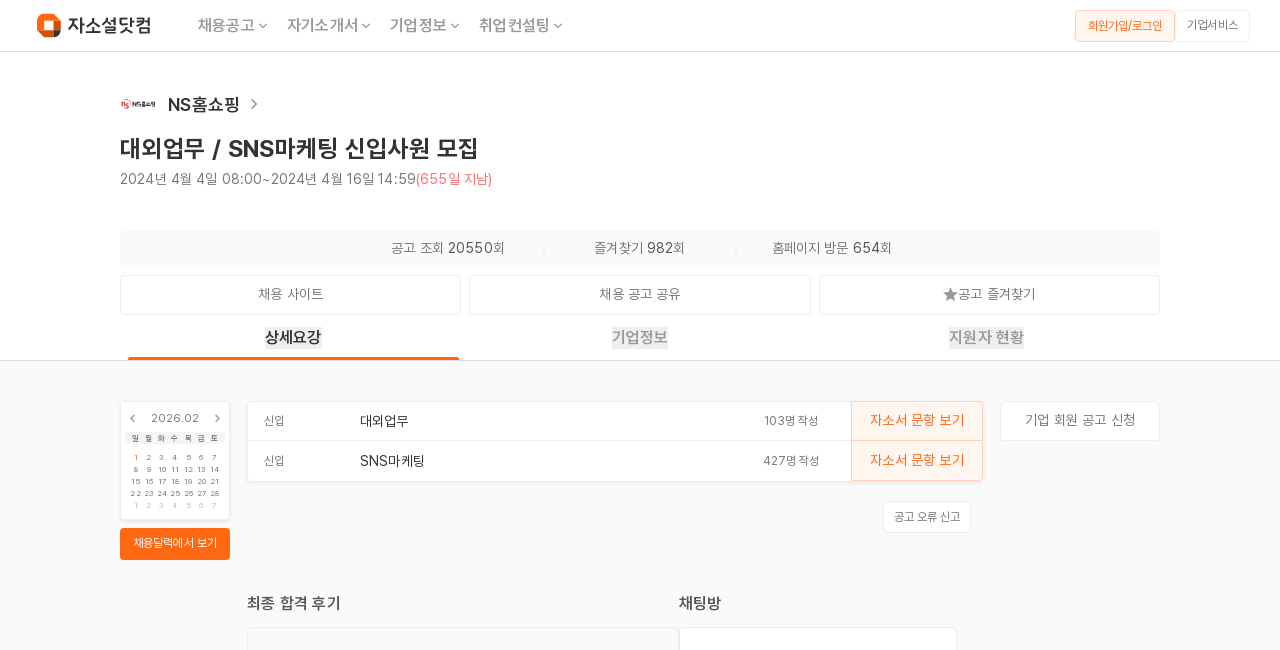

--- FILE ---
content_type: text/html; charset=utf-8
request_url: https://jasoseol.com/career/91942
body_size: 11736
content:
<!DOCTYPE html><html lang="ko" data-sentry-element="Html" data-sentry-component="Document" data-sentry-source-file="_document.tsx"><head data-sentry-element="Head" data-sentry-source-file="_document.tsx"><meta charSet="utf-8"/><title>NS홈쇼핑 채용공고 - 대외업무 / SNS마케팅 신입사원 모집 | 자소서 문항, 지원자 스펙 분석까지</title><meta name="title" content="NS홈쇼핑 채용공고 - 대외업무 / SNS마케팅 신입사원 모집 | 자소서 문항, 지원자 스펙 분석까지" data-sentry-element="meta" data-sentry-source-file="index.tsx"/><meta name="description" content="자기소개서 문항, 연봉, 합격 스펙, 최신 기업정보, 합격 후기, 사업 분석까지 한눈에. NS홈쇼핑 신입 채용공고를 확인해보세요! 모집 직무 : 대외업무, SNS마케팅 - 자소설닷컴" data-sentry-element="meta" data-sentry-source-file="index.tsx"/><meta name="writer" content="자소설닷컴" data-sentry-element="meta" data-sentry-source-file="index.tsx"/><meta name="keywords" content="채용, 구인, 구직, 취업, 이직, 커리어, 자기소개서, 자소서, 이력서, 경력기술서, 취업사이트, 취업정보, 취준생, 경력직, 주니어경력, 중고신입, 채용정보, 기업정보, 대기업 채용, 공기업 채용, 맞춤 채용, 공채, 수시 채용, 채용캘린더, 익명채팅방, 면접, 취업 플랫폼, 취업 포털, 채용 포털, 채용 플랫폼, 커리어 플랫폼" data-sentry-element="meta" data-sentry-source-file="index.tsx"/><meta property="og:url" content="https://jasoseol.com/recruit/91942" data-sentry-element="meta" data-sentry-source-file="index.tsx"/><meta property="og:title" content="NS홈쇼핑 채용공고 - 대외업무 / SNS마케팅 신입사원 모집 | 자소서 문항, 지원자 스펙 분석까지" data-sentry-element="meta" data-sentry-source-file="index.tsx"/><meta property="og:description" content="자기소개서 문항, 연봉, 합격 스펙, 최신 기업정보, 합격 후기, 사업 분석까지 한눈에. NS홈쇼핑 신입 채용공고를 확인해보세요! 모집 직무 : 대외업무, SNS마케팅 - 자소설닷컴" data-sentry-element="meta" data-sentry-source-file="index.tsx"/><meta property="og:site_name" content="자소설닷컴" data-sentry-element="meta" data-sentry-source-file="index.tsx"/><meta property="og:type" content="website" data-sentry-element="meta" data-sentry-source-file="index.tsx"/><meta property="og:image" content="https://daoift3qrrnil.cloudfront.net/content_images/images/000/250/628/webp/%EC%9E%90%EC%86%8C%EC%84%A4.webp?1712219517" data-sentry-element="meta" data-sentry-source-file="index.tsx"/><meta property="og:image:secure_url" content="https://daoift3qrrnil.cloudfront.net/content_images/images/000/250/628/webp/%EC%9E%90%EC%86%8C%EC%84%A4.webp?1712219517" data-sentry-element="meta" data-sentry-source-file="index.tsx"/><meta property="og:locale" content="ko_KR" data-sentry-element="meta" data-sentry-source-file="index.tsx"/><meta name="facebook-domain-verification" content="j7hl7wqp7tgx36mf2pahk4f1scrym3" data-sentry-element="meta" data-sentry-source-file="index.tsx"/><meta name="google-site-verification" content="cV4kjQjG5-vyL9JnfD69Mmmu02irOg12My6g5QVYo2M" data-sentry-element="meta" data-sentry-source-file="index.tsx"/><meta name="naver-site-verification" content="6dcae447b671c9a224f83282aef77f195a3d723a" data-sentry-element="meta" data-sentry-source-file="index.tsx"/><meta name="viewport" content="width=device-width, initial-scale=1, maximum-scale=1" data-sentry-element="meta" data-sentry-source-file="index.tsx"/><script defer="" type="application/ld+json">{"@context":"https://schema.org","@graph":[{"@type":["Organization","Brand"],"@id":"https://jasoseol.com/#organization","name":"자소설닷컴","slogan":"나의 첫 취업플랫폼, 자소설닷컴","url":"https://jasoseol.com","telephone":"+82-2-6264-7582","email":"business@jasoseol.com","logo":{"@type":"ImageObject","@id":"https://jasoseol.com/#logo","url":"https://jasoseol.com/symbol.png","width":320,"height":320,"caption":"자소설닷컴 로고"},"sameAs":["[https://jasoseol.com/blog](https://jasoseol.com/blog)","https://blog.naver.com/jasoseol","[https://www.youtube.com/@yzmz](https://www.youtube.com/@yzmz)","[https://www.instagram.com/jasoseol.com_official/](https://www.instagram.com/jasoseol.com_official/)","https://ko.wikipedia.org/wiki/%EC%9E%90%EC%86%8C%EC%84%A4%EB%8B%B7%EC%BB%B4","https://namu.wiki/w/%EC%9E%90%EC%86%8C%EC%84%A4%EB%8B%B7%EC%BB%B4","https://www.facebook.com/jasoseol","https://play.google.com/store/apps/details?id=com.anchoreer.jasoseol&hl=ko","https://itunes.apple.com/us/app/id1082085895"]},{"@type":"WebSite","@id":"https://jasoseol.com/#website","url":"https://jasoseol.com","name":"자소설닷컴","description":"나의 첫 취업플랫폼, 자소설닷컴 | 대기업, 공기업 맞춤 채용","publisher":{"@id":"https://jasoseol.com/#organization"},"copyrightHolder":{"@id":"https://jasoseol.com/#organization"},"potentialAction":[{"@type":"SearchAction","target":{"@type":"EntryPoint","urlTemplate":"https://jasoseol.com/api/v1/employment_companies?q={search_term_string}"},"query-input":"required name=search_term_string"}]},{"@type":"WebPage","@id":"https://jasoseol.com/recruit/91942/#webpage","url":"https://jasoseol.com/recruit/91942","isPartOf":{"@id":"https://jasoseol.com/#website"},"publisher":{"@id":"https://jasoseol.com/#organization"},"breadcrumb":{"@id":"https://jasoseol.com/recruit/91942/#breadcrumb"},"potentialAction":[{"@type":"ViewAction","target":{"@type":"EntryPoint","urlTemplate":"https://link.jasoseol.com/recruit/91942"}},{"@type":"ViewAction","target":{"@type":"EntryPoint","urlTemplate":"https://link.jasoseol.com/recruit/91942"}}],"primaryImageOfPage":{"@id":"https://jasoseol.com/recruit/91942/#primaryimage"},"image":{"@id":"https://jasoseol.com/recruit/91942/#primaryimage"}},{"@type":"ImageObject","@id":"https://jasoseol.com/recruit/91942/#primaryimage","url":"https://daoift3qrrnil.cloudfront.net/content_images/images/000/250/628/webp/%EC%9E%90%EC%86%8C%EC%84%A4.webp?1712219517","contentUrl":"https://daoift3qrrnil.cloudfront.net/content_images/images/000/250/628/webp/%EC%9E%90%EC%86%8C%EC%84%A4.webp?1712219517","width":750},{"@type":"BreadcrumbList","@id":"https://jasoseol.com/recruit/91942/#breadcrumb","itemListElement":[{"@type":"ListItem","position":1,"name":"채용공고","item":"https://jasoseol.com/recruit"},{"@type":"ListItem","position":2,"name":"NS홈쇼핑 채용공고","item":"https://jasoseol.com/recruit/91942"}]},{"@type":"Occupation","@id":"https://jasoseol.com/recruit/91942/#occupation","name":"대외업무","estimatedSalary":[{"@type":"MonetaryAmountDistribution","name":"base","currency":"KRW","duration":"P1Y","median":67114652,"percentile10":43624524}],"occupationLocation":[{"@type":"Country","name":"대한민국"}]}]}</script><script defer="" type="application/ld+json">{"@context":"http://schema.org","@type":"JobPosting","title":"[NS홈쇼핑] 대외업무 / SNS마케팅 신입사원 모집","datePosted":"2024-04-04","employmentType":["FULL_TIME"],"experienceRequirements":{"@type":"OccupationalExperienceRequirements","monthsOfExperience":0},"description":"NS홈쇼핑 신입 채용 대외업무, SNS마케팅 - 자소설닷컴","hiringOrganization":{"@type":"Organization","name":"NS홈쇼핑","sameAs":null,"logo":"https://daoift3qrrnil.cloudfront.net/employment_companies/images/000/091/942/original/NS%ED%99%88%EC%87%BC%ED%95%91_%EB%A1%9C%EA%B3%A0_%EA%B5%AD%EB%AC%B8_%EA%B0%80%EB%A1%9C%ED%98%95_%EC%83%89%EA%B9%94-01_ci.png?1712271552","description":null},"identifier":{"@type":"PropertyValue","propertyID":"Company Number","value":"1178133642"},"jobLocation":[{"@type":"Place","address":{"@type":"PostalAddress","streetAddress":"분당구 판교로228번길 15","addressLocality":"성남시","addressRegion":"경기","addressCountry":"대한민국"}}]}</script><link rel="canonical" href="https://jasoseol.com/recruit/91942"/><meta name="next-head-count" content="21"/><link rel="preconnect" href="https://connect.facebook.net"/><link rel="dns-prefetch" href="https://connect.facebook.net"/><meta property="al:ios:app_store_id" content="1082085895" data-sentry-element="meta" data-sentry-source-file="_document.tsx"/><meta property="al:ios:app_name" content="자소설닷컴" data-sentry-element="meta" data-sentry-source-file="_document.tsx"/><meta property="al:android:url" content="https://play.google.com/store/apps/details?id=com.anchoreer.jasoseol" data-sentry-element="meta" data-sentry-source-file="_document.tsx"/><meta property="al:android:app_name" content="자소설닷컴 - 취업준비 필수앱" data-sentry-element="meta" data-sentry-source-file="_document.tsx"/><meta property="al:web:url" content="https://www.jasoseol.com" data-sentry-element="meta" data-sentry-source-file="_document.tsx"/><meta property="fb:app_id" content="1637556516502515" data-sentry-element="meta" data-sentry-source-file="_document.tsx"/><link rel="apple-touch-icon" sizes="57x57" href="/next-assets/favicons/apple-icon-57x57.png"/><link rel="apple-touch-icon" sizes="60x60" href="/next-assets/favicons/apple-icon-60x60.png"/><link rel="apple-touch-icon" sizes="72x72" href="/next-assets/favicons/apple-icon-72x72.png"/><link rel="apple-touch-icon" sizes="76x76" href="/next-assets/favicons/apple-icon-76x76.png"/><link rel="apple-touch-icon" sizes="114x114" href="/next-assets/favicons/apple-icon-114x114.png"/><link rel="apple-touch-icon" sizes="120x120" href="/next-assets/favicons/apple-icon-120x120.png"/><link rel="apple-touch-icon" sizes="144x144" href="/next-assets/favicons/apple-icon-144x144.png"/><link rel="apple-touch-icon" sizes="152x152" href="/next-assets/favicons/apple-icon-152x152.png"/><link rel="apple-touch-icon" sizes="180x180" href="/next-assets/favicons/apple-icon-180x180.png"/><link rel="icon" type="image/png" sizes="192x192" href="/next-assets/favicons/android-icon-192x192.png"/><link rel="icon" type="image/png" sizes="32x32" href="/next-assets/favicons/favicon-32x32.png"/><link rel="icon" type="image/png" sizes="96x96" href="/next-assets/favicons/favicon-96x96.png"/><link rel="icon" type="image/png" sizes="16x16" href="/next-assets/favicons/favicon-16x16.png"/><link rel="manifest" href="/next-assets/favicons/manifest.json"/><meta name="msapplication-TileColor" content="#ffffff" data-sentry-element="meta" data-sentry-source-file="_document.tsx"/><meta name="msapplication-TileImage" content="next-assets/favicons/ms-icon-144x144.png" data-sentry-element="meta" data-sentry-source-file="_document.tsx"/><meta name="theme-color" content="#ffffff" data-sentry-element="meta" data-sentry-source-file="_document.tsx"/><link rel="preload" href="https://dy354i6m86fqr.cloudfront.net/_next/static/media/fd268e8d097d2cfb-s.p.woff2" as="font" type="font/woff2" crossorigin="anonymous" data-next-font="size-adjust"/><link rel="preload" href="https://dy354i6m86fqr.cloudfront.net/_next/static/media/d385aac972f7ddc5-s.p.woff2" as="font" type="font/woff2" crossorigin="anonymous" data-next-font="size-adjust"/><link rel="preload" href="https://dy354i6m86fqr.cloudfront.net/_next/static/media/50c3fb32d7d48878-s.p.woff2" as="font" type="font/woff2" crossorigin="anonymous" data-next-font="size-adjust"/><link rel="preload" href="https://dy354i6m86fqr.cloudfront.net/_next/static/media/352c8e191b014582-s.p.woff2" as="font" type="font/woff2" crossorigin="anonymous" data-next-font="size-adjust"/><link rel="preload" href="https://dy354i6m86fqr.cloudfront.net/_next/static/media/ce54de3ae3650484-s.p.woff2" as="font" type="font/woff2" crossorigin="anonymous" data-next-font="size-adjust"/><link rel="preload" href="https://dy354i6m86fqr.cloudfront.net/_next/static/media/d67e7444ea377c05-s.p.woff2" as="font" type="font/woff2" crossorigin="anonymous" data-next-font="size-adjust"/><link rel="preload" href="https://dy354i6m86fqr.cloudfront.net/_next/static/media/4fe3303396ef94f8-s.p.woff2" as="font" type="font/woff2" crossorigin="anonymous" data-next-font="size-adjust"/><link rel="preload" href="https://dy354i6m86fqr.cloudfront.net/_next/static/media/df5e9b5a3155a1ff-s.p.woff2" as="font" type="font/woff2" crossorigin="anonymous" data-next-font="size-adjust"/><link rel="preload" href="https://dy354i6m86fqr.cloudfront.net/_next/static/media/4c3afc36f1423a50-s.p.woff2" as="font" type="font/woff2" crossorigin="anonymous" data-next-font="size-adjust"/><link rel="preload" href="https://dy354i6m86fqr.cloudfront.net/_next/static/css/ca85c5044157a6b1.css" as="style"/><link rel="stylesheet" href="https://dy354i6m86fqr.cloudfront.net/_next/static/css/ca85c5044157a6b1.css" data-n-g=""/><noscript data-n-css=""></noscript><script defer="" nomodule="" src="https://dy354i6m86fqr.cloudfront.net/_next/static/chunks/polyfills-c67a75d1b6f99dc8.js"></script><script src="//wcs.naver.net/wcslog.js" data-sentry-element="Script" data-sentry-source-file="_document.tsx" defer="" data-nscript="beforeInteractive"></script><script src="https://dy354i6m86fqr.cloudfront.net/_next/static/chunks/webpack-6f617b9d1add7f77.js" defer=""></script><script src="https://dy354i6m86fqr.cloudfront.net/_next/static/chunks/framework-e76c23226906d27e.js" defer=""></script><script src="https://dy354i6m86fqr.cloudfront.net/_next/static/chunks/main-f6e728d66d07c13c.js" defer=""></script><script src="https://dy354i6m86fqr.cloudfront.net/_next/static/chunks/d904c7bf-aa6684652caa16fb.js" defer=""></script><script src="https://dy354i6m86fqr.cloudfront.net/_next/static/chunks/e82996df-dd45954ede031cf1.js" defer=""></script><script src="https://dy354i6m86fqr.cloudfront.net/_next/static/chunks/ce3a710f-037fffde0343b50e.js" defer=""></script><script src="https://dy354i6m86fqr.cloudfront.net/_next/static/chunks/9011-970723e2bea0dc52.js" defer=""></script><script src="https://dy354i6m86fqr.cloudfront.net/_next/static/chunks/pages/_app-f33de369f9627c8f.js" defer=""></script><script src="https://dy354i6m86fqr.cloudfront.net/_next/static/chunks/ee8b1517-d00af65e0605aa42.js" defer=""></script><script src="https://dy354i6m86fqr.cloudfront.net/_next/static/chunks/7028-7f3230178b819f7c.js" defer=""></script><script src="https://dy354i6m86fqr.cloudfront.net/_next/static/chunks/7355-4a97f4adcdcdc49d.js" defer=""></script><script src="https://dy354i6m86fqr.cloudfront.net/_next/static/chunks/8775-86b8ddb03a21e284.js" defer=""></script><script src="https://dy354i6m86fqr.cloudfront.net/_next/static/chunks/8058-670b5273f679033b.js" defer=""></script><script src="https://dy354i6m86fqr.cloudfront.net/_next/static/chunks/7757-0d8eb53ba89cc810.js" defer=""></script><script src="https://dy354i6m86fqr.cloudfront.net/_next/static/chunks/3433-aeb2b998d1694cf1.js" defer=""></script><script src="https://dy354i6m86fqr.cloudfront.net/_next/static/chunks/1431-45e81bcb4209930f.js" defer=""></script><script src="https://dy354i6m86fqr.cloudfront.net/_next/static/chunks/pages/desktop/recruit/%5Bslug%5D-744f591d9b20d7bc.js" defer=""></script><script src="https://dy354i6m86fqr.cloudfront.net/_next/static/8UpSLnSYqOj9BF6BhS0mD/_buildManifest.js" defer=""></script><script src="https://dy354i6m86fqr.cloudfront.net/_next/static/8UpSLnSYqOj9BF6BhS0mD/_ssgManifest.js" defer=""></script></head><body class="__variable_c0648d font-pretendard antialiased"><div id="__next"><span itemscope="" itemType="http://schema.org/Organization"><link itemProp="url" href="https://jasoseol.com"/><a itemProp="sameAs" href="https://play.google.com/store/apps/details?id=com.anchoreer.jasoseol&amp;hl=ko"></a><a itemProp="sameAs" href="https://itunes.apple.com/us/app/id1082085895"></a><a itemProp="sameAs" href="https://www.youtube.com/channel/UCNnc0WggpH-prcBsxJQTkig/featured"></a><a itemProp="sameAs" href="https://blog.naver.com/jasoseol"></a><a itemProp="sameAs" href="https://www.instagram.com/jasoseol.com_official"></a><a itemProp="sameAs" href="https://www.facebook.com/jasoseol"></a></span><div class="w-full h-full 
                    
                    
                    "><div style="visibility:visible"><div><div class="flex flex-col items-center justify-center"><nav class="sticky w-full min-w-[1200px] top-0 z-20 flex items-center justify-between h-[52px] px-[30px] space-x border-b border-solid border-gray-400 bg-white"><div class="flex items-center cursor-pointer"><a href="/"><img alt="logo" data-sentry-element="Image" data-sentry-component="NextImage" data-sentry-source-file="index.tsx" loading="lazy" width="128" height="33" decoding="async" data-nimg="1" style="color:transparent" src="https://dy354i6m86fqr.cloudfront.net/next-assets/images/icon/logo_landscape.svg"/></a><ul class="flex items-center ml-[32px]"><li class="relative flex h-[38px] items-center group/tab px-[8px]"><div><a href="/recruit" class="flex gap-[2px] relative text-[16px] text-gray-600 group-hover/tab:text-gray-900 header7 cursor-pointer false">채용공고<div class="flex items-center group-hover/tab:rotate-180"><svg xmlns="http://www.w3.org/2000/svg" viewBox="0 0 32 33" width="16" height="16" color="#999"><g clip-path="url(#ic_arrow_down_linear_svg__a)"><path fill="currentColor" d="m16 17.816 6.6-6.6 1.885 1.885L16 21.586l-8.485-8.485L9.4 11.216z"></path></g><defs><clipPath id="ic_arrow_down_linear_svg__a"><path fill="#fff" d="M0 .253h32v32H0z"></path></clipPath></defs></svg></div></a></div></li><li class="relative flex h-[38px] items-center group/tab px-[8px]"><div><a href="/resume" class="flex gap-[2px] relative text-[16px] text-gray-600 group-hover/tab:text-gray-900 header7 cursor-pointer false">자기소개서<div class="flex items-center group-hover/tab:rotate-180"><svg xmlns="http://www.w3.org/2000/svg" viewBox="0 0 32 33" width="16" height="16" color="#999"><g clip-path="url(#ic_arrow_down_linear_svg__a)"><path fill="currentColor" d="m16 17.816 6.6-6.6 1.885 1.885L16 21.586l-8.485-8.485L9.4 11.216z"></path></g><defs><clipPath id="ic_arrow_down_linear_svg__a"><path fill="#fff" d="M0 .253h32v32H0z"></path></clipPath></defs></svg></div></a></div></li><li class="relative flex h-[38px] items-center group/tab px-[8px]"><div><a href="/companies" class="flex gap-[2px] relative text-[16px] text-gray-600 group-hover/tab:text-gray-900 header7 cursor-pointer false">기업정보<div class="flex items-center group-hover/tab:rotate-180"><svg xmlns="http://www.w3.org/2000/svg" viewBox="0 0 32 33" width="16" height="16" color="#999"><g clip-path="url(#ic_arrow_down_linear_svg__a)"><path fill="currentColor" d="m16 17.816 6.6-6.6 1.885 1.885L16 21.586l-8.485-8.485L9.4 11.216z"></path></g><defs><clipPath id="ic_arrow_down_linear_svg__a"><path fill="#fff" d="M0 .253h32v32H0z"></path></clipPath></defs></svg></div></a></div></li><li class="relative flex h-[38px] items-center group/tab px-[8px]"><div><a href="/1on1-tutor" class="flex gap-[2px] relative text-[16px] text-gray-600 group-hover/tab:text-gray-900 header7 cursor-pointer false">취업컨설팅<div class="flex items-center group-hover/tab:rotate-180"><svg xmlns="http://www.w3.org/2000/svg" viewBox="0 0 32 33" width="16" height="16" color="#999"><g clip-path="url(#ic_arrow_down_linear_svg__a)"><path fill="currentColor" d="m16 17.816 6.6-6.6 1.885 1.885L16 21.586l-8.485-8.485L9.4 11.216z"></path></g><defs><clipPath id="ic_arrow_down_linear_svg__a"><path fill="#fff" d="M0 .253h32v32H0z"></path></clipPath></defs></svg></div></a></div></li></ul></div><div class="min-w-[135px]"><div class="flex gap-[8px]"><span class="min-w-[100px]"><button type="button" class="
        body6 h-[32px] w-full px-[8px] py-[7px] 
        flex items-center justify-center 
        border border-solid border-orange-400 rounded-[4px] 
        bg-orange-100 text-orange-600 
        hover:bg-orange-300
        undefined
        
        " data-sentry-component="OutlinedMixed" data-sentry-source-file="index.tsx">회원가입/로그인</button></span><a class="min-w-[75px]" href="https://jasoseol.com/business" target="_blank" rel="noreferrer"><button type="button" class="body6 h-[32px] px-[8px] pt-[5px] pb-[6px] flex items-center justify-center w-full border border-solid border-gray-300 rounded-[4px] bg-white text-gray-700 mobile:active:bg-gray-100 tablet:active:bg-gray-100 tablet:hover:bg-gray-100 laptop:hover:bg-gray-100">기업서비스</button></a></div></div></nav><div class="w-full flex flex-col items-center pt-[24px]"><div class="w-full max-w-[1040px]"><div class="w-full flex flex-col"><div class="flex items-center gap-[12px] h-[56px]"><div class="flex items-center gap-[8px]"><a target="_blank" class="flex items-center" href="/companies/undefined"><div class="w-[36px] h-[36px] flex items-center justify-center"><img src="https://daoift3qrrnil.cloudfront.net/company_groups/images/000/001/430/webp/NS%ED%99%88%EC%87%BC%ED%95%91_%EB%A1%9C%EA%B3%A0_%EA%B5%AD%EB%AC%B8_%EA%B0%80%EB%A1%9C%ED%98%95_%EC%83%89%EA%B9%94-01_ci.webp?1684485464" alt="NS홈쇼핑 기업 아이콘" width="36" height="36"/></div><h2 class="ml-3 header6 text-gray-900">NS홈쇼핑</h2><img alt="기업정보 더보기" data-sentry-element="Image" data-sentry-component="NextImage" data-sentry-source-file="index.tsx" loading="lazy" width="20" height="20" decoding="async" data-nimg="1" class="ml-1" style="color:transparent" src="https://dy354i6m86fqr.cloudfront.net/next-assets/images/system/ic_arrow_right_linear.png"/></a></div></div><div class="flex justify-between items-end"><div><h1 class="header4 text-gray-900 mb-[4px]">대외업무 / SNS마케팅 신입사원 모집</h1><div class="flex gap-[4px] mb-[20px] body5"><span class="text-gray-700">2024년 4월 4일 08:00</span><span class="text-gray-700"> ~ </span><span class="text-gray-700">2024년 4월 16일 14:59</span><span class="text-red-600">(655일 지남)</span></div></div></div><div class="flex items-center justify-center body5 h-[37px] bg-gray-100 radius4 mb-[8px] mt-[20px]"><div class="w-[180px] text-center"><span class="text-gray-700">공고 조회 </span><span class="text-gray-800">20550</span><span class="text-gray-700">회</span></div><div class="w-[12px] h-[1px] border-t border-solid border-gray-300 rotate-90"></div><div class="w-[180px] text-center"><span class="text-gray-700">즐겨찾기 </span><span class="text-gray-800">982</span><span class="text-gray-700">회</span></div><div class="w-[12px] h-[1px] border-t border-solid border-gray-300 rotate-90"></div><div class="w-[180px] text-center"><span class="text-gray-700">홈페이지 방문 </span><span class="text-gray-800">654</span><span class="text-gray-700">회</span></div></div><div class="grid grid-cols-3 gap-[8px]"><a class="flex-grow" href="https://ns.recruiter.co.kr/app/jobnotice/view?systemKindCode=MRS2&amp;jobnoticeSn=177519" target="_blank" rel="noreferrer"><button type="button" class="font-normal text-[14px] leading-[19px] h-[40px] px-[12px] pt-[9px] pb-[10px] flex items-center justify-center w-full border border-solid border-gray-300 rounded-[4px] bg-white text-gray-700 mobile:active:bg-gray-100 tablet:active:bg-gray-100 tablet:hover:bg-gray-100 laptop:hover:bg-gray-100"><div>채용 사이트</div></button></a><div class="relative flex-grow"><div><button type="button" class="font-normal text-[14px] leading-[19px] h-[40px] px-[12px] pt-[9px] pb-[10px] flex items-center justify-center w-full border border-solid border-gray-300 rounded-[4px] bg-white text-gray-700 mobile:active:bg-gray-100 tablet:active:bg-gray-100 tablet:hover:bg-gray-100 laptop:hover:bg-gray-100"><div>채용 공고 공유</div></button></div></div><div class="relative flex-grow"><button type="button" class="font-normal text-[14px] leading-[19px] h-[40px] px-[12px] pt-[9px] pb-[10px] flex items-center justify-center w-full border border-solid border-gray-300 rounded-[4px] bg-white text-gray-700 mobile:active:bg-gray-100 tablet:active:bg-gray-100 tablet:hover:bg-gray-100 laptop:hover:bg-gray-100"><div class="flex items-center justify-center gap-[4px]"><img alt="공고 즐겨찾기 해제 상태 아이콘" data-sentry-element="Image" data-sentry-component="NextImage" data-sentry-source-file="index.tsx" loading="lazy" width="15" height="15" decoding="async" data-nimg="1" class="cursor-pointer" style="color:transparent" src="https://dy354i6m86fqr.cloudfront.net/next-assets/images/icon/ic_star.svg"/><span>공고 즐겨찾기</span></div></button></div></div></div></div></div><div id="tabs" class="sticky w-full bg-white flex justify-center border-solid border-b-[1px] border-gray-400 z-2
                                 top-[52px]"><div class="flex justify-center w-full max-w-[1040px] h-[45px] header7"><a class="relative w-full flex items-center justify-center cursor-pointer
                                                   text-gray-900" href="#상세요강"><button role="tab" aria-selected="true" aria-controls="panel-details">상세요강</button><div class="absolute bottom-0 w-[calc(100%-16px)] h-[3px] 
                                                         bg-orange-600 rounded-t-[2px] border-orange-600"> </div></a><a class="relative w-full flex items-center justify-center cursor-pointer
                                                   text-gray-600" href="#기업정보"><button role="tab" aria-selected="true" aria-controls="panel-details">기업정보</button><div class="absolute bottom-0 w-[calc(100%-16px)] h-[3px] 
                                                         false"> </div></a><a class="relative w-full flex items-center justify-center cursor-pointer
                                                   text-gray-600" href="#지원자현황"><button role="tab" aria-selected="true" aria-controls="panel-details">지원자 현황</button><div class="absolute bottom-0 w-[calc(100%-16px)] h-[3px] 
                                                         false"> </div></a></div></div><div class="w-full flex justify-center bg-gray-100 pb-[80px]"><div class="relative w-full max-w-[1040px] flex justify-between gap-x-[10px] pt-[40px] min-w-[1040px]"><aside class="flex-none w-[110px]"><div class="mb-[8px]"><a href="/recruit"><div class="aspect-square radius4 bg-white
                             px-[4px] py-[8px] border-solid border-[1px] border-gray-300 
                             body7 text-gray-700 shadow2 hover:shadow4"><div class="flex items-center justify-between mb-[5px]"><img alt="미니 캘린더 이전 달" data-sentry-element="Image" data-sentry-source-file="index.tsx" data-sentry-component="NextImage" loading="lazy" width="15" height="15" decoding="async" data-nimg="1" style="color:transparent" src="https://dy354i6m86fqr.cloudfront.net/next-assets/images/icon/ic_arrow_left_linear.svg"/><div>2026.02</div><img alt="미니 캘린더 다음 달" data-sentry-element="Image" data-sentry-source-file="index.tsx" data-sentry-component="NextImage" loading="lazy" width="15" height="15" decoding="async" data-nimg="1" style="color:transparent" src="https://dy354i6m86fqr.cloudfront.net/next-assets/images/icon/ic_arrow_right_linear.svg"/></div><div><ul class="flex items-center justify-between
                                    bg-gray-200 radius4 px-[4px] mb-[4px]
                                    text-[8px] leading-[12px] text-gray-800"><li class="flex justify-center w-[calc(100%/7)]">일</li><li class="flex justify-center w-[calc(100%/7)]">월</li><li class="flex justify-center w-[calc(100%/7)]">화</li><li class="flex justify-center w-[calc(100%/7)]">수</li><li class="flex justify-center w-[calc(100%/7)]">목</li><li class="flex justify-center w-[calc(100%/7)]">금</li><li class="flex justify-center w-[calc(100%/7)]">토</li></ul><ul class="inline-flex items-center justify-between flex-wrap gap-y-[2px] 
                                    px-[4px] text-[8px] leading-[12px]"><li class="flex justify-center w-[calc(100%/7)]
                                                    text-gray-700
                                                    text-orange-600">1</li><li class="flex justify-center w-[calc(100%/7)]
                                                    text-gray-700
                                                    false">2</li><li class="flex justify-center w-[calc(100%/7)]
                                                    text-gray-700
                                                    false">3</li><li class="flex justify-center w-[calc(100%/7)]
                                                    text-gray-700
                                                    false">4</li><li class="flex justify-center w-[calc(100%/7)]
                                                    text-gray-700
                                                    false">5</li><li class="flex justify-center w-[calc(100%/7)]
                                                    text-gray-700
                                                    false">6</li><li class="flex justify-center w-[calc(100%/7)]
                                                    text-gray-700
                                                    false">7</li><li class="flex justify-center w-[calc(100%/7)]
                                                    text-gray-700
                                                    false">8</li><li class="flex justify-center w-[calc(100%/7)]
                                                    text-gray-700
                                                    false">9</li><li class="flex justify-center w-[calc(100%/7)]
                                                    text-gray-700
                                                    false">10</li><li class="flex justify-center w-[calc(100%/7)]
                                                    text-gray-700
                                                    false">11</li><li class="flex justify-center w-[calc(100%/7)]
                                                    text-gray-700
                                                    false">12</li><li class="flex justify-center w-[calc(100%/7)]
                                                    text-gray-700
                                                    false">13</li><li class="flex justify-center w-[calc(100%/7)]
                                                    text-gray-700
                                                    false">14</li><li class="flex justify-center w-[calc(100%/7)]
                                                    text-gray-700
                                                    false">15</li><li class="flex justify-center w-[calc(100%/7)]
                                                    text-gray-700
                                                    false">16</li><li class="flex justify-center w-[calc(100%/7)]
                                                    text-gray-700
                                                    false">17</li><li class="flex justify-center w-[calc(100%/7)]
                                                    text-gray-700
                                                    false">18</li><li class="flex justify-center w-[calc(100%/7)]
                                                    text-gray-700
                                                    false">19</li><li class="flex justify-center w-[calc(100%/7)]
                                                    text-gray-700
                                                    false">20</li><li class="flex justify-center w-[calc(100%/7)]
                                                    text-gray-700
                                                    false">21</li><li class="flex justify-center w-[calc(100%/7)]
                                                    text-gray-700
                                                    false">22</li><li class="flex justify-center w-[calc(100%/7)]
                                                    text-gray-700
                                                    false">23</li><li class="flex justify-center w-[calc(100%/7)]
                                                    text-gray-700
                                                    false">24</li><li class="flex justify-center w-[calc(100%/7)]
                                                    text-gray-700
                                                    false">25</li><li class="flex justify-center w-[calc(100%/7)]
                                                    text-gray-700
                                                    false">26</li><li class="flex justify-center w-[calc(100%/7)]
                                                    text-gray-700
                                                    false">27</li><li class="flex justify-center w-[calc(100%/7)]
                                                    text-gray-700
                                                    false">28</li><li class="flex justify-center w-[calc(100%/7)]
                                                    text-gray-500
                                                    false">1</li><li class="flex justify-center w-[calc(100%/7)]
                                                    text-gray-500
                                                    false">2</li><li class="flex justify-center w-[calc(100%/7)]
                                                    text-gray-500
                                                    false">3</li><li class="flex justify-center w-[calc(100%/7)]
                                                    text-gray-500
                                                    false">4</li><li class="flex justify-center w-[calc(100%/7)]
                                                    text-gray-500
                                                    false">5</li><li class="flex justify-center w-[calc(100%/7)]
                                                    text-gray-500
                                                    false">6</li><li class="flex justify-center w-[calc(100%/7)]
                                                    text-gray-500
                                                    false">7</li></ul></div></div></a></div><div><a href="/recruit"><button type="button" class="
                    font-normal text-[14px] leading-[19px] h-[40px] w-full px-[12px] pt-[9px] pb-[10px]
                    bg-orange-600 text-white mobile:active:bg-orange-700 tablet:active:bg-orange-700 laptop:hover:bg-orange-700
                    flex items-center justify-center
                    rounded-[4px]
                    !text-[12px] !h-[32px] leading-[18px] px-[6px]
                    
                " data-sentry-component="Solid" data-sentry-source-file="index.tsx">채용달력에서 보기</button></a></div></aside><div class="w-full max-w-[calc(100%-120px-160px)] flex flex-col gap-y-[20px] items-center"><section class="w-full px-[12px]"><section><h2 class="sr-only">모집 직무</h2><div class="relative  rounded-md bg-gradient-to-r from-blue-400 to-orange-300 shadow2"></div><ul class="w-full rounded-tl-[4px] rounded-bl-[4px] shadow2"><li class="relative flex justify-center onboarding-ref" data-sentry-component="EmploymentItem" data-sentry-source-file="index.tsx"><div class="w-full flex justify-between
                    rounded-tl-[4px]
                    border-t
                    border-b
                    border-l
                    h-[40px] relative border-solid border-gray-300
                    bg-white hover:bg-gray-100 flex items-center pl-[16px]"><div class="flex-grow flex justify-between"><div class="relative h-[40px] flex items-center gap-[8px]"><span class="flex items-center w-[96px] py-[11px] font-normal text-[12px] leading-[18px] text-gray-700">신입</span><div class="flex items-center w-[298px] py-[11px] font-normal text-[14px] leading-[17px] text-gray-900">대외업무</div></div><span class="flex items-center justify-center w-[120px] font-normal text-[12px] leading-[18px] text-gray-700">103명 작성</span></div></div><div class="relative"><div><button type="button" class="
        font-normal text-[14px] leading-[19px] h-[40px] w-full px-[12px] pt-[9px] pb-[10px] 
        flex items-center justify-center 
        border border-solid border-orange-400 rounded-[4px] 
        bg-orange-100 text-orange-600 
        hover:bg-orange-300
        !w-[132px] rounded-none
                        !rounded-tr-[4px]
                        false
                        false
                        false
                        group-hover:bg-orange-300 border-solid border-[1px] border-orange-400
        
        " data-sentry-component="OutlinedMixed" data-sentry-source-file="index.tsx">자소서 문항 보기</button></div></div></li><li class="relative flex justify-center false" data-sentry-component="EmploymentItem" data-sentry-source-file="index.tsx"><div class="w-full flex justify-between
                    false
                    false
                    rounded-bl-[4px]
                    border-l
                    h-[40px] relative border-solid border-gray-300
                    bg-white hover:bg-gray-100 flex items-center pl-[16px]"><div class="flex-grow flex justify-between"><div class="relative h-[40px] flex items-center gap-[8px]"><span class="flex items-center w-[96px] py-[11px] font-normal text-[12px] leading-[18px] text-gray-700">신입</span><div class="flex items-center w-[298px] py-[11px] font-normal text-[14px] leading-[17px] text-gray-900">SNS마케팅</div></div><span class="flex items-center justify-center w-[120px] font-normal text-[12px] leading-[18px] text-gray-700">427명 작성</span></div></div><div class="relative"><div><button type="button" class="
        font-normal text-[14px] leading-[19px] h-[40px] w-full px-[12px] pt-[9px] pb-[10px] 
        flex items-center justify-center 
        border border-solid border-orange-400 rounded-[4px] 
        bg-orange-100 text-orange-600 
        hover:bg-orange-300
        !w-[132px] rounded-none
                        false
                        false
                        !rounded-br-[4px]
                        !border-t-[0px]
                        group-hover:bg-orange-300 border-solid border-[1px] border-orange-400
        
        " data-sentry-component="OutlinedMixed" data-sentry-source-file="index.tsx">자소서 문항 보기</button></div></div></li></ul></section><div class="mt-3"></div><div class="w-full flex items-center mt-[20px] mb-[32px] px-[12px] justify-end"><div class="bg-white hover:bg-gray-100 cursor-pointer flex items-center justify-center gap-[2px] w-[88px] h-[32px] border border-solid radius4 border-gray-300"><span class="text-gray-700 body6">공고 오류 신고</span></div></div></section><section data-name="상세요강" class="relative w-full mb-[16px]"><div id="상세요강" class="absolute h-0 -top-[122px]"> </div><div data-sentry-element="root.div" data-sentry-component="EmploymentContent" data-sentry-source-file="index.tsx"></div></section><section data-name="기업정보" class="relative w-full px-[12px]"><div id="기업정보" class="absolute h-0 -top-[122px]"> </div></section><section class="w-full mt-[-8px] mb-1 px-[12px]"></section><section data-name="지원자 현황" class="relative w-full px-[12px] mb-[16px]"><div id="지원자현황" class="absolute h-0 -top-[122px]"> </div></section><section class="relative w-full flex gap-[16px] px-[12px]"><div class="w-[432px]"><h3 class="mb-[12px] header7 text-gray-800">최종 합격 후기</h3><div class="h-[261px] border border-solid border-gray-300 rounded-[4px] shadow1 flex items-center justify-center"><img alt="loading" data-sentry-element="Image" data-sentry-component="NextImage" data-sentry-source-file="index.tsx" loading="lazy" width="170" height="261" decoding="async" data-nimg="1" style="color:transparent" src="https://dy354i6m86fqr.cloudfront.net/next-assets/images/icon/loading.gif"/></div></div><div class="w-[278px]"><h3 class="mb-[12px] header7 text-gray-800">채팅방</h3><div class="h-[261px] relative border border-solid border-gray-300 rounded-[4px] shadow1 px-[20px] pb-[24px] bg-white"><div class="h-[197px] overflow-y-auto"></div><div><div class="absolute bottom-[24px] w-[238px] z-1 filter2-p"><a href="https://jasoseol.com/chat/5321" target="_self"><button type="button" class="font-normal text-[14px] leading-[19px] h-[40px] px-[12px] pt-[9px] pb-[10px] flex items-center justify-center w-full border border-solid border-gray-300 rounded-[4px] bg-white text-gray-700 mobile:active:bg-gray-100 tablet:active:bg-gray-100 tablet:hover:bg-gray-100 laptop:hover:bg-gray-100 !font-normal">채팅 더 보기</button></a></div></div></div></div></section></div><aside class="flex-none w-[160px]"><a href="/business" target="_blank" rel="noreferrer"><button type="button" class="font-normal text-[14px] leading-[19px] h-[40px] px-[12px] pt-[9px] pb-[10px] flex items-center justify-center w-full border border-solid border-gray-300 rounded-[4px] bg-white text-gray-700 mobile:active:bg-gray-100 tablet:active:bg-gray-100 tablet:hover:bg-gray-100 laptop:hover:bg-gray-100">기업 회원 공고 신청</button></a><div class="relative flex flex-col w-[160px] gap-[12px] mt-[12px]" data-sentry-component="RightAdvertisements" data-sentry-source-file="index.tsx"></div></aside></div></div><footer class="footer w-full border-t border-solid border-t-gray-300 pt-[40px] pb-[70px] bg-gray-200 mobile:pt-[16px] mobile:pb-[20px]"><div class="my-0 mx-auto w-[1200px] "><div class="flex content-start leading-normal cursor-pointer"><div class="font-medium text-gray-800 leading-[25px] mobile:text-[8px] mobile:leading-[10px]">리멤버앤컴퍼니</div><img alt="arrow" data-sentry-element="Image" data-sentry-component="NextImage" data-sentry-source-file="index.tsx" loading="lazy" width="24" height="24" decoding="async" data-nimg="1" class="transition duration-500 ease  mobile:!w-[8px] mobile:!h-[8px]" style="color:transparent" src="https://dy354i6m86fqr.cloudfront.net/next-assets/images/icon/ic_arrow_down_linear.svg"/></div><div class="pt-[20px] font-normal text-[14px] text-gray-900 hidden"><p class="flex flex-wrap content-center mb-[5px] h-[20px]">06235 서울시 강남구 테헤란로 134, 5,6,9층(역삼동, 포스코타워 역삼) (대표자:최재호) 사업자등록번호 : 211-88-81111</p><p class="flex flex-wrap content-center mb-[5px] h-[20px]"><a href="https://www.ftc.go.kr/bizCommPop.do?wrkr_no=2118881111" target="_blank">통신판매업 신고번호: 2016-서울강남-03104호</a><span class="my-[0x] text-gray-400" style="margin-left:10px;margin-right:10px" data-sentry-component="TextDivider" data-sentry-source-file="index.tsx">|</span>직업정보제공사업 신고번호: 서울강남 제2019-11호<span class="my-[0x] text-gray-400" style="margin-left:10px;margin-right:10px" data-sentry-component="TextDivider" data-sentry-source-file="index.tsx">|</span>유료직업소개사업 신고번호: 2020-3220237-14-5-00003</p><p class="flex flex-wrap content-center mb-[5px] h-[20px]">대표번호 02-6264-7582<span class="my-[0x] text-gray-400" style="margin-left:10px;margin-right:10px" data-sentry-component="TextDivider" data-sentry-source-file="index.tsx">|</span>기업문의 02-6264-7585<span class="my-[0x] text-gray-400" style="margin-left:10px;margin-right:10px" data-sentry-component="TextDivider" data-sentry-source-file="index.tsx">|</span>광고제휴 02-6264-7594</p></div><div class="mt-[20px] mobile:mt-[4px]"><div class="flex mb-[11px] mobile:text-[4px] mobile:leading-[6px] mobile:mb-[2px]"><div class="mr-[24px] font-normal text-gray-800 leading-[22px] mobile:leading-[6px] mobile:mr-[4px]">자소설닷컴</div><div class="mr-[20px] font-normal text-gray-700 leading-[24px] mobile:leading-[6px] mobile:mr-[4px]"><a href="https://jasoseol.com/blog/category/5">공지사항</a></div><div class="mr-[20px] font-normal text-gray-700 leading-[24px] mobile:leading-[6px] mobile:mr-[4px]"><a href="https://jasoseol.com/blog">자소설블로그</a></div><div class="mr-[20px] font-normal text-gray-700 leading-[24px] mobile:leading-[6px] mobile:mr-[4px]"><a href="https://blog.naver.com/jasoseol">네이버블로그</a></div><div class="mr-[20px] font-normal text-gray-700 leading-[24px] mobile:leading-[6px] mobile:mr-[4px]"><a href="https://www.instagram.com/jasoseol_com">인스타그램</a></div><div class="mr-[20px] font-normal text-gray-700 leading-[24px] mobile:leading-[6px] mobile:mr-[4px]"><a href="https://www.youtube.com/@jasoseol_com">유튜브</a></div></div><div class="flex mobile:text-[4px] mobile:leading-[6px]"><div class="mr-[24px] font-normal text-gray-800 leading-[22px] mobile:leading-[6px] mobile:mr-[4px]"><a href="https://jasoseol.com/business">기업서비스</a></div><div class="mr-[20px] font-normal text-gray-700 leading-[24px] mobile:leading-[6px]  mobile:mr-[4px]"><a href="https://jasoseol.com/business/recruit/new">채용공고등록</a></div><div class="mr-[20px] font-normal text-gray-700 leading-[24px] mobile:leading-[6px]  mobile:mr-[4px]"><a href="https://jasoseol.com/business/ad/booking">광고예약</a></div><div class="mr-[20px] font-normal text-gray-700 leading-[24px] mobile:leading-[6px]  mobile:mr-[4px]"><a href="https://jasoseol.channel.io" target="_blank" rel="noreferrer">광고/제휴</a></div></div></div><hr class="mt-[41px] mb-[15px] border-solid border-b-[1px] border-b-gray-400 mobile:my-[8px]"/><div class="flex items-center justify-between"><div class="flex tablet:relative tablet:pt-[34px] mobile:text-[4px] mobile:leading-[6px]"><div class="mr-[20px] font-normal text-gray-700 leading-[24px] mobile:leading-[6px] mobile:mr-[4px]"><a href="https://hello.remember.co.kr/recruit" target="_blank" rel="noreferrer">인재채용</a></div><div class="mr-[20px] font-normal text-gray-700 leading-[24px] mobile:leading-[6px] mobile:mr-[4px]"><a href="/terms">이용약관</a></div><div class="mr-[20px] font-normal text-gray-700 leading-[24px] mobile:leading-[6px] mobile:mr-[4px]"><a href="/privacy"><strong>개인정보처리방침</strong></a></div><div class="mr-[20px] font-normal text-gray-700 leading-[24px] mobile:leading-[6px] mobile:mr-[4px]"><a href="/policy">커뮤니티운영정책</a></div><div class="mr-[20px] font-normal text-gray-700 leading-[24px] mobile:leading-[6px] mobile:mr-[4px]"><a href="https://jasoseolsupport.zendesk.com/hc/ko" target="_blank" rel="noreferrer">FAQ</a></div><div class="font-normal text-gray-700 cursor-pointer leading-[24px] mobile:leading-[6px] mobile:mr-[4px]">문의</div></div><div class="flex flex-wrap items-center tablet:hidden mobile:hidden"><a href="https://play.google.com/store/apps/details?id=com.anchoreer.jasoseol&amp;referrer=utm_source%3D2003chatlanding"><img alt="Google Play" data-sentry-element="Image" data-sentry-component="NextImage" data-sentry-source-file="index.tsx" loading="lazy" width="128" height="48" decoding="async" data-nimg="1" style="color:transparent" src="https://dy354i6m86fqr.cloudfront.net/next-assets/images/icon/download-google-play-2x.png"/></a><a href="https://apps.apple.com/app/apple-store/id1082085895?pt=15600800&amp;ct=2003chatlanding&amp;mt=8"><img alt="App Store" data-sentry-element="Image" data-sentry-component="NextImage" data-sentry-source-file="index.tsx" loading="lazy" width="101" height="34" decoding="async" data-nimg="1" style="color:transparent" src="https://dy354i6m86fqr.cloudfront.net/next-assets/images/icon/download-app-store-2x.png"/></a></div></div></div></footer></div></div></div><div class="false
                         invisible opacity-0 
                         transition-all duration-2000 ease-in-out delay-2000
                         fixed top-0 left-0 w-full h-full
                         flex items-center justify-center z-[1000]" data-sentry-component="DefaultModal" data-sentry-source-file="index.tsx"><div class="fixed top-0 left-0 w-full h-full bg-black opacity-50"></div><div class="relative w-full max-w-[600px] px-[16px] -top-[40px] flex items-center justify-center 
                             z-10 bg-transparent
                             transition transform duration-2000 ease-in-out
                             opacity-0
                             "><img alt="기본 모달 닫기" data-sentry-element="Image" data-sentry-source-file="index.tsx" data-sentry-component="NextImage" loading="lazy" width="24" height="24" decoding="async" data-nimg="1" class="false 
                                       absolute top-[16px] right-[36px] cursor-pointer
                                       " style="color:transparent" src="https://dy354i6m86fqr.cloudfront.net/next-assets/images/icon/ic_close.svg"/></div></div><div class="false
                             hidden left-0 top-0 w-full h-full bg-white z-50 overflow-auto
                             "><img alt="풀스크린 팝업 닫기" data-sentry-element="Image" data-sentry-source-file="index.tsx" data-sentry-component="NextImage" loading="lazy" width="24" height="24" decoding="async" data-nimg="1" class="absolute top-[14px] right-[16px] cursor-pointer " style="color:transparent" src="https://dy354i6m86fqr.cloudfront.net/next-assets/images/icon/ic_close.svg"/></div><div class="false flex justify-center
                             fixed left-[50%] bottom-0 top-0 -translate-x-1/2 w-full transition duration-[400ms] ease-in-out z-50
                             overflow-visible max-w-[600px] bg-black/40 
                             translate-y-full" style="bottom:-0px"><div><img alt="바텀 슬라이드 팝업 닫기" data-sentry-element="Image" data-sentry-source-file="index.tsx" data-sentry-component="NextImage" loading="lazy" width="24" height="24" decoding="async" data-nimg="1" class="absolute top-[48px] right-[16px] cursor-pointer z-[52]" style="color:transparent" src="https://dy354i6m86fqr.cloudfront.net/next-assets/images/icon/ic_close.svg"/></div></div><div id="portal"></div></div></div><script id="__NEXT_DATA__" type="application/json">{"props":{"pageProps":{"metaTags":{"title":"NS홈쇼핑 채용공고 - 대외업무 / SNS마케팅 신입사원 모집 | 자소서 문항, 지원자 스펙 분석까지","description":"자기소개서 문항, 연봉, 합격 스펙, 최신 기업정보, 합격 후기, 사업 분석까지 한눈에. NS홈쇼핑 신입 채용공고를 확인해보세요! 모집 직무 : 대외업무, SNS마케팅 - 자소설닷컴","name":{"title":"NS홈쇼핑 채용공고 - 대외업무 / SNS마케팅 신입사원 모집 | 자소서 문항, 지원자 스펙 분석까지","description":"자기소개서 문항, 연봉, 합격 스펙, 최신 기업정보, 합격 후기, 사업 분석까지 한눈에. NS홈쇼핑 신입 채용공고를 확인해보세요! 모집 직무 : 대외업무, SNS마케팅 - 자소설닷컴","writer":"자소설닷컴","keywords":"채용, 구인, 구직, 취업, 이직, 커리어, 자기소개서, 자소서, 이력서, 경력기술서, 취업사이트, 취업정보, 취준생, 경력직, 주니어경력, 중고신입, 채용정보, 기업정보, 대기업 채용, 공기업 채용, 맞춤 채용, 공채, 수시 채용, 채용캘린더, 익명채팅방, 면접, 취업 플랫폼, 취업 포털, 채용 포털, 채용 플랫폼, 커리어 플랫폼"},"canonical_url":"https://jasoseol.com/recruit/91942","seo_graph":{"@context":"https://schema.org","@graph":[{"@type":["Organization","Brand"],"@id":"https://jasoseol.com/#organization","name":"자소설닷컴","slogan":"나의 첫 취업플랫폼, 자소설닷컴","url":"https://jasoseol.com","telephone":"+82-2-6264-7582","email":"business@jasoseol.com","logo":{"@type":"ImageObject","@id":"https://jasoseol.com/#logo","url":"https://jasoseol.com/symbol.png","width":320,"height":320,"caption":"자소설닷컴 로고"},"sameAs":["[https://jasoseol.com/blog](https://jasoseol.com/blog)","https://blog.naver.com/jasoseol","[https://www.youtube.com/@yzmz](https://www.youtube.com/@yzmz)","[https://www.instagram.com/jasoseol.com_official/](https://www.instagram.com/jasoseol.com_official/)","https://ko.wikipedia.org/wiki/%EC%9E%90%EC%86%8C%EC%84%A4%EB%8B%B7%EC%BB%B4","https://namu.wiki/w/%EC%9E%90%EC%86%8C%EC%84%A4%EB%8B%B7%EC%BB%B4","https://www.facebook.com/jasoseol","https://play.google.com/store/apps/details?id=com.anchoreer.jasoseol\u0026hl=ko","https://itunes.apple.com/us/app/id1082085895"]},{"@type":"WebSite","@id":"https://jasoseol.com/#website","url":"https://jasoseol.com","name":"자소설닷컴","description":"나의 첫 취업플랫폼, 자소설닷컴 | 대기업, 공기업 맞춤 채용","publisher":{"@id":"https://jasoseol.com/#organization"},"copyrightHolder":{"@id":"https://jasoseol.com/#organization"},"potentialAction":[{"@type":"SearchAction","target":{"@type":"EntryPoint","urlTemplate":"https://jasoseol.com/api/v1/employment_companies?q={search_term_string}"},"query-input":"required name=search_term_string"}]},{"@type":"WebPage","@id":"https://jasoseol.com/recruit/91942/#webpage","url":"https://jasoseol.com/recruit/91942","isPartOf":{"@id":"https://jasoseol.com/#website"},"publisher":{"@id":"https://jasoseol.com/#organization"},"breadcrumb":{"@id":"https://jasoseol.com/recruit/91942/#breadcrumb"},"potentialAction":[{"@type":"ViewAction","target":{"@type":"EntryPoint","urlTemplate":"https://link.jasoseol.com/recruit/91942"}},{"@type":"ViewAction","target":{"@type":"EntryPoint","urlTemplate":"https://link.jasoseol.com/recruit/91942"}}],"primaryImageOfPage":{"@id":"https://jasoseol.com/recruit/91942/#primaryimage"},"image":{"@id":"https://jasoseol.com/recruit/91942/#primaryimage"}},{"@type":"ImageObject","@id":"https://jasoseol.com/recruit/91942/#primaryimage","url":"https://daoift3qrrnil.cloudfront.net/content_images/images/000/250/628/webp/%EC%9E%90%EC%86%8C%EC%84%A4.webp?1712219517","contentUrl":"https://daoift3qrrnil.cloudfront.net/content_images/images/000/250/628/webp/%EC%9E%90%EC%86%8C%EC%84%A4.webp?1712219517","width":750},{"@type":"BreadcrumbList","@id":"https://jasoseol.com/recruit/91942/#breadcrumb","itemListElement":[{"@type":"ListItem","position":1,"name":"채용공고","item":"https://jasoseol.com/recruit"},{"@type":"ListItem","position":2,"name":"NS홈쇼핑 채용공고","item":"https://jasoseol.com/recruit/91942"}]},{"@type":"Occupation","@id":"https://jasoseol.com/recruit/91942/#occupation","name":"대외업무","estimatedSalary":[{"@type":"MonetaryAmountDistribution","name":"base","currency":"KRW","duration":"P1Y","median":67114652,"percentile10":43624524}],"occupationLocation":[{"@type":"Country","name":"대한민국"}]}]},"seo_recruit":{"@context":"http://schema.org","@type":"JobPosting","title":"[NS홈쇼핑] 대외업무 / SNS마케팅 신입사원 모집","datePosted":"2024-04-04","employmentType":["FULL_TIME"],"experienceRequirements":{"@type":"OccupationalExperienceRequirements","monthsOfExperience":0},"description":"NS홈쇼핑 신입 채용 대외업무, SNS마케팅 - 자소설닷컴","hiringOrganization":{"@type":"Organization","name":"NS홈쇼핑","sameAs":null,"logo":"https://daoift3qrrnil.cloudfront.net/employment_companies/images/000/091/942/original/NS%ED%99%88%EC%87%BC%ED%95%91_%EB%A1%9C%EA%B3%A0_%EA%B5%AD%EB%AC%B8_%EA%B0%80%EB%A1%9C%ED%98%95_%EC%83%89%EA%B9%94-01_ci.png?1712271552","description":null},"identifier":{"@type":"PropertyValue","propertyID":"Company Number","value":"1178133642"},"jobLocation":[{"@type":"Place","address":{"@type":"PostalAddress","streetAddress":"분당구 판교로228번길 15","addressLocality":"성남시","addressRegion":"경기","addressCountry":"대한민국"}}]},"property":{"og":{"url":"https://jasoseol.com/recruit/91942","title":"NS홈쇼핑 채용공고 - 대외업무 / SNS마케팅 신입사원 모집 | 자소서 문항, 지원자 스펙 분석까지","description":"자기소개서 문항, 연봉, 합격 스펙, 최신 기업정보, 합격 후기, 사업 분석까지 한눈에. NS홈쇼핑 신입 채용공고를 확인해보세요! 모집 직무 : 대외업무, SNS마케팅 - 자소설닷컴","site_name":"자소설닷컴","type":"website","image":"https://daoift3qrrnil.cloudfront.net/content_images/images/000/250/628/webp/%EC%9E%90%EC%86%8C%EC%84%A4.webp?1712219517"}}},"employmentCompanyId":91942,"initialEmploymentCompany":{"ret":true,"id":91942,"name":"NS홈쇼핑","image_file_name":"https://daoift3qrrnil.cloudfront.net/company_groups/images/000/001/430/webp/NS%ED%99%88%EC%87%BC%ED%95%91_%EB%A1%9C%EA%B3%A0_%EA%B5%AD%EB%AC%B8_%EA%B0%80%EB%A1%9C%ED%98%95_%EC%83%89%EA%B9%94-01_ci.webp?1684485464","employment_page_url":"https://ns.recruiter.co.kr/app/jobnotice/view?systemKindCode=MRS2\u0026jobnoticeSn=177519","start_time":"2024-04-04T17:00:00.000+09:00","end_time":"2024-04-16T23:59:00.000+09:00","content":"\u003cdiv\u003e\u003cimg style=\"max-width:100%;\" src=\"https://daoift3qrrnil.cloudfront.net/content_images/images/000/250/628/webp/%EC%9E%90%EC%86%8C%EC%84%A4.webp?1712219517\"\u003e\u003c/div\u003e","target":4,"created_at":"2024-04-05T07:59:11.000+09:00","recruit_type":0,"view_count":20550,"favorite_count":982,"homepage_count":654,"is_receive_applicant":false,"favorite":false,"chat_id":5321,"attached_file_url":null,"direct_apply":false,"title":"대외업무 / SNS마케팅 신입사원 모집","resume_expose":true,"company_group":{"id":1430,"name":"NS홈쇼핑","business_size":"big_business","business_type":null,"created_at":"2015-09-10T05:49:48.000+09:00","updated_at":"2023-05-19T17:37:45.000+09:00","image_url":"https://daoift3qrrnil.cloudfront.net/company_groups/images/000/001/430/original/NS%ED%99%88%EC%87%BC%ED%95%91_%EB%A1%9C%EA%B3%A0_%EA%B5%AD%EB%AC%B8_%EA%B0%80%EB%A1%9C%ED%98%95_%EC%83%89%EA%B9%94-01_ci.png?1684485464","alternate_names":["엔에스쇼핑"],"premiums":[]},"employments":[{"id":359743,"field":"대외업무","division":1,"duty_category":null,"employment_resume":true,"resume_count":103,"end_time":null,"duty_group_ids":[109,110,111,112,113,114,115,116,117,118,119,120,121,122,123,124,125,126,106,127,128,108,103,104,105,107],"apply":null},{"id":359744,"field":"SNS마케팅","division":1,"duty_category":null,"employment_resume":true,"resume_count":427,"end_time":null,"duty_group_ids":[134,135,136,137,138,139,132],"apply":null}],"has_exceeded_employment":true},"popupAdvertises":[{"id":65082,"area_number":4,"start_time":"2026-01-31T00:00:00.000+09:00","end_time":"2026-02-04T17:00:59.000+09:00","content":null,"link_url":"https://tmoney.recruiter.co.kr","image_url":"https://daoift3qrrnil.cloudfront.net/ggs/images/65082/original/%E1%84%90%E1%85%B5%E1%84%86%E1%85%A5%E1%84%82%E1%85%B5_PC%E1%84%91%E1%85%A1%E1%86%B8%E1%84%8B%E1%85%A5%E1%86%B8%E1%84%87%E1%85%A2%E1%84%82%E1%85%A5_v3.png?1769158068","webp_image_url":"https://daoift3qrrnil.cloudfront.net/ggs/images/65082/webp/%E1%84%90%E1%85%B5%E1%84%86%E1%85%A5%E1%84%82%E1%85%B5_PC%E1%84%91%E1%85%A1%E1%86%B8%E1%84%8B%E1%85%A5%E1%86%B8%E1%84%87%E1%85%A2%E1%84%82%E1%85%A5_v3.webp?1769158068","sub_image_url":"/sub_images/original/missing.png","webp_sub_image_url":"/sub_images/webp/missing.png","matching_target":null,"status":"confirmed","tag":"260131_티머니니_3_13586"}]},"__N_SSP":true},"page":"/desktop/recruit/[slug]","query":{"slug":"91942"},"buildId":"8UpSLnSYqOj9BF6BhS0mD","assetPrefix":"https://dy354i6m86fqr.cloudfront.net","isFallback":false,"isExperimentalCompile":false,"gssp":true,"scriptLoader":[{"id":"wcs_naver","strategy":"lazyOnload","data-sentry-element":"Script","data-sentry-source-file":"_document.tsx","children":"\n            if (!window.wcs_add) var wcs_add={};\n            wcs_add[\"wa\"] = \"s_4e58e7c56422\";\n            if (!window._nasa) var _nasa={};\n            if(window.wcs){\n              wcs.inflow();\n              wcs_do(_nasa);\n            }\n          "}]}</script></body></html>

--- FILE ---
content_type: text/css
request_url: https://dy354i6m86fqr.cloudfront.net/_next/static/css/ca85c5044157a6b1.css
body_size: 39229
content:
@charset "UTF-8";.introjs-overlay{position:absolute;box-sizing:content-box;z-index:999999;opacity:0;transition:all .3s ease-out}.introjs-showElement{z-index:9999999!important}tr.introjs-showElement>td,tr.introjs-showElement>th{z-index:9999999!important;position:relative}.introjs-disableInteraction{z-index:99999999!important;position:absolute;background-color:#fff;opacity:0}.introjs-relativePosition{position:relative}.introjs-helperLayer{position:absolute;z-index:9999998;border-radius:4px;transition:all .3s ease-out}.introjs-helperLayer,.introjs-helperLayer *,.introjs-helperLayer :after,.introjs-helperLayer :before{box-sizing:content-box}.introjs-tooltipReferenceLayer{box-sizing:content-box;position:absolute;visibility:hidden;z-index:100000000;background-color:transparent;transition:all .3s ease-out}.introjs-helperNumberLayer,.introjs-tooltipReferenceLayer,.introjs-tooltipReferenceLayer *{font-family:Helvetica Neue,Inter,ui-sans-serif,Apple Color Emoji,Helvetica,Arial,sans-serif}.introjs-helperNumberLayer{color:#9e9e9e;text-align:center;padding-top:10px;padding-bottom:10px}.introjs-arrow{border:5px solid transparent;content:"";position:absolute}.introjs-arrow.top{top:-10px;left:10px;border-bottom-color:#fff}.introjs-arrow.top-right{top:-10px;right:10px;border-bottom-color:#fff}.introjs-arrow.top-middle{top:-10px;left:50%;margin-left:-5px;border-bottom-color:#fff}.introjs-arrow.right{right:-10px;top:10px;border-left-color:#fff}.introjs-arrow.right-bottom{bottom:10px;right:-10px;border-left-color:#fff}.introjs-arrow.bottom{bottom:-10px;left:10px;border-top-color:#fff}.introjs-arrow.bottom-right{bottom:-10px;right:10px;border-top-color:#fff}.introjs-arrow.bottom-middle{bottom:-10px;left:50%;margin-left:-5px;border-top-color:#fff}.introjs-arrow.left{left:-10px;top:10px;border-right-color:#fff}.introjs-arrow.left-bottom{left:-10px;bottom:10px;border-right-color:#fff}.introjs-tooltip{box-sizing:content-box;position:absolute;visibility:visible;background-color:#fff;min-width:250px;max-width:300px;border-radius:5px;box-shadow:0 3px 30px rgba(33,33,33,.3);transition:opacity .1s ease-out}.introjs-tooltiptext{padding:20px}.introjs-dontShowAgain{padding-left:20px;padding-right:20px}.introjs-dontShowAgain input{padding:0;margin:0 0 2px;display:inline;width:10px;height:10px}.introjs-dontShowAgain label{font-size:14px;display:inline-block;font-weight:400;margin:0 0 0 5px;padding:0;background-color:#fff;color:#616161;-webkit-user-select:none;-moz-user-select:none;user-select:none}.introjs-tooltip-title{font-size:18px;width:90%;min-height:1.5em;margin:0;padding:0;font-weight:700;line-height:1.5}.introjs-tooltip-header{position:relative;padding-left:20px;padding-right:20px;padding-top:10px;min-height:1.5em}.introjs-tooltipbuttons{border-top:1px solid #e0e0e0;padding:10px;text-align:right;white-space:nowrap}.introjs-tooltipbuttons:after{content:"";visibility:hidden;display:block;height:0;clear:both}.introjs-button{box-sizing:content-box;position:relative;overflow:visible;padding:.5rem 1rem;border:1px solid #bdbdbd;text-decoration:none;text-shadow:1px 1px 0 #fff;font-size:14px;color:#424242;white-space:nowrap;cursor:pointer;outline:0;background-color:#f4f4f4;border-radius:.2em;zoom:1;display:inline}.introjs-button:hover{border-color:#9e9e9e;background-color:#e0e0e0}.introjs-button:focus,.introjs-button:hover{outline:0;text-decoration:none;color:#212121}.introjs-button:focus{background-color:#eee;box-shadow:0 0 0 .2rem hsla(0,0%,62%,.5);border:1px solid #616161}.introjs-button:active{outline:0;text-decoration:none;background-color:#e0e0e0;border-color:#9e9e9e;color:#212121}.introjs-button::-moz-focus-inner{padding:0;border:0}.introjs-skipbutton{position:absolute;top:0;right:0;display:inline-block;width:45px;height:45px;line-height:45px;color:#616161;font-size:22px;cursor:pointer;font-weight:700;text-align:center;text-decoration:none}.introjs-skipbutton:focus,.introjs-skipbutton:hover{color:#212121;outline:0;text-decoration:none}.introjs-prevbutton{float:left}.introjs-nextbutton{float:right}.introjs-disabled,.introjs-disabled:focus,.introjs-disabled:hover{color:#9e9e9e;border-color:#bdbdbd;box-shadow:none;cursor:default;background-color:#f4f4f4;background-image:none;text-decoration:none}.introjs-hidden{display:none}.introjs-bullets{text-align:center;padding-top:10px;padding-bottom:10px}.introjs-bullets ul{box-sizing:content-box;clear:both;margin:0 auto;padding:0;display:inline-block}.introjs-bullets ul li{box-sizing:content-box;list-style:none;float:left;margin:0 2px}.introjs-bullets ul li a{transition:width .1s ease-in;box-sizing:content-box;display:block;width:6px;height:6px;background:#ccc;border-radius:10px;text-decoration:none;cursor:pointer}.introjs-bullets ul li a:focus,.introjs-bullets ul li a:hover{width:15px;background:#999;text-decoration:none;outline:0}.introjs-bullets ul li a.active{width:15px;background:#999}.introjs-progress{box-sizing:content-box;overflow:hidden;height:10px;margin:10px;border-radius:4px;background-color:#e0e0e0}.introjs-progressbar{box-sizing:content-box;float:left;width:0;height:100%;font-size:10px;line-height:10px;text-align:center;background-color:#08c}.introjsFloatingElement{position:absolute;height:0;width:0;left:50%;top:50%}.introjs-fixedTooltip{position:fixed}.introjs-hint{box-sizing:content-box;position:absolute;background:0 0;width:20px;height:15px;cursor:pointer}.introjs-hint:focus{border:0;outline:0}.introjs-hint:hover>.introjs-hint-pulse{background-color:rgba(60,60,60,.57)}.introjs-hidehint{display:none}.introjs-fixedhint{position:fixed}@keyframes introjspulse{0%{transform:scale(.95);box-shadow:0 0 0 0 rgba(0,0,0,.7)}70%{transform:scale(1);box-shadow:0 0 0 10px transparent}to{transform:scale(.95);box-shadow:0 0 0 0 transparent}}.introjs-hint-pulse{box-sizing:content-box;width:15px;height:15px;border-radius:30px;background-color:hsla(0,0%,53%,.24);z-index:10;position:absolute;transition:all .2s ease-out;animation:introjspulse 2s infinite}.introjs-hint-no-anim .introjs-hint-pulse{animation:none}.introjs-hint-dot{box-sizing:content-box;background:0 0;border-radius:60px;height:50px;width:50px;position:absolute;top:-18px;left:-18px;z-index:1;opacity:0}.slick-loading .slick-list{background:#fff url(https://dy354i6m86fqr.cloudfront.net/_next/static/media/ajax-loader.0b80f665.gif) 50% no-repeat}@font-face{font-family:slick;font-weight:400;font-style:normal;src:url(https://dy354i6m86fqr.cloudfront.net/_next/static/media/slick.25572f22.eot);src:url(https://dy354i6m86fqr.cloudfront.net/_next/static/media/slick.25572f22.eot?#iefix) format("embedded-opentype"),url(https://dy354i6m86fqr.cloudfront.net/_next/static/media/slick.653a4cbb.woff) format("woff"),url(https://dy354i6m86fqr.cloudfront.net/_next/static/media/slick.6aa1ee46.ttf) format("truetype"),url(https://dy354i6m86fqr.cloudfront.net/_next/static/media/slick.36db4b85.svg#slick) format("svg")}.slick-next,.slick-prev{font-size:0;line-height:0;position:absolute;top:50%;display:block;width:20px;height:20px;padding:0;transform:translateY(-50%);cursor:pointer;border:none}.slick-next,.slick-next:focus,.slick-next:hover,.slick-prev,.slick-prev:focus,.slick-prev:hover{color:transparent;outline:none;background:transparent}.slick-next:focus:before,.slick-next:hover:before,.slick-prev:focus:before,.slick-prev:hover:before{opacity:1}.slick-next.slick-disabled:before,.slick-prev.slick-disabled:before{opacity:.25}.slick-next:before,.slick-prev:before{font-family:slick;font-size:20px;line-height:1;opacity:.75;color:#fff;-webkit-font-smoothing:antialiased;-moz-osx-font-smoothing:grayscale}.slick-prev{left:-25px}[dir=rtl] .slick-prev{right:-25px;left:auto}.slick-prev:before{content:"←"}[dir=rtl] .slick-prev:before{content:"→"}.slick-next{right:-25px}[dir=rtl] .slick-next{right:auto;left:-25px}.slick-next:before{content:"→"}[dir=rtl] .slick-next:before{content:"←"}.slick-dotted.slick-slider{margin-bottom:30px}.slick-dots{position:absolute;bottom:-25px;display:block;width:100%;padding:0;margin:0;list-style:none;text-align:center}.slick-dots li{position:relative;display:inline-block;margin:0 5px;padding:0}.slick-dots li,.slick-dots li button{width:20px;height:20px;cursor:pointer}.slick-dots li button{font-size:0;line-height:0;display:block;padding:5px;color:transparent;border:0;outline:none;background:transparent}.slick-dots li button:focus,.slick-dots li button:hover{outline:none}.slick-dots li button:focus:before,.slick-dots li button:hover:before{opacity:1}.slick-dots li button:before{font-family:slick;font-size:6px;line-height:20px;position:absolute;top:0;left:0;width:20px;height:20px;content:"•";text-align:center;opacity:.25;color:#000;-webkit-font-smoothing:antialiased;-moz-osx-font-smoothing:grayscale}.slick-dots li.slick-active button:before{opacity:.75;color:#000}.slick-slider{box-sizing:border-box;-webkit-user-select:none;-moz-user-select:none;user-select:none;-webkit-touch-callout:none;-khtml-user-select:none;touch-action:pan-y;-webkit-tap-highlight-color:transparent}.slick-list,.slick-slider{position:relative;display:block}.slick-list{overflow:hidden;margin:0;padding:0}.slick-list:focus{outline:none}.slick-list.dragging{cursor:pointer;cursor:hand}.slick-slider .slick-list,.slick-slider .slick-track{transform:translateZ(0)}.slick-track{position:relative;top:0;left:0;display:block;margin-left:auto;margin-right:auto}.slick-track:after,.slick-track:before{display:table;content:""}.slick-track:after{clear:both}.slick-loading .slick-track{visibility:hidden}.slick-slide{display:none;float:left;height:100%;min-height:1px}[dir=rtl] .slick-slide{float:right}.slick-slide img{display:block}.slick-slide.slick-loading img{display:none}.slick-slide.dragging img{pointer-events:none}.slick-initialized .slick-slide{display:block}.slick-loading .slick-slide{visibility:hidden}.slick-vertical .slick-slide{display:block;height:auto;border:1px solid transparent}.slick-arrow.slick-hidden{display:none}/*
! tailwindcss v3.4.17 | MIT License | https://tailwindcss.com
*/.\!shadow1{box-shadow:0 1px 2px rgba(0,0,0,.04)!important}.shadow1{box-shadow:0 1px 2px rgba(0,0,0,.04)}.\!shadow2{box-shadow:0 2px 4px rgba(0,0,0,.08)!important}.shadow2{box-shadow:0 2px 4px rgba(0,0,0,.08)}.shadow4{box-shadow:0 4px 8px rgba(0,0,0,.16)}.shadow2-m{box-shadow:0 -2px 4px rgba(0,0,0,.08)}.shadow5-p{box-shadow:0 5px 15px rgba(0,0,0,.5)}.shadow6-p{box-shadow:0 6px 12px rgba(0,0,0,.18)}.shadow1-x{box-shadow:1px 0 0 0 #eee,-1px 0 0 0 #eee}.filter1-p{filter:drop-shadow(0 1px 2px rgba(0,0,0,.04))}.filter2-p{filter:drop-shadow(0 2px 4px rgba(0,0,0,.08))}.filter4-p{filter:drop-shadow(0 4px 8px rgba(0,0,0,.16))}.shadow-kia-btn{box-shadow:0 2.61px 5.22px 0 #00000014}.recruit-banner-shadow{box-shadow:0 4px 36px 0 rgba(0,0,0,.24)}.hover\:shadow1:hover{box-shadow:0 1px 2px rgba(0,0,0,.04)}.hover\:shadow2:hover{box-shadow:0 2px 4px rgba(0,0,0,.08)}.hover\:shadow4:hover{box-shadow:0 4px 8px rgba(0,0,0,.16)}.hover\:shadow10-p-5:hover{box-shadow:0 0 10px rgba(0,0,0,.05)}.active\:shadow2:active{box-shadow:0 2px 4px rgba(0,0,0,.08)}.active\:shadow4:active{box-shadow:0 4px 8px rgba(0,0,0,.16)}@media (max-width:600px){.mobile\:shadow1{box-shadow:0 1px 2px rgba(0,0,0,.04)}}@media (min-width:601px){.smUp\:hover\:shadow2:hover{box-shadow:0 2px 4px rgba(0,0,0,.08)}.smUp\:hover\:shadow4:hover{box-shadow:0 4px 8px rgba(0,0,0,.16)}.smUp\:active\:shadow2:active{box-shadow:0 2px 4px rgba(0,0,0,.08)}}.ReactModal__Body--open,.ReactModal__Html--open{overflow:hidden}.ReactModal__Overlay--after-open{opacity:1}.ReactModal__Overlay--before-close{transition:all .2s ease-out;opacity:0}.ReactModal__Content{opacity:0;transform:translateY(-80%);transition:all .35s ease-out;width:-moz-fit-content;width:fit-content}.ReactModal__Content--after-open{opacity:1;transform:translateY(-50%);height:-moz-fit-content!important;height:fit-content!important}.ReactModal__Content--before-close{opacity:0;transform:translateY(-60%);transition:all .15s ease-in-out}.ReactModal__Body--open iframe{width:640px;height:360px}.modal-default__overlay{position:fixed;inset:0;background-color:rgba(0,0,0,.5);z-index:50}.modal-ai__overlay{position:fixed;inset:0;background-color:rgba(0,0,0,.08);z-index:20}.modal-contact__overlay{overflow-y:scroll}.modal-signupWithSpecInfo__overlay{pointer-events:none}.signup-with-spec-content{pointer-events:auto}.w-1p{width:1%}.w-2p{width:2%}.w-3p{width:3%}.w-4p{width:4%}.w-5p{width:5%}.w-6p{width:6%}.w-7p{width:7%}.w-8p{width:8%}.w-9p{width:9%}.w-10p{width:10%}.w-11p{width:11%}.w-12p{width:12%}.w-13p{width:13%}.w-14p{width:14%}.w-15p{width:15%}.w-16p{width:16%}.w-17p{width:17%}.w-18p{width:18%}.w-19p{width:19%}.w-20p{width:20%}.w-21p{width:21%}.w-22p{width:22%}.w-23p{width:23%}.w-24p{width:24%}.w-25p{width:25%}.w-26p{width:26%}.w-27p{width:27%}.w-28p{width:28%}.w-29p{width:29%}.w-30p{width:30%}.w-31p{width:31%}.w-32p{width:32%}.w-33p{width:33%}.w-34p{width:34%}.w-35p{width:35%}.w-36p{width:36%}.w-37p{width:37%}.w-38p{width:38%}.w-39p{width:39%}.w-40p{width:40%}.w-41p{width:41%}.w-42p{width:42%}.w-43p{width:43%}.w-44p{width:44%}.w-45p{width:45%}.w-46p{width:46%}.w-47p{width:47%}.w-48p{width:48%}.w-49p{width:49%}.w-50p{width:50%}.w-51p{width:51%}.w-52p{width:52%}.w-53p{width:53%}.w-54p{width:54%}.w-55p{width:55%}.w-56p{width:56%}.w-57p{width:57%}.w-58p{width:58%}.w-59p{width:59%}.w-60p{width:60%}.w-61p{width:61%}.w-62p{width:62%}.w-63p{width:63%}.w-64p{width:64%}.w-65p{width:65%}.w-66p{width:66%}.w-67p{width:67%}.w-68p{width:68%}.w-69p{width:69%}.w-70p{width:70%}.w-71p{width:71%}.w-72p{width:72%}.w-73p{width:73%}.w-74p{width:74%}.w-75p{width:75%}.w-76p{width:76%}.w-77p{width:77%}.w-78p{width:78%}.w-79p{width:79%}.w-80p{width:80%}.w-81p{width:81%}.w-82p{width:82%}.w-83p{width:83%}.w-84p{width:84%}.w-85p{width:85%}.w-86p{width:86%}.w-87p{width:87%}.w-88p{width:88%}.w-89p{width:89%}.w-90p{width:90%}.w-91p{width:91%}.w-92p{width:92%}.w-93p{width:93%}.w-94p{width:94%}.w-95p{width:95%}.w-96p{width:96%}.w-97p{width:97%}.w-98p{width:98%}.w-99p{width:99%}.w-100p{width:100%}.zoom{transition:transform .2s ease-in-out}.zoom:hover{transform:scale(1.08)}.modal-fade-in{visibility:visible!important;animation:modal-fadeIn .3s forwards}.modal-fade-out{visibility:visible!important;animation:modal-fadeOut .3s forwards}@keyframes modal-fadeIn{0%{transform:translateY(-20%);opacity:0}to{transform:translateY(0);opacity:1}}@keyframes modal-fadeOut{0%{transform:translateY(0);opacity:1}to{transform:translateY(-20%);opacity:0}}.background-change{animation:master-container-bg 15s cubic-bezier(.645,.045,.355,1) infinite}.fadeIn800{animation:fadeIn .8s forwards}.fadeOut800{animation:fadeOut .8s forwards}.fadeIn200{animation:fadeIn .2s forwards}.fadeOut200{animation:fadeOut .2s forwards}.modal-like-tooltip-animation{animation:like-tooltip-animation 5.6s forwards}@keyframes like-tooltip-animation{0%{opacity:0}14.285714285%{opacity:1}85.714285713%{opacity:1}to{opacity:0}}@keyframes master-container-bg{0.0%{background-color:#f5c59c}3.7037037037037037%{background-color:#f5c59c}11.11111111111111%{background-color:#ecc9cb}14.814814814814815%{background-color:#ecc9cb}22.22222222222222%{background-color:#d9e2cb}25.925925925925927%{background-color:#d9e2cb}33.333333333333336%{background-color:#f6c599}37.03703703703704%{background-color:#f6c599}44.44444444444444%{background-color:#c4bbd3}48.148148148148145%{background-color:#c4bbd3}55.55555555555556%{background-color:#f9e7af}59.25925925925926%{background-color:#f9e7af}66.66666666666667%{background-color:#b4e2ee}70.37037037037037%{background-color:#b4e2ee}77.77777777777777%{background-color:#cbe5f4}81.48148148148148%{background-color:#cbe5f4}88.88888888888889%{background-color:#d2e7e2}92.5925925925926%{background-color:#d2e7e2}100.0%{background-color:#f5c59c}}.text-scroll{animation:scroll 15s cubic-bezier(.645,.045,.355,1) infinite}@keyframes scroll{0.0%{transform:translateY(-10px)}3.7037037037037037%{transform:translateY(-10px)}11.11111111111111%{transform:translateY(-95px)}14.814814814814815%{transform:translateY(-95px)}22.22222222222222%{transform:translateY(-180px)}25.925925925925927%{transform:translateY(-180px)}33.333333333333336%{transform:translateY(-262px)}37.03703703703704%{transform:translateY(-262px)}44.44444444444444%{transform:translateY(-346px)}48.148148148148145%{transform:translateY(-346px)}55.55555555555556%{transform:translateY(-430px)}59.25925925925926%{transform:translateY(-430px)}66.66666666666667%{transform:translateY(-514px)}70.37037037037037%{transform:translateY(-514px)}77.77777777777777%{transform:translateY(-598px)}81.48148148148148%{transform:translateY(-598px)}88.88888888888889%{transform:translateY(-680px)}92.5925925925926%{transform:translateY(-680px)}100.0%{transform:translateY(-760px)}}.group:hover .infiniteSlideCopy,.group:hover .infiniteSlideOriginal{animation-play-state:paused}@keyframes recommend-category-interval{0%{background-color:#f5f5f5}8.33%{background-color:#7084fa}91.67%{background-color:#7084fa}to{background-color:#f5f5f5}}@keyframes recommend-category-diff-hover-animation{0%{background-color:#f5f5f5}to{background-color:#7084fa}}@keyframes recommend-category-initial-actived-animation{0%{background-color:#7084fa}90.91%{background-color:#7084fa}to{background-color:#f5f5f5}}.recommend-category-initial-actived-animation{animation:recommend-category-initial-actived-animation 3s forwards}.recommend-category-diff-hover-animation{animation:recommend-category-diff-hover-animation .4s forwards}.recommend-category-interval-animation{animation:recommend-category-interval 3s ease-in-out}.home-onboarding-custom-highlight{box-shadow:0 0 0 10000px rgba(0,0,0,.2)!important;width:max(1210px,calc(100vw - (50vw - 596px)))!important;overflow-y:hidden;border-radius:24px 0 0 24px!important}.introjs-tooltipReferenceLayer>.custom-top-tool-tip{position:relative;max-width:600px!important;width:600px;bottom:auto!important;margin:0!important;background:#f9faff;border:1px solid #e8ebfe;box-shadow:0 2px 4px rgba(0,0,0,.08);border-radius:32px 32px 32px 0}.introjs-tooltip-header>.introjs-skipbutton{top:20px;right:24px;width:40px;height:40px;line-height:0!important}.custom-top-tool-tip>.close-button{width:40px;height:40px}.custom-top-tool-tip{left:520px!important;top:-170px!important;box-sizing:border-box!important;padding:24px 32px}.custom-top-tool-tip>.introjs-tooltip-header{position:static!important;padding:0!important;min-height:auto!important}.introjs-tooltip-header>.introjs-tooltip-title{font-family:Noto Sans KR!important;font-style:normal!important;font-weight:700!important;font-size:24px!important;line-height:33px!important;color:#303263!important}.custom-top-tool-tip>.introjs-tooltiptext{font-family:Noto Sans KR;font-style:normal;font-weight:400;font-size:20px;line-height:30px;color:#777;padding:8px 0 0}.custom-top-tool-tip>.introjs-arrow{display:none!important}.recruit-custom-highlight{border-radius:0!important;box-shadow:0 0 0 10000px rgba(0,0,0,.2)!important}.custom-bottom-tool-tip>.introjs-tooltip-header{position:static!important;padding-left:32px!important;padding-top:24px!important}.custom-bottom-tool-tip{left:82px!important;top:61px!important;box-sizing:border-box;width:600px!important;max-width:600px!important;background:#f9faff!important;border:1px solid #e8ebfe;box-shadow:0 2px 4px rgba(0,0,0,.08);border-radius:32px 0 32px 32px!important}.introjs-arrow{display:none!important}.custom-bottom-tool-tip>.introjs-tooltiptext{padding-top:8px!important;padding-left:32px!important;padding-bottom:24px!important;font-family:Noto Sans KR!important;font-style:normal!important;font-weight:400!important;font-size:20px!important;line-height:30px!important;color:#777!important}/*
! tailwindcss v3.4.17 | MIT License | https://tailwindcss.com
*/.header1{font-size:56px;line-height:76px;letter-spacing:.015em;font-weight:700}.m-header1{font-size:24px;line-height:33px;letter-spacing:.36px;font-weight:700}.header2{font-size:48px;line-height:65px;letter-spacing:.015em;font-weight:700}.m-header2{font-size:20px;font-weight:700;line-height:27px;letter-spacing:.3px}.header3{font-size:32px;line-height:44px;letter-spacing:.015em;font-weight:700}.m-header3{font-size:18px;font-weight:700;line-height:25px;letter-spacing:.27px}.\!header4{font-size:24px!important;line-height:33px!important;letter-spacing:.015em!important;font-weight:700!important}.header4{font-size:24px;line-height:33px;letter-spacing:.015em;font-weight:700}.\!m-header4{font-size:16px!important;font-weight:700!important;line-height:22px!important;letter-spacing:.24px!important}.m-header4{font-size:16px;font-weight:700;line-height:22px;letter-spacing:.24px}.\!header5{font-size:20px!important;line-height:27px!important;letter-spacing:.015em!important;font-weight:700!important}.header5{font-size:20px;line-height:27px;letter-spacing:.015em;font-weight:700}.m-header5{font-size:14px;font-weight:700;line-height:19px;letter-spacing:.21px}.header6{font-size:18px;line-height:25px;letter-spacing:.015em;font-weight:600}.\!header7{font-size:16px!important;line-height:22px!important;letter-spacing:.015em!important;font-weight:600!important}.header7{font-size:16px;line-height:22px;letter-spacing:.015em;font-weight:600}.\!header8{font-size:14px!important;line-height:19px!important;letter-spacing:.015em!important;font-weight:600!important}.header8{font-size:14px;line-height:19px;letter-spacing:.015em;font-weight:600}.body1{font-size:24px;line-height:36px;letter-spacing:.01em;font-weight:400}.m-body1{font-size:16px;line-height:24px;letter-spacing:.16px;font-weight:400}.body2{font-size:20px;line-height:30px;letter-spacing:.01em;font-weight:400}.\!body3{font-size:18px!important;line-height:27px!important;letter-spacing:.01em!important;font-weight:400!important}.body3{font-size:18px;line-height:27px;letter-spacing:.01em;font-weight:400}.m-body3{font-size:13px;font-weight:400;line-height:20px;letter-spacing:.12px}.\!body4{font-size:16px!important;line-height:24px!important;letter-spacing:.01em!important;font-weight:400!important}.body4{font-size:16px;line-height:24px;letter-spacing:.01em;font-weight:400}.\!m-body4{font-size:12px!important;font-weight:400!important;line-height:18px!important;letter-spacing:.12px!important}.m-body4{font-size:12px;font-weight:400;line-height:18px;letter-spacing:.12px}.\!body5{font-size:14px!important;line-height:21px!important;letter-spacing:.01em!important;font-weight:400!important}.body5{font-size:14px;line-height:21px;letter-spacing:.01em;font-weight:400}.\!body6{font-size:12px!important;line-height:18px!important;letter-spacing:.01em!important;font-weight:400!important}.body6{font-size:12px;line-height:18px}.body6,.body7{letter-spacing:.01em;font-weight:400}.body7{font-size:11px;line-height:17px}.body8{font-size:10px;line-height:15px;letter-spacing:.01em}.body8,.font-regular{font-weight:400}.font-12{font-size:12px;font-style:normal;line-height:150%}.\!font-14{font-size:14px!important;font-style:normal!important;line-height:150%!important}.font-14{font-size:14px}.font-14,.font-16{font-style:normal;line-height:150%}.font-16{font-size:16px}.font-20{font-size:20px}.font-20,.font-22{font-style:normal;line-height:150%}.font-22{font-size:22px}.font-24{font-size:24px}.font-24,.font-26{font-style:normal;line-height:150%}.font-26{font-size:26px}.font-28{font-size:28px;font-style:normal;line-height:150%}.font-32{font-size:32px;font-style:normal;line-height:130%}.placeholder\:header5::-moz-placeholder{font-size:20px;line-height:27px;letter-spacing:.015em;font-weight:700}.placeholder\:header5::placeholder{font-size:20px;line-height:27px;letter-spacing:.015em;font-weight:700}.placeholder\:\!body4::-moz-placeholder{font-size:16px!important;line-height:24px!important;letter-spacing:.01em!important;font-weight:400!important}.placeholder\:\!body4::placeholder{font-size:16px!important;line-height:24px!important;letter-spacing:.01em!important;font-weight:400!important}.placeholder\:body4::-moz-placeholder{font-size:16px;line-height:24px;letter-spacing:.01em;font-weight:400}.placeholder\:body4::placeholder{font-size:16px;line-height:24px;letter-spacing:.01em;font-weight:400}.placeholder\:body6::-moz-placeholder{font-size:12px;line-height:18px;letter-spacing:.01em;font-weight:400}.placeholder\:body6::placeholder{font-size:12px;line-height:18px;letter-spacing:.01em;font-weight:400}@media (min-width:600px){.sm\:header4{font-size:24px;line-height:33px}.sm\:header4,.sm\:header5{letter-spacing:.015em;font-weight:700}.sm\:header5{font-size:20px;line-height:27px}.sm\:header6{font-size:18px;line-height:25px}.sm\:header6,.sm\:header7{letter-spacing:.015em;font-weight:600}.sm\:header7{font-size:16px;line-height:22px}.sm\:header8{font-size:14px;line-height:19px;letter-spacing:.015em;font-weight:600}.sm\:body2{font-size:20px;line-height:30px}.sm\:body2,.sm\:body4{letter-spacing:.01em;font-weight:400}.sm\:body4{font-size:16px;line-height:24px}.sm\:body5{font-size:14px;line-height:21px}.sm\:body5,.sm\:body6{letter-spacing:.01em;font-weight:400}.sm\:body6{font-size:12px;line-height:18px}.sm\:font-semibold{font-weight:600}.sm\:font-bold{font-weight:700}}@media (min-width:992px){.md\:header3{font-size:32px;line-height:44px;letter-spacing:.015em;font-weight:700}}@media (max-width:360px){.xsMobile\:\!body6{font-size:12px!important;line-height:18px!important;letter-spacing:.01em!important;font-weight:400!important}.xsMobile\:\!font-bold{font-weight:700!important}}@media (max-width:600px){.mobile\:\!header8{font-size:14px!important;line-height:19px!important;letter-spacing:.015em!important;font-weight:600!important}}@media (min-width:601px) and (max-width:1040px){.tablet\:\!header8{font-size:14px!important;line-height:19px!important;letter-spacing:.015em!important;font-weight:600!important}.tablet\:body5{font-size:14px;line-height:21px;letter-spacing:.01em;font-weight:400}}@media (max-width:1040px){.tabletOrBelow\:header5{font-size:20px;line-height:27px;letter-spacing:.015em;font-weight:700}.tabletOrBelow\:header6{font-size:18px;line-height:25px;letter-spacing:.015em;font-weight:600}.tabletOrBelow\:\!header7{font-size:16px!important;line-height:22px!important;letter-spacing:.015em!important;font-weight:600!important}.tabletOrBelow\:header7{font-size:16px;line-height:22px;letter-spacing:.015em;font-weight:600}.tabletOrBelow\:\!header8{font-size:14px!important;line-height:19px!important;letter-spacing:.015em!important;font-weight:600!important}.tabletOrBelow\:header8{font-size:14px;line-height:19px;letter-spacing:.015em;font-weight:600}.tabletOrBelow\:\!body4{font-size:16px!important;line-height:24px!important;letter-spacing:.01em!important;font-weight:400!important}.tabletOrBelow\:body4{font-size:16px;line-height:24px;letter-spacing:.01em;font-weight:400}.tabletOrBelow\:\!body5{font-size:14px!important;line-height:21px!important;letter-spacing:.01em!important;font-weight:400!important}.tabletOrBelow\:body5{font-size:14px;line-height:21px;letter-spacing:.01em;font-weight:400}.tabletOrBelow\:\!body6{font-size:12px!important;line-height:18px!important;letter-spacing:.01em!important;font-weight:400!important}}@media (min-width:1041px){.laptop\:header1{font-size:56px;line-height:76px}.laptop\:header1,.laptop\:header3{letter-spacing:.015em;font-weight:700}.laptop\:header3{font-size:32px;line-height:44px}.laptop\:header4{font-size:24px;line-height:33px}.laptop\:header4,.laptop\:header5{letter-spacing:.015em;font-weight:700}.laptop\:header5{font-size:20px;line-height:27px}.laptop\:header6{font-size:18px;line-height:25px;letter-spacing:.015em;font-weight:600}.laptop\:body1{font-size:24px;line-height:36px}.laptop\:body1,.laptop\:body2{letter-spacing:.01em;font-weight:400}.laptop\:body2{font-size:20px;line-height:30px}.laptop\:body4{font-size:16px;line-height:24px}.laptop\:body4,.laptop\:body5{letter-spacing:.01em;font-weight:400}.laptop\:body5{font-size:14px;line-height:21px}.laptop\:font-16{font-size:16px}.laptop\:font-16,.laptop\:font-24{font-style:normal;line-height:150%}.laptop\:font-24{font-size:24px}}@media (min-width:601px){.smUp\:header4{font-size:24px;line-height:33px}.smUp\:header4,.smUp\:header5{letter-spacing:.015em;font-weight:700}.smUp\:header5{font-size:20px;line-height:27px}.smUp\:\!header6{font-size:18px!important;line-height:25px!important;letter-spacing:.015em!important;font-weight:600!important}.smUp\:header6{font-size:18px;line-height:25px}.smUp\:header6,.smUp\:header7{letter-spacing:.015em;font-weight:600}.smUp\:header7{font-size:16px;line-height:22px}.smUp\:header8{font-size:14px;line-height:19px;letter-spacing:.015em;font-weight:600}.smUp\:body3{font-size:18px;line-height:27px}.smUp\:body3,.smUp\:body4{letter-spacing:.01em;font-weight:400}.smUp\:body4{font-size:16px;line-height:24px}.smUp\:body5{font-size:14px;line-height:21px}.smUp\:body5,.smUp\:body6{letter-spacing:.01em;font-weight:400}.smUp\:body6{font-size:12px;line-height:18px}.smUp\:font-semibold{font-weight:600}.smUp\:font-bold{font-weight:700}}@media (min-width:879px){.m\:\!body5{font-size:14px!important;line-height:21px!important;letter-spacing:.01em!important;font-weight:400!important}.m\:font-semibold{font-weight:600}}.terms{line-height:1.428571429}.terms th{font-weight:700}.terms h2{text-align:center}.terms h2,.terms h3{margin-top:20px;margin-bottom:10px;font-size:18px;color:#555}.terms .mb-10{margin-bottom:10px}.terms .strong{color:#555}.terms .pl-20{padding-left:20px}.terms .pl-40{padding-left:40px}.decimal,.terms p{margin-bottom:10px}.decimal{list-style-type:decimal}.alpha,.decimal{padding-left:40px}.alpha{list-style-type:lower-alpha}.roman{list-style-type:lower-roman}.circle,.roman{padding-left:40px}.circle{list-style-type:circle}.square{list-style:square;padding-left:40px}.table-3 td,th{border:1px solid;text-align:left;padding:5px;vertical-align:baseline;font-size:12px;width:16.6%}.table-4{display:table;width:100%;margin-top:10px;border-collapse:collapse;border-spacing:0}.table-4 th{font-weight:600;@media (max-width:600px){font-size:11px}}.table-4 td,.table-4 th{border:1px solid rgba(55,53,47,.18);padding:8px;font-size:16px;text-align:left;line-height:1.5}.table-4 td{@media (max-width:600px){font-size:11px}}.table-1{margin-top:10px}.table-1 td,.table-1 th{border:1px solid;text-align:left;padding:5px;vertical-align:baseline;font-size:12px}.table-1 td:first-child,.table-1 th:first-child{width:13%}.table-1 td:nth-child(2),.table-1 th:nth-child(2){width:39%}.table-1 td:nth-child(3),.table-1 th:nth-child(3){width:26%}.table-1 td:nth-child(4),.table-1 th:nth-child(4){width:22%}.table-2{margin:10px 0}.table-2 td,.table-2 th{border:1px solid;text-align:left;padding:5px;vertical-align:baseline;font-size:12px}.table-2 td:first-child,.table-2 th:first-child{width:12%}.table-2 td:nth-child(2),.table-2 td:nth-child(3),.table-2 th:nth-child(2),.table-2 th:nth-child(3){width:30%}.table-2 td:nth-child(4),.table-2 th:nth-child(4){width:28%}.table-3{margin-top:10px;td,th{border:1px solid;text-align:left;padding:5px;vertical-align:baseline;font-size:12px}}.table-5{margin-top:10px}.table-5 td,.table-5 th{border:1px solid;font-size:12px}.table-5 td{padding:5px}.legacy-table-1{margin-top:10px}.legacy-table-1 td,.legacy-table-1 th{border:1px solid;text-align:center;padding:5px 10px;font-size:12px}.legacy-table-1 td:first-child,.legacy-table-1 td:nth-child(2),.legacy-table-1 th:first-child,.legacy-table-1 th:nth-child(2){width:10%}.legacy-table-1 td:nth-child(3),.legacy-table-1 td:nth-child(4),.legacy-table-1 th:nth-child(3),.legacy-table-1 th:nth-child(4){width:30%}.legacy-table-1 td:nth-child(5),.legacy-table-1 th:nth-child(5){width:20%}.mobile-terms{color:#888;box-shadow:0 0 5px #d8d8d8}.mobile-terms h2{font-size:30px;text-align:center}.mobile-terms h2,.mobile-terms h3{margin-top:20px;margin-bottom:10px;font-weight:500;line-height:1.1}.mobile-terms h3{font-size:24px}.mobile-terms li,.mobile-terms ol,.mobile-terms p{line-height:1.5;font-size:16px;font-weight:500}.mobile-terms .table-3{margin-top:10px}.mobile-terms .table-3 td,.mobile-terms .table-3 th{border:1px solid;text-align:left;padding:5px;vertical-align:baseline;font-size:12px;width:16.6%}.mobile-terms .table-5 td:first-child,.mobile-terms .table-5 th:first-child{word-break:break-all}/*
! tailwindcss v3.4.17 | MIT License | https://tailwindcss.com
*/.radius2{border-radius:2px}.\!radius4{border-radius:4px!important}.radius4{border-radius:4px}.\!radius8{border-radius:8px!important}.radius8{border-radius:8px}.radius12{border-radius:12px}.radius16{border-radius:16px}.radius18{border-radius:18px}.radius20{border-radius:20px}.radius24{border-radius:24px}.hover\:radius8:hover{border-radius:8px}@media (min-width:600px){.sm\:radius4{border-radius:4px}}@media (max-width:1040px){.tabletOrBelow\:radius8{border-radius:8px}}@media (min-width:601px){.smUp\:radius4{border-radius:4px}.smUp\:radius12{border-radius:12px}.smUp\:radius16{border-radius:16px}}.mobile-resume-gradient{background-image:linear-gradient(180deg,#f9faff,#fff)}.mobile-resume-gradient,.mobile-spec-gradient{background-size:100% 180px;background-repeat:no-repeat}.mobile-spec-gradient{background-image:linear-gradient(180deg,#f7fbef,#fff)}.mobile-career-gradient{background-image:linear-gradient(180deg,#fdfaff,#fff)}.mobile-career-gradient,.mobile-chat-gradient{background-size:100% 180px;background-repeat:no-repeat}.mobile-chat-gradient{background-image:linear-gradient(180deg,#fffdf7,#fff)}.mobile-datalab-gradient{background-image:linear-gradient(180deg,#fff9f9,#fff);background-size:100% 180px;background-repeat:no-repeat}.gradient1{background:linear-gradient(180deg,hsla(0,0%,100%,0),#fff 29.76%)}.gradient-amulet-name{background:linear-gradient(85.65deg,#b6beff,#ddceff)}.gradient-amulet-content-background{background:linear-gradient(.461turn,#e8ebfe,#f5ebff)}.gradient-kia-intro-background{background:linear-gradient(180deg,rgba(51,51,51,.4),#333)}.gradient-kia-intro-white-linear{background:linear-gradient(180deg,hsla(0,0%,100%,0),#fff 98.76%)}.gradient-ai-introduce{background:linear-gradient(91.66deg,#f4f5ff,#faf5ff)}.gradient-mobile-recruit-onboarding{background:linear-gradient(180deg,#fafafa,#fff6f0)}.gradient-gray,.gradient-resume-login{background:linear-gradient(180deg,#fff,#fafafa)}.gradient-bg-ai-profile{background:linear-gradient(92.37deg,#e8ebfe,#f5ebff)}.gradient-border-ai-profile{border:1px solid transparent;background-image:linear-gradient(#fff,#fff),linear-gradient(92.68deg,#7084fa,#c185ff)!important;background-origin:border-box;background-clip:content-box,border-box}.gradient-ai-toast{background:linear-gradient(92.68deg,#435aff,#a248ff)}.gradient-bg-blue{background:linear-gradient(93deg,#eef8ff,#e1f1ff 97.69%)}.gradient-gnb-company-group-left{background:linear-gradient(270deg,hsla(0,0%,100%,0),#fff 52.3%)}.gradient-gnb-company-group-right{background:linear-gradient(90deg,hsla(0,0%,100%,0),#fff 52.3%)}.gradient-bg-blue-linear{background:linear-gradient(180deg,#fff,#eef8ff)}.gradient-roadmap-bg{background:linear-gradient(92.77deg,#fff7e0,#f0f7de 97.69%)}.gradient-roadmap-company{background:linear-gradient(180deg,hsla(0,0%,100%,0),#eee 80.29%)}.gradient-red-yellow{background:linear-gradient(93deg,#ffeaee,#fff6f3 50%,#fef8d7)}.gradient-insights-tooltip{background:linear-gradient(180deg,hsla(0,0%,100%,0),hsla(0,0%,100%,.8))}.gradient-fade-black{background:linear-gradient(180deg,transparent,rgba(0,0,0,.08))}.gradient-fade-white{background:linear-gradient(180deg,hsla(0,0%,100%,0),#fff)}.gradient-recruit-modal-career-coach{background:linear-gradient(180deg,#fff 40%,#f1fdfc)}.gradient-search-bg{background:linear-gradient(180deg,#fff7e0 0,#fff7e0 52px,#fff)}.gradient-jasoseol-pick-text{background:linear-gradient(135deg,#ff6813,#ff6e70 50%,#a248ff);background-clip:text;-webkit-background-clip:text;-webkit-text-fill-color:transparent}.gradient-jasoseol-pick-home-text{background:linear-gradient(90deg,#fb0 19.23%,#ff6e70);background-clip:text;-webkit-background-clip:text;-webkit-text-fill-color:transparent}.gradient-jasoseol-pick-bg-dark{background:linear-gradient(135deg,#ff6813,#ff6e70 50%,#a248ff)}.gradient-jasoseol-pick-bg-light{background:linear-gradient(135deg,#fff1e9,#fff3f4 50%,#faf5ff)}.gradient-jasoseol-pick-quote-purple{background:linear-gradient(93deg,#e8ebfe,#f5ebff)}.gradient-jasoseol-pick-quote-green{background:linear-gradient(93deg,#e1f2ee,#ecfbfa 50%,#f5f9dc)}.gradient-jasoseol-pick-quote-red{background:linear-gradient(93deg,#ffeaee,#fff6f3 50%,#fef8d7)}.gradient-jasoseol-pick-carousel-left{background:linear-gradient(270deg,rgba(255,250,246,0),#fffaf6)}.gradient-jasoseol-pick-carousel-right{background:linear-gradient(-270deg,rgba(245,251,250,0),#f5fbfa)}.gradient-purple{background:linear-gradient(93deg,#e8ebfe,#f5ebff)}.Toastify__toast-container{width:auto}.toast-mobile-container .Toastify__toast-container{width:100%}.Toastify__toast-container--bottom-center{bottom:calc(80px - 6px)}.toast-mobile-container .Toastify__toast-container--bottom-center{bottom:40px}.Toastify__toast{margin-bottom:6px;padding:0;width:auto;min-height:auto}.toast-mobile-container .Toastify__toast{margin-bottom:0;margin-top:6px}@media (max-width:360px){.Toastify__toast{width:100%;padding-left:12px;padding-right:12px}}@keyframes show{0%{opacity:1}to{opacity:1}}@keyframes fadeOut{0%{opacity:1}to{opacity:0}}.Toastify__bounce-enter--bottom-center{animation-name:show}.Toastify__bounce-exit--bottom-center{animation-name:fadeOut}.gnb-company-curation{.slick-track{margin-left:0;margin-right:0;display:flex;gap:20px}.slick-slide{width:205px!important;height:120px!important;>div{width:205px}}}.chat-ad-dots{display:inline-block;vertical-align:middle;margin:auto 0;padding:0}.chat-ad-dots ul{height:4px}.chat-ad-dots li{list-style:none;cursor:pointer;display:inline-block;margin:0 2px;padding:0}.chat-ad-dots li button{border:none;background:#00000033;color:transparent;cursor:pointer;display:block;height:4px;width:4px;border-radius:100%;padding:0}.chat-ad-dots li.slick-active button{background:#00000099}.flex-center{display:flex;align-items:center;justify-content:center}.touch-feedback{-webkit-tap-highlight-color:transparent;-webkit-touch-callout:none;-webkit-user-select:none;-moz-user-select:none;user-select:none;transition:background-color .15s ease}@media (hover:none) and (pointer:coarse){.touch-feedback:active{background-color:#fafafa!important}}.lead-form{.term-content{strong{font-weight:700}}}.ck-editor-content{line-height:1.4;>*{padding:0 32px!important}*{line-height:1.4!important}figure,img{padding:0!important;display:block!important;margin:0 auto!important}strong{font-weight:800!important}hr{margin:24px 32px!important}.se-section-horizontalLine{text-align:center!important}.se-section-horizontalLine hr{display:inline-block!important;width:700px!important;max-width:100%!important;margin:24px 0!important;border:none;height:1px;background-color:#ddd}ol,ul{list-style:none;padding-left:10px;margin:10px 0}li{display:flex;align-items:flex-start;gap:.5em;margin-bottom:.5em}li:before{content:"•";font-weight:700;position:relative;top:-3px}ol li:before{counter-increment:list-counter;content:counter(list-counter) ".";font-weight:700}li p,ol p{margin:0;padding-left:20px}}.ck-editor-content.is-mobile{figure,img{width:100%!important}}.ck-editor-content :has(>img){padding-left:0!important;padding-right:0!important}.ck-editor-content :has(>figure){padding:0!important;display:block!important;margin:0 auto!important}.custom-dash-list li:before{content:"-";margin-right:4px;display:inline-block}.jasoseol-pick-carousel .slick-list{overflow:visible;overflow-x:clip}.carousel-one .jasoseol-pick-carousel .slick-track{display:flex;justify-content:center}.jasoseol-pick-carousel .slick-current{display:flex;justify-content:center;z-index:1}.jasoseol-pick-carousel .slick-slide .card-wrapper{transform:scale(.895);transform-origin:center}.jasoseol-pick-carousel .slick-center .card-wrapper,.jasoseol-pick-carousel .slick-current .card-wrapper{transform:scale(1)}.jasoseol-pick-carousel .slick-slide:not(.slick-current){display:flex}*,:after,:before{--tw-border-spacing-x:0;--tw-border-spacing-y:0;--tw-translate-x:0;--tw-translate-y:0;--tw-rotate:0;--tw-skew-x:0;--tw-skew-y:0;--tw-scale-x:1;--tw-scale-y:1;--tw-pan-x: ;--tw-pan-y: ;--tw-pinch-zoom: ;--tw-scroll-snap-strictness:proximity;--tw-gradient-from-position: ;--tw-gradient-via-position: ;--tw-gradient-to-position: ;--tw-ordinal: ;--tw-slashed-zero: ;--tw-numeric-figure: ;--tw-numeric-spacing: ;--tw-numeric-fraction: ;--tw-ring-inset: ;--tw-ring-offset-width:0px;--tw-ring-offset-color:#fff;--tw-ring-color:rgba(164,176,252,.5);--tw-ring-offset-shadow:0 0 #0000;--tw-ring-shadow:0 0 #0000;--tw-shadow:0 0 #0000;--tw-shadow-colored:0 0 #0000;--tw-blur: ;--tw-brightness: ;--tw-contrast: ;--tw-grayscale: ;--tw-hue-rotate: ;--tw-invert: ;--tw-saturate: ;--tw-sepia: ;--tw-drop-shadow: ;--tw-backdrop-blur: ;--tw-backdrop-brightness: ;--tw-backdrop-contrast: ;--tw-backdrop-grayscale: ;--tw-backdrop-hue-rotate: ;--tw-backdrop-invert: ;--tw-backdrop-opacity: ;--tw-backdrop-saturate: ;--tw-backdrop-sepia: ;--tw-contain-size: ;--tw-contain-layout: ;--tw-contain-paint: ;--tw-contain-style: }::backdrop{--tw-border-spacing-x:0;--tw-border-spacing-y:0;--tw-translate-x:0;--tw-translate-y:0;--tw-rotate:0;--tw-skew-x:0;--tw-skew-y:0;--tw-scale-x:1;--tw-scale-y:1;--tw-pan-x: ;--tw-pan-y: ;--tw-pinch-zoom: ;--tw-scroll-snap-strictness:proximity;--tw-gradient-from-position: ;--tw-gradient-via-position: ;--tw-gradient-to-position: ;--tw-ordinal: ;--tw-slashed-zero: ;--tw-numeric-figure: ;--tw-numeric-spacing: ;--tw-numeric-fraction: ;--tw-ring-inset: ;--tw-ring-offset-width:0px;--tw-ring-offset-color:#fff;--tw-ring-color:rgba(164,176,252,.5);--tw-ring-offset-shadow:0 0 #0000;--tw-ring-shadow:0 0 #0000;--tw-shadow:0 0 #0000;--tw-shadow-colored:0 0 #0000;--tw-blur: ;--tw-brightness: ;--tw-contrast: ;--tw-grayscale: ;--tw-hue-rotate: ;--tw-invert: ;--tw-saturate: ;--tw-sepia: ;--tw-drop-shadow: ;--tw-backdrop-blur: ;--tw-backdrop-brightness: ;--tw-backdrop-contrast: ;--tw-backdrop-grayscale: ;--tw-backdrop-hue-rotate: ;--tw-backdrop-invert: ;--tw-backdrop-opacity: ;--tw-backdrop-saturate: ;--tw-backdrop-sepia: ;--tw-contain-size: ;--tw-contain-layout: ;--tw-contain-paint: ;--tw-contain-style: }/*
! tailwindcss v3.4.17 | MIT License | https://tailwindcss.com
*/*,:after,:before{box-sizing:border-box;border:0 solid #f5f5f5}:after,:before{--tw-content:""}:host,html{line-height:1.5;-webkit-text-size-adjust:100%;-moz-tab-size:4;-o-tab-size:4;tab-size:4;font-family:ui-sans-serif,system-ui,sans-serif,Apple Color Emoji,Segoe UI Emoji,Segoe UI Symbol,Noto Color Emoji;font-feature-settings:normal;font-variation-settings:normal;-webkit-tap-highlight-color:transparent}body{margin:0;line-height:inherit}hr{height:0;color:inherit;border-top-width:1px}abbr:where([title]){-webkit-text-decoration:underline dotted;text-decoration:underline dotted}h1,h2,h3,h4,h5,h6{font-size:inherit;font-weight:inherit}a{color:inherit;text-decoration:inherit}b,strong{font-weight:bolder}code,kbd,pre,samp{font-family:ui-monospace,SFMono-Regular,Menlo,Monaco,Consolas,Liberation Mono,Courier New,monospace;font-feature-settings:normal;font-variation-settings:normal;font-size:1em}small{font-size:80%}sub,sup{font-size:75%;line-height:0;position:relative;vertical-align:baseline}sub{bottom:-.25em}sup{top:-.5em}table{text-indent:0;border-color:inherit}button,input,optgroup,select,textarea{font-family:inherit;font-feature-settings:inherit;font-variation-settings:inherit;font-size:100%;font-weight:inherit;line-height:inherit;letter-spacing:inherit;color:inherit;margin:0;padding:0}button,select{text-transform:none}button,input:where([type=button]),input:where([type=reset]),input:where([type=submit]){-webkit-appearance:button;background-color:transparent;background-image:none}:-moz-focusring{outline:auto}:-moz-ui-invalid{box-shadow:none}progress{vertical-align:baseline}::-webkit-inner-spin-button,::-webkit-outer-spin-button{height:auto}[type=search]{-webkit-appearance:textfield;outline-offset:-2px}::-webkit-search-decoration{-webkit-appearance:none}::-webkit-file-upload-button{-webkit-appearance:button;font:inherit}summary{display:list-item}blockquote,dd,dl,figure,h1,h2,h3,h4,h5,h6,hr,p,pre{margin:0}fieldset{margin:0}fieldset,legend{padding:0}menu,ol,ul{list-style:none;margin:0;padding:0}dialog{padding:0}textarea{resize:vertical}input::-moz-placeholder,textarea::-moz-placeholder{opacity:1;color:#ddd}input::placeholder,textarea::placeholder{opacity:1;color:#ddd}[role=button],button{cursor:pointer}:disabled{cursor:default}audio,canvas,embed,iframe,img,object,svg,video{display:block;vertical-align:middle}img,video{max-width:100%;height:auto}[hidden]:where(:not([hidden=until-found])){display:none}.container{width:100%}@media (min-width:320px){.container{max-width:320px}}@media (min-width:600px){.container{max-width:600px}}@media (min-width:601px){.container{max-width:601px}}@media (min-width:879px){.container{max-width:879px}}@media (min-width:992px){.container{max-width:992px}}@media (min-width:1041px){.container{max-width:1041px}}@media (min-width:1200px){.container{max-width:1200px}}@media (min-width:1280px){.container{max-width:1280px}}@media (min-width:1536px){.container{max-width:1536px}}.sr-only{position:absolute;width:1px;height:1px;padding:0;margin:-1px;overflow:hidden;clip:rect(0,0,0,0);white-space:nowrap;border-width:0}.\!pointer-events-none{pointer-events:none!important}.pointer-events-none{pointer-events:none}.pointer-events-auto{pointer-events:auto}.visible{visibility:visible}.invisible{visibility:hidden}.\!static{position:static!important}.static{position:static}.\!fixed{position:fixed!important}.fixed{position:fixed}.absolute{position:absolute}.relative{position:relative}.sticky{position:sticky}.inset-0{inset:0}.inset-\[20\%\]{inset:20%}.inset-\[40\%\]{inset:40%}.inset-x-0{left:0;right:0}.\!left-0{left:0!important}.\!left-2{left:.5rem!important}.\!left-\[-4px\]{left:-4px!important}.\!left-\[16px\]{left:16px!important}.\!right-10{right:2.5rem!important}.\!right-\[-4px\]{right:-4px!important}.\!right-\[24px\]{right:24px!important}.\!top-0{top:0!important}.\!top-\[32px\]{top:32px!important}.\!top-\[40px\]{top:40px!important}.-bottom-2{bottom:-.5rem}.-left-full{left:-100%}.-right-1{right:-.25rem}.-right-\[10px\]{right:-10px}.-right-\[18px\]{right:-18px}.-right-\[6px\]{right:-6px}.-top-1{top:-.25rem}.-top-2{top:-.5rem}.-top-\[122px\]{top:-122px}.-top-\[164px\]{top:-164px}.-top-\[28px\]{top:-28px}.-top-\[33px\]{top:-33px}.-top-\[40px\]{top:-40px}.bottom-0{bottom:0}.bottom-4{bottom:1rem}.bottom-6{bottom:1.5rem}.bottom-\[-100px\]{bottom:-100px}.bottom-\[-108px\]{bottom:-108px}.bottom-\[-20px\]{bottom:-20px}.bottom-\[-42px\]{bottom:-42px}.bottom-\[0\],.bottom-\[0px\]{bottom:0}.bottom-\[100\%\]{bottom:100%}.bottom-\[10px\]{bottom:10px}.bottom-\[11\%\]{bottom:11%}.bottom-\[120px\]{bottom:120px}.bottom-\[12px\]{bottom:12px}.bottom-\[15\%\]{bottom:15%}.bottom-\[164px\]{bottom:164px}.bottom-\[16px\]{bottom:16px}.bottom-\[18px\]{bottom:18px}.bottom-\[1px\]{bottom:1px}.bottom-\[20\%\]{bottom:20%}.bottom-\[20px\]{bottom:20px}.bottom-\[23px\]{bottom:23px}.bottom-\[24px\]{bottom:24px}.bottom-\[28px\]{bottom:28px}.bottom-\[2px\]{bottom:2px}.bottom-\[30\%\]{bottom:30%}.bottom-\[30px\]{bottom:30px}.bottom-\[32px\]{bottom:32px}.bottom-\[36px\]{bottom:36px}.bottom-\[3px\]{bottom:3px}.bottom-\[4\%\]{bottom:4%}.bottom-\[40px\]{bottom:40px}.bottom-\[50\%\]{bottom:50%}.bottom-\[50px\]{bottom:50px}.bottom-\[51px\]{bottom:51px}.bottom-\[52px\]{bottom:52px}.bottom-\[6\.5px\]{bottom:6.5px}.bottom-\[64px\]{bottom:64px}.bottom-\[65px\]{bottom:65px}.bottom-\[68px\]{bottom:68px}.bottom-\[6px\]{bottom:6px}.bottom-\[7\%\]{bottom:7%}.bottom-\[70px\]{bottom:70px}.bottom-\[80px\]{bottom:80px}.bottom-\[8px\]{bottom:8px}.bottom-\[94px\]{bottom:94px}.bottom-\[96px\]{bottom:96px}.bottom-full{bottom:100%}.left-0{left:0}.left-1\/2{left:50%}.left-2{left:.5rem}.left-3{left:.75rem}.left-4{left:1rem}.left-\[-110px\]{left:-110px}.left-\[-12px\]{left:-12px}.left-\[-150px\]{left:-150px}.left-\[-20px\]{left:-20px}.left-\[-24px\]{left:-24px}.left-\[-30px\]{left:-30px}.left-\[0\],.left-\[0px\]{left:0}.left-\[10\%\]{left:10%}.left-\[104px\]{left:104px}.left-\[10px\]{left:10px}.left-\[11px\]{left:11px}.left-\[12\%\]{left:12%}.left-\[12px\]{left:12px}.left-\[14\%\]{left:14%}.left-\[144px\]{left:144px}.left-\[145px\]{left:145px}.left-\[146px\]{left:146px}.left-\[14px\]{left:14px}.left-\[16px\]{left:16px}.left-\[17\%\]{left:17%}.left-\[173px\]{left:173px}.left-\[175px\]{left:175px}.left-\[18\%\]{left:18%}.left-\[18px\]{left:18px}.left-\[19\%\]{left:19%}.left-\[1em\]{left:1em}.left-\[20\%\]{left:20%}.left-\[20px\]{left:20px}.left-\[23\%\]{left:23%}.left-\[23\.94\%\]{left:23.94%}.left-\[24\%\]{left:24%}.left-\[24px\]{left:24px}.left-\[28\%\]{left:28%}.left-\[28px\]{left:28px}.left-\[2px\]{left:2px}.left-\[30\%\]{left:30%}.left-\[30px\]{left:30px}.left-\[318px\]{left:318px}.left-\[32\%\]{left:32%}.left-\[32px\]{left:32px}.left-\[34\%\]{left:34%}.left-\[35\%\]{left:35%}.left-\[359px\]{left:359px}.left-\[37\%\]{left:37%}.left-\[39\%\]{left:39%}.left-\[4\%\]{left:4%}.left-\[40\%\]{left:40%}.left-\[40px\]{left:40px}.left-\[41px\]{left:41px}.left-\[42\%\]{left:42%}.left-\[42\.3\%\]{left:42.3%}.left-\[42\.5\%\]{left:42.5%}.left-\[43\%\]{left:43%}.left-\[44\%\]{left:44%}.left-\[47\%\]{left:47%}.left-\[476px\]{left:476px}.left-\[48px\]{left:48px}.left-\[4px\]{left:4px}.left-\[50\%\]{left:50%}.left-\[51\%\]{left:51%}.left-\[52\%\]{left:52%}.left-\[57\%\]{left:57%}.left-\[60\.5\%\]{left:60.5%}.left-\[61\%\]{left:61%}.left-\[61\.8\%\]{left:61.8%}.left-\[63\.54\%\]{left:63.54%}.left-\[65\.2\%\]{left:65.2%}.left-\[67px\]{left:67px}.left-\[68\%\]{left:68%}.left-\[6px\]{left:6px}.left-\[7\%\]{left:7%}.left-\[70px\]{left:70px}.left-\[75px\]{left:75px}.left-\[8\%\]{left:8%}.left-\[85px\]{left:85px}.left-\[8px\]{left:8px}.left-\[calc\(50\%-76px\)\]{left:calc(50% - 76px)}.left-auto{left:auto}.right-0{right:0}.right-1{right:.25rem}.right-1\/2{right:50%}.right-2{right:.5rem}.right-20{right:5rem}.right-3{right:.75rem}.right-4{right:1rem}.right-5{right:1.25rem}.right-6{right:1.5rem}.right-8{right:2rem}.right-\[-12px\]{right:-12px}.right-\[-14px\]{right:-14px}.right-\[-20px\]{right:-20px}.right-\[-21px\]{right:-21px}.right-\[-24px\]{right:-24px}.right-\[-320px\]{right:-320px}.right-\[-6px\]{right:-6px}.right-\[-8px\]{right:-8px}.right-\[0\],.right-\[0px\]{right:0}.right-\[1\%\]{right:1%}.right-\[100px\]{right:100px}.right-\[10px\]{right:10px}.right-\[11px\]{right:11px}.right-\[124px\]{right:124px}.right-\[12px\]{right:12px}.right-\[142px\]{right:142px}.right-\[16\.2px\]{right:16.2px}.right-\[16px\]{right:16px}.right-\[17px\]{right:17px}.right-\[18px\]{right:18px}.right-\[196px\]{right:196px}.right-\[20px\]{right:20px}.right-\[22px\]{right:22px}.right-\[24px\]{right:24px}.right-\[28px\]{right:28px}.right-\[2px\]{right:2px}.right-\[32px\]{right:32px}.right-\[35px\]{right:35px}.right-\[361px\]{right:361px}.right-\[36px\]{right:36px}.right-\[3px\]{right:3px}.right-\[4px\]{right:4px}.right-\[50\%\]{right:50%}.right-\[50px\]{right:50px}.right-\[56px\]{right:56px}.right-\[5px\]{right:5px}.right-\[66px\]{right:66px}.right-\[6px\]{right:6px}.right-\[76px\]{right:76px}.right-\[8px\]{right:8px}.top-0{top:0}.top-1{top:.25rem}.top-1\/2{top:50%}.top-1\/4{top:25%}.top-10{top:2.5rem}.top-2{top:.5rem}.top-3{top:.75rem}.top-4{top:1rem}.top-5{top:1.25rem}.top-6{top:1.5rem}.top-7{top:1.75rem}.top-8{top:2rem}.top-9{top:2.25rem}.top-\[-1\.5px\]{top:-1.5px}.top-\[-100\%\]{top:-100%}.top-\[-10px\]{top:-10px}.top-\[-180px\]{top:-180px}.top-\[-20px\]{top:-20px}.top-\[-21px\]{top:-21px}.top-\[-22px\]{top:-22px}.top-\[-24px\]{top:-24px}.top-\[-30px\]{top:-30px}.top-\[-380px\]{top:-380px}.top-\[-42px\]{top:-42px}.top-\[-53px\]{top:-53px}.top-\[-55px\]{top:-55px}.top-\[-5px\]{top:-5px}.top-\[-7px\]{top:-7px}.top-\[-80px\]{top:-80px}.top-\[-8px\]{top:-8px}.top-\[-98px\]{top:-98px}.top-\[0px\]{top:0}.top-\[1\%\]{top:1%}.top-\[1\.5px\]{top:1.5px}.top-\[10\%\]{top:10%}.top-\[100\%\]{top:100%}.top-\[100\]{top:100}.top-\[100px\]{top:100px}.top-\[101px\]{top:101px}.top-\[10px\]{top:10px}.top-\[113px\]{top:113px}.top-\[114px\]{top:114px}.top-\[11px\]{top:11px}.top-\[120px\]{top:120px}.top-\[122px\]{top:122px}.top-\[1242px\]{top:1242px}.top-\[128px\]{top:128px}.top-\[12px\]{top:12px}.top-\[13\%\]{top:13%}.top-\[13\.5px\]{top:13.5px}.top-\[141px\]{top:141px}.top-\[144px\]{top:144px}.top-\[14px\]{top:14px}.top-\[15\%\]{top:15%}.top-\[156px\]{top:156px}.top-\[16px\]{top:16px}.top-\[180px\]{top:180px}.top-\[18px\]{top:18px}.top-\[1px\]{top:1px}.top-\[20px\]{top:20px}.top-\[21px\]{top:21px}.top-\[22px\]{top:22px}.top-\[236px\]{top:236px}.top-\[23px\]{top:23px}.top-\[248px\]{top:248px}.top-\[24px\]{top:24px}.top-\[25\%\]{top:25%}.top-\[25\.2\%\]{top:25.2%}.top-\[250px\]{top:250px}.top-\[26\.5\%\]{top:26.5%}.top-\[260px\]{top:260px}.top-\[268px\]{top:268px}.top-\[27\%\]{top:27%}.top-\[270px\]{top:270px}.top-\[28\.2\%\]{top:28.2%}.top-\[28px\]{top:28px}.top-\[2px\]{top:2px}.top-\[30\%\]{top:30%}.top-\[30px\]{top:30px}.top-\[31\.25\%\]{top:31.25%}.top-\[31px\]{top:31px}.top-\[32px\]{top:32px}.top-\[33px\]{top:33px}.top-\[34\%\]{top:34%}.top-\[342px\]{top:342px}.top-\[35\.2\%\]{top:35.2%}.top-\[350px\]{top:350px}.top-\[35px\]{top:35px}.top-\[36\.5px\]{top:36.5px}.top-\[36px\]{top:36px}.top-\[37\.4\%\]{top:37.4%}.top-\[37px\]{top:37px}.top-\[38\.8\%\]{top:38.8%}.top-\[39px\]{top:39px}.top-\[3px\]{top:3px}.top-\[40\%\]{top:40%}.top-\[40px\]{top:40px}.top-\[41\.3\%\]{top:41.3%}.top-\[42\.1\%\]{top:42.1%}.top-\[42\.16\%\]{top:42.16%}.top-\[43\.5px\]{top:43.5px}.top-\[43\.8\%\]{top:43.8%}.top-\[44\%\]{top:44%}.top-\[45px\]{top:45px}.top-\[46\%\]{top:46%}.top-\[46\.4\%\]{top:46.4%}.top-\[46px\]{top:46px}.top-\[47\.4\%\]{top:47.4%}.top-\[48\%\]{top:48%}.top-\[48\.8\%\]{top:48.8%}.top-\[48px\]{top:48px}.top-\[49px\]{top:49px}.top-\[4px\]{top:4px}.top-\[5\.88\%\]{top:5.88%}.top-\[50\%\]{top:50%}.top-\[51\.4\%\]{top:51.4%}.top-\[52\%\]{top:52%}.top-\[52\.1\%\]{top:52.1%}.top-\[52\.2\%\]{top:52.2%}.top-\[52px\]{top:52px}.top-\[53\.6\%\]{top:53.6%}.top-\[54\%\]{top:54%}.top-\[55\%\]{top:55%}.top-\[55\.9\%\]{top:55.9%}.top-\[56\.38\%\]{top:56.38%}.top-\[56\.76\%\]{top:56.76%}.top-\[56px\]{top:56px}.top-\[58\.7\%\]{top:58.7%}.top-\[59\%\]{top:59%}.top-\[5px\]{top:5px}.top-\[60\.5\%\]{top:60.5%}.top-\[60\.8\%\]{top:60.8%}.top-\[602px\]{top:602px}.top-\[62\.5\%\]{top:62.5%}.top-\[64\%\]{top:64%}.top-\[64\.3\%\]{top:64.3%}.top-\[64\.6\%\]{top:64.6%}.top-\[65\%\]{top:65%}.top-\[65\.13\%\]{top:65.13%}.top-\[66\.5\%\]{top:66.5%}.top-\[670px\]{top:670px}.top-\[68\.73\%\]{top:68.73%}.top-\[68px\]{top:68px}.top-\[69\.6\%\]{top:69.6%}.top-\[69\.8\%\]{top:69.8%}.top-\[6px\]{top:6px}.top-\[7\.37\%\]{top:7.37%}.top-\[70\%\]{top:70%}.top-\[71\%\]{top:71%}.top-\[71px\]{top:71px}.top-\[72\%\]{top:72%}.top-\[73\.2\%\]{top:73.2%}.top-\[73\.9\%\]{top:73.9%}.top-\[75\%\]{top:75%}.top-\[75\.8\%\]{top:75.8%}.top-\[79\%\]{top:79%}.top-\[79\.8\%\]{top:79.8%}.top-\[80\%\]{top:80%}.top-\[80\.6\%\]{top:80.6%}.top-\[80px\]{top:80px}.top-\[81\%\]{top:81%}.top-\[83\%\]{top:83%}.top-\[84\%\]{top:84%}.top-\[84\.8\%\]{top:84.8%}.top-\[85\%\]{top:85%}.top-\[87\%\]{top:87%}.top-\[87\.7\%\]{top:87.7%}.top-\[88\%\]{top:88%}.top-\[88px\]{top:88px}.top-\[89\%\]{top:89%}.top-\[8px\]{top:8px}.top-\[90\%\]{top:90%}.top-\[91\%\]{top:91%}.top-\[91\.34\%\]{top:91.34%}.top-\[91\.6\%\]{top:91.6%}.top-\[91\.7\%\]{top:91.7%}.top-\[92px\]{top:92px}.top-\[93\%\]{top:93%}.top-\[93\.5\%\]{top:93.5%}.top-\[94\.3\%\]{top:94.3%}.top-\[95\.5\%\]{top:95.5%}.top-\[95px\]{top:95px}.top-\[96\.9\%\]{top:96.9%}.top-\[97\.7\%\]{top:97.7%}.top-\[98\%\]{top:98%}.top-\[98\.5\%\]{top:98.5%}.top-\[98\.8\%\]{top:98.8%}.top-\[9px\]{top:9px}.top-\[calc\(100\%\+4px\)\]{top:calc(100% + 4px)}.top-\[calc\(100\%\+8px\)\]{top:calc(100% + 8px)}.top-full{top:100%}.top-gnb{top:52px}.isolate{isolation:isolate}.\!z-0{z-index:0!important}.\!z-20{z-index:20!important}.-z-1{z-index:-1}.-z-10{z-index:-10}.-z-2{z-index:-2}.z-0{z-index:0}.z-1{z-index:1}.z-10{z-index:10}.z-2{z-index:2}.z-20{z-index:20}.z-3{z-index:3}.z-30{z-index:30}.z-4{z-index:4}.z-40{z-index:40}.z-5{z-index:5}.z-50{z-index:50}.z-6{z-index:6}.z-\[-1\]{z-index:-1}.z-\[1000\]{z-index:1000}.z-\[1001\]{z-index:1001}.z-\[100\]{z-index:100}.z-\[10\]{z-index:10}.z-\[11\]{z-index:11}.z-\[12\]{z-index:12}.z-\[1\]{z-index:1}.z-\[200\]{z-index:200}.z-\[2\]{z-index:2}.z-\[40\]{z-index:40}.z-\[41\]{z-index:41}.z-\[4\]{z-index:4}.z-\[50\]{z-index:50}.z-\[51\]{z-index:51}.z-\[52\]{z-index:52}.z-\[5\]{z-index:5}.z-\[9999\]{z-index:9999}.z-\[999\]{z-index:999}.order-1{order:1}.order-2{order:2}.order-3{order:3}.col-span-2{grid-column:span 2/span 2}.float-right{float:right}.float-left{float:left}.\!m-0{margin:0!important}.-m-1{margin:-.25rem}.m-0{margin:0}.m-1{margin:.25rem}.m-2{margin:.5rem}.m-\[6px\]{margin:6px}.m-\[8px\]{margin:8px}.m-auto{margin:auto}.\!mx-\[10px\]{margin-left:10px!important;margin-right:10px!important}.\!mx-\[16px\]{margin-left:16px!important;margin-right:16px!important}.\!mx-auto{margin-left:auto!important;margin-right:auto!important}.\!my-0{margin-top:0!important;margin-bottom:0!important}.-mx-4{margin-left:-1rem;margin-right:-1rem}.-mx-\[16px\]{margin-left:-16px;margin-right:-16px}.-mx-\[32px\]{margin-left:-32px;margin-right:-32px}.mx-1{margin-left:.25rem;margin-right:.25rem}.mx-2{margin-left:.5rem;margin-right:.5rem}.mx-4{margin-left:1rem;margin-right:1rem}.mx-\[-16px\]{margin-left:-16px;margin-right:-16px}.mx-\[-32px\]{margin-left:-32px;margin-right:-32px}.mx-\[10px\]{margin-left:10px;margin-right:10px}.mx-\[12px\]{margin-left:12px;margin-right:12px}.mx-\[16px\]{margin-left:16px;margin-right:16px}.mx-\[20px\]{margin-left:20px;margin-right:20px}.mx-\[26px\]{margin-left:26px;margin-right:26px}.mx-\[32px\]{margin-left:32px;margin-right:32px}.mx-\[48px\]{margin-left:48px;margin-right:48px}.mx-\[4px\]{margin-left:4px;margin-right:4px}.mx-\[56px\]{margin-left:56px;margin-right:56px}.mx-\[5px\]{margin-left:5px;margin-right:5px}.mx-\[6px\]{margin-left:6px;margin-right:6px}.mx-\[8px\]{margin-left:8px;margin-right:8px}.mx-\[auto\],.mx-auto{margin-left:auto;margin-right:auto}.my-0{margin-top:0;margin-bottom:0}.my-1{margin-top:.25rem;margin-bottom:.25rem}.my-3{margin-top:.75rem;margin-bottom:.75rem}.my-4{margin-top:1rem;margin-bottom:1rem}.my-5{margin-top:1.25rem;margin-bottom:1.25rem}.my-6{margin-top:1.5rem;margin-bottom:1.5rem}.my-\[0\]{margin-top:0;margin-bottom:0}.my-\[0x\]{margin-top:0x;margin-bottom:0x}.my-\[10px\]{margin-top:10px;margin-bottom:10px}.my-\[12px\]{margin-top:12px;margin-bottom:12px}.my-\[14px\]{margin-top:14px;margin-bottom:14px}.my-\[15px\]{margin-top:15px;margin-bottom:15px}.my-\[16px\]{margin-top:16px;margin-bottom:16px}.my-\[17px\]{margin-top:17px;margin-bottom:17px}.my-\[20px\]{margin-top:20px;margin-bottom:20px}.my-\[24px\]{margin-top:24px;margin-bottom:24px}.my-\[32px\]{margin-top:32px;margin-bottom:32px}.my-\[4px\]{margin-top:4px;margin-bottom:4px}.my-\[5px\]{margin-top:5px;margin-bottom:5px}.my-\[6px\]{margin-top:6px;margin-bottom:6px}.my-\[8px\]{margin-top:8px;margin-bottom:8px}.\!mb-0{margin-bottom:0!important}.\!mb-\[12px\]{margin-bottom:12px!important}.\!mb-\[16px\]{margin-bottom:16px!important}.\!mb-\[6px\]{margin-bottom:6px!important}.\!mb-\[8px\]{margin-bottom:8px!important}.\!ml-2{margin-left:.5rem!important}.\!mt-0{margin-top:0!important}.-mb-2{margin-bottom:-.5rem}.-mb-\[16px\]{margin-bottom:-16px}.-mb-\[2px\]{margin-bottom:-2px}.-ml-1{margin-left:-.25rem}.-ml-\[4px\]{margin-left:-4px}.-ml-\[50vw\]{margin-left:-50vw}.-mr-\[50vw\]{margin-right:-50vw}.-mt-\[12px\]{margin-top:-12px}.mb-0{margin-bottom:0}.mb-0\.5{margin-bottom:.125rem}.mb-1{margin-bottom:.25rem}.mb-1\.5{margin-bottom:.375rem}.mb-10{margin-bottom:2.5rem}.mb-12{margin-bottom:3rem}.mb-2{margin-bottom:.5rem}.mb-20{margin-bottom:5rem}.mb-3{margin-bottom:.75rem}.mb-4{margin-bottom:1rem}.mb-5{margin-bottom:1.25rem}.mb-6{margin-bottom:1.5rem}.mb-7{margin-bottom:1.75rem}.mb-8{margin-bottom:2rem}.mb-\[-4px\]{margin-bottom:-4px}.mb-\[0\.5px\]{margin-bottom:.5px}.mb-\[100px\]{margin-bottom:100px}.mb-\[10px\]{margin-bottom:10px}.mb-\[110px\]{margin-bottom:110px}.mb-\[11px\]{margin-bottom:11px}.mb-\[12\.5px\]{margin-bottom:12.5px}.mb-\[12\.93px\]{margin-bottom:12.93px}.mb-\[120px\]{margin-bottom:120px}.mb-\[12px\]{margin-bottom:12px}.mb-\[14px\]{margin-bottom:14px}.mb-\[15px\]{margin-bottom:15px}.mb-\[16px\]{margin-bottom:16px}.mb-\[17\.7px\]{margin-bottom:17.7px}.mb-\[17px\]{margin-bottom:17px}.mb-\[18px\]{margin-bottom:18px}.mb-\[20px\]{margin-bottom:20px}.mb-\[22px\]{margin-bottom:22px}.mb-\[24px\]{margin-bottom:24px}.mb-\[25px\]{margin-bottom:25px}.mb-\[26px\]{margin-bottom:26px}.mb-\[28px\]{margin-bottom:28px}.mb-\[2px\]{margin-bottom:2px}.mb-\[30px\]{margin-bottom:30px}.mb-\[32px\]{margin-bottom:32px}.mb-\[33px\]{margin-bottom:33px}.mb-\[34px\]{margin-bottom:34px}.mb-\[35px\]{margin-bottom:35px}.mb-\[3px\]{margin-bottom:3px}.mb-\[40px\]{margin-bottom:40px}.mb-\[42px\]{margin-bottom:42px}.mb-\[48px\]{margin-bottom:48px}.mb-\[4px\]{margin-bottom:4px}.mb-\[50px\]{margin-bottom:50px}.mb-\[55px\]{margin-bottom:55px}.mb-\[56px\]{margin-bottom:56px}.mb-\[5px\]{margin-bottom:5px}.mb-\[6\.5px\]{margin-bottom:6.5px}.mb-\[60px\]{margin-bottom:60px}.mb-\[64px\]{margin-bottom:64px}.mb-\[68px\]{margin-bottom:68px}.mb-\[6px\]{margin-bottom:6px}.mb-\[76px\]{margin-bottom:76px}.mb-\[80px\]{margin-bottom:80px}.mb-\[8px\]{margin-bottom:8px}.mb-\[90px\]{margin-bottom:90px}.ml-0{margin-left:0}.ml-0\.5{margin-left:.125rem}.ml-1{margin-left:.25rem}.ml-1\.5{margin-left:.375rem}.ml-2{margin-left:.5rem}.ml-3{margin-left:.75rem}.ml-4{margin-left:1rem}.ml-5{margin-left:1.25rem}.ml-\[-1px\]{margin-left:-1px}.ml-\[10px\]{margin-left:10px}.ml-\[12px\]{margin-left:12px}.ml-\[16px\]{margin-left:16px}.ml-\[18px\]{margin-left:18px}.ml-\[20px\]{margin-left:20px}.ml-\[24px\]{margin-left:24px}.ml-\[26px\]{margin-left:26px}.ml-\[2px\]{margin-left:2px}.ml-\[30px\]{margin-left:30px}.ml-\[32px\]{margin-left:32px}.ml-\[38px\]{margin-left:38px}.ml-\[3px\]{margin-left:3px}.ml-\[4px\]{margin-left:4px}.ml-\[52px\]{margin-left:52px}.ml-\[60px\]{margin-left:60px}.ml-\[6px\]{margin-left:6px}.ml-\[7px\]{margin-left:7px}.ml-\[8px\]{margin-left:8px}.ml-\[90px\]{margin-left:90px}.ml-\[96px\]{margin-left:96px}.ml-auto{margin-left:auto}.mr-0{margin-right:0}.mr-1{margin-right:.25rem}.mr-2{margin-right:.5rem}.mr-3{margin-right:.75rem}.mr-4{margin-right:1rem}.mr-6{margin-right:1.5rem}.mr-8{margin-right:2rem}.mr-\[-12px\]{margin-right:-12px}.mr-\[-16px\]{margin-right:-16px}.mr-\[-4px\]{margin-right:-4px}.mr-\[10px\]{margin-right:10px}.mr-\[120px\]{margin-right:120px}.mr-\[12px\]{margin-right:12px}.mr-\[14px\]{margin-right:14px}.mr-\[15px\]{margin-right:15px}.mr-\[16px\]{margin-right:16px}.mr-\[20px\]{margin-right:20px}.mr-\[23px\]{margin-right:23px}.mr-\[24px\]{margin-right:24px}.mr-\[2px\]{margin-right:2px}.mr-\[4px\]{margin-right:4px}.mr-\[50px\]{margin-right:50px}.mr-\[5px\]{margin-right:5px}.mr-\[6px\]{margin-right:6px}.mr-\[7px\]{margin-right:7px}.mr-\[8\.5px\]{margin-right:8.5px}.mr-\[8px\]{margin-right:8px}.mr-auto{margin-right:auto}.mt-0{margin-top:0}.mt-0\.5{margin-top:.125rem}.mt-1{margin-top:.25rem}.mt-1\.5{margin-top:.375rem}.mt-10{margin-top:2.5rem}.mt-12{margin-top:3rem}.mt-16{margin-top:4rem}.mt-2{margin-top:.5rem}.mt-3{margin-top:.75rem}.mt-4{margin-top:1rem}.mt-5{margin-top:1.25rem}.mt-6{margin-top:1.5rem}.mt-7{margin-top:1.75rem}.mt-8{margin-top:2rem}.mt-9{margin-top:2.25rem}.mt-\[-1px\]{margin-top:-1px}.mt-\[-30px\]{margin-top:-30px}.mt-\[-32px\]{margin-top:-32px}.mt-\[-40px\]{margin-top:-40px}.mt-\[-8px\]{margin-top:-8px}.mt-\[0\],.mt-\[0px\]{margin-top:0}.mt-\[104px\]{margin-top:104px}.mt-\[10px\]{margin-top:10px}.mt-\[11px\]{margin-top:11px}.mt-\[128px\]{margin-top:128px}.mt-\[12px\]{margin-top:12px}.mt-\[136px\]{margin-top:136px}.mt-\[14px\]{margin-top:14px}.mt-\[15px\]{margin-top:15px}.mt-\[16px\]{margin-top:16px}.mt-\[17px\]{margin-top:17px}.mt-\[18\.67px\]{margin-top:18.67px}.mt-\[18px\]{margin-top:18px}.mt-\[1px\]{margin-top:1px}.mt-\[200px\]{margin-top:200px}.mt-\[20px\]{margin-top:20px}.mt-\[23px\]{margin-top:23px}.mt-\[24px\]{margin-top:24px}.mt-\[25px\]{margin-top:25px}.mt-\[28px\]{margin-top:28px}.mt-\[2px\]{margin-top:2px}.mt-\[30px\]{margin-top:30px}.mt-\[31px\]{margin-top:31px}.mt-\[32px\]{margin-top:32px}.mt-\[34px\]{margin-top:34px}.mt-\[35px\]{margin-top:35px}.mt-\[36px\]{margin-top:36px}.mt-\[38\.4px\]{margin-top:38.4px}.mt-\[38px\]{margin-top:38px}.mt-\[40px\]{margin-top:40px}.mt-\[41px\]{margin-top:41px}.mt-\[42px\]{margin-top:42px}.mt-\[45px\]{margin-top:45px}.mt-\[48px\]{margin-top:48px}.mt-\[4px\]{margin-top:4px}.mt-\[50px\]{margin-top:50px}.mt-\[52px\]{margin-top:52px}.mt-\[56px\]{margin-top:56px}.mt-\[5px\]{margin-top:5px}.mt-\[60px\]{margin-top:60px}.mt-\[64px\]{margin-top:64px}.mt-\[6px\]{margin-top:6px}.mt-\[75px\]{margin-top:75px}.mt-\[76px\]{margin-top:76px}.mt-\[80px\]{margin-top:80px}.mt-\[85px\]{margin-top:85px}.mt-\[8px\]{margin-top:8px}.mt-\[9px\]{margin-top:9px}.mt-auto{margin-top:auto}.box-border{box-sizing:border-box}.line-clamp-1{-webkit-line-clamp:1}.line-clamp-1,.line-clamp-2{overflow:hidden;display:-webkit-box;-webkit-box-orient:vertical}.line-clamp-2{-webkit-line-clamp:2}.line-clamp-3{-webkit-line-clamp:3}.line-clamp-3,.line-clamp-\[2\]{overflow:hidden;display:-webkit-box;-webkit-box-orient:vertical}.line-clamp-\[2\]{-webkit-line-clamp:2}.block{display:block}.inline-block{display:inline-block}.inline{display:inline}.\!flex{display:flex!important}.flex{display:flex}.inline-flex{display:inline-flex}.table{display:table}.grid{display:grid}.\!contents{display:contents!important}.contents{display:contents}.\!hidden{display:none!important}.hidden{display:none}.aspect-\[2\/3\]{aspect-ratio:2/3}.aspect-\[328\/360\]{aspect-ratio:328/360}.aspect-\[328\/466\]{aspect-ratio:328/466}.aspect-\[328\/569\]{aspect-ratio:328/569}.aspect-square{aspect-ratio:1/1}.aspect-video{aspect-ratio:16/9}.\!h-10{height:2.5rem!important}.\!h-5{height:1.25rem!important}.\!h-8{height:2rem!important}.\!h-\[120px\]{height:120px!important}.\!h-\[135px\]{height:135px!important}.\!h-\[13px\]{height:13px!important}.\!h-\[176px\]{height:176px!important}.\!h-\[20px\]{height:20px!important}.\!h-\[230px\]{height:230px!important}.\!h-\[231px\]{height:231px!important}.\!h-\[24px\]{height:24px!important}.\!h-\[272px\]{height:272px!important}.\!h-\[32px\]{height:32px!important}.\!h-\[36px\]{height:36px!important}.\!h-\[39px\]{height:39px!important}.\!h-\[40px\]{height:40px!important}.\!h-\[42px\]{height:42px!important}.\!h-\[48px\]{height:48px!important}.\!h-\[50px\]{height:50px!important}.\!h-\[554px\]{height:554px!important}.\!h-\[56px\]{height:56px!important}.\!h-\[63px\]{height:63px!important}.\!h-\[64px\]{height:64px!important}.\!h-\[96px\]{height:96px!important}.\!h-\[calc\(100vh-112px\)\]{height:calc(100vh - 112px)!important}.\!h-auto{height:auto!important}.\!h-fit{height:-moz-fit-content!important;height:fit-content!important}.\!h-full{height:100%!important}.h-0{height:0}.h-1{height:.25rem}.h-1\/2{height:50%}.h-10{height:2.5rem}.h-12{height:3rem}.h-14{height:3.5rem}.h-16{height:4rem}.h-2{height:.5rem}.h-20{height:5rem}.h-28{height:7rem}.h-3{height:.75rem}.h-32{height:8rem}.h-4{height:1rem}.h-40{height:10rem}.h-5{height:1.25rem}.h-6{height:1.5rem}.h-7{height:1.75rem}.h-8{height:2rem}.h-96{height:24rem}.h-\[\.4\%\]{height:.4%}.h-\[\.5\%\]{height:.5%}.h-\[\.6\%\]{height:.6%}.h-\[\.7\%\]{height:.7%}.h-\[0\.56\%\]{height:.56%}.h-\[0\.6\%\]{height:.6%}.h-\[0\.64\%\]{height:.64%}.h-\[0\.7\%\]{height:.7%}.h-\[0\.8\%\]{height:.8%}.h-\[0px\]{height:0}.h-\[1\%\]{height:1%}.h-\[10\%\]{height:10%}.h-\[100\%\]{height:100%}.h-\[100dvh\]{height:100dvh}.h-\[100px\]{height:100px}.h-\[100vh\]{height:100vh}.h-\[101px\]{height:101px}.h-\[103px\]{height:103px}.h-\[104px\]{height:104px}.h-\[105px\]{height:105px}.h-\[106px\]{height:106px}.h-\[107px\]{height:107px}.h-\[108px\]{height:108px}.h-\[109px\]{height:109px}.h-\[10px\]{height:10px}.h-\[112px\]{height:112px}.h-\[115px\]{height:115px}.h-\[117px\]{height:117px}.h-\[119px\]{height:119px}.h-\[12\%\]{height:12%}.h-\[120px\]{height:120px}.h-\[122px\]{height:122px}.h-\[125px\]{height:125px}.h-\[126px\]{height:126px}.h-\[128px\]{height:128px}.h-\[12px\]{height:12px}.h-\[13\%\]{height:13%}.h-\[130px\]{height:130px}.h-\[131px\]{height:131px}.h-\[132px\]{height:132px}.h-\[136px\]{height:136px}.h-\[138px\]{height:138px}.h-\[144px\]{height:144px}.h-\[145px\]{height:145px}.h-\[14px\]{height:14px}.h-\[152px\]{height:152px}.h-\[156px\]{height:156px}.h-\[15px\]{height:15px}.h-\[160px\]{height:160px}.h-\[162px\]{height:162px}.h-\[164px\]{height:164px}.h-\[168px\]{height:168px}.h-\[16px\]{height:16px}.h-\[17\%\]{height:17%}.h-\[171px\]{height:171px}.h-\[175px\]{height:175px}.h-\[178px\]{height:178px}.h-\[179px\]{height:179px}.h-\[180px\]{height:180px}.h-\[186px\]{height:186px}.h-\[18px\]{height:18px}.h-\[19\%\]{height:19%}.h-\[190px\]{height:190px}.h-\[195px\]{height:195px}.h-\[196px\]{height:196px}.h-\[197px\]{height:197px}.h-\[198px\]{height:198px}.h-\[19px\]{height:19px}.h-\[1px\]{height:1px}.h-\[2\%\]{height:2%}.h-\[2\.2\%\]{height:2.2%}.h-\[2\.5\%\]{height:2.5%}.h-\[2\.8\%\]{height:2.8%}.h-\[200\%\]{height:200%}.h-\[200px\]{height:200px}.h-\[202px\]{height:202px}.h-\[20900px\]{height:20900px}.h-\[20px\]{height:20px}.h-\[210px\]{height:210px}.h-\[213px\]{height:213px}.h-\[214px\]{height:214px}.h-\[216px\]{height:216px}.h-\[218px\]{height:218px}.h-\[21px\]{height:21px}.h-\[224px\]{height:224px}.h-\[229px\]{height:229px}.h-\[22px\]{height:22px}.h-\[230px\]{height:230px}.h-\[234px\]{height:234px}.h-\[238px\]{height:238px}.h-\[239px\]{height:239px}.h-\[23px\]{height:23px}.h-\[240px\]{height:240px}.h-\[242px\]{height:242px}.h-\[248px\]{height:248px}.h-\[24px\]{height:24px}.h-\[250px\]{height:250px}.h-\[252px\]{height:252px}.h-\[253px\]{height:253px}.h-\[254px\]{height:254px}.h-\[256px\]{height:256px}.h-\[258px\]{height:258px}.h-\[25px\]{height:25px}.h-\[260px\]{height:260px}.h-\[261px\]{height:261px}.h-\[264px\]{height:264px}.h-\[265px\]{height:265px}.h-\[268px\]{height:268px}.h-\[26px\]{height:26px}.h-\[270px\]{height:270px}.h-\[272px\]{height:272px}.h-\[274px\]{height:274px}.h-\[275px\]{height:275px}.h-\[276px\]{height:276px}.h-\[278px\]{height:278px}.h-\[27px\]{height:27px}.h-\[28\%\]{height:28%}.h-\[280px\]{height:280px}.h-\[285px\]{height:285px}.h-\[286px\]{height:286px}.h-\[28px\]{height:28px}.h-\[290px\]{height:290px}.h-\[295px\]{height:295px}.h-\[29px\]{height:29px}.h-\[2px\]{height:2px}.h-\[3\%\]{height:3%}.h-\[3\.2\%\]{height:3.2%}.h-\[3\.5\%\]{height:3.5%}.h-\[3\.7\%\]{height:3.7%}.h-\[3\.9\%\]{height:3.9%}.h-\[300px\]{height:300px}.h-\[307px\]{height:307px}.h-\[30px\]{height:30px}.h-\[316px\]{height:316px}.h-\[31px\]{height:31px}.h-\[320px\]{height:320px}.h-\[324px\]{height:324px}.h-\[328px\]{height:328px}.h-\[32px\]{height:32px}.h-\[33px\]{height:33px}.h-\[340px\]{height:340px}.h-\[341px\]{height:341px}.h-\[344px\]{height:344px}.h-\[34\]{height:34}.h-\[34px\]{height:34px}.h-\[35px\]{height:35px}.h-\[360px\]{height:360px}.h-\[362px\]{height:362px}.h-\[366px\]{height:366px}.h-\[367px\]{height:367px}.h-\[36px\]{height:36px}.h-\[37\%\]{height:37%}.h-\[370px\]{height:370px}.h-\[37px\]{height:37px}.h-\[38px\]{height:38px}.h-\[39\%\]{height:39%}.h-\[39px\]{height:39px}.h-\[3px\]{height:3px}.h-\[4\%\]{height:4%}.h-\[400px\]{height:400px}.h-\[40px\]{height:40px}.h-\[411px\]{height:411px}.h-\[42px\]{height:42px}.h-\[43px\]{height:43px}.h-\[442px\]{height:442px}.h-\[447px\]{height:447px}.h-\[44px\]{height:44px}.h-\[453px\]{height:453px}.h-\[454px\]{height:454px}.h-\[456px\]{height:456px}.h-\[457px\]{height:457px}.h-\[45px\]{height:45px}.h-\[460px\]{height:460px}.h-\[461px\]{height:461px}.h-\[463px\]{height:463px}.h-\[46px\]{height:46px}.h-\[470px\]{height:470px}.h-\[476px\]{height:476px}.h-\[480px\]{height:480px}.h-\[487px\]{height:487px}.h-\[48px\]{height:48px}.h-\[498px\]{height:498px}.h-\[4px\]{height:4px}.h-\[5\%\]{height:5%}.h-\[5\.8\%\]{height:5.8%}.h-\[50\%\]{height:50%}.h-\[500px\]{height:500px}.h-\[506px\]{height:506px}.h-\[50px\]{height:50px}.h-\[50vh\]{height:50vh}.h-\[516px\]{height:516px}.h-\[519px\]{height:519px}.h-\[51px\]{height:51px}.h-\[521px\]{height:521px}.h-\[52px\]{height:52px}.h-\[530px\]{height:530px}.h-\[537px\]{height:537px}.h-\[53px\]{height:53px}.h-\[54\.8px\]{height:54.8px}.h-\[54px\]{height:54px}.h-\[559px\]{height:559px}.h-\[55px\]{height:55px}.h-\[564px\]{height:564px}.h-\[56px\]{height:56px}.h-\[576px\]{height:576px}.h-\[577px\]{height:577px}.h-\[586px\]{height:586px}.h-\[58px\]{height:58px}.h-\[599px\]{height:599px}.h-\[5px\]{height:5px}.h-\[6\%\]{height:6%}.h-\[6\.5\%\]{height:6.5%}.h-\[600px\]{height:600px}.h-\[604px\]{height:604px}.h-\[60px\]{height:60px}.h-\[62px\]{height:62px}.h-\[632px\]{height:632px}.h-\[63px\]{height:63px}.h-\[64px\]{height:64px}.h-\[652px\]{height:652px}.h-\[66px\]{height:66px}.h-\[670px\]{height:670px}.h-\[67px\]{height:67px}.h-\[68px\]{height:68px}.h-\[6px\]{height:6px}.h-\[7\%\]{height:7%}.h-\[700px\]{height:700px}.h-\[70px\]{height:70px}.h-\[70vh\]{height:70vh}.h-\[724px\]{height:724px}.h-\[72px\]{height:72px}.h-\[74px\]{height:74px}.h-\[75px\]{height:75px}.h-\[76px\]{height:76px}.h-\[782px\]{height:782px}.h-\[78px\]{height:78px}.h-\[798px\]{height:798px}.h-\[79px\]{height:79px}.h-\[8\%\]{height:8%}.h-\[80px\]{height:80px}.h-\[84px\]{height:84px}.h-\[86px\]{height:86px}.h-\[87px\]{height:87px}.h-\[88px\]{height:88px}.h-\[8px\]{height:8px}.h-\[90px\]{height:90px}.h-\[92px\]{height:92px}.h-\[93px\]{height:93px}.h-\[96px\]{height:96px}.h-\[98px\]{height:98px}.h-\[99px\]{height:99px}.h-\[calc\(100\%-160px\)\]{height:calc(100% - 160px)}.h-\[calc\(100\%-16px\)\]{height:calc(100% - 16px)}.h-\[calc\(100\%-20px\)\]{height:calc(100% - 20px)}.h-\[calc\(100\%-50px\)\]{height:calc(100% - 50px)}.h-\[calc\(100\%-52px\)\]{height:calc(100% - 52px)}.h-\[calc\(100\%-64px\)\]{height:calc(100% - 64px)}.h-\[calc\(100\%-65px\)\]{height:calc(100% - 65px)}.h-\[calc\(100dvh-118px\)\]{height:calc(100dvh - 118px)}.h-\[calc\(100dvh-168px\)\]{height:calc(100dvh - 168px)}.h-\[calc\(100dvh-52px\)\]{height:calc(100dvh - 52px)}.h-\[calc\(100dvh-56px\)\]{height:calc(100dvh - 56px)}.h-\[calc\(100vh-100px\)\]{height:calc(100vh - 100px)}.h-\[calc\(100vh-116px\)\]{height:calc(100vh - 116px)}.h-\[calc\(100vh-120px\)\]{height:calc(100vh - 120px)}.h-\[calc\(100vh-220px\)\]{height:calc(100vh - 220px)}.h-\[calc\(100vh-238px\)\]{height:calc(100vh - 238px)}.h-\[calc\(100vh-238px-103\.7px-69\.7px\)\]{height:calc(100vh - 238px - 103.7px - 69.7px)}.h-\[calc\(100vh-240px\)\]{height:calc(100vh - 240px)}.h-\[calc\(100vh-304px\)\]{height:calc(100vh - 304px)}.h-\[calc\(100vh-398px\)\]{height:calc(100vh - 398px)}.h-\[calc\(100vh-52px\)\]{height:calc(100vh - 52px)}.h-\[calc\(100vh-56px\)\]{height:calc(100vh - 56px)}.h-\[calc\(100vh-87px\)\]{height:calc(100vh - 87px)}.h-\[calc\(100vh-96px\)\]{height:calc(100vh - 96px)}.h-\[calc\(100vh-theme\(spacing\.gnb\)\)\]{height:calc(100vh - 52px)}.h-\[calc\(264px\)\]{height:calc(264px)}.h-auto{height:auto}.h-dvh{height:100dvh}.h-fit{height:-moz-fit-content;height:fit-content}.h-full{height:100%}.h-px{height:1px}.h-screen{height:100vh}.\!max-h-\[200px\]{max-height:200px!important}.\!max-h-\[210px\]{max-height:210px!important}.\!max-h-\[240px\]{max-height:240px!important}.max-h-0{max-height:0}.max-h-60{max-height:15rem}.max-h-80{max-height:20rem}.max-h-\[1000px\]{max-height:1000px}.max-h-\[100px\]{max-height:100px}.max-h-\[104px\]{max-height:104px}.max-h-\[131px\]{max-height:131px}.max-h-\[168px\]{max-height:168px}.max-h-\[20000px\]{max-height:20000px}.max-h-\[2000px\]{max-height:2000px}.max-h-\[200px\]{max-height:200px}.max-h-\[218px\]{max-height:218px}.max-h-\[240px\]{max-height:240px}.max-h-\[24px\]{max-height:24px}.max-h-\[256px\]{max-height:256px}.max-h-\[263px\]{max-height:263px}.max-h-\[264px\]{max-height:264px}.max-h-\[272px\]{max-height:272px}.max-h-\[28px\]{max-height:28px}.max-h-\[30px\]{max-height:30px}.max-h-\[320px\]{max-height:320px}.max-h-\[32px\]{max-height:32px}.max-h-\[34px\]{max-height:34px}.max-h-\[360px\]{max-height:360px}.max-h-\[400px\]{max-height:400px}.max-h-\[40px\]{max-height:40px}.max-h-\[420px\]{max-height:420px}.max-h-\[42px\]{max-height:42px}.max-h-\[44px\]{max-height:44px}.max-h-\[48px\]{max-height:48px}.max-h-\[5000px\]{max-height:5000px}.max-h-\[500px\]{max-height:500px}.max-h-\[506px\]{max-height:506px}.max-h-\[50px\]{max-height:50px}.max-h-\[52px\]{max-height:52px}.max-h-\[548px\]{max-height:548px}.max-h-\[592px\]{max-height:592px}.max-h-\[600px\]{max-height:600px}.max-h-\[60px\]{max-height:60px}.max-h-\[63px\]{max-height:63px}.max-h-\[64px\]{max-height:64px}.max-h-\[70vh\]{max-height:70vh}.max-h-\[72px\]{max-height:72px}.max-h-\[80vh\]{max-height:80vh}.max-h-\[88px\]{max-height:88px}.max-h-\[90px\]{max-height:90px}.max-h-\[90vh\]{max-height:90vh}.max-h-\[96px\]{max-height:96px}.max-h-\[9999px\]{max-height:9999px}.max-h-\[calc\(100vh-200px\)\]{max-height:calc(100vh - 200px)}.max-h-full{max-height:100%}.\!min-h-\[90px\]{min-height:90px!important}.min-h-\[121px\]{min-height:121px}.min-h-\[126px\]{min-height:126px}.min-h-\[140px\]{min-height:140px}.min-h-\[144px\]{min-height:144px}.min-h-\[160px\]{min-height:160px}.min-h-\[165px\]{min-height:165px}.min-h-\[179px\]{min-height:179px}.min-h-\[216px\]{min-height:216px}.min-h-\[224px\]{min-height:224px}.min-h-\[274px\]{min-height:274px}.min-h-\[27px\]{min-height:27px}.min-h-\[296px\]{min-height:296px}.min-h-\[320px\]{min-height:320px}.min-h-\[34px\]{min-height:34px}.min-h-\[37px\]{min-height:37px}.min-h-\[400px\]{min-height:400px}.min-h-\[44px\]{min-height:44px}.min-h-\[48px\]{min-height:48px}.min-h-\[596px\]{min-height:596px}.min-h-\[600px\]{min-height:600px}.min-h-\[62px\]{min-height:62px}.min-h-\[70px\]{min-height:70px}.min-h-\[70vh\]{min-height:70vh}.min-h-\[750px\]{min-height:750px}.min-h-\[75px\]{min-height:75px}.min-h-\[774px\]{min-height:774px}.min-h-\[800px\]{min-height:800px}.min-h-\[90px\]{min-height:90px}.min-h-\[93px\]{min-height:93px}.min-h-\[calc\(100vh-52px\)\]{min-height:calc(100vh - 52px)}.min-h-dvh{min-height:100dvh}.min-h-px{min-height:1px}.min-h-screen{min-height:100vh}.\!w-8{width:2rem!important}.\!w-\[1040px\]{width:1040px!important}.\!w-\[104px\]{width:104px!important}.\!w-\[114px\]{width:114px!important}.\!w-\[120px\]{width:120px!important}.\!w-\[132px\]{width:132px!important}.\!w-\[135px\]{width:135px!important}.\!w-\[140px\]{width:140px!important}.\!w-\[176px\]{width:176px!important}.\!w-\[200px\]{width:200px!important}.\!w-\[205px\]{width:205px!important}.\!w-\[20px\]{width:20px!important}.\!w-\[210px\]{width:210px!important}.\!w-\[24px\]{width:24px!important}.\!w-\[255px\]{width:255px!important}.\!w-\[282px\]{width:282px!important}.\!w-\[305px\]{width:305px!important}.\!w-\[328px\]{width:328px!important}.\!w-\[404px\]{width:404px!important}.\!w-\[40px\]{width:40px!important}.\!w-\[432px\]{width:432px!important}.\!w-\[434px\]{width:434px!important}.\!w-\[472px\]{width:472px!important}.\!w-\[48px\]{width:48px!important}.\!w-\[50\%\]{width:50%!important}.\!w-\[536px\]{width:536px!important}.\!w-\[55\%\]{width:55%!important}.\!w-\[568px\]{width:568px!important}.\!w-\[570px\]{width:570px!important}.\!w-\[592px\]{width:592px!important}.\!w-\[597px\]{width:597px!important}.\!w-\[600px\]{width:600px!important}.\!w-\[64px\]{width:64px!important}.\!w-\[655px\]{width:655px!important}.\!w-\[72px\]{width:72px!important}.\!w-\[73px\]{width:73px!important}.\!w-\[80px\]{width:80px!important}.\!w-\[88px\]{width:88px!important}.\!w-\[92px\]{width:92px!important}.\!w-\[calc\(100\%-16px\)\]{width:calc(100% - 16px)!important}.\!w-\[calc\(100\%-48px\)\]{width:calc(100% - 48px)!important}.\!w-\[calc\(100\%-64px\)\]{width:calc(100% - 64px)!important}.\!w-\[calc\(100vh-240px\)\]{width:calc(100vh - 240px)!important}.\!w-fit{width:-moz-fit-content!important;width:fit-content!important}.\!w-full{width:100%!important}.w-0{width:0}.w-0\.5{width:.125rem}.w-1{width:.25rem}.w-1\/2{width:50%}.w-1\/3{width:33.333333%}.w-1\/4{width:25%}.w-10{width:2.5rem}.w-12{width:3rem}.w-14{width:3.5rem}.w-16{width:4rem}.w-2{width:.5rem}.w-2\/3{width:66.666667%}.w-2\/5{width:40%}.w-20{width:5rem}.w-24{width:6rem}.w-28{width:7rem}.w-3{width:.75rem}.w-3\/4{width:75%}.w-32{width:8rem}.w-4{width:1rem}.w-4\/5{width:80%}.w-40{width:10rem}.w-5{width:1.25rem}.w-5\/12{width:41.666667%}.w-5\/6{width:83.333333%}.w-6{width:1.5rem}.w-7\/12{width:58.333333%}.w-8{width:2rem}.w-\[0\],.w-\[0px\]{width:0}.w-\[10\%\]{width:10%}.w-\[100\%\]{width:100%}.w-\[100px\]{width:100px}.w-\[100vw\]{width:100vw}.w-\[102px\]{width:102px}.w-\[1040px\]{width:1040px}.w-\[104px\]{width:104px}.w-\[1052px\]{width:1052px}.w-\[106px\]{width:106px}.w-\[108px\]{width:108px}.w-\[110px\]{width:110px}.w-\[1120px\]{width:1120px}.w-\[112px\]{width:112px}.w-\[114px\]{width:114px}.w-\[1152px\]{width:1152px}.w-\[116px\]{width:116px}.w-\[12\%\]{width:12%}.w-\[12\.45\%\]{width:12.45%}.w-\[1200px\]{width:1200px}.w-\[120px\]{width:120px}.w-\[123px\]{width:123px}.w-\[124px\]{width:124px}.w-\[1280px\]{width:1280px}.w-\[128px\]{width:128px}.w-\[129px\]{width:129px}.w-\[12px\]{width:12px}.w-\[130px\]{width:130px}.w-\[131px\]{width:131px}.w-\[132px\]{width:132px}.w-\[134px\]{width:134px}.w-\[135px\]{width:135px}.w-\[136px\]{width:136px}.w-\[137px\]{width:137px}.w-\[138px\]{width:138px}.w-\[139px\]{width:139px}.w-\[14\%\]{width:14%}.w-\[140px\]{width:140px}.w-\[1440px\]{width:1440px}.w-\[144px\]{width:144px}.w-\[146px\]{width:146px}.w-\[148px\]{width:148px}.w-\[14px\]{width:14px}.w-\[15\%\]{width:15%}.w-\[15\.5\%\]{width:15.5%}.w-\[150px\]{width:150px}.w-\[152px\]{width:152px}.w-\[15px\]{width:15px}.w-\[16\%\]{width:16%}.w-\[160px\]{width:160px}.w-\[164px\]{width:164px}.w-\[166px\]{width:166px}.w-\[168px\]{width:168px}.w-\[16px\]{width:16px}.w-\[170px\]{width:170px}.w-\[172px\]{width:172px}.w-\[175px\]{width:175px}.w-\[176px\]{width:176px}.w-\[178px\]{width:178px}.w-\[179px\]{width:179px}.w-\[18\.33vw\]{width:18.33vw}.w-\[180px\]{width:180px}.w-\[184px\]{width:184px}.w-\[185px\]{width:185px}.w-\[19\%\]{width:19%}.w-\[190px\]{width:190px}.w-\[1920px\]{width:1920px}.w-\[198px\]{width:198px}.w-\[1px\]{width:1px}.w-\[20\%\]{width:20%}.w-\[200\%\]{width:200%}.w-\[200px\]{width:200px}.w-\[202px\]{width:202px}.w-\[205px\]{width:205px}.w-\[207px\]{width:207px}.w-\[20px\]{width:20px}.w-\[21\%\]{width:21%}.w-\[21\.94vw\]{width:21.94vw}.w-\[210px\]{width:210px}.w-\[212px\]{width:212px}.w-\[214px\]{width:214px}.w-\[216px\]{width:216px}.w-\[217px\]{width:217px}.w-\[22\%\]{width:22%}.w-\[220px\]{width:220px}.w-\[228px\]{width:228px}.w-\[230px\]{width:230px}.w-\[232px\]{width:232px}.w-\[234px\]{width:234px}.w-\[236px\]{width:236px}.w-\[238px\]{width:238px}.w-\[23px\]{width:23px}.w-\[24\%\]{width:24%}.w-\[240px\]{width:240px}.w-\[242px\]{width:242px}.w-\[24px\]{width:24px}.w-\[25\%\]{width:25%}.w-\[25\.55vw\]{width:25.55vw}.w-\[250px\]{width:250px}.w-\[256px\]{width:256px}.w-\[26\%\]{width:26%}.w-\[260px\]{width:260px}.w-\[262px\]{width:262px}.w-\[263px\]{width:263px}.w-\[264px\]{width:264px}.w-\[265px\]{width:265px}.w-\[266px\]{width:266px}.w-\[269px\]{width:269px}.w-\[26px\]{width:26px}.w-\[270px\]{width:270px}.w-\[272px\]{width:272px}.w-\[274px\]{width:274px}.w-\[276px\]{width:276px}.w-\[278px\]{width:278px}.w-\[27px\]{width:27px}.w-\[280px\]{width:280px}.w-\[282px\]{width:282px}.w-\[288px\]{width:288px}.w-\[28px\]{width:28px}.w-\[290px\]{width:290px}.w-\[292px\]{width:292px}.w-\[296px\]{width:296px}.w-\[298px\]{width:298px}.w-\[30\%\]{width:30%}.w-\[300px\]{width:300px}.w-\[304px\]{width:304px}.w-\[307px\]{width:307px}.w-\[30px\]{width:30px}.w-\[31\.1\%\]{width:31.1%}.w-\[31\.3\%\]{width:31.3%}.w-\[318px\]{width:318px}.w-\[32\%\]{width:32%}.w-\[320px\]{width:320px}.w-\[323px\]{width:323px}.w-\[325px\]{width:325px}.w-\[328px\]{width:328px}.w-\[32px\]{width:32px}.w-\[330px\]{width:330px}.w-\[333px\]{width:333px}.w-\[336px\]{width:336px}.w-\[338px\]{width:338px}.w-\[339px\]{width:339px}.w-\[34\%\]{width:34%}.w-\[341px\]{width:341px}.w-\[344px\]{width:344px}.w-\[346px\]{width:346px}.w-\[350px\]{width:350px}.w-\[352px\]{width:352px}.w-\[353px\]{width:353px}.w-\[354px\]{width:354px}.w-\[36\%\]{width:36%}.w-\[360px\]{width:360px}.w-\[365px\]{width:365px}.w-\[36px\]{width:36px}.w-\[370px\]{width:370px}.w-\[380px\]{width:380px}.w-\[382px\]{width:382px}.w-\[384px\]{width:384px}.w-\[38px\]{width:38px}.w-\[392px\]{width:392px}.w-\[395px\]{width:395px}.w-\[40\%\]{width:40%}.w-\[400px\]{width:400px}.w-\[404px\]{width:404px}.w-\[40px\]{width:40px}.w-\[412px\]{width:412px}.w-\[414px\]{width:414px}.w-\[416px\]{width:416px}.w-\[41px\]{width:41px}.w-\[424px\]{width:424px}.w-\[428px\]{width:428px}.w-\[42px\]{width:42px}.w-\[43\%\]{width:43%}.w-\[432px\]{width:432px}.w-\[435px\]{width:435px}.w-\[43px\]{width:43px}.w-\[44\%\]{width:44%}.w-\[440px\]{width:440px}.w-\[44px\]{width:44px}.w-\[450px\]{width:450px}.w-\[460px\]{width:460px}.w-\[46px\]{width:46px}.w-\[472px\]{width:472px}.w-\[480px\]{width:480px}.w-\[488px\]{width:488px}.w-\[48px\]{width:48px}.w-\[49\%\]{width:49%}.w-\[493px\]{width:493px}.w-\[500px\]{width:500px}.w-\[50px\]{width:50px}.w-\[518px\]{width:518px}.w-\[52\%\]{width:52%}.w-\[520px\]{width:520px}.w-\[524px\]{width:524px}.w-\[52px\]{width:52px}.w-\[530px\]{width:530px}.w-\[536px\]{width:536px}.w-\[54\.8px\]{width:54.8px}.w-\[54px\]{width:54px}.w-\[55\%\]{width:55%}.w-\[55\.83vw\]{width:55.83vw}.w-\[550px\]{width:550px}.w-\[552px\]{width:552px}.w-\[556px\]{width:556px}.w-\[55px\]{width:55px}.w-\[560px\]{width:560px}.w-\[56px\]{width:56px}.w-\[57px\]{width:57px}.w-\[597px\]{width:597px}.w-\[598px\]{width:598px}.w-\[5px\]{width:5px}.w-\[6\%\]{width:6%}.w-\[60\%\]{width:60%}.w-\[600px\]{width:600px}.w-\[602px\]{width:602px}.w-\[60px\]{width:60px}.w-\[61\.7px\]{width:61.7px}.w-\[61px\]{width:61px}.w-\[62\%\]{width:62%}.w-\[62\.5\%\]{width:62.5%}.w-\[625px\]{width:625px}.w-\[62px\]{width:62px}.w-\[636px\]{width:636px}.w-\[64\%\]{width:64%}.w-\[640px\]{width:640px}.w-\[64px\]{width:64px}.w-\[65\%\]{width:65%}.w-\[656px\]{width:656px}.w-\[66\%\]{width:66%}.w-\[686px\]{width:686px}.w-\[691px\]{width:691px}.w-\[6px\]{width:6px}.w-\[7\%\]{width:7%}.w-\[700px\]{width:700px}.w-\[704px\]{width:704px}.w-\[70px\]{width:70px}.w-\[72\%\]{width:72%}.w-\[720px\]{width:720px}.w-\[72px\]{width:72px}.w-\[73\%\]{width:73%}.w-\[75\%\]{width:75%}.w-\[750px\]{width:750px}.w-\[76\%\]{width:76%}.w-\[76\.25vw\]{width:76.25vw}.w-\[760px\]{width:760px}.w-\[76vw\]{width:76vw}.w-\[78px\]{width:78px}.w-\[792px\]{width:792px}.w-\[8\.96\%\]{width:8.96%}.w-\[80\%\]{width:80%}.w-\[800px\]{width:800px}.w-\[80px\]{width:80px}.w-\[81\%\]{width:81%}.w-\[81px\]{width:81px}.w-\[82px\]{width:82px}.w-\[84\%\]{width:84%}.w-\[840px\]{width:840px}.w-\[84px\]{width:84px}.w-\[86\%\]{width:86%}.w-\[86px\]{width:86px}.w-\[870px\]{width:870px}.w-\[878px\]{width:878px}.w-\[880px\]{width:880px}.w-\[88px\]{width:88px}.w-\[894px\]{width:894px}.w-\[89px\]{width:89px}.w-\[8px\]{width:8px}.w-\[90\%\]{width:90%}.w-\[900px\]{width:900px}.w-\[90px\]{width:90px}.w-\[92\%\]{width:92%}.w-\[926px\]{width:926px}.w-\[928px\]{width:928px}.w-\[92px\]{width:92px}.w-\[940px\]{width:940px}.w-\[944px\]{width:944px}.w-\[95\%\]{width:95%}.w-\[950px\]{width:950px}.w-\[962px\]{width:962px}.w-\[96px\]{width:96px}.w-\[99px\]{width:99px}.w-\[calc\(100\%\*1\/2\)\]{width:calc(100% * 1 / 2)}.w-\[calc\(100\%\*10\/16\)\]{width:calc(100% * 10 / 16)}.w-\[calc\(100\%\*6\/16\)\]{width:calc(100% * 6 / 16)}.w-\[calc\(100\%\+64px\)\]{width:calc(100% + 64px)}.w-\[calc\(100\%-100px\)\]{width:calc(100% - 100px)}.w-\[calc\(100\%-115px\)\]{width:calc(100% - 115px)}.w-\[calc\(100\%-16px\)\]{width:calc(100% - 16px)}.w-\[calc\(100\%-180px\)\]{width:calc(100% - 180px)}.w-\[calc\(100\%-32px\)\]{width:calc(100% - 32px)}.w-\[calc\(100\%-54px\)\]{width:calc(100% - 54px)}.w-\[calc\(100\%-64px\)\]{width:calc(100% - 64px)}.w-\[calc\(100\%-72px\)\]{width:calc(100% - 72px)}.w-\[calc\(100\%-92px\)\]{width:calc(100% - 92px)}.w-\[calc\(100\%-97px\)\]{width:calc(100% - 97px)}.w-\[calc\(100\%\/3\)\]{width:calc(100% / 3)}.w-\[calc\(100\%\/7\)\]{width:calc(100% / 7)}.w-\[calc\(100dvw-32px\)\]{width:calc(100dvw - 32px)}.w-\[calc\(100vw-32px\)\]{width:calc(100vw - 32px)}.w-\[calc\(50\%-2px\)\]{width:calc(50% - 2px)}.w-\[calc\(50\%-4px\)\]{width:calc(50% - 4px)}.w-\[calc\(80\%\)\]{width:calc(80%)}.w-\[fit-content\]{width:-moz-fit-content;width:fit-content}.w-auto{width:auto}.w-dvw{width:100dvw}.w-fit{width:-moz-fit-content;width:fit-content}.w-full{width:100%}.w-max{width:-moz-max-content;width:max-content}.w-px{width:1px}.w-screen{width:100vw}.\!min-w-\[210px\]{min-width:210px!important}.min-w-0{min-width:0}.min-w-8{min-width:2rem}.min-w-\[100px\]{min-width:100px}.min-w-\[1035px\]{min-width:1035px}.min-w-\[103px\]{min-width:103px}.min-w-\[1040px\]{min-width:1040px}.min-w-\[1200px\]{min-width:1200px}.min-w-\[134px\]{min-width:134px}.min-w-\[135px\]{min-width:135px}.min-w-\[140px\]{min-width:140px}.min-w-\[144px\]{min-width:144px}.min-w-\[146px\]{min-width:146px}.min-w-\[20px\]{min-width:20px}.min-w-\[215px\]{min-width:215px}.min-w-\[238px\]{min-width:238px}.min-w-\[240px\]{min-width:240px}.min-w-\[24px\]{min-width:24px}.min-w-\[250px\]{min-width:250px}.min-w-\[252px\]{min-width:252px}.min-w-\[29px\]{min-width:29px}.min-w-\[300px\]{min-width:300px}.min-w-\[320px\]{min-width:320px}.min-w-\[32px\]{min-width:32px}.min-w-\[360px\]{min-width:360px}.min-w-\[44px\]{min-width:44px}.min-w-\[450px\]{min-width:450px}.min-w-\[45px\]{min-width:45px}.min-w-\[48px\]{min-width:48px}.min-w-\[54px\]{min-width:54px}.min-w-\[56px\]{min-width:56px}.min-w-\[600px\]{min-width:600px}.min-w-\[60px\]{min-width:60px}.min-w-\[64px\]{min-width:64px}.min-w-\[74px\]{min-width:74px}.min-w-\[75px\]{min-width:75px}.min-w-\[88px\]{min-width:88px}.min-w-\[92px\]{min-width:92px}.min-w-\[99px\]{min-width:99px}.min-w-fit{min-width:-moz-fit-content;min-width:fit-content}.min-w-full{min-width:100%}.min-w-max{min-width:-moz-max-content;min-width:max-content}.min-w-px{min-width:1px}.\!max-w-\[600px\]{max-width:600px!important}.max-w-5xl{max-width:64rem}.max-w-7xl{max-width:80rem}.max-w-\[100\%\]{max-width:100%}.max-w-\[100px\]{max-width:100px}.max-w-\[1040px\]{max-width:1040px}.max-w-\[104px\]{max-width:104px}.max-w-\[106px\]{max-width:106px}.max-w-\[1120px\]{max-width:1120px}.max-w-\[117px\]{max-width:117px}.max-w-\[1200px\]{max-width:1200px}.max-w-\[120px\]{max-width:120px}.max-w-\[1280px\]{max-width:1280px}.max-w-\[128px\]{max-width:128px}.max-w-\[130px\]{max-width:130px}.max-w-\[1400px\]{max-width:1400px}.max-w-\[141px\]{max-width:141px}.max-w-\[1440px\]{max-width:1440px}.max-w-\[148px\]{max-width:148px}.max-w-\[149px\]{max-width:149px}.max-w-\[152px\]{max-width:152px}.max-w-\[160px\]{max-width:160px}.max-w-\[164px\]{max-width:164px}.max-w-\[165px\]{max-width:165px}.max-w-\[175px\]{max-width:175px}.max-w-\[178px\]{max-width:178px}.max-w-\[180px\]{max-width:180px}.max-w-\[1920px\]{max-width:1920px}.max-w-\[200px\]{max-width:200px}.max-w-\[208px\]{max-width:208px}.max-w-\[220px\]{max-width:220px}.max-w-\[222px\]{max-width:222px}.max-w-\[232px\]{max-width:232px}.max-w-\[233px\]{max-width:233px}.max-w-\[240px\]{max-width:240px}.max-w-\[246px\]{max-width:246px}.max-w-\[24px\]{max-width:24px}.max-w-\[256px\]{max-width:256px}.max-w-\[264px\]{max-width:264px}.max-w-\[265px\]{max-width:265px}.max-w-\[28px\]{max-width:28px}.max-w-\[292px\]{max-width:292px}.max-w-\[300px\]{max-width:300px}.max-w-\[320px\]{max-width:320px}.max-w-\[328px\]{max-width:328px}.max-w-\[32px\]{max-width:32px}.max-w-\[350px\]{max-width:350px}.max-w-\[35vw\]{max-width:35vw}.max-w-\[360px\]{max-width:360px}.max-w-\[370px\]{max-width:370px}.max-w-\[374px\]{max-width:374px}.max-w-\[384px\]{max-width:384px}.max-w-\[40\%\]{max-width:40%}.max-w-\[400px\]{max-width:400px}.max-w-\[402px\]{max-width:402px}.max-w-\[40px\]{max-width:40px}.max-w-\[410px\]{max-width:410px}.max-w-\[430px\]{max-width:430px}.max-w-\[44px\]{max-width:44px}.max-w-\[480px\]{max-width:480px}.max-w-\[50\%\]{max-width:50%}.max-w-\[500px\]{max-width:500px}.max-w-\[516px\]{max-width:516px}.max-w-\[528px\]{max-width:528px}.max-w-\[540px\]{max-width:540px}.max-w-\[568px\]{max-width:568px}.max-w-\[576px\]{max-width:576px}.max-w-\[580px\]{max-width:580px}.max-w-\[592px\]{max-width:592px}.max-w-\[595px\]{max-width:595px}.max-w-\[60\%\]{max-width:60%}.max-w-\[600px\]{max-width:600px}.max-w-\[60px\]{max-width:60px}.max-w-\[616px\]{max-width:616px}.max-w-\[63px\]{max-width:63px}.max-w-\[64px\]{max-width:64px}.max-w-\[700px\]{max-width:700px}.max-w-\[720px\]{max-width:720px}.max-w-\[729px\]{max-width:729px}.max-w-\[72px\]{max-width:72px}.max-w-\[768px\]{max-width:768px}.max-w-\[780px\]{max-width:780px}.max-w-\[800px\]{max-width:800px}.max-w-\[80px\]{max-width:80px}.max-w-\[836px\]{max-width:836px}.max-w-\[84px\]{max-width:84px}.max-w-\[900px\]{max-width:900px}.max-w-\[90px\]{max-width:90px}.max-w-\[944px\]{max-width:944px}.max-w-\[96px\]{max-width:96px}.max-w-\[97px\]{max-width:97px}.max-w-\[calc\(100\%-120px-160px\)\]{max-width:calc(100% - 120px - 160px)}.max-w-\[calc\(100\%-184px\)\]{max-width:calc(100% - 184px)}.max-w-\[calc\(100\%-32px\)\]{max-width:calc(100% - 32px)}.max-w-\[calc\(100\%-60px\)\]{max-width:calc(100% - 60px)}.max-w-fit{max-width:-moz-fit-content;max-width:fit-content}.max-w-full{max-width:100%}.max-w-md{max-width:28rem}.max-w-mobile{max-width:600px}.max-w-none{max-width:none}.flex-1{flex:1 1 0%}.flex-\[0_0_24px\]{flex:0 0 24px}.flex-\[0_0_64px\]{flex:0 0 64px}.flex-\[1_1_25\%\]{flex:1 1 25%}.flex-\[1_1_50\%\]{flex:1 1 50%}.flex-\[2\]{flex:2}.flex-none{flex:none}.flex-shrink-0{flex-shrink:0}.shrink{flex-shrink:1}.shrink-0,.shrink-\[0\]{flex-shrink:0}.flex-grow,.grow{flex-grow:1}.grow-0{flex-grow:0}.basis-0{flex-basis:0px}.table-fixed{table-layout:fixed}.border-collapse{border-collapse:collapse}.origin-center{transform-origin:center}.origin-top{transform-origin:top}.-translate-x-0{--tw-translate-x:-0px}.-translate-x-0,.-translate-x-1\/2{transform:translate(var(--tw-translate-x),var(--tw-translate-y)) rotate(var(--tw-rotate)) skewX(var(--tw-skew-x)) skewY(var(--tw-skew-y)) scaleX(var(--tw-scale-x)) scaleY(var(--tw-scale-y))}.-translate-x-1\/2{--tw-translate-x:-50%}.-translate-x-\[43\%\]{--tw-translate-x:-43%}.-translate-x-\[43\%\],.-translate-x-\[50\%\]{transform:translate(var(--tw-translate-x),var(--tw-translate-y)) rotate(var(--tw-rotate)) skewX(var(--tw-skew-x)) skewY(var(--tw-skew-y)) scaleX(var(--tw-scale-x)) scaleY(var(--tw-scale-y))}.-translate-x-\[50\%\]{--tw-translate-x:-50%}.-translate-x-full{--tw-translate-x:-100%}.-translate-x-full,.-translate-y-1\/2{transform:translate(var(--tw-translate-x),var(--tw-translate-y)) rotate(var(--tw-rotate)) skewX(var(--tw-skew-x)) skewY(var(--tw-skew-y)) scaleX(var(--tw-scale-x)) scaleY(var(--tw-scale-y))}.-translate-y-1\/2{--tw-translate-y:-50%}.-translate-y-2{--tw-translate-y:-0.5rem}.-translate-y-2,.-translate-y-\[4px\]{transform:translate(var(--tw-translate-x),var(--tw-translate-y)) rotate(var(--tw-rotate)) skewX(var(--tw-skew-x)) skewY(var(--tw-skew-y)) scaleX(var(--tw-scale-x)) scaleY(var(--tw-scale-y))}.-translate-y-\[4px\]{--tw-translate-y:-4px}.-translate-y-\[50\%\]{--tw-translate-y:-50%}.-translate-y-\[50\%\],.-translate-y-full{transform:translate(var(--tw-translate-x),var(--tw-translate-y)) rotate(var(--tw-rotate)) skewX(var(--tw-skew-x)) skewY(var(--tw-skew-y)) scaleX(var(--tw-scale-x)) scaleY(var(--tw-scale-y))}.-translate-y-full{--tw-translate-y:-100%}.translate-x-0{--tw-translate-x:0px}.translate-x-0,.translate-x-1\/2{transform:translate(var(--tw-translate-x),var(--tw-translate-y)) rotate(var(--tw-rotate)) skewX(var(--tw-skew-x)) skewY(var(--tw-skew-y)) scaleX(var(--tw-scale-x)) scaleY(var(--tw-scale-y))}.translate-x-1\/2{--tw-translate-x:50%}.translate-x-\[-50\%\]{--tw-translate-x:-50%}.translate-x-\[-50\%\],.translate-x-\[150\%\]{transform:translate(var(--tw-translate-x),var(--tw-translate-y)) rotate(var(--tw-rotate)) skewX(var(--tw-skew-x)) skewY(var(--tw-skew-y)) scaleX(var(--tw-scale-x)) scaleY(var(--tw-scale-y))}.translate-x-\[150\%\]{--tw-translate-x:150%}.translate-x-\[32px\]{--tw-translate-x:32px}.translate-x-\[32px\],.translate-x-\[50\%\]{transform:translate(var(--tw-translate-x),var(--tw-translate-y)) rotate(var(--tw-rotate)) skewX(var(--tw-skew-x)) skewY(var(--tw-skew-y)) scaleX(var(--tw-scale-x)) scaleY(var(--tw-scale-y))}.translate-x-\[50\%\]{--tw-translate-x:50%}.translate-x-full{--tw-translate-x:100%}.translate-x-full,.translate-y-0{transform:translate(var(--tw-translate-x),var(--tw-translate-y)) rotate(var(--tw-rotate)) skewX(var(--tw-skew-x)) skewY(var(--tw-skew-y)) scaleX(var(--tw-scale-x)) scaleY(var(--tw-scale-y))}.translate-y-0{--tw-translate-y:0px}.translate-y-1{--tw-translate-y:0.25rem}.translate-y-1,.translate-y-8{transform:translate(var(--tw-translate-x),var(--tw-translate-y)) rotate(var(--tw-rotate)) skewX(var(--tw-skew-x)) skewY(var(--tw-skew-y)) scaleX(var(--tw-scale-x)) scaleY(var(--tw-scale-y))}.translate-y-8{--tw-translate-y:2rem}.translate-y-\[-100\%\]{--tw-translate-y:-100%}.translate-y-\[-100\%\],.translate-y-\[-50\%\]{transform:translate(var(--tw-translate-x),var(--tw-translate-y)) rotate(var(--tw-rotate)) skewX(var(--tw-skew-x)) skewY(var(--tw-skew-y)) scaleX(var(--tw-scale-x)) scaleY(var(--tw-scale-y))}.translate-y-\[-50\%\]{--tw-translate-y:-50%}.translate-y-\[-90\%\]{--tw-translate-y:-90%}.translate-y-\[-90\%\],.translate-y-\[100\%\]{transform:translate(var(--tw-translate-x),var(--tw-translate-y)) rotate(var(--tw-rotate)) skewX(var(--tw-skew-x)) skewY(var(--tw-skew-y)) scaleX(var(--tw-scale-x)) scaleY(var(--tw-scale-y))}.translate-y-\[100\%\]{--tw-translate-y:100%}.translate-y-\[40px\]{--tw-translate-y:40px}.translate-y-\[40px\],.translate-y-\[4px\]{transform:translate(var(--tw-translate-x),var(--tw-translate-y)) rotate(var(--tw-rotate)) skewX(var(--tw-skew-x)) skewY(var(--tw-skew-y)) scaleX(var(--tw-scale-x)) scaleY(var(--tw-scale-y))}.translate-y-\[4px\]{--tw-translate-y:4px}.translate-y-\[50\%\]{--tw-translate-y:50%}.translate-y-\[50\%\],.translate-y-\[calc\(52px\+24px\)\]{transform:translate(var(--tw-translate-x),var(--tw-translate-y)) rotate(var(--tw-rotate)) skewX(var(--tw-skew-x)) skewY(var(--tw-skew-y)) scaleX(var(--tw-scale-x)) scaleY(var(--tw-scale-y))}.translate-y-\[calc\(52px\+24px\)\]{--tw-translate-y:calc(52px + 24px)}.translate-y-full{--tw-translate-y:100%}.-rotate-180,.translate-y-full{transform:translate(var(--tw-translate-x),var(--tw-translate-y)) rotate(var(--tw-rotate)) skewX(var(--tw-skew-x)) skewY(var(--tw-skew-y)) scaleX(var(--tw-scale-x)) scaleY(var(--tw-scale-y))}.-rotate-180{--tw-rotate:-180deg}.-rotate-90{--tw-rotate:-90deg}.-rotate-90,.rotate-0{transform:translate(var(--tw-translate-x),var(--tw-translate-y)) rotate(var(--tw-rotate)) skewX(var(--tw-skew-x)) skewY(var(--tw-skew-y)) scaleX(var(--tw-scale-x)) scaleY(var(--tw-scale-y))}.rotate-0{--tw-rotate:0deg}.rotate-180{--tw-rotate:180deg}.rotate-180,.rotate-90{transform:translate(var(--tw-translate-x),var(--tw-translate-y)) rotate(var(--tw-rotate)) skewX(var(--tw-skew-x)) skewY(var(--tw-skew-y)) scaleX(var(--tw-scale-x)) scaleY(var(--tw-scale-y))}.rotate-90{--tw-rotate:90deg}.rotate-\[-90deg\]{--tw-rotate:-90deg}.rotate-\[-90deg\],.scale-\[1\.36\]{transform:translate(var(--tw-translate-x),var(--tw-translate-y)) rotate(var(--tw-rotate)) skewX(var(--tw-skew-x)) skewY(var(--tw-skew-y)) scaleX(var(--tw-scale-x)) scaleY(var(--tw-scale-y))}.scale-\[1\.36\]{--tw-scale-x:1.36;--tw-scale-y:1.36}.transform{transform:translate(var(--tw-translate-x),var(--tw-translate-y)) rotate(var(--tw-rotate)) skewX(var(--tw-skew-x)) skewY(var(--tw-skew-y)) scaleX(var(--tw-scale-x)) scaleY(var(--tw-scale-y))}.transform-gpu{transform:translate3d(var(--tw-translate-x),var(--tw-translate-y),0) rotate(var(--tw-rotate)) skewX(var(--tw-skew-x)) skewY(var(--tw-skew-y)) scaleX(var(--tw-scale-x)) scaleY(var(--tw-scale-y))}.\!animate-\[slideDown_1s_ease-in-out\]{animation:slideDown 1s ease-in-out!important}@keyframes fadeInUp{0%{opacity:0;transform:translate3d(0,100%,0)}to{opacity:1;transform:translateZ(0)}}.animate-\[fadeInUp_0\.5s\]{animation:fadeInUp .5s}.animate-\[fadeout_0\.5s_ease-in-out_forwards\]{animation:fadeout .5s ease-in-out forwards}@keyframes fadeout{0%{opacity:1}to{opacity:0}}.animate-\[fadeout_2s_ease-in-out_forwards\]{animation:fadeout 2s ease-in-out forwards}.animate-\[slideUp_0\.5s_ease-out\]{animation:slideUp .5s ease-out}@keyframes slideUp{0%{transform:translateY(50%);opacity:0}to{transform:translateY(0);opacity:1}}.animate-\[slideUp_1s_ease-in-out\]{animation:slideUp 1s ease-in-out}@keyframes borderFlow{0%{background-position:0 50%}to{background-position:200% 50%}}.animate-borderFlow{animation:borderFlow 3s linear infinite}@keyframes bounceTwice{0%,20%,40%,to{transform:translateY(0)}10%{transform:translateY(-20px)}30%{transform:translateY(-15px)}}.animate-bounceTwice{animation:bounceTwice 1.5s ease-in-out}@keyframes fadeIn{0%{opacity:.5}to{opacity:1}}.animate-fadeIn{animation:fadeIn .3s ease-in-out}@keyframes fadeInOut{0%{opacity:1}50%{opacity:.3}to{opacity:1}}.animate-fadeInOut{animation:fadeInOut .5s ease-in-out forwards}@keyframes highlightBorder{0%{border-color:#1a8c8c}to{border-color:#74dbdb}}.animate-highlightBorder{animation:highlightBorder 1s ease-in-out forwards}@keyframes progress{0%{width:0}25%{width:50%}50%{width:75%}75%{width:85%}to{width:100%}}.animate-progress{animation:progress 4s linear infinite}@keyframes pulse{50%{opacity:.5}}.animate-pulse{animation:pulse 2s cubic-bezier(.4,0,.6,1) infinite}@keyframes pulse-glow{0%,to{transform:translate(-50%,-50%) scale(1);opacity:.6}50%{transform:translate(-50%,-50%) scale(1.1);opacity:1}}.animate-pulse-glow{animation:pulse-glow 4s ease-in-out infinite}@keyframes reflect{0%{transform:scale(0) rotate(0deg);opacity:0}80%{transform:scale(0) rotate(0deg);opacity:.4}81%{transform:scale(4) rotate(0deg);opacity:1}to{transform:scale(50) rotate(0deg);opacity:0}}.animate-reflect{animation:reflect 1.5s ease-in-out infinite}@keyframes rotate-ray-1{0%{transform:rotate(0deg);opacity:.5}to{transform:rotate(1turn);opacity:.5}}.animate-rotate-ray-1{animation:rotate-ray-1 25s linear infinite}@keyframes rotate-ray-10{0%{transform:rotate(270deg);opacity:.45}to{transform:rotate(630deg);opacity:.45}}.animate-rotate-ray-10{animation:rotate-ray-10 25s linear infinite}@keyframes rotate-ray-11{0%{transform:rotate(295deg);opacity:.55}to{transform:rotate(655deg);opacity:.55}}.animate-rotate-ray-11{animation:rotate-ray-11 25s linear infinite}@keyframes rotate-ray-12{0%{transform:rotate(330deg);opacity:.35}to{transform:rotate(690deg);opacity:.35}}.animate-rotate-ray-12{animation:rotate-ray-12 25s linear infinite}@keyframes rotate-ray-2{0%{transform:rotate(25deg);opacity:.4}to{transform:rotate(385deg);opacity:.4}}.animate-rotate-ray-2{animation:rotate-ray-2 25s linear infinite}@keyframes rotate-ray-3{0%{transform:rotate(55deg);opacity:.6}to{transform:rotate(415deg);opacity:.6}}.animate-rotate-ray-3{animation:rotate-ray-3 25s linear infinite}@keyframes rotate-ray-4{0%{transform:rotate(80deg);opacity:.3}to{transform:rotate(440deg);opacity:.3}}.animate-rotate-ray-4{animation:rotate-ray-4 25s linear infinite}@keyframes rotate-ray-5{0%{transform:rotate(115deg);opacity:.5}to{transform:rotate(475deg);opacity:.5}}.animate-rotate-ray-5{animation:rotate-ray-5 25s linear infinite}@keyframes rotate-ray-6{0%{transform:rotate(145deg);opacity:.4}to{transform:rotate(505deg);opacity:.4}}.animate-rotate-ray-6{animation:rotate-ray-6 25s linear infinite}@keyframes rotate-ray-7{0%{transform:rotate(175deg);opacity:.6}to{transform:rotate(535deg);opacity:.6}}.animate-rotate-ray-7{animation:rotate-ray-7 25s linear infinite}@keyframes rotate-ray-8{0%{transform:rotate(205deg);opacity:.35}to{transform:rotate(565deg);opacity:.35}}.animate-rotate-ray-8{animation:rotate-ray-8 25s linear infinite}@keyframes rotate-ray-9{0%{transform:rotate(235deg);opacity:.5}to{transform:rotate(595deg);opacity:.5}}.animate-rotate-ray-9{animation:rotate-ray-9 25s linear infinite}@keyframes scroll-left{0%{transform:translateX(-50%)}to{transform:translateX(0)}}.animate-scroll-left{animation:scroll-left 40s linear infinite}@keyframes scroll-right{0%{transform:translateX(0)}to{transform:translateX(-50%)}}.animate-scroll-right{animation:scroll-right 40s linear infinite}@keyframes slideDown{0%{max-height:0}to{max-height:200px}}.animate-slideDown{animation:slideDown .4s ease-out}@keyframes spin{to{transform:rotate(1turn)}}.animate-spin{animation:spin 1s linear infinite}.\!cursor-default{cursor:default!important}.\!cursor-pointer{cursor:pointer!important}.cursor-auto{cursor:auto}.cursor-default{cursor:default}.cursor-not-allowed{cursor:not-allowed}.cursor-ns-resize{cursor:ns-resize}.cursor-pointer{cursor:pointer}.touch-auto{touch-action:auto}.select-none{-webkit-user-select:none;-moz-user-select:none;user-select:none}.select-text{-webkit-user-select:text;-moz-user-select:text;user-select:text}.resize-none{resize:none}.resize{resize:both}.snap-y{scroll-snap-type:y var(--tw-scroll-snap-strictness)}.snap-mandatory{--tw-scroll-snap-strictness:mandatory}.snap-start{scroll-snap-align:start}.scroll-mt-\[128px\]{scroll-margin-top:128px}.scroll-mt-\[40px\]{scroll-margin-top:40px}.scroll-mt-\[52px\]{scroll-margin-top:52px}.scroll-mt-\[90px\]{scroll-margin-top:90px}.scroll-pb-\[300px\]{scroll-padding-bottom:300px}.list-inside{list-style-position:inside}.list-outside{list-style-position:outside}.list-\[lower-alpha\]{list-style-type:lower-alpha}.list-decimal{list-style-type:decimal}.list-disc{list-style-type:disc}.list-none{list-style-type:none}.appearance-none{-webkit-appearance:none;-moz-appearance:none;appearance:none}.grid-flow-col{grid-auto-flow:column}.grid-cols-1{grid-template-columns:repeat(1,minmax(0,1fr))}.grid-cols-11{grid-template-columns:repeat(11,minmax(0,1fr))}.grid-cols-2{grid-template-columns:repeat(2,minmax(0,1fr))}.grid-cols-3{grid-template-columns:repeat(3,minmax(0,1fr))}.grid-cols-4{grid-template-columns:repeat(4,minmax(0,1fr))}.grid-cols-5{grid-template-columns:repeat(5,minmax(0,1fr))}.grid-cols-6{grid-template-columns:repeat(6,minmax(0,1fr))}.grid-cols-\[1fr_56px_64px_76px\]{grid-template-columns:1fr 56px 64px 76px}.grid-cols-\[repeat\(auto-fill\2c minmax\(250px\2c 1fr\)\)\]{grid-template-columns:repeat(auto-fill,minmax(250px,1fr))}.grid-rows-2{grid-template-rows:repeat(2,minmax(0,1fr))}.grid-rows-\[repeat\(auto-fill\2c 37px\)\]{grid-template-rows:repeat(auto-fill,37px)}.flex-row{flex-direction:row}.flex-row-reverse{flex-direction:row-reverse}.flex-col{flex-direction:column}.flex-wrap{flex-wrap:wrap}.flex-nowrap{flex-wrap:nowrap}.content-center{align-content:center}.content-start{align-content:flex-start}.content-baseline{align-content:baseline}.content-stretch{align-content:stretch}.\!items-start{align-items:flex-start!important}.items-start{align-items:flex-start}.items-end{align-items:flex-end}.items-center{align-items:center}.items-baseline{align-items:baseline}.items-stretch{align-items:stretch}.justify-start{justify-content:flex-start}.justify-end{justify-content:flex-end}.justify-center{justify-content:center}.justify-between{justify-content:space-between}.justify-stretch{justify-content:stretch}.justify-items-start{justify-items:start}.justify-items-center{justify-items:center}.\!gap-\[36px\]{gap:36px!important}.gap-0{gap:0}.gap-0\.5{gap:.125rem}.gap-1{gap:.25rem}.gap-1\.5{gap:.375rem}.gap-10{gap:2.5rem}.gap-2{gap:.5rem}.gap-2\.5{gap:.625rem}.gap-3{gap:.75rem}.gap-4{gap:1rem}.gap-5{gap:1.25rem}.gap-6{gap:1.5rem}.gap-\[0px\]{gap:0}.gap-\[10px\]{gap:10px}.gap-\[11px\]{gap:11px}.gap-\[12px\]{gap:12px}.gap-\[14px\]{gap:14px}.gap-\[15px\]{gap:15px}.gap-\[16px\]{gap:16px}.gap-\[20px\]{gap:20px}.gap-\[24px\]{gap:24px}.gap-\[2px\]{gap:2px}.gap-\[32px\]{gap:32px}.gap-\[37px\]{gap:37px}.gap-\[3px\]{gap:3px}.gap-\[40px\]{gap:40px}.gap-\[4px\]{gap:4px}.gap-\[5px\]{gap:5px}.gap-\[60px\]{gap:60px}.gap-\[6px\]{gap:6px}.gap-\[8px\]{gap:8px}.gap-x-1{-moz-column-gap:.25rem;column-gap:.25rem}.gap-x-12{-moz-column-gap:3rem;column-gap:3rem}.gap-x-2{-moz-column-gap:.5rem;column-gap:.5rem}.gap-x-3{-moz-column-gap:.75rem;column-gap:.75rem}.gap-x-\[10px\]{-moz-column-gap:10px;column-gap:10px}.gap-x-\[16px\]{-moz-column-gap:16px;column-gap:16px}.gap-x-\[26px\]{-moz-column-gap:26px;column-gap:26px}.gap-x-\[32px\]{-moz-column-gap:32px;column-gap:32px}.gap-x-\[4px\]{-moz-column-gap:4px;column-gap:4px}.gap-x-\[6px\]{-moz-column-gap:6px;column-gap:6px}.gap-x-\[8px\]{-moz-column-gap:8px;column-gap:8px}.gap-y-2{row-gap:.5rem}.gap-y-20{row-gap:5rem}.gap-y-3{row-gap:.75rem}.gap-y-4{row-gap:1rem}.gap-y-6{row-gap:1.5rem}.gap-y-\[12px\]{row-gap:12px}.gap-y-\[16px\]{row-gap:16px}.gap-y-\[20px\]{row-gap:20px}.gap-y-\[2px\]{row-gap:2px}.gap-y-\[4px\]{row-gap:4px}.gap-y-\[6px\]{row-gap:6px}.gap-y-\[8px\]{row-gap:8px}.space-x-0\.5>:not([hidden])~:not([hidden]){--tw-space-x-reverse:0;margin-right:calc(.125rem * var(--tw-space-x-reverse));margin-left:calc(.125rem * calc(1 - var(--tw-space-x-reverse)))}.space-x-1>:not([hidden])~:not([hidden]){--tw-space-x-reverse:0;margin-right:calc(.25rem * var(--tw-space-x-reverse));margin-left:calc(.25rem * calc(1 - var(--tw-space-x-reverse)))}.space-x-2>:not([hidden])~:not([hidden]){--tw-space-x-reverse:0;margin-right:calc(.5rem * var(--tw-space-x-reverse));margin-left:calc(.5rem * calc(1 - var(--tw-space-x-reverse)))}.space-y-0\.5>:not([hidden])~:not([hidden]){--tw-space-y-reverse:0;margin-top:calc(.125rem * calc(1 - var(--tw-space-y-reverse)));margin-bottom:calc(.125rem * var(--tw-space-y-reverse))}.space-y-1>:not([hidden])~:not([hidden]){--tw-space-y-reverse:0;margin-top:calc(.25rem * calc(1 - var(--tw-space-y-reverse)));margin-bottom:calc(.25rem * var(--tw-space-y-reverse))}.space-y-1\.5>:not([hidden])~:not([hidden]){--tw-space-y-reverse:0;margin-top:calc(.375rem * calc(1 - var(--tw-space-y-reverse)));margin-bottom:calc(.375rem * var(--tw-space-y-reverse))}.space-y-10>:not([hidden])~:not([hidden]){--tw-space-y-reverse:0;margin-top:calc(2.5rem * calc(1 - var(--tw-space-y-reverse)));margin-bottom:calc(2.5rem * var(--tw-space-y-reverse))}.space-y-2>:not([hidden])~:not([hidden]){--tw-space-y-reverse:0;margin-top:calc(.5rem * calc(1 - var(--tw-space-y-reverse)));margin-bottom:calc(.5rem * var(--tw-space-y-reverse))}.space-y-3>:not([hidden])~:not([hidden]){--tw-space-y-reverse:0;margin-top:calc(.75rem * calc(1 - var(--tw-space-y-reverse)));margin-bottom:calc(.75rem * var(--tw-space-y-reverse))}.space-y-4>:not([hidden])~:not([hidden]){--tw-space-y-reverse:0;margin-top:calc(1rem * calc(1 - var(--tw-space-y-reverse)));margin-bottom:calc(1rem * var(--tw-space-y-reverse))}.space-y-6>:not([hidden])~:not([hidden]){--tw-space-y-reverse:0;margin-top:calc(1.5rem * calc(1 - var(--tw-space-y-reverse)));margin-bottom:calc(1.5rem * var(--tw-space-y-reverse))}.space-y-\[2px\]>:not([hidden])~:not([hidden]){--tw-space-y-reverse:0;margin-top:calc(2px * calc(1 - var(--tw-space-y-reverse)));margin-bottom:calc(2px * var(--tw-space-y-reverse))}.space-y-\[38px\]>:not([hidden])~:not([hidden]){--tw-space-y-reverse:0;margin-top:calc(38px * calc(1 - var(--tw-space-y-reverse)));margin-bottom:calc(38px * var(--tw-space-y-reverse))}.space-y-\[6px\]>:not([hidden])~:not([hidden]){--tw-space-y-reverse:0;margin-top:calc(6px * calc(1 - var(--tw-space-y-reverse)));margin-bottom:calc(6px * var(--tw-space-y-reverse))}.divide-y>:not([hidden])~:not([hidden]){--tw-divide-y-reverse:0;border-top-width:calc(1px * calc(1 - var(--tw-divide-y-reverse)));border-bottom-width:calc(1px * var(--tw-divide-y-reverse))}.divide-solid>:not([hidden])~:not([hidden]){border-style:solid}.divide-gray-200>:not([hidden])~:not([hidden]){--tw-divide-opacity:1;border-color:rgb(245 245 245/var(--tw-divide-opacity,1))}.self-start{align-self:flex-start}.self-end{align-self:flex-end}.self-center{align-self:center}.self-stretch{align-self:stretch}.overflow-auto{overflow:auto}.overflow-hidden{overflow:hidden}.overflow-clip{overflow:clip}.overflow-visible{overflow:visible}.overflow-scroll{overflow:scroll}.overflow-x-auto{overflow-x:auto}.overflow-y-auto{overflow-y:auto}.overflow-x-hidden{overflow-x:hidden}.overflow-y-hidden{overflow-y:hidden}.overflow-x-scroll{overflow-x:scroll}.overflow-y-scroll{overflow-y:scroll}.overscroll-contain{overscroll-behavior:contain}.scroll-smooth{scroll-behavior:smooth}.truncate{overflow:hidden;white-space:nowrap}.text-ellipsis,.truncate{text-overflow:ellipsis}.whitespace-normal{white-space:normal}.\!whitespace-nowrap{white-space:nowrap!important}.whitespace-nowrap{white-space:nowrap}.whitespace-pre{white-space:pre}.whitespace-pre-line{white-space:pre-line}.whitespace-pre-wrap{white-space:pre-wrap}.text-nowrap{text-wrap:nowrap}.break-words{overflow-wrap:break-word}.break-all{word-break:break-all}.break-keep{word-break:keep-all}.\!rounded-\[0px\]{border-radius:0!important}.\!rounded-\[200px\]{border-radius:200px!important}.\!rounded-\[5px\]{border-radius:5px!important}.\!rounded-none{border-radius:0!important}.rounded{border-radius:.25rem}.rounded-2xl{border-radius:1rem}.rounded-3xl{border-radius:1.5rem}.rounded-\[10px\]{border-radius:10px}.rounded-\[12px\]{border-radius:12px}.rounded-\[12px_0_12px_12px\]{border-radius:12px 0 12px 12px}.rounded-\[12px_12px_0_12px\]{border-radius:12px 12px 0 12px}.rounded-\[12px_12px_12px_0\]{border-radius:12px 12px 12px 0}.rounded-\[14px\]{border-radius:14px}.rounded-\[15px\]{border-radius:15px}.rounded-\[16px\]{border-radius:16px}.rounded-\[18px\]{border-radius:18px}.rounded-\[200px\]{border-radius:200px}.rounded-\[20px\]{border-radius:20px}.rounded-\[20px_20px_0px_20px\]{border-radius:20px 20px 0 20px}.rounded-\[24px\]{border-radius:24px}.rounded-\[25px\]{border-radius:25px}.rounded-\[26px\]{border-radius:26px}.rounded-\[27px\]{border-radius:27px}.rounded-\[28px\]{border-radius:28px}.rounded-\[2px\]{border-radius:2px}.rounded-\[30px\]{border-radius:30px}.rounded-\[40px\]{border-radius:40px}.rounded-\[4px\]{border-radius:4px}.rounded-\[50\%\]{border-radius:50%}.rounded-\[5px\]{border-radius:5px}.rounded-\[6px\]{border-radius:6px}.rounded-\[7px\]{border-radius:7px}.rounded-\[80px\]{border-radius:80px}.rounded-\[8px\]{border-radius:8px}.rounded-\[8px_8px_0_0\]{border-radius:8px 8px 0 0}.rounded-full{border-radius:9999px}.rounded-lg{border-radius:.5rem}.rounded-md{border-radius:.375rem}.rounded-none{border-radius:0}.rounded-sm{border-radius:.125rem}.rounded-xl{border-radius:.75rem}.rounded-b-\[12px\]{border-bottom-right-radius:12px;border-bottom-left-radius:12px}.rounded-b-\[16px\]{border-bottom-right-radius:16px;border-bottom-left-radius:16px}.rounded-b-\[20px\]{border-bottom-right-radius:20px;border-bottom-left-radius:20px}.rounded-b-\[4px\]{border-bottom-right-radius:4px;border-bottom-left-radius:4px}.rounded-b-\[7px\]{border-bottom-right-radius:7px;border-bottom-left-radius:7px}.rounded-b-\[8px\]{border-bottom-right-radius:8px;border-bottom-left-radius:8px}.rounded-b-none{border-bottom-right-radius:0;border-bottom-left-radius:0}.rounded-l-\[15px\]{border-top-left-radius:15px;border-bottom-left-radius:15px}.rounded-l-\[24px\]{border-top-left-radius:24px;border-bottom-left-radius:24px}.rounded-l-\[4px\]{border-top-left-radius:4px;border-bottom-left-radius:4px}.rounded-l-\[8px\]{border-top-left-radius:8px;border-bottom-left-radius:8px}.rounded-r-\[12px\]{border-top-right-radius:12px;border-bottom-right-radius:12px}.rounded-r-\[15px\]{border-top-right-radius:15px;border-bottom-right-radius:15px}.rounded-r-\[16px\]{border-top-right-radius:16px;border-bottom-right-radius:16px}.rounded-r-\[24px\]{border-top-right-radius:24px;border-bottom-right-radius:24px}.rounded-r-\[4px\]{border-top-right-radius:4px;border-bottom-right-radius:4px}.rounded-r-\[8px\]{border-top-right-radius:8px;border-bottom-right-radius:8px}.rounded-t-\[12px\]{border-top-left-radius:12px;border-top-right-radius:12px}.rounded-t-\[16px\]{border-top-left-radius:16px;border-top-right-radius:16px}.rounded-t-\[20px\]{border-top-left-radius:20px;border-top-right-radius:20px}.rounded-t-\[2px\]{border-top-left-radius:2px;border-top-right-radius:2px}.rounded-t-\[4px\]{border-top-left-radius:4px;border-top-right-radius:4px}.rounded-t-\[8px\]{border-top-left-radius:8px;border-top-right-radius:8px}.rounded-t-lg{border-top-left-radius:.5rem;border-top-right-radius:.5rem}.rounded-t-none{border-top-left-radius:0;border-top-right-radius:0}.\!rounded-bl-none{border-bottom-left-radius:0!important}.\!rounded-br-\[4px\]{border-bottom-right-radius:4px!important}.\!rounded-tr-\[4px\]{border-top-right-radius:4px!important}.rounded-bl-\[0px\]{border-bottom-left-radius:0}.rounded-bl-\[12px\]{border-bottom-left-radius:12px}.rounded-bl-\[16px\]{border-bottom-left-radius:16px}.rounded-bl-\[24px\]{border-bottom-left-radius:24px}.rounded-bl-\[32px\]{border-bottom-left-radius:32px}.rounded-bl-\[4px\]{border-bottom-left-radius:4px}.rounded-bl-none{border-bottom-left-radius:0}.rounded-br-\[0px\]{border-bottom-right-radius:0}.rounded-br-\[12px\]{border-bottom-right-radius:12px}.rounded-br-\[16px\]{border-bottom-right-radius:16px}.rounded-br-\[20px\]{border-bottom-right-radius:20px}.rounded-br-\[24px\]{border-bottom-right-radius:24px}.rounded-br-\[32px\]{border-bottom-right-radius:32px}.rounded-br-\[4px\]{border-bottom-right-radius:4px}.rounded-br-none{border-bottom-right-radius:0}.rounded-br-xl{border-bottom-right-radius:.75rem}.rounded-tl-\[0px\]{border-top-left-radius:0}.rounded-tl-\[12px\]{border-top-left-radius:12px}.rounded-tl-\[16px\]{border-top-left-radius:16px}.rounded-tl-\[24px\]{border-top-left-radius:24px}.rounded-tl-\[32px\]{border-top-left-radius:32px}.rounded-tl-\[4px\]{border-top-left-radius:4px}.rounded-tl-\[8px\]{border-top-left-radius:8px}.rounded-tl-none{border-top-left-radius:0}.rounded-tl-sm{border-top-left-radius:.125rem}.rounded-tl-xl{border-top-left-radius:.75rem}.rounded-tr-\[0px\]{border-top-right-radius:0}.rounded-tr-\[12px\]{border-top-right-radius:12px}.rounded-tr-\[16px\]{border-top-right-radius:16px}.rounded-tr-\[24px\]{border-top-right-radius:24px}.rounded-tr-\[4px\]{border-top-right-radius:4px}.rounded-tr-\[8px\]{border-top-right-radius:8px}.rounded-tr-none{border-top-right-radius:0}.rounded-tr-sm{border-top-right-radius:.125rem}.rounded-tr-xl{border-top-right-radius:.75rem}.\!border{border-width:1px!important}.\!border-0{border-width:0!important}.border{border-width:1px}.border-0{border-width:0}.border-2{border-width:2px}.border-4{border-width:4px}.border-\[0\.5px\]{border-width:.5px}.border-\[10px\]{border-width:10px}.border-\[1px\]{border-width:1px}.border-\[5px\]{border-width:5px}.border-y-2{border-top-width:2px;border-bottom-width:2px}.border-y-4{border-top-width:4px;border-bottom-width:4px}.border-y-\[1px\]{border-top-width:1px;border-bottom-width:1px}.border-y-\[2px\]{border-top-width:2px;border-bottom-width:2px}.\!border-b,.\!border-b-\[1px\]{border-bottom-width:1px!important}.\!border-t-\[0px\]{border-top-width:0!important}.border-b{border-bottom-width:1px}.border-b-0{border-bottom-width:0}.border-b-2{border-bottom-width:2px}.border-b-\[0\.5px\]{border-bottom-width:.5px}.border-b-\[0px\]{border-bottom-width:0}.border-b-\[1px\]{border-bottom-width:1px}.border-b-\[2px\]{border-bottom-width:2px}.border-b-\[8px\]{border-bottom-width:8px}.border-l{border-left-width:1px}.border-l-0{border-left-width:0}.border-l-2{border-left-width:2px}.border-r{border-right-width:1px}.border-r-0{border-right-width:0}.border-r-\[1px\]{border-right-width:1px}.border-t{border-top-width:1px}.border-t-0{border-top-width:0}.border-t-2{border-top-width:2px}.border-t-\[1px\]{border-top-width:1px}.border-t-\[4px\]{border-top-width:4px}.border-t-\[8px\]{border-top-width:8px}.\!border-solid{border-style:solid!important}.border-solid{border-style:solid}.border-dashed{border-style:dashed}.border-double{border-style:double}.\!border-none{border-style:none!important}.border-none{border-style:none}.\!border-blue-400{--tw-border-opacity:1!important;border-color:rgb(198 206 253/var(--tw-border-opacity,1))!important}.\!border-blue-600{--tw-border-opacity:1!important;border-color:rgb(112 132 250/var(--tw-border-opacity,1))!important}.\!border-gray-300{--tw-border-opacity:1!important;border-color:rgb(238 238 238/var(--tw-border-opacity,1))!important}.\!border-gray-400{--tw-border-opacity:1!important;border-color:rgb(221 221 221/var(--tw-border-opacity,1))!important}.\!border-green-600{--tw-border-opacity:1!important;border-color:rgb(132 189 0/var(--tw-border-opacity,1))!important}.\!border-indigo{--tw-border-opacity:1!important;border-color:rgb(48 50 99/var(--tw-border-opacity,1))!important}.\!border-orange-400{--tw-border-opacity:1!important;border-color:rgb(254 210 186/var(--tw-border-opacity,1))!important}.\!border-purple-600{--tw-border-opacity:1!important;border-color:rgb(193 133 255/var(--tw-border-opacity,1))!important}.\!border-red-600{--tw-border-opacity:1!important;border-color:rgb(255 110 112/var(--tw-border-opacity,1))!important}.\!border-skyblue-600{--tw-border-opacity:1!important;border-color:rgb(87 168 255/var(--tw-border-opacity,1))!important}.\!border-transparent{border-color:transparent!important}.border-\[\#00000026\]{border-color:#00000026}.border-\[\#00000033\]{border-color:#00000033}.border-\[\#2e6da4\]{--tw-border-opacity:1;border-color:rgb(46 109 164/var(--tw-border-opacity,1))}.border-\[\#337ab7\]{--tw-border-opacity:1;border-color:rgb(51 122 183/var(--tw-border-opacity,1))}.border-\[\#435AFF\]{--tw-border-opacity:1;border-color:rgb(67 90 255/var(--tw-border-opacity,1))}.border-\[\#7084FA52\]\/\[\.32\]{border-color:rgba(112,132,250,.32)}.border-\[\#859054\]{--tw-border-opacity:1;border-color:rgb(133 144 84/var(--tw-border-opacity,1))}.border-\[\#999\]{--tw-border-opacity:1;border-color:rgb(153 153 153/var(--tw-border-opacity,1))}.border-\[\#9DD9D9\]{--tw-border-opacity:1;border-color:rgb(157 217 217/var(--tw-border-opacity,1))}.border-\[\#D8D8D8\]{--tw-border-opacity:1;border-color:rgb(216 216 216/var(--tw-border-opacity,1))}.border-\[\#DDDDDD\]{--tw-border-opacity:1;border-color:rgb(221 221 221/var(--tw-border-opacity,1))}.border-\[\#E8EBFE\]{--tw-border-opacity:1;border-color:rgb(232 235 254/var(--tw-border-opacity,1))}.border-\[\#FF6813\]{--tw-border-opacity:1;border-color:rgb(255 104 19/var(--tw-border-opacity,1))}.border-\[\#FFE8E8\]{--tw-border-opacity:1;border-color:rgb(255 232 232/var(--tw-border-opacity,1))}.border-\[\#FFEFC2\]{--tw-border-opacity:1;border-color:rgb(255 239 194/var(--tw-border-opacity,1))}.border-\[\#c6cefd\]{--tw-border-opacity:1;border-color:rgb(198 206 253/var(--tw-border-opacity,1))}.border-\[\#ccc\]{--tw-border-opacity:1;border-color:rgb(204 204 204/var(--tw-border-opacity,1))}.border-\[\#d8d8d8\]{--tw-border-opacity:1;border-color:rgb(216 216 216/var(--tw-border-opacity,1))}.border-\[\#ddd\],.border-\[\#dddddd\]{--tw-border-opacity:1;border-color:rgb(221 221 221/var(--tw-border-opacity,1))}.border-\[\#eeeeee\]{--tw-border-opacity:1;border-color:rgb(238 238 238/var(--tw-border-opacity,1))}.border-\[\#f0f0f0\]{--tw-border-opacity:1;border-color:rgb(240 240 240/var(--tw-border-opacity,1))}.border-\[\#ff6813\]{--tw-border-opacity:1;border-color:rgb(255 104 19/var(--tw-border-opacity,1))}.border-accent-dark\/40{border-color:rgba(44,62,80,.4)}.border-accent-dark\/\[0\.15\]{border-color:rgba(44,62,80,.15)}.border-black\/10{border-color:rgba(0,0,0,.1)}.border-black\/\[0\.08\]{border-color:rgba(0,0,0,.08)}.border-blue-100{--tw-border-opacity:1;border-color:rgb(249 250 255/var(--tw-border-opacity,1))}.border-blue-200{--tw-border-opacity:1;border-color:rgb(244 245 255/var(--tw-border-opacity,1))}.border-blue-300{--tw-border-opacity:1;border-color:rgb(232 235 254/var(--tw-border-opacity,1))}.border-blue-400{--tw-border-opacity:1;border-color:rgb(198 206 253/var(--tw-border-opacity,1))}.border-blue-500{--tw-border-opacity:1;border-color:rgb(164 176 252/var(--tw-border-opacity,1))}.border-blue-600{--tw-border-opacity:1;border-color:rgb(112 132 250/var(--tw-border-opacity,1))}.border-gray-100{--tw-border-opacity:1;border-color:rgb(250 250 250/var(--tw-border-opacity,1))}.border-gray-200{--tw-border-opacity:1;border-color:rgb(245 245 245/var(--tw-border-opacity,1))}.border-gray-300{--tw-border-opacity:1;border-color:rgb(238 238 238/var(--tw-border-opacity,1))}.border-gray-400{--tw-border-opacity:1;border-color:rgb(221 221 221/var(--tw-border-opacity,1))}.border-gray-500{--tw-border-opacity:1;border-color:rgb(187 187 187/var(--tw-border-opacity,1))}.border-gray-600{--tw-border-opacity:1;border-color:rgb(153 153 153/var(--tw-border-opacity,1))}.border-gray-700{--tw-border-opacity:1;border-color:rgb(119 119 119/var(--tw-border-opacity,1))}.border-gray-900{--tw-border-opacity:1;border-color:rgb(51 51 51/var(--tw-border-opacity,1))}.border-green-300{--tw-border-opacity:1;border-color:rgb(225 240 189/var(--tw-border-opacity,1))}.border-indigo{--tw-border-opacity:1;border-color:rgb(48 50 99/var(--tw-border-opacity,1))}.border-neutral-100{--tw-border-opacity:1;border-color:rgb(245 245 245/var(--tw-border-opacity,1))}.border-orange-300{--tw-border-opacity:1;border-color:rgb(255 232 219/var(--tw-border-opacity,1))}.border-orange-400{--tw-border-opacity:1;border-color:rgb(254 210 186/var(--tw-border-opacity,1))}.border-orange-500{--tw-border-opacity:1;border-color:rgb(253 166 118/var(--tw-border-opacity,1))}.border-orange-600{--tw-border-opacity:1;border-color:rgb(255 104 19/var(--tw-border-opacity,1))}.border-orange-700{--tw-border-opacity:1;border-color:rgb(214 79 0/var(--tw-border-opacity,1))}.border-purple-200{--tw-border-opacity:1;border-color:rgb(250 245 255/var(--tw-border-opacity,1))}.border-purple-300{--tw-border-opacity:1;border-color:rgb(245 235 255/var(--tw-border-opacity,1))}.border-purple-400{--tw-border-opacity:1;border-color:rgb(235 216 255/var(--tw-border-opacity,1))}.border-red-300{--tw-border-opacity:1;border-color:rgb(255 232 232/var(--tw-border-opacity,1))}.border-red-400{--tw-border-opacity:1;border-color:rgb(255 209 209/var(--tw-border-opacity,1))}.border-red-600{--tw-border-opacity:1;border-color:rgb(255 110 112/var(--tw-border-opacity,1))}.border-skyblue-300{--tw-border-opacity:1;border-color:rgb(225 241 255/var(--tw-border-opacity,1))}.border-slate-100{--tw-border-opacity:1;border-color:rgb(241 245 249/var(--tw-border-opacity,1))}.border-transparent{border-color:transparent}.border-white{--tw-border-opacity:1;border-color:rgb(255 255 255/var(--tw-border-opacity,1))}.border-white\/10{border-color:hsla(0,0%,100%,.1)}.border-yellow-200{--tw-border-opacity:1;border-color:rgb(255 247 224/var(--tw-border-opacity,1))}.border-b-gray-400{--tw-border-opacity:1;border-bottom-color:rgb(221 221 221/var(--tw-border-opacity,1))}.border-r-gray-400{--tw-border-opacity:1;border-right-color:rgb(221 221 221/var(--tw-border-opacity,1))}.border-t-gray-300{--tw-border-opacity:1;border-top-color:rgb(238 238 238/var(--tw-border-opacity,1))}.border-t-transparent{border-top-color:transparent}.\!bg-\[\#03C75A\]{--tw-bg-opacity:1!important;background-color:rgb(3 199 90/var(--tw-bg-opacity,1))!important}.\!bg-\[\#F1FDFC\]{--tw-bg-opacity:1!important;background-color:rgb(241 253 252/var(--tw-bg-opacity,1))!important}.\!bg-\[\#FBE44D\]{--tw-bg-opacity:1!important;background-color:rgb(251 228 77/var(--tw-bg-opacity,1))!important}.\!bg-\[\#bababa\]{--tw-bg-opacity:1!important;background-color:rgb(186 186 186/var(--tw-bg-opacity,1))!important}.\!bg-\[\#f0f0f0\]{--tw-bg-opacity:1!important;background-color:rgb(240 240 240/var(--tw-bg-opacity,1))!important}.\!bg-blue-100{--tw-bg-opacity:1!important;background-color:rgb(249 250 255/var(--tw-bg-opacity,1))!important}.\!bg-blue-200{--tw-bg-opacity:1!important;background-color:rgb(244 245 255/var(--tw-bg-opacity,1))!important}.\!bg-blue-600{--tw-bg-opacity:1!important;background-color:rgb(112 132 250/var(--tw-bg-opacity,1))!important}.\!bg-blue-700{--tw-bg-opacity:1!important;background-color:rgb(67 90 255/var(--tw-bg-opacity,1))!important}.\!bg-gray-100{--tw-bg-opacity:1!important;background-color:rgb(250 250 250/var(--tw-bg-opacity,1))!important}.\!bg-gray-500{--tw-bg-opacity:1!important;background-color:rgb(187 187 187/var(--tw-bg-opacity,1))!important}.\!bg-green-100{--tw-bg-opacity:1!important;background-color:rgb(247 251 239/var(--tw-bg-opacity,1))!important}.\!bg-indigo{--tw-bg-opacity:1!important;background-color:rgb(48 50 99/var(--tw-bg-opacity,1))!important}.\!bg-orange-100{--tw-bg-opacity:1!important;background-color:rgb(255 246 240/var(--tw-bg-opacity,1))!important}.\!bg-orange-600{--tw-bg-opacity:1!important;background-color:rgb(255 104 19/var(--tw-bg-opacity,1))!important}.\!bg-purple-100{--tw-bg-opacity:1!important;background-color:rgb(253 250 255/var(--tw-bg-opacity,1))!important}.\!bg-purple-200{--tw-bg-opacity:1!important;background-color:rgb(250 245 255/var(--tw-bg-opacity,1))!important}.\!bg-purple-700{--tw-bg-opacity:1!important;background-color:rgb(162 72 255/var(--tw-bg-opacity,1))!important}.\!bg-skyblue-100{--tw-bg-opacity:1!important;background-color:rgb(246 251 255/var(--tw-bg-opacity,1))!important}.\!bg-skyblue-200{--tw-bg-opacity:1!important;background-color:rgb(238 251 255/var(--tw-bg-opacity,1))!important}.\!bg-white{--tw-bg-opacity:1!important;background-color:rgb(255 255 255/var(--tw-bg-opacity,1))!important}.bg-\[\#020208\]{--tw-bg-opacity:1;background-color:rgb(2 2 8/var(--tw-bg-opacity,1))}.bg-\[\#025BFF\]{--tw-bg-opacity:1;background-color:rgb(2 91 255/var(--tw-bg-opacity,1))}.bg-\[\#032E6E\]{--tw-bg-opacity:1;background-color:rgb(3 46 110/var(--tw-bg-opacity,1))}.bg-\[\#032E6E\]\/80{background-color:rgba(3,46,110,.8)}.bg-\[\#03C75A\]{--tw-bg-opacity:1;background-color:rgb(3 199 90/var(--tw-bg-opacity,1))}.bg-\[\#0A4DA1\]{--tw-bg-opacity:1;background-color:rgb(10 77 161/var(--tw-bg-opacity,1))}.bg-\[\#1F8BFF\]{--tw-bg-opacity:1;background-color:rgb(31 139 255/var(--tw-bg-opacity,1))}.bg-\[\#25252599\]{background-color:#25252599}.bg-\[\#25B7B7\]{--tw-bg-opacity:1;background-color:rgb(37 183 183/var(--tw-bg-opacity,1))}.bg-\[\#303263\]{--tw-bg-opacity:1;background-color:rgb(48 50 99/var(--tw-bg-opacity,1))}.bg-\[\#333333\]{--tw-bg-opacity:1;background-color:rgb(51 51 51/var(--tw-bg-opacity,1))}.bg-\[\#337ab7\]{--tw-bg-opacity:1;background-color:rgb(51 122 183/var(--tw-bg-opacity,1))}.bg-\[\#354FC8\]{--tw-bg-opacity:1;background-color:rgb(53 79 200/var(--tw-bg-opacity,1))}.bg-\[\#382859\]{--tw-bg-opacity:1;background-color:rgb(56 40 89/var(--tw-bg-opacity,1))}.bg-\[\#4285F4\]{--tw-bg-opacity:1;background-color:rgb(66 133 244/var(--tw-bg-opacity,1))}.bg-\[\#7084FA14\]{background-color:#7084fa14}.bg-\[\#7084FA52\]\/\[\.08\]{background-color:rgba(112,132,250,.08)}.bg-\[\#709bc0\]{--tw-bg-opacity:1;background-color:rgb(112 155 192/var(--tw-bg-opacity,1))}.bg-\[\#859054\]{--tw-bg-opacity:1;background-color:rgb(133 144 84/var(--tw-bg-opacity,1))}.bg-\[\#999999\]{--tw-bg-opacity:1;background-color:rgb(153 153 153/var(--tw-bg-opacity,1))}.bg-\[\#C185FF14\]{background-color:#c185ff14}.bg-\[\#CCCCCC\]{--tw-bg-opacity:1;background-color:rgb(204 204 204/var(--tw-bg-opacity,1))}.bg-\[\#D6D6E5\]{--tw-bg-opacity:1;background-color:rgb(214 214 229/var(--tw-bg-opacity,1))}.bg-\[\#D6EBF4\]{--tw-bg-opacity:1;background-color:rgb(214 235 244/var(--tw-bg-opacity,1))}.bg-\[\#D9FF6F\]{--tw-bg-opacity:1;background-color:rgb(217 255 111/var(--tw-bg-opacity,1))}.bg-\[\#EFE8D5\]{--tw-bg-opacity:1;background-color:rgb(239 232 213/var(--tw-bg-opacity,1))}.bg-\[\#F0F0F0\]{--tw-bg-opacity:1;background-color:rgb(240 240 240/var(--tw-bg-opacity,1))}.bg-\[\#F4F5FFCC\]{background-color:#f4f5ffcc}.bg-\[\#F4F5FF\]{--tw-bg-opacity:1;background-color:rgb(244 245 255/var(--tw-bg-opacity,1))}.bg-\[\#FBE44D\]{--tw-bg-opacity:1;background-color:rgb(251 228 77/var(--tw-bg-opacity,1))}.bg-\[\#FBE96C\]{--tw-bg-opacity:1;background-color:rgb(251 233 108/var(--tw-bg-opacity,1))}.bg-\[\#FBF9F6\]{--tw-bg-opacity:1;background-color:rgb(251 249 246/var(--tw-bg-opacity,1))}.bg-\[\#FBFFFF\]{--tw-bg-opacity:1;background-color:rgb(251 255 255/var(--tw-bg-opacity,1))}.bg-\[\#FF6000\]{--tw-bg-opacity:1;background-color:rgb(255 96 0/var(--tw-bg-opacity,1))}.bg-\[\#FFBB00\]{--tw-bg-opacity:1;background-color:rgb(255 187 0/var(--tw-bg-opacity,1))}.bg-\[\#FFF3F4\]{--tw-bg-opacity:1;background-color:rgb(255 243 244/var(--tw-bg-opacity,1))}.bg-\[\#FFF7F4\]{--tw-bg-opacity:1;background-color:rgb(255 247 244/var(--tw-bg-opacity,1))}.bg-\[\#FFF9F6\]{--tw-bg-opacity:1;background-color:rgb(255 249 246/var(--tw-bg-opacity,1))}.bg-\[\#FFFDF7\]{--tw-bg-opacity:1;background-color:rgb(255 253 247/var(--tw-bg-opacity,1))}.bg-\[\#b2cde3\]{--tw-bg-opacity:1;background-color:rgb(178 205 227/var(--tw-bg-opacity,1))}.bg-\[\#e5e5e5\]{--tw-bg-opacity:1;background-color:rgb(229 229 229/var(--tw-bg-opacity,1))}.bg-\[\#ecf0f1\]{--tw-bg-opacity:1;background-color:rgb(236 240 241/var(--tw-bg-opacity,1))}.bg-\[\#eeeeee\]{--tw-bg-opacity:1;background-color:rgb(238 238 238/var(--tw-bg-opacity,1))}.bg-\[\#f0f0f0\]{--tw-bg-opacity:1;background-color:rgb(240 240 240/var(--tw-bg-opacity,1))}.bg-\[\#f4f5ff\]{--tw-bg-opacity:1;background-color:rgb(244 245 255/var(--tw-bg-opacity,1))}.bg-\[\#f8f9fa\]{--tw-bg-opacity:1;background-color:rgb(248 249 250/var(--tw-bg-opacity,1))}.bg-\[\#fac19b\]{--tw-bg-opacity:1;background-color:rgb(250 193 155/var(--tw-bg-opacity,1))}.bg-\[\#fafafa\]{--tw-bg-opacity:1;background-color:rgb(250 250 250/var(--tw-bg-opacity,1))}.bg-\[\#fdcdad\]{--tw-bg-opacity:1;background-color:rgb(253 205 173/var(--tw-bg-opacity,1))}.bg-\[\#ff6813\]{--tw-bg-opacity:1;background-color:rgb(255 104 19/var(--tw-bg-opacity,1))}.bg-\[\#ff6e7014\]{background-color:#ff6e7014}.bg-\[\#fff9f9\]{--tw-bg-opacity:1;background-color:rgb(255 249 249/var(--tw-bg-opacity,1))}.bg-\[\#fff\]{--tw-bg-opacity:1;background-color:rgb(255 255 255/var(--tw-bg-opacity,1))}.bg-\[rgba\(112\2c 132\2c 250\2c 0\.1\)\]{background-color:rgba(112,132,250,.1)}.bg-\[rgba\(255\2c 104\2c 19\2c 0\.1\)\]{background-color:rgba(255,104,19,.1)}.bg-\[rgba\(255\2c 255\2c 255\2c 0\.72\)\]{background-color:hsla(0,0%,100%,.72)}.bg-accent-dark{--tw-bg-opacity:1;background-color:rgb(44 62 80/var(--tw-bg-opacity,1))}.bg-accent-dark\/20{background-color:rgba(44,62,80,.2)}.bg-accent-dark\/\[0\.03\]{background-color:rgba(44,62,80,.03)}.bg-black{--tw-bg-opacity:1;background-color:rgb(0 0 0/var(--tw-bg-opacity,1))}.bg-black\/20{background-color:rgba(0,0,0,.2)}.bg-black\/40{background-color:rgba(0,0,0,.4)}.bg-black\/50{background-color:rgba(0,0,0,.5)}.bg-black\/70{background-color:rgba(0,0,0,.7)}.bg-black\/80,.bg-black\/\[\.8\]{background-color:rgba(0,0,0,.8)}.bg-blue-100{--tw-bg-opacity:1;background-color:rgb(249 250 255/var(--tw-bg-opacity,1))}.bg-blue-200{--tw-bg-opacity:1;background-color:rgb(244 245 255/var(--tw-bg-opacity,1))}.bg-blue-300{--tw-bg-opacity:1;background-color:rgb(232 235 254/var(--tw-bg-opacity,1))}.bg-blue-50{--tw-bg-opacity:1;background-color:rgb(239 246 255/var(--tw-bg-opacity,1))}.bg-blue-500{--tw-bg-opacity:1;background-color:rgb(164 176 252/var(--tw-bg-opacity,1))}.bg-blue-600{--tw-bg-opacity:1;background-color:rgb(112 132 250/var(--tw-bg-opacity,1))}.bg-blue-600\/\[\.08\]{background-color:rgba(112,132,250,.08)}.bg-blue-700{--tw-bg-opacity:1;background-color:rgb(67 90 255/var(--tw-bg-opacity,1))}.bg-chatblue{background-color:rgba(112,132,250,.08)}.bg-cyan-500{--tw-bg-opacity:1;background-color:rgb(6 182 212/var(--tw-bg-opacity,1))}.bg-emerald-600{--tw-bg-opacity:1;background-color:rgb(5 150 105/var(--tw-bg-opacity,1))}.bg-gray-100{--tw-bg-opacity:1;background-color:rgb(250 250 250/var(--tw-bg-opacity,1))}.bg-gray-200{--tw-bg-opacity:1;background-color:rgb(245 245 245/var(--tw-bg-opacity,1))}.bg-gray-300{--tw-bg-opacity:1;background-color:rgb(238 238 238/var(--tw-bg-opacity,1))}.bg-gray-400{--tw-bg-opacity:1;background-color:rgb(221 221 221/var(--tw-bg-opacity,1))}.bg-gray-50{--tw-bg-opacity:1;background-color:rgb(249 250 251/var(--tw-bg-opacity,1))}.bg-gray-500{--tw-bg-opacity:1;background-color:rgb(187 187 187/var(--tw-bg-opacity,1))}.bg-gray-600{--tw-bg-opacity:1;background-color:rgb(153 153 153/var(--tw-bg-opacity,1))}.bg-gray-700{--tw-bg-opacity:1;background-color:rgb(119 119 119/var(--tw-bg-opacity,1))}.bg-gray-800{--tw-bg-opacity:1;background-color:rgb(85 85 85/var(--tw-bg-opacity,1))}.bg-gray-900{--tw-bg-opacity:1;background-color:rgb(51 51 51/var(--tw-bg-opacity,1))}.bg-green-100{--tw-bg-opacity:1;background-color:rgb(247 251 239/var(--tw-bg-opacity,1))}.bg-green-200{--tw-bg-opacity:1;background-color:rgb(240 247 222/var(--tw-bg-opacity,1))}.bg-green-400{--tw-bg-opacity:1;background-color:rgb(194 225 123/var(--tw-bg-opacity,1))}.bg-green-500{--tw-bg-opacity:1;background-color:rgb(160 208 49/var(--tw-bg-opacity,1))}.bg-green-600{--tw-bg-opacity:1;background-color:rgb(132 189 0/var(--tw-bg-opacity,1))}.bg-indigo{--tw-bg-opacity:1;background-color:rgb(48 50 99/var(--tw-bg-opacity,1))}.bg-lime-500{--tw-bg-opacity:1;background-color:rgb(132 204 22/var(--tw-bg-opacity,1))}.bg-neutral-100{--tw-bg-opacity:1;background-color:rgb(245 245 245/var(--tw-bg-opacity,1))}.bg-orange-100{--tw-bg-opacity:1;background-color:rgb(255 246 240/var(--tw-bg-opacity,1))}.bg-orange-200{--tw-bg-opacity:1;background-color:rgb(255 241 233/var(--tw-bg-opacity,1))}.bg-orange-300{--tw-bg-opacity:1;background-color:rgb(255 232 219/var(--tw-bg-opacity,1))}.bg-orange-400{--tw-bg-opacity:1;background-color:rgb(254 210 186/var(--tw-bg-opacity,1))}.bg-orange-500{--tw-bg-opacity:1;background-color:rgb(253 166 118/var(--tw-bg-opacity,1))}.bg-orange-600{--tw-bg-opacity:1;background-color:rgb(255 104 19/var(--tw-bg-opacity,1))}.bg-pink-500{--tw-bg-opacity:1;background-color:rgb(236 72 153/var(--tw-bg-opacity,1))}.bg-prussia{--tw-bg-opacity:1;background-color:rgb(63 77 94/var(--tw-bg-opacity,1))}.bg-purple-100{--tw-bg-opacity:1;background-color:rgb(253 250 255/var(--tw-bg-opacity,1))}.bg-purple-200{--tw-bg-opacity:1;background-color:rgb(250 245 255/var(--tw-bg-opacity,1))}.bg-purple-300{--tw-bg-opacity:1;background-color:rgb(245 235 255/var(--tw-bg-opacity,1))}.bg-purple-500{--tw-bg-opacity:1;background-color:rgb(215 177 255/var(--tw-bg-opacity,1))}.bg-purple-600{--tw-bg-opacity:1;background-color:rgb(193 133 255/var(--tw-bg-opacity,1))}.bg-purple-700{--tw-bg-opacity:1;background-color:rgb(162 72 255/var(--tw-bg-opacity,1))}.bg-red-100{--tw-bg-opacity:1;background-color:rgb(255 249 249/var(--tw-bg-opacity,1))}.bg-red-200{--tw-bg-opacity:1;background-color:rgb(255 243 244/var(--tw-bg-opacity,1))}.bg-red-300{--tw-bg-opacity:1;background-color:rgb(255 232 232/var(--tw-bg-opacity,1))}.bg-red-50{--tw-bg-opacity:1;background-color:rgb(254 242 242/var(--tw-bg-opacity,1))}.bg-red-500{--tw-bg-opacity:1;background-color:rgb(255 162 163/var(--tw-bg-opacity,1))}.bg-red-600{--tw-bg-opacity:1;background-color:rgb(255 110 112/var(--tw-bg-opacity,1))}.bg-sky-600{--tw-bg-opacity:1;background-color:rgb(2 132 199/var(--tw-bg-opacity,1))}.bg-skyblue-100{--tw-bg-opacity:1;background-color:rgb(246 251 255/var(--tw-bg-opacity,1))}.bg-skyblue-200{--tw-bg-opacity:1;background-color:rgb(238 251 255/var(--tw-bg-opacity,1))}.bg-skyblue-600{--tw-bg-opacity:1;background-color:rgb(87 168 255/var(--tw-bg-opacity,1))}.bg-stone-100{--tw-bg-opacity:1;background-color:rgb(245 245 244/var(--tw-bg-opacity,1))}.bg-stone-200{--tw-bg-opacity:1;background-color:rgb(231 229 228/var(--tw-bg-opacity,1))}.bg-stone-400{--tw-bg-opacity:1;background-color:rgb(168 162 158/var(--tw-bg-opacity,1))}.bg-transparent{background-color:transparent}.bg-white{--tw-bg-opacity:1;background-color:rgb(255 255 255/var(--tw-bg-opacity,1))}.bg-white\/20{background-color:hsla(0,0%,100%,.2)}.bg-white\/5{background-color:hsla(0,0%,100%,.05)}.bg-white\/50{background-color:hsla(0,0%,100%,.5)}.bg-yellow-100{--tw-bg-opacity:1;background-color:rgb(255 253 247/var(--tw-bg-opacity,1))}.bg-yellow-200{--tw-bg-opacity:1;background-color:rgb(255 247 224/var(--tw-bg-opacity,1))}.bg-yellow-300{--tw-bg-opacity:1;background-color:rgb(255 239 194/var(--tw-bg-opacity,1))}.bg-yellow-50{--tw-bg-opacity:1;background-color:rgb(254 252 232/var(--tw-bg-opacity,1))}.bg-yellow-500{--tw-bg-opacity:1;background-color:rgb(255 204 64/var(--tw-bg-opacity,1))}.bg-yellow-600{--tw-bg-opacity:1;background-color:rgb(255 187 0/var(--tw-bg-opacity,1))}.bg-opacity-20{--tw-bg-opacity:0.2}.bg-opacity-40{--tw-bg-opacity:0.4}.bg-opacity-50{--tw-bg-opacity:0.5}.bg-opacity-60{--tw-bg-opacity:0.6}.bg-opacity-70{--tw-bg-opacity:0.7}.bg-opacity-\[\.76\]{--tw-bg-opacity:.76}.bg-\[linear-gradient\(180deg\2c \#FFFFFF_41\.16\%\2c \#FFBFA1_220\.6\%\)\]{background-image:linear-gradient(180deg,#fff 41.16%,#ffbfa1 220.6%)}.bg-\[linear-gradient\(180deg\2c _\#D5F3FF_0\%\2c _\#FFFFFF_75\%\)\]{background-image:linear-gradient(180deg,#d5f3ff,#fff 75%)}.bg-\[linear-gradient\(180deg\2c _\#FAFAFA_50\%\2c _rgba\(250\2c 250\2c 250\2c 0\)_100\%\)\]{background-image:linear-gradient(180deg,#fafafa 50%,hsla(0,0%,98%,0))}.bg-\[linear-gradient\(180deg\2c _\#fff_0\.01\%\2c _\#FDFAFF_64\%\2c _\#FAF5FF_100\%\)\]{background-image:linear-gradient(180deg,#fff .01%,#fdfaff 64%,#faf5ff)}.bg-\[linear-gradient\(to_bottom\2c _\#fff_50\%\2c _rgba\(255\2c 255\2c 255\2c 0\)_100\%\)\]{background-image:linear-gradient(180deg,#fff 50%,hsla(0,0%,100%,0))}.bg-\[radial-gradient\(circle_at_center\2c rgba\(74\2c 144\2c 226\2c 0\.4\)_0\%\2c rgba\(74\2c 144\2c 226\2c 0\.3\)_20\%\2c rgba\(74\2c 144\2c 226\2c 0\.15\)_40\%\2c transparent_70\%\)\]{background-image:radial-gradient(circle at center,rgba(74,144,226,.4) 0,rgba(74,144,226,.3) 20%,rgba(74,144,226,.15) 40%,transparent 70%)}.bg-\[url\(\"\/next-assets\/images\/etc\/amulet\/amulet-bg\.svg\"\)\]{background-image:url(/next-assets/images/etc/amulet/amulet-bg.svg)}.bg-\[url\(\"\/next-assets\/images\/etc\/img_intern_header\.svg\"\)\]{background-image:url(/next-assets/images/etc/img_intern_header.svg)}.bg-\[url\(\'\/next-assets\/images\/company_curations\/vieworks_2409\/img_business_background\.png\'\)\]{background-image:url(/next-assets/images/company_curations/vieworks_2409/img_business_background.png)}.bg-\[url\(\'\/next-assets\/images\/company_curations\/vieworks_2409\/mobile\/img_business_bg\.png\'\)\]{background-image:url(/next-assets/images/company_curations/vieworks_2409/mobile/img_business_bg.png)}.bg-\[url\(\'\/next-assets\/images\/etc\/amulet\/amulet-download-app\.png\'\)\]{background-image:url(/next-assets/images/etc/amulet/amulet-download-app.png)}.bg-coach-header{background-image:url(/next-assets/images/etc/pass-coaches/bg-gradient.png),url(/next-assets/images/etc/pass-coaches/bg-header-color.png)}.bg-gradient-to-b{background-image:linear-gradient(to bottom,var(--tw-gradient-stops))}.bg-gradient-to-br{background-image:linear-gradient(to bottom right,var(--tw-gradient-stops))}.bg-gradient-to-r{background-image:linear-gradient(to right,var(--tw-gradient-stops))}.bg-gradient-to-t{background-image:linear-gradient(to top,var(--tw-gradient-stops))}.bg-jasoseol-pick-home{background-image:url(/next-assets/images/jasoseol_pick/bg_home.jpg)}.bg-jasoseol-pick-mobile{background-image:url(/next-assets/images/jasoseol_pick/bg_pick_m_v2.jpg)}.bg-mobile-custom-radial{background-image:radial-gradient(ellipse 200px 80px at 50% -10px,#ff754f 20%,transparent 80%)}.bg-orange-gradient{background-image:linear-gradient(180deg,#fff6f0,#fff)}.from-\[\#032E6E\]{--tw-gradient-from:#032e6e var(--tw-gradient-from-position);--tw-gradient-to:rgba(3,46,110,0) var(--tw-gradient-to-position);--tw-gradient-stops:var(--tw-gradient-from),var(--tw-gradient-to)}.from-\[\#07243E\]{--tw-gradient-from:#07243e var(--tw-gradient-from-position);--tw-gradient-to:rgba(7,36,62,0) var(--tw-gradient-to-position);--tw-gradient-stops:var(--tw-gradient-from),var(--tw-gradient-to)}.from-\[\#435AFF\]{--tw-gradient-from:#435aff var(--tw-gradient-from-position);--tw-gradient-to:rgba(67,90,255,0) var(--tw-gradient-to-position);--tw-gradient-stops:var(--tw-gradient-from),var(--tw-gradient-to)}.from-\[\#A4B0FC\]{--tw-gradient-from:#a4b0fc var(--tw-gradient-from-position);--tw-gradient-to:rgba(164,176,252,0) var(--tw-gradient-to-position);--tw-gradient-stops:var(--tw-gradient-from),var(--tw-gradient-to)}.from-\[\#C6CEFD\]{--tw-gradient-from:#c6cefd var(--tw-gradient-from-position);--tw-gradient-to:rgba(198,206,253,0) var(--tw-gradient-to-position);--tw-gradient-stops:var(--tw-gradient-from),var(--tw-gradient-to)}.from-\[\#F6FBFF\]{--tw-gradient-from:#f6fbff var(--tw-gradient-from-position);--tw-gradient-to:rgba(246,251,255,0) var(--tw-gradient-to-position);--tw-gradient-stops:var(--tw-gradient-from),var(--tw-gradient-to)}.from-\[\#FAFAFA\]{--tw-gradient-from:#fafafa var(--tw-gradient-from-position);--tw-gradient-to:hsla(0,0%,98%,0) var(--tw-gradient-to-position);--tw-gradient-stops:var(--tw-gradient-from),var(--tw-gradient-to)}.from-\[\#FFA2A3\]{--tw-gradient-from:#ffa2a3 var(--tw-gradient-from-position);--tw-gradient-to:rgba(255,162,163,0) var(--tw-gradient-to-position);--tw-gradient-stops:var(--tw-gradient-from),var(--tw-gradient-to)}.from-\[\#FFCC40\]{--tw-gradient-from:#ffcc40 var(--tw-gradient-from-position);--tw-gradient-to:rgba(255,204,64,0) var(--tw-gradient-to-position);--tw-gradient-stops:var(--tw-gradient-from),var(--tw-gradient-to)}.from-\[\#FFD1D1\]{--tw-gradient-from:#ffd1d1 var(--tw-gradient-from-position);--tw-gradient-to:hsla(0,100%,91%,0) var(--tw-gradient-to-position);--tw-gradient-stops:var(--tw-gradient-from),var(--tw-gradient-to)}.from-\[\#FFDE85\]{--tw-gradient-from:#ffde85 var(--tw-gradient-from-position);--tw-gradient-to:rgba(255,222,133,0) var(--tw-gradient-to-position);--tw-gradient-stops:var(--tw-gradient-from),var(--tw-gradient-to)}.from-accent-dark{--tw-gradient-from:#2c3e50 var(--tw-gradient-from-position);--tw-gradient-to:rgba(44,62,80,0) var(--tw-gradient-to-position);--tw-gradient-stops:var(--tw-gradient-from),var(--tw-gradient-to)}.from-black{--tw-gradient-from:#000 var(--tw-gradient-from-position);--tw-gradient-to:transparent var(--tw-gradient-to-position);--tw-gradient-stops:var(--tw-gradient-from),var(--tw-gradient-to)}.from-blue-100{--tw-gradient-from:#f9faff var(--tw-gradient-from-position);--tw-gradient-to:rgba(249,250,255,0) var(--tw-gradient-to-position);--tw-gradient-stops:var(--tw-gradient-from),var(--tw-gradient-to)}.from-blue-300\/0{--tw-gradient-from:rgba(232,235,254,0) var(--tw-gradient-from-position);--tw-gradient-to:rgba(232,235,254,0) var(--tw-gradient-to-position);--tw-gradient-stops:var(--tw-gradient-from),var(--tw-gradient-to)}.from-blue-400{--tw-gradient-from:#c6cefd var(--tw-gradient-from-position);--tw-gradient-to:rgba(198,206,253,0) var(--tw-gradient-to-position);--tw-gradient-stops:var(--tw-gradient-from),var(--tw-gradient-to)}.from-blue-50{--tw-gradient-from:#eff6ff var(--tw-gradient-from-position);--tw-gradient-to:rgba(239,246,255,0) var(--tw-gradient-to-position);--tw-gradient-stops:var(--tw-gradient-from),var(--tw-gradient-to)}.from-bluegradient-100{--tw-gradient-from:#e1f2ee var(--tw-gradient-from-position);--tw-gradient-to:rgba(225,242,238,0) var(--tw-gradient-to-position);--tw-gradient-stops:var(--tw-gradient-from),var(--tw-gradient-to)}.from-gray-100{--tw-gradient-from:#fafafa var(--tw-gradient-from-position);--tw-gradient-to:hsla(0,0%,98%,0) var(--tw-gradient-to-position);--tw-gradient-stops:var(--tw-gradient-from),var(--tw-gradient-to)}.from-gray-200{--tw-gradient-from:#f5f5f5 var(--tw-gradient-from-position);--tw-gradient-to:hsla(0,0%,96%,0) var(--tw-gradient-to-position);--tw-gradient-stops:var(--tw-gradient-from),var(--tw-gradient-to)}.from-green-100{--tw-gradient-from:#f7fbef var(--tw-gradient-from-position);--tw-gradient-to:hsla(80,60%,96%,0) var(--tw-gradient-to-position);--tw-gradient-stops:var(--tw-gradient-from),var(--tw-gradient-to)}.from-green-500{--tw-gradient-from:#a0d031 var(--tw-gradient-from-position);--tw-gradient-to:rgba(160,208,49,0) var(--tw-gradient-to-position);--tw-gradient-stops:var(--tw-gradient-from),var(--tw-gradient-to)}.from-orange-100{--tw-gradient-from:#fff6f0 var(--tw-gradient-from-position);--tw-gradient-to:rgba(255,246,240,0) var(--tw-gradient-to-position);--tw-gradient-stops:var(--tw-gradient-from),var(--tw-gradient-to)}.from-orangegradient-100{--tw-gradient-from:#ffeaee var(--tw-gradient-from-position);--tw-gradient-to:rgba(255,234,238,0) var(--tw-gradient-to-position);--tw-gradient-stops:var(--tw-gradient-from),var(--tw-gradient-to)}.from-primary{--tw-gradient-from:#4a90e2 var(--tw-gradient-from-position);--tw-gradient-to:rgba(74,144,226,0) var(--tw-gradient-to-position);--tw-gradient-stops:var(--tw-gradient-from),var(--tw-gradient-to)}.from-primary\/70{--tw-gradient-from:rgba(74,144,226,.7) var(--tw-gradient-from-position);--tw-gradient-to:rgba(74,144,226,0) var(--tw-gradient-to-position);--tw-gradient-stops:var(--tw-gradient-from),var(--tw-gradient-to)}.from-purple-200,.from-purple-50{--tw-gradient-from:#faf5ff var(--tw-gradient-from-position);--tw-gradient-to:rgba(250,245,255,0) var(--tw-gradient-to-position);--tw-gradient-stops:var(--tw-gradient-from),var(--tw-gradient-to)}.from-red-100{--tw-gradient-from:#fff9f9 var(--tw-gradient-from-position);--tw-gradient-to:hsla(0,100%,99%,0) var(--tw-gradient-to-position);--tw-gradient-stops:var(--tw-gradient-from),var(--tw-gradient-to)}.from-red-600{--tw-gradient-from:#ff6e70 var(--tw-gradient-from-position);--tw-gradient-to:rgba(255,110,112,0) var(--tw-gradient-to-position);--tw-gradient-stops:var(--tw-gradient-from),var(--tw-gradient-to)}.from-transparent{--tw-gradient-from:transparent var(--tw-gradient-from-position);--tw-gradient-to:transparent var(--tw-gradient-to-position);--tw-gradient-stops:var(--tw-gradient-from),var(--tw-gradient-to)}.from-white{--tw-gradient-from:#fff var(--tw-gradient-from-position);--tw-gradient-to:hsla(0,0%,100%,0) var(--tw-gradient-to-position);--tw-gradient-stops:var(--tw-gradient-from),var(--tw-gradient-to)}.from-white\/0{--tw-gradient-from:hsla(0,0%,100%,0) var(--tw-gradient-from-position);--tw-gradient-to:hsla(0,0%,100%,0) var(--tw-gradient-to-position);--tw-gradient-stops:var(--tw-gradient-from),var(--tw-gradient-to)}.via-bluegradient-200{--tw-gradient-to:rgba(236,251,250,0) var(--tw-gradient-to-position);--tw-gradient-stops:var(--tw-gradient-from),#ecfbfa var(--tw-gradient-via-position),var(--tw-gradient-to)}.via-gray-100\/60{--tw-gradient-to:hsla(0,0%,98%,0) var(--tw-gradient-to-position);--tw-gradient-stops:var(--tw-gradient-from),hsla(0,0%,98%,.6) var(--tw-gradient-via-position),var(--tw-gradient-to)}.via-gray-300{--tw-gradient-to:hsla(0,0%,93%,0) var(--tw-gradient-to-position);--tw-gradient-stops:var(--tw-gradient-from),#eee var(--tw-gradient-via-position),var(--tw-gradient-to)}.via-orangegradient-200{--tw-gradient-to:rgba(255,246,243,0) var(--tw-gradient-to-position);--tw-gradient-stops:var(--tw-gradient-from),#fff6f3 var(--tw-gradient-via-position),var(--tw-gradient-to)}.via-primary\/50{--tw-gradient-to:rgba(74,144,226,0) var(--tw-gradient-to-position);--tw-gradient-stops:var(--tw-gradient-from),rgba(74,144,226,.5) var(--tw-gradient-via-position),var(--tw-gradient-to)}.via-white{--tw-gradient-to:hsla(0,0%,100%,0) var(--tw-gradient-to-position);--tw-gradient-stops:var(--tw-gradient-from),#fff var(--tw-gradient-via-position),var(--tw-gradient-to)}.via-white\/30{--tw-gradient-to:hsla(0,0%,100%,0) var(--tw-gradient-to-position);--tw-gradient-stops:var(--tw-gradient-from),hsla(0,0%,100%,.3) var(--tw-gradient-via-position),var(--tw-gradient-to)}.via-white\/60{--tw-gradient-to:hsla(0,0%,100%,0) var(--tw-gradient-to-position);--tw-gradient-stops:var(--tw-gradient-from),hsla(0,0%,100%,.6) var(--tw-gradient-via-position),var(--tw-gradient-to)}.to-\[\#049EDB\]{--tw-gradient-to:#049edb var(--tw-gradient-to-position)}.to-\[\#295178\]{--tw-gradient-to:#295178 var(--tw-gradient-to-position)}.to-\[\#A0D031\]{--tw-gradient-to:#a0d031 var(--tw-gradient-to-position)}.to-\[\#A248FF\]{--tw-gradient-to:#a248ff var(--tw-gradient-to-position)}.to-\[\#C6CEFD\]{--tw-gradient-to:#c6cefd var(--tw-gradient-to-position)}.to-\[\#D7B1FF\]{--tw-gradient-to:#d7b1ff var(--tw-gradient-to-position)}.to-\[\#F5F5F5\]{--tw-gradient-to:#f5f5f5 var(--tw-gradient-to-position)}.to-\[\#FFD1D1\]{--tw-gradient-to:#ffd1d1 var(--tw-gradient-to-position)}.to-\[\#FFDE85\]{--tw-gradient-to:#ffde85 var(--tw-gradient-to-position)}.to-\[\#FFF6F0\]{--tw-gradient-to:#fff6f0 var(--tw-gradient-to-position)}.to-\[\#fafafa\]{--tw-gradient-to:#fafafa var(--tw-gradient-to-position)}.to-accent-darker{--tw-gradient-to:#34495e var(--tw-gradient-to-position)}.to-black{--tw-gradient-to:#000 var(--tw-gradient-to-position)}.to-black\/20{--tw-gradient-to:rgba(0,0,0,.2) var(--tw-gradient-to-position)}.to-blue-200{--tw-gradient-to:#f4f5ff var(--tw-gradient-to-position)}.to-blue-300{--tw-gradient-to:#e8ebfe var(--tw-gradient-to-position)}.to-bluegradient-300{--tw-gradient-to:#f5f9dc var(--tw-gradient-to-position)}.to-gray-100{--tw-gradient-to:#fafafa var(--tw-gradient-to-position)}.to-gray-200{--tw-gradient-to:#f5f5f5 var(--tw-gradient-to-position)}.to-orange-300{--tw-gradient-to:#ffe8db var(--tw-gradient-to-position)}.to-orange-600{--tw-gradient-to:#ff6813 var(--tw-gradient-to-position)}.to-orangegradient-300{--tw-gradient-to:#fef8d7 var(--tw-gradient-to-position)}.to-primary-light{--tw-gradient-to:#5da3e8 var(--tw-gradient-to-position)}.to-purple-50{--tw-gradient-to:#faf5ff var(--tw-gradient-to-position)}.to-transparent{--tw-gradient-to:transparent var(--tw-gradient-to-position)}.to-white{--tw-gradient-to:#fff var(--tw-gradient-to-position)}.to-white\/0{--tw-gradient-to:hsla(0,0%,100%,0) var(--tw-gradient-to-position)}.to-yellow-500{--tw-gradient-to:#ffcc40 var(--tw-gradient-to-position)}.bg-\[length\:100\%_160px\]{background-size:100% 160px}.bg-\[length\:600px_auto\]{background-size:600px auto}.bg-auto{background-size:auto}.bg-cover{background-size:cover}.bg-clip-text{-webkit-background-clip:text;background-clip:text}.bg-center{background-position:50%}.bg-top{background-position:top}.bg-no-repeat{background-repeat:no-repeat}.fill-current{fill:currentColor}.object-contain{-o-object-fit:contain;object-fit:contain}.object-cover{-o-object-fit:cover;object-fit:cover}.\!p-0{padding:0!important}.\!p-\[10px\]{padding:10px!important}.\!p-\[24px\]{padding:24px!important}.\!p-\[32px\]{padding:32px!important}.p-0{padding:0}.p-0\.5{padding:.125rem}.p-1{padding:.25rem}.p-1\.5{padding:.375rem}.p-10{padding:2.5rem}.p-2{padding:.5rem}.p-3{padding:.75rem}.p-4{padding:1rem}.p-5{padding:1.25rem}.p-6{padding:1.5rem}.p-8{padding:2rem}.p-\[1\.6px\]{padding:1.6px}.p-\[10px\]{padding:10px}.p-\[12px\]{padding:12px}.p-\[15px\]{padding:15px}.p-\[160px\]{padding:160px}.p-\[16px\]{padding:16px}.p-\[1px\]{padding:1px}.p-\[20px\]{padding:20px}.p-\[20px_20px_36px_20px\]{padding:20px 20px 36px}.p-\[20px_20px_8px_20px\]{padding:20px 20px 8px}.p-\[24px\]{padding:24px}.p-\[25px\]{padding:25px}.p-\[28px_24px_24px_24px\]{padding:28px 24px 24px}.p-\[2px\]{padding:2px}.p-\[30px\]{padding:30px}.p-\[32px\]{padding:32px}.p-\[3px\]{padding:3px}.p-\[40px\]{padding:40px}.p-\[48px_16px_28px_16px\]{padding:48px 16px 28px}.p-\[4px\]{padding:4px}.p-\[6px\]{padding:6px}.p-\[7px\]{padding:7px}.p-\[8px\]{padding:8px}.p-\[9px\]{padding:9px}.\!px-0{padding-left:0!important;padding-right:0!important}.\!px-10{padding-left:2.5rem!important;padding-right:2.5rem!important}.\!px-2{padding-left:.5rem!important;padding-right:.5rem!important}.\!px-\[12px\]{padding-left:12px!important;padding-right:12px!important}.\!px-\[16px\]{padding-left:16px!important;padding-right:16px!important}.\!px-\[20px\]{padding-left:20px!important;padding-right:20px!important}.\!px-\[32px\]{padding-left:32px!important;padding-right:32px!important}.\!px-\[4px\]{padding-left:4px!important;padding-right:4px!important}.\!px-\[8px\]{padding-left:8px!important;padding-right:8px!important}.\!py-0{padding-top:0!important;padding-bottom:0!important}.\!py-2{padding-top:.5rem!important;padding-bottom:.5rem!important}.\!py-3{padding-top:.75rem!important;padding-bottom:.75rem!important}.\!py-\[10px\]{padding-top:10px!important;padding-bottom:10px!important}.\!py-\[12px\]{padding-top:12px!important;padding-bottom:12px!important}.\!py-\[16px\]{padding-top:16px!important;padding-bottom:16px!important}.\!py-\[1px\]{padding-top:1px!important;padding-bottom:1px!important}.\!py-\[3px\]{padding-top:3px!important;padding-bottom:3px!important}.\!py-\[9px\]{padding-top:9px!important;padding-bottom:9px!important}.px-0{padding-left:0;padding-right:0}.px-1{padding-left:.25rem;padding-right:.25rem}.px-10{padding-left:2.5rem;padding-right:2.5rem}.px-12{padding-left:3rem;padding-right:3rem}.px-2{padding-left:.5rem;padding-right:.5rem}.px-2\.5{padding-left:.625rem;padding-right:.625rem}.px-20{padding-left:5rem;padding-right:5rem}.px-3{padding-left:.75rem;padding-right:.75rem}.px-3\.5{padding-left:.875rem;padding-right:.875rem}.px-4{padding-left:1rem;padding-right:1rem}.px-5{padding-left:1.25rem;padding-right:1.25rem}.px-6{padding-left:1.5rem;padding-right:1.5rem}.px-7{padding-left:1.75rem;padding-right:1.75rem}.px-8{padding-left:2rem;padding-right:2rem}.px-9{padding-left:2.25rem;padding-right:2.25rem}.px-\[10px\]{padding-left:10px;padding-right:10px}.px-\[120px\]{padding-left:120px;padding-right:120px}.px-\[12px\]{padding-left:12px;padding-right:12px}.px-\[13px\]{padding-left:13px;padding-right:13px}.px-\[14px\]{padding-left:14px;padding-right:14px}.px-\[15px\]{padding-left:15px;padding-right:15px}.px-\[16px\]{padding-left:16px;padding-right:16px}.px-\[17px\]{padding-left:17px;padding-right:17px}.px-\[18px\]{padding-left:18px;padding-right:18px}.px-\[19px\]{padding-left:19px;padding-right:19px}.px-\[20px\]{padding-left:20px;padding-right:20px}.px-\[21px\]{padding-left:21px;padding-right:21px}.px-\[22px\]{padding-left:22px;padding-right:22px}.px-\[24px\]{padding-left:24px;padding-right:24px}.px-\[25px\]{padding-left:25px;padding-right:25px}.px-\[28px\]{padding-left:28px;padding-right:28px}.px-\[2px\]{padding-left:2px;padding-right:2px}.px-\[30px\]{padding-left:30px;padding-right:30px}.px-\[32px\]{padding-left:32px;padding-right:32px}.px-\[34px\]{padding-left:34px;padding-right:34px}.px-\[36px\]{padding-left:36px;padding-right:36px}.px-\[40px\]{padding-left:40px;padding-right:40px}.px-\[4px\]{padding-left:4px;padding-right:4px}.px-\[5px\]{padding-left:5px;padding-right:5px}.px-\[60px\]{padding-left:60px;padding-right:60px}.px-\[64px\]{padding-left:64px;padding-right:64px}.px-\[65px\]{padding-left:65px;padding-right:65px}.px-\[6px\]{padding-left:6px;padding-right:6px}.px-\[7px\]{padding-left:7px;padding-right:7px}.px-\[80px\]{padding-left:80px;padding-right:80px}.px-\[8px\]{padding-left:8px;padding-right:8px}.px-\[max\(16px\2c calc\(\(100\%-600px\)\/2\)\)\]{padding-left:max(16px,calc((100% - 600px) / 2));padding-right:max(16px,calc((100% - 600px) / 2))}.py-0{padding-top:0;padding-bottom:0}.py-0\.5{padding-top:.125rem;padding-bottom:.125rem}.py-1{padding-top:.25rem;padding-bottom:.25rem}.py-1\.5{padding-top:.375rem;padding-bottom:.375rem}.py-10{padding-top:2.5rem;padding-bottom:2.5rem}.py-16{padding-top:4rem;padding-bottom:4rem}.py-2{padding-top:.5rem;padding-bottom:.5rem}.py-2\.5{padding-top:.625rem;padding-bottom:.625rem}.py-20{padding-top:5rem;padding-bottom:5rem}.py-3{padding-top:.75rem;padding-bottom:.75rem}.py-3\.5{padding-top:.875rem;padding-bottom:.875rem}.py-4{padding-top:1rem;padding-bottom:1rem}.py-5{padding-top:1.25rem;padding-bottom:1.25rem}.py-6{padding-top:1.5rem;padding-bottom:1.5rem}.py-7{padding-top:1.75rem;padding-bottom:1.75rem}.py-8{padding-top:2rem;padding-bottom:2rem}.py-\[0px\]{padding-top:0;padding-bottom:0}.py-\[1\.5px\]{padding-top:1.5px;padding-bottom:1.5px}.py-\[10px\]{padding-top:10px;padding-bottom:10px}.py-\[11px\]{padding-top:11px;padding-bottom:11px}.py-\[120px\]{padding-top:120px;padding-bottom:120px}.py-\[12px\]{padding-top:12px;padding-bottom:12px}.py-\[14px\]{padding-top:14px;padding-bottom:14px}.py-\[15px\]{padding-top:15px;padding-bottom:15px}.py-\[16px\]{padding-top:16px;padding-bottom:16px}.py-\[17px\]{padding-top:17px;padding-bottom:17px}.py-\[18px\]{padding-top:18px;padding-bottom:18px}.py-\[20px\]{padding-top:20px;padding-bottom:20px}.py-\[21px\]{padding-top:21px;padding-bottom:21px}.py-\[24px\]{padding-top:24px;padding-bottom:24px}.py-\[25px\]{padding-top:25px;padding-bottom:25px}.py-\[28px\]{padding-top:28px;padding-bottom:28px}.py-\[2px\]{padding-top:2px;padding-bottom:2px}.py-\[30px\]{padding-top:30px;padding-bottom:30px}.py-\[32px\]{padding-top:32px;padding-bottom:32px}.py-\[4\.5px\]{padding-top:4.5px;padding-bottom:4.5px}.py-\[40px\]{padding-top:40px;padding-bottom:40px}.py-\[4px\]{padding-top:4px;padding-bottom:4px}.py-\[5\.5px\]{padding-top:5.5px;padding-bottom:5.5px}.py-\[50px\]{padding-top:50px;padding-bottom:50px}.py-\[5px\]{padding-top:5px;padding-bottom:5px}.py-\[6\.5px\]{padding-top:6.5px;padding-bottom:6.5px}.py-\[60px\]{padding-top:60px;padding-bottom:60px}.py-\[64px\]{padding-top:64px;padding-bottom:64px}.py-\[6px\]{padding-top:6px;padding-bottom:6px}.py-\[7\.5px\]{padding-top:7.5px;padding-bottom:7.5px}.py-\[72px\]{padding-top:72px;padding-bottom:72px}.py-\[7px\]{padding-top:7px;padding-bottom:7px}.py-\[8\.5px\]{padding-top:8.5px;padding-bottom:8.5px}.py-\[80px\]{padding-top:80px;padding-bottom:80px}.py-\[8px\]{padding-top:8px;padding-bottom:8px}.py-\[9\.5px\]{padding-top:9.5px;padding-bottom:9.5px}.py-\[9px\]{padding-top:9px;padding-bottom:9px}.\!pb-3{padding-bottom:.75rem!important}.\!pb-\[12px\]{padding-bottom:12px!important}.\!pl-\[20px\]{padding-left:20px!important}.\!pr-\[40px\]{padding-right:40px!important}.\!pt-\[24px\]{padding-top:24px!important}.\!pt-\[28px\]{padding-top:28px!important}.\!pt-\[32px\]{padding-top:32px!important}.pb-0{padding-bottom:0}.pb-1{padding-bottom:.25rem}.pb-10{padding-bottom:2.5rem}.pb-12{padding-bottom:3rem}.pb-16{padding-bottom:4rem}.pb-2{padding-bottom:.5rem}.pb-20{padding-bottom:5rem}.pb-3{padding-bottom:.75rem}.pb-4{padding-bottom:1rem}.pb-5{padding-bottom:1.25rem}.pb-6{padding-bottom:1.5rem}.pb-7{padding-bottom:1.75rem}.pb-8{padding-bottom:2rem}.pb-\[100px\]{padding-bottom:100px}.pb-\[104px\]{padding-bottom:104px}.pb-\[10px\]{padding-bottom:10px}.pb-\[11px\]{padding-bottom:11px}.pb-\[120px\]{padding-bottom:120px}.pb-\[12px\]{padding-bottom:12px}.pb-\[130px\]{padding-bottom:130px}.pb-\[16px\]{padding-bottom:16px}.pb-\[176px\]{padding-bottom:176px}.pb-\[182px\]{padding-bottom:182px}.pb-\[183px\]{padding-bottom:183px}.pb-\[18px\]{padding-bottom:18px}.pb-\[19px\]{padding-bottom:19px}.pb-\[20px\]{padding-bottom:20px}.pb-\[21px\]{padding-bottom:21px}.pb-\[237px\]{padding-bottom:237px}.pb-\[24px\]{padding-bottom:24px}.pb-\[250px\]{padding-bottom:250px}.pb-\[25px\]{padding-bottom:25px}.pb-\[27px\]{padding-bottom:27px}.pb-\[2px\]{padding-bottom:2px}.pb-\[30px\]{padding-bottom:30px}.pb-\[32px\]{padding-bottom:32px}.pb-\[36px\]{padding-bottom:36px}.pb-\[38px\]{padding-bottom:38px}.pb-\[3px\]{padding-bottom:3px}.pb-\[40px\]{padding-bottom:40px}.pb-\[46px\]{padding-bottom:46px}.pb-\[48px\]{padding-bottom:48px}.pb-\[4px\]{padding-bottom:4px}.pb-\[50px\]{padding-bottom:50px}.pb-\[54px\]{padding-bottom:54px}.pb-\[5px\]{padding-bottom:5px}.pb-\[64px\]{padding-bottom:64px}.pb-\[65px\]{padding-bottom:65px}.pb-\[6px\]{padding-bottom:6px}.pb-\[70px\]{padding-bottom:70px}.pb-\[7px\]{padding-bottom:7px}.pb-\[80px\]{padding-bottom:80px}.pb-\[8px\]{padding-bottom:8px}.pb-\[94px\]{padding-bottom:94px}.pb-\[95px\]{padding-bottom:95px}.pb-\[97px\]{padding-bottom:97px}.pb-\[9px\]{padding-bottom:9px}.pb-\[calc\(64px\+40px\)\]{padding-bottom:calc(64px + 40px)}.pb-inAppAndroidBottomSpaceMobile{padding-bottom:350px}.pb-profileFixedBottomButtonMobile{padding-bottom:65px}.pl-1{padding-left:.25rem}.pl-1\.5{padding-left:.375rem}.pl-10{padding-left:2.5rem}.pl-2{padding-left:.5rem}.pl-3{padding-left:.75rem}.pl-4{padding-left:1rem}.pl-5{padding-left:1.25rem}.pl-6{padding-left:1.5rem}.pl-7{padding-left:1.75rem}.pl-8{padding-left:2rem}.pl-\[0\.2px\]{padding-left:.2px}.pl-\[10px\]{padding-left:10px}.pl-\[12px\]{padding-left:12px}.pl-\[135px\]{padding-left:135px}.pl-\[15px\]{padding-left:15px}.pl-\[16px\]{padding-left:16px}.pl-\[17px\]{padding-left:17px}.pl-\[18px\]{padding-left:18px}.pl-\[1em\]{padding-left:1em}.pl-\[20px\]{padding-left:20px}.pl-\[21px\]{padding-left:21px}.pl-\[22px\]{padding-left:22px}.pl-\[24px\]{padding-left:24px}.pl-\[25px\]{padding-left:25px}.pl-\[28px\]{padding-left:28px}.pl-\[2px\]{padding-left:2px}.pl-\[32px\]{padding-left:32px}.pl-\[36px\]{padding-left:36px}.pl-\[3px\]{padding-left:3px}.pl-\[42px\]{padding-left:42px}.pl-\[48px\]{padding-left:48px}.pl-\[4px\]{padding-left:4px}.pl-\[50px\]{padding-left:50px}.pl-\[52px\]{padding-left:52px}.pl-\[54px\]{padding-left:54px}.pl-\[57px\]{padding-left:57px}.pl-\[5px\]{padding-left:5px}.pl-\[6px\]{padding-left:6px}.pl-\[8px\]{padding-left:8px}.pr-1{padding-right:.25rem}.pr-2{padding-right:.5rem}.pr-3{padding-right:.75rem}.pr-4{padding-right:1rem}.pr-5{padding-right:1.25rem}.pr-6{padding-right:1.5rem}.pr-9{padding-right:2.25rem}.pr-\[-10px\]{padding-right:-10px}.pr-\[10\%\]{padding-right:10%}.pr-\[11px\]{padding-right:11px}.pr-\[12px\]{padding-right:12px}.pr-\[15px\]{padding-right:15px}.pr-\[16px\]{padding-right:16px}.pr-\[18px\]{padding-right:18px}.pr-\[20px\]{padding-right:20px}.pr-\[22px\]{padding-right:22px}.pr-\[23px\]{padding-right:23px}.pr-\[24px\]{padding-right:24px}.pr-\[32px\]{padding-right:32px}.pr-\[40px\]{padding-right:40px}.pr-\[44px\]{padding-right:44px}.pr-\[48px\]{padding-right:48px}.pr-\[4px\]{padding-right:4px}.pr-\[54px\]{padding-right:54px}.pr-\[56px\]{padding-right:56px}.pr-\[58px\]{padding-right:58px}.pr-\[61px\]{padding-right:61px}.pr-\[6px\]{padding-right:6px}.pr-\[8px\]{padding-right:8px}.ps-\[22px\]{padding-inline-start:22px}.pt-0{padding-top:0}.pt-1{padding-top:.25rem}.pt-10{padding-top:2.5rem}.pt-12{padding-top:3rem}.pt-2{padding-top:.5rem}.pt-3{padding-top:.75rem}.pt-4{padding-top:1rem}.pt-5{padding-top:1.25rem}.pt-6{padding-top:1.5rem}.pt-7{padding-top:1.75rem}.pt-8{padding-top:2rem}.pt-\[0px\]{padding-top:0}.pt-\[10px\]{padding-top:10px}.pt-\[11px\]{padding-top:11px}.pt-\[120px\]{padding-top:120px}.pt-\[12px\]{padding-top:12px}.pt-\[130px\]{padding-top:130px}.pt-\[14px\]{padding-top:14px}.pt-\[16px\]{padding-top:16px}.pt-\[2\.5px\]{padding-top:2.5px}.pt-\[200px\]{padding-top:200px}.pt-\[20px\]{padding-top:20px}.pt-\[24px\]{padding-top:24px}.pt-\[25px\]{padding-top:25px}.pt-\[26px\]{padding-top:26px}.pt-\[27px\]{padding-top:27px}.pt-\[280px\]{padding-top:280px}.pt-\[28px\]{padding-top:28px}.pt-\[2px\]{padding-top:2px}.pt-\[32px\]{padding-top:32px}.pt-\[34px\]{padding-top:34px}.pt-\[36px\]{padding-top:36px}.pt-\[37px\]{padding-top:37px}.pt-\[40px\]{padding-top:40px}.pt-\[41px\]{padding-top:41px}.pt-\[45px\]{padding-top:45px}.pt-\[48px\]{padding-top:48px}.pt-\[4px\]{padding-top:4px}.pt-\[50px\]{padding-top:50px}.pt-\[52px\]{padding-top:52px}.pt-\[56px\]{padding-top:56px}.pt-\[58px\]{padding-top:58px}.pt-\[5px\]{padding-top:5px}.pt-\[60px\]{padding-top:60px}.pt-\[63px\]{padding-top:63px}.pt-\[64px\]{padding-top:64px}.pt-\[65px\]{padding-top:65px}.pt-\[68px\]{padding-top:68px}.pt-\[6px\]{padding-top:6px}.pt-\[72px\]{padding-top:72px}.pt-\[77px\]{padding-top:77px}.pt-\[7px\]{padding-top:7px}.pt-\[80px\]{padding-top:80px}.pt-\[85px\]{padding-top:85px}.pt-\[8px\]{padding-top:8px}.pt-\[9px\]{padding-top:9px}.pt-gnb{padding-top:52px}.text-left{text-align:left}.text-center{text-align:center}.text-right{text-align:right}.text-start{text-align:start}.text-end{text-align:end}.-indent-\[1em\]{text-indent:-1em}.indent-\[-10px\]{text-indent:-10px}.indent-\[-12px\]{text-indent:-12px}.indent-\[-14px\]{text-indent:-14px}.indent-\[-20px\]{text-indent:-20px}.indent-\[-22px\]{text-indent:-22px}.indent-\[-6px\]{text-indent:-6px}.indent-\[-8px\]{text-indent:-8px}.align-baseline{vertical-align:baseline}.align-top{vertical-align:top}.align-middle{vertical-align:middle}.font-elice{font-family:var(--font-elice)}.font-mono{font-family:ui-monospace,SFMono-Regular,Menlo,Monaco,Consolas,Liberation Mono,Courier New,monospace}.font-pretendard{font-family:var(--font-pretendard)}.font-sans{font-family:ui-sans-serif,system-ui,sans-serif,Apple Color Emoji,Segoe UI Emoji,Segoe UI Symbol,Noto Color Emoji}.\!text-\[12px\]{font-size:12px!important}.\!text-\[13px\]{font-size:13px!important}.text-2xl{font-size:1.5rem;line-height:2rem}.text-4xl{font-size:2.25rem;line-height:2.5rem}.text-5xl{font-size:3rem;line-height:1}.text-\[0\.8125rem\]{font-size:.8125rem}.text-\[0\.8rem\]{font-size:.8rem}.text-\[0\.9375rem\]{font-size:.9375rem}.text-\[0px\]{font-size:0}.text-\[1\.0625rem\]{font-size:1.0625rem}.text-\[10px\]{font-size:10px}.text-\[11px\]{font-size:11px}.text-\[12\.5px\]{font-size:12.5px}.text-\[12px\]{font-size:12px}.text-\[13px\]{font-size:13px}.text-\[14px\]{font-size:14px}.text-\[15px\]{font-size:15px}.text-\[16px\]{font-size:16px}.text-\[18px\]{font-size:18px}.text-\[2\.5rem\]{font-size:2.5rem}.text-\[20px\]{font-size:20px}.text-\[22px\]{font-size:22px}.text-\[24px\]{font-size:24px}.text-\[25px\]{font-size:25px}.text-\[26px\]{font-size:26px}.text-\[2rem\]{font-size:2rem}.text-\[30px\]{font-size:30px}.text-\[32px\]{font-size:32px}.text-\[34px\]{font-size:34px}.text-\[40px\]{font-size:40px}.text-\[50px\]{font-size:50px}.text-\[56px\]{font-size:56px}.text-\[60px\]{font-size:60px}.text-\[8px\]{font-size:8px}.text-\[9px\]{font-size:9px}.text-base{font-size:1rem;line-height:1.5rem}.text-lg{font-size:1.125rem;line-height:1.75rem}.text-sm{font-size:.875rem;line-height:1.25rem}.text-xl{font-size:1.25rem;line-height:1.75rem}.text-xs{font-size:.75rem;line-height:1rem}.\!font-bold{font-weight:700!important}.\!font-normal{font-weight:400!important}.font-\[14px\]{font-weight:14px}.font-\[400\]{font-weight:400}.font-\[500\]{font-weight:500}.font-black{font-weight:900}.font-bold{font-weight:700}.font-light{font-weight:300}.font-medium{font-weight:500}.font-normal{font-weight:400}.font-semibold{font-weight:600}.uppercase{text-transform:uppercase}.not-italic{font-style:normal}.\!leading-5{line-height:1.25rem!important}.\!leading-\[1\.3\]{line-height:1.3!important}.\!leading-\[1\.4\]{line-height:1.4!important}.\!leading-\[20px\]{line-height:20px!important}.leading-5{line-height:1.25rem}.leading-6{line-height:1.5rem}.leading-8{line-height:2rem}.leading-\[0\]{line-height:0}.leading-\[1\.1\]{line-height:1.1}.leading-\[1\.375\]{line-height:1.375}.leading-\[1\.39\]{line-height:1.39}.leading-\[1\.4\]{line-height:1.4}.leading-\[1\.6\]{line-height:1.6}.leading-\[1\.7\]{line-height:1.7}.leading-\[1\.8\]{line-height:1.8}.leading-\[11px\]{line-height:11px}.leading-\[12px\]{line-height:12px}.leading-\[13px\]{line-height:13px}.leading-\[14px\]{line-height:14px}.leading-\[15px\]{line-height:15px}.leading-\[16\.71px\]{line-height:16.71px}.leading-\[16px\]{line-height:16px}.leading-\[17\.8px\]{line-height:17.8px}.leading-\[17px\]{line-height:17px}.leading-\[18px\]{line-height:18px}.leading-\[19px\]{line-height:19px}.leading-\[20px\]{line-height:20px}.leading-\[21px\]{line-height:21px}.leading-\[22px\]{line-height:22px}.leading-\[24px\]{line-height:24px}.leading-\[25px\]{line-height:25px}.leading-\[27px\]{line-height:27px}.leading-\[32px\]{line-height:32px}.leading-\[33px\]{line-height:33px}.leading-\[44px\]{line-height:44px}.leading-\[50px\]{line-height:50px}.leading-\[52px\]{line-height:52px}.leading-none{line-height:1}.leading-normal{line-height:1.5}.leading-relaxed{line-height:1.625}.leading-snug{line-height:1.375}.leading-tight{line-height:1.25}.tracking-\[\.01em\]{letter-spacing:.01em}.tracking-\[0\.14px\]{letter-spacing:.14px}.tracking-\[0\.16px\]{letter-spacing:.16px}.tracking-\[0\.24px\]{letter-spacing:.24px}.tracking-\[0\.27px\]{letter-spacing:.27px}.tracking-tight{letter-spacing:-.025em}.tracking-wide{letter-spacing:.025em}.tracking-wider{letter-spacing:.05em}.\!text-\[\#1F8BFF\]{--tw-text-opacity:1!important;color:rgb(31 139 255/var(--tw-text-opacity,1))!important}.\!text-blue-600{--tw-text-opacity:1!important;color:rgb(112 132 250/var(--tw-text-opacity,1))!important}.\!text-gray-500{--tw-text-opacity:1!important;color:rgb(187 187 187/var(--tw-text-opacity,1))!important}.\!text-gray-600{--tw-text-opacity:1!important;color:rgb(153 153 153/var(--tw-text-opacity,1))!important}.\!text-gray-700{--tw-text-opacity:1!important;color:rgb(119 119 119/var(--tw-text-opacity,1))!important}.\!text-gray-800{--tw-text-opacity:1!important;color:rgb(85 85 85/var(--tw-text-opacity,1))!important}.\!text-gray-900{--tw-text-opacity:1!important;color:rgb(51 51 51/var(--tw-text-opacity,1))!important}.\!text-indigo{--tw-text-opacity:1!important;color:rgb(48 50 99/var(--tw-text-opacity,1))!important}.\!text-orange-600{--tw-text-opacity:1!important;color:rgb(255 104 19/var(--tw-text-opacity,1))!important}.\!text-red-600{--tw-text-opacity:1!important;color:rgb(255 110 112/var(--tw-text-opacity,1))!important}.\!text-white{--tw-text-opacity:1!important;color:rgb(255 255 255/var(--tw-text-opacity,1))!important}.text-\[\#1F8BFF\]{--tw-text-opacity:1;color:rgb(31 139 255/var(--tw-text-opacity,1))}.text-\[\#228DF2\]{--tw-text-opacity:1;color:rgb(34 141 242/var(--tw-text-opacity,1))}.text-\[\#2c3e50\]{--tw-text-opacity:1;color:rgb(44 62 80/var(--tw-text-opacity,1))}.text-\[\#333333\],.text-\[\#333\]{--tw-text-opacity:1;color:rgb(51 51 51/var(--tw-text-opacity,1))}.text-\[\#337ab7\]{--tw-text-opacity:1;color:rgb(51 122 183/var(--tw-text-opacity,1))}.text-\[\#349AB5\]{--tw-text-opacity:1;color:rgb(52 154 181/var(--tw-text-opacity,1))}.text-\[\#3f4d5e\]{--tw-text-opacity:1;color:rgb(63 77 94/var(--tw-text-opacity,1))}.text-\[\#555555\],.text-\[\#555\]{--tw-text-opacity:1;color:rgb(85 85 85/var(--tw-text-opacity,1))}.text-\[\#57A8FF\]{--tw-text-opacity:1;color:rgb(87 168 255/var(--tw-text-opacity,1))}.text-\[\#666666\]{--tw-text-opacity:1;color:rgb(102 102 102/var(--tw-text-opacity,1))}.text-\[\#707070\]{--tw-text-opacity:1;color:rgb(112 112 112/var(--tw-text-opacity,1))}.text-\[\#7084FA\]{--tw-text-opacity:1;color:rgb(112 132 250/var(--tw-text-opacity,1))}.text-\[\#74CD00\]{--tw-text-opacity:1;color:rgb(116 205 0/var(--tw-text-opacity,1))}.text-\[\#74bcae\]{--tw-text-opacity:1;color:rgb(116 188 174/var(--tw-text-opacity,1))}.text-\[\#767676\]{--tw-text-opacity:1;color:rgb(118 118 118/var(--tw-text-opacity,1))}.text-\[\#76BCAD\]{--tw-text-opacity:1;color:rgb(118 188 173/var(--tw-text-opacity,1))}.text-\[\#777777\]{--tw-text-opacity:1;color:rgb(119 119 119/var(--tw-text-opacity,1))}.text-\[\#84719f\]{--tw-text-opacity:1;color:rgb(132 113 159/var(--tw-text-opacity,1))}.text-\[\#84bd00\]{--tw-text-opacity:1;color:rgb(132 189 0/var(--tw-text-opacity,1))}.text-\[\#888\]{--tw-text-opacity:1;color:rgb(136 136 136/var(--tw-text-opacity,1))}.text-\[\#A0D031\]{--tw-text-opacity:1;color:rgb(160 208 49/var(--tw-text-opacity,1))}.text-\[\#E65F48\]{--tw-text-opacity:1;color:rgb(230 95 72/var(--tw-text-opacity,1))}.text-\[\#F09551\]{--tw-text-opacity:1;color:rgb(240 149 81/var(--tw-text-opacity,1))}.text-\[\#FAFAFA\]{--tw-text-opacity:1;color:rgb(250 250 250/var(--tw-text-opacity,1))}.text-\[\#FDFB8B\]{--tw-text-opacity:1;color:rgb(253 251 139/var(--tw-text-opacity,1))}.text-\[\#FF4A8A\]{--tw-text-opacity:1;color:rgb(255 74 138/var(--tw-text-opacity,1))}.text-\[\#FF6000\]{--tw-text-opacity:1;color:rgb(255 96 0/var(--tw-text-opacity,1))}.text-\[\#FF6813\]{--tw-text-opacity:1;color:rgb(255 104 19/var(--tw-text-opacity,1))}.text-\[\#FF6E70\]{--tw-text-opacity:1;color:rgb(255 110 112/var(--tw-text-opacity,1))}.text-\[\#FFC107\]{--tw-text-opacity:1;color:rgb(255 193 7/var(--tw-text-opacity,1))}.text-\[\#FFC403\]{--tw-text-opacity:1;color:rgb(255 196 3/var(--tw-text-opacity,1))}.text-\[\#bbb\]{--tw-text-opacity:1;color:rgb(187 187 187/var(--tw-text-opacity,1))}.text-\[\#e86042\]{--tw-text-opacity:1;color:rgb(232 96 66/var(--tw-text-opacity,1))}.text-\[\#ff6e70\]{--tw-text-opacity:1;color:rgb(255 110 112/var(--tw-text-opacity,1))}.text-\[rgba\(100\2c 100\2c 100\2c 0\.6\)\]{color:hsla(0,0%,39%,.6)}.text-\[rgba\(100\2c 100\2c 100\2c 0\.7\)\]{color:hsla(0,0%,39%,.7)}.text-\[rgba\(100\2c 100\2c 100\2c 0\.8\)\]{color:hsla(0,0%,39%,.8)}.text-\[white\]{--tw-text-opacity:1;color:rgb(255 255 255/var(--tw-text-opacity,1))}.text-accent-blue{--tw-text-opacity:1;color:rgb(93 173 226/var(--tw-text-opacity,1))}.text-accent-dark{--tw-text-opacity:1;color:rgb(44 62 80/var(--tw-text-opacity,1))}.text-black{--tw-text-opacity:1;color:rgb(0 0 0/var(--tw-text-opacity,1))}.text-black\/40{color:rgba(0,0,0,.4)}.text-blue-300{--tw-text-opacity:1;color:rgb(232 235 254/var(--tw-text-opacity,1))}.text-blue-400{--tw-text-opacity:1;color:rgb(198 206 253/var(--tw-text-opacity,1))}.text-blue-500{--tw-text-opacity:1;color:rgb(164 176 252/var(--tw-text-opacity,1))}.text-blue-600{--tw-text-opacity:1;color:rgb(112 132 250/var(--tw-text-opacity,1))}.text-blue-700{--tw-text-opacity:1;color:rgb(67 90 255/var(--tw-text-opacity,1))}.text-blue-800{--tw-text-opacity:1;color:rgb(30 64 175/var(--tw-text-opacity,1))}.text-gray-100{--tw-text-opacity:1;color:rgb(250 250 250/var(--tw-text-opacity,1))}.text-gray-200{--tw-text-opacity:1;color:rgb(245 245 245/var(--tw-text-opacity,1))}.text-gray-300{--tw-text-opacity:1;color:rgb(238 238 238/var(--tw-text-opacity,1))}.text-gray-400{--tw-text-opacity:1;color:rgb(221 221 221/var(--tw-text-opacity,1))}.text-gray-500{--tw-text-opacity:1;color:rgb(187 187 187/var(--tw-text-opacity,1))}.text-gray-600{--tw-text-opacity:1;color:rgb(153 153 153/var(--tw-text-opacity,1))}.text-gray-700{--tw-text-opacity:1;color:rgb(119 119 119/var(--tw-text-opacity,1))}.text-gray-800{--tw-text-opacity:1;color:rgb(85 85 85/var(--tw-text-opacity,1))}.text-gray-900{--tw-text-opacity:1;color:rgb(51 51 51/var(--tw-text-opacity,1))}.text-green-500{--tw-text-opacity:1;color:rgb(160 208 49/var(--tw-text-opacity,1))}.text-green-600{--tw-text-opacity:1;color:rgb(132 189 0/var(--tw-text-opacity,1))}.text-green-800{--tw-text-opacity:1;color:rgb(22 101 52/var(--tw-text-opacity,1))}.text-indigo{--tw-text-opacity:1;color:rgb(48 50 99/var(--tw-text-opacity,1))}.text-inherit{color:inherit}.text-orange-500{--tw-text-opacity:1;color:rgb(253 166 118/var(--tw-text-opacity,1))}.text-orange-600{--tw-text-opacity:1;color:rgb(255 104 19/var(--tw-text-opacity,1))}.text-orange-700{--tw-text-opacity:1;color:rgb(214 79 0/var(--tw-text-opacity,1))}.text-prussia{--tw-text-opacity:1;color:rgb(63 77 94/var(--tw-text-opacity,1))}.text-purple-600{--tw-text-opacity:1;color:rgb(193 133 255/var(--tw-text-opacity,1))}.text-purple-700{--tw-text-opacity:1;color:rgb(162 72 255/var(--tw-text-opacity,1))}.text-red-500{--tw-text-opacity:1;color:rgb(255 162 163/var(--tw-text-opacity,1))}.text-red-600{--tw-text-opacity:1;color:rgb(255 110 112/var(--tw-text-opacity,1))}.text-skyblue-600{--tw-text-opacity:1;color:rgb(87 168 255/var(--tw-text-opacity,1))}.text-skyblue-700{--tw-text-opacity:1;color:rgb(31 139 255/var(--tw-text-opacity,1))}.text-slate-400{--tw-text-opacity:1;color:rgb(148 163 184/var(--tw-text-opacity,1))}.text-stone-400{--tw-text-opacity:1;color:rgb(168 162 158/var(--tw-text-opacity,1))}.text-stone-500{--tw-text-opacity:1;color:rgb(120 113 108/var(--tw-text-opacity,1))}.text-white{--tw-text-opacity:1;color:rgb(255 255 255/var(--tw-text-opacity,1))}.text-white\/40{color:hsla(0,0%,100%,.4)}.text-white\/50{color:hsla(0,0%,100%,.5)}.text-white\/70{color:hsla(0,0%,100%,.7)}.text-white\/80{color:hsla(0,0%,100%,.8)}.text-white\/90{color:hsla(0,0%,100%,.9)}.text-yellow-600{--tw-text-opacity:1;color:rgb(255 187 0/var(--tw-text-opacity,1))}.text-yellow-700{--tw-text-opacity:1;color:rgb(161 98 7/var(--tw-text-opacity,1))}.underline{text-decoration-line:underline}.no-underline{text-decoration-line:none}.decoration-solid{text-decoration-style:solid}.decoration-0{text-decoration-thickness:0}.underline-offset-2{text-underline-offset:2px}.underline-offset-4{text-underline-offset:4px}.underline-offset-\[2px\]{text-underline-offset:2px}.underline-offset-\[3px\]{text-underline-offset:3px}.antialiased{-webkit-font-smoothing:antialiased;-moz-osx-font-smoothing:grayscale}.placeholder-gray-500::-moz-placeholder{--tw-placeholder-opacity:1;color:rgb(187 187 187/var(--tw-placeholder-opacity,1))}.placeholder-gray-500::placeholder{--tw-placeholder-opacity:1;color:rgb(187 187 187/var(--tw-placeholder-opacity,1))}.caret-transparent{caret-color:transparent}.opacity-0{opacity:0}.opacity-100{opacity:1}.opacity-20{opacity:.2}.opacity-25{opacity:.25}.opacity-30{opacity:.3}.opacity-40{opacity:.4}.opacity-50{opacity:.5}.opacity-60{opacity:.6}.opacity-75{opacity:.75}.opacity-80{opacity:.8}.opacity-\[\.5\]{opacity:.5}.opacity-\[\.7\]{opacity:.7}.opacity-\[0\.08\]{opacity:.08}.opacity-\[0\.88\]{opacity:.88}.\!shadow-none{--tw-shadow:0 0 #0000!important;--tw-shadow-colored:0 0 #0000!important;box-shadow:var(--tw-ring-offset-shadow,0 0 #0000),var(--tw-ring-shadow,0 0 #0000),var(--tw-shadow)!important}.shadow{--tw-shadow:0 1px 3px 0 rgba(0,0,0,.1),0 1px 2px -1px rgba(0,0,0,.1);--tw-shadow-colored:0 1px 3px 0 var(--tw-shadow-color),0 1px 2px -1px var(--tw-shadow-color)}.shadow,.shadow-\[0_-4px_16px_rgba\(0\2c 0\2c 0\2c 0\.16\)\]{box-shadow:var(--tw-ring-offset-shadow,0 0 #0000),var(--tw-ring-shadow,0 0 #0000),var(--tw-shadow)}.shadow-\[0_-4px_16px_rgba\(0\2c 0\2c 0\2c 0\.16\)\]{--tw-shadow:0 -4px 16px rgba(0,0,0,.16);--tw-shadow-colored:0 -4px 16px var(--tw-shadow-color)}.shadow-\[0_-4px_20px_rgba\(44\2c 62\2c 80\2c 0\.4\)\]{--tw-shadow:0 -4px 20px rgba(44,62,80,.4);--tw-shadow-colored:0 -4px 20px var(--tw-shadow-color)}.shadow-\[0_-4px_20px_rgba\(44\2c 62\2c 80\2c 0\.4\)\],.shadow-\[0_0\.8px_1\.6px_0_\#00000040\]{box-shadow:var(--tw-ring-offset-shadow,0 0 #0000),var(--tw-ring-shadow,0 0 #0000),var(--tw-shadow)}.shadow-\[0_0\.8px_1\.6px_0_\#00000040\]{--tw-shadow:0 0.8px 1.6px 0 #00000040;--tw-shadow-colored:0 0.8px 1.6px 0 var(--tw-shadow-color)}.shadow-\[0_0px_20px_15px_white\]{--tw-shadow:0 0px 20px 15px #fff;--tw-shadow-colored:0 0px 20px 15px var(--tw-shadow-color)}.shadow-\[0_0px_20px_15px_white\],.shadow-\[0_0px_5px_0px_\#bbb\]{box-shadow:var(--tw-ring-offset-shadow,0 0 #0000),var(--tw-ring-shadow,0 0 #0000),var(--tw-shadow)}.shadow-\[0_0px_5px_0px_\#bbb\]{--tw-shadow:0 0px 5px 0px #bbb;--tw-shadow-colored:0 0px 5px 0px var(--tw-shadow-color)}.shadow-\[0_10px_30px_rgba\(74\2c 144\2c 226\2c 0\.3\)\]{--tw-shadow:0 10px 30px rgba(74,144,226,.3);--tw-shadow-colored:0 10px 30px var(--tw-shadow-color);box-shadow:var(--tw-ring-offset-shadow,0 0 #0000),var(--tw-ring-shadow,0 0 #0000),var(--tw-shadow)}.shadow-\[0_2px_12px_0_rgba\(0\2c 0\2c 0\2c 0\.16\)\]{--tw-shadow:0 2px 12px 0 rgba(0,0,0,.16);--tw-shadow-colored:0 2px 12px 0 var(--tw-shadow-color);box-shadow:var(--tw-ring-offset-shadow,0 0 #0000),var(--tw-ring-shadow,0 0 #0000),var(--tw-shadow)}.shadow-\[0_2px_16px_0_rgba\(0\2c 0\2c 0\2c 0\.36\)\]{--tw-shadow:0 2px 16px 0 rgba(0,0,0,.36);--tw-shadow-colored:0 2px 16px 0 var(--tw-shadow-color);box-shadow:var(--tw-ring-offset-shadow,0 0 #0000),var(--tw-ring-shadow,0 0 #0000),var(--tw-shadow)}.shadow-\[0_4px_12px_rgba\(0\2c 0\2c 0\2c 0\.15\)\]{--tw-shadow:0 4px 12px rgba(0,0,0,.15);--tw-shadow-colored:0 4px 12px var(--tw-shadow-color)}.shadow-\[0_4px_12px_rgba\(0\2c 0\2c 0\2c 0\.15\)\],.shadow-\[0_4px_16px_0_\#0A4DA140\]{box-shadow:var(--tw-ring-offset-shadow,0 0 #0000),var(--tw-ring-shadow,0 0 #0000),var(--tw-shadow)}.shadow-\[0_4px_16px_0_\#0A4DA140\]{--tw-shadow:0 4px 16px 0 #0a4da140;--tw-shadow-colored:0 4px 16px 0 var(--tw-shadow-color)}.shadow-\[0_4px_20px_rgba\(0\2c 0\2c 0\2c 0\.05\)\]{--tw-shadow:0 4px 20px rgba(0,0,0,.05);--tw-shadow-colored:0 4px 20px var(--tw-shadow-color);box-shadow:var(--tw-ring-offset-shadow,0 0 #0000),var(--tw-ring-shadow,0 0 #0000),var(--tw-shadow)}.shadow-\[0_4px_8px_0_rgba\(0\2c 0\2c 0\2c 0\.16\)\]{--tw-shadow:0 4px 8px 0 rgba(0,0,0,.16);--tw-shadow-colored:0 4px 8px 0 var(--tw-shadow-color);box-shadow:var(--tw-ring-offset-shadow,0 0 #0000),var(--tw-ring-shadow,0 0 #0000),var(--tw-shadow)}.shadow-\[0px_-2px_4px_0px_rgba\(0\2c 0\2c 0\2c 0\.08\)\]{--tw-shadow:0px -2px 4px 0px rgba(0,0,0,.08);--tw-shadow-colored:0px -2px 4px 0px var(--tw-shadow-color);box-shadow:var(--tw-ring-offset-shadow,0 0 #0000),var(--tw-ring-shadow,0 0 #0000),var(--tw-shadow)}.shadow-\[0px_1px_2px_0px_rgba\(0\2c 0\2c 0\2c 0\.04\)\]{--tw-shadow:0px 1px 2px 0px rgba(0,0,0,.04);--tw-shadow-colored:0px 1px 2px 0px var(--tw-shadow-color);box-shadow:var(--tw-ring-offset-shadow,0 0 #0000),var(--tw-ring-shadow,0 0 #0000),var(--tw-shadow)}.shadow-\[0px_2px_4px_0px_rgba\(0\2c 0\2c 0\2c 0\.08\)\]{--tw-shadow:0px 2px 4px 0px rgba(0,0,0,.08);--tw-shadow-colored:0px 2px 4px 0px var(--tw-shadow-color);box-shadow:var(--tw-ring-offset-shadow,0 0 #0000),var(--tw-ring-shadow,0 0 #0000),var(--tw-shadow)}.shadow-\[0px_4px_8px_0px_rgba\(0\2c 0\2c 0\2c 0\.16\)\]{--tw-shadow:0px 4px 8px 0px rgba(0,0,0,.16);--tw-shadow-colored:0px 4px 8px 0px var(--tw-shadow-color)}.shadow-\[0px_4px_8px_0px_rgba\(0\2c 0\2c 0\2c 0\.16\)\],.shadow-cta{box-shadow:var(--tw-ring-offset-shadow,0 0 #0000),var(--tw-ring-shadow,0 0 #0000),var(--tw-shadow)}.shadow-cta{--tw-shadow:0 10px 40px rgba(74,144,226,.4);--tw-shadow-colored:0 10px 40px var(--tw-shadow-color)}.shadow-lg{--tw-shadow:0 10px 15px -3px rgba(0,0,0,.1),0 4px 6px -4px rgba(0,0,0,.1);--tw-shadow-colored:0 10px 15px -3px var(--tw-shadow-color),0 4px 6px -4px var(--tw-shadow-color)}.shadow-lg,.shadow-md{box-shadow:var(--tw-ring-offset-shadow,0 0 #0000),var(--tw-ring-shadow,0 0 #0000),var(--tw-shadow)}.shadow-md{--tw-shadow:0 4px 6px -1px rgba(0,0,0,.1),0 2px 4px -2px rgba(0,0,0,.1);--tw-shadow-colored:0 4px 6px -1px var(--tw-shadow-color),0 2px 4px -2px var(--tw-shadow-color)}.shadow-modal{--tw-shadow:0 20px 60px rgba(0,0,0,.2);--tw-shadow-colored:0 20px 60px var(--tw-shadow-color)}.shadow-modal,.shadow-sm{box-shadow:var(--tw-ring-offset-shadow,0 0 #0000),var(--tw-ring-shadow,0 0 #0000),var(--tw-shadow)}.shadow-sm{--tw-shadow:0 1px 2px 0 rgba(0,0,0,.05);--tw-shadow-colored:0 1px 2px 0 var(--tw-shadow-color)}.outline-none{outline:2px solid transparent;outline-offset:2px}.outline{outline-style:solid}.outline-0{outline-width:0}.outline-1{outline-width:1px}.outline-2{outline-width:2px}.outline-offset-\[-1px\]{outline-offset:-1px}.outline-gray-400{outline-color:#ddd}.outline-gray-900{outline-color:#333}.outline-red-400{outline-color:#ffd1d1}.blur{--tw-blur:blur(8px)}.blur,.blur-\[2px\]{filter:var(--tw-blur) var(--tw-brightness) var(--tw-contrast) var(--tw-grayscale) var(--tw-hue-rotate) var(--tw-invert) var(--tw-saturate) var(--tw-sepia) var(--tw-drop-shadow)}.blur-\[2px\]{--tw-blur:blur(2px)}.blur-\[4px\]{--tw-blur:blur(4px)}.blur-\[4px\],.blur-\[50px\]{filter:var(--tw-blur) var(--tw-brightness) var(--tw-contrast) var(--tw-grayscale) var(--tw-hue-rotate) var(--tw-invert) var(--tw-saturate) var(--tw-sepia) var(--tw-drop-shadow)}.blur-\[50px\]{--tw-blur:blur(50px)}.blur-\[5px\]{--tw-blur:blur(5px)}.blur-\[5px\],.brightness-50{filter:var(--tw-blur) var(--tw-brightness) var(--tw-contrast) var(--tw-grayscale) var(--tw-hue-rotate) var(--tw-invert) var(--tw-saturate) var(--tw-sepia) var(--tw-drop-shadow)}.brightness-50{--tw-brightness:brightness(.5)}.drop-shadow-md{--tw-drop-shadow:drop-shadow(0 4px 3px rgba(0,0,0,.07)) drop-shadow(0 2px 2px rgba(0,0,0,.06));filter:var(--tw-blur) var(--tw-brightness) var(--tw-contrast) var(--tw-grayscale) var(--tw-hue-rotate) var(--tw-invert) var(--tw-saturate) var(--tw-sepia) var(--tw-drop-shadow)}.\!filter{filter:var(--tw-blur) var(--tw-brightness) var(--tw-contrast) var(--tw-grayscale) var(--tw-hue-rotate) var(--tw-invert) var(--tw-saturate) var(--tw-sepia) var(--tw-drop-shadow)!important}.filter{filter:var(--tw-blur) var(--tw-brightness) var(--tw-contrast) var(--tw-grayscale) var(--tw-hue-rotate) var(--tw-invert) var(--tw-saturate) var(--tw-sepia) var(--tw-drop-shadow)}.backdrop-blur-\[100px\]{--tw-backdrop-blur:blur(100px)}.backdrop-blur-\[100px\],.backdrop-blur-\[10px\]{backdrop-filter:var(--tw-backdrop-blur) var(--tw-backdrop-brightness) var(--tw-backdrop-contrast) var(--tw-backdrop-grayscale) var(--tw-backdrop-hue-rotate) var(--tw-backdrop-invert) var(--tw-backdrop-opacity) var(--tw-backdrop-saturate) var(--tw-backdrop-sepia)}.backdrop-blur-\[10px\]{--tw-backdrop-blur:blur(10px)}.backdrop-blur-sm{--tw-backdrop-blur:blur(4px);backdrop-filter:var(--tw-backdrop-blur) var(--tw-backdrop-brightness) var(--tw-backdrop-contrast) var(--tw-backdrop-grayscale) var(--tw-backdrop-hue-rotate) var(--tw-backdrop-invert) var(--tw-backdrop-opacity) var(--tw-backdrop-saturate) var(--tw-backdrop-sepia)}.transition{transition-property:color,background-color,border-color,text-decoration-color,fill,stroke,opacity,box-shadow,transform,filter,backdrop-filter;transition-timing-function:cubic-bezier(.4,0,.2,1);transition-duration:.15s}.transition-\[left\]{transition-property:left;transition-timing-function:cubic-bezier(.4,0,.2,1);transition-duration:.15s}.transition-\[opacity\2c transform\]{transition-property:opacity,transform;transition-timing-function:cubic-bezier(.4,0,.2,1);transition-duration:.15s}.transition-\[padding-top\]{transition-property:padding-top;transition-timing-function:cubic-bezier(.4,0,.2,1);transition-duration:.15s}.transition-\[padding\]{transition-property:padding;transition-timing-function:cubic-bezier(.4,0,.2,1);transition-duration:.15s}.transition-\[transform\]{transition-property:transform;transition-timing-function:cubic-bezier(.4,0,.2,1);transition-duration:.15s}.transition-all{transition-property:all;transition-timing-function:cubic-bezier(.4,0,.2,1);transition-duration:.15s}.transition-colors{transition-property:color,background-color,border-color,text-decoration-color,fill,stroke;transition-timing-function:cubic-bezier(.4,0,.2,1);transition-duration:.15s}.transition-left{transition-property:left;transition-timing-function:cubic-bezier(.4,0,.2,1);transition-duration:.15s}.transition-opacity{transition-property:opacity;transition-timing-function:cubic-bezier(.4,0,.2,1);transition-duration:.15s}.transition-shadow{transition-property:box-shadow;transition-timing-function:cubic-bezier(.4,0,.2,1);transition-duration:.15s}.transition-transform{transition-property:transform;transition-timing-function:cubic-bezier(.4,0,.2,1);transition-duration:.15s}.duration-100{transition-duration:.1s}.duration-1000{transition-duration:1s}.duration-150{transition-duration:.15s}.duration-1500{transition-duration:1.5s}.duration-200{transition-duration:.2s}.duration-300{transition-duration:.3s}.duration-500{transition-duration:.5s}.duration-700{transition-duration:.7s}.duration-\[1\.5s\]{transition-duration:1.5s}.duration-\[400ms\]{transition-duration:.4s}.ease-in{transition-timing-function:cubic-bezier(.4,0,1,1)}.ease-in-out{transition-timing-function:cubic-bezier(.4,0,.2,1)}.ease-out{transition-timing-function:cubic-bezier(0,0,.2,1)}.scrollbar-hide{-ms-overflow-style:none;scrollbar-width:none}.scrollbar-hide::-webkit-scrollbar{display:none}.\[-ms-overflow-style\:none\]{-ms-overflow-style:none}.\[-webkit-touch-callout\:default\]{-webkit-touch-callout:default}.\[-webkit-touch-callout\:none\]{-webkit-touch-callout:none}.\[clip-path\:fill-box\]{clip-path:fill-box}.\[scrollbar-width\:none\]{scrollbar-width:none}.\[stroke-dasharray\:1_1\]{stroke-dasharray:1 1}*{letter-spacing:.01em;-webkit-tap-highlight-color:transparent}#__next,body,html{width:100%}input[type=search]::-webkit-search-cancel-button,input[type=search]::-webkit-search-decoration{-webkit-appearance:none;appearance:none}input[type=search]::-ms-clear,input[type=search]::-ms-reveal{display:none}.ellipsis{overflow:hidden;white-space:nowrap;text-overflow:ellipsis}.ellipsis-2{-webkit-line-clamp:2}.ellipsis-2,.ellipsis-3{display:-webkit-box;-webkit-box-orient:vertical;text-overflow:ellipsis;word-wrap:break-word;overflow:hidden}.ellipsis-3{-webkit-line-clamp:3}.no-scroll{overflow:hidden}.bg-group-title-blue{background-color:#f4f5ff}.bg-group-title-purple{background-color:rgba(193,133,255,.08)}.bg-group-title-prussia{background-color:rgba(63,77,94,.08)}.bg-group-title-indigo{background-color:rgba(48,50,99,.08)}.bg-alert{background-color:rgba(255,110,112,.08)}.bg-blur{background:linear-gradient(180deg,hsla(0,0%,100%,0),#fff)}.blur-gray-500{color:transparent;text-shadow:0 0 8px #bbb}.blur-orange-500{color:transparent;text-shadow:0 0 8px #fda676}.blur-gray-400{color:transparent;text-shadow:0 0 8px #ddd}.blur-gray-200{color:transparent;text-shadow:0 0 8px #f5f5f5}.textShadow{text-shadow:0 2px 4px 0 #00000014}.request-login{top:calc(50% - 102px)}.input-invalid{border-color:#ff6e70!important}.revert{all:revert}.gray-linear{background:linear-gradient(180deg,#fff,#fafafa)}.webkit-transform-z-0,.webkit-transform-z-0>*{-webkit-transform:translateZ(0)}.safari-no-transform,.safari-no-transform>*{-webkit-transform:none!important}.no-drag,.no-drag *,.no-drag a,.no-drag div,.no-drag h1,.no-drag h2,.no-drag h3,.no-drag h4,.no-drag h5,.no-drag h6,.no-drag img,.no-drag p,.no-drag span{-webkit-user-drag:none!important;-khtml-user-drag:none!important;-moz-user-drag:none!important;-o-user-drag:none!important;user-drag:none!important;user-select:none!important;-webkit-user-select:none!important;-moz-user-select:none!important;-ms-user-select:none!important;-webkit-touch-callout:none!important;pointer-events:auto!important}.no-drag ::selection{background:transparent!important;color:inherit!important}.no-drag ::-moz-selection{background:transparent!important;color:inherit!important}.webkit-touch-callout{-webkit-touch-callout:none;-webkit-user-select:none;-webkit-tap-highlight-color:rgba(0,0,0,0)}.hide-scroll{-ms-overflow-style:none;scrollbar-width:none;overflow:auto}.hide-scroll::-webkit-scrollbar{display:none}.appearance-hidden>input[type=number]::-webkit-inner-spin-button,.appearance-hidden>input[type=number]::-webkit-outer-spin-button{-webkit-appearance:none;margin:0}.gnb-desktop,.gnb-inapp,.gnb-mobile{display:none}.is-desktop .gnb-desktop,.is-inapp .gnb-inapp,.is-mobile .gnb-mobile{display:block}.gnb-container{position:fixed;top:0;left:0;right:0;z-index:10;background:#fff;height:52px}.main-content{padding-top:52px;min-height:calc(100vh - 322px)}.is-desktop.has-top-banner .gnb-container{height:auto!important}.is-desktop.has-top-banner .main-content{padding-top:calc(52px + 48px)}.is-inapp,.webview{-webkit-touch-callout:none;-webkit-user-select:none;-moz-user-select:none;user-select:none}.is-inapp *,.webview *{user-drag:none;-webkit-user-drag:none;-webkit-touch-callout:none}#agreement iframe,#payment-widget iframe{border-radius:8px!important;overflow:hidden}.featured-bullet-list{list-style:none}.featured-bullet-list li{position:relative}.featured-bullet-list li:before{content:"";position:absolute;left:-10px;top:8px;width:3px;height:3px;border-radius:50%;background-color:currentColor}.with-pseudo{&:after{content:"";position:absolute;inset:-.5rem}}.has-top-banner .search-bg{top:52px!important}@keyframes marquee{0%{transform:translateZ(0)}to{transform:translate3d(-50%,0,0)}}.marquee{animation:marquee 30s linear infinite;will-change:transform;transform:translateZ(0);backface-visibility:hidden;perspective:1000px}.marquee--reverse{animation-direction:reverse}.marquee-container{overflow:hidden;position:relative;transform:translateZ(0)}@media (prefers-reduced-motion:reduce){.marquee{animation-play-state:paused!important}}[data-marquee-paused=true] .marquee{animation-play-state:paused!important}.placeholder\:text-\[16px\]::-moz-placeholder{font-size:16px}.placeholder\:text-\[16px\]::placeholder{font-size:16px}.placeholder\:font-normal::-moz-placeholder{font-weight:400}.placeholder\:font-normal::placeholder{font-weight:400}.placeholder\:text-\[\#bbbbbb\]::-moz-placeholder{--tw-text-opacity:1;color:rgb(187 187 187/var(--tw-text-opacity,1))}.placeholder\:text-\[\#bbbbbb\]::placeholder{--tw-text-opacity:1;color:rgb(187 187 187/var(--tw-text-opacity,1))}.placeholder\:text-gray-400::-moz-placeholder{--tw-text-opacity:1;color:rgb(221 221 221/var(--tw-text-opacity,1))}.placeholder\:text-gray-400::placeholder{--tw-text-opacity:1;color:rgb(221 221 221/var(--tw-text-opacity,1))}.placeholder\:text-gray-500::-moz-placeholder{--tw-text-opacity:1;color:rgb(187 187 187/var(--tw-text-opacity,1))}.placeholder\:text-gray-500::placeholder{--tw-text-opacity:1;color:rgb(187 187 187/var(--tw-text-opacity,1))}.before\:absolute:before{content:var(--tw-content);position:absolute}.before\:-top-\[21px\]:before{content:var(--tw-content);top:-21px}.before\:left-0:before{content:var(--tw-content);left:0}.before\:left-\[-12px\]:before{content:var(--tw-content);left:-12px}.before\:right-\[9px\]:before{content:var(--tw-content);right:9px}.before\:top-0:before{content:var(--tw-content);top:0}.before\:top-\[0\.5em\]:before{content:var(--tw-content);top:.5em}.before\:top-\[45\%\]:before{content:var(--tw-content);top:45%}.before\:mr-\[12px\]:before{content:var(--tw-content);margin-right:12px}.before\:mr-\[6px\]:before{content:var(--tw-content);margin-right:6px}.before\:h-\[1px\]:before{content:var(--tw-content);height:1px}.before\:h-\[5px\]:before{content:var(--tw-content);height:5px}.before\:w-\[5px\]:before{content:var(--tw-content);width:5px}.before\:grow:before{content:var(--tw-content);flex-grow:1}.before\:-translate-y-1\/2:before{content:var(--tw-content);--tw-translate-y:-50%;transform:translate(var(--tw-translate-x),var(--tw-translate-y)) rotate(var(--tw-rotate)) skewX(var(--tw-skew-x)) skewY(var(--tw-skew-y)) scaleX(var(--tw-scale-x)) scaleY(var(--tw-scale-y))}.before\:rounded-full:before{content:var(--tw-content);border-radius:9999px}.before\:border:before{content:var(--tw-content);border-width:1px}.before\:border-x-\[6px\]:before{content:var(--tw-content);border-left-width:6px;border-right-width:6px}.before\:border-b-\[9px\]:before{content:var(--tw-content);border-bottom-width:9px}.before\:border-t-\[11px\]:before{content:var(--tw-content);border-top-width:11px}.before\:border-current:before{content:var(--tw-content);border-color:currentColor}.before\:border-transparent:before{content:var(--tw-content);border-color:transparent}.before\:border-b-\[\#ccc\]:before{content:var(--tw-content);--tw-border-opacity:1;border-bottom-color:rgb(204 204 204/var(--tw-border-opacity,1))}.before\:bg-gray-300:before{content:var(--tw-content);--tw-bg-opacity:1;background-color:rgb(238 238 238/var(--tw-bg-opacity,1))}.before\:pr-\[5px\]:before{content:var(--tw-content);padding-right:5px}.before\:text-\[0px\]:before{content:var(--tw-content);font-size:0}.before\:text-\[16px\]:before{content:var(--tw-content);font-size:16px}.before\:text-xs:before{content:var(--tw-content);font-size:.75rem;line-height:1rem}.before\:font-bold:before{content:var(--tw-content);font-weight:700}.before\:leading-\[0px\]:before{content:var(--tw-content);line-height:0px}.before\:text-gray-700:before{content:var(--tw-content);--tw-text-opacity:1;color:rgb(119 119 119/var(--tw-text-opacity,1))}.before\:text-gray-800:before{content:var(--tw-content);--tw-text-opacity:1;color:rgb(85 85 85/var(--tw-text-opacity,1))}.before\:text-primary:before{content:var(--tw-content);--tw-text-opacity:1;color:rgb(74 144 226/var(--tw-text-opacity,1))}.before\:content-\[\'\'\]:before{--tw-content:"";content:var(--tw-content)}.before\:content-\[\'\B7\'\]:before{--tw-content:"·";content:var(--tw-content)}.before\:content-\[\'\2022\'\]:before{--tw-content:"•";content:var(--tw-content)}.before\:content-\[\'\2713\'\]:before{--tw-content:"✓";content:var(--tw-content)}.after\:absolute:after{content:var(--tw-content);position:absolute}.after\:-top-\[14px\]:after{content:var(--tw-content);top:-14px}.after\:right-\[10px\]:after{content:var(--tw-content);right:10px}.after\:ml-\[12px\]:after{content:var(--tw-content);margin-left:12px}.after\:h-\[1px\]:after{content:var(--tw-content);height:1px}.after\:grow:after{content:var(--tw-content);flex-grow:1}.after\:border-x-\[5px\]:after{content:var(--tw-content);border-left-width:5px;border-right-width:5px}.after\:border-b-\[8px\]:after{content:var(--tw-content);border-bottom-width:8px}.after\:border-t-\[6px\]:after{content:var(--tw-content);border-top-width:6px}.after\:border-transparent:after{content:var(--tw-content);border-color:transparent}.after\:border-b-white:after{content:var(--tw-content);--tw-border-opacity:1;border-bottom-color:rgb(255 255 255/var(--tw-border-opacity,1))}.after\:bg-gray-300:after{content:var(--tw-content);--tw-bg-opacity:1;background-color:rgb(238 238 238/var(--tw-bg-opacity,1))}.after\:text-\[0px\]:after{content:var(--tw-content);font-size:0}.after\:leading-\[0px\]:after{content:var(--tw-content);line-height:0px}.after\:text-red-600:after{content:var(--tw-content);--tw-text-opacity:1;color:rgb(255 110 112/var(--tw-text-opacity,1))}.after\:content-\[\'\'\]:after{--tw-content:"";content:var(--tw-content)}.after\:content-\[\'\\00a0\*\'\]:after{--tw-content:"\00a0*";content:var(--tw-content)}.first\:mb-\[16px\]:first-child{margin-bottom:16px}.first\:mb-\[4px\]:first-child{margin-bottom:4px}.first\:ml-0:first-child{margin-left:0}.first\:border-t-0:first-child{border-top-width:0}.last\:mb-0:last-child{margin-bottom:0}.last\:mb-\[20px\]:last-child{margin-bottom:20px}.last\:border-b-0:last-child{border-bottom-width:0}.odd\:bg-gray-100:nth-child(odd){--tw-bg-opacity:1;background-color:rgb(250 250 250/var(--tw-bg-opacity,1))}.focus-within\:border:focus-within{border-width:1px}.focus-within\:border-solid:focus-within{border-style:solid}.focus-within\:border-indigo:focus-within{--tw-border-opacity:1;border-color:rgb(48 50 99/var(--tw-border-opacity,1))}.focus-within\:bg-white:focus-within{--tw-bg-opacity:1;background-color:rgb(255 255 255/var(--tw-bg-opacity,1))}.hover\:relative:hover{position:relative}.hover\:z-10:hover{z-index:10}.hover\:z-4:hover{z-index:4}.hover\:-mx-\[21px\]:hover{margin-left:-21px;margin-right:-21px}.hover\:-my-\[29px\]:hover{margin-top:-29px;margin-bottom:-29px}.hover\:\!w-\[536px\]:hover{width:536px!important}.hover\:w-\[578px\]:hover{width:578px}.hover\:-translate-y-0\.5:hover{--tw-translate-y:-0.125rem}.hover\:-translate-y-0\.5:hover,.hover\:-translate-y-\[3px\]:hover{transform:translate(var(--tw-translate-x),var(--tw-translate-y)) rotate(var(--tw-rotate)) skewX(var(--tw-skew-x)) skewY(var(--tw-skew-y)) scaleX(var(--tw-scale-x)) scaleY(var(--tw-scale-y))}.hover\:-translate-y-\[3px\]:hover{--tw-translate-y:-3px}.hover\:-translate-y-\[5px\]:hover{--tw-translate-y:-5px}.hover\:-translate-y-\[5px\]:hover,.hover\:rotate-90:hover{transform:translate(var(--tw-translate-x),var(--tw-translate-y)) rotate(var(--tw-rotate)) skewX(var(--tw-skew-x)) skewY(var(--tw-skew-y)) scaleX(var(--tw-scale-x)) scaleY(var(--tw-scale-y))}.hover\:rotate-90:hover{--tw-rotate:90deg}.hover\:scale-105:hover{--tw-scale-x:1.05;--tw-scale-y:1.05;transform:translate(var(--tw-translate-x),var(--tw-translate-y)) rotate(var(--tw-rotate)) skewX(var(--tw-skew-x)) skewY(var(--tw-skew-y)) scaleX(var(--tw-scale-x)) scaleY(var(--tw-scale-y))}.hover\:gap-3:hover{gap:.75rem}.hover\:rounded-\[2px\]:hover{border-radius:2px}.hover\:border:hover{border-width:1px}.hover\:border-solid:hover{border-style:solid}.hover\:border-accent-dark\/30:hover{border-color:rgba(44,62,80,.3)}.hover\:border-accent-dark\/50:hover{border-color:rgba(44,62,80,.5)}.hover\:border-blue-400:hover{--tw-border-opacity:1;border-color:rgb(198 206 253/var(--tw-border-opacity,1))}.hover\:border-gray-400:hover{--tw-border-opacity:1;border-color:rgb(221 221 221/var(--tw-border-opacity,1))}.hover\:border-indigo:hover{--tw-border-opacity:1;border-color:rgb(48 50 99/var(--tw-border-opacity,1))}.hover\:border-orange-400:hover{--tw-border-opacity:1;border-color:rgb(254 210 186/var(--tw-border-opacity,1))}.hover\:border-skyblue-500:hover{--tw-border-opacity:1;border-color:rgb(141 196 255/var(--tw-border-opacity,1))}.hover\:\!bg-\[\#bababa\]:hover{--tw-bg-opacity:1!important;background-color:rgb(186 186 186/var(--tw-bg-opacity,1))!important}.hover\:\!bg-\[\#f0f0f0\]:hover{--tw-bg-opacity:1!important;background-color:rgb(240 240 240/var(--tw-bg-opacity,1))!important}.hover\:\!bg-gray-100:hover{--tw-bg-opacity:1!important;background-color:rgb(250 250 250/var(--tw-bg-opacity,1))!important}.hover\:\!bg-orange-300:hover{--tw-bg-opacity:1!important;background-color:rgb(255 232 219/var(--tw-bg-opacity,1))!important}.hover\:\!bg-prussia:hover{--tw-bg-opacity:1!important;background-color:rgb(63 77 94/var(--tw-bg-opacity,1))!important}.hover\:\!bg-purple-600:hover{--tw-bg-opacity:1!important;background-color:rgb(193 133 255/var(--tw-bg-opacity,1))!important}.hover\:bg-\[\#286090\]:hover{--tw-bg-opacity:1;background-color:rgb(40 96 144/var(--tw-bg-opacity,1))}.hover\:bg-\[\#68713D\]:hover{--tw-bg-opacity:1;background-color:rgb(104 113 61/var(--tw-bg-opacity,1))}.hover\:bg-\[\#F6F7F3\]:hover{--tw-bg-opacity:1;background-color:rgb(246 247 243/var(--tw-bg-opacity,1))}.hover\:bg-\[\#e6e6e6\]:hover{--tw-bg-opacity:1;background-color:rgb(230 230 230/var(--tw-bg-opacity,1))}.hover\:bg-\[\#f0f0f0\]:hover{--tw-bg-opacity:1;background-color:rgb(240 240 240/var(--tw-bg-opacity,1))}.hover\:bg-\[\#fafafa\]:hover{--tw-bg-opacity:1;background-color:rgb(250 250 250/var(--tw-bg-opacity,1))}.hover\:bg-accent-dark\/\[0\.05\]:hover{background-color:rgba(44,62,80,.05)}.hover\:bg-black\/5:hover{background-color:rgba(0,0,0,.05)}.hover\:bg-blue-100:hover{--tw-bg-opacity:1;background-color:rgb(249 250 255/var(--tw-bg-opacity,1))}.hover\:bg-blue-200:hover{--tw-bg-opacity:1;background-color:rgb(244 245 255/var(--tw-bg-opacity,1))}.hover\:bg-blue-300:hover{--tw-bg-opacity:1;background-color:rgb(232 235 254/var(--tw-bg-opacity,1))}.hover\:bg-blue-400:hover{--tw-bg-opacity:1;background-color:rgb(198 206 253/var(--tw-bg-opacity,1))}.hover\:bg-blue-50:hover{--tw-bg-opacity:1;background-color:rgb(239 246 255/var(--tw-bg-opacity,1))}.hover\:bg-blue-600:hover{--tw-bg-opacity:1;background-color:rgb(112 132 250/var(--tw-bg-opacity,1))}.hover\:bg-blue-700:hover{--tw-bg-opacity:1;background-color:rgb(67 90 255/var(--tw-bg-opacity,1))}.hover\:bg-gray-100:hover{--tw-bg-opacity:1;background-color:rgb(250 250 250/var(--tw-bg-opacity,1))}.hover\:bg-gray-200:hover{--tw-bg-opacity:1;background-color:rgb(245 245 245/var(--tw-bg-opacity,1))}.hover\:bg-gray-300:hover{--tw-bg-opacity:1;background-color:rgb(238 238 238/var(--tw-bg-opacity,1))}.hover\:bg-gray-50:hover{--tw-bg-opacity:1;background-color:rgb(249 250 251/var(--tw-bg-opacity,1))}.hover\:bg-hoverchatblue:hover{background-color:rgba(112,132,250,.16)}.hover\:bg-orange-100:hover{--tw-bg-opacity:1;background-color:rgb(255 246 240/var(--tw-bg-opacity,1))}.hover\:bg-orange-200:hover{--tw-bg-opacity:1;background-color:rgb(255 241 233/var(--tw-bg-opacity,1))}.hover\:bg-orange-300:hover{--tw-bg-opacity:1;background-color:rgb(255 232 219/var(--tw-bg-opacity,1))}.hover\:bg-orange-400:hover{--tw-bg-opacity:1;background-color:rgb(254 210 186/var(--tw-bg-opacity,1))}.hover\:bg-orange-600:hover{--tw-bg-opacity:1;background-color:rgb(255 104 19/var(--tw-bg-opacity,1))}.hover\:bg-orange-700:hover{--tw-bg-opacity:1;background-color:rgb(214 79 0/var(--tw-bg-opacity,1))}.hover\:bg-prussia:hover{--tw-bg-opacity:1;background-color:rgb(63 77 94/var(--tw-bg-opacity,1))}.hover\:bg-purple-300:hover{--tw-bg-opacity:1;background-color:rgb(245 235 255/var(--tw-bg-opacity,1))}.hover\:bg-purple-400:hover{--tw-bg-opacity:1;background-color:rgb(235 216 255/var(--tw-bg-opacity,1))}.hover\:bg-purple-600:hover{--tw-bg-opacity:1;background-color:rgb(193 133 255/var(--tw-bg-opacity,1))}.hover\:bg-red-100:hover{--tw-bg-opacity:1;background-color:rgb(255 249 249/var(--tw-bg-opacity,1))}.hover\:bg-red-300:hover{--tw-bg-opacity:1;background-color:rgb(255 232 232/var(--tw-bg-opacity,1))}.hover\:bg-red-500:hover{--tw-bg-opacity:1;background-color:rgb(255 162 163/var(--tw-bg-opacity,1))}.hover\:bg-skyblue-100:hover{--tw-bg-opacity:1;background-color:rgb(246 251 255/var(--tw-bg-opacity,1))}.hover\:bg-slate-500:hover{--tw-bg-opacity:1;background-color:rgb(100 116 139/var(--tw-bg-opacity,1))}.hover\:bg-stone-200:hover{--tw-bg-opacity:1;background-color:rgb(231 229 228/var(--tw-bg-opacity,1))}.hover\:bg-white\/10:hover{background-color:hsla(0,0%,100%,.1)}.hover\:bg-white\/\[0\.08\]:hover{background-color:hsla(0,0%,100%,.08)}.hover\:bg-yellow-100:hover{--tw-bg-opacity:1;background-color:rgb(255 253 247/var(--tw-bg-opacity,1))}.hover\:from-blue-200:hover{--tw-gradient-from:#f4f5ff var(--tw-gradient-from-position);--tw-gradient-to:rgba(244,245,255,0) var(--tw-gradient-to-position);--tw-gradient-stops:var(--tw-gradient-from),var(--tw-gradient-to)}.hover\:to-blue-300:hover{--tw-gradient-to:#e8ebfe var(--tw-gradient-to-position)}.hover\:px-\[20px\]:hover{padding-left:20px;padding-right:20px}.hover\:py-\[28px\]:hover{padding-top:28px;padding-bottom:28px}.hover\:text-accent-dark:hover{--tw-text-opacity:1;color:rgb(44 62 80/var(--tw-text-opacity,1))}.hover\:text-black:hover{--tw-text-opacity:1;color:rgb(0 0 0/var(--tw-text-opacity,1))}.hover\:text-gray-500:hover{--tw-text-opacity:1;color:rgb(187 187 187/var(--tw-text-opacity,1))}.hover\:text-gray-700:hover{--tw-text-opacity:1;color:rgb(119 119 119/var(--tw-text-opacity,1))}.hover\:text-gray-800:hover{--tw-text-opacity:1;color:rgb(85 85 85/var(--tw-text-opacity,1))}.hover\:text-gray-900:hover{--tw-text-opacity:1;color:rgb(51 51 51/var(--tw-text-opacity,1))}.hover\:text-orange-600:hover{--tw-text-opacity:1;color:rgb(255 104 19/var(--tw-text-opacity,1))}.hover\:text-prussia:hover{--tw-text-opacity:1;color:rgb(63 77 94/var(--tw-text-opacity,1))}.hover\:text-white:hover{--tw-text-opacity:1;color:rgb(255 255 255/var(--tw-text-opacity,1))}.hover\:underline:hover{text-decoration-line:underline}.hover\:no-underline:hover{text-decoration-line:none}.hover\:opacity-100:hover{opacity:1}.hover\:opacity-80:hover{opacity:.8}.hover\:shadow-\[0_10px_40px_rgba\(44\2c 62\2c 80\2c 0\.15\)\]:hover{--tw-shadow:0 10px 40px rgba(44,62,80,.15);--tw-shadow-colored:0 10px 40px var(--tw-shadow-color);box-shadow:var(--tw-ring-offset-shadow,0 0 #0000),var(--tw-ring-shadow,0 0 #0000),var(--tw-shadow)}.hover\:shadow-\[0_15px_40px_rgba\(74\2c 144\2c 226\2c 0\.5\)\]:hover{--tw-shadow:0 15px 40px rgba(74,144,226,.5);--tw-shadow-colored:0 15px 40px var(--tw-shadow-color);box-shadow:var(--tw-ring-offset-shadow,0 0 #0000),var(--tw-ring-shadow,0 0 #0000),var(--tw-shadow)}.hover\:shadow-\[0_6px_16px_rgba\(0\2c 0\2c 0\2c 0\.2\)\]:hover{--tw-shadow:0 6px 16px rgba(0,0,0,.2);--tw-shadow-colored:0 6px 16px var(--tw-shadow-color);box-shadow:var(--tw-ring-offset-shadow,0 0 #0000),var(--tw-ring-shadow,0 0 #0000),var(--tw-shadow)}.hover\:shadow-\[0px_4px_8px_0px_rgba\(0\2c 0\2c 0\2c 0\.16\)\]:hover{--tw-shadow:0px 4px 8px 0px rgba(0,0,0,.16);--tw-shadow-colored:0px 4px 8px 0px var(--tw-shadow-color)}.hover\:shadow-\[0px_4px_8px_0px_rgba\(0\2c 0\2c 0\2c 0\.16\)\]:hover,.hover\:shadow-card:hover{box-shadow:var(--tw-ring-offset-shadow,0 0 #0000),var(--tw-ring-shadow,0 0 #0000),var(--tw-shadow)}.hover\:shadow-card:hover{--tw-shadow:0 20px 40px rgba(44,62,80,.2);--tw-shadow-colored:0 20px 40px var(--tw-shadow-color)}.hover\:shadow-cta-hover:hover{--tw-shadow:0 15px 50px rgba(74,144,226,.6);--tw-shadow-colored:0 15px 50px var(--tw-shadow-color)}.hover\:shadow-cta-hover:hover,.hover\:shadow-lg:hover{box-shadow:var(--tw-ring-offset-shadow,0 0 #0000),var(--tw-ring-shadow,0 0 #0000),var(--tw-shadow)}.hover\:shadow-lg:hover{--tw-shadow:0 10px 15px -3px rgba(0,0,0,.1),0 4px 6px -4px rgba(0,0,0,.1);--tw-shadow-colored:0 10px 15px -3px var(--tw-shadow-color),0 4px 6px -4px var(--tw-shadow-color)}.focus\:\!border-indigo:focus{--tw-border-opacity:1!important;border-color:rgb(48 50 99/var(--tw-border-opacity,1))!important}.focus\:border-black:focus{--tw-border-opacity:1;border-color:rgb(0 0 0/var(--tw-border-opacity,1))}.focus\:border-blue-400:focus{--tw-border-opacity:1;border-color:rgb(198 206 253/var(--tw-border-opacity,1))}.focus\:border-gray-400:focus{--tw-border-opacity:1;border-color:rgb(221 221 221/var(--tw-border-opacity,1))}.focus\:border-gray-900:focus{--tw-border-opacity:1;border-color:rgb(51 51 51/var(--tw-border-opacity,1))}.focus\:border-indigo:focus{--tw-border-opacity:1;border-color:rgb(48 50 99/var(--tw-border-opacity,1))}.focus\:border-transparent:focus{border-color:transparent}.focus\:bg-blue-200:focus{--tw-bg-opacity:1;background-color:rgb(244 245 255/var(--tw-bg-opacity,1))}.focus\:bg-blue-300:focus{--tw-bg-opacity:1;background-color:rgb(232 235 254/var(--tw-bg-opacity,1))}.focus\:bg-gray-100:focus{--tw-bg-opacity:1;background-color:rgb(250 250 250/var(--tw-bg-opacity,1))}.focus\:bg-purple-600:focus{--tw-bg-opacity:1;background-color:rgb(193 133 255/var(--tw-bg-opacity,1))}.focus\:text-gray-800:focus{--tw-text-opacity:1;color:rgb(85 85 85/var(--tw-text-opacity,1))}.focus\:text-gray-900:focus{--tw-text-opacity:1;color:rgb(51 51 51/var(--tw-text-opacity,1))}.focus\:outline-none:focus{outline:2px solid transparent;outline-offset:2px}.focus\:outline-indigo:focus{outline-color:#303263}.focus\:ring-0:focus{--tw-ring-offset-shadow:var(--tw-ring-inset) 0 0 0 var(--tw-ring-offset-width) var(--tw-ring-offset-color);--tw-ring-shadow:var(--tw-ring-inset) 0 0 0 calc(0px + var(--tw-ring-offset-width)) var(--tw-ring-color)}.focus\:ring-0:focus,.focus\:ring-2:focus{box-shadow:var(--tw-ring-offset-shadow),var(--tw-ring-shadow),var(--tw-shadow,0 0 #0000)}.focus\:ring-2:focus{--tw-ring-offset-shadow:var(--tw-ring-inset) 0 0 0 var(--tw-ring-offset-width) var(--tw-ring-offset-color);--tw-ring-shadow:var(--tw-ring-inset) 0 0 0 calc(2px + var(--tw-ring-offset-width)) var(--tw-ring-color)}.focus\:ring-blue-500:focus{--tw-ring-opacity:1;--tw-ring-color:rgb(164 176 252/var(--tw-ring-opacity,1))}.focus\:hover\:bg-blue-300:hover:focus{--tw-bg-opacity:1;background-color:rgb(232 235 254/var(--tw-bg-opacity,1))}.active\:border-blue-400:active{--tw-border-opacity:1;border-color:rgb(198 206 253/var(--tw-border-opacity,1))}.active\:border-gray-300:active{--tw-border-opacity:1;border-color:rgb(238 238 238/var(--tw-border-opacity,1))}.active\:border-gray-400:active{--tw-border-opacity:1;border-color:rgb(221 221 221/var(--tw-border-opacity,1))}.active\:border-indigo:active{--tw-border-opacity:1;border-color:rgb(48 50 99/var(--tw-border-opacity,1))}.active\:border-orange-400:active{--tw-border-opacity:1;border-color:rgb(254 210 186/var(--tw-border-opacity,1))}.active\:border-skyblue-500:active{--tw-border-opacity:1;border-color:rgb(141 196 255/var(--tw-border-opacity,1))}.active\:\!bg-gray-100:active{--tw-bg-opacity:1!important;background-color:rgb(250 250 250/var(--tw-bg-opacity,1))!important}.active\:\!bg-orange-300:active{--tw-bg-opacity:1!important;background-color:rgb(255 232 219/var(--tw-bg-opacity,1))!important}.active\:bg-\[\#286090\]:active{--tw-bg-opacity:1;background-color:rgb(40 96 144/var(--tw-bg-opacity,1))}.active\:bg-\[\#e6e6e6\]:active{--tw-bg-opacity:1;background-color:rgb(230 230 230/var(--tw-bg-opacity,1))}.active\:bg-blue-300:active{--tw-bg-opacity:1;background-color:rgb(232 235 254/var(--tw-bg-opacity,1))}.active\:bg-gray-100:active{--tw-bg-opacity:1;background-color:rgb(250 250 250/var(--tw-bg-opacity,1))}.active\:bg-gray-200:active{--tw-bg-opacity:1;background-color:rgb(245 245 245/var(--tw-bg-opacity,1))}.active\:bg-gray-50:active{--tw-bg-opacity:1;background-color:rgb(249 250 251/var(--tw-bg-opacity,1))}.active\:bg-gray-600:active{--tw-bg-opacity:1;background-color:rgb(153 153 153/var(--tw-bg-opacity,1))}.active\:bg-gray-800:active{--tw-bg-opacity:1;background-color:rgb(85 85 85/var(--tw-bg-opacity,1))}.active\:bg-orange-200:active{--tw-bg-opacity:1;background-color:rgb(255 241 233/var(--tw-bg-opacity,1))}.active\:bg-orange-300:active{--tw-bg-opacity:1;background-color:rgb(255 232 219/var(--tw-bg-opacity,1))}.active\:bg-orange-700:active{--tw-bg-opacity:1;background-color:rgb(214 79 0/var(--tw-bg-opacity,1))}.active\:bg-skyblue-100:active{--tw-bg-opacity:1;background-color:rgb(246 251 255/var(--tw-bg-opacity,1))}.active\:bg-white:active{--tw-bg-opacity:1;background-color:rgb(255 255 255/var(--tw-bg-opacity,1))}.active\:bg-white\/10:active{background-color:hsla(0,0%,100%,.1)}.active\:from-blue-200:active{--tw-gradient-from:#f4f5ff var(--tw-gradient-from-position);--tw-gradient-to:rgba(244,245,255,0) var(--tw-gradient-to-position);--tw-gradient-stops:var(--tw-gradient-from),var(--tw-gradient-to)}.active\:to-blue-300:active{--tw-gradient-to:#e8ebfe var(--tw-gradient-to-position)}.active\:text-gray-500:active{--tw-text-opacity:1;color:rgb(187 187 187/var(--tw-text-opacity,1))}.active\:text-orange-600:active{--tw-text-opacity:1;color:rgb(255 104 19/var(--tw-text-opacity,1))}.active\:opacity-100:active{opacity:1}.disabled\:border:disabled{border-width:1px}.disabled\:border-solid:disabled{border-style:solid}.disabled\:border-gray-100:disabled{--tw-border-opacity:1;border-color:rgb(250 250 250/var(--tw-border-opacity,1))}.disabled\:border-gray-300:disabled{--tw-border-opacity:1;border-color:rgb(238 238 238/var(--tw-border-opacity,1))}.disabled\:bg-gray-100:disabled{--tw-bg-opacity:1;background-color:rgb(250 250 250/var(--tw-bg-opacity,1))}.disabled\:text-gray-500:disabled{--tw-text-opacity:1;color:rgb(187 187 187/var(--tw-text-opacity,1))}.group\/address:hover .group-hover\/address\:visible,.group\/ceo:hover .group-hover\/ceo\:visible,.group\/type:hover .group-hover\/type\:visible,.group\/url:hover .group-hover\/url\:visible{visibility:visible}.group:hover .group-hover\:left-full{left:100%}.group:hover .group-hover\:block{display:block}.group:hover .group-hover\:flex{display:flex}.group:hover .group-hover\:hidden{display:none}.group:hover .group-hover\:-translate-y-0\.5{--tw-translate-y:-0.125rem}.group:hover .group-hover\:-translate-y-0\.5,.group:hover .group-hover\:translate-x-0\.5{transform:translate(var(--tw-translate-x),var(--tw-translate-y)) rotate(var(--tw-rotate)) skewX(var(--tw-skew-x)) skewY(var(--tw-skew-y)) scaleX(var(--tw-scale-x)) scaleY(var(--tw-scale-y))}.group:hover .group-hover\:translate-x-0\.5{--tw-translate-x:0.125rem}.group\/tab:hover .group-hover\/tab\:rotate-180{--tw-rotate:180deg;transform:translate(var(--tw-translate-x),var(--tw-translate-y)) rotate(var(--tw-rotate)) skewX(var(--tw-skew-x)) skewY(var(--tw-skew-y)) scaleX(var(--tw-scale-x)) scaleY(var(--tw-scale-y))}.group\/wrapper:hover .group-hover\/wrapper\:bg-blue-300{--tw-bg-opacity:1;background-color:rgb(232 235 254/var(--tw-bg-opacity,1))}.group\/wrapper:hover .group-hover\/wrapper\:bg-blue-500{--tw-bg-opacity:1;background-color:rgb(164 176 252/var(--tw-bg-opacity,1))}.group:hover .group-hover\:bg-\[\#FFF3F4\]{--tw-bg-opacity:1;background-color:rgb(255 243 244/var(--tw-bg-opacity,1))}.group:hover .group-hover\:bg-orange-300{--tw-bg-opacity:1;background-color:rgb(255 232 219/var(--tw-bg-opacity,1))}.group:hover .group-hover\:bg-orange-600{--tw-bg-opacity:1;background-color:rgb(255 104 19/var(--tw-bg-opacity,1))}.group\/sub-tab:hover .group-hover\/sub-tab\:text-black{--tw-text-opacity:1;color:rgb(0 0 0/var(--tw-text-opacity,1))}.group\/sub-tab:hover .group-hover\/sub-tab\:text-orange-600{--tw-text-opacity:1;color:rgb(255 104 19/var(--tw-text-opacity,1))}.group\/tab:hover .group-hover\/tab\:text-gray-900{--tw-text-opacity:1;color:rgb(51 51 51/var(--tw-text-opacity,1))}.group:hover .group-hover\:text-\[\#183e5e\]{--tw-text-opacity:1;color:rgb(24 62 94/var(--tw-text-opacity,1))}.group:hover .group-hover\:text-\[\#FF6E70\]{--tw-text-opacity:1;color:rgb(255 110 112/var(--tw-text-opacity,1))}.group:hover .group-hover\:text-accent-blue{--tw-text-opacity:1;color:rgb(93 173 226/var(--tw-text-opacity,1))}.group:hover .group-hover\:text-gray-900{--tw-text-opacity:1;color:rgb(51 51 51/var(--tw-text-opacity,1))}.group:hover .group-hover\:opacity-100,.group\/wrapper:hover .group-hover\/wrapper\:opacity-100{opacity:1}.group:hover .group-hover\:\[animation-play-state\:paused\]{animation-play-state:paused}@media (min-width:600px){.sm\:static{position:static}.sm\:bottom-\[60px\]{bottom:60px}.sm\:left-\[45px\]{left:45px}.sm\:left-\[calc\(50\%-90\.5px\)\]{left:calc(50% - 90.5px)}.sm\:right-\[30\.5px\]{right:30.5px}.sm\:right-\[45px\]{right:45px}.sm\:top-\[127\.5px\]{top:127.5px}.sm\:top-\[13px\]{top:13px}.sm\:top-\[16px\]{top:16px}.sm\:top-\[37\.5px\]{top:37.5px}.sm\:mb-0{margin-bottom:0}.sm\:mb-10{margin-bottom:2.5rem}.sm\:mb-3{margin-bottom:.75rem}.sm\:mb-8{margin-bottom:2rem}.sm\:mb-\[24\.25px\]{margin-bottom:24.25px}.sm\:mb-\[30\.5px\]{margin-bottom:30.5px}.sm\:mb-\[32px\]{margin-bottom:32px}.sm\:mb-\[43px\]{margin-bottom:43px}.sm\:mb-\[60px\]{margin-bottom:60px}.sm\:ml-2{margin-left:.5rem}.sm\:mr-\[6px\]{margin-right:6px}.sm\:mt-10{margin-top:2.5rem}.sm\:mt-\[24px\]{margin-top:24px}.sm\:mt-\[46px\]{margin-top:46px}.sm\:mt-\[56px\]{margin-top:56px}.sm\:mt-\[72\.25px\]{margin-top:72.25px}.sm\:inline{display:inline}.sm\:flex{display:flex}.sm\:hidden{display:none}.sm\:h-\[102\.75px\]{height:102.75px}.sm\:h-\[128px\]{height:128px}.sm\:h-\[195\.5px\]{height:195.5px}.sm\:h-\[267px\]{height:267px}.sm\:h-\[30px\]{height:30px}.sm\:h-\[37px\]{height:37px}.sm\:h-\[40px\]{height:40px}.sm\:h-\[45px\]{height:45px}.sm\:h-\[48px\]{height:48px}.sm\:h-\[52\.5px\]{height:52.5px}.sm\:h-\[678\.75px\]{height:678.75px}.sm\:h-\[774px\]{height:774px}.sm\:h-\[909\.75px\]{height:909.75px}.sm\:h-\[calc\(100vh-238px-192px-128\.25px\)\]{height:calc(100vh - 238px - 192px - 128.25px)}.sm\:h-full{height:100%}.sm\:min-h-\[160px\]{min-height:160px}.sm\:\!w-\[45\%\]{width:45%!important}.sm\:\!w-\[50\%\]{width:50%!important}.sm\:\!w-auto{width:auto!important}.sm\:w-\[102\.75px\]{width:102.75px}.sm\:w-\[115\.7px\]{width:115.7px}.sm\:w-\[181px\]{width:181px}.sm\:w-\[295px\]{width:295px}.sm\:w-\[35\%\]{width:35%}.sm\:w-\[40\%\]{width:40%}.sm\:w-\[45\%\]{width:45%}.sm\:w-\[454px\]{width:454px}.sm\:w-\[50\%\]{width:50%}.sm\:w-\[510px\]{width:510px}.sm\:w-\[52\.5px\]{width:52.5px}.sm\:w-\[55\%\]{width:55%}.sm\:w-\[60\%\]{width:60%}.sm\:w-full{width:100%}.sm\:\!min-w-\[228px\]{min-width:228px!important}.sm\:max-w-\[333px\]{max-width:333px}.sm\:max-w-\[400px\]{max-width:400px}.sm\:max-w-\[450px\]{max-width:450px}.sm\:max-w-\[500px\]{max-width:500px}.sm\:flex-\[0_0_120px\]{flex:0 0 120px}.sm\:grid-cols-2{grid-template-columns:repeat(2,minmax(0,1fr))}.sm\:flex-row{flex-direction:row}.sm\:flex-col{flex-direction:column}.sm\:justify-start{justify-content:flex-start}.sm\:justify-center{justify-content:center}.sm\:gap-4{gap:1rem}.sm\:gap-\[12px\]{gap:12px}.sm\:gap-\[15\.7px\]{gap:15.7px}.sm\:gap-\[16px\]{gap:16px}.sm\:gap-\[24px\]{gap:24px}.sm\:gap-\[32px\]{gap:32px}.sm\:gap-\[40px\]{gap:40px}.sm\:rounded-l-\[8px\]{border-top-left-radius:8px;border-bottom-left-radius:8px}.sm\:rounded-r-\[8px\]{border-top-right-radius:8px;border-bottom-right-radius:8px}.sm\:border-\[1px\]{border-width:1px}.sm\:border-y-\[1px\]{border-top-width:1px;border-bottom-width:1px}.sm\:border-r-\[1px\]{border-right-width:1px}.sm\:border-solid{border-style:solid}.sm\:border-none{border-style:none}.sm\:border-gray-400{--tw-border-opacity:1;border-color:rgb(221 221 221/var(--tw-border-opacity,1))}.sm\:bg-transparent{background-color:transparent}.sm\:p-0{padding:0}.sm\:p-\[24px\]{padding:24px}.sm\:px-4{padding-left:1rem;padding-right:1rem}.sm\:px-6{padding-left:1.5rem;padding-right:1.5rem}.sm\:px-8{padding-left:2rem;padding-right:2rem}.sm\:px-\[16px\]{padding-left:16px;padding-right:16px}.sm\:px-\[32px\]{padding-left:32px;padding-right:32px}.sm\:px-\[45px\]{padding-left:45px;padding-right:45px}.sm\:py-3{padding-top:.75rem;padding-bottom:.75rem}.sm\:py-4{padding-top:1rem;padding-bottom:1rem}.sm\:py-\[120px\]{padding-top:120px;padding-bottom:120px}.sm\:py-\[40px\]{padding-top:40px;padding-bottom:40px}.sm\:py-\[60px\]{padding-top:60px;padding-bottom:60px}.sm\:pt-\[67\.5px\]{padding-top:67.5px}.sm\:text-\[14px\]{font-size:14px}.sm\:text-\[18px\]{font-size:18px}.sm\:text-\[24px\]{font-size:24px}.sm\:text-\[26\.25px\]{font-size:26.25px}.sm\:text-\[37\.5px\]{font-size:37.5px}.sm\:font-bold{font-weight:700}.sm\:font-semibold{font-weight:600}.sm\:leading-\[21px\]{line-height:21px}.sm\:leading-\[25px\]{line-height:25px}.sm\:leading-\[33\.33px\]{line-height:33.33px}.sm\:leading-\[33px\]{line-height:33px}}@media (min-width:992px){.md\:bottom-\[10\%\]{bottom:10%}.md\:bottom-\[19\%\]{bottom:19%}.md\:col-span-2{grid-column:span 2/span 2}.md\:mb-16{margin-bottom:4rem}.md\:mb-20{margin-bottom:5rem}.md\:mb-4{margin-bottom:1rem}.md\:mb-8{margin-bottom:2rem}.md\:mb-\[60px\]{margin-bottom:60px}.md\:mr-0{margin-right:0}.md\:mt-12{margin-top:3rem}.md\:mt-8{margin-top:2rem}.md\:block{display:block}.md\:hidden{display:none}.md\:h-\[4\.5rem\]{height:4.5rem}.md\:h-\[50px\]{height:50px}.md\:h-\[70px\]{height:70px}.md\:h-\[75px\]{height:75px}.md\:h-\[84px\]{height:84px}.md\:max-h-\[60px\]{max-height:60px}.md\:\!w-\[40\%\]{width:40%!important}.md\:\!w-\[45\%\]{width:45%!important}.md\:w-\[500px\]{width:500px}.md\:w-\[50px\]{width:50px}.md\:w-\[665px\]{width:665px}.md\:w-\[70px\]{width:70px}.md\:w-\[90\%\]{width:90%}.md\:w-auto{width:auto}.md\:min-w-\[650px\]{min-width:650px}.md\:max-w-\[140px\]{max-width:140px}.md\:grid-cols-1{grid-template-columns:repeat(1,minmax(0,1fr))}.md\:grid-cols-2{grid-template-columns:repeat(2,minmax(0,1fr))}.md\:grid-cols-3{grid-template-columns:repeat(3,minmax(0,1fr))}.md\:grid-cols-4{grid-template-columns:repeat(4,minmax(0,1fr))}.md\:grid-cols-\[repeat\(auto-fill\2c minmax\(280px\2c 1fr\)\)\]{grid-template-columns:repeat(auto-fill,minmax(280px,1fr))}.md\:grid-cols-\[repeat\(auto-fit\2c minmax\(380px\2c 1fr\)\)\]{grid-template-columns:repeat(auto-fit,minmax(380px,1fr))}.md\:flex-row{flex-direction:row}.md\:flex-col{flex-direction:column}.md\:flex-wrap{flex-wrap:wrap}.md\:items-start{align-items:flex-start}.md\:gap-6{gap:1.5rem}.md\:gap-8{gap:2rem}.md\:p-10{padding:2.5rem}.md\:p-12{padding:3rem}.md\:p-2{padding:.5rem}.md\:p-6{padding:1.5rem}.md\:p-8{padding:2rem}.md\:px-12{padding-left:3rem;padding-right:3rem}.md\:px-8{padding-left:2rem;padding-right:2rem}.md\:py-3\.5{padding-top:.875rem;padding-bottom:.875rem}.md\:py-32{padding-top:8rem;padding-bottom:8rem}.md\:py-4{padding-top:1rem;padding-bottom:1rem}.md\:py-5{padding-top:1.25rem;padding-bottom:1.25rem}.md\:py-\[120px\]{padding-top:120px;padding-bottom:120px}.md\:text-left{text-align:left}.md\:text-2xl{font-size:1.5rem;line-height:2rem}.md\:text-5xl{font-size:3rem;line-height:1}.md\:text-\[0\.9375rem\]{font-size:.9375rem}.md\:text-\[1\.05rem\]{font-size:1.05rem}.md\:text-\[1\.0625rem\]{font-size:1.0625rem}.md\:text-\[1\.75rem\]{font-size:1.75rem}.md\:text-\[2rem\]{font-size:2rem}.md\:text-\[3\.5rem\]{font-size:3.5rem}.md\:text-\[4rem\]{font-size:4rem}.md\:text-base{font-size:1rem;line-height:1.5rem}.md\:text-lg{font-size:1.125rem;line-height:1.75rem}.md\:text-sm{font-size:.875rem;line-height:1.25rem}.md\:text-xl{font-size:1.25rem;line-height:1.75rem}}@media (min-width:1200px){.lg\:mb-\[40px\]{margin-bottom:40px}.lg\:mt-\[96px\]{margin-top:96px}.lg\:\!w-\[228px\]{width:228px!important}.lg\:w-\[48px\]{width:48px}.lg\:w-\[884px\]{width:884px}.lg\:flex-row{flex-direction:row}.lg\:items-center{align-items:center}.lg\:gap-2{gap:.5rem}.lg\:px-\[80px\]{padding-left:80px;padding-right:80px}}@media (max-width:360px){.xsMobile\:mx-4{margin-left:1rem;margin-right:1rem}.xsMobile\:mx-auto{margin-left:auto;margin-right:auto}.xsMobile\:\!ml-\[2px\]{margin-left:2px!important}.xsMobile\:w-\[calc\(100vw-32px\)\]{width:calc(100vw - 32px)}.xsMobile\:w-full{width:100%}.xsMobile\:flex-1{flex:1 1 0%}.xsMobile\:px-4{padding-left:1rem;padding-right:1rem}.xsMobile\:\!text-\[14px\]{font-size:14px!important}.xsMobile\:\!font-bold{font-weight:700!important}}@media (max-width:600px){.mobile\:bottom-\[10px\]{bottom:10px}.mobile\:bottom-\[30\%\]{bottom:30%}.mobile\:bottom-\[40px\]{bottom:40px}.mobile\:bottom-\[7\.5\%\]{bottom:7.5%}.mobile\:right-\[12px\]{right:12px}.mobile\:top-\[105px\]{top:105px}.mobile\:top-\[16px\]{top:16px}.mobile\:top-\[38px\]{top:38px}.mobile\:top-\[40px\]{top:40px}.mobile\:top-\[42\%\]{top:42%}.mobile\:top-\[52px\]{top:52px}.mobile\:top-\[79px\]{top:79px}.mobile\:top-\[86px\]{top:86px}.mobile\:my-\[8px\]{margin-top:8px;margin-bottom:8px}.mobile\:mb-0{margin-bottom:0}.mobile\:mb-\[12px\]{margin-bottom:12px}.mobile\:mb-\[24px\]{margin-bottom:24px}.mobile\:mb-\[28px\]{margin-bottom:28px}.mobile\:mb-\[2px\]{margin-bottom:2px}.mobile\:mb-\[40px\]{margin-bottom:40px}.mobile\:mb-\[4px\]{margin-bottom:4px}.mobile\:mb-\[64px\]{margin-bottom:64px}.mobile\:mr-\[4px\]{margin-right:4px}.mobile\:mt-\[40px\]{margin-top:40px}.mobile\:mt-\[4px\]{margin-top:4px}.mobile\:block{display:block}.mobile\:flex{display:flex}.mobile\:hidden{display:none}.mobile\:aspect-\[41\/18\]{aspect-ratio:41/18}.mobile\:\!h-\[149px\]{height:149px!important}.mobile\:\!h-\[201px\]{height:201px!important}.mobile\:\!h-\[20px\]{height:20px!important}.mobile\:\!h-\[48px\]{height:48px!important}.mobile\:\!h-\[8px\]{height:8px!important}.mobile\:h-\[138px\]{height:138px}.mobile\:h-\[148px\]{height:148px}.mobile\:h-\[155px\]{height:155px}.mobile\:h-\[190px\]{height:190px}.mobile\:h-\[194px\]{height:194px}.mobile\:h-\[20px\]{height:20px}.mobile\:h-\[21130px\]{height:21130px}.mobile\:h-\[24px\]{height:24px}.mobile\:h-\[32px\]{height:32px}.mobile\:h-\[420px\]{height:420px}.mobile\:h-\[48px\]{height:48px}.mobile\:h-\[62px\]{height:62px}.mobile\:h-\[calc\(100vh-50px\)\]{height:calc(100vh - 50px)}.mobile\:h-auto{height:auto}.mobile\:\!w-\[20px\]{width:20px!important}.mobile\:\!w-\[27px\]{width:27px!important}.mobile\:\!w-\[8px\]{width:8px!important}.mobile\:w-\[120px\]{width:120px}.mobile\:w-\[136px\]{width:136px}.mobile\:w-\[160px\]{width:160px}.mobile\:w-\[192px\]{width:192px}.mobile\:w-\[320px\]{width:320px}.mobile\:w-\[90\%\]{width:90%}.mobile\:w-full{width:100%}.mobile\:gap-\[6px\]{gap:6px}.mobile\:gap-\[8px\]{gap:8px}.mobile\:\!gap-x-\[4px\]{-moz-column-gap:4px!important;column-gap:4px!important}.mobile\:\!gap-y-\[6px\]{row-gap:6px!important}.mobile\:rounded-\[12px\]{border-radius:12px}.mobile\:rounded-\[4px\]{border-radius:4px}.mobile\:rounded-b-\[3px\]{border-bottom-right-radius:3px;border-bottom-left-radius:3px}.mobile\:border{border-width:1px}.mobile\:border-solid{border-style:solid}.mobile\:\!border-\[\#25B7B7\]{--tw-border-opacity:1!important;border-color:rgb(37 183 183/var(--tw-border-opacity,1))!important}.mobile\:\!border-blue-600{--tw-border-opacity:1!important;border-color:rgb(112 132 250/var(--tw-border-opacity,1))!important}.mobile\:\!border-green-600{--tw-border-opacity:1!important;border-color:rgb(132 189 0/var(--tw-border-opacity,1))!important}.mobile\:\!border-purple-600{--tw-border-opacity:1!important;border-color:rgb(193 133 255/var(--tw-border-opacity,1))!important}.mobile\:\!border-skyblue-600{--tw-border-opacity:1!important;border-color:rgb(87 168 255/var(--tw-border-opacity,1))!important}.mobile\:border-\[\#25b7b7\]{--tw-border-opacity:1;border-color:rgb(37 183 183/var(--tw-border-opacity,1))}.mobile\:border-\[\#eeeeee\]{--tw-border-opacity:1;border-color:rgb(238 238 238/var(--tw-border-opacity,1))}.mobile\:bg-\[\#f1fdfc\]{--tw-bg-opacity:1;background-color:rgb(241 253 252/var(--tw-bg-opacity,1))}.mobile\:bg-white{--tw-bg-opacity:1;background-color:rgb(255 255 255/var(--tw-bg-opacity,1))}.mobile\:\!p-\[12px\]{padding:12px!important}.mobile\:\!p-\[24px\]{padding:24px!important}.mobile\:p-4{padding:1rem}.mobile\:\!px-\[24px\]{padding-left:24px!important;padding-right:24px!important}.mobile\:px-3{padding-left:.75rem;padding-right:.75rem}.mobile\:px-\[20px\]{padding-left:20px;padding-right:20px}.mobile\:px-\[24px\]{padding-left:24px;padding-right:24px}.mobile\:px-\[8px\]{padding-left:8px;padding-right:8px}.mobile\:py-2{padding-top:.5rem;padding-bottom:.5rem}.mobile\:py-\[10px\]{padding-top:10px;padding-bottom:10px}.mobile\:py-\[44px\]{padding-top:44px;padding-bottom:44px}.mobile\:pb-3{padding-bottom:.75rem}.mobile\:pb-\[20px\]{padding-bottom:20px}.mobile\:pb-\[8px\]{padding-bottom:8px}.mobile\:pt-\[16px\]{padding-top:16px}.mobile\:pt-\[64px\]{padding-top:64px}.mobile\:text-\[10px\]{font-size:10px}.mobile\:text-\[12px\]{font-size:12px}.mobile\:text-\[13px\]{font-size:13px}.mobile\:text-\[16px\]{font-size:16px}.mobile\:text-\[18px\]{font-size:18px}.mobile\:text-\[20px\]{font-size:20px}.mobile\:text-\[24px\]{font-size:24px}.mobile\:text-\[4px\]{font-size:4px}.mobile\:text-\[6px\]{font-size:6px}.mobile\:text-\[8px\]{font-size:8px}.mobile\:font-\[400\]{font-weight:400}.mobile\:font-\[700\]{font-weight:700}.mobile\:font-normal{font-weight:400}.mobile\:leading-\[10px\]{line-height:10px}.mobile\:leading-\[12px\]{line-height:12px}.mobile\:leading-\[15px\]{line-height:15px}.mobile\:leading-\[18px\]{line-height:18px}.mobile\:leading-\[20px\]{line-height:20px}.mobile\:leading-\[22px\]{line-height:22px}.mobile\:leading-\[25px\]{line-height:25px}.mobile\:leading-\[27px\]{line-height:27px}.mobile\:leading-\[33px\]{line-height:33px}.mobile\:leading-\[6px\]{line-height:6px}.mobile\:leading-\[8px\]{line-height:8px}.mobile\:tracking-\[\.015em\]{letter-spacing:.015em}.mobile\:tracking-\[0\.01em\],.mobile\:tracking-\[\.01em\]{letter-spacing:.01em}.mobile\:shadow-\[0px_1px_2px_0px_rgba\(0\2c 0\2c 0\2c 0\.04\)\]{--tw-shadow:0px 1px 2px 0px rgba(0,0,0,.04);--tw-shadow-colored:0px 1px 2px 0px var(--tw-shadow-color);box-shadow:var(--tw-ring-offset-shadow,0 0 #0000),var(--tw-ring-shadow,0 0 #0000),var(--tw-shadow)}.mobile\:shadow-\[0px_2px_4px_0px_rgba\(0\2c 0\2c 0\2c 0\.08\)\]{--tw-shadow:0px 2px 4px 0px rgba(0,0,0,.08);--tw-shadow-colored:0px 2px 4px 0px var(--tw-shadow-color);box-shadow:var(--tw-ring-offset-shadow,0 0 #0000),var(--tw-ring-shadow,0 0 #0000),var(--tw-shadow)}.mobile\:active\:bg-\[\#57A8FF\]:active{--tw-bg-opacity:1;background-color:rgb(87 168 255/var(--tw-bg-opacity,1))}.mobile\:active\:bg-gray-100:active{--tw-bg-opacity:1;background-color:rgb(250 250 250/var(--tw-bg-opacity,1))}.mobile\:active\:bg-orange-700:active{--tw-bg-opacity:1;background-color:rgb(214 79 0/var(--tw-bg-opacity,1))}}@media (min-width:601px) and (max-width:1040px){.tablet\:relative{position:relative}.tablet\:bottom-\[14px\]{bottom:14px}.tablet\:right-\[16px\]{right:16px}.tablet\:top-\[112px\]{top:112px}.tablet\:top-\[122px\]{top:122px}.tablet\:top-\[160px\]{top:160px}.tablet\:top-\[20px\]{top:20px}.tablet\:top-\[225px\]{top:225px}.tablet\:top-\[44px\]{top:44px}.tablet\:top-\[70px\]{top:70px}.tablet\:mx-auto{margin-left:auto;margin-right:auto}.tablet\:mb-\[24px\]{margin-bottom:24px}.tablet\:mb-\[64px\]{margin-bottom:64px}.tablet\:mt-0{margin-top:0}.tablet\:flex{display:flex}.tablet\:hidden{display:none}.tablet\:\!h-\[16px\]{height:16px!important}.tablet\:\!h-\[36px\]{height:36px!important}.tablet\:\!h-\[391px\]{height:391px!important}.tablet\:\!h-\[40px\]{height:40px!important}.tablet\:\!h-\[527px\]{height:527px!important}.tablet\:h-\[102px\]{height:102px}.tablet\:h-\[210px\]{height:210px}.tablet\:h-\[220px\]{height:220px}.tablet\:h-\[244px\]{height:244px}.tablet\:h-\[248px\]{height:248px}.tablet\:h-\[250px\]{height:250px}.tablet\:h-\[320px\]{height:320px}.tablet\:h-\[32px\]{height:32px}.tablet\:h-\[40px\]{height:40px}.tablet\:h-auto{height:auto}.tablet\:\!w-\[252px\]{width:252px!important}.tablet\:\!w-\[36px\]{width:36px!important}.tablet\:\!w-\[40px\]{width:40px!important}.tablet\:\!w-\[53px\]{width:53px!important}.tablet\:w-\[220px\]{width:220px}.tablet\:w-\[252px\]{width:252px}.tablet\:w-\[280px\]{width:280px}.tablet\:w-\[288px\]{width:288px}.tablet\:w-\[600px\]{width:600px}.tablet\:max-w-\[540px\]{max-width:540px}.tablet\:max-w-\[600px\]{max-width:600px}.tablet\:max-w-\[768px\]{max-width:768px}.tablet\:grid-cols-2{grid-template-columns:repeat(2,minmax(0,1fr))}.tablet\:flex-row{flex-direction:row}.tablet\:justify-center{justify-content:center}.tablet\:gap-2{gap:.5rem}.tablet\:gap-\[16px\]{gap:16px}.tablet\:\!gap-x-\[4px\]{-moz-column-gap:4px!important;column-gap:4px!important}.tablet\:\!gap-y-\[6px\]{row-gap:6px!important}.tablet\:gap-y-\[24px\]{row-gap:24px}.tablet\:rounded-\[12px\]{border-radius:12px}.tablet\:rounded-b-\[6px\]{border-bottom-right-radius:6px;border-bottom-left-radius:6px}.tablet\:border{border-width:1px}.tablet\:border-solid{border-style:solid}.tablet\:\!border-\[\#25B7B7\]{--tw-border-opacity:1!important;border-color:rgb(37 183 183/var(--tw-border-opacity,1))!important}.tablet\:\!border-blue-600{--tw-border-opacity:1!important;border-color:rgb(112 132 250/var(--tw-border-opacity,1))!important}.tablet\:\!border-green-600{--tw-border-opacity:1!important;border-color:rgb(132 189 0/var(--tw-border-opacity,1))!important}.tablet\:\!border-purple-600{--tw-border-opacity:1!important;border-color:rgb(193 133 255/var(--tw-border-opacity,1))!important}.tablet\:\!border-skyblue-600{--tw-border-opacity:1!important;border-color:rgb(87 168 255/var(--tw-border-opacity,1))!important}.tablet\:border-\[\#25b7b7\]{--tw-border-opacity:1;border-color:rgb(37 183 183/var(--tw-border-opacity,1))}.tablet\:border-\[\#eeeeee\]{--tw-border-opacity:1;border-color:rgb(238 238 238/var(--tw-border-opacity,1))}.tablet\:bg-\[\#f1fdfc\]{--tw-bg-opacity:1;background-color:rgb(241 253 252/var(--tw-bg-opacity,1))}.tablet\:bg-white{--tw-bg-opacity:1;background-color:rgb(255 255 255/var(--tw-bg-opacity,1))}.tablet\:\!p-\[24px\]{padding:24px!important}.tablet\:\!px-\[16px\]{padding-left:16px!important;padding-right:16px!important}.tablet\:\!px-\[24px\]{padding-left:24px!important;padding-right:24px!important}.tablet\:px-0{padding-left:0;padding-right:0}.tablet\:px-2{padding-left:.5rem;padding-right:.5rem}.tablet\:px-3{padding-left:.75rem;padding-right:.75rem}.tablet\:px-\[16px\]{padding-left:16px;padding-right:16px}.tablet\:px-\[40px\]{padding-left:40px;padding-right:40px}.tablet\:py-2{padding-top:.5rem;padding-bottom:.5rem}.tablet\:pb-\[120px\]{padding-bottom:120px}.tablet\:pt-\[12px\]{padding-top:12px}.tablet\:pt-\[34px\]{padding-top:34px}.tablet\:pt-\[68px\]{padding-top:68px}.tablet\:text-\[12px\]{font-size:12px}.tablet\:text-\[18px\]{font-size:18px}.tablet\:text-\[20px\]{font-size:20px}.tablet\:text-\[24px\]{font-size:24px}.tablet\:text-\[27px\]{font-size:27px}.tablet\:text-\[32px\]{font-size:32px}.tablet\:text-\[48px\]{font-size:48px}.tablet\:font-normal{font-weight:400}.tablet\:leading-\[18px\]{line-height:18px}.tablet\:leading-\[27px\]{line-height:27px}.tablet\:leading-\[33px\]{line-height:33px}.tablet\:leading-\[44px\]{line-height:44px}.tablet\:leading-\[65px\]{line-height:65px}.tablet\:shadow-\[0px_1px_2px_0px_rgba\(0\2c 0\2c 0\2c 0\.04\)\]{--tw-shadow:0px 1px 2px 0px rgba(0,0,0,.04);--tw-shadow-colored:0px 1px 2px 0px var(--tw-shadow-color);box-shadow:var(--tw-ring-offset-shadow,0 0 #0000),var(--tw-ring-shadow,0 0 #0000),var(--tw-shadow)}.tablet\:shadow-\[0px_2px_4px_0px_rgba\(0\2c 0\2c 0\2c 0\.08\)\]{--tw-shadow:0px 2px 4px 0px rgba(0,0,0,.08);--tw-shadow-colored:0px 2px 4px 0px var(--tw-shadow-color);box-shadow:var(--tw-ring-offset-shadow,0 0 #0000),var(--tw-ring-shadow,0 0 #0000),var(--tw-shadow)}.tablet\:hover\:bg-gray-100:hover{--tw-bg-opacity:1;background-color:rgb(250 250 250/var(--tw-bg-opacity,1))}.tablet\:active\:bg-\[\#57A8FF\]:active{--tw-bg-opacity:1;background-color:rgb(87 168 255/var(--tw-bg-opacity,1))}.tablet\:active\:bg-gray-100:active{--tw-bg-opacity:1;background-color:rgb(250 250 250/var(--tw-bg-opacity,1))}.tablet\:active\:bg-orange-700:active{--tw-bg-opacity:1;background-color:rgb(214 79 0/var(--tw-bg-opacity,1))}}@media (max-width:1040px){.tabletOrBelow\:right-0{right:0}.tabletOrBelow\:top-8{top:2rem}.tabletOrBelow\:\!mx-0{margin-left:0!important;margin-right:0!important}.tabletOrBelow\:mx-4{margin-left:1rem;margin-right:1rem}.tabletOrBelow\:\!mb-\[16px\]{margin-bottom:16px!important}.tabletOrBelow\:\!mb-\[4px\]{margin-bottom:4px!important}.tabletOrBelow\:\!mb-\[6px\]{margin-bottom:6px!important}.tabletOrBelow\:\!mr-\[4px\]{margin-right:4px!important}.tabletOrBelow\:\!mt-\[26px\]{margin-top:26px!important}.tabletOrBelow\:mb-0{margin-bottom:0}.tabletOrBelow\:mb-1{margin-bottom:.25rem}.tabletOrBelow\:mb-2{margin-bottom:.5rem}.tabletOrBelow\:mb-6{margin-bottom:1.5rem}.tabletOrBelow\:mb-8{margin-bottom:2rem}.tabletOrBelow\:mb-\[24px\]{margin-bottom:24px}.tabletOrBelow\:mb-\[2px\]{margin-bottom:2px}.tabletOrBelow\:mb-\[56px\]{margin-bottom:56px}.tabletOrBelow\:mb-\[6px\]{margin-bottom:6px}.tabletOrBelow\:mb-\[8px\]{margin-bottom:8px}.tabletOrBelow\:ml-4{margin-left:1rem}.tabletOrBelow\:ml-\[3px\]{margin-left:3px}.tabletOrBelow\:mt-0{margin-top:0}.tabletOrBelow\:mt-4{margin-top:1rem}.tabletOrBelow\:mt-6{margin-top:1.5rem}.tabletOrBelow\:mt-\[8px\]{margin-top:8px}.tabletOrBelow\:block{display:block}.tabletOrBelow\:flex{display:flex}.tabletOrBelow\:\!h-12{height:3rem!important}.tabletOrBelow\:h-12{height:3rem}.tabletOrBelow\:h-\[110px\]{height:110px}.tabletOrBelow\:h-\[16px\]{height:16px}.tabletOrBelow\:h-\[20px\]{height:20px}.tabletOrBelow\:h-\[210px\]{height:210px}.tabletOrBelow\:h-\[80px\]{height:80px}.tabletOrBelow\:h-full{height:100%}.tabletOrBelow\:max-h-\[56px\]{max-height:56px}.tabletOrBelow\:\!w-\[176px\]{width:176px!important}.tabletOrBelow\:\!w-\[88px\]{width:88px!important}.tabletOrBelow\:\!w-full{width:100%!important}.tabletOrBelow\:w-12{width:3rem}.tabletOrBelow\:w-44{width:11rem}.tabletOrBelow\:w-\[288px\]{width:288px}.tabletOrBelow\:w-\[80px\]{width:80px}.tabletOrBelow\:w-full{width:100%}.tabletOrBelow\:max-w-\[192px\]{max-width:192px}.tabletOrBelow\:max-w-\[56px\]{max-width:56px}.tabletOrBelow\:flex-shrink-0{flex-shrink:0}.tabletOrBelow\:flex-col{flex-direction:column}.tabletOrBelow\:flex-nowrap{flex-wrap:nowrap}.tabletOrBelow\:items-start{align-items:flex-start}.tabletOrBelow\:\!gap-\[2px\]{gap:2px!important}.tabletOrBelow\:\!gap-\[40px\]{gap:40px!important}.tabletOrBelow\:gap-2{gap:.5rem}.tabletOrBelow\:space-y-2>:not([hidden])~:not([hidden]){--tw-space-y-reverse:0;margin-top:calc(.5rem * calc(1 - var(--tw-space-y-reverse)));margin-bottom:calc(.5rem * var(--tw-space-y-reverse))}.tabletOrBelow\:overflow-x-auto{overflow-x:auto}.tabletOrBelow\:overflow-x-scroll{overflow-x:scroll}.tabletOrBelow\:rounded-none{border-radius:0}.tabletOrBelow\:border-t{border-top-width:1px}.tabletOrBelow\:border-solid{border-style:solid}.tabletOrBelow\:\!border-blue-300{--tw-border-opacity:1!important;border-color:rgb(232 235 254/var(--tw-border-opacity,1))!important}.tabletOrBelow\:border-gray-300{--tw-border-opacity:1;border-color:rgb(238 238 238/var(--tw-border-opacity,1))}.tabletOrBelow\:border-red-400{--tw-border-opacity:1;border-color:rgb(255 209 209/var(--tw-border-opacity,1))}.tabletOrBelow\:bg-white{--tw-bg-opacity:1;background-color:rgb(255 255 255/var(--tw-bg-opacity,1))}.tabletOrBelow\:\!bg-\[linear-gradient\(\#fff\)\]{background-image:linear-gradient(#fff)!important}.tabletOrBelow\:\!px-0{padding-left:0!important;padding-right:0!important}.tabletOrBelow\:\!px-4{padding-left:1rem!important;padding-right:1rem!important}.tabletOrBelow\:\!py-\[7px\]{padding-top:7px!important;padding-bottom:7px!important}.tabletOrBelow\:px-0{padding-left:0;padding-right:0}.tabletOrBelow\:px-2{padding-left:.5rem;padding-right:.5rem}.tabletOrBelow\:px-3{padding-left:.75rem;padding-right:.75rem}.tabletOrBelow\:px-4{padding-left:1rem;padding-right:1rem}.tabletOrBelow\:px-\[16px\]{padding-left:16px;padding-right:16px}.tabletOrBelow\:py-8{padding-top:2rem;padding-bottom:2rem}.tabletOrBelow\:py-\[12px\]{padding-top:12px;padding-bottom:12px}.tabletOrBelow\:\!pb-12{padding-bottom:3rem!important}.tabletOrBelow\:\!pt-8{padding-top:2rem!important}.tabletOrBelow\:pb-0{padding-bottom:0}.tabletOrBelow\:pb-\[24px\]{padding-bottom:24px}.tabletOrBelow\:pb-\[32px\]{padding-bottom:32px}.tabletOrBelow\:pt-6{padding-top:1.5rem}.tabletOrBelow\:pt-8{padding-top:2rem}.tabletOrBelow\:pt-\[24px\]{padding-top:24px}.hover\:tabletOrBelow\:\!border-blue-400:hover{--tw-border-opacity:1!important;border-color:rgb(198 206 253/var(--tw-border-opacity,1))!important}.tabletOrBelow\:active\:border-gray-400:active{--tw-border-opacity:1;border-color:rgb(221 221 221/var(--tw-border-opacity,1))}}@media (min-width:1041px){.laptop\:bottom-\[70px\]{bottom:70px}.laptop\:top-\[-12px\]{top:-12px}.laptop\:top-\[80px\]{top:80px}.laptop\:top-full{top:100%}.laptop\:m-0{margin:0}.laptop\:my-\[40px\]{margin-top:40px;margin-bottom:40px}.laptop\:mb-\[36px\]{margin-bottom:36px}.laptop\:mb-\[48px\]{margin-bottom:48px}.laptop\:mt-0{margin-top:0}.laptop\:mt-2{margin-top:.5rem}.laptop\:mt-6{margin-top:1.5rem}.laptop\:mt-8{margin-top:2rem}.laptop\:mt-\[12px\]{margin-top:12px}.laptop\:mt-\[16px\]{margin-top:16px}.laptop\:mt-\[32px\]{margin-top:32px}.laptop\:mt-\[40px\]{margin-top:40px}.laptop\:mt-\[48px\]{margin-top:48px}.laptop\:mt-\[8px\]{margin-top:8px}.laptop\:block{display:block}.laptop\:inline{display:inline}.laptop\:flex{display:flex}.laptop\:grid{display:grid}.laptop\:hidden{display:none}.laptop\:h-\[132px\]{height:132px}.laptop\:h-\[200px\]{height:200px}.laptop\:h-\[210px\]{height:210px}.laptop\:h-\[248px\]{height:248px}.laptop\:h-\[250px\]{height:250px}.laptop\:h-\[254px\]{height:254px}.laptop\:h-\[32px\]{height:32px}.laptop\:h-\[380px\]{height:380px}.laptop\:h-\[48px\]{height:48px}.laptop\:h-\[572px\]{height:572px}.laptop\:h-\[64px\]{height:64px}.laptop\:h-\[652px\]{height:652px}.laptop\:h-\[72px\]{height:72px}.laptop\:h-\[75px\]{height:75px}.laptop\:h-auto{height:auto}.laptop\:max-h-\[560px\]{max-height:560px}.laptop\:max-h-\[692px\]{max-height:692px}.laptop\:min-h-\[664px\]{min-height:664px}.laptop\:min-h-\[66px\]{min-height:66px}.laptop\:w-\[105px\]{width:105px}.laptop\:w-\[1280px\]{width:1280px}.laptop\:w-\[280px\]{width:280px}.laptop\:w-\[288px\]{width:288px}.laptop\:w-\[32px\]{width:32px}.laptop\:w-\[480px\]{width:480px}.laptop\:w-\[508px\]{width:508px}.laptop\:w-\[528px\]{width:528px}.laptop\:w-\[552px\]{width:552px}.laptop\:w-\[560px\]{width:560px}.laptop\:w-\[600px\]{width:600px}.laptop\:w-\[72px\]{width:72px}.laptop\:w-\[95px\]{width:95px}.laptop\:w-\[960px\]{width:960px}.laptop\:w-full{width:100%}.laptop\:min-w-\[1200px\]{min-width:1200px}.laptop\:min-w-\[1280px\]{min-width:1280px}.laptop\:max-w-\[1040px\]{max-width:1040px}.laptop\:max-w-\[1120px\]{max-width:1120px}.laptop\:max-w-\[1280px\]{max-width:1280px}.laptop\:max-w-\[1920px\]{max-width:1920px}.laptop\:max-w-\[252px\]{max-width:252px}.laptop\:max-w-\[278px\]{max-width:278px}.laptop\:max-w-\[600px\]{max-width:600px}.laptop\:max-w-\[742px\]{max-width:742px}.laptop\:max-w-\[800px\]{max-width:800px}.laptop\:max-w-full{max-width:100%}.laptop\:translate-x-\[100\%\]{--tw-translate-x:100%}.laptop\:translate-x-\[100\%\],.laptop\:translate-y-\[4px\]{transform:translate(var(--tw-translate-x),var(--tw-translate-y)) rotate(var(--tw-rotate)) skewX(var(--tw-skew-x)) skewY(var(--tw-skew-y)) scaleX(var(--tw-scale-x)) scaleY(var(--tw-scale-y))}.laptop\:translate-y-\[4px\]{--tw-translate-y:4px}.laptop\:grid-cols-3{grid-template-columns:repeat(3,minmax(0,1fr))}.laptop\:flex-row{flex-direction:row}.laptop\:flex-wrap{flex-wrap:wrap}.laptop\:items-center{align-items:center}.laptop\:justify-center{justify-content:center}.laptop\:gap-5{gap:1.25rem}.laptop\:gap-\[12px\]{gap:12px}.laptop\:gap-\[16px\]{gap:16px}.laptop\:gap-\[20px\]{gap:20px}.laptop\:gap-\[24px\]{gap:24px}.laptop\:gap-\[36px\]{gap:36px}.laptop\:gap-\[40px\]{gap:40px}.laptop\:gap-\[4px\]{gap:4px}.laptop\:gap-\[8px\]{gap:8px}.laptop\:gap-x-\[16px\]{-moz-column-gap:16px;column-gap:16px}.laptop\:gap-x-\[32px\]{-moz-column-gap:32px;column-gap:32px}.laptop\:gap-y-\[20px\]{row-gap:20px}.laptop\:gap-y-\[48px\]{row-gap:48px}.laptop\:self-start{align-self:flex-start}.laptop\:rounded-\[0_12px_12px_12px\]{border-radius:0 12px 12px 12px}.laptop\:rounded-\[8px\]{border-radius:8px}.laptop\:border-t-\[1px\]{border-top-width:1px}.laptop\:border-solid{border-style:solid}.laptop\:border-none{border-style:none}.laptop\:border-gray-300{--tw-border-opacity:1;border-color:rgb(238 238 238/var(--tw-border-opacity,1))}.laptop\:bg-gray-100{--tw-bg-opacity:1;background-color:rgb(250 250 250/var(--tw-bg-opacity,1))}.laptop\:bg-jasoseol-pick-desktop{background-image:url(/next-assets/images/jasoseol_pick/bg_pick_v2.jpg)}.laptop\:bg-\[length\:1920px_auto\]{background-size:1920px auto}.laptop\:object-cover{-o-object-fit:cover;object-fit:cover}.laptop\:p-\[20px\]{padding:20px}.laptop\:p-\[24px\]{padding:24px}.laptop\:p-\[32px\]{padding:32px}.laptop\:px-0{padding-left:0;padding-right:0}.laptop\:px-\[120px\]{padding-left:120px;padding-right:120px}.laptop\:px-\[24px\]{padding-left:24px;padding-right:24px}.laptop\:px-\[32px\]{padding-left:32px;padding-right:32px}.laptop\:px-\[36px\]{padding-left:36px;padding-right:36px}.laptop\:py-\[12px\]{padding-top:12px;padding-bottom:12px}.laptop\:py-\[20px\]{padding-top:20px;padding-bottom:20px}.laptop\:py-\[24px\]{padding-top:24px;padding-bottom:24px}.laptop\:py-\[80px\]{padding-top:80px;padding-bottom:80px}.laptop\:pb-\[28px\]{padding-bottom:28px}.laptop\:pb-\[80px\]{padding-bottom:80px}.laptop\:pt-\[12px\]{padding-top:12px}.laptop\:pt-\[16px\]{padding-top:16px}.laptop\:pt-\[24px\]{padding-top:24px}.laptop\:pt-\[32px\]{padding-top:32px}.laptop\:pt-\[40px\]{padding-top:40px}.laptop\:pt-\[72px\]{padding-top:72px}.laptop\:text-\[16px\]{font-size:16px}.laptop\:text-\[24px\]{font-size:24px}.laptop\:text-\[40px\]{font-size:40px}.laptop\:leading-\[1\.45\]{line-height:1.45}.laptop\:text-gray-700{--tw-text-opacity:1;color:rgb(119 119 119/var(--tw-text-opacity,1))}.laptop\:text-gray-800{--tw-text-opacity:1;color:rgb(85 85 85/var(--tw-text-opacity,1))}.laptop\:hover\:bg-\[\#57A8FF\]:hover{--tw-bg-opacity:1;background-color:rgb(87 168 255/var(--tw-bg-opacity,1))}.laptop\:hover\:bg-gray-100:hover{--tw-bg-opacity:1;background-color:rgb(250 250 250/var(--tw-bg-opacity,1))}.laptop\:hover\:bg-orange-700:hover{--tw-bg-opacity:1;background-color:rgb(214 79 0/var(--tw-bg-opacity,1))}}@media (min-height:700px){.tall\:pt-\[50px\]{padding-top:50px}.tall\:text-\[38px\]{font-size:38px}}@media (min-width:320px){.xs\:grid-cols-2{grid-template-columns:repeat(2,minmax(0,1fr))}}@media (min-width:601px){.smUp\:not-sr-only{position:static;width:auto;height:auto;padding:0;margin:0;overflow:visible;clip:auto;white-space:normal}.smUp\:static{position:static}.smUp\:absolute{position:absolute}.smUp\:relative{position:relative}.smUp\:sticky{position:sticky}.smUp\:left-auto{left:auto}.smUp\:right-\[10px\]{right:10px}.smUp\:right-\[8px\]{right:8px}.smUp\:top-\[108px\]{top:108px}.smUp\:order-1{order:1}.smUp\:order-2{order:2}.smUp\:order-3{order:3}.smUp\:-mx-2{margin-left:-.5rem;margin-right:-.5rem}.smUp\:mx-0{margin-left:0;margin-right:0}.smUp\:mx-4{margin-left:1rem;margin-right:1rem}.smUp\:mx-auto{margin-left:auto;margin-right:auto}.smUp\:mb-0{margin-bottom:0}.smUp\:mb-3{margin-bottom:.75rem}.smUp\:mb-4{margin-bottom:1rem}.smUp\:mb-6{margin-bottom:1.5rem}.smUp\:mb-\[8px\]{margin-bottom:8px}.smUp\:ml-2{margin-left:.5rem}.smUp\:ml-3{margin-left:.75rem}.smUp\:mr-2{margin-right:.5rem}.smUp\:mr-3{margin-right:.75rem}.smUp\:mr-6{margin-right:1.5rem}.smUp\:mr-8{margin-right:2rem}.smUp\:mt-0{margin-top:0}.smUp\:mt-1{margin-top:.25rem}.smUp\:mt-10{margin-top:2.5rem}.smUp\:mt-2{margin-top:.5rem}.smUp\:mt-3{margin-top:.75rem}.smUp\:mt-4{margin-top:1rem}.smUp\:mt-5{margin-top:1.25rem}.smUp\:mt-6{margin-top:1.5rem}.smUp\:mt-7{margin-top:1.75rem}.smUp\:mt-8{margin-top:2rem}.smUp\:mt-9{margin-top:2.25rem}.smUp\:mt-\[0px\]{margin-top:0}.smUp\:mt-\[32px\]{margin-top:32px}.smUp\:mt-\[40px\]{margin-top:40px}.smUp\:mt-\[4px\]{margin-top:4px}.smUp\:mt-\[60px\]{margin-top:60px}.smUp\:mt-\[6px\]{margin-top:6px}.smUp\:line-clamp-1{overflow:hidden;display:-webkit-box;-webkit-box-orient:vertical;-webkit-line-clamp:1}.smUp\:block{display:block}.smUp\:inline-block{display:inline-block}.smUp\:inline{display:inline}.smUp\:flex{display:flex}.smUp\:inline-flex{display:inline-flex}.smUp\:grid{display:grid}.smUp\:hidden{display:none}.smUp\:h-10{height:2.5rem}.smUp\:h-6{height:1.5rem}.smUp\:h-8{height:2rem}.smUp\:h-\[140px\]{height:140px}.smUp\:h-\[19px\]{height:19px}.smUp\:h-\[22px\]{height:22px}.smUp\:h-\[256px\]{height:256px}.smUp\:h-\[40px\]{height:40px}.smUp\:h-\[42px\]{height:42px}.smUp\:h-\[64px\]{height:64px}.smUp\:h-\[88px\]{height:88px}.smUp\:h-\[96px\]{height:96px}.smUp\:h-auto{height:auto}.smUp\:min-h-\[639px\]{min-height:639px}.smUp\:w-1\/2{width:50%}.smUp\:w-10{width:2.5rem}.smUp\:w-6{width:1.5rem}.smUp\:w-8{width:2rem}.smUp\:w-\[100px\]{width:100px}.smUp\:w-\[136px\]{width:136px}.smUp\:w-\[182px\]{width:182px}.smUp\:w-\[19\%\]{width:19%}.smUp\:w-\[205px\]{width:205px}.smUp\:w-\[252px\]{width:252px}.smUp\:w-\[384px\]{width:384px}.smUp\:w-\[400px\]{width:400px}.smUp\:w-\[43\%\]{width:43%}.smUp\:w-\[464px\]{width:464px}.smUp\:w-\[56px\]{width:56px}.smUp\:w-\[600px\]{width:600px}.smUp\:w-\[84px\]{width:84px}.smUp\:w-\[88px\]{width:88px}.smUp\:w-auto{width:auto}.smUp\:w-full{width:100%}.smUp\:min-w-\[142px\]{min-width:142px}.smUp\:\!max-w-\[360px\]{max-width:360px!important}.smUp\:max-w-\[1040px\]{max-width:1040px}.smUp\:max-w-\[108px\]{max-width:108px}.smUp\:max-w-\[464px\]{max-width:464px}.smUp\:max-w-\[768px\]{max-width:768px}.smUp\:flex-1{flex:1 1 0%}.smUp\:shrink-0{flex-shrink:0}.smUp\:table-fixed{table-layout:fixed}.smUp\:grid-cols-2{grid-template-columns:repeat(2,minmax(0,1fr))}.smUp\:grid-cols-3{grid-template-columns:repeat(3,minmax(0,1fr))}.smUp\:grid-cols-4{grid-template-columns:repeat(4,minmax(0,1fr))}.smUp\:flex-row{flex-direction:row}.smUp\:flex-nowrap{flex-wrap:nowrap}.smUp\:items-start{align-items:flex-start}.smUp\:items-center{align-items:center}.smUp\:justify-between{justify-content:space-between}.smUp\:justify-around{justify-content:space-around}.smUp\:gap-0{gap:0}.smUp\:gap-0\.5{gap:.125rem}.smUp\:gap-1\.5{gap:.375rem}.smUp\:gap-2{gap:.5rem}.smUp\:gap-3{gap:.75rem}.smUp\:gap-4{gap:1rem}.smUp\:gap-6{gap:1.5rem}.smUp\:gap-7{gap:1.75rem}.smUp\:gap-\[24px\]{gap:24px}.smUp\:gap-x-4{-moz-column-gap:1rem;column-gap:1rem}.smUp\:gap-y-6{row-gap:1.5rem}.smUp\:space-y-0>:not([hidden])~:not([hidden]){--tw-space-y-reverse:0;margin-top:calc(0px * calc(1 - var(--tw-space-y-reverse)));margin-bottom:calc(0px * var(--tw-space-y-reverse))}.smUp\:whitespace-nowrap{white-space:nowrap}.smUp\:whitespace-pre{white-space:pre}.smUp\:rounded-tl-\[12px\]{border-top-left-radius:12px}.smUp\:rounded-tr-none{border-top-right-radius:0}.smUp\:border{border-width:1px}.smUp\:border-0{border-width:0}.smUp\:border-b{border-bottom-width:1px}.smUp\:border-solid{border-style:solid}.smUp\:border-none{border-style:none}.smUp\:border-blue-400{--tw-border-opacity:1;border-color:rgb(198 206 253/var(--tw-border-opacity,1))}.smUp\:border-gray-300{--tw-border-opacity:1;border-color:rgb(238 238 238/var(--tw-border-opacity,1))}.smUp\:border-gray-400{--tw-border-opacity:1;border-color:rgb(221 221 221/var(--tw-border-opacity,1))}.smUp\:bg-gray-100{--tw-bg-opacity:1;background-color:rgb(250 250 250/var(--tw-bg-opacity,1))}.smUp\:bg-gray-200{--tw-bg-opacity:1;background-color:rgb(245 245 245/var(--tw-bg-opacity,1))}.smUp\:bg-transparent{background-color:transparent}.smUp\:p-0{padding:0}.smUp\:p-1{padding:.25rem}.smUp\:p-2{padding:.5rem}.smUp\:p-8{padding:2rem}.smUp\:px-0{padding-left:0;padding-right:0}.smUp\:px-2{padding-left:.5rem;padding-right:.5rem}.smUp\:px-3{padding-left:.75rem;padding-right:.75rem}.smUp\:px-4{padding-left:1rem;padding-right:1rem}.smUp\:px-5{padding-left:1.25rem;padding-right:1.25rem}.smUp\:px-6{padding-left:1.5rem;padding-right:1.5rem}.smUp\:px-7{padding-left:1.75rem;padding-right:1.75rem}.smUp\:px-\[16px\]{padding-left:16px;padding-right:16px}.smUp\:px-\[32px\]{padding-left:32px;padding-right:32px}.smUp\:px-\[64px\]{padding-left:64px;padding-right:64px}.smUp\:py-0{padding-top:0;padding-bottom:0}.smUp\:py-3{padding-top:.75rem;padding-bottom:.75rem}.smUp\:py-4{padding-top:1rem;padding-bottom:1rem}.smUp\:py-5{padding-top:1.25rem;padding-bottom:1.25rem}.smUp\:py-7{padding-top:1.75rem;padding-bottom:1.75rem}.smUp\:py-\[1\.5px\]{padding-top:1.5px;padding-bottom:1.5px}.smUp\:py-\[1px\]{padding-top:1px;padding-bottom:1px}.smUp\:py-\[26px\]{padding-top:26px;padding-bottom:26px}.smUp\:py-\[9px\]{padding-top:9px;padding-bottom:9px}.smUp\:\!pt-\[3\.5px\]{padding-top:3.5px!important}.smUp\:pb-0{padding-bottom:0}.smUp\:pb-2{padding-bottom:.5rem}.smUp\:pb-4{padding-bottom:1rem}.smUp\:pb-6{padding-bottom:1.5rem}.smUp\:pb-8{padding-bottom:2rem}.smUp\:pl-9{padding-left:2.25rem}.smUp\:pr-8{padding-right:2rem}.smUp\:pr-9{padding-right:2.25rem}.smUp\:pt-0{padding-top:0}.smUp\:pt-2{padding-top:.5rem}.smUp\:pt-8{padding-top:2rem}.smUp\:pt-\[3\.5px\]{padding-top:3.5px}.smUp\:text-right{text-align:right}.smUp\:font-bold{font-weight:700}.smUp\:font-semibold{font-weight:600}.smUp\:leading-\[22px\]{line-height:22px}.smUp\:text-gray-900{--tw-text-opacity:1;color:rgb(51 51 51/var(--tw-text-opacity,1))}.smUp\:shadow-none{--tw-shadow:0 0 #0000;--tw-shadow-colored:0 0 #0000;box-shadow:var(--tw-ring-offset-shadow,0 0 #0000),var(--tw-ring-shadow,0 0 #0000),var(--tw-shadow)}.smUp\:hover\:cursor-pointer:hover{cursor:pointer}.smUp\:focus\:bg-white:focus{--tw-bg-opacity:1;background-color:rgb(255 255 255/var(--tw-bg-opacity,1))}}@media (min-width:879px){.m\:ml-5{margin-left:1.25rem}.m\:mt-0{margin-top:0}.m\:block{display:block}.m\:hidden{display:none}.m\:w-\[120px\]{width:120px}.m\:flex-none{flex:none}.m\:flex-row{flex-direction:row}.m\:pt-8{padding-top:2rem}.m\:font-semibold{font-weight:600}}@media (min-width:601px) and (max-width:880px){.insightM\:px-4{padding-left:1rem;padding-right:1rem}}.\[\&\:\:-webkit-scrollbar\]\:hidden::-webkit-scrollbar{display:none}.\[\&\:not\(\:last-child\)\]\:mb-\[8px\]:not(:last-child){margin-bottom:8px}.\[\&\:not\(\:last-child\)\]\:border-solid:not(:last-child){border-style:solid}.\[\&\>\*\:first-child\]\:mr-\[8px\]>:first-child{margin-right:8px}.\[\&\>\*\:only-child\]\:col-span-2>:only-child{grid-column:span 2/span 2}.\[\&\>\*\]\:border-\[1px\]>*{border-width:1px}.\[\&\>\*\]\:border-solid>*{border-style:solid}.\[\&\>\*\]\:p-\[5px\]>*{padding:5px}.\[\&\>\*\]\:text-left>*{text-align:left}.\[\&\>\*\]\:align-baseline>*{vertical-align:baseline}.\[\&\>\*\]\:text-\[12px\]>*{font-size:12px}.\[\&\>\.slick-dots\]\:-bottom-3>.slick-dots{bottom:-.75rem}@media (min-width:600px){.sm\:\[\&\>div\]\:w-\[50\%\]>div{width:50%}}.\[\&\>li\.slick-active\>button\]\:bg-gray-700>li.slick-active>button{--tw-bg-opacity:1;background-color:rgb(119 119 119/var(--tw-bg-opacity,1))}.\[\&\>li\>button\:before\]\:hidden>li>button:before{display:none}.\[\&\>li\>button\]\:m-0>li>button{margin:0}.\[\&\>li\>button\]\:\!h-1>li>button{height:.25rem!important}.\[\&\>li\>button\]\:\!w-1>li>button{width:.25rem!important}.\[\&\>li\>button\]\:rounded-full>li>button{border-radius:9999px}.\[\&\>li\>button\]\:bg-neutral-300>li>button{--tw-bg-opacity:1;background-color:rgb(212 212 212/var(--tw-bg-opacity,1))}.\[\&\>li\>button\]\:p-0>li>button{padding:0}.\[\&\>li\]\:m-0>li{margin:0}.\[\&\>li\]\:\!h-1>li{height:.25rem!important}.\[\&\>li\]\:\!w-1>li{width:.25rem!important}.\[\&\>li\]\:p-0>li{padding:0}.\[\&\>strong\]\:font-bold>strong{font-weight:700}.\[\&_\.slick-slide\>div\]\:mx-1 .slick-slide>div{margin-left:.25rem;margin-right:.25rem}.\[\&_img\]\:\!mx-auto img{margin-left:auto!important;margin-right:auto!important}.\[\&_img\]\:\!my-4 img{margin-top:1rem!important;margin-bottom:1rem!important}.\[\&_img\]\:\!block img{display:block!important}.\[\&_img\]\:max-w-full img{max-width:100%}a,abbr,acronym,address,applet,article,aside,audio,b,big,blockquote,body,canvas,caption,center,cite,code,dd,del,details,dfn,div,dl,dt,em,embed,fieldset,figcaption,figure,footer,form,h1,h2,h3,h4,h5,h6,header,hgroup,html,i,iframe,img,ins,kbd,label,legend,li,mark,menu,nav,object,ol,output,p,pre,q,ruby,s,samp,section,small,span,strike,strong,sub,summary,sup,table,tbody,td,tfoot,th,thead,time,tr,tt,u,ul,var,video{margin:0;padding:0;border:0;font-size:100%;font:inherit;vertical-align:baseline}article,aside,details,figcaption,figure,footer,header,hgroup,menu,nav,section{display:block}body{line-height:1}ol,ul{list-style:none}blockquote,q{quotes:none}blockquote:after,blockquote:before,q:after,q:before{content:"";content:none}table{border-collapse:collapse;border-spacing:0}@font-face{font-family:__pretendard_c0648d;src:url(https://dy354i6m86fqr.cloudfront.net/_next/static/media/fd268e8d097d2cfb-s.p.woff2) format("woff2");font-display:swap;font-weight:100}@font-face{font-family:__pretendard_c0648d;src:url(https://dy354i6m86fqr.cloudfront.net/_next/static/media/d385aac972f7ddc5-s.p.woff2) format("woff2");font-display:swap;font-weight:200}@font-face{font-family:__pretendard_c0648d;src:url(https://dy354i6m86fqr.cloudfront.net/_next/static/media/50c3fb32d7d48878-s.p.woff2) format("woff2");font-display:swap;font-weight:300}@font-face{font-family:__pretendard_c0648d;src:url(https://dy354i6m86fqr.cloudfront.net/_next/static/media/352c8e191b014582-s.p.woff2) format("woff2");font-display:swap;font-weight:400}@font-face{font-family:__pretendard_c0648d;src:url(https://dy354i6m86fqr.cloudfront.net/_next/static/media/ce54de3ae3650484-s.p.woff2) format("woff2");font-display:swap;font-weight:500}@font-face{font-family:__pretendard_c0648d;src:url(https://dy354i6m86fqr.cloudfront.net/_next/static/media/d67e7444ea377c05-s.p.woff2) format("woff2");font-display:swap;font-weight:600}@font-face{font-family:__pretendard_c0648d;src:url(https://dy354i6m86fqr.cloudfront.net/_next/static/media/4fe3303396ef94f8-s.p.woff2) format("woff2");font-display:swap;font-weight:700}@font-face{font-family:__pretendard_c0648d;src:url(https://dy354i6m86fqr.cloudfront.net/_next/static/media/df5e9b5a3155a1ff-s.p.woff2) format("woff2");font-display:swap;font-weight:800}@font-face{font-family:__pretendard_c0648d;src:url(https://dy354i6m86fqr.cloudfront.net/_next/static/media/4c3afc36f1423a50-s.p.woff2) format("woff2");font-display:swap;font-weight:900}@font-face{font-family:__pretendard_Fallback_c0648d;src:local("Arial");ascent-override:93.76%;descent-override:23.75%;line-gap-override:0.00%;size-adjust:101.55%}.__className_c0648d{font-family:__pretendard_c0648d,__pretendard_Fallback_c0648d}.__variable_c0648d{--font-pretendard:"__pretendard_c0648d","__pretendard_Fallback_c0648d"}

--- FILE ---
content_type: image/svg+xml
request_url: https://dy354i6m86fqr.cloudfront.net/next-assets/images/icon/logo_landscape.svg
body_size: 6077
content:
<svg width="128" height="33" viewBox="0 0 128 33" fill="none" xmlns="http://www.w3.org/2000/svg">
<g clip-path="url(#clip0_1765_7017)">
<path d="M54.285 14.5436H52.3993C52.3403 14.5436 52.2814 14.52 52.2343 14.4729C52.1871 14.4257 52.1636 14.3668 52.1636 14.3079V8.48571C52.1636 8.42679 52.14 8.36786 52.0928 8.32071C52.0457 8.27357 51.9868 8.25 51.9278 8.25H50.2425C50.1836 8.25 50.1246 8.27357 50.0775 8.32071C50.0303 8.36786 50.0068 8.42679 50.0068 8.48571V24.5143C50.0068 24.5732 50.0303 24.6321 50.0775 24.6793C50.1246 24.7264 50.1836 24.75 50.2425 24.75H51.9396C51.9986 24.75 52.0575 24.7264 52.1046 24.6793C52.1518 24.6321 52.1753 24.5732 52.1753 24.5143V16.83C52.1753 16.7711 52.1989 16.7121 52.2461 16.665C52.2932 16.6179 52.3521 16.5943 52.4111 16.5943H54.285C54.3439 16.5943 54.4028 16.5707 54.45 16.5236C54.4971 16.4764 54.5207 16.4175 54.5207 16.3586V14.7793C54.5207 14.7204 54.4971 14.6614 54.45 14.6143C54.4028 14.5789 54.3439 14.5436 54.285 14.5436Z" fill="#333333"/>
<path d="M70.1958 22.1218H64.5387C64.4798 22.1218 64.4208 22.0982 64.3737 22.0511C64.3265 22.0039 64.303 21.945 64.303 21.8861V18.1854C64.303 18.1264 64.2794 18.0675 64.2323 18.0204C64.1851 17.9732 64.1262 17.9496 64.0673 17.9496H62.3819C62.323 17.9496 62.264 17.9732 62.2169 18.0204C62.1698 18.0675 62.1462 18.1264 62.1462 18.1854V21.9096C62.1462 21.9686 62.1226 22.0275 62.0755 22.0746C62.0283 22.1218 61.9694 22.1454 61.9105 22.1454H56.0648C56.0058 22.1454 55.9469 22.1689 55.8998 22.2161C55.8526 22.2632 55.829 22.3221 55.829 22.3811V23.8661C55.829 23.925 55.8526 23.9839 55.8998 24.0311C55.9469 24.0782 56.0058 24.1018 56.0648 24.1018H70.184C70.243 24.1018 70.3019 24.0782 70.349 24.0311C70.3962 23.9839 70.4198 23.925 70.4198 23.8661V22.3575C70.4198 22.2986 70.3962 22.2396 70.349 22.1925C70.3019 22.1454 70.2548 22.1218 70.1958 22.1218Z" fill="#333333"/>
<path d="M80.9561 12.8582H83.3721C83.431 12.8582 83.49 12.8818 83.5371 12.9289C83.5843 12.9761 83.6078 13.035 83.6078 13.0939V16.1229C83.6078 16.1818 83.6314 16.2407 83.6785 16.2879C83.7257 16.335 83.7846 16.3586 83.8435 16.3586H85.4935C85.5525 16.3586 85.6114 16.335 85.6585 16.2879C85.7057 16.2407 85.7292 16.1818 85.7292 16.1229V8.48571C85.7292 8.42679 85.7057 8.36786 85.6585 8.32071C85.6114 8.27357 85.5407 8.25 85.4817 8.25H83.8318C83.7728 8.25 83.7139 8.27357 83.6668 8.32071C83.6196 8.36786 83.596 8.42679 83.596 8.48571V10.7957C83.596 10.8546 83.5725 10.9136 83.5253 10.9607C83.4782 11.0079 83.4193 11.0314 83.3603 11.0314H80.9443C80.8853 11.0314 80.8264 11.055 80.7793 11.1021C80.7321 11.1493 80.7086 11.2082 80.7086 11.2671V12.6225C80.7086 12.6814 80.7321 12.7404 80.7793 12.7875C80.8264 12.8346 80.8971 12.8582 80.9561 12.8582Z" fill="#333333"/>
<path d="M118.765 18.2443H110.102C109.855 18.2443 109.607 18.3385 109.43 18.5153C109.254 18.6921 109.159 18.9278 109.159 19.1871V23.6893C109.159 23.9368 109.254 24.1843 109.43 24.361C109.607 24.5378 109.843 24.6321 110.102 24.6321H115.641C116.738 24.6321 117.563 23.8307 117.598 22.8171L117.621 24.3964C117.621 24.4553 117.645 24.5143 117.692 24.5614C117.739 24.6085 117.798 24.6321 117.857 24.6321H118.765C119.012 24.6321 119.26 24.5378 119.436 24.361C119.613 24.1843 119.708 23.9485 119.708 23.6893V19.1871C119.708 18.9396 119.613 18.6921 119.436 18.5153C119.248 18.3385 119.012 18.2443 118.765 18.2443ZM117.598 22.8171H111.481C111.422 22.8171 111.363 22.7935 111.316 22.7464C111.269 22.6993 111.245 22.6403 111.245 22.5814V20.295C111.245 20.236 111.269 20.1771 111.316 20.13C111.363 20.0828 111.422 20.0593 111.481 20.0593H117.362C117.421 20.0593 117.48 20.0828 117.527 20.13C117.574 20.1771 117.598 20.236 117.598 20.295V22.8171Z" fill="#333333"/>
<path d="M114.416 11.5854V11.55C114.416 11.22 114.416 10.1947 114.416 9.4168C114.416 9.1693 114.321 8.9218 114.145 8.74501C113.968 8.56822 113.732 8.47394 113.473 8.47394H106.896C106.837 8.47394 106.779 8.49751 106.731 8.54465C106.684 8.5918 106.661 8.65072 106.661 8.70965V10.0179C106.661 10.0768 106.684 10.1357 106.731 10.1829C106.779 10.23 106.837 10.2536 106.896 10.2536H112.2C112.259 10.2536 112.318 10.2772 112.365 10.3243C112.412 10.3714 112.436 10.4304 112.436 10.4893V11.385C112.436 11.4439 112.412 11.5029 112.365 11.55C112.318 11.5972 112.259 11.6207 112.2 11.6207H106.92C106.861 11.6207 106.802 11.6443 106.755 11.6914C106.708 11.7386 106.684 11.7975 106.684 11.8564V13.2589C106.684 13.3179 106.708 13.3768 106.755 13.4239C106.802 13.4711 106.861 13.4947 106.92 13.4947H109.43C110.809 13.4947 111.446 13.3768 111.776 13.2943C111.787 13.2943 111.799 13.2943 111.811 13.2943C111.823 13.2943 111.835 13.3061 111.835 13.3179C111.835 13.3297 111.846 13.3414 111.835 13.3532C111.835 13.365 111.823 13.3768 111.823 13.3886C111.611 13.6125 111.363 13.8011 111.092 13.9543C110.137 14.52 108.747 15.18 106.472 16.1229L106.449 16.1347C106.437 16.1464 106.413 16.1582 106.401 16.17C106.366 16.2054 106.342 16.2643 106.342 16.3114V16.3468C106.342 16.3704 106.354 16.4057 106.366 16.4293C106.366 16.4293 106.814 17.4547 106.979 17.7847C107.003 17.8318 107.05 17.8789 107.097 17.9025C107.12 17.9143 107.156 17.9261 107.179 17.9261C107.203 17.9261 107.238 17.9143 107.262 17.9025C109.501 16.9597 111.186 16.1347 112.436 15.4275C114.651 14.1782 114.416 11.5854 114.416 11.5854Z" fill="#333333"/>
<path d="M119.601 8.25H117.963C117.904 8.25 117.845 8.27357 117.798 8.32071C117.751 8.36786 117.728 8.42679 117.728 8.48571V11.3261C117.728 11.385 117.704 11.4439 117.657 11.4911C117.61 11.5382 117.551 11.5618 117.492 11.5618H114.416L114.486 11.9389C114.663 12.7993 115.429 13.3768 116.408 13.3768H117.492C117.551 13.3768 117.61 13.4004 117.657 13.4475C117.704 13.4946 117.728 13.5536 117.728 13.6125V16.7475C117.728 16.8064 117.751 16.8654 117.798 16.9125C117.845 16.9596 117.904 16.9832 117.963 16.9832H119.601C119.66 16.9832 119.719 16.9596 119.766 16.9125C119.814 16.8654 119.837 16.8064 119.837 16.7475V8.48571C119.837 8.42679 119.814 8.36786 119.766 8.32071C119.719 8.27357 119.649 8.25 119.601 8.25Z" fill="#333333"/>
<path d="M104.186 11.6561H102.418C102.371 11.6561 102.335 11.6443 102.288 11.6325C102.241 11.6207 102.206 11.5971 102.17 11.5618C102.135 11.5264 102.111 11.4911 102.088 11.4439C102.064 11.3968 102.064 11.3614 102.064 11.3143V8.48571C102.064 8.42679 102.041 8.36786 101.994 8.32071C101.946 8.27357 101.888 8.25 101.829 8.25H100.19C100.131 8.25 100.073 8.27357 100.025 8.32071C99.9782 8.36786 99.9547 8.42679 99.9547 8.48571V17.82C99.9547 17.8789 99.9782 17.9379 100.025 17.985C100.073 18.0321 100.131 18.0557 100.19 18.0557H101.829C101.888 18.0557 101.946 18.0321 101.994 17.985C102.041 17.9379 102.064 17.8789 102.064 17.82V13.8129C102.064 13.7893 102.064 13.7539 102.076 13.7304C102.088 13.6714 102.123 13.6125 102.17 13.5654C102.206 13.53 102.241 13.5064 102.288 13.4946C102.335 13.4829 102.371 13.4711 102.418 13.4711H104.186C104.245 13.4711 104.304 13.4475 104.351 13.4004C104.398 13.3532 104.421 13.2943 104.421 13.2354V11.8918C104.421 11.8329 104.398 11.7739 104.351 11.7268C104.304 11.6796 104.245 11.6561 104.186 11.6561Z" fill="#333333"/>
<path d="M85.4936 22.9114H77.3496C77.3025 22.9114 77.2671 22.8997 77.22 22.8879C77.1846 22.8761 77.1375 22.8525 77.1139 22.8172C77.055 22.7582 77.0196 22.6639 77.0196 22.5814V22.2397C77.0196 22.1925 77.0314 22.1572 77.0432 22.11C77.055 22.0747 77.0786 22.0393 77.1139 22.0039C77.1728 21.945 77.2671 21.9097 77.3496 21.9097H84.7628C85.0103 21.9097 85.2578 21.8154 85.4346 21.6386C85.6114 21.4618 85.7057 21.2261 85.7057 20.9668V18.3857C85.7057 18.1382 85.6114 17.8907 85.4346 17.7139C85.2578 17.5372 85.0221 17.4429 84.7628 17.4429H75.3578C75.2989 17.4429 75.24 17.4664 75.1928 17.5136C75.1457 17.5607 75.1221 17.6197 75.1221 17.6786V18.9397C75.1221 18.9986 75.1457 19.0575 75.1928 19.1047C75.24 19.1518 75.2989 19.1754 75.3578 19.1754H83.5018C83.5961 19.1754 83.6786 19.2107 83.7493 19.2814C83.82 19.3522 83.8553 19.4347 83.8553 19.5289V19.9179C83.8553 19.965 83.8436 20.0004 83.8318 20.0475C83.82 20.0829 83.7964 20.13 83.7611 20.1536C83.7021 20.2125 83.6078 20.2479 83.5253 20.2479H76.0768C75.8293 20.2479 75.5818 20.3422 75.405 20.5189C75.2282 20.6957 75.1339 20.9314 75.1339 21.1907V22.7818C75.1339 23.0293 75.1811 23.2768 75.2753 23.5125C75.3696 23.7482 75.5111 23.9486 75.6878 24.1254C75.8646 24.3022 76.0768 24.4436 76.3007 24.5379C76.5364 24.6322 76.7839 24.6793 77.0314 24.6793H85.4936C85.5525 24.6793 85.6114 24.6557 85.6586 24.6086C85.7057 24.5614 85.7293 24.5025 85.7293 24.4436V23.1472C85.7293 23.1118 85.7175 23.0882 85.7057 23.0529C85.6939 23.0293 85.6821 22.9939 85.6586 22.9822C85.635 22.9586 85.6114 22.9468 85.5761 22.935C85.5643 22.9114 85.5171 22.9114 85.4936 22.9114Z" fill="#333333"/>
<path d="M92.1997 16.4411L97.6329 16.0757C97.6918 16.0757 97.7507 16.0404 97.7861 16.005C97.8214 15.9579 97.845 15.8989 97.845 15.84V14.3904C97.845 14.355 97.8332 14.3314 97.8214 14.2961C97.8097 14.2607 97.7861 14.2371 97.7625 14.2136C97.7389 14.19 97.7154 14.1782 97.68 14.1664C97.6447 14.1546 97.6211 14.1546 97.5857 14.1546L92.6829 14.5082C92.6122 14.5082 92.5297 14.4964 92.4589 14.4729C92.3882 14.4375 92.3175 14.3904 92.2704 14.3314L91.8343 13.8718C91.74 13.7893 91.6929 13.6714 91.6811 13.5536V10.5364H97.3736C97.4325 10.5364 97.4914 10.5129 97.5386 10.4657C97.5857 10.4186 97.6093 10.3596 97.6093 10.3007V8.83929C97.6093 8.78036 97.5857 8.72143 97.5386 8.67429C97.4914 8.62715 97.4325 8.60358 97.3736 8.60358H90.4436C90.1961 8.60358 89.9486 8.69786 89.7718 8.87465C89.595 9.05143 89.5007 9.28715 89.5007 9.54643V13.6479C89.5007 14.3432 89.6068 14.6614 90.0193 15.1093L90.7029 15.8754C91.1272 16.3114 91.4572 16.4411 92.1997 16.4411Z" fill="#333333"/>
<path d="M45.6225 15.7339C45.4457 15.51 45.1864 15.345 44.9036 15.286C44.6207 15.2271 44.3261 15.2507 44.0668 15.3803C43.89 15.4628 43.7368 15.5807 43.6189 15.7339C43.6189 15.7339 44.4204 14.5318 44.4439 13.6714V11.7032C44.4439 11.6443 44.4675 11.5853 44.5146 11.5382C44.5618 11.491 44.6207 11.4675 44.6796 11.4675H47.4139C47.4729 11.4675 47.5318 11.4439 47.5789 11.3968C47.6261 11.3496 47.6496 11.2907 47.6496 11.2318V9.74676C47.6496 9.68783 47.6261 9.6289 47.5789 9.58176C47.5318 9.53462 47.4729 9.51105 47.4139 9.51105H39.3525C39.2936 9.51105 39.2346 9.53462 39.1875 9.58176C39.1404 9.6289 39.1168 9.68783 39.1168 9.74676V11.2318C39.1168 11.2907 39.1404 11.3496 39.1875 11.3968C39.2346 11.4439 39.2936 11.4675 39.3525 11.4675H41.9689C42.0279 11.4675 42.0868 11.491 42.1339 11.5382C42.1811 11.5853 42.2046 11.6443 42.2046 11.7032V12.5871C42.2046 13.2353 42.1221 14.131 41.7096 14.791C40.6489 16.5353 38.1386 19.5053 38.1386 19.5053C38.1032 19.5525 38.0914 19.6232 38.0914 19.6821C38.1032 19.741 38.1268 19.8 38.1739 19.8353L39.4586 20.9078C39.4821 20.9314 39.5057 20.9432 39.5411 20.955C39.5764 20.9668 39.6 20.9668 39.6354 20.9668C39.6589 20.9668 39.6943 20.955 39.7179 20.9432C39.7414 20.9314 39.765 20.9078 39.7886 20.8843L43.0179 16.771C43.0414 16.7357 43.0768 16.7003 43.1121 16.6768C43.1475 16.6532 43.1946 16.6414 43.2418 16.6414C43.2889 16.6414 43.3361 16.6532 43.3714 16.665C43.4186 16.6885 43.4539 16.7121 43.4775 16.7475L47.0132 20.8371C47.0368 20.8607 47.0604 20.8843 47.0957 20.9078C47.1193 20.9196 47.1311 20.9196 47.1546 20.9196C47.19 20.9196 47.2136 20.9196 47.2489 20.9078C47.2725 20.896 47.2961 20.8843 47.3196 20.8607L48.5336 19.7646C48.5807 19.7293 48.6043 19.6703 48.6161 19.6114C48.6161 19.5525 48.6043 19.4935 48.5689 19.4464L45.6225 15.7339Z" fill="#333333"/>
<path d="M102.771 22.9468C102.748 22.9232 102.724 22.8996 102.701 22.8879L99.3653 20.9314C99 20.7546 98.5993 20.6603 98.1868 20.6603C97.7743 20.6603 97.3735 20.7546 97.0082 20.9314L97.185 20.7546C97.4678 20.4836 97.6093 20.2125 97.6093 19.9414V18.3386C97.6093 18.2796 97.5857 18.2207 97.5385 18.1736C97.4914 18.1264 97.4325 18.1028 97.3736 18.1028H95.5821C95.5232 18.1028 95.4643 18.1264 95.4171 18.1736C95.37 18.2207 95.3464 18.2796 95.3464 18.3386V19.1518C95.3582 19.3639 95.3111 19.5643 95.2168 19.7528C95.1107 19.9296 94.9575 20.0828 94.7807 20.2007L90.2786 22.8996C90.255 22.9114 90.2314 22.935 90.2078 22.9586C90.1843 22.9821 90.1725 23.0057 90.1725 23.0293C90.1725 23.0528 90.1725 23.1118 90.1725 23.1354C90.1725 23.1589 90.1843 23.1943 90.1961 23.2179L91.0328 24.5143C91.0682 24.5614 91.1153 24.6086 91.1743 24.6204C91.2332 24.6321 91.2921 24.6321 91.3511 24.5968C91.3511 24.5968 95.7 22.0157 96.3718 21.6032C96.4189 21.5796 96.4661 21.5561 96.5132 21.5561C96.5603 21.5561 96.6193 21.5678 96.6546 21.6032C97.3735 22.0157 101.64 24.5968 101.64 24.5968C101.652 24.5968 101.664 24.6086 101.675 24.6086C101.687 24.6086 101.711 24.6204 101.722 24.6204C101.758 24.6204 101.781 24.6204 101.817 24.6204C101.84 24.6086 101.864 24.5968 101.887 24.585C101.911 24.5614 101.923 24.5496 101.935 24.5143L102.807 23.2179C102.83 23.1943 102.842 23.1589 102.842 23.1236C102.854 23.1 102.842 23.0646 102.83 23.0411C102.807 23.0057 102.795 22.9704 102.771 22.9468Z" fill="#333333"/>
<path d="M76.6661 13.259C76.7486 13.259 76.8193 13.2826 76.8782 13.3297L80.1664 16.2997C80.19 16.3233 80.2136 16.3351 80.2489 16.3351C80.2725 16.3469 80.3078 16.3469 80.3314 16.3469C80.3668 16.3469 80.3903 16.3351 80.4139 16.3233C80.4375 16.3115 80.4611 16.288 80.4846 16.2644L81.51 15.0622C81.5336 15.0387 81.5453 15.0033 81.5571 14.9797C81.5689 14.968 81.5689 14.9444 81.5689 14.9326C81.5689 14.9208 81.5689 14.8972 81.5689 14.8855C81.5689 14.8619 81.5571 14.8265 81.5453 14.803C81.5336 14.7794 81.51 14.7558 81.4864 14.7322L79.4357 12.8819C78.7757 12.3397 77.8093 12.3515 77.1139 12.6815C77.4439 12.328 77.7739 11.9155 77.8564 11.7033C77.9389 11.4912 77.9271 11.2672 77.9271 10.6897V8.76867C77.9271 8.70974 77.9036 8.65082 77.8564 8.60367C77.8093 8.55653 77.7504 8.53296 77.6914 8.53296H76.0886C76.0296 8.53296 75.9707 8.55653 75.9236 8.60367C75.8764 8.65082 75.8529 8.70974 75.8529 8.76867V10.4422C75.8529 11.1258 75.6289 11.4205 75.1693 11.9272L71.8693 15.0033C71.8457 15.0269 71.8222 15.0505 71.8104 15.074C71.7986 15.0976 71.7868 15.133 71.7868 15.1683C71.7868 15.1919 71.7868 15.2272 71.7986 15.2508C71.8104 15.2862 71.8222 15.3097 71.8457 15.3333L72.93 16.4294C72.9418 16.4412 72.9654 16.4647 72.9772 16.4765C73.0125 16.5001 73.0597 16.5119 73.1068 16.5119C73.1539 16.5119 73.2011 16.5001 73.2364 16.4647L76.4775 13.3651C76.5129 13.3062 76.5954 13.2708 76.6661 13.259Z" fill="#333333"/>
<path d="M56.2649 17.1599C56.2649 17.1599 57.1253 18.1499 57.3845 18.4799C57.4081 18.5035 57.4199 18.527 57.4553 18.5388C57.4788 18.5506 57.5142 18.5624 57.5378 18.5624C57.5849 18.5624 57.632 18.5506 57.6792 18.527L57.7028 18.5035L62.9592 14.4138C63.0063 14.3667 63.077 14.3431 63.1478 14.3431C63.2185 14.3431 63.2892 14.3667 63.3363 14.4138L68.6753 18.5388C68.6988 18.5624 68.7224 18.5742 68.7578 18.586C68.7813 18.586 68.8167 18.586 68.8403 18.586C68.8638 18.5742 68.8874 18.5624 68.911 18.5506C68.9345 18.5388 68.9581 18.5152 68.9817 18.4917C69.241 18.1735 70.066 17.1599 70.066 17.1599C70.0778 17.1363 70.0895 17.101 70.1013 17.0774C70.1131 17.042 70.1131 17.0185 70.1131 16.9831C70.1131 16.9595 70.1131 16.9477 70.1013 16.9242C70.0895 16.9006 70.0778 16.8888 70.066 16.8652C70.0542 16.8535 70.0306 16.8299 70.0188 16.8181L65.6817 13.742C65.3517 13.4945 64.9628 13.3649 64.5503 13.3649C64.1495 13.3649 63.7606 13.6124 63.4306 13.8481L63.4188 13.8599L63.4306 13.8481C63.5367 13.7656 64.3499 13.1881 64.3499 12.4574V9.32238C64.3499 9.26346 64.3263 9.20453 64.2792 9.15738C64.232 9.11024 64.1731 9.08667 64.1142 9.08667H62.3463C62.2874 9.08667 62.2285 9.11024 62.1813 9.15738C62.1342 9.20453 62.1106 9.26346 62.1106 9.32238V11.4438C62.1106 12.2335 61.816 12.6342 61.2503 13.0938L56.312 16.8417C56.2885 16.8652 56.2649 16.8888 56.2413 16.9242C56.2295 16.9477 56.2178 16.9831 56.2178 17.0067C56.206 17.042 56.206 17.0774 56.2178 17.1127C56.2413 17.1245 56.2649 17.1481 56.2649 17.1599Z" fill="#333333"/>
</g>
<path fill-rule="evenodd" clip-rule="evenodd" d="M23.5715 11.7858H30.643V21.2144H23.5715V11.7858ZM14.143 28.2858H23.5715V21.2144H14.143H7.07153L14.143 28.2858Z" fill="#D64F00"/>
<path fill-rule="evenodd" clip-rule="evenodd" d="M14.143 4.71429C10.2419 4.71429 7.07153 7.88465 7.07153 11.7857V21.2143H14.143V11.7857H23.5715H30.643L23.5715 4.71429H14.143Z" fill="#FF6813"/>
<path fill-rule="evenodd" clip-rule="evenodd" d="M23.5715 28.2857V21.2143H30.643C30.643 25.1154 27.4726 28.2857 23.5715 28.2857Z" fill="#333333"/>
<defs>
<clipPath id="clip0_1765_7017">
<rect width="82.5" height="16.5" fill="white" transform="translate(37.7143 8.25)"/>
</clipPath>
</defs>
</svg>


--- FILE ---
content_type: text/javascript
request_url: https://dy354i6m86fqr.cloudfront.net/_next/static/chunks/pages/_app-f33de369f9627c8f.js
body_size: 173498
content:
try{let e="undefined"!=typeof window?window:"undefined"!=typeof global?global:"undefined"!=typeof globalThis?globalThis:"undefined"!=typeof self?self:{},t=(new e.Error).stack;t&&(e._sentryDebugIds=e._sentryDebugIds||{},e._sentryDebugIds[t]="aa745768-9ea7-4085-bf0e-8ea94dd1fbea",e._sentryDebugIdIdentifier="sentry-dbid-aa745768-9ea7-4085-bf0e-8ea94dd1fbea")}catch(e){}(self.webpackChunk_N_E=self.webpackChunk_N_E||[]).push([[2888],{72329:function(e,t,a){"use strict";var n,i,s=a(67294);function _extends(){return(_extends=Object.assign?Object.assign.bind():function(e){for(var t=1;t<arguments.length;t++){var a=arguments[t];for(var n in a)({}).hasOwnProperty.call(a,n)&&(e[n]=a[n])}return e}).apply(null,arguments)}t.Z=function(e){return s.createElement("svg",_extends({xmlns:"http://www.w3.org/2000/svg",viewBox:"0 0 32 33",width:"1em",height:"1em"},e),n||(n=s.createElement("g",{clipPath:"url(#ic_arrow_down_linear_svg__a)"},s.createElement("path",{fill:"currentColor",d:"m16 17.816 6.6-6.6 1.885 1.885L16 21.586l-8.485-8.485L9.4 11.216z"}))),i||(i=s.createElement("defs",null,s.createElement("clipPath",{id:"ic_arrow_down_linear_svg__a"},s.createElement("path",{fill:"#fff",d:"M0 .253h32v32H0z"})))))}},20209:function(e,t,a){"use strict";var n,i=a(67294);function _extends(){return(_extends=Object.assign?Object.assign.bind():function(e){for(var t=1;t<arguments.length;t++){var a=arguments[t];for(var n in a)({}).hasOwnProperty.call(a,n)&&(e[n]=a[n])}return e}).apply(null,arguments)}t.Z=function(e){return i.createElement("svg",_extends({xmlns:"http://www.w3.org/2000/svg",width:"1em",height:"1em",fill:"currentColor",viewBox:"0 0 20 20"},e),n||(n=i.createElement("path",{d:"m15.027 13.847 3.57 3.569-1.18 1.179-3.568-3.57a7.47 7.47 0 0 1-4.681 1.641c-4.14 0-7.5-3.36-7.5-7.5s3.36-7.5 7.5-7.5 7.5 3.36 7.5 7.5a7.47 7.47 0 0 1-1.64 4.681m-1.671-.618A5.81 5.81 0 0 0 15 9.167a5.83 5.83 0 0 0-5.833-5.834 5.83 5.83 0 0 0-5.833 5.833A5.83 5.83 0 0 0 9.168 15a5.81 5.81 0 0 0 4.063-1.646z"})))}},26440:function(e,t,a){"use strict";var n,i=a(67294);function _extends(){return(_extends=Object.assign?Object.assign.bind():function(e){for(var t=1;t<arguments.length;t++){var a=arguments[t];for(var n in a)({}).hasOwnProperty.call(a,n)&&(e[n]=a[n])}return e}).apply(null,arguments)}t.Z=function(e){return i.createElement("svg",_extends({xmlns:"http://www.w3.org/2000/svg",width:"1em",height:"1em",fill:"currentColor",viewBox:"0 0 20 20"},e),n||(n=i.createElement("path",{d:"m13.107 7.98-1.179-1.178-7.761 7.761v1.179h1.178zm1.178-1.178 1.179-1.179-1.179-1.178-1.178 1.178zm-8.25 10.606H2.5v-3.535L13.696 2.677a.833.833 0 0 1 1.178 0l2.357 2.357a.833.833 0 0 1 0 1.178z"})))}},6840:function(e,t,a){(window.__NEXT_P=window.__NEXT_P||[]).push(["/_app",function(){return a(9401)}])},50251:function(e,t,a){"use strict";var n=a(40514),i=a(69821);globalThis._sentryRewritesTunnelPath=void 0,globalThis.SENTRY_RELEASE={id:"ddd55c47a191cebb498b0afb91cf1bd04d954543"},globalThis._sentryBasePath=void 0,globalThis._sentryRewriteFramesAssetPrefixPath="",globalThis._sentryAssetPrefix="https://dy354i6m86fqr.cloudfront.net",globalThis._sentryExperimentalThirdPartyOriginStackFrames=void 0,n.S1({dsn:"https://97a8b045909e4f82cd38dd5a5c430a7b@o128180.ingest.us.sentry.io/4508165025103872",integrations:[i.G()],tracesSampleRate:.001,replaysSessionSampleRate:.1,replaysOnErrorSampleRate:1,ignoreErrors:[/AxiosError/i,"Request Timeout",/Talisman extension/i],denyUrls:[/.*\/nestads-sdk\.js/i],maxBreadcrumbs:50,debug:!1})},9823:function(e,t,a){"use strict";var n=a(85893),i=a(942);t.Z=e=>{let{label:t,checked:a,onChange:s,onLabelClick:r}=e;return(0,n.jsxs)("div",{className:"flex justify-between header7 items-center","data-sentry-component":"ApplicantCheckbox","data-sentry-source-file":"index.tsx",children:[(0,n.jsxs)("p",{children:[(0,n.jsx)("span",{className:"text-gray-600",children:"[필수] "}),(0,n.jsx)("button",{type:"button",onClick:r,className:"underline underline-offset-[3px] text-gray-800 cursor-pointer",children:t})]}),(0,n.jsxs)("label",{className:"cursor-pointer flex items-center",children:[(0,n.jsx)("input",{type:"checkbox",checked:a,onChange:e=>s(e.target.checked),className:"sr-only"}),(0,n.jsx)(i.Z,{src:a?"next-assets/images/system/ic_checkbox_rounded_selected.svg":"next-assets/images/system/ic_checkbox_rounded_unselected.svg",alt:a?"선택됨":"선택되지 않음",width:20,height:20,"data-sentry-element":"NextImage","data-sentry-source-file":"index.tsx"})]})]})}},9249:function(e,t,a){"use strict";var n=a(85893),i=a(78259),s=a(67294),r=a(41664),o=a.n(r),c=a(29323),l=a(77441),p=a(49249),d=a(58462),u=a(942);let y=(0,c.Pi)(e=>{var t;let{Modal:a,open:r}=(0,l.Z)({type:"contact"}),[c,y]=(0,s.useState)(!1),handleToggle=()=>{y(!c)},m=(0,p.Z)();return(0,n.jsxs)("footer",{className:"footer w-full border-t border-solid border-t-gray-300 pt-[40px] pb-[70px] bg-gray-200 mobile:pt-[16px] mobile:pb-[20px]",children:[(0,n.jsxs)("div",{className:"my-0 mx-auto w-[1200px] ".concat(e.className?e.className:""),children:[(0,n.jsxs)("div",{className:"flex content-start leading-normal cursor-pointer",onClick:()=>{handleToggle(),m("footer_anchoreer_click",'{"toggleInfo": '.concat(c,"}"))},children:[(0,n.jsx)("div",{className:"font-medium text-gray-800 leading-[25px] mobile:text-[8px] mobile:leading-[10px]",children:"리멤버앤컴퍼니"}),(0,n.jsx)(u.Z,{className:"transition duration-500 ease ".concat(c?"transform -rotate-180":""," mobile:!w-[8px] mobile:!h-[8px]"),src:"next-assets/images/icon/ic_arrow_down_linear.svg",alt:"arrow",width:24,height:24})]}),(0,n.jsxs)("div",{className:"pt-[20px] font-normal text-[14px] text-gray-900 ".concat(c?"block":"hidden"),children:[(0,n.jsx)("p",{className:"flex flex-wrap content-center mb-[5px] h-[20px]",children:"06235 서울시 강남구 테헤란로 134, 5,6,9층(역삼동, 포스코타워 역삼) (대표자:최재호) 사업자등록번호 : 211-88-81111"}),(0,n.jsxs)("p",{className:"flex flex-wrap content-center mb-[5px] h-[20px]",children:[(0,n.jsx)("a",{href:"https://www.ftc.go.kr/bizCommPop.do?wrkr_no=2118881111",target:"_blank",children:"통신판매업 신고번호: 2016-서울강남-03104호"}),(0,n.jsx)(i.Z,{margin:10}),"직업정보제공사업 신고번호: 서울강남 제2019-11호",(0,n.jsx)(i.Z,{margin:10}),"유료직업소개사업 신고번호: 2020-3220237-14-5-00003"]}),(0,n.jsxs)("p",{className:"flex flex-wrap content-center mb-[5px] h-[20px]",children:["대표번호 02-6264-7582",(0,n.jsx)(i.Z,{margin:10}),"기업문의 02-6264-7585",(0,n.jsx)(i.Z,{margin:10}),"광고제휴 02-6264-7594"]})]}),(0,n.jsxs)("div",{className:"mt-[20px] mobile:mt-[4px]",children:[(0,n.jsxs)("div",{className:"flex mb-[11px] mobile:text-[4px] mobile:leading-[6px] mobile:mb-[2px]",children:[(0,n.jsx)("div",{className:"mr-[24px] font-normal text-gray-800 leading-[22px] mobile:leading-[6px] mobile:mr-[4px]",children:"자소설닷컴"}),(0,n.jsx)("div",{className:"mr-[20px] font-normal text-gray-700 leading-[24px] mobile:leading-[6px] mobile:mr-[4px]",children:(0,n.jsx)("a",{href:"".concat("https://jasoseol.com","/blog/category/5"),onClick:()=>{m("footer_notice_click")},children:"공지사항"})}),(0,n.jsx)("div",{className:"mr-[20px] font-normal text-gray-700 leading-[24px] mobile:leading-[6px] mobile:mr-[4px]",children:(0,n.jsx)("a",{href:"".concat("https://jasoseol.com","/blog"),onClick:()=>{m("footer_blog_click")},children:"자소설블로그"})}),(0,n.jsx)("div",{className:"mr-[20px] font-normal text-gray-700 leading-[24px] mobile:leading-[6px] mobile:mr-[4px]",children:(0,n.jsx)("a",{href:"https://blog.naver.com/jasoseol",children:"네이버블로그"})}),(0,n.jsx)("div",{className:"mr-[20px] font-normal text-gray-700 leading-[24px] mobile:leading-[6px] mobile:mr-[4px]",children:(0,n.jsx)("a",{href:"https://www.instagram.com/jasoseol_com",children:"인스타그램"})}),(0,n.jsx)("div",{className:"mr-[20px] font-normal text-gray-700 leading-[24px] mobile:leading-[6px] mobile:mr-[4px]",children:(0,n.jsx)("a",{href:"https://www.youtube.com/@jasoseol_com",children:"유튜브"})})]}),(0,n.jsxs)("div",{className:"flex mobile:text-[4px] mobile:leading-[6px]",children:[(0,n.jsx)("div",{className:"mr-[24px] font-normal text-gray-800 leading-[22px] mobile:leading-[6px] mobile:mr-[4px]",children:(0,n.jsx)("a",{href:"".concat("https://jasoseol.com","/business"),onClick:()=>{m("footer_business_click")},children:"기업서비스"})}),(0,n.jsx)("div",{className:"mr-[20px] font-normal text-gray-700 leading-[24px] mobile:leading-[6px]  mobile:mr-[4px]",children:(0,n.jsx)("a",{href:"".concat("https://jasoseol.com","/business/recruit/new"),onClick:()=>{m("footer_business_recruit_click")},children:"채용공고등록"})}),(0,n.jsx)("div",{className:"mr-[20px] font-normal text-gray-700 leading-[24px] mobile:leading-[6px]  mobile:mr-[4px]",children:(0,n.jsx)("a",{href:"".concat("https://jasoseol.com","/business/ad/booking"),onClick:()=>{m("footer_ad_booking_click")},children:"광고예약"})}),(0,n.jsx)("div",{className:"mr-[20px] font-normal text-gray-700 leading-[24px] mobile:leading-[6px]  mobile:mr-[4px]",children:(0,n.jsx)("a",{href:"https://jasoseol.channel.io",target:"_blank",onClick:()=>{m("footer_ad_alliance_click")},rel:"noreferrer",children:"광고/제휴"})})]})]}),(0,n.jsx)("hr",{className:"mt-[41px] mb-[15px] border-solid border-b-[1px] border-b-gray-400 mobile:my-[8px]"}),(0,n.jsxs)("div",{className:"flex items-center justify-between",children:[(0,n.jsxs)("div",{className:"flex tablet:relative tablet:pt-[34px] mobile:text-[4px] mobile:leading-[6px]",children:[(0,n.jsx)("div",{className:"mr-[20px] font-normal text-gray-700 leading-[24px] mobile:leading-[6px] mobile:mr-[4px]",children:(0,n.jsx)("a",{href:"https://hello.remember.co.kr/recruit",target:"_blank",onClick:()=>{m("footer_recruit_click")},rel:"noreferrer",children:"인재채용"})}),(0,n.jsx)("div",{className:"mr-[20px] font-normal text-gray-700 leading-[24px] mobile:leading-[6px] mobile:mr-[4px]",children:(0,n.jsx)(o(),{href:"/terms",onClick:()=>{m("footer_terms_click")},children:"이용약관"})}),(0,n.jsx)("div",{className:"mr-[20px] font-normal text-gray-700 leading-[24px] mobile:leading-[6px] mobile:mr-[4px]",children:(0,n.jsx)(o(),{href:"/privacy",passHref:!0,onClick:()=>{m("footer_privacy_click")},children:(0,n.jsx)("strong",{children:"개인정보처리방침"})})}),(0,n.jsx)("div",{className:"mr-[20px] font-normal text-gray-700 leading-[24px] mobile:leading-[6px] mobile:mr-[4px]",children:(0,n.jsx)(o(),{href:"/policy",onClick:()=>{m("footer_policy_click")},children:"커뮤니티운영정책"})}),(0,n.jsx)("div",{className:"mr-[20px] font-normal text-gray-700 leading-[24px] mobile:leading-[6px] mobile:mr-[4px]",children:(0,n.jsx)("a",{href:"https://jasoseolsupport.zendesk.com/hc/ko",target:"_blank",onClick:()=>{m("footer_faq_click")},rel:"noreferrer",children:"FAQ"})}),(0,n.jsx)("div",{onClick:()=>{m("footer_inquiry_click"),r()},className:"font-normal text-gray-700 cursor-pointer leading-[24px] mobile:leading-[6px] mobile:mr-[4px]",children:"문의"})]}),(0,n.jsxs)("div",{className:"flex flex-wrap items-center tablet:hidden mobile:hidden",children:[(0,n.jsx)("a",{onClick:()=>{m("footer_google_click")},href:"https://play.google.com/store/apps/details?id=com.anchoreer.jasoseol&referrer=utm_source%3D2003chatlanding",children:(0,n.jsx)(u.Z,{src:"next-assets/images/icon/download-google-play-2x.png",alt:"Google Play",width:128,height:48})}),(0,n.jsx)("a",{onClick:()=>{m("footer_apple_click")},href:"https://apps.apple.com/app/apple-store/id1082085895?pt=15600800&ct=2003chatlanding&mt=8",children:(0,n.jsx)(u.Z,{src:"next-assets/images/icon/download-app-store-2x.png",alt:"App Store",width:101,height:34})})]})]})]}),d.default.signedIn&&(null===(t=d.default.signedInUser)||void 0===t?void 0:t.is_ehwa)&&(0,n.jsx)("div",{className:"fixed bottom-0 left-[8px]",children:(0,n.jsx)(u.Z,{src:"next-assets/images/etc/ehwa-univ.svg",alt:"이화여대 뱃지",width:166,height:38})}),(0,n.jsx)(a,{type:"contact"})]})});t.Z=y},41654:function(e,t,a){"use strict";var n=a(85893),i=a(67294),s=a(44343),r=a(942),o=a(98246),c=a(32808),l=a(49249),p=a(89830),d=a(86274),u=a(8273);let Divider=e=>{let{className:t=""}=e;return(0,n.jsxs)("div",{className:"w-full flex items-center ".concat(t),"data-sentry-component":"Divider","data-sentry-source-file":"index.tsx",children:[(0,n.jsx)("div",{className:"w-full border-t border-solid border-gray-400"}),(0,n.jsx)("span",{className:"w-[48px] body6 text-gray-700 mx-[8px] text-center",children:"또는"}),(0,n.jsx)("div",{className:"w-full border-t border-solid border-gray-400"})]})};t.Z=e=>{let t=(0,s.useRouter)(),{trackClick:a}=(0,p.Z)(),y=(0,d.l)(),[m,h]=(0,i.useState)((0,u.Z)({redirect_path:e.redirectPath,section:null==y?void 0:y.section,element:null==y?void 0:y.element})),g="https://kauth.kakao.com/oauth/authorize?client_id=".concat("a6cbfbb7b74c1b8fc26b3be7a9a183d4","&redirect_uri=").concat("https://jasoseol.com/kakao-login","&response_type=code&state=").concat(m),f="https://nid.naver.com/oauth2.0/authorize?client_id=".concat("c8V5Z8ypkyCWSg6w2Cm7","&redirect_uri=").concat("https://jasoseol.com/naver-login","&response_type=code&state=").concat(m),x="https://accounts.google.com/o/oauth2/v2/auth?client_id=".concat("21420912871-pmasp9erdme0k0bbrr3et8crgguagkt3.apps.googleusercontent.com","&response_type=code&redirect_uri=").concat("https://jasoseol.com/google-login","&scope=https://www.googleapis.com/auth/userinfo.email&access_type=offline&prompt=consent&state=").concat(m);(0,i.useEffect)(()=>{let e=new URL(location.href),t=new URLSearchParams(e.search),a=t.get("redirect_path");if(!a){let{pathname:t}=e;a="https://jasoseol.com"+t}a&&h((0,u.Z)({redirect_path:a,section:null==y?void 0:y.section,element:null==y?void 0:y.element}))},[null==t?void 0:t.isReady,y]);let b=(0,l.Z)(),changeToSignup=()=>{e.handleClickNext(e.type)},generateQueryString=e=>{let t="";if(e){let a=Object.keys(e);a.forEach(function(a){e[a]&&e[a].toString().length&&(t+=a+"="+e[a]+"&")}),a.length>0&&"&"===t[t.length-1]&&(t=t.slice(0,-1))}return t},appleLogin=()=>{window.location.href="https://appleid.apple.com/auth/authorize?"+generateQueryString({response_type:"code",response_mode:"form_post",redirect_uri:encodeURIComponent("".concat("https://jasoseol.com/api/apple-callback")),client_id:"".concat("com.anchoreer.jasoseolid"),scope:"name email",state:m})},getGtmKey=e=>{switch(e){case"recommendedEmployments":return"recommended_signup_click";case"resumeLogin":return"log_in_recruit_modal_resume";default:return""}},getGtmData=(e,t)=>{switch(e){case"recommendedEmployments":return{section:"맞춤공고",element:"회원가입클릭"};case"resumeLogin":return{method:String(t)};default:return{}}},getSocialButtonLabel=e=>e&&e in c.V?c.V[e]:"",trackCompanyInfoLogin=e=>{let t,n;let i=sessionStorage.getItem("loginModalCompanyInfo");if(i){try{({companyGroupId:t,companyName:n}=JSON.parse(i))}catch(e){console.error("Failed to parse loginModalCompanyInfo:",e)}a({section:"지원자 분석 로그인 모달",element:getSocialButtonLabel(e),company_group_id:t,company_name:n})}},handleSignupButtonOnClick=t=>{e.section&&b(getGtmKey(e.section),getGtmData(e.section,t)),t&&"companyInfoLogin"===e.type&&trackCompanyInfoLogin(t)},handleClickEmailSignUpButton=()=>{b("sign_process",'{"element": "로그인", "method":"email_sign_up", "section": "gnb", "type": "origin"}'),changeToSignup()};return(0,n.jsx)("div",{className:"w-full","data-sentry-component":"SocialButtons","data-sentry-source-file":"index.tsx",children:(t=>{switch(t){case"login":return(0,n.jsx)("div",{children:(0,n.jsxs)("div",{className:"flex flex-col gap-[8px] mb-[16px] items-center justify-center",children:[(0,n.jsxs)("a",{href:g,onClick:()=>{var t;handleSignupButtonOnClick("kakao"),null===(t=e.onButtonClick)||void 0===t||t.call(e,"kakao")},className:"flex items-center justify-center w-full h-[48px] px-[16px] radius4 bg-[#FBE44D] shadow1 hover:shadow2",children:[(0,n.jsx)(r.Z,{className:"!h-[36px] mr-[4px] cursor-pointer",src:"next-assets/images/icon/ic_login_kakao.svg",alt:"카카오 로그인",width:24,height:24}),(0,n.jsx)("span",{className:"header7 text-gray-800 text-center",children:"카카오로 시작"})]}),(0,n.jsxs)("a",{href:f,onClick:()=>{var t;handleSignupButtonOnClick("naver"),null===(t=e.onButtonClick)||void 0===t||t.call(e,"naver")},className:"flex items-center justify-center w-full h-[48px] px-[16px] radius4 bg-[#03C75A] shadow1 hover:shadow2",children:[(0,n.jsx)(r.Z,{className:"cursor-pointer mr-[4px]",src:"next-assets/images/icon/ic_login_naver.svg",alt:"네이버 로그인",width:24,height:24}),(0,n.jsx)("span",{className:"header7 text-white text-center",children:"네이버로 시작"})]}),(0,n.jsx)(Divider,{className:"my-[8px]"}),(0,n.jsxs)("div",{className:"flex gap-[12px]",children:[(0,n.jsx)("a",{href:x,onClick:()=>{var t;handleSignupButtonOnClick("google"),null===(t=e.onButtonClick)||void 0===t||t.call(e,"google")},className:"flex justify-center items-center w-[48px] h-[48px] radius24 border border-solid border-gray-300 bg-white shadow1 hover:shadow2 cursor-pointer",children:(0,n.jsx)(r.Z,{className:"cursor-pointer",src:"next-assets/images/icon/ic_login_google.svg",alt:"구글 로그인",width:24,height:24})}),(0,n.jsx)("a",{onMouseDown:()=>{var t;handleSignupButtonOnClick("email"),handleClickEmailSignUpButton(),null===(t=e.onButtonClick)||void 0===t||t.call(e,"email")},className:"flex justify-center items-center w-[48px] h-[48px] radius24 border border-solid border-gray-300 bg-white shadow1 hover:shadow2 cursor-pointer",children:(0,n.jsx)(r.Z,{className:"cursor-pointer",src:"next-assets/images/icon/ic_login_email.svg",alt:"이메일 회원가입",width:24,height:24})}),(0,n.jsx)("a",{style:{cursor:"pointer"},onMouseDown:()=>{var t;handleSignupButtonOnClick("apple"),appleLogin(),null===(t=e.onButtonClick)||void 0===t||t.call(e,"apple")},className:"flex justify-center items-center w-[48px] h-[48px] radius24 border border-solid border-gray-300 bg-white shadow1 hover:shadow2",children:(0,n.jsx)(r.Z,{src:"next-assets/images/icon/ic_login_apple_square.svg",alt:"애플 로그인",width:24,height:24})})]})]})});case"resumeLogin":case"signupWithSpecInfo":return(0,n.jsx)("div",{className:"".concat("signupWithSpecInfo"===t&&"signup-with-spec-content"),children:(0,n.jsxs)("div",{children:[(0,n.jsxs)("div",{className:"flex flex-col gap-[8px] mb-[16px] items-center justify-center",children:[(0,n.jsxs)("a",{onClick:()=>{handleSignupButtonOnClick("kakao")},href:g,className:"flex items-center justify-center w-full h-[48px] px-[16px] radius4 bg-[#FBE44D] shadow1",children:[(0,n.jsx)(r.Z,{className:"cursor-pointer",src:"next-assets/images/icon/ic_login_kakao.svg",alt:"카카오 로그인",width:24,height:24}),(0,n.jsx)("span",{className:"ml-[4px] header7 text-gray-800",children:"카카오로 시작"})]}),(0,n.jsxs)("a",{onClick:()=>{handleSignupButtonOnClick("naver")},href:f,className:"flex items-center justify-center w-full h-[48px] px-[16px] radius4 bg-[#03C75A] shadow1",children:[(0,n.jsx)(r.Z,{className:"cursor-pointer",src:"next-assets/images/icon/ic_login_naver.svg",alt:"네이버 로그인",width:24,height:24}),(0,n.jsx)("span",{className:"ml-[4px] header7 text-white",children:"네이버로 시작"})]})]}),(0,n.jsx)(Divider,{}),(0,n.jsxs)("div",{className:"flex justify-center items-center gap-[12px] mt-[16px]",children:[(0,n.jsx)("a",{onClick:()=>{handleSignupButtonOnClick("google")},href:x,className:"flex justify-center items-center w-[48px] h-[48px] radius24 border border-solid border-gray-300 bg-white shadow1 cursor-pointer",children:(0,n.jsx)(r.Z,{className:"cursor-pointer",src:"next-assets/images/icon/ic_login_google.svg",alt:"구글 로그인",width:24,height:24})}),(0,n.jsx)("a",{onMouseDown:()=>{handleSignupButtonOnClick("email"),changeToSignup()},className:"flex justify-center items-center w-[48px] h-[48px] radius24 border border-solid border-gray-300 bg-white shadow1 cursor-pointer",children:(0,n.jsx)(r.Z,{className:"cursor-pointer",src:"next-assets/images/icon/ic_login_email.svg",alt:"이메일 회원가입",width:24,height:24})}),(0,n.jsx)("a",{onClick:()=>{appleLogin(),handleSignupButtonOnClick("apple")},className:"flex justify-center items-center w-[48px] h-[48px] radius24 border border-solid border-gray-300 bg-white shadow1",children:(0,n.jsx)(r.Z,{className:"cursor-pointer",src:"next-assets/images/icon/ic_login_apple_square.svg",alt:"애플 로그인",width:24,height:24})})]})]})});default:return(0,n.jsxs)("div",{children:[(0,n.jsxs)("div",{className:"flex gap-[12px] mb-[18px] items-center justify-center",children:[(0,n.jsx)("a",{onClick:()=>{handleSignupButtonOnClick("kakao")},href:g,children:(0,n.jsx)(r.Z,{className:"cursor-pointer",src:"next-assets/images/icon/img_logo_kakao.svg",alt:"카카오 로그인",width:48,height:48})}),(0,n.jsx)("a",{onClick:()=>{handleSignupButtonOnClick("naver")},href:f,children:(0,n.jsx)(r.Z,{className:"cursor-pointer",src:"next-assets/images/icon/img_logo_naver.svg",alt:"네이버 로그인",width:48,height:48})}),(0,n.jsx)("a",{onClick:()=>{handleSignupButtonOnClick("google")},href:x,children:(0,n.jsx)(r.Z,{className:"cursor-pointer",src:"next-assets/images/icon/img_logo_google.svg",alt:"구글 로그인",width:48,height:48})}),(0,n.jsx)("a",{onClick:()=>{appleLogin(),handleSignupButtonOnClick("apple")},children:(0,n.jsx)(r.Z,{className:"cursor-pointer",src:"next-assets/images/icon/img_logo_apple.svg",alt:"애플 로그인",width:48,height:48})})]}),(0,n.jsx)(o.Z,{type:"md",className:"font-medium shadow2",onClick:()=>{handleSignupButtonOnClick("email"),changeToSignup()},children:"이메일로 회원가입"})]})}})(e.type)})}},22030:function(e,t,a){"use strict";a.d(t,{Z:function(){return ModalContent_Account}});var n=a(85893),i=a(67294),s=a(942),r=a(29323),o=a(44343),c=a(8822),l=a(58462),p=a(41654),d=a(49249),u=a(89830),y=a(57102),m=a.n(y);let h=c.default.get("LoginModalViewModel"),g=(0,r.Pi)(e=>{let t=(0,i.useRef)(),a=(0,i.useRef)();(0,o.useRouter)();let{trackClick:r,trackExpose:c}=(0,u.Z)(),[y,g]=(0,i.useState)(""),[f,x]=(0,i.useState)(""),[b,C]=(0,i.useState)(""),[w,v]=(0,i.useState)(!1),j=(0,d.Z)();(0,i.useEffect)(()=>{if(!w)try{let e=sessionStorage.getItem("loginModalCompanyInfo");if(e){let{companyGroupId:t,companyName:a}=JSON.parse(e);c({section:"지원자 분석 로그인 모달",element:"지원자 분석이 궁금하신가요?",company_group_id:t,company_name:a}),v(!0)}}catch(e){console.error("Error parsing company info from sessionStorage:",e)}},[w,c]),(0,i.useEffect)(()=>()=>{sessionStorage.removeItem("loginModalCompanyInfo")},[]),(0,i.useCallback)(e=>{g(e.target.value)},[]),(0,i.useCallback)(e=>{x(e.target.value)},[]);let _=(0,i.useCallback)(()=>{let e=h.checkValidation(y,f);if(e.length>0){G(e);return}h.signIn(y,f).then(e=>{let{error:t,identities:a,users:n}=e;if(t){G(t);return}if(a.length>0||n.length>0){R(a,n);return}A()})},[y,f]),R=(0,i.useCallback)((e,t)=>{let a=h.buildDuplicateAccountMessage(e,t);if(!confirm(a)){l.default.signOut();return}A()},[]),A=(0,i.useCallback)(()=>{M(),e.tagName&&j(e.tagName)},[e.tagName,e.afterLoginCallbackUrl,e.isBlank]),M=(0,i.useCallback)(()=>{if(!e.afterLoginCallbackUrl){window.location.href="/";return}e.isBlank?(window.open(e.afterLoginCallbackUrl),window.location.reload()):window.location.href=e.afterLoginCallbackUrl},[e.afterLoginCallbackUrl,e.isBlank]),G=(0,i.useCallback)(e=>{C(e),t.current.style.borderColor="#FF6E70",a.current.style.borderColor="#FF6E70"},[]);return(0,i.useCallback)(e=>{13===e.keyCode&&_()},[y,f]),(0,n.jsxs)("div",{className:"".concat(m().variable," font-pretendard"),children:[(0,n.jsx)(s.Z,{onClick:t=>{let a=sessionStorage.getItem("loginModalCompanyInfo");if(a){let{companyGroupId:e,companyName:t}=JSON.parse(a);r({section:"지원자 분석 로그인 모달",element:"닫기",company_group_id:e,company_name:t})}e.modalClose(t)},className:"cursor-pointer absolute w-[32px] h-[32px] top-[-53px] right-[-12px]",src:"next-assets/images/icon/ic_close.svg",alt:"close icon",width:32,height:32}),(0,n.jsxs)("div",{className:"mt-[76px]",children:[(0,n.jsx)(s.Z,{className:"mb-[20px]",src:"next-assets/images/etc/img_company_info_login.png",width:336,height:185,alt:"기업정보 로그인"}),(0,n.jsxs)("div",{className:"flex items-center justify-center flex-col",children:[(0,n.jsx)("div",{className:"header6 text-gray-900 mb-[8px]",children:"지원자 분석이 궁금하신가요?"}),(0,n.jsxs)("div",{className:"flex flex-col justify-center body5 text-gray-700",children:[(0,n.jsx)("div",{className:"text-center",children:"인기 대기업, 중견기업"}),(0,n.jsx)("div",{children:"지원자/합격자 데이터를 확인하세요"})]})]})]}),(0,n.jsx)("div",{className:"h-[24px] gradient-resume-login border-b border-solid border-gray-300 mx-[-32px] mb-[24px]"}),(0,n.jsxs)("div",{className:"pb-[24px]",children:[(0,n.jsx)(p.Z,{type:"companyInfoLogin",handleClickNext:e.handleClickNext,section:"companyInfoLogin",redirectPath:e.afterLoginCallbackUrl}),(0,n.jsx)("div",{className:"mt-2 flex justify-center",children:(0,n.jsx)("button",{type:"button",className:"py-[7px] px-2 body6 text-gray-700",onClick:e.changeToLogin,children:"이미 가입하셨나요?"})})]})]})});var f=a(33931),x=a(85518);let b=c.default.get("LoginModalViewModel"),C=(0,r.Pi)(e=>{let t=(0,i.useRef)(),a=(0,i.useRef)(),[r,o]=(0,i.useState)(""),[c,u]=(0,i.useState)(""),[y,m]=(0,i.useState)(""),[h,g]=(0,i.useState)(!1),C=(0,d.Z)(),w=(0,i.useCallback)(e=>{o(e.target.value)},[]),v=(0,i.useCallback)(e=>{u(e.target.value)},[]),j=(0,i.useCallback)(()=>{let e=b.checkValidation(r,c);if(e.length>0){U(e);return}b.signIn(r,c).then(e=>{_(e)})},[r,c]),_=(0,i.useCallback)(e=>{let{error:t,identities:a,users:n}=e;if(t){U(t);return}if(a.length>0||n.length>0){R(a,n);return}A()},[]),R=(0,i.useCallback)((e,t)=>{let a=b.buildDuplicateAccountMessage(e,t);if(!confirm(a)){l.default.signOut();return}M(),G()},[]),A=(0,i.useCallback)(()=>{sessionStorage.setItem("just_signed_in","true"),l.default.getUserInfo(),M(),G()},[]),M=(0,i.useCallback)(()=>{if(!e.afterLoginCallbackUrl){window.location.href="/";return}e.isBlank?(window.open(e.afterLoginCallbackUrl),window.location.reload()):window.location.href=e.afterLoginCallbackUrl},[e.afterLoginCallbackUrl,e.isBlank]),G=(0,i.useCallback)(()=>{e.tagName&&C(e.tagName)},[e.tagName,C]),U=(0,i.useCallback)(e=>{m(e),t.current.style.borderColor="#FF6E70",a.current.style.borderColor="#FF6E70"},[]),S=(0,i.useCallback)(e=>{13===e.keyCode&&j()},[r,c]);return(0,n.jsxs)("div",{className:"relative mb-[24px] ".concat(h?"mt-[40px]":"mt-[64px]"),children:[(0,n.jsx)(s.Z,{onClick:e.modalClose,className:"cursor-pointer absolute ".concat(h?"top-[-5px]":"top-[-42px]"," right-[-8px] w-[32px] h-[32px]"),src:"next-assets/images/icon/ic_close.svg",alt:"close icon",width:128,height:33}),h&&(0,n.jsx)("div",{className:"font-bold mb-[24px] text-gray-900 text-[24px] leading-[33px]",children:"시작하기"}),!h&&(0,n.jsx)("div",{className:"mb-[20px]",children:e.children}),(0,n.jsx)(p.Z,{type:"login",handleClickNext:e.handleClickNext}),!h&&(0,n.jsx)("div",{className:"flex justify-center",children:(0,n.jsx)("div",{className:"px-[12px] py-[10px] m-header5 underline text-gray-700 cursor-pointer",onClick:()=>g(!0),children:x.tq?(0,n.jsx)("span",{children:"이미 가입하셨나요?"}):(0,n.jsx)("span",{children:"기존 계정으로 로그인"})})}),h&&(0,n.jsxs)("div",{children:[(0,n.jsx)("div",{className:"font-medium text-[16px] leading-[22px] text-gray-800 mt-[24px] mb-[16px]",children:"이메일로 로그인"}),(0,n.jsxs)("div",{className:"flex flex-col gap-[8px] mb-[8px]",children:[(0,n.jsxs)("div",{className:"flex relative",children:[(0,n.jsx)("input",{ref:t,className:"placeholder-gray-500 text-[16px] outline-none font-light leading-[24px] text-gray-900 px-[16px] py-[12px] border border-solid rounded-[4px] h-[48px] w-full focus:border-indigo border-gray-400",type:"email",name:"id",onChange:w,placeholder:"이메일 주소를 입력해 주세요",value:r}),r.length>0&&(0,n.jsx)(s.Z,{onClick:()=>{o("")},className:"cursor-pointer absolute right-[16px] top-[16px]",src:"next-assets/images/icon/ic_close_circle.svg",alt:"reset id",width:16,height:16})]}),(0,n.jsxs)("div",{className:"flex relative",children:[(0,n.jsx)("input",{ref:a,onKeyDown:S,className:"placeholder-gray-500 text-[16px] outline-none font-light leading-[24px] text-gray-900 px-[16px] py-[12px] border border-solid rounded-[4px] h-[48px] w-full focus:border-indigo border-gray-400",type:"password",name:"password",onChange:v,placeholder:"비밀번호를 입력해 주세요",value:c}),c.length>0&&(0,n.jsx)(s.Z,{onClick:()=>{u("")},className:"cursor-pointer absolute right-[16px] top-[16px]",src:"next-assets/images/icon/ic_close_circle.svg",alt:"reset id",width:16,height:16})]})]}),y&&(0,n.jsxs)("div",{className:"flex items-center mb-[12px] min-h-[34px] py-[8px] px-[12px] bg-[#ff6e7014] rounded-[4px] text-[#777777] text-[12px] leading-[18px]",children:[(0,n.jsx)(s.Z,{className:"mr-[4px]",src:"next-assets/images/icon/ic_alert.svg",width:16,height:16,alt:"alert"}),(0,n.jsx)("span",{children:y})]}),(0,n.jsxs)("div",{onClick:j,children:[(0,n.jsx)("div",{}),(0,n.jsx)("div",{}),(0,n.jsx)(f.Z,{type:"md",className:"font-medium shadow2",children:"로그인"})]}),(0,n.jsxs)("div",{className:"flex pt-[8px] font-normal justify-center body6 text-gray-700",children:[(0,n.jsx)("a",{className:"hover:bg-gray-100 py-[7px] px-[8px] rounded-[4px]",href:"https://www.facebook.com/v12.0/dialog/oauth?client_id=".concat("1637556516502515","&redirect_uri=").concat("https://jasoseol.com/facebook-login","&scope=email&auth_type=rerequest"),children:(0,n.jsx)("div",{children:"Facebook 로그인"})}),(0,n.jsx)("div",{className:"py-[7px]",children:"\xb7"}),(0,n.jsx)("a",{className:"hover:bg-gray-100 py-[7px] px-[8px] rounded-[4px]",href:"/users/password/new",children:(0,n.jsx)("div",{children:"비밀번호 찾기"})}),(0,n.jsx)("div",{className:"py-[7px]",children:"\xb7"}),(0,n.jsx)("a",{className:"hover:bg-gray-100 py-[7px] px-[8px] rounded-[4px]",href:"/business_users/sign_in",children:(0,n.jsxs)("div",{children:[(0,n.jsx)("span",{className:"underline underline-offset-2",children:"기업회원"})," 로그인"]})})]})]})]})}),w=c.default.get("LoginModalViewModel"),v=(0,r.Pi)(e=>{let t=(0,i.useRef)(),a=(0,i.useRef)(),[r,o]=(0,i.useState)(""),[c,u]=(0,i.useState)(""),[y,m]=(0,i.useState)(""),h=(0,d.Z)(),g=(0,i.useCallback)(e=>{o(e.target.value)},[]),x=(0,i.useCallback)(e=>{u(e.target.value)},[]),b=(0,i.useCallback)(()=>{let e=w.checkValidation(r,c);if(e.length>0){A(e);return}w.signIn(r,c).then(e=>{C(e)})},[r,c]),C=(0,i.useCallback)(e=>{let{error:t,identities:a,users:n}=e;if(t){A(t);return}if(a.length>0||n.length>0){v(a,n);return}j()},[]),v=(0,i.useCallback)((e,t)=>{let a=w.buildDuplicateAccountMessage(e,t);if(!confirm(a)){l.default.signOut();return}_(),R()},[]),j=(0,i.useCallback)(()=>{sessionStorage.setItem("just_signed_in","true"),l.default.getUserInfo(),_(),R()},[]),_=(0,i.useCallback)(()=>{if(!e.afterLoginCallbackUrl){window.location.href="/";return}e.isBlank?(window.open(e.afterLoginCallbackUrl),window.location.reload()):window.location.href=e.afterLoginCallbackUrl},[e.afterLoginCallbackUrl,e.isBlank]),R=(0,i.useCallback)(()=>{e.tagName&&h(e.tagName)},[e.tagName,h]),A=(0,i.useCallback)(e=>{m(e),t.current.style.borderColor="#FF6E70",a.current.style.borderColor="#FF6E70"},[]),M=(0,i.useCallback)(e=>{13===e.keyCode&&b()},[r,c]);return(0,n.jsxs)("div",{className:"relative mt-[40px] mb-[24px]",children:[(0,n.jsx)(s.Z,{onClick:e.modalClose,className:"cursor-pointer absolute top-[-5px] right-[-8px] w-[32px] h-[32px]",src:"next-assets/images/icon/ic_close.svg",alt:"close icon",width:128,height:33}),(0,n.jsx)("div",{className:"font-bold mb-[24px] text-gray-900 text-[24px] leading-[33px]",children:"시작하기"}),(0,n.jsx)(p.Z,{type:"login",handleClickNext:e.handleClickNext}),(0,n.jsx)("div",{className:"font-medium text-[16px] leading-[22px] text-gray-800 mt-[24px] mb-[16px]",children:"이메일로 로그인"}),(0,n.jsxs)("div",{className:"flex flex-col gap-[8px] mb-[8px]",children:[(0,n.jsxs)("div",{className:"flex relative",children:[(0,n.jsx)("input",{ref:t,className:"placeholder-gray-500 text-[16px] outline-none font-light leading-[24px] text-gray-900 px-[16px] py-[12px] border border-solid rounded-[4px] h-[48px] w-full focus:border-indigo border-gray-400",type:"email",name:"id",onChange:g,placeholder:"이메일 주소를 입력해 주세요",value:r}),r.length>0&&(0,n.jsx)(s.Z,{onClick:()=>{o("")},className:"cursor-pointer absolute right-[16px] top-[16px]",src:"next-assets/images/icon/ic_close_circle.svg",alt:"reset id",width:16,height:16})]}),(0,n.jsxs)("div",{className:"flex relative",children:[(0,n.jsx)("input",{ref:a,onKeyDown:M,className:"placeholder-gray-500 text-[16px] outline-none font-light leading-[24px] text-gray-900 px-[16px] py-[12px] border border-solid rounded-[4px] h-[48px] w-full focus:border-indigo border-gray-400",type:"password",name:"password",onChange:x,placeholder:"비밀번호를 입력해 주세요",value:c}),c.length>0&&(0,n.jsx)(s.Z,{onClick:()=>{u("")},className:"cursor-pointer absolute right-[16px] top-[16px]",src:"next-assets/images/icon/ic_close_circle.svg",alt:"reset id",width:16,height:16})]})]}),y&&(0,n.jsxs)("div",{className:"flex items-center mb-[12px] min-h-[34px] py-[8px] px-[12px] bg-[#ff6e7014] rounded-[4px] text-[#777777] text-[12px] leading-[18px]",children:[(0,n.jsx)(s.Z,{className:"mr-[4px]",src:"next-assets/images/icon/ic_alert.svg",width:16,height:16,alt:"alert"}),(0,n.jsx)("span",{children:y})]}),(0,n.jsxs)("div",{onClick:b,children:[(0,n.jsx)("div",{}),(0,n.jsx)("div",{}),(0,n.jsx)(f.Z,{type:"md",className:"font-medium shadow2",children:"로그인"})]}),(0,n.jsxs)("div",{className:"flex pt-[8px] font-normal justify-center body6 text-gray-700",children:[(0,n.jsx)("a",{className:"hover:bg-gray-100 py-[7px] px-[8px] rounded-[4px]",href:"https://www.facebook.com/v12.0/dialog/oauth?client_id=".concat("1637556516502515","&redirect_uri=").concat("https://jasoseol.com/facebook-login","&scope=email&auth_type=rerequest"),children:(0,n.jsx)("div",{children:"Facebook 로그인"})}),(0,n.jsx)("div",{className:"py-[7px]",children:"\xb7"}),(0,n.jsx)("a",{className:"hover:bg-gray-100 py-[7px] px-[8px] rounded-[4px]",href:"/users/password/new",children:(0,n.jsx)("div",{children:"비밀번호 찾기"})}),(0,n.jsx)("div",{className:"py-[7px]",children:"\xb7"}),(0,n.jsx)("a",{className:"hover:bg-gray-100 py-[7px] px-[8px] rounded-[4px]",href:"/business_users/sign_in",children:(0,n.jsxs)("div",{children:[(0,n.jsx)("span",{className:"underline underline-offset-2",children:"기업회원"})," 로그인"]})})]})]})}),j=c.default.get("LoginModalViewModel"),_=(0,r.Pi)(e=>{let t=(0,i.useRef)(),a=(0,i.useRef)(),[r,o]=(0,i.useState)(""),[c,u]=(0,i.useState)(""),[y,m]=(0,i.useState)(""),h=(0,d.Z)();(0,i.useCallback)(e=>{o(e.target.value)},[]),(0,i.useCallback)(e=>{u(e.target.value)},[]);let g=(0,i.useCallback)(e=>{m(e),t.current.style.borderColor="#FF6E70",a.current.style.borderColor="#FF6E70"},[]),f=(0,i.useCallback)(()=>{e.afterLoginCallbackUrl?e.isBlank?(window.open(e.afterLoginCallbackUrl),window.location.reload()):window.location.href=e.afterLoginCallbackUrl:window.location.href="/",e.tagName&&h(e.tagName)},[e.afterLoginCallbackUrl,e.isBlank,e.tagName,h]),x=(0,i.useCallback)((e,t)=>{let a=j.buildDuplicateAccountMessage(e,t);if(!confirm(a)){l.default.signOut();return}f()},[f]),b=(0,i.useCallback)(e=>{let{error:t,identities:a,users:n}=e;if(t){g(t);return}let i=a.length>0||n.length>0;if(i){x(a,n);return}f()},[g,x,f]),C=(0,i.useCallback)(()=>{let e=j.checkValidation(r,c);if(e.length>0){g(e);return}j.signIn(r,c).then(b)},[r,c,g,b]);return(0,i.useCallback)(e=>{13===e.keyCode&&C()},[r,c]),(0,n.jsxs)("div",{className:"",children:[(0,n.jsx)(s.Z,{onClick:e.modalClose,className:"cursor-pointer absolute w-[32px] h-[32px] top-[-53px] right-[-12px]",src:"next-assets/images/icon/ic_close.svg",alt:"close icon",width:32,height:32}),(0,n.jsxs)("div",{className:"mt-[76px]",children:[(0,n.jsx)(s.Z,{className:"mb-[20px]",src:"next-assets/images/etc/img_introduce_resume_small.png",width:336,height:132,alt:"자기소개서 로그인"}),(0,n.jsxs)("div",{className:"flex items-center justify-center flex-col",children:[(0,n.jsx)("div",{className:"header6 text-gray-900 mb-[8px]",children:"자기소개서 전체 문항을 확인해 보세요"}),(0,n.jsxs)("div",{className:"body5 text-gray-700",children:[(0,n.jsx)("div",{children:"기업별 자기소개서 문항이 제공되어"}),(0,n.jsx)("div",{children:"편하게 작성을 시작할 수 있어요."})]})]})]}),(0,n.jsx)("div",{className:"h-[24px] gradient-resume-login border-b border-solid border-gray-300 mx-[-32px] mb-[24px]"}),(0,n.jsx)("div",{className:"pb-[40px]",children:(0,n.jsx)(p.Z,{type:"resumeLogin",handleClickNext:e.handleClickNext,section:"resumeLogin"})})]})});var R=a(98246),A=a(15513),M=a(55679),G=a(62038),U=a(73935),S=a(64577),k=a(27484),E=a.n(k),N=a(41664),D=a.n(N),I=a(58868),O=a(86274);let P=c.default.get("SignupModalViewModel"),L=c.default.get("DuplicateAccountViewModel"),T=0;var Account_Signup=e=>{let t=(0,o.useRouter)(),a=(0,O.l)(),[r,c]=(0,i.useState)(""),[p,d]=(0,i.useState)(""),[u,y]=(0,i.useState)(""),[m,h]=(0,i.useState)(""),[g,x]=(0,i.useState)(""),[b,C]=(0,i.useState)(""),[w,v]=(0,i.useState)(!1),[j,_]=(0,i.useState)(!1),[k,N]=(0,i.useState)(!1),[F,B]=(0,i.useState)(!1),[Z,V]=(0,i.useState)(!1),[H,W]=(0,i.useState)(!1),[q,Y]=(0,i.useState)(!1),[Q,z]=(0,i.useState)(!1),[K,J]=(0,i.useState)(!1),[X,$]=(0,i.useState)(!1),[ee,et]=(0,i.useState)([]),[ea,en]=(0,i.useState)(!1),[ei,es]=(0,i.useState)(!1),[er,eo]=(0,i.useState)(!1),ec=(0,i.useRef)(),el=(0,i.useRef)(),ep=(0,i.useRef)(),ed=(0,i.useRef)(),eu=(0,i.useRef)();(0,S.Z)(ed,()=>{cancelSignup()}),(0,S.Z)(eu,()=>{cancelRequestSubscribeModal()}),(0,i.useEffect)(()=>{r||(h(""),_(!1),ec.current.classList.remove("input-invalid"))},[r]),(0,i.useEffect)(()=>{m?(ec.current.classList.add("input-invalid"),_(!1),m.includes("로그인")?v(!0):v(!1)):(h(""),ec.current.classList.remove("input-invalid"))},[m]),(0,i.useEffect)(()=>{p?P.checkVerifyPassword(p,u).then(e=>{C(e),!e&&u&&B(!0)}):(x(""),N(!1),el.current.classList.remove("input-invalid"))},[p,u]),(0,i.useEffect)(()=>{g?(el.current.classList.add("input-invalid"),N(!1)):(x(""),el.current.classList.remove("input-invalid"))},[g]),(0,i.useEffect)(()=>{u||(C(""),B(!1),ep.current.classList.remove("input-invalid"))},[u]),(0,i.useEffect)(()=>{b?(ep.current.classList.add("input-invalid"),B(!1)):(C(""),ep.current.classList.remove("input-invalid"))},[b]),(0,i.useEffect)(()=>{H&&q&&Q&&K&&V(!0),H&&q&&Q&&K||V(!1)},[H,q,Q,K]),(0,i.useEffect)(()=>{r&&p&&u&&H&&q&&Q&&!m&&!g&&!b?$(!0):$(!1)},[r,p,u,m,g,b,H,q,Q]);let ey=(0,i.useCallback)(()=>{e.setType(e.beforeType)},[e.beforeType]),em=(0,i.useCallback)(e=>{eh(e.target.value),c(e.target.value)},[]),eh=(0,i.useCallback)(e=>{e&&(T&&clearTimeout(T),T=window.setTimeout(()=>{P.checkEmailValidation(e).then(e=>{h(e),e||_(!0)})},500))},[]),eg=(0,i.useCallback)(e=>{let t=e.target.value;d(t),t&&P.checkPasswordValidation(r,t).then(e=>{x(e),!e&&t&&N(!0)})},[r,p]),ef=(0,i.useCallback)(e=>{let t=e.target.value;y(t),t&&P.checkVerifyPassword(p,t).then(e=>{C(e),!e&&t&&B(!0)})},[p]),ex=(0,i.useCallback)(()=>{Z?(W(!1),Y(!1),z(!1),J(!1)):(W(!0),Y(!0),z(!0),J(!0)),V(!Z)},[Z]),updateSignUpSpecInfo=e=>Promise.all([P.updateSpecs(e),P.updateUserDutyGroups(e),P.postSpecsBatch(e)]),goToRedirectPathAfterUpdateSpec=async()=>{let t=sessionStorage.getItem("signUpInfo");if(en(!0),"signupWithSpecInfo"===e.beforeType&&t)return await updateSignUpSpecInfo(t),l.default.getUserInfo(),e.modalClose(null);goToSignUpInfo()},stripDevicePrefix=e=>{let t=e.replace(/^\/(desktop|mobile)(?=\/|$)/,"");return t||""},goToSignUpInfo=()=>{var a,n;let i=stripDevicePrefix(null!==(n=null==t?void 0:null===(a=t.asPath)||void 0===a?void 0:a.split("?")[0])&&void 0!==n?n:"");null==t||t.push({pathname:"/sign_up_info",query:{stage:I.AX.CAREER_INFO,redirect_path:i||"/"}}),e.modalClose(null)},eb=(0,i.useCallback)(()=>{P.getDuplicateAccount(r).then(e=>{e.identities.length>0?(et(e.identities),setTimeout(()=>{ed.current.classList.add("modal-fade-in"),ed.current.classList.remove("modal-fade-out")},0)):K?P.signUp(r,p,K).then(e=>{e?((0,G.ZN)("email",a),goToRedirectPathAfterUpdateSpec()):alert("회원가입을 할 수 없습니다.")}):(es(!0),setTimeout(()=>{eu.current.classList.add("modal-fade-in"),eu.current.classList.remove("modal-fade-out")},0))})},[r,p,K]),eC=(0,i.useCallback)(()=>{ed.current.classList.remove("modal-fade-in"),ed.current.classList.add("modal-fade-out"),setTimeout(()=>{et([])},200),K?P.signUp(r,p,K).then(e=>{e?((0,G.ZN)("email",a),en(!0),setTimeout(()=>{window.location.href="/"},2e3)):alert("회원가입을 할 수 없습니다.")}):setTimeout(()=>{es(!0),setTimeout(()=>{eu.current.classList.add("modal-fade-in"),eu.current.classList.remove("modal-fade-out")},0)},200)},[r,p,K]),providers=e=>"email"===e?"이메일":"kakao"===e?"카카오":"google"===e?"구글":"naver"===e?"네이버":"apple"===e?"애플":"facebook"===e?"페이스북":void 0,ew=(0,i.useCallback)(()=>{cancelRequestSubscribeModal(),en(!0),P.signUp(r,p,!1).then(e=>{e?((0,G.ZN)("email",a),setTimeout(()=>{goToRedirectPathAfterUpdateSpec()},1e3)):alert("회원가입을 할 수 없습니다.")})},[r,p]),ev=(0,i.useCallback)(()=>{J(!0),cancelRequestSubscribeModal(),en(!0),P.signUp(r,p,!0).then(e=>{e?((0,G.ZN)("email",a),setTimeout(()=>{goToRedirectPathAfterUpdateSpec()},1500)):alert("회원가입을 할 수 없습니다.")})},[r,p]),cancelSignup=()=>{ed.current.classList.remove("modal-fade-in"),ed.current.classList.add("modal-fade-out"),setTimeout(()=>{et([])},200)},cancelRequestSubscribeModal=()=>{eu.current.classList.remove("modal-fade-in"),eu.current.classList.add("modal-fade-out"),setTimeout(()=>{es(!1)},200)};return(0,n.jsxs)("div",{className:"tftf relative mt-[40px] ".concat("signupWithSpecInfo"===e.beforeType&&"signup-with-spec-content"),"data-sentry-component":"Signup","data-sentry-source-file":"index.tsx",children:[(0,n.jsxs)("div",{className:"max-h-[548px] overflow-scroll scrollbar-hide",children:[(0,n.jsx)(s.Z,{onClick:e.modalClose,className:"cursor-pointer absolute top-[-5px] right-[-8px] w-[32px] h-[32px]",src:"next-assets/images/icon/ic_close.svg",alt:"close button",width:128,height:33,"data-sentry-element":"NextImage","data-sentry-source-file":"index.tsx"}),(0,n.jsx)("div",{className:"font-bold text-gray-900 text-[24px] leading-[33px]",children:"회원가입"}),(0,n.jsxs)("div",{className:"flex flex-col gap-[24px] py-[32px] border-b border-solid border-gray-300",children:[(0,n.jsxs)("div",{className:"relative",children:[(0,n.jsxs)("div",{className:"flex flex-col gap-[8px] mb-[8px]",children:[(0,n.jsxs)("div",{className:"flex items-center gap-[4px] mb-[8px]",children:[(0,n.jsx)("label",{htmlFor:"email",className:"block font-medium text-[16px] leading-[22px] text-gray-800",children:"이메일"}),j&&(0,n.jsx)(s.Z,{src:"next-assets/images/system/ic_check_blue.svg",width:18,height:18,alt:"passed"})]}),(0,n.jsxs)("div",{className:"relative",children:[(0,n.jsx)("input",{ref:ec,id:"email",onChange:em,value:r,className:"placeholder-gray-500 text-[16px] outline-none font-light leading-[24px] text-gray-900 px-[16px] py-[12px] border border-solid border-gray-400 rounded-[4px] h-[48px] w-full focus:border-indigo",placeholder:"abc@example.com"}),r.length>0&&(0,n.jsx)(s.Z,{onClick:()=>{c("")},className:"cursor-pointer absolute right-[16px] top-[16px]",src:"next-assets/images/icon/ic_close_circle.svg",alt:"reset email",width:16,height:16})]})]}),m&&(0,n.jsxs)("div",{className:"relative flex items-center space-between min-h-[34px] py-[8px] px-[12px] bg-[#ff6e7014] rounded-[4px] text-[#777777] text-[12px] leading-[18px]",children:[(0,n.jsxs)("div",{className:"flex items-center",children:[(0,n.jsx)(s.Z,{className:"mr-[4px]",src:"next-assets/images/icon/ic_alert.svg",width:16,height:16,alt:"alert"}),(0,n.jsx)("span",{children:m})]}),(0,n.jsx)("div",{className:"absolute right-[12px]",children:w&&(0,n.jsx)("a",{onClick:ey,className:"cursor-pointer underline",children:"로그인"})})]})]}),(0,n.jsxs)("div",{children:[(0,n.jsxs)("div",{className:"flex flex-col gap-[8px] mb-[8px]",children:[(0,n.jsxs)("div",{className:"flex items-center gap-[4px] ",children:[(0,n.jsx)("label",{htmlFor:"password",className:"block font-medium text-[16px] leading-[22px] text-gray-800",children:"비밀번호"}),k&&(0,n.jsx)(s.Z,{src:"next-assets/images/system/ic_check_blue.svg",width:18,height:18,alt:"passed"})]}),(0,n.jsxs)("div",{className:"relative",children:[(0,n.jsx)("input",{ref:el,type:"password",onChange:eg,value:p,id:"password",className:"placeholder-gray-500 text-[16px] outline-none font-light leading-[24px] text-gray-900 px-[16px] py-[12px] border border-solid border-gray-400 rounded-[4px] h-[48px] w-full focus:border-indigo",placeholder:"8자 이상 입력"}),p.length>0&&(0,n.jsx)(s.Z,{onClick:()=>{d("")},className:"cursor-pointer absolute right-[16px] top-[16px]",src:"next-assets/images/icon/ic_close_circle.svg",alt:"reset password",width:16,height:16})]})]}),g&&(0,n.jsx)("div",{className:"relative flex items-center space-between min-h-[34px] py-[8px] px-[12px] bg-[#ff6e7014] rounded-[4px] text-[#777777] text-[12px] leading-[18px]",children:(0,n.jsxs)("div",{className:"flex items-start",children:[(0,n.jsx)(s.Z,{className:"mr-[4px] relative top-[3px]",src:"next-assets/images/icon/ic_alert.svg",width:16,height:16,alt:"alert"}),(0,n.jsx)("span",{children:g})]})})]}),(0,n.jsxs)("div",{className:"relative",children:[(0,n.jsxs)("div",{className:"flex flex-col gap-[8px] mb-[8px]",children:[(0,n.jsxs)("div",{className:"flex items-center gap-[4px]",children:[(0,n.jsx)("label",{htmlFor:"verify-password",className:"block font-medium text-[16px] leading-[22px] text-gray-800",children:"비밀번호 확인"}),F&&(0,n.jsx)(s.Z,{src:"next-assets/images/system/ic_check_blue.svg",width:18,height:18,alt:"passed"})]}),(0,n.jsxs)("div",{className:"relative",children:[(0,n.jsx)("input",{ref:ep,type:"password",onChange:ef,value:u,id:"verify-password",className:"placeholder-gray-500 text-[16px] outline-none font-light leading-[24px] text-gray-900 px-[16px] py-[12px] border border-solid border-gray-400 rounded-[4px] h-[48px] w-full focus:border-indigo",placeholder:"비밀번호 재입력"}),u.length>0&&(0,n.jsx)(s.Z,{onClick:()=>{y("")},className:"cursor-pointer absolute right-[16px] top-[16px]",src:"next-assets/images/icon/ic_close_circle.svg",alt:"reset verify password",width:16,height:16})]})]}),b&&(0,n.jsx)("div",{className:"relative flex items-center space-between min-h-[34px] py-[8px] px-[12px] bg-[#ff6e7014] rounded-[4px] text-[#777777] text-[12px] leading-[18px]",children:(0,n.jsxs)("div",{className:"flex items-start",children:[(0,n.jsx)(s.Z,{className:"mr-[4px] relative top-[3px]",src:"next-assets/images/icon/ic_alert.svg",width:16,height:16,alt:"alert"}),(0,n.jsx)("span",{children:b})]})})]})]}),(0,n.jsxs)("div",{className:"py-[24px]",children:[(0,n.jsxs)("div",{onClick:ex,className:"shadow1 cursor-pointer relative flex items-center px-[20px] h-[48px] border border-solid border-gray-400 rounded-[24px] font-medium text-[16px] leading-[22px] text-gray-800 hover:bg-gray-100 hover:shadow2 ".concat(Z&&"bg-gray-100 shadow2"),children:[(0,n.jsx)("div",{children:"전체 동의"}),(0,n.jsx)("div",{className:"flex items-center",children:Z?(0,n.jsx)(s.Z,{className:"cursor-pointer absolute right-[16px]",src:"next-assets/images/icon/ic_checkbox_rounded_selected.svg",alt:"terms check",width:20,height:20}):(0,n.jsx)(s.Z,{className:"cursor-pointer absolute right-[16px]",src:"next-assets/images/icon/ic_checkbox_rounded_unselected.svg",alt:"terms check",width:20,height:20})})]}),(0,n.jsxs)("div",{className:"my-[8px] font-light text-[14px] leading-[21px]",children:[(0,n.jsxs)("div",{className:"flex items-center pl-[20px] h-[36px] relative",children:[(0,n.jsxs)("div",{className:"cursor-pointer",onClick:()=>eo(!0),children:[(0,n.jsx)("span",{className:"text-gray-600",children:"[필수]"}),(0,n.jsx)("span",{className:"text-gray-800",children:"\xa0만 14세 이상입니다."})]}),(0,n.jsx)("div",{className:"flex items-center",onClick:()=>{W(!H)},children:H?(0,n.jsx)(s.Z,{className:"cursor-pointer absolute right-[16px]",src:"next-assets/images/icon/ic_checkbox_rounded_selected.svg",alt:"age check",width:20,height:20}):(0,n.jsx)(s.Z,{className:"cursor-pointer absolute right-[16px]",src:"next-assets/images/icon/ic_checkbox_rounded_unselected.svg",alt:"age check",width:20,height:20})})]}),(0,n.jsxs)("div",{className:"\n              items-start gap-[4px] mx-[12px] bg-[#C185FF14] px-[8px] py-[12px] font-normal text-[12px] leading-[18px] text-gray-700 rounded-[4px]\n              ".concat(er?"flex":"hidden","\n            "),children:[(0,n.jsx)(s.Z,{src:"next-assets/images/icon/ic_info_purple.svg",alt:"info",width:16,height:16,"data-sentry-element":"NextImage","data-sentry-source-file":"index.tsx"}),(0,n.jsxs)("div",{className:"relative bottom-[3px]",children:["정보통신망 이용촉진 및 정보보호 등에 관한 법률에는",(0,n.jsx)("br",{}),"만 14세 미만 아동의 개인정보 수집 시",(0,n.jsx)("br",{}),"법정 대리인 동의를 받도록 규정하고 있습니다.",(0,n.jsx)("br",{}),"만 14세 미만 아동이 법정대리인 동의 없이",(0,n.jsx)("br",{}),"회원가입을 하는 경우 회원탈퇴 또는",(0,n.jsx)("br",{}),"서비스 이용이 제한될 수 있습니다."]})]}),(0,n.jsxs)("div",{className:"flex items-center pl-[20px] h-[36px] relative",children:[(0,n.jsx)("span",{className:"text-gray-600",children:"[필수]"}),(0,n.jsx)("a",{href:"/terms",target:"_blank",rel:"noreferrer",children:(0,n.jsx)("span",{className:"cursor-pointer text-gray-800",children:"\xa0이용약관"})}),(0,n.jsx)("div",{className:"flex items-center",onClick:()=>{Y(!q)},children:q?(0,n.jsx)(s.Z,{className:"cursor-pointer absolute right-[16px]",src:"next-assets/images/icon/ic_checkbox_rounded_selected.svg",alt:"terms check",width:20,height:20}):(0,n.jsx)(s.Z,{className:"cursor-pointer absolute right-[16px]",src:"next-assets/images/icon/ic_checkbox_rounded_unselected.svg",alt:"terms check",width:20,height:20})})]}),(0,n.jsxs)("div",{className:"flex items-center pl-[20px] h-[36px] relative",children:[(0,n.jsx)("span",{className:"text-gray-600",children:"[필수]"}),(0,n.jsx)(D(),{href:"/privacy-summary",target:"_blank",rel:"noreferrer","data-sentry-element":"Link","data-sentry-source-file":"index.tsx",children:(0,n.jsx)("span",{className:"cursor-pointer text-gray-800",children:"\xa0개인정보 수집 및 이용 안내"})}),(0,n.jsx)("div",{className:"flex items-center",onClick:()=>{z(!Q)},children:Q?(0,n.jsx)(s.Z,{className:"cursor-pointer absolute right-[16px]",src:"next-assets/images/icon/ic_checkbox_rounded_selected.svg",alt:"terms check",width:20,height:20}):(0,n.jsx)(s.Z,{className:"cursor-pointer absolute right-[16px]",src:"next-assets/images/icon/ic_checkbox_rounded_unselected.svg",alt:"terms check",width:20,height:20})})]}),(0,n.jsxs)("div",{className:"flex items-center pl-[20px] h-[36px] relative",children:[(0,n.jsx)("span",{className:"text-gray-600",children:"[선택]\xa0"}),(0,n.jsx)(D(),{href:"/privacy-summary/marketing",target:"_blank",className:"text-gray-800 cursor-pointer underline underline-offset-2","data-sentry-element":"Link","data-sentry-source-file":"index.tsx",children:"맞춤형 채용 공고 소식 받기"}),(0,n.jsx)("div",{className:"flex items-center",onClick:()=>{J(!K)},children:K?(0,n.jsx)(s.Z,{className:"cursor-pointer absolute right-[16px]",src:"next-assets/images/icon/ic_checkbox_rounded_selected.svg",alt:"terms check",width:20,height:20}):(0,n.jsx)(s.Z,{className:"cursor-pointer absolute right-[16px]",src:"next-assets/images/icon/ic_checkbox_rounded_unselected.svg",alt:"terms check",width:20,height:20})})]})]}),(0,n.jsxs)("div",{className:"flex items-start gap-[4px] mx-[12px] bg-[#C185FF14] px-[8px] py-[12px] font-normal text-[12px] h-[52px] leading-[18px] text-gray-700 rounded-[4px]",children:[(0,n.jsx)(s.Z,{src:"next-assets/images/icon/ic_info_purple.svg",alt:"info",width:16,height:16,"data-sentry-element":"NextImage","data-sentry-source-file":"index.tsx"}),(0,n.jsxs)("div",{className:"relative bottom-[3px]",children:["맞춤공고, 채용설명회 및 박람회 소식,",(0,n.jsx)("br",{}),"교육 할인 쿠폰을 받을 수 있어요."]})]})]})]}),(0,n.jsxs)("div",{className:"flex pt-[12px] gap-[8px] border-t border-solid border-gray-300 mb-[32px]",children:[(0,n.jsx)(R.Z,{onClick:ey,type:"md",className:"w-[164px] font-medium shadow2","data-sentry-element":"OutlinedButton","data-sentry-source-file":"index.tsx",children:"이전"}),X?(0,n.jsx)(A.Z,{onClick:()=>{eb()},type:"md",className:"w-[164px] font-medium shadow2",children:"다음"}):(0,n.jsx)(A.Z,{type:"md",className:"w-[164px] font-medium shadow2",disable:!0,children:"다음"})]}),ea&&(0,n.jsxs)("div",{className:"absolute bottom-[20px] bg-black opacity-50 rounded-[4px] text-white text-[14px] text-center w-full py-[18px] leading-[18px]",children:[(0,n.jsx)("div",{children:E()(new Date).format("YYYY년 M월 d일 HH:mm")}),(0,n.jsxs)("div",{children:["자소설닷컴 마케팅 정보 수신 ",K?"동의":"거부"," 하셨습니다."]})]}),ei&&(0,U.createPortal)((0,n.jsx)("div",{className:"fixed flex items-center justify-center left-0 right-0 top-0 bottom-0 z-50 w-full bg-black bg-opacity-40",children:(0,n.jsxs)("div",{ref:eu,className:"invisible relative flex flex-col justify-start w-[600px] h-[340px] px-[32px] pt-[40px] bg-white rounded-[8px] ",children:[(0,n.jsx)(s.Z,{onClick:cancelRequestSubscribeModal,className:"cursor-pointer absolute top-[32px] right-[24px]",src:"next-assets/images/system/ic_close.svg",alt:"close",width:32,height:32}),(0,n.jsxs)("div",{className:"header4 text-gray-800",children:["자소설닷컴이 준비한",(0,n.jsx)("br",{}),(0,n.jsx)("span",{className:"text-blue-600",children:"맞춤형 정보"}),"를 받아보시겠어요?"]}),(0,n.jsx)("div",{className:"body5 text-gray-700 mt-[8px] mb-[12px]",children:"유용한 취업 소식을 빠르게 보내드립니다."}),(0,n.jsxs)("div",{className:"w-full flex flex-col justify-center mb-[32px]  pl-[16px] py-[12px] gap-[0px] body5 bg-blue-100 text-gray-700 radius4",children:[(0,n.jsx)(D(),{href:"".concat(M.f7,"?jss_webview=navigation"),target:"_blank",className:"before:content-['•'] before:absolute before:top-0 before:left-0 relative pl-[15px] underline underline-offset-2 cursor-pointer",children:"맞춤형 공고, 채용 소식 알림"}),(0,n.jsx)(D(),{href:"".concat(M.f7,"?jss_webview=navigation"),target:"_blank",className:"before:content-['•'] before:absolute before:top-0 before:left-0 relative pl-[15px] underline underline-offset-2 cursor-pointer",children:"채용 설명회, 박람회 알림"}),(0,n.jsx)(D(),{href:"".concat(M.f7,"?jss_webview=navigation"),target:"_blank",className:"before:content-['•'] before:absolute before:top-0 before:left-0 relative pl-[15px] underline underline-offset-2 cursor-pointer",children:"교육 할인 및 쿠폰 안내와 같은 이벤트 소식"})]}),(0,n.jsxs)("div",{className:"flex gap-[8px]",children:[(0,n.jsx)(R.Z,{onClick:ew,type:"md",className:"font-semibold",children:"괜찮아요"}),(0,n.jsx)(A.Z,{onClick:ev,type:"md",className:" font-semibold",children:"소식받기"})]})]})}),document.getElementById("portal")),ee.length>0&&(0,U.createPortal)((0,n.jsx)("div",{className:"fixed flex items-center justify-center left-0 right-0 top-0 bottom-0 z-50 w-full bg-black bg-opacity-40",children:(0,n.jsxs)("div",{ref:ed,className:"invisible text-[16px] min-w-[600px] bg-white w-[598px] px-[32px] pt-[40px] pb-[24px] font-normal shadow5-p rounded-[6px] border border-solid border-[#999] text-[#777777] leading-[24px] font-normal",children:[(0,n.jsxs)("div",{className:"mb-[32px]",children:[(0,n.jsx)("div",{children:"이미 가입된 계정이 있는 것 같아요."}),(0,n.jsx)("div",{children:"계속하시겠어요?"}),(0,n.jsx)("br",{}),ee.map(e=>(0,n.jsx)("div",{children:"• ".concat(L.getIdentityDisplayEmail(e)," / ").concat(providers(e.provider)," 가입")},e.provider))]}),(0,n.jsxs)("div",{className:"flex gap-[8px]",children:[(0,n.jsx)("div",{className:"w-[263px]",children:(0,n.jsx)(R.Z,{type:"md",className:"font-normal",onClick:eC,children:"계속"})}),(0,n.jsx)("div",{className:"w-[263px]",children:(0,n.jsx)(f.Z,{type:"md",className:"font-normal",onClick:cancelSignup,children:"취소"})})]})]})}),document.getElementById("portal"))]})},Account_SignupWithImage=e=>{let[t,a]=(0,i.useState)({image:"",image_alt:"",title:"",descriptions:[]}),signupWithImageContentBySection=e=>({image:"next-assets/images/etc/img_fit_posts.svg",image_alt:"관심 기업 선택 이미지",title:"매일 나를 위한 공고를 추천받으세요",descriptions:["회원가입하면 학교/전공, 직무, 지원 내역을","분석하여 공고를 찾아드려요"]});return(0,i.useEffect)(()=>{a(signupWithImageContentBySection(e.section))},[]),(0,n.jsxs)("div",{className:"relative mt-[85px] pb-[40px] flex flex-col items-center","data-sentry-component":"SignupWithImage","data-sentry-source-file":"index.tsx",children:[(0,n.jsx)(s.Z,{onClick:e.modalClose,className:"cursor-pointer absolute top-[-55px] right-[-6px] w-[32px] h-[32px]",src:"next-assets/images/icon/ic_close.svg",alt:"close icon",width:128,height:33,"data-sentry-element":"NextImage","data-sentry-source-file":"index.tsx"}),(0,n.jsx)("object",{className:"mb-[20px]",type:"image/svg+xml",data:t.image,children:(0,n.jsx)(s.Z,{className:"cursor-pointer",src:t.image,alt:t.image_alt,width:336,height:185,"data-sentry-element":"NextImage","data-sentry-source-file":"index.tsx"})}),(0,n.jsxs)("div",{className:"text-center",children:[(0,n.jsx)("div",{className:"text-gray-900 text-[18px] font-medium leading-[25px] mb-[8px]",children:t.title}),(0,n.jsx)("div",{className:"text-gray-700 text-[16px] font-normal leading-[24px]",children:t.descriptions.map((e,t)=>(0,n.jsx)("div",{children:e},t))})]}),(0,n.jsx)("div",{className:"h-[36px] w-[calc(100%+64px)] gray-linear border-solid border-b border-gray-300 mb-[32px]"}),(0,n.jsx)(p.Z,{type:"signupWithImage",handleClickNext:e.handleClickNext,section:e.section,"data-sentry-element":"SocialButtons","data-sentry-source-file":"index.tsx"})]})},Account_SignupWithSpecInfo=e=>{let t=(0,d.Z)();return(0,i.useEffect)(()=>{t("expose_signup_inducement_modal_in_recommend_signup_info")},[]),(0,n.jsxs)("div",{className:"signup-with-spec-content relative mt-[23px]","data-sentry-component":"SignupWithSpecInfo","data-sentry-source-file":"index.tsx",children:[(0,n.jsx)(s.Z,{onClick:e.modalClose,className:"absolute top-[-8px] right-[-8px] close-btn cursor-pointer",src:"next-assets/images/icon/ic_close.svg",alt:"채용공고 닫기",width:32,height:32,"data-sentry-element":"NextImage","data-sentry-source-file":"index.tsx"}),(0,n.jsxs)("div",{className:"header5 text-gray-900 mb-[56px]",children:["선배들의 취업 데이터로",(0,n.jsx)("br",{}),"합격 확률이 높은 공고를 확인해보세요."]}),(0,n.jsxs)("div",{className:"relative",children:[(0,n.jsx)("div",{className:"absolute top-[-5px] right-[0] px-[12px] py-[8px] translate-y-[-100%] text-white bg-gray-900 rounded-[12px_12px_12px_0]",children:"30초만에 시작하기"}),(0,n.jsx)(p.Z,{type:"signupWithSpecInfo",handleClickNext:e.handleClickNext,section:"recommendedEmployments","data-sentry-element":"SocialButtons","data-sentry-source-file":"index.tsx"})]})]})},ModalContent_Account=e=>{let[t,a]=(0,i.useState)(e.type),[r,o]=(0,i.useState)(""),handleClickNext=e=>{o(e),a("signup")},changeToLogin=()=>{a("login")};return(0,n.jsx)("div",{className:"relative sign-modal-body","data-sentry-component":"Account","data-sentry-source-file":"index.tsx",children:(t=>{switch(t){case"signup":return(0,n.jsx)(Account_Signup,{modalClose:e.modalClose,setType:a,beforeType:r});case"signupWithImage":return(0,n.jsx)(Account_SignupWithImage,{modalClose:e.modalClose,handleClickNext:handleClickNext,section:e.section});case"signupWithSpecInfo":return(0,n.jsx)(Account_SignupWithSpecInfo,{modalClose:e.modalClose,handleClickNext:handleClickNext});case"resumeLogin":return(0,n.jsx)(_,{modalClose:e.modalClose,handleClickNext:handleClickNext,afterLoginCallbackUrl:e.afterLoginCallbackUrl,isBlank:e.isBlank,tagName:e.tagName});case"companyInfoLogin":return(0,n.jsx)(g,{modalClose:e.modalClose,handleClickNext:handleClickNext,changeToLogin:changeToLogin,afterLoginCallbackUrl:e.afterLoginCallbackUrl,isBlank:e.isBlank,tagName:e.tagName});case"addFavoriteRecruitLogin":return(0,n.jsx)(C,{modalClose:e.modalClose,handleClickNext:handleClickNext,afterLoginCallbackUrl:e.afterLoginCallbackUrl,isBlank:e.isBlank,tagName:e.tagName,children:(0,n.jsxs)("div",{children:[(0,n.jsx)(s.Z,{src:"next-assets/images/etc/img_favorite_sign_context.png",alt:"reset id",width:336,height:132}),(0,n.jsxs)("div",{className:"flex flex-col gap-[8px] mt-[20px] text-center",children:[(0,n.jsx)("div",{className:"header6 text-gray-900",children:"이 공고가 마감되기 전에 알려드릴게요!"}),(0,n.jsxs)("div",{className:"body4 text-gray-700",children:["로그인하시면 즐겨찾기한 공고에 대해",(0,n.jsx)("br",{}),"간편하게 확인할 수 있어요"]})]})]})});case"addLikeCompanyLogin":return(0,n.jsx)(C,{modalClose:e.modalClose,handleClickNext:handleClickNext,afterLoginCallbackUrl:e.afterLoginCallbackUrl,isBlank:e.isBlank,tagName:e.tagName,children:(0,n.jsxs)("div",{children:[(0,n.jsx)(s.Z,{src:"next-assets/images/etc/img_like_company_sign_context.png",alt:"reset id",width:336,height:132}),(0,n.jsxs)("div",{className:"flex flex-col gap-[8px] mt-[20px] text-center",children:[(0,n.jsx)("div",{className:"header6 text-gray-900",children:"이 기업이 채용을 시작하면 알려드릴게요!"}),(0,n.jsxs)("div",{className:"body4 text-gray-700",children:["로그인하시면 관심기업의 채용 소식을",(0,n.jsx)("br",{}),"간편하게 받아볼 수 있어요."]})]})]})});case"gnbLogin":return(0,n.jsx)(C,{modalClose:e.modalClose,handleClickNext:handleClickNext,afterLoginCallbackUrl:e.afterLoginCallbackUrl,isBlank:e.isBlank,tagName:e.tagName,children:(0,n.jsxs)("div",{className:"mb-[40px]",children:[(0,n.jsx)(s.Z,{src:"next-assets/images/icon/logo_square.svg",alt:"reset id",width:80,height:80,className:"mx-auto"}),(0,n.jsxs)("div",{className:"flex flex-col gap-[12px] mt-[16px] text-center",children:[(0,n.jsxs)("div",{className:"m-header1 text-gray-900",children:["상위권 취준생이 선택한",(0,n.jsx)("br",{}),"나의 첫 취업플랫폼"]}),(0,n.jsx)("div",{className:"m-body1 text-orange-600",children:"합격 스펙 & 후기 \xb7 대기업 공고 \xb7 기업 분석 자료"})]})]})});default:return(0,n.jsx)(v,{modalClose:e.modalClose,handleClickNext:handleClickNext,afterLoginCallbackUrl:e.afterLoginCallbackUrl,isBlank:e.isBlank,tagName:e.tagName})}})(t)})}},80689:function(e,t,a){"use strict";a.d(t,{Z:function(){return ModalContent_ApplicantTerms}});var n=a(85893),i=a(942),ApplicantTerms_Applicant=()=>(0,n.jsxs)("div",{"data-sentry-component":"Applicant","data-sentry-source-file":"index.tsx",children:[(0,n.jsx)("p",{className:"mb-4 header4 text-gray-900",children:"[필수] 개인정보 수집 및 이용에 관한 안내"}),(0,n.jsxs)("div",{className:"body4 text-gray-700",children:[(0,n.jsx)("p",{className:"mb-4",children:"리멤버앤컴퍼니는 “개인정보 보호법” 등 관련 법령을 준수하여, 이용자 권익 보호에 최선을 다하고 있습니다."}),(0,n.jsxs)("ul",{className:"mb-4",children:[(0,n.jsxs)("li",{children:["\xb7 수집 항목: 이름, 생년월일, 전화번호, 이메일, 학력, 장애 여부, 보훈 여부, 경력, 어학, 경험, 자기소개서"," "]}),(0,n.jsx)("li",{children:"\xb7 수집 및 이용 목적: 지원하기(입사지원), 채용절차 진행"}),(0,n.jsxs)("li",{children:["\xb7 ",(0,n.jsx)("span",{className:"text-red-600",children:"보유 및 이용기간: 회원 탈퇴 시 즉시 파기"})]})]}),(0,n.jsx)("p",{children:"위 사항에 대한 동의를 거부할 권리가 있으며, 동의 거부 시에는 서비스 사용이 제한될 수 있습니다."})]})]}),ApplicantTerms_Personal=e=>{let{applicantCompanyName:t}=e;return(0,n.jsxs)("div",{"data-sentry-component":"Personal","data-sentry-source-file":"index.tsx",children:[(0,n.jsx)("p",{className:"mb-4 header4 text-gray-900",children:"[필수] 개인정보 제 3자 제공에 대한 안내"}),(0,n.jsxs)("div",{className:"body4 text-gray-700",children:[(0,n.jsx)("p",{className:"mb-4",children:"리멤버앤컴퍼니는 “개인정보 보호법” 등 관련 법령을 준수하여, 이용자 권익 보호에 최선을 다하고 있습니다."}),(0,n.jsxs)("ul",{className:"mb-4",children:[(0,n.jsxs)("li",{children:["\xb7 ",(0,n.jsxs)("span",{className:"text-red-600",children:["개인정보를 제공받는 자 : ",t]})]}),(0,n.jsxs)("li",{children:["\xb7"," ",(0,n.jsx)("span",{className:"text-red-600",children:"개인정보를 제공받는 자의 개인정보 이용 목적 : 회원 공고 지원을 통한 채용 절차 진행"})]}),(0,n.jsx)("li",{children:"\xb7 제공하는 개인정보의 항목: 이름, 생년월일, 전화번호, 이메일, 학력, 장애 여부, 보훈 여부, 경력, 어학, 경험, 자기소개서"}),(0,n.jsxs)("li",{children:["\xb7 ",(0,n.jsx)("span",{className:"text-red-600",children:"개인정보를 제공받는 자의 개인정보 보유 및 이용 기간 : 지원 후 6개월"})]})]}),(0,n.jsx)("p",{children:"위 사항에 대한 동의를 거부할 권리가 있으며, 동의 거부 시에는 서비스 사용이 제한될 수 있습니다."})]})]})},s=a(57102),r=a.n(s),ApplicantTerms_PersonalForCall=e=>{let{applicantCompanyName:t}=e;return(0,n.jsxs)("div",{className:"".concat(r().variable," font-pretendard"),"data-sentry-component":"PersonalForCall","data-sentry-source-file":"index.tsx",children:[(0,n.jsx)("p",{className:"mb-4 header4 text-gray-900",children:"[필수] 개인정보 제 3자 제공에 대한 안내"}),(0,n.jsxs)("div",{className:"body4 text-gray-700",children:[(0,n.jsx)("p",{className:"mb-4",children:"리멤버앤컴퍼니는 “개인정보 보호법” 등 관련 법령을 준수하여, 이용자 권익 보호에 최선을 다하고 있습니다."}),(0,n.jsxs)("ul",{className:"mb-4 featured-bullet-list pl-4 list-outside text-red-600",children:[(0,n.jsx)("li",{className:"relative mb-2",children:(0,n.jsxs)("span",{className:"text-red-600",children:["개인정보를 제공받는 자 : ",t]})}),(0,n.jsx)("li",{className:"relative mb-2",children:(0,n.jsx)("span",{className:"text-red-600",children:"개인정보를 제공받는 자의 개인정보 이용 목적 : 전화 상담 (이름, 휴대폰, 상담 이력)"})}),(0,n.jsx)("li",{className:"relative mb-2",children:"제공하는 개인정보의 항목: 이름, 전화번호"}),(0,n.jsx)("li",{className:"relative",children:(0,n.jsx)("span",{className:"text-red-600",children:"개인정보를 제공받는 자의 개인정보 보유 및 이용 기간 : 정산 완료 후 즉시 파기"})})]}),(0,n.jsx)("p",{children:"귀하는 개인정보 제3자 제공과 관련된 위 사항에 대하여 동의를 거부할 수 있습니다. 개인정보 제3자 제공에 대한 동의를 하지 않을 경우, 합격코치 상담하기(전화)에 제한이 있습니다."})]})]})},ApplicantTerms_Sensitive=()=>(0,n.jsxs)("div",{"data-sentry-component":"Sensitive","data-sentry-source-file":"index.tsx",children:[(0,n.jsx)("p",{className:"mb-4 header4 text-gray-900",children:"[필수] 민감정보 수집 및 이용에 관한 안내"}),(0,n.jsxs)("div",{className:"body4 text-gray-700",children:[(0,n.jsx)("p",{className:"mb-4",children:"리멤버앤컴퍼니는 “개인정보 보호법” 등 관련 법령을 준수하여, 이용자 권익 보호에 최선을 다하고 있습니다."}),(0,n.jsxs)("ul",{className:"mb-4",children:[(0,n.jsx)("li",{children:"\xb7 수집 항목 : 장애 여부"}),(0,n.jsx)("li",{children:"\xb7 수집 및 이용 목적 : 지원하기(입사지원), 채용절차 진행"}),(0,n.jsxs)("li",{children:["\xb7 ",(0,n.jsx)("span",{className:"text-red-600",children:"보유 및 이용기간 : 회원 탈퇴 시 즉시 파기"})]})]}),(0,n.jsx)("p",{children:"위 사항에 대한 동의를 거부할 권리가 있으며, 동의 거부 시에는 서비스 사용이 제한될 수 있습니다."})]})]}),ModalContent_ApplicantTerms=e=>{let{modalClose:t,applicantTermsType:a,applicantCompanyName:s}=e;return(0,n.jsxs)("div",{"data-sentry-component":"ApplicantTerms","data-sentry-source-file":"index.tsx",children:["applicant"===a?(0,n.jsx)(ApplicantTerms_Applicant,{}):"personal"===a?(0,n.jsx)(ApplicantTerms_Personal,{applicantCompanyName:s}):"personalForCall"===a?(0,n.jsx)(ApplicantTerms_PersonalForCall,{applicantCompanyName:s}):"sensitive"===a?(0,n.jsx)(ApplicantTerms_Sensitive,{}):void 0,(0,n.jsx)("div",{onClick:t,className:"w-8 h-8 flex items-center justify-center cursor-pointer absolute top-8 right-6",children:(0,n.jsx)(i.Z,{src:"next-assets/images/system/ic_close.svg",alt:"close",width:32,height:32,"data-sentry-element":"NextImage","data-sentry-source-file":"index.tsx"})})]})}},87651:function(e,t,a){"use strict";var n=a(85893),i=a(67294),s=a(29323),r=a(44343),o=a(8822),c=a(9823),l=a(79027),p=a(15513),d=a(34252),u=a(942),y=a(66683),m=a(4958),h=a(88430),g=a(52683),f=a(58462),x=a(79883),b=a(57102),C=a.n(b);let w=o.default.get("TextUtil"),v=o.default.get("BridgeUtil"),j=o.default.get("CareerCoachViewModel"),_=(0,s.Pi)(e=>{var t,a,s,o,b,_,R;let{modalClose:A,isMobile:M=!1}=e,G=(0,r.useRouter)(),{userInfo:U}=f.default,S=["/orders","/complete"].some(e=>null==G?void 0:G.asPath.includes(e)),k=S?null===(t=x.default.orderInfo)||void 0===t?void 0:t.product:x.default.product,E=S?null===(a=x.default.orderInfo)||void 0===a?void 0:a.product_option:x.default.activatedOption,{toast:N}=(0,g.Z)(),D=S?null!==(b=null===x.default||void 0===x.default?void 0:null===(s=x.default.orderInfo)||void 0===s?void 0:s.customer_name)&&void 0!==b?b:"":null!==(_=null===f.default||void 0===f.default?void 0:null===(o=f.default.userInfo)||void 0===o?void 0:o.chatname)&&void 0!==_?_:"",[I,O]=(0,i.useState)(D),[P,L]=(0,i.useState)(""),[T,F]=(0,i.useState)(""),[B,Z]=(0,i.useState)(!1),[V,H]=(0,i.useState)(!1),[W,q]=(0,i.useState)(!1);return(0,i.useEffect)(()=>{U.phone_number&&L(U.phone_number)},[U.phone_number]),(0,i.useEffect)(()=>{let e=I.trim()&&P.trim()&&T.trim();Z(!!(e&&V))},[I,P,T,V]),(0,n.jsxs)("div",{className:"".concat(C().variable," font-pretendard relative"),children:[!M&&(0,n.jsxs)("div",{className:"flex mb-[24px]",children:[(0,n.jsx)("p",{className:"header4 text-gray-900",children:"전화 문의"}),(0,n.jsx)(u.Z,{onClick:A,className:"absolute top-[-8px] right-[-8px] cursor-pointer",src:"next-assets/images/icon/ic_close.svg",alt:"close",width:32,height:32})]}),(0,n.jsxs)("div",{className:M?"px-[16px] pt-[24px] mb-[90px]":"",children:[(0,n.jsxs)("div",{children:[(0,n.jsx)(d.Z,{message:"",className:"flex gap-[4px] !items-start",children:(0,n.jsxs)("p",{className:"body6 text-gray-700",children:["자소설닷컴에서 직접 구매를 진행해 주세요.",(0,n.jsx)("br",{}),"플랫폼에서 구매를 진행하지 않을 경우 취소 및 환불, 서비스 미이행 시 도움을 받을 수 없습니다."]})}),(0,n.jsxs)("div",{className:"mt-[32px] mb-[24px]",children:[(0,n.jsx)("p",{className:"header7 text-gray-800 mb-[8px]",children:"상품"}),(0,n.jsx)("p",{className:"body4 text-gray-800 mb-[4px]",children:null==k?void 0:k.title}),(0,n.jsxs)("p",{className:"body4 text-gray-600 mb-[4px]",children:["\xa0\xa0\xb7\xa0\xa0",null==E?void 0:E.title]})]}),(0,n.jsxs)("div",{className:"mb-[24px]",children:[(0,n.jsx)("p",{className:"header7 text-gray-800 mb-[8px]",children:"이름"}),(0,n.jsx)(y.Z,{className:"w-full",placeholder:"이름을 입력해 주세요",type:"text",value:I,onChange:e=>O(e),maxLength:50,inputClassName:"!px-[16px] !bg-white mobile:!h-[48px]"})]}),(0,n.jsxs)("div",{className:"mb-[24px]",children:[(0,n.jsx)("p",{className:"header7 text-gray-800 mb-[8px]",children:"전화번호"}),(0,n.jsx)(y.Z,{className:"w-full",placeholder:"01012345678",type:"tel",value:P?w.formatKoreaPhoneNumber(P):"",maxLength:15,onChange:e=>{let t=w.formatOnlyNumber(e);L(t)},isShowClearButton:!0,inputClassName:"!px-[16px] !bg-white mobile:!h-[48px]"}),(0,n.jsx)(m.Z,{style:"mt-[8px] !bg-purple-200",children:"안심번호 사용으로 실제 전화번호는 공개되지 않아요."})]}),(0,n.jsxs)("div",{className:"mb-[24px]",children:[(0,n.jsx)("p",{className:"header7 text-gray-800 mb-[8px]",children:"문의 내용"}),(0,n.jsx)(h.Z,{className:"w-full h-[144px] focus:outline-none focus:ring-0 resize-none tabletOrBelow:!body4",placeholder:"커리어 고민이나 지원하려는 회사/직무에 대해 궁금한 점을 자유롭게 작성해주세요",value:T,onChange:e=>F(e.target.value),maxLength:350})]})]}),(0,n.jsx)("div",{className:"my-[32px]",children:(0,n.jsx)(c.Z,{label:"개인정보 제 3자 제공 동의",checked:V,onChange:()=>{H(!V)},onLabelClick:()=>{q(!0)}})})]}),(0,n.jsx)("div",{className:M?"fixed bottom-0 w-dvw max-w-[600px] p-[8px] border-t border-solid border-gray-400 bg-white":"",children:(0,n.jsx)(p.Z,{type:"md",disable:!B,onClick:()=>{var e,t,a;let n=S?null===(e=x.default.orderInfo)||void 0===e?void 0:e.product.id:null===(t=x.default.product)||void 0===t?void 0:t.id;if(!n){alert("상품 정보가 없습니다. 새로고침 후 다시 시도해주세요.");return}j.createCoachPhoneContact({coach_product_id:n,customer_name:I,customer_phone_number:P,customer_request:T,coach_product_option_id:null!==(a=null==E?void 0:E.id)&&void 0!==a?a:null}).then(()=>{N("전화 문의 요청이 완료되었습니다."),A()}).catch(e=>{console.error("Error creating phone contact:",e);let t="전화 문의 요청에 실패했습니다. 다시 시도해 주세요.";f.default.isInApp?v.callShowToastBridgeCode(t):alert(t)})},children:"문의하기"})}),(0,n.jsx)(l.Z,{isOpen:W,onClose:()=>{q(!1)},applicantTermsType:"personalForCall",applicantCompanyName:null!==(R=null==k?void 0:k.profile.name)&&void 0!==R?R:""})]})});t.Z=_},97839:function(e,t,a){"use strict";var n=a(85893),i=a(67294),s=a(15513),r=a(82278),o=a(942),c=a(22322);t.Z=e=>{let{allActiveIcons:t,careerCounter:a,careerInputs:l,careerSelectValue:p,setActiveIcon:d,setCareerCounter:u,setCareerInputs:y,setCareerSelectValue:m,postData:h}=e,g={name:"",job:""};(0,i.useEffect)(()=>{let e=null!==a&&l.every(e=>e.name&&e.job);d(!!e)},[a,l]);let handleRemoveLanguageInput=e=>{let t=[...l];t.splice(e,1),y(t),u(t.length)},handleInputChange=(e,t,a)=>{let n=[...l];n[e]={...n[e],[t]:a},y(n)};return(0,n.jsxs)(n.Fragment,{children:[(0,n.jsxs)("div",{className:"bg-white p-[16px] pt-[24px]",children:[(0,n.jsxs)("div",{className:"m-header2 text-gray-900 mt-[24px]",children:["마지막이에요!",(0,n.jsx)("br",{}),"업무 경험이 있으신가요?"]}),(0,n.jsx)("div",{className:"mt-[24px]",children:(0,n.jsxs)("label",{className:"flex flex-col gap-[8px] header7 text-gray-800",children:["총 경력",(0,n.jsx)(r.Z,{handleClickDropDownElement:e=>{m(e),"없습니다"===e?(u(0),y([])):(u(1),y([g]))},handleClickDropDownWrapper:()=>{},dropdownList:["없습니다","인턴 경험이 있습니다","1년 이하 경력자입니다","1~3년 경력자입니다","3년 초과 경력자입니다"],value:p,placeholder:"선택",textStyle:"m-body1 text-gray-900",liStyle:"m-body1 !text-gray-800","data-sentry-element":"DropDown","data-sentry-source-file":"index.tsx"})]})})]}),(0,n.jsx)("div",{children:!!a&&(0,n.jsxs)(n.Fragment,{children:[l.map((e,t)=>(0,n.jsxs)("div",{className:"border-y-4 border-solid border-gray-300 px-[16px] py-[24px]",children:[(0,n.jsxs)("div",{className:"flex justify-between",children:[(0,n.jsx)("div",{className:"m-header2 text-gray-900",children:"업무경험"}),(0,n.jsx)("div",{className:"cursor-pointer",onClick:()=>handleRemoveLanguageInput(t),children:(0,n.jsx)(c.Z,{width:"24",height:"24"})})]}),(0,n.jsxs)("div",{className:"flex flex-col gap-[16px] mt-[24px]",children:[(0,n.jsxs)("label",{className:"flex flex-col gap-[8px]",children:[(0,n.jsx)("span",{className:"m-header4 text-gray-700",children:"기업명"}),(0,n.jsxs)("div",{className:"relative flex items-center px-[16px] h-[48px] border border-solid border-gray-300",children:[(0,n.jsx)("input",{className:"flex-1 outline-none",type:"text",value:e.name,onChange:e=>handleInputChange(t,e.target.name,e.target.value),placeholder:"직장명을 입력해 주세요",name:"name"}),l[t].name&&(0,n.jsx)(o.Z,{className:"cursor-pointer absolute right-[16px]",src:"next-assets/images/system/ic_close_circle.svg",alt:"사용자 입력 필드 비우기",width:16,height:16,onClick:()=>handleInputChange(t,"name","")})]})]}),(0,n.jsxs)("label",{className:"flex flex-col gap-[8px]",children:[(0,n.jsx)("span",{className:"m-header4 text-gray-700",children:"직무명"}),(0,n.jsxs)("div",{className:"relative flex items-center px-[16px] h-[48px] border border-solid border-gray-300",children:[(0,n.jsx)("input",{className:"flex-1 outline-none",type:"text",value:e.job,onChange:e=>handleInputChange(t,e.target.name,e.target.value),placeholder:"직무명을 입력해 주세요",name:"job"}),l[t].job&&(0,n.jsx)(o.Z,{className:"cursor-pointer absolute right-[16px]",src:"next-assets/images/system/ic_close_circle.svg",alt:"사용자 입력 필드 비우기",width:16,height:16,onClick:()=>handleInputChange(t,"job","")})]})]})]})]},t)),(0,n.jsx)("div",{className:"flex items-center justify-center m-header4 text-gray-700 h-[48px] cursor-pointer mb-[60px]",onClick:()=>{if(null!==a){let e=a+1;u(e),y([...l,g])}},children:"추가하기"})]})}),(0,n.jsx)(s.Z,{type:"md",className:"!h-[50px] font-normal ".concat(t?"":"!bg-[#bababa] hover:!bg-[#bababa] cursor-auto"," absolute bottom-0"),onClick:()=>{t&&h()},"data-sentry-element":"SolidButton","data-sentry-source-file":"index.tsx",children:"완료"})]})}},45021:function(e,t,a){"use strict";var n=a(85893),i=a(67294),s=a(15513),r=a(52783),o=a(22322),c=a(942);t.Z=e=>{let{activeIcon:t,certificationCounter:a,certificationInputs:l,certificationList:p,setChageCategory:d,setActiveIcon:u,setCertificationCounter:y,setCertificationInputs:m}=e,[h,g]=(0,i.useState)(p),f={name:""};(0,i.useEffect)(()=>{if(0===a)u(!0);else{let e=l.every(e=>e.name);u(!!e)}},[a,l]);let handleRemoveCertificationInput=e=>{let t=l.filter((t,a)=>a!==e);m(t),y(t.length)},handleCounterChange=e=>{let t=Math.max(0,a+e);if(y(t),t<l.length){let e=l.slice(0,t);m(e)}else if(t>l.length){let e=Array.from({length:t-l.length},()=>f);m([...l,...e])}},handleInputChange=(e,t)=>{let a=[...l];a[e]={...a[e],name:t},m(a),g(p.filter(e=>e.name.toLowerCase().includes(t.toLowerCase())))},handleDropDownSelect=(e,t)=>{let a=[...l];a[e]=t,m(a),g([])};return(0,n.jsxs)("div",{className:"bg-white p-[16px] pt-[24px] pb-[250px]","data-sentry-component":"Certification","data-sentry-source-file":"index.tsx",children:[(0,n.jsx)("div",{className:"pb-[24px]",children:(0,n.jsx)("div",{className:"m-header2 text-gray-900",children:(0,n.jsx)("p",{children:"자격증 정보를 입력해 주세요."})})}),(0,n.jsxs)("div",{className:"flex items-center justify-between",children:[(0,n.jsx)("p",{className:"m-header4 text-gray-800",children:"보유 갯수"}),(0,n.jsxs)("div",{className:"flex items-center",children:[(0,n.jsx)("button",{className:"flex items-center justify-center px-[12px] py-[10px] rounded-[4px] border border-gray-300",onClick:()=>handleCounterChange(-1),disabled:0===a,children:(0,n.jsx)(c.Z,{src:"next-assets/images/icon/ic_arrow_left_linear.svg",alt:"close icon",width:24,height:24,"data-sentry-element":"NextImage","data-sentry-source-file":"index.tsx"})}),(0,n.jsx)("p",{className:"header7 text-gray-700 w-[80px] flex items-center justify-center",children:a}),(0,n.jsx)("button",{className:"flex items-center justify-center px-[12px] py-[10px] rounded-[4px] border border-gray-300",onClick:()=>handleCounterChange(1),children:(0,n.jsx)(c.Z,{src:"next-assets/images/icon/ic_arrow_right_linear.svg",alt:"close icon",width:24,height:24,"data-sentry-element":"NextImage","data-sentry-source-file":"index.tsx"})})]})]}),(0,n.jsx)("div",{className:"mt-[24px] -mx-[16px]",children:!!a&&l.map((e,t)=>(0,n.jsxs)("div",{children:[(0,n.jsx)("div",{className:"bg-[#eeeeee] h-[4px] w-full"}),(0,n.jsxs)("div",{className:"flex flex-col gap-[24px] px-[16px] py-[24px]",children:[(0,n.jsxs)("div",{className:"flex items-start justify-between",children:[(0,n.jsxs)("p",{className:"m-header2 text-gray-900",children:["자격증 ",t+1]}),(0,n.jsx)("div",{className:"cursor-pointer",onClick:()=>handleRemoveCertificationInput(t),children:(0,n.jsx)(o.Z,{width:"24",height:"24"})})]}),(0,n.jsxs)("div",{className:"flex flex-col gap-[8px]",children:[(0,n.jsx)("p",{className:"m-header4 text-gray-700",children:"시험명"}),(0,n.jsx)(r.Z,{placeholder:"자격증명을 입력하세요.",dropdownList:h.map(e=>e.name),handleClickDropDownElement:e=>{let a=p.find(t=>t.name===e);a&&handleDropDownSelect(t,a)},handleClickCancelIcon:()=>{handleInputChange(t,"")},handleOnChange:e=>handleInputChange(t,e),value:e.name||void 0,style:"!h-[48px]"})]})]})]},t))}),(0,n.jsx)("div",{className:"absolute bottom-[0] left-[0] right-[0] w-full mt-[24px] p-[8px] border-t border-solid border-[#ddd] bg-white z-20",children:(0,n.jsx)(s.Z,{type:"md",className:" !h-[48px] font-normal ".concat(t?"bg-[#ff6813]":"!bg-[#bababa] hover:!bg-[#bababa] cursor-auto"),onClick:()=>{t&&d("경력사항")},"data-sentry-element":"SolidButton","data-sentry-source-file":"index.tsx",children:"다음"})})]})}},59814:function(e,t,a){"use strict";var n=a(85893),i=a(67294),s=a(82278),r=a(52783),o=a(15513),c=a(21874),l=a(8822),p=a(18138),d=a(79589);t.Z=e=>{var t;let{activeIcon:a,userEducationSpecs:u,schoolType:y,schoolName:m,score:h,selectedValue:g,major:f,setChageCategory:x,setActiveIcon:b,setSchoolName:C,setSchoolType:w,setScore:v,setSelectedValue:j,setMajor:_}=e,R=l.default.get("ApplicantsViewModel"),[A,M]=(0,i.useState)([]),[G,U]=(0,i.useState)([]),[S,k]=(0,i.useState)([]),[E,N]=(0,i.useState)([]),[D,I]=(0,i.useState)(""),[O,P]=(0,i.useState)(""),L=[{name:"highSchool",typeNumber:"0",label:"고등학교"},{name:"university",typeNumber:"1",label:"대학교"},{name:"master",typeNumber:"3",label:"대학원(석사)"},{name:"doctoral",typeNumber:"4",label:"대학원(박사)"}];(0,i.useEffect)(()=>{let fetchUniversityAndMajorList=async()=>{try{let e=await R.getUniversitiesAndMajors();M(e.universities),k(e.majors)}catch(e){console.error("Failed to fetch university and major list:",e)}};fetchUniversityAndMajorList()},[]),(0,i.useEffect)(()=>{if(null===u||m)return;let e=L.find(e=>e.label===u.education_level);e&&(w(e.typeNumber),C(u.school_name))},[u]),(0,i.useEffect)(()=>{let e=parseInt(y)>0&&m&&h||0===parseInt(y)&&m;b(!!e)},[y,m,h]);let handleSearchInput=function(e){let t=arguments.length>1&&void 0!==arguments[1]?arguments[1]:"school";if(!e){"school"===t?U([]):N([]);return}let a=("school"===t?A:S).filter(t=>t.toLowerCase().includes(e.toLowerCase()));a.sort((t,a)=>t.toLowerCase().indexOf(e.toLowerCase())-a.toLowerCase().indexOf(e.toLowerCase())),"school"===t?U(a):N(a)},handleDropdownClick=e=>{j(e)},T=(null===(t=L.find(e=>e.typeNumber===y))||void 0===t?void 0:t.label)||"학력을 선택해주세요",F="0"===y;return(0,n.jsxs)(n.Fragment,{children:[(0,n.jsxs)("div",{className:"bg-white p-[16px] pt-[24px] h-full pb-[48px]",children:[(0,n.jsx)("div",{className:"pb-[24px]",children:(0,n.jsx)("p",{className:"m-header2 text-gray-900",children:"학점을 입력해 주세요."})}),(0,n.jsxs)("div",{className:"flex flex-col gap-[24px]",children:[(0,n.jsxs)("div",{className:"flex flex-col gap-[8px]",children:[(0,n.jsx)("p",{className:"m-header4 text-gray-700",children:"최종 학력"}),(0,n.jsx)(s.Z,{placeholder:"학력을 선택해주세요",dropdownList:L.map(e=>e.label),handleClickDropDownElement:e=>{let t=L.find(t=>t.label===e);t&&w(t.typeNumber),v(""),C(""),_&&_(""),I(""),P(""),U([]),N([])},value:T,style:"!h-[48px]","data-sentry-element":"DropDown","data-sentry-source-file":"index.tsx"})]}),(0,n.jsxs)("div",{className:"flex flex-col gap-[8px]",children:[(0,n.jsx)("p",{className:"m-header4 text-gray-700",children:"학교명"}),F?(0,n.jsx)("input",{type:"text",placeholder:"학교명 입력",value:m,onChange:e=>C(e.target.value),className:"h-[48px] px-[16px] border border-solid border-[#dddddd] rounded-[4px] bg-white text-[#333333] text-[16px] tracking-[0.16px] placeholder:text-gray-400"}):(0,n.jsx)(r.Z,{handleClickDropDownElement:e=>{I(""),C(e)},handleOnChange:e=>{I("선택지에서 학교명을 선택해 주세요."),C(e),handleSearchInput(e)},handleClickCancelIcon:()=>{C(""),U([]),I("")},handleClickSelfTyping:()=>{I(""),p.Z.open((0,n.jsx)(d.Z,{label:"학교명",placeholder:"학교명을 입력해주세요.",buttonText:"저장",onConfirm:e=>{C(e),p.Z.close()}}),{hideCloseButton:!0})},dropdownList:G,placeholder:"학교명을 선택해 주세요",value:m,alertMessage:D,type:"md",dropDownStyle:"safari-no-transform"})]}),"0"!==y&&_&&(0,n.jsxs)("div",{className:"flex flex-col gap-[8px]",children:[(0,n.jsx)("p",{className:"m-header4 text-gray-700",children:"전공"}),(0,n.jsx)(r.Z,{handleClickDropDownElement:e=>{P(""),_(e)},handleOnChange:e=>{P("선택지에서 전공명을 선택해 주세요."),_(""),handleSearchInput(e,"major")},handleClickCancelIcon:()=>{handleSearchInput("","major"),_("")},handleClickSelfTyping:()=>{P(""),p.Z.open((0,n.jsx)(d.Z,{label:"전공",placeholder:"전공을 입력해주세요.",buttonText:"저장",onConfirm:e=>{_(e),p.Z.close()}}),{hideCloseButton:!0})},dropdownList:E,placeholder:"전공을 선택해 주세요",value:f||"",alertMessage:O,type:"md",dropDownStyle:"safari-no-transform !max-h-[200px]"})]}),"0"!==y&&(0,n.jsxs)("div",{className:"flex flex-col gap-[8px]",children:[(0,n.jsx)("p",{className:"m-header4 text-gray-700",children:"학점"}),(0,n.jsxs)("div",{className:"flex gap-[8px]",children:[(0,n.jsx)("input",{type:"number",placeholder:"3.75",value:h,onChange:e=>v(e.target.value),className:"flex-1 max-w-[180px] h-[48px] px-[16px] border border-solid border-[#dddddd] rounded-[4px] bg-white text-[#333333] text-[16px] tracking-[0.16px] placeholder:text-gray-400 focus:outline-none"}),(0,n.jsx)(s.Z,{placeholder:"".concat(g," 만점"),value:g,dropdownList:c.Bs.map(e=>"".concat(e," 만점")),handleClickDropDownElement:e=>handleDropdownClick(e.replace(" 만점","")),style:"!h-[48px] flex-1",textStyle:"text-[16px]"})]})]})]})]}),(0,n.jsx)("div",{className:"absolute bottom-[0] left-[0] right-[0] w-full p-[8px] border-t border-solid border-[#ddd] bg-white",children:(0,n.jsx)(o.Z,{type:"md",className:" !h-[48px] font-normal ".concat(a?"bg-[#ff6813]":"!bg-[#bababa] hover:!bg-[#bababa] cursor-auto"),onClick:()=>{a&&x("어학성적")},"data-sentry-element":"SolidButton","data-sentry-source-file":"index.tsx",children:"다음"})})]})}},33289:function(e,t,a){"use strict";var n=a(85893),i=a(67294),s=a(15513),r=a(82278),o=a(52783),c=a(22322),l=a(942);t.Z=e=>{let{activeIcon:t,languageList:a,languageCounter:p,languageInputs:d,scores:u,selectedGrade:y,setChangeCategory:m,setActiveIcon:h,setLanguageCounter:g,setLanguageInputs:f,setScores:x,setSelectedGrade:b}=e,[C,w]=(0,i.useState)(a),v={name:"",language:"",has_score:!1,grades:[]};(0,i.useEffect)(()=>{h(validateInputs())},[p,u,y]);let validateInputs=()=>0===p||d.every((e,t)=>{if(!e.name)return!1;let a=e.has_score,n=e.grades.length>0;return(!a||""!==u[t])&&(!n||!!y[t])&&(!a||!n||""!==u[t]&&!!y[t])}),handleRemoveLanguageInput=e=>{let t=d.filter((t,a)=>a!==e);f(t),g(t.length);let a=Object.fromEntries(Object.entries(u).filter(t=>{let[a]=t;return parseInt(a)!==e}).map(t=>{let[a,n]=t;return[parseInt(a)>e?parseInt(a)-1:parseInt(a),n]}));x(a);let n=Object.fromEntries(Object.entries(y).filter(t=>{let[a]=t;return parseInt(a)!==e}).map(t=>{let[a,n]=t;return[parseInt(a)>e?parseInt(a)-1:parseInt(a),n]}));b(n)},handleCounterChange=e=>{let t=Math.max(0,p+e);if(g(t),t<d.length){let e=d.slice(0,t);f(e)}else if(t>d.length){let e=Array.from({length:t-d.length},()=>v);f([...d,...e])}},handleInputChange=(e,t)=>{let n=[...d];n[e]={...n[e],name:t},f(n),t||(b({...y,[e]:""}),x({...u,[e]:""})),w(a.filter(e=>e.name.toLowerCase().includes(t.toLowerCase())))},handleDropDownSelect=(e,t)=>{let a=[...d];a[e]=t,f(a),w([]),validateInputs()},handleGradeDropdownClick=(e,t)=>{b({...y,[e]:t})},handleScoreChange=(e,t)=>{x({...u,[e]:t})};return(0,n.jsxs)("div",{className:"bg-white p-[16px] pt-[24px] pb-[250px]","data-sentry-component":"Languages","data-sentry-source-file":"index.tsx",children:[(0,n.jsx)("div",{className:"pb-[24px]",children:(0,n.jsx)("p",{className:"m-header2 text-gray-900",children:"어학성적을 입력해 주세요."})}),(0,n.jsxs)("div",{className:"flex items-center justify-between",children:[(0,n.jsx)("p",{className:"m-header4 text-gray-800",children:"보유 갯수"}),(0,n.jsxs)("div",{className:"flex items-center",children:[(0,n.jsx)("button",{className:"flex items-center justify-center px-[12px] py-[10px] rounded-[4px] border border-gray-300",onClick:()=>handleCounterChange(-1),disabled:0===p,children:(0,n.jsx)(l.Z,{src:"next-assets/images/icon/ic_arrow_left_linear.svg",alt:"close icon",width:24,height:24,"data-sentry-element":"NextImage","data-sentry-source-file":"index.tsx"})}),(0,n.jsx)("p",{className:"header7 text-gray-700 w-[80px] flex items-center justify-center",children:p}),(0,n.jsx)("button",{className:"flex items-center justify-center px-[12px] py-[10px] rounded-[4px] border border-gray-300",onClick:()=>handleCounterChange(1),children:(0,n.jsx)(l.Z,{src:"next-assets/images/icon/ic_arrow_right_linear.svg",alt:"close icon",width:24,height:24,"data-sentry-element":"NextImage","data-sentry-source-file":"index.tsx"})})]})]}),(0,n.jsx)("div",{className:"mt-[24px] -mx-[16px]",children:!!p&&d.map((e,t)=>(0,n.jsxs)("div",{children:[(0,n.jsx)("div",{className:"bg-[#eeeeee] h-[4px] w-full"}),(0,n.jsxs)("div",{className:"flex flex-col gap-[24px] px-[16px] py-[24px]",children:[(0,n.jsxs)("div",{className:"flex items-start justify-between",children:[(0,n.jsxs)("p",{className:"m-header2 text-gray-900",children:["어학성적 ",t+1]}),(0,n.jsx)("div",{className:"cursor-pointer",onClick:()=>handleRemoveLanguageInput(t),children:(0,n.jsx)(c.Z,{width:"24",height:"24"})})]}),(0,n.jsxs)("div",{className:"flex flex-col gap-[16px]",children:[(0,n.jsxs)("div",{className:"flex flex-col gap-[8px]",children:[(0,n.jsx)("p",{className:"m-header4 text-gray-700",children:"시험명"}),(0,n.jsx)(o.Z,{placeholder:"검색하여 입력하세요.",dropdownList:C.map(e=>e.name),handleClickDropDownElement:e=>{let n=a.find(t=>t.name===e);n&&handleDropDownSelect(t,n)},handleClickCancelIcon:()=>{handleInputChange(t,"")},handleOnChange:e=>handleInputChange(t,e),value:e.name||void 0,style:"!h-[48px]"})]}),e.grades.length>0&&(0,n.jsxs)("div",{className:"flex flex-col gap-[8px]",children:[(0,n.jsx)("p",{className:"m-header4 text-gray-700",children:"등급"}),(0,n.jsx)(r.Z,{placeholder:"등급",dropdownList:e.grades,handleClickDropDownElement:e=>handleGradeDropdownClick(t,e),value:y[t]||void 0,style:"!h-[48px]"})]}),e.has_score&&(0,n.jsxs)("div",{className:"flex flex-col gap-[8px]",children:[(0,n.jsx)("p",{className:"m-header4 text-gray-700",children:"점수"}),(0,n.jsx)("input",{type:"number",placeholder:"990",value:u[t]||"",onChange:e=>handleScoreChange(t,e.target.value),className:"h-[48px] px-[16px] border border-solid border-[#dddddd] rounded-[4px] bg-white text-[#333333] text-[16px] tracking-[0.16px] placeholder:text-gray-400"})]})]})]})]},t))}),(0,n.jsx)("div",{className:"absolute bottom-[0] left-[0] right-[0] w-full mt-[24px] p-[8px] border-t border-solid border-[#ddd] bg-white z-20",children:(0,n.jsx)(s.Z,{type:"md",className:" !h-[48px] font-normal ".concat(t?"bg-[#ff6813]":"!bg-[#bababa] hover:!bg-[#bababa] cursor-auto"),onClick:()=>{t&&m("자격증")},"data-sentry-element":"SolidButton","data-sentry-source-file":"index.tsx",children:"다음"})})]})}},42600:function(e,t,a){"use strict";var n=a(85893),i=a(67294),s=a(29323),r=a(8822),o=a(21874),c=a(77171),l=a(942),p=a(59814),d=a(33289),u=a(45021),y=a(97839),m=a(30202),h=a(98029),g=a(93495),f=a(44343),x=a(45937);t.Z=(0,s.Pi)(e=>{let{modalClose:t,hideCloseButton:a}=e,s=(0,m.NL)();(0,f.useRouter)();let b=["학교","어학성적","자격증","경력사항"],[C,w]=(0,i.useState)("학교"),[v,j]=(0,i.useState)(Array(b.length).fill(!1)),[_,R]=(0,i.useState)(c.Z.dataLabData.result.profile.educations.final_education),[A,M]=(0,i.useState)(c.Z.dataLabData.result.profile.educations.name),[G,U]=(0,i.useState)(""),[S,k]=(0,i.useState)("4.5"),[E,N]=(0,i.useState)([]),[D,I]=(0,i.useState)(0),[O,P]=(0,i.useState)([]),[L,T]=(0,i.useState)({}),[F,B]=(0,i.useState)({}),[Z,V]=(0,i.useState)([]),[H,W]=(0,i.useState)(0),[q,Y]=(0,i.useState)([]),[Q,z]=(0,i.useState)(null),[K,J]=(0,i.useState)([]),[X,$]=(0,i.useState)(""),[ee,et]=(0,i.useState)(null),ea=r.default.get("ApplicantsViewModel"),en=r.default.get("DataLabViewModel"),ei=v.every(e=>e),fetchData=()=>{Promise.all([ea.getLanguageCertificates(),ea.getCertificates(),en.getUserEducationSpecs()]).then(e=>{let[t,a,n]=e;N(t),V(a),et(n)}).catch(e=>console.log(e))};(0,i.useEffect)(()=>{E.length||Z.length||fetchData()},[]);let es=(0,h.D)({mutationFn:e=>en.updateUserProfile(e),onSuccess:()=>{s.invalidateQueries({queryKey:[g.v.datalabAccess]})},onError:e=>{console.error(e),alert("사용자 정보 업데이트 중 오류가 발생했습니다. 다시 시도해 주세요.")}}),updateProfile=e=>{t();let a=c.Z.dataLabData;a.result.user_access_info.applicant_access=!0,a.result.user_access_info.pp_access=!0,es.mutate(e),c.Z.setDataLabData(a)},postData=async()=>{let e=o.Bs.indexOf(S).toString(),t={specs:[(()=>{switch(_){case"0":default:return[[10,A]];case"1":return[[14,A],[16,G],[17,e]];case"3":case"4":return[[23,A],[24,_],[25,G],[26,e]]}})()]},a={count:[[101,O.length>0?1:0]],specs:O.map((e,t)=>{let a=[[41,e.name||""]],n=e.has_score&&e.grades.length>0?[42,"".concat(F[t]||""," / ").concat(L[t]||"")]:e.grades.length>0?[42,F[t]||""]:e.has_score?[42,L[t]||""]:[42,""];return[...a,n]})},n={count:[[102,q.length>0?1:0]],specs:q.map(e=>{let{name:t}=e;return[[30,t]]})},i={count:[[103,(()=>{switch(X){case"없습니다":default:return 0;case"인턴 경험이 있습니다":return 1;case"1년 이하 경력자입니다":return 2;case"1~3년 경력자입니다":return 3;case"3년 초과 경력자입니다":return 4}})()]],specs:K.map(e=>{let{name:t,job:a}=e;return[[33,t||""],[37,a||""]]})};updateProfile({profile:{educations:t,languages:a,certificates:n,careers:i}})};return(0,n.jsx)(n.Fragment,{children:(0,n.jsxs)("div",{className:"w-full h-full flex flex-col",children:[(0,n.jsxs)("div",{className:"relative flex items-center justify-center mt-[24px] h-[56px] text-[18px] font-semibold",children:[0!==b.indexOf(C)&&(0,n.jsx)(l.Z,{src:"next-assets/images/icon/ic_arrow_left_linear.svg",alt:"close icon",width:24,height:24,onClick:()=>{let e=b.indexOf(C),t=e-1;t<0||w(b[t])},className:"absolute top-[50%] left-[8px] translate-y-[-50%] cursor-pointer"}),(0,n.jsx)("div",{className:"text-center text-gray-900 m-header3",children:C}),!a&&(0,n.jsx)(l.Z,{src:"next-assets/images/icon/ic_close.svg",alt:"close icon",width:24,height:24,onClick:t,className:"absolute cursor-pointer top-[50%] right-[8px] translate-y-[-50%]"})]}),(0,n.jsx)("div",{className:"px-[16px] py-[8px]",children:(0,n.jsx)(x.Z,{percentage:(()=>{let e=b.indexOf(C);return Math.floor(e/b.length*100)})(),"data-sentry-element":"ProgressBar","data-sentry-source-file":"index.tsx"})}),(0,n.jsx)("div",{className:"w-full h-full overflow-auto pb-[65px] scroll-pb-[300px]",children:(e=>{switch(e){case"학교":return(0,n.jsx)(p.Z,{activeIcon:v[0],userEducationSpecs:ee,setActiveIcon:e=>{let t=[...v];t[0]=e,j(t)},schoolType:_,schoolName:A,score:G,selectedValue:S,setChageCategory:w,setSchoolType:R,setSchoolName:M,setScore:U,setSelectedValue:k});case"어학성적":return(0,n.jsx)(d.Z,{activeIcon:v[1],setActiveIcon:e=>{let t=[...v];t[1]=e,j(t)},languageList:E,languageCounter:D,languageInputs:O,scores:L,selectedGrade:F,setChangeCategory:w,setLanguageCounter:I,setLanguageInputs:P,setScores:T,setSelectedGrade:B});case"자격증":return(0,n.jsx)(u.Z,{activeIcon:v[2],setActiveIcon:e=>{let t=[...v];t[2]=e,j(t)},certificationList:Z,certificationCounter:H,certificationInputs:q,setChageCategory:w,setCertificationCounter:W,setCertificationInputs:Y});case"경력사항":return(0,n.jsx)(y.Z,{allActiveIcons:ei,setActiveIcon:e=>{let t=[...v];t[3]=e,j(t)},careerCounter:Q,careerInputs:K,careerSelectValue:X,setCareerCounter:z,setCareerInputs:J,setCareerSelectValue:$,postData:postData});default:return null}})(C)})]})})})},67709:function(e,t,a){"use strict";var n=a(85893),i=a(942);t.Z=e=>(0,n.jsxs)("div",{className:"flex justify-between items-center w-full min-w-[240px] h-[37px] px-[12px] py-[8px] cursor-pointer hover:bg-gray-100 overflow-hidden",onClick:()=>e.handleClickDutyGroup(e.dutyGroup,e.category),"data-sentry-component":"DutyGroupElement","data-sentry-source-file":"index.tsx",children:[(0,n.jsxs)("div",{className:"flex items-center text-[14px] leading-[21px] text-gray-800",children:[e.dutyGroup.checked?(0,n.jsx)(i.Z,{onClick:()=>e.handleClickCheckBox(e.dutyGroup,e.category),className:"cursor-pointer relative top-[1px] mr-[4px]",src:"next-assets/images/icon/ic_checkbox_selected.svg",alt:"terms check",width:20,height:20}):(0,n.jsx)(i.Z,{onClick:()=>e.handleClickCheckBox(e.dutyGroup,e.category),className:"cursor-pointer relative top-[1px] mr-[4px]",src:"next-assets/images/icon/ic_checkbox_unselected.svg",alt:"terms check",width:20,height:20}),(0,n.jsxs)("span",{children:[e.dutyGroup.name,(0,n.jsx)("strong",{className:"body5 text-blue-600 ml-1",children:0!==e.count&&e.count})]})]}),e.hasChildrenDutyGroup(e.dutyGroup,e.category)&&(0,n.jsx)(i.Z,{className:"relative top-[1px]",src:"next-assets/images/icon/ic_arrow_right_linear.svg",alt:"left icon",width:16,height:16})]})},73578:function(e,t,a){"use strict";var n=a(85893),i=a(67294);let s=i.memo(e=>{let{skill:t,onClick:a}=e;return(0,n.jsx)("button",{className:"cursor-pointer border border-solid border-gray-300 h-[36px] px-4 inline-flex items-center rounded-full body5 text-gray-700",onClick:()=>a(t),children:t.name},t.id)});s.displayName="RecommendedSkill",t.Z=s},44477:function(e,t,a){"use strict";var n=a(85893),i=a(67294),s=a(27634);let r=i.memo(e=>{let{skill:t,onRemove:a}=e;return(0,n.jsx)(s.Z,{onRemove:()=>a(t),children:t.name})});r.displayName="SelectedSkill",t.Z=r},67731:function(e,t,a){"use strict";a.d(t,{Z:function(){return b}});var n=a(85893),i=a(67294),s=a(29323),r=a(8822),o=a(13588),c=a(93020),l=a(15513),p=a(98246),d=a(942),u=a(49249),y=a(52683),m=a(58462),h=a(13133),g=a(33931),DeleteConfirmModal=e=>{let{isOpen:t,onClose:a,onConfirm:i}=e;return t?(0,n.jsx)("div",{className:"fixed inset-0 flex justify-center items-center bg-gray-500 bg-opacity-50 z-50",onClick:a,"data-sentry-component":"DeleteConfirmationModal","data-sentry-source-file":"index.tsx",children:(0,n.jsxs)("div",{className:"bg-white w-[600px] h-[168px] pt-10 radius8 px-8",onClick:e=>e.stopPropagation(),children:[(0,n.jsx)("h3",{className:"body4 text-gray-700",children:"입력한 내용을 삭제하시겠습니까?"}),(0,n.jsxs)("div",{className:"flex pt-8 gap-2",children:[(0,n.jsx)("div",{className:"grow",children:(0,n.jsx)(p.Z,{type:"md",onClick:a,"data-sentry-element":"OutlinedButton","data-sentry-source-file":"index.tsx",children:"취소"})}),(0,n.jsx)("div",{className:"grow",children:(0,n.jsx)(g.Z,{type:"md",onClick:i,"data-sentry-element":"OutlinedMixed","data-sentry-source-file":"index.tsx",children:"삭제"})})]})]})}):null};let f=r.default.get("RoadmapViewModel"),x=(0,s.Pi)(e=>{let{type:t,step:a,modalClose:s,isDisabled:r,onSave:g,onComplete:x}=e,b=(0,u.Z)(),[C,w]=(0,i.useState)(!1),{toast:v}=(0,y.Z)(),showNeedLoginToast=()=>{w(!0),v("로그인이 필요합니다",2e3)},[j,_]=(0,i.useState)(!1),handleDelete=async()=>{await f.deleteDutyGroupExperience(h.Z.currentExperience.id);let e=h.Z.experiences.filter(e=>e.id!==h.Z.currentExperience.id);s(),setTimeout(()=>{h.Z.setExperiences(e)},200)},sendGtm=e=>{b("click_event",{element:e,section:"duty"===t?"직무 선택 모달":"경험노트 모달"})};return(0,n.jsxs)("div",{children:[a===o.N.COMPLETE?(0,n.jsx)("div",{className:"border-t border-solid border-gray-400 h-[64px] flex items-center gap-2 justify-end px-2",children:(0,n.jsx)("div",{className:"w-[160px]",children:(0,n.jsx)(l.Z,{type:"md",onClick:()=>{sendGtm("완료"),x&&x()},disable:r,children:"완료"})})}):h.Z.currentExperience.id?(0,n.jsxs)("div",{className:"pl-6 border-t border-solid border-gray-400 h-[64px] flex items-center justify-between px-2",children:[(0,n.jsxs)("button",{onClick:()=>{sendGtm("경험 삭제"),_(!0)},className:"gap-1 flex justify-center items-center radius4 w-[78px] h-[32px] hover:bg-gray-100 body6 text-gray-700",children:[(0,n.jsx)(d.Z,{className:"w-[16px] h-[16px]",src:"next-assets/images/function/ic_delete.svg",width:16,height:16,alt:"경험 삭제"}),(0,n.jsx)("span",{children:"삭제하기"})]}),(0,n.jsxs)("div",{className:"flex gap-2",children:[(0,n.jsx)("div",{className:"w-[160px]",children:(0,n.jsx)(p.Z,{type:"md",onClick:()=>{sendGtm("취소"),s()},children:"취소"})}),(0,n.jsx)("div",{className:"w-[160px]",children:(0,n.jsx)(l.Z,{type:"md",onClick:()=>{if(sendGtm("저장"),!m.default.signedIn){showNeedLoginToast();return}g()},disable:r,children:"저장"})})]}),(0,n.jsx)(DeleteConfirmModal,{isOpen:j,onClose:()=>{_(!1)},onConfirm:()=>{handleDelete()}})]}):(0,n.jsxs)("div",{className:"border-t border-solid border-gray-400 h-[64px] flex items-center gap-2 justify-end px-2",children:[(0,n.jsx)("div",{className:"w-[160px]",children:(0,n.jsx)(p.Z,{type:"md",onClick:()=>{sendGtm("취소"),s()},children:"취소"})}),(0,n.jsx)("div",{className:"w-[160px]",children:(0,n.jsx)(l.Z,{type:"md",onClick:()=>{if(sendGtm("저장"),!m.default.signedIn){showNeedLoginToast();return}g()},disable:r,children:"저장"})})]}),(0,n.jsx)(c.default,{isOpen:C,onClose:()=>{w(!1)}})]})});var b=x},17048:function(e,t,a){"use strict";var n=a(85893);a(67294);var i=a(25675),s=a.n(i),r=a(49249);t.Z=e=>{let{modalClose:t,type:a}=e,i=(0,r.Z)(),sendGtm=e=>{i("click_event",{element:e,section:"duty"===a?"직무 선택 모달":"경험노트 모달"})};return(0,n.jsx)("div",{className:"border-b border-solid border-gray-400 h-[52px] flex items-center relative","data-sentry-component":"RoadmapHeader","data-sentry-source-file":"index.tsx",children:(0,n.jsx)(s(),{onClick:()=>{sendGtm("X버튼"),t()},className:"cursor-pointer absolute right-[20px]",src:"next-assets/images/system/ic_close.svg",alt:"close",width:24,height:24,"data-sentry-element":"NextImage","data-sentry-source-file":"index.tsx"})})}},47395:function(e,t,a){"use strict";a.d(t,{Z:function(){return M}});var n=a(85893),i=a(67294),s=a(29323),r=a(8822),o=a(13588),c=a(13133),l=a(942),p=a(66683),d=a(64577),u=a(78253);let y=r.default.get("RoadmapViewModel");var Step1=e=>{let{setStep:t,setSelectedMajor:a}=e,[s]=(0,i.useState)(-1),[r,c]=(0,i.useState)(""),[m,h]=(0,i.useState)([]),[g,f]=(0,i.useState)(!1),x=(0,i.useRef)(null);(0,d.Z)(x,()=>{f(!1)});let handleClickItem=async e=>{a(e),t(o.N.DUTY_GROUP)},inputDuty=e=>{c(e),b(e)},b=(0,u.Z)(async e=>{try{let t=await y.getSearchMajors({level:2,q:e});h(t)}catch(e){console.error(e),h([])}},200);return(0,i.useEffect)(()=>{b("")},[]),(0,i.useEffect)(()=>{f(m.length>0)},[m]),(0,n.jsx)("div",{"data-sentry-component":"DutyInputStep1","data-sentry-source-file":"index.tsx",children:(0,n.jsxs)("div",{className:"flex flex-col items-center justify-center pb-[3px]",children:[(0,n.jsxs)("div",{className:"mb-[32px]",children:[(0,n.jsx)("div",{className:"absolute left-[48px] top-[141px] z-[-1] w-[1052px] h-[460px]",children:(0,n.jsx)(l.Z,{src:"next-assets/images/roadmap/area_blur.png",alt:"background",width:1052,height:460,"data-sentry-element":"NextImage","data-sentry-source-file":"index.tsx"})}),(0,n.jsxs)("div",{className:"header4 flex gap-3 mb-1 justify-center",children:[(0,n.jsx)("span",{className:"text-gray-500",children:"내 전공"}),(0,n.jsx)("span",{className:"text-gray-900",children:"어디 지원해? \uD83E\uDD14"})]}),(0,n.jsx)("p",{className:"text-gray-700",children:"선택한 전공이 어떤 직무와 연결되는지 검색해 보세요"})]}),(0,n.jsxs)("div",{className:"w-[536px]",ref:x,children:[(0,n.jsx)(p.Z,{className:"w-full",placeholder:"전공명 검색",value:r,maxLength:350,inputClassName:"!px-[16px] rounded-b-none ! focus:border-gray-400",onChange:e=>{inputDuty(e)},"data-sentry-element":"Input","data-sentry-source-file":"index.tsx"}),g&&(0,n.jsx)("div",{className:"overflow-y-scroll relative shadow4 bg-white rounded-[4px] border border-solid border-gray-400 rounded-t-none border-t-0",children:(0,n.jsx)("ul",{className:"body4 max-h-[263px]",children:m.map((e,t)=>(0,n.jsx)("li",{onClick:()=>{handleClickItem(e)},className:"px-[20px] cursor-pointer flex items-center rounded-[4px] text-gray-800 h-[48px] hover:bg-gray-100 ".concat(s===t&&"bg-gray-100"),children:e.name},e.name))})})]})]})})},m=a(52683),h=a(49249),g=a(87910),f=a(17303);let x=r.default.get("RoadmapViewModel");var Step2_DutyEmploymentCompanies=e=>{let{dutyGroupId:t}=e,a=(0,h.Z)(),{data:i}=(0,f.Z)({queryKey:[g.Q.employmentByDutyGroup,t],queryFn:async()=>await x.getEmploymentsByDutyGroup(t),staleTime:1/0,gcTime:1/0});return(0,n.jsxs)("div",{className:"p-5","data-sentry-component":"DutyEmploymentCompanies","data-sentry-source-file":"index.tsx",children:[(0,n.jsx)("h3",{className:"header6 text-gray-800 mb-5",children:"이 직무를 채용하는 기업 공고"}),(0,n.jsx)("ul",{className:"grid grid-cols-2 gap-x-3 gap-y-2",children:i&&i.map((e,t)=>(0,n.jsx)("li",{children:(0,n.jsxs)("a",{href:"/recruit/".concat(e.employment_company.id),target:"_blank",className:"w-[414px] h-[66px] px-5 flex justify-between items-start pt-2 border border-solid border-gray-300 radius4 cursor-pointer",rel:"noreferrer",onClick:()=>{a("click_event",{section:"직무 선택 모달",element:"이 직무를 채용하는 기업 공고"})},children:[(0,n.jsxs)("div",{className:"flex gap-3",children:[(0,n.jsx)("span",{className:"header7 text-gray-700",children:t+1}),(0,n.jsxs)("div",{className:"flex flex-col gap-1",children:[(0,n.jsx)("span",{className:"header7 text-gray-800 ellipsis max-w-[300px]",children:e.employment_company.name}),(0,n.jsx)("span",{className:"body4 text-gray-600 ellipsis max-w-[300px]",children:e.field})]})]}),(0,n.jsx)("div",{className:"w-[40px] h-[30px] flex items-center justify-start",children:(0,n.jsx)("img",{className:"max-w-[40px] max-h-[30px] object-contain",src:e.employment_company.image_url,alt:"".concat(e.employment_company.name," 채용공고 로고")})})]})},e.id))})]})},Step2_DutyIntroduce=e=>{let{description:t}=e;return(0,n.jsxs)("div",{className:"w-[412px]","data-sentry-component":"DutyIntroduce","data-sentry-source-file":"index.tsx",children:[(0,n.jsx)("h2",{className:"header6 text-gray-800 mb-3",children:"직무 소개"}),(0,n.jsx)("p",{className:"text-gray-600",children:t})]})};let b=(0,s.Pi)(e=>{let{duty:t,toggleSelectedDutyGroup:a}=e,i=(0,h.Z)();return(0,n.jsxs)("section",{className:"flex gap-3",children:[(0,n.jsx)("div",{className:"w-[691px] h-[72px] flex items-center pl-8 header4 text-gray-900 border border-solid border-gray-300 radius8 text-[20px]",children:t.name}),c.Z.currentUserDutyGroups.find(e=>e.id===t.id)?(0,n.jsxs)("button",{onClick:()=>{a(t),i("click_event",{element:"내 직무 추가",section:"직무 선택 모달"})},className:"shadow1 w-[185px] h-[72px] radius8 header7 text-blue-600 border border-solid border-blue-400 flex items-center justify-center gap-1 bg-blue-100 hover:bg-blue-200",children:[(0,n.jsx)(l.Z,{src:"next-assets/images/system/ic_check_blue.svg",width:24,height:24,alt:"check"}),(0,n.jsx)("span",{children:"내 직무 추가"})]}):(0,n.jsxs)("button",{onClick:()=>{a(t),i("click_event",{element:"내 직무 추가",section:"직무 선택 모달"})},className:"shadow1 w-[185px] h-[72px] radius8 header7 text-gray-700 border border-solid border-gray-400 flex items-center justify-center gap-1 hover:bg-gray-100",children:[(0,n.jsx)(l.Z,{src:"next-assets/images/system/ic_check_gray.svg",width:24,height:24,alt:"check"}),(0,n.jsx)("span",{children:"내 직무 추가"})]})]})}),C=(0,s.Pi)(e=>{let{dutyGroups:t,setCurrentDutyGroup:a,currentDutyGroup:i}=e,s=(0,h.Z)();return(0,n.jsxs)("aside",{className:"w-[146px] h-fit shadow1 border border-solid border-gray-300 radius4 py-1",children:[(0,n.jsx)("div",{className:"body5 text-gray-600 h-[37px] flex items-center pl-[12px]",children:"많이 지원하는 직무"}),(0,n.jsx)("ul",{children:t.map((e,t)=>(0,n.jsxs)("li",{className:"min-h-[48px] body5 flex items-center px-4 justify-between hover:bg-gray-100 cursor-pointer ".concat(i.id===e.id&&"bg-gray-100"," ").concat(c.Z.currentUserDutyGroups.find(t=>t.id===e.id)?"text-blue-600":"text-gray-800"),onClick:()=>{a(e),s("click_event",{element:"많이 지원하는 직무",section:"직무 선택 모달",index:t+1})},children:[(0,n.jsx)("div",{className:"w-[92px] ellipsis",children:e.name}),c.Z.currentUserDutyGroups.find(t=>t.id===e.id)?(0,n.jsx)(l.Z,{src:"next-assets/images/system/ic_check_blue.svg",width:20,height:20,alt:"check"}):(0,n.jsx)(l.Z,{src:"next-assets/images/icon/ic_arrow_right_linear.svg",alt:"left icon",width:20,height:20})]},e.id))})]})});var DutyStrength=e=>{let{keywords:t}=e;return(0,n.jsxs)("div",{className:"w-[412px]","data-sentry-component":"DutyStrengths","data-sentry-source-file":"index.tsx",children:[(0,n.jsx)("h3",{className:"header6 text-gray-800 mb-3",children:"강점 키워드"}),(0,n.jsx)("ul",{className:"radius8 bg-gray-100 h-[72px] flex gap-2 items-center justify-center",children:t.map(e=>(0,n.jsx)("li",{className:"body6 text-gray-700 h-[36px] rounded-[18px] flex items-center justify-cneter bg-white py-[7px] px-[12px] border border-solid border-gray-300 text-[14px]",children:e},e))})]})},Check=()=>(0,n.jsxs)("div",{className:"flex gap-2 items-start","data-sentry-component":"RoadmapDutyCheckToastContent","data-sentry-source-file":"index.tsx",children:[(0,n.jsx)(l.Z,{src:"next-assets/images/icon/ic_check.svg",width:16,height:16,alt:"check icon","data-sentry-element":"NextImage","data-sentry-source-file":"index.tsx"}),(0,n.jsx)("div",{className:"body6 flex flex-col items-center justify-center",children:(0,n.jsx)("p",{children:"추가한 직무는 경험노트에 반영됩니다."})})]});let w=r.default.get("RoadmapViewModel"),v=(0,s.Pi)(e=>{var t,a;let{selectedMajor:s,setCanSave:r,dutyGroupsByMajor:p,setDutyGroupsByMajor:d,setStep:u}=e,[y,g]=(0,i.useState)({}),f=(0,h.Z)(),{toast:x}=(0,m.Z)(),showDutyToggleToast=()=>{x((0,n.jsx)(Check,{}),2e3)},getDutyGroupsByMajor=async e=>{var t;let a=await w.getDutyGroupsByMajorWithDescription(e);d(a),g(null!==(t=null==a?void 0:a[0])&&void 0!==t?t:{})};return(0,i.useEffect)(()=>{f("search_event",{element:"전공 검색",section:"직무 선택 모달",term:s.name}),getDutyGroupsByMajor(s.id)},[s]),(0,i.useEffect)(()=>{r(c.Z.currentUserDutyGroups.length>0)},[c.Z.currentUserDutyGroups]),(0,n.jsxs)("div",{className:"px-10",children:[(0,n.jsxs)("div",{className:"flex items-center flex-col mb-10",children:[(0,n.jsxs)("div",{className:"header4 flex mb-1",children:[(0,n.jsxs)("div",{className:"flex cursor-pointer",onClick:()=>{u(o.N.MAJOR)},children:[(0,n.jsx)("span",{className:"text-gray-700",children:s.name}),(0,n.jsx)(l.Z,{className:"transition duration-500 ease",src:"next-assets/images/icon/ic_arrow_down_linear.svg",alt:"arrow",width:32,height:32})]}),(0,n.jsx)("span",{className:"text-gray-900",children:"전공은 어디 지원해? \uD83E\uDD14"})]}),(0,n.jsx)("p",{className:"text-gray-700",children:"선택한 전공이 어떤 직무와 연결되는지 알아보세요."})]}),(0,n.jsxs)("div",{className:"flex gap-5",children:[(0,n.jsx)(C,{setCurrentDutyGroup:g,dutyGroups:p,currentDutyGroup:y}),(0,n.jsxs)("div",{children:[y&&(0,n.jsx)(b,{duty:y,toggleSelectedDutyGroup:e=>{let t=c.Z.currentUserDutyGroups.some(t=>t.id===e.id),a=[];t?a=c.Z.currentUserDutyGroups.filter(t=>t.id!==e.id):(showDutyToggleToast(),a=[...c.Z.currentUserDutyGroups,e]),c.Z.setCurrentUserDutyGroups(a)}}),(0,n.jsxs)("div",{className:"flex gap-6 my-4 py-7 px-5",children:[(0,n.jsx)(Step2_DutyIntroduce,{description:(null==y?void 0:null===(t=y.duty_group_description)||void 0===t?void 0:t.description)||""}),(0,n.jsx)(DutyStrength,{keywords:(null==y?void 0:null===(a=y.duty_group_description)||void 0===a?void 0:a.keywords)||[]})]}),(0,n.jsx)(Step2_DutyEmploymentCompanies,{dutyGroupId:null==y?void 0:y.id})]})]})]})});var Step3=()=>(0,n.jsxs)("div",{className:"px-10","data-sentry-component":"DutyInputStep3","data-sentry-source-file":"index.tsx",children:[(0,n.jsxs)("div",{className:"flex flex-col gap-1 mb-8",children:[(0,n.jsx)("h3",{className:"header4 text-gray-900",children:"평범한 경험을 자소서 핵심 소재로 재구성하기"}),(0,n.jsx)("p",{className:"body4 text-gray-700",children:"내 경험이 직무에서 요구하는 강점과 이어지도록 바꿔볼까요? "})]}),(0,n.jsx)(l.Z,{src:"next-assets/images/roadmap/duty-complete.png",width:1052,height:447,alt:"직무 입력 완료","data-sentry-element":"NextImage","data-sentry-source-file":"index.tsx"})]}),j=a(67731),_=a(17048);let R=r.default.get("RoadmapViewModel"),A=(0,s.Pi)(e=>{let{modalClose:t,roadmapDutyType:a}=e,[s,r]=(0,i.useState)(o.N.MAJOR),[l,p]=(0,i.useState)({}),[d,u]=(0,i.useState)(!1),[y,m]=(0,i.useState)([]),closeModal=()=>{t(),setTimeout(()=>{c.Z.setUserDutyGroups(c.Z.currentUserDutyGroups)},200)},onSave=async()=>{await R.replaceAllUserRoadmapDutyGroups(c.Z.currentUserDutyGroups.map(e=>e.id)),"edit"===a?closeModal():r(o.N.COMPLETE)};return(0,n.jsxs)("div",{className:"font-pretendard",children:[(0,n.jsx)(_.Z,{modalClose:t,type:"duty"}),(0,n.jsxs)("div",{className:"relative h-[604px] overflow-scroll pt-10",children:[s===o.N.MAJOR&&(0,n.jsx)(Step1,{setStep:r,setSelectedMajor:p}),s===o.N.DUTY_GROUP&&(0,n.jsx)(v,{setStep:r,selectedMajor:l,setCanSave:u,dutyGroupsByMajor:y,setDutyGroupsByMajor:m}),s===o.N.COMPLETE&&(0,n.jsx)(Step3,{})]}),(0,n.jsx)(j.Z,{type:"duty",modalClose:t,isDisabled:!d,onSave:onSave,onComplete:()=>{closeModal()},step:s})]})});var M=A},52535:function(e,t,a){"use strict";a.d(t,{Z:function(){return x}});var n=a(85893),i=a(29323),s=a(67294),r=a(13133),o=a(8822),c=a(77474),Label=e=>{let{name:t}=e;return(0,n.jsx)("div",{className:"body4 text-gray-700 w-[128px] h-[30px] pt-1","data-sentry-component":"ExperienceLabel","data-sentry-source-file":"index.tsx",children:t})},l=a(17048),p=a(67731),d=a(942),ExperienceInput_KeywordInput=e=>{let{keywords:t,setKeywords:a}=e,[i,r]=(0,s.useState)(""),[o,c]=(0,s.useState)(!1),[l,p]=(0,s.useState)(!1),u=(0,s.useRef)(null),handleDelete=e=>{a(t.filter((t,a)=>a!==e))};return(0,s.useEffect)(()=>{let e=document.querySelector(".roadmap-input-content");e&&(e.scrollTop=e.scrollHeight)},[t,i]),(0,n.jsx)("div",{className:"flex-grow w-[926px] items-center h-[40px] radius8 ".concat(o||l?"bg-gray-100":""),onMouseEnter:()=>{p(!0)},onMouseLeave:()=>{p(!1)},"data-sentry-component":"KeywordInput","data-sentry-source-file":"index.tsx",children:(0,n.jsxs)("div",{className:"relative flex flex-wrap grow body4 items-center py-1 pr-3 gap-2 radius8 ".concat(o||l?"bg-gray-100":""),children:[(0,n.jsxs)("div",{className:"flex flex-wrap radius gap-2 px-3",children:[t.map((e,t)=>(0,n.jsxs)("div",{className:"bg-blue-100 border border-solid border-blue-300 text-gray-700 rounded-[18px] h-[32px] flex items-center justify-center px-3 gap-1 h-[36px] text-[14px]",children:[e,(0,n.jsx)("button",{type:"button",onClick:()=>handleDelete(t),children:(0,n.jsx)(d.Z,{className:"cursor-pointer",src:"next-assets/images/system/ic_close.svg",alt:"삭제하기",width:16,height:16})})]},t)),(0,n.jsx)("input",{ref:u,type:"text",value:i,onChange:e=>{r(e.target.value)},onKeyUp:e=>{"Enter"===e.key&&""!==i.trim()&&(a([...t,i]),r(""))},placeholder:0===t.length?"경험에서 드러나는 강점을 키워드로 추출하세요":"",className:"border-none outline-none flex-grow ".concat(0===t.length?"w-[300px]":"w-[120px]"," ").concat(o||l?"bg-gray-100":""),onFocus:()=>{c(!0)},onBlur:()=>{c(!1)}})]}),i&&(0,n.jsxs)("div",{onClick:()=>{a([...t,i]),r("")},className:"radius4 py-1 bg-white absolute border border-solid border-gray-400 w-full ".concat(t.length>0?"bottom-[-100px] ":"bottom-[-108px] "),children:[(0,n.jsx)("div",{className:"pl-6 text-gray-600 h-[30px] body6 flex items-center",children:"키워드 선택"}),(0,n.jsx)("div",{className:"pl-6 h-[56px] cursor-pointer bg-gray-100 flex items-center",children:(0,n.jsx)("div",{className:"h-[36px] px-3 items-center justify-center border border-solid border-blue-300 bg-blue-100 rounded-[18px] w-fit flex items-center justify-center text-[14px]",children:i})})]})]})})},Tip=e=>{let{tips:t}=e;return(0,n.jsxs)("div",{className:"bg-blue-200 py-2 px-3 radius4 w-auto","data-sentry-component":"ExperienceTip","data-sentry-source-file":"index.tsx",children:[(0,n.jsx)("p",{className:"body6 text-gray-700 mb-1",children:"TIP - 복기하며 작성해요"}),(0,n.jsx)("ul",{className:"body6 text-gray-600 pl-[5px]",children:t.map(e=>(0,n.jsxs)("li",{children:["\xb7 ",e]},e))})]})},TextArea=e=>{let{onClick:t,className:a,placeholder:i,onChange:r,value:o,tips:c,autoFocus:l}=e,[p,d]=(0,s.useState)(!1),[u,y]=(0,s.useState)(!1),m=(0,s.useRef)(null);return(0,s.useEffect)(()=>{m.current&&(m.current.style.height="auto",m.current.style.height="".concat(m.current.scrollHeight,"px"))},[o]),(0,n.jsxs)("div",{className:"flex flex-col gap-2 grow",onMouseEnter:()=>{y(!0)},onMouseLeave:()=>{y(!1)},"data-sentry-component":"ExperienceTextArea","data-sentry-source-file":"index.tsx",children:[(0,n.jsx)("textarea",{ref:m,onFocus:()=>{d(!0)},onBlur:()=>{d(!1)},className:"body4 radius8 py-1 w-auto border-none outline-none focus:bg-gray-100 px-3 resize-none text-gray-900 ".concat(u?"bg-gray-100":""," ").concat(a),placeholder:i,value:o,onClick:()=>{t&&t()},onChange:e=>r(e.target.value),autoFocus:l||!1}),p&&(0,n.jsx)(Tip,{tips:c})]})},u=a(27484),y=a.n(u),m=a(49249),h=a(29204);let g=o.default.get("RoadmapViewModel"),f=(0,i.Pi)(e=>{let{modalClose:t}=e,a=(0,m.Z)(),[i,o]=(0,s.useState)(r.Z.currentExperience.title||""),[d,u]=(0,s.useState)(r.Z.currentExperience.started_at||null),[f,x]=(0,s.useState)(r.Z.currentExperience.ended_at||null),[b,C]=(0,s.useState)(r.Z.currentExperience.role_content||""),[w,v]=(0,s.useState)(r.Z.currentExperience.action_content||""),[j,_]=(0,s.useState)(r.Z.currentExperience.result_content||""),[R,A]=(0,s.useState)(r.Z.currentExperience.keywords||[]),createExperience=async()=>{let e={title:i,role_content:b,action_content:w,result_content:j,keywords:R};d&&(e.started_at=d),f&&(e.ended_at=f);try{let a=await g.createDutyGroupExperience(e);t(),setTimeout(()=>{r.Z.setExperiences([...r.Z.experiences,a])},200)}catch(e){if(e instanceof h.d7){var a;alert(null===(a=e.response)||void 0===a?void 0:a.data.message)}}},updateExperience=async()=>{let e={...r.Z.currentExperience,title:i,role_content:b,action_content:w,result_content:j,keywords:R,position:r.Z.currentExperience.position};d&&(e.started_at=d),f&&(e.ended_at=f);try{let a=await g.updateDutyGroupExperience(e),n=r.Z.experiences.map(e=>e.id===r.Z.currentExperience.id?a:e);setTimeout(()=>{r.Z.setExperiences(n)},200),t()}catch(e){if(e instanceof h.d7){var a;alert(null===(a=e.response)||void 0===a?void 0:a.data.message)}}};return(0,n.jsxs)("div",{children:[(0,n.jsx)(l.Z,{modalClose:t,type:"experience"}),(0,n.jsxs)("div",{className:"h-[564px] overflow-y-scroll pt-10 pl-10 pr-9 mb-10 flex flex-col gap-10 text-gray-900 roadmap-input-content",children:[(0,n.jsxs)("div",{className:"flex",children:[(0,n.jsx)(Label,{name:"경험"}),(0,n.jsxs)("div",{className:"flex flex-col w-[928px]",children:[(0,n.jsx)(TextArea,{value:i,onChange:e=>{o(e)},placeholder:"경험 이름",className:"w-[928px] h-[35px] placeholder:header5",tips:["예) '~하여 ~한 결과를 만든 경험'","성공, 실패, 배움, 성장 등의 의미 있었던 경험","어떤 경험도 결과와 강점 키워드를 잘 도출할 수 있다면 자기소개서의 좋은 소재가 될 수 있어요","학과 프로젝트, 동아리, 봉사활동, 인턴십, 아르바이트 등"],autoFocus:!0}),(0,n.jsxs)("div",{className:"flex gap-3 items-center mt-2",children:[(0,n.jsx)(c.Z,{placeholder:"YYYY-MM",format:"YYYY-MM",value:d,year:!0,month:!0,day:!1,onChange:e=>{y()(e).isValid()&&u(y()(e).startOf("month").toDate())}}),(0,n.jsx)("span",{children:"~"}),(0,n.jsx)(c.Z,{placeholder:"YYYY-MM",format:"YYYY-MM",value:f,year:!0,month:!0,day:!1,onChange:e=>{y()(e).isValid()&&x(y()(e).endOf("month").toDate())}})]})]})]}),(0,n.jsxs)("div",{className:"flex",children:[(0,n.jsx)(Label,{name:"역할과 과제"}),(0,n.jsx)(TextArea,{value:b,onChange:e=>{C(e)},onClick:()=>{a("click_event",{element:"역할과 과제 필드 활성화",section:"경험노트 모달"})},placeholder:"경험의 배경과 상황에 대해 작성해 주세요 ",className:"h-[54px]",tips:["어떤 문제나 과제가 있었나요?","나의 역할은 무엇이었나요?"]})]}),(0,n.jsxs)("div",{className:"flex",children:[(0,n.jsx)(Label,{name:"행동"}),(0,n.jsx)(TextArea,{value:w,onChange:e=>{v(e)},placeholder:"어떤 행동을 취했는지 구체적으로 작성해 주세요",className:"min-h-[90px]",tips:["난관은 무엇이었고, 어떻게 극복했나요?","어떤 방법이나 도구를 활용했나요?","다른 사람들과 차별화된 나만의 접근법은 무엇이었나요?","창의적으로 문제를 해결한 부분이 있나요?","문제 해결을 위해 얼마나 노력했나요?"]})]}),(0,n.jsxs)("div",{className:"flex",children:[(0,n.jsx)(Label,{name:"결과와 배운점"}),(0,n.jsx)(TextArea,{value:j,onChange:e=>{_(e)},placeholder:"어떤 결과를 얻었는지 구체적으로 작성해 주세요",className:"h-[36px]",tips:["가능하다면 수치나 가시적인 성과로 작성해요","나의 기여로 인한 변화는 어떤 게 있나요?","이 경험에서 배운 점은 무엇인가요?","성공, 실패 요인은 무엇이라고 생각하나요?","업무에 적용할 수 있는 점은 무엇인가요?"]})]}),(0,n.jsxs)("div",{className:"flex",children:[(0,n.jsx)(Label,{name:"강점 키워드"}),(0,n.jsx)(ExperienceInput_KeywordInput,{keywords:R,setKeywords:A})]})]}),(0,n.jsx)(p.Z,{modalClose:t,isDisabled:!1,onSave:()=>{r.Z.currentExperience.id?updateExperience():createExperience()},type:"experience"})]})});var x=f},42864:function(e,t,a){"use strict";a.d(t,{Z:function(){return common_ModalWrapper}});var n=a(85893),i=a(83253),s=a.n(i),r={default:{content:{top:"50%",borderRadius:"8px",boxShadow:"0px 2px 4px rgba(0, 0, 0, 0.08)",border:"1px solid #EEEEEE",margin:"0 auto",height:"auto"}},login:{content:{width:"400px",padding:"0 32px",backgroundColor:"white"}},roadmapExperience:{content:{width:"1132px",padding:"0",border:"1px solid #eeeeee",boxShadow:"0px 2px 4px rgba(0, 0, 0, 0.08)"}},roadmapDuty:{content:{width:"1136px",padding:"0",border:"1px solid #eeeeee",boxShadow:"0px 2px 4px rgba(0, 0, 0, 0.08)"}},trainingLead:{content:{top:"50%",left:"50%",right:"unset",bottom:"unset",transform:"translate(-50%, -50%)",padding:"0",border:"none"}},reportMessage:{content:{width:"400px",padding:"35px 32px 32px 32px",backgroundColor:"white"}},removeMessage:{content:{width:"600px",padding:"40px 32px 24px 32px",backgroundColor:"white"}},createChannelChat:{content:{width:"420px",padding:"42px 32px 24px"}},joinChannelChat:{content:{width:"600px",padding:"40px 32px 24px"}},applicantTerms:{content:{width:"600px",padding:"40px 32px",border:"1px solid #eeeeee",boxShadow:"0px 2px 4px rgba(0, 0, 0, 0.08)"}},consultantCallInquiry:{content:{width:"400px",paddingTop:"40px",paddingRight:"32px",paddingLeft:"32px",paddingBottom:"24px",maxHeight:"600px",boxShadow:"0px 5px 15px rgba(0, 0, 0, 0.5)",borderRadius:"6px",backgroundColor:"white"}},consultantChatInquiry:{content:{width:"400px",paddingTop:"40px",paddingRight:"32px",paddingLeft:"32px",paddingBottom:"24px",maxHeight:"600px",boxShadow:"0px 5px 15px rgba(0, 0, 0, 0.5)",borderRadius:"6px",backgroundColor:"white"}},CheckoutNotice:{content:{width:"400px",paddingTop:"40px",paddingRight:"32px",paddingLeft:"32px",paddingBottom:"24px",maxHeight:"600px",boxShadow:"0px 5px 15px rgba(0, 0, 0, 0.5)",borderRadius:"6px",backgroundColor:"white"}},PersonalInfoTerm:{content:{width:"400px",paddingTop:"40px",paddingRight:"32px",paddingLeft:"32px",paddingBottom:"24px",maxHeight:"600px",boxShadow:"0px 5px 15px rgba(0, 0, 0, 0.5)",borderRadius:"6px",backgroundColor:"white"}},PurchaseHistory:{content:{width:"600px",paddingTop:"40px",paddingRight:"32px",paddingLeft:"32px",paddingBottom:"24px",maxHeight:"600px",boxShadow:"0px 5px 15px rgba(0, 0, 0, 0.5)",borderRadius:"6px",backgroundColor:"white"}},cancelOrder:{content:{width:"600px",paddingTop:"40px",paddingRight:"32px",paddingLeft:"32px",paddingBottom:"24px",maxHeight:"600px",boxShadow:"0px 5px 15px rgba(0, 0, 0, 0.5)",borderRadius:"6px",backgroundColor:"white"}},refundOrder:{content:{width:"600px",paddingTop:"40px",paddingRight:"32px",paddingLeft:"32px",paddingBottom:"40px",maxHeight:"600px",boxShadow:"0px 5px 15px rgba(0, 0, 0, 0.5)",borderRadius:"6px",backgroundColor:"white"}},failCheckout:{content:{width:"600px",paddingTop:"40px",paddingRight:"32px",paddingLeft:"32px",paddingBottom:"24px",maxHeight:"600px",boxShadow:"0px 5px 15px rgba(0, 0, 0, 0.5)",borderRadius:"6px",backgroundColor:"white"}},failCheckoutMobile:{content:{paddingTop:"28px",paddingRight:"24px",paddingLeft:"24px",paddingBottom:"24px",maxHeight:"600px",boxShadow:"0px 5px 15px rgba(0, 0, 0, 0.5)",borderRadius:"6px",backgroundColor:"white"}},confirmPurchaseOrder:{content:{width:"600px",paddingTop:"40px",paddingRight:"32px",paddingLeft:"32px",paddingBottom:"24px",maxHeight:"600px",boxShadow:"0px 5px 15px rgba(0, 0, 0, 0.5)",borderRadius:"6px",backgroundColor:"white"}},CoachFinder:{content:{width:"704px",padding:"0",height:"632px",boxShadow:"0px 5px 15px rgba(0, 0, 0, 0.5)",borderRadius:"6px",backgroundColor:"white",overflow:"hidden"}},coachProfile:{content:{width:"800px",padding:"0",boxShadow:"0px 5px 15px rgba(0, 0, 0, 0.5)",borderRadius:"8px",backgroundColor:"white",position:"relative",top:"0",bottom:"0",left:"50%",right:"0",margin:"40px 0 40px",transform:"translateX(-50%)",overflow:"auto"}},companyCurationImageModal:{content:{width:"80%",maxWidth:"800px",padding:"0",maxHeight:"90%",boxShadow:"0px 5px 15px rgba(0, 0, 0, 0.5)",borderRadius:"8px",backgroundColor:"white",overflow:"auto"}},missionIframe:{content:{width:"600px",padding:"0",boxShadow:"0px 2px 4px rgba(0, 0, 0, 0.08)",borderRadius:"8px",backgroundColor:"white",overflow:"hidden"}}},common_ModalWrapper=e=>{let{isOpen:t,onRequestClose:a,type:i,children:o,shouldCloseOnOverlayClick:c=!0}=e,l={...r.default,content:{...r.default.content,...r[i].content}};return(0,n.jsx)(s(),{parentSelector:()=>document.querySelector("#portal"),isOpen:t,onRequestClose:a,shouldCloseOnOverlayClick:c,style:{content:l.content},closeTimeoutMS:150,overlayClassName:"modal-default__overlay modal-".concat(i,"__overlay scrollbar-hide overflow-scroll"),"data-sentry-element":"ReactModal","data-sentry-component":"ModalWrapper","data-sentry-source-file":"index.tsx",children:o})}},27672:function(e,t,a){"use strict";a.d(t,{Z:function(){return Navbar_NotificationList}});var n=a(85893),i=a(25675),s=a.n(i),r=a(44343),o=a(67294),c=a(85518),l=a(27484),p=a.n(l),d=a(58533),u=a(8822),y=a(78259),m=a(71964),h=a(49249);let g=u.default.get("NotificationListItemViewModel");var Item=e=>{let[t,a]=(0,o.useState)(e.notification),i=(0,o.useRef)(null),s=(0,m.O)(i),r=(0,h.Z)();(0,o.useEffect)(()=>{s&&sendEventForExposedNotificationByTag(t)},[s]);let sendEventForExposedNotificationByTag=e=>{if("신입"===e.tag){let t=e.content.ec_id;g.getEmploymentCompany(t).then(e=>{r("newcomer_user_notification_view",{company_group_name:e.name})})}},sendEventForClickedNotificationByTag=e=>{if("신입"===e.tag){let t=e.content.ec_id;g.getEmploymentCompany(t).then(e=>{r("newcomer_user_notification_click",{company_group_name:e.name})})}},updateNotificationReadAt=async()=>{a({...t,read_at:new Date}),await g.updateNotificationReadAt(t.id)};return(0,n.jsx)("div",{ref:i,onClick:async()=>{await updateNotificationReadAt(),sendEventForClickedNotificationByTag(t),e.onClick()},className:"mx-auto w-full min-w-[360px] max-w-[600px] py-[12px] px-[16px] border-b border-solid border-gray-300 \n                     cursor-pointer hover:bg-gray-100 ".concat(t.read_at?"bg-gray-100":"bg-white"),"data-sentry-component":"NotificationListItem","data-sentry-source-file":"index.tsx",children:(0,n.jsxs)("div",{className:"flex flex-col",children:[(0,n.jsx)("div",{className:"w-fit py-[2px] px-[8px] text-white leading-[15px] text-[12px] rounded-[4px] ".concat(g.getBackgroundColorByCategory(t.category)),children:t.tag}),(0,n.jsx)("div",{className:"my-[4px] font-normal text-[14px] leading-[21px] ".concat(t.read_at?"text-gray-600":"text-gray-800"),children:t.description}),(0,n.jsxs)("div",{className:"font-normal text-[12px] leading-[18px] ".concat(t.read_at?"text-gray-600":"text-gray-700"),children:[t.title,(0,n.jsx)(y.Z,{margin:6,"data-sentry-element":"TextDivider","data-sentry-source-file":"index.tsx"}),(0,n.jsx)("span",{className:"text-gray-600",children:p()(t.created_at).format("YYYY년 M월 D일 HH:mm")})]})]})})},f=a(44481),x=a(57113);let b=u.default.get("NotificationListViewModel");var Navbar_NotificationList=e=>{let t=(0,r.useRouter)(),[a,i]=(0,o.useState)(1),[l,u]=(0,o.useState)([]),[y,m]=(0,o.useState)([]),[h,g]=(0,o.useState)(!0);(0,o.useEffect)(()=>{u(e.notifications||[])},[e.notifications]);let loadMoreNotifications=async()=>{if(!h)return;let e=await b.getNotifications({page:a+1});i(a+1);let t=e[e.length-1].id!==l[l.length-1].id;g(t),u(t=>[...t,...e])},C=(0,o.useCallback)(e=>{x.Z.openEmploymentCompanySlide({employmentCompany:e,employmentCompanies:[e]})},[x.Z.employmentCompany]),openRecruitSlideByEmploymentCompanyId=async e=>{let t=await b.getEmploymentCompany(e);x.Z.openEmploymentCompanySlide({employmentCompany:t,employmentCompanies:[t]})},clickNotification=async e=>{switch(e.content_type){case 0:if(e.list)m(e.list);else{let t=await b.getNotificationRecruits(e.content.ecs);m(t)}break;case 3:break;case 4:openNewTab("/chat/".concat(e.content.chat_id));break;default:if(e.content.ec_id){let a=await b.getEmploymentCompany(e.content.ec_id);c.tq||c.Em?null==t||t.push("/recruit/".concat(a.id)):C(a)}else if(e.content.url){if(e.content.web_url)switch(e.tag){case"채팅방":case"맞춤 공고":window.location.href=e.content.web_url;break;default:openNewTab(e.content.web_url)}else openNewTab(e.content.url)}}},openNewTab=e=>{let t=document.createElement("a");t.setAttribute("href",e),t.setAttribute("target","_blank"),t.click()};return(0,n.jsxs)(n.Fragment,{children:[(0,n.jsx)(f.Z,{title:"알림",leftIcon:0!==y.length?"next-assets/images/icon/ic_arrow_left_linear.svg":e.leftIcon,onLeftIconClick:()=>{0===y.length?null==t||t.push("/"):m([])},className:"!top-0","data-sentry-element":"TopBar","data-sentry-source-file":"index.tsx"}),(0,n.jsx)("div",{id:"scrollableDiv",className:"w-full h-full flex flex-col overflow-y-auto overflow-x-hidden",children:y.length>0?y.map((e,a)=>(0,n.jsxs)("div",{onClick:()=>{c.tq||c.Em?null==t||t.push("/recruit/".concat(e.id)):openRecruitSlideByEmploymentCompanyId(e.id)},className:"flex pt-[12px] px-[16px] pb-[8px] cursor-pointer border-b border-solid border-gray-300 hover:bg-gray-100",children:[(0,n.jsx)(s(),{className:"max-w-[80px] max-h-[60px] object-contain",src:e.logo,alt:e.name,width:80,height:60}),(0,n.jsxs)("div",{className:"ml-[12px] flex flex-col",children:[(0,n.jsx)("div",{className:"font-medium text-[16px] text-gray-800 leading-[22px]",children:e.name}),(0,n.jsx)("div",{className:"font-normal text-[12px] text-gray-600 leading-[18px] max-w-[232px] ellipsis",children:e.fields}),(0,n.jsx)("div",{className:"font-normal text-[12px] text-gray-600 leading-[18px]",children:1===e.recruit_type?"수시채용":p()(e.end_time).format("~ YYYY년 M월 D일 HH시 mm분")})]})]},a)):0===l.length?(0,n.jsxs)("div",{className:"h-full bg-gray-100 flex items-center justify-center text-[14px] leading-[21px] font-normal text-gray-600 flex-col",children:[(0,n.jsx)("div",{children:"받은 알림이 없어요."}),(0,n.jsx)("div",{children:"앞으로 취업 활동을 분석하여"}),(0,n.jsx)("div",{children:"필요한 정보를 보내드릴게요."})]}):(0,n.jsx)(d.Z,{dataLength:l.length,next:loadMoreNotifications,hasMore:h,loader:(0,n.jsx)("div",{}),scrollableTarget:"scrollableDiv",scrollThreshold:.95,children:l.map((e,t)=>(0,n.jsx)("div",{className:"bg-gray-200",children:(0,n.jsx)(Item,{notification:e,onClick:()=>clickNotification(e)})},t))})})]})}},64505:function(e,t,a){"use strict";a.d(t,{Z:function(){return J}});var n,i,s,r,o,c,l,p,d,u,y,m,h,g,f=a(85893),x=a(67294),b=a(83198),C=a(29323),w=a(44343),v=a(25675),j=a.n(v),_=a(39332),R=a(1706),A=a(8822),M=a(87168),G=a(47379),U=a(55679),S=a(27672),k=a(98246),E=a(33931),N=a(942),D=a(72329);function _extends(){return(_extends=Object.assign?Object.assign.bind():function(e){for(var t=1;t<arguments.length;t++){var a=arguments[t];for(var n in a)({}).hasOwnProperty.call(a,n)&&(e[n]=a[n])}return e}).apply(null,arguments)}function ic_certificate_extends(){return(ic_certificate_extends=Object.assign?Object.assign.bind():function(e){for(var t=1;t<arguments.length;t++){var a=arguments[t];for(var n in a)({}).hasOwnProperty.call(a,n)&&(e[n]=a[n])}return e}).apply(null,arguments)}function ic_chat_extends(){return(ic_chat_extends=Object.assign?Object.assign.bind():function(e){for(var t=1;t<arguments.length;t++){var a=arguments[t];for(var n in a)({}).hasOwnProperty.call(a,n)&&(e[n]=a[n])}return e}).apply(null,arguments)}function ic_company_extends(){return(ic_company_extends=Object.assign?Object.assign.bind():function(e){for(var t=1;t<arguments.length;t++){var a=arguments[t];for(var n in a)({}).hasOwnProperty.call(a,n)&&(e[n]=a[n])}return e}).apply(null,arguments)}function ic_device_extends(){return(ic_device_extends=Object.assign?Object.assign.bind():function(e){for(var t=1;t<arguments.length;t++){var a=arguments[t];for(var n in a)({}).hasOwnProperty.call(a,n)&&(e[n]=a[n])}return e}).apply(null,arguments)}function ic_document_extends(){return(ic_document_extends=Object.assign?Object.assign.bind():function(e){for(var t=1;t<arguments.length;t++){var a=arguments[t];for(var n in a)({}).hasOwnProperty.call(a,n)&&(e[n]=a[n])}return e}).apply(null,arguments)}var ic_document=function(e){return x.createElement("svg",ic_document_extends({xmlns:"http://www.w3.org/2000/svg",width:"1em",height:"1em",fill:"currentColor",viewBox:"0 0 20 20"},e),u||(u=x.createElement("path",{d:"M17.5 6.667v10.827a.83.83 0 0 1-.828.84H3.329a.83.83 0 0 1-.828-.827V2.493c0-.447.374-.826.835-.826h9.163zm-1.667.833h-4.166V3.333h-7.5v13.334h11.666zM6.667 5.833h2.5V7.5h-2.5zm0 3.334h6.666v1.666H6.667zm0 3.333h6.666v1.667H6.667z"})))};function ic_intern_extends(){return(ic_intern_extends=Object.assign?Object.assign.bind():function(e){for(var t=1;t<arguments.length;t++){var a=arguments[t];for(var n in a)({}).hasOwnProperty.call(a,n)&&(e[n]=a[n])}return e}).apply(null,arguments)}var I=a(20209);function ic_task_extends(){return(ic_task_extends=Object.assign?Object.assign.bind():function(e){for(var t=1;t<arguments.length;t++){var a=arguments[t];for(var n in a)({}).hasOwnProperty.call(a,n)&&(e[n]=a[n])}return e}).apply(null,arguments)}function ic_thumb_up_extends(){return(ic_thumb_up_extends=Object.assign?Object.assign.bind():function(e){for(var t=1;t<arguments.length;t++){var a=arguments[t];for(var n in a)({}).hasOwnProperty.call(a,n)&&(e[n]=a[n])}return e}).apply(null,arguments)}var O=a(26440),P=a(77441),L=a(64577),T=a(78253),F=a(49249),B=a(58462),Z=a(29255),V=a(19124),H=a(39139),Navbar_GNBTag=e=>{let{mark:t,className:a}=e;return(0,f.jsx)("span",{className:"flex items-center justify-center w-[14px] bg-orange-600 h-[14px] text-white body8 rounded-[4px] ".concat(a),"data-sentry-component":"GNBTag","data-sentry-source-file":"index.tsx",children:t})};let W=A.default.get("NavBarViewModel"),q=A.default.get("NotificationListViewModel"),Y=A.default.get("CareerCoachCheckoutViewModel"),Q={recruit:"채용공고",resume:"자기소개서",companies:"기업정보",passCoaches:"취업컨설팅"},z=[{name:"recruit",name_kor:Q.recruit,url:"/recruit",sub_tabs:[{name:"recruit",name_kor:"채용달력",url:"/recruit",description:"대기업\xb7공기업\xb7우수기업 채용공고",icon:(0,f.jsx)(function(e){return x.createElement("svg",_extends({xmlns:"http://www.w3.org/2000/svg",width:"1em",height:"1em",fill:"currentColor",viewBox:"0 0 20 20"},e),n||(n=x.createElement("g",{clipPath:"url(#ic_calendar_svg__a)"},x.createElement("path",{d:"M7.501.833V2.5h5V.833h1.667V2.5h3.333a.833.833 0 0 1 .834.833v13.334a.834.834 0 0 1-.834.833h-15a.834.834 0 0 1-.833-.833V3.333a.833.833 0 0 1 .833-.833h3.334V.833zm9.167 5.834H3.335v9.166h13.333zm-4.137 1.78 1.179 1.178-4.125 4.125-2.947-2.947 1.18-1.178 1.767 1.768 2.947-2.946"}))),i||(i=x.createElement("defs",null,x.createElement("clipPath",{id:"ic_calendar_svg__a"},x.createElement("path",{fill:"#fff",d:"M0 0h20v20H0z"})))))},{width:20,height:20})},{name:"recruit_search",name_kor:"채용공고 목록",url:"/search",description:"조건별 공고 모아보기",icon:(0,f.jsx)(I.Z,{width:20,height:20})},{name:"intern",name_kor:"인턴 채용공고",url:"/intern",description:"내게 맞는 맞춤형 인턴십 기회 찾기",icon:(0,f.jsx)(function(e){return x.createElement("svg",ic_intern_extends({xmlns:"http://www.w3.org/2000/svg",width:"1em",height:"1em",fill:"currentColor",viewBox:"0 0 20 20"},e),y||(y=x.createElement("path",{d:"M4.997 1.667a5.83 5.83 0 0 1 5.164 3.117 5.41 5.41 0 0 1 4.42-2.284h2.916v2.083A5.417 5.417 0 0 1 12.081 10h-1.25v.833h4.166v5.834c0 .92-.746 1.666-1.666 1.666H6.664c-.92 0-1.667-.746-1.667-1.666v-5.834h4.167V9.167H7.497a5.833 5.833 0 0 1-5.833-5.834V1.667zM13.331 12.5H6.664v4.167h6.667zm2.5-8.333h-1.25a3.75 3.75 0 0 0-3.75 3.75v.416h1.25a3.75 3.75 0 0 0 3.75-3.75zM4.997 3.333H3.331A4.167 4.167 0 0 0 7.497 7.5h1.667a4.167 4.167 0 0 0-4.167-4.167"})))},{width:20,height:20})},{name:"training",name_kor:"직무 교육공고",url:"/training",description:"실무 중심 교육으로 스펙쌓기",icon:(0,f.jsx)(function(e){return x.createElement("svg",ic_device_extends({xmlns:"http://www.w3.org/2000/svg",width:"1em",height:"1em",fill:"currentColor",viewBox:"0 0 20 20"},e),p||(p=x.createElement("g",{clipPath:"url(#ic_device_svg__a)"},x.createElement("path",{d:"M3.335 13.333h13.333V4.167H3.335zm7.5 1.667v1.667h3.333v1.666H5.835v-1.666h3.333V15H2.494a.83.83 0 0 1-.826-.84V3.34c0-.464.38-.84.826-.84h15.014c.457 0 .827.374.827.84v10.82a.84.84 0 0 1-.827.84z"}))),d||(d=x.createElement("defs",null,x.createElement("clipPath",{id:"ic_device_svg__a"},x.createElement("path",{fill:"#fff",d:"M0 0h20v20H0z"})))))},{width:20,height:20})}]},{name:"resume",name_kor:Q.resume,url:"/resume",sub_tabs:[{name:"resume",name_kor:"자기소개서",url:"/resume",description:"자소서 작성\xb7보관\xb7지원 관리",icon:(0,f.jsx)(ic_document,{width:20,height:20})},{name:"profile",name_kor:"3분 경력기술서",url:"/profile",description:"AI가 도와주는 쉬운 이직준비",icon:(0,f.jsx)(function(e){return x.createElement("svg",ic_task_extends({xmlns:"http://www.w3.org/2000/svg",width:"1em",height:"1em",fill:"currentColor",viewBox:"0 0 20 20"},e),m||(m=x.createElement("g",{clipPath:"url(#ic_task_svg__a)"},x.createElement("path",{d:"M17.5 2.493v15.014a.833.833 0 0 1-.828.826H3.329a.83.83 0 0 1-.828-.826V2.493a.833.833 0 0 1 .828-.826h13.345c.456 0 .827.37.827.826m-1.667.84H4.167v13.334h11.666zm-6.422 7.601L12.947 7.4l1.178 1.178-4.714 4.715-3.242-3.242 1.18-1.178z"}))),h||(h=x.createElement("defs",null,x.createElement("clipPath",{id:"ic_task_svg__a"},x.createElement("path",{fill:"#fff",d:"M0 0h20v20H0z"})))))},{width:20,height:20})},{name:"roadmap",name_kor:"취준 성장 로드맵",url:"/roadmap",description:"체계적인 단계별 취준 가이드",icon:(0,f.jsx)(O.Z,{width:20,height:20})}]},{name:"companies",name_kor:Q.companies,url:"/companies",sub_tabs:[{name:"companies",name_kor:"기업정보",url:"/companies",description:"기업별 공고\xb7연봉\xb7스펙\xb7합격후기",icon:(0,f.jsx)(function(e){return x.createElement("svg",ic_company_extends({xmlns:"http://www.w3.org/2000/svg",width:"1em",height:"1em",fill:"currentColor",viewBox:"0 0 20 20"},e),c||(c=x.createElement("g",{clipPath:"url(#ic_company_svg__a)"},x.createElement("path",{d:"M17.499 15.833h1.666V17.5H.832v-1.667h1.667v-12.5c0-.46.373-.833.833-.833h8.333c.46 0 .834.373.834.833v12.5h3.333V9.167h-1.667V7.5h2.5c.46 0 .834.373.834.833zM4.165 4.167v11.666h6.667V4.167zm1.667 5h3.333v1.666H5.832zm0-3.334h3.333V7.5H5.832z"}))),l||(l=x.createElement("defs",null,x.createElement("clipPath",{id:"ic_company_svg__a"},x.createElement("path",{fill:"#fff",d:"M0 0h20v20H0z"})))))},{width:20,height:20})},{name:"recommendCompany",name_kor:"기업추천",url:"/recommend-company",description:"학교\xb7전공별 추천 기업",icon:(0,f.jsx)(function(e){return x.createElement("svg",ic_thumb_up_extends({xmlns:"http://www.w3.org/2000/svg",width:"1em",height:"1em",fill:"currentColor",viewBox:"0 0 20 20"},e),g||(g=x.createElement("path",{d:"M12.165 6.667H17.5c.92 0 1.666.746 1.666 1.667v1.753c0 .218-.042.434-.125.635l-2.579 6.262a.83.83 0 0 1-.77.516H1.665a.833.833 0 0 1-.833-.833V8.334c0-.46.373-.834.833-.834h2.902c.27 0 .525-.131.68-.352L9.793.71a.42.42 0 0 1 .527-.133l1.512.756a2.08 2.08 0 0 1 1.087 2.377zM5.832 8.823v7.01h9.3l2.367-5.746V8.334h-5.334a1.667 1.667 0 0 1-1.615-2.078l.753-2.957a.42.42 0 0 0-.218-.475l-.55-.276-3.926 5.56a2.5 2.5 0 0 1-.777.715m-1.667.344H2.5v6.667h1.666z"})))},{width:20,height:20})}]},{name:"passCoaches",name_kor:Q.passCoaches,url:U.Hj,coachmark_img_url:"/next-assets/images/tutor-1on1/desktop/navbar_banner.png",sub_tabs:[{name:"1on1Tutor",name_kor:"1:1 현직자 과외",url:U.Hj,description:"현직자가 직접 알려주는 직무 교육",icon:(0,f.jsx)(I.Z,{width:20,height:20}),new:!0},{name:"passCoaches",name_kor:"합격코치",url:U.zj,description:"합격을 위한 최상위 1% 컨설팅",icon:(0,f.jsx)(function(e){return x.createElement("svg",ic_certificate_extends({xmlns:"http://www.w3.org/2000/svg",width:"1em",height:"1em",fill:"none",viewBox:"0 0 20 20"},e),s||(s=x.createElement("path",{fill:"currentColor",d:"M8.531 1.288a.68.68 0 0 1 1.094-.115l.656.73a.68.68 0 0 0 .919.084l.777-.598a.68.68 0 0 1 1.055.312l.326.925a.68.68 0 0 0 .817.43l.947-.255a.68.68 0 0 1 .855.692l-.053.98a.68.68 0 0 0 .59.71l.973.126a.68.68 0 0 1 .525.967l-.423.884a.68.68 0 0 0 .274.882l.85.49c.4.23.458.785.114 1.093l-.73.656a.68.68 0 0 0-.084.92l.598.776a.68.68 0 0 1-.312 1.055l-.925.326a.68.68 0 0 0-.43.817l.255.947a.68.68 0 0 1-.692.855l-.98-.053a.68.68 0 0 0-.71.59l-.126.973a.68.68 0 0 1-.967.525l-.884-.423a.68.68 0 0 0-.882.274l-.49.85a.68.68 0 0 1-1.093.114l-.655-.729a.68.68 0 0 0-.92-.084l-.777.597a.68.68 0 0 1-1.055-.312l-.326-.925a.68.68 0 0 0-.817-.43l-.947.255a.68.68 0 0 1-.855-.692l.053-.98a.68.68 0 0 0-.59-.709l-.973-.127a.68.68 0 0 1-.525-.966l.423-.885a.68.68 0 0 0-.274-.882l-.85-.49a.68.68 0 0 1-.114-1.093l.73-.655a.68.68 0 0 0 .084-.92l-.598-.777A.68.68 0 0 1 1.7 6.968l.925-.326a.68.68 0 0 0 .43-.817L2.8 4.878a.68.68 0 0 1 .692-.855l.98.053a.68.68 0 0 0 .71-.59l.126-.973a.68.68 0 0 1 .967-.525l.884.423a.68.68 0 0 0 .882-.273z"})),r||(r=x.createElement("path",{fill:"#fff",d:"M12.45 7.214a.68.68 0 1 1 1.056.855l-4.115 5.082-3.215-2.604a.68.68 0 0 1 .827-1.077l.028.021 2.16 1.75z"})))},{width:20,height:20}),new:!0},{name:"passCoachesCategory2",name_kor:"자소서/서류 첨삭",url:"".concat(U.Q3,"?categoryNo=2"),description:"현직 HR 전문가의 첨삭",icon:(0,f.jsx)(ic_document,{width:20,height:20})},{name:"passCoachesCategory3",name_kor:"면접 첨삭",url:"".concat(U.Q3,"?categoryNo=3"),description:"실전과 같은 모의면접",icon:(0,f.jsx)(function(e){return x.createElement("svg",ic_chat_extends({xmlns:"http://www.w3.org/2000/svg",width:"1em",height:"1em",fill:"none",viewBox:"0 0 20 20"},e),o||(o=x.createElement("path",{fill:"currentColor",d:"M5.377 15.833 1.664 18.75V3.333a.833.833 0 0 1 .833-.833h15a.833.833 0 0 1 .834.833V15a.834.834 0 0 1-.834.833zM4.8 14.167h11.864v-10H3.331V15.32zm4.364-5.834h1.667V10H9.164zm-3.333 0h1.666V10H5.831zm6.666 0h1.667V10h-1.667z"})))},{width:20,height:20})}]}],K=(0,C.Pi)(()=>{var e,t,a,n,i,s;let r=(0,w.useRouter)(),o=(0,_.usePathname)(),{Modal:c,open:l}=(0,P.Z)({type:"gnbLogin"}),{Modal:p,open:d}=(0,P.Z)({type:"contact"}),{Modal:u,open:y}=(0,P.Z)({type:"partnership"}),[m,h]=(0,x.useState)(!1),[g,C]=(0,x.useState)(!1),[v,A]=(0,x.useState)([]),[U,I]=(0,x.useState)([]),[O,Q]=(0,x.useState)(""),[K,J]=(0,x.useState)(""),[X,$]=(0,x.useState)(""),[ee,et]=(0,x.useState)(!1),[ea,en]=(0,x.useState)(!1),ei=(0,x.useRef)(null),es=(0,x.useRef)(null),er=(0,T.Z)(e=>{$(e)},25);(0,L.Z)(ei,()=>{h(!1)}),(0,L.Z)(es,e=>{C(!1);let t=e.target;if(t&&(t.classList.contains("screen")||t.classList.contains("close-btn"))){var a;null===(a=document.querySelector("body"))||void 0===a||a.classList.remove("no-scroll")}});let[eo,ec]=(0,x.useState)(!1),[el,ep]=(0,x.useState)("");(0,x.useEffect)(()=>{if(!(null==r?void 0:r.isReady))return},[null==r?void 0:r.isReady]),(0,x.useEffect)(()=>{let e=z.find(e=>{var t,a;return(null==r?void 0:null===(t=r.asPath)||void 0===t?void 0:t.includes(e.url))||(null===(a=e.sub_tabs)||void 0===a?void 0:a.some(e=>{var t;return null==r?void 0:null===(t=r.asPath)||void 0===t?void 0:t.includes(e.url)}))});e?Q(e.name):Q("")},[null==r?void 0:r.asPath]),(0,x.useEffect)(()=>{B.default.isLoading||(B.default.signedIn&&(B.default.signedInUser&&ep(W.getAccountGuide(B.default.signedInUser)),B.default.signedInUser&&fetchNotifications(),B.default.signedInUser&&fetchAlarmReads(),B.default.signedInUser&&fetchPassCoachOrderStatus()),setResumePageUrl(B.default.signedIn))},[B.default.isLoading]),(0,x.useEffect)(()=>{let getCompanyCurations=async()=>{let e=await W.getCompanyCurations({curation_type:"individual"}),t=function(e){let t=e.filter(e=>"training"===e.content_type)[0],a=e.filter(e=>"recruit"===e.content_type)[0];return[t,a].filter(e=>void 0!==e)}(e);return A(t),t.forEach(e=>{H.Z.sendLog({id:e.advertise_id||e.id},M.wU,"gnb_curation",null)}),[...e]};getCompanyCurations()},[]),(0,x.useEffect)(()=>{if(!(null==r?void 0:r.isReady)||-1===o.indexOf("company-curations"))return;let e=Number(null==r?void 0:r.query.slug),t=v.find(t=>t.id==e);t&&Q("companyCuration/".concat(t.id))},[null==r?void 0:r.isReady,null==r?void 0:null===(e=r.query)||void 0===e?void 0:e.slug,v]);let ed=(0,F.Z)(),clickGnbTab=e=>{ed("gnb_tab_click",JSON.stringify(e)),b.Z.track("click_GNB",{element:e.name_kor})},clickCompanyCuration=e=>{if(!e)return;let t="/company-curations/".concat(null==e?void 0:e.id);ed("gnb_tab_click",JSON.stringify({name:null==e?void 0:e.title,name_kor:"기업관",url:t})),H.Z.sendLog({id:e.advertise_id||e.id},M.Qm,"gnb_curation",null)},setResumePageUrl=e=>{let t=z.find(e=>"resume"===e.name);if(t&&(t.url=e?"/resume_list":"/resume",t.sub_tabs)){let e=t.sub_tabs.find(e=>"resume"===e.name);e&&(e.url=t.url)}},fetchNotifications=async()=>{let e=await q.getNotifications();I(e)},fetchAlarmReads=async()=>{let e=await W.isAlarmUnread();ec(e)},fetchPassCoachOrderStatus=async()=>{let e=await Y.getOrders([G.DF.PURCHASE_CONFIRM_REQUESTED,G.DF.PURCHASE_CONFIRM_PENDING]),t=null==e?void 0:e.some(e=>!e.review),a=localStorage.getItem("hasShownReviewRequestTooltip");t&&!a&&(et(!0),localStorage.setItem("hasShownReviewRequestTooltip","true"),setTimeout(()=>{en(!0)},1e4))},isCompanyCurationTabActive=e=>O==="companyCuration/".concat(e.id);return(0,f.jsxs)("nav",{className:"sticky w-full min-w-[1200px] ".concat(Z.Z.opened?"top-[48px]":"top-0"," z-20 flex items-center justify-between h-[52px] px-[30px] space-x border-b border-solid border-gray-400 bg-white"),children:[(0,f.jsxs)("div",{className:"flex items-center cursor-pointer",children:[(0,f.jsx)("a",{href:"/",onClick:()=>{ed("gnb_logo_click"),b.Z.track("click_GNB",{element:"홈"})},children:(0,f.jsx)(N.Z,{src:"next-assets/images/icon/logo_landscape.svg",alt:"logo",width:128,height:33})}),(0,f.jsxs)("ul",{className:"flex items-center ml-[32px]",children:[z.map(e=>(0,f.jsxs)("li",{className:"relative flex h-[38px] items-center group/tab px-[8px]",onMouseEnter:()=>J(e.name),onMouseLeave:()=>J(""),children:[(0,f.jsx)("div",{children:(0,f.jsxs)("a",{href:e.url,onClick:()=>{clickGnbTab(e)},className:"flex gap-[2px] relative text-[16px] text-gray-600 group-hover/tab:text-gray-900 header7 cursor-pointer ".concat(O==e.name&&"text-orange-600"),children:[e.name_kor,(e.new||e.beta)&&(0,f.jsxs)("div",{className:"ml-[2px]",children:[e.new&&(0,f.jsx)(Navbar_GNBTag,{mark:"N"}),e.beta&&(0,f.jsx)(Navbar_GNBTag,{mark:"β",className:"bg-skyblue-600"})]}),e.sub_tabs&&0!==e.sub_tabs.length&&(0,f.jsx)("div",{className:"flex items-center group-hover/tab:rotate-180",children:(0,f.jsx)(D.Z,{width:16,height:16,color:K===e.name||O==e.name?"#333":"#999"})})]})}),K&&K===e.name&&(e.sub_tabs&&0!==e.sub_tabs.length||e.coachmark_img_url)&&(0,f.jsx)("div",{className:"absolute top-full left-[-12px] pt-[7px] ",children:(0,f.jsx)("div",{className:"pt-[2px]",children:(0,f.jsxs)("div",{className:"tab-dropdown flex items-center gap-[8px] bg-white rounded-[8px] shadow4 overflow-hidden p-[12px]",children:[e.sub_tabs&&0!==e.sub_tabs.length&&(0,f.jsx)("div",{children:(0,f.jsx)("div",{className:"sub-tab flex flex-col gap-[8px]",children:e.sub_tabs.map(e=>(0,f.jsxs)("a",{href:e.url,onClick:()=>{clickGnbTab(e)},className:"group/sub-tab flex items-center gap-[12px] p-[12px] w-[250px] hover:bg-orange-200 rounded-[8px] cursor-pointer",onMouseEnter:()=>er(e.name),onMouseLeave:()=>er(""),children:[(0,f.jsx)("div",{className:"icon-wrapper text-gray-700 group-hover/sub-tab:text-orange-600",children:e.icon}),(0,f.jsxs)("div",{className:"flex flex-col gap-[4px] title-wrapper text-black ".concat(X&&X!==e.name&&"text-gray-700"),children:[(0,f.jsxs)("div",{className:"flex items-center gap-[4px] header6",children:[(0,f.jsx)("span",{children:e.name_kor}),e.new&&(0,f.jsx)(Navbar_GNBTag,{mark:"N"}),e.beta&&(0,f.jsx)(Navbar_GNBTag,{mark:"β",className:"bg-skyblue-600"})]}),(0,f.jsx)("div",{className:"body5 text-gray-700 group-hover/sub-tab:text-black",children:e.description})]})]},e.name))})}),e.coachmark_img_url&&(0,f.jsx)("a",{href:e.url,className:"w-[212px]",children:(0,f.jsx)(j(),{src:e.coachmark_img_url,width:212,height:238,alt:"coachmark"})})]})})})]},e.name)),v.map((e,t)=>(0,f.jsx)("div",{onClick:()=>clickCompanyCuration(e),className:"relative text-gray-600 hover:text-gray-900 header7 mx-[8px] ".concat(isCompanyCurationTabActive(e)?"text-gray-900":"text-gray-600"," group"),children:(0,f.jsx)("a",{href:"/company-curations/".concat(e.id),children:(0,f.jsx)("div",{className:"h-[52px] flex items-center whitespace-pre",style:isCompanyCurationTabActive(e)?{color:e.color}:{},children:e.title})})},t))]})]}),B.default.signedIn?(0,f.jsxs)("div",{className:"flex items-center ".concat((null===(t=B.default.signedInUser)||void 0===t?void 0:t.target)===-1?"min-w-[215px]":"min-w-[134px]"),children:[(null===(a=B.default.signedInUser)||void 0===a?void 0:a.target)===-1&&(0,f.jsx)("div",{children:(null===(n=B.default.signedInUser)||void 0===n?void 0:n.business_user_str_id)?(0,f.jsx)("a",{target:"_blank",href:"".concat("https://jasoseol.com","/university-memberships/").concat(null===(i=B.default.signedInUser)||void 0===i?void 0:i.business_user_str_id),rel:"noreferrer",children:(0,f.jsx)("div",{className:"w-[135px]",children:(0,f.jsx)(k.Z,{type:"xs",className:"mr-[4px] h-[31px] pt-[6px] !text-gray-700 font-normal text-[12px]",children:"취업 활동 통계 서비스"})})}):(0,f.jsx)("div",{className:"w-[81px]",children:(0,f.jsx)(k.Z,{onClick:()=>{ed("gnb_business_click"),window.open("".concat("https://jasoseol.com","/business"))},type:"xs",className:"mr-[4px] h-[31px] pt-[6px] !text-gray-700 font-normal text-[12px]",children:"기업서비스"})})}),(0,f.jsxs)("div",{ref:ei,className:"relative mx-[5px] px-[6px] py-[6px] hover:bg-gray-100 rounded-[4px]",children:[(0,f.jsx)(N.Z,{onClick:()=>{ed("gnb_user_click"),b.Z.track("click_GNB",{element:"계정 아이콘"}),h(!m)},className:"min-w-[24px] cursor-pointer",src:"next-assets/images/icon/ic_account.svg",alt:"account icon",width:24,height:24}),m&&(0,f.jsxs)("ul",{className:"absolute right-[-21px] z-[2] font-normal top-[100%] w-[202px] shadow6-p rounded-[4px] left-auto text-[14px] bg-white border border-solid border-[#00000026]",children:[(0,f.jsxs)("li",{className:"flex flex-col justify-center min-h-[37px] px-[8px] py-[12px] text-[14px] leading-[21px] font-normal",children:[(0,f.jsxs)("div",{className:"px-[8px] pb-[12px]",children:[(0,f.jsx)("div",{className:"text-indigo ellipsis",children:null===(s=B.default.signedInUser)||void 0===s?void 0:s.email}),(0,f.jsx)("div",{className:"text-gray-600",children:el})]}),(0,f.jsxs)("a",{href:"/applicants",className:"flex gap-[8px] py-[8px] px-[12px]\n                                                          border-solid border-[1px] border-gray-300 radius8\n                                                          bg-white hover:bg-gray-100 hover:shadow1",target:"_blank",children:[(0,f.jsx)("div",{className:"py-[2px]",children:(0,f.jsx)(N.Z,{src:"next-assets/images/symbolistic/ic_status.svg",width:16,height:16,alt:"지원 진행상황 아이콘"})}),(0,f.jsxs)("div",{className:"flex flex-col gap",children:[(0,f.jsx)("div",{className:"body5 text-gray-800",children:"지원 진행상황"}),(0,f.jsx)("div",{className:"body6 text-gray-600",children:"지원 진행상황을 확인하세요"})]})]})]}),(0,f.jsx)("li",{className:"h-[1px] bg-[#e5e5e5]"}),(0,f.jsxs)("div",{className:"py-[4px]",children:[(0,f.jsx)("a",{href:"/user",children:(0,f.jsx)("li",{className:"flex items-center text-gray-800 cursor-pointer px-[16px] h-[37px] hover:bg-gray-100 text-[14px] leading-[21px] font-normal",children:"내 계정"})}),(0,f.jsx)("a",{href:"".concat("https://jasoseol.com","/user_career_management"),onClick:()=>{ed("user_career_management_menu_click")},children:(0,f.jsx)("li",{className:"flex items-center text-gray-800 cursor-pointer px-[16px] h-[37px] hover:bg-gray-100 text-[14px] leading-[21px] font-normal",children:"이력 \xb7 관심기업 관리"})}),(0,f.jsx)("li",{onClick:()=>{B.default.signOut(),h(!1),b.Z.reset()},className:"flex items-center text-gray-800 cursor-pointer px-[16px] h-[37px] hover:bg-gray-100 text-[14px] leading-[21px] font-normal",children:"로그아웃"})]}),(0,f.jsx)("li",{className:"h-[1px] bg-[#e5e5e5]"}),(0,f.jsxs)("div",{className:"py-[4px]",children:[(0,f.jsx)("a",{href:"/terms",children:(0,f.jsx)("li",{className:"flex items-center text-gray-800 cursor-pointer px-[16px] h-[37px] hover:bg-gray-100 text-[14px] leading-[21px] font-normal",children:"이용약관"})}),(0,f.jsx)("a",{href:"/privacy",children:(0,f.jsx)("li",{className:"flex items-center text-gray-800 font-bold cursor-pointer px-[16px] h-[37px] hover:bg-gray-100 text-[14px] leading-[21px] font-normal",children:"개인정보처리방침"})})]}),(0,f.jsx)("li",{className:"h-[1px] bg-[#e5e5e5]"}),(0,f.jsxs)("div",{className:"pt-[4px] pb-[8px]",children:[(0,f.jsx)("a",{href:"https://jasoseolsupport.zendesk.com/hc/ko",target:"_blank",rel:"noreferrer",children:(0,f.jsx)("li",{className:"flex items-center text-gray-800 cursor-pointer px-[16px] h-[37px] hover:bg-gray-100 text-[14px] leading-[21px] font-normal",onClick:()=>ed("click_element",JSON.stringify({section:"GNB",element:"FAQ"})),children:"FAQ"})}),(0,f.jsx)("li",{onClick:()=>{d(),h(!1)},className:"flex items-center text-gray-800 cursor-pointer px-[16px] h-[37px] hover:bg-gray-100 text-[14px] leading-[21px] font-normal",children:"문의"}),(0,f.jsx)("li",{onClick:()=>{y(),h(!1)},className:"flex items-center text-gray-800 cursor-pointer px-[16px] h-[37px] hover:bg-gray-100 text-[14px] leading-[21px] font-normal",children:"제휴 제안"})]})]})]}),(0,f.jsxs)("div",{ref:es,className:"relative mx-[5px]",children:[(0,f.jsx)("div",{onClick:()=>{C(!g),ec(!1),W.updateAlarmReadAt(),ed("gnb_notify_click"),b.Z.track("click_GNB",{element:"알림 아이콘"})},className:"px-[6px] py-[6px] hover:bg-gray-100 rounded-[4px] cursor-pointer",children:(0,f.jsx)(N.Z,{className:"min-w-[24px]",src:"next-assets/images/icon/ic_notification.svg",alt:"notification icon",width:24,height:24})}),B.default.signedIn&&eo&&(0,f.jsx)("div",{className:"absolute top-[6px] right-[2px] w-[6px] h-[6px] bg-orange-600 rounded-[10px]"}),B.default.signedIn&&g&&(0,f.jsx)("div",{className:"z-[2] absolute w-[360px] top-[40px] right-[10px] border border-solid border-gray-400 bg-white rounded-[4px] shadow4 overflow-hidden",children:(0,f.jsx)(R.ResizableBox,{className:"relative flex flex-col overflow-hidden",height:348,axis:"y",handle:(0,f.jsx)("div",{className:"absolute bottom-[3px] right-[4px] w-0 h-0 cursor-ns-resize",style:{borderTop:"7px solid transparent",borderBottom:"7px solid transparent",borderRight:"7px solid gray",transform:"rotate(-135deg)"}}),children:(0,f.jsx)(S.Z,{notifications:U})})}),B.default.signedIn&&ee&&(0,f.jsxs)("div",{className:"absolute top-full right-[20px] mb-[4px] px-[12px] py-[8px] bg-gray-900 text-gray-100 text-start body6 radius12 rounded-tr-none z-50 transition-opacity duration-1000 w-[320px] ".concat(ea?"opacity-0 ease-out":"opacity-100"),children:["합격코치 이용 리뷰 작성하고 최대 15,000원 페이백 받으세요!",(0,f.jsx)("br",{}),(0,f.jsx)("a",{href:G.rA,target:"_blank",rel:"noreferrer",className:"underline",children:"리뷰 작성하기 →"})]})]}),(0,f.jsx)("div",{className:"relative mx-[5px]",children:(0,f.jsx)("div",{className:"px-[6px] py-[6px] hover:bg-gray-100 rounded-[4px] cursor-pointer",children:(0,f.jsx)(N.Z,{onClick:()=>{ed("gnb_chat_click"),b.Z.track("click_GNB",{element:"채팅 아이콘"}),window.open("".concat("https://jasoseol.com","/chat"),"_self")},className:"min-w-[24px]",src:"".concat(V.Z.isOpen?"next-assets/images/icon/ic_chat_pressed.svg":"next-assets/images/icon/ic_chat.svg"),alt:"chat",width:24,height:24})})})]}):(0,f.jsx)("div",{className:"min-w-[135px]",children:(0,f.jsxs)("div",{className:"flex gap-[8px]",children:[(0,f.jsx)("span",{className:"min-w-[100px]",onClick:()=>{l(void 0,void 0,void 0,{section:"gnb",element:"로그인/회원가입"}),ed("sign_process",'{"element": "로그인", "section": "gnb", "type": "origin"}'),b.Z.track("click_GNB",{element:"회원가입/로그인"})},children:(0,f.jsx)(E.Z,{type:"xs",children:"회원가입/로그인"})}),(0,f.jsx)("a",{className:"min-w-[75px]",href:"".concat("https://jasoseol.com","/business"),target:"_blank",onClick:()=>{ed("gnb_business_click"),b.Z.track("click_GNB",{element:"기업서비스"})},rel:"noreferrer",children:(0,f.jsx)(k.Z,{type:"xs",children:"기업서비스"})})]})}),(0,f.jsx)(c,{type:"login"}),(0,f.jsx)(p,{type:"contact"}),(0,f.jsx)(u,{type:"partnership"})]})});var J=K},99189:function(e,t,a){"use strict";var n=a(85893),i=a(67294),s=a(29323),r=a(25675),o=a.n(r),c=a(8822),l=a(942),p=a(29255);let d=c.default.get("TopBannerViewModel");t.Z=(0,s.Pi)(()=>{let[e,t]=(0,i.useState)(),[a,s]=(0,i.useState)();(0,i.useEffect)(()=>{d.getTopBannerContents().then(e=>{if(e){let n;t(e),p.Z.setOpened(!0),d.exposeTopBanner(e,"web_speaker");try{var a;n=JSON.parse((null===(a=e.content)||void 0===a?void 0:a.toString())||"{}"),s(n.style)}catch(e){s({})}}})},[]);let r=(0,i.useCallback)(()=>{e&&(p.Z.setOpened(!1),d.closeTopBanner(e.id))},[e]),c=(0,i.useCallback)(()=>{e&&(d.clickTopBanner(e),e.link_url&&window.open(e.link_url))},[e]),u=(0,i.useCallback)(e=>!e||"/images/original/missing.png"===e,[]);return(0,n.jsx)(n.Fragment,{children:e&&p.Z.opened&&(0,n.jsxs)("div",{onClick:c,className:"top-banner sticky flex justify-center w-full min-w-[1200px] z-6 top-0 cursor-pointer text-[12px] items-center h-[48px] bg-white",style:a,children:[u(e.image_url)?(0,n.jsx)("div",{className:"max-w-[1200px]",children:(0,n.jsx)("div",{dangerouslySetInnerHTML:{__html:null==e?void 0:e.content}})}):(0,n.jsx)(o(),{src:e.image_url,className:"object-cover h-full w-auto",width:1200,height:48,unoptimized:!0,alt:"상단 배너"}),(0,n.jsx)("div",{className:"flex items-center justify-center w-[24px] h-[24px]",onClick:e=>{e.stopPropagation(),e.preventDefault(),r()},children:(0,n.jsx)(l.Z,{className:"absolute right-[32px]",src:"next-assets/images/icon/ic_close.svg",width:24,height:24,alt:"close icon"})})]})})})},93020:function(e,t,a){"use strict";a.r(t);var n=a(85893),i=a(67294),s=a(83198),r=a(22030),o=a(42864),c=a(86274);t.default=e=>{let{isOpen:t,onClose:a,callbackUrl:l,isBlank:p,tagName:d,type:u="login",gtmEventData:y}=e;return(0,i.useEffect)(()=>{t&&s.Z.track("view_startJasoseol")},[t]),(0,n.jsx)(o.Z,{isOpen:t,onRequestClose:a,type:"login","data-sentry-element":"ModalWrapper","data-sentry-component":"LoginModal","data-sentry-source-file":"index.tsx",children:(0,n.jsx)(c.i.Provider,{value:y,"data-sentry-element":"AuthTrackingContext.Provider","data-sentry-source-file":"index.tsx",children:(0,n.jsx)(r.Z,{modalClose:a,afterLoginCallbackUrl:l,isBlank:p||!1,type:u||"login",tagName:d||"","data-sentry-element":"AccountModalContent","data-sentry-source-file":"index.tsx"})})})}},79027:function(e,t,a){"use strict";var n=a(85893),i=a(80689),s=a(42864);t.Z=e=>{let{isOpen:t,onClose:a,applicantTermsType:r,applicantCompanyName:o}=e;return(0,n.jsx)(s.Z,{isOpen:t,onRequestClose:a,type:"applicantTerms","data-sentry-element":"ModalWrapper","data-sentry-component":"TermModal","data-sentry-source-file":"index.tsx",children:(0,n.jsx)(i.Z,{modalClose:a,applicantTermsType:r,applicantCompanyName:o,"data-sentry-element":"ApplicantTermsContent","data-sentry-source-file":"index.tsx"})})}},90998:function(e,t,a){"use strict";var n=a(85893),i=a(942);t.Z=e=>{let{type:t}=e;return(0,n.jsxs)(n.Fragment,{children:[(0,n.jsxs)("div",{className:"flex items-center mb-[8px] ".concat("fromUserAccount"===t?"":"mt-8"),children:[(0,n.jsx)("p",{className:"header5 text-gray-900",children:"전화번호 인증"}),(0,n.jsx)(i.Z,{className:"ml-[6px]",src:"next-assets/images/icon/ic_verified.svg",alt:"인증 아이콘",width:20,height:20,"data-sentry-element":"NextImage","data-sentry-source-file":"index.tsx"})]}),"fromUserAccount"===t?(0,n.jsxs)("p",{className:"body4 text-gray-700 mb-[24px]",children:["안전한 계정 관리를 위해 인증을 진행해 주세요.",(0,n.jsx)("br",{}),"취업 준비 자료를 ",(0,n.jsx)("span",{className:"text-blue-600",children:"안전하게 보관하기 위해 "}),"필요해요."]}):(0,n.jsxs)("p",{className:"body5 text-gray-700 mb-[24px]",children:["마지막으로 안전한 계정 관리를 위해 인증을 진행해 주세요.",(0,n.jsx)("br",{}),"취업 준비 자료를 ",(0,n.jsx)("span",{className:"text-blue-600",children:"안전하게 보관하기 위해"})," 필요한 절차예요."]})]})}},50408:function(e,t,a){"use strict";var n=a(85893),i=a(99189),s=a(64505),r=a(9249);t.Z=e=>{let{children:t,footerClassName:a,hasFooter:o}=e;return(0,n.jsxs)(n.Fragment,{children:[(0,n.jsx)(i.Z,{"data-sentry-element":"TopBanner","data-sentry-source-file":"index.tsx"}),(0,n.jsx)(s.Z,{"data-sentry-element":"Navbar","data-sentry-source-file":"index.tsx"}),t,o&&(0,n.jsx)(r.Z,{className:a})]})}},74029:function(e,t,a){"use strict";a.d(t,{Z:function(){return C}});var n=a(85893),i=a(67294),s=a(29323),r=a(85518),o=a(8822),c=a(55679),l=a(33931),p=a(98246),d=a(34252),u=a(66683),y=a(77441),m=a(98029),h=a(52683),g=a(37144);let f=o.default.get("VerificationCodeViewModel");var useCreateVerification=()=>{let{toast:e}=(0,h.Z)(),{updateIsPhoneNumberError:t,updateIsAuthCodeError:a,setAuthCode:n,setIsSentAuthCode:i,setAuthCodeId:s}=g.default,setVerificationStoreAfterCreateVerification=e=>{s(e),i(!0),n(""),t(!1),a(!1)};return(0,m.D)({mutationFn:e=>f.createVerificationCode({target:e}),onSuccess:t=>{let{id:a}=t;e("인증코드가 전송되었습니다."),setVerificationStoreAfterCreateVerification(a)},onError:t=>{let{response:a}=t;console.error("인증번호 요청 실패:",t),(null==a?void 0:a.data.code)!=="REQUEST_LIMIT_EXCEEDED"&&e(null==a?void 0:a.data.message,2e3)}})};let x=o.default.get("TextUtil"),b=(0,s.Pi)(e=>{let{setIsNextActive:t,initialNumber:a,requireAuthNumber:s}=e,{phoneNumber:o,setPhoneNumber:m,isPhoneNumberError:h,updateIsPhoneNumberError:f,authCode:b,setAuthCode:C,isAuthCodeError:w,isSentAuthCode:v}=g.default,{mutate:j}=useCreateVerification(),{Modal:_,open:R}=(0,y.Z)({type:"contact"}),[A,M]=(0,i.useState)(!1);(0,i.useEffect)(()=>{a&&m(a)},[]),(0,i.useEffect)(()=>{t(v&&b.length>0)},[b,v]);let handleClickAuthCodeRequest=async()=>{o&&j(o,{onSuccess:()=>{M(!1)},onError:e=>{f(!0);let{response:t}=e;if(t){let{code:e}=t.data;"REQUEST_LIMIT_EXCEEDED"===e&&M(!0)}}})};return(0,n.jsxs)(n.Fragment,{children:[(0,n.jsxs)("div",{className:"".concat(s?"mb-[8px]":""),children:[(0,n.jsx)("p",{className:"header7 text-gray-800 mb-[8px]",children:"전화번호"}),(0,n.jsx)(u.Z,{type:"text",className:"header7 text-gray-500 mb-[8px]",inputClassName:"".concat(h?"!border !border-solid !border-red-600":""),isShowClearButton:!1,value:o,placeholder:"01012345678",onChange:e=>{let t=x.formatOnlyNumber(e);m(t)}}),o.length>0?(0,n.jsx)(l.Z,{type:"sm",onClick:handleClickAuthCodeRequest,children:(0,n.jsxs)("span",{className:"body5 text-orange-600",children:["인증번호 ",v&&"재","요청"]})}):(0,n.jsx)(p.Z,{type:"sm",className:"!border-gray-400 !bg-gray-100",onClick:handleClickAuthCodeRequest,children:(0,n.jsxs)("span",{className:"body5 text-gray-500",children:["인증번호 ",v&&"재","요청"]})}),A&&(0,n.jsx)(d.Z,{message:"",className:"!items-start",children:(0,n.jsx)("p",{className:"body6 text-gray-700 ml-[2px]",children:(0,n.jsxs)("span",{className:"text-gray-800",children:["제한 시간 내 최대 문자 발송 횟수를 초과했습니다.",(0,n.jsx)("br",{}),r.tq?(0,n.jsx)("a",{className:"underline underline-offset-2 cursor-pointer",href:c.Qd,target:"_blank",rel:"noreferrer",children:"고객센터"}):(0,n.jsx)("span",{className:"underline underline-offset-2 cursor-pointer",onClick:()=>R(),children:"고객센터"}),"\xa0문의 후, 전화번호 인증을 진행해 주세요."]})})})]}),v&&(0,n.jsxs)("div",{className:"mt-[24px]",children:[(0,n.jsx)("p",{className:"header7 text-gray-800 mb-[8px]",children:"인증번호"}),(0,n.jsx)(u.Z,{type:"text",className:"header7 text-gray-500 mb-[8px]",inputClassName:"".concat(w?"!border !border-solid !border-red-600":"!border-gray-400"),isShowClearButton:!1,value:b,placeholder:"숫자만 입력해 주세요",onChange:e=>{let t=x.formatOnlyNumber(e);C(t)}}),s?(0,n.jsx)("a",{className:"body5 text-gray-600 underline underline-offset-2 mb-[8px]",href:c.hb,target:"_blank",rel:"noreferrer",children:"(필수) 개인정보 수집 이용 동의"}):(0,n.jsx)(d.Z,{message:"",className:"!items-start",children:(0,n.jsxs)("div",{className:"body6 text-gray-700 ml-[2px]",children:[(0,n.jsx)("p",{className:"text-gray-800",children:"문자를 받지 못했다면 입력한 번호가 맞는지 확인해주세요."}),(0,n.jsxs)("ul",{className:"list-disc list-inside ml-[8px]",children:[(0,n.jsxs)("li",{children:["도움이 필요하다면\xa0",r.tq?(0,n.jsx)("a",{className:"underline underline-offset-2 cursor-pointer",href:c.Qd,target:"_blank",rel:"noreferrer",children:"고객센터"}):(0,n.jsx)("span",{className:"underline underline-offset-2 cursor-pointer",onClick:()=>R(),children:"고객센터"}),"로 문의하세요."]}),(0,n.jsx)("li",{children:"인증번호 입력은 5분 내로 진행해 주세요."})]})]})})]}),(0,n.jsx)(_,{type:"contact"})]})});var C=b},50917:function(e,t,a){"use strict";a.d(t,{Z:function(){return d}});var n=a(85893),i=a(67294),s=a(942),RecommendEmployment_DutyGroupElement=e=>(0,n.jsxs)("div",{className:"flex justify-between items-center w-full min-w-[240px] h-[37px] px-[12px] py-[8px] cursor-pointer hover:bg-gray-100 overflow-hidden",onClick:()=>{e.hideSmallDutyGroups?e.handleClickCheckBox(e.dutyGroup,e.category):e.handleClickDutyGroup(e.dutyGroup,e.category)},"data-sentry-component":"DutyGroupElement","data-sentry-source-file":"index.tsx",children:[(0,n.jsxs)("div",{className:"flex items-center text-[14px] leading-[21px] text-gray-800",children:[e.dutyGroup.checked?(0,n.jsx)(s.Z,{onClick:t=>{t.stopPropagation(),e.handleClickCheckBox(e.dutyGroup,e.category)},className:"cursor-pointer relative top-[1px] mr-[4px]",src:"next-assets/images/icon/ic_checkbox_selected.svg",alt:"terms check",width:20,height:20}):(0,n.jsx)(s.Z,{onClick:t=>{t.stopPropagation(),e.handleClickCheckBox(e.dutyGroup,e.category)},className:"cursor-pointer relative top-[1px] mr-[4px]",src:"next-assets/images/icon/ic_checkbox_unselected.svg",alt:"terms check",width:20,height:20}),(0,n.jsx)("span",{children:e.dutyGroup.name})]}),e.hasChildrenDutyGroup(e.dutyGroup,e.category)&&!e.hideSmallDutyGroups&&(0,n.jsx)(s.Z,{className:"relative top-[1px]",src:"next-assets/images/icon/ic_arrow_right_linear.svg",alt:"left icon",width:16,height:16})]}),r=a(8822);let o=r.default.get("RecommendedEmploymentViewModel"),c=r.default.get("GetUserDutyGroups"),l="dutyGroupCategory_cache",getStoredDutyGroupCategory=()=>{try{let e=sessionStorage.getItem(l);if(!e)return null;let t=JSON.parse(e),a=Date.now();if(a-t.timestamp>3e5)return sessionStorage.removeItem(l),null;return t.data}catch(e){return console.error("Failed to parse stored duty group category:",e),null}},setStoredDutyGroupCategory=e=>{try{let t={data:e,timestamp:Date.now()};sessionStorage.setItem(l,JSON.stringify(t))}catch(e){console.error("Failed to store duty group category:",e)}},clearStoredDutyGroupCategory=()=>{try{sessionStorage.removeItem(l)}catch(e){console.error("Failed to clear stored duty group category:",e)}};var DutyGroupInfoSection_useDutyGroupSelection=e=>{let{initialDutyGroupIds:t,hideSmallDutyGroups:a,updateDutyGroupSpecInfo:n,sectionWrapperRef:s}=e,[r,l]=(0,i.useState)({}),[p,d]=(0,i.useState)([]),[u,y]=(0,i.useState)([]),[m,h]=(0,i.useState)(null),[g,f]=(0,i.useState)(null),[x,b]=(0,i.useState)(0),C=(0,i.useRef)(!1),w=(0,i.useRef)(!0),v=(0,i.useRef)(void 0);(0,i.useEffect)(()=>{if(w.current){let e=getStoredDutyGroupCategory();e&&Object.keys(e).length>0?(C.current=!0,l(e)):(C.current=!0,fetchUserDutyGroupsAndCategory()),w.current=!1,v.current=t}},[]);let fetchUserDutyGroupsAndCategory=async()=>{try{let e=await c.execute(),a=e.map(e=>e.duty_group_id),n=await o.getDutyGroupCategory(),i=t&&t.length>0?t:a;if(i.length>0){let e=updateInitialDutyGroupIds(n,i);l(e)}else l(n)}catch(e){console.error("Failed to fetch duty groups:",e),updateDutyGroupCategory()}};(0,i.useEffect)(()=>{(p.length>0||u.length>0)&&(null==s?void 0:s.current)&&(s.current.scrollLeft+=1e3)},[p,u,s]),(0,i.useEffect)(()=>{if(!m||!(null==r?void 0:r.medium)){d([]);return}let e=r.medium.filter(e=>e.group_id===m);d(e),g&&!e.some(e=>e.id===g)&&(f(null),y([]))},[m,g,r]),(0,i.useEffect)(()=>{if(!g||!(null==r?void 0:r.small)){y([]);return}let e=r.small.filter(e=>e.group_id===g);y(e)},[g,r]),(0,i.useEffect)(()=>{let e=countSelectedDutyGroup();if(a){let e=countSelectedDutyGroup("medium");setCountSelectedDutyGroup(e.length)}else setCountSelectedDutyGroup(e.length);let t=e.map(e=>e.id);C.current||n(t),r&&Object.keys(r).length>0&&setStoredDutyGroupCategory(r),C.current=!1},[r,a]);let updateInitialDutyGroupIds=(e,a)=>{var n,i,s,r,o,c,l,p,d;let u={large:(null===(n=e.large)||void 0===n?void 0:n.map(e=>({...e})))||[],medium:(null===(i=e.medium)||void 0===i?void 0:i.map(e=>({...e})))||[],small:(null===(s=e.small)||void 0===s?void 0:s.map(e=>({...e})))||[]};null===(r=u.large)||void 0===r||r.forEach(e=>{e.checked=!1}),null===(o=u.medium)||void 0===o||o.forEach(e=>{e.checked=!1}),null===(c=u.small)||void 0===c||c.forEach(e=>{e.checked=!1});let y=a||t||[];return null===(l=u.medium)||void 0===l||l.forEach(e=>{var t;let a=(null===(t=u.small)||void 0===t?void 0:t.filter(t=>t.group_id===e.id))||[],n=a.map(e=>e.id);if(n.length>0){let t=n.every(e=>y.includes(e));t&&(e.checked=!0)}else y.includes(e.id)&&(e.checked=!0)}),null===(p=u.small)||void 0===p||p.forEach(e=>{y.includes(e.id)&&(e.checked=!0)}),null===(d=u.large)||void 0===d||d.forEach(e=>{var t;let a=(null===(t=u.medium)||void 0===t?void 0:t.filter(t=>t.group_id===e.id))||[],n=a.every(e=>e.checked);n&&(e.checked=!0)}),u},updateDutyGroupCategory=()=>{o.getDutyGroupCategory().then(e=>{let a=e;t&&t.length>0&&(a=updateInitialDutyGroupIds(e)),l(a)})},countSelectedDutyGroup=function(){let e=arguments.length>0&&void 0!==arguments[0]?arguments[0]:"small",t=[];if("medium"===e)r.medium&&(t=r.medium.filter(e=>e&&e.checked));else{let e=[];r.medium&&(e=r.medium.filter(e=>!hasChildrenDutyGroup(e,"medium"))),r.small&&(e=e.concat(r.small)),t=e.filter(e=>e&&e.checked)}return t},setCountSelectedDutyGroup=e=>{b(e)},updateParentDutyGroupChecked=(e,t,a)=>{var n,i,s,r;let o="small"===t?"medium":"large",c=null===(n=a[o])||void 0===n?void 0:n.find(t=>t.id===e.group_id);if(!c)return a;let l=null===(i=a[t])||void 0===i?void 0:i.filter(t=>t.group_id===e.group_id),p=null!==(r=null==l?void 0:l.every(e=>!0===e.checked))&&void 0!==r&&r,d=null===(s=a[o])||void 0===s?void 0:s.map(e=>e.id===c.id?(c.checked=p,c):e),u={...a,[o]:d};return"small"===t?updateParentDutyGroupChecked(c,"medium",u):u},updateCurrentChilrenDutyGroups=(e,t)=>{"large"===t?(h(e.id),f(null)):f(e.id)},getChildrenDutyGroup=function(e,t){let a=arguments.length>2&&void 0!==arguments[2]?arguments[2]:r,n=a&&[...a["large"===t?"medium":"small"]],i=[];return n&&(i=n.filter(t=>t.group_id===e.id)),i},hasChildrenDutyGroup=(e,t)=>{let a=getChildrenDutyGroup(e,t);return a.length>0},makeAllCheckedUpdate=(e,t,a,n)=>{let i=e.map(e=>e.id),s=makeUpdateDuty(n[t],i,"id",a),r={...n,[t]:s};return"medium"===t&&(r.small=makeUpdateDuty(n.small,i,"group_id",a)),r},makeUpdateDuty=function(){let e=arguments.length>0&&void 0!==arguments[0]?arguments[0]:[],t=arguments.length>1?arguments[1]:void 0,a=arguments.length>2?arguments[2]:void 0,n=arguments.length>3?arguments[3]:void 0;return e.map(e=>(t.includes(e[a])&&(e.checked=n),e))};return{dutyGroupCategory:r,currentMediumDutyGroups:p,currentSmallDutyGroups:u,selectedDutyGroupCount:x,updateDutyGroupChecked:(e,t)=>{l(a=>{if(!a)return a;let n=e,i=a[t].map(t=>(t.id===e.id&&(t.checked=!t.checked,n=t),t)),s={...a,[t]:i};if("small"!==t){updateCurrentChilrenDutyGroups(n,t);let e=getChildrenDutyGroup(n,t,s),a="large"===t?"medium":"small";s=makeAllCheckedUpdate(e,a,n.checked,s)}return"large"!==t&&(s=updateParentDutyGroupChecked(n,t,s)),s})},updateCurrentChilrenDutyGroups,hasChildrenDutyGroup,resetCheckStateDutyGroups:()=>{let e={};for(let t in r){let a=r[t],n=a.map(e=>(e.checked=!1,e));e[t]=n}let t=p.map(e=>(e.checked=!1,e)),a=u.map(e=>(e.checked=!1,e));l(e),d(t),y(a),h(null),f(null),clearStoredDutyGroupCategory()}}};let p=(0,i.forwardRef)(function(e,t){let a=(0,i.useRef)(null),{dutyGroupCategory:r,currentMediumDutyGroups:o,currentSmallDutyGroups:c,selectedDutyGroupCount:l,updateDutyGroupChecked:p,updateCurrentChilrenDutyGroups:d,hasChildrenDutyGroup:u,resetCheckStateDutyGroups:y}=DutyGroupInfoSection_useDutyGroupSelection({initialDutyGroupIds:e.initialDutyGroupIds,hideSmallDutyGroups:e.hideSmallDutyGroups,updateDutyGroupSpecInfo:e.updateDutyGroupSpecInfo,sectionWrapperRef:a});return(0,i.useImperativeHandle)(t,()=>({resetCheckedFilters(){y()}})),(0,n.jsxs)("div",{children:[(0,n.jsxs)("div",{className:"flex justify-between items-center",children:[(0,n.jsxs)("div",{className:"".concat(e.isMobile?"text-[14px]":"text-[16px]"," font-medium leading-[22px]"),children:[(0,n.jsx)("span",{className:"text-gray-800 mr-[4px]",children:"직무"}),(0,n.jsx)("span",{className:"text-blue-600",children:l})]}),(0,n.jsxs)("div",{className:"flex items-center cursor-pointer",children:[(0,n.jsx)(s.Z,{className:"relative top-[1px] mr-[4px]",src:"next-assets/images/icon/ic_refresh.svg",width:16,height:16,alt:"refresh icon"}),(0,n.jsx)("span",{onClick:y,className:"text-gray-700 text-[12px] leading-[18px] underline underline-offset-2",children:"선택 재설정"})]})]}),(0,n.jsx)("div",{className:"relative mt-[16px] ",children:(0,n.jsxs)("div",{ref:a,className:"flex flex-nowrap shrink-0 ".concat(e.isMobile?"h-[270px]":"!h-[176px]"," overflow-x-scroll border border-solid border-gray-400 rounded-[8px] ").concat(e.className),children:[(0,n.jsx)("div",{className:"py-[4px] border-r border-solid border-gray-400",children:(0,n.jsx)("div",{className:"h-full w-[240px] overflow-y-scroll overflow-x-hidden",children:(null==r?void 0:r.large)&&r.large.map((e,t)=>(0,n.jsx)(RecommendEmployment_DutyGroupElement,{dutyGroup:e,category:"large",handleClickDutyGroup:d,handleClickCheckBox:p,hasChildrenDutyGroup:u},t))})}),(0,n.jsx)("div",{className:"py-[4px] ".concat(e.isMobile&&0===o.length||e.hideSmallDutyGroups?"w-full":"w-[240px]"," ").concat(0===o.length&&"bg-gray-100"," border-r border-solid border-gray-400"),children:(0,n.jsx)("div",{className:"h-full overflow-y-scroll overflow-x-hidden",children:o.length>0?(0,n.jsx)(n.Fragment,{children:o.map((t,a)=>(0,n.jsx)(RecommendEmployment_DutyGroupElement,{dutyGroup:t,category:"medium",handleClickDutyGroup:d,handleClickCheckBox:p,hasChildrenDutyGroup:u,hideSmallDutyGroups:e.hideSmallDutyGroups},a))}):(0,n.jsx)("div",{className:"h-full w-full flex justify-center items-center ".concat(e.isMobile?"!w-[calc(100vh-240px)]":"w-[296px]"," rounded-[8px]"),children:(0,n.jsx)("span",{className:"text-[14px] text-gray-600 leading-[21px]",children:e.isMobile?"":"직무를 선택해 주세요."})})})}),(0,n.jsx)("div",{className:"py-[4px]",children:c.length>0&&!e.hideSmallDutyGroups&&(0,n.jsx)("div",{className:"flex flex-wrap w-[240px] content-start h-full px-[20px] py-[16px] overflow-y-scroll",children:c.map((e,t)=>(0,n.jsx)("div",{onClick:()=>p(e,"small"),className:"flex justify-center items-center h-[36px] px-[16px] mr-[4px] mb-[10px] rounded-[18px] border border-solid ".concat(e.checked?"border-blue-400 bg-blue-200 hover:bg-blue-300":"border-gray-300"," text-[14px] leading-[16px] text-gray-700 hover:bg-gray-100 cursor-pointer"),children:e.name},t))})})]})})]})});var d=p},79589:function(e,t,a){"use strict";var n=a(85893),i=a(67294),s=a(46005),r=a(66683),o=a(15513);t.Z=e=>{let[t,a]=(0,i.useState)("");return(0,n.jsxs)("div",{className:"flex flex-col p-[28px_24px_24px_24px] w-full h-full bg-white rounded-[8px] shadow2","data-sentry-component":"SingleInputForm","data-sentry-source-file":"index.tsx",children:[(0,n.jsx)(s.Z,{label:e.label,options:{containerClassName:"mb-[16px]",labelClassName:"font-medium text-[16px] leading-[22px] text-gray-800"},"data-sentry-element":"Label","data-sentry-source-file":"index.tsx",children:(0,n.jsx)(r.Z,{placeholder:e.placeholder,value:t,onChange:e=>a(e),"data-sentry-element":"Input","data-sentry-source-file":"index.tsx"})}),(0,n.jsx)(o.Z,{type:"md",className:"font-medium",onClick:()=>{e.onConfirm&&e.onConfirm(t)},disable:!t,"data-sentry-element":"SolidButton","data-sentry-source-file":"index.tsx",children:e.buttonText})]})}},25290:function(e,t,a){"use strict";var n=a(85893),i=a(942);t.Z=e=>{let t={small:30,medium:40};return(0,n.jsxs)("div",{className:"relative radius8 border border-solid\n        ".concat("medium"===e.type?"w-[140px] h-[120px]":"w-[114px] h-[98px]","\n        ").concat(e.selected?"border-orange-600 bg-orange-100":"border-gray-400 bg-white"),"data-sentry-component":"OptionBox","data-sentry-source-file":"index.tsx",children:[(0,n.jsx)("div",{className:"absolute top-[12px] right-[12px]",children:e.selected?(0,n.jsx)(i.Z,{className:"cursor-pointer",src:"next-assets/images/icon/ic_checkbox_rounded_selected_orange600.svg",alt:"seleted",width:20,height:20}):(0,n.jsx)(i.Z,{className:"cursor-pointer",src:"next-assets/images/icon/ic_checkbox_rounded_unselected_gray400.svg",alt:"unselected",width:20,height:20})}),(0,n.jsx)("div",{className:"absolute\n        ".concat("medium"===e.type?"top-[28px] left-[14px]":"top-[31px] left-[12px]"),children:(()=>{let a="next-assets/images/mobile/business/business_lead_click.svg",s="";switch(e.kind){case"click":a="next-assets/images/mobile/business/business_lead_click.svg",s="click";break;case"trophy":a="next-assets/images/mobile/business/business_lead_trophy.svg",s="trophy";break;case"compass":a="next-assets/images/mobile/business/business_lead_compass.svg",s="compass";break;case"library":a="next-assets/images/mobile/business/business_lead_library.svg",s="library"}return(0,n.jsx)(i.Z,{src:a,alt:s,width:t[e.type],height:t[e.type],"data-sentry-element":"NextImage","data-sentry-component":"renderImage","data-sentry-source-file":"index.tsx"})})()}),(0,n.jsx)("div",{className:"absolute text-gray800\n        ".concat("medium"===e.type?"font-16 font-semibold bottom-[16px] left-[14px]":"font-14 font-medium bottom-[8px] left-[12px]"),children:e.description})]})}},41519:function(e,t,a){"use strict";a.d(t,{Z:function(){return common_Footer}});var n=a(85893),i=a(41664),s=a.n(i),r=a(67294),o=a(8822),c=a(18138);let l=o.default.get("InquiryViewModel");var mobile_Inquiry=e=>{let t={inquiry:{title:"문의하기",prefix:"문의"},partnership:{title:"제휴 제안",prefix:"제휴"}},[a,i]=(0,r.useState)(""),[s,o]=(0,r.useState)(""),resetInquiryContents=()=>{i(""),o("")},sendInquiryMail=async()=>{if(!a){alert("이메일을 입력해주세요.");return}if(!s){alert("내용을 입력해주세요.");return}await l.sendInquiryMail(a,s,t[e.type].prefix),c.Z.close(),resetInquiryContents()};return(0,n.jsx)(n.Fragment,{children:(0,n.jsxs)("div",{className:"w-full min-w-[320px] max-w-[600px] flex flex-col p-[25px] bg-[#F0F0F0] rounded-[4px]",children:[(0,n.jsx)("div",{className:"text-orange-600 text-[20px] font-bold mb-[15px]",children:t[e.type].title}),(0,n.jsx)("input",{type:"email",className:"w-full mb-[15px] border-solid border-[1px] border-[#D8D8D8]\n                                                  py-[10px] px-[15px] text-gray-600 rounded-[4px]\n                                                  placeholder-gray-500",placeholder:"E-mail을 입력하세요.",onInput:e=>i(e.target.value)}),(0,n.jsx)("textarea",{className:"h-[200px] resize-none mb-[15px] border-solid border-[1px] border-[#D8D8D8]\n                                      py-[10px] px-[15px] text-gray-600 rounded-[4px]",onInput:e=>o(e.target.value)}),(0,n.jsxs)("div",{className:"flex justify-end",children:[(0,n.jsx)("div",{className:"ml-[4px] py-[5px] px-[10px] rounded-[4px] text-white bg-orange-600\n                                     cursor-pointer text-[14px]",onClick:sendInquiryMail,children:"보내기"}),(0,n.jsx)("div",{className:"ml-[4px] py-[5px] px-[10px] rounded-[4px] text-white bg-orange-600\n                                     cursor-pointer text-[14px]",onClick:()=>{resetInquiryContents(),c.Z.close()},children:"취소"})]})]})})};let p=[{content:"자소설블로그",url:"https://jasoseol.com/blog"},{content:"네이버블로그",url:"https://blog.naver.com/jasoseol"},{content:"인스타그램",url:"https://www.instagram.com/jasoseol_com"},{content:"링크드인",url:"https://www.linkedin.com/company/jasoseol"},{content:"기업고객 뉴스레터",url:"https://jasoseol.com/business/news-letters"}];var common_Footer=()=>(0,n.jsxs)("div",{className:"footer bg-gray-300 pt-[32px] pb-[80px] px-[24px] text-center text-[16px] text-gray-800 min-w-[320px]","data-sentry-component":"Footer","data-sentry-source-file":"index.tsx",children:[(0,n.jsx)("div",{className:"flex flex-wrap justify-center mb-[8px] body5 text-gray-700",children:p.map((e,t)=>(0,n.jsxs)("div",{children:[(0,n.jsx)("a",{href:e.url,target:"_blank",rel:"noreferrer",children:e.content}),t!==p.length-1&&(0,n.jsx)("span",{className:"text-gray-500",children:"\xa0|\xa0"})]},t))}),(0,n.jsxs)("div",{className:"mb-[24px] font-normal text-[14px] text-gray-700 leading-[18px]",children:[(0,n.jsx)("span",{className:"cursor-pointer",onClick:()=>c.Z.open((0,n.jsx)(mobile_Inquiry,{type:"inquiry"})),children:"문의하기"}),(0,n.jsx)("span",{className:"text-gray-500",children:" | "}),(0,n.jsx)(s(),{href:"/privacy",passHref:!0,target:"_blank",className:"cursor-pointer decoration-0","data-sentry-element":"Link","data-sentry-source-file":"index.tsx",children:(0,n.jsx)("strong",{children:"개인정보처리방침"})}),(0,n.jsx)("span",{className:"text-gray-500",children:" | "}),(0,n.jsx)("span",{className:"cursor-pointer",onClick:()=>c.Z.open((0,n.jsx)(mobile_Inquiry,{type:"partnership"})),children:"제휴\xb7광고"})]}),(0,n.jsxs)("div",{className:" text-[12px] text-gray-600 leading-[18px]",children:["06235 서울시 강남구 테헤란로 134, 5,6,9층(역삼동, 포스코타워 역삼) (대표자:최재호)",(0,n.jsx)("br",{}),"사업자등록번호 : 211-88-81111",(0,n.jsx)("br",{}),(0,n.jsx)("a",{href:"https://www.ftc.go.kr/bizCommPop.do?wrkr_no=2118881111",target:"_blank",rel:"noreferrer",children:"통신판매업 신고번호: 2016-서울강남-03104호"}),(0,n.jsx)("br",{}),"직업정보제공사업 신고번호: 서울강남 제2019-11호",(0,n.jsx)("br",{}),"유료직업소개사업 신고번호: 2020-3220237-14-5-00003",(0,n.jsx)("br",{}),"대표번호 02-6264-7582 | 기업문의 02-6264-7585 | 광고제휴 02-6264-7594"]})]})},48739:function(e,t,a){"use strict";a.d(t,{Z:function(){return common_GNB}});var n=a(85893),i=a(67294),s=a(83198),r=a(44343),o=a(41664),c=a.n(o),l=a(95054),common_NavMoreItem=e=>{let{url:t,name:a}=e,menuClickHandler=()=>{s.Z.track("click_GNB",{element:a})};return(0,n.jsx)("li",{className:"flex items-center h-[52px] px-[16px] bg-gray-100 active:bg-gray-200","data-sentry-component":"NavMoreItem","data-sentry-source-file":"index.tsx",children:(0,n.jsx)(c(),{href:t,passHref:!0,className:"flex items-center w-full h-full header7 text-gray-700",onClick:()=>{menuClickHandler()},"data-sentry-element":"Link","data-sentry-source-file":"index.tsx",children:(0,n.jsx)(Content,{url:t,name:a,"data-sentry-element":"Content","data-sentry-source-file":"index.tsx"})})})};let Content=e=>{let{url:t,name:a}=e;return"/profile"===t?(0,n.jsxs)("span",{className:"flex items-center gap-1",children:[(0,n.jsx)("span",{className:"text-gray-800",children:"3분 "}),"경력기술서"]}):"/search"===t?(0,n.jsx)("span",{className:"flex items-center gap-1 text-gray-800",children:a}):(0,n.jsx)(n.Fragment,{children:a})};var widget_Badge=e=>{let{type:t="new",color:a,className:i=""}=e;return(0,n.jsx)("span",{className:"inline-block radius4 px-1 body6 ".concat(a?({mobileCompanyInfo:"bg-green-200 text-green-600"})[a]:""," ").concat(i),"data-sentry-component":"Badge","data-sentry-source-file":"index.tsx",children:{new:"NEW"}[t]})},p=a(942);let d=[{name:"홈",url:"/",new:!1},{name:"채용공고",url:"/recruit",new:!1},{name:"기업정보",url:"/companies",new:!1},{name:"채팅",url:"/chat",new:!1},{name:"자소설블로그",url:"/blog",new:!1},{name:"직무교육관",url:"/training",new:!1},{name:"합격코치",url:"/pass-coaches",new:!1}],u=[{name:"채용공고 검색",url:"/search"},{name:"3분 경력기술서",url:"/profile"},{name:"자기소개서",url:"/resume"},{name:"기업 추천",url:"/recommend-company"},{name:"인턴 채용관",url:"/intern"},{name:"이력서",url:"/spec"}];var common_NavList=()=>{let[e,t]=(0,i.useState)(!1),menuClickHandler=e=>{s.Z.track("click_GNB",{element:e.name})};return(0,n.jsx)(n.Fragment,{children:(0,n.jsx)("div",{className:"flex justify-center py-[16px] text-gray-800",children:(0,n.jsxs)("ul",{className:"w-full max-w-[600px]",children:[d.map((e,t)=>"자소설블로그"===e.name?(0,n.jsx)("li",{className:"flex items-center h-[52px] px-[16px]",children:(0,n.jsx)("a",{href:e.url,className:"flex items-center w-full h-full header7 text-gray-800",children:e.name})},t):(0,n.jsx)("li",{className:"flex items-center h-[52px] px-[16px]",children:(0,n.jsxs)(c(),{href:e.url,className:"flex items-center gap-1 w-full h-full header7 text-gray-800",onClick:()=>{menuClickHandler(e)},children:[e.name,e.new&&(0,n.jsx)(widget_Badge,{color:"mobileCompanyInfo"})]})},t)),(0,n.jsxs)("li",{className:"flex items-center h-[52px] px-[16px]",onClick:()=>t(!e),children:[(0,n.jsx)("span",{className:"header7 text-gray-800",children:"더보기"}),(0,n.jsx)(p.Z,{src:"next-assets/images/system/ic_arrow_".concat(e?"up":"down","_solid.svg"),alt:"dropdown",width:20,height:20,"data-sentry-element":"NextImage","data-sentry-source-file":"index.tsx"})]}),e&&u.map(e=>(0,n.jsx)(common_NavMoreItem,{url:e.url,name:e.name},"menu-more-".concat(e.url)))]})})})},y=a(22220),m=a(98246),h=a(86274),g=a(58462),common_HomeMenu=e=>(0,n.jsxs)(n.Fragment,{children:[(0,n.jsxs)("div",{className:"p-[48px_16px_28px_16px] bg-gray-100 border-solid border-b-[1px] border-gray-400",children:[!g.default.signedIn&&(0,n.jsxs)(n.Fragment,{children:[(0,n.jsx)(h.i.Provider,{value:{section:"모웹 gnb",element:"홈메뉴"},children:(0,n.jsx)(y.Z,{title:"빠르고 간편하게 가입해 보세요.",redirectPath:e.redirect?location.pathname:""})}),(0,n.jsx)("div",{className:"flex justify-center w-full h-[40px] -mt-[12px]",children:(0,n.jsx)("a",{href:"/start".concat(e.redirect?"?redirect_path=".concat(location.pathname):""),className:"flex items-center justify-center m-header5 text-gray-700 underline",children:"이미 가입하셨나요?"})})]}),g.default.signedInUser&&(0,n.jsx)("div",{className:"flex justify-center",children:(0,n.jsxs)("div",{className:"w-full max-w-[600px]",children:[(0,n.jsx)("div",{className:"flex items-center font-bold text-[20px] leading-[27px] text-indigo mb-[16px]",children:g.default.signedInUser.chatname}),(0,n.jsx)(m.Z,{type:"sm",className:"font-medium",onClick:()=>{g.default.signOut()},children:"로그아웃"})]})})]}),(0,n.jsx)(common_NavList,{"data-sentry-element":"NavList","data-sentry-source-file":"index.tsx"})]}),f=a(89830),x=a(66115),b=a(49249),C=a(70958);let w=[{name:"채용공고",url:"/recruit",tabName:"recruit"},{name:"기업정보",url:"/companies",tabName:"companies"},{name:"채팅",url:"/chat",tabName:"chat"}];var common_GNB=()=>{let e=(0,r.useRouter)(),t=(0,b.Z)(),{trackClick:a}=(0,f.Z)(),[o,d]=(0,i.useState)("");(0,i.useEffect)(()=>{var t;d(null!==(t=null==e?void 0:e.asPath)&&void 0!==t?t:"")},[e]);let handleClickGnbTab=e=>{t("click_mobileweb_gnb_".concat(e)),"menu_icon"!=e&&s.Z.track("click_GNB",{element:e});let n=w.find(t=>t.tabName===e);a({section:"모웹GNB",element:(null==n?void 0:n.name)||e})},u=(0,x.Z)(l.cR.GNB),handleClickAppDownload=async()=>{a({section:"모웹GNB",element:"앱다운로드"});let e=u();null==e||e.focus()};return(0,n.jsxs)("div",{className:"sticky top-0 flex justify-between items-center h-[52px] px-[8px] bg-white border-b border-solid border-gray-400 z-[11]","data-sentry-component":"GNB","data-sentry-source-file":"index.tsx",children:[(0,n.jsxs)("div",{className:"flex gap-[8px] items-center",children:[(0,n.jsx)(c(),{href:"/",passHref:!0,className:"inline-block",onClick:()=>handleClickGnbTab("home"),"data-sentry-element":"Link","data-sentry-source-file":"index.tsx",children:(0,n.jsx)(p.Z,{alt:"자소설닷컴 로고",src:"next-assets/images/icon/logo_square.svg",width:32,height:32,"data-sentry-element":"NextImage","data-sentry-source-file":"index.tsx"})}),(0,n.jsx)("div",{className:"flex items-center h-full font-normal",children:w.map((e,t)=>(0,n.jsx)("a",{href:e.url,className:"relative inline-block h-full flex justify-center items-center px-[4px] header7 xsMobile:!text-[14px] ".concat(o.startsWith(e.url)?"text-gray-900":"text-gray-600"),onClick:()=>handleClickGnbTab(e.tabName),children:(0,n.jsx)("span",{children:e.name})},t))})]}),(0,n.jsxs)("div",{className:"flex gap-[8px] items-center",children:[(0,n.jsx)("button",{type:"button",className:"flex items-center h-[32px] p-[8px] bg-orange-600 text-white active:bg-orange-700 text-[12px] rounded-[4px] font-normal",onClick:handleClickAppDownload,children:"앱 다운로드"}),(0,n.jsx)(p.Z,{alt:"모바일 홈 메뉴",src:"next-assets/images/icon/ic_menu.svg",width:40,height:40,className:"cursor-pointer ml-[7px]",onClick:()=>{handleClickGnbTab("menu_icon"),C.Z.open((0,n.jsx)(common_HomeMenu,{}))},"data-sentry-element":"NextImage","data-sentry-source-file":"index.tsx"})]})]})}},22220:function(e,t,a){"use strict";var n=a(85893),i=a(44343),s=a(41654),r=a(86274);t.Z=e=>{let t=(0,i.useRouter)(),a=(0,r.l)();return(0,n.jsx)("div",{className:"flex justify-center","data-sentry-component":"SignIn","data-sentry-source-file":"index.tsx",children:(0,n.jsxs)("div",{className:"w-full max-w-[600px] py-[16px]",children:[e.title&&(0,n.jsx)("h4",{className:"header5 text-gray-800 mb-[24px]",children:e.title}),(0,n.jsx)(s.Z,{type:"login",handleClickNext:()=>{let n=new URLSearchParams;e.redirectPath&&n.append("redirect_path",e.redirectPath),a&&(a.section&&"string"==typeof a.section&&n.append("section",a.section),a.element&&"string"==typeof a.element&&n.append("element",a.element));let i=n.toString(),s=i?"/sign-up?".concat(i):"/sign-up";null==t||t.push(s)},redirectPath:e.redirectPath,onButtonClick:e.onButtonClick,"data-sentry-element":"SocialButtons","data-sentry-source-file":"index.tsx"})]})})}},44481:function(e,t,a){"use strict";var n=a(85893),i=a(67294),s=a(44343),r=a(55679),o=a(942),c=a(58462);let l=(0,i.forwardRef)(function(e,t){let{type:a="withTitle",className:i="",title:l,hasSearch:p=!1,handleClickSearchIcon:d,leftIcon:u,rightNode:y,iconText:m,onLeftIconClick:h,children:g}=e,f=(0,s.useRouter)(),x=r.bW.some(e=>null==f?void 0:f.pathname.startsWith(e))||(null==f?void 0:f.pathname)==="/mobile"||(null==f?void 0:f.query.hide_gnb)==="true";return(0,n.jsxs)("div",{className:"z-5 sticky ".concat(c.default.isInApp||x?"top-0":"top-gnb"," border-solid border-b-[1px] border-gray-400 bg-white ").concat(i),id:"mobile-topbar",children:[(0,n.jsx)("div",{className:"flex items-center justify-center w-full min-w-[320px] h-[52px] webkit-touch-callout bg-white",ref:t,children:"withTitle"===a?(0,n.jsxs)(n.Fragment,{children:[u&&(0,n.jsxs)("div",{className:"absolute left-0 flex items-center justify-center mx-[8px] p-[8px]\n                        w-[".concat(m?"57":"40","px] h-[").concat(m?"32":"40","px] rounded-[4px] cursor-pointer hover:bg-gray-100 active:bg-gray-100"),children:[(0,n.jsx)(o.Z,{src:u,width:m?16:24,height:m?16:24,onClick:h,alt:"이전으로",draggable:!1}),m&&(0,n.jsx)("span",{className:"ml-[4px] body6 text-gray-700",children:m})]}),(0,n.jsx)("div",{className:"flex items-center h-full leading-[52px] header7 text-gray-900 min-w-0 flex-1 ".concat(u?"mx-[48px]":"mx-[16px]"," ").concat(p||y?"mx-[56px]":"mx-[16px]"),children:(0,n.jsx)("div",{className:"truncate w-full text-center",children:l})}),p&&(0,n.jsx)("div",{className:"absolute right-[16px] flex justify-center items-center p-[8px] active:bg-gray-100 rounded-[4px] cursor-pointer",onClick:d,children:(0,n.jsx)(o.Z,{src:"next-assets/images/icon/ic_search.svg",alt:"search icon",width:24,height:24})}),y&&(0,n.jsx)("div",{children:y})]}):(0,n.jsx)(o.Z,{className:"absolute left-[12px] top-[12px]",onClick:h,src:"next-assets/images/icon/logo_landscape.svg",alt:"자소설닷컴 로고",width:108,height:28})}),g]})});t.Z=l},23601:function(e,t,a){"use strict";var n=a(85893);t.Z=()=>(0,n.jsxs)(n.Fragment,{children:[(0,n.jsx)("p",{className:"text-gray-700 body4",children:"자소설닷컴은 아래 목적의 서비스를 제공하기 위해 개인정보 수집 및 이용 동의를 받고 있습니다."}),(0,n.jsxs)("div",{children:[(0,n.jsx)("h4",{className:"text-gray-800 header7",children:"수집 및 이용 목적"}),(0,n.jsxs)("ul",{className:"text-gray-700 body5 mt-2",children:[(0,n.jsx)("li",{className:"pl-[10px]",children:"\xb7 본인 인증 후 스크래핑 방식을 통한 국민건강보험공단 경력 불러오기"}),(0,n.jsx)("li",{className:"pl-[10px]",children:"\xb7 회원의 프로필(경력 정보) 자동 업데이트"})]})]}),(0,n.jsxs)("div",{children:[(0,n.jsx)("h4",{className:"text-gray-800 header7 mb-[8px]",children:"처리항목"}),(0,n.jsx)("p",{className:"text-gray-700 body5",children:"이름, 생년월일, 휴대전화번호, 경력정보(가입자구분, 사업장명칭, 자격취득일, 자격상실일)"})]}),(0,n.jsxs)("div",{children:[(0,n.jsx)("h4",{className:"text-gray-800 header7 mb-[8px]",children:"이용 및 보유 기간"}),(0,n.jsx)("p",{className:"text-gray-700 body5",children:"회원 탈퇴 시 즉시 파기"})]}),(0,n.jsx)("p",{className:"text-gray-700 body4",children:'개인정보의 수집 및 이용 등과 관련한 위 사항에 대해서는 원하지 않는 경우 동의를 거부할 수 있습니다. 다만,\n                동의하지 않는 경우에는 "경력 불러오기" 기능 이용에 대한 제한이 있을 수 있습니다.'})]})},27634:function(e,t,a){"use strict";var n=a(85893),i=a(942);t.Z=e=>{let{children:t,onRemove:a}=e;return(0,n.jsxs)("div",{role:"group",className:"h-[36px] inline-flex items-center rounded-full body5 bg-blue-200 text-blue-600 pl-3 pr-2 hover:bg-blue-300","data-sentry-component":"Chip","data-sentry-source-file":"index.tsx",children:[(0,n.jsx)("span",{children:t}),(0,n.jsx)("button",{type:"button",onClick:e=>{e.stopPropagation(),a()},className:"p-1",children:(0,n.jsx)(i.Z,{className:"cursor-pointer",src:"next-assets/images/system/ic_close.svg",alt:"삭제하기",width:16,height:16,"data-sentry-element":"NextImage","data-sentry-source-file":"index.tsx"})})]})}},942:function(e,t,a){"use strict";var n=a(85893),i=a(25675),s=a.n(i);t.Z=e=>{let{isResponsive:t=!1,alt:a,src:i,...r}=e,o={...r,src:"".concat("https://dy354i6m86fqr.cloudfront.net","/").concat(i)};return t?(o.fill=!0,o.style={objectFit:"contain"}):(o.width=r.width,o.height=r.height),(0,n.jsx)(s(),{alt:a,...o,"data-sentry-element":"Image","data-sentry-component":"NextImage","data-sentry-source-file":"index.tsx"})}},52783:function(e,t,a){"use strict";a.d(t,{Z:function(){return InputDropDown}});var n=a(85893),i=a(67294),s=a(942),r=a(64577);let o={sm:"h-[40px] body5",md:"h-[48px] body4"};function InputDropDown(e){let t=(0,i.useRef)(null),[a,c]=(0,i.useState)(e.value||""),[l,p]=(0,i.useState)(!1);return(0,r.Z)(t,()=>p(!1)),(0,i.useEffect)(()=>{c(e.value||"")},[e.value]),(0,n.jsxs)("div",{ref:t,className:"relative ".concat(e.style),onClick:t=>{p(!l),e.onClick&&e.onClick(t)},"data-sentry-component":"InputDropDown","data-sentry-source-file":"index.tsx",children:[(0,n.jsx)("input",{className:"flex justify-between items-center w-full sm:h-[48px] pl-[16px] pr-[48px] \n                              border border-solid border-gray-400 sm:body4 text-gray-900\n                              focus:border-black focus:outline-none rounded-[4px] cursor-pointer placeholder:text-gray-500 ellipsis ".concat(o[e.type||"sm"]),placeholder:e.placeholder,onChange:t=>{c(t.target.value),p(!0),e.handleOnChange(t.target.value)},value:a}),e.alertMessage&&(0,n.jsx)("div",{className:"flex items-center space-between min-h-[34px] py-[8px] px-[12px] bg-[#ff6e7014] rounded-[4px] text-[#777777] text-[12px] leading-[18px] mt-[8px]",children:(0,n.jsxs)("div",{className:"flex items-start",children:[(0,n.jsx)(s.Z,{className:"mr-[4px] top-[3px] w-[16px] h-[16px]",src:"next-assets/images/icon/ic_alert.svg",width:16,height:16,alt:"alert"}),(0,n.jsx)("span",{children:e.alertMessage})]})}),a&&(0,n.jsx)(s.Z,{onClick:()=>{c(""),e.handleClickCancelIcon()},className:"cursor-pointer absolute right-[20px] ".concat("md"===e.type?"top-[16px]":"top-[12px] sm:top-[16px]"),src:"next-assets/images/system/ic_close_circle.svg",alt:"X",width:16,height:16}),a&&l&&e.dropdownList.length>0?(0,n.jsx)("ul",{className:"absolute z-10 ".concat(e.dropDownPosition?e.dropDownPosition:"top-[52px]"," \n                                    left-[0px] min-h-[48px] max-h-[264px] w-full min-w-full py-[4px] rounded-[4px] bg-white\n                                    border border-solid border-gray-400 overflow-auto drop-shadow-md webkit-transform-z-0 ").concat(e.dropDownStyle&&e.dropDownStyle),children:e.dropdownList.map((t,a)=>(0,n.jsx)("li",{className:"px-[16px] text-gray-800 bg-white flex items-center hover:bg-gray-100 cursor-pointer ".concat("md"===e.type?"h-[48px]":"h-[40px] sm:h-[48px]"),onClick:()=>{c(t),e.handleClickDropDownElement(t)},children:t},a))}):a&&l&&0===e.dropdownList.length?(0,n.jsx)(n.Fragment,{children:e.removeSelfTyping?null:(0,n.jsx)("ul",{className:"absolute z-10 left-[0px] min-h-[48px] max-h-[263px] w-full min-w-full rounded-[4px]\n                                       border border-solid border-gray-400 overflow-auto drop-shadow-md bg-white ".concat(e.dropDownPosition?e.dropDownPosition:"top-[52px]"),children:(0,n.jsx)("li",{className:"flex justify-center h-[48px] px-[16px] text-gray-800 body4 bg-white items-center hover:bg-gray-100 cursor-pointer",onClick:e.handleClickSelfTyping&&e.handleClickSelfTyping,children:"직접 입력"})})}):(0,n.jsx)(n.Fragment,{})]})}},66683:function(e,t,a){"use strict";var n=a(85893),i=a(67294),s=a(942);let r={md:"!h-[48px] !body4"};t.Z=(0,i.forwardRef)((e,t)=>{let{isShowClearButton:a=!0,className:i,inputClassName:o,onChange:c,size:l,...p}=e;return(0,n.jsxs)("div",{className:"relative flex items-center ".concat(i),"data-sentry-component":"Input","data-sentry-source-file":"index.tsx",children:[(0,n.jsx)("input",{ref:t,...p,className:"w-full h-[40px] sm:h-[48px] py-[12px] pl-[16px] !pr-[40px] rounded-[4px]\n                   font-normal text-gray-900 body5 sm:body4 placeholder-gray-500\n                   border-solid border-[1px] border-gray-400 focus:border-indigo outline-none ellipsis\n                   select-text [-webkit-touch-callout:default]\n                   ".concat(o," ").concat(p.disabled&&"pointer-events-none !bg-gray-100","\n                   ").concat(l?r[l]:""),value:p.value||"",onChange:e=>null==c?void 0:c(e.target.value),maxLength:p.maxLength||255}),a&&p.value&&(0,n.jsx)(s.Z,{className:"cursor-pointer absolute right-[16px]",src:"next-assets/images/system/ic_close_circle.svg",alt:"사용자 입력 필드 비우기",width:16,height:16,onClick:()=>null==c?void 0:c("")})]})})},77474:function(e,t,a){"use strict";var n=a(85893),i=a(67294),s=a(27484),r=a.n(s),o=a(64577);t.Z=e=>{let t=e.yearLength||50,a=r()(),s=(0,i.useRef)(null),c=(0,i.useRef)(null),[l,p]=(0,i.useState)(r()(null).toDate()),[d,u]=(0,i.useState)(),[y,m]=(0,i.useState)(),[h,g]=(0,i.useState)(),[f,x]=(0,i.useState)(!1),changeDate=(t,a,n)=>{let i;e.year||(t=1990),e.month||(a=0),e.day||(n=1),p(i=void 0===t||void 0===a||void 0===n||null===t||null===a||null===n?r()(null).toDate():r()("".concat(t,"-").concat(a+1,"-").concat(n)).toDate()),e.onChange&&e.onChange(i)};return(0,o.Z)(c,e=>{var t;(null===(t=s.current)||void 0===t?void 0:t.contains(e.target))||x(!1)}),(0,i.useEffect)(()=>{let t=r()(e.value);t.isValid()&&(u(t.year()),m(t.month()),g(t.date())),p(t.toDate())},[e.value]),(0,n.jsxs)("div",{ref:s,className:"relative cursor-pointer ".concat(e.className),"data-sentry-component":"InputDate","data-sentry-source-file":"index.tsx",children:[(0,n.jsx)("input",{className:"w-full h-[40px] sm:h-[48px] py-[12px] pl-[16px] pr-[16px] rounded-[4px]\n                               font-normal text-gray-900 body5 sm:body4 placeholder-gray-500\n                               border-solid border-[1px] border-gray-400 focus:border-indigo outline-none\n                               cursor-pointer caret-transparent ".concat(e.inputClassName),type:"text",placeholder:e.placeholder,value:r()(l).isValid()?r()(l).format(e.format||"YYYY-MM-DD"):"",onClick:t=>{x(!f),e.onClick&&e.onClick(t)},readOnly:!0,disabled:e.disabled}),f&&(0,n.jsxs)("div",{ref:c,className:"absolute flex items-start gap-[8px] top-[calc(100%+8px)] w-full h-[264px] z-1 body5 sm:body4",children:[e.year&&(0,n.jsx)("ul",{className:"max-h-full flex-[1_1_50%] py-[4px] border border-solid border-gray-400\n                                                overflow-auto drop-shadow-md bg-white radius4 webkit-transform-z-0",children:Array.from({length:t}).map((e,t)=>(0,n.jsx)("li",{className:"flex items-center justify-center sm:justify-start\n                                                                   h-[48px] sm:px-[16px] text-gray-800 hover:bg-gray-100\n                                                                   ".concat(d===a.year()-t?"bg-gray-100":"bg-white"),onClick:()=>{u(a.year()-t),changeDate(a.year()-t,y,h)},children:a.year()-t},"year_".concat(a.year()-t)))}),e.month&&(0,n.jsx)("ul",{className:"h-full flex-[1_1_25%] py-[4px] border border-solid border-gray-400\n                                                overflow-auto drop-shadow-md bg-white radius4 webkit-transform-z-0",children:Array.from({length:12}).map((e,t)=>(0,n.jsx)("li",{className:"flex items-center justify-center sm:justify-start\n                                                                         h-[48px] sm:px-[16px] text-gray-800 hover:bg-gray-100\n                                                                         ".concat(y===t?"bg-gray-100":"bg-white"),onClick:()=>{m(t),changeDate(d,t,h)},children:t+1},"month_".concat(t+1)))}),e.day&&(0,n.jsx)("ul",{className:"h-full flex-[1_1_25%] py-[4px] border border-solid border-gray-400\n                                                overflow-auto drop-shadow-md bg-white radius4 webkit-transform-z-0",children:Array.from({length:r()(l).isValid()?r()(l).endOf("month").date():31}).map((e,t)=>(0,n.jsx)("li",{className:"flex items-center justify-center sm:justify-start\n                                                                   h-[48px] sm:px-[16px] text-gray-800 hover:bg-gray-100\n                                                                   ".concat(h===t+1?"bg-gray-100":"bg-white"),onClick:()=>{g(t+1),changeDate(d,y,t+1)},children:t+1},"day_".concat(t+1)))})]})]})}},3545:function(e,t,a){"use strict";var n=a(85893),i=a(67294),s=a(64577);let r={sm:"h-[40px] body5",md:"h-[48px] body4"},o=(0,i.forwardRef)(function(e,t){let a=(0,i.useRef)(null),o=(0,i.useRef)(null),[c,l]=(0,i.useState)(e.value||""),[p,d]=(0,i.useState)(!1),[u,y]=(0,i.useState)([]);(0,s.Z)(a,()=>d(!1)),(0,i.useEffect)(()=>{t&&o.current&&(t.current=o.current)},[t]),(0,i.useEffect)(()=>{l(e.value||"")},[e.value]),(0,i.useEffect)(()=>{e.isExternalSearch&&y(e.dropdownList)},[e.isExternalSearch,e.dropdownList]);let isObjectList=e=>e.length>0&&"object"==typeof e[0]&&"name"in e[0],getDisplayText=t=>{if("string"==typeof t)return t;let a=e.keyField||"name",n=t[a];return"string"==typeof n?n:"unknown"},filterDropdownList=t=>{if(t=t.trim(),e.isExternalSearch)return;if(isObjectList(e.dropdownList)){let a=e.dropdownList.filter(e=>{let a=[getDisplayText(e),...e.alternate_names||[]];return a.some(e=>e.toLowerCase().includes(t.toLowerCase()))});y(a);return}let a=e.dropdownList.filter(e=>{if("string"==typeof e)return e.toLowerCase().includes(t.toLowerCase())});y(a)},handleClickDropdownElement=(t,a)=>{l(t),e.onClickDropDownElement(null!=a?a:t),d(!1),setTimeout(()=>{var e;null===(e=o.current)||void 0===e||e.blur()},0)};return(0,n.jsxs)("div",{ref:a,className:"relative ".concat(e.style),onClick:t=>{var a;null===(a=e.onClick)||void 0===a||a.call(e,t)},children:[(0,n.jsx)("input",{ref:o,className:"flex justify-between items-center w-full sm:h-[48px] pl-[16px] pr-[48px] \n                              border border-solid border-gray-400 sm:body4 text-gray-900\n                              focus:border-black focus:outline-none rounded-[4px] cursor-pointer placeholder:text-gray-500 ellipsis ".concat(r[e.type||"sm"]),placeholder:e.placeholder,maxLength:e.maxLength,value:c,onChange:t=>{let a=t.target.value.replace(/^ /,"");l(a),filterDropdownList(a),d(!0),e.onChange&&e.onChange(a)},onFocus:()=>{c.length&&(filterDropdownList(c),d(!0))},onBlur:()=>{if(0===c.length){e.onClickDropDownElement(null);return}l(e.value||"")}}),p&&c.length>0&&(0,n.jsx)("ul",{className:"absolute z-10 ".concat(e.dropdownPosition||"top-[52px]"," left-[0px] min-h-[48px] max-h-[263px] \n          ").concat(e.optionHeight?"h-[".concat(e.optionHeight,"]"):""," w-full min-w-full py-[4px] rounded-[4px] bg-white\n                                    border border-solid border-gray-400 overflow-auto drop-shadow-md webkit-transform-z-0 ").concat(e.dropdownStyle||""),children:u.length>0?u.map((t,a)=>{let i=getDisplayText(t);return(0,n.jsx)("li",{tabIndex:0,"data-name":e.name,className:"px-[16px] text-gray-800 bg-white flex items-center hover:bg-gray-100 cursor-pointer ".concat("md"===e.type?"h-[48px]":"h-[40px] sm:h-[48px]"),onMouseDown:e=>e.preventDefault(),onClick:()=>handleClickDropdownElement(i,t),"data-sentry-component":"renderDropdownItem","data-sentry-source-file":"index.tsx",children:i},a)}):(0,n.jsxs)("li",{tabIndex:0,"data-name":e.name,className:"flex h-[48px] px-[16px] text-gray-800 body4 bg-white items-center hover:bg-gray-100 cursor-pointer font-semibold",onMouseDown:e=>e.preventDefault(),onClick:()=>handleClickDropdownElement(c),children:[(0,n.jsxs)("strong",{className:"text-blue-600  font-semibold",children:["‘",c,"’"]})," (으)로 입력"]})})]})});t.Z=o},46005:function(e,t,a){"use strict";var n=a(85893),i=a(942);t.Z=e=>{let{id:t,children:a,label:s,required:r,checked:o,options:c}=e;return(0,n.jsxs)("div",{id:t,className:"relative\n                         ".concat(null==c?void 0:c.containerClassName,"\n                         ").concat((null==c?void 0:c.width)===void 0?"w-full":"w-[".concat(null==c?void 0:c.width,"px]")),"data-sentry-component":"Label","data-sentry-source-file":"index.tsx",children:[(0,n.jsxs)("div",{className:"flex mb-[8px] ".concat(null==c?void 0:c.labelClassName),children:[s," ",r&&(0,n.jsx)("span",{className:"text-red-600 ml-[4px]",children:"*"}),o&&(0,n.jsx)(i.Z,{className:"inline-flex ml-[8px]",width:16,height:16,src:"next-assets/images/system/ic_check_blue.svg",alt:"check icon"})]}),(0,n.jsx)("div",{className:"".concat(null==c?void 0:c.childrenContainerClassName),children:a})]})}},4958:function(e,t,a){"use strict";var n=a(85893),i=a(942);t.Z=e=>{let{style:t,children:a}=e;return(0,n.jsxs)("div",{className:"".concat(t||""," flex gap-1 bg-purple-300 px-[12px] py-[8px]\n                                                        text-gray-700 radius4"),"data-sentry-component":"MessageInfo","data-sentry-source-file":"index.tsx",children:[(0,n.jsx)(i.Z,{src:"next-assets/images/icon/ic_info_purple.svg",alt:"안내",width:16,height:16,"data-sentry-element":"NextImage","data-sentry-source-file":"index.tsx"}),(0,n.jsx)("div",{className:"body6",children:a})]})}},57006:function(e,t,a){"use strict";var n=a(85893),i=a(15513),s=a(942);t.Z=e=>{let{title:t,isShowCloseButton:a=!0,confirmButtonText:r,children:o,size:c="default",onClose:l,onConfirm:p}=e;return"small"===c?(0,n.jsxs)("div",{className:"p-6 pb-7",children:[(0,n.jsxs)("div",{children:[t&&(0,n.jsx)("h3",{className:"text-gray-800 header7 mb-2",children:t}),a&&(0,n.jsx)("button",{type:"button",className:"absolute right-[8px] top-[8px] p-2",onClick:l,children:(0,n.jsx)(s.Z,{className:"cursor-pointer",src:"next-assets/images/system/ic_close.svg",alt:"닫기",width:24,height:24})})]}),(0,n.jsx)("div",{className:"whitespace-pre-line",children:o}),r&&(0,n.jsx)("div",{className:"pt-5",children:(0,n.jsx)(i.Z,{type:"sm",buttonType:"button",className:"!font-bold",onClick:p,children:r})})]}):(0,n.jsxs)("div",{"data-sentry-component":"ModalLayout","data-sentry-source-file":"index.tsx",children:[(0,n.jsxs)("div",{className:"pt-10 px-8",children:[t&&(0,n.jsx)("h3",{className:"text-gray-900 header4",children:t}),a&&(0,n.jsx)("button",{type:"button",className:"absolute right-[20px] top-[28px] p-1",onClick:l,children:(0,n.jsx)(s.Z,{className:"cursor-pointer",src:"next-assets/images/system/ic_close.svg",alt:"close",width:32,height:32})})]}),(0,n.jsx)("div",{className:"px-8 whitespace-pre-line",children:o}),r&&(0,n.jsx)("div",{className:"pt-8 px-8",children:(0,n.jsx)(i.Z,{type:"md",buttonType:"button",onClick:p,children:r})})]})}},33931:function(e,t,a){"use strict";var n=a(85893);let i={xs:"body6 h-[32px] w-full px-[8px] py-[7px]",sm:"font-normal text-[14px] leading-[19px] h-[40px] w-full px-[12px] pt-[9px] pb-[10px]",md:"font-bold text-[16px] leading-[22px] h-[48px] w-full px-[16px] py-[12px]",disable:"!text-gray-500 !border-gray-400 !bg-gray-100 cursor-default"};t.Z=e=>(0,n.jsx)("button",{type:e.buttonType||"button",onClick:e.onClick,disabled:e.disable||!1,className:"\n        ".concat(i[e.type]," \n        flex items-center justify-center \n        border border-solid border-orange-400 rounded-[4px] \n        bg-orange-100 text-orange-600 \n        hover:bg-orange-300\n        ").concat(e.className,"\n        ").concat(e.disable?i.disable:"","\n        "),"data-sentry-component":"OutlinedMixed","data-sentry-source-file":"index.tsx",children:e.children})},98246:function(e,t,a){"use strict";var n=a(85893),i=a(41664),s=a.n(i);let r={xs:"body6 h-[32px] px-[8px] pt-[5px] pb-[6px]",sm:"font-normal text-[14px] leading-[19px] h-[40px] px-[12px] pt-[9px] pb-[10px]",md:"font-bold text-[16px] leading-[22px] h-[48px] px-[16px] py-[12px]",disable:"text-gray-500 !border-gray-300 bg-white pointer-events-none"},getBaseClassName=function(e,t,a,n){let i=arguments.length>4&&void 0!==arguments[4]?arguments[4]:"default";return"\n    ".concat(r[e],"\n    flex items-center justify-center\n    ").concat(t,"\n    border border-solid\n    ").concat("mixed"===i?"\n    border-orange-400 rounded-[4px]\n    bg-orange-100 text-orange-600\n    hover:bg-orange-300\n  ":"\n    border-gray-300 rounded-[4px]\n    bg-white text-gray-700\n    mobile:active:bg-gray-100\n    tablet:active:bg-gray-100\n    tablet:hover:bg-gray-100\n    laptop:hover:bg-gray-100\n  ","\n    ").concat(a||"","\n    ").concat(n?r.disable:"","\n  ").trim().replace(/\s+/g," ")};t.Z=e=>{let{children:t,type:a,width:i="w-full",disable:r=!1,className:o,as:c="button",variant:l="default",...p}=e,d=getBaseClassName(a,i,o,r,l);if("Link"===c)return(0,n.jsx)(s(),{href:p.href,target:p.target,className:d,onClick:p.onClick,children:t});if("a"===c){var u;return(0,n.jsx)("a",{href:p.href,target:p.target,rel:null!==(u=p.rel)&&void 0!==u?u:"noopener noreferrer",className:"".concat(d," text-center cursor-pointer"),onClick:p.onClick,children:t})}return"button"===c||void 0===c?(0,n.jsx)("button",{type:p.buttonType||"button",className:d,onClick:p.onClick,disabled:r,children:t}):(0,n.jsx)(c,{className:d,...p,"data-sentry-element":"Component","data-sentry-component":"Outlined","data-sentry-source-file":"index.tsx",children:t})}},15513:function(e,t,a){"use strict";var n=a(85893);let i={sm:"font-normal text-[14px] leading-[19px] h-[40px] w-full px-[12px] pt-[9px] pb-[10px]",md:"font-bold text-[16px] leading-[22px] h-[48px] w-full px-[16px] py-[12px]",disable:"!bg-gray-500 !pointer-events-none !disable"},s={orange:"bg-orange-600 text-white mobile:active:bg-orange-700 tablet:active:bg-orange-700 laptop:hover:bg-orange-700",blue:"bg-[#1F8BFF] text-white mobile:active:bg-[#57A8FF] tablet:active:bg-[#57A8FF] laptop:hover:bg-[#57A8FF]",white:"bg-white text-gray-700 active:bg-gray-100 border-[1px] border-solid border-gray-300 rounded-[4px] laptop:hover:bg-gray-100",purple:"bg-purple-700 hover:bg-purple-600 focus:bg-purple-600 text-white"};t.Z=e=>{let{buttonType:t="button",color:a="orange",...r}=e;return(0,n.jsx)("button",{type:t,onClick:r.onClick,onMouseOver:r.onMouseOver,className:"\n                    ".concat(i[r.type],"\n                    ").concat(s[a],"\n                    flex items-center justify-center\n                    rounded-[4px]\n                    ").concat(r.className,"\n                    ").concat(r.disable?i.disable:"","\n                "),"data-sentry-component":"Solid","data-sentry-source-file":"index.tsx",children:r.children})}},82278:function(e,t,a){"use strict";var n=a(85893),i=a(67294),s=a(64577),r=a(942);t.Z=e=>{let t=(0,i.useRef)(null),[a,o]=(0,i.useState)(e.value||""),[c,l]=(0,i.useState)(!1);(0,s.Z)(t,()=>l(!1)),(0,i.useEffect)(()=>{e.value!==a&&o(e.value||"")},[e.value]);let handleDropdownClick=t=>{o(t),e.handleClickDropDownElement(t)};return(0,n.jsxs)("div",{ref:t,tabIndex:0,"data-name":e.name,className:"relative flex justify-between items-center \n                        ".concat(e.width?e.width:"w-full"," bg-white\n                         ").concat("md"===e.type?"h-[48px]":"h-[40px] sm:h-[48px]"," px-[16px] border border-solid border-gray-400 rounded-[4px] cursor-pointer\n                        ").concat(e.style," ").concat(e.disabled&&"pointer-events-none !bg-gray-100"),onMouseDown:t=>{var a;if(e.disabled){t.preventDefault();return}l(e=>!e),null===(a=e.handleClickDropDownWrapper)||void 0===a||a.call(e)},"data-sentry-component":"DropDown","data-sentry-source-file":"index.tsx",children:[(0,n.jsx)("p",{className:"".concat(e.textStyle?e.textStyle:"body5 sm:body4"," ").concat(a?"text-gray-900":"text-gray-500"," mr-[12px]"),children:"string"==typeof a?a||e.placeholder:(null==a?void 0:a.content)||e.placeholder}),(0,n.jsx)(r.Z,{src:"next-assets/images/system/ic_arrow_down_solid.svg",alt:"dropdown",width:20,height:20,"data-sentry-element":"NextImage","data-sentry-source-file":"index.tsx"}),c&&e.dropdownList.length>0&&(0,n.jsxs)("ul",{className:"absolute z-10 ".concat(e.dropDownPosition?e.dropDownPosition:"top-[52px]"," \n                                left-[0px] min-h-[48px] max-h-[263px] w-full min-w-full py-[4px] rounded-[4px]\n                                border border-solid border-gray-400 overflow-auto drop-shadow-md bg-white\n                                webkit-transform-z-0 ").concat(e.ulStyle),children:[e.children,e.dropdownList.every(e=>"string"==typeof e)?e.dropdownList.map((t,a)=>(0,n.jsx)("li",{className:"".concat("md"===e.type?"h-[48px]":"h-[40px] sm:h-[48px]"," px-[16px] text-gray-800 bg-white flex items-center hover:bg-gray-100 ").concat(e.liStyle),onMouseDown:()=>{handleDropdownClick(t)},children:(0,n.jsx)("div",{className:"".concat(e.liStyle),children:t})},a)):e.dropdownList.map((t,a)=>(0,n.jsx)("li",{className:"".concat("md"===e.type?"h-[48px]":"h-[40px] sm:h-[48px]"," px-[16px] text-gray-800 bg-white flex items-center hover:bg-gray-100 ").concat(e.liStyle),onMouseDown:()=>{handleDropdownClick(t)},children:(0,n.jsx)("div",{children:t.content})},a))]})]})}},34252:function(e,t,a){"use strict";var n=a(85893),i=a(942);t.Z=e=>(0,n.jsxs)("div",{className:"w-full flex items-center mt-[8px] py-[8px] px-[12px] bg-alert rounded-[4px] ".concat(e.className?e.className:""),"data-sentry-component":"ErrorMessage","data-sentry-source-file":"index.tsx",children:[(0,n.jsx)(i.Z,{src:"next-assets/images/system/ic_alert.svg",alt:"!",width:16,height:16,"data-sentry-element":"NextImage","data-sentry-source-file":"index.tsx"}),(0,n.jsx)("div",{className:"ml-[4px] font-normal text-[12px] leading-[18px] text-gray-700",children:e.message}),e.children]})},99740:function(e,t,a){"use strict";var n=a(85893),i=a(942);t.Z=e=>{let{content:t,className:a}=e;return(0,n.jsxs)("div",{className:"relative flex justify-start items-center py-[8px] px-[12px] bg-purple-200 body6 text-gray-700 radius4 ".concat(a||""),"data-sentry-component":"PremiumInfoBox","data-sentry-source-file":"index.tsx",children:[(0,n.jsx)(i.Z,{className:"absolute top-[8px] left-[12px] w-[16px] h-[16px]",src:"next-assets/images/icon/ic_info_purple.svg",alt:"info",width:16,height:16,"data-sentry-element":"NextImage","data-sentry-source-file":"index.tsx"}),(0,n.jsx)("p",{className:"ml-[20px]",children:t})]})}},45937:function(e,t,a){"use strict";var n=a(85893);t.Z=e=>{let{percentage:t=0,width:a,barClassName:i,progressClassName:s}=e;return(0,n.jsx)(n.Fragment,{children:(0,n.jsx)("div",{className:"relative w-full h-[4px] bg-gray-200 border-solid rounded-[2px] border-gray-200 ".concat(i),children:(0,n.jsx)("div",{style:{width:a||"".concat(t,"%")},className:"max-w-[100%] h-full bg-gradient-to-r from-green-500 to-yellow-500 rounded-[2px] ".concat(s)})})})}},75047:function(e,t,a){"use strict";var n=a(85893);t.Z=e=>{let{fill:t="#435AFF",width:a="16",height:i="16"}=e;return(0,n.jsx)("svg",{width:a,height:i,viewBox:"0 0 16 16",fill:"none",xmlns:"http://www.w3.org/2000/svg","data-sentry-element":"svg","data-sentry-component":"IcAi","data-sentry-source-file":"index.tsx",children:(0,n.jsx)("path",{d:"M8.91406 2.24967C8.91406 2.52116 8.79606 2.76508 8.60851 2.93293V4.08301H11.6641C12.6766 4.08301 13.4974 4.90382 13.4974 5.91634V12.0275C13.4974 13.04 12.6766 13.8608 11.6641 13.8608H4.33073C3.31821 13.8608 2.4974 13.04 2.4974 12.0275V5.91634C2.4974 4.90382 3.31821 4.08301 4.33073 4.08301H7.38628V2.93293C7.19873 2.76508 7.08073 2.52116 7.08073 2.24967C7.08073 1.74341 7.49115 1.33301 7.9974 1.33301C8.50364 1.33301 8.91406 1.74341 8.91406 2.24967ZM4.33073 5.30523C3.99322 5.30523 3.71962 5.57884 3.71962 5.91634V12.0275C3.71962 12.365 3.99322 12.6386 4.33073 12.6386H11.6641C12.0016 12.6386 12.2752 12.365 12.2752 12.0275V5.91634C12.2752 5.57884 12.0016 5.30523 11.6641 5.30523H8.60851H7.38628H4.33073ZM1.88628 7.13856H0.664062V10.8052H1.88628V7.13856ZM14.1085 7.13856H15.3307V10.8052H14.1085V7.13856ZM6.16406 9.88856C6.67033 9.88856 7.08073 9.47814 7.08073 8.9719C7.08073 8.46565 6.67033 8.05523 6.16406 8.05523C5.6578 8.05523 5.2474 8.46565 5.2474 8.9719C5.2474 9.47814 5.6578 9.88856 6.16406 9.88856ZM9.83073 9.88856C10.337 9.88856 10.7474 9.47814 10.7474 8.9719C10.7474 8.46565 10.337 8.05523 9.83073 8.05523C9.32448 8.05523 8.91406 8.46565 8.91406 8.9719C8.91406 9.47814 9.32448 9.88856 9.83073 9.88856Z",fill:t,"data-sentry-element":"path","data-sentry-source-file":"index.tsx"})})}},58235:function(e,t,a){"use strict";var n=a(85893);t.Z=e=>{let{fill:t="#dddddd",width:a="24",height:i="24"}=e;return(0,n.jsx)("svg",{xmlns:"http://www.w3.org/2000/svg",height:i,viewBox:"0 -960 960 960",width:a,fill:"#none","data-sentry-element":"svg","data-sentry-component":"IcCheck","data-sentry-source-file":"index.tsx",children:(0,n.jsx)("path",{fill:t,d:"M382-240 154-468l57-57 171 171 367-367 57 57-424 424Z","data-sentry-element":"path","data-sentry-source-file":"index.tsx"})})}},22322:function(e,t,a){"use strict";var n=a(85893);t.Z=e=>{let{fill:t="#999",width:a="16",height:i="16"}=e;return(0,n.jsxs)("svg",{width:a,height:i,viewBox:"0 0 16 16",fill:"none",xmlns:"http://www.w3.org/2000/svg","data-sentry-element":"svg","data-sentry-component":"IcDelete","data-sentry-source-file":"index.tsx",children:[(0,n.jsx)("g",{clipPath:"url(#clip0_2568_1857)","data-sentry-element":"g","data-sentry-source-file":"index.tsx",children:(0,n.jsx)("path",{d:"M4.66634 2.66732V1.33398H11.333V2.66732H14.6663V4.00065H13.333V14.0007C13.333 14.1775 13.2628 14.347 13.1377 14.4721C13.0127 14.5971 12.8432 14.6673 12.6663 14.6673H3.33301C3.1562 14.6673 2.98663 14.5971 2.8616 14.4721C2.73658 14.347 2.66634 14.1775 2.66634 14.0007V4.00065H1.33301V2.66732H4.66634ZM3.99967 4.00065V13.334H11.9997V4.00065H3.99967ZM5.99967 6.00065H7.33301V11.334H5.99967V6.00065ZM8.66634 6.00065H9.99967V11.334H8.66634V6.00065Z",fill:t,"data-sentry-element":"path","data-sentry-source-file":"index.tsx"})}),(0,n.jsx)("defs",{"data-sentry-element":"defs","data-sentry-source-file":"index.tsx",children:(0,n.jsx)("clipPath",{id:"clip0_2568_1857","data-sentry-element":"clipPath","data-sentry-source-file":"index.tsx",children:(0,n.jsx)("rect",{width:a,height:i,fill:"white","data-sentry-element":"rect","data-sentry-source-file":"index.tsx"})})})]})}},78259:function(e,t,a){"use strict";var n=a(85893);t.Z=e=>(0,n.jsx)("span",{className:"my-[0x] text-gray-400",style:{marginLeft:e.margin,marginRight:e.margin},"data-sentry-component":"TextDivider","data-sentry-source-file":"index.tsx",children:"|"})},88430:function(e,t,a){"use strict";var n=a(85893);t.Z=e=>{let{className:t,value:a,...i}=e;return(0,n.jsx)(n.Fragment,{children:(0,n.jsx)("textarea",{className:"w-full py-[12px] px-[16px] min-h-[48px] body5 sm:body4 align-top select-text [-webkit-touch-callout:default]\n                                  bg-white border border-gray-400 radius4 ".concat(null!=t?t:""),value:a||"",...i})})}},86274:function(e,t,a){"use strict";a.d(t,{i:function(){return i},l:function(){return useAuthTrackingContext}});var n=a(67294);let i=(0,n.createContext)(void 0),useAuthTrackingContext=()=>(0,n.useContext)(i)},8174:function(e,t,a){"use strict";a.d(t,{Z:function(){return profile_useToastProfile}});var n=a(85893),i=a(78065),s=a(75047),svg_IcAlert=e=>{let{fill:t="#FF6E70",width:a="18",height:i="16"}=e;return(0,n.jsx)("svg",{width:a,height:i,viewBox:"0 0 18 16",fill:"none",xmlns:"http://www.w3.org/2000/svg","data-sentry-element":"svg","data-sentry-component":"IcAlert","data-sentry-source-file":"index.tsx",children:(0,n.jsx)("path",{d:"M9.72183 1L17.6602 14.75C17.7333 14.8767 17.7718 15.0204 17.7718 15.1667C17.7718 15.3129 17.7333 15.4566 17.6602 15.5833C17.587 15.71 17.4818 15.8152 17.3552 15.8884C17.2285 15.9615 17.0848 16 16.9385 16H1.06183C0.915549 16 0.771848 15.9615 0.645169 15.8884C0.518489 15.8152 0.413294 15.71 0.340156 15.5833C0.267018 15.4566 0.228515 15.3129 0.228516 15.1667C0.228517 15.0204 0.267022 14.8767 0.340161 14.75L8.27849 1C8.35164 0.873331 8.45683 0.768142 8.58351 0.695009C8.71019 0.621875 8.85389 0.583374 9.00016 0.583374C9.14643 0.583374 9.29013 0.621875 9.41681 0.695009C9.54349 0.768142 9.64868 0.873331 9.72183 1ZM8.16683 11.8333V13.5H9.83349V11.8333H8.16683ZM8.16683 6V10.1667H9.83349V6H8.16683Z",fill:t,"data-sentry-element":"path","data-sentry-source-file":"index.tsx"})})},r=a(58235),o=a(58462),widget_Toast=e=>{let{type:t="check",children:a}=e,i=!!o.default.deviceInfo.platform,c=i?"w-[336px] xsMobile:w-full":"w-[480px]";return"ai"===t?(0,n.jsxs)("div",{className:"gradient-ai-toast flex gap-2 items-center py-2 px-4 radius8 body6 text-white\n        ".concat(c,"\n      "),children:[(0,n.jsx)(s.Z,{fill:"#fff"}),a]}):(0,n.jsxs)("div",{className:"bg-gray-900 flex gap-2 items-center py-2 px-4 radius8 body6 text-white\n      ".concat(c,"\n    "),"data-sentry-component":"Toast","data-sentry-source-file":"index.tsx",children:["check"===t&&(0,n.jsx)(r.Z,{fill:"#fff",width:"16",height:"16"}),"error"===t&&(0,n.jsx)(svg_IcAlert,{width:"16",height:"16"}),a]})},profile_useToastProfile=()=>{let getContentToastGenerated=e=>"introduction"===e?"나의 강점을 강조한 자기소개가 완성됐어요.":"career"===e?"직무 전문성이 강조된 업무 상세 내용 작성이 완성됐어요.":"";return{showToastGenerated:e=>{(0,i.Am)((0,n.jsx)(widget_Toast,{type:"ai",children:getContentToastGenerated(e)}),{toastId:"notifyGeneratedAi".concat(e),autoClose:1e4})},showToastCompletePdf:()=>{(0,i.Am)((0,n.jsx)(widget_Toast,{type:"check",children:"PDF로 내려받기를 완료했어요."}),{toastId:"notifyGeneratedAipdf",autoClose:3e3})},showToastError:e=>{(0,i.Am)((0,n.jsx)(widget_Toast,{type:"error",children:e||"오류가 발생했어요. 생성을 다시 시도해 주세요."}),{toastId:"notifyError",autoClose:3e3})},showToastSave:()=>{(0,i.Am)((0,n.jsx)(widget_Toast,{type:"check",children:"작성한 내용을 저장했어요."}),{toastId:"notifySave",autoClose:3e3})}}}},64577:function(e,t,a){"use strict";var n=a(67294);t.Z=(e,t)=>{(0,n.useEffect)(()=>{let listener=a=>{let n=null==e?void 0:e.current;!n||n.contains(a.target)||t(a)};return document.addEventListener("mousedown",listener),document.addEventListener("touchstart",listener),()=>{document.removeEventListener("mousedown",listener),document.removeEventListener("touchstart",listener)}},[e,t])}},78253:function(e,t,a){"use strict";var n=a(67294);t.Z=function(e,t){let a=(0,n.useRef)(null);return function(){for(var n=arguments.length,i=Array(n),s=0;s<n;s++)i[s]=arguments[s];clearTimeout(a.current),a.current=setTimeout(()=>{e(...i)},t)}}},85824:function(e,t,a){"use strict";var n=a(67294);let onIntersectOnce=(e,t,a)=>(n,i)=>{e(n,i),a&&t&&(null==n?void 0:n.some(e=>e.isIntersecting))&&i.unobserve(a)};t.Z=e=>{let{root:t,rootMargin:a="0px",threshold:i=1,onIntersect:s,triggerOnce:r=!1}=e,[o,c]=(0,n.useState)(null);return(0,n.useEffect)(()=>{let e;if(o)return(e=r?new IntersectionObserver(onIntersectOnce(s,r,o),{root:t,rootMargin:a,threshold:i}):new IntersectionObserver(s,{root:t,rootMargin:a,threshold:i})).observe(o),()=>{o&&e.unobserve(o)}},[t,a,s,i,o,r]),[c]}},71964:function(e,t,a){"use strict";a.d(t,{O:function(){return useIsVisible}});var n=a(67294);function useIsVisible(e){let[t,a]=(0,n.useState)(!1);return(0,n.useEffect)(()=>{let t=new IntersectionObserver(e=>{let[t]=e;a(t.isIntersecting)});return e.current&&t.observe(e.current),()=>{t.disconnect()}},[e]),t}},90608:function(e,t,a){"use strict";a.d(t,{N:function(){return useLoginModalContext},U:function(){return LoginModalProvider}});var n=a(85893),i=a(67294),s=a(5152),r=a.n(s),o=a(85518),c=a(70958);let l=r()(()=>Promise.resolve().then(a.bind(a,93020)),{loadableGenerated:{webpack:()=>[93020]},ssr:!1}),p=r()(()=>a.e(6578).then(a.bind(a,36578)),{loadableGenerated:{webpack:()=>[36578]},ssr:!1}),d=(0,i.createContext)({openLoginModalInRoot:()=>void 0}),LoginModalProvider=e=>{let{children:t}=e,[a,s]=(0,i.useState)(!1),[r,u]=(0,i.useState)(""),[y,m]=(0,i.useState)(void 0),h=(0,i.useRef)(void 0),g=(0,i.useCallback)((e,t,a)=>{h.current=null==a?void 0:a.gtmEventData,o.UA?c.Z.open((0,n.jsx)(p,{redirectPath:e,type:t,gtmEventData:h.current})):(u(e||""),s(!0),t&&m(t))},[]),f=(0,i.useCallback)(()=>{s(!1),u(""),m(void 0)},[]);return(0,n.jsxs)(d.Provider,{value:{openLoginModalInRoot:g},"data-sentry-element":"LoginModalContext.Provider","data-sentry-component":"LoginModalProvider","data-sentry-source-file":"useLoginModalContext.tsx",children:[t,(0,n.jsx)(l,{callbackUrl:r,isOpen:a,onClose:f,type:y,gtmEventData:h.current,"data-sentry-element":"DynamicLoginModal","data-sentry-source-file":"useLoginModalContext.tsx"})]})},useLoginModalContext=()=>{let e=(0,i.useContext)(d);if(!e)throw Error("useLoginModalContext must be used within a LoginModalProvider");return e}},77441:function(e,t,a){"use strict";a.d(t,{Z:function(){return hooks_useModal}});var n=a(85893),i=a(83198),s=a(67294),r=a(83253),o=a.n(r),c=a(22030),l=a(29323),p=a(64577),d=a(58462),u=a(8822),y=a(34252),m=a(942);let h=[{category:"account_lost",title:"계정 문의",placeholder:"문의 내용을 입력하세요.",defaultContent:"문의 내용을 입력하세요.\n\n- 자주 사용하는 이메일 계정들:\n- 채팅방 닉네임:\n- 상세 내용:",faqs:[{title:"다른 기기에서 강제 로그아웃할 수 있나요?",link:"https://job.jasoseol.com/zspx7e"},{title:"아이디/비밀번호가 기억나지 않아요.",link:"https://job.jasoseol.com/5f50v8"},{title:"탈퇴는 어떻게 하나요?",link:"https://job.jasoseol.com/vukzke"}]},{category:"recruit",title:"채용 공고 문의",placeholder:"문의 내용을 입력하세요.",defaultContent:"- 공고 링크 또는 공고명: \n- 상세 내용(또는 오류 내용): ",faqs:[{title:"자소설닷컴의 작성자 수는 실제 지원서 제출 구직자 수를 의미하나요?",link:"https://job.jasoseol.com/p1fomr"}]},{category:"resume",title:"자기소개서 문의",placeholder:"문의 내용을 입력하세요.",defaultContent:"",faqs:[{title:"작성해둔 자기소개서가 없어졌어요.",link:"https://job.jasoseol.com/v35xb9"},{title:"삭제된 자기소개서를 복구할 수 있나요?",link:"https://job.jasoseol.com/y5c2fd"}]},{category:"pass_coach",title:"합격 코치 문의",placeholder:"문의 내용을 입력하세요.",defaultContent:""},{category:"datalab",title:"기업정보 문의",placeholder:"문의 내용을 입력하세요.",defaultContent:"",faqs:[{title:"나이 기준이 궁금합니다.",link:"https://job.jasoseol.com/zupy05"},{title:"지원자 분석이 뜨지 않는 공고가 있어요.",link:"https://job.jasoseol.com/7520bx"},{title:"자격증 추가/수정/삭제하고 싶어요.",link:"https://job.jasoseol.com/heksky"}]},{category:"apply",title:"바로 지원 문의",placeholder:"문의 내용을 입력하세요.",defaultContent:"",faqs:[{title:"자소설닷컴은 바로 지원이 가능한가요?",link:"https://job.jasoseol.com/rbzqv0"},{title:"바로 지원으로 제출한 이력서 내용을 확인할 수 있나요?",link:"https://job.jasoseol.com/d54pwa"}]},{category:"chat",title:"채팅방 문의",placeholder:"문의 내용을 입력하세요.",defaultContent:""},{category:"recruit_calendar",title:"채용 달력 문의",placeholder:"문의 내용을 입력하세요.",defaultContent:""},{category:"service_request",title:"개선 의견 문의",placeholder:"의견을 남겨주세요.",defaultContent:""},{category:"service_error",title:"오류 제보 문의",placeholder:"문의 내용을 입력하세요.",defaultContent:"오류 내용을 입력하세요.\n* 오류 화면 캡처 이미지 또는 녹화 영상을 보내주시면 더욱 신속히 처리할 수 있습니다.\n\n- 오류 발생 시간:\n- 상세 내용:",faqs:[{title:"사용 중 문제가 발생하셨나요?",link:"https://job.jasoseol.com/rh0f1y"}]},{category:"etc",title:"기타 문의",placeholder:"문의 내용을 입력하세요.",defaultContent:""}],g=u.default.get("ContactModalViewModel"),f=(0,l.Pi)(e=>{var t;let a=!!e.category,[i,r]=(0,s.useState)(!1),[o,c]=(0,s.useState)(null),[l,u]=(0,s.useState)(!1),[f,x]=(0,s.useState)("문의"),[b,C]=(0,s.useState)(""),[w,v]=(0,s.useState)(""),[j,_]=(0,s.useState)(""),[R,A]=(0,s.useState)(!1),[M,G]=(0,s.useState)(!1),[U,S]=(0,s.useState)(null===(t=d.default.signedInUser)||void 0===t?void 0:t.email),[k,E]=(0,s.useState)(!1),[N,D]=(0,s.useState)(!1),[I,O]=(0,s.useState)([]),[P,L]=(0,s.useState)(0),[T,F]=(0,s.useState)(!1),[B,Z]=(0,s.useState)(!1),[V,H]=(0,s.useState)(!1),[W,q]=(0,s.useState)(!1),Y=(0,s.useRef)(),Q=(0,s.useRef)(),z=(0,s.useRef)(),K=(0,s.useRef)();(0,p.Z)(K,()=>{r(!1)});let changeType=e=>{R&&!confirm("문의 유형을 변경하시면 작성하신 내용이 모두 삭제됩니다.\n변경하시겠어요?")?r(!1):(c(e),x(e.title),C(e.title),v(e.placeholder),_(e.defaultContent),r(!1),A(!1))},onUploadFile=e=>{if(!e.target.files)return;let t=[];Array.from(e.target.files).forEach(async e=>{t.push({file:e,preview:URL.createObjectURL(e)})}),O(e=>[...e,...t])},updateFilesSize=()=>{L(g.getFilesSizeInMB(I.map(e=>e.file)))};(0,s.useEffect)(()=>{updateFilesSize()},[I]),(0,s.useEffect)(()=>{if(e.category){let t=h.find(t=>t.category===e.category);t&&changeType(t)}},[]);let setErrorBorder=e=>{e.showCategoryAlert&&(Y.current.style.borderColor="#FF6E70"),e.showAnswerAlert&&(Q.current.style.borderColor="#FF6E70"),(e.showEmptyEmailAlert||e.showValidEmailAlert)&&(z.current.style.borderColor="#FF6E70")},handlePrivacyCollectButton=e=>{F(e),q(e)};return(0,n.jsx)("div",{className:"relative",children:V?(0,n.jsxs)("div",{children:[(0,n.jsxs)("div",{className:"font-normal text-[16px] leading-[24px] text-gray-700",children:[(0,n.jsx)("p",{children:"문의 메일을 정상적으로 보냈어요."}),(0,n.jsx)("p",{children:"확인 후 입력하긴 메일로 답변드리겠습니다."}),(0,n.jsx)("p",{children:"[문의 답변 시간] 평일 10:00 ~ 17:00, 공휴일 제외"})]}),(0,n.jsx)("button",{onClick:e.modalClose,className:"mt-[32px] py-[12px] w-full rounded-[4px] text-white font-medium text-[16px] leading-[22px] text-center bg-orange-600",children:"확인"})]}):(0,n.jsxs)("div",{children:[(0,n.jsx)("div",{className:"absolute top-[-22px] right-[-20px] flex justify-center items-center w-[56px] h-[56px]",children:(0,n.jsx)(m.Z,{onClick:e.modalClose,className:"cursor-pointer",src:"next-assets/images/icon/ic_close.svg",alt:"X",width:32,height:32})}),(0,n.jsx)("div",{className:"font-bold text-[24px] leading-[33px] text-gray-900",children:f}),(0,n.jsx)("a",{href:"https://jasoseol.channel.io/lounge",target:"_blank",rel:"noreferrer",children:(0,n.jsxs)("div",{className:"my-[24px] py-[8px] px-[12px] flex justify-between items-center text-center content-center bg-group-title-purple rounded-[4px] w-full font-normal text-[12px] leading-[18px] text-gray-700",children:[(0,n.jsxs)("div",{className:"flex items-center content-center text-center",children:[(0,n.jsx)(m.Z,{className:"mr-[4px]",src:"next-assets/images/symbolistic/ic_info_purple.svg",alt:"i",width:16,height:16}),(0,n.jsxs)("div",{className:"relative top-[2px] flex items-center content-center text-center",children:[(0,n.jsx)("span",{className:"text-gray-900",children:"기업회원"}),(0,n.jsx)("span",{children:"이신가요?"})]})]}),(0,n.jsx)("div",{className:"underline mr-[12px]",children:"비즈니스 문의하기"})]})}),(0,n.jsxs)("div",{className:"relative mb-[24px]",children:[(0,n.jsx)("div",{className:"text-[16px] leading-[22px] text-gray-800 font-medium mb-[8px] after:content-['\\00a0*'] after:text-red-600",children:"유형"}),(0,n.jsxs)("div",{ref:K,children:[(0,n.jsxs)("div",{ref:Y,onClick:()=>{a||r(!i)},className:"".concat(a?"cursor-not-allowed":"cursor-pointer"," flex items-center justify-between py-[12px] px-[16px] bg-white border border-solid \n                          border-gray-400 rounded-[4px] h-[48px] ").concat(l&&"border-red"),style:{borderColor:i?"#303263":"#DDDDDD"},children:[(0,n.jsx)("input",{className:"w-full bg-transparent h-[40px] text-gray-900 text-[16px] leading-[24px] outline-0 caret-transparent",value:b,readOnly:a,placeholder:"문의 유형을 선택하세요"}),(0,n.jsx)(m.Z,{src:"next-assets/images/system/ic_arrow_down_solid.svg",alt:"dropdown",width:20,height:20})]}),l&&(0,n.jsx)(y.Z,{message:"유형을 선택해 주세요."}),i&&(0,n.jsx)("ul",{className:"mt-[6px] z-[1] shadow6-p absolute font-normal text-[16px] leading-[24px] bg-white w-full w-full h-[264px] overflow-scroll rounded-[4px] border border-solid border-gray-400 py-[4px]",children:h.map(e=>(0,n.jsx)("li",{className:"cursor-pointer flex items-center h-[48px] py-[12px] pl-[16px] text-[16px] leading-[24px] font-normal text-gray-900 hover:bg-gray-100",onClick:()=>{changeType(e)},children:e.title},e.category))})]})]}),(0,n.jsxs)("div",{className:"mb-[24px]",children:[(0,n.jsx)("div",{className:"text-[16px] leading-[22px] text-gray-800 font-medium mb-[8px] after:content-['\\00a0*'] after:text-red-600",children:"내용"}),(0,n.jsx)("textarea",{ref:Q,className:"resize-none w-full h-[160px] border border-solid border-gray-400 rounded-[4px] px-[16px] py-[12px] placeholder:text-[16px] placeholder:text-gray-500 text-[16px] text-gray-900 body4 ".concat(M&&"border-red"," outline-0 focus:border-indigo"),onChange:e=>{_(e.target.value),A(!0)},placeholder:w,value:j}),M&&(0,n.jsx)(y.Z,{message:"내용을 입력해 주세요."}),(null==o?void 0:o.faqs)&&(0,n.jsxs)("div",{className:"px-[12px] py-[8px] flex items-start body6 bg-purple-200 radius4",children:[(0,n.jsx)(m.Z,{src:"next-assets/images/icon/ic_info_purple.svg",alt:"자주 묻는 질문",width:16,height:16,className:"mr-[4px]"}),(0,n.jsxs)("div",{children:[(0,n.jsx)("div",{className:"text-gray-900",children:"자주 묻는 질문"}),(0,n.jsx)("ul",{className:"list-disc pl-[17px]",children:o.faqs.map(e=>(0,n.jsx)("li",{className:"underline underline-offset-2",children:(0,n.jsx)("a",{href:e.link,target:"_blank",className:"text-[#777777]",children:e.title})}))})]})]})]}),(0,n.jsxs)("div",{className:"mb-[24px]",children:[(0,n.jsx)("div",{className:"text-[16px] leading-[22px] text-gray-800 font-medium mb-[8px] after:content-['\\00a0*'] after:text-red-600",children:"이메일"}),(0,n.jsxs)("div",{ref:z,className:"flex justify-between w-full bg-transparent h-[48px] px-[16px] py-[12px] border border-solid border-gray-400 rounded-[4px] ".concat((N||k)&&"border-red"),children:[(0,n.jsx)("input",{className:"w-full placeholder:text-gray-400 placeholder:text-gray-500 focus:outline-none text-gray-900",placeholder:"답변 받을 이메일을 입력하세요.",onFocus:()=>z.current.style.borderColor="#303263",onBlur:()=>z.current.style.borderColor="#DDDDDD",value:U,onChange:e=>{S(e.target.value)}}),(0,n.jsx)(m.Z,{onClick:()=>{S("")},className:"cursor-pointer ".concat(U?"block":"hidden"),src:"next-assets/images/system/ic_close_circle.svg",alt:"X",width:16,height:16})]}),N&&(0,n.jsx)(y.Z,{message:"이메일 양식이 아닙니다."}),k&&(0,n.jsx)(y.Z,{message:"이메일을 입력해 주세요."})]}),(0,n.jsxs)("div",{className:"mb-[24px]",children:[(0,n.jsxs)("div",{className:"flex items-center mb-[10px]",children:[(0,n.jsx)("div",{className:"text-[16px] leading-[22px] font-medium text-gray-800",children:"파일첨부"}),(0,n.jsx)("div",{className:"ml-[8px] text-gray-700 text-[14px] leading-[21px] font-normal",children:"".concat(P,"MB/20MB")})]}),(0,n.jsx)("div",{children:(0,n.jsxs)("label",{htmlFor:"files",className:"cursor-pointer w-full block flex items-center justify-center h-[40px] border border-solid border-orange-400 rounded-[4px] bg-orange-100 font-medium text-[14px] leading-[19px] text-orange-600 hover:bg-orange-300",children:["파일 업로드",(0,n.jsx)("input",{className:"hidden",id:"files",type:"file",accept:"image/*, video/*",multiple:!0,onChange:e=>{onUploadFile(e)}})]})}),I.length>0&&(0,n.jsx)("div",{className:"inline-block w-full mt-[20px]",children:I.map(e=>(0,n.jsxs)("div",{className:"relative inline-block w-[60px] h-[60px] mr-[20px] mb-[20px]",children:[(0,n.jsx)(m.Z,{className:"absolute top-[-7px] right-[-14px] cursor-pointer",src:"next-assets/images/icon/ic_close_circle.svg",alt:"X",width:20,height:20,onClick:()=>{O(I.filter(t=>t!==e))}}),(0,n.jsxs)("div",{className:"w-full h-full border-[0.5px] border-solid border-gray-400 rounded-[4px]",children:[e.file.type.startsWith("image")&&(0,n.jsx)("img",{className:"w-full h-full rounded-[4px] align-baseline",src:e.preview}),e.file.type.startsWith("video")&&(0,n.jsx)("video",{className:"w-full h-full rounded-[4px] align-baseline",src:e.preview,controls:!0})]})]},e.file.name))}),(0,n.jsx)("div",{className:"mt-[12px] mb-[5px] text-[#707070] leading-1.5 font-normal text-[14px]",children:"\xb7 이미지, 영상 파일 형식만 첨부 가능합니다."})]}),(0,n.jsxs)("div",{children:[(0,n.jsxs)("div",{className:"flex justify-between mb-[10px]",children:[(0,n.jsx)("div",{className:"text-[16px] leading-[22px] text-gray-800 font-medium mb-[8px] after:content-['\\00a0*'] after:text-red-600",children:"개인정보 수집 동의 및 이용안내"}),(0,n.jsxs)("div",{className:"cursor-pointer flex items-center",children:[T?(0,n.jsx)(m.Z,{onClick:()=>handlePrivacyCollectButton(!1),className:"mr-[8px]",src:"next-assets/images/system/ic_checkbox_rounded_selected.svg",alt:"check",width:20,height:20}):(0,n.jsx)(m.Z,{onClick:()=>handlePrivacyCollectButton(!0),className:"mr-[8px]",src:"next-assets/images/icon/ic_checkbox_rounded_unselected.svg",alt:"check",width:20,height:20}),(0,n.jsx)("div",{className:"text-[14px] leading-[21px] text-gray-800 font-normal",children:"동의합니다"})]})]}),(0,n.jsx)("div",{className:"w-full overflow-y-auto bg-white text-[14px] py-[12px] px-[16px] border border-solid border-gray-400 rounded-[4px] h-[120px] font-normal text-[14px] leading-[21px] text-gray-700 ".concat(B&&"border-red"),children:(0,n.jsxs)("p",{children:[(0,n.jsx)("strong",{className:"text-gray-900 text-[16px]",children:"[필수] 개인정보 수집 및 이용에 관한 안내"}),(0,n.jsx)("br",{}),(0,n.jsx)("br",{}),"리멤버앤컴퍼니는 개인정보 보호법 등 관련 법령을 준수하여, 이용자 권익 보호에 최선을 다하고 있습니다.",(0,n.jsx)("br",{}),(0,n.jsx)("br",{}),"1. 개인정보 수집 및 이용 목적: 회원/비회원 식별, 문의 유형에 따른 답변 및 응대",(0,n.jsx)("br",{}),"2. 수집하는 개인정보의 항목: (로그인 시) 회원식별값, 이메일 주소 (비 로그인 시) 이메일 주소",(0,n.jsx)("br",{}),"3. ",(0,n.jsx)("strong",{children:"보유 및 이용 기간: 문의 종료 이후 1년 간 보관"}),(0,n.jsx)("br",{}),(0,n.jsx)("br",{}),"귀하는 개인정보 수집 및 이용에 동의하지 않을 권리가 있습니다.",(0,n.jsx)("br",{}),"다만, 동의하지 않을 경우 문의사항에 대한 답변이 제한될 수 있습니다."]})}),B&&(0,n.jsx)(y.Z,{message:"개인정보 수집에 동의해 주세요."})]}),(0,n.jsx)("button",{disabled:!W,onClick:()=>{let t=g.isValidForSending(o,R,U,T);if(u(t.showCategoryAlert),G(t.showAnswerAlert),E(t.showEmptyEmailAlert),D(t.showValidEmailAlert),Z(t.showPrivacyCollectAgreeAlert),setErrorBorder(t),t.result){let t=I.map(e=>e.file);g.sendContact(null==o?void 0:o.category,U,j,t,e.employmentCompanyId).then(e=>{H(!0)}).catch(()=>{alert("문의 메일을 보내지 못했습니다.\n잠시 후 다시 시도해주세요.")})}},className:"mt-[32px] py-[12px] w-full text-center text-[16px] leading-[22px] text-white bg-gray-500 rounded-[4px] h-[48px] ".concat(W?"bg-orange-600 hover:bg-orange-700":""),children:"보내기"})]})})}),x=u.default.get("PartnershipModalViewModel"),b=(0,l.Pi)(e=>{var t;let[a,i]=(0,s.useState)(null===(t=d.default.signedInUser)||void 0===t?void 0:t.email),[r,o]=(0,s.useState)(""),[c,l]=(0,s.useState)(!1),[p,u]=(0,s.useState)(!1),[h,g]=(0,s.useState)(!1),f=(0,s.useRef)(),b=(0,s.useRef)(),sendPartnership=async()=>{let t=x.isValidForSending(a,r);u(t.showEmptyEmailAlert),l(t.showValidEmailAlert),g(t.showEmptyContentAlert),setErrorBorder(t),t.result&&(await x.sendPartnershipMail(a,r),e.modalClose())},setErrorBorder=e=>{e.showEmptyContentAlert&&(f.current.style.borderColor="#FF6E70"),(e.showEmptyEmailAlert||e.showValidEmailAlert)&&(b.current.style.borderColor="#FF6E70")};return(0,n.jsxs)("div",{className:"relative",children:[(0,n.jsx)("div",{className:"absolute top-[-22px] right-[-20px] flex justify-center items-center w-[56px] h-[56px]",children:(0,n.jsx)(m.Z,{onClick:e.modalClose,className:"cursor-pointer",src:"next-assets/images/icon/ic_close.svg",alt:"X",width:32,height:32})}),(0,n.jsx)("div",{className:"mb-[24px] text-[24px] font-bold leading-[33px] text-gray-900",children:"제휴 제안"}),(0,n.jsx)("div",{className:"mb-[8px] font-medium text-[16px] leading-[22px] text-gray-800 after:content-['\\00a0*'] after:text-red-600",children:"이메일"}),(0,n.jsxs)("div",{ref:b,className:"flex justify-between w-full bg-transparent h-[48px] px-[16px] py-[12px] border border-solid border-gray-400 rounded-[4px] ".concat((c||p)&&"border-red"),children:[(0,n.jsx)("input",{className:"w-full placeholder:text-gray-400 placeholder:text-gray-500 focus:outline-none text-gray-900",placeholder:"답변 받을 이메일을 입력하세요.",value:a,onChange:e=>{i(e.target.value)}}),(0,n.jsx)(m.Z,{onClick:()=>{i("")},className:"cursor-pointer ".concat(a?"block":"hidden"),src:"next-assets/images/system/ic_close_circle.svg",alt:"X",width:16,height:16})]}),c&&(0,n.jsx)(y.Z,{message:"이메일 양식이 아닙니다."}),p&&(0,n.jsx)(y.Z,{message:"이메일을 입력해 주세요."}),(0,n.jsx)("div",{className:"mt-[24px] mb-[8px] font-medium text-[16px] leading-[22px] text-gray-800 after:content-['\\00a0*'] after:text-red-600",children:"제휴 내용"}),(0,n.jsx)("textarea",{ref:f,onChange:e=>{o(e.target.value)},value:r,placeholder:"제휴 내용을 입력해 주세요",className:"h-[200px] py-[12px] px-[16px] w-full resize-none text-gray-900 text-[16px] leading-[24px] font-normal border border-solid rounded-[4px] bordergray-400 placeholder:text-gray-400 placeholder:text-[16px]"}),h&&(0,n.jsx)(y.Z,{message:"내용을 입력해주세요."}),(0,n.jsx)("button",{onClick:sendPartnership,className:"mt-[31px] py-[12px] w-full text-center text-[16px] leading-[22px] text-white bg-orange-600 rounded-[4px] h-[48px] mb-[24px] hover:bg-orange-700",children:"보내기"})]})});var ModalContent_Video=e=>(0,n.jsx)("div",{className:"relative h-[360px] w-[640px] m-auto","data-sentry-component":"Video","data-sentry-source-file":"index.tsx",children:(0,n.jsx)("div",{dangerouslySetInnerHTML:{__html:e.video}})}),ModalContent_Subscribe=e=>{let[t,a]=(0,s.useState)(!1);return(0,n.jsxs)("div",{className:"flex flex-col items-center bg-white","data-sentry-component":"Subscribe","data-sentry-source-file":"index.tsx",children:[(0,n.jsx)(m.Z,{className:"cursor-pointer absolute top-[10px] right-[10px]",src:"next-assets/images/system/ic_close.svg",alt:"close",width:24,height:29,"data-sentry-element":"NextImage","data-sentry-source-file":"index.tsx"}),(0,n.jsx)("div",{className:"text-[22px] font-bold mb-[10px] text-center",children:"자소설닷컴이 준비한"}),(0,n.jsx)("div",{className:"text-[22px] font-bold mb-[15px] text-center",children:"맞춤형 정보를 받아보시겠어요?"}),(0,n.jsx)("div",{className:"text-[#333] text-[16px] mb-[25px]",children:"유용한 취업 소식을 빠르게 보내드립니다."}),(0,n.jsxs)("div",{className:"w-[290px] h-[100px] border border-solid border-[#ff6813] flex flex-col justify-center pl-[25px] font-semibold mb-[30px] gap-[6px] text-[14px]",children:[(0,n.jsx)("div",{children:"• 맞춤형 공고, 채용 소식 알림"}),(0,n.jsx)("div",{children:"• 채용 설명회, 박람회 알림"}),(0,n.jsx)("div",{children:"• 교육 할인 및 쿠폰 안내"})]}),(0,n.jsxs)("div",{className:"flex gap-[10px]",children:[(0,n.jsx)("div",{className:"cursor-pointer w-[150px] h-[50px] border border-solid border-[#ddd] rounded-[25px] bg-[#fff] text-[16px] flex items-center justify-center",children:"지금은 괜찮아요"}),(0,n.jsx)("div",{className:"cursor-pointer w-[150px] h-[50px] bg-[#ff6813] text-[white] rounded-[25px] bg-orange-600 text-[16px] flex items-center justify-center font-bold",children:"네"})]})]})},C=a(25675),w=a.n(C);let v=u.default.get("MainBannerViewModel"),j=u.default.get("NestAdsUtil"),MainBannerItem=e=>{let{index:t,mainBanner:a}=e,i=(0,s.useRef)(null);(0,s.useEffect)(()=>{let e=new IntersectionObserver(n=>{let[i]=n;i.isIntersecting&&(a.nestAdsData?j.recordImpression(a.nestAdsData):v.exposeModalBanner(a,t),e.unobserve(i.target))});return i.current&&setTimeout(()=>e.observe(i.current),500),()=>{e.disconnect()}},[i]);let handleClickBanner=e=>{e.nestAdsData?j.recordClick(e.nestAdsData):v.clickModalBanner(e,t)};return(0,n.jsx)("div",{className:"main-banner-gg box-border top-0 left-0 w-[962px] h-[224px] mw-[962px] mh-[224px]",ref:i,"data-sentry-component":"MainBannerItem","data-sentry-source-file":"index.tsx",children:(0,n.jsx)("a",{className:"relative",href:a.link_url,target:"_blank",onClick:()=>handleClickBanner(a),rel:"noreferrer",children:(0,n.jsx)(w(),{className:"{w-[962px] h-[224px]\n                                   border border-solid border-gray-300 radius12",src:a.image_url,alt:a.tag||"",width:1200,height:280,"data-sentry-element":"Image","data-sentry-source-file":"index.tsx"})})},t)};var ModalContent_MainBanner=e=>(0,n.jsxs)("div",{"data-sentry-component":"MainBanner","data-sentry-source-file":"index.tsx",children:[(0,n.jsx)("div",{className:"mb-[24px] font-bold text-[24px] leading-[32px]",children:"혜택/공고"}),(0,n.jsx)("div",{className:"flex justify-center items-center absolute top-[20px] right-[12px] w-[56px] h-[56px] rounded-[4px] hover:bg-gray-100 cursor-pointer",onClick:e.modalClose,children:(0,n.jsx)(m.Z,{src:"next-assets/images/icon/ic_close.svg",alt:"메인 배너 닫기",width:32,height:32,"data-sentry-element":"NextImage","data-sentry-source-file":"index.tsx"})}),(0,n.jsx)("div",{className:"flex flex-col gap-[24px] items-center justify-between",children:e.advertises&&e.advertises.map((e,t)=>(0,n.jsx)(MainBannerItem,{index:t,mainBanner:e},e.id))})]}),_=a(98246),R=a(33931),ModalContent_SignUpInfoQuit=e=>(0,n.jsxs)("div",{"data-sentry-component":"SignUpInfoQuit","data-sentry-source-file":"index.tsx",children:[(0,n.jsx)("h3",{className:"text-[24px] font-bold leading-[33px] mb-[8px]",children:"맞춤 공고 추천받기를 그만두시겠습니까?"}),(0,n.jsxs)("p",{className:"text-[16px] leading-[24px] text-gray-700 mb-[32px]",children:["공고 추천까지 얼마 남지 않았어요.",(0,n.jsx)("br",{}),"정보 입력을 그만두시게 되면 정보가 초기화됩니다.",(0,n.jsx)("br",{}),"입력을 중단하시겠습니까?"]}),(0,n.jsxs)("div",{className:"flex items-center",children:[(0,n.jsx)(_.Z,{type:"md",className:"font-normal mr-[8px]",onClick:e.modalClose,"data-sentry-element":"OutlinedButton","data-sentry-source-file":"index.tsx",children:"취소"}),(0,n.jsx)(R.Z,{type:"md",className:"font-normal ",onClick:()=>{e.handleClickAcceptButton&&e.handleClickAcceptButton(),e.modalClose()},"data-sentry-element":"OutlinedMixedButton","data-sentry-source-file":"index.tsx",children:"확인"})]})]}),ModalContent_RecruitListSorting=e=>{let handleClickSortButton=t=>{e.handleClickList&&e.handleClickList(t),e.modalClose()};return(0,n.jsxs)("div",{"data-sentry-component":"RecruitListSorting","data-sentry-source-file":"index.tsx",children:[(0,n.jsx)("div",{onClick:()=>handleClickSortButton("최신순"),className:"py-[12px] px-[16px] text-gray-800 hover:bg-gray-100",children:"최신순"}),(0,n.jsx)("div",{onClick:()=>handleClickSortButton("마감순"),className:"py-[12px] px-[16px] text-gray-800 hover:bg-gray-100",children:"마감순"})]})},A=a(94398),M=a(93094),G=a(85824),U=a(49249),S=a(82278);let k=["noWrittenTest","noEnglishScoreRequirement","noGradesFilfulmnet"];var ModalContent_InternCustomFilter=e=>{let{customFilters:t,updateCustomFilters:a,modalClose:i}=e,[r,o]=(0,s.useState)((null==t?void 0:t.specs)||[]),[c,l]=(0,s.useState)((null==t?void 0:t.graduateConditions)||[]),[p,d]=(0,s.useState)((null==t?void 0:t.period.min)&&(null==t?void 0:t.period.min)>0?{min:t.period.min,max:t.period.max}:{min:0,max:0}),[u,y]=(0,s.useState)({isYouthIntern:(null==t?void 0:t.youthIntern.isYouthIntern)||!1,isNotYouthIntern:(null==t?void 0:t.youthIntern.isNotYouthIntern)||!1}),[h,g]=(0,s.useState)({isLinkage:(null==t?void 0:t.linkageRecruitment.isLinkage)||!1,isNotLinkage:(null==t?void 0:t.linkageRecruitment.isNotLinkage)||!1}),[f,x]=(0,s.useState)((null==t?void 0:t.selfIntroductionTypes)||[]),[b,C]=(0,s.useState)({startYear:(null==t?void 0:t.periodDetail.startYear)||0,startMonth:(null==t?void 0:t.periodDetail.startMonth)||0,endYear:(null==t?void 0:t.periodDetail.endYear)||0,endMonth:(null==t?void 0:t.periodDetail.endMonth)||0}),[w,v]=(0,s.useState)([]),[j,_]=(0,s.useState)(M.tI),R=(0,U.Z)(),[E]=(0,G.Z)({threshold:.2,triggerOnce:!0,onIntersect:e=>{let[{isIntersecting:t}]=e;t&&R("scroll_intern_filter_modal")}});(0,s.useEffect)(()=>{setCalendar()},[]);let handleClickSpec=e=>{o(r.includes(e)?[...r].filter(t=>t!==e):[...r,e])},handleClickGraduateConditions=e=>{l(c.includes(e)?[...c].filter(t=>t!==e):[...c,e])},handleClickSelfIntroductionTypes=e=>{x(f.includes(e)?[...f].filter(t=>t!==e):[...f,e])},updatePeriod=e=>{d({min:e[0],max:e[1]})},handleClickCheckBox=(e,t)=>{switch(e){case"isYouthIntern":case"isNotYouthIntern":u[e]=!t,y({...u});break;case"isLinkage":case"isNotLinkage":h[e]=!t,g({...h});break;case"isAllPeriod":d({min:t?M.eV:M.BQ,max:t?M.rX:M.BQ});break;case"isAllStudentTerm":if(t)l(Array.from(new Set([...c,...M.tp])));else{let e=c.filter(e=>!M.tp.includes(e));l(e)}}},setCalendar=()=>{let e=["전체기간"];for(let t=new Date().getFullYear()-1;t<=new Date().getFullYear()+2;t++)e.push(t+"");v(e)},handleClickDropDownElement=(e,t)=>{"전체기간"===t?C({...b,["".concat(e,"Year")]:0,["".concat(e,"Month")]:0}):C({...b,["".concat(e,"Year")]:Number(t)})},handleClickDropDownMonthWrapper=e=>{0!==b["".concat(e,"Year")]&&_({...j,["".concat(e,"Month")]:!j["".concat(e,"Month")]})},checkIsAllStudentTerm=()=>{let e=!1,t=new Set([...c,...M.tp]);return t.size===c.length&&(e=!0),e};return(0,n.jsxs)("div",{className:"relative","data-sentry-component":"InternCustomFilter","data-sentry-source-file":"index.tsx",children:[(0,n.jsxs)("div",{className:"relative pt-[40px] pb-[7px] px-[32px]",children:[(0,n.jsx)("p",{className:"mb-[20px] header4 text-gray-900",children:"인턴 맞춤 필터"}),(0,n.jsxs)("div",{className:"h-[453px] overflow-y-scroll overflow-x-hidden",children:[(0,n.jsxs)("div",{className:"my-[16px] inline-block",children:[(0,n.jsx)("p",{className:"header7 text-gray-800 mb-[16px]",children:"⚡무스펙 인턴️"}),(0,n.jsx)("div",{className:"flex flex-wrap",children:k.map((e,t)=>(0,n.jsx)("span",{className:"py-[7.5px] px-[16px] mb-[12px] border border-solid ".concat(r.includes(e)?"bg-blue-200 border-blue-400 hover:bg-blue-300 text-prussia":"hover:bg-gray-100 border-gray-300 text-gray-700"," radius20 mr-[4px] body5 text-gray-700 cursor-pointer"),onClick:()=>handleClickSpec(e),children:M.I7[e]},t))}),(0,n.jsxs)("div",{className:"flex pt-[12px] pb-[8px] px-[12px] radius4 bg-[#C185FF14]",children:[(0,n.jsx)(m.Z,{src:"next-assets/images/icon/ic_info_purple.svg",alt:"info",width:16,height:16,className:"mr-[4px]","data-sentry-element":"NextImage","data-sentry-source-file":"index.tsx"}),(0,n.jsx)("p",{className:"body6 text-gray-700",children:"필기 시험에서 코딩테스트는 대상에서 제외됩니다. 코딩테스트는 있을 수 있습니다."})]})]}),(0,n.jsxs)("div",{className:"my-[16px] inline-block",children:[(0,n.jsx)("p",{className:"header7 text-gray-800 mb-[16px]",children:"대학생/졸업생 인턴"}),(0,n.jsxs)("div",{className:"flex items-center mb-[12.5px]",children:[checkIsAllStudentTerm()?(0,n.jsx)(m.Z,{onClick:()=>handleClickCheckBox("isAllStudentTerm",!checkIsAllStudentTerm()),className:"cursor-pointer relative mr-[4px]",src:"next-assets/images/icon/ic_checkbox_selected.svg",alt:"terms check",width:20,height:20}):(0,n.jsx)(m.Z,{onClick:()=>handleClickCheckBox("isAllStudentTerm",!checkIsAllStudentTerm()),className:"cursor-pointer relative mr-[4px]",src:"next-assets/images/icon/ic_checkbox_unselected.svg",alt:"terms check",width:20,height:20}),(0,n.jsx)("span",{className:"body5 text-gray-800 cursor-pointer",onClick:()=>handleClickCheckBox("isAllStudentTerm",!checkIsAllStudentTerm()),children:"대학생 전체"})]}),(0,n.jsx)("div",{className:"flex flex-wrap",children:M.D.map((e,t)=>(0,n.jsx)("span",{className:"py-[7.5px] px-[16px] mb-[8px] border border-solid ".concat(c.includes(e)?"bg-blue-200 border-blue-400 hover:bg-blue-300 text-prussia":"hover:bg-gray-100 border-gray-300 text-gray-700"," radius20 mr-[4px] body5 text-gray-700 cursor-pointer"),onClick:()=>handleClickGraduateConditions(e),children:e},t))})]}),(0,n.jsxs)("div",{className:"my-[16px] h-[76px] inline-block w-full",children:[(0,n.jsxs)("div",{className:"flex justify-between items-center",children:[(0,n.jsx)("p",{className:"header7 text-gray-800 mb-[16px]",children:"인턴 기간"}),(0,n.jsxs)("div",{className:"flex items-center",children:[p.min===M.BQ?(0,n.jsx)(m.Z,{onClick:()=>handleClickCheckBox("isAllPeriod",!0),className:"cursor-pointer relative mr-[4px]",src:"next-assets/images/icon/ic_checkbox_selected.svg",alt:"terms check",width:20,height:20}):(0,n.jsx)(m.Z,{onClick:()=>handleClickCheckBox("isAllPeriod",!1),className:"cursor-pointer relative mr-[4px]",src:"next-assets/images/icon/ic_checkbox_unselected.svg",alt:"terms check",width:20,height:20}),(0,n.jsx)("span",{className:"body5 text-gray-800 cursor-pointer",onClick:()=>handleClickCheckBox("isAllPeriod",p.min===M.BQ),children:"기간 선택하지 않음"})]})]}),(0,n.jsx)("div",{className:"flex flex justify-center mb-[20px]",children:(0,n.jsx)(A.Range,{step:1,min:1,max:12,values:[p.min===M.BQ?M.YZ:p.min,p.max===M.BQ?M.YZ:p.max],allowOverlap:!0,onChange:e=>updatePeriod(e),disabled:p.min===M.BQ||p.max===M.BQ,renderTrack:e=>{let{props:t,children:a}=e;return(0,n.jsx)("div",{...t,style:{...t.style,background:(0,A.getTrackBackground)({values:[p.min,p.max].sort((e,t)=>e-t),colors:["#E1F0BD","#A0D031","#E1F0BD"],min:1,max:12})},className:"h-[4px] w-[480px] bg-green-400",children:a})},renderThumb:e=>{let{props:t}=e;return(0,n.jsx)("div",{...t,style:{...t.style},className:"relative h-[16px] w-[16px] radius8 bg-white border border-solid border-gray-400 outline-none",children:(0,n.jsx)("div",{className:"absolute top-[20px] -right-[18px] h-[24px] w-[50px] flex justify-center items-center radius4 border border-solid border-gray-400 body5 bg-white active:border-gray400",children:p.min===M.BQ?"전체":0===t.key?"".concat(p.min,"개월"):"".concat(p.max,"개월")})})},"data-sentry-element":"Range","data-sentry-source-file":"index.tsx"})})]}),(0,n.jsxs)("div",{className:"my-[16px]",children:[(0,n.jsx)("p",{className:"header7 text-gray-800 mb-[16px]",children:"청년인턴 여부"}),(0,n.jsxs)("div",{className:"flex flex-wrap",children:[(0,n.jsxs)("div",{className:"flex items-center",children:[u.isYouthIntern?(0,n.jsx)(m.Z,{onClick:()=>handleClickCheckBox("isYouthIntern",!0),className:"cursor-pointer relative mr-[4px]",src:"next-assets/images/icon/ic_checkbox_selected.svg",alt:"terms check",width:20,height:20}):(0,n.jsx)(m.Z,{onClick:()=>handleClickCheckBox("isYouthIntern",!1),className:"cursor-pointer relative mr-[4px]",src:"next-assets/images/icon/ic_checkbox_unselected.svg",alt:"terms check",width:20,height:20}),(0,n.jsx)("span",{className:"body5 text-gray-800 mr-[23px] cursor-pointer",onClick:()=>handleClickCheckBox("isYouthIntern",u.isYouthIntern),children:"해당됨"})]}),(0,n.jsxs)("div",{className:"flex items-center",children:[u.isNotYouthIntern?(0,n.jsx)(m.Z,{onClick:()=>handleClickCheckBox("isNotYouthIntern",!0),className:"cursor-pointer relative mr-[4px]",src:"next-assets/images/icon/ic_checkbox_selected.svg",alt:"terms check",width:20,height:20}):(0,n.jsx)(m.Z,{onClick:()=>handleClickCheckBox("isNotYouthIntern",!1),className:"cursor-pointer relative mr-[4px]",src:"next-assets/images/icon/ic_checkbox_unselected.svg",alt:"terms check",width:20,height:20}),(0,n.jsx)("span",{className:"body5 text-gray-800 mr-[50px] cursor-pointer",onClick:()=>handleClickCheckBox("isNotYouthIntern",u.isNotYouthIntern),children:"해당되지 않음"})]})]})]}),(0,n.jsxs)("div",{className:"my-[16px] inline-block",children:[(0,n.jsx)("p",{className:"header7 text-gray-800 mb-[16px]",children:"채용 연계형 여부"}),(0,n.jsxs)("div",{className:"flex flex-wrap",children:[(0,n.jsxs)("div",{className:"flex items-center",children:[h.isLinkage?(0,n.jsx)(m.Z,{onClick:()=>handleClickCheckBox("isLinkage",!0),className:"cursor-pointer relative mr-[4px]",src:"next-assets/images/icon/ic_checkbox_selected.svg",alt:"terms check",width:20,height:20}):(0,n.jsx)(m.Z,{onClick:()=>handleClickCheckBox("isLinkage",!1),className:"cursor-pointer relative mr-[4px]",src:"next-assets/images/icon/ic_checkbox_unselected.svg",alt:"terms check",width:20,height:20}),(0,n.jsx)("span",{className:"body5 text-gray-800 mr-[23px] cursor-pointer",onClick:()=>handleClickCheckBox("isLinkage",h.isLinkage),children:"채용 연계됨"})]}),(0,n.jsxs)("div",{className:"flex items-center",children:[h.isNotLinkage?(0,n.jsx)(m.Z,{onClick:()=>handleClickCheckBox("isNotLinkage",!0),className:"cursor-pointer relative mr-[4px]",src:"next-assets/images/icon/ic_checkbox_selected.svg",alt:"terms check",width:20,height:20}):(0,n.jsx)(m.Z,{onClick:()=>handleClickCheckBox("isNotLinkage",!1),className:"cursor-pointer relative mr-[4px]",src:"next-assets/images/icon/ic_checkbox_unselected.svg",alt:"terms check",width:20,height:20}),(0,n.jsx)("span",{className:"body5 text-gray-800 mr-[50px] cursor-pointer",onClick:()=>handleClickCheckBox("isNotLinkage",h.isNotLinkage),children:"채용 연계되지 않음"})]})]})]}),(0,n.jsxs)("div",{className:"my-[16px] inline-block",children:[(0,n.jsx)("p",{className:"header7 text-gray-800 mb-[16px]",children:"지원서 항목"}),(0,n.jsx)("div",{className:"flex flex-wrap",children:M.uZ.map((e,t)=>(0,n.jsx)("span",{className:"py-[7.5px] px-[16px] border border-solid ".concat(f.includes(e)?"bg-blue-200 border-blue-400 hover:bg-blue-300 text-prussia":"hover:bg-gray-100 border-gray-300 text-gray-700"," radius20 mr-[4px] body5 text-gray-700 cursor-pointer"),onClick:()=>handleClickSelfIntroductionTypes(e),children:e},t))})]}),(0,n.jsxs)("div",{className:"mt-[16px] mb-[33px] inline-block",ref:E,children:[(0,n.jsx)("p",{className:"header7 text-gray-800 mb-[16px]",children:"근무 상세 일정"}),(0,n.jsxs)("div",{className:"flex items-center",children:[(0,n.jsxs)("div",{children:[(0,n.jsx)("p",{className:"header7 text-gray-800 mb-[8px]",children:"시작"}),(0,n.jsxs)("div",{className:"flex",children:[(0,n.jsx)(S.Z,{handleClickDropDownElement:e=>handleClickDropDownElement("start",e),handleClickDropDownWrapper:()=>_({...j,startYear:!j.startYear}),placeholder:"연도",value:0===b.startYear?"전체기간":b.startYear.toString(),dropdownList:w,width:"w-[144px] mr-[10px]",style:"!h-[40px] ".concat(j.startYear?"!border-indigo":""),textStyle:"body5 !text-gray-900",dropDownPosition:"bottom-[50px]","data-sentry-element":"DropDown","data-sentry-source-file":"index.tsx"}),(0,n.jsx)(S.Z,{handleClickDropDownElement:e=>C({...b,startMonth:Number(e)}),handleClickDropDownWrapper:()=>handleClickDropDownMonthWrapper("start"),placeholder:"월",value:0===b.startMonth?"":b.startMonth.toString(),dropdownList:M.gg,width:"w-[108px] mr-[10px]",style:"!h-[40px] ".concat(0===b.startYear?"!cursor-default bg-gray-100 border border-solid border-gray-400":"cursor-pointer"," ").concat(j.startMonth?"!border-indigo":""),textStyle:"body5 ".concat(0===b.startMonth?"!text-gray-500":"!text-gray-900"),dropDownPosition:"bottom-[50px]",disabled:0===b.startYear,"data-sentry-element":"DropDown","data-sentry-source-file":"index.tsx"})]})]}),(0,n.jsxs)("div",{children:[(0,n.jsx)("p",{className:"header7 text-gray-800 mb-[8px]",children:"종료"}),(0,n.jsxs)("div",{className:"flex",children:[(0,n.jsx)(S.Z,{handleClickDropDownElement:e=>handleClickDropDownElement("end",e),handleClickDropDownWrapper:()=>_({...j,endYear:!j.endYear}),placeholder:"연도",value:0===b.endYear?"전체기간":b.endYear.toString(),dropdownList:w,width:"w-[144px] mr-[10px]",style:"!h-[40px] ".concat(j.endYear?"!border-indigo":""),textStyle:"body5 !text-gray-900",dropDownPosition:"bottom-[50px]","data-sentry-element":"DropDown","data-sentry-source-file":"index.tsx"}),(0,n.jsx)(S.Z,{handleClickDropDownElement:e=>C({...b,endMonth:Number(e)}),handleClickDropDownWrapper:()=>handleClickDropDownMonthWrapper("end"),placeholder:"월",value:0===b.endMonth?"":b.endMonth.toString(),dropdownList:M.gg,width:"w-[108px] mr-[10px]",style:"!h-[40px] ".concat(0===b.endYear?"!cursor-default bg-gray-100 border border-solid border-gray-400":"cursor-pointer"," ").concat(j.endMonth?"!border-indigo":""),textStyle:"body5 ".concat(0===b.endMonth?"!text-gray-500":"!text-gray-900"),dropDownPosition:"bottom-[50px]",disabled:0===b.endYear,"data-sentry-element":"DropDown","data-sentry-source-file":"index.tsx"})]})]})]})]})]})]}),(0,n.jsx)(m.Z,{src:"next-assets/images/icon/ic_close.svg",alt:"필터 모달 닫기 아이콘",width:32,height:32,onClick:i,className:"absolute top-[32px] right-[24px] cursor-pointer","data-sentry-element":"NextImage","data-sentry-source-file":"index.tsx"}),(0,n.jsxs)("div",{className:"p-[8px] header7 border-t border-solid border-gray-400",children:[(0,n.jsx)("button",{type:"button",className:"w-[288px] h-[48px] mr-[4px] radius4 text-gray-700 border border-solid border-gray-300",onClick:i,children:"취소"}),(0,n.jsx)("button",{type:"button",className:"w-[288px] h-[48px] radius4 bg-orange-600 text-white",onClick:()=>{let e=0!==b.startYear&&0===b.startMonth||0!==b.endYear&&0===b.endMonth;if(e){alert("근무 상세 일정에 알맞은 월을 선택해주세요.");return}let t={min:p.min>p.max?p.max:p.min,max:p.min>p.max?p.min:p.max},n={specs:r,graduateConditions:c,period:t,youthIntern:u,linkageRecruitment:h,selfIntroductionTypes:f,periodDetail:b};a&&setTimeout(()=>{a(n)},300),i()},children:"적용"})]})]})},E=a(15513),ModalContent_Ai=e=>{let{handleClickAiCloseButton:t,handleClickReCreateAiButton:a}=e;return(0,n.jsxs)("div",{"data-sentry-component":"Ai","data-sentry-source-file":"index.tsx",children:[(0,n.jsxs)("div",{className:"body4 text-gray-800 mb-[32px]",children:[(0,n.jsx)("div",{children:"AI 마스터 자소서 생성에 실패하였습니다."}),(0,n.jsx)("div",{children:"다시 시도하겠습니까?"})]}),(0,n.jsxs)("div",{className:"flex gap-[8px]",children:[(0,n.jsx)(_.Z,{onClick:()=>{t&&t()},type:"md",className:"w-full","data-sentry-element":"OutlinedButton","data-sentry-source-file":"index.tsx",children:"아니요"}),(0,n.jsx)(E.Z,{onClick:()=>{a&&a()},type:"md",className:"w-full","data-sentry-element":"SolidButton","data-sentry-source-file":"index.tsx",children:"네"})]})]})},Precaution_Exchange=()=>(0,n.jsxs)("div",{className:"h-[454px] overflow-scroll","data-sentry-component":"Exchange","data-sentry-source-file":"index.tsx",children:[(0,n.jsx)("p",{className:"header4 text-gray-900 mb-[12px]",children:"교환 반품/구매 전 확인사항"}),(0,n.jsxs)("ol",{className:"body4 text-gray-700 list-decimal list-inside tracking-tight",children:[(0,n.jsx)("li",{className:"ml-[10px] pr-[-10px] indent-[-6px]",children:"교환/반품 기간"}),(0,n.jsxs)("ul",{className:"body4 text-gray-700 list-disc list-inside tracking-tight mb-[20px]",children:[(0,n.jsx)("li",{className:"ml-[30px] pr-[-10px] indent-[-22px]",children:"단순 변심에 의한 상품의 교환 \xb7 반품은 실제 상품 등을 수령하신 날부터 7일 이내에 가능합니다. (* 상품 미개봉 건에 한하여 가능합니다.)"}),(0,n.jsx)("li",{className:"ml-[30px] pr-[-10px] indent-[-22px]",children:"수령한 상품 등의 내용이 표시 \xb7 광고 내용과 다르거나 계약 내용과 다르게 이행된 경우에는 수령하신 날부터 3개월 이내, 그 사실을 안 날 또는 알 수 있었던 날부터 30일 이내에 가능합니다.제품을 교환/반품하기 전 고객센터로 미리 연락을 주셔야 합니다."}),(0,n.jsx)("li",{className:"ml-[30px] pr-[-10px] indent-[-22px]",children:"제품 자체에 하자가 있는 경우 삼성전자 서비스센터(1588-3366)로 접수하시면 A/S 기사의 판정을 거친 후 소비자분쟁해결기준에 의거하여 삼성전자 서비스 센터를 통해 교환/환불/수리해드립니다."}),(0,n.jsx)("li",{className:"ml-[30px] pr-[-10px] indent-[-22px]",children:"미성년자인 고객이 구매계약을 체결한 후, 법정대리인이 그 계약에 동의하지 아니하면 본인 또는 법정대리인이 취소할 수 있습니다."})]}),(0,n.jsx)("li",{className:"ml-[10px] pr-[-10px] indent-[-6px]",children:"교환/반품 배송비"}),(0,n.jsx)("ul",{className:"body4 text-gray-700 list-disc list-inside tracking-tight mb-[20px]",children:(0,n.jsx)("li",{className:"ml-[30px] pr-[-10px] indent-[-22px]",children:"구매하신 상품의 교환 \xb7 반품을 하시는 경우에는 상품 등의 반환에 필요한 비용을 고객님이 부담하셔야 합니다. 단, 고객님이 받으신 상품 등의 내용이 표시 \xb7 광고 내용과 다르거나 제품하자 \xb7 오배송 등 계약 내용과 다르게 이행되어 교환/반품을 하시는 경우에는, 교환 \xb7 반품 배송비는 무료입니다."})}),(0,n.jsx)("li",{className:"ml-[10px] pr-[-10px] indent-[-6px]",children:"환불 지연 배상금 지급 안내"}),(0,n.jsx)("ul",{className:"body4 text-gray-700 list-disc list-inside tracking-tight mb-[20px]",children:(0,n.jsx)("li",{className:"ml-[30px] pr-[-10px] indent-[-22px]",children:"대금 환불 및 환불 지연에 따른 배상금 지급 조건, 절차 등은 전자상거래 등에서의 소비자 보호에 관한 법률에 따라 처리합니다"})}),(0,n.jsx)("li",{className:"ml-[10px] pr-[-10px] indent-[-6px]",children:"교환/반품 불가 사유"}),(0,n.jsxs)("ul",{className:"body4 text-gray-700 list-disc list-inside tracking-tight mb-[20px]",children:[(0,n.jsx)("li",{className:"ml-[30px] pr-[-10px] indent-[-22px]",children:"고객님의 책임 있는 사유로 상품이 멸실 또는 훼손된 경우"}),(0,n.jsx)("li",{className:"ml-[30px] pr-[-10px] indent-[-22px]",children:"고객님의 사용으로 상품 가치가 현저히 감소된 경우"}),(0,n.jsxs)("li",{className:"ml-[30px] pr-[-10px] indent-[-22px]",children:["패키지 상품의 경우 구성상품 일부의 개봉/설치/사용으로 상품가치가 현저히 감소된 경우 (* 특히, 잉크/토너/필터의 경우 상품 박스 훼손 및 내부 비닐포장 개봉 시 반품이 불가합니다.)",(0,n.jsx)("br",{}),"상품 주문 전 호환 가능한 상품을 반드시 확인하시고 주문해 주시기 바랍니다.",(0,n.jsx)("br",{}),"* 무약정 폰의 경우 반품은 상품을 수령하신 날부터 7일 이내, 통신사 개통 이전에만 가능합니다."]}),(0,n.jsx)("li",{className:"ml-[30px] pr-[-10px] indent-[-22px]",children:"시간이 경과되어 재판매가 곤란할 정도로 상품가치가 상실된 경우"}),(0,n.jsx)("li",{className:"ml-[30px] pr-[-10px] indent-[-22px]",children:"복제가 가능한 상품의 경우 그 원본인 상품의 포장이 훼손된 경우"}),(0,n.jsx)("li",{className:"ml-[30px] pr-[-10px] indent-[-22px]",children:"설치 완료 상품에 하자가 없는 경우"}),(0,n.jsx)("li",{className:"ml-[30px] pr-[-10px] indent-[-22px]",children:"상품 등의 내용이 표시 \xb7 광고 내용과 같고, 별도의 하자가 없음에도 단순 변심으로 인한 교환을 요구하는 경우"}),(0,n.jsx)("li",{className:"ml-[30px] pr-[-10px] indent-[-22px]",children:"기타, '전자상거래 등에서의 소비자보호에 관한 법률' 등 관계법령이 정하는 교환/반품 제한 사유에 해당되는 경우"})]}),(0,n.jsx)("li",{className:"ml-[10px] pr-[-10px] indent-[-6px]",children:"구매 전 확인 사항"}),(0,n.jsxs)("ul",{className:"body4 text-gray-700 list-disc list-inside tracking-tight mb-[20px]",children:[(0,n.jsx)("li",{className:"ml-[30px] pr-[-10px] indent-[-22px]",children:"일부 제품의 경우 제조사 사정에 의해 가격이 변동될 수 있습니다. (가격 보상 불가)"}),(0,n.jsx)("li",{className:"ml-[30px] pr-[-10px] indent-[-22px]",children:"삼성전자 제품은 재판매를 목적으로 구매하실 수 없으며 2대 이상 주문 시 확인 과정에서 상업적 재판매 혹은 카드 도난, 도용 등 비정상적인 주문의 우려가 있다고 판단되는 경우에는 임의로 반송이 보류되거나 주문이 취소될 수 있습니다."}),(0,n.jsx)("li",{className:"ml-[30px] pr-[-10px] indent-[-22px]",children:"설치를 요하는 제품으로서 이미 설치된 가전제품(에어컨, 세탁기 등)의 경우 반품 불가"}),(0,n.jsx)("li",{className:"ml-[30px] pr-[-10px] indent-[-22px]",children:"전자상거래 소비자보호법 기타 관련 법령에 의하여 청약철회가 제한되는 경우에는 반품 불가"})]})]}),(0,n.jsx)("p",{className:"header4 text-gray-900 mb-[12px]",children:"배송 유의사항"}),(0,n.jsxs)("ol",{className:"body4 text-gray-700 list-decimal list-inside tracking-tight",children:[(0,n.jsx)("li",{className:"ml-[10px] pr-[-10px] indent-[-6px]",children:"배송지역"}),(0,n.jsx)("ul",{className:"body4 text-gray-700 list-disc list-inside tracking-tight mb-[20px]",children:(0,n.jsx)("li",{className:"ml-[30px] pr-[-10px] indent-[-22px]",children:"도서 산간지역은 배송이 제한될 수 있습니다."})}),(0,n.jsx)("li",{className:"ml-[10px] pr-[-10px] indent-[-6px]",children:"배송비"}),(0,n.jsx)("ul",{className:"body4 text-gray-700 list-disc list-inside tracking-tight mb-[20px]",children:(0,n.jsx)("li",{className:"ml-[30px] pr-[-10px] indent-[-22px]",children:"전 상품 무료배송 (단, 제주도 등 일부 도서/산간 지역은 별도 배송비가 발생할 수 있으며, 설치상품의 경우 설치 환경 등에 따라 추가 설치비가 발생할 수 있습니다.)"})}),(0,n.jsx)("li",{className:"ml-[10px] pr-[-10px] indent-[-6px]",children:"배송기간"}),(0,n.jsxs)("ul",{className:"body4 text-gray-700 list-disc list-inside tracking-tight mb-[20px]",children:[(0,n.jsx)("li",{className:"ml-[30px] pr-[-10px] indent-[-22px]",children:(0,n.jsx)("span",{className:"text-red-600",children:"배송은 평균 2-4주 소요되며, 주문 폭주 및 입항 지연 시 추가 지연(변동) 가능합니다."})}),(0,n.jsx)("ul",{className:"list-disc list-inside tracking-tight",children:(0,n.jsx)("li",{className:"ml-[60px] pr-[-10px] indent-[-22px]",children:"단, 도서/산간지역은 배송일이 추가적으로 소요될 수 있으며, 상품 보유현황에 따라 배송일이 지연될 수 있습니다. 또한 인수고객과의 통화불가, 수령지 주소가 불명확할 경우 사전 연락(전화 또는 문자 등) 후 배송이 지연되거나 주문이 취소될 수 있습니다."})})]}),(0,n.jsx)("li",{className:"ml-[10px] pr-[-10px] indent-[-6px]",children:"배송방법"}),(0,n.jsx)("ul",{className:"body4 text-gray-700 list-disc list-inside tracking-tight mb-[20px]",children:(0,n.jsx)("li",{className:"ml-[30px] pr-[-10px] indent-[-22px]",children:"배송 당일 오전에 SMS로 배송예정을 알리는 문자를 발송해드리며, 고객 댁에 도착하기 전 배달설치 기사가 연락 드립니다. 삼성전자 배송 상품 중에는 고가의 프리미엄 상품들이 포함되어 있어 고객님께 직접 전달을 원칙으로 하고 있습니다. 안전한 배송을 위해 고객님이 주문 시 지정한 배송장소 외 제3자 전달이나 임의장소로의 배송은 제공하지 않습니다."})}),(0,n.jsx)("li",{className:"ml-[10px] pr-[-10px] indent-[-6px]",children:"A/S 안내"}),(0,n.jsx)("ul",{className:"body4 text-gray-700 list-disc list-inside tracking-tight mb-[20px]",children:(0,n.jsx)("li",{className:"ml-[30px] pr-[-10px] indent-[-22px]",children:"가까운 삼성전자서비스센터를 방문하시면 A/S가 가능합니다. (상품A/S 문의전화 : 1588-3366) 일부제품의 경우 삼성전자 서비스센터에서 A/S가 불가능하므로, [스펙] -> [상품기본정보] 의 [A/S 책임자와 전화번호] 정보를 확인하시기 바랍니다."})})]})]}),Precaution_Preorder=()=>(0,n.jsxs)(n.Fragment,{children:[(0,n.jsx)("p",{className:"header4 text-gray-900 mb-[12px]",children:"프리오더 유의사항"}),(0,n.jsxs)("ul",{className:"body4 text-gray-700 list-disc list-inside tracking-tight",children:[(0,n.jsx)("li",{className:"ml-[30px] pr-[-10px] indent-[-22px]",children:"24년 9월 8일 종료 예정"}),(0,n.jsx)("li",{className:"ml-[30px] pr-[-10px] indent-[-22px]",children:"프리오더 혜택은 선착순 100명 마감 시 사전 고지 없이 종료됩니다. (노트북 라인 최대 100명 / 태블릿 라인 최대 50명)"}),(0,n.jsx)("li",{className:"ml-[30px] pr-[-10px] indent-[-22px]",children:"배송은 평균 2-4주 소요되며, 주문 폭주 및 입항 지연 시 추가 지연(변동) 가능합니다."}),(0,n.jsx)("li",{className:"ml-[30px] pr-[-10px] indent-[-22px]",children:"네이버페이 상품권은 제품과 별도 발송 됩니다."}),(0,n.jsxs)("ul",{className:"list-disc list-inside tracking-tight",children:[(0,n.jsx)("li",{className:"ml-[60px] pr-[-10px] indent-[-22px]",children:"상품을 수령하신 후 [구매확정]을 진행해주시면 구매 시 등록해주신 메일로 순차 발송될 예정입니다."}),(0,n.jsx)("li",{className:"ml-[60px] pr-[-10px] indent-[-22px]",children:"제품 수령일 기준 2주 후에는 자동으로 [구매확정] 처리됩니다."})]}),(0,n.jsx)("li",{className:"ml-[30px] pr-[-10px] indent-[-22px]",children:"제휴사 할인 쿠폰은 구매일 기준 1-2일 이내에 구매 시 등록해주신 메일로 발송될 예정입니다."}),(0,n.jsx)("li",{className:"ml-[30px] pr-[-10px] indent-[-22px]",children:"각 제품별 주문 수량에 따라 배송 일정이 달라질 수 있습니다."}),(0,n.jsx)("li",{className:"ml-[30px] pr-[-10px] indent-[-22px]",children:"상업적 재판매 등의 악용 사례 방지를 위해 제품은 인당 최대 2개까지 구매 가능합니다."})]})]}),Precaution_Purchase=()=>(0,n.jsxs)(n.Fragment,{children:[(0,n.jsx)("p",{className:"header4 text-gray-900 mb-[12px]",children:"구매 전 유의사항"}),(0,n.jsxs)("ul",{className:"body4 text-gray-700 list-disc list-inside tracking-tight",children:[(0,n.jsx)("li",{className:"ml-[30px] pr-[-10px] indent-[-22px]",children:"본 프로모션은 만 34세 이하의 취업을 준비하는 자소설닷컴 사용자 대상으로 진행되는 혜택입니다."}),(0,n.jsxs)("li",{className:"ml-[30px] pr-[-10px] indent-[-22px]",children:["본 프로모션 시작일 이후 가입해주신 경우"," ",(0,n.jsx)("span",{className:"text-red-600",children:"자소설닷컴 회원 계정과 취업활동증명서, 졸업증명서 인증"}),"이 필요합니다.",(0,n.jsx)("br",{}),"(* 자소설닷컴 내부에서 구직활동이 증명된 기존 회원은 별도의 인증 절차가 요구되지 않습니다.)"]}),(0,n.jsxs)("ul",{className:"list-disc list-inside tracking-tight",children:[(0,n.jsx)("li",{className:"ml-[60px] pr-[-10px] indent-[-22px]",children:"취업활동증명서는 인증요청일 기준 3개월 이내에 발급된 서류여야만 합니다."}),(0,n.jsx)("li",{className:"ml-[60px] pr-[-10px] indent-[-22px]",children:"보내주신 서류는 인증 목적으로만 활용될 예정이며, 인증 이후 즉시 파기됩니다."}),(0,n.jsx)("li",{className:"ml-[60px] pr-[-10px] indent-[-22px]",children:"취업 활동 증명서 발급 방법"}),(0,n.jsxs)("ul",{className:"list-disc list-inside tracking-tight",children:[(0,n.jsx)("li",{className:"ml-[90px] pr-[-10px] indent-[-22px]",children:"취업포털사이트(자소설닷컴 제외)에서 발급 가능"}),(0,n.jsx)("li",{className:"ml-[90px] pr-[-10px] indent-[-22px]",children:"해당 취업포털사이트에서 지원 이력 필요"})]})]}),(0,n.jsx)("li",{className:"ml-[30px] pr-[-10px] indent-[-22px]",children:"상업적 재판매 등의 악용 사례 방지를 위해 제품은 인당 최대 2개까지 구매 가능합니다."}),(0,n.jsx)("li",{className:"ml-[30px] pr-[-10px] indent-[-22px]",children:"배송은 평균 2-4주 소요되며, 주문 폭주 및 입항 지연 시 추가 지연(변동) 가능합니다."})]})]}),Precaution_Review=()=>(0,n.jsxs)(n.Fragment,{children:[(0,n.jsx)("p",{className:"header4 text-gray-900 mb-[12px]",children:"리뷰 이벤트 참여 방법"}),(0,n.jsxs)("ul",{className:"body4 text-gray-700 list-decimal list-inside tracking-tight mb-[40px]",children:[(0,n.jsx)("li",{className:"ml-[30px] pr-[-10px] indent-[-22px]",children:"자소설닷컴에서 삼성 전자 기기 구매합니다."}),(0,n.jsx)("li",{className:"ml-[30px] pr-[-10px] indent-[-22px]",children:"구매한 제품 리뷰를 작성. 리뷰는 최소 50자 이상이어야 하며, 제품의 장점과 사용 후기를 포함해야 합니다."}),(0,n.jsx)("li",{className:"ml-[30px] pr-[-10px] indent-[-22px]",children:"리뷰 작성이 완료되면 자동으로 이벤트에 참여 됩니다."})]}),(0,n.jsx)("p",{className:"header4 text-gray-900 mb-[12px]",children:"리뷰 이벤트 유의사항"}),(0,n.jsxs)("ul",{className:"body4 text-gray-700 list-disc list-inside tracking-tight",children:[(0,n.jsx)("li",{className:"ml-[30px] pr-[-10px] indent-[-22px]",children:"상품은 응모 후 7일 이내에 검수 후 결과 발표 및 상품을 지급합니다."}),(0,n.jsx)("li",{className:"ml-[30px] pr-[-10px] indent-[-22px]",children:"허위, 중복 리뷰는 당첨에서 제외될 수 있습니다."}),(0,n.jsx)("li",{className:"ml-[30px] pr-[-10px] indent-[-22px]",children:"자소설닷컴 홈페이지 및 당첨자 개인 이메일을 통해 당첨자 발표 진행합니다."})]})]}),ModalContent_Precaution=e=>{let{modalClose:t,category:a}=e,i={preorder:(0,n.jsx)(Precaution_Preorder,{}),purchase:(0,n.jsx)(Precaution_Purchase,{}),exchange:(0,n.jsx)(Precaution_Exchange,{}),review:(0,n.jsx)(Precaution_Review,{})};return(0,n.jsxs)(n.Fragment,{children:[a&&i[a],(0,n.jsx)("button",{className:"w-full h-[48px] mt-[32px] text-white bg-orange-600 hover:bg-orange-700 active:bg-orange-700 radius4 cursor-pointer",onClick:()=>t(),children:"확인"})]})},N=a(42600),D=a(77171),DataLab_ReviewWrite=e=>{var t;return(0,n.jsxs)("div",{className:"flex flex-col","data-sentry-component":"ReviewWrite","data-sentry-source-file":"index.tsx",children:[(0,n.jsxs)("div",{className:"mb-7 flex flex-col gap-1",children:[(0,n.jsx)("div",{className:"header7 text-gray-900",children:"자기소개서 탭에서 합격후기를 쓸 수 있어요"}),(0,n.jsx)("div",{className:"body5 text-gray-600",children:"후기를 작성할 공고의 자기소개서 카드를 3차 전형(최종)으로 옮겨 보세요!"})]}),(0,n.jsxs)("div",{className:"flex justify-between gap-[8px]",children:[(0,n.jsx)(_.Z,{type:"md",className:"font-medium",onClick:e.modalClose,"data-sentry-element":"OutlinedButton","data-sentry-source-file":"index.tsx",children:"닫기"}),(0,n.jsx)("a",{href:"".concat("https://jasoseol.com","/resume_list?ec=").concat(null===(t=D.Z.currentEmploymentCompany)||void 0===t?void 0:t.employment_company_id,"&e=").concat(D.Z.currentEmploymentId),className:"w-full",target:"_blank",rel:"noreferrer",onClick:e.onGoToWriteClick,children:(0,n.jsx)(R.Z,{type:"md",className:"font-medium","data-sentry-element":"OutlinedMixedButton","data-sentry-source-file":"index.tsx",children:"쓰러가기"})})]})]})},DataLab_DataInfoMore=e=>{let{modalClose:t,category:a}=e,[i,r]=(0,s.useState)({}),[o,c]=(0,s.useState)({}),[l,p]=(0,s.useState)({}),d=D.Z.dataLabData.result,getData=(e,t)=>{let a=D.Z.currentEmploymentCompany;if(a&&D.Z.currentEmploymentId){var n;let i=null==a?void 0:null===(n=a.employments[D.Z.currentEmploymentId])||void 0===n?void 0:n.applicant_info;if(i){let a=i.info[e],n=Object.keys(a).sort((e,t)=>Number(e)-Number(t)).reduce((e,t)=>(e[t]=a[t],e),{});t(n)}}},getUnivData=()=>{getData("univ",r)},getMajorData=()=>{getData("major",c)},getCertificateData=()=>{getData("certificate",p)};return(0,s.useEffect)(()=>{"school"===a?(getUnivData(),getMajorData()):getCertificateData()},[D.Z.currentEmploymentCompany,D.Z.currentEmploymentId,a]),(0,n.jsxs)("div",{"data-sentry-component":"DataInfoMore","data-sentry-source-file":"index.tsx",children:[(0,n.jsx)(m.Z,{src:"next-assets/images/icon/ic_close.svg",alt:"close icon",width:24,height:24,onClick:t,className:"absolute top-[5px] right-[5px] cursor-pointer ","data-sentry-element":"NextImage","data-sentry-source-file":"index.tsx"}),"school"===a?(0,n.jsx)(n.Fragment,{children:(0,n.jsxs)("div",{className:"flex flex-row my-[20px] bg-white border border-solid !border-gray-400 body5 text-gray-800 ",children:[(0,n.jsxs)("div",{className:"w-[265px]",children:[(0,n.jsx)("div",{className:"h-[25px] border-b border-solid border-gray-400 font-bold px-[10px]",children:"학교"}),(0,n.jsx)("div",{className:"flex flex-col gap-[4px] my-[10px] px-[10px]",children:i&&Object.keys(i).map((e,t)=>{var a;return(0,n.jsxs)("div",{className:"flex justify-between text-[13px]",children:[(0,n.jsxs)("div",{children:[t+1,"."," ",(0,n.jsx)("span",{className:"".concat((null==d?void 0:null===(a=d.profile)||void 0===a?void 0:a.educations.name)===e&&"text-orange-600"),children:e})]}),(0,n.jsxs)("div",{className:"text-gray-600",children:[i[e],"%"]})]},t)})})]}),(0,n.jsxs)("div",{className:"w-[265px] border-l border-solid border-gray-400",children:[(0,n.jsx)("div",{className:"h-[25px] border-b border-solid border-gray-400 font-bold px-[10px]",children:"전공"}),(0,n.jsx)("div",{className:"flex flex-col gap-[4px] my-[10px] px-[10px]",children:o&&Object.keys(o).map((e,t)=>{var a,i,s;return(0,n.jsxs)("div",{className:"flex justify-between text-[13px]",children:[(0,n.jsxs)("div",{children:[t+1,"."," ",(0,n.jsx)("span",{className:"".concat((null==d?void 0:null===(a=d.user_info)||void 0===a?void 0:a.major)&&(null==d?void 0:null===(i=d.user_info)||void 0===i?void 0:i.major.length)>0&&(null==d?void 0:null===(s=d.user_info)||void 0===s?void 0:s.major[0])===e&&"text-orange-600"),children:e})]}),(0,n.jsxs)("div",{className:"text-gray-600",children:[o[e],"%"]})]},t)})})]})]})}):(0,n.jsx)(n.Fragment,{children:(0,n.jsx)("div",{className:"my-[20px] bg-white border border-solid !border-gray-400 body5 text-gray-800 ",children:(0,n.jsxs)("div",{className:"w-[395px]",children:[(0,n.jsx)("div",{className:"h-[25px] border-b border-solid border-gray-400 font-bold px-[10px]",children:"자격증"}),(0,n.jsx)("div",{className:"flex flex-col gap-[4px] my-[10px] px-[10px]",children:l&&Object.keys(l).map((e,t)=>(0,n.jsxs)("div",{className:"flex justify-between text-[13px]",children:[(0,n.jsxs)("div",{children:[t+1,". ",(0,n.jsx)("span",{children:e})]}),(0,n.jsxs)("div",{className:"text-gray-600",children:[l[e],"%"]})]},t))})]})})})]})},I=a(98029),O=a(88218),P=a(98352),L=a(10497),T=a(23601),F=a(66683),B=a(46005);let Z=u.default.get("ProfileViewModel"),PrivacyAgreement=e=>{let{closeModal:t}=e;return(0,n.jsx)("div",{className:"fixed inset-0 bg-black bg-opacity-50 flex justify-center items-center","data-sentry-component":"PrivacyAgreement","data-sentry-source-file":"index.tsx",children:(0,n.jsxs)("div",{className:"bg-white radius8 pl-[32px] py-[40px] pr-[61px] w-[600px] h-[487px] flex-start flex flex-col gap-[16px]",children:[(0,n.jsxs)("div",{className:"header4 text-gray-900 flex justify-between",children:[(0,n.jsx)("h3",{children:"개인정보 수집 및 이용 동의"}),(0,n.jsx)("div",{className:"flex items-center justify-center w-[32px] h-[32px] relative left-[30px]",onClick:t,children:(0,n.jsx)(m.Z,{className:"cursor-pointer",src:"next-assets/images/system/ic_close.svg",alt:"close",width:32,height:32,"data-sentry-element":"NextImage","data-sentry-source-file":"index.tsx"})})]}),(0,n.jsx)(T.Z,{"data-sentry-element":"PrivacyAgreementContent","data-sentry-source-file":"index.tsx"})]})})};var Profile_Career=e=>{let[t,a]=(0,s.useState)(e.formData?e.formData.auth_agency:L.XN[0].id),[i,r]=(0,s.useState)(e.formData?e.formData.name:""),[o,c]=(0,s.useState)(e.formData?e.formData.birth_date:""),[l,p]=(0,s.useState)(e.formData?e.formData.phone_number:""),[d,u]=(0,s.useState)(!1),[y,h]=(0,s.useState)(!1),g=(0,U.Z)();(0,s.useEffect)(()=>{h(!isDisabledConfirm())},[t,i,o,l]);let isDisabledConfirm=()=>!t||0===i.length||o.length<8||l.length<11,handleChangeAuthAgency=e=>{a(e.target.value)},handleConfirm=()=>{if(g("click_modal_step_career_next"),!t){alert("인증 방법을 선택해 주세요.");return}if(null===P.Z.id)throw Error("Profile ID is null.");e.onConfirm({profile_id:P.Z.id,name:i,birth_date:o,phone_number:l,auth_agency:t})};return(0,n.jsxs)("div",{className:"".concat(e.isOnlyCurrentStep?"h-[576px]":"h-[521px]","  overflow-scroll pt-0 px-[32px] hide-scroll"),"data-sentry-component":"Career","data-sentry-source-file":"index.tsx",children:[(0,n.jsxs)("div",{className:"h-[577px]",children:[(0,n.jsxs)("div",{className:"my-[32px]",children:[(0,n.jsx)("h3",{className:"text-gray-900 header4",children:"한 번에 내 경력 불러오기"}),(0,n.jsx)("p",{className:"body4 text-gray-700 mt-2",children:"건강보험공단에서 내 경력과 회사별 재직 기간을 불러올 수 있어요."})]}),e.isOnlyCurrentStep&&(0,n.jsx)("div",{className:"absolute right-[24px] top-[32px]",onClick:e.modalClose,children:(0,n.jsx)(m.Z,{className:"cursor-pointer",src:"next-assets/images/system/ic_close.svg",alt:"한 번에 내 경력 불러오기 팝업 닫기",width:32,height:32})}),(0,n.jsxs)("div",{className:"mb-[32px]",children:[(0,n.jsxs)("p",{className:"flex gap-[8px] header5",children:[(0,n.jsx)("span",{className:"text-gray-600",children:"01"}),(0,n.jsx)("span",{className:"text-gray-800",children:"인증 방법을 선택하고 정보를 입력해 주세요"})]}),(0,n.jsx)("div",{className:"mb-[24px] flex gap-[16px] mt-[24px]",children:L.XN.map(e=>{let{id:a,name:i,imgName:s}=e;return(0,n.jsxs)("label",{children:[(0,n.jsx)("input",{type:"radio",value:a,name:"auth_agency",className:"peer sr-only",checked:t===a,onChange:handleChangeAuthAgency}),(0,n.jsx)("span",{className:"block w-[56px] h-[56px]",children:(0,n.jsx)(m.Z,{className:"cursor-pointer rounded-full \n                                ".concat("toss"===a?"border border-solid border-gray-400":"","\n                                ").concat(t===a?"outline outline-2 outline-gray-900":""),src:"next-assets/images/icon/".concat(s),alt:i,width:112,height:112})})]},a)})})]}),(0,n.jsxs)("div",{className:"flex gap-[8px]",children:[(0,n.jsx)(B.Z,{id:"name",label:"이름",options:{containerClassName:"flex flex-col justify-between",childrenContainerClassName:"flex flex-col justify-between gap-[8px]",labelClassName:"header8 sm:header7 text-gray-800"},"data-sentry-element":"Label","data-sentry-source-file":"index.tsx",children:(0,n.jsx)(F.Z,{placeholder:"이름을 입력해 주세요",value:i,onChange:e=>{r(e)},"data-sentry-element":"Input","data-sentry-source-file":"index.tsx"})}),(0,n.jsx)(B.Z,{id:"birthdate",label:"생년월일",options:{containerClassName:"flex flex-col justify-between",childrenContainerClassName:"flex flex-col justify-between gap-[8px]",labelClassName:"header8 sm:header7 text-gray-800"},"data-sentry-element":"Label","data-sentry-source-file":"index.tsx",children:(0,n.jsx)(F.Z,{type:"tel",pattern:"^\\d{4}(0[1-9]|1[0-2])(0[1-9]|[12][0-9]|3[01])$",placeholder:"19980101",value:o,maxLength:8,onChange:e=>{Z.isValidDateInput(e,8)&&c(e)},"data-sentry-element":"Input","data-sentry-source-file":"index.tsx"})})]}),(0,n.jsx)("div",{className:"mt-[24px]",children:(0,n.jsx)(B.Z,{id:"phone",label:"전화번호",options:{containerClassName:"flex flex-col justify-between",childrenContainerClassName:"flex flex-col justify-between gap-[8px]",labelClassName:"header8 sm:header7 text-gray-800"},"data-sentry-element":"Label","data-sentry-source-file":"index.tsx",children:(0,n.jsx)(F.Z,{type:"tel",pattern:"[0-9]{3}[0-9]{3,4}[0-9]{4}",placeholder:"01000000000",value:l,maxLength:13,onChange:e=>{Z.isValidNumber(e)&&p(e)},"data-sentry-element":"Input","data-sentry-source-file":"index.tsx"})})}),(0,n.jsx)("p",{className:"text-gray-700 body4 mt-[24px] mb-[8px]",children:"아래 내용을 확인했으며, 모두 동의합니다."}),(0,n.jsxs)("div",{className:"header7 flex items-center justify-between",children:[(0,n.jsxs)("p",{className:"flex gap-[4px]",children:[(0,n.jsx)("span",{className:"text-gray-600",children:"[필수]"}),(0,n.jsx)("span",{className:"text-gray-800",children:"개인정보 수집 및 이용 동의"})]}),(0,n.jsx)("div",{onClick:()=>u(!0),className:"w-[32px] h-[32px] cursor-pointer flex items-center justify-center",children:(0,n.jsx)(m.Z,{src:"next-assets/images/system/ic_arrow_right_linear.png",alt:"right icon",width:20,height:20,"data-sentry-element":"NextImage","data-sentry-source-file":"index.tsx"})})]})]}),(0,n.jsx)("div",{className:"fixed bottom-0 flex left-0 w-full px-[32px]  bg-white pb-[24px]",children:(0,n.jsx)("div",{className:"flex border-solid border-t border-gray-400 w-full gap-[8px] pt-[12px]",children:e.isOnlyCurrentStep?(0,n.jsx)(E.Z,{buttonType:"button",type:"md",disable:!y,onClick:handleConfirm,children:"동의하고 진행"}):(0,n.jsxs)("div",{className:"flex w-full gap-[8px]",children:[(0,n.jsx)(_.Z,{onClick:()=>{g("click_modal_step_career_prev"),e.moveStep("skill")},type:"md",children:"이전"}),(0,n.jsx)(E.Z,{buttonType:"button",type:"md",disable:!y,onClick:handleConfirm,children:"동의하고 진행"})]})})}),d&&(0,n.jsx)(PrivacyAgreement,{closeModal:()=>u(!1)})]})},Profile_Complete=e=>{let t=(0,U.Z)(),handleConfirm=()=>{t("click_modal_step_auth_next"),e.onConfirm()};return(0,n.jsxs)("div",{className:"pt-0 px-[32px]","data-sentry-component":"Complete","data-sentry-source-file":"index.tsx",children:[(0,n.jsx)("div",{className:"mt-[32px] mb-[16px] text-gray-900 header4",children:"경력 불러오기"}),e.isOnlyCurrentStep&&(0,n.jsx)("div",{className:"absolute right-[24px] top-[32px]",onClick:e.modalClose,children:(0,n.jsx)(m.Z,{className:"cursor-pointer",src:"next-assets/images/system/ic_close.svg",alt:"close",width:32,height:32})}),(0,n.jsxs)("div",{className:"mb-[32px]",children:[(0,n.jsxs)("p",{className:"flex gap-[8px] header5 mb-[6px]",children:[(0,n.jsx)("span",{className:"text-gray-600",children:"01"}),(0,n.jsxs)("span",{className:"text-gray-800",children:[e.selectedAuthAgency?(e=>{let t=L.XN.find(t=>t.id===e);return t?t.name:null})(e.selectedAuthAgency):"","앱에서 인증 요청 메시지를 확인해 주세요."]})]}),(0,n.jsx)("p",{className:"body4 text-red-600 pl-[10px]",children:"\xb7 인증 메시지가 오지 않았다면, 입력된 정보가 올바른지 한 번 더 확인해 주세요."}),(0,n.jsxs)("p",{className:"flex gap-[8px] header5 mb-[8px] mt-4",children:[(0,n.jsx)("span",{className:"text-gray-600",children:"02"}),(0,n.jsx)("span",{className:"text-gray-800",children:"자소설닷컴으로 돌아와 인증 완료를 눌러 주세요."})]}),(0,n.jsx)("p",{className:"body4 text-gray-700 pl-[10px]",children:"\xb7 5분 안에 인증이 완료되지 않으면 자동으로 종료됩니다."})]}),(0,n.jsx)("div",{className:"flex left-0 w-full bg-white",children:(0,n.jsx)("div",{className:"flex w-full gap-[8px]",children:e.isOnlyCurrentStep?(0,n.jsx)(E.Z,{type:"md",onClick:handleConfirm,children:"인증 완료"}):(0,n.jsxs)("div",{className:"flex w-full gap-[8px]",children:[(0,n.jsx)(_.Z,{onClick:()=>{t("click_modal_step_auth_prev"),e.moveStep("career")},type:"md",children:"이전"}),(0,n.jsx)(E.Z,{onClick:handleConfirm,type:"md",children:"완료"})]})})})]})},V=a(67709);let H=u.default.get("ProfileViewModel"),W=(0,l.Pi)(e=>{let[t,a]=(0,s.useState)({}),[i,r]=(0,s.useState)([]),[o,c]=(0,s.useState)([]),[l,p]=(0,s.useState)(0),[d,u]=(0,s.useState)(!1),y=(0,s.useRef)(null),h=(0,U.Z)();(0,s.useEffect)(()=>{updateDutyGroupCategory()},[]),(0,s.useEffect)(()=>{y.current&&(i.length>0||o.length>0)&&(y.current.scrollLeft+=1e3)},[i,o]),(0,s.useEffect)(()=>{let e=countSelectedDutyGroup();setCountSelectedDutyGroup(e.length);let t=e.map(e=>e.id);u(t.length>0)},[t]);let g=(0,I.D)({mutationFn:async e=>await H.updateDuties({...e,duties:e.duties.map(e=>{let{id:t}=e;return{duty_group_id:t}})}),onMutate:async e=>{let t=P.Z.duties;return P.Z.updateField("duties",e.duties.map((t,a)=>({id:-1*(a+1),profile_id:e.profile_id,duty_group_id:t.id,name:t.name,position:a+1,created_at:new Date().toString(),updated_at:new Date().toString()}))),{previousDuties:t}},onError:(e,t,a)=>{(null==a?void 0:a.previousDuties)&&P.Z.updateField("duties",a.previousDuties),H.displayApiError(e)},onSuccess:e=>{P.Z.updateField("duties",e)}}),f=(0,s.useCallback)(()=>{if(!P.Z.id)return;let e=countSelectedDutyGroup();g.mutate({profile_id:P.Z.id,duties:e})},[t]),updateInitialDutyGroupIds=t=>{t.medium.forEach(a=>{let n=t.small.filter(e=>e.group_id===a.id),i=n.map(e=>e.id);if(i.length>0){let t=i.every(t=>e.initialDutyGroupIds&&e.initialDutyGroupIds.includes(t));t&&(a.checked=!0)}else{var s;(null===(s=e.initialDutyGroupIds)||void 0===s?void 0:s.includes(a.id))&&(a.checked=!0)}}),t.small.forEach(t=>{var a;(null===(a=e.initialDutyGroupIds)||void 0===a?void 0:a.includes(t.id))&&(t.checked=!0)}),t.large.forEach(e=>{let a=t.medium.filter(t=>t.group_id===e.id),n=a.every(e=>e.checked);n&&(e.checked=!0)})},updateDutyGroupCategory=()=>{H.getDutyGroupCategory().then(t=>{e.initialDutyGroupIds&&e.initialDutyGroupIds.length>0&&updateInitialDutyGroupIds(t),a(t)})},countSelectedDutyGroup=()=>{let e=[];return t.medium&&(e=t.medium.filter(e=>!hasChildrenDutyGroup(e,"medium"))),(e=e.concat(t.small)).filter(e=>e&&e.checked)},getSelectedLargeCategoryCount=e=>{let a=t.medium.filter(t=>t.group_id===e.id),n=0;for(let e of a)hasChildrenDutyGroup(e,"medium")?n+=getSelectedSmallCategoryCount(e):e.checked&&n++;return n},getSelectedMediumCategoryCount=e=>hasChildrenDutyGroup(e,"medium")?getSelectedSmallCategoryCount(e):e.checked?1:0,getSelectedSmallCategoryCount=e=>t.small.filter(t=>t.group_id===e.id&&t.checked).length,setCountSelectedDutyGroup=e=>{p(e)},updateDutyGroupChecked=(e,n)=>{if(t){let i=t[n].map(t=>(t.id===e.id&&(t.checked=!t.checked),t));if(a({...t,[n]:i}),"small"!==n){updateCurrentChilrenDutyGroups(e,n);let t=getChildrenDutyGroup(e,n),a="large"===n?"medium":"small";makeAllCheckedUpdate(t,a,e.checked)}"large"!==n&&updateParentDutyGroupChecked(e,n)}},updateParentDutyGroupChecked=(e,a)=>{if(!t)return;let n=t["small"===a?"medium":"large"].find(t=>t.id===e.group_id);if(!n)return;let i=t[a].filter(t=>t.group_id===e.group_id),s=i.every(e=>!0===e.checked);n.checked=s,"small"===a&&updateParentDutyGroupChecked(n,"medium")},updateCurrentChilrenDutyGroups=(e,t)=>{let a=getChildrenDutyGroup(e,t);"large"===t?(r(a),c([])):c(a)},getChildrenDutyGroup=(e,a)=>{let n=t&&[...t["large"===a?"medium":"small"]],i=[];return n&&(i=n.filter(t=>t.group_id===e.id)),i},hasChildrenDutyGroup=(e,t)=>{let a=getChildrenDutyGroup(e,t);return a.length>0},makeAllCheckedUpdate=async(e,n,i)=>{let s=e.map(e=>e.id),r=await makeUpdateDuty(s,n,"id",i),o={...t,[n]:r};if("medium"===n){let e=await makeUpdateDuty(s,"small","group_id",i);o.small=e}a(o)},makeUpdateDuty=(e,a,n,i)=>t[a].map(t=>(e.includes(t[n])&&(t.checked=i),t)),x=(0,s.useCallback)(()=>{let e={};for(let a in y.current&&(y.current.scrollLeft-=1e3),t){let n=t[a],i=n.map(e=>(e.checked=!1,e));e[a]=i}let n=i.map(e=>(e.checked=!1,e)),s=o.map(e=>(e.checked=!1,e));a(e),r(n),c(s)},[y.current]);return(0,n.jsx)("div",{onClick:()=>{P.Z.isAgreeTerms||P.Z.setShowTermsComponent(!0)},className:"".concat(e.isOnlyCurrentStep?"pt-0":"pt-[32px]"," px-[32px] mb-[32px] ").concat(e.isOnlyCurrentStep?"h-[457px]":"h-[461px]"),children:(0,n.jsxs)("div",{className:"".concat(!P.Z.isAgreeTerms&&"pointer-events-none"),children:[(0,n.jsx)("div",{className:"mt-[0] mb-[32px] text-gray-900 header4 ".concat(e.isOnlyCurrentStep&&"pt-[40px]"),children:"직무 선택"}),e.isOnlyCurrentStep&&(0,n.jsx)("div",{className:"absolute right-[24px] top-[32px]",onClick:e.modalClose,children:(0,n.jsx)(m.Z,{className:"cursor-pointer",src:"next-assets/images/system/ic_close.svg",alt:"close",width:32,height:32})}),(0,n.jsxs)("div",{className:"flex justify-between items-center",children:[(0,n.jsxs)("div",{className:"text-[16px] font-medium leading-[22px]",children:[(0,n.jsx)("span",{className:"text-gray-800 mr-[4px]",children:"직무"}),(0,n.jsx)("span",{className:"".concat(0===l?"text-gray-500":"text-blue-600"," "),children:l})]}),(0,n.jsxs)("div",{className:"flex items-center cursor-pointer",children:[(0,n.jsx)(m.Z,{className:"relative top-[1px] mr-[4px]",src:"next-assets/images/icon/ic_refresh.svg",width:16,height:16,alt:"refresh icon"}),(0,n.jsx)("span",{onClick:x,className:"text-gray-700 text-[12px] leading-[18px] underline underline-offset-2",children:"선택 재설정"})]})]}),(0,n.jsxs)("div",{className:"relative mt-[16px] h-[272px]",children:[(0,n.jsxs)("div",{ref:y,className:"flex flex-nowrap shrink-0 h-[272px] overflow-x-scroll border border-solid border-gray-400 rounded-[8px]",children:[(0,n.jsx)("div",{className:"py-[4px] border-r border-solid border-gray-400",children:(0,n.jsx)("div",{className:"h-full w-[240px] overflow-y-scroll overflow-x-hidden",children:(null==t?void 0:t.large)&&t.large.map((e,t)=>(0,n.jsx)(V.Z,{dutyGroup:e,category:"large",count:getSelectedLargeCategoryCount(e),handleClickDutyGroup:updateCurrentChilrenDutyGroups,handleClickCheckBox:updateDutyGroupChecked,hasChildrenDutyGroup:hasChildrenDutyGroup},t))})}),(0,n.jsx)("div",{className:"py-[4px] ".concat(0===i.length&&"bg-gray-100"," border-r border-solid border-gray-400"),children:(0,n.jsx)("div",{className:"h-full ".concat(i.length>0?"w-[240px]":"w-[292px]"," overflow-y-scroll overflow-x-hidden"),children:i.length>0?(0,n.jsx)(n.Fragment,{children:i.map((e,t)=>(0,n.jsx)(V.Z,{dutyGroup:e,category:"medium",count:getSelectedMediumCategoryCount(e),handleClickDutyGroup:updateCurrentChilrenDutyGroups,handleClickCheckBox:updateDutyGroupChecked,hasChildrenDutyGroup:hasChildrenDutyGroup},t))}):(0,n.jsx)("div",{className:"h-full w-full flex justify-center items-center rounded-[8px]",children:(0,n.jsx)("span",{className:"text-[14px] text-gray-600 leading-[21px]",children:"직무를 선택해 주세요."})})})}),(0,n.jsx)("div",{className:"py-[4px]",children:o.length>0&&(0,n.jsx)("div",{className:"flex flex-wrap w-[240px] content-start h-full px-[20px] py-[16px] overflow-y-scroll",children:o.map((e,t)=>(0,n.jsx)("div",{onClick:()=>updateDutyGroupChecked(e,"small"),className:"flex justify-center items-center h-[36px] px-[16px] mr-[4px] mb-[10px] rounded-[18px] border border-solid ".concat(e.checked?"border-blue-400 bg-blue-200 hover:bg-blue-300":"border-gray-300"," text-[14px] leading-[16px] text-gray-700 hover:bg-gray-100 cursor-pointer"),children:e.name},t))})})]}),!e.isOnlyCurrentStep&&(0,n.jsx)("hr",{className:"mt-[24px] mb-[12px] border-gray-400"}),e.isOnlyCurrentStep?(0,n.jsx)(E.Z,{className:"mt-[32px]",type:"md",disable:!d,onClick:()=>{h("click_modal_duty_next"),f(),e.modalClose()},children:"선택 완료"}):(0,n.jsx)(E.Z,{type:"md",disable:!d,onClick:()=>{h("click_modal_step_duty_next"),f(),e.moveStep("skill")},children:"다음"})]})]})})});var q=a(57006);let Y=u.default.get("ProfileViewModel"),ErrorContent=e=>{let{description:t,reason:a}=e;return(0,n.jsxs)("div",{className:"pt-2","data-sentry-component":"ErrorContent","data-sentry-source-file":"index.tsx",children:[(0,n.jsx)("p",{className:"body4 text-gray-800",children:t}),a&&(0,n.jsxs)("p",{className:"pt-1 body4 text-gray-600",children:["\xb7 ",a]})]})};var Profile_Error=e=>{let{data:t,moveStep:a,onConfirm:i,modalClose:s}=e;if(!t)return null;let r=Y.getFindCareerErrorContent(t);return(0,n.jsx)(q.Z,{title:null==r?void 0:r.title,isShowCloseButton:!1,confirmButtonText:"확인 및 재시도",onClose:s,onConfirm:()=>{switch(null==r?void 0:r.action){case"prev":a("career");break;case"retry":i(),a("loading");break;default:console.warn("Unhandled action: ".concat(null==r?void 0:r.action)),a("career")}},"data-sentry-element":"ModalLayout","data-sentry-component":"Error","data-sentry-source-file":"index.tsx",children:(0,n.jsx)(ErrorContent,{description:null==r?void 0:r.description,reason:null==r?void 0:r.reason,"data-sentry-element":"ErrorContent","data-sentry-source-file":"index.tsx"})})},Profile_Loading=e=>{let{modalClose:t}=e;return(0,n.jsx)("div",{"data-sentry-component":"Loading","data-sentry-source-file":"index.tsx",children:(0,n.jsxs)(q.Z,{title:"경력 불러오기",isShowCloseButton:!0,onClose:t,"data-sentry-element":"ModalLayout","data-sentry-source-file":"index.tsx",children:[(0,n.jsx)("p",{className:"mt-2 body4 text-gray-700",children:"내 경력을 불러오고 있어요. 잠시만 기다려 주세요."}),(0,n.jsx)("div",{className:"flex justify-center mt-6",children:(0,n.jsx)(m.Z,{width:48,height:48,alt:"데이터 로딩 중",src:"next-assets/images/etc/ai-loading.gif","data-sentry-element":"NextImage","data-sentry-source-file":"index.tsx"})})]})})},Q=a(78551),z=a(19523),K=a(3545),J=a(78253),X=a(73578),$=a(44477);let ee=u.default.get("ProfileViewModel"),et=u.default.get("SearchViewModel");var Profile_Skill=e=>{var t;let[a,i]=(0,s.useState)([]),[r,o]=(0,s.useState)([]),[c]=(0,s.useState)(),[l,p]=(0,s.useState)([]),[d,u]=(0,s.useState)(!1),[y,h]=(0,s.useState)(!1),g=(0,U.Z)();(0,s.useEffect)(()=>{getRecommendedSkills()},[]),(0,s.useEffect)(()=>{o(P.Z.skills)},[P.Z.skills]),(0,s.useEffect)(()=>{P.Z.skills.length>0&&setInitialCheckedSkills()},[P.Z.skills,y]);let getRecommendedSkills=async()=>{try{h(!0);let e=P.Z.duties.map(e=>e.duty_group_id),t=await ee.getSkills({duty_group_ids:e});i(t.map(e=>({...e,checked:!1}))),h(!1)}catch(e){h(!1),console.error(e)}},setInitialCheckedSkills=()=>{r.length>0&&i(e=>e.map(e=>{let t=r.find(t=>t.name===e.name);return t?{...e,checked:!0}:e}))},updateRecommendedSkill=(e,t)=>{i(a=>a.map(a=>a.name===e?{...a,checked:t}:a))},addSkill=(e,t)=>{let a=r.find(t=>t.name===e.name);a||(t&&updateRecommendedSkill(e.name,!0),o(t=>[...t,e]))},removeSkill=e=>{let t=r.filter(t=>t.name!==e.name);o(t),updateRecommendedSkill(e.name,!1)},f=(0,J.Z)(async()=>{try{let e=await ee.getSkills({q:c});p(e)}catch(e){console.error(e)}},100);(0,s.useEffect)(()=>{f()},[c]),(0,s.useEffect)(()=>{u(r.length>0)},[r]);let x=(0,Q.a)({queryKey:[z.e.skills],queryFn:()=>et.getSearchSkills(),staleTime:1/0,gcTime:1/0}),b=(0,I.D)({mutationFn:async e=>await ee.updateSkills(e),onMutate:async e=>{let t=P.Z.skills;return P.Z.updateField("skills",e.skills.map((t,a)=>({id:-1*(a+1),profile_id:e.profile_id,name:t.name,skill_id:t.skill_id,position:a+1,created_at:new Date().toString(),updated_at:new Date().toString()}))),{previousSkills:t}},onError:(e,t,a)=>{(null==a?void 0:a.previousSkills)&&P.Z.updateField("skills",a.previousSkills),ee.displayApiError(e)},onSuccess:e=>{P.Z.updateField("skills",e)}}),C=(0,s.useCallback)(()=>{P.Z.id&&b.mutate({profile_id:P.Z.id,skills:r})},[r,b]);return(0,n.jsxs)("div",{className:"".concat(e.isOnlyCurrentStep?"h-[576px]":"h-[521px]"," overflow-scroll pt-0 px-[32px] hide-scroll"),"data-sentry-component":"Skill","data-sentry-source-file":"index.tsx",children:[(0,n.jsxs)("div",{children:[(0,n.jsx)("div",{className:"my-[32px] text-gray-900 header4",children:"전문분야/기술 선택"}),e.isOnlyCurrentStep&&(0,n.jsx)("div",{className:"absolute right-[24px] top-[32px]",onClick:e.modalClose,children:(0,n.jsx)(m.Z,{className:"cursor-pointer",src:"next-assets/images/system/ic_close.svg",alt:"close",width:32,height:32})}),(0,n.jsxs)("div",{className:"flex gap-[2px] body6 bg-gray-200 radius4 text-gray-700 h-[34px] pl-[12px] items-center",children:[(0,n.jsx)(m.Z,{src:"next-assets/images/symbolistic/ic_ai.svg",width:16,height:16,alt:"al icon","data-sentry-element":"NextImage","data-sentry-source-file":"index.tsx"}),(0,n.jsx)("span",{children:"추천 전문분야/기술"})]}),(0,n.jsx)("div",{className:"".concat(e.isOnlyCurrentStep?"h-[152px]":"h-[112px]"," flex flex-wrap gap-x-[4px] gap-y-[8px] overflow-y-scroll mb-[24px] py-2 content-start border-b border-solid border-gray-300"),children:a.filter(e=>!e.checked).map(e=>(0,n.jsx)(X.Z,{skill:e,onClick:e=>addSkill(e,!0)},e.id))}),(0,n.jsx)(K.Z,{placeholder:"직무 키워드나 기술을 입력해 보세요 (예: 유저 리서치)",value:"",dropdownList:null!==(t=x.data)&&void 0!==t?t:[],onClickDropDownElement:e=>{if(null===e)return;let t=l.find(t=>t.name===e);t&&addSkill(t,!1),"string"==typeof e?addSkill({id:0,name:e},!1):addSkill(e,!1)},dropdownPosition:"bottom-[52px]","data-sentry-element":"InputSearch","data-sentry-source-file":"index.tsx"}),(0,n.jsx)("div",{className:"".concat(e.isOnlyCurrentStep?"h-[160px]":"h-[145px]"," flex flex-wrap gap-x-[4px] gap-y-[8px] overflow-y-scroll content-start pt-2 pb-2"),children:r.map(e=>(0,n.jsx)($.Z,{skill:e,onRemove:removeSkill},e.id))})]}),(0,n.jsx)("div",{className:"fixed bottom-0 flex left-0 w-full px-[32px]  bg-white pb-[24px]",children:(0,n.jsx)("div",{className:"flex border-solid border-t border-gray-400 w-full gap-[8px] pt-[12px]",children:e.isOnlyCurrentStep?(0,n.jsx)(E.Z,{type:"md",disable:!d,onClick:()=>{g("click_modal_skill_next"),C(),e.modalClose()},children:"선택 완료"}):(0,n.jsxs)("div",{className:"flex w-full gap-[8px]",children:[(0,n.jsx)(_.Z,{onClick:()=>{g("click_modal_step_skill_prev"),e.moveStep("dutyGroup")},type:"md",children:"이전"}),(0,n.jsx)(E.Z,{disable:!d,onClick:()=>{g("click_modal_step_skill_next"),C(),e.moveStep("career")},type:"md",children:"다음"})]})})})]})};let ea={init:{level:1,description:"직무 선택"},dutyGroup:{level:1,description:"직무 선택"},skill:{level:2,description:"전문분야/기술 선택"},career:{level:3,description:"내 경력 한 번에 불러오기"},complete:{level:3,description:"내 경력 한 번에 불러오기"},loading:{level:-1,description:""},error:{level:-1,description:""}},en=u.default.get("ProfileViewModel");var ModalContent_Profile=e=>{let{modalClose:t,step:a}=e,[i]=(0,s.useState)("init"!==a),[r,o]=(0,s.useState)(a),[c,l]=(0,s.useState)(null),[p,d]=(0,s.useState)(null),[u,y]=(0,s.useState)(null),h=(0,O.Z)({successCallback:()=>{t()}}),g=(0,I.D)({mutationFn:e=>en.checkAuthCareerFetch(e),onSuccess:(e,t)=>{d({...e,...t}),moveStep("complete")},onError:e=>{let t=en.transformAxiosError(e);if("LOGIN-002"===t.code){alert("인증 요청에 실패했습니다. 이름, 생년월일, 전화번호 입력이 제대로 입력되어 있는지 확인해 주세요.");return}en.displayApiError(e)}}),f=(0,I.D)({mutationFn:()=>en.fetchVerifiedCareerData(p),onMutate:()=>{moveStep("loading")},onSuccess:e=>{h.mutate(e)},onError:e=>{let t=en.transformAxiosError(e);y(t),moveStep("error")}}),moveStep=e=>{o(e)},x={moveStep,isOnlyCurrentStep:i,modalClose:t},handleConfirmInCareer=e=>{g.mutate(e),l(e.auth_agency)},handleConfirmInComplete=()=>{f.mutate()};return(0,n.jsxs)("div",{className:"pb-[24px] overflow-x-hidden","data-sentry-component":"Profile","data-sentry-source-file":"index.tsx",children:[!i&&"error"!==r&&"loading"!==r&&(0,n.jsxs)("div",{className:"flex justify-between items-center border-b border-solid border-gray-400 -mx-[32px] h-[53px] pr-[54px] pl-[54px]",children:[(0,n.jsx)("div",{className:"body5 text-gray-800",children:"\uD83E\uDE84 ".concat(ea[r].level,"단계 - ").concat(ea[r].description," (").concat(ea[r].level,"/3)")}),(0,n.jsx)(m.Z,{onClick:()=>{t()},className:"close-btn cursor-pointer",src:"next-assets/images/icon/ic_close.svg",alt:"채용공고 닫기",width:20,height:20})]}),(()=>{switch(r){case"init":case"dutyGroup":return(0,n.jsx)(W,{...x,initialDutyGroupIds:P.Z.duties.map(e=>e.duty_group_id)});case"skill":return(0,n.jsx)(Profile_Skill,{...x});case"career":return(0,n.jsx)(Profile_Career,{...x,formData:p,onConfirm:handleConfirmInCareer});case"complete":return(0,n.jsx)(Profile_Complete,{...x,selectedAuthAgency:c,onConfirm:handleConfirmInComplete});case"loading":return(0,n.jsx)(Profile_Loading,{modalClose:t});case"error":return(0,n.jsx)(Profile_Error,{...x,data:u,onConfirm:handleConfirmInComplete});default:return null}})()]})},ei=a(25290),es=a(52683);let er=u.default.get("BusinessLeadModalViewModel");var BusinessLead=e=>{let{modalClose:t,category:a,receivedOptions:i}=e,{toast:r}=(0,es.Z)(),[o,c]=(0,s.useState)(!1),[l,p]=(0,s.useState)(!1),[d,u]=(0,s.useState)("selectOption"),[y,h]=(0,s.useState)([]);(0,s.useEffect)(()=>{switch(a){case"branding":h(i),u("form");break;case"target_talented":case"news_letter":h([]),u("form");break;case"sample":h([{kind:"click",description:"공고 조회수",selected:!0},{kind:"trophy",description:"직무별 인재풀",selected:!1},{kind:"compass",description:"채용 성공사례",selected:!1},{kind:"library",description:"자소서 작성수",selected:!1}]),u("selectOption");break;case"success":h([{kind:"click",description:"공고 조회 상승",selected:!0},{kind:"trophy",description:"우수 인재 지원",selected:!1},{kind:"compass",description:"채용 브랜딩",selected:!1},{kind:"library",description:"교육생 모집",selected:!1}]),u("selectOption")}},[a,i]);let[g,f]=(0,s.useState)(""),[x,b]=(0,s.useState)(""),[C,w]=(0,s.useState)(""),[v,j]=(0,s.useState)(""),[_,R]=(0,s.useState)({}),[A,M]=(0,s.useState)(!1),[G,U]=(0,s.useState)(!1),[S,k]=(0,s.useState)(!1),[N,D]=(0,s.useState)(!1),[I,O]=(0,s.useState)(!1),toggleOption=e=>{h(t=>{let a=t.filter(e=>e.selected).length;return t.map(t=>t.kind===e?1===a&&t.selected?(r("최소 1개 이상 선택해주세요.",2e3),t):{...t,selected:!t.selected}:t)})},handleInputChange=(e,t)=>{let a=e.target.value;"name"===t?f(a):"email"===t?w(a):"companyName"===t&&j(a)},handlePhoneNumberChange=e=>{let t=er.getFormattedPhoneNumber(e.target.value);b(t)},validateInputs=()=>{let{isValid:e,...t}=er.validateInputs({name:g,phoneNumber:x,email:C,companyName:v,requiredAgreement:o});return R(t),e},P=(0,J.Z)(()=>{let e=validateInputs();e&&(O(!0),er.apply({name:g,phoneNumber:x,email:C,companyName:v,category:a,marketingAgreement:l,options:y}).then(()=>{r("제출이 완료되었습니다."),t()}).catch(()=>{O(!1),r("문제가 발생했습니다. 잠시 후 다시 시도해 주세요.")}))},200);return(0,n.jsxs)("div",{"data-sentry-component":"BusinessLeadModal","data-sentry-source-file":"index.tsx",children:[(0,n.jsxs)("div",{className:"".concat("selectOption"!==d?"hidden":"block"," relative pt-[32px] px-[24px]"),children:[(0,n.jsx)("div",{className:"absolute p-[8px] top-[8px] right-[8px] cursor-pointer",onClick:t,children:(0,n.jsx)(m.Z,{className:"flex items-center justify-center",src:"next-assets/images/icon/ic_close.svg",alt:"close button",width:24,height:24,"data-sentry-element":"NextImage","data-sentry-source-file":"index.tsx"})}),(0,n.jsx)("div",{className:"font-18 font-semibold text-gray-900",children:(()=>{switch(a){case"sample":return(0,n.jsxs)("div",{children:["어떤 데이터를",(0,n.jsx)("br",{}),"확인하고 싶으신가요?"]});case"success":return(0,n.jsxs)("div",{children:["가장 필요한 채용 성과를",(0,n.jsx)("br",{}),"선택해 주세요."]})}})()}),(0,n.jsx)("div",{className:"mt-[24px] mx-auto w-[240px] grid grid-cols-2 gap-[12px]",children:y.map(e=>(0,n.jsx)("div",{className:"inline-block",onClick:()=>toggleOption(e.kind),children:(0,n.jsx)(ei.Z,{selected:e.selected,kind:e.kind,description:e.description,type:"small"})},e.kind))})]}),(0,n.jsxs)("div",{className:"".concat("form"!==d?"hidden":"block"," relative pt-[24px] px-[24px] pb-[16px]"),children:[(0,n.jsx)("div",{className:"absolute p-[8px] top-[8px] right-[8px] cursor-pointer",onClick:t,children:(0,n.jsx)(m.Z,{className:"flex items-center justify-center",src:"next-assets/images/icon/ic_close.svg",alt:"close button",width:24,height:24,"data-sentry-element":"NextImage","data-sentry-source-file":"index.tsx"})}),(0,n.jsx)("div",{className:"font-18 font-semibold text-gray-900",children:(()=>{switch(a){case"branding":return(0,n.jsxs)("div",{children:["우리 기업에 딱 맞는 전략과",(0,n.jsx)("br",{}),"채용 브랜딩을 제안드려요."]});case"target_talented":return(0,n.jsxs)("div",{children:["우수 인재에게",(0,n.jsx)("br",{}),"맞춤형 홍보를 해 드려요."]});case"sample":return(0,n.jsxs)("div",{children:["보고서 샘플이 준비되었어요.",(0,n.jsx)("br",{}),"어디로 보내드릴까요?"]});case"success":return(0,n.jsxs)("div",{children:["우리 기업과 비슷한 규모의",(0,n.jsx)("br",{}),"성공 사례와 전략을 추천드려요."]});case"news_letter":return(0,n.jsxs)("div",{children:["엄선된 HR 인사이트만을",(0,n.jsx)("br",{}),"이메일로 보내드려요."]})}})()}),(0,n.jsxs)("div",{className:"mt-[16px] flex flex-col gap-[8px]",children:[(0,n.jsxs)("div",{className:"flex flex-col gap-[4px]",children:[(0,n.jsx)("div",{className:"font-12 font-regular text-gray-800",children:"이름"}),(0,n.jsxs)("label",{htmlFor:"name",className:"  \n                flex gap-[8px] justify-between\n                px-[16px]\n                items-center\n                w-full h-[40px]\n                border border-solid border-gray-400 radius4 outline-none\n                bg-transparent\n                focus-within:border-indigo\n                ".concat(_.name?"border-red-600":"","\n              "),children:[(0,n.jsx)("input",{id:"name",className:"w-[184px] font-14 font-regular text-gray-900 focus:outline-none",type:"text",placeholder:"홍길동",value:g,onChange:e=>handleInputChange(e,"name"),onFocus:()=>M(!0),onBlur:()=>M(!1)}),g&&A&&(0,n.jsx)(m.Z,{className:"w-[16px] h-[16px]",src:"next-assets/images/icon/ic_close_circle.svg",width:16,height:16,alt:"close",onMouseDown:()=>{f("")}})]}),_.name&&(0,n.jsxs)("div",{className:"py-[8px] px-[12px] flex bg-alert radius4",children:[(0,n.jsx)(m.Z,{className:"mr-[4px] top-[3px] w-[16px] h-[16px]",src:"next-assets/images/icon/ic_alert.svg",width:16,height:16,alt:"alert"}),(0,n.jsx)("div",{className:"font-12 font-medium text-gray-700",children:_.name})]})]}),(0,n.jsxs)("div",{className:"flex flex-col gap-[4px]",children:[(0,n.jsx)("div",{className:"font-12 font-regular text-gray-800",children:"휴대폰 번호"}),(0,n.jsxs)("label",{htmlFor:"phoneNumber",className:"  \n                flex gap-[8px] justify-between\n                px-[16px]\n                items-center\n                w-full h-[40px]\n                border border-solid border-gray-400 radius4 outline-none\n                bg-transparent\n                focus-within:border-indigo\n                ".concat(_.phoneNumber?"border-red-600":"","\n              "),children:[(0,n.jsx)("input",{id:"phoneNumber",className:"w-[184px] font-14 font-regular text-gray-900 focus:outline-none",type:"tel",placeholder:"010-0000-0000",value:x,onChange:e=>handlePhoneNumberChange(e),onFocus:()=>U(!0),onBlur:()=>U(!1)}),x&&G&&(0,n.jsx)(m.Z,{className:"w-[16px] h-[16px]",src:"next-assets/images/icon/ic_close_circle.svg",width:16,height:16,alt:"close",onMouseDown:()=>{b("")}})]}),_.phoneNumber&&(0,n.jsxs)("div",{className:"py-[8px] px-[12px] flex bg-alert radius4",children:[(0,n.jsx)(m.Z,{className:"mr-[4px] top-[3px] w-[16px] h-[16px]",src:"next-assets/images/icon/ic_alert.svg",width:16,height:16,alt:"alert"}),(0,n.jsx)("div",{className:"font-12 font-medium text-gray-700",children:_.phoneNumber})]})]}),(0,n.jsxs)("div",{className:"flex flex-col gap-[4px]",children:[(0,n.jsx)("div",{className:"font-12 font-regular text-gray-800",children:"회사 이메일 (업무용 이메일을 입력해 주세요)"}),(0,n.jsxs)("label",{htmlFor:"email",className:"  \n                flex gap-[8px] justify-between\n                px-[16px]\n                items-center\n                w-full h-[40px]\n                border border-solid border-gray-400 radius4 outline-none\n                bg-transparent\n                focus-within:border-indigo\n                ".concat(_.email?"border-red-600":"","\n              "),children:[(0,n.jsx)("input",{id:"email",className:"w-[184px] font-14 font-regular text-gray-900 focus:outline-none",type:"email",placeholder:"hgd@jasoseol.com",value:C,onChange:e=>handleInputChange(e,"email"),onFocus:()=>k(!0),onBlur:()=>k(!1)}),C&&S&&(0,n.jsx)(m.Z,{className:"w-[16px] h-[16px]",src:"next-assets/images/icon/ic_close_circle.svg",width:16,height:16,alt:"close",onMouseDown:()=>{w("")}})]}),_.email&&(0,n.jsxs)("div",{className:"py-[8px] px-[12px] flex bg-alert radius4",children:[(0,n.jsx)(m.Z,{className:"mr-[4px] top-[3px] w-[16px] h-[16px]",src:"next-assets/images/icon/ic_alert.svg",width:16,height:16,alt:"alert"}),(0,n.jsx)("div",{className:"font-12 font-medium text-gray-700",children:_.email})]})]}),(0,n.jsxs)("div",{className:"flex flex-col gap-[4px]",children:[(0,n.jsx)("div",{className:"font-12 font-regular text-gray-800",children:"회사명"}),(0,n.jsxs)("label",{htmlFor:"companyName",className:"  \n                flex gap-[8px] justify-between\n                px-[16px]\n                items-center\n                w-full h-[40px]\n                border border-solid border-gray-400 radius4 outline-none\n                bg-transparent\n                focus-within:border-indigo\n                ".concat(_.companyName?"border-red-600":"","\n              "),children:[(0,n.jsx)("input",{id:"companyName",className:"w-[184px] font-14 font-regular text-gray-900 focus:outline-none",type:"companyName",placeholder:"자소설닷컴",value:v,onChange:e=>handleInputChange(e,"companyName"),onFocus:()=>D(!0),onBlur:()=>D(!1)}),v&&N&&(0,n.jsx)(m.Z,{className:"w-[16px] h-[16px]",src:"next-assets/images/icon/ic_close_circle.svg",width:16,height:16,alt:"close",onMouseDown:()=>{j("")}})]}),_.companyName&&(0,n.jsxs)("div",{className:"py-[8px] px-[12px] flex bg-alert radius4",children:[(0,n.jsx)(m.Z,{className:"mr-[4px] top-[3px] w-[16px] h-[16px]",src:"next-assets/images/icon/ic_alert.svg",width:16,height:16,alt:"alert"}),(0,n.jsx)("div",{className:"font-12 font-medium text-gray-700",children:_.companyName})]})]})]}),(0,n.jsxs)("div",{className:"mt-[16px]",children:[(0,n.jsxs)("div",{className:"flex justify-items-start align-center",children:[(0,n.jsxs)("div",{className:"flex",onClick:()=>{c(!o),_.requiredAgreement&&R({..._,requiredAgreement:""})},children:[_.requiredAgreement?(0,n.jsx)(m.Z,{className:"cursor-pointer relative",src:"next-assets/images/icon/ic_checkbox_unselected_red600.svg",alt:"terms check",width:20,height:20}):o?(0,n.jsx)(m.Z,{className:"cursor-pointer relative",src:"next-assets/images/icon/ic_checkbox_selected_orange600.svg",alt:"terms check",width:20,height:20}):(0,n.jsx)(m.Z,{className:"cursor-pointer relative",src:"next-assets/images/icon/ic_checkbox_unselected.svg",alt:"terms check",width:20,height:20}),(0,n.jsx)("div",{className:"\n              ml-[4px] font-12 font-regular\n              ".concat(_.requiredAgreement?"text-red-600":"text-gray-900","\n              "),children:"(필수) 개인정보 수집 및 활용 동의"})]}),(0,n.jsx)("div",{className:"ml-auto font-12 font-regular text-gray-600 underline underline-offset-2",onClick:()=>{u("required")},children:"전문"})]}),(0,n.jsxs)("div",{className:"flex justify-items-start align-center",children:[(0,n.jsxs)("div",{className:"flex",onClick:()=>{p(!l)},children:[l?(0,n.jsx)(m.Z,{className:"cursor-pointer relative",src:"next-assets/images/icon/ic_checkbox_selected_orange600.svg",alt:"terms check",width:20,height:20}):(0,n.jsx)(m.Z,{className:"cursor-pointer relative",src:"next-assets/images/icon/ic_checkbox_unselected.svg",alt:"terms check",width:20,height:20}),(0,n.jsx)("div",{className:"ml-[4px] font-12 font-regular text-gray-900",children:"(선택) 마케팅 수신 동의"})]}),(0,n.jsx)("div",{className:"ml-auto font-12 font-regular text-gray-600 underline underline-offset-2",onClick:()=>{u("optional")},children:"전문"})]})]})]}),(0,n.jsxs)("div",{className:"".concat("required"!==d?"hidden":"block"," relative px-[24px] pt-[68px] pb-[237px]"),children:[(0,n.jsx)("div",{className:"absolute p-[8px] top-[20px] left-[12px]",onClick:()=>{u("form")},children:(0,n.jsx)(m.Z,{src:"next-assets/images/icon/ic_arrow_left_linear.svg",alt:"left icon",className:"cursor-pointer",width:24,height:24,"data-sentry-element":"NextImage","data-sentry-source-file":"index.tsx"})}),(0,n.jsx)("div",{className:"font-14 font-medium text-gray-900",children:"(필수) 개인정보 수집 및 활용 동의"}),(0,n.jsxs)("div",{className:"mt-[12px] font-12 font-regular text-gray-900",children:["1. 수집 항목: 이름, 휴대폰 번호, 회사 이메일, 회사 이름",(0,n.jsx)("br",{}),"2. 수집 목적: 상담 문의 안내",(0,n.jsx)("br",{}),"3. 보유 기간: 12개월 보관",(0,n.jsx)("br",{}),"※ 귀하께서는 동의하지 않을 권리가 있으나, 동의를 거부하는 경우 상담 제공이 불가합니다."]})]}),(0,n.jsxs)("div",{className:"".concat("optional"!==d?"hidden":"block"," relative px-[24px] pt-[68px] pb-[183px]"),children:[(0,n.jsx)("div",{className:"absolute p-[8px] top-[20px] left-[12px]",onClick:()=>{u("form")},children:(0,n.jsx)(m.Z,{src:"next-assets/images/icon/ic_arrow_left_linear.svg",alt:"left icon",className:"cursor-pointer",width:24,height:24,"data-sentry-element":"NextImage","data-sentry-source-file":"index.tsx"})}),(0,n.jsx)("div",{className:"font-14 font-medium text-gray-900",children:"(선택) 마케팅 수신 동의"}),(0,n.jsxs)("div",{className:"mt-[12px] font-12 font-regular text-gray-900",children:["1. 수집 항목: 이름, 휴대폰 번호, 회사 이메일, 회사 이름",(0,n.jsx)("br",{}),"2. 수집 목적:",(0,n.jsx)("br",{}),(0,n.jsxs)("ul",{className:"list-disc pl-[18px]",children:[(0,n.jsx)("li",{children:"자소설닷컴 뉴스레터 구독: 채용 업계 소식 및 관련 정보 제공"}),(0,n.jsx)("li",{children:"채용 상품 및 프로모션 안내(이메일, 전화, 문자)"})]}),"3. 보유 기간: 12개월 보관",(0,n.jsx)("br",{}),"※ 귀하께서는 동의하지 않을 권리가 있으나, 동의를 거부하는 경우 뉴스레터 발송이 불가합니다."]})]}),(0,n.jsx)("div",{className:"".concat("form"==d?"block":"hidden"," border-0 w-full h-[1px] bg-gray-400")}),(0,n.jsx)("div",{className:"".concat("selectOption"==d?"block":"hidden"," p-[24px]"),children:(0,n.jsx)(E.Z,{type:"md",className:"".concat("selectOption"!==d?"hidden":"block"),onClick:()=>{u("form")},"data-sentry-element":"SolidButton","data-sentry-source-file":"index.tsx",children:"sample"===a?"성과 보고서 확인하기":"성공 전략 추천받기"})}),(0,n.jsxs)("div",{className:"".concat("selectOption"==d?"hidden":"block"," p-[8px]"),children:[(0,n.jsx)(E.Z,{type:"md",className:"".concat("form"!=d||I?"hidden":"block"),onClick:P,"data-sentry-element":"SolidButton","data-sentry-source-file":"index.tsx",children:"신청하기"}),(0,n.jsxs)("div",{className:"".concat("form"==d&&I?"block":"hidden","\n                    flex items-center justify-center\n                    rounded-[4px]\n                    bg-gray-500 text-white\n                    font-bold text-[16px] leading-[22px] h-[48px] w-full px-[16px] py-[12px]"),children:[(0,n.jsx)(m.Z,{className:"flex items-center justify-center animate-spin mr-[4px]",src:"next-assets/images/icon/ic_loader.svg",alt:"submitting...",width:24,height:24,"data-sentry-element":"NextImage","data-sentry-source-file":"index.tsx"}),"신청하기"]}),(0,n.jsx)(E.Z,{type:"md",className:"".concat(["required","optional"].includes(d)?"block":"hidden"),onClick:()=>{"required"===d?c(!0):p(!0),u("form")},"data-sentry-element":"SolidButton","data-sentry-source-file":"index.tsx",children:"동의하기"})]})]})},eo=a(80689),ec=a(47395),el=a(52535);let ep=(0,l.Pi)(e=>{let{modalClose:t}=e;return(0,n.jsx)("div",{children:"CompanyInput"})}),ed=(0,l.Pi)(e=>{let{modalClose:t}=e;return(0,n.jsxs)("div",{children:[(0,n.jsx)("div",{className:"border-b border-solid border-gray-400 h-[52px] flex items-center relative",children:(0,n.jsx)(m.Z,{onClick:t,className:"cursor-pointer absolute right-[20px]",src:"next-assets/images/system/ic_close.svg",alt:"close",width:24,height:24})}),(0,n.jsxs)("div",{className:"pt-10 pb-[32px] px-10",children:[(0,n.jsx)("h2",{className:"header4 text-gray-900 pb-1",children:"경험 정리 미리보기"}),(0,n.jsx)("p",{className:"body6 text-gray-700",children:"예시와 함께 내용을 잘 작성할 수 있는 팁을 참고해 보세요 "})]}),(0,n.jsx)("div",{className:"px-10 mb-[24px]",children:(0,n.jsx)(m.Z,{src:"next-assets/images/roadmap/preview-background.png",alt:"preview-background",width:1052,height:393})}),(0,n.jsx)("div",{className:"border-t border-solid border-gray-400 h-[64px] flex items-center gap-2 justify-end px-2",children:(0,n.jsx)("div",{className:"w-[160px]",children:(0,n.jsx)(E.Z,{type:"md",onClick:t,children:"확인"})})})]})});var eu=a(39332),ey=a(90998),em=a(74029),eh=a(84491),eg=a(37144);let ef=u.default.get("TextUtil"),ex=u.default.get("UserViewModel"),eb=(0,l.Pi)(e=>{let{modalClose:t,requireAuthNumber:a}=e,{toast:r}=(0,es.Z)(),o=(0,eu.useRouter)(),c=(0,eu.useSearchParams)(),{mutate:l}=(0,eh.Z)(),{authCodeId:p,authCode:u,phoneNumber:y,isSentAuthCode:h}=eg.default,[g,f]=(0,s.useState)(!1),handleClickNextButton=async()=>{l({id:p,verification_code:u},{onSuccess:()=>{updateUserInfo()}})},deleteRequireAuthNumberQueryString=()=>{localStorage.setItem("userPhoneNumberUpdated",Date.now().toString());let e=new URLSearchParams(c.toString());e.delete("requireAuthNumber"),null==o||o.replace("".concat(window.location.pathname,"?").concat(e.toString()))},updateUserInfo=async()=>{try{let e=await ex.updateUserInfo(y);e.phone_number&&(t(),r("전화번호 변경이 완료되었어요.",2e3),d.default.setPhoneNumber(e.phone_number),a&&(i.Z.track("complete_phoneVerification"),deleteRequireAuthNumberQueryString()))}catch(t){let{response:e}=t;e&&alert(e.data.message)}};return(0,n.jsxs)("div",{className:"relative",children:[(0,n.jsx)("div",{className:"absolute top-[-22px] right-[-20px] flex justify-center items-center w-[56px] h-[56px]",children:(0,n.jsx)(m.Z,{onClick:t,className:"cursor-pointer",src:"next-assets/images/icon/ic_close.svg",alt:"닫기",width:32,height:32})}),a?(0,n.jsx)(ey.Z,{type:"fromUserAccount"}):(0,n.jsx)("div",{className:"header4 text-gray-900 mb-[32px]",children:"전화번호 변경/추가"}),(0,n.jsx)(em.Z,{setIsNextActive:f,requireAuthNumber:a,initialNumber:d.default.userInfo.phone_number?ef.formatKoreaPhoneNumber(d.default.userInfo.phone_number):null}),(!a||h)&&(0,n.jsx)("div",{className:"flex gap-[8px] mt-[24px]",children:(0,n.jsx)(E.Z,{type:"sm",className:"".concat(!g&&"!bg-gray-500 !hover:bg-gray-600"," h-[48px] w-full !header7"),disable:!g,onClick:handleClickNextButton,children:"인증"})})]})});var eC=a(87651),ew=a(46670),ev=a(67861),ej=a(79883);let e_=u.default.get("CareerCoachCheckoutViewModel"),formatDateToKorean=e=>{let t=new Date(e);return"".concat(t.getFullYear(),"년 ").concat(t.getMonth()+1,"월 ").concat(t.getDate(),"일까지")},formatPercent=e=>e?e%1==0?Math.floor(e).toString():e.toString():"0",getCouponItemStyles=(e,t)=>e?t?"bg-blue-200 cursor-pointer":"bg-gray-100 cursor-pointer":"bg-gray-100 cursor-not-allowed",getTextColor=function(e){let t=arguments.length>1&&void 0!==arguments[1]?arguments[1]:"gray-700",a=arguments.length>2&&void 0!==arguments[2]?arguments[2]:"gray-500";return e?"text-".concat(t):"text-".concat(a)},eR=(0,s.memo)(e=>{let{coupon:t,isSelected:a,isSelectable:i,isMinOrderMet:s,isMaxDiscount:r,onSelect:o}=e,formatDiscountInfo=()=>{var e,a;return"amount"===t.discount_type?"".concat(t.min_order_amount.toLocaleString(),"원 이상 구매 시, 최대 ").concat(null===(e=t.amount_off)||void 0===e?void 0:e.toLocaleString(),"원 할인"):"percent"===t.discount_type?"".concat(t.min_order_amount.toLocaleString(),"원 이상 구매 시, ").concat(formatPercent(t.percent_off),"% 할인 (최대 ").concat(null===(a=t.max_discount_amount)||void 0===a?void 0:a.toLocaleString(),"원 할인)"):""};return(0,n.jsx)("div",{onClick:()=>i&&o(t),className:"p-5 radius8 transition-all ".concat(getCouponItemStyles(s,a)),children:(0,n.jsxs)("div",{className:"flex flex-col items-start gap-3",children:[(0,n.jsxs)("div",{className:"flex items-center justify-between w-full",children:[(0,n.jsxs)("div",{className:"flex items-center gap-[6px]",children:[(()=>{let e=a?"next-assets/images/system/ic_radio_selected.svg":"next-assets/images/system/ic_radio_unselected.svg";return(0,n.jsx)(m.Z,{className:"w-[20px] h-[20px]",src:e,alt:a?"selected":"unselected",width:20,height:20,"data-sentry-element":"NextImage","data-sentry-component":"renderRadioIcon","data-sentry-source-file":"index.tsx"})})(),(0,n.jsx)("h4",{className:"header7 ".concat(getTextColor(s,"gray-800")),children:t.name})]}),r&&(0,n.jsx)("span",{className:"m-body3 text-blue-600",children:"최대 할인 적용"})]}),(0,n.jsxs)("div",{className:"flex flex-col gap-[6px] pl-1",children:[(()=>{let e=e_.calculateCouponDiscountAmount(t,ej.default.basePrice);return s?(0,n.jsxs)("div",{className:"header7 text-blue-600","data-sentry-component":"renderDiscountAmount","data-sentry-source-file":"index.tsx",children:[e.toLocaleString(),"원 할인"]}):(0,n.jsx)("div",{className:"header7 text-gray-500",children:"사용 불가"})})(),(()=>{let e=getTextColor(s);return(0,n.jsxs)("ul",{"data-sentry-component":"renderCouponConditions","data-sentry-source-file":"index.tsx",children:[(0,n.jsxs)("li",{className:"body5 ".concat(e),children:["• ",formatDiscountInfo()]}),(0,n.jsxs)("li",{className:"body5 ".concat(e),children:["• ",formatDateToKorean(t.expired_at)]})]})})()]})]})})});eR.displayName="CouponItem";let eA=(0,s.memo)(e=>{let{coupons:t,selectedCoupon:a,basePrice:i,onSelectCoupon:s}=e,r=t.filter(e=>e.is_eligible),o=ev.Z.findMaxDiscountCoupon(i),c=null==o?void 0:o.code,l=r.filter(e=>i>=e.min_order_amount).map(e=>{let t=e_.calculateCouponDiscountAmount(e,i);return{coupon:e,discountAmount:t}});return(0,n.jsx)("div",{className:"overflow-y-auto space-y-4",children:r.map(e=>{let t=i>=e.min_order_amount,n=(null==a?void 0:a.code)===e.code,s=t&&e.code===c&&l.length>1,r=t?e_.calculateCouponDiscountAmount(e,i):0;return{coupon:e,isMinOrderMet:t,isSelectable:t,isSelected:n,isMaxDiscount:s,discountAmount:r}}).sort((e,t)=>e.isSelectable&&!t.isSelectable?-1:!e.isSelectable&&t.isSelectable?1:e.isSelectable&&t.isSelectable?t.discountAmount-e.discountAmount:0).map(e=>{let{coupon:t,isMinOrderMet:a,isSelectable:i,isSelected:r,isMaxDiscount:o}=e;return(0,n.jsx)(eR,{coupon:t,isSelected:r,isSelectable:i,isMinOrderMet:a,isMaxDiscount:o,onSelect:s},t.code)})})});eA.displayName="CouponList";let eM=(0,ew.Pi)(e=>{let{modalClose:t}=e,[a,i]=(0,s.useState)(""),[r,o]=(0,s.useState)(ev.Z.selectedCoupon),{toast:c}=(0,es.Z)(),l=(0,s.useCallback)(e=>{o(e)},[]),p=(0,s.useCallback)(async()=>{if(!a.trim()){alert("쿠폰 코드를 입력해주세요");return}try{await e_.createCouponClaim(a.trim()),i(""),ev.Z.setIsLoading(!0);let e=await e_.getCoupons();ev.Z.setCoupons(e),ev.Z.setIsLoading(!1),c("쿠폰 등록을 완료했어요.",2e3,"z-50")}catch(n){var e,t;console.error("Coupon registration failed:",n);let a="쿠폰 등록에 실패했어요.";404===n.status?a="쿠폰 코드를 한 번 더 확인해 주세요.":(null===(t=n.response)||void 0===t?void 0:null===(e=t.data)||void 0===e?void 0:e.message_to_view)&&(a=n.response.data.message_to_view),c(a,2e3,"z-50")}},[a,c]),d=(0,s.useCallback)(async()=>{if(r)try{let e=e_.createCouponCalculationParams(r.code,ej.default.quantity),a=await e_.calculateOrder(e);if(!a.coupon.eligible){c(a.coupon.message,2e3,"z-50"),e_.getCoupons().then(e=>ev.Z.setCoupons(e));return}t(),setTimeout(()=>{ej.default.updateCalculationResult(a),ev.Z.setSelectedCoupon(r)},200)}catch(e){console.error("Order calculation failed:",e),c("쿠폰 적용 중 오류가 발생했습니다.",2e3,"z-50")}},[r,t,c]);return(0,n.jsxs)("div",{className:"p-8",children:[(0,n.jsxs)("div",{className:"max-h-[500px] overflow-y-auto",children:[(0,n.jsxs)("div",{className:"mt-2 flex justify-between items-center mb-8",children:[(0,n.jsx)("h2",{className:"header4 text-gray-900",children:"쿠폰 선택"}),(0,n.jsx)(m.Z,{onClick:t,className:"cursor-pointer",src:"next-assets/images/icon/ic_close.svg",alt:"close",width:32,height:32})]}),(0,n.jsxs)("div",{className:"mb-8",children:[(0,n.jsx)("h3",{className:"header6 text-gray-800 mb-4",children:"쿠폰 등록"}),(0,n.jsxs)("div",{className:"flex gap-2",children:[(0,n.jsx)("input",{type:"text",value:a,onChange:e=>i(e.target.value),placeholder:"쿠폰 코드를 입력해 주세요",className:"flex-1 px-4 py-3 border border-gray-300 radius4 body4 text-gray-800 placeholder:text-gray-500 focus:outline-none focus:border-primary-500"}),(0,n.jsx)(R.Z,{type:"md",onClick:p,className:"!w-[92px] whitespace-nowrap",children:"쿠폰 등록"})]})]}),(0,n.jsx)("div",{className:"mb-6",children:0===ev.Z.coupons.length?(0,n.jsxs)("div",{className:"text-center py-8 body5 text-gray-500",children:["보유하고 있는 쿠폰이 없어요.",(0,n.jsx)("br",{}),"쿠폰 코드를 알고 있다면, 코드 입력 후 쿠폰 발급 받아 보세요."]}):(0,n.jsxs)(n.Fragment,{children:[(0,n.jsx)("h3",{className:"header6 text-gray-800 mb-4",children:"보유 쿠폰"}),(0,n.jsx)(eA,{coupons:ev.Z.coupons,selectedCoupon:r,basePrice:ej.default.basePrice,onSelectCoupon:l})]})})]}),0!==ev.Z.coupons.length&&(0,n.jsx)("div",{className:"pt-3 border-t border-solid border-gray-400",children:(0,n.jsx)(E.Z,{type:"md",className:"w-full",onClick:d,disable:!r,children:"쿠폰 적용"})})]})});var eG=a(30202),eU=a(50917);let eS=u.default.get("SignDutyGroupViewModel");var ModalContent_DutyGroups=e=>{let{modalClose:t}=e,a=(0,eG.NL)(),[i,r]=(0,s.useState)([]),[o,c]=(0,s.useState)([]);(0,s.useEffect)(()=>{fetchUserDutyGroups()},[]);let fetchUserDutyGroups=async()=>{let e=await eS.getUserDutyGroups();0!==e.length&&(r(e.map(e=>e.duty_group_id)),c(e))},createUserDutyGroups=async()=>{let e=await eS.createUserDutyGroups(i);0!==e.length&&(r(e.map(e=>e.duty_group_id)),c(e))},deleteUserDutyGroups=async()=>{0!==o.length&&(await eS.deleteUserDutyGroups(o.map(e=>e.id)),c([]))},persistDutyGroupChanges=async()=>{if(0===o.length)return await createUserDutyGroups();await deleteUserDutyGroups(),await createUserDutyGroups()},handleSave=async()=>{t(void 0,!0);let e=o.map(e=>e.duty_group_id);d.default.setDutyGroupIds(i),a.setQueryData(["userDutyGroups"],e=>i.map((t,a)=>{var n,i;return{id:(null==e?void 0:null===(n=e.find(e=>e.duty_group_id===t))||void 0===n?void 0:n.id)||-a-1,duty_group_id:t,user_id:(null==e?void 0:null===(i=e[0])||void 0===i?void 0:i.user_id)||0,created_at:new Date().toISOString(),updated_at:new Date().toISOString()}}));try{await persistDutyGroupChanges();let e=await eS.getUserDutyGroups();a.setQueryData(["userDutyGroups"],e)}catch(t){console.error("Failed to persist duty groups",t),d.default.setDutyGroupIds(e),a.setQueryData(["userDutyGroups"],o),alert("관심 직무 저장에 실패했습니다. 다시 시도해주세요.")}};return(0,n.jsxs)("div",{className:"relative","data-sentry-component":"DutyGroups","data-sentry-source-file":"index.tsx",children:[(0,n.jsx)("h3",{className:"text-[20px] font-bold leading-[27px]",children:"관심 직무"}),(0,n.jsx)(m.Z,{src:"next-assets/images/icon/ic_close.svg",alt:"close icon",width:24,height:24,onClick:()=>t(void 0,!0),className:"absolute cursor-pointer top-0 -right-[6px] ","data-sentry-element":"NextImage","data-sentry-source-file":"index.tsx"}),(0,n.jsxs)("div",{className:"mb-[32px] font-normal text-[14px] leading-[21px] text-gray-700",children:["관심 있으신 직무를 모두 선택하면",(0,n.jsx)("br",{}),"직무 맞춤공고 및 여러가지 혜택을 받을 수 있어요. \uD83D\uDE09"]}),(0,n.jsx)("div",{className:"flex flex-col gap-y-[8px]",children:(0,n.jsx)("div",{children:(0,n.jsx)(eU.Z,{isMobile:!0,initialDutyGroupIds:i,updateDutyGroupSpecInfo:e=>r(e),"data-sentry-element":"DutyGroupInfoSection","data-sentry-source-file":"index.tsx"})})}),(0,n.jsx)("div",{children:(0,n.jsx)(E.Z,{type:"md",className:"header7 flex-1 mt-10",onClick:handleSave,disable:0===i.length,"data-sentry-element":"SolidButton","data-sentry-source-file":"index.tsx",children:"저장"})})]})},ek=a(4124);let CompanyGroupChip=e=>{let{companyGroup:t,variant:a,isSelected:i,onClick:s,onRemove:r}=e;return"recommended"===a?(0,n.jsx)("button",{type:"button",onClick:s,className:"\n          flex max-w-[128px] h-[39px] px-4 py-2 m-1 border border-solid rounded-[20px] body5 cursor-pointer transition-colors\n          ".concat(i?"bg-blue-200 border-blue-400 text-prussia":"bg-white border-gray-300 text-gray-700 hover:bg-gray-100","\n        "),children:(0,n.jsx)("span",{className:"max-w-[96px] whitespace-nowrap overflow-hidden text-ellipsis",children:t.name})}):(0,n.jsxs)("div",{className:"flex max-w-[148px] h-[39px] px-3 py-2 m-1 bg-blue-200 rounded-[20px] body5 text-blue-600 hover:bg-blue-300 transition-colors","data-sentry-component":"CompanyGroupChip","data-sentry-source-file":"CompanyGroupChip.tsx",children:[(0,n.jsx)("span",{className:"max-w-[104px] whitespace-nowrap overflow-hidden text-ellipsis",children:t.name}),(0,n.jsx)("button",{type:"button",onClick:r,className:"flex items-center justify-center ml-1 cursor-pointer","aria-label":"선택한 ".concat(t.name," 관심 기업 제거"),children:(0,n.jsx)("svg",{className:"w-4 h-4",fill:"none",stroke:"currentColor",viewBox:"0 0 24 24","data-sentry-element":"svg","data-sentry-source-file":"CompanyGroupChip.tsx",children:(0,n.jsx)("path",{strokeLinecap:"round",strokeLinejoin:"round",strokeWidth:2,d:"M6 18L18 6M6 6l12 12","data-sentry-element":"path","data-sentry-source-file":"CompanyGroupChip.tsx"})})})]})},CompanyGroupSection=e=>{let{title:t,count:a,companyGroups:i,variant:s,emptyMessage:r,isSelected:o,onToggle:c,onRemove:l}=e,p=0===i.length;return(0,n.jsxs)("div",{className:"mb-8","data-sentry-component":"CompanyGroupSection","data-sentry-source-file":"CompanyGroupSection.tsx",children:[(0,n.jsxs)("h3",{className:"mb-4 header7 text-gray-800",children:[t," ",void 0!==a&&(0,n.jsx)("span",{className:"".concat(a>0?"text-blue-600":"text-gray-500"),children:a})]}),(0,n.jsx)("div",{className:"flex flex-wrap content-baseline w-full h-[164px] p-4 px-5 bg-white border border-solid border-gray-400 radius8 -m-1 overflow-auto",children:p&&r?(0,n.jsx)("div",{className:"flex items-center justify-center w-full h-full body5 text-gray-500",children:r}):i.map(e=>(0,n.jsx)(CompanyGroupChip,{companyGroup:e,variant:s,isSelected:null==o?void 0:o(e.id),onClick:()=>null==c?void 0:c(e.id),onRemove:()=>null==l?void 0:l(e.id)},e.id))})]})};var eE=a(80995),eN=a(65466);let useCacheAndStoreSync=()=>{let e=(0,eG.NL)(),syncCacheAndStore=async()=>{try{await e.invalidateQueries({queryKey:["userCompanyGroups"]}),await e.refetchQueries({queryKey:["userCompanyGroups"]}),await e.refetchQueries({queryKey:["userDutyGroups"]}),await e.invalidateQueries({queryKey:[eE.C.datalabAccess]});let t=e.getQueryData(["userCompanyGroups"]),a=e.getQueryData(["userDutyGroups"]);Array.isArray(t)&&eN.Z.setUserCompanyGroups(t),Array.isArray(a)&&await eN.Z.setUserDutyGroups(a),await eN.Z.initializeSelectedCompanyAndDuty(!0)}catch(e){throw console.error("Failed to sync cache and store:",e),e}};return{syncCacheAndStore}},trackCompanyGroupSaveEvent=e=>{try{let t=window,a=t.dataLayer||[],n=t.user_id,i={event:"web_selected_company_save",data:{company_group_ids:e.map(e=>e.id).join(","),company_group_names:e.map(e=>e.name).join(",")},user_id:n};a.push(i),a.push(function(){this.reset()})}catch(e){console.error("Failed to track save event:",e)}},eD=u.default.get("UserCompanyGroupModalViewModel"),useUserCompanyGroupSave=e=>{let{initialSelectedIds:t,onClose:a,onSave:n}=e,{syncCacheAndStore:i}=useCacheAndStoreSync(),r=(0,s.useCallback)(async()=>{try{let e=ek.Z.selectedCompanyGroups.map(e=>e.id);return await eD.saveUserCompanyGroups(t,e),trackCompanyGroupSaveEvent(ek.Z.selectedCompanyGroups),a(),n&&setTimeout(()=>{n()},200),setTimeout(async()=>{try{await i()}catch(e){console.error("Failed to update cache and store after save:",e)}},300),e}catch(e){throw alert("관심 기업 저장에 실패하였습니다."),console.error("Failed to save user company groups:",e),e}},[t,a,n,i]);return{handleSave:r}},ModalFooter=e=>{let{selectedCount:t,onCancel:a,onSave:i}=e;return(0,n.jsxs)("div",{className:"flex items-center justify-between w-full h-16 border-t border-solid border-gray-400 gap-2 px-2 py-[7px]","data-sentry-component":"ModalFooter","data-sentry-source-file":"ModalFooter.tsx",children:[(0,n.jsx)(_.Z,{type:"md",buttonType:"button",onClick:a,className:"h-full","data-sentry-element":"OutlinedButton","data-sentry-source-file":"ModalFooter.tsx",children:"취소"}),(0,n.jsxs)(E.Z,{type:"md",buttonType:"button",onClick:i,disable:0===t,className:"h-full","data-sentry-element":"SolidButton","data-sentry-source-file":"ModalFooter.tsx",children:[t,"개 저장하기"]})]})},ModalHeader=e=>{let{onClose:t}=e;return(0,n.jsxs)(n.Fragment,{children:[(0,n.jsx)("button",{type:"button",onClick:t,className:"absolute top-5 right-3 flex items-center justify-center w-14 h-14 rounded hover:bg-gray-100 transition-colors","aria-label":"관심 기업 모달 닫기",children:(0,n.jsx)(m.Z,{src:"next-assets/images/icon/ic_close.svg",alt:"close icon",width:24,height:24,className:"absolute cursor-pointer","data-sentry-element":"NextImage","data-sentry-source-file":"ModalHeader.tsx"})}),(0,n.jsx)("h2",{className:"mb-3 header4 text-gray-900",children:"관심 기업"}),(0,n.jsxs)("div",{className:"mb-4 body5",children:[(0,n.jsx)("p",{className:"text-gray-700",children:"관심 기업을 선택하면 공고 알림을 보내드려요! \uD83D\uDCE9"}),(0,n.jsxs)("p",{className:"text-gray-600",children:["(관심 기업은 설정 ",">"," 이력/관심기업에서 수정할 수 있어요.)"]})]})]})};var eI=a(20209);let SearchInput=e=>{let{searchKeyword:t,showDropdown:a,searchResults:i,onSearchChange:r,onSelectCompany:o,onDropdownClose:c}=e,l=(0,s.useRef)(null),p=(0,s.useRef)(null);return(0,s.useEffect)(()=>{let handleClickOutside=e=>{p.current&&!p.current.contains(e.target)&&l.current&&!l.current.contains(e.target)&&c()};return document.addEventListener("mousedown",handleClickOutside),()=>document.removeEventListener("mousedown",handleClickOutside)},[c]),(0,n.jsxs)("div",{className:"relative w-full h-16 mt-4 mb-8 border-b-2 border-solid border-gray-700","data-sentry-component":"SearchInput","data-sentry-source-file":"SearchInput.tsx",children:[(0,n.jsx)(eI.Z,{width:20,height:20,className:"text-gray-600 absolute left-2 bottom-[23px]","data-sentry-element":"IcSearch","data-sentry-source-file":"SearchInput.tsx"}),(0,n.jsx)("input",{ref:l,type:"text",value:t,onChange:r,placeholder:"기업명을 검색하세요.",className:"absolute top-0 left-0 w-full h-full pt-3 pr-4 pb-4 pl-[42px] border-none bg-transparent text-lg leading-[27px] outline-none placeholder:text-[#bbbbbb] placeholder:font-normal"}),a&&i.length>0&&(0,n.jsx)("ul",{ref:p,className:"absolute top-full left-0 mt-2 w-full max-h-[272px] overflow-auto bg-white border border-solid border-gray-300 radius4 shadow-lg z-10",children:i.map(e=>(0,n.jsx)("li",{onClick:()=>o(e),className:"flex items-center h-12 px-6 body4 text-gray-800 cursor-pointer hover:bg-gray-100",children:e.name},e.id))})]})},eO=u.default.get("UserCompanyGroupModalViewModel"),areIdsEqual=(e,t)=>{if(e.length!==t.length)return!1;let a=[...e].sort((e,t)=>e-t),n=[...t].sort((e,t)=>e-t);return a.every((e,t)=>e===n[t])},eP=(0,ew.Pi)(e=>{let{onClose:t,onSave:a}=e,[i,r]=(0,s.useState)(""),[o,c]=(0,s.useState)(!1),[l,p]=(0,s.useState)([]),{handleSave:d}=useUserCompanyGroupSave({initialSelectedIds:l,onClose:t,onSave:a});(0,s.useEffect)(()=>{eO.loadInitialData().then(()=>{p(ek.Z.selectedCompanyGroups.map(e=>e.id))})},[]);let u=(0,s.useMemo)(()=>{let e=ek.Z.selectedCompanyGroups.map(e=>e.id);return!areIdsEqual(e,l)},[ek.Z.selectedCompanyGroups,l]),y=(0,J.Z)(e=>{eO.searchCompanyGroups(e),c(!0)},1e3),m=(0,s.useCallback)(e=>{let t=e.target.value;if(r(t),t.length<2){c(!1);return}y(t)},[y]),h=(0,s.useCallback)(e=>{ek.Z.addCompanyGroup(e),r(""),c(!1)},[]),g=(0,s.useCallback)(async()=>{let e=await d();p(e)},[d]),f=(0,s.useCallback)(()=>{if(u){let e=window.confirm("저장이 되지 않았습니다. 저장하고 나가시겠습니까?");if(e){g();return}}t()},[u,g,t]);return(0,n.jsxs)("div",{children:[(0,n.jsxs)("div",{className:"h-[537px] px-[32px] overflow-y-scroll",children:[(0,n.jsx)(ModalHeader,{onClose:f}),(0,n.jsx)(SearchInput,{searchKeyword:i,showDropdown:o,searchResults:ek.Z.searchedCompanyGroups,onSearchChange:m,onSelectCompany:h,onDropdownClose:()=>c(!1)}),(0,n.jsx)(CompanyGroupSection,{title:"나와 맞는 추천 기업 \uD83D\uDC4F",companyGroups:ek.Z.recommendedCompanyGroups,variant:"recommended",isSelected:e=>ek.Z.isRecommendedSelected(e),onToggle:e=>ek.Z.toggleRecommendedCompanyGroup(e)}),(0,n.jsx)(CompanyGroupSection,{title:"선택한 기업",count:ek.Z.selectedCompanyGroups.length,companyGroups:ek.Z.selectedCompanyGroups,variant:"selected",emptyMessage:"선택한 관심 기업이 없어요.",onRemove:e=>ek.Z.removeSelectedCompanyGroup(e)})]}),(0,n.jsx)(ModalFooter,{selectedCount:ek.Z.selectedCompanyGroups.length,onCancel:f,onSave:g})]})});eP.displayName="UserCompanyGroupModal";var eL=a(99740),eT=a(17303);let eF=u.default.get("SpecAnalysisViewModel");var ModalContent_PartnershipUniversity=e=>{var t,a;let{modalClose:i}=e,{data:s}=(0,eT.Z)({queryKey:["specAnalysisPartnershipUniversities"],queryFn:()=>eF.getPartnershipUniversities(),staleTime:3e5}),r=null!==(a=null==s?void 0:null===(t=s.affiliated_universities)||void 0===t?void 0:t.map(e=>e.name))&&void 0!==a?a:[];return(0,n.jsxs)("div",{"data-sentry-component":"PartnershipUniversity","data-sentry-source-file":"index.tsx",children:[(0,n.jsx)("h1",{className:"header5 text-gray-800 ml-2",children:"제휴 학교"}),(0,n.jsx)("div",{className:"absolute top-[8px] right-[12px] flex justify-center items-center w-[56px] h-[56px]",children:(0,n.jsx)(m.Z,{onClick:i,className:"cursor-pointer",src:"next-assets/images/icon/ic_close.svg",alt:"close",width:24,height:24,"data-sentry-element":"NextImage","data-sentry-source-file":"index.tsx"})}),(0,n.jsx)(eL.Z,{content:"아래 학교의 학생만 이용 가능해요.",className:"mt-4 mb-3","data-sentry-element":"PremiumInfoBox","data-sentry-source-file":"index.tsx"}),(0,n.jsx)("ul",{className:"featured-bullet-list pl-4 list-outside body4 text-gray-700",children:r.map(e=>(0,n.jsx)("li",{children:e},e))})]})},ModalContent_JoinChannelChat=e=>(0,n.jsxs)("div",{className:"scrollbar-hide","data-sentry-component":"JoinChannelChat","data-sentry-source-file":"index.tsx",children:[(0,n.jsxs)("div",{className:"header5 text-gray-900",children:[(0,n.jsx)("span",{className:"text-blue-600",children:e.roomName}),"에 참여하시겠어요?"]}),(0,n.jsx)("div",{className:"mt-3 mb-8 px-3 py-4 bg-blue-100 radius4",children:(0,n.jsxs)("div",{className:"body5 text-gray-700",children:[(0,n.jsx)("div",{children:"이 채팅방은 삼성전자 22년 하반기 반도체설비직무를 위한 방이에요."})," ",(0,n.jsx)("div",{children:"#삼성전자 #하반기 #반도체 #반도체직무 #서합자 #면접준비"})]})}),(0,n.jsxs)("div",{className:"flex gap-2",children:[(0,n.jsx)(_.Z,{type:"md","data-sentry-element":"Outlined","data-sentry-source-file":"index.tsx",children:"취소"}),(0,n.jsx)(E.Z,{type:"md","data-sentry-element":"SolidButton","data-sentry-source-file":"index.tsx",children:"참여"})]})]}),eB=a(88430),eZ=a(19124);function CompanySearchDropDown(e){let t=(0,s.useRef)(null),[a,i]=(0,s.useState)(e.value||""),[r,o]=(0,s.useState)(!1);return(0,p.Z)(t,()=>o(!1)),(0,s.useEffect)(()=>{i(e.value||"")},[e.value]),(0,n.jsxs)("div",{ref:t,className:"relative",onClick:t=>{o(!r),e.onClick&&e.onClick(t)},"data-sentry-component":"CompanySearchDropDown","data-sentry-source-file":"index.tsx",children:[a&&r&&e.dropdownList.length>0?(0,n.jsx)("ul",{className:"absolute z-10 bottom-[100%] mb-2\n                      left-[0px] min-h-[48px] max-h-[264px] w-full min-w-full py-[4px] rounded-[4px] bg-white\n                      border border-solid border-gray-400 overflow-auto shadow4",children:e.dropdownList.map((t,a)=>(0,n.jsx)("li",{className:"px-[16px] text-gray-800 bg-white flex items-center hover:bg-gray-100 cursor-pointer h-[48px]",onClick:()=>{i(t),e.handleClickDropDownElement(t)},children:t},a))}):a.length>0&&r?(0,n.jsx)("ul",{className:"absolute z-10 bottom-[100%] mb-2 flex items-center justify-center\n                    left-[0px] h-[122px] w-full min-w-full py-[4px] rounded-[4px] bg-white\n                    border border-solid border-gray-400 overflow-auto shadow4 body6 text-gray-600",children:"검색한 기업이 없어요."}):(0,n.jsx)(n.Fragment,{}),(0,n.jsx)("input",{className:"flex justify-between items-center w-full sm:h-[48px] pl-[16px] pr-[48px] \n                              border border-solid border-gray-400 sm:body4 text-gray-900\n                              focus:border-black focus:outline-none rounded-[4px] cursor-pointer placeholder:text-gray-500 ellipsis",placeholder:e.placeholder,onChange:t=>{i(t.target.value),o(!0),e.handleOnChange(t.target.value)},value:a}),a&&(0,n.jsx)(m.Z,{onClick:()=>{i(""),e.handleClickCancelIcon()},className:"cursor-pointer absolute right-[20px] top-[16px]",src:"next-assets/images/system/ic_close_circle.svg",alt:"X",width:16,height:16})]})}let eV=u.default.get("ChatWindowViewModel");var ModalContent_CreateChannelChat=e=>{let[t,a]=(0,s.useState)(""),[i,r]=(0,s.useState)(""),[o,c]=(0,s.useState)(null),[l,p]=(0,s.useState)([]),[d,u]=(0,s.useState)({id:0,content:""}),[y,h]=(0,s.useState)([]),[,g]=(0,s.useState)("");(0,s.useEffect)(()=>{getChatTopics()},[]);let getChatTopics=async()=>{let e=await eV.getChatTopics(!0),t=e.map(e=>({id:e.id,content:e.name}));p(t)},f=(0,J.Z)(async e=>{let t=await eV.getSearchCompanyGroupsByTitle(e);h(t)},300),changeCompanySearch=e=>{g(e),f(e)},handleClickCompanyList=e=>{c(e),g(e.name),h([])},handleClickCreate=async()=>{let e={title:t,description:i,type_number:5,chat_topic_id:d.id};o&&(e.type_id=o.id);try{let t=await eV.createChannelChat(e);eZ.Z.setPage("chatRoom"),eZ.Z.setRoomInfo(t)}catch(t){var a,n;let e=null===(a=null===(n=t.response)||void 0===n?void 0:n.data)||void 0===a?void 0:a.message;alert(null!=e?e:t.message)}};return(0,n.jsxs)("div",{className:"scrollbar-hide","data-sentry-component":"CreateChannelChat","data-sentry-source-file":"index.tsx",children:[(0,n.jsx)("div",{className:"absolute top-[32px] right-[24px] flex justify-center items-center ",children:(0,n.jsx)(m.Z,{onClick:e.modalClose,className:"cursor-pointer",src:"next-assets/images/icon/ic_close.svg",alt:"X",width:32,height:32,"data-sentry-element":"NextImage","data-sentry-source-file":"index.tsx"})}),(0,n.jsx)("div",{className:"header4 text-gray-900",children:"채널 채팅방 만들기"}),(0,n.jsxs)("div",{className:"my-6 p-5 bg-blue-200 radius4",children:[(0,n.jsx)("div",{className:"header7 text-blue-600 mb-2",children:"채팅방 가이드라인"}),(0,n.jsxs)("ul",{className:"body6 text-gray-700 pl-[8px] relative",children:[(0,n.jsxs)("li",{className:"-indent-[1em] pl-[1em] before:content-['\xb7'] before:mr-[6px] left-[1em]",children:[" ","한 달 동안 한 계정으로 채팅방 3개를 만들 수 있습니다."]}),(0,n.jsx)("li",{className:"-indent-[1em] pl-[1em] before:content-['\xb7'] before:mr-[6px] left-[1em]",children:"채팅방 이름 및 설명에 채팅방 성격을 잘 표현할수록 많은 사용자가 들어올 수 있습니다."}),(0,n.jsx)("li",{className:"-indent-[1em] pl-[1em] before:content-['\xb7'] before:mr-[6px] left-[1em]",children:"채팅방 삭제를 원하시면 문의를 보내주세요. 확인 후 삭제해 드릴게요."}),(0,n.jsx)("hr",{className:"border-blue-300 my-3"}),(0,n.jsxs)("li",{className:"-indent-[1em] pl-[1em] before:content-['\xb7'] before:mr-[6px] left-[1em]",children:["다음과 같은 활동이 포함된 채팅방은 무통보 삭제됩니다.",(0,n.jsxs)("div",{className:"ml-5 mt-1 text-gray-600",children:[(0,n.jsx)("p",{children:" ① 한 계정으로 동일한 성격의 채팅방을 2개 이상 생성할 경우"}),(0,n.jsx)("p",{children:" ② 목적이 불분명한 채팅방 (*예시: ㄱㄴㄷ, ABC 등)"}),(0,n.jsx)("p",{children:"③ 채팅방 이름 및 설명에 커뮤니티 분위기를 저해하는 내용을 포함할 경우"})]})]})]})]}),(0,n.jsx)(B.Z,{id:"roomName",label:"채팅방 이름",options:{labelClassName:"header8 sm:header7 text-gray-800"},required:!0,"data-sentry-element":"Label","data-sentry-source-file":"index.tsx",children:(0,n.jsx)(F.Z,{type:"text",inputClassName:"border-gray-400",value:t,required:!0,placeholder:"ex) 서울 스터디 모집방",onChange:e=>{a(e)},"data-sentry-element":"Input","data-sentry-source-file":"index.tsx"})}),(0,n.jsx)(B.Z,{id:"ChatRoomDescription",label:"채팅방 설명",options:{containerClassName:"my-6",labelClassName:"header8 sm:header7 text-gray-800"},required:!0,"data-sentry-element":"Label","data-sentry-source-file":"index.tsx",children:(0,n.jsx)(eB.Z,{className:"border-gray-400 h-[100px] resize-none placeholder:text-gray-500 outline-none focus:border-gray-900",placeholder:"ex) 삼성전자 서류 합격자 #삼성전자 #서류합격ex) PM 모임 #스터디 #친목 ",value:i,onChange:e=>{r(e.target.value)},"data-sentry-element":"TextArea","data-sentry-source-file":"index.tsx"})}),(0,n.jsx)(B.Z,{id:"roomName",label:"채팅방 토픽",options:{containerClassName:"my-6",labelClassName:"header8 sm:header7 text-gray-800"},required:!0,"data-sentry-element":"Label","data-sentry-source-file":"index.tsx",children:(0,n.jsx)(S.Z,{handleClickDropDownElement:e=>{"object"==typeof e&&u(e)},handleClickDropDownWrapper:()=>{},dropdownList:l,placeholder:"토픽을 선택해주세요",style:"body6",ulStyle:"!h-[230px] shadow4",liStyle:"h-[37px] sm:h-[37px] body5 text-gray-800 !body4","data-sentry-element":"DropDown","data-sentry-source-file":"index.tsx"})}),(0,n.jsx)(B.Z,{id:"roomName",label:"기업 연결",options:{labelClassName:"header8 sm:header7 text-gray-800 mb-2"},required:!1,"data-sentry-element":"Label","data-sentry-source-file":"index.tsx",children:(0,n.jsx)(CompanySearchDropDown,{placeholder:"기업명을 검색하세요",handleClickDropDownElement:e=>{let t=y.find(t=>t.name===e);t&&handleClickCompanyList(t)},dropdownList:y.map(e=>e.name),handleOnChange:e=>{changeCompanySearch(e)},handleClickCancelIcon:()=>{c(null),changeCompanySearch("")},"data-sentry-element":"CompanySearchDropDown","data-sentry-source-file":"index.tsx"})}),(0,n.jsxs)("div",{className:"bg-[#C185FF14] mt-2 mb-6 radius4 flex flex-row py-2",children:[(0,n.jsx)("div",{className:"ml-[12px] mr-1 w-[20px] h-[20px] ",children:(0,n.jsx)(m.Z,{src:"next-assets/images/icon/ic_info_purple.svg",width:16,height:16,alt:"정보보기","data-sentry-element":"NextImage","data-sentry-source-file":"index.tsx"})}),(0,n.jsxs)("div",{className:"body6 text-gray-700",children:["채팅방과 관련된 기업이 있다면 연결해주세요.",(0,n.jsx)("br",{}),"해당 기업 채팅방에서 이 채널 채팅방을 확인할 수 있어요."]})]}),(0,n.jsx)(E.Z,{type:"md",className:"".concat(t&&i&&0!==d.id?"":"!bg-gray-500 cursor-not-allowed"),onClick:()=>{handleClickCreate()},"data-sentry-element":"SolidButton","data-sentry-source-file":"index.tsx",children:"채널 채팅방 만들기"})]})},eH=a(86274);let eW={default:{content:{top:"50%",borderRadius:"8px",boxShadow:"0px 2px 4px rgba(0, 0, 0, 0.08)",border:"1px solid #EEEEEE",margin:"0 auto",height:"auto"}},login:{content:{width:"400px",padding:"0 32px",backgroundColor:"white"}},addFavoriteRecruitLogin:{content:{width:"400px",padding:"0 32px",backgroundColor:"white"}},addLikeCompanyLogin:{content:{width:"400px",padding:"0 32px",backgroundColor:"white"}},gnbLogin:{content:{width:"400px",padding:"0 32px",backgroundColor:"white"}},resumeLogin:{content:{width:"400px",padding:"0 32px",backgroundColor:"white"}},companyInfoLogin:{content:{width:"400px",padding:"0 32px",backgroundColor:"white"}},contact:{content:{width:"600px",paddingTop:"42px",paddingRight:"32px",paddingLeft:"32px",paddingBottom:"24px",maxHeight:"600px",boxShadow:"0px 5px 15px rgba(0, 0, 0, 0.5)",borderRadius:"6px",backgroundColor:"white"}},partnership:{content:{width:"600px",paddingLeft:"32px",paddingRight:"32px",boxShadow:"0px 5px 15px rgba(0, 0, 0, 0.5)",borderRadius:"8px",backgroundColor:"white",paddingTop:"42px",height:"534px"}},video:{content:{background:"none",border:"0",width:"fitContent",boxShadow:"none",backgroundColor:"none"}},subscribe:{content:{width:"380px",height:"360px !important",backgroundColor:"white",borderRadius:"none",paddingTop:"40px"}},mainBanner:{content:{position:"relative",inset:0,width:"1026px",height:"334px",minHeight:"334px",padding:"40px 32px",margin:"48px auto",backgroundColor:"white",borderRadius:"8px",transform:"translateY(0)"}},signupWithImage:{content:{width:"400px",padding:"0 32px",backgroundColor:"white"}},signupInfoQuit:{content:{width:"600px",paddingTop:"40px",paddingRight:"32px",paddingLeft:"32px",paddingBottom:"24px",maxHeight:"600px",boxShadow:"0px 5px 15px rgba(0, 0, 0, 0.5)",borderRadius:"6px",backgroundColor:"white"}},signupWithSpecInfo:{content:{width:"400px",paddingRight:"32px",paddingLeft:"32px",paddingBottom:"40px",boxShadow:"0px 5px 15px rgba(0, 0, 0, 0.5)",borderRadius:"6px",backgroundColor:"white"}},recruitListSorting:{content:{width:"calc(100% - 80px)",padding:"0",fontSize:"16px",lineHeight:"24px"}},internCustomFilter:{content:{width:"600px",height:"600px !important",padding:"0",fontSize:"16px",lineHeight:"24px"}},ai:{content:{width:"597px",height:"192px",inset:"50% 0px",padding:"40px 32px 24px 32px"}},precaution:{content:{width:"597px",height:"501px",inset:"50% 0px",padding:"40px 32px 24px 32px"}},createChannelChat:{content:{width:"420px",maxHeight:"600px",padding:"42px 32px 24px",boxShadow:"0px 5px 15px rgba(0, 0, 0, 0.5)",borderRadius:"8px",backgroundColor:"white"}},reportMessage:{content:{width:"400px",padding:"35px 30px 30px"}},removeMessage:{content:{width:"600px",padding:"40px 32px 24px"}},specWrite:{content:{width:"400px",height:"600px !important",padding:0,boxShadow:"0 5px 15px rgba(0, 0, 0, 0.5)",borderRadius:"8px"}},reviewWrite:{content:{width:"600px",height:"240px",padding:"32px 32px 24px",border:"1px solid #EEEEEE",borderRadius:"8px",boxShadow:"0px 2px 4px rgba(0, 0, 0, 0.08)"}},dataInfoMore:{content:{padding:"20px 30px",border:"1px solid rgba(0, 0, 0, 0.2)",borderRadius:"0px",boxShadow:"0px 2px 4px rgba(0, 0, 0, 0.08)",transform:"translate(0, 0)",background:"#F0F0F0",margin:"30px auto",position:"static"}},profile:{content:{width:"600px",height:"600px",padding:"0",border:"none"}},businessLead:{content:{width:"292px",padding:"0",borderRadius:"8px",boxShadow:"0px 2px 4px rgba(0, 0, 0, 0.08)"}},applicantTerms:{content:{width:"600px",padding:"40px 32px",border:"1px solid #eeeeee",boxShadow:"0px 2px 4px rgba(0, 0, 0, 0.08)"}},roadmapDuty:{content:{width:"1136px",padding:"0",border:"1px solid #eeeeee",boxShadow:"0px 2px 4px rgba(0, 0, 0, 0.08)"}},roadmapExperience:{content:{width:"1132px",padding:"0",border:"1px solid #eeeeee",boxShadow:"0px 2px 4px rgba(0, 0, 0, 0.08)"}},roadmapCompany:{content:{width:"1132px",padding:"0",border:"1px solid #eeeeee",boxShadow:"0px 2px 4px rgba(0, 0, 0, 0.08)"}},roadmapExperiencePreview:{content:{width:"1132px",padding:"0",border:"1px solid #eeeeee",boxShadow:"0px 2px 4px rgba(0, 0, 0, 0.08)"}},phoneNumberVerification:{content:{width:"400px",paddingTop:"40px",paddingRight:"32px",paddingLeft:"32px",paddingBottom:"24px",maxHeight:"600px",boxShadow:"0px 5px 15px rgba(0, 0, 0, 0.5)",borderRadius:"6px",backgroundColor:"white"}},joinChannelChat:{content:{width:"600px",padding:"40px 32px 24px"}},consultantCallInquiry:{content:{width:"400px",paddingTop:"40px",paddingRight:"32px",paddingLeft:"32px",paddingBottom:"24px",maxHeight:"600px",boxShadow:"0px 5px 15px rgba(0, 0, 0, 0.5)",borderRadius:"6px",backgroundColor:"white"}},consultantInquiry:{content:{width:"400px",paddingTop:"32px",paddingRight:"32px",paddingLeft:"32px",paddingBottom:"24px",maxHeight:"600px",boxShadow:"0px 5px 15px rgba(0, 0, 0, 0.5)",borderRadius:"6px",backgroundColor:"white"}},couponSelect:{content:{width:"600px",padding:"0",borderRadius:"8px",boxShadow:"0px 2px 4px rgba(0, 0, 0, 0.08)",border:"1px solid #EEEEEE",backgroundColor:"white"}},dutyGroups:{content:{width:"600px",padding:"40px 32px 24px",borderRadius:"8px",boxShadow:"0px 2px 4px rgba(0, 0, 0, 0.08)",border:"1px solid #EEEEEE",backgroundColor:"white"}},userCompanyGroup:{content:{width:"600px",height:"600px",borderRadius:"8px",padding:"40px 0px 0px",boxShadow:"0px 2px 4px rgba(0, 0, 0, 0.08)",border:"1px solid #EEEEEE",backgroundColor:"white"}},partnershipUniversity:{content:{width:"400px",height:"400px !important",borderRadius:"8px",padding:"24px 20px 20px",boxShadow:"0px 2px 4px rgba(0, 0, 0, 0.08)",border:"1px solid #EEEEEE",backgroundColor:"white"}}};var hooks_useModal=e=>{let[t,a]=(0,s.useState)(!1),r=(0,s.useRef)(),l=(0,s.useRef)(),[p,d]=(0,s.useState)(),[u,y]=(0,s.useState)(!1),[m,h]=(0,s.useState)(),renderContent=()=>{switch(e.type){case"login":case"signupWithImage":case"signupWithSpecInfo":case"resumeLogin":case"companyInfoLogin":case"addFavoriteRecruitLogin":case"addLikeCompanyLogin":case"gnbLogin":return(0,n.jsx)(eH.i.Provider,{value:l.current,children:(0,n.jsx)(c.Z,{modalClose:x,afterLoginCallbackUrl:p,tagName:m,isBlank:u,type:e.type})});case"contact":return(0,n.jsx)(f,{modalClose:x,category:e.category,employmentCompanyId:e.employmentCompanyId});case"partnership":return(0,n.jsx)(b,{modalClose:x});case"video":return(0,n.jsx)(ModalContent_Video,{modalClose:x,video:e.video});case"subscribe":return(0,n.jsx)(ModalContent_Subscribe,{modalClose:x});case"mainBanner":return(0,n.jsx)(ModalContent_MainBanner,{modalClose:x,advertises:e.advertises});case"signupInfoQuit":return(0,n.jsx)(ModalContent_SignUpInfoQuit,{modalClose:x,handleClickAcceptButton:e.handleClickAcceptButton});case"recruitListSorting":return(0,n.jsx)(ModalContent_RecruitListSorting,{modalClose:x,handleClickList:e.handleClickList});case"internCustomFilter":return(0,n.jsx)(ModalContent_InternCustomFilter,{customFilters:e.customFilters,updateCustomFilters:e.updateCustomFilters,modalClose:x});case"ai":return(0,n.jsx)(ModalContent_Ai,{modalClose:x,handleClickAiCloseButton:e.handleClickAiCloseButton,handleClickReCreateAiButton:e.handleClickReCreateAiButton});case"precaution":return(0,n.jsx)(ModalContent_Precaution,{modalClose:x,category:e.category});case"specWrite":return(0,n.jsx)(N.Z,{modalClose:x});case"reviewWrite":return(0,n.jsx)(DataLab_ReviewWrite,{modalClose:x,onGoToWriteClick:e.onGoToWriteClick});case"dataInfoMore":return(0,n.jsx)(DataLab_DataInfoMore,{modalClose:x,category:e.category});case"profile":return(0,n.jsx)(ModalContent_Profile,{modalClose:x,step:e.profileStep||"init"});case"businessLead":return(0,n.jsx)(BusinessLead,{modalClose:x,category:e.category,receivedOptions:e.options||[]});case"applicantTerms":return(0,n.jsx)(eo.Z,{modalClose:x,applicantTermsType:e.applicantTermsType||"applicant",applicantCompanyName:e.applicantCompanyName||""});case"roadmapDuty":return(0,n.jsx)(ec.Z,{modalClose:x,roadmapDutyType:e.roadmapDutyType||"create"});case"roadmapExperience":return(0,n.jsx)(el.Z,{modalClose:x});case"roadmapCompany":return(0,n.jsx)(ep,{modalClose:x});case"roadmapExperiencePreview":return(0,n.jsx)(ed,{modalClose:x});case"phoneNumberVerification":return(0,n.jsx)(eb,{modalClose:x,requireAuthNumber:e.requireAuthNumber||!1});case"createChannelChat":return(0,n.jsx)(ModalContent_CreateChannelChat,{modalClose:x,handleClickAiCloseButton:e.handleClickAiCloseButton});case"joinChannelChat":return(0,n.jsx)(ModalContent_JoinChannelChat,{modalClose:x,roomName:e.roomName});case"consultantCallInquiry":return(0,n.jsx)(eC.Z,{modalClose:x});case"couponSelect":return(0,n.jsx)(eM,{modalClose:x});case"dutyGroups":return(0,n.jsx)(ModalContent_DutyGroups,{modalClose:x});case"userCompanyGroup":return(0,n.jsx)(eP,{onClose:x,onSave:e.onSave});case"partnershipUniversity":return(0,n.jsx)(ModalContent_PartnershipUniversity,{modalClose:x})}},g=(0,s.useCallback)((t,n,s,r)=>{t&&(d(t),n&&y(n)),l.current=r,s&&h(s),a(!0),isSignTypeModal(e.type)&&i.Z.track("view_startJasoseol")},[]),onAfterOpen=()=>{r.current&&(()=>{var t;let a=null===(t=eW[e.type])||void 0===t?void 0:t.content;a&&Object.entries(a).forEach(e=>{let[t,a]=e;if("string"==typeof a&&a.includes("!important")){let e=r.current.node.children[0],n=e.children[0];n.style.setProperty(t,a.replace(" !important",""),"important")}})})()},isSignTypeModal=t=>["login","resumeLogin","signupWithSpecInfo","signupWithImage"].find(t=>t==e.type),x=(0,s.useCallback)((t,n)=>{let i=document.querySelector(".ReactModal__Content--after-open"),s=document.querySelector(".ReactModal__Overlay--after-open"),r=Array.isArray(t)?t:void 0;if(n||"dutyGroups"===e.type){r&&r.length>0&&r.forEach(e=>e()),a(!1),e.onClose&&e.onClose();return}i.style.opacity="0",i.style.transitionDuration="150ms",s.style.backgroundColor="rgba(0, 0, 0, 0)","video"===e.type?setTimeout(()=>{a(!1)},150):(i.style.top="40%",setTimeout(()=>{r&&r.length>0&&r.forEach(e=>e()),a(!1),e.onClose&&e.onClose()},150)),l.current=void 0},[]);return{Modal:t?a=>{var i;let{type:s}=a;return(0,n.jsx)(o(),{parentSelector:()=>document.querySelector("#portal"),ref:r,aria:{labelledby:"모달"},onRequestClose:x,onAfterOpen:onAfterOpen,shouldCloseOnOverlayClick:null===(i=e.shouldCloseOnOverlayClick)||void 0===i||i,style:{content:Object.assign({},eW.default.content,eW[e.type].content)},overlayClassName:"modal-default__overlay modal-".concat(e.type,"__overlay scrollbar-hide overflow-scroll"),isOpen:t,children:renderContent()})}:()=>null,open:g,close:x}}},49249:function(e,t,a){"use strict";var n=a(8822);let i=n.default.get("SendGtm");t.Z=()=>(e,t)=>{i.execute(e,t)}},89830:function(e,t,a){"use strict";var n=a(1785),i=a.n(n),s=a(58462),r=a(83454);t.Z=()=>{let e={section:void 0,element:void 0,company_group_id:void 0,company_name:void 0,URL:void 0,link_title:void 0,clicked_url:void 0,clicked_company:void 0,position:void 0,sectionName:void 0,content:void 0,wasActive:void 0,test_group:void 0,value:void 0,variant:void 0,title:void 0,subtitle:void 0},track=(t,a)=>{let n={...e,...a},o={event:"v2_event",event_name:t};a&&(o.data=n),s.default.signedInUser&&(o.user_id=s.default.signedInUser.id),"extension"!==r.env.NEXT_PUBLIC_BUILD_MODE&&i().dataLayer({dataLayer:o})};return{track,trackClick:e=>{track("click",e)},trackExpose:e=>{track("expose",e)},trackAssign:e=>{track("assign",e)},trackScroll:e=>{track("scroll",e)},trackSearch:e=>{track("search",e)}}}},17303:function(e,t,a){"use strict";var n=a(67294),i=a(78551);t.Z=function(e){let{onSuccess:t,onError:a,onSettled:s,onLoading:r,onFetch:o,...c}=e,l=(0,i.a)(c);return(0,n.useEffect)(()=>{l.isSuccess&&l.data&&t&&t(l.data)},[l.isSuccess,l.data,t]),(0,n.useEffect)(()=>{l.isError&&l.error&&a&&a(l.error)},[l.isError,l.error,a]),(0,n.useEffect)(()=>{(l.isSuccess||l.isError)&&s&&s(l.data,l.error)},[l.isSuccess,l.isError,l.data,l.error,s]),(0,n.useEffect)(()=>{l.isLoading&&r&&r()},[l.isLoading,r]),(0,n.useEffect)(()=>{l.isFetching&&o&&o()},[l.isFetching,o]),l}},52683:function(e,t,a){"use strict";var n=a(85893),i=a(67294),s=a(20745);let Toast=e=>{let{message:t,timeout:a,className:s,closeAnimation:r}=e,[o,c]=(0,i.useState)(!0);return(0,i.useEffect)(()=>{setTimeout(()=>{c(!1)},a)},[]),(0,n.jsx)("div",{className:"".concat(!o&&"".concat(r," animate-[fadeout_0.5s_ease-in-out_forwards]"),"\n                            flex justify-center items-center\n                            fixed left-0 bottom-[80px] right-0 mx-auto z-30 ").concat(s),"data-sentry-component":"Toast","data-sentry-source-file":"useToast.tsx",children:(0,n.jsx)("div",{className:"max-w-[calc(100%-32px)] py-[8px] px-[12px] \n                         body6 bg-gray-900 rounded-[4px] shadow2\n                         text-white",style:{whiteSpace:"pre-wrap"},children:t})})};t.Z=()=>({toast:function(e){let t=arguments.length>1&&void 0!==arguments[1]?arguments[1]:2e3,a=arguments.length>2?arguments[2]:void 0,i=arguments.length>3?arguments[3]:void 0,r=document.getElementById("__next"),o=document.createElement("div");o.setAttribute("class","toast-container"),r.appendChild(o);let c=(0,s.createRoot)(o),l=(0,n.jsx)(Toast,{message:e,timeout:t,className:a,closeAnimation:i});c.render(l),setTimeout(()=>{setTimeout(()=>{r.removeChild(o)},500)},t)}})},66115:function(e,t,a){"use strict";var n=a(11163);t.Z=e=>{let t=(0,n.useRouter)();return()=>{let{asPath:a}=t,n=new URLSearchParams(a.split("?")[1]||""),i=new URL(e),s=n.get("utm_campaign"),r=n.get("utm_source"),o=n.get("utm_medium");if(r){let e=i.pathname.split("/"),t=e[e.length-1];e[e.length-1]="".concat(t,"_").concat(r),i.pathname=e.join("/")}if(o){let e=i.searchParams.get("ad_group");e&&i.searchParams.set("ad_group","".concat(e,"_").concat(o))}if(s){let e=i.searchParams.get("campaign");e&&i.searchParams.set("campaign","".concat(e,"_").concat(s))}let c=window.open(i.toString(),"_blank");return c}}},9401:function(e,t,a){"use strict";a.r(t),a.d(t,{default:function(){return ew}});var n={};a.r(n),a.d(n,{AnalyticsLogStore:function(){return ey.Z},AuthStore:function(){return et.default},BottomSlidePopupStore:function(){return q},ChatWindowStore:function(){return eo.Z},DataLabStore:function(){return ec.Z},FullScreenPopupStore:function(){return Q.Z},ModalStore:function(){return N.Z},PopupAdvertiseStore:function(){return ep.Z},TopBannerStore:function(){return eu.Z},chatStore:function(){return er.Z},employmentSearchStore:function(){return el.Z},roadmapStore:function(){return ed.Z}});var i={};a.r(i),a.d(i,{AuthStore:function(){return et.default},BottomSlidePopupStore:function(){return q},ForcetellerCouponStore:function(){return em.Z},FullScreenPopupStore:function(){return Q.Z},ModalStore:function(){return N.Z}});var s=a(85893);a(28660),a(58736),a(6451),a(24949);var r=a(67294),o=a(60149),c=a(39424),l=a(63462),p=a(30202),d=a(72674),u=a(34576),y=a(83198),m=a(68949),h=a(29323),g=a(44343),f=a(5152),x=a.n(f),b=a(85518),C=a(1785),w=a.n(C),v=a(83253),j=a.n(v),_=a(8822),R=a(87168);let A="userPhoneNumberUpdated";var M=a(50542);function GoogleAnalyticsWrapper(e){let t=(0,g.useRouter)();return r.useEffect(()=>{e.initialized&&(null==t?void 0:t.isReady)&&M.ZP.pageview((null==t?void 0:t.pathname)+(null==t?void 0:t.query))},[e.initialized,t]),e.children}var G=a(32529),U=a(73076);let ErrorBoundary=class ErrorBoundary extends r.Component{componentDidCatch(e,t){this.setState({hasError:!0,error:e,errorInfo:t}),(0,U.$e)(a=>{a.setTag("layer","component"),a.setExtra("componentStack",t.componentStack),(0,c.Tb)(e)})}render(){return this.state.hasError?this.props.fallback:this.props.children}constructor(e){super(e),this.state={hasError:!1,error:null,errorInfo:null}}};var S=a(9008),k=a.n(S),E=a(33337),common_MetaTags=e=>{var t,a,n,i,r,o,c,l,p,d,u,y,m,h,g,f;return(0,s.jsxs)(s.Fragment,{children:[(0,s.jsxs)(k(),{"data-sentry-element":"Head","data-sentry-source-file":"index.tsx",children:[(0,s.jsx)("title",{children:(null==e?void 0:e.title)||E.q.title}),(0,s.jsx)("meta",{name:"title",content:(null==e?void 0:null===(t=e.name)||void 0===t?void 0:t.title)||(null==e?void 0:e.title)||E.q.name.title,"data-sentry-element":"meta","data-sentry-source-file":"index.tsx"}),(0,s.jsx)("meta",{name:"description",content:(null==e?void 0:null===(a=e.name)||void 0===a?void 0:a.description)||(null==e?void 0:e.description)||E.q.name.description,"data-sentry-element":"meta","data-sentry-source-file":"index.tsx"}),(0,s.jsx)("meta",{name:"writer",content:(null==e?void 0:null===(n=e.name)||void 0===n?void 0:n.writer)||E.q.name.writer,"data-sentry-element":"meta","data-sentry-source-file":"index.tsx"}),(0,s.jsx)("meta",{name:"keywords",content:(null==e?void 0:null===(i=e.name)||void 0===i?void 0:i.keywords)||E.q.name.keywords,"data-sentry-element":"meta","data-sentry-source-file":"index.tsx"}),(0,s.jsx)("meta",{property:"og:url",content:(null==e?void 0:null===(o=e.property)||void 0===o?void 0:null===(r=o.og)||void 0===r?void 0:r.url)||E.q.property.og.url,"data-sentry-element":"meta","data-sentry-source-file":"index.tsx"}),(0,s.jsx)("meta",{property:"og:title",content:(null==e?void 0:null===(l=e.property)||void 0===l?void 0:null===(c=l.og)||void 0===c?void 0:c.title)||(null==e?void 0:e.title)||E.q.property.og.title,"data-sentry-element":"meta","data-sentry-source-file":"index.tsx"}),(0,s.jsx)("meta",{property:"og:description",content:(null==e?void 0:null===(d=e.property)||void 0===d?void 0:null===(p=d.og)||void 0===p?void 0:p.description)||(null==e?void 0:e.description)||E.q.property.og.description,"data-sentry-element":"meta","data-sentry-source-file":"index.tsx"}),(0,s.jsx)("meta",{property:"og:site_name",content:(null==e?void 0:null===(y=e.property)||void 0===y?void 0:null===(u=y.og)||void 0===u?void 0:u.site_name)||E.q.property.og.site_name,"data-sentry-element":"meta","data-sentry-source-file":"index.tsx"}),(0,s.jsx)("meta",{property:"og:type",content:"website","data-sentry-element":"meta","data-sentry-source-file":"index.tsx"}),(0,s.jsx)("meta",{property:"og:image",content:(null==e?void 0:null===(h=e.property)||void 0===h?void 0:null===(m=h.og)||void 0===m?void 0:m.image)||E.q.property.og.image,"data-sentry-element":"meta","data-sentry-source-file":"index.tsx"}),(0,s.jsx)("meta",{property:"og:image:secure_url",content:(null==e?void 0:null===(f=e.property)||void 0===f?void 0:null===(g=f.og)||void 0===g?void 0:g.image)||E.q.property.og.image,"data-sentry-element":"meta","data-sentry-source-file":"index.tsx"}),(0,s.jsx)("meta",{property:"og:locale",content:"ko_KR","data-sentry-element":"meta","data-sentry-source-file":"index.tsx"}),(0,s.jsx)("meta",{name:"facebook-domain-verification",content:"j7hl7wqp7tgx36mf2pahk4f1scrym3","data-sentry-element":"meta","data-sentry-source-file":"index.tsx"}),(0,s.jsx)("meta",{name:"google-site-verification",content:"cV4kjQjG5-vyL9JnfD69Mmmu02irOg12My6g5QVYo2M","data-sentry-element":"meta","data-sentry-source-file":"index.tsx"}),(0,s.jsx)("meta",{name:"naver-site-verification",content:"6dcae447b671c9a224f83282aef77f195a3d723a","data-sentry-element":"meta","data-sentry-source-file":"index.tsx"}),(0,s.jsx)("meta",{name:"viewport",content:"width=device-width, initial-scale=1, maximum-scale=1","data-sentry-element":"meta","data-sentry-source-file":"index.tsx"}),e.seo_graph&&(0,s.jsx)("script",{defer:!0,type:"application/ld+json",dangerouslySetInnerHTML:{__html:JSON.stringify(e.seo_graph)}}),e.seo_recruit&&(0,s.jsx)("script",{defer:!0,type:"application/ld+json",dangerouslySetInnerHTML:{__html:JSON.stringify(e.seo_recruit)}}),e.canonical_url&&(0,s.jsx)("link",{rel:"canonical",href:e.canonical_url})]}),(0,s.jsxs)("span",{itemScope:!0,itemType:"http://schema.org/Organization",children:[(0,s.jsx)("link",{itemProp:"url",href:"https://jasoseol.com"}),(0,s.jsx)("a",{itemProp:"sameAs",href:"https://play.google.com/store/apps/details?id=com.anchoreer.jasoseol&hl=ko"}),(0,s.jsx)("a",{itemProp:"sameAs",href:"https://itunes.apple.com/us/app/id1082085895"}),(0,s.jsx)("a",{itemProp:"sameAs",href:"https://www.youtube.com/channel/UCNnc0WggpH-prcBsxJQTkig/featured"}),(0,s.jsx)("a",{itemProp:"sameAs",href:"https://blog.naver.com/jasoseol"}),(0,s.jsx)("a",{itemProp:"sameAs",href:"https://www.instagram.com/jasoseol.com_official"}),(0,s.jsx)("a",{itemProp:"sameAs",href:"https://www.facebook.com/jasoseol"})]})]})},N=a(18138),D=a(942),I=(0,h.Pi)(()=>(0,s.jsxs)("div",{className:"".concat(N.Z.isHidden&&"hidden","\n                         ").concat(N.Z.isOpen?"visible opacity-100":"invisible opacity-0"," \n                         transition-all duration-2000 ease-in-out delay-2000\n                         fixed top-0 left-0 w-full h-full\n                         flex items-center justify-center z-[1000]"),"data-sentry-component":"DefaultModal","data-sentry-source-file":"index.tsx",children:[(0,s.jsx)("div",{className:"fixed top-0 left-0 w-full h-full bg-black opacity-50",onClick:N.Z.disableBackdropClick?void 0:N.Z.close}),(0,s.jsxs)("div",{className:"relative w-full max-w-[600px] px-[16px] -top-[40px] flex items-center justify-center \n                             z-10 bg-transparent\n                             transition transform duration-2000 ease-in-out\n                             ".concat(N.Z.isOpen?"translate-y-[40px] opacity-100":"opacity-0","\n                             ").concat(N.Z.className),children:[(0,s.jsx)(D.Z,{alt:"기본 모달 닫기",src:"next-assets/images/icon/ic_close.svg",width:24,height:24,className:"".concat(N.Z.hideCloseButton&&"invisible"," \n                                       absolute top-[16px] right-[36px] cursor-pointer\n                                       ").concat(N.Z.closeButtonClassName),onClick:N.Z.close,"data-sentry-element":"NextImage","data-sentry-source-file":"index.tsx"}),N.Z.body]})]})),O=a(55679),P=a(99189),L=a(64505),T=a(9249),F=a(41519),B=a(48739),Z=a(44481),common_ResponsiveLayout=e=>{let{children:t,title:a,hasFooter:n}=e,i=_.default.get("BridgeUtil"),o=_.default.get("MobileUtil"),[c,l]=(0,r.useState)(!1),[p,d]=(0,r.useState)(!1);return(0,r.useEffect)(()=>{(()=>{let e=navigator.userAgent,t=e.toLowerCase().includes("jasoseol"),a=o.isMobileDevice(e);d(a),document.body.classList.remove("is-desktop","is-mobile","is-inapp"),t?document.body.classList.add("is-inapp"):a?document.body.classList.add("is-mobile"):document.body.classList.add("is-desktop")})(),l(!0)},[]),(0,s.jsxs)("div",{className:"responsive-layout ".concat(c?"":"hydrating"),"data-sentry-component":"ResponsiveLayout","data-sentry-source-file":"index.tsx",children:[(0,s.jsxs)("div",{className:"gnb-container",children:[(0,s.jsxs)("div",{className:"gnb-desktop",children:[(0,s.jsx)(P.Z,{"data-sentry-element":"TopBanner","data-sentry-source-file":"index.tsx"}),(0,s.jsx)(L.Z,{"data-sentry-element":"Navbar","data-sentry-source-file":"index.tsx"})]}),(0,s.jsx)("div",{className:"gnb-mobile",children:(0,s.jsx)(B.Z,{"data-sentry-element":"GNB","data-sentry-source-file":"index.tsx"})}),(0,s.jsx)("div",{className:"gnb-inapp",children:(0,s.jsx)(Z.Z,{title:a,leftIcon:"next-assets/images/icon/ic_arrow_left_linear.svg",onLeftIconClick:()=>i.callGoBackBridgeCode(),"data-sentry-element":"TopBar","data-sentry-source-file":"index.tsx"})})]}),(0,s.jsx)("main",{className:"main-content",children:t}),n&&(p?(0,s.jsx)(F.Z,{}):(0,s.jsx)(T.Z,{}))]})},V=a(50408),common_MobileWebLayout=e=>{let{children:t}=e,a=(0,g.useRouter)(),n=O.bW.some(e=>null==a?void 0:a.pathname.startsWith(e))||(null==a?void 0:a.pathname)==="/mobile"||(null==a?void 0:a.query.hide_gnb)==="true";return(0,s.jsxs)(s.Fragment,{children:[!n&&(0,s.jsx)(B.Z,{}),t]})};let H=(0,h.Pi)(e=>{var t,a;let{children:n,isMobileWeb:i,layoutConfig:r,pageTitle:o}=e,c=(0,g.useRouter)(),l=b.nI&&O.Ti.some(e=>(null==c?void 0:c.pathname)===e),p=O.$5.includes(null!==(t=null==c?void 0:c.pathname)&&void 0!==t?t:"");return(null==r?void 0:r.type)==="responsive"?(0,s.jsx)(common_ResponsiveLayout,{title:o,hasFooter:null===(a=null==r?void 0:r.isShowFooter)||void 0===a||a,children:n}):(null==r?void 0:r.type)==="none"?(0,s.jsx)(s.Fragment,{children:n}):i?(0,s.jsx)(common_MobileWebLayout,{children:n}):l?(0,s.jsx)(V.Z,{hasFooter:p,children:n}):(0,s.jsx)("div",{children:n})}),W=new class{constructor(){this.isHidden=!1,this.isOpen=!1,this.body=null,this.className="",this.open=(e,t)=>{this.isHidden=!1,this.isOpen=!0,this.body=e,this.className=t},this.close=()=>{document.body.style.overflow="scroll",this.isOpen=!1,this.className=""},this.hide=()=>{this.isHidden=!0},(0,m.ky)(this)}};var q=W,Y=(0,h.Pi)(e=>{let t=(0,r.useRef)(null),[a,n]=(0,r.useState)(0);return(0,r.useEffect)(()=>{t.current&&n(t.current.offsetHeight)},[t.current]),(0,s.jsx)(s.Fragment,{children:(0,s.jsxs)("div",{ref:t,className:"".concat(q.isHidden&&"hidden"," flex justify-center\n                             fixed left-[50%] bottom-0 top-0 -translate-x-1/2 w-full transition duration-[400ms] ease-in-out z-50\n                             overflow-visible max-w-[600px] bg-black/40 ").concat(q.className,"\n                             ").concat(!q.isOpen&&"translate-y-full"),style:{bottom:"-".concat(a,"px")},children:[(0,s.jsx)("div",{children:(0,s.jsx)(D.Z,{alt:"바텀 슬라이드 팝업 닫기",src:"next-assets/images/icon/ic_close.svg",width:24,height:24,className:"absolute top-[48px] right-[16px] cursor-pointer z-[52]",onClick:q.close,"data-sentry-element":"NextImage","data-sentry-source-file":"index.tsx"})}),q.body]})})}),Q=a(70958),z=(0,h.Pi)(e=>(0,s.jsx)(s.Fragment,{children:(0,s.jsxs)("div",{className:"".concat(Q.Z.isHidden&&"hidden","\n                             ").concat(Q.Z.isOpen?"fixed":"hidden"," left-0 top-0 w-full h-full bg-white z-50 overflow-auto\n                             ").concat(Q.Z.className),children:[(0,s.jsx)(D.Z,{alt:"풀스크린 팝업 닫기",src:"next-assets/images/icon/ic_close.svg",width:24,height:24,className:"absolute top-[14px] right-[16px] cursor-pointer ".concat(Q.Z.closeButtonClassName),onClick:Q.Z.close,"data-sentry-element":"NextImage","data-sentry-source-file":"index.tsx"}),Q.Z.body]})})),K=a(98808),hooks_useBottomMessagePopup=e=>{let t=(0,r.useCallback)((e,t)=>{K.Z.open(e,t)},[]),a=(0,r.useCallback)(e=>{K.Z.close(),K.Z.hide(),(null==e?void 0:e.storageKey)&&localStorage.removeItem(e.storageKey)},[]);return(0,r.useEffect)(()=>{let handleStorageChange=async t=>{var a;let n=null==e?void 0:null===(a=e.storageListeners)||void 0===a?void 0:a.find(e=>e.key===t.key);n&&await n.onChange()};return window.addEventListener("storage",handleStorageChange),()=>window.removeEventListener("storage",handleStorageChange)},[null==e?void 0:e.storageListeners]),{openBottomPopup:t,closeBottomPopup:a}},J=a(90608),X=a(32808);let $=(0,h.Pi)(e=>{let{iconSrc:t,content:a,detailContent:n,buttonContent:i,buttonClassName:r,handleClickButton:o}=e;return(0,s.jsxs)("div",{className:"opacity-1 px-[40px] bg-orange-100 fixed left-1/2 -translate-x-1/2 border-orange-400 z-[999] bottom-[24px] shadow2 h-[92px] w-[1120px] radius16 flex items-center justify-between border border-solid border-red-400",children:[(0,s.jsxs)("div",{className:"flex gap-[12px]",children:[(0,s.jsx)(D.Z,{src:t,alt:"icon",width:24,height:24}),(0,s.jsxs)("div",{children:[(0,s.jsx)("p",{className:"body3 text-gray-800",children:a}),n&&(0,s.jsx)("p",{className:"mt-[2px] body4 text-gray-700",children:n})]})]}),(0,s.jsx)("div",{onClick:o,className:"".concat(r," hover:bg-orange-700 hover:shadow2 flex items-center justify-center text-white bg-[#ff6813] w-[200px] h-[48px] radius4 cursor-pointer header7"),children:i})]})});var ee=a(8273),et=a(58462);let ea=(0,h.Pi)(()=>{let e=function(){let{redirectPath:e,defaultPath:t="/"}=arguments.length>0&&void 0!==arguments[0]?arguments[0]:{},a=(0,g.useRouter)(),[n,i]=(0,r.useState)(()=>(0,ee.Z)({redirect_path:e||"/"}));return(0,r.useEffect)(()=>{if(!(null==a?void 0:a.isReady))return;let e=new URL(location.href),t=new URLSearchParams(e.search),n=t.get("redirect_path");if(!n){let{pathname:t}=e;n="https://jasoseol.com"+t}let s=(0,ee.Z)({redirect_path:n});i(s)},[null==a?void 0:a.isReady,e,t]),n}();(0,r.useEffect)(()=>{y.Z.track("impression_floatingActionBar")},[]);let t=et.default.userInfo.account,a="kakao"===t||"naver"===t,n={kakao:"https://kauth.kakao.com/oauth/authorize?"+"client_id=".concat("a6cbfbb7b74c1b8fc26b3be7a9a183d4")+"&redirect_uri=".concat("https://jasoseol.com/kakao-login","?requireAuthNumber=true")+"&response_type=code"+"&state=".concat(e)+"&scope=phone_number",naver:"https://nid.naver.com/oauth2.0/authorize?"+"client_id=".concat("c8V5Z8ypkyCWSg6w2Cm7")+"&redirect_uri=".concat("https://jasoseol.com/naver-login","?requireAuthNumber=true")+"&response_type=code"+"&state=".concat(e)+"&&auth_type=reprompt"};return(0,s.jsx)($,{iconSrc:"next-assets/images/icon/ic_notice.svg",content:"개인정보 및 데이터 보관을 위해 전화번호 인증이 필요해요.",detailContent:a?"".concat(X.V[t],"로 간편가입 하셨네요! 버튼을 눌러 인증을 완료해 주세요."):"",buttonContent:a?(0,s.jsxs)("span",{className:"flex",children:[(0,s.jsx)(D.Z,{src:"next-assets/images/icon/img_logo_".concat(t,"_square.svg"),className:"mr-[4px]",width:20,height:20,alt:"account logo"}),X.V[t],"로 인증하기"]}):(0,s.jsx)("span",{children:"인증하기"}),buttonClassName:a?({kakao:"!bg-[#FBE44D] !text-gray-800",naver:"!bg-[#03C75A] !text-white"})[t]:"",handleClickButton:()=>{y.Z.track("click_floatingActionBarButton"),a?window.location.href=n[t]:window.open("".concat("https://jasoseol.com","/user?requireAuthNumber=true"),"_blank")}})});var hooks_usePhoneAuthPopup=()=>{let{openBottomPopup:e}=hooks_useBottomMessagePopup(),t=(0,r.useCallback)((e,t)=>{let a=O.Qe.includes(e),n=O.UJ.some(t=>e===t||e.startsWith(t+"/"));return!t&&(a||n)},[]),a=(0,r.useCallback)((a,n)=>{t(a,n)&&e((0,s.jsx)(ea,{}),"h-[100px]")},[t,e]);return{tryShowPhoneAuthPopup:a,shouldShowPhoneAuthPopup:t}},en=a(65592),ei=a(16926),es=a(57113),er=a(19124),eo=a(8986),ec=a(77171),el=a(76508),ep=a(9040),ed=a(13133),eu=a(29255),ey=a(39139),em=a(88041);a(10320),a(13961);var eh=a(83454);let eg=x()(()=>a.e(7959).then(a.bind(a,67959)),{loadableGenerated:{webpack:()=>[67959]},ssr:!1}),ef=x()(()=>Promise.all([a.e(9774),a.e(2196),a.e(7028),a.e(4767),a.e(7355),a.e(8775),a.e(6174),a.e(8058),a.e(7469),a.e(3433),a.e(5372),a.e(262)]).then(a.bind(a,60262)).then(e=>e.RecruitSlide),{loadableGenerated:{webpack:()=>[60262]}}),ex=new l.S({defaultOptions:{queries:{refetchOnWindowFocus:!1}}}),eb=_.default.get("GetMe"),eC=(0,h.Pi)(e=>{var t,i,l;let{Component:f,pageProps:x}=e;j().setAppElement("#__next");let C=(0,g.useRouter)(),{initialized:v}=(0,G.Z)(),{closeBottomPopup:_}=hooks_useBottomMessagePopup({storageListeners:[{key:A,onChange:async()=>{let{user:e}=await et.default.getUserInfo();K.Z.isOpen&&(null==e?void 0:e.phone_number)&&_({storageKey:A})}}]}),{tryShowPhoneAuthPopup:M}=hooks_usePhoneAuthPopup(),U=(null==C?void 0:C.pathname)==="/company-curations/[slug]",[S,k]=(0,r.useState)(null),[E]=(0,r.useState)(n),[D,O]=(0,r.useState)(null),P=(0,r.useRef)(null),addClickEventListenerInBody=()=>{if("extension"===eh.env.NEXT_PUBLIC_BUILD_MODE){var e,t;null===(t=document)||void 0===t||null===(e=t.querySelector("body"))||void 0===e||e.addEventListener("click",e=>{var t;let a=null===(t=null==e?void 0:e.target)||void 0===t?void 0:t.closest("a");if(null!==a){let t=window.location.origin,n=a.href.replace(t,"");n.startsWith("/")&&(location.href="https://jasoseol.com"+n,e.preventDefault())}},!1)}},initialize=async()=>{var e,t,a,n,i,s;try{if(et.default.userToken){et.default.setIsLoading(!1);return}let{user:s}=await et.default.getUserInfo();if(s){let r=!Array.isArray(s.identities)||s.identities.length>0&&"string"!=typeof(null===(e=s.identities[0])||void 0===e?void 0:e.provider);r&&(0,c.Tb)(Error("Unexpected user data format"),{level:"warning",tags:{location:"app_initialize_user_data_check",userId:null===(t=s.id)||void 0===t?void 0:t.toString()},extra:{identitiesType:typeof s.identities,isArray:Array.isArray(s.identities),identitiesLength:Array.isArray(s.identities)?s.identities.length:null,hasFirstIdentity:!!(null===(a=s.identities)||void 0===a?void 0:a[0]),firstIdentityProviderType:typeof(null===(i=s.identities)||void 0===i?void 0:null===(n=i[0])||void 0===n?void 0:n.provider),hasEmail:!!s.email,hasPhoneNumber:!!s.phone_number,pathname:null==C?void 0:C.pathname}})}let r=(null==C?void 0:C.pathname)==="/desktop/auth-number";if(r){et.default.setIsLoading(!1);return}let o=await et.default.redirectPathForSign(s);if(!o)return;let l={...null==C?void 0:C.query,...o.query},p=Object.entries(l).map(e=>{let[t,a]=e;return"".concat(t,"=").concat(a)}).join("&");if(o.pathname){let e=o.pathname.includes("?")?"&":"?",t=p?"".concat(o.pathname).concat(e).concat(p):o.pathname;location.href=t}else et.default.setIsLoading(!1),s&&(null==C?void 0:C.pathname)&&M(null==C?void 0:C.pathname,s.phone_number)}catch(e){(0,c.Tb)(e,{tags:{location:"app_initialize",userId:null===(s=et.default.userId)||void 0===s?void 0:s.toString()},extra:{signedIn:et.default.signedIn,isLoading:et.default.isLoading,pathname:null==C?void 0:C.pathname}}),console.error("인증 초기화 실패:",e),et.default.setIsLoading(!1)}},initializeMobileDeviceAndUserId=()=>{var e,t,a,n,i,s,r,o,c,l,p;if(b.gn){et.default.setDevicePlatform("iOS");try{window.appCallback=(e,t,a)=>{if("jssUserId"===e){let e=Number(a);et.default.setUserId(e)}"jssUserToken"===e&&(et.default.setUserToken(a),""!==a&&null!=a&&et.default.setSignedIn(!0)),"jssVersion"===e&&et.default.setDeviceAppVersion(a)},null===(a=window.webkit)||void 0===a||null===(t=a.messageHandlers)||void 0===t||null===(e=t.jssUserId)||void 0===e||e.postMessage(null),null===(s=window.webkit)||void 0===s||null===(i=s.messageHandlers)||void 0===i||null===(n=i.jssUserToken)||void 0===n||n.postMessage(null),null===(c=window.webkit)||void 0===c||null===(o=c.messageHandlers)||void 0===o||null===(r=o.jssVersion)||void 0===r||r.postMessage(null)}catch(e){console.error("iOS 앱에서 사용자 ID 또는 토큰을 가져오는 중 오류 발생:",e)}}else if(b.Dt){et.default.setDevicePlatform("Android");try{let e=null===(l=window.JasoseolApp)||void 0===l?void 0:l.userId(),t=null===(p=window.JasoseolApp)||void 0===p?void 0:p.userToken();if(e&&et.default.setUserId(e),t&&et.default.setUserToken(t),""!==t&&null!=t&&et.default.setSignedIn(!0),window.JasoseolApp&&"function"==typeof window.JasoseolApp.version){let e=window.JasoseolApp.version();et.default.setDeviceAppVersion(e)}}catch(e){console.error("Android 앱에서 사용자 ID 또는 토큰을 가져오는 중 오류 발생:",e)}}},initializeFacebookPixel=async()=>{let{default:e}=await a.e(1767).then(a.t.bind(a,51767,23));e.init("1609159482653784"),e.pageView()},initializeFirebaseRemoteConfig=()=>{if("extension"!==eh.env.NEXT_PUBLIC_BUILD_MODE)try{(0,en.eG)()}catch(e){console.error("Firebase Remote Config 초기화 실패:",e)}},closeModals=()=>{N.Z.isOpen&&N.Z.hide(),Q.Z.isOpen&&Q.Z.hide(),q.isOpen&&q.hide()},handleRouteChange=()=>{closeModals();let e=null==C?void 0:C.pathname;P.current===e||(P.current=null!=e?e:null,(null==e?void 0:e.includes("/company-curations"))||E.AnalyticsLogStore.sendLog({},R.DA,window.location.pathname,null))},checkIsInApp=()=>{try{let e=window.navigator.userAgent,t=e.toLocaleLowerCase().includes("jasoseol");et.default.setIsInApp(t),O(!t)}catch(t){console.error("UserAgent 접근 에러:",t);let e=!!et.default.deviceInfo.appVersion;et.default.setIsInApp(e),O(!e)}};(0,r.useEffect)(()=>{var e,t;(null==C?void 0:C.isReady)&&(k(b.tq||b.Em?"mobile":"desktop"),addClickEventListenerInBody(),initialize(),P.current=null!==(t=null==C?void 0:C.pathname)&&void 0!==t?t:null,(null==C?void 0:null===(e=C.pathname)||void 0===e?void 0:e.includes("/company-curations"))||E.AnalyticsLogStore.sendLog({},R.DA,window.location.pathname,null))},[null==C?void 0:C.isReady]),(0,r.useEffect)(()=>(initializeMobileDeviceAndUserId(),initializeFacebookPixel(),initializeFirebaseRemoteConfig(),b.tq&&checkIsInApp(),null==C||C.events.on("routeChangeComplete",handleRouteChange),()=>{null==C||C.events.off("routeChangeComplete",handleRouteChange)}),[]),(0,r.useEffect)(()=>{if(et.default.isLoading||"extension"===eh.env.NEXT_PUBLIC_BUILD_MODE)return;let e={gtmId:"GTM-NFD3LG5"};o.Z.init("tpdnaa2ogc"),et.default.signedIn&&((0,c.av)({id:et.default.userId}),e.dataLayer||(e.dataLayer={}),e.dataLayer.user_id=et.default.userId,o.Z.setTag("user_status","signed_in")),w().initialize(e)},[et.default.isLoading]),(0,r.useLayoutEffect)(()=>{y.Z.init("4d205195dba79b592d91360056bf0c6e",{loaded:function(e){(function(){let t=e.get_distinct_id(),a=t&&t.startsWith("$device:")?t.substring(8):null;a&&(document.cookie="jss_mp_device_id_mixpanel=".concat(a,"; path=/; max-age=").concat(1800))})()}})},[]);let trackMixpanelSignedUpOrSignedIn=()=>{"true"===sessionStorage.getItem("just_signed_in")&&(y.Z.track("complete_login"),sessionStorage.removeItem("just_signed_in")),"true"===sessionStorage.getItem("just_signed_up")&&(y.Z.track("complete_signup"),sessionStorage.removeItem("just_signed_up"))};return(0,r.useEffect)(()=>{let e=(0,m.U5)(()=>[et.default.signedIn,et.default.userId],e=>{let[t,a]=e;t&&a&&(y.Z.identify(String(a)),requestAnimationFrame(()=>{trackMixpanelSignedUpOrSignedIn()}))}),handleRouteChangeComplete=()=>{((null==C?void 0:C.pathname)==="/mobile"||(null==C?void 0:C.pathname)==="/google-login"||(null==C?void 0:C.pathname)==="/naver-login"||(null==C?void 0:C.pathname)==="/kakao-login"||(null==C?void 0:C.pathname)==="/apple-login"||(null==C?void 0:C.pathname)==="facebook-login")&&trackMixpanelSignedUpOrSignedIn()};return null==C||C.events.on("routeChangeComplete",handleRouteChangeComplete),()=>{e(),null==C||C.events.off("routeChangeComplete",handleRouteChangeComplete)}},[]),(0,r.useEffect)(()=>{let fetchUser=async()=>{et.default.userToken&&await eb.execute({headers:{"User-Token":et.default.userToken}})};fetchUser()},[et.default.userToken]),(0,s.jsx)(s.Fragment,{children:(0,s.jsxs)(ErrorBoundary,{fallback:(0,s.jsx)(s.Fragment,{}),children:[(0,s.jsx)(common_MetaTags,{...null==x?void 0:x.metaTags}),(0,s.jsxs)("div",{className:"w-full h-full \n                    ".concat("mobile"===S?"min-w-[320px]":"","\n                    ").concat("desktop"===S?"min-w-[450px]":"","\n                    ").concat(U?"w-screen":""),children:[(0,s.jsxs)(p.aH,{client:ex,children:[(0,s.jsx)(d.R,{state:x.dehydratedState,children:(0,s.jsxs)(h.zt,{...E,children:[(0,s.jsx)(GoogleAnalyticsWrapper,{initialized:v,children:(0,s.jsx)(ei.default,{hideLoading:null===(t=f.layout)||void 0===t?void 0:t.hideLoading,children:(0,s.jsx)(J.U,{children:(0,s.jsx)(H,{isMobileWeb:(null===(i=f.layout)||void 0===i?void 0:i.type)==="mobileWeb"||!!D,layoutConfig:f.layout,pageTitle:null==x?void 0:null===(l=x.layoutMeta)||void 0===l?void 0:l.title,children:(0,s.jsx)(f,{...x})})})})}),es.Z.isOpen&&0!==es.Z.employmentCompanies.length&&es.Z.employmentCompany&&(0,s.jsx)(ef,{currentEmploymentCompany:es.Z.employmentCompany,employmentCompanyList:es.Z.employmentCompanies,section:es.Z.section,groupIndex:es.Z.groupIndex,pathname:es.Z.pathname,pathUniqueKey:es.Z.pathUniqueKey,slideClose:()=>{es.Z.setIsOpen(!1),es.Z.pathname&&history.pushState({},"","/".concat(es.Z.pathname))}}),es.Z.isOpen&&0!==es.Z.recommendedEmployments.length&&es.Z.recommendedEmployment&&(0,s.jsx)(ef,{currentEmployment:es.Z.recommendedEmployment,employmentList:es.Z.recommendedEmployments,section:es.Z.section,groupIndex:es.Z.groupIndex,slideClose:()=>{es.Z.setIsOpen(!1)}})]})}),(0,s.jsx)(u.t,{initialIsOpen:!1})]}),K.Z.isOpen&&(0,s.jsx)(eg,{}),(0,s.jsx)(I,{}),(0,s.jsx)(z,{}),(0,s.jsx)(Y,{}),(0,s.jsx)("div",{id:"portal"})]})]})})});var ew=eC},16926:function(e,t,a){"use strict";a.r(t);var n=a(85893),i=a(29323),s=a(58462);let r=(0,i.Pi)(e=>{let{children:t,hideLoading:a=!1}=e;return a?(0,n.jsx)(n.Fragment,{children:t}):(0,n.jsx)("div",{style:{visibility:"".concat(s.default.isLoading?"hidden":"visible")},children:t})});t.default=r},39139:function(e,t,a){"use strict";var n=a(68949),i=a(8822);let s=i.default.get("AnalyticsLogRepository"),r=new class{constructor(){this.logs=[],this.addLog=(e,t,a,n)=>{this.logs.push({gg:e,type:t,name:a,startIndex:n})},this.sendLogs=async()=>{let e=(0,n.ZN)(this.logs);await s.setAnalyticsLogs(e),this.logs=[]},this.sendLog=async(e,t,a,n)=>{await s.setAnalyticsLog(e,t,a,n)},(0,n.ky)(this,{},{autoBind:!0})}};t.Z=r},98808:function(e,t,a){"use strict";var n=a(68949);let i=new class{constructor(){this.isHidden=!1,this.isOpen=!1,this.body=null,this.className="",this.open=(e,t)=>{this.isHidden=!1,this.isOpen=!0,this.body=e,this.className=t},this.close=()=>{document.body.style.overflow="scroll",this.isOpen=!1,this.className=""},this.hide=()=>{this.isHidden=!0},(0,n.ky)(this)}};t.Z=i},97697:function(e,t,a){"use strict";var n=a(68949);let i=new class{constructor(){this.careerLevel="",this.setLevel=e=>{this.careerLevel=e},(0,n.ky)(this,{setLevel:n.aD})}};t.Z=i},18138:function(e,t,a){"use strict";var n=a(68949);let i=new class{constructor(){this.isHidden=!1,this.isOpen=!1,this.body=null,this.className="",this.closeButtonClassName="",this.hideCloseButton=!1,this.disableBackdropClick=!1,this.open=(e,t)=>{this.isOpen=!0,this.isHidden=!1,this.body=e,this.className=(null==t?void 0:t.className)||"",this.closeButtonClassName=(null==t?void 0:t.closeButtonClassName)||"",this.hideCloseButton=(null==t?void 0:t.hideCloseButton)||!1,this.disableBackdropClick=(null==t?void 0:t.disableBackdropClick)||!1,document.body.style.overflowY="hidden"},this.close=()=>{this.isOpen=!1,this.className="",this.closeButtonClassName="",document.body.style.overflowY="unset"},this.hide=()=>{this.isHidden=!0,document.body.style.overflowY="unset"},(0,n.ky)(this)}};t.Z=i},57113:function(e,t,a){"use strict";var n=a(68949);let i=new class{constructor(){this.isOpen=!1,this.employmentCompany=void 0,this.employmentCompanies=[],this.recommendedEmployment=void 0,this.recommendedEmployments=[],this.section=void 0,this.groupIndex=void 0,this.pathname=void 0,this.pathUniqueKey=void 0,this.reset=()=>{this.setIsOpen(!1),this.setEmploymentCompany(void 0),this.setPathUniqueKey(void 0),this.setEmploymentCompanies([]),this.setRecommendedEmployment(void 0),this.setRecommendedEmployments([]),this.setSection(void 0),this.setGroupIndex(void 0)},this.openEmploymentCompanySlide=e=>{this.reset(),setTimeout(()=>{this.setEmploymentCompany(e.employmentCompany),this.setPathUniqueKey(e.pathUniqueKey),this.setEmploymentCompanies(e.employmentCompanies),this.setSection(e.section),this.setGroupIndex(e.groupIndex),this.setIsOpen(!0),this.setPathname(e.pathname)},100)},this.openRecommendedEmploymentSlide=e=>{this.reset(),setTimeout(()=>{this.setRecommendedEmployment(e.recommendedEmployment),this.setRecommendedEmployments(e.recommendedEmployments),this.setSection(e.section),this.setGroupIndex(e.groupIndex),this.setIsOpen(!0),this.setPathUniqueKey(e.pathUniqueKey)},100)},this.setIsOpen=e=>{this.isOpen=e},this.setPathname=e=>{this.pathname=e},this.setEmploymentCompany=e=>{this.employmentCompany=e},this.setEmploymentCompanies=e=>{this.employmentCompanies=e},this.setRecommendedEmployment=e=>{this.recommendedEmployment=e},this.setRecommendedEmployments=e=>{this.recommendedEmployments=e},this.setSection=e=>{this.section=e},this.setGroupIndex=e=>{this.groupIndex=e},this.setPathUniqueKey=e=>{this.pathUniqueKey=e},(0,n.ky)(this,{},{autoBind:!0})}};t.Z=i},37144:function(e,t,a){"use strict";var n=a(68949);let i=new class{constructor(){this.phoneNumber="",this.authCode="",this.isVerified=!1,this.isPhoneNumberError=!1,this.isAuthCodeError=!1,this.isSentAuthCode=!1,this.authCodeId=0,this.setPhoneNumber=e=>{this.phoneNumber=e},this.setAuthCode=e=>{this.authCode=e},this.setIsVerified=e=>{this.isVerified=e},this.setIsSentAuthCode=e=>{this.isSentAuthCode=e},this.setAuthCodeId=e=>{this.authCodeId=e},this.updateIsPhoneNumberError=e=>{this.isPhoneNumberError=e},this.updateIsAuthCodeError=e=>{this.isAuthCodeError=e},this.reset=()=>{this.authCode="",this.isSentAuthCode=!1,this.phoneNumber="",this.isPhoneNumberError=!1,this.isAuthCodeError=!1},(0,n.ky)(this)}};t.default=i},76508:function(e,t,a){"use strict";var n=a(68949);let i=new class{setInputValue(e){this.inputValue=(null==e?void 0:e.trimStart())||""}setRecommendedEmployments(e){this.recommendedEmployments=e}setKeywordSearchResult(e){this.keywordSearchResult=e}setSelectedKeyword(e,t){this.selectedKeyword=e,this.keywordSelectSource=t||""}setStep(e){this.step=e}setOpenedEmploymentCompanies(e){this.openedEmploymentCompanies=e}setClosedEmploymentCompanies(e){this.closedEmploymentCompanies=e}setClosedCompanyGroups(e){this.closedCompanyGroups=e}setClosedCompanyGroupPage(e){this.closedCompanyGroupPage=e}setClosedCompanyGroupTotalPage(e){this.closedCompanyGroupTotalPage=e}setEmploymentCompanyStep(e){this.employmentCompanyStep=e}setSelectedCompanyGroup(e){this.selectedCompanyGroup=e}setEmploymentCompaniesByCompanyGroup(e){this.employmentCompaniesByCompanyGroup=e}setRecentKeywords(e){this.recentKeywords=e}setClosedEmploymentCompanyPage(e){this.closedEmploymentCompanyPage=e}setIsLoading(e){this.isLoading=e}setActiveSearchResultIndex(e){this.activeSearchResultIndex=e}setShowDropdown(e){this.showDropdown=e}setShouldLoadNextPage(e){this.shouldLoadNextPage=e}resetStore(){this.employmentCompanyStep="opened",this.closedCompanyGroupPage=1,this.closedCompanyGroupTotalPage=1,this.closedEmploymentCompanyPage=1,this.closedCompanyGroups=[],this.openedEmploymentCompanies=[],this.employmentCompaniesByCompanyGroup=[],this.closedEmploymentCompanies=[],this.isLoading=!1,this.activeSearchResultIndex=-1,this.keywordSearchResult=[],this.selectedCompanyGroup={name:"",companyGroupId:0,count:0},this.showDropdown=!1}constructor(){this.step="preview",this.employmentCompanyStep="opened",this.inputValue="",this.selectedKeyword="",this.keywordSelectSource="",this.recentKeywords=[],this.recommendedEmployments=[],this.keywordSearchResult=[],this.activeSearchResultIndex=-1,this.openedEmploymentCompanies=[],this.closedCompanyGroups=[],this.closedCompanyGroupPage=1,this.closedCompanyGroupTotalPage=1,this.closedEmploymentCompanyPage=1,this.closedEmploymentCompanies=[],this.selectedCompanyGroup={name:"",companyGroupId:0,count:0},this.employmentCompaniesByCompanyGroup=[],this.isLoading=!1,this.showDropdown=!1,this.shouldLoadNextPage=!0,this.movePrevClosedCompanyGroupPage=()=>{this.closedCompanyGroupPage=Math.max(1,this.closedCompanyGroupPage-1)},this.moveNextClosedCompanyGroupPage=()=>{this.closedCompanyGroupPage=Math.min(this.closedCompanyGroupTotalPage,this.closedCompanyGroupPage+1)},(0,n.ky)(this)}};t.Z=i},79883:function(e,t,a){"use strict";var n=a(68949),i=a(12427),s=a(67861);let r=new i.Z,o=new class{updateUserInfo(e,t){this.userInfo={...this.userInfo,[e]:t}}updateUserInfoFromOrder(e){this.orderInfo=e;let t={};if(e.customer_note)try{t=JSON.parse(e.customer_note)}catch(e){console.error("customer_note JSON 파싱 실패:",e),t={}}let a=r.formatKoreaPhoneNumber(e.customer_phone_number||"");this.userInfo={name:e.customer_name||"",email:e.customer_email||"",phoneNumber:a||"",applyingCompany:t.지원기업||"",dutyGroup:t.직무||"",requestContent:t.요청사항||""}}updateProductInfo(e){this.product=e}updateActivatedOption(e){this.activatedOption=e}updateAppliedCoupon(e){this.appliedCoupon=e,s.Z.setSelectedCoupon(e),e||(this.calculationResult=null)}updateCalculationResult(e){this.calculationResult=e}updatePaymentMethod(e){this.paymentMethod=e}updateOrderInfo(e){this.orderInfo=e}updateCustomOrderAmount(e){this.amount=e,this.isCustomOrder=!0}updateProductQuantity(e){this.quantity=e}clear(){this.userInfo={name:"",email:"",phoneNumber:"",applyingCompany:"",dutyGroup:"",requestContent:""},this.product=null,this.activatedOption=null,this.appliedCoupon=null,this.paymentMethod="",this.orderInfo=null,this.quantity=1}get isUserInfoComplete(){let{name:e,email:t,phoneNumber:a}=this.userInfo;return""!==e.trim()&&""!==t.trim()&&""!==a.trim()}get basePrice(){if(this.isCustomOrder&&this.amount)return this.amount*this.quantity;if(this.activatedOption)return(this.activatedOption.price||0)*this.quantity;if(this.orderInfo){var e;return((null===(e=this.orderInfo.product_option)||void 0===e?void 0:e.price)||0)*this.quantity}return 0}get discountAmount(){if(this.calculationResult&&this.appliedCoupon)return this.calculationResult.discount_amount;if(!this.appliedCoupon)return 0;let e=this.basePrice;if(e<this.appliedCoupon.min_order_amount)return 0;let t=0;return"amount"===this.appliedCoupon.discount_type?t=this.appliedCoupon.amount_off||0:"percent"===this.appliedCoupon.discount_type&&(t=Math.floor(e*(this.appliedCoupon.percent_off||0)/100),this.appliedCoupon.max_discount_amount&&t>this.appliedCoupon.max_discount_amount&&(t=this.appliedCoupon.max_discount_amount)),Math.min(t,e)}get finalPrice(){return this.calculationResult&&this.appliedCoupon?this.calculationResult.payment_amount:Math.max(0,this.basePrice-this.discountAmount)}get isCouponApplicable(){return!!this.appliedCoupon&&this.basePrice>=this.appliedCoupon.min_order_amount&&this.appliedCoupon.is_eligible}constructor(e){this.textUtil=e,this.userInfo={name:"",email:"",phoneNumber:"",applyingCompany:"",dutyGroup:"",requestContent:""},this.appliedCoupon=null,this.calculationResult=null,this.product=null,this.activatedOption=null,this.paymentMethod="",this.orderInfo=null,this.quantity=1,this.totalPrice=0,this.amount=null,this.isCustomOrder=!1,(0,n.ky)(this),(0,n.U5)(()=>s.Z.selectedCoupon,e=>{this.appliedCoupon=e})}}(r);t.default=o},13133:function(e,t,a){"use strict";var n=a(68949);let i=new class{constructor(){this.showExperienceNote=!0,this.experiences=[],this.currentExperience={},this.userDutyGroups=[],this.currentUserDutyGroups=[],this.toogleExperienceNote=()=>{this.showExperienceNote=!this.showExperienceNote},this.setExperiences=e=>{this.experiences=e},this.setUserDutyGroups=e=>{this.userDutyGroups=e},this.setCurrentExperience=e=>{this.currentExperience=e},this.setCurrentUserDutyGroups=e=>{this.currentUserDutyGroups=e},(0,n.ky)(this)}};t.Z=i},88041:function(e,t,a){"use strict";var n=a(68949);let i=new class{constructor(){this.code="",this.isAvailable=!0,this.setCode=e=>{this.code=e},this.setAvailability=e=>{this.isAvailable=e},(0,n.ky)(this,{code:!0,setCode:n.aD,setAvailability:n.aD})}};t.Z=i},32529:function(e,t,a){"use strict";a.d(t,{Z:function(){return useGoogleAnalytics}});var n=a(67294),i=a(50542),s=a(58462);function useGoogleAnalytics(){let[e,t]=n.useState(!1);return n.useEffect(()=>{if(s.default.isLoading)return;let e={gaAddress:"/next-assets/ga.js"};s.default.signedIn&&(e.gaOptions||(e.gaOptions={}),e.gaOptions.userId=s.default.userId),i.ZP.initialize("UA-47840387-1",e),t(!0)},[s.default.isLoading]),{initialized:e}}},87168:function(e,t,a){"use strict";a.d(t,{$$:function(){return r},DA:function(){return n},FI:function(){return o},Fm:function(){return d},MI:function(){return l},Qm:function(){return s},U$:function(){return c},_7:function(){return u},h4:function(){return p},wU:function(){return i}});let n=0,i=10,s=11,r=310,o=311,c=410,l=411,p=510,d=511,u=41},47379:function(e,t,a){"use strict";a.d(t,{$n:function(){return i},C9:function(){return b},DF:function(){return s},Dh:function(){return x},Ir:function(){return c},Ks:function(){return A},P0:function(){return j},T$:function(){return p},Tb:function(){return r},Z:function(){return y},ZJ:function(){return C},bu:function(){return v},cd:function(){return R},d0:function(){return w},de:function(){return _},eT:function(){return d},hW:function(){return M},jX:function(){return m},l3:function(){return f},my:function(){return g},qP:function(){return n},rA:function(){return u},rW:function(){return o},tJ:function(){return l},zJ:function(){return h}});let n=[{id:1,keys:["career"],name:"커리어 전략",content:"<strong>커리어 고민</strong>이 있어요",emoji:"\uD83D\uDCAC",className:"!bg-skyblue-100 tablet:!border-skyblue-600 mobile:!border-skyblue-600",subCategoryClassName:"!bg-skyblue-200",subCategoryTitle:"커리어 전문가와 함께 진로의 방향을 잡아드려요",subCategoryDetails:["나에게 맞는 직무/산업이 궁금할 때","커리어 설계가 막막할 때","실무자의 관점에서 현실적인 조언이 필요할 때"]},{id:2,keys:["resume"],name:"자소서/서류",content:"<strong>자소서/서류 작성</strong>이 막막해요",emoji:"\uD83D\uDCC4",className:"!bg-blue-100 tablet:!border-blue-600 mobile:!border-blue-600",subCategoryClassName:"!bg-blue-200",subCategoryTitle:"현직 HR 전문가가 직접 첨삭해드려요",subCategoryDetails:["차별화된 스토리텔링 가이드가 필요할 때","합격하는 자소서 패턴이 필요할 때","채용담당자의 관점에서 서류 검토가 필요할 때"]},{id:3,keys:["interview"],name:"면접",content:"<strong>면접</strong> 생각하면 멍해요",emoji:"\uD83D\uDCBC",className:"!bg-purple-100 tablet:!border-purple-600 mobile:!border-purple-600",subCategoryClassName:"!bg-purple-200",subCategoryTitle:"실전과 같은 모의면접으로 완벽한 준비해 보세요!",subCategoryDetails:["현직자의 실제 면접 노하우","예상 질문과 완벽한 답변 준비","면접 태도 자기객관화로 완성도 높이기"]},{id:4,keys:["total"],name:"취업 종합",content:"<strong>취업 모든 과정</strong>이 어려워요",emoji:"\uD83E\uDE9C",className:"!bg-green-100 tablet:!border-green-600 mobile:!border-green-600",subCategoryClassName:"!bg-green-100",subCategoryTitle:"취업 성공의 A부터 Z까지, 합격과 직무 만족까지 경험해 보세요",subCategoryDetails:["차별화된 강점 발굴 및 설득력 강화","개인 맞춤형 합격 자소서 완벽 코칭","최적의 커리어 설계를 위한 맞춤 컨설팅"]}],i=[{id:0,keys:[],name:"전체",content:"<strong>커리어 고민</strong>이 있어요",emoji:"",className:"!bg-[#F1FDFC] tablet:!border-[#25B7B7] mobile:!border-[#25B7B7]",subCategoryClassName:"",subCategoryTitle:"",subCategoryDetails:[]},...n],s={INIT:"INIT",PENDING:"PENDING",CONFIRMED:"CONFIRMED",PAID:"PAID",ERRORED:"ERRORED",CANCELLED:"CANCELLED",IN_PROGRESS:"IN_PROGRESS",REFUND_REQUESTED:"REFUND_REQUESTED",REFUNDED:"REFUNDED",PURCHASE_CONFIRM_REQUESTED:"PURCHASE_CONFIRM_REQUESTED",PURCHASE_CONFIRM_PENDING:"PURCHASE_CONFIRM_PENDING",PURCHASE_CONFIRM:"PURCHASE_CONFIRM"},r={INIT:"결제 생성",PENDING:"결제 대기",CONFIRMED:"결제 확인",PAID:"결제 완료",ERRORED:"결제 실패",CANCELLED:"결제 취소",IN_PROGRESS:"서비스 진행",REFUND_REQUESTED:"환불 요청",REFUNDED:"환불 완료",PURCHASE_CONFIRM_REQUESTED:"구매 확정 요청",PURCHASE_CONFIRM_PENDING:"구매 확정 대기",PURCHASE_CONFIRM:"구매 확정"},o={카드:"신용/체크 카드",계좌이체:"계좌 이체",간편결제:"간편 결제",가상계좌:"가상 계좌",문화상품권:"문화 상품권",휴대폰:"휴대폰 결제",free:"무료"},c={INDIVIDUAL:"INDIVIDUAL",SOLE_PROPRIETOR:"SOLE_PROPRIETOR",CORPORATE:"CORPORATE"},l="pass-coach@jasoseol.com",p="02-6264-7584",d="https://tally.so/embed/".concat("mY1k4d"),u="https://tally.so/r/".concat("mY1k4d"),y="".concat("https://tally.so/embed/3XavxL","?alignLeft=1&hideTitle=1"),m=["https://tally.so"],h={understanding:"내 직무\xb7상황을 정확히 이해했어요",professional:"최신 트렌드\xb7지식에 근거해 전문적이었어요",clear_guidance:"안내와 피드백이 명확했어요",quick_response:"신속히 응답해주셨어요",friendly:"상담이 친절했어요",trustworthy:"경력\xb7사례가 신뢰를 주었어요",customized:"내 이력\xb7목표에 맞춘 맞춤 결과물이에요",high_quality:"제공 자료의 품질이 높았어요",on_time:"일정과 마감을 정확히 지켜주셨어요",practical:"취업 준비에 실질적으로 도움이 됐어요",recommend:"지인에게 추천하거나 다시 이용하고 싶어요",transparent:"가격\xb7범위\xb7환불 안내가 투명했어요",reasonable_price:"결과물의 가격 대비 가치에 만족했어요"},g=3,f=6,x=2,b=3,C=0,w=new Set([s.PAID]),v=new Set([s.IN_PROGRESS,s.PURCHASE_CONFIRM_PENDING,s.PURCHASE_CONFIRM_REQUESTED]),j=new Set([s.PURCHASE_CONFIRM_PENDING,s.PURCHASE_CONFIRM_REQUESTED]),_=new Set([s.IN_PROGRESS,s.PURCHASE_CONFIRM_PENDING,s.PURCHASE_CONFIRM_REQUESTED,s.PURCHASE_CONFIRM]),R=[s.CANCELLED,s.REFUND_REQUESTED,s.REFUNDED],A=[s.PAID,s.IN_PROGRESS,s.REFUNDED,s.CANCELLED,s.PURCHASE_CONFIRM_REQUESTED,s.PURCHASE_CONFIRM_PENDING,s.PURCHASE_CONFIRM],M="https://tally.so/r/1AXxoM"},83254:function(e,t,a){"use strict";a.d(t,{ds:function(){return r},oo:function(){return i},qx:function(){return s},wW:function(){return n}});let n=0,i=1,s=3,r=["전체","신입","경력","인턴","계약직","신입/경력","신입/인턴","교육"]},93094:function(e,t,a){"use strict";a.d(t,{Al:function(){return n},BQ:function(){return u},D:function(){return c},I7:function(){return s},Ls:function(){return r},YZ:function(){return d},eV:function(){return l},gg:function(){return y},rX:function(){return p},tI:function(){return i},tp:function(){return o},uZ:function(){return m}});let n={specs:[],graduateConditions:[],period:{min:0,max:0},youthIntern:{isYouthIntern:!1,isNotYouthIntern:!1},linkageRecruitment:{isLinkage:!1,isNotLinkage:!1},selfIntroductionTypes:[],periodDetail:{startYear:0,startMonth:0,endYear:0,endMonth:0}},i={startYear:!1,startMonth:!1,endYear:!1,endMonth:!1},s={noWrittenTest:"인적성/필기 시험 없음",noEnglishScoreRequirement:"영어성적 필요 없음",noGradesFilfulmnet:"학점 조건 필요 없음",noCertificates:"기타 자격증/면허증 조건 없음"},r=["noWrittenTest","noEnglishScoreRequirement","noGradesFilfulmnet","noCertificates"],o=["3학년 1학기","3학년 2학기","4학년 1학기","마지막 학기"],c=["3학년 1학기","3학년 2학기","4학년 1학기","마지막 학기","졸업생 전체","모두 지원 가능"],l=1,p=12,d=6,u=0,y=Array.from({length:12},(e,t)=>(t+1).toString()),m=["자기소개서 고정 문항","자기소개서 자유 문항","자기소개서 없음"]},55679:function(e,t,a){"use strict";a.d(t,{$5:function(){return G},AS:function(){return m},AY:function(){return p},Hj:function(){return h},Q3:function(){return l},Qd:function(){return i},Qe:function(){return S},Ti:function(){return U},UJ:function(){return k},XR:function(){return y},ZK:function(){return u},_6:function(){return _},bW:function(){return M},f7:function(){return n},hb:function(){return s},o7:function(){return R},pk:function(){return A},zc:function(){return d},zj:function(){return c}});let n="https://jasoseol.com/blog/privacy_marketing",i="https://jasoseolsupport.zendesk.com/hc/ko?jss_webview=navigation",s="https://jasoseol.com/privacy",r="/companies/[slug]",o="/companies/[slug]/careers",c="/pass-coaches",l="/pass-coaches/list",p="/sign_up_info",d="/auth-number",u="/career-campus",y="/career-campus/school-verification",m="/career-campus/spec-analysis",h="/1on1-tutor",g="/desktop",f="/desktop/datalab",x="/desktop/intern",b="/desktop/recommend-company",C="/desktop/profile",w="/desktop/pass-coaches",v="/desktop/pass-coaches/[id]",j="/desktop/pass-coaches/[id]/checkout",_="/sign/educations",R="/sign/careers",A="/sign/auth-number",M=["/mobile/recruit/","/mobile/business","/mobile/profile","/user-notification-v3s/[slug]","/sign-up","/sign/","/kakao-login","/naver-login","/google-login","/apple-login","/facebook-login","/mobile/pass-coaches","/mobile/pass-coaches/[id]","/mobile/pass-coaches/[id]/checkout","/mobile/pass-coaches/[id]/checkout/complete","/mobile/pass-coaches/orders/[orderId]","/mobile/training-leads/forms/","/mobile/apply/tutor-1on1","/mobile/apply/hansung2511","/apply/univ/sejong/26-winter"],G=[g,r,o,w,v,j,"/companies/[slug]/analytics","/companies/[slug]/reviews"],U=[g,f,"/desktop/datalab/[slug]",x,b,C,"/desktop/profile/edit","/desktop/user","/desktop/roadmap","/insights","/insights/[slug]","/desktop/companies",r,o,w,"/desktop/pass-coaches/list",v,j,"/desktop/pass-coaches/[id]/checkout/complete","/desktop/pass-coaches/orders/[orderId]","/desktop/apply/tutor-1on1","/desktop/tutor-1on1"],S=[g,x,b,"/desktop/roadmap"],k=[f,C,"/desktop/recruit",w,v,j]},33337:function(e,t,a){"use strict";a.d(t,{Z:function(){return i},q:function(){return n}});let n={title:"나의 첫 취업플랫폼, 자소설닷컴 | 대기업, 공기업 맞춤 채용",description:"대기업 공기업 채용부터 자기소개서 작성, 합격자 데이터랩, 채용공고 달력, 실시간 취업 정보 공유 채팅방으로 빠른 취업, 이직 성공하세요.",name:{title:"나의 첫 취업플랫폼, 자소설닷컴 | 대기업, 공기업 맞춤 채용",description:"대기업 공기업 채용부터 자기소개서 작성, 합격자 데이터랩, 채용공고 달력, 실시간 취업 정보 공유 채팅방으로 빠른 취업, 이직 성공하세요.",writer:"자소설닷컴",keywords:"채용, 구인, 구직, 취업, 이직, 커리어, 자기소개서, 자소서, 이력서, 경력기술서, 취업사이트, 취업정보, 취준생, 경력직, 주니어경력, 중고신입, 채용정보, 기업정보, 대기업 채용, 공기업 채용, 맞춤 채용, 공채, 수시 채용, 채용캘린더, 익명채팅방, 면접, 취업 플랫폼, 취업 포털, 채용 포털, 채용 플랫폼, 커리어 플랫폼"},property:{og:{url:"".concat("https://jasoseol.com"),title:"나의 첫 취업플랫폼, 자소설닷컴 | 대기업, 공기업 맞춤 채용",description:"대기업 공기업 채용부터 자기소개서 작성, 합격자 데이터랩, 채용공고 달력, 실시간 취업 정보 공유 채팅방으로 빠른 취업, 이직 성공하세요.",site_name:"자소설닷컴",type:"website",image:"".concat("https://jasoseol.com","/thumbnail.png")}}},i={"@context":"http://schema.org","@type":["Organization"],name:"자소설닷컴",url:"https://jasoseol.com",logo:"https://jasoseol.com/symbol.png"}},36605:function(e,t,a){"use strict";a.d(t,{IY:function(){return l},OJ:function(){return d},OX:function(){return s},T6:function(){return i},Td:function(){return o},nG:function(){return n},pT:function(){return r},rT:function(){return c}});let n="https://static.nestads.com/sdk/js/v2.1.1/nestads-sdk.js",i="760fc130-c9b0-4eb7-bac0-3b44aeefe32d",s="50bb9bd1-b046-4a8c-82d1-1cdd913f0208",r=[17e6],o="banner",c=1,l=4,p={SDK_NOT_INITIALIZED:1e3,NO_ADS:3e3,BAD_REQUEST:4e3,INVALID_REQUEST:4001,INTERNAL_SERVER_ERROR:5e3,TIMEOUT:5001,NOT_CONNECTED_TO_INTERNET:5002,UNKNOWN:9999},d={[p.SDK_NOT_INITIALIZED]:"SDK is not initialized",[p.NO_ADS]:"No ads",[p.BAD_REQUEST]:"Bad request",[p.INVALID_REQUEST]:"Invalid request",[p.INTERNAL_SERVER_ERROR]:"Internal server error",[p.TIMEOUT]:"Timeout",[p.NOT_CONNECTED_TO_INTERNET]:"Not connected to internet",[p.UNKNOWN]:"Unknown"}},10497:function(e,t,a){"use strict";a.d(t,{$U:function(){return n},XN:function(){return d},a2:function(){return s},cm:function(){return c},dL:function(){return o},h5:function(){return u},jP:function(){return p},ju:function(){return r},tv:function(){return i},uz:function(){return l}});let n=0,i="formSaveEvent",s=["영어","일본어","중국어","프랑스어","스페인어","독일어"],r=[{name:"원어민 수준",value:"native"},{name:"업무 소통 가능",value:"business"},{name:"일상 회화 가능",value:"daily"}],o=["introduction","name","birth_year","gender","phone_number","email","career_year"],c=["고등학교","전문학사","전문학사 수료","학사","학사 수료","석사","석사 수료","박사","박사 수료"],l=[{name:"남성",value:"male"},{name:"여성",value:"female"},{name:"선택 안 함",value:"none"}],p=[{id:"introduction",name:"자기소개",orderInMobile:1},{id:"personalInfo",name:"인적사항",orderInMobile:3},{id:"career",name:"경력사항",orderInMobile:2},{id:"education",name:"학력 및 기타",orderInMobile:4}],d=[{id:"kakao",name:"카카오",imgName:"img_logo_kakao.png"},{id:"naver",name:"네이버",imgName:"img_logo_naver.png"},{id:"toss",name:"토스",imgName:"img_logo_toss.png"}],u={"LOGIN-003":{title:"오류가 발생했어요",description:"경력을 불러올 때 오류가 발생했어요.\n아래 버튼을 눌러 경력 불러오기를 처음부터 진행해 주세요.",reason:"",action:"prev"},"LOGIN-002":{title:"오류가 발생했어요",description:"경력을 불러올 때 오류가 발생했어요.\n아래 버튼을 눌러 경력 불러오기를 다시 진행해 주세요.",reason:"",action:"prev"},"LOGIN-203":{title:"한 번 더 확인해 주세요",description:"선택한 서비스에서 간편인증을 완료하고\n다시 진행해 주세요.",reason:"",action:"retry"},"LOGIN-204":{title:"오류가 발생했어요",description:"경력을 불러올 때 오류가 발생했어요.\n아래 버튼을 눌러 경력 불러오기를 다시 진행해 주세요.",reason:"",action:"retry"},"LOGIN-205":{title:"오류가 발생했어요",description:"경력을 불러올 때 오류가 발생했어요.\n아래 버튼을 눌러 경력 불러오기를 다시 진행해 주세요.",reason:"",action:"retry"},"B0001-004":{title:"한 번 더 확인해 주세요.",description:"건강보험공단 자료는 하루에 최대 10회 조회할 수 있어요.\n내일 다시 진행해 주세요.",reason:"",action:"prev"}}},93495:function(e,t,a){"use strict";a.d(t,{v:function(){return n}});let n={datalabAccess:"datalabAccess",userCompanyGroups:"userCompanyGroups",passReviews:"passReviews"}},19523:function(e,t,a){"use strict";a.d(t,{e:function(){return n}});let n={profiles:"profiles",profileById:"profileById",companies:"companies",universities:"universities",majors:"majors",certificates:"certificates",skills:"skills"}},87910:function(e,t,a){"use strict";a.d(t,{Q:function(){return n}});let n={roadmapExperience:"roadmapExperience",userRoadmapDutyGroup:"userRoadmapDutyGroup",employmentByDutyGroup:"employmentByDutyGroup"}},80995:function(e,t,a){"use strict";a.d(t,{C:function(){return n}});let n={datalabAccess:"datalabAccess",specAnalysisByAi:"specAnalysisByAi",specAnalysisByCareer:"specAnalysisByCareer",specAnalysisByGrade:"specAnalysisByGrade",specAnalysisByCertificate:"specAnalysisByCertificate",specAnalysisBySchool:"specAnalysisBySchool",specAnalysisByLanguage:"specAnalysisByLanguage",specAnalysisByScore:"specAnalysisByScore",schoolEmailVerification:"schoolEmailVerification",getUserSpecs:"userSpecs",getUserDutyGroups:"userDutyGroups",getUserCompanyGroups:"userCompanyGroups"}},84612:function(e,t,a){"use strict";a.d(t,{E_:function(){return f},Il:function(){return s},LI:function(){return y},M8:function(){return n},T5:function(){return m},Wo:function(){return d},ZY:function(){return g},cm:function(){return o},ct:function(){return c},eZ:function(){return x},gP:function(){return l},lF:function(){return h},nr:function(){return u},nu:function(){return p},zP:function(){return i},zv:function(){return r}});let n="HOME_SEARCH",i="HOME_SEARCH_AD",s="HOME_MAINRECOMMEND",r="HOME_RECENT",o="HOME_CLOSING",c="HOME_DUTY",l="HOME_MAIN_BANNER_AD",p="DATALAB_DETAILED",d="INTERN",u="INTERN_MAIN_BANNER",y="RECRUIT_DETAILED_RECOMMEND",m="RECRUIT_DETAILED_SIDE_BANNER",h="DIRECT",g="COMPANY_INFO",f="COMPANY_CURATIONS",x="TEMP"},13588:function(e,t,a){"use strict";a.d(t,{N:function(){return n}});let n={MAJOR:1,DUTY_GROUP:2,COMPLETE:3}},83007:function(e,t,a){"use strict";a.d(t,{T7:function(){return i},_J:function(){return s},gK:function(){return r},lW:function(){return n}});let n={keyword:"",perPage:20,page:1,division:[],businessTypes:[],dutyGroupIds:[],excludeClosed:!1,afterEndTime:"",fallback:!1},i=[{id:1,label:"신입"},{id:2,label:"경력"},{id:3,label:"인턴"},{id:4,label:"계약직"},{id:7,label:"교육"}],s=[{id:"big_business",label:"대기업",value:"big_business"},{id:"middle_market",label:"중견기업",value:"middle_market"},{id:"public_institution",label:"공공기관",value:"public_institution"},{id:"other_business_type",label:"기타",value:"other_business_type"}],r={DUTY:"직무",BUSINESS_TYPE:"기업분류",EMPLOYMENT_TYPE:"채용형태"}},58868:function(e,t,a){"use strict";a.d(t,{$Q:function(){return r},AX:function(){return o},FT:function(){return i},OC:function(){return n},cF:function(){return s}});let n=111,i=[{title:"\uD83D\uDC23 신입이에요",content:"신입"},{title:"\uD83D\uDC13 경력입니다",content:"경력"},{title:"\uD83D\uDC25 경력이지만 신입 지원도 생각해요",content:"중고신입"}],s=["1","2","3","4","5","6","7","8","9","10","11","12","13","14","15","16","17","18","19","20년 이상"],r=112,o={CAREER_INFO:"1",CAREER_INFO_DETAIL:"2",DUTY_GROUPS:"3",EDUCATIONS:"4"}},21874:function(e,t,a){"use strict";a.d(t,{Bs:function(){return r},l4:function(){return i},pD:function(){return n},uF:function(){return s}});let n={highest_level:0,high_school:1,university:2,graduate_school:3,certificate:4,career:5,language_certificate:6,activity:10},i={high_school:{admission_date:8,graduation_date:9,name:10,classification:11},university:{admission_date:12,graduation_date:13,name:14,classification:15,credit:16,grade:17,major:18,additional_major_type:19,additional_major:20},graduate_school:{admission_date:21,graduation_date:22,name:23,classification:24,credit:25,grade:26,major:27,additional_major_type:28,additional_major:29},highest_level:104,career:{name:33,join_date:34,leave_date:35,job_position:36,department:37,work:38,reason_of_leaving:39,total_experience:103},certificate:{name:30,publisher:31,grade:32,has_certificate:102},language_certificate:{language:40,name:41,grade:42,date:43,has_language_certificate:101},activity:{name:59,organization:60,start_date:61,end_date:62,content:63}};i.high_school,i.university,i.graduate_school,i.highest_level,n.highest_level,n.high_school,n.university,n.graduate_school;let s=[{name:"HighSchool",typeNumber:"0",label:"고등학교"},{name:"University",typeNumber:"1",label:"대학교"},{name:"GraduateSchool",typeNumber:"3",label:"대학원(석사)"},{name:"doctoral",typeNumber:"4",label:"대학원(박사)"}],r=["4.0","4.3","4.5","5.0","7.0","100"]},95054:function(e,t,a){"use strict";a.d(t,{cR:function(){return n},ld:function(){return getRecruitToAnalyticsTrackingLink}});let n={RECRUIT_DETAIL_RESUME_WRITE_BUTTON:"https://job.jasoseol.com/@jasoseol/heyoung?ad_group=recruit&campaign=heyoung_resume_write_button&og_tag_id=150027638&routing_short_id=ar5cl9&tracking_template_id=68e9cdb36db46260ab809098e133fe6d&ad_type=click",RECRUIT_DETAIL_DATALAB_BANNER:"https://job.jasoseol.com/@jasoseol/heyoung?ad_group=recruit&campaign=heyoung_recruit_detail_datalab_banner&og_tag_id=150027090&routing_short_id=kdl8hh&tracking_template_id=558be0ef8a90fb7007c30d2d04984bd0&ad_type=click",RECRUIT_LIST:"https://job.jasoseol.com/@jasoseol/heyoung?ad_group=recruit&campaign=heyoung_recruit_list_bottom_banner&og_tag_id=150026400&routing_short_id=4suvuy&tracking_template_id=04f87b3686d853efc21f0fb9ae593eae&ad_type=click",RECOMMEND_COMPANY:"https://job.jasoseol.com/@jasoseol/jasoseol_mobileweb?ad_group=recommend_company&campaign=recommend_company_appdownload&og_tag_id=150945722&routing_short_id=fntqy2&tracking_template_id=9079eb3cfcb7cad10581e983036ab347&ad_type=click",RECOMMEND_APP:"https://job.jasoseol.com/@jasoseol/jasoseol_mobileweb?ad_group=mobilehome&campaign=mobileweb_mobilehome_appdownload&og_tag_id=150015723&routing_short_id=ja6816&tracking_template_id=fbde5a8c54efdb55afdb86d602583518&ad_type=click",RESUME:"https://job.jasoseol.com/@jasoseol/jasoseol_mobileweb?ad_group=guide&campaign=mobileweb_guide_resume_install&og_tag_id=150021735&routing_short_id=224wn9&tracking_template_id=4a1fc2f9606b3bbdc75c988c1a90f231&ad_type=click",CHAT_PREVIEW:"https://job.jasoseol.com/@jasoseol/jasoseol_mobileweb?ad_group=mobilepost&campaign=mobileweb_mobilepost_chatpreivew&og_tag_id=150022325&routing_short_id=x1xvd9&tracking_template_id=988cf5b39b45b8a07e3530d0172abb72&ad_type=click",DATALAB_PREVIEW:"https://job.jasoseol.com/@jasoseol/jasoseol_mobileweb?ad_group=mobilepost&campaign=mobileweb_mobilepost_datalab_preview&og_tag_id=150022795&routing_short_id=ui8zvh&tracking_template_id=92fa3f12ad51ff6015990834ff61a8b7&ad_type=click",ANALYTICS_PREVIEW:"",RECRUIT_DETAIL_RECRUIT_PAGE:"https://job.jasoseol.com/@jasoseol/jasoseol_mobileweb?ad_group=mobilepost&campaign=mobileweb_mobilepost_appdownload&og_tag_id=150023225&routing_short_id=o1npp6&tracking_template_id=92e8b08e4d3de09cc617f4be1e46072b&ad_type=click",SPEC:"https://job.jasoseol.com/@jasoseol/jasoseol_mobileweb?ad_group=guide&campaign=mobileweb_guide_spec_install&og_tag_id=150023630&routing_short_id=w0h91e&tracking_template_id=b84547740c2af93c1b7534e3c2bf60c8&ad_type=click",DATALAB:"https://job.jasoseol.com/@jasoseol/jasoseol_mobileweb?ad_group=guide&campaign=mobileweb_guide_datalab_install&og_tag_id=150023846&routing_short_id=a45gm9&tracking_template_id=293fdc69d27bc8585505cadb7a5003ac&ad_type=click",DIALOG_RECRUIT:"https://job.jasoseol.com/@jasoseol/jasoseol_mobileweb?ad_group=chatdialog&campaign=mobileweb_chatdialog_appdownload&og_tag_id=150024017&routing_short_id=cjx1q3&tracking_template_id=1d5b585ce1e1b54a79f067b356e3b3f3&ad_type=click",DIALOG_CHAT:"https://job.jasoseol.com/@jasoseol/jasoseol_mobileweb?ad_group=datalabdialog&campaign=mobileweb_datalabdialog_appdownload&og_tag_id=150024109&routing_short_id=ppv5dt&tracking_template_id=2ba655288b50f09fdc1b341b5ce95d87&ad_type=click",INTERN_LIST:"https://job.jasoseol.com/@jasoseol/jasoseol_mobileweb?ad_group=intern&campaign=mobileweb_intern_appdownload&og_tag_id=150024299&routing_short_id=33rmfx&tracking_template_id=1c2c9c48ac176e8e330ca6471ee66dfe&ad_type=click",GNB:"https://job.jasoseol.com/@jasoseol/jasoseol_mobileweb?ad_group=mobileweb&campaign=mobileweb_gnb_appdownload&og_tag_id=328343930&routing_short_id=9bugfa7&tracking_template_id=21e58430dd871032160a04d80a4d0242&ad_type=click",RECRUIT_LIST_BOTTOM_SHEET:"https://job.jasoseol.com/@jasoseol/jasoseol_mobileweb?ad_group=mobileweb&campaign=mobileweb_recruit_appdownload&og_tag_id=328359281&routing_short_id=uo4p3o&tracking_template_id=5fb5a20b8b00781987a68ca898d36ec0&ad_type=click",RECRUIT_QUESTION_RESUME_WRITE:"https://job.jasoseol.com/@jasoseol/jasoseol_mobileweb?ad_group=mobilepost&campaign=mobileweb_mobilepost_resume&og_tag_id=370864238&routing_short_id=1bammy&tracking_template_id=799bcae2f82c7a66ffcda3daa472f659&ad_type=click"},getRecruitToAnalyticsTrackingLink=e=>"https://job.jasoseol.com/@jasoseol/jasoseol_mobileweb?ad_group=mobilepost&campaign=mobileweb_mobilepost_appdownload&company_group_id=".concat(encodeURIComponent(e),"&og_tag_id=150023225&routing_short_id=o1npp6&tracking_template_id=92e8b08e4d3de09cc617f4be1e46072b&ad_type=click")},76160:function(e,t,a){"use strict";a.d(t,{D:function(){return n},w:function(){return i}});let n=0,i=13},32808:function(e,t,a){"use strict";a.d(t,{V:function(){return n}});let n={kakao:"카카오",apple:"애플",google:"구글",naver:"네이버",facebook:"페이스북",email:"이메일"}},88218:function(e,t,a){"use strict";var n=a(98029),i=a(8822),s=a(8174),r=a(98352);let o=i.default.get("ProfileViewModel");t.Z=e=>{let{successCallback:t}=e,{showToastError:a}=(0,s.Z)(),updateStorePartialProfile=e=>{r.Z.introduction||r.Z.updateField("introduction",e.ai_introduction),r.Z.updateField("ai_introduction",e.ai_introduction),r.Z.updateField("name",e.name),r.Z.updateField("birth_year",e.birth_year),r.Z.updateField("phone_number",e.phone_number),r.Z.updateField("career_year",e.career_year)},updateStoreCareers=e=>{let t=o.convertViewDataCareers(o.setArrayUidAndSortByPosition(e));r.Z.updateField("careers",t)};return(0,n.D)({mutationFn:async e=>{if(null===r.Z.id)return Promise.reject("Profile ID is null.");let t=e.careers.filter(e=>{let{ai_description:t}=e;return!t}).map(e=>{let{id:t}=e;return t}),a=o.createAiContents("introduction",{related_object_id:r.Z.id,should_apply_ai_result:!r.Z.introduction}),n=t.map(e=>o.createAiContents("career",{related_object_id:e,should_apply_ai_result:!0}));return await Promise.allSettled([a,...n])},onSuccess:(e,n)=>{let[i,...s]=e,r=!0,c=!0;if("fulfilled"===i.status){let e=i.value;o.isProfileData(e)&&updateStorePartialProfile(e)}else console.error("AI 자기소개 생성 실패:",i.reason),r=!1,a();let l=[];if(s.forEach(e=>{"fulfilled"===e.status?o.isProfileCareerData(e.value)&&l.push(e.value):(console.error("AI 업무상세설명 생성 실패:",e.reason),c=!1,a())}),l.length>0){let e=n.careers.map(e=>{let t=l.find(t=>t.id===e.id);return t||e});updateStoreCareers(e)}t({isSuccessGeneratedIntroduction:r,isSuccessGeneratedCareers:c})},onError:()=>{a()}})}},84491:function(e,t,a){"use strict";var n=a(98029),i=a(8822),s=a(52683),r=a(37144);let o=i.default.get("VerificationCodeViewModel");t.Z=()=>{let{toast:e}=(0,s.Z)(),{updateIsAuthCodeError:t}=r.default;return(0,n.D)({mutationFn:e=>o.checkVerificationCode({...e}),onSuccess:()=>{t(!1)},onError:a=>{let{response:n}=a;console.error("인증번호 확인 실패:",a),t(!0),e(null==n?void 0:n.data.message,2e3)}})}},8822:function(e,t,a){"use strict";var n=a(62660);t.default=n.Z},62660:function(e,t,a){"use strict";a.d(t,{Z:function(){return c$}});var n,i,s=a(83245),r=a(97582);let o=class{async getTrainingLeadForm(e){let t=await this.apiManager.get("/api/v1/training-lead/forms/".concat(e));return t.data}async postTrainingLead(e,t){let a=await this.apiManager.post("/api/v1/training-lead/leads",{training_lead_form_id:e,data:t});return a.data}constructor(e){this.apiManager=e}};o=(0,r.gn)([(0,s.b2)(),(0,r.fM)(0,(0,s.f3)("ApiManager")),(0,r.w6)("design:type",Function),(0,r.w6)("design:paramtypes",["undefined"==typeof ApiManager?Object:ApiManager])],o);let c=class{async getInsights(e){return await this.apiManager.get("/api/v1/company-insights",e)}async getInsightById(e){return await this.apiManager.get("/api/v1/company-insights/".concat(e))}async getInsightDetail(e){return await this.apiManager.get("/api/v1/company-insights",e)}async getInsightExists(e){return await this.apiManager.get("/api/v1/company-insights/exists",e)}async setInsightReaction(e,t){return await this.apiManager.post("/api/v1/company-insights/".concat(e,"/reactions"),{reaction_type:t})}async deleteInsightReaction(e){return await this.apiManager.delete("/api/v1/company-insights/".concat(e,"/reactions"))}async getResourceMetadatas(e){return await this.apiManager.post("/api/v1/page-meta-data/fetch",{urls:e})}async existInsight(e){return await this.apiManager.get("/api/v1/company-insights/exists",e)}async getRecommendInsights(e){return await this.apiManager.get("/api/v1/company-insights/recommend",e)}constructor(e){this.apiManager=e}};c=(0,r.gn)([(0,s.b2)(),(0,r.fM)(0,(0,s.f3)("ApiManager")),(0,r.w6)("design:type",Function),(0,r.w6)("design:paramtypes",["undefined"==typeof ApiManager?Object:ApiManager])],c);let l=class{async getSearchUniversities(){return await this.apiManager.get("/api/v1/universities")}async getSearchMajors(e){let t=new URLSearchParams(e).toString();return await this.apiManager.get("/api/v1/majors?".concat(t))}async getSearchSkills(){return await this.apiManager.get("/api/v1/skills")}async getSearchCertificates(){return await this.apiManager.get("api/v1/certificates")}async getEmploymentSearchKeywords(){return await this.apiManager.get("api/v1/search/keyword_histories")}async addEmploymentSearchKeyword(e){return await this.apiManager.post("api/v1/search/keyword_histories",{keyword:e})}async removeEmploymentSearchKeyword(e){return await this.apiManager.delete("api/v1/search/keyword_histories/".concat(e))}async removeAllEmploymentSearchKeywords(){return await this.apiManager.delete("api/v1/search/keyword_histories")}constructor(e){this.apiManager=e}};l=(0,r.gn)([(0,s.b2)(),(0,r.fM)(0,(0,s.f3)("ApiManager")),(0,r.w6)("design:type",Function),(0,r.w6)("design:paramtypes",["undefined"==typeof ApiManager?Object:ApiManager])],l);let p=class{async getProfiles(e){return await this.apiManager.get("/api/v1/profiles",{},e)}async createProfile(e,t){return await this.apiManager.post("/api/v1/profiles",e,t)}async getProfileById(e,t){return await this.apiManager.get("/api/v1/profiles/".concat(e),{},t)}async updateProfileById(e,t){return await this.apiManager.put("/api/v1/profiles/".concat(e),t)}async deleteProfileById(e){return await this.apiManager.delete("/api/v1/profiles/".concat(e))}async updateProfileFromNHI(e,t){return await this.apiManager.put("/api/v1/profiles/".concat(e,"/fetch-from-nhi"),t)}async createAchievement(e){return await this.apiManager.post("/api/v1/profiles/achievements",e)}async updateAchievement(e,t){return await this.apiManager.put("/api/v1/profiles/achievements/".concat(e),t)}async deleteAchievement(e){return await this.apiManager.delete("/api/v1/profiles/achievements/".concat(e))}async createLanguage(e){return await this.apiManager.post("/api/v1/profiles/languages",e)}async updateLanguage(e,t){return await this.apiManager.put("/api/v1/profiles/languages/".concat(e),t)}async deleteLanguage(e){return await this.apiManager.delete("/api/v1/profiles/languages/".concat(e))}async createCertificate(e){return await this.apiManager.post("/api/v1/profiles/certificates",e)}async updateCertificate(e,t){return await this.apiManager.put("/api/v1/profiles/certificates/".concat(e),t)}async deleteCertificate(e){return await this.apiManager.delete("/api/v1/profiles/certificates/".concat(e))}async createCareer(e){return await this.apiManager.post("/api/v1/profiles/careers",e)}async updateCareer(e,t){return await this.apiManager.put("/api/v1/profiles/careers/".concat(e),t)}async deleteCareer(e){return await this.apiManager.delete("/api/v1/profiles/careers/".concat(e))}async createPortfolioLink(e){return await this.apiManager.post("/api/v1/profiles/portfolio-links",e)}async updatePortfolioLink(e,t){return await this.apiManager.put("/api/v1/profiles/portfolio-links/".concat(e),t)}async deletePortfolioLink(e){return await this.apiManager.delete("/api/v1/profiles/portfolio-links/".concat(e))}async createAttachment(e){return await this.apiManager.post("/api/v1/profiles/attachments",e,{headers:{"Content-Type":"multipart/form-data"}})}async updateAttachment(e,t){return await this.apiManager.put("/api/v1/profiles/attachments/".concat(e),t)}async deleteAttachment(e){return await this.apiManager.delete("/api/v1/profiles/attachments/".concat(e))}async createEducation(e){return await this.apiManager.post("/api/v1/profiles/educations",e)}async updateEducation(e,t){return await this.apiManager.put("/api/v1/profiles/educations/".concat(e),t)}async deleteEducation(e){return await this.apiManager.delete("/api/v1/profiles/educations/".concat(e))}async createAiContents(e){return await this.apiManager.post("/api/v1/ai-topics/generate",e)}async updateDuties(e){return await this.apiManager.put("/api/v1/profiles/duties/replace_all",e)}async deleteDuty(e){return await this.apiManager.delete("/api/v1/profiles/duties/".concat(e))}async updateSkills(e){return await this.apiManager.put("/api/v1/profiles/skills/replace_all",e)}async getSkills(e){let t=new URLSearchParams;return e.duty_group_ids&&e.duty_group_ids.forEach(e=>{t.append("duty_group_ids[]",String(e))}),e.q&&t.append("q",e.q),await this.apiManager.get("/api/v1/skills?".concat(t.toString()))}async deleteSkill(e){return await this.apiManager.delete("/api/v1/profiles/skills/".concat(e))}async checkAuthCareerFetch(e){return await this.apiManager.post("/api/v1/career-fetch/auth",e)}async fetchVerifiedCareerData(e){return await this.apiManager.post("/api/v1/career-fetch/fetch",e)}async exportPdf(e){return await this.apiManager.get("/api/v1/profiles/".concat(e,"/export_pdf"))}constructor(e){this.apiManager=e}};p=(0,r.gn)([(0,s.b2)(),(0,r.fM)(0,(0,s.f3)("ApiManager")),(0,r.w6)("design:type",Function),(0,r.w6)("design:paramtypes",["undefined"==typeof ApiManager?Object:ApiManager])],p),a(28660);let d=class{async getAdvertises(e){return await this.apiManager.get("/api/v1/ggs",{area_number:e})}async getUserTargetedAdvertises(e){return await this.apiManager.get("/api/v1/ggs/user_targeted",{area_number:e})}constructor(e){this.apiManager=e}};d=(0,r.gn)([(0,s.b2)(),(0,r.fM)(0,(0,s.f3)("ApiManager")),(0,r.w6)("design:type",Function),(0,r.w6)("design:paramtypes",["undefined"==typeof ApiManager?Object:ApiManager])],d);let u=class{async signIn(e,t){return await this.apiManager.post("/api/v1/users/sign-in",{email:e,password:t,remember_me:!0})}async getTokenFromKakao(e){return await this.apiManager.post("/api/v1/users/kakao/social-token",{code:e})}async getUserFromKakao(e){return await this.apiManager.post("/api/v1/users/kakao/social-user",{token:e})}async getServiceTermsInfoFromKakao(e){return await this.apiManager.post("/api/kakao-terms",{accessToken:e.access_token},{baseURL:""})}async getTokenFromNaver(e){return await this.apiManager.post("/api/v1/users/naver/social-token",{code:e})}async getUserFromNaver(e){return await this.apiManager.post("/api/v1/users/naver/social-user",{token:e})}async naverSignIn(e){return await this.apiManager.post("/api/v1/users/social-sign-in",{token:e.access_token,refresh_token:e.refresh_token,provider:"naver"})}async naverSignUp(e){return await this.apiManager.post("/api/v1/users/social-sign-up",{token:e.access_token,refresh_token:e.refresh_token,provider:"naver"})}async getAgreementInfoFromNaver(e){return await this.apiManager.post("/api/naver-agreement",{accessToken:e.access_token},{baseURL:""})}async getTokenFromFacebook(e){return await this.apiManager.post("/api/v1/users/facebook/social-token",{code:e,isFromCsr:!0})}async getUserFromFacebook(e){return await this.apiManager.post("/api/v1/users/facebook/social-user",{token:e})}async facebookSignIn(e){return await this.apiManager.post("/api/v1/users/social-sign-in",{token:e.access_token,refresh_token:e.refresh_token,provider:"facebook"})}async facebookSignUp(e){return await this.apiManager.post("/api/v1/users/social-sign-up",{token:e.access_token,refresh_token:e.refresh_token,provider:"facebook"})}async getTokenFromApple(e){return await this.apiManager.post("/api/v1/users/apple/social-token",{code:e})}async getUserFromApple(e){return await this.apiManager.post("/api/v1/users/apple/social-user",{token:e})}async appleSignIn(e){return await this.apiManager.post("/api/v1/users/social-sign-in",{token:e.id_token,refresh_token:e.refresh_token,provider:"apple"})}async appleSignUp(e){return await this.apiManager.post("/api/v1/users/social-sign-up",{token:e.id_token,refresh_token:e.refresh_token,provider:"apple"})}async getTokenFromGoogle(e){return await this.apiManager.post("/api/v1/users/google/social-token",{code:e})}async getUserFromGoogle(e){return await this.apiManager.post("/api/v1/users/google/social-user",{token:e})}async googleSignIn(e){return await this.apiManager.post("/api/v1/users/social-sign-in",{token:e.access_token,refresh_token:e.refresh_token,provider:"google"})}async googleSignUp(e){return await this.apiManager.post("/api/v1/users/social-sign-up",{token:e.access_token,refresh_token:e.refresh_token,provider:"google"})}async kakaoSignIn(e){return await this.apiManager.post("/api/v1/users/social-sign-in",{token:e.access_token,refresh_token:e.refresh_token,provider:"kakao"})}async kakaoSignUp(e){return await this.apiManager.post("/api/v1/users/social-sign-up",{token:e.access_token,refresh_token:e.refresh_token,provider:"kakao"})}async signWithSocialMedia(e){return await this.apiManager.post("/sign/sign_with_social_media",{token:e,remember_me:!0})}async signOut(){return await this.apiManager.delete("/users/sign_out.json")}async getSignedIn(){return await this.apiManager.get("/api/v1/users/signed_in")}async signAvailable(e){return await this.apiManager.post("/users/sign_available",{email:e})}async signUp(e,t,a){return await this.apiManager.post("/api/v1/users/sign-up",{email:e,password:t,subscribed:a})}constructor(e){this.apiManager=e}};u=(0,r.gn)([(0,s.b2)(),(0,r.fM)(0,(0,s.f3)("ApiManager")),(0,r.w6)("design:type",Function),(0,r.w6)("design:paramtypes",["undefined"==typeof ApiManager?Object:ApiManager])],u);let y=class{async getUser(e,t,a){return await this.apiManager.get("/api/v1/users/".concat(e),t,a)}async getUsersByEmail(e){return await this.apiManager.get("/api/v1/users?email=".concat(e))}async getUsersByPhoneNumber(e){return await this.apiManager.get("/api/v1/users?phone_number=".concat(e))}async getUsersByIdentity(e){return await this.apiManager.get("/api/v1/users?identity[provider]=".concat(e.provider,"&identity[uid]=").concat(e.uid))}async getUserChatInfo(){return await this.apiManager.get("/api/v1/user/chat_info")}async getUserSubscribe(){return await this.apiManager.get("/api/v1/user-subscribe")}async setUserSubscribe(e){return await this.apiManager.patch("/api/v1/user-subscribe",{subscribed:e})}async updateUser(e){return await this.apiManager.patch("/api/v1/users/me",e)}async updatePassword(e){return await this.apiManager.post("/sign/change_password",e)}async getUserAgreements(e){return await this.apiManager.get("/api/v1/user-agreements",{policy_name:e})}async setUserAgreement(e){return await this.apiManager.post("/api/v1/user-agreements",{policy_name:e})}async deleteAccount(e){let t=e?{password:e}:{};return await this.apiManager.post("/sign/delete_user.json",t)}async updateSocialPhoneNumber(e){return await this.apiManager.post("/api/v1/users/".concat(e.provider,"/social-renew-phone-number"),e)}constructor(e){this.apiManager=e}};y=(0,r.gn)([(0,s.b2)(),(0,r.fM)(0,(0,s.f3)("ApiManager")),(0,r.w6)("design:type",Function),(0,r.w6)("design:paramtypes",["undefined"==typeof ApiManager?Object:ApiManager])],y);var m=a(58462);let h=class{async getEmploymentCompanies(e,t){let a=this.convertParamsToFilteredQueryString(e),n=a?"?".concat(a):"";return t&&e?await this.apiManager.getWithUserToken("/api/v1/employment_companies".concat(n),t):await this.apiManager.get("/api/v1/employment_companies".concat(n))}async getUserEmploymentCompanies(e){return await this.apiManager.get("/api/v1/user/employment-companies",e)}async getTopDutyGroups(){return m.default.userToken?await this.apiManager.getWithUserToken("/api/v1/employment_companies/top-duty",m.default.userToken):await this.apiManager.get("/api/v1/employment_companies/top-duty")}async getTopRecentEmploymentCompanies(e){return await this.apiManager.get("/api/v1/employment_companies/top-recent",{per_page:e})}async getEmploymentCompanyById(e,t,a){return await this.apiManager.get("/api/v1/employment_companies/".concat(e),{skip_read_log:!0,...t},a)}async markEmploymentCompanyAsRead(e,t,a){return await this.apiManager.post("/api/v1/employment_companies/".concat(e,"/read"),t,{headers:a})}async getTopClosingEmploymentCompanies(e){return await this.apiManager.get("/api/v1/employment_companies/top-closing",{per_page:e})}async getLegacyEmploymentCompany(e,t){return await this.apiManager.post("/employment/get.json",{skip_read_log:!0,...e},{headers:t})}async getDutyGroupEmploymentCompanies(e,t,a,n,i,s){return await this.apiManager.get("/api/v1/duty-groups/".concat(e,"/employment-companies"),{per_page:t,sort:a,after_end_time:n,before_end_time:i,recruit_type:s})}async getCompanyGroupEmploymentCompanies(e,t){return await this.apiManager.get("/api/v1/company_groups/".concat(e,"/employment_companies"),t)}async upHomepageCount(e){return await this.apiManager.post("/employment/up_homepage_count.json",{employment_company_id:e})}async getEmploymentCompaniesByLiveChat(e){return await this.apiManager.get("/api/v1/employment_companies/live-chat",e)}async getEmploymentCompaniesByKeyword(e){return await this.apiManager.get("/api/v1/employment_companies/keywords",{q:e})}async getClosedEmploymentCompanies(e){return await this.apiManager.get("api/v1/employment_companies/closed",e)}async getEmploymentCompaniesGroupCount(e){return await this.apiManager.get("api/v1/employment_companies/group_count",e)}async getEmploymentCompaniesByCompanyGroup(e){let{company_group_id:t,...a}=e;return await this.apiManager.get("api/v1/company_groups/".concat(t,"/employment_companies"),{rest:a})}convertParamsToQueryString(e){let t=Object.entries(e).map(e=>{let[t,a]=e;return Array.isArray(a)?[t,a.join(",")]:"boolean"==typeof a||"number"==typeof a?[t,a.toString()]:"string"==typeof a?[t,a]:null}).filter(e=>null!==e&&void 0!==e[1]);return new URLSearchParams(t).toString()}convertParamsToFilteredQueryString(e){let t=new URLSearchParams;return Object.entries(e).forEach(e=>{let[a,n]=e;null!=n&&""!==n&&0!==n&&(Array.isArray(n)?n.length>0&&t.append(a,n.join(",")):t.append(a,String(n)))}),t.toString()}async getEmploymentCompanyByIds(e){let t=e.map(e=>"employment_company_ids[]=".concat(e)).join("&");return await this.apiManager.get("api/v1/employment_companies?all=true&".concat(t))}constructor(e){this.apiManager=e}};h=(0,r.gn)([(0,s.b2)(),(0,r.fM)(0,(0,s.f3)("ApiManager")),(0,r.w6)("design:type",Function),(0,r.w6)("design:paramtypes",["undefined"==typeof ApiManager?Object:ApiManager])],h);let g=class{async getGroupedRecommendedEmployments(){return await this.apiManager.get("/api/v3/recommended-employments")}async createGroupedRecommendedEmployments(){return await this.apiManager.post("/api/v3/recommended-employments")}async addUserEmployment(e){return await this.apiManager.post("/employment/add_user_employment.json",{employment_company_id:e})}async removeUserEmployment(e){return await this.apiManager.post("/employment/remove_user_employment.json",{employment_company_id:e})}async getCompanyInformation(e){return await this.apiManager.post("/employment/company_information.json",{employment_company_id:e})}async getAlumniRankingEmployments(e,t){return await this.apiManager.get("/api/v1/alumni-ranking-employments?school=".concat(t,"&major=").concat(e))}async getRecommendedEmployments(e){return await this.apiManager.get("/api/v3/recommended-employments/by-categories",{categories:e})}async getEmploymentsByDutyGroup(e){return await this.apiManager.get("/api/v1/duty-groups/".concat(e,"/employments"))}constructor(e){this.apiManager=e}};g=(0,r.gn)([(0,s.b2)(),(0,r.fM)(0,(0,s.f3)("ApiManager")),(0,r.w6)("design:type",Function),(0,r.w6)("design:paramtypes",["undefined"==typeof ApiManager?Object:ApiManager])],g);let f=class{async getUserResumes(e){return await this.apiManager.get("/api/v1/user/resumes",e)}async getResume(e){return await this.apiManager.get("/api/v1/resumes/".concat(e))}async createResume(e){return await this.apiManager.post("/resume/new_employment.json",{employment_id:e})}async getExistResumes(e){return await this.apiManager.post("/resume/existing_resumes",{employment_id:e})}async createAiResume(e){return await this.apiManager.post("/api/v1/ai-resumes",e)}async getAiResume(e){return await this.apiManager.get("/api/v1/ai-resumes/".concat(e))}async updateAiResume(e){return await this.apiManager.patch("/api/v1/ai-resumes/".concat(e),{status:"retry"})}async createAiQna(e,t){return await this.apiManager.post("/api/v1/ai-qn-as",{qn_a_id:e,...t})}async getAiQna(e){return await this.apiManager.get("/api/v1/ai-qn-as/".concat(e))}async updateAiQna(e){return await this.apiManager.patch("/api/v1/ai-qn-as/".concat(e),{status:"retry"})}async getResumeDutyGroups(){return await this.apiManager.get("/api/v1/resumes/duty-groups")}constructor(e){this.apiManager=e}};f=(0,r.gn)([(0,s.b2)(),(0,r.fM)(0,(0,s.f3)("ApiManager")),(0,r.w6)("design:type",Function),(0,r.w6)("design:paramtypes",["undefined"==typeof ApiManager?Object:ApiManager])],f);let x=class{async getCompanyStories(){return await this.apiManager.get("/api/v1/company-stories")}constructor(e){this.apiManager=e}};x=(0,r.gn)([(0,s.b2)(),(0,r.fM)(0,(0,s.f3)("ApiManager")),(0,r.w6)("design:type",Function),(0,r.w6)("design:paramtypes",["undefined"==typeof ApiManager?Object:ApiManager])],x);let b=class{async getRecommendCandidates(e){return await this.apiManager.get("/api/v1/datalab/candidates/recommendations",{amount:e})}async getDatalabData(e,t){return t?await this.apiManager.postWithUserToken("/datalab/get_data.json",t,{company_group_id:e}):await this.apiManager.post("/datalab/get_data.json",{company_group_id:e})}async getDatalabByEmploymentCompany(e){return await this.apiManager.get("/api/v1/datalab/employment-companies/".concat(e))}async getRecommendDatalabSummaries(e){return await this.apiManager.get("/api/v1/datalab/recommendation-summaries",{company_group_id:e})}async getDatalabPreviewCompanyGroups(e){return await this.apiManager.get("/api/v1/datalab/previews/company-groups",e)}async getDatalabPreviewPassInfos(e){return await this.apiManager.get("/api/v1/datalab/previews/pass-infos",{employment_id:e.employment_id})}async getDatalabPreviewPassReviews(e){return await this.apiManager.get("/api/v1/datalab/previews/pass-reviews",{employment_id:e.employment_id})}async getCompanyGroups(e){return await this.apiManager.post("/datalab/get_company_list.json",e)}async updateEmploymentReview(e){return await this.apiManager.post("/employment/update_employment_review",e)}async removeEmploymentReview(e){return await this.apiManager.post("/employment/delete_employment_review",{review_id:e})}getEmploymentPassedOverview(e){return this.apiManager.get("/api/v1/employment_companies/".concat(e,"/pass-paper-info"))}async getUserAccessInfo(){return await this.apiManager.get("/datalab/user_access_info.json")}async getReviewSummary(e){return await this.apiManager.get("/api/v1/employment-pass-reviews/summary",{company_group_id:e,summary_type:"pass_review"})}constructor(e){this.apiManager=e}};b=(0,r.gn)([(0,s.b2)(),(0,r.fM)(0,(0,s.f3)("ApiManager")),(0,r.w6)("design:type",Function),(0,r.w6)("design:paramtypes",["undefined"==typeof ApiManager?Object:ApiManager])],b);let C=class{async getChats(e){return await this.apiManager.get("/api/v1/chats",e)}async getChatById(e,t){return await this.apiManager.get("/api/v1/chats/".concat(e),{message_count:t})}async getLivelyChats(e){return await this.apiManager.get("/api/v1/lively-chats",e)}async leaveMyChat(e){var t;let a=await this.apiManager.post("/chat/leave_chat.json",{chat_id:e});return null==a?void 0:null===(t=a.data)||void 0===t?void 0:t.ret}async getChatTopics(e){return await this.apiManager.get("/api/v1/chat-topics?except_only_menu=".concat(e))}async getSearchCompanyGroupsByTitle(e){let t=await this.apiManager.get("/api/v1/company_groups?q=".concat(e));return t.data}async createChannelChat(e){return await this.apiManager.post("/api/v1/chats",e)}constructor(e){this.apiManager=e}};C=(0,r.gn)([(0,s.b2)(),(0,r.fM)(0,(0,s.f3)("ApiManager")),(0,r.w6)("design:type",Function),(0,r.w6)("design:paramtypes",["undefined"==typeof ApiManager?Object:ApiManager])],C);let w=class{async getMessages(e,t){return await this.apiManager.get("/api/v2/chats/".concat(e,"/messages"),{per_page:t})}constructor(e){this.apiManager=e}};w=(0,r.gn)([(0,s.b2)(),(0,r.fM)(0,(0,s.f3)("ApiManager")),(0,r.w6)("design:type",Function),(0,r.w6)("design:paramtypes",["undefined"==typeof ApiManager?Object:ApiManager])],w);let v=class{async createContact(e,t,a,n,i){let s={category:e,from_mail:t,content:a,files:n};return i&&(s.additional_data={employment_company_id:i}),await this.apiManager.post("/api/v1/contacts",s,{headers:{"Content-Type":"multipart/form-data"}})}constructor(e){this.apiManager=e}};v=(0,r.gn)([(0,s.b2)(),(0,r.fM)(0,(0,s.f3)("ApiManager")),(0,r.w6)("design:type",Function),(0,r.w6)("design:paramtypes",["undefined"==typeof ApiManager?Object:ApiManager])],v);let isProduction=()=>!0,j=class{async sendMail(e,t,a){return await this.apiManager.post("/etc/mail.json",{from_mail:e,content:t,prefix:a})}async analyticsLog(e){try{let t=this.cookieHandler.getCookie("al_session_key");await this.apiManager.post("/etc/analytics_log.json",{log:e},{headers:{"Al-Session-Key":t}})}catch(e){isProduction()?console.error("Analytics log failed:",e):console.debug("Analytics log failed:",e)}}async analyticsLogs(e){try{let t=this.cookieHandler.getCookie("al_session_key");await this.apiManager.post("/etc/analytics_log.json",{log:e},{headers:{"Al-Session-Key":t}})}catch(e){isProduction()?console.error("Analytics logs failed:",e):console.debug("Analytics logs failed:",e)}}constructor(e,t){this.apiManager=e,this.cookieHandler=t}};j=(0,r.gn)([(0,s.b2)(),(0,r.fM)(0,(0,s.f3)("ApiManager")),(0,r.fM)(1,(0,s.f3)("CookieHandler")),(0,r.w6)("design:type",Function),(0,r.w6)("design:paramtypes",["undefined"==typeof ApiManager?Object:ApiManager,"undefined"==typeof CookieHandler?Object:CookieHandler])],j);let _=class{async getEmploymentQuestions(e){return await this.apiManager.post("/employment/employment_question.json",{employment_id:e})}constructor(e){this.apiManager=e}};_=(0,r.gn)([(0,s.b2)(),(0,r.fM)(0,(0,s.f3)("ApiManager")),(0,r.w6)("design:type",Function),(0,r.w6)("design:paramtypes",["undefined"==typeof ApiManager?Object:ApiManager])],_);let R=class{async getDutyGroups(){return await this.apiManager.get("/api/v1/duty-groups")}async getUserDutyGroups(){return await this.apiManager.get("/api/v1/user-duty-groups")}async updateUserDutyGroups(e){return await this.apiManager.post("/api/v1/user-duty-groups/batch",{user_duty_groups:e})}async createUserDutyGroups(e){let t=e.map(e=>({duty_group_id:e})),a=await this.apiManager.post("/api/v1/user-duty-groups/batch",{user_duty_groups:t});return a.data}async deleteUserDutyGroups(e){await this.apiManager.delete("/api/v1/user-duty-groups/batch",{ids:e})}async getDutyGroupsWithChats(){return await this.apiManager.get("/api/v1/duty-groups/chats")}async getDutyGroupStrengths(e){return await this.apiManager.get("/api/v1/duty-group-strengths",{duty_group_id:e})}async getDutyGroupsByMajor(e){return await this.apiManager.get("/api/v1/major-groups/".concat(e,"/duty-groups"))}async getDutyGroupsWithDescription(e){let t=e.map(e=>"ids[]=".concat(e)).join("&");return await this.apiManager.get("/api/v1/duty-groups?".concat(t,"&with_description=true"))}async getDutyGroupExperiences(){return await this.apiManager.get("/api/v1/user-duty-group-experiences")}async createDutyGroupExperience(e){return await this.apiManager.post("/api/v1/user-duty-group-experiences",e)}async updateDutyGroupExperience(e){return await this.apiManager.put("/api/v1/user-duty-group-experiences/".concat(e.id),e)}async deleteDutyGroupExperience(e){return await this.apiManager.delete("/api/v1/user-duty-group-experiences/".concat(e))}async getUserRoadmapDutyGroups(){return await this.apiManager.get("/api/v1/user-roadmap-duty-groups")}async createUserRoadmapDutyGroup(e){return await this.apiManager.post("/api/v1/user-roadmap-duty-groups",{duty_group_id:e})}async replaceAllUserRoadmapDutyGroup(e){let t=e.map(e=>({duty_group_id:e}));return await this.apiManager.put("/api/v1/user-roadmap-duty-groups/replace_all",{duty_groups:t})}constructor(e){this.apiManager=e}};R=(0,r.gn)([(0,s.b2)(),(0,r.fM)(0,(0,s.f3)("ApiManager")),(0,r.w6)("design:type",Function),(0,r.w6)("design:paramtypes",["undefined"==typeof ApiManager?Object:ApiManager])],R);let A=class{async getTemporaryEvent(e){return await this.apiManager.get("/api/v1/temporary-events",{category:e})}async setTemporaryEvent(e,t){return this.apiManager.post("/api/v1/temporary-events",{category:e,state:t})}async updateTemporaryEvent(e,t){return this.apiManager.patch("/api/v1/temporary-events/"+e,{state:t})}constructor(e){this.apiManager=e}};A=(0,r.gn)([(0,s.b2)(),(0,r.fM)(0,(0,s.f3)("ApiManager")),(0,r.w6)("design:type",Function),(0,r.w6)("design:paramtypes",["undefined"==typeof ApiManager?Object:ApiManager])],A);let M=class{async getUserNotifications(e){return((null==e?void 0:e.page)?await this.apiManager.get("/api/v1/user-notification-v3s?page=".concat(e.page)):await this.apiManager.get("/api/v1/user-notification-v3s")).data}async updateNotificationReadAt(e){return await this.apiManager.post("/notification/user_notification_read",{user_notification_id:e})}async updateAlarmReadAt(){return await this.apiManager.post("/notification/update_alarm_read_at")}async getRecruitList(e){return await this.apiManager.post("/notification/get_recruit_list",{ecs:e})}async getUserNotificationById(e,t){return t?await this.apiManager.getWithUserToken("/api/v1/user-notification-v3s/".concat(e),t):await this.apiManager.get("/api/v1/user-notification-v3s/".concat(e))}constructor(e){this.apiManager=e}};M=(0,r.gn)([(0,s.b2)(),(0,r.fM)(0,(0,s.f3)("ApiManager")),(0,r.w6)("design:type",Function),(0,r.w6)("design:paramtypes",["undefined"==typeof ApiManager?Object:ApiManager])],M);let G=class{async getPremiumCompanies(){return await this.apiManager.get("/api/v1/superookie-premium-companies")}constructor(e){this.apiManager=e}};G=(0,r.gn)([(0,s.b2)(),(0,r.fM)(0,(0,s.f3)("ApiManager")),(0,r.w6)("design:type",Function),(0,r.w6)("design:paramtypes",["undefined"==typeof ApiManager?Object:ApiManager])],G);let U=class{async getUniversityList(){return await this.apiManager.post("/spec/get_category_list.json",{category:"univ"})}async getGradSchoolList(){return await this.apiManager.post("/spec/get_category_list.json",{category:"univ_grad"})}async getMajorList(){return await this.apiManager.post("/spec/get_category_list.json",{category:"major_university"})}async updateSpecs(e){let t=await this.apiManager.post("/spec/update_specs",{specs:e});return t.data}async postSpecsBatch(e){return await this.apiManager.post("/api/v1/specs/batch",{specs:e})}async loadSpecs(e){if(m.default.userToken){let t=e.join(","),a=await this.apiManager.getWithUserToken("/spec/load_spec.json?content_ids=".concat(t),m.default.userToken);return a.data.specs}{let t=await this.apiManager.get("/spec/load_spec.json",{content_ids:e});return t.data.specs}}async updateSpecV3(e){return await this.apiManager.patch("/api/v1/specs/".concat(e.id),e)}async updateSpecV3s(e){let t=await this.apiManager.patch("/api/v1/specs/batch",{specs:e});return t.data}async createSpecV3(e){let t=await this.apiManager.post("/api/v1/specs",e);return t.data}async createSpecV3s(e){let t=await this.apiManager.post("/api/v1/specs/batch",{specs:e});return t.data}async deleteSpecV3(e){return await this.apiManager.delete("/api/v1/specs/".concat(e))}async deleteSpecV3s(e){return await this.apiManager.delete("/api/v1/specs/batch",{ids:e})}async getCertificates(){return await this.apiManager.get("/api/v1/specs/certificates")}async getLanguageCertificates(){return await this.apiManager.get("/api/v1/specs/language-exams")}async getPersonalInformations(e){let t=await this.apiManager.get("/api/v2/user/personal-informations/".concat(e));return t.data}async getSpecEducations(){let e=await this.apiManager.get("/api/v2/spec/educations");return e.data}async getSpecCareers(){let e=await this.apiManager.get("/api/v2/spec/careers");return e.data}async getSpecCertificates(){let e=await this.apiManager.get("/api/v2/spec/certificates");return e.data}async getSpecLanguages(){let e=await this.apiManager.get("/api/v2/spec/language-certificates");return e.data}async getSpecActivities(){let e=await this.apiManager.get("/api/v2/spec/activities");return e.data}async deleteSpec(e){let{category:t,content_id:a,number:n}=e,i={...void 0!==t&&{category:t},...void 0!==a&&{content_id:a},...void 0!==n&&{number:n}},s=await this.apiManager.post("/spec/delete_spec",i);return s.data}async createMinor(e){let t=await this.apiManager.post("/spec/create_minor",e);return t.data}async updateMinor(e){let t=await this.apiManager.post("/spec/update_minor",e);return t.data}async updateUserProfile(e){let t=await this.apiManager.post("/spec/update_user_profile",e);return t.data}constructor(e){this.apiManager=e}};U=(0,r.gn)([(0,s.b2)(),(0,r.fM)(0,(0,s.f3)("ApiManager")),(0,r.w6)("design:type",Function),(0,r.w6)("design:paramtypes",["undefined"==typeof ApiManager?Object:ApiManager])],U);let S=class{async getCompanyGroup(e){return await this.apiManager.get("/api/v1/company_groups/".concat(e))}async getRelatedCompanyGroups(e){return await this.apiManager.get("/api/v1/company_groups/".concat(e,"/related"))}async getCompanyGroupsAll(){return await this.apiManager.get("/api/v1/company_groups?all=true")}async getCompanyReports(e){return await this.apiManager.get("/api/v1/company-groups/".concat(e,"/company-reports"))}async getRecommendedCompanyGroups(e){return await this.apiManager.get("/api/v1/company_groups/recommended",e)}async getUserCompanyGroups(){return await this.apiManager.get("/api/v1/user/company-groups")}async createUserCompanyGroup(e){return await this.apiManager.post("/api/v1/user/company-groups",{company_group_id:e})}async createUserCompanyGroups(e){return await this.apiManager.post("/api/v1/user/company-groups/batch",{company_group_ids:e})}async deleteUserCompanyGroup(e){return await this.apiManager.delete("/api/v1/user/company-groups",{company_group_id:e})}async getCompanyGroups(e){return await this.apiManager.get("api/v1/company_groups",e)}async getAppliedCompanyGroups(e){return await this.apiManager.get("/api/v1/company_groups/applied",e)}async getUserCompanyGroupsByResumes(){return await this.apiManager.get("/api/v1/user/company-groups/by-resumes")}constructor(e){this.apiManager=e}};S=(0,r.gn)([(0,s.b2)(),(0,r.fM)(0,(0,s.f3)("ApiManager")),(0,r.w6)("design:type",Function),(0,r.w6)("design:paramtypes",["undefined"==typeof ApiManager?Object:ApiManager])],S);let k=class{async getEmploymentPassReviews(e){return await this.apiManager.get("/api/v1/employment-pass-reviews",{company_group_id:e})}constructor(e){this.apiManager=e}};k=(0,r.gn)([(0,s.b2)(),(0,r.fM)(0,(0,s.f3)("ApiManager")),(0,r.w6)("design:type",Function),(0,r.w6)("design:paramtypes",["undefined"==typeof ApiManager?Object:ApiManager])],k);let E=class{async getStructuredData(e){return await this.apiManager.get("/api/v1/structured-datas",e)}constructor(e){this.apiManager=e}};E=(0,r.gn)([(0,s.b2)(),(0,r.fM)(0,(0,s.f3)("ApiManager")),(0,r.w6)("design:type",Function),(0,r.w6)("design:paramtypes",["undefined"==typeof ApiManager?Object:ApiManager])],E);let N=class{async getHRManagersChats(){return await this.apiManager.get("/api/v1/hr-managers/chats")}constructor(e){this.apiManager=e}};N=(0,r.gn)([(0,s.b2)(),(0,r.fM)(0,(0,s.f3)("ApiManager")),(0,r.w6)("design:type",Function),(0,r.w6)("design:paramtypes",["undefined"==typeof ApiManager?Object:ApiManager])],N);let D=class{async createNps(e){return await this.apiManager.post("/api/v1/nps",e)}async updateNps(e){return await this.apiManager.patch("/api/v1/nps/".concat(e.id),e)}constructor(e){this.apiManager=e}};D=(0,r.gn)([(0,s.b2)(),(0,r.fM)(0,(0,s.f3)("ApiManager")),(0,r.w6)("design:type",Function),(0,r.w6)("design:paramtypes",["undefined"==typeof ApiManager?Object:ApiManager])],D);let I=class{async getCompanyCurations(e){return await this.apiManager.get("/api/v1/company-curations",e)}async getCompanyCuration(e,t){return await this.apiManager.get("/api/v1/company-curations/"+e,t)}constructor(e){this.apiManager=e}};I=(0,r.gn)([(0,s.b2)(),(0,r.fM)(0,(0,s.f3)("ApiManager")),(0,r.w6)("design:type",Function),(0,r.w6)("design:paramtypes",["undefined"==typeof ApiManager?Object:ApiManager])],I);let O=class{async getCompanyCurationContents(e){return await this.apiManager.get("/api/v1/company-curations/".concat(e,"/company-curation-contents"))}constructor(e){this.apiManager=e}};O=(0,r.gn)([(0,s.b2)(),(0,r.fM)(0,(0,s.f3)("ApiManager")),(0,r.w6)("design:type",Function),(0,r.w6)("design:paramtypes",["undefined"==typeof ApiManager?Object:ApiManager])],O);let P=class{async getApplicants(){return m.default.userToken?await this.apiManager.getWithUserToken("/api/v1/applicants",m.default.userToken):await this.apiManager.get("/api/v1/applicants")}async getApplicant(e){return m.default.userToken?await this.apiManager.getWithUserToken("/api/v1/applicants/".concat(e.id),m.default.userToken):await this.apiManager.get("/api/v1/applicants/".concat(e.id))}async updateApplicant(e){return m.default.userToken?await this.apiManager.patchWithUserToken("/api/v1/applicants/".concat(e.id),m.default.userToken,e,{headers:{"Content-Type":"multipart/form-data"}}):await this.apiManager.patch("/api/v1/applicants/".concat(e.id),e,{headers:{"Content-Type":"multipart/form-data"}})}async getApplicantInformationById(e){return m.default.userToken?await this.apiManager.getWithUserToken("/api/v1/applicant-informations/".concat(e.id),m.default.userToken):await this.apiManager.get("/api/v1/applicant-informations/".concat(e.id))}async getApplicantInformation(e){return m.default.userToken?await this.apiManager.getWithUserToken("/api/v1/applicants/".concat(e.applicant_id,"/information"),m.default.userToken):await this.apiManager.get("/api/v1/applicants/".concat(e.applicant_id,"/information"))}async createApplicantInformation(e){return m.default.userToken?await this.apiManager.postWithUserToken("/api/v1/applicant-informations",m.default.userToken,e):await this.apiManager.post("/api/v1/applicant-informations",e)}async updateApplicantInformation(e){return m.default.userToken?await this.apiManager.putWithUserToken("/api/v1/applicant-informations/".concat(e.id),m.default.userToken,e):await this.apiManager.put("/api/v1/applicant-informations/".concat(e.id),e)}async getApplicantEducations(e){return m.default.userToken?await this.apiManager.getWithUserToken("/api/v1/applicants/".concat(e.applicant_id,"/educations"),m.default.userToken):await this.apiManager.get("/api/v1/applicants/".concat(e.applicant_id,"/educations"))}async createApplicantEducation(e){return m.default.userToken?await this.apiManager.postWithUserToken("/api/v1/applicant-educations",m.default.userToken,e):await this.apiManager.post("/api/v1/applicant-educations",e)}async updateApplicantEducation(e){return m.default.userToken?await this.apiManager.putWithUserToken("/api/v1/applicant-educations/".concat(e.id),m.default.userToken,e):await this.apiManager.put("/api/v1/applicant-educations/".concat(e.id),e)}async deleteApplicantEducation(e){return m.default.userToken?await this.apiManager.deleteWithUserToken("/api/v1/applicant-educations/".concat(e.id),m.default.userToken):await this.apiManager.delete("/api/v1/applicant-educations/".concat(e.id))}async getApplicantCareers(e){return m.default.userToken?await this.apiManager.getWithUserToken("/api/v1/applicants/".concat(e.applicant_id,"/careers"),m.default.userToken):await this.apiManager.get("/api/v1/applicants/".concat(e.applicant_id,"/careers"))}async createApplicantCareer(e){return m.default.userToken?await this.apiManager.postWithUserToken("/api/v1/applicant-careers",m.default.userToken,e):await this.apiManager.post("/api/v1/applicant-careers",e)}async updateApplicantCareer(e){return m.default.userToken?await this.apiManager.putWithUserToken("/api/v1/applicant-careers/".concat(e.id),m.default.userToken,e):await this.apiManager.put("/api/v1/applicant-careers/".concat(e.id),e)}async deleteApplicantCareer(e){return m.default.userToken?await this.apiManager.deleteWithUserToken("/api/v1/applicant-careers/".concat(e.id),m.default.userToken):await this.apiManager.delete("/api/v1/applicant-careers/".concat(e.id))}async getApplicantCertificates(e){return m.default.userToken?await this.apiManager.getWithUserToken("/api/v1/applicants/".concat(e.applicant_id,"/certificates"),m.default.userToken):await this.apiManager.get("/api/v1/applicants/".concat(e.applicant_id,"/certificates"))}async createApplicantCertificate(e){return m.default.userToken?await this.apiManager.postWithUserToken("/api/v1/applicant-certificates",m.default.userToken,e):await this.apiManager.post("/api/v1/applicant-certificates",e)}async updateApplicantCertificate(e){return m.default.userToken?await this.apiManager.putWithUserToken("/api/v1/applicant-certificates/".concat(e.id),m.default.userToken,e):await this.apiManager.put("/api/v1/applicant-certificates/".concat(e.id),e)}async deleteApplicantCertificate(e){return m.default.userToken?await this.apiManager.deleteWithUserToken("/api/v1/applicant-certificates/".concat(e.id),m.default.userToken):await this.apiManager.delete("/api/v1/applicant-certificates/".concat(e.id))}async getApplicantLanguageCertificates(e){return m.default.userToken?await this.apiManager.getWithUserToken("/api/v1/applicants/".concat(e.applicant_id,"/language-certificates"),m.default.userToken):await this.apiManager.get("/api/v1/applicants/".concat(e.applicant_id,"/language-certificates"))}async createApplicantLanguageCertificate(e){return m.default.userToken?await this.apiManager.postWithUserToken("/api/v1/applicant-language-certificates",m.default.userToken,e):await this.apiManager.post("/api/v1/applicant-language-certificates",e)}async updateApplicantLanguageCertificate(e){return m.default.userToken?await this.apiManager.putWithUserToken("/api/v1/applicant-language-certificates/".concat(e.id),m.default.userToken,e):await this.apiManager.put("/api/v1/applicant-language-certificates/".concat(e.id),e)}async deleteApplicantLanguageCertificate(e){return m.default.userToken?await this.apiManager.deleteWithUserToken("/api/v1/applicant-language-certificates/".concat(e.id),m.default.userToken):await this.apiManager.delete("/api/v1/applicant-language-certificates/".concat(e.id))}async getApplicantExperiences(e){return m.default.userToken?await this.apiManager.getWithUserToken("/api/v1/applicants/".concat(e.applicant_id,"/experiences"),m.default.userToken):await this.apiManager.get("/api/v1/applicants/".concat(e.applicant_id,"/experiences"))}async createApplicantExperience(e){return m.default.userToken?await this.apiManager.postWithUserToken("/api/v1/applicant-experiences",m.default.userToken,e):await this.apiManager.post("/api/v1/applicant-experiences",e)}async updateApplicantExperience(e){return m.default.userToken?await this.apiManager.putWithUserToken("/api/v1/applicant-experiences/".concat(e.id),m.default.userToken,e):await this.apiManager.put("/api/v1/applicant-experiences/".concat(e.id),e)}async deleteApplicantExperience(e){return m.default.userToken?await this.apiManager.deleteWithUserToken("/api/v1/applicant-experiences/".concat(e.id),m.default.userToken):await this.apiManager.delete("/api/v1/applicant-experiences/".concat(e.id))}async getApplicantQnAs(e){return m.default.userToken?await this.apiManager.getWithUserToken("/api/v1/applicants/".concat(e.applicant_id,"/qn-as"),m.default.userToken):await this.apiManager.get("/api/v1/applicants/".concat(e.applicant_id,"/qn-as"))}async createApplicantQnA(e){return m.default.userToken?await this.apiManager.postWithUserToken("/api/v1/applicant-qn-as",m.default.userToken,e):await this.apiManager.post("/api/v1/applicant-qn-as",e)}async updateApplicantQnA(e){return m.default.userToken?await this.apiManager.putWithUserToken("/api/v1/applicant-qn-as/".concat(e.id),m.default.userToken,e):await this.apiManager.put("/api/v1/applicant-qn-as/".concat(e.id),e)}async deleteApplicantQnA(e){return m.default.userToken?await this.apiManager.deleteWithUserToken("/api/v1/applicant-qn-as/".concat(e.id),m.default.userToken):await this.apiManager.delete("/api/v1/applicant-qn-as/".concat(e.id))}async getApplicantEtcQuestions(e){return m.default.userToken?await this.apiManager.getWithUserToken("/api/v1/applicants/".concat(e.applicant_id,"/etc-questions"),m.default.userToken):await this.apiManager.get("/api/v1/applicants/".concat(e.applicant_id,"/etc-questions"))}async createApplicantEtcQuestion(e){return m.default.userToken?await this.apiManager.postWithUserToken("/api/v1/applicant-etc-questions",m.default.userToken,e):await this.apiManager.post("/api/v1/applicant-etc-questions",e)}async updateApplicantEtcQuestion(e){return m.default.userToken?await this.apiManager.putWithUserToken("/api/v1/applicant-etc-questions/".concat(e.id),m.default.userToken,e):await this.apiManager.put("/api/v1/applicant-etc-questions/".concat(e.id),e)}constructor(e){this.apiManager=e}};P=(0,r.gn)([(0,s.b2)(),(0,r.fM)(0,(0,s.f3)("ApiManager")),(0,r.w6)("design:type",Function),(0,r.w6)("design:paramtypes",["undefined"==typeof ApiManager?Object:ApiManager])],P);let L=class{async getCareerExplorationTags(){return await this.apiManager.get("/api/v1/career-exploration-tags")}async getCareerExplorationTag(e){return await this.apiManager.get("/api/v1/career-exploration-tags/".concat(e))}constructor(e){this.apiManager=e}};L=(0,r.gn)([(0,s.b2)(),(0,r.fM)(0,(0,s.f3)("ApiManager")),(0,r.w6)("design:type",Function),(0,r.w6)("design:paramtypes",["undefined"==typeof ApiManager?Object:ApiManager])],L);let T=class{async getCareerExplorationVideos(e){return await this.apiManager.get("/api/v1/career-exploration-videos",e)}constructor(e){this.apiManager=e}};T=(0,r.gn)([(0,s.b2)(),(0,r.fM)(0,(0,s.f3)("ApiManager")),(0,r.w6)("design:type",Function),(0,r.w6)("design:paramtypes",["undefined"==typeof ApiManager?Object:ApiManager])],T);let F=class{async getScholarships(e){if(!m.default.userToken)return await this.apiManager.get("/api/v1/scholarships",e);{let t=this.convertToQueryString(e);return await this.apiManager.getWithUserToken("/api/v1/scholarships?".concat(t),m.default.userToken)}}convertToQueryString(e){let t=arguments.length>1&&void 0!==arguments[1]?arguments[1]:"";return Object.keys(e).map(a=>{let n=e[a],i=t?"".concat(t,"[").concat(a,"]"):a;return"object"==typeof n&&null!==n?this.convertToQueryString(n,i):"".concat(encodeURIComponent(i),"=").concat(encodeURIComponent(String(n)))}).join("&")}constructor(e){this.apiManager=e}};F=(0,r.gn)([(0,s.b2)(),(0,r.fM)(0,(0,s.f3)("ApiManager")),(0,r.w6)("design:type",Function),(0,r.w6)("design:paramtypes",["undefined"==typeof ApiManager?Object:ApiManager])],F);let B=class{async getUserForcetellerCoupons(){return m.default.userToken?await this.apiManager.getWithUserToken("/api/v1/user-forceteller-coupons",m.default.userToken):await this.apiManager.get("/api/v1/user-forceteller-coupons")}async requestForcetellerCoupon(){var e;return await this.apiManager.postWithUserToken("/api/v1/user-forceteller-coupons",null!==(e=null===m.default||void 0===m.default?void 0:m.default.userToken)&&void 0!==e?e:"")}async checkAvailabilityForcetellerCoupon(){return await this.apiManager.get("/api/v1/forceteller-coupons/check-availability")}constructor(e){this.apiManager=e}};B=(0,r.gn)([(0,s.b2)(),(0,r.fM)(0,(0,s.f3)("ApiManager")),(0,r.w6)("design:type",Function),(0,r.w6)("design:paramtypes",["undefined"==typeof ApiManager?Object:ApiManager])],B);let Z=class{createBusinessLeadInfo(e){return this.apiManager.post("/api/v1/business/lead-infos",e)}constructor(e){this.apiManager=e}};Z=(0,r.gn)([(0,s.b2)(),(0,r.fM)(0,(0,s.f3)("ApiManager")),(0,r.w6)("design:type",Function),(0,r.w6)("design:paramtypes",["undefined"==typeof ApiManager?Object:ApiManager])],Z);let V=class{async createVerificationCode(e){return await this.apiManager.post("/api/v1/verification-codes",{...e})}async checkVerificationCode(e){let{id:t,verification_code:a}=e;return await this.apiManager.put("/api/v1/verification-codes/".concat(t),{verification_code:a})}constructor(e){this.apiManager=e}};V=(0,r.gn)([(0,s.b2)(),(0,r.fM)(0,(0,s.f3)("ApiManager")),(0,r.w6)("design:type",Function),(0,r.w6)("design:paramtypes",["undefined"==typeof ApiManager?Object:ApiManager])],V);let H=class{async create(e){return await this.apiManager.post("/api/v1/sparta-coding-club-leads",e)}constructor(e){this.apiManager=e}};H=(0,r.gn)([(0,s.b2)(),(0,r.fM)(0,(0,s.f3)("ApiManager")),(0,r.w6)("design:type",Function),(0,r.w6)("design:paramtypes",["undefined"==typeof ApiManager?Object:ApiManager])],H);let W=class{async create(e){let t=await this.apiManager.post("/api/v1/code-it-leads",e);return t.data}constructor(e){this.apiManager=e}};W=(0,r.gn)([(0,s.b2)(),(0,r.fM)(0,(0,s.f3)("ApiManager")),(0,r.w6)("design:type",Function),(0,r.w6)("design:paramtypes",["undefined"==typeof ApiManager?Object:ApiManager])],W);let q=class{async fetch(){return await this.apiManager.get("/api/v1/user/interest-employments")}async create(e){return await this.apiManager.post("/api/v1/user/interest-employments",e)}async destroy(e){return await this.apiManager.delete("/api/v1/user/interest-employments/".concat(e))}constructor(e){this.apiManager=e}};q=(0,r.gn)([(0,s.b2)(),(0,r.fM)(0,(0,s.f3)("ApiManager")),(0,r.w6)("design:type",Function),(0,r.w6)("design:paramtypes",["undefined"==typeof ApiManager?Object:ApiManager])],q);var Y=a(47379);let Q=class{async getCategories(){return await this.apiManager.get("/api/v1/coaches/categories")}async getProducts(e){let t=new URLSearchParams;e.forEach(e=>{t.append("category_keys[]",e)});let a=t.toString();return await this.apiManager.get("/api/v1/coaches/products".concat(a?"?"+a:""))}async getProductDrafts(e,t){let a=new URLSearchParams;e.forEach(e=>{a.append("category_keys[]",e)}),a.append("preview_key",t);let n=a.toString();return await this.apiManager.get("/api/v1/coaches/product-drafts".concat(n?"?"+n:""))}async getProductById(e,t){return await this.apiManager.get("/api/v1/coaches/products/".concat(e),t)}async getProductDraftById(e){return await this.apiManager.get("/api/v1/coaches/product-drafts/".concat(e.productId,"?preview_key=").concat(e.previewKey),e.options)}async getProductVacationMode(e){return await this.apiManager.get("/api/v1/coaches/products/".concat(e,"/vacations"))}async createOrder(e,t){return await this.apiManager.post("/api/v1/coaches/orders",e,t)}async updatePendingOrder(e,t){return await this.apiManager.patch("/api/v1/coaches/orders/".concat(e),t)}async updateConfirmedOrder(e,t){return await this.apiManager.patch("/api/v1/coaches/orders/".concat(e),t)}async cancelOrder(e){let{id:t,cancelReasonId:a,cancelReasonContent:n}=e,i={status:Y.DF.CANCELLED,cancel_reason_content:n};return null!==a&&(i.cancel_reason_preset_id=a),await this.apiManager.patch("/api/v1/coaches/orders/".concat(t),i)}async updatePurchaseConfirmOrder(e){return await this.apiManager.patch("/api/v1/coaches/orders/".concat(e),{status:Y.DF.PURCHASE_CONFIRM})}async getOrders(e){let t=e.map(e=>"statuses[]=".concat(encodeURIComponent(e))).join("&");return await this.apiManager.get("/api/v1/coaches/orders?".concat(t))}async getOrderById(e,t){return await this.apiManager.get("/api/v1/coaches/orders/".concat(e),{},t)}async createPhoneContact(e){return await this.apiManager.post("/api/v1/coaches/phone-contacts",e)}async getCoachProfiles(e){let t=new URLSearchParams;e.forEach(e=>{t.append("category_keys[]",e)});let a=t.toString();return await this.apiManager.get("/api/v1/coaches/profiles".concat(a?"?"+a:""))}async getCoachProfileDrafts(e,t){let a=new URLSearchParams;e.forEach(e=>{a.append("category_keys[]",e)}),a.append("preview_key",t);let n=a.toString();return await this.apiManager.get("/api/v1/coaches/profile-drafts".concat(n?"?"+n:""))}async getCoachProfilesRecommended(){return await this.apiManager.get("/api/v1/user/coaches/profiles/recommend")}async getCoachProfileById(e){return await this.apiManager.get("/api/v1/coaches/profiles/".concat(e))}async getBusinessInfos(e){let t=new URLSearchParams;(null==e?void 0:e.page)&&t.append("page",e.page.toString()),(null==e?void 0:e.per_page)&&t.append("per_page",e.per_page.toString());let a=t.toString();return await this.apiManager.get("/api/v1/coaches/business-infos".concat(a?"?"+a:""))}async getCoachChats(e){let t=new URLSearchParams;void 0!==e.favorites&&t.append("favorites",e.favorites.toString()),void 0!==e.unread&&t.append("unread",e.unread.toString()),e.search_query&&t.append("search_query",e.search_query),t.append("participant_type",e.participant_type);let a=t.toString();return await this.apiManager.get("/api/v1/coaches/chats".concat(a?"?"+a:""))}async getCoupons(){return await this.apiManager.get("/api/v1/coaches/coupons")}async createCouponClaim(e){return await this.apiManager.post("/api/v1/coaches/coupon-claims",{code:e})}async calculateOrder(e){return await this.apiManager.post("/api/v1/coaches/orders/calculate",e)}async getOrderCancelReasons(){return await this.apiManager.get("/api/v1/coaches/cancel-reason-presets")}async getReviews(){return await this.apiManager.get("/api/v1/coaches/reviews")}async getProfileSections(){return await this.apiManager.get("/api/v1/user/coaches/profiles/sections")}async getCompanyGroupProfiles(){return await this.apiManager.get("/api/v1/coaches/company-group-profiles")}async getCompanyGroupProfilesBySearch(e){return await this.apiManager.get("/api/v1/coaches/company-group-profiles/search?q=".concat(e))}constructor(e){this.apiManager=e}};Q=(0,r.gn)([(0,s.b2)(),(0,r.fM)(0,(0,s.f3)("ApiManager")),(0,r.w6)("design:type",Function),(0,r.w6)("design:paramtypes",["undefined"==typeof ApiManager?Object:ApiManager])],Q);let z=class{async getAiAnalysis(e){return await this.apiManager.get("/api/v1/spec-analysis/ai",e)}async getGradeAnalysis(e){return await this.apiManager.get("/api/v1/spec-analysis/grades",e)}async getCertificateAnalysis(e){return await this.apiManager.get("/api/v1/spec-analysis/certificates",e)}async getCareerAnalysis(e){return await this.apiManager.get("/api/v1/spec-analysis/careers",e)}async getSchoolAnalysis(e){return await this.apiManager.get("/api/v1/spec-analysis/schools",e)}async getLanguageAnalysis(e){return await this.apiManager.get("/api/v1/spec-analysis/languages",e)}async getScoresAnalysis(e){return await this.apiManager.get("/api/v1/spec-analysis/scores",e)}async postSchoolEmailVerification(e){return await this.apiManager.post("/api/v1/spec-analysis/email-verifications",e)}async getPartnershipUniversities(){return await this.apiManager.get("/api/v1/spec-analysis/affiliated-universities")}async getSchoolEmailVerification(){return await this.apiManager.get("/api/v1/spec-analysis/verified")}constructor(e){this.apiManager=e}};z=(0,r.gn)([(0,s.b2)(),(0,r.fM)(0,(0,s.f3)("ApiManager")),(0,r.w6)("design:type",Function),(0,r.w6)("design:paramtypes",["undefined"==typeof ApiManager?Object:ApiManager])],z);let K=class{async getEngagementSurfaces(e,t){return await this.apiManager.get("/api/v1/engagement-surfaces",{codes:e.join(","),...t&&{platform:t}})}constructor(e){this.apiManager=e}};K=(0,r.gn)([(0,s.b2)(),(0,r.fM)(0,(0,s.f3)("ApiManager")),(0,r.w6)("design:type",Function),(0,r.w6)("design:paramtypes",["undefined"==typeof ApiManager?Object:ApiManager])],K);let J=class{async getTerms(){return await this.apiManager.get("/api/v1/terms")}async getPrivacies(){return await this.apiManager.get("/api/v1/privacies")}async getPolicies(){return await this.apiManager.get("/api/v1/policies")}constructor(e){this.apiManager=e}};J=(0,r.gn)([(0,s.b2)(),(0,r.fM)(0,(0,s.f3)("ApiManager")),(0,r.w6)("design:type",Function),(0,r.w6)("design:paramtypes",["undefined"==typeof ApiManager?Object:ApiManager])],J);var X=a(87066),$=a(39424),ee=class extends Error{constructor(e,t){var a;super(null!=t?t:e.message);let n=(null===(a=e.response)||void 0===a?void 0:a.status)||0,i="ApiError";switch(n){case 400:i="ApiBadRequestError";break;case 401:i="ApiUnauthorizedError";break;case 403:i="ApiForbiddenError";break;case 404:i="ApiNotFoundError";break;case 500:i="ApiInternalServerError";break;case 501:i="ApiNotImplementedError";break;case 502:i="ApiBadGatewayError";break;case 503:i="ApiServiceUnavailableError";break;case 504:i="ApiGatewayTimeoutError"}this.name=i,this.stack=e.stack||"",this.config=e.config,this.code=e.code,this.request=e.request,this.response=e.response,this.isAxiosError=!0,this.cause=e.cause instanceof Error?e.cause:void 0,this.toJSON=e.toJSON}};let et=X.default.create({baseURL:"https://jasoseol.com",timeout:6e4}),logToSentry=(e,t,a,n)=>{var i,s,r,o,c;(0,$.Tb)(e,{level:a,tags:{layer:"api",...n},extra:{api:null===(i=t.response)||void 0===i?void 0:i.config.url,httpMethod:null===(r=t.config)||void 0===r?void 0:null===(s=r.method)||void 0===s?void 0:s.toUpperCase(),httpStatusCode:(null!==(c=null===(o=t.response)||void 0===o?void 0:o.status)&&void 0!==c?c:"").toString(),response:e.response,request:e.request,isAxiosError:e.isAxiosError}})},isCloudflareWafBlocked=e=>{var t;let a=e.response;if(!a)return!1;let n=403===a.status,i=(null===(t=a.headers)||void 0===t?void 0:t.server)==="cloudflare";if(n&&i)return!0;let s=a.data;if("string"==typeof s){let e=s.toLowerCase(),t=e.includes("cloudflare"),a=e.includes("blocked")||e.includes("attention required");return t&&a}return!1},extractCloudflareRayId=e=>{var t;let a=e.response;if(!a)return;let n=null===(t=a.headers)||void 0===t?void 0:t["cf-ray"];if(n&&"string"==typeof n)return n;let i=a.data;if("string"==typeof i){let e=i.match(/Ray ID: <strong[^>]*>([^<]+)<\/strong>/);return null==e?void 0:e[1]}};et.interceptors.response.use(e=>e,e=>{if("ECONNABORTED"===e.code?console.warn("요청이 시간초과되었습니다. 다시 시도해주세요."):"ERR_NETWORK"===e.code&&console.error("서버와의 통신이 원활하지 않습니다. 재접속 후, 다시 시도해주세요."),e.response){var t,a;let n=new ee(e),i=null===(t=e.response)||void 0===t?void 0:t.status,s=(null===(a=e.response)||void 0===a?void 0:a.config.url)||"";if(isCloudflareWafBlocked(e)){let t=extractCloudflareRayId(e);return logToSentry(n,e,"error",{errorType:"waf_blocked",wafProvider:"cloudflare",...t&&{cloudflareRayId:t}}),Promise.reject(e)}if(401===i||403===i)return Promise.reject(e);let r=404===i&&s.includes("/api/v1/users/sign-in");if(r)return Promise.reject(e);i>=400&&i<500?logToSentry(n,e,"warning"):i>=500&&logToSentry(n,e,"error")}return Promise.reject(e)});let ea=class{get(e,t,a){let n={params:t,withCredentials:!0,...a};return this.axiosInstance.get(e,n)}post(e,t,a){let n={withCredentials:!0,...a};return this.axiosInstance.post(e,t,n)}delete(e,t){return this.axiosInstance.delete(e,{params:t,withCredentials:!0})}patch(e,t,a){let n={withCredentials:!0,...a};return this.axiosInstance.patch(e,t,n)}put(e,t,a){let n={withCredentials:!0,...a};return this.axiosInstance.put(e,t,n)}getWithUserToken(e,t,a){let n=Object.assign({headers:{"User-Token":t}},a);return e?t?this.axiosInstance.get(e,n):Promise.reject("UserToken must be included."):Promise.reject("Request url must be included.")}postWithUserToken(e,t,a,n){let i=Object.assign({headers:{"User-Token":t}},n);return e?t?this.axiosInstance.post(e,a,i):Promise.reject("UserToken must be included."):Promise.reject("Request url must be included.")}deleteWithUserToken(e,t,a){let n=Object.assign({headers:{"User-Token":t}},a);return e?t?this.axiosInstance.delete(e,n):Promise.reject("UserToken must be included."):Promise.reject("Request url must be included.")}patchWithUserToken(e,t,a,n){let i=Object.assign({headers:{"User-Token":t}},n);return e?t?this.axiosInstance.patch(e,a,i):Promise.reject("UserToken must be included."):Promise.reject("Request url must be included.")}putWithUserToken(e,t,a,n){let i=Object.assign({headers:{"User-Token":t}},n);return e?t?this.axiosInstance.put(e,a,i):Promise.reject("UserToken must be included."):Promise.reject("Request url must be included.")}constructor(){this.axiosInstance=et}};ea=(0,r.gn)([(0,s.b2)()],ea);let en=class{async signIn(e,t){let a={token:"",error:""};try{let n=await this.signApi.signIn(e,t);a.token=n.data.token}catch(e){a.error=e.response.data.message}return a}async getTokenFromKakao(e){let t=await this.signApi.getTokenFromKakao(e);return t.data}async getUserFromKakao(e){let t=await this.signApi.getUserFromKakao(e);return t.data.user}async kakaoSignIn(e){let t=await this.signApi.kakaoSignIn(e);return!!t.data}async kakaoSignUp(e){let t=await this.signApi.kakaoSignUp(e);return!!t.data}async getServiceTermsInfoFromKakao(e){let t=await this.signApi.getServiceTermsInfoFromKakao(e);return t.data}async getTokenFromNaver(e){let t=await this.signApi.getTokenFromNaver(e);return t.data}async getUserFromNaver(e){let t=await this.signApi.getUserFromNaver(e);return t.data.user}async getAgreementInfoFromNaver(e){let t=await this.signApi.getAgreementInfoFromNaver(e);return t.data}async naverSignIn(e){let t=await this.signApi.naverSignIn(e);return!!t.data}async naverSignUp(e){let t=await this.signApi.naverSignUp(e);return!!t.data}async getTokenFromGoogle(e){let t=await this.signApi.getTokenFromGoogle(e);return t.data}async getUserFromGoogle(e){let t=await this.signApi.getUserFromGoogle(e);return t.data.user}async googleSignIn(e){let t=await this.signApi.googleSignIn(e);return!!t.data}async googleSignUp(e){let t=await this.signApi.googleSignUp(e);return!!t.data}async signWithSocialMedia(e){return await this.signApi.signWithSocialMedia(e),!0}async getTokenFromFacebook(e){let t=await this.signApi.getTokenFromFacebook(e);return t.data}async getUserFromFacebook(e){let t=await this.signApi.getUserFromFacebook(e);return t.data.user}async facebookSignIn(e){let t=await this.signApi.facebookSignIn(e);return!!t.data}async facebookSignUp(e){let t=await this.signApi.facebookSignUp(e);return!!t.data}async getTokenFromApple(e){let t=await this.signApi.getTokenFromApple(e);return t.data}async getUserFromApple(e){let t=await this.signApi.getUserFromApple(e);return t.data.user}async appleSignIn(e){let t=await this.signApi.appleSignIn(e);return!!t.data}async appleSignUp(e){let t=await this.signApi.appleSignUp(e);return!!t.data}async signOut(){return await this.signApi.signOut()}async getSignedIn(){let e=await this.signApi.getSignedIn(),t=e.data;return t.ret}async signAvailable(e){let t="";try{await this.signApi.signAvailable(e)}catch(e){t=e.response.data.message}return t}async signUp(e,t,a){let n=await this.signApi.signUp(e,t,a);return!!n.data}constructor(e){this.signApi=e}};en=(0,r.gn)([(0,s.b2)(),(0,r.fM)(0,(0,s.f3)("SignApi")),(0,r.w6)("design:type",Function),(0,r.w6)("design:paramtypes",["undefined"==typeof SignApi?Object:SignApi])],en);let ei=class{async sendMail(e,t,a){return await this.etcApi.sendMail(e,t,a)}constructor(e){this.etcApi=e}};ei=(0,r.gn)([(0,s.b2)(),(0,r.fM)(0,(0,s.f3)("EtcApi")),(0,r.w6)("design:type",Function),(0,r.w6)("design:paramtypes",["undefined"==typeof EtcApi?Object:EtcApi])],ei);let es=class{async getForm(e){return await this.trainingLeadApi.getTrainingLeadForm(e)}async create(e,t){return await this.trainingLeadApi.postTrainingLead(e,t)}constructor(e){this.trainingLeadApi=e}};es=(0,r.gn)([(0,s.b2)(),(0,r.fM)(0,(0,s.f3)("TrainingLeadApi")),(0,r.w6)("design:type",Function),(0,r.w6)("design:paramtypes",["undefined"==typeof TrainingLeadApi?Object:TrainingLeadApi])],es);let er=class{async getInsights(e){let t=await this.insightApi.getInsights(e);return t.data}async getInsightById(e){let t=await this.insightApi.getInsightById(e);return t.data}async getInsightDetail(e){let t=await this.insightApi.getInsightDetail(e);return t.data}async getInsightExists(e){let t=await this.insightApi.getInsightExists(e);return t.data}async setInsightReaction(e,t){let a=await this.insightApi.setInsightReaction(e,t);return a.data}async deleteInsightReaction(e){let t=await this.insightApi.deleteInsightReaction(e);return t.data}async getResourceMetadatas(e){let t=await this.insightApi.getResourceMetadatas(e);return t.data}async existInsight(e){let t=await this.insightApi.existInsight({company_group_id:e});return t.data.exists}async getRecommendInsights(e){let t=await this.insightApi.getRecommendInsights(e);return t.data}constructor(e){this.insightApi=e}};er=(0,r.gn)([(0,s.b2)(),(0,r.fM)(0,(0,s.f3)("InsightApi")),(0,r.w6)("design:type",Function),(0,r.w6)("design:paramtypes",["undefined"==typeof InsightApi?Object:InsightApi])],er);let eo=class{async getSearchUniversities(){let e=await this.searchApi.getSearchUniversities();return e.data}async getSearchMajors(e){let t=await this.searchApi.getSearchMajors(e);return t.data}async getSearchSkills(){let e=await this.searchApi.getSearchSkills();return e.data}async getSearchCertificates(){let e=await this.searchApi.getSearchCertificates();return e.data}async getEmploymentSearchKeywords(){let e=await this.searchApi.getEmploymentSearchKeywords();return e.data}async addEmploymentSearchKeyword(e){let t=await this.searchApi.addEmploymentSearchKeyword(e);return t.data}async removeEmploymentSearchKeyword(e){let t=await this.searchApi.removeEmploymentSearchKeyword(e);return t.data}async removeAllEmploymentSearchKeywords(){await this.searchApi.getEmploymentSearchKeywords()}constructor(e){this.searchApi=e}};eo=(0,r.gn)([(0,s.b2)(),(0,r.fM)(0,(0,s.f3)("SearchApi")),(0,r.w6)("design:type",Function),(0,r.w6)("design:paramtypes",["undefined"==typeof SearchApi?Object:SearchApi])],eo);let ec=class{async getProfiles(e){let t=await this.profileApi.getProfiles(e);return t.data}async createProfile(e,t){let a=await this.profileApi.createProfile(e,t);return a.data}async getProfileById(e,t){let a=await this.profileApi.getProfileById(e);return a.data}async updateProfileById(e,t){let a=await this.profileApi.updateProfileById(e,t);return a.data}async deleteProfileById(e){let t=await this.profileApi.deleteProfileById(e);return t.data}async updateProfileFromNHI(e,t){let a=await this.profileApi.updateProfileFromNHI(e,t);return a.data}async createAchievement(e){let t=await this.profileApi.createAchievement(e);return t.data}async updateAchievement(e,t){let a=await this.profileApi.updateAchievement(e,t);return a.data}async deleteAchievement(e){let t=await this.profileApi.deleteAchievement(e);return t.data}async createLanguage(e){let t=await this.profileApi.createLanguage(e);return t.data}async updateLanguage(e,t){let a=await this.profileApi.updateLanguage(e,t);return a.data}async deleteLanguage(e){let t=await this.profileApi.deleteLanguage(e);return t.data}async createCertificate(e){let t=await this.profileApi.createCertificate(e);return t.data}async updateCertificate(e,t){let a=await this.profileApi.updateCertificate(e,t);return a.data}async deleteCertificate(e){let t=await this.profileApi.deleteCertificate(e);return t.data}async createCareer(e){let t=await this.profileApi.createCareer(e);return t.data}async updateCareer(e,t){let a=await this.profileApi.updateCareer(e,t);return a.data}async deleteCareer(e){let t=await this.profileApi.deleteCareer(e);return t.data}async createPortfolioLink(e){let t=await this.profileApi.createPortfolioLink(e);return t.data}async updatePortfolioLink(e,t){let a=await this.profileApi.updatePortfolioLink(e,t);return a.data}async deletePortfolioLink(e){let t=await this.profileApi.deletePortfolioLink(e);return t.data}async createAttachment(e){let t=await this.profileApi.createAttachment(e);return t.data}async updateAttachment(e,t){let a=await this.profileApi.updateAttachment(e,t);return a.data}async deleteAttachment(e){let t=await this.profileApi.deleteAttachment(e);return t.data}async createEducation(e){let t=await this.profileApi.createEducation(e);return t.data}async updateEducation(e,t){let a=await this.profileApi.updateEducation(e,t);return a.data}async deleteEducation(e){let t=await this.profileApi.deleteEducation(e);return t.data}async createAiContents(e){let t=await this.profileApi.createAiContents(e);return e.related_object_type,t.data}async updateDuties(e){let t=await this.profileApi.updateDuties(e);return t.data}async deleteDuty(e){let t=await this.profileApi.deleteDuty(e);return t.data}async updateSkills(e){let t=await this.profileApi.updateSkills(e);return t.data}async getSkills(e){let t=await this.profileApi.getSkills(e);return t.data}async deleteSkill(e){let t=await this.profileApi.deleteSkill(e);return t.data}async checkAuthCareerFetch(e){let t=await this.profileApi.checkAuthCareerFetch(e);return t.data}async fetchVerifiedCareerData(e){let t=await this.profileApi.fetchVerifiedCareerData(e);return t.data}async exportPdf(e){let t=await this.profileApi.exportPdf(e);return t.data}constructor(e){this.profileApi=e}};ec=(0,r.gn)([(0,s.b2)(),(0,r.fM)(0,(0,s.f3)("ProfileApi")),(0,r.w6)("design:type",Function),(0,r.w6)("design:paramtypes",["undefined"==typeof ProfileApi?Object:ProfileApi])],ec);let el=class{async getAdvertises(e){let t=await this.advertiseApi.getAdvertises(e),a=t.data;return a}async getUserTargetedAdvertises(e){let t=await this.advertiseApi.getUserTargetedAdvertises(e),a=t.data;return a}constructor(e){this.advertiseApi=e}};el=(0,r.gn)([(0,s.b2)(),(0,r.fM)(0,(0,s.f3)("AdvertiseApi")),(0,r.w6)("design:type",Function),(0,r.w6)("design:paramtypes",["undefined"==typeof AdvertiseApi?Object:AdvertiseApi])],el);let ep=class{async getUser(e,t,a){let n=await this.userApi.getUser(e,t,a),i=n.data;return i}async getUsersByEmail(e){let t=await this.userApi.getUsersByEmail(e),a=t.data;return a}async getUsersByPhoneNumber(e){let t=await this.userApi.getUsersByPhoneNumber(encodeURIComponent(e)),a=t.data;return a}async getUserByIdentity(e){let t=await this.userApi.getUsersByIdentity(e),a=t.data;if(0!==a.length)return a.find(t=>t.identities.find(t=>t.provider===e.provider&&t.uid===e.uid))}async getUserSubscribe(){try{let e=await this.userApi.getUserSubscribe();return e.data.subscribed}catch(e){return console.error("Error fetching user subscription status:",e),!1}}async setUserSubscribe(e){let t=await this.userApi.setUserSubscribe(e);return t.data.subscribed}async getUserChatInfo(){let e=await this.userApi.getUserChatInfo(),t=e.data;return t}async updateUser(e){let t=await this.userApi.updateUser(e),a=t.data;return a}async updatePassword(e,t){let a=await this.userApi.updatePassword({password:e,new_password:t});return a.data}async getUserAgreements(e){let t=await this.userApi.getUserAgreements(e);return t.data}async setUserAgreement(e){let t=await this.userApi.setUserAgreement(e);return t.data}async deleteAccount(e){let t=await this.userApi.deleteAccount(e);return t.data}async updateSocialPhoneNumber(e){let t=await this.userApi.updateSocialPhoneNumber(e);return t.data}constructor(e){this.userApi=e}};ep=(0,r.gn)([(0,s.b2)(),(0,r.fM)(0,(0,s.f3)("UserApi")),(0,r.w6)("design:type",Function),(0,r.w6)("design:paramtypes",["undefined"==typeof UserApi?Object:UserApi])],ep);let ed=class{setTopBannerStatus(e,t){localStorage.setItem(e,t)}getTopBannerStatus(e){return JSON.parse(localStorage.getItem(e))}};ed=(0,r.gn)([(0,s.b2)()],ed);var eu=a(83007);let getHeaderValue=(e,t)=>{if(!e)return null;let a=t.toLowerCase(),n=e[a];if(n)return Array.isArray(n)?n[0]:n;let i=t.split("-").map(e=>e.charAt(0).toUpperCase()+e.slice(1).toLowerCase()).join("-"),s=e[i];return s?Array.isArray(s)?s[0]:s:null},getHeaderNumber=function(e,t){let a=arguments.length>2&&void 0!==arguments[2]?arguments[2]:0,n=getHeaderValue(e,t);return n?Number(n):a},ey=class{async getEmploymentCompanyById(e,t,a){let n=await this.employmentCompanyApi.getEmploymentCompanyById(e,t,a),i=n.data;return i}async markEmploymentCompanyAsRead(e,t,a){let n=await this.employmentCompanyApi.markEmploymentCompanyAsRead(e,t,a);return n.data}async getEmploymentCompanies(e,t){let a=await this.employmentCompanyApi.getEmploymentCompanies(e,t),n=a.data;return n}async getEmploymentCompaniesWithPaging(e,t){let a=await this.employmentCompanyApi.getEmploymentCompanies(e,t),n=a.data,i=a.headers;return{data:n,page:getHeaderNumber(i,"page",1),perPage:getHeaderNumber(i,"per-page",eu.lW.perPage),totalCount:getHeaderNumber(i,"total-page",1)}}async getUserEmploymentCompanies(e){let t=await this.employmentCompanyApi.getUserEmploymentCompanies(e),a=t.data;return a}async getTopDutyGroups(){let e=await this.employmentCompanyApi.getTopDutyGroups(),t=e.data;return t}async getTopRecentEmploymentCompanies(){let e=await this.employmentCompanyApi.getTopRecentEmploymentCompanies(24),t=e.data;return t}async getTopRecentAdvertiseEmploymentCompanies(){let e=await this.advertiseApi.getAdvertises(22),t=await Promise.all(e.data.map(async e=>{let t=await this.employmentCompanyApi.getEmploymentCompanyById(e.content.employment_company_id),a=t.data;return a.advertise=e,a}));return t}async getTopClosingEmploymentCompanies(){let e=await this.employmentCompanyApi.getTopClosingEmploymentCompanies(24),t=e.data;return t}async getTopClosingAdvertiseEmploymentCompanies(){let e=await this.advertiseApi.getAdvertises(23),t=await Promise.all(e.data.map(async e=>{let t=await this.employmentCompanyApi.getEmploymentCompanyById(e.content.employment_company_id),a=t.data;return a.advertise=e,a}));return t}async getLegacyEmploymentCompany(e,t){let a=await this.employmentCompanyApi.getLegacyEmploymentCompany(e,t),n=a.data;return n}async getDutyGroupEmploymentCompanies(e,t,a,n,i,s){let r=await this.employmentCompanyApi.getDutyGroupEmploymentCompanies(e,t,a,n,i,s),o=r.data;return o}async getCompanyGroupEmploymentCompanies(e,t){let a=await this.employmentCompanyApi.getCompanyGroupEmploymentCompanies(e,t);return a.data}async getCompanyGroupEmploymentCompaniesWithPaging(e,t){let a=await this.employmentCompanyApi.getCompanyGroupEmploymentCompanies(e,t),n=a.data,i=a.headers;return{data:n,page:getHeaderNumber(i,"page",1),perPage:getHeaderNumber(i,"per-page",30),totalCount:getHeaderNumber(i,"total-page",0)}}async upHomepageCount(e){return await this.employmentCompanyApi.upHomepageCount(e)}async getEmploymentCompaniesByLiveChat(e){let t=await this.employmentCompanyApi.getEmploymentCompaniesByLiveChat(e),a=t.data;return a}async getEmploymentCompaniesByKeyword(e){let t=await this.employmentCompanyApi.getEmploymentCompaniesByKeyword(e);return t.data}async getClosedEmploymentCompanies(e){let t=await this.employmentCompanyApi.getClosedEmploymentCompanies(e);return t.data}async getEmploymentCompaniesGroupCount(e){let t=await this.employmentCompanyApi.getEmploymentCompaniesGroupCount(e);return t.data}async getEmploymentCompaniesByCompanyGroup(e){let t=await this.employmentCompanyApi.getEmploymentCompaniesByCompanyGroup(e);return t.data}async getEmploymentCompanyByIds(e){let t=await this.employmentCompanyApi.getEmploymentCompanyByIds(e);return t.data}constructor(e,t){this.employmentCompanyApi=e,this.advertiseApi=t}};ey=(0,r.gn)([(0,s.b2)(),(0,r.fM)(0,(0,s.f3)("EmploymentCompanyApi")),(0,r.fM)(1,(0,s.f3)("AdvertiseApi")),(0,r.w6)("design:type",Function),(0,r.w6)("design:paramtypes",["undefined"==typeof EmploymentCompanyApi?Object:EmploymentCompanyApi,"undefined"==typeof AdvertiseApi?Object:AdvertiseApi])],ey);let em=class{async getGroupedRecommendedEmployments(){let e=await this.employmentApi.getGroupedRecommendedEmployments(),t=e.data;return t}async createGroupedRecommendedEmployments(){let e=await this.employmentApi.createGroupedRecommendedEmployments(),t=e.data;return t}async addUserEmployment(e){let t=await this.employmentApi.addUserEmployment(e),a=t.data;return a}async removeUserEmployment(e){let t=await this.employmentApi.removeUserEmployment(e),a=t.data;return a}async getCompanyInformation(e){let t=await this.employmentApi.getCompanyInformation(e),a=t.data;return a}async getAlumniRankingEmployments(e,t){let a=await this.employmentApi.getAlumniRankingEmployments(e,t),n=a.data;return n}async getRecommendedEmployments(e){let t=await this.employmentApi.getRecommendedEmployments(e);return t.data}async getEmploymentsByDutyGroup(e){let t=await this.employmentApi.getEmploymentsByDutyGroup(e);return t.data}constructor(e){this.employmentApi=e}};em=(0,r.gn)([(0,s.b2)(),(0,r.fM)(0,(0,s.f3)("EmploymentApi")),(0,r.w6)("design:type",Function),(0,r.w6)("design:paramtypes",["undefined"==typeof EmploymentApi?Object:EmploymentApi])],em);let eh=class{async getUserResumes(e){let t=await this.resumeApi.getUserResumes(e),a=t.data;return a}async createResume(e){let t=await this.resumeApi.createResume(e),a=t.data.resume;return a}async getExistResumes(e){let t=await this.resumeApi.getExistResumes(e),a=t.data;return{count:a.count,resume_id:a.resume_id,title:a.title}}async createAiResume(e){let t=await this.resumeApi.createAiResume(e);return t.data}async getAiResume(e){let t=await this.resumeApi.getAiResume(e);return t.data}async updateAiResume(e){let t=await this.resumeApi.updateAiResume(e);return t.data}async createAiQna(e,t){let a=await this.resumeApi.createAiQna(e,t);return a.data}async getAiQna(e){let t=await this.resumeApi.getAiQna(e);return t.data}async updateAiQna(e){let t=await this.resumeApi.updateAiQna(e);return t.data}async getResume(e){let t=await this.resumeApi.getResume(e);return t.data}async getResumeDutyGroups(){let e=await this.resumeApi.getResumeDutyGroups();return e.data}constructor(e){this.resumeApi=e}};eh=(0,r.gn)([(0,s.b2)(),(0,r.fM)(0,(0,s.f3)("ResumeApi")),(0,r.w6)("design:type",Function),(0,r.w6)("design:paramtypes",["undefined"==typeof ResumeApi?Object:ResumeApi])],eh);let eg=class{async getCompanyStories(){let e=await this.companyStoryApi.getCompanyStories(),t=e.data;return t}constructor(e){this.companyStoryApi=e}};eg=(0,r.gn)([(0,s.b2)(),(0,r.fM)(0,(0,s.f3)("CompanyStoryApi")),(0,r.w6)("design:type",Function),(0,r.w6)("design:paramtypes",["undefined"==typeof CompanyStoryApi?Object:CompanyStoryApi])],eg);let ef=class{async getRecommendCandidates(e){let t=await this.dataLabApi.getRecommendCandidates(e),a=t.data;return a}async getDatalabData(e,t){let a=await this.dataLabApi.getDatalabData(e,t),n=a.data;return n}async getDatalabByEmploymentCompany(e){let t=await this.dataLabApi.getDatalabByEmploymentCompany(e),a=t.data;return a}async getRecommendDatalabSummaries(e){let t=await this.dataLabApi.getRecommendDatalabSummaries(e),a=t.data;return a}async getDatalabPreviewCompanyGroups(e){let t=await this.dataLabApi.getDatalabPreviewCompanyGroups(e),a=t.data;return a}async getDatalabPreviewPassInfos(e){let t=await this.dataLabApi.getDatalabPreviewPassInfos(e),a=t.data;return a}async getDatalabPreviewPassReviews(e){let t=await this.dataLabApi.getDatalabPreviewPassReviews(e),a=t.data;return a}async getCompanyGroups(e){let t=await this.dataLabApi.getCompanyGroups(e),a=t.data;return a}async updateEmploymentReview(e){return await this.dataLabApi.updateEmploymentReview(e)}async removeEmploymentReview(e){return await this.dataLabApi.removeEmploymentReview(e)}async getEmploymentPassedOverview(e){let t=await this.dataLabApi.getEmploymentPassedOverview(e);return t.data}async getUserAccessInfo(){var e,t;let a=await this.dataLabApi.getUserAccessInfo();return(null===(t=a.data)||void 0===t?void 0:null===(e=t.result)||void 0===e?void 0:e.user_access_info)||{applicant_access:!1,pp_access:!1}}async getReviewSummary(e){let t=await this.dataLabApi.getReviewSummary(e);return t.data}constructor(e){this.dataLabApi=e}};ef=(0,r.gn)([(0,s.b2)(),(0,r.fM)(0,(0,s.f3)("DataLabApi")),(0,r.w6)("design:type",Function),(0,r.w6)("design:paramtypes",["undefined"==typeof DataLabApi?Object:DataLabApi])],ef);let ex=class{async getChats(e){let t=await this.chatApi.getChats(e);return t.data}async getChatById(e,t){let a=await this.chatApi.getChatById(e,t);return a.data}async getLivelyChats(e){let t=await this.chatApi.getLivelyChats(e);return t.data}async leaveMyChat(e){return await this.chatApi.leaveMyChat(e)}async getChatTopics(e){let t=await this.chatApi.getChatTopics(e);return t.data}async getSearchCompanyGroupsByTitle(e){return await this.chatApi.getSearchCompanyGroupsByTitle(e)}async createChannelChat(e){let t=await this.chatApi.createChannelChat(e);return t.data}constructor(e){this.chatApi=e}};ex=(0,r.gn)([(0,s.b2)(),(0,r.fM)(0,(0,s.f3)("ChatApi")),(0,r.w6)("design:type",Function),(0,r.w6)("design:paramtypes",["undefined"==typeof ChatApi?Object:ChatApi])],ex);let eb=class{async getMessages(e,t){let a=await this.messageApi.getMessages(e,t),n=a.data;return n}constructor(e){this.messageApi=e}};eb=(0,r.gn)([(0,s.b2)(),(0,r.fM)(0,(0,s.f3)("MessageApi")),(0,r.w6)("design:type",Function),(0,r.w6)("design:paramtypes",["undefined"==typeof MessageApi?Object:MessageApi])],eb);let eC=class{async createContact(e,t,a,n,i){let s=await this.contactApi.createContact(e,t,a,n,i),r=s.data;return r}constructor(e){this.contactApi=e}};eC=(0,r.gn)([(0,s.b2)(),(0,r.fM)(0,(0,s.f3)("ContactApi")),(0,r.w6)("design:type",Function),(0,r.w6)("design:paramtypes",["undefined"==typeof ContactApi?Object:ContactApi])],eC);let ew=class{async getEmploymentQuestions(e){let t=await this.employmentQuestionApi.getEmploymentQuestions(e),a=t.data.employment_question;return a}constructor(e){this.employmentQuestionApi=e}};ew=(0,r.gn)([(0,s.b2)(),(0,r.fM)(0,(0,s.f3)("EmploymentQuestionApi")),(0,r.w6)("design:type",Function),(0,r.w6)("design:paramtypes",["undefined"==typeof EmploymentQuestionApi?Object:EmploymentQuestionApi])],ew);let ev=class{async getDutyGroups(){let e=await this.dutyGroupApi.getDutyGroups(),t=e.data;return t}async getUserDutyGroups(){let e=await this.dutyGroupApi.getUserDutyGroups(),t=e.data;return t}async getDutyGroupsWithChats(){let e=await this.dutyGroupApi.getDutyGroupsWithChats(),t=e.data;return t}async updateUserDutyGroups(e){await this.dutyGroupApi.updateUserDutyGroups(e)}async createUserDutyGroups(e){return await this.dutyGroupApi.createUserDutyGroups(e)}async deleteUserDutyGroups(e){return await this.dutyGroupApi.deleteUserDutyGroups(e)}async getDutyGroupStrengths(e){let t=await this.dutyGroupApi.getDutyGroupStrengths(e);return t.data}async getDutyGroupsByMajor(e){let t=await this.dutyGroupApi.getDutyGroupsByMajor(e);return t.data}async getDutyGroupsWithDescription(e){let t=await this.dutyGroupApi.getDutyGroupsWithDescription(e);return t.data}async getDutyGroupExperiences(){let e=await this.dutyGroupApi.getDutyGroupExperiences();return e.data}async createDutyGroupExperience(e){let t=await this.dutyGroupApi.createDutyGroupExperience(e);return t.data}async updateDutyGroupExperience(e){let t=await this.dutyGroupApi.updateDutyGroupExperience(e);return t.data}async deleteDutyGroupExperience(e){let t=await this.dutyGroupApi.deleteDutyGroupExperience(e);return t.data}async getUserRoadmapDutyGroups(){let e=await this.dutyGroupApi.getUserRoadmapDutyGroups();return e.data}async createUserRoadmapDutyGroup(e){let t=await this.dutyGroupApi.createUserRoadmapDutyGroup(e);return t.data}async replaceAllUserRoadmapDutyGroup(e){let t=await this.dutyGroupApi.replaceAllUserRoadmapDutyGroup(e);return t.data}constructor(e){this.dutyGroupApi=e}};ev=(0,r.gn)([(0,s.b2)(),(0,r.fM)(0,(0,s.f3)("DutyGroupApi")),(0,r.w6)("design:type",Function),(0,r.w6)("design:paramtypes",["undefined"==typeof DutyGroupApi?Object:DutyGroupApi])],ev);let ej=class{async getTemporaryEvent(e){let t=await this.temporaryEventApi.getTemporaryEvent(e),a=t.data;return a}setTemporaryEvent(e,t){this.temporaryEventApi.setTemporaryEvent(e,t)}updateTemporaryEvent(e,t){this.temporaryEventApi.updateTemporaryEvent(e,t)}constructor(e){this.temporaryEventApi=e}};ej=(0,r.gn)([(0,s.b2)(),(0,r.fM)(0,(0,s.f3)("TemporaryEventApi")),(0,r.w6)("design:type",Function),(0,r.w6)("design:paramtypes",["undefined"==typeof TemporaryEventApi?Object:TemporaryEventApi])],ej);let e_=class{async getUserNotifications(e){let t=await this.notificationApi.getUserNotifications(e),a=t.filter(e=>{try{JSON.parse(e.content)}catch(e){return!1}return!0});return a.forEach(e=>{if(e.content=JSON.parse(e.content),2===e.content_type){if(!e.content||"object"!=typeof e.content||!e.content.url){$.uT("notification content 확인",{level:"warning",extra:{notificationId:e.id,contentType:e.content_type,content:e.content,notification:e}});return}let t=e.content.url;if(this.deepLinkUtil.isJasoseolDeepLink(t)){t=this.deepLinkUtil.convertDeepLinkToWebPath(t);let a=RegExp("/recruit/[0-9]+");a.test(t)&&(e.content.ec_id=parseInt(t.match(/\d+/)[0]))}e.content.url=t}}),a}async updateNotificationReadAt(e){await this.notificationApi.updateNotificationReadAt(e)}async updateAlarmReadAt(){await this.notificationApi.updateAlarmReadAt()}async getUserNotificationById(e,t){let a=await this.notificationApi.getUserNotificationById(e,t);return a.data}constructor(e,t){this.notificationApi=e,this.deepLinkUtil=t}};e_=(0,r.gn)([(0,s.b2)(),(0,r.fM)(0,(0,s.f3)("NotificationApi")),(0,r.fM)(1,(0,s.f3)("DeepLinkUtil")),(0,r.w6)("design:type",Function),(0,r.w6)("design:paramtypes",["undefined"==typeof NotificationApi?Object:NotificationApi,"undefined"==typeof DeepLinkUtil?Object:DeepLinkUtil])],e_);let eR=class{async getNotificationRecruits(e){let t=await this.notificationApi.getRecruitList(e),a=t.data.list;return a}constructor(e){this.notificationApi=e}};eR=(0,r.gn)([(0,s.b2)(),(0,r.fM)(0,(0,s.f3)("NotificationApi")),(0,r.w6)("design:type",Function),(0,r.w6)("design:paramtypes",["undefined"==typeof NotificationApi?Object:NotificationApi])],eR);var eA=a(83454);let eM=class{setAnalyticsLog(e,t,a,n,i){Array.isArray(e)||(e=[e]);let s=[];for(let o=0;o<e.length;o++){var r;let c=a+(n+o);null===n&&(c=a);let l={type:t,content_id:null===(r=e[o])||void 0===r?void 0:r.id,name:c,from_extension:"extension"===eA.env.NEXT_PUBLIC_BUILD_MODE,partner_uid:i};s.push(l)}this.etcApi.analyticsLog(s)}setAnalyticsLogs(e){let t=[];e.forEach(e=>{Array.isArray(e.gg)||(e.gg=[e.gg]);for(let n=0;n<e.gg.length;n++){var a;let i=e.name+(e.startIndex+n);null===e.startIndex&&(i=e.name);let s={type:e.type,content_id:null===(a=e.gg[n])||void 0===a?void 0:a.id,name:i,from_extension:"extension"===eA.env.NEXT_PUBLIC_BUILD_MODE};t.push(s)}}),this.etcApi.analyticsLogs(t)}constructor(e){this.etcApi=e}};eM=(0,r.gn)([(0,s.b2)(),(0,r.fM)(0,(0,s.f3)("EtcApi")),(0,r.w6)("design:type",Function),(0,r.w6)("design:paramtypes",["undefined"==typeof EtcApi?Object:EtcApi])],eM);let eG=class{async getPremiumCompanies(){let e=await this.superRookieApi.getPremiumCompanies(),t=e.data;return t}constructor(e){this.superRookieApi=e}};eG=(0,r.gn)([(0,s.b2)(),(0,r.fM)(0,(0,s.f3)("SuperRookieApi")),(0,r.w6)("design:type",Function),(0,r.w6)("design:paramtypes",["undefined"==typeof SuperRookieApi?Object:SuperRookieApi])],eG);let eU=class{async getAiAnalysis(e){let t=await this.specAnalysisApi.getAiAnalysis(e);return t.data}async getGradeAnalysis(e){let t=await this.specAnalysisApi.getGradeAnalysis(e);return t.data}async getCertificateAnalysis(e){let t=await this.specAnalysisApi.getCertificateAnalysis(e);return t.data}async getCareerAnalysis(e){let t=await this.specAnalysisApi.getCareerAnalysis(e);return t.data}async getSchoolAnalysis(e){let t=await this.specAnalysisApi.getSchoolAnalysis(e);return t.data}async getLanguageAnalysis(e){let t=await this.specAnalysisApi.getLanguageAnalysis(e);return t.data}async getScoresAnalysis(e){let t=await this.specAnalysisApi.getScoresAnalysis(e);return t.data}async postSchoolEmailVerification(e){let t=await this.specAnalysisApi.postSchoolEmailVerification(e);return t.data}async getPartnershipUniversities(){let e=await this.specAnalysisApi.getPartnershipUniversities();return e.data}async getSchoolEmailVerification(){let e=await this.specAnalysisApi.getSchoolEmailVerification();return e.data}constructor(e){this.specAnalysisApi=e}};eU=(0,r.gn)([(0,s.b2)(),(0,r.fM)(0,(0,s.f3)("SpecAnalysisApi")),(0,r.w6)("design:type",Function),(0,r.w6)("design:paramtypes",["undefined"==typeof SpecAnalysisApi?Object:SpecAnalysisApi])],eU);let eS=class{async getUniversityList(){let e=await this.specApi.getUniversityList(),t=e.data;return t}async getGradSchoolList(){let e=await this.specApi.getGradSchoolList(),t=e.data;return t}async getMajorList(){let e=await this.specApi.getMajorList(),t=e.data;return t}async updateSpecs(e){return await this.specApi.updateSpecs(e)}async postSpecsBatch(e){await this.specApi.postSpecsBatch(e)}async loadSpecs(e){return await this.specApi.loadSpecs(e)}async updateSpecV3(e){return await this.specApi.updateSpecV3(e)}async updateSpecV3s(e){return await this.specApi.updateSpecV3s(e)}async createSpecV3(e){return await this.specApi.createSpecV3(e)}async createSpecV3s(e){return await this.specApi.createSpecV3s(e)}async deleteSpecV3(e){return await this.specApi.deleteSpecV3(e)}async deleteSpecV3s(e){return await this.specApi.deleteSpecV3s(e)}async getCertificates(){let e=await this.specApi.getCertificates(),t=e.data;return t}async getLanguageCertificates(){let e=await this.specApi.getLanguageCertificates(),t=e.data;return t}async getPersonalInformations(e){return await this.specApi.getPersonalInformations(e)}async getSpecEducations(){return await this.specApi.getSpecEducations()}async getSpecCareers(){return await this.specApi.getSpecCareers()}async getSpecCertificates(){return await this.specApi.getSpecCertificates()}async getSpecLanguages(){return await this.specApi.getSpecLanguages()}async getSpecActivities(){return await this.specApi.getSpecActivities()}async deleteSpec(e){return await this.specApi.deleteSpec(e)}async createMinor(e){return await this.specApi.createMinor(e)}async updateMinor(e){return await this.specApi.updateMinor(e)}async updateUserProfile(e){return await this.specApi.updateUserProfile(e)}constructor(e){this.specApi=e}};eS=(0,r.gn)([(0,s.b2)(),(0,r.fM)(0,(0,s.f3)("SpecApi")),(0,r.w6)("design:type",Function),(0,r.w6)("design:paramtypes",["undefined"==typeof SpecApi?Object:SpecApi])],eS);let ek=class{async getCompanyGroup(e){let t=await this.companyGroupApi.getCompanyGroup(e);return t.data}async getRelatedCompanyGroups(e){let t=await this.companyGroupApi.getRelatedCompanyGroups(e);return t.data}async getCompanyGroupsAll(){let e=await this.companyGroupApi.getCompanyGroupsAll(),t=e.data;return t}async getCompanyReports(e){let t=await this.companyGroupApi.getCompanyReports(e),a=t.data;return a}async getUserCompanyGroups(){let e=await this.companyGroupApi.getUserCompanyGroups(),t=e.data;return t}async getRecommendedCompanyGroups(e){let t=await this.companyGroupApi.getRecommendedCompanyGroups(e),a=t.data;return a}async createUserCompanyGroup(e){let t=await this.companyGroupApi.createUserCompanyGroup(e),a=t.data;return a}async createUserCompanyGroups(e){let t=await this.companyGroupApi.createUserCompanyGroups(e),a=t.data;return a}async deleteUserCompanyGroup(e){await this.companyGroupApi.deleteUserCompanyGroup(e)}async getCompanyGroups(e){let t=await this.companyGroupApi.getCompanyGroups(e);return t.data}async getAppliedCompanyGroups(e){let t=await this.companyGroupApi.getAppliedCompanyGroups(e);return t.data}async getUserCompanyGroupsByResumes(){let e=await this.companyGroupApi.getUserCompanyGroupsByResumes();return e.data}constructor(e){this.companyGroupApi=e}};ek=(0,r.gn)([(0,s.b2)(),(0,r.fM)(0,(0,s.f3)("CompanyGroupApi")),(0,r.w6)("design:type",Function),(0,r.w6)("design:paramtypes",["undefined"==typeof CompanyGroupApi?Object:CompanyGroupApi])],ek);let eE=class{async getEmploymentPassReviews(e){let t=await this.employmentPassReviewApi.getEmploymentPassReviews(e),a=t.data;return a}constructor(e){this.employmentPassReviewApi=e}};eE=(0,r.gn)([(0,s.b2)(),(0,r.fM)(0,(0,s.f3)("EmploymentPassReviewApi")),(0,r.w6)("design:type",Function),(0,r.w6)("design:paramtypes",["undefined"==typeof EmploymentPassReviewApi?Object:EmploymentPassReviewApi])],eE);let eN=class{async getStructuredData(e,t,a){let n=await this.structuredDataApi.getStructuredData({employment_company_id:e,first_path:t,bot_platform:a}),i=n.data[0];return i}constructor(e){this.structuredDataApi=e}};eN=(0,r.gn)([(0,s.b2)(),(0,r.fM)(0,(0,s.f3)("StructuredDataApi")),(0,r.w6)("design:type",Function),(0,r.w6)("design:paramtypes",["undefined"==typeof StructuredDataApi?Object:StructuredDataApi])],eN);let eD=class{async getHRManagersChats(){let e=await this.hrManagerApi.getHRManagersChats(),t=e.data;return t}constructor(e){this.hrManagerApi=e}};eD=(0,r.gn)([(0,s.b2)(),(0,r.fM)(0,(0,s.f3)("HRManagerApi")),(0,r.w6)("design:type",Function),(0,r.w6)("design:paramtypes",["undefined"==typeof HRManagerApi?Object:HRManagerApi])],eD);let eI=class{async createNps(e){let t=await this.npsApi.createNps(e),a=t.data;return a}async updateNps(e){let t=await this.npsApi.updateNps(e),a=t.data;return a}constructor(e){this.npsApi=e}};eI=(0,r.gn)([(0,s.b2)(),(0,r.fM)(0,(0,s.f3)("NpsApi")),(0,r.w6)("design:type",Function),(0,r.w6)("design:paramtypes",["undefined"==typeof NpsApi?Object:NpsApi])],eI);let eO=class{async getCompanyCurations(e){let t=await this.companyCurationApi.getCompanyCurations(e),a=t.data;return a}async getCompanyCuration(e,t){let a=await this.companyCurationApi.getCompanyCuration(e,t),n=a.data;return n}constructor(e){this.companyCurationApi=e}};eO=(0,r.gn)([(0,s.b2)(),(0,r.fM)(0,(0,s.f3)("CompanyCurationApi")),(0,r.w6)("design:type",Function),(0,r.w6)("design:paramtypes",["undefined"==typeof CompanyCurationApi?Object:CompanyCurationApi])],eO);let eP=class{async getCompanyCurationContents(e){let t=await this.companyCurationContentApi.getCompanyCurationContents(e),a=t.data;return a}constructor(e){this.companyCurationContentApi=e}};eP=(0,r.gn)([(0,s.b2)(),(0,r.fM)(0,(0,s.f3)("CompanyCurationContentApi")),(0,r.w6)("design:type",Function),(0,r.w6)("design:paramtypes",["undefined"==typeof CompanyCurationContentApi?Object:CompanyCurationContentApi])],eP);let eL=class{async getApplicants(){let e=await this.applicantApi.getApplicants(),t=e.data;return t}async getApplicant(e){let t=await this.applicantApi.getApplicant(e),a=t.data;return a}async updateApplicant(e){let t=await this.applicantApi.updateApplicant(e),a=t.data;return a}async getApplicantInformationById(e){let t=await this.applicantApi.getApplicantInformationById(e),a=t.data;return a}async getApplicantInformation(e){let t=await this.applicantApi.getApplicantInformation(e),a=t.data;return a}async createApplicantInformation(e){let t=await this.applicantApi.createApplicantInformation(e),a=t.data;return a}async updateApplicantInformation(e){let t=await this.applicantApi.updateApplicantInformation(e),a=t.data;return a}async getApplicantEducations(e){let t=await this.applicantApi.getApplicantEducations(e),a=t.data;return a}async createApplicantEducation(e){let t=await this.applicantApi.createApplicantEducation(e),a=t.data;return a}async updateApplicantEducation(e){let t=await this.applicantApi.updateApplicantEducation(e),a=t.data;return a}async deleteApplicantEducation(e){return await this.applicantApi.deleteApplicantEducation(e)}async getApplicantCareers(e){let t=await this.applicantApi.getApplicantCareers(e),a=t.data;return a}async createApplicantCareer(e){let t=await this.applicantApi.createApplicantCareer(e),a=t.data;return a}async updateApplicantCareer(e){let t=await this.applicantApi.updateApplicantCareer(e),a=t.data;return a}async deleteApplicantCareer(e){return await this.applicantApi.deleteApplicantCareer(e)}async getApplicantCertificates(e){let t=await this.applicantApi.getApplicantCertificates(e),a=t.data;return a}async createApplicantCertificate(e){let t=await this.applicantApi.createApplicantCertificate(e),a=t.data;return a}async updateApplicantCertificate(e){let t=await this.applicantApi.updateApplicantCertificate(e),a=t.data;return a}async deleteApplicantCertificate(e){return await this.applicantApi.deleteApplicantCertificate(e)}async getApplicantLanguageCertificates(e){let t=await this.applicantApi.getApplicantLanguageCertificates(e),a=t.data;return a}async createApplicantLanguageCertificate(e){let t=await this.applicantApi.createApplicantLanguageCertificate(e),a=t.data;return a}async updateApplicantLanguageCertificate(e){let t=await this.applicantApi.updateApplicantLanguageCertificate(e),a=t.data;return a}async deleteApplicantLanguageCertificate(e){return await this.applicantApi.deleteApplicantLanguageCertificate(e)}async getApplicantExperiences(e){let t=await this.applicantApi.getApplicantExperiences(e),a=t.data;return a}async createApplicantExperience(e){let t=await this.applicantApi.createApplicantExperience(e),a=t.data;return a}async updateApplicantExperience(e){let t=await this.applicantApi.updateApplicantExperience(e),a=t.data;return a}async deleteApplicantExperience(e){return await this.applicantApi.deleteApplicantExperience(e)}async getApplicantQnAs(e){let t=await this.applicantApi.getApplicantQnAs(e),a=t.data;return a}async createApplicantQnA(e){let t=await this.applicantApi.createApplicantQnA(e),a=t.data;return a}async updateApplicantQnA(e){let t=await this.applicantApi.updateApplicantQnA(e),a=t.data;return a}async getApplicantEtcQuestions(e){let t=await this.applicantApi.getApplicantEtcQuestions(e),a=t.data;return a}async createApplicantEtcQuestion(e){let t=await this.applicantApi.createApplicantEtcQuestion(e),a=t.data;return a}async updateApplicantEtcQuestion(e){let t=await this.applicantApi.updateApplicantEtcQuestion(e),a=t.data;return a}constructor(e){this.applicantApi=e}};eL=(0,r.gn)([(0,s.b2)(),(0,r.fM)(0,(0,s.f3)("ApplicantApi")),(0,r.w6)("design:type",Function),(0,r.w6)("design:paramtypes",["undefined"==typeof ApplicantApi?Object:ApplicantApi])],eL);let eT=class{async getCareerExplorationTags(){let e=await this.careerExplorationTagApi.getCareerExplorationTags(),t=e.data;return t}async getCareerExplorationTag(e){let t=await this.careerExplorationTagApi.getCareerExplorationTag(e),a=t.data;return a}constructor(e){this.careerExplorationTagApi=e}};eT=(0,r.gn)([(0,s.b2)(),(0,r.fM)(0,(0,s.f3)("CareerExplorationTagApi")),(0,r.w6)("design:type",Function),(0,r.w6)("design:paramtypes",["undefined"==typeof CareerExplorationTagApi?Object:CareerExplorationTagApi])],eT);let eF=class{async getCareerExplorationVideos(e){let t=await this.careerExplorationVideoApi.getCareerExplorationVideos(e),a=t.data;return a}constructor(e){this.careerExplorationVideoApi=e}};eF=(0,r.gn)([(0,s.b2)(),(0,r.fM)(0,(0,s.f3)("CareerExplorationVideoApi")),(0,r.w6)("design:type",Function),(0,r.w6)("design:paramtypes",["undefined"==typeof CareerExplorationVideoApi?Object:CareerExplorationVideoApi])],eF);let eB=class{async getScholarships(e){let t=await this.scholarshipApi.getScholarships(e),a=t.data;return a}constructor(e){this.scholarshipApi=e}};eB=(0,r.gn)([(0,s.b2)(),(0,r.fM)(0,(0,s.f3)("ScholarshipApi")),(0,r.w6)("design:type",Function),(0,r.w6)("design:paramtypes",["undefined"==typeof ScholarshipApi?Object:ScholarshipApi])],eB);let eZ=class{async getUserForcetellerCoupon(){let e=await this.forcetellerApi.getUserForcetellerCoupons(),t=e.data;return t.length>0?t[0].forceteller_coupon:null}async checkAvailabilityForcetellerCoupon(){let e=await this.forcetellerApi.checkAvailabilityForcetellerCoupon();return e.data}async requestForcetellerCoupon(){let e=await this.forcetellerApi.requestForcetellerCoupon();return e.data.forceteller_coupon}constructor(e){this.forcetellerApi=e}};eZ=(0,r.gn)([(0,s.b2)(),(0,r.fM)(0,(0,s.f3)("ForcetellerApi")),(0,r.w6)("design:type",Function),(0,r.w6)("design:paramtypes",["undefined"==typeof ForcetellerApi?Object:ForcetellerApi])],eZ);var eV=a(54242);let eH=class{createBusinessLeadInfo(e){return new Promise((t,a)=>{this.businessLeadInfoApi.createBusinessLeadInfo((0,eV.UZ)(e)).then(e=>{t((0,eV.CO)(e))}).catch(e=>a(e))})}constructor(e){this.businessLeadInfoApi=e}};eH=(0,r.gn)([(0,s.b2)(),(0,r.fM)(0,(0,s.f3)("BusinessLeadInfoApi")),(0,r.w6)("design:type",Function),(0,r.w6)("design:paramtypes",["undefined"==typeof BusinessLeadInfoApi?Object:BusinessLeadInfoApi])],eH);let eW=class{async createVerificationCode(e){let t=await this.verificationCodeApi.createVerificationCode(e);return t.data}async checkVerificationCode(e){let t=await this.verificationCodeApi.checkVerificationCode(e);return t.data}constructor(e){this.verificationCodeApi=e}};eW=(0,r.gn)([(0,s.b2)(),(0,r.fM)(0,(0,s.f3)("VerificationCodeApi")),(0,r.w6)("design:type",Function),(0,r.w6)("design:paramtypes",["undefined"==typeof VerificationCodeApi?Object:VerificationCodeApi])],eW);let eq=class{async create(e){return await this.spartaCodingClubApi.create(e)}constructor(e){this.spartaCodingClubApi=e}};eq=(0,r.gn)([(0,s.b2)(),(0,r.fM)(0,(0,s.f3)("SpartaCodingClubLeadApi")),(0,r.w6)("design:type",Function),(0,r.w6)("design:paramtypes",["undefined"==typeof SpartaCodingClubLeadApi?Object:SpartaCodingClubLeadApi])],eq);let eY=class{async create(e){let t={name:e.name,phone:e.phone,email:e.email,position:e.position,consult_type:e.consultType,marketing_term_agreed:e.marketingTermAgreed},a=await this.api.create(t);return{name:a.name,phone:a.phone,email:a.email,position:a.position,consultType:a.consult_type,marketingTermAgreed:a.marketing_term_agreed}}constructor(e){this.api=e}};eY=(0,r.gn)([(0,s.b2)(),(0,r.fM)(0,(0,s.f3)("CodeItLeadApi")),(0,r.w6)("design:type",Function),(0,r.w6)("design:paramtypes",["undefined"==typeof CodeItLeadApi?Object:CodeItLeadApi])],eY);let eQ=class{async fetch(){let e=await this.interestEmploymentApi.fetch();return e.data}async create(e){let t=await this.interestEmploymentApi.create(e);return t.data}async destroy(e){let t=await this.interestEmploymentApi.destroy(e);return t.data}constructor(e){this.interestEmploymentApi=e}};eQ=(0,r.gn)([(0,s.b2)(),(0,r.fM)(0,(0,s.f3)("InterestEmploymentApi")),(0,r.w6)("design:type",Function),(0,r.w6)("design:paramtypes",["undefined"==typeof InterestEmploymentApi?Object:InterestEmploymentApi])],eQ);let ez=class{async getCategories(){let e=await this.careerCoachApi.getCategories();return e.data}async getProducts(e){let t=await this.careerCoachApi.getProducts(e);return t.data}async getProductById(e,t){let a=await this.careerCoachApi.getProductById(e,t);return a.data}async getProductDrafts(e,t){let a=await this.careerCoachApi.getProductDrafts(e,t);return a.data}async getProductDraftById(e){let t=await this.careerCoachApi.getProductDraftById(e);return t.data}async getProductVacationMode(e){let t=await this.careerCoachApi.getProductVacationMode(e);return t.data}async createOrder(e,t){let a=await this.careerCoachApi.createOrder(e,t);return a.data}async updatePendingOrder(e,t){let a=await this.careerCoachApi.updatePendingOrder(e,t);return a.data}async updateConfirmedOrder(e,t){let a=await this.careerCoachApi.updateConfirmedOrder(e,t);return a.data}async cancelOrder(e){let{id:t,cancelReasonId:a,cancelReasonContent:n}=e,i=await this.careerCoachApi.cancelOrder({id:t,cancelReasonId:a||null,cancelReasonContent:n||""});return i.data}async updatePurchaseConfirmOrder(e){let t=await this.careerCoachApi.updatePurchaseConfirmOrder(e);return t.data}async getOrders(e){let t=await this.careerCoachApi.getOrders(e);return t.data}async getOrderById(e,t){let a=await this.careerCoachApi.getOrderById(e,t);return a.data}async createPhoneContact(e){let t=await this.careerCoachApi.createPhoneContact(e);return t.data}async getCoachProfiles(e){let t=await this.careerCoachApi.getCoachProfiles(e);return t.data}async getCoachProfileDrafts(e,t){let a=await this.careerCoachApi.getCoachProfileDrafts(e,t);return a.data}async getCoachProfileById(e){let t=await this.careerCoachApi.getCoachProfileById(e);return t.data}async getCoachProfilesRecommended(){let e=await this.careerCoachApi.getCoachProfilesRecommended();return e.data}async getCareerCoachBusinessInfos(e,t){let a=await this.careerCoachApi.getBusinessInfos({page:e,per_page:t}),n=e,i=t,s=1,r=0;return n=parseInt(a.headers.page||e.toString()),i=parseInt(a.headers["per-page"]||t.toString()),s=Math.ceil((r=parseInt(a.headers["total-page"]||"0"))/i)||1,{data:a.data,pagination:{current_page:n,per_page:i,total_pages:s,total_count:r}}}async getCoupons(){let e=await this.careerCoachApi.getCoupons();return e.data}async createCouponClaim(e){let t=await this.careerCoachApi.createCouponClaim(e);return t.data}async getCoachChats(e){let t=await this.careerCoachApi.getCoachChats(e);return t.data}async calculateOrder(e){let t=await this.careerCoachApi.calculateOrder(e);return t.data}async getOrderCancelReasons(){let e=await this.careerCoachApi.getOrderCancelReasons();return e.data}async getReviews(){let e=await this.careerCoachApi.getReviews();return e.data}async getProfileSections(){let e=await this.careerCoachApi.getProfileSections();return e.data}async getCompanyGroupProfiles(){let e=await this.careerCoachApi.getCompanyGroupProfiles();return e.data}async getCompanyGroupProfilesBySearch(e){let t=await this.careerCoachApi.getCompanyGroupProfilesBySearch(e);return t.data}constructor(e){this.careerCoachApi=e}};ez=(0,r.gn)([(0,s.b2)(),(0,r.fM)(0,(0,s.f3)("CareerCoachApi")),(0,r.w6)("design:type",Function),(0,r.w6)("design:paramtypes",["undefined"==typeof CareerCoachApi?Object:CareerCoachApi])],ez);let eK=class{async getMissionData(){var e,t;let a=await this.api.getEngagementSurfaces(["job_home_mission","job_home_benefit"],"web"),n=a.data,i=n.find(e=>"job_home_mission"===e.code),s=n.find(e=>"job_home_benefit"===e.code);return{missions:this.mapToMissionCards(null!==(e=null==i?void 0:i.items)&&void 0!==e?e:[]),ads:this.mapToAdItems(null!==(t=null==s?void 0:s.items)&&void 0!==t?t:[])}}mapToMissionCards(e){return e.map(e=>({id:String(e.id),title:e.main_text,description:e.sub_text,buttonText:e.cta_text,href:e.url,urlType:e.url_type,isParticipated:e.is_participated}))}mapToAdItems(e){return e.map(e=>({id:String(e.id),imageUrl:e.icon_url,title:e.main_text,description:e.sub_text,href:e.url,urlType:e.url_type}))}constructor(e){this.api=e}};eK=(0,r.gn)([(0,s.b2)(),(0,r.fM)(0,(0,s.f3)("MissionApi")),(0,r.w6)("design:type",Function),(0,r.w6)("design:paramtypes",["undefined"==typeof MissionApi?Object:MissionApi])],eK);let eJ=class{async getTerms(){let e=await this.termApi.getTerms(),t=e.data;return t}async getPrivacies(){let e=await this.termApi.getPrivacies(),t=e.data;return t}async getPolicies(){let e=await this.termApi.getPolicies(),t=e.data;return t}constructor(e){this.termApi=e}};eJ=(0,r.gn)([(0,s.b2)(),(0,r.fM)(0,(0,s.f3)("TermApi")),(0,r.w6)("design:type",Function),(0,r.w6)("design:paramtypes",["undefined"==typeof TermApi?Object:TermApi])],eJ);var eX=a(27484),e$=a.n(eX);let e0=class{async execute(){let e=await this.advertiseRepository.getAdvertises(0);if(!e||0===e.length)return null;let t=this.arrayHandler.shuffle(e)[0],a=e$()(e$()(new Date).format("MM/DD")),n=e$()(localStorage.getItem("closeSpeaker-".concat(t.id))),i=a.diff(n,"days");return i<=3?null:t}constructor(e,t,a){this.advertiseRepository=e,this.arrayHandler=t,this.analyticsLogRepository=a}};e0=(0,r.gn)([(0,s.b2)(),(0,r.fM)(0,(0,s.f3)("AdvertiseRepository")),(0,r.fM)(1,(0,s.f3)("ArrayHandler")),(0,r.fM)(2,(0,s.f3)("AnalyticsLogRepository")),(0,r.w6)("design:type",Function),(0,r.w6)("design:paramtypes",["undefined"==typeof AdvertiseRepository?Object:AdvertiseRepository,"undefined"==typeof ArrayHandler?Object:ArrayHandler,"undefined"==typeof AnalyticsLogRepository?Object:AnalyticsLogRepository])],e0);let e1=class{execute(e){return e.filter(e=>{let t="pendingAdvertiseCloseInfo_".concat(e.id),a=this.topBannerRepository.getTopBannerStatus(t);return"pending_after_close"!==e.tag||!a||1===a.count&&e$()().diff(e$()(a.lastClosedAt),"hours")>=48})}constructor(e){this.topBannerRepository=e}};e1=(0,r.gn)([(0,s.b2)(),(0,r.fM)(0,(0,s.f3)("TopBannerStatusRepository")),(0,r.w6)("design:type",Function),(0,r.w6)("design:paramtypes",["undefined"==typeof TopBannerStatusRepository?Object:TopBannerStatusRepository])],e1);let e2=class{async execute(e){localStorage.setItem("closeSpeaker-".concat(e),e$()(new Date).format("MM/DD"))}};e2=(0,r.gn)([(0,s.b2)()],e2);let e3=class{async execute(){return await this.advertiseRepository.getAdvertises(7)}constructor(e){this.advertiseRepository=e}};e3=(0,r.gn)([(0,s.b2)(),(0,r.fM)(0,(0,s.f3)("AdvertiseRepository")),(0,r.w6)("design:type",Function),(0,r.w6)("design:paramtypes",["undefined"==typeof AdvertiseRepository?Object:AdvertiseRepository])],e3);var e6=a(85518);let e4=class{async execute(){let e=await this.advertiseRepository.getAdvertises(e6.tq?47:46);return this.arrayHandler.shuffle(e)}constructor(e,t){this.advertiseRepository=e,this.arrayHandler=t}};e4=(0,r.gn)([(0,s.b2)(),(0,r.fM)(0,(0,s.f3)("AdvertiseRepository")),(0,r.fM)(1,(0,s.f3)("ArrayHandler")),(0,r.w6)("design:type",Function),(0,r.w6)("design:paramtypes",["undefined"==typeof AdvertiseRepository?Object:AdvertiseRepository,"undefined"==typeof ArrayHandler?Object:ArrayHandler])],e4);let e8=class{async execute(){let e=await this.advertiseRepository.getUserTargetedAdvertises(21);return 0===e.length?null:e}constructor(e){this.advertiseRepository=e}};e8=(0,r.gn)([(0,s.b2)(),(0,r.fM)(0,(0,s.f3)("AdvertiseRepository")),(0,r.w6)("design:type",Function),(0,r.w6)("design:paramtypes",["undefined"==typeof AdvertiseRepository?Object:AdvertiseRepository])],e8);var e5=a(87168);let e7=class{execute(e,t){this.analyticsLogRepository.setAnalyticsLog(e,e5.wU,"main_".concat(t),null)}constructor(e){this.analyticsLogRepository=e}};e7=(0,r.gn)([(0,s.b2)(),(0,r.fM)(0,(0,s.f3)("AnalyticsLogRepository")),(0,r.w6)("design:type",Function),(0,r.w6)("design:paramtypes",["undefined"==typeof AnalyticsLogRepository?Object:AnalyticsLogRepository])],e7);let e9=class{execute(e,t){this.analyticsLogRepository.setAnalyticsLog(e,e5.wU,"main_modal_".concat(t),null)}constructor(e){this.analyticsLogRepository=e}};e9=(0,r.gn)([(0,s.b2)(),(0,r.fM)(0,(0,s.f3)("AnalyticsLogRepository")),(0,r.w6)("design:type",Function),(0,r.w6)("design:paramtypes",["undefined"==typeof AnalyticsLogRepository?Object:AnalyticsLogRepository])],e9);let te=class{execute(e,t){this.analyticsLogRepository.setAnalyticsLog(e,e5.wU,"pass_coach_banner_".concat(t),null)}constructor(e){this.analyticsLogRepository=e}};te=(0,r.gn)([(0,s.b2)(),(0,r.fM)(0,(0,s.f3)("AnalyticsLogRepository")),(0,r.w6)("design:type",Function),(0,r.w6)("design:paramtypes",["undefined"==typeof AnalyticsLogRepository?Object:AnalyticsLogRepository])],te);let tt=class{execute(e,t){this.analyticsLogRepository.setAnalyticsLog(e,e5.wU,"popup_".concat(t),null)}constructor(e){this.analyticsLogRepository=e}};tt=(0,r.gn)([(0,s.b2)(),(0,r.fM)(0,(0,s.f3)("AnalyticsLogRepository")),(0,r.w6)("design:type",Function),(0,r.w6)("design:paramtypes",["undefined"==typeof AnalyticsLogRepository?Object:AnalyticsLogRepository])],tt);let ta=class{async execute(){return(await this.advertiseRepository.getAdvertises(19)).sort(()=>Math.random()-.5).slice(0,3)}constructor(e,t){this.advertiseRepository=e,this.analyticsLogRepository=t}};ta=(0,r.gn)([(0,s.b2)(),(0,r.fM)(0,(0,s.f3)("AdvertiseRepository")),(0,r.fM)(1,(0,s.f3)("AnalyticsLogRepository")),(0,r.w6)("design:type",Function),(0,r.w6)("design:paramtypes",["undefined"==typeof AdvertiseRepository?Object:AdvertiseRepository,"undefined"==typeof AnalyticsLogRepository?Object:AnalyticsLogRepository])],ta);let tn=class{async execute(e){let t=await this.advertiseRepository.getAdvertises(1);return t=t.sort(()=>Math.random()-.5).slice(0,e),this.analyticsLogRepository.setAnalyticsLog(t,e5.wU,"recruit_detail_",0),t}constructor(e,t){this.advertiseRepository=e,this.analyticsLogRepository=t}};tn=(0,r.gn)([(0,s.b2)(),(0,r.fM)(0,(0,s.f3)("AdvertiseRepository")),(0,r.fM)(1,(0,s.f3)("AnalyticsLogRepository")),(0,r.w6)("design:type",Function),(0,r.w6)("design:paramtypes",["undefined"==typeof AdvertiseRepository?Object:AdvertiseRepository,"undefined"==typeof AnalyticsLogRepository?Object:AnalyticsLogRepository])],tn);let ti=class{execute(e,t,a,n){e&&this.analyticsLogRepository.setAnalyticsLog(e,e5.Qm,(()=>{switch(t){case"recommend":return"web_main_recommend_".concat(a);case"linebanner":return"web_linebanner";case"recruit_detail":return"recruit_detail_".concat(a);case"web_recruit_related":return"web_recruit_related";case"web_main_search":return"web_main_search_".concat(a);case"main":return"main_".concat(a);case"main_modal":return"main_modal_".concat(a);case"popup":return"popup_".concat(a);case"top_recent":return"web_top_recent_".concat(a);case"top_closing":return"web_top_closing_".concat(a);case"top_duty_group":return"web_main_TOP_DUTY_GROUP_".concat(a);case"company_stories":return"web_main_company_stories";case"web_speaker":return"web_speaker";case"popup_modal":return"popup_modal_".concat(a);case"pass_coach_banner":return"pass_coach_banner_".concat(a);default:return""}})(),null)}constructor(e){this.analyticsLogRepository=e}};ti=(0,r.gn)([(0,s.b2)(),(0,r.fM)(0,(0,s.f3)("AnalyticsLogRepository")),(0,r.w6)("design:type",Function),(0,r.w6)("design:paramtypes",["undefined"==typeof AnalyticsLogRepository?Object:AnalyticsLogRepository])],ti);let ts=class{execute(e,t){this.analyticsLogRepository.setAnalyticsLog(null,e5.h4,(()=>{switch(e){case"recruit_list_banner":return"recruit_list_bottom_banner";case"datalab_banner":return"recruit_detail_datalab_banner";case"resume_write_button":return"resume_write_button";default:return""}})(),null,t)}constructor(e){this.analyticsLogRepository=e}};ts=(0,r.gn)([(0,s.b2)(),(0,r.fM)(0,(0,s.f3)("AnalyticsLogRepository")),(0,r.w6)("design:type",Function),(0,r.w6)("design:paramtypes",["undefined"==typeof AnalyticsLogRepository?Object:AnalyticsLogRepository])],ts);let tr=class{execute(e,t){this.analyticsLogRepository.setAnalyticsLog(null,e5.Fm,(()=>{switch(e){case"recruit_list_banner":return"recruit_list_bottom_banner";case"datalab_banner":return"recruit_detail_datalab_banner";case"resume_write_button":return"resume_write_button";default:return""}})(),null,t)}constructor(e){this.analyticsLogRepository=e}};tr=(0,r.gn)([(0,s.b2)(),(0,r.fM)(0,(0,s.f3)("AnalyticsLogRepository")),(0,r.w6)("design:type",Function),(0,r.w6)("design:paramtypes",["undefined"==typeof AnalyticsLogRepository?Object:AnalyticsLogRepository])],tr);let to=class{execute(e,t,a){this.analyticsLogRepository.setAnalyticsLog(e,e5.wU,"top_closing_employment_company"===t?"web_top_closing_".concat(a):t,null)}constructor(e){this.analyticsLogRepository=e}};to=(0,r.gn)([(0,s.b2)(),(0,r.fM)(0,(0,s.f3)("AnalyticsLogRepository")),(0,r.w6)("design:type",Function),(0,r.w6)("design:paramtypes",["undefined"==typeof AnalyticsLogRepository?Object:AnalyticsLogRepository])],to);let tc=class{execute(e,t,a){let n=e5.wU;e6.Dt?n=e5.$$:e6.gn&&(n=e5.U$),this.analyticsLogRepository.setAnalyticsLog(e,n,"top_closing_employment_company"===t?"mobileweb_top_closing_".concat(a):"",null)}constructor(e){this.analyticsLogRepository=e}};tc=(0,r.gn)([(0,s.b2)(),(0,r.fM)(0,(0,s.f3)("AnalyticsLogRepository")),(0,r.w6)("design:type",Function),(0,r.w6)("design:paramtypes",["undefined"==typeof AnalyticsLogRepository?Object:AnalyticsLogRepository])],tc);let tl=class{execute(e,t,a){if(!e)return;let n=e5.Qm;e6.Dt?n=e5.FI:e6.gn&&(n=e5.MI),this.analyticsLogRepository.setAnalyticsLog(e,n,"top_closing_employment_company"===t?"mobileweb_top_closing_".concat(a):"",null)}constructor(e){this.analyticsLogRepository=e}};tl=(0,r.gn)([(0,s.b2)(),(0,r.fM)(0,(0,s.f3)("AnalyticsLogRepository")),(0,r.w6)("design:type",Function),(0,r.w6)("design:paramtypes",["undefined"==typeof AnalyticsLogRepository?Object:AnalyticsLogRepository])],tl);let tp=class{execute(e,t,a){this.analyticsLogRepository.setAnalyticsLogs([{gg:e,type:t,name:"".concat(a,"_"),startIndex:0}])}constructor(e){this.analyticsLogRepository=e}};tp=(0,r.gn)([(0,s.b2)(),(0,r.fM)(0,(0,s.f3)("AnalyticsLogRepository")),(0,r.w6)("design:type",Function),(0,r.w6)("design:paramtypes",["undefined"==typeof AnalyticsLogRepository?Object:AnalyticsLogRepository])],tp);let td=class{async execute(){let e=await this.advertiseRepository.getAdvertises(39);return e.sort(()=>Math.random()-.5),e[0]}constructor(e){this.advertiseRepository=e}};td=(0,r.gn)([(0,s.b2)(),(0,r.fM)(0,(0,s.f3)("AdvertiseRepository")),(0,r.w6)("design:type",Function),(0,r.w6)("design:paramtypes",["undefined"==typeof AdvertiseRepository?Object:AdvertiseRepository])],td);let tu=class{async execute(){return await this.advertiseRepository.getAdvertises(43)}constructor(e){this.advertiseRepository=e}};tu=(0,r.gn)([(0,s.b2)(),(0,r.fM)(0,(0,s.f3)("AdvertiseRepository")),(0,r.w6)("design:type",Function),(0,r.w6)("design:paramtypes",["undefined"==typeof AdvertiseRepository?Object:AdvertiseRepository])],tu);let ty=class{async execute(){return await this.applicantRepository.getApplicants()}constructor(e){this.applicantRepository=e}};ty=(0,r.gn)([(0,s.b2)(),(0,r.fM)(0,(0,s.f3)("ApplicantRepository")),(0,r.w6)("design:type",Function),(0,r.w6)("design:paramtypes",["undefined"==typeof ApplicantRepository?Object:ApplicantRepository])],ty);let tm=class{async execute(e){return await this.applicantRepository.getApplicant(e)}constructor(e){this.applicantRepository=e}};tm=(0,r.gn)([(0,s.b2)(),(0,r.fM)(0,(0,s.f3)("ApplicantRepository")),(0,r.w6)("design:type",Function),(0,r.w6)("design:paramtypes",["undefined"==typeof ApplicantRepository?Object:ApplicantRepository])],tm);let th=class{async execute(e){return await this.applicantRepository.updateApplicant(e)}constructor(e){this.applicantRepository=e}};th=(0,r.gn)([(0,s.b2)(),(0,r.fM)(0,(0,s.f3)("ApplicantRepository")),(0,r.w6)("design:type",Function),(0,r.w6)("design:paramtypes",["undefined"==typeof ApplicantRepository?Object:ApplicantRepository])],th);let tg=class{async execute(e){return await this.applicantRepository.getApplicantInformationById(e)}constructor(e){this.applicantRepository=e}};tg=(0,r.gn)([(0,s.b2)(),(0,r.fM)(0,(0,s.f3)("ApplicantRepository")),(0,r.w6)("design:type",Function),(0,r.w6)("design:paramtypes",["undefined"==typeof ApplicantRepository?Object:ApplicantRepository])],tg);let tf=class{async execute(e){return await this.applicantRepository.getApplicantInformation(e)}constructor(e){this.applicantRepository=e}};tf=(0,r.gn)([(0,s.b2)(),(0,r.fM)(0,(0,s.f3)("ApplicantRepository")),(0,r.w6)("design:type",Function),(0,r.w6)("design:paramtypes",["undefined"==typeof ApplicantRepository?Object:ApplicantRepository])],tf);let tx=class{async execute(e){return await this.applicantRepository.createApplicantInformation(e)}constructor(e){this.applicantRepository=e}};tx=(0,r.gn)([(0,s.b2)(),(0,r.fM)(0,(0,s.f3)("ApplicantRepository")),(0,r.w6)("design:type",Function),(0,r.w6)("design:paramtypes",["undefined"==typeof ApplicantRepository?Object:ApplicantRepository])],tx);let tb=class{async execute(e){return await this.applicantRepository.updateApplicantInformation(e)}constructor(e){this.applicantRepository=e}};tb=(0,r.gn)([(0,s.b2)(),(0,r.fM)(0,(0,s.f3)("ApplicantRepository")),(0,r.w6)("design:type",Function),(0,r.w6)("design:paramtypes",["undefined"==typeof ApplicantRepository?Object:ApplicantRepository])],tb);let tC=class{async execute(e){return await this.applicantRepository.getApplicantEducations(e)}constructor(e){this.applicantRepository=e}};tC=(0,r.gn)([(0,s.b2)(),(0,r.fM)(0,(0,s.f3)("ApplicantRepository")),(0,r.w6)("design:type",Function),(0,r.w6)("design:paramtypes",["undefined"==typeof ApplicantRepository?Object:ApplicantRepository])],tC);let tw=class{async execute(e){return await this.applicantRepository.createApplicantEducation(e)}constructor(e){this.applicantRepository=e}};tw=(0,r.gn)([(0,s.b2)(),(0,r.fM)(0,(0,s.f3)("ApplicantRepository")),(0,r.w6)("design:type",Function),(0,r.w6)("design:paramtypes",["undefined"==typeof ApplicantRepository?Object:ApplicantRepository])],tw);let tv=class{async execute(e){return await this.applicantRepository.updateApplicantEducation(e)}constructor(e){this.applicantRepository=e}};tv=(0,r.gn)([(0,s.b2)(),(0,r.fM)(0,(0,s.f3)("ApplicantRepository")),(0,r.w6)("design:type",Function),(0,r.w6)("design:paramtypes",["undefined"==typeof ApplicantRepository?Object:ApplicantRepository])],tv);let tj=class{async execute(e){return await this.applicantRepository.deleteApplicantEducation(e)}constructor(e){this.applicantRepository=e}};tj=(0,r.gn)([(0,s.b2)(),(0,r.fM)(0,(0,s.f3)("ApplicantRepository")),(0,r.w6)("design:type",Function),(0,r.w6)("design:paramtypes",["undefined"==typeof ApplicantRepository?Object:ApplicantRepository])],tj);let t_=class{async execute(e){return await this.applicantRepository.getApplicantCareers(e)}constructor(e){this.applicantRepository=e}};t_=(0,r.gn)([(0,s.b2)(),(0,r.fM)(0,(0,s.f3)("ApplicantRepository")),(0,r.w6)("design:type",Function),(0,r.w6)("design:paramtypes",["undefined"==typeof ApplicantRepository?Object:ApplicantRepository])],t_);let tR=class{async execute(e){return await this.applicantRepository.createApplicantCareer(e)}constructor(e){this.applicantRepository=e}};tR=(0,r.gn)([(0,s.b2)(),(0,r.fM)(0,(0,s.f3)("ApplicantRepository")),(0,r.w6)("design:type",Function),(0,r.w6)("design:paramtypes",["undefined"==typeof ApplicantRepository?Object:ApplicantRepository])],tR);let tA=class{async execute(e){return await this.applicantRepository.updateApplicantCareer(e)}constructor(e){this.applicantRepository=e}};tA=(0,r.gn)([(0,s.b2)(),(0,r.fM)(0,(0,s.f3)("ApplicantRepository")),(0,r.w6)("design:type",Function),(0,r.w6)("design:paramtypes",["undefined"==typeof ApplicantRepository?Object:ApplicantRepository])],tA);let tM=class{async execute(e){return await this.applicantRepository.deleteApplicantCareer(e)}constructor(e){this.applicantRepository=e}};tM=(0,r.gn)([(0,s.b2)(),(0,r.fM)(0,(0,s.f3)("ApplicantRepository")),(0,r.w6)("design:type",Function),(0,r.w6)("design:paramtypes",["undefined"==typeof ApplicantRepository?Object:ApplicantRepository])],tM);let tG=class{async execute(e){return await this.applicantRepository.getApplicantCertificates(e)}constructor(e){this.applicantRepository=e}};tG=(0,r.gn)([(0,s.b2)(),(0,r.fM)(0,(0,s.f3)("ApplicantRepository")),(0,r.w6)("design:type",Function),(0,r.w6)("design:paramtypes",["undefined"==typeof ApplicantRepository?Object:ApplicantRepository])],tG);let tU=class{async execute(e){return await this.applicantRepository.createApplicantCertificate(e)}constructor(e){this.applicantRepository=e}};tU=(0,r.gn)([(0,s.b2)(),(0,r.fM)(0,(0,s.f3)("ApplicantRepository")),(0,r.w6)("design:type",Function),(0,r.w6)("design:paramtypes",["undefined"==typeof ApplicantRepository?Object:ApplicantRepository])],tU);let tS=class{async execute(e){return await this.applicantRepository.updateApplicantCertificate(e)}constructor(e){this.applicantRepository=e}};tS=(0,r.gn)([(0,s.b2)(),(0,r.fM)(0,(0,s.f3)("ApplicantRepository")),(0,r.w6)("design:type",Function),(0,r.w6)("design:paramtypes",["undefined"==typeof ApplicantRepository?Object:ApplicantRepository])],tS);let tk=class{async execute(e){return await this.applicantRepository.deleteApplicantCertificate(e)}constructor(e){this.applicantRepository=e}};tk=(0,r.gn)([(0,s.b2)(),(0,r.fM)(0,(0,s.f3)("ApplicantRepository")),(0,r.w6)("design:type",Function),(0,r.w6)("design:paramtypes",["undefined"==typeof ApplicantRepository?Object:ApplicantRepository])],tk);let tE=class{async execute(e){return await this.applicantRepository.getApplicantLanguageCertificates(e)}constructor(e){this.applicantRepository=e}};tE=(0,r.gn)([(0,s.b2)(),(0,r.fM)(0,(0,s.f3)("ApplicantRepository")),(0,r.w6)("design:type",Function),(0,r.w6)("design:paramtypes",["undefined"==typeof ApplicantRepository?Object:ApplicantRepository])],tE);let tN=class{async execute(e){return await this.applicantRepository.createApplicantLanguageCertificate(e)}constructor(e){this.applicantRepository=e}};tN=(0,r.gn)([(0,s.b2)(),(0,r.fM)(0,(0,s.f3)("ApplicantRepository")),(0,r.w6)("design:type",Function),(0,r.w6)("design:paramtypes",["undefined"==typeof ApplicantRepository?Object:ApplicantRepository])],tN);let tD=class{async execute(e){return await this.applicantRepository.updateApplicantLanguageCertificate(e)}constructor(e){this.applicantRepository=e}};tD=(0,r.gn)([(0,s.b2)(),(0,r.fM)(0,(0,s.f3)("ApplicantRepository")),(0,r.w6)("design:type",Function),(0,r.w6)("design:paramtypes",["undefined"==typeof ApplicantRepository?Object:ApplicantRepository])],tD);let tI=class{async execute(e){return await this.applicantRepository.deleteApplicantLanguageCertificate(e)}constructor(e){this.applicantRepository=e}};tI=(0,r.gn)([(0,s.b2)(),(0,r.fM)(0,(0,s.f3)("ApplicantRepository")),(0,r.w6)("design:type",Function),(0,r.w6)("design:paramtypes",["undefined"==typeof ApplicantRepository?Object:ApplicantRepository])],tI);let tO=class{async execute(e){return await this.applicantRepository.getApplicantExperiences(e)}constructor(e){this.applicantRepository=e}};tO=(0,r.gn)([(0,s.b2)(),(0,r.fM)(0,(0,s.f3)("ApplicantRepository")),(0,r.w6)("design:type",Function),(0,r.w6)("design:paramtypes",["undefined"==typeof ApplicantRepository?Object:ApplicantRepository])],tO);let tP=class{async execute(e){return await this.applicantRepository.createApplicantExperience(e)}constructor(e){this.applicantRepository=e}};tP=(0,r.gn)([(0,s.b2)(),(0,r.fM)(0,(0,s.f3)("ApplicantRepository")),(0,r.w6)("design:type",Function),(0,r.w6)("design:paramtypes",["undefined"==typeof ApplicantRepository?Object:ApplicantRepository])],tP);let tL=class{async execute(e){return await this.applicantRepository.updateApplicantExperience(e)}constructor(e){this.applicantRepository=e}};tL=(0,r.gn)([(0,s.b2)(),(0,r.fM)(0,(0,s.f3)("ApplicantRepository")),(0,r.w6)("design:type",Function),(0,r.w6)("design:paramtypes",["undefined"==typeof ApplicantRepository?Object:ApplicantRepository])],tL);let tT=class{async execute(e){return await this.applicantRepository.deleteApplicantExperience(e)}constructor(e){this.applicantRepository=e}};tT=(0,r.gn)([(0,s.b2)(),(0,r.fM)(0,(0,s.f3)("ApplicantRepository")),(0,r.w6)("design:type",Function),(0,r.w6)("design:paramtypes",["undefined"==typeof ApplicantRepository?Object:ApplicantRepository])],tT);let tF=class{async execute(e){return await this.applicantRepository.getApplicantQnAs(e)}constructor(e){this.applicantRepository=e}};tF=(0,r.gn)([(0,s.b2)(),(0,r.fM)(0,(0,s.f3)("ApplicantRepository")),(0,r.w6)("design:type",Function),(0,r.w6)("design:paramtypes",["undefined"==typeof ApplicantRepository?Object:ApplicantRepository])],tF);let tB=class{async execute(e){return await this.applicantRepository.createApplicantQnA(e)}constructor(e){this.applicantRepository=e}};tB=(0,r.gn)([(0,s.b2)(),(0,r.fM)(0,(0,s.f3)("ApplicantRepository")),(0,r.w6)("design:type",Function),(0,r.w6)("design:paramtypes",["undefined"==typeof ApplicantRepository?Object:ApplicantRepository])],tB);let tZ=class{async execute(e){return await this.applicantRepository.updateApplicantQnA(e)}constructor(e){this.applicantRepository=e}};tZ=(0,r.gn)([(0,s.b2)(),(0,r.fM)(0,(0,s.f3)("ApplicantRepository")),(0,r.w6)("design:type",Function),(0,r.w6)("design:paramtypes",["undefined"==typeof ApplicantRepository?Object:ApplicantRepository])],tZ);let tV=class{async execute(e){return await this.applicantRepository.getApplicantEtcQuestions(e)}constructor(e){this.applicantRepository=e}};tV=(0,r.gn)([(0,s.b2)(),(0,r.fM)(0,(0,s.f3)("ApplicantRepository")),(0,r.w6)("design:type",Function),(0,r.w6)("design:paramtypes",["undefined"==typeof ApplicantRepository?Object:ApplicantRepository])],tV);let tH=class{async execute(e){return await this.applicantRepository.createApplicantEtcQuestion(e)}constructor(e){this.applicantRepository=e}};tH=(0,r.gn)([(0,s.b2)(),(0,r.fM)(0,(0,s.f3)("ApplicantRepository")),(0,r.w6)("design:type",Function),(0,r.w6)("design:paramtypes",["undefined"==typeof ApplicantRepository?Object:ApplicantRepository])],tH);let tW=class{async execute(e){return await this.applicantRepository.updateApplicantEtcQuestion(e)}constructor(e){this.applicantRepository=e}};tW=(0,r.gn)([(0,s.b2)(),(0,r.fM)(0,(0,s.f3)("ApplicantRepository")),(0,r.w6)("design:type",Function),(0,r.w6)("design:paramtypes",["undefined"==typeof ApplicantRepository?Object:ApplicantRepository])],tW);let tq=class{async execute(){return await this.specRepository.getCertificates()}constructor(e){this.specRepository=e}};tq=(0,r.gn)([(0,s.b2)(),(0,r.fM)(0,(0,s.f3)("SpecRepository")),(0,r.w6)("design:type",Function),(0,r.w6)("design:paramtypes",["undefined"==typeof SpecRepository?Object:SpecRepository])],tq);let tY=class{async execute(){return await this.specRepository.getLanguageCertificates()}constructor(e){this.specRepository=e}};tY=(0,r.gn)([(0,s.b2)(),(0,r.fM)(0,(0,s.f3)("SpecRepository")),(0,r.w6)("design:type",Function),(0,r.w6)("design:paramtypes",["undefined"==typeof SpecRepository?Object:SpecRepository])],tY);let tQ=class{async execute(e,t){let a={error:"",identities:[],users:[],user:void 0},n=await this.authManager.signIn(e,t);if(n.error)return a.error=n.error,a;{let e=await this.userRepository.getUser("me");a.user=e;let t=await this.userRepository.getUsersByEmail(e.email),n=e.phone_number?await this.userRepository.getUsersByPhoneNumber(e.phone_number):[],s=[...t,...n],r=s.filter((e,t,a)=>a.findIndex(t=>t.id===e.id)===t),o=[],c=[];for(let e of r)if(e.identities.length>0)for(let t of e.identities){let e=o.find(e=>e.provider===t.provider&&e.uid===t.uid);e||o.push(t)}else{var i;e.id!==(null===(i=a.user)||void 0===i?void 0:i.id)&&c.push({id:e.id,email:e.email,phone_number:e.phone_number})}return a.identities=o,a.users=c,a}}constructor(e,t){this.authManager=e,this.userRepository=t}};tQ=(0,r.gn)([(0,s.b2)(),(0,r.fM)(0,(0,s.f3)("AuthManager")),(0,r.fM)(1,(0,s.f3)("UserRepository")),(0,r.w6)("design:type",Function),(0,r.w6)("design:paramtypes",["undefined"==typeof AuthManager?Object:AuthManager,"undefined"==typeof UserRepository?Object:UserRepository])],tQ);let tz=class{async execute(e){let t={identities:[],users:[],needMoreInfo:!1,token:{access_token:"",refresh_token:"",expires_in:0},signed:!1},a=await this.authManager.getTokenFromKakao(e);a&&(t.token=a);let n=await this.authManager.getUserFromKakao(a.access_token),i=n.email,s=await this.userRepository.getUsersByEmail(i),r=n.phone_number?await this.userRepository.getUsersByPhoneNumber(n.phone_number):[],o=[...s,...r],c=o.filter((e,t,a)=>a.findIndex(t=>t.id===e.id)===t),l=[],p=[];for(let e of c)if(e.identities.length>0)for(let t of e.identities){let e=l.find(e=>e.provider===t.provider&&e.uid===t.uid);e||"kakao"===t.provider||l.push(t)}else p.push({id:e.id,email:e.email,phone_number:e.phone_number});t.identities=l,t.users=p;let d=await this.userRepository.getUserByIdentity({provider:"kakao",uid:n.uid.toString()});if(d)try{await this.authManager.kakaoSignIn(a);let e=await this.userRepository.getUser("me");e.need_user_info&&(t.needMoreInfo=!0),t.signed=!0}catch(e){alert(e.response.data.message),window.location.href="/"}return t}constructor(e,t){this.authManager=e,this.userRepository=t}};tz=(0,r.gn)([(0,s.b2)(),(0,r.fM)(0,(0,s.f3)("AuthManager")),(0,r.fM)(1,(0,s.f3)("UserRepository")),(0,r.w6)("design:type",Function),(0,r.w6)("design:paramtypes",["undefined"==typeof AuthManager?Object:AuthManager,"undefined"==typeof UserRepository?Object:UserRepository])],tz);let tK=class{async execute(){return this.authManager.signOut()}constructor(e,t){this.authManager=e,this.cookieHandler=t}};tK=(0,r.gn)([(0,s.b2)(),(0,r.fM)(0,(0,s.f3)("AuthManager")),(0,r.fM)(1,(0,s.f3)("CookieHandler")),(0,r.w6)("design:type",Function),(0,r.w6)("design:paramtypes",["undefined"==typeof AuthManager?Object:AuthManager,"undefined"==typeof CookieHandler?Object:CookieHandler])],tK);let tJ=class{async execute(){return await this.authManager.getSignedIn()}constructor(e){this.authManager=e}};tJ=(0,r.gn)([(0,s.b2)(),(0,r.fM)(0,(0,s.f3)("AuthManager")),(0,r.w6)("design:type",Function),(0,r.w6)("design:paramtypes",["undefined"==typeof AuthManager?Object:AuthManager])],tJ);let tX=class{async execute(e){try{let t=await this.userRepository.getUser("me",void 0,e);return t.identities.length>0&&(t.email=t.identities[0].login_email),t}catch(e){return console.error(e),null}}constructor(e){this.userRepository=e}};tX=(0,r.gn)([(0,s.b2)(),(0,r.fM)(0,(0,s.f3)("UserRepository")),(0,r.w6)("design:type",Function),(0,r.w6)("design:paramtypes",["undefined"==typeof UserRepository?Object:UserRepository])],tX);let t$=class{async execute(e){return await this.authManager.kakaoSignUp(e)}constructor(e){this.authManager=e}};t$=(0,r.gn)([(0,s.b2)(),(0,r.fM)(0,(0,s.f3)("AuthManager")),(0,r.w6)("design:type",Function),(0,r.w6)("design:paramtypes",["undefined"==typeof AuthManager?Object:AuthManager])],t$);let t0=class{async execute(e){return await this.authManager.signAvailable(e)}constructor(e){this.authManager=e}};t0=(0,r.gn)([(0,s.b2)(),(0,r.fM)(0,(0,s.f3)("AuthManager")),(0,r.w6)("design:type",Function),(0,r.w6)("design:paramtypes",["undefined"==typeof AuthManager?Object:AuthManager])],t0);let t1=class{async execute(e,t){let a=e?await this.userRepository.getUsersByEmail(e):[],n=t?await this.userRepository.getUsersByPhoneNumber(t):[],i=[...a,...n],s=i.filter((e,t,a)=>a.findIndex(t=>t.id===e.id)===t),r=[],o=[];for(let e of s)if(e.identities.length>0)for(let t of e.identities){let e=r.find(e=>e.provider===t.provider&&e.uid===t.uid);e||r.push(t)}else o.push({id:e.id,email:e.email,phone_number:e.phone_number});return{users:o,identities:r}}constructor(e){this.userRepository=e}};t1=(0,r.gn)([(0,s.b2)(),(0,r.fM)(0,(0,s.f3)("UserRepository")),(0,r.w6)("design:type",Function),(0,r.w6)("design:paramtypes",["undefined"==typeof UserRepository?Object:UserRepository])],t1);let t2=class{async execute(e,t,a){return this.authManager.signUp(e,t,a)}constructor(e){this.authManager=e}};t2=(0,r.gn)([(0,s.b2)(),(0,r.fM)(0,(0,s.f3)("AuthManager")),(0,r.w6)("design:type",Function),(0,r.w6)("design:paramtypes",["undefined"==typeof AuthManager?Object:AuthManager])],t2);let t3=class{async execute(e){let t={identities:[],users:[],needMoreInfo:!1,token:{access_token:"",refresh_token:"",expires_in:0},signed:!1},a=await this.authManager.getTokenFromNaver(e);a&&(t.token=a);let n=await this.authManager.getUserFromNaver(a.access_token),i=n.email,s=await this.userRepository.getUsersByEmail(i),r=n.phone_number?await this.userRepository.getUsersByPhoneNumber(n.phone_number):[],o=[...s,...r],c=o.filter((e,t,a)=>a.findIndex(t=>t.id===e.id)===t),l=[],p=[];for(let e of c)if(e.identities.length>0)for(let t of e.identities){let e=l.find(e=>e.provider===t.provider&&e.uid===t.uid);e||"naver"===t.provider||l.push(t)}else p.push({id:e.id,email:e.email,phone_number:e.phone_number});t.identities=l,t.users=p;let d=await this.userRepository.getUserByIdentity({provider:"naver",uid:n.uid});if(d)try{await this.authManager.naverSignIn(a);let e=await this.userRepository.getUser("me");e.need_user_info&&(t.needMoreInfo=!0),t.signed=!0}catch(e){alert(e.response.data.message),window.location.href="/"}return t}constructor(e,t){this.authManager=e,this.userRepository=t}};t3=(0,r.gn)([(0,s.b2)(),(0,r.fM)(0,(0,s.f3)("AuthManager")),(0,r.fM)(1,(0,s.f3)("UserRepository")),(0,r.w6)("design:type",Function),(0,r.w6)("design:paramtypes",["undefined"==typeof AuthManager?Object:AuthManager,"undefined"==typeof UserRepository?Object:UserRepository])],t3);let t6=class{async execute(e){try{return await this.authManager.naverSignUp(e)}catch(e){return alert(e.response.data.message),window.location.href="/",!1}}constructor(e){this.authManager=e}};t6=(0,r.gn)([(0,s.b2)(),(0,r.fM)(0,(0,s.f3)("AuthManager")),(0,r.w6)("design:type",Function),(0,r.w6)("design:paramtypes",["undefined"==typeof AuthManager?Object:AuthManager])],t6);let t4=class{async execute(){return await this.userRepository.getUserSubscribe()}constructor(e){this.userRepository=e}};t4=(0,r.gn)([(0,s.b2)(),(0,r.fM)(0,(0,s.f3)("UserRepository")),(0,r.w6)("design:type",Function),(0,r.w6)("design:paramtypes",["undefined"==typeof UserRepository?Object:UserRepository])],t4);let t8=class{async execute(e){let t=await this.userRepository.setUserSubscribe(e);return m.default.userInfo.isSubscribed=t,t}constructor(e){this.userRepository=e}};t8=(0,r.gn)([(0,s.b2)(),(0,r.fM)(0,(0,s.f3)("UserRepository")),(0,r.w6)("design:type",Function),(0,r.w6)("design:paramtypes",["undefined"==typeof UserRepository?Object:UserRepository])],t8);let t5=class{async execute(e){let t={identities:[],signed:!1,token:{access_token:"",refresh_token:"",expires_in:0}},a=await this.authManager.getTokenFromGoogle(e);a&&(t.token=a);let n=await this.authManager.getUserFromGoogle(a.access_token),i=n.email,s=await this.userRepository.getUserByIdentity({provider:"google",uid:n.uid});if(s)try{await this.authManager.googleSignIn(a),t.signed=!0}catch(e){alert(e.response.data.message),window.location.href="/"}else{let e=await this.userRepository.getUsersByEmail(i);t.identities=e.reduce((e,t)=>e=0===t.identities.length?e.concat([{provider:"email",login_email:i}]):e.concat(t.identities),[])}return t}constructor(e,t){this.authManager=e,this.userRepository=t}};t5=(0,r.gn)([(0,s.b2)(),(0,r.fM)(0,(0,s.f3)("AuthManager")),(0,r.fM)(1,(0,s.f3)("UserRepository")),(0,r.w6)("design:type",Function),(0,r.w6)("design:paramtypes",["undefined"==typeof AuthManager?Object:AuthManager,"undefined"==typeof UserRepository?Object:UserRepository])],t5);let t7=class{async execute(e){try{return await this.authManager.googleSignUp(e)}catch(e){return alert(e.response.data.message),window.location.href="/",!1}}constructor(e){this.authManager=e}};t7=(0,r.gn)([(0,s.b2)(),(0,r.fM)(0,(0,s.f3)("AuthManager")),(0,r.w6)("design:type",Function),(0,r.w6)("design:paramtypes",["undefined"==typeof AuthManager?Object:AuthManager])],t7);let t9=class{async execute(e){let t={identities:[],token:{access_token:"",refresh_token:"",expires_in:0},signed:!1},a=await this.authManager.getTokenFromFacebook(e);a&&(t.token=a);let n=await this.authManager.getUserFromFacebook(a.access_token),i=n.email,s=await this.userRepository.getUserByIdentity({provider:"facebook",uid:n.uid});if(s)try{await this.authManager.facebookSignIn(a),t.signed=!0}catch(e){alert(e.response.data.message),window.location.href="/"}else{let e=await this.userRepository.getUsersByEmail(i);t.identities=e.reduce((e,t)=>e=0===t.identities.length?e.concat([{provider:"email",login_email:i}]):e.concat(t.identities),[])}return t}constructor(e,t){this.authManager=e,this.userRepository=t}};t9=(0,r.gn)([(0,s.b2)(),(0,r.fM)(0,(0,s.f3)("AuthManager")),(0,r.fM)(1,(0,s.f3)("UserRepository")),(0,r.w6)("design:type",Function),(0,r.w6)("design:paramtypes",["undefined"==typeof AuthManager?Object:AuthManager,"undefined"==typeof UserRepository?Object:UserRepository])],t9);let ae=class{async execute(e){try{return await this.authManager.facebookSignUp(e)}catch(e){return alert(e.response.data.message),window.location.href="/",!1}}constructor(e){this.authManager=e}};ae=(0,r.gn)([(0,s.b2)(),(0,r.fM)(0,(0,s.f3)("AuthManager")),(0,r.w6)("design:type",Function),(0,r.w6)("design:paramtypes",["undefined"==typeof AuthManager?Object:AuthManager])],ae);let at=class{async execute(e){let t={identities:[],token:{access_token:"",refresh_token:"",expires_in:0,id_token:""},signed:!1},a=await this.authManager.getTokenFromApple(e);a&&(t.token=a);let n=await this.authManager.getUserFromApple(a.id_token),i=n.email,s=await this.userRepository.getUserByIdentity({provider:"apple",uid:n.uid});if(s)try{await this.authManager.appleSignIn(a),t.signed=!0}catch(e){alert(e.response.data.message),window.location.href="/"}else{let e=await this.userRepository.getUsersByEmail(i);t.identities=e.reduce((e,t)=>e=0===t.identities.length?e.concat([{provider:"email",login_email:i}]):e.concat(t.identities),[])}return t}constructor(e,t){this.authManager=e,this.userRepository=t}};at=(0,r.gn)([(0,s.b2)(),(0,r.fM)(0,(0,s.f3)("AuthManager")),(0,r.fM)(1,(0,s.f3)("UserRepository")),(0,r.w6)("design:type",Function),(0,r.w6)("design:paramtypes",["undefined"==typeof AuthManager?Object:AuthManager,"undefined"==typeof UserRepository?Object:UserRepository])],at);let aa=class{async execute(e){try{return await this.authManager.appleSignUp(e)}catch(e){return alert(e.response.data.message),window.location.href="/",!1}}constructor(e){this.authManager=e}};aa=(0,r.gn)([(0,s.b2)(),(0,r.fM)(0,(0,s.f3)("AuthManager")),(0,r.w6)("design:type",Function),(0,r.w6)("design:paramtypes",["undefined"==typeof AuthManager?Object:AuthManager])],aa);let an=class{async execute(e){return await this.userRepository.deleteAccount(e)}constructor(e){this.userRepository=e}};an=(0,r.gn)([(0,s.b2)(),(0,r.fM)(0,(0,s.f3)("UserRepository")),(0,r.w6)("design:type",Function),(0,r.w6)("design:paramtypes",["undefined"==typeof UserRepository?Object:UserRepository])],an);let ai=class{async execute(e){return await this.verificationCodeRepository.checkVerificationCode(e)}constructor(e){this.verificationCodeRepository=e}};ai=(0,r.gn)([(0,s.b2)(),(0,r.fM)(0,(0,s.f3)("VerificationCodeRepository")),(0,r.w6)("design:type",Function),(0,r.w6)("design:paramtypes",["undefined"==typeof VerificationCodeRepository?Object:VerificationCodeRepository])],ai);let as=class{async execute(e){let t={...e,target:this.formatPhoneNumber(e.target)};return await this.verificationCodeRepository.createVerificationCode(t)}formatPhoneNumber(e){return e.startsWith("0")?"+82"+e.slice(1):e}constructor(e){this.verificationCodeRepository=e}};as=(0,r.gn)([(0,s.b2)(),(0,r.fM)(0,(0,s.f3)("VerificationCodeRepository")),(0,r.w6)("design:type",Function),(0,r.w6)("design:paramtypes",["undefined"==typeof VerificationCodeRepository?Object:VerificationCodeRepository])],as);let ar=class{async execute(e){return await this.userRepository.updateUser(e)}constructor(e){this.userRepository=e}};ar=(0,r.gn)([(0,s.b2)(),(0,r.fM)(0,(0,s.f3)("UserRepository")),(0,r.w6)("design:type",Function),(0,r.w6)("design:paramtypes",["undefined"==typeof UserRepository?Object:UserRepository])],ar);let ao=class{async execute(e){let t=await this.authManager.getAgreementInfoFromNaver(e),a=t.agreementInfos.some(e=>"user_subscribe"===e.termCode);if(a){let e=await this.userRepository.setUserSubscribe(!0);m.default.userInfo.isSubscribed=e}}constructor(e,t){this.authManager=e,this.userRepository=t}};ao=(0,r.gn)([(0,s.b2)(),(0,r.fM)(0,(0,s.f3)("AuthManager")),(0,r.fM)(1,(0,s.f3)("UserRepository")),(0,r.w6)("design:type",Function),(0,r.w6)("design:paramtypes",["undefined"==typeof AuthManager?Object:AuthManager,"undefined"==typeof UserRepository?Object:UserRepository])],ao);let ac=class{async execute(e){var t,a;let n=await this.authManager.getServiceTermsInfoFromKakao(e),i=null==n?void 0:null===(a=n.service_terms)||void 0===a?void 0:null===(t=a.find(e=>"user_subscribe"===e.tag))||void 0===t?void 0:t.agreed;if(i){let e=await this.userRepository.setUserSubscribe(!0);m.default.userInfo.isSubscribed=e}}constructor(e,t){this.authManager=e,this.userRepository=t}};ac=(0,r.gn)([(0,s.b2)(),(0,r.fM)(0,(0,s.f3)("AuthManager")),(0,r.fM)(1,(0,s.f3)("UserRepository")),(0,r.w6)("design:type",Function),(0,r.w6)("design:paramtypes",["undefined"==typeof AuthManager?Object:AuthManager,"undefined"==typeof UserRepository?Object:UserRepository])],ac);let al=class{async execute(e){return this.userRepository.updateSocialPhoneNumber(e)}constructor(e){this.userRepository=e}};al=(0,r.gn)([(0,s.b2)(),(0,r.fM)(0,(0,s.f3)("UserRepository")),(0,r.w6)("design:type",Function),(0,r.w6)("design:paramtypes",["undefined"==typeof UserRepository?Object:UserRepository])],al);let ap=class{async execute(){return await this.careerCoachRepository.getCategories()}constructor(e){this.careerCoachRepository=e}};ap=(0,r.gn)([(0,s.b2)(),(0,r.fM)(0,(0,s.f3)("CareerCoachRepository")),(0,r.w6)("design:type",Function),(0,r.w6)("design:paramtypes",["undefined"==typeof CareerCoachRepository?Object:CareerCoachRepository])],ap);let ad=class{async execute(e){let t=[],a=Y.qP.find(t=>t.id===e);return a&&(t=a.keys),await this.careerCoachRepository.getProducts(t)}constructor(e){this.careerCoachRepository=e}};ad=(0,r.gn)([(0,s.b2)(),(0,r.fM)(0,(0,s.f3)("CareerCoachRepository")),(0,r.w6)("design:type",Function),(0,r.w6)("design:paramtypes",["undefined"==typeof CareerCoachRepository?Object:CareerCoachRepository])],ad);let au=class{async execute(e,t){return await this.careerCoachRepository.getProductById(e,t)}constructor(e){this.careerCoachRepository=e}};au=(0,r.gn)([(0,s.b2)(),(0,r.fM)(0,(0,s.f3)("CareerCoachRepository")),(0,r.w6)("design:type",Function),(0,r.w6)("design:paramtypes",["undefined"==typeof CareerCoachRepository?Object:CareerCoachRepository])],au);let ay=class{async execute(e,t){return await this.careerCoachRepository.createOrder(e,t)}constructor(e){this.careerCoachRepository=e}};ay=(0,r.gn)([(0,s.b2)(),(0,r.fM)(0,(0,s.f3)("CareerCoachRepository")),(0,r.w6)("design:type",Function),(0,r.w6)("design:paramtypes",["undefined"==typeof CareerCoachRepository?Object:CareerCoachRepository])],ay);let am=class{async execute(e,t){return await this.careerCoachRepository.updatePendingOrder(e,t)}constructor(e){this.careerCoachRepository=e}};am=(0,r.gn)([(0,s.b2)(),(0,r.fM)(0,(0,s.f3)("CareerCoachRepository")),(0,r.w6)("design:type",Function),(0,r.w6)("design:paramtypes",["undefined"==typeof CareerCoachRepository?Object:CareerCoachRepository])],am);let ah=class{async execute(e,t){return await this.careerCoachRepository.updateConfirmedOrder(e,t)}constructor(e){this.careerCoachRepository=e}};ah=(0,r.gn)([(0,s.b2)(),(0,r.fM)(0,(0,s.f3)("CareerCoachRepository")),(0,r.w6)("design:type",Function),(0,r.w6)("design:paramtypes",["undefined"==typeof CareerCoachRepository?Object:CareerCoachRepository])],ah);let ag=class{async execute(e){let t=e||Y.Ks;return await this.careerCoachRepository.getOrders(t)}constructor(e){this.careerCoachRepository=e}};ag=(0,r.gn)([(0,s.b2)(),(0,r.fM)(0,(0,s.f3)("CareerCoachRepository")),(0,r.w6)("design:type",Function),(0,r.w6)("design:paramtypes",["undefined"==typeof CareerCoachRepository?Object:CareerCoachRepository])],ag);let af=class{async execute(e,t){return await this.careerCoachRepository.getOrderById(e,t)}constructor(e){this.careerCoachRepository=e}};af=(0,r.gn)([(0,s.b2)(),(0,r.fM)(0,(0,s.f3)("CareerCoachRepository")),(0,r.w6)("design:type",Function),(0,r.w6)("design:paramtypes",["undefined"==typeof CareerCoachRepository?Object:CareerCoachRepository])],af);let ax=class{async execute(e){return await this.careerCoachRepository.createPhoneContact(e)}constructor(e){this.careerCoachRepository=e}};ax=(0,r.gn)([(0,s.b2)(),(0,r.fM)(0,(0,s.f3)("CareerCoachRepository")),(0,r.w6)("design:type",Function),(0,r.w6)("design:paramtypes",["undefined"==typeof CareerCoachRepository?Object:CareerCoachRepository])],ax);let ab=class{async execute(e){let{id:t,cancelReasonId:a,cancelReasonContent:n}=e;return await this.careerCoachRepository.cancelOrder({id:t,cancelReasonId:a,cancelReasonContent:n})}constructor(e){this.careerCoachRepository=e}};ab=(0,r.gn)([(0,s.b2)(),(0,r.fM)(0,(0,s.f3)("CareerCoachRepository")),(0,r.w6)("design:type",Function),(0,r.w6)("design:paramtypes",["undefined"==typeof CareerCoachRepository?Object:CareerCoachRepository])],ab);let aC=class{async execute(e){return await this.careerCoachRepository.updatePurchaseConfirmOrder(e)}constructor(e){this.careerCoachRepository=e}};aC=(0,r.gn)([(0,s.b2)(),(0,r.fM)(0,(0,s.f3)("CareerCoachRepository")),(0,r.w6)("design:type",Function),(0,r.w6)("design:paramtypes",["undefined"==typeof CareerCoachRepository?Object:CareerCoachRepository])],aC);let aw=class{async execute(e){return await this.careerCoachRepository.getProductDraftById(e)}constructor(e){this.careerCoachRepository=e}};aw=(0,r.gn)([(0,s.b2)(),(0,r.fM)(0,(0,s.f3)("CareerCoachRepository")),(0,r.w6)("design:type",Function),(0,r.w6)("design:paramtypes",["undefined"==typeof CareerCoachRepository?Object:CareerCoachRepository])],aw);let av=class{async execute(e,t){let a=[],n=Y.qP.find(t=>t.id===e);return n&&(a=n.keys),await this.careerCoachRepository.getProductDrafts(a,t)}constructor(e){this.careerCoachRepository=e}};function matchAndSortItemsInProperty(e,t,a){return e.map(e=>{let n=e[t];if(!Array.isArray(n)||0===n.length)return e;let i=function(e,t){let{matchingIds:a,getIdFromItem:n,matchedProperties:i={},unmatchedProperties:s={}}=t,r=[],o=[];return e.forEach(e=>{let t=n(e),c=void 0!==t&&a.includes(t);c?r.push({...e,...i}):o.push({...e,...s})}),{matched:r,unmatched:o,sorted:[...r,...o]}}(n,a);return{...e,[t]:i.sorted}})}av=(0,r.gn)([(0,s.b2)(),(0,r.fM)(0,(0,s.f3)("CareerCoachRepository")),(0,r.w6)("design:type",Function),(0,r.w6)("design:paramtypes",["undefined"==typeof CareerCoachRepository?Object:CareerCoachRepository])],av);let aj=class{async execute(){let e=await this.careerCoachRepository.getCoachProfilesRecommended(),t=e.company_groups.map(e=>e.id),a=matchAndSortItemsInProperty(e.recommended_profiles,"pass_histories",{matchingIds:t,getIdFromItem:e=>{var t;return null===(t=e.company_group)||void 0===t?void 0:t.id},matchedProperties:{is_matched_with_user:!0}});return a}constructor(e){this.careerCoachRepository=e}};aj=(0,r.gn)([(0,s.b2)(),(0,r.fM)(0,(0,s.f3)("CareerCoachRepository")),(0,r.w6)("design:type",Function),(0,r.w6)("design:paramtypes",["undefined"==typeof CareerCoachRepository?Object:CareerCoachRepository])],aj);let a_=class{async execute(){return await this.careerCoachRepository.getCompanyGroupProfiles()}constructor(e){this.careerCoachRepository=e}};a_=(0,r.gn)([(0,s.b2)(),(0,r.fM)(0,(0,s.f3)("CareerCoachRepository")),(0,r.w6)("design:type",Function),(0,r.w6)("design:paramtypes",["undefined"==typeof CareerCoachRepository?Object:CareerCoachRepository])],a_);let aR=class{async execute(e){let{profileLimitCount:t}=e,a=await this.careerCoachRepository.getProfileSections();if(!t)return a;let n=a.map(e=>{var a;let n=null===(a=e.company_group)||void 0===a?void 0:a.id,i=this.arrayHandler.getRandomItems(e.profiles,t),s=i.map(e=>{let t=e.pass_histories;if(!(null==t?void 0:t.length))return e;let a=t.map(e=>{var t;return{...e,is_matched_with_user:(null===(t=e.company_group)||void 0===t?void 0:t.id)===n}}),i=[...a].sort((e,t)=>Number(!e.is_matched_with_user)-Number(!t.is_matched_with_user));return{...e,pass_histories:i}});return{...e,profiles:s}});return n}constructor(e,t){this.arrayHandler=t,this.careerCoachRepository=e}};aR=(0,r.gn)([(0,s.b2)(),(0,r.fM)(0,(0,s.f3)("CareerCoachRepository")),(0,r.fM)(1,(0,s.f3)("ArrayHandler")),(0,r.w6)("design:type",Function),(0,r.w6)("design:paramtypes",["undefined"==typeof CareerCoachRepository?Object:CareerCoachRepository,"undefined"==typeof ArrayHandler?Object:ArrayHandler])],aR);let aA=class{async execute(e){return await this.careerCoachRepository.getProductVacationMode(e)}constructor(e){this.careerCoachRepository=e}};aA=(0,r.gn)([(0,s.b2)(),(0,r.fM)(0,(0,s.f3)("CareerCoachRepository")),(0,r.w6)("design:type",Function),(0,r.w6)("design:paramtypes",["undefined"==typeof CareerCoachRepository?Object:CareerCoachRepository])],aA);let aM=class{async execute(e){let t=[],a=Y.qP.find(t=>t.id===e);return a&&(t=a.keys),await this.careerCoachRepository.getCoachProfiles(t)}constructor(e){this.careerCoachRepository=e}};aM=(0,r.gn)([(0,s.b2)(),(0,r.fM)(0,(0,s.f3)("CareerCoachRepository")),(0,r.w6)("design:type",Function),(0,r.w6)("design:paramtypes",["undefined"==typeof CareerCoachRepository?Object:CareerCoachRepository])],aM);let aG=class{async execute(e){let{limit:t,q:a}=e;try{let e=await this.careerCoachRepository.getCompanyGroupProfilesBySearch(a),n=e.sort(()=>Math.random()-.5),i=(null==n?void 0:n.flatMap(e=>e.profiles))||[],s=i.filter((e,t,a)=>a.findIndex(t=>t.id===e.id)===t),r=t?s.slice(0,t):s,o=e.map(e=>e.company_group.id),c=!!a&&n.some(e=>e.company_group.name.toLowerCase().includes(a.toLowerCase())),l=matchAndSortItemsInProperty(r,"pass_histories",{matchingIds:o,getIdFromItem:e=>{var t;return null===(t=e.company_group)||void 0===t?void 0:t.id},matchedProperties:{is_matched_with_user:c}});return{isMatch:c,profiles:l}}catch(e){throw console.error("getCompanyGroupProfiles api 조회 실패:",{query:a,limit:t,error:e,timestamp:new Date().toISOString()}),Error()}}constructor(e){this.careerCoachRepository=e}};aG=(0,r.gn)([(0,s.b2)(),(0,r.fM)(0,(0,s.f3)("CareerCoachRepository")),(0,r.w6)("design:type",Function),(0,r.w6)("design:paramtypes",["undefined"==typeof CareerCoachRepository?Object:CareerCoachRepository])],aG);let aU=class{async execute(e,t){let a=[],n=Y.qP.find(t=>t.id===e);return n&&(a=n.keys),await this.careerCoachRepository.getCoachProfileDrafts(a,t)}constructor(e){this.careerCoachRepository=e}};aU=(0,r.gn)([(0,s.b2)(),(0,r.fM)(0,(0,s.f3)("CareerCoachRepository")),(0,r.w6)("design:type",Function),(0,r.w6)("design:paramtypes",["undefined"==typeof CareerCoachRepository?Object:CareerCoachRepository])],aU);let aS=class{async execute(e){return await this.careerCoachRepository.getCoachProfileById(e)}constructor(e){this.careerCoachRepository=e}};aS=(0,r.gn)([(0,s.b2)(),(0,r.fM)(0,(0,s.f3)("CareerCoachRepository")),(0,r.w6)("design:type",Function),(0,r.w6)("design:paramtypes",["undefined"==typeof CareerCoachRepository?Object:CareerCoachRepository])],aS);let ak=class{async execute(e){return await this.careerCoachRepository.getCareerCoachBusinessInfos(e.page,e.per_page)}constructor(e){this.careerCoachRepository=e}};ak=(0,r.gn)([(0,s.b2)(),(0,r.fM)(0,(0,s.f3)("CareerCoachRepository")),(0,r.w6)("design:type",Function),(0,r.w6)("design:paramtypes",["undefined"==typeof CareerCoachRepository?Object:CareerCoachRepository])],ak);let aE=class{async execute(){let e=await this.careerCoachRepository.getCoachChats({unread:!0,participant_type:"User"}),t=e.reduce((e,t)=>{let a=t.chat_participants.filter(e=>e.unread_count>0).reduce((e,t)=>e+t.unread_count,0);return e+a},0);return{count:t}}constructor(e){this.careerCoachRepository=e}};aE=(0,r.gn)([(0,s.b2)(),(0,r.fM)(0,(0,s.f3)("CareerCoachRepository")),(0,r.w6)("design:type",Function),(0,r.w6)("design:paramtypes",["undefined"==typeof CareerCoachRepository?Object:CareerCoachRepository])],aE);let aN=class{async execute(){return await this.careerCoachRepository.getCoupons()}constructor(e){this.careerCoachRepository=e}};aN=(0,r.gn)([(0,s.b2)(),(0,r.fM)(0,(0,s.f3)("CareerCoachRepository")),(0,r.w6)("design:type",Function),(0,r.w6)("design:paramtypes",["undefined"==typeof CareerCoachRepository?Object:CareerCoachRepository])],aN);let aD=class{async execute(e){return await this.careerCoachRepository.createCouponClaim(e)}constructor(e){this.careerCoachRepository=e}};aD=(0,r.gn)([(0,s.b2)(),(0,r.fM)(0,(0,s.f3)("CareerCoachRepository")),(0,r.w6)("design:type",Function),(0,r.w6)("design:paramtypes",["undefined"==typeof CareerCoachRepository?Object:CareerCoachRepository])],aD);let aI=class{async execute(e){return await this.careerCoachRepository.calculateOrder(e)}constructor(e){this.careerCoachRepository=e}};aI=(0,r.gn)([(0,s.b2)(),(0,r.fM)(0,(0,s.f3)("CareerCoachRepository")),(0,r.w6)("design:type",Function),(0,r.w6)("design:paramtypes",["undefined"==typeof CareerCoachRepository?Object:CareerCoachRepository])],aI);let aO=class{async execute(){return await this.careerCoachRepository.getOrderCancelReasons()}constructor(e){this.careerCoachRepository=e}};aO=(0,r.gn)([(0,s.b2)(),(0,r.fM)(0,(0,s.f3)("CareerCoachRepository")),(0,r.w6)("design:type",Function),(0,r.w6)("design:paramtypes",["undefined"==typeof CareerCoachRepository?Object:CareerCoachRepository])],aO);let aP=class{async execute(e){let t=await this.careerCoachRepository.getReviews();return t.sort(()=>.5-Math.random()).slice(0,e)}constructor(e){this.careerCoachRepository=e}};aP=(0,r.gn)([(0,s.b2)(),(0,r.fM)(0,(0,s.f3)("CareerCoachRepository")),(0,r.w6)("design:type",Function),(0,r.w6)("design:paramtypes",["undefined"==typeof CareerCoachRepository?Object:CareerCoachRepository])],aP);let aL=class{async execute(){return await this.userRepository.getUserChatInfo()}constructor(e){this.userRepository=e}};aL=(0,r.gn)([(0,s.b2)(),(0,r.fM)(0,(0,s.f3)("UserRepository")),(0,r.w6)("design:type",Function),(0,r.w6)("design:paramtypes",["undefined"==typeof UserRepository?Object:UserRepository])],aL);let aT=class{async execute(e){return await this.chatRepository.getChats({category:"famous",...e})}constructor(e){this.chatRepository=e}};aT=(0,r.gn)([(0,s.b2)(),(0,r.fM)(0,(0,s.f3)("ChatRepository")),(0,r.w6)("design:type",Function),(0,r.w6)("design:paramtypes",["undefined"==typeof ChatRepository?Object:ChatRepository])],aT);let aF=class{async execute(){let e=await Promise.all([this.chatRepository.getChats({category:"my"}),this.chatRepository.getChats({category:"jss"}),this.chatRepository.getChats({category:"famous"})]),t=e[0],a=e[1],n=e[2];return{my:t,jss:a,famous:n}}constructor(e){this.chatRepository=e}};aF=(0,r.gn)([(0,s.b2)(),(0,r.fM)(0,(0,s.f3)("ChatRepository")),(0,r.w6)("design:type",Function),(0,r.w6)("design:paramtypes",["undefined"==typeof ChatRepository?Object:ChatRepository])],aF);let aB=class{async execute(e){return await this.chatRepository.getChats(e)}constructor(e){this.chatRepository=e}};aB=(0,r.gn)([(0,s.b2)(),(0,r.fM)(0,(0,s.f3)("ChatRepository")),(0,r.w6)("design:type",Function),(0,r.w6)("design:paramtypes",["undefined"==typeof ChatRepository?Object:ChatRepository])],aB);let aZ=class{async execute(e,t){return await this.chatRepository.getChatById(e,t)}constructor(e){this.chatRepository=e}};aZ=(0,r.gn)([(0,s.b2)(),(0,r.fM)(0,(0,s.f3)("ChatRepository")),(0,r.w6)("design:type",Function),(0,r.w6)("design:paramtypes",["undefined"==typeof ChatRepository?Object:ChatRepository])],aZ);let aV=class{async execute(){let e=await this.chatRepository.getChats({category:"my"});return e}constructor(e){this.chatRepository=e}};aV=(0,r.gn)([(0,s.b2)(),(0,r.fM)(0,(0,s.f3)("ChatRepository")),(0,r.w6)("design:type",Function),(0,r.w6)("design:paramtypes",["undefined"==typeof ChatRepository?Object:ChatRepository])],aV);let aH=class{async execute(){return await this.dutyGroupRepository.getDutyGroupsWithChats()}constructor(e){this.dutyGroupRepository=e}};aH=(0,r.gn)([(0,s.b2)(),(0,r.fM)(0,(0,s.f3)("DutyGroupRepository")),(0,r.w6)("design:type",Function),(0,r.w6)("design:paramtypes",["undefined"==typeof DutyGroupRepository?Object:DutyGroupRepository])],aH);let aW=class{async execute(e){return await this.chatRepository.getLivelyChats(e)}constructor(e){this.chatRepository=e}};aW=(0,r.gn)([(0,s.b2)(),(0,r.fM)(0,(0,s.f3)("ChatRepository")),(0,r.w6)("design:type",Function),(0,r.w6)("design:paramtypes",["undefined"==typeof ChatRepository?Object:ChatRepository])],aW);let aq=class{async execute(){return await this.hrManagerRepository.getHRManagersChats()}constructor(e){this.hrManagerRepository=e}};aq=(0,r.gn)([(0,s.b2)(),(0,r.fM)(0,(0,s.f3)("HRManagerRepository")),(0,r.w6)("design:type",Function),(0,r.w6)("design:paramtypes",["undefined"==typeof HRManagerRepository?Object:HRManagerRepository])],aq);let aY=class{async execute(e){let t=await this.chatRepository.leaveMyChat(e);return t&&this.analyticsLogRepository.setAnalyticsLog([{id:e}],e5._7,"CHAT_EXIT",null),t}constructor(e,t){this.chatRepository=e,this.analyticsLogRepository=t}};aY=(0,r.gn)([(0,s.b2)(),(0,r.fM)(0,(0,s.f3)("ChatRepository")),(0,r.fM)(1,(0,s.f3)("AnalyticsLogRepository")),(0,r.w6)("design:type",Function),(0,r.w6)("design:paramtypes",["undefined"==typeof ChatRepository?Object:ChatRepository,"undefined"==typeof AnalyticsLogRepository?Object:AnalyticsLogRepository])],aY);let aQ=class{async execute(e){return await this.employmentCompanyRepository.getEmploymentCompaniesByLiveChat(e)}constructor(e){this.employmentCompanyRepository=e}};aQ=(0,r.gn)([(0,s.b2)(),(0,r.fM)(0,(0,s.f3)("EmploymentCompanyRepository")),(0,r.w6)("design:type",Function),(0,r.w6)("design:paramtypes",["undefined"==typeof EmploymentCompanyRepository?Object:EmploymentCompanyRepository])],aQ);let az=class{async execute(e,t){return await this.messageRepository.getMessages(e,t)}constructor(e){this.messageRepository=e}};az=(0,r.gn)([(0,s.b2)(),(0,r.fM)(0,(0,s.f3)("MessageRepository")),(0,r.w6)("design:type",Function),(0,r.w6)("design:paramtypes",["undefined"==typeof MessageRepository?Object:MessageRepository])],az);let aK=class{async execute(e){return await this.employmentCompanyRepository.getEmploymentCompaniesWithPaging(e)}constructor(e){this.employmentCompanyRepository=e}};aK=(0,r.gn)([(0,s.b2)(),(0,r.fM)(0,(0,s.f3)("EmploymentCompanyRepository")),(0,r.w6)("design:type",Function),(0,r.w6)("design:paramtypes",["undefined"==typeof EmploymentCompanyRepository?Object:EmploymentCompanyRepository])],aK);let aJ=class{async execute(e,t){return await this.employmentCompanyRepository.getCompanyGroupEmploymentCompaniesWithPaging(e,t)}constructor(e){this.employmentCompanyRepository=e}};aJ=(0,r.gn)([(0,s.b2)(),(0,r.fM)(0,(0,s.f3)("EmploymentCompanyRepository")),(0,r.w6)("design:type",Function),(0,r.w6)("design:paramtypes",["undefined"==typeof EmploymentCompanyRepository?Object:EmploymentCompanyRepository])],aJ);let aX=class{async execute(e){return await this.companyGroupRepository.getRelatedCompanyGroups(e)}constructor(e){this.companyGroupRepository=e}};aX=(0,r.gn)([(0,s.b2)(),(0,r.fM)(0,(0,s.f3)("CompanyGroupRepository")),(0,r.w6)("design:type",Function),(0,r.w6)("design:paramtypes",["undefined"==typeof CompanyGroupRepository?Object:CompanyGroupRepository])],aX);let a$=class{async execute(e){return await this.dataLabRepository.getEmploymentPassedOverview(e)}constructor(e){this.dataLabRepository=e}};a$=(0,r.gn)([(0,s.b2)(),(0,r.fM)(0,(0,s.f3)("DataLabRepository")),(0,r.w6)("design:type",Function),(0,r.w6)("design:paramtypes",["undefined"==typeof DataLabRepository?Object:DataLabRepository])],a$);let a0=class{async execute(e,t){return await this.trainingLeadRepository.create(e,t)}constructor(e){this.trainingLeadRepository=e}};a0=(0,r.gn)([(0,s.b2)(),(0,r.fM)(0,(0,s.f3)("TrainingLeadRepository")),(0,r.w6)("design:type",Function),(0,r.w6)("design:paramtypes",["undefined"==typeof TrainingLeadRepository?Object:TrainingLeadRepository])],a0);let a1=class{async execute(e){return await this.trainingLeadRepository.getForm(e)}constructor(e){this.trainingLeadRepository=e}};a1=(0,r.gn)([(0,s.b2)(),(0,r.fM)(0,(0,s.f3)("TrainingLeadRepository")),(0,r.w6)("design:type",Function),(0,r.w6)("design:paramtypes",["undefined"==typeof TrainingLeadRepository?Object:TrainingLeadRepository])],a1);let a2=class{async execute(e){return await this.insightRepository.getRecommendInsights(e)}constructor(e){this.insightRepository=e}};a2=(0,r.gn)([(0,s.b2)(),(0,r.fM)(0,(0,s.f3)("InsightRepository")),(0,r.w6)("design:type",Function),(0,r.w6)("design:paramtypes",["undefined"==typeof InsightRepository?Object:InsightRepository])],a2);let a3=class{async execute(e){let t=await this.companyGroupRepository.getCompanyReports(e);return this.companyUtil.getLatestCompanyReport(t)}constructor(e,t){this.companyGroupRepository=e,this.companyUtil=t}};a3=(0,r.gn)([(0,s.b2)(),(0,r.fM)(0,(0,s.f3)("CompanyGroupRepository")),(0,r.fM)(1,(0,s.f3)("CompanyUtil")),(0,r.w6)("design:type",Function),(0,r.w6)("design:paramtypes",["undefined"==typeof CompanyGroupRepository?Object:CompanyGroupRepository,"undefined"==typeof CompanyUtil?Object:CompanyUtil])],a3);let a6=class{async execute(e){let t=await this.insightRepository.getInsightExists(e);return t.exists}constructor(e){this.insightRepository=e}};a6=(0,r.gn)([(0,s.b2)(),(0,r.fM)(0,(0,s.f3)("InsightRepository")),(0,r.w6)("design:type",Function),(0,r.w6)("design:paramtypes",["undefined"==typeof InsightRepository?Object:InsightRepository])],a6);let a4=class{async execute(e,t){let a=this.validateAndParseCompanyId(e),n=performance.now();console.info("\uD83D\uDE80 LoadCompanyCommonData - Starting API requests for company ".concat(a));let[i,s,r,o,c,l,p]=await Promise.allSettled([this.logApiRequest("getCompanyGroup",()=>this.companyGroupRepository.getCompanyGroup(a)),this.logApiRequest("getRelatedCompanyGroups",()=>this.companyGroupRepository.getRelatedCompanyGroups(a)),(null==t?void 0:t.excludeDatalab)?Promise.resolve(null):this.logApiRequest("getDatalabData",()=>this.dataLabRepository.getDatalabData(a)),this.logApiRequest("getCompanyReports",()=>this.companyGroupRepository.getCompanyReports(a)),this.logApiRequest("getJasoseolPickList",()=>this.companyGroupRepository.getCompanyGroups({by_premium_active:!0,with_company_reports:!0,per_page:100})),this.logApiRequest("getEmploymentCompanies",()=>this.employmentCompanyRepository.getEmploymentCompanies({by_company_group_id:a,after_end_time:e$()().subtract(1,"year").format("YYYY-MM-DD")})),this.logApiRequest("existCompanyInsight",()=>this.insightRepository.existInsight(a))]),d=performance.now();console.info("✅ LoadCompanyCommonData - All API requests completed in ".concat((d-n).toFixed(2),"ms"));let u=this.extractCompanyGroup(i,a),y=this.extractRelatedCompanyGroups(s),m=this.extractDatalabData(r,a,u.name),h=this.extractCompanyReport(o),g=this.extractJasoseolPickList(c,a),f=this.checkActiveRecruitment(l),x=this.extractExistInsight(p);return{companyGroup:u,relatedCompanyGroups:y,datalab:m,companyReport:h,jasoseolPickList:g,hasActiveRecruitment:f.hasActiveRecruitment,nextRecruitmentDeadline:f.nextDeadline,existInsights:x}}validateAndParseCompanyId(e){if(!e||""===e.trim())throw Error("Company slug is missing");let t=parseInt(e,10);if(isNaN(t)||t<=0)throw Error("Invalid company ID format: ".concat(e));return t}extractCompanyGroup(e,t){if("rejected"===e.status)throw console.error("회사 정보 로드 실패:",e.reason),Error("회사 정보를 불러올 수 없습니다 (ID: ".concat(t,")"));return e.value}extractRelatedCompanyGroups(e){return"fulfilled"===e.status?e.value:(console.warn("관련 회사 정보 로드 실패:",e.reason),[])}extractDatalabData(e,t,a){if("fulfilled"===e.status&&null===e.value)return null;if("fulfilled"===e.status&&null!==e.value&&e.value.success){let t=e.value.result;if((null==t?void 0:t.reviews)&&Array.isArray(t.reviews)){let e=t.reviews.sort((e,t)=>new Date(t.created_at).getTime()-new Date(e.created_at).getTime());return{...t,reviews:e}}return t}return"rejected"===e.status?console.warn("데이터랩 정보 로드 실패 (네트워크/서버 에러):",{companyId:t,companyName:a,error:e.reason,errorType:"request_failed",timestamp:new Date().toISOString()}):"fulfilled"===e.status&&null!==e.value&&console.warn("데이터랩 응답 실패 (비즈니스 로직 에러):",{companyId:t,companyName:a,response:e.value,errorType:"business_logic_failed",timestamp:new Date().toISOString()}),null}extractCompanyReport(e){if("fulfilled"===e.status){let t=e.value;return this.companyUtil.getLatestCompanyReport(t)}return console.warn("회사 리포트 정보 로드 실패:",e.reason),null}extractJasoseolPickList(e,t){if("fulfilled"===e.status){let a=e.value;if(!a||0===a.length)return[];let n=a.filter(e=>e.id!==t);return 0===n.length?[]:this.arrayHandler.getSimpleRandomItems(n,5)}return console.warn("자소설픽 데이터 로드 실패:",e.reason),[]}checkActiveRecruitment(e){if("rejected"===e.status)return{hasActiveRecruitment:!1,nextDeadline:null};let t=e.value;if(!t||0===t.length)return{hasActiveRecruitment:!1,nextDeadline:null};let a=e$()(),n=t.filter(e=>0===e.recruit_type);if(0===n.length)return{hasActiveRecruitment:!1,nextDeadline:null};let i=n.map(e=>{let t=e$()(e.end_time),n=a.isBefore(t)||a.isSame(t);return{company:e,endTime:t,isActive:n}}),s=i.some(e=>e.isActive),r=i.filter(e=>e.isActive).map(e=>e.endTime).sort((e,t)=>t.diff(e)),o=r.length>0?r[0].toISOString():null;return{hasActiveRecruitment:s,nextDeadline:o}}extractExistInsight(e){return"fulfilled"===e.status?e.value:(console.warn("인사이트 존재 여부 확인 실패:",e.reason),!1)}async logApiRequest(e,t){let a=performance.now();console.info("\uD83D\uDCE1 ".concat(e," - Starting..."));try{let n=await t(),i=performance.now(),s=(i-a).toFixed(2);return console.info("✅ ".concat(e," - Completed in ").concat(s,"ms")),n}catch(i){let t=performance.now(),n=(t-a).toFixed(2);throw console.error("❌ ".concat(e," - Failed in ").concat(n,"ms"),i),i}}constructor(e,t,a,n,i,s){this.dataLabRepository=e,this.companyGroupRepository=t,this.employmentCompanyRepository=a,this.arrayHandler=n,this.companyUtil=i,this.insightRepository=s}};a4=(0,r.gn)([(0,s.b2)(),(0,r.fM)(0,(0,s.f3)("DataLabRepository")),(0,r.fM)(1,(0,s.f3)("CompanyGroupRepository")),(0,r.fM)(2,(0,s.f3)("EmploymentCompanyRepository")),(0,r.fM)(3,(0,s.f3)("ArrayHandler")),(0,r.fM)(4,(0,s.f3)("CompanyUtil")),(0,r.fM)(5,(0,s.f3)("InsightRepository")),(0,r.w6)("design:type",Function),(0,r.w6)("design:paramtypes",["undefined"==typeof DataLabRepository?Object:DataLabRepository,"undefined"==typeof CompanyGroupRepository?Object:CompanyGroupRepository,"undefined"==typeof EmploymentCompanyRepository?Object:EmploymentCompanyRepository,"undefined"==typeof ArrayHandler?Object:ArrayHandler,"undefined"==typeof CompanyUtil?Object:CompanyUtil,"undefined"==typeof InsightRepository?Object:InsightRepository])],a4);let a8=class{async execute(e){let t=await this.insightRepository.getInsightDetail(e);return 0===t.length?null:t.reduce((e,t)=>t.id>e.id?t:e)}constructor(e){this.insightRepository=e}};a8=(0,r.gn)([(0,s.b2)(),(0,r.fM)(0,(0,s.f3)("InsightRepository")),(0,r.w6)("design:type",Function),(0,r.w6)("design:paramtypes",["undefined"==typeof InsightRepository?Object:InsightRepository])],a8);let a5=class{async execute(e){return await this.insightRepository.getResourceMetadatas(e)}constructor(e){this.insightRepository=e}};a5=(0,r.gn)([(0,s.b2)(),(0,r.fM)(0,(0,s.f3)("InsightRepository")),(0,r.w6)("design:type",Function),(0,r.w6)("design:paramtypes",["undefined"==typeof InsightRepository?Object:InsightRepository])],a5);let a7=class{async execute(e){return await this.insightRepository.deleteInsightReaction(e)}constructor(e){this.insightRepository=e}};a7=(0,r.gn)([(0,s.b2)(),(0,r.fM)(0,(0,s.f3)("InsightRepository")),(0,r.w6)("design:type",Function),(0,r.w6)("design:paramtypes",["undefined"==typeof InsightRepository?Object:InsightRepository])],a7);let a9=class{async execute(e,t){return await this.insightRepository.setInsightReaction(e,t)}constructor(e){this.insightRepository=e}};a9=(0,r.gn)([(0,s.b2)(),(0,r.fM)(0,(0,s.f3)("InsightRepository")),(0,r.w6)("design:type",Function),(0,r.w6)("design:paramtypes",["undefined"==typeof InsightRepository?Object:InsightRepository])],a9);let ne=class{async execute(e){return await this.insightRepository.getInsightById(e)}constructor(e){this.insightRepository=e}};ne=(0,r.gn)([(0,s.b2)(),(0,r.fM)(0,(0,s.f3)("InsightRepository")),(0,r.w6)("design:type",Function),(0,r.w6)("design:paramtypes",["undefined"==typeof InsightRepository?Object:InsightRepository])],ne);let nt=class{async execute(e){return await this.insightRepository.getInsights(e)}constructor(e){this.insightRepository=e}};nt=(0,r.gn)([(0,s.b2)(),(0,r.fM)(0,(0,s.f3)("InsightRepository")),(0,r.w6)("design:type",Function),(0,r.w6)("design:paramtypes",["undefined"==typeof InsightRepository?Object:InsightRepository])],nt);let na=class{async execute(){let e=await this.repository.getAdvertises(41);return e.sort(()=>Math.random()-.5)}constructor(e){this.repository=e}};na=(0,r.gn)([(0,s.b2)(),(0,r.fM)(0,(0,s.f3)("AdvertiseRepository")),(0,r.w6)("design:type",Function),(0,r.w6)("design:paramtypes",["undefined"==typeof AdvertiseRepository?Object:AdvertiseRepository])],na);let nn=class{async execute(e){return await this.insightRepository.existInsight(e)}constructor(e){this.insightRepository=e}};nn=(0,r.gn)([(0,s.b2)(),(0,r.fM)(0,(0,s.f3)("InsightRepository")),(0,r.w6)("design:type",Function),(0,r.w6)("design:paramtypes",["undefined"==typeof InsightRepository?Object:InsightRepository])],nn);let ni=class{async execute(e){return await this.chatRepository.createChannelChat(e)}constructor(e){this.chatRepository=e}};ni=(0,r.gn)([(0,s.b2)(),(0,r.fM)(0,(0,s.f3)("ChatRepository")),(0,r.w6)("design:type",Function),(0,r.w6)("design:paramtypes",["undefined"==typeof ChatRepository?Object:ChatRepository])],ni);let ns=class{async execute(e){return await this.chatRepository.getSearchCompanyGroupsByTitle(e)}constructor(e){this.chatRepository=e}};ns=(0,r.gn)([(0,s.b2)(),(0,r.fM)(0,(0,s.f3)("ChatRepository")),(0,r.w6)("design:type",Function),(0,r.w6)("design:paramtypes",["undefined"==typeof ChatRepository?Object:ChatRepository])],ns);let nr=class{async execute(e){return await this.chatRepository.getChatTopics(e)}constructor(e){this.chatRepository=e}};nr=(0,r.gn)([(0,s.b2)(),(0,r.fM)(0,(0,s.f3)("ChatRepository")),(0,r.w6)("design:type",Function),(0,r.w6)("design:paramtypes",["undefined"==typeof ChatRepository?Object:ChatRepository])],nr);let no=class{async execute(e,t){let a=this.analyticsUtil.getClientId(null==t?void 0:t.cookie);if(!a)return console.error("Client ID를 찾을 수 없습니다."),Promise.reject(Error("Client ID를 찾을 수 없습니다."));try{return await this.employmentCompanyRepository.markEmploymentCompanyAsRead(e,{user_pseudo_id:a},t)}catch(e){throw console.error("채용 공고 읽음 처리하는 중 오류 발생:",e),e}}constructor(e,t){this.analyticsUtil=e,this.employmentCompanyRepository=t}};no=(0,r.gn)([(0,s.b2)(),(0,r.fM)(0,(0,s.f3)("AnalyticsUtil")),(0,r.fM)(1,(0,s.f3)("EmploymentCompanyRepository")),(0,r.w6)("design:type",Function),(0,r.w6)("design:paramtypes",["undefined"==typeof AnalyticsUtil?Object:AnalyticsUtil,"undefined"==typeof EmploymentCompanyRepository?Object:EmploymentCompanyRepository])],no);let nc=class{async execute(e,t){return await this.employmentCompanyRepository.getEmploymentCompanies(e,t)}constructor(e){this.employmentCompanyRepository=e}};nc=(0,r.gn)([(0,s.b2)(),(0,r.fM)(0,(0,s.f3)("EmploymentCompanyRepository")),(0,r.w6)("design:type",Function),(0,r.w6)("design:paramtypes",["undefined"==typeof EmploymentCompanyRepository?Object:EmploymentCompanyRepository])],nc);let nl=class{async execute(e){return await this.companyCurationRepository.getCompanyCurations(e)}constructor(e){this.companyCurationRepository=e}};nl=(0,r.gn)([(0,s.b2)(),(0,r.fM)(0,(0,s.f3)("CompanyCurationRepository")),(0,r.w6)("design:type",Function),(0,r.w6)("design:paramtypes",["undefined"==typeof CompanyCurationRepository?Object:CompanyCurationRepository])],nl);let np=class{async execute(e,t){return await this.companyCurationRepository.getCompanyCuration(e,t)}constructor(e){this.companyCurationRepository=e}};np=(0,r.gn)([(0,s.b2)(),(0,r.fM)(0,(0,s.f3)("CompanyCurationRepository")),(0,r.w6)("design:type",Function),(0,r.w6)("design:paramtypes",["undefined"==typeof CompanyCurationRepository?Object:CompanyCurationRepository])],np);let nd=class{async execute(e){return await this.companyCurationContentRepository.getCompanyCurationContents(e)}constructor(e){this.companyCurationContentRepository=e}};nd=(0,r.gn)([(0,s.b2)(),(0,r.fM)(0,(0,s.f3)("CompanyCurationContentRepository")),(0,r.w6)("design:type",Function),(0,r.w6)("design:paramtypes",["undefined"==typeof CompanyCurationContentRepository?Object:CompanyCurationContentRepository])],nd);let nu=class{async execute(){let e=await this.employmentRepository.getGroupedRecommendedEmployments();return 0===e.length&&(e=await this.employmentRepository.createGroupedRecommendedEmployments()),e}constructor(e){this.employmentRepository=e}};nu=(0,r.gn)([(0,s.b2)(),(0,r.fM)(0,(0,s.f3)("EmploymentRepository")),(0,r.w6)("design:type",Function),(0,r.w6)("design:paramtypes",["undefined"==typeof EmploymentRepository?Object:EmploymentRepository])],nu);let ny=class{async execute(){let e=arguments.length>0&&void 0!==arguments[0]?arguments[0]:"withAd",t=await this.employmentCompanyRepository.getTopDutyGroups();if("withAd"===e){let e=await this.advertiseRepository.getAdvertises(25),a=this.arrayHandler.groupBy(e,e=>{var t;return null===(t=e.content)||void 0===t?void 0:t.duty_group_id});t.forEach(e=>{let t=a[e.target];if(void 0===t)return;let n=this.arrayHandler.getRandomSubarray(t,1)[0];n.data&&(e.employment_companies.splice(Math.floor(4*Math.random()),0,n.data),e.employment_companies.splice(8))})}return t}constructor(e,t,a){this.employmentCompanyRepository=e,this.advertiseRepository=t,this.arrayHandler=a}};ny=(0,r.gn)([(0,s.b2)(),(0,r.fM)(0,(0,s.f3)("EmploymentCompanyRepository")),(0,r.fM)(1,(0,s.f3)("AdvertiseRepository")),(0,r.fM)(2,(0,s.f3)("ArrayHandler")),(0,r.w6)("design:type",Function),(0,r.w6)("design:paramtypes",["undefined"==typeof EmploymentCompanyRepository?Object:EmploymentCompanyRepository,"undefined"==typeof AdvertiseRepository?Object:AdvertiseRepository,"undefined"==typeof ArrayHandler?Object:ArrayHandler])],ny);let nm=class{async execute(e){return await this.employmentCompanyRepository.getUserEmploymentCompanies(e)}constructor(e){this.employmentCompanyRepository=e}};nm=(0,r.gn)([(0,s.b2)(),(0,r.fM)(0,(0,s.f3)("EmploymentCompanyRepository")),(0,r.w6)("design:type",Function),(0,r.w6)("design:paramtypes",["undefined"==typeof EmploymentCompanyRepository?Object:EmploymentCompanyRepository])],nm);let nh=class{async execute(e){return await this.resumeRepository.getUserResumes(e)}constructor(e){this.resumeRepository=e}};nh=(0,r.gn)([(0,s.b2)(),(0,r.fM)(0,(0,s.f3)("ResumeRepository")),(0,r.w6)("design:type",Function),(0,r.w6)("design:paramtypes",["undefined"==typeof ResumeRepository?Object:ResumeRepository])],nh);let ng=class{async execute(){let e;let t=await this.companyStoryRepository.getCompanyStories();t.forEach(e=>{"CompanyStoryVideo"===e.type&&(e.duration=e.info?JSON.parse(e.info).duration:"00:00")});let a=t.find(e=>!!e.advertise);if(a)this.analyticsLogRepository.setAnalyticsLog(a.advertise,e5.wU,"web_main_company_stories",null),e=a;else{let a=t.filter(e=>"CompanyStoryVideo"===e.type),n=a.sort(()=>Math.random()-.5).shift();n&&(e=n)}return{highlightStory:e,articleStories:t.filter(t=>!e||t.id!==e.id).slice(0,5)}}constructor(e,t){this.companyStoryRepository=e,this.analyticsLogRepository=t}};ng=(0,r.gn)([(0,s.b2)(),(0,r.fM)(0,(0,s.f3)("CompanyStoryRepository")),(0,r.fM)(1,(0,s.f3)("AnalyticsLogRepository")),(0,r.w6)("design:type",Function),(0,r.w6)("design:paramtypes",["undefined"==typeof CompanyStoryRepository?Object:CompanyStoryRepository,"undefined"==typeof AnalyticsLogRepository?Object:AnalyticsLogRepository])],ng);let nf=class{async execute(e){0===this.employmentCompanies.length&&(this.employmentCompanies=await this.employmentCompanyRepository.getTopRecentEmploymentCompanies(),this.advertiseEmploymentCompanies=await this.employmentCompanyRepository.getTopRecentAdvertiseEmploymentCompanies()),e=null==e||void 0==e?0:(e+1)%Math.ceil((this.employmentCompanies.length-1)/8);let t=this.employmentCompanies.slice(8*e,(e+1)*8);if(t.length>0&&this.advertiseEmploymentCompanies&&this.advertiseEmploymentCompanies.length>0){let e=this.arrayHandler.getRandomSubarray(this.advertiseEmploymentCompanies,2),a=8-t.length,n=e.length-a;n<0&&(n=0);let i=e.splice(0,n),s=this.arrayHandler.shuffle(this.arrayHandler.makeIntegerArrayFromZero(t.length-1)).splice(0,n);i.forEach((e,a)=>{t[s[a]]=e}),e.forEach(function(e,a){let n=Math.floor(Math.random()*(t.length+1));t.splice(n,0,e)})}let a=t.slice(0,8);return{index:e,data:a}}constructor(e,t,a){this.employmentCompanyRepository=e,this.arrayHandler=a,this.employmentCompanies=[],this.advertiseEmploymentCompanies=[],this.analyticsLogRepository=t}};nf=(0,r.gn)([(0,s.b2)(),(0,r.fM)(0,(0,s.f3)("EmploymentCompanyRepository")),(0,r.fM)(1,(0,s.f3)("AnalyticsLogRepository")),(0,r.fM)(2,(0,s.f3)("ArrayHandler")),(0,r.w6)("design:type",Function),(0,r.w6)("design:paramtypes",["undefined"==typeof EmploymentCompanyRepository?Object:EmploymentCompanyRepository,"undefined"==typeof AnalyticsLogRepository?Object:AnalyticsLogRepository,"undefined"==typeof ArrayHandler?Object:ArrayHandler])],nf);let nx=class{async execute(e,t,a){0===this.employmentCompanies.length&&(this.employmentCompanies=await this.employmentCompanyRepository.getTopClosingEmploymentCompanies(),this.advertiseEmploymentCompanies=await this.employmentCompanyRepository.getTopClosingAdvertiseEmploymentCompanies()),null==a?a=0:a%=Math.ceil(this.employmentCompanies.length/e);let n=this.employmentCompanies.slice(a*e,(a+1)*e);if(n.length>0&&this.advertiseEmploymentCompanies&&this.advertiseEmploymentCompanies.length>0){let a=this.arrayHandler.getRandomSubarray(this.advertiseEmploymentCompanies,t),i=e-n.length,s=a.length-i;s<0&&(s=0);let r=a.splice(0,s),o=this.arrayHandler.shuffle(this.arrayHandler.makeIntegerArrayFromZero(n.length-1)).splice(0,s);r.forEach((e,t)=>{n[o[t]]=e}),a.forEach(function(e,t){let a=Math.floor(Math.random()*(n.length+1));n.splice(a,0,e)})}let i=n.slice(0,e);return{index:a,data:i}}constructor(e,t,a){this.employmentCompanyRepository=e,this.arrayHandler=a,this.employmentCompanies=[],this.advertiseEmploymentCompanies=[],this.analyticsLogRepository=t}};nx=(0,r.gn)([(0,s.b2)(),(0,r.fM)(0,(0,s.f3)("EmploymentCompanyRepository")),(0,r.fM)(1,(0,s.f3)("AnalyticsLogRepository")),(0,r.fM)(2,(0,s.f3)("ArrayHandler")),(0,r.w6)("design:type",Function),(0,r.w6)("design:paramtypes",["undefined"==typeof EmploymentCompanyRepository?Object:EmploymentCompanyRepository,"undefined"==typeof AnalyticsLogRepository?Object:AnalyticsLogRepository,"undefined"==typeof ArrayHandler?Object:ArrayHandler])],nx);let nb=class{async execute(e){return await this.dataLabRepository.getRecommendCandidates(e)}constructor(e){this.dataLabRepository=e}};nb=(0,r.gn)([(0,s.b2)(),(0,r.fM)(0,(0,s.f3)("DataLabRepository")),(0,r.w6)("design:type",Function),(0,r.w6)("design:paramtypes",["undefined"==typeof DataLabRepository?Object:DataLabRepository])],nb);let nC=class{async execute(e,t){return await this.datalabRepository.getDatalabData(e,t)}constructor(e){this.datalabRepository=e}};nC=(0,r.gn)([(0,s.b2)(),(0,r.fM)(0,(0,s.f3)("DataLabRepository")),(0,r.w6)("design:type",Function),(0,r.w6)("design:paramtypes",["undefined"==typeof DataLabRepository?Object:DataLabRepository])],nC);let nw=class{async execute(){return await this.datalabRepository.getUserAccessInfo()}constructor(e){this.datalabRepository=e}};nw=(0,r.gn)([(0,s.b2)(),(0,r.fM)(0,(0,s.f3)("DataLabRepository")),(0,r.w6)("design:type",Function),(0,r.w6)("design:paramtypes",["undefined"==typeof DataLabRepository?Object:DataLabRepository])],nw);let nv=class{async execute(e,t,a,n,i){return await this.contactRepository.createContact(e,t,a,n,i)}constructor(e){this.contactRepository=e}};nv=(0,r.gn)([(0,s.b2)(),(0,r.fM)(0,(0,s.f3)("ContactRepository")),(0,r.w6)("design:type",Function),(0,r.w6)("design:paramtypes",["undefined"==typeof ContactRepository?Object:ContactRepository])],nv);let nj=class{async execute(e,t){return await this.mailManager.sendMail(e,t,"제휴")}constructor(e){this.mailManager=e}};nj=(0,r.gn)([(0,s.b2)(),(0,r.fM)(0,(0,s.f3)("MailManager")),(0,r.w6)("design:type",Function),(0,r.w6)("design:paramtypes",["undefined"==typeof MailManager?Object:MailManager])],nj);let n_=class{async execute(e,t){return await this.employmentCompanyRepository.getLegacyEmploymentCompany(e,t)}constructor(e){this.employmentCompanyRepository=e}};n_=(0,r.gn)([(0,s.b2)(),(0,r.fM)(0,(0,s.f3)("EmploymentCompanyRepository")),(0,r.w6)("design:type",Function),(0,r.w6)("design:paramtypes",["undefined"==typeof EmploymentCompanyRepository?Object:EmploymentCompanyRepository])],n_);let nR=class{async execute(e){return await this.employmentQuestionRepository.getEmploymentQuestions(e)}constructor(e){this.employmentQuestionRepository=e}};nR=(0,r.gn)([(0,s.b2)(),(0,r.fM)(0,(0,s.f3)("EmploymentQuestionRepository")),(0,r.w6)("design:type",Function),(0,r.w6)("design:paramtypes",["undefined"==typeof EmploymentQuestionRepository?Object:EmploymentQuestionRepository])],nR);var nA=a(84612);let nM=class{async markEmploymentCompanyReadForAdvertise(e){let t=this.analyticsUtil.getClientId();if(!t){console.error("Client ID를 찾을 수 없습니다.");return}try{await this.employmentCompanyRepository.markEmploymentCompanyAsRead(e.content.employment_company_id,{user_pseudo_id:t},{"X-Request-Page":nA.eZ})}catch(e){console.error("채용 공고 읽음 처리하는 중 오류 발생:",e)}}async execute(e,t){var a;let n,i,s;let getDutyGroups=async()=>{if(this.dutyGroup)return this.dutyGroup;{let e=await this.dutyGroupRepository.getDutyGroups();return this.dutyGroup=e,e}},getInvalidDutyGroups=e=>{let t=["기타"];return e.filter(e=>-1!==t.indexOf(e.name))},getRelatedDutyGroupIdsWithUser=(e,a)=>{let n=t.employments.reduce((e,t)=>e.concat(t.duty_group_ids),[]),i=n.filter(e=>-1===a.indexOf(e));return Array.from(new Set(i)).filter(t=>-1!==e.indexOf(t))},getDutyGroupIdsOfMostPopularEmployment=e=>{if(t.employments&&0===t.employments.length)return[];let a=t.employments.filter(t=>{if(t.duty_group_ids&&0===t.duty_group_ids.length)return!1;let a=t.duty_group_ids,n=a.filter(t=>-1===e.indexOf(t));return n&&n.length>0}),n=a.sort((e,t)=>t.resume_count-e.resume_count)[0];return n?n.duty_group_ids.filter(t=>-1===e.indexOf(t)):[]},getRelatedEmploymentCompanies=async e=>{let a=await this.employmentCompanyRepository.getDutyGroupEmploymentCompanies(e,7,"-resumes_count",new Date,void 0,void 0);return(a=(a=a.filter(e=>e.id!==t.id)).slice(0,6)).sort(()=>Math.random()-.5),a},getAdvertises=async()=>{if(this.advertises)return this.advertises;{let e=await this.advertiseRepository.getAdvertises(12);return this.advertises=e,e}};e&&(s=await this.dutyGroupRepository.getUserDutyGroups()),n=await getDutyGroups(),i=await getAdvertises();let r=(()=>{let e;let t=getInvalidDutyGroups(n).map(function(e){return e.id});if(s){let a=s.map(e=>e.duty_group_id),n=getRelatedDutyGroupIdsWithUser(a,t);e=n.sort(()=>Math.random()-.5)[0]}return e||(e=getDutyGroupIdsOfMostPopularEmployment(t).sort(()=>Math.random()-.5)[0]),e})();if(!r)return[];let o=(a=[r],n.filter(e=>-1!==a.indexOf(e.id)))[0],c=await getRelatedEmploymentCompanies(o.id);if(0===c.length)return[];if(c.forEach(e=>{e.related_duty_group=o}),!i||0===i.length)return await c.slice(0,6);let l=i.sort(()=>Math.random()-.5)[0],p=await this.employmentCompanyRepository.getEmploymentCompanyById(l.content.employment_company_id,{},{headers:{"X-Request-Page":nA.eZ}});p.advertise=l,this.markEmploymentCompanyReadForAdvertise(l),c.splice(Math.floor(0*Math.random()),0,p);let d=c.slice(0,6);return this.analyticsLogRepository.setAnalyticsLog(l,e5.wU,"web_recruit_related",null),d}constructor(e,t,a,n,i){this.dutyGroupRepository=e,this.employmentCompanyRepository=t,this.advertiseRepository=a,this.analyticsLogRepository=n,this.analyticsUtil=i,this.dutyGroup,this.advertises}};nM=(0,r.gn)([(0,s.b2)(),(0,r.fM)(0,(0,s.f3)("DutyGroupRepository")),(0,r.fM)(1,(0,s.f3)("EmploymentCompanyRepository")),(0,r.fM)(2,(0,s.f3)("AdvertiseRepository")),(0,r.fM)(3,(0,s.f3)("AnalyticsLogRepository")),(0,r.fM)(4,(0,s.f3)("AnalyticsUtil")),(0,r.w6)("design:type",Function),(0,r.w6)("design:paramtypes",["undefined"==typeof DutyGroupRepository?Object:DutyGroupRepository,"undefined"==typeof EmploymentCompanyRepository?Object:EmploymentCompanyRepository,"undefined"==typeof AdvertiseRepository?Object:AdvertiseRepository,"undefined"==typeof AnalyticsLogRepository?Object:AnalyticsLogRepository,"undefined"==typeof AnalyticsUtil?Object:AnalyticsUtil])],nM);let nG=class{async execute(e){return await this.employmentRepository.addUserEmployment(e)}constructor(e){this.employmentRepository=e}};nG=(0,r.gn)([(0,s.b2)(),(0,r.fM)(0,(0,s.f3)("EmploymentRepository")),(0,r.w6)("design:type",Function),(0,r.w6)("design:paramtypes",["undefined"==typeof EmploymentRepository?Object:EmploymentRepository])],nG);let nU=class{async execute(e){return await this.employmentRepository.removeUserEmployment(e)}constructor(e){this.employmentRepository=e}};nU=(0,r.gn)([(0,s.b2)(),(0,r.fM)(0,(0,s.f3)("EmploymentRepository")),(0,r.w6)("design:type",Function),(0,r.w6)("design:paramtypes",["undefined"==typeof EmploymentRepository?Object:EmploymentRepository])],nU);let nS=class{async execute(e){return await this.employmentRepository.getCompanyInformation(e)}constructor(e){this.employmentRepository=e}};nS=(0,r.gn)([(0,s.b2)(),(0,r.fM)(0,(0,s.f3)("EmploymentRepository")),(0,r.w6)("design:type",Function),(0,r.w6)("design:paramtypes",["undefined"==typeof EmploymentRepository?Object:EmploymentRepository])],nS);let nk=class{async execute(){let e=await this.temporaryEventRepository.getTemporaryEvent("recruit.slide.arrow.highlight");return e[0]}constructor(e){this.temporaryEventRepository=e}};nk=(0,r.gn)([(0,s.b2)(),(0,r.fM)(0,(0,s.f3)("TemporaryEventRepository")),(0,r.w6)("design:type",Function),(0,r.w6)("design:paramtypes",["undefined"==typeof TemporaryEventRepository?Object:TemporaryEventRepository])],nk);let nE=class{execute(){this.temporaryEventRepository.setTemporaryEvent("recruit.slide.arrow.highlight","done")}constructor(e){this.temporaryEventRepository=e}};nE=(0,r.gn)([(0,s.b2)(),(0,r.fM)(0,(0,s.f3)("TemporaryEventRepository")),(0,r.w6)("design:type",Function),(0,r.w6)("design:paramtypes",["undefined"==typeof TemporaryEventRepository?Object:TemporaryEventRepository])],nE);let nN=class{async execute(e,t,a){return await this.employmentCompanyRepository.getEmploymentCompanyById(e,t,a)}constructor(e){this.employmentCompanyRepository=e}};nN=(0,r.gn)([(0,s.b2)(),(0,r.fM)(0,(0,s.f3)("EmploymentCompanyRepository")),(0,r.w6)("design:type",Function),(0,r.w6)("design:paramtypes",["undefined"==typeof EmploymentCompanyRepository?Object:EmploymentCompanyRepository])],nN);let nD=class{execute(){this.analyticsLogRepository.setAnalyticsLog({},e5.DA,window.location.pathname,null)}constructor(e){this.analyticsLogRepository=e}};nD=(0,r.gn)([(0,s.b2)(),(0,r.fM)(0,(0,s.f3)("AnalyticsLogRepository")),(0,r.w6)("design:type",Function),(0,r.w6)("design:paramtypes",["undefined"==typeof AnalyticsLogRepository?Object:AnalyticsLogRepository])],nD);let nI=class{execute(e,t){this.analyticsLogRepository.setAnalyticsLog(e,e5.wU,"web_main_TOP_DUTY_GROUP_".concat(t),null)}constructor(e){this.analyticsLogRepository=e}};nI=(0,r.gn)([(0,s.b2)(),(0,r.fM)(0,(0,s.f3)("AnalyticsLogRepository")),(0,r.w6)("design:type",Function),(0,r.w6)("design:paramtypes",["undefined"==typeof AnalyticsLogRepository?Object:AnalyticsLogRepository])],nI);let nO=class{async execute(e){let t="tutorial.onboarding.".concat(e);this.temporaryEventRepository.setTemporaryEvent(t,"done")}constructor(e){this.temporaryEventRepository=e}};nO=(0,r.gn)([(0,s.b2)(),(0,r.fM)(0,(0,s.f3)("TemporaryEventRepository")),(0,r.w6)("design:type",Function),(0,r.w6)("design:paramtypes",["undefined"==typeof TemporaryEventRepository?Object:TemporaryEventRepository])],nO);let nP=class{async execute(e,t){let a=new Date(e.created_at),n=new Date("2022-09-23");if(a>n){let e=await this.temporaryEventRepository.getTemporaryEvent("tutorial.onboarding.".concat(t));if(0===e.length)return!0}return!1}constructor(e){this.temporaryEventRepository=e}};nP=(0,r.gn)([(0,s.b2)(),(0,r.fM)(0,(0,s.f3)("TemporaryEventRepository")),(0,r.w6)("design:type",Function),(0,r.w6)("design:paramtypes",["undefined"==typeof TemporaryEventRepository?Object:TemporaryEventRepository])],nP);let nL=class{async execute(){return await this.superRookieRepository.getPremiumCompanies()}constructor(e){this.superRookieRepository=e}};nL=(0,r.gn)([(0,s.b2)(),(0,r.fM)(0,(0,s.f3)("SuperRookieRepository")),(0,r.w6)("design:type",Function),(0,r.w6)("design:paramtypes",["undefined"==typeof SuperRookieRepository?Object:SuperRookieRepository])],nL);let nT=class{async execute(){return await this.specApi.getUniversityList()}constructor(e){this.specApi=e}};nT=(0,r.gn)([(0,s.b2)(),(0,r.fM)(0,(0,s.f3)("SpecRepository")),(0,r.w6)("design:type",Function),(0,r.w6)("design:paramtypes",["undefined"==typeof SpecRepository?Object:SpecRepository])],nT);let nF=class{async execute(){return await this.specApi.getMajorList()}constructor(e){this.specApi=e}};nF=(0,r.gn)([(0,s.b2)(),(0,r.fM)(0,(0,s.f3)("SpecRepository")),(0,r.w6)("design:type",Function),(0,r.w6)("design:paramtypes",["undefined"==typeof SpecRepository?Object:SpecRepository])],nF);let nB=class{async execute(e,t){let a=await this.employmentRepository.getAlumniRankingEmployments(e,t);return a.slice(0,100)}constructor(e){this.employmentRepository=e}};nB=(0,r.gn)([(0,s.b2)(),(0,r.fM)(0,(0,s.f3)("EmploymentRepository")),(0,r.w6)("design:type",Function),(0,r.w6)("design:paramtypes",["undefined"==typeof EmploymentRepository?Object:EmploymentRepository])],nB);let nZ=class{async execute(){let e=await this.dutyGroupRepository.getDutyGroups(),t=e.map(e=>(e.checked=!1,e)),a=this.arrayHandler.groupBy(t,e=>e.category);return a}constructor(e,t){this.dutyGroupRepository=e,this.dutyGroup,this.arrayHandler=t}};nZ=(0,r.gn)([(0,s.b2)(),(0,r.fM)(0,(0,s.f3)("DutyGroupRepository")),(0,r.fM)(1,(0,s.f3)("ArrayHandler")),(0,r.w6)("design:type",Function),(0,r.w6)("design:paramtypes",["undefined"==typeof DutyGroupRepository?Object:DutyGroupRepository,"undefined"==typeof ArrayHandler?Object:ArrayHandler])],nZ);let nV=class{async execute(){return await this.companyGroupRepository.getCompanyGroupsAll()}constructor(e){this.companyGroupRepository=e}};nV=(0,r.gn)([(0,s.b2)(),(0,r.fM)(0,(0,s.f3)("CompanyGroupRepository")),(0,r.w6)("design:type",Function),(0,r.w6)("design:paramtypes",["undefined"==typeof CompanyGroupRepository?Object:CompanyGroupRepository])],nV);let nH=class{async execute(e){let t=JSON.parse(e),a={고등학교:"1_0",대학교:"2_0",석사과정:"3_0",박사과정:"3_0",석박사통합과정:"3_0"},n={new:"신입",experienced:"경력",newExperienced:"중고신입"},i={1:{admission_date:8,graduation_date:9,school_name:10},2:{admission_date:12,graduation_date:13,school_name:14,school_major:18},3:{admission_date:21,graduation_date:22,school_name:23,school_classification:24,school_major:27}},s={고등학교:1,대학교:2,석사과정:3,박사과정:3,석박사통합과정:3},r={석사과정:"3",박사과정:"4",석박사통합과정:"5"},o=(()=>{let e=[];for(let o in t){let c;switch(o){case"birth_year":c={category:0,content_id:1,number:0,content:t[o]},e.push(c);break;case"education_level":c={category:0,content_id:104,number:0,content:a[t[o]]},e.push(c),("석사과정"===t[o]||"박사과정"===t[o]||"석박사통합과정"===t[o])&&(c={category:3,content_id:24,number:0,content:r[t[o]]},e.push(c));break;case"admission_date":c={category:s[t.education_level],content_id:i[s[t.education_level]].admission_date,number:0,content:t[o]},e.push(c);break;case"graduation_date":c={category:s[t.education_level],content_id:i[s[t.education_level]].graduation_date,number:0,content:t[o]},e.push(c);break;case"school_name":c={category:s[t.education_level],content_id:i[s[t.education_level]].school_name,number:0,content:t[o]},e.push(c);break;case"school_major":t[o]&&(c={category:s[t.education_level],content_id:i[s[t.education_level]].school_major,number:0,content:t[o]},e.push(c));break;case"career":c={category:0,content_id:111,number:0,content:n[t[o]]},e.push(c)}}return e.filter(e=>void 0!==e)})();return await this.specRepository.updateSpecs(o)}constructor(e){this.specRepository=e}};nH=(0,r.gn)([(0,s.b2)(),(0,r.fM)(0,(0,s.f3)("SpecRepository")),(0,r.w6)("design:type",Function),(0,r.w6)("design:paramtypes",["undefined"==typeof SpecRepository?Object:SpecRepository])],nH);let nW=class{async execute(e){let t=JSON.parse(e),a=t.interest_duty_group_ids.map(e=>({duty_group_id:e}));return await this.dutyGroupRepository.updateUserDutyGroups(a)}constructor(e){this.dutyGroupRepository=e}};nW=(0,r.gn)([(0,s.b2)(),(0,r.fM)(0,(0,s.f3)("DutyGroupRepository")),(0,r.w6)("design:type",Function),(0,r.w6)("design:paramtypes",["undefined"==typeof DutyGroupRepository?Object:DutyGroupRepository])],nW);let nq=class{async execute(e){let t=JSON.parse(e);if("new"===t.career)return;let a=(()=>{let e=[];for(let a in t){let n;switch(a){case"experience_year":n={category:null,content_id:112,number:0,content:t[a]},e.push(n);break;case"recent_company":n={category:null,content_id:113,number:0,content:t[a]},e.push(n);break;case"duty_group_ids":let i=t[a];i.forEach(t=>{e.push({category:null,content_id:114,number:0,content:t})})}}return e.filter(e=>void 0!==e)})();return await this.specRepository.postSpecsBatch(a)}constructor(e){this.specRepository=e}};nq=(0,r.gn)([(0,s.b2)(),(0,r.fM)(0,(0,s.f3)("SpecRepository")),(0,r.w6)("design:type",Function),(0,r.w6)("design:paramtypes",["undefined"==typeof SpecRepository?Object:SpecRepository])],nq);var nY=a(1785),nQ=a.n(nY),nz=a(83454);let nK=class{async execute(e,t){let a;let n={event:e};if(t){try{a=JSON.parse(t)}catch(e){a=t}n.data=a}m.default.signedInUser&&(n.user_id=m.default.signedInUser.id),"extension"!==nz.env.NEXT_PUBLIC_BUILD_MODE&&nQ().dataLayer({dataLayer:n})}constructor(){}};nK=(0,r.gn)([(0,s.b2)(),(0,r.w6)("design:type",Function),(0,r.w6)("design:paramtypes",[])],nK);let nJ=class{async execute(){let e=[1],t=[8,9,10],a=[12,13,14,18],n=[21,22,23,27],i=[24],s=["고등학교","대학교","석사과정","박사과정","석박사통합과정"],r=await this.specRepository.loadSpecs([...e,...t,...a,...n,...i]);r=r.sort((e,t)=>e.content_id-t.content_id);let o=r.findIndex(e=>24===e.content_id);if(-1!==o){let e=r[o];r.splice(o,1),r.push(e)}return r.reduce((r,o)=>{let c;if(e.includes(o.content_id)&&(r.birth_year=o.content),t.includes(o.content_id))switch(r.education_level="고등학교",o.content_id){case 8:o.content&&(c=o.content.split("."),r.admission_date="".concat(c[0],".").concat(c[1]||""));break;case 9:o.content&&(c=o.content.split("."),r.graduation_date="".concat(c[0],".").concat(c[1]||""));break;case 10:r.school_name=o.content}if(a.includes(o.content_id))switch(r.education_level="대학교",o.content_id){case 12:o.content&&(c=o.content.split("."),r.admission_date="".concat(c[0],".").concat(c[1]||""));break;case 13:o.content&&(c=o.content.split("."),r.graduation_date="".concat(c[0],".").concat(c[1]||""));break;case 14:r.school_name=o.content;break;case 18:r.school_major=o.content}if(n.includes(o.content_id))switch(r.education_level="석사과정",o.content_id){case 21:o.content&&(c=o.content.split("."),r.admission_date="".concat(c[0],".").concat(c[1]||""));break;case 22:o.content&&(c=o.content.split("."),r.graduation_date="".concat(c[0],".").concat(c[1]||""));break;case 23:r.school_name=o.content;break;case 27:r.school_major=o.content}return i.includes(o.content_id)&&(r.education_level=s[parseInt(o.content)-1]),r},{birth_year:"",education_level:"",school_name:"",school_major:"",admission_date:"",graduation_date:""})}constructor(e){this.specRepository=e}};nJ=(0,r.gn)([(0,s.b2)(),(0,r.fM)(0,(0,s.f3)("SpecRepository")),(0,r.w6)("design:type",Function),(0,r.w6)("design:paramtypes",["undefined"==typeof SpecRepository?Object:SpecRepository])],nJ);let nX=class{async execute(){let e=await this.specRepository.loadSpecs([111]);return e.length>0?e[0]:null}constructor(e){this.specRepository=e}};nX=(0,r.gn)([(0,s.b2)(),(0,r.fM)(0,(0,s.f3)("SpecRepository")),(0,r.w6)("design:type",Function),(0,r.w6)("design:paramtypes",["undefined"==typeof SpecRepository?Object:SpecRepository])],nX);let n$=class{async execute(e){return await this.specRepository.updateSpecV3(e)}constructor(e){this.specRepository=e}};n$=(0,r.gn)([(0,s.b2)(),(0,r.fM)(0,(0,s.f3)("SpecRepository")),(0,r.w6)("design:type",Function),(0,r.w6)("design:paramtypes",["undefined"==typeof SpecRepository?Object:SpecRepository])],n$);let n0=class{async execute(e){return await this.specRepository.updateSpecV3s(e)}constructor(e){this.specRepository=e}};n0=(0,r.gn)([(0,s.b2)(),(0,r.fM)(0,(0,s.f3)("SpecRepository")),(0,r.w6)("design:type",Function),(0,r.w6)("design:paramtypes",["undefined"==typeof SpecRepository?Object:SpecRepository])],n0);let n1=class{async execute(e){return await this.specRepository.createSpecV3(e)}constructor(e){this.specRepository=e}};n1=(0,r.gn)([(0,s.b2)(),(0,r.fM)(0,(0,s.f3)("SpecRepository")),(0,r.w6)("design:type",Function),(0,r.w6)("design:paramtypes",["undefined"==typeof SpecRepository?Object:SpecRepository])],n1);let n2=class{async execute(e){return await this.specRepository.createSpecV3s(e)}constructor(e){this.specRepository=e}};n2=(0,r.gn)([(0,s.b2)(),(0,r.fM)(0,(0,s.f3)("SpecRepository")),(0,r.w6)("design:type",Function),(0,r.w6)("design:paramtypes",["undefined"==typeof SpecRepository?Object:SpecRepository])],n2);let n3=class{async execute(e){return await this.specRepository.deleteSpecV3(e)}constructor(e){this.specRepository=e}};n3=(0,r.gn)([(0,s.b2)(),(0,r.fM)(0,(0,s.f3)("SpecRepository")),(0,r.w6)("design:type",Function),(0,r.w6)("design:paramtypes",["undefined"==typeof SpecRepository?Object:SpecRepository])],n3);let n6=class{async execute(e){return await this.specRepository.deleteSpecV3s(e)}constructor(e){this.specRepository=e}};n6=(0,r.gn)([(0,s.b2)(),(0,r.fM)(0,(0,s.f3)("SpecRepository")),(0,r.w6)("design:type",Function),(0,r.w6)("design:paramtypes",["undefined"==typeof SpecRepository?Object:SpecRepository])],n6);let n4=class{async execute(){let e=await this.specRepository.loadSpecs([112,113,114]);return e}constructor(e){this.specRepository=e}};n4=(0,r.gn)([(0,s.b2)(),(0,r.fM)(0,(0,s.f3)("SpecRepository")),(0,r.w6)("design:type",Function),(0,r.w6)("design:paramtypes",["undefined"==typeof SpecRepository?Object:SpecRepository])],n4);let n8=class{async execute(){return await this.dutyGroupRepository.getUserDutyGroups()}constructor(e){this.dutyGroupRepository=e}};n8=(0,r.gn)([(0,s.b2)(),(0,r.fM)(0,(0,s.f3)("DutyGroupRepository")),(0,r.w6)("design:type",Function),(0,r.w6)("design:paramtypes",["undefined"==typeof DutyGroupRepository?Object:DutyGroupRepository])],n8);let n5=class{async execute(){let[e,t]=await Promise.all([await this.dutyGroupRepository.getUserDutyGroups(),this.dutyGroupRepository.getDutyGroups()]),a=e.map(e=>e.duty_group_id),n=t.filter(e=>a.includes(e.id)),i=[];n.forEach(e=>{let a=this.findLargeDutyGroup(t,e.group_id);if(null==a?void 0:a.group_id){let e=this.findLargeDutyGroup(t,a.group_id);e&&i.push(e)}else a&&i.push(a)});let s=i.filter((e,t)=>i.indexOf(e)===t);return s}constructor(e){this.findLargeDutyGroup=(e,t)=>e.find(e=>e.id===t),this.dutyGroupRepository=e}};n5=(0,r.gn)([(0,s.b2)(),(0,r.fM)(0,(0,s.f3)("DutyGroupRepository")),(0,r.w6)("design:type",Function),(0,r.w6)("design:paramtypes",["undefined"==typeof DutyGroupRepository?Object:DutyGroupRepository])],n5);let n7=class{async execute(){let e=await this.dutyGroupRepository.getDutyGroups(),t=[];e.forEach(a=>{let n=this.findLargeDutyGroup(e,a.group_id);if(null==n?void 0:n.group_id){let a=this.findLargeDutyGroup(e,n.group_id);a&&t.push(a)}else n&&t.push(n)});let a=t.filter((e,a)=>t.indexOf(e)===a);return a}constructor(e){this.findLargeDutyGroup=(e,t)=>e.find(e=>e.id===t),this.dutyGroupRepository=e}};n7=(0,r.gn)([(0,s.b2)(),(0,r.fM)(0,(0,s.f3)("DutyGroupRepository")),(0,r.w6)("design:type",Function),(0,r.w6)("design:paramtypes",["undefined"==typeof DutyGroupRepository?Object:DutyGroupRepository])],n7);let n9=class{async execute(e,t){let a=[];if(e){let e=await this.companyGroupRepository.getUserCompanyGroupsByResumes(),t=e.map(e=>e.name);if(t.length>=2)return t.slice(0,2);a.push(...t)}let n=await this.employmentCompanyRepository.getTopDutyGroups(),i=t.map(e=>e.id),s=n.filter(e=>i.includes(e.target));return s.forEach(e=>{if(a.length>=2)return;let t=e.employment_companies.sort((e,t)=>t.resumes_count-e.resumes_count);t.forEach(e=>{a.length>=2||a.includes(e.name)||a.push(e.name)})}),a.slice(0,2)}constructor(e,t){this.companyGroupRepository=e,this.employmentCompanyRepository=t}};n9=(0,r.gn)([(0,s.b2)(),(0,r.fM)(0,(0,s.f3)("CompanyGroupRepository")),(0,r.fM)(1,(0,s.f3)("EmploymentCompanyRepository")),(0,r.w6)("design:type",Function),(0,r.w6)("design:paramtypes",["undefined"==typeof CompanyGroupRepository?Object:CompanyGroupRepository,"undefined"==typeof EmploymentCompanyRepository?Object:EmploymentCompanyRepository])],n9);let ie=class{async execute(e){return await this.dutyGroupRepository.createUserDutyGroups(e)}constructor(e){this.dutyGroupRepository=e}};ie=(0,r.gn)([(0,s.b2)(),(0,r.fM)(0,(0,s.f3)("DutyGroupRepository")),(0,r.w6)("design:type",Function),(0,r.w6)("design:paramtypes",["undefined"==typeof DutyGroupRepository?Object:DutyGroupRepository])],ie);let it=class{async execute(e){return await this.dutyGroupRepository.deleteUserDutyGroups(e)}constructor(e){this.dutyGroupRepository=e}};it=(0,r.gn)([(0,s.b2)(),(0,r.fM)(0,(0,s.f3)("DutyGroupRepository")),(0,r.w6)("design:type",Function),(0,r.w6)("design:paramtypes",["undefined"==typeof DutyGroupRepository?Object:DutyGroupRepository])],it);let ia=class{async execute(e,t,a){return await this.etcApi.sendMail(e,t,a)}constructor(e){this.etcApi=e}};ia=(0,r.gn)([(0,s.b2)(),(0,r.fM)(0,(0,s.f3)("EtcApi")),(0,r.w6)("design:type",Function),(0,r.w6)("design:paramtypes",["undefined"==typeof EtcApi?Object:EtcApi])],ia);let ii=class{async execute(){return await this.dutyGroupRepository.getDutyGroups()}constructor(e){this.dutyGroupRepository=e}};ii=(0,r.gn)([(0,s.b2)(),(0,r.fM)(0,(0,s.f3)("DutyGroupRepository")),(0,r.w6)("design:type",Function),(0,r.w6)("design:paramtypes",["undefined"==typeof DutyGroupRepository?Object:DutyGroupRepository])],ii);let is=class{async execute(e){return await this.employmentPassReviewRepository.getEmploymentPassReviews(e)}constructor(e){this.employmentPassReviewRepository=e}};is=(0,r.gn)([(0,s.b2)(),(0,r.fM)(0,(0,s.f3)("EmploymentPassReviewRepository")),(0,r.w6)("design:type",Function),(0,r.w6)("design:paramtypes",["undefined"==typeof EmploymentPassReviewRepository?Object:EmploymentPassReviewRepository])],is);let ir=class{async execute(e,t,a){return await this.structuredDataRepository.getStructuredData(e,t,a)}constructor(e){this.structuredDataRepository=e}};ir=(0,r.gn)([(0,s.b2)(),(0,r.fM)(0,(0,s.f3)("StructuredDataRepository")),(0,r.w6)("design:type",Function),(0,r.w6)("design:paramtypes",["undefined"==typeof StructuredDataRepository?Object:StructuredDataRepository])],ir);let io=class{async execute(e){return await this.companyGroupRepository.getCompanyReports(e)}constructor(e){this.companyGroupRepository=e}};io=(0,r.gn)([(0,s.b2)(),(0,r.fM)(0,(0,s.f3)("CompanyGroupRepository")),(0,r.w6)("design:type",Function),(0,r.w6)("design:paramtypes",["undefined"==typeof CompanyGroupRepository?Object:CompanyGroupRepository])],io);let ic=class{async execute(e){return await this.employmentCompanyRepository.upHomepageCount(e)}constructor(e){this.employmentCompanyRepository=e}};ic=(0,r.gn)([(0,s.b2)(),(0,r.fM)(0,(0,s.f3)("EmploymentCompanyRepository")),(0,r.w6)("design:type",Function),(0,r.w6)("design:paramtypes",["undefined"==typeof EmploymentCompanyRepository?Object:EmploymentCompanyRepository])],ic);let il=class{async execute(e){if(e){let e=await this.temporaryEventRepository.getTemporaryEvent("employmentModalLikeTooltip");return(!(e.length>0)||"showed"!==e[0].state)&&(await this.temporaryEventRepository.setTemporaryEvent("employmentModalLikeTooltip","showed"),!0)}{let e=sessionStorage.getItem("likeTooltipShowed");return!e&&(sessionStorage.setItem("likeTooltipShowed","true"),!0)}}constructor(e){this.temporaryEventRepository=e}};il=(0,r.gn)([(0,s.b2)(),(0,r.fM)(0,(0,s.f3)("TemporaryEventRepository")),(0,r.w6)("design:type",Function),(0,r.w6)("design:paramtypes",["undefined"==typeof TemporaryEventRepository?Object:TemporaryEventRepository])],il);let ip=class{async execute(){return await this.companyGroupRepository.getUserCompanyGroups()}constructor(e){this.companyGroupRepository=e}};ip=(0,r.gn)([(0,s.b2)(),(0,r.fM)(0,(0,s.f3)("CompanyGroupRepository")),(0,r.w6)("design:type",Function),(0,r.w6)("design:paramtypes",["undefined"==typeof CompanyGroupRepository?Object:CompanyGroupRepository])],ip);let id=class{async exeucte(e){return await this.companyGroupRepository.createUserCompanyGroup(e)}constructor(e){this.companyGroupRepository=e}};id=(0,r.gn)([(0,s.b2)(),(0,r.fM)(0,(0,s.f3)("CompanyGroupRepository")),(0,r.w6)("design:type",Function),(0,r.w6)("design:paramtypes",["undefined"==typeof CompanyGroupRepository?Object:CompanyGroupRepository])],id);let iu=class{async execute(e){return await this.companyGroupRepository.deleteUserCompanyGroup(e)}constructor(e){this.companyGroupRepository=e}};iu=(0,r.gn)([(0,s.b2)(),(0,r.fM)(0,(0,s.f3)("CompanyGroupRepository")),(0,r.w6)("design:type",Function),(0,r.w6)("design:paramtypes",["undefined"==typeof CompanyGroupRepository?Object:CompanyGroupRepository])],iu);let iy=class{async execute(e){let t=await this.datalabRepository.getRecommendDatalabSummaries(e),a=t.slice(0,2);return a}constructor(e){this.datalabRepository=e}};iy=(0,r.gn)([(0,s.b2)(),(0,r.fM)(0,(0,s.f3)("DataLabRepository")),(0,r.w6)("design:type",Function),(0,r.w6)("design:paramtypes",["undefined"==typeof DataLabRepository?Object:DataLabRepository])],iy);let im=class{async execute(e){return await this.companyGroupRepository.getRecommendedCompanyGroups(e)}constructor(e){this.companyGroupRepository=e}};im=(0,r.gn)([(0,s.b2)(),(0,r.fM)(0,(0,s.f3)("CompanyGroupRepository")),(0,r.w6)("design:type",Function),(0,r.w6)("design:paramtypes",["undefined"==typeof CompanyGroupRepository?Object:CompanyGroupRepository])],im);let ih=class{async execute(e){return await this.datalabRepository.getCompanyGroups(e)}constructor(e){this.datalabRepository=e}};ih=(0,r.gn)([(0,s.b2)(),(0,r.fM)(0,(0,s.f3)("DataLabRepository")),(0,r.w6)("design:type",Function),(0,r.w6)("design:paramtypes",["undefined"==typeof DataLabRepository?Object:DataLabRepository])],ih);let ig=class{async execute(e){return await this.datalabRepository.getDatalabPreviewCompanyGroups(e)}constructor(e){this.datalabRepository=e}};ig=(0,r.gn)([(0,s.b2)(),(0,r.fM)(0,(0,s.f3)("DataLabRepository")),(0,r.w6)("design:type",Function),(0,r.w6)("design:paramtypes",["undefined"==typeof DataLabRepository?Object:DataLabRepository])],ig);let ix=class{async execute(e){return await this.datalabRepository.getDatalabPreviewPassInfos(e)}constructor(e){this.datalabRepository=e}};ix=(0,r.gn)([(0,s.b2)(),(0,r.fM)(0,(0,s.f3)("DataLabRepository")),(0,r.w6)("design:type",Function),(0,r.w6)("design:paramtypes",["undefined"==typeof DataLabRepository?Object:DataLabRepository])],ix);let ib=class{async execute(e){return await this.datalabRepository.getDatalabPreviewPassReviews(e)}constructor(e){this.datalabRepository=e}};ib=(0,r.gn)([(0,s.b2)(),(0,r.fM)(0,(0,s.f3)("DataLabRepository")),(0,r.w6)("design:type",Function),(0,r.w6)("design:paramtypes",["undefined"==typeof DataLabRepository?Object:DataLabRepository])],ib);let iC=class{async execute(e,t){return await this.employmentCompanyRepository.getCompanyGroupEmploymentCompanies(e,t)}constructor(e){this.employmentCompanyRepository=e}};iC=(0,r.gn)([(0,s.b2)(),(0,r.fM)(0,(0,s.f3)("EmploymentCompanyRepository")),(0,r.w6)("design:type",Function),(0,r.w6)("design:paramtypes",["undefined"==typeof EmploymentCompanyRepository?Object:EmploymentCompanyRepository])],iC);let iw=class{async execute(e){return await this.datalabRepository.getDatalabByEmploymentCompany(e)}constructor(e){this.datalabRepository=e}};iw=(0,r.gn)([(0,s.b2)(),(0,r.fM)(0,(0,s.f3)("DataLabRepository")),(0,r.w6)("design:type",Function),(0,r.w6)("design:paramtypes",["undefined"==typeof DataLabRepository?Object:DataLabRepository])],iw);let iv=class{async execute(e){return await this.resumeRepository.createResume(e)}constructor(e){this.resumeRepository=e}};iv=(0,r.gn)([(0,s.b2)(),(0,r.fM)(0,(0,s.f3)("ResumeRepository")),(0,r.w6)("design:type",Function),(0,r.w6)("design:paramtypes",["undefined"==typeof ResumeRepository?Object:ResumeRepository])],iv);let ij=class{async execute(e){if(e){let e=await this.temporaryEventRepository.getTemporaryEvent("recruitModalResumeTooltip");return!!e[0]&&"showed"===e[0].state}{let e=localStorage.getItem("showRecruitModalResumeTooltip");return!!e}}constructor(e){this.temporaryEventRepository=e}};ij=(0,r.gn)([(0,s.b2)(),(0,r.fM)(0,(0,s.f3)("TemporaryEventRepository")),(0,r.w6)("design:type",Function),(0,r.w6)("design:paramtypes",["undefined"==typeof TemporaryEventRepository?Object:TemporaryEventRepository])],ij);let i_=class{execute(e){e?this.temporaryEventRepository.setTemporaryEvent("recruitModalResumeTooltip","showed"):localStorage.setItem("showRecruitModalResumeTooltip","show")}constructor(e){this.temporaryEventRepository=e}};i_=(0,r.gn)([(0,s.b2)(),(0,r.fM)(0,(0,s.f3)("TemporaryEventRepository")),(0,r.w6)("design:type",Function),(0,r.w6)("design:paramtypes",["undefined"==typeof TemporaryEventRepository?Object:TemporaryEventRepository])],i_);let iR=class{async execute(e){return await this.resumeRepository.getExistResumes(e)}constructor(e){this.resumeRepository=e}};iR=(0,r.gn)([(0,s.b2)(),(0,r.fM)(0,(0,s.f3)("ResumeRepository")),(0,r.w6)("design:type",Function),(0,r.w6)("design:paramtypes",["undefined"==typeof ResumeRepository?Object:ResumeRepository])],iR);let iA=class{async execute(e){return await this.npsRepository.createNps(e)}constructor(e){this.npsRepository=e}};iA=(0,r.gn)([(0,s.b2)(),(0,r.fM)(0,(0,s.f3)("NpsRepository")),(0,r.w6)("design:type",Function),(0,r.w6)("design:paramtypes",["undefined"==typeof NpsRepository?Object:NpsRepository])],iA);let iM=class{async execute(e){return await this.npsRepository.updateNps(e)}constructor(e){this.npsRepository=e}};iM=(0,r.gn)([(0,s.b2)(),(0,r.fM)(0,(0,s.f3)("NpsRepository")),(0,r.w6)("design:type",Function),(0,r.w6)("design:paramtypes",["undefined"==typeof NpsRepository?Object:NpsRepository])],iM);let iG=class{async execute(e){if(e){let e=await this.temporaryEventRepository.getTemporaryEvent("npsWithinAMonth"),t=e.length>0&&this.showedNpsWithinAMonth(e);if(t)return!1;{let e=this.isIncludedInRatio(.02);return!!e&&(await this.temporaryEventRepository.setTemporaryEvent("NpsWithinAMonth","showed"),!0)}}{let e=this.cookieHandler.getCookie("nps_within_a_month");if(e)return!1;{let e=this.isIncludedInRatio(.02);return!!e&&(this.cookieHandler.setCookie("nps_within_a_month","showed",30),!0)}}}constructor(e,t){this.isIncludedInRatio=e=>Math.random()<e,this.showedNpsWithinAMonth=e=>{let t=new Date(e[e.length-1].created_at),a=new Date;return a.setMonth(a.getMonth()-1),t>a},this.temporaryEventRepository=e,this.cookieHandler=t}};iG=(0,r.gn)([(0,s.b2)(),(0,r.fM)(0,(0,s.f3)("TemporaryEventRepository")),(0,r.fM)(1,(0,s.f3)("CookieHandler")),(0,r.w6)("design:type",Function),(0,r.w6)("design:paramtypes",["undefined"==typeof TemporaryEventRepository?Object:TemporaryEventRepository,"undefined"==typeof CookieHandler?Object:CookieHandler])],iG);let iU=class{async execute(){return await this.specRepository.getPersonalInformations("me")}constructor(e){this.specRepository=e}};iU=(0,r.gn)([(0,s.b2)(),(0,r.fM)(0,(0,s.f3)("SpecRepository")),(0,r.w6)("design:type",Function),(0,r.w6)("design:paramtypes",["undefined"==typeof SpecRepository?Object:SpecRepository])],iU);let iS=class{async execute(e){await this.specRepository.updateSpecs(e)}constructor(e){this.specRepository=e}};iS=(0,r.gn)([(0,s.b2)(),(0,r.fM)(0,(0,s.f3)("SpecRepository")),(0,r.w6)("design:type",Function),(0,r.w6)("design:paramtypes",["undefined"==typeof SpecRepository?Object:SpecRepository])],iS);let ik=class{async execute(e){let t=[],a={};return e.educations&&t.push(this.specRepository.getSpecEducations().then(e=>a.educations=e)),e.careers&&t.push(this.specRepository.getSpecCareers().then(e=>a.careers=e)),e.certificates&&t.push(this.specRepository.getSpecCertificates().then(e=>a.certificates=e)),e.languages&&t.push(this.specRepository.getSpecLanguages().then(e=>a.languages=e)),e.activities&&t.push(this.specRepository.getSpecActivities().then(e=>a.activities=e)),await Promise.all(t),a}constructor(e){this.specRepository=e}};ik=(0,r.gn)([(0,s.b2)(),(0,r.fM)(0,(0,s.f3)("SpecRepository")),(0,r.w6)("design:type",Function),(0,r.w6)("design:paramtypes",["undefined"==typeof SpecRepository?Object:SpecRepository])],ik);let iE=class{async execute(e){return await this.specRepository.deleteSpec(e)}constructor(e){this.specRepository=e}};iE=(0,r.gn)([(0,s.b2)(),(0,r.fM)(0,(0,s.f3)("SpecRepository")),(0,r.w6)("design:type",Function),(0,r.w6)("design:paramtypes",["undefined"==typeof SpecRepository?Object:SpecRepository])],iE);let iN=class{async execute(e){return await this.specRepository.createMinor(e)}constructor(e){this.specRepository=e}};iN=(0,r.gn)([(0,s.b2)(),(0,r.fM)(0,(0,s.f3)("SpecRepository")),(0,r.w6)("design:type",Function),(0,r.w6)("design:paramtypes",["undefined"==typeof SpecRepository?Object:SpecRepository])],iN);let iD=class{async execute(e){return await this.specRepository.updateMinor(e)}constructor(e){this.specRepository=e}};iD=(0,r.gn)([(0,s.b2)(),(0,r.fM)(0,(0,s.f3)("SpecRepository")),(0,r.w6)("design:type",Function),(0,r.w6)("design:paramtypes",["undefined"==typeof SpecRepository?Object:SpecRepository])],iD);var iI=a(21874);let iO=class{async execute(){let e=await this.specRepository.loadSpecs([iI.l4.university.additional_major,iI.l4.university.additional_major_type,iI.l4.graduate_school.additional_major,iI.l4.graduate_school.additional_major_type]);return e}constructor(e){this.specRepository=e}};iO=(0,r.gn)([(0,s.b2)(),(0,r.fM)(0,(0,s.f3)("SpecRepository")),(0,r.w6)("design:type",Function),(0,r.w6)("design:paramtypes",["undefined"==typeof SpecRepository?Object:SpecRepository])],iO);let iP=class{async execute(e){return await this.dutyGroupRepository.getDutyGroupStrengths(e)}constructor(e){this.dutyGroupRepository=e}};iP=(0,r.gn)([(0,s.b2)(),(0,r.fM)(0,(0,s.f3)("DutyGroupRepository")),(0,r.w6)("design:type",Function),(0,r.w6)("design:paramtypes",["undefined"==typeof DutyGroupRepository?Object:DutyGroupRepository])],iP);let iL=class{async execute(e){return await this.resumeRepository.createAiResume(e)}constructor(e){this.resumeRepository=e}};iL=(0,r.gn)([(0,s.b2)(),(0,r.fM)(0,(0,s.f3)("ResumeRepository")),(0,r.w6)("design:type",Function),(0,r.w6)("design:paramtypes",["undefined"==typeof ResumeRepository?Object:ResumeRepository])],iL);let iT=class{async execute(e){return await this.resumeRepository.getAiResume(e)}constructor(e){this.resumeRepository=e}};iT=(0,r.gn)([(0,s.b2)(),(0,r.fM)(0,(0,s.f3)("ResumeRepository")),(0,r.w6)("design:type",Function),(0,r.w6)("design:paramtypes",["undefined"==typeof ResumeRepository?Object:ResumeRepository])],iT);let iF=class{async execute(e){return await this.resumeRepository.updateAiResume(e)}constructor(e){this.resumeRepository=e}};iF=(0,r.gn)([(0,s.b2)(),(0,r.fM)(0,(0,s.f3)("ResumeRepository")),(0,r.w6)("design:type",Function),(0,r.w6)("design:paramtypes",["undefined"==typeof ResumeRepository?Object:ResumeRepository])],iF);let iB=class{async execute(e,t){return await this.resumeRepository.createAiQna(e,t)}constructor(e){this.resumeRepository=e}};iB=(0,r.gn)([(0,s.b2)(),(0,r.fM)(0,(0,s.f3)("ResumeRepository")),(0,r.w6)("design:type",Function),(0,r.w6)("design:paramtypes",["undefined"==typeof ResumeRepository?Object:ResumeRepository])],iB);let iZ=class{async exeucte(e){return await this.resumeRepository.getAiQna(e)}constructor(e){this.resumeRepository=e}};iZ=(0,r.gn)([(0,s.b2)(),(0,r.fM)(0,(0,s.f3)("ResumeRepository")),(0,r.w6)("design:type",Function),(0,r.w6)("design:paramtypes",["undefined"==typeof ResumeRepository?Object:ResumeRepository])],iZ);let iV=class{async exeucte(e){return await this.resumeRepository.updateAiQna(e)}constructor(e){this.resumeRepository=e}};iV=(0,r.gn)([(0,s.b2)(),(0,r.fM)(0,(0,s.f3)("ResumeRepository")),(0,r.w6)("design:type",Function),(0,r.w6)("design:paramtypes",["undefined"==typeof ResumeRepository?Object:ResumeRepository])],iV);let iH=class{async execute(){let e=await this.temporaryEventRepository.getTemporaryEvent("aiCreateModalTooptip");return(!(e.length>0)||"showed"!==e[0].state)&&(await this.temporaryEventRepository.setTemporaryEvent("aiCreateModalTooptip","showed"),!0)}constructor(e){this.temporaryEventRepository=e}};iH=(0,r.gn)([(0,s.b2)(),(0,r.fM)(0,(0,s.f3)("TemporaryEventRepository")),(0,r.w6)("design:type",Function),(0,r.w6)("design:paramtypes",["undefined"==typeof TemporaryEventRepository?Object:TemporaryEventRepository])],iH);let iW=class{async execute(e){return await this.resumeRepository.getResume(e)}constructor(e){this.resumeRepository=e}};iW=(0,r.gn)([(0,s.b2)(),(0,r.fM)(0,(0,s.f3)("ResumeRepository")),(0,r.w6)("design:type",Function),(0,r.w6)("design:paramtypes",["undefined"==typeof ResumeRepository?Object:ResumeRepository])],iW);let iq=class{async execute(e){if(e){let e=await this.temporaryEventRepository.getTemporaryEvent("aiResumePromotionModal");return!!e[0]&&"showed"===e[0].state}{let e=sessionStorage.getItem("aiResumePromotionModal");return!!e}}constructor(e){this.temporaryEventRepository=e}};iq=(0,r.gn)([(0,s.b2)(),(0,r.fM)(0,(0,s.f3)("TemporaryEventRepository")),(0,r.w6)("design:type",Function),(0,r.w6)("design:paramtypes",["undefined"==typeof TemporaryEventRepository?Object:TemporaryEventRepository])],iq);let iY=class{execute(e){e?this.temporaryEventRepository.setTemporaryEvent("aiResumePromotionModal","showed"):sessionStorage.setItem("aiResumePromotionModal","show")}constructor(e){this.temporaryEventRepository=e}};iY=(0,r.gn)([(0,s.b2)(),(0,r.fM)(0,(0,s.f3)("TemporaryEventRepository")),(0,r.w6)("design:type",Function),(0,r.w6)("design:paramtypes",["undefined"==typeof TemporaryEventRepository?Object:TemporaryEventRepository])],iY);var iQ=a(70178),iz=a.n(iQ),iK=a(29387),iJ=a.n(iK);e$().extend(iz()),e$().extend(iJ());let iX=class{async execute(e){let setTemporaryEvent=async()=>{let e=e$()().tz("Asia/Seoul").format("YYYY-MM-DDTHH:mm:ss.SSSZ"),t=await this.temporaryEventRepository.getTemporaryEvent("last_career_level_updated_at");if(0===t.length)this.temporaryEventRepository.setTemporaryEvent("last_career_level_updated_at",e);else{let a=t[0];this.temporaryEventRepository.updateTemporaryEvent(a.id,e)}},getSpecUpdateParams=()=>{let t=[];return e.careerCategory&&t.push({category:0,number:0,content_id:111,content:e.careerCategory}),e.experienceYear&&t.push({category:0,number:0,content_id:112,content:e.experienceYear}),e.recentCompany&&t.push({category:0,number:0,content_id:113,content:e.recentCompany}),e.dutyGroupIds&&e.dutyGroupIds.length>0&&e.dutyGroupIds.forEach(e=>{t.push({category:0,number:0,content_id:114,content:e.toString()})}),t},updateSpecs=async()=>{await this.specRepository.updateSpecs(getSpecUpdateParams())},updateUserCompanyGroups=async()=>{e.userCompanyGroups&&e.userCompanyGroups.length>0&&await this.companyGroupRepository.createUserCompanyGroups(e.userCompanyGroups)};await Promise.all([setTemporaryEvent(),updateSpecs(),updateUserCompanyGroups()])}constructor(e,t,a){this.specRepository=e,this.temporaryEventRepository=t,this.companyGroupRepository=a}};iX=(0,r.gn)([(0,s.b2)(),(0,r.fM)(0,(0,s.f3)("SpecRepository")),(0,r.fM)(1,(0,s.f3)("TemporaryEventRepository")),(0,r.fM)(2,(0,s.f3)("CompanyGroupRepository")),(0,r.w6)("design:type",Function),(0,r.w6)("design:paramtypes",["undefined"==typeof SpecRepository?Object:SpecRepository,"undefined"==typeof TemporaryEventRepository?Object:TemporaryEventRepository,"undefined"==typeof CompanyGroupRepository?Object:CompanyGroupRepository])],iX);let i$=class{async execute(){return await this.careerExplorationTagRepository.getCareerExplorationTags()}constructor(e){this.careerExplorationTagRepository=e}};i$=(0,r.gn)([(0,s.b2)(),(0,r.fM)(0,(0,s.f3)("CareerExplorationTagRepository")),(0,r.w6)("design:type",Function),(0,r.w6)("design:paramtypes",["undefined"==typeof CareerExplorationTagRepository?Object:CareerExplorationTagRepository])],i$);let i0=class{async execute(e){return await this.careerExplorationTagRepository.getCareerExplorationTag(e)}constructor(e){this.careerExplorationTagRepository=e}};i0=(0,r.gn)([(0,s.b2)(),(0,r.fM)(0,(0,s.f3)("CareerExplorationTagRepository")),(0,r.w6)("design:type",Function),(0,r.w6)("design:paramtypes",["undefined"==typeof CareerExplorationTagRepository?Object:CareerExplorationTagRepository])],i0);let i1=class{async execute(e){let t=await this.careerExplorationVideoRepository.getCareerExplorationVideos(e),a=this.arrayHandler.shuffle(t).splice(0,50),n=a.map(e=>({...e,isLike:null}));return n}constructor(e,t){this.careerExplorationVideoRepository=e,this.arrayHandler=t}};i1=(0,r.gn)([(0,s.b2)(),(0,r.fM)(0,(0,s.f3)("CareerExplorationVideoRepository")),(0,r.fM)(1,(0,s.f3)("ArrayHandler")),(0,r.w6)("design:type",Function),(0,r.w6)("design:paramtypes",["undefined"==typeof CareerExplorationVideoRepository?Object:CareerExplorationVideoRepository,"undefined"==typeof ArrayHandler?Object:ArrayHandler])],i1);let i2=class{async execute(e){return await this.scholarshipRepository.getScholarships(e)}constructor(e){this.scholarshipRepository=e}};i2=(0,r.gn)([(0,s.b2)(),(0,r.fM)(0,(0,s.f3)("ScholarshipRepository")),(0,r.w6)("design:type",Function),(0,r.w6)("design:paramtypes",["undefined"==typeof ScholarshipRepository?Object:ScholarshipRepository])],i2);let i3=class{async execute(){return await this.specApi.getGradSchoolList()}constructor(e){this.specApi=e}};i3=(0,r.gn)([(0,s.b2)(),(0,r.fM)(0,(0,s.f3)("SpecRepository")),(0,r.w6)("design:type",Function),(0,r.w6)("design:paramtypes",["undefined"==typeof SpecRepository?Object:SpecRepository])],i3);let i6=class{async execute(e){return await this.specRepository.updateUserProfile(e)}constructor(e){this.specRepository=e}};i6=(0,r.gn)([(0,s.b2)(),(0,r.fM)(0,(0,s.f3)("SpecRepository")),(0,r.w6)("design:type",Function),(0,r.w6)("design:paramtypes",["undefined"==typeof SpecRepository?Object:SpecRepository])],i6);let i4=class{async execute(e){return await this.datalabRepository.updateEmploymentReview(e)}constructor(e){this.datalabRepository=e}};i4=(0,r.gn)([(0,s.b2)(),(0,r.fM)(0,(0,s.f3)("DataLabRepository")),(0,r.w6)("design:type",Function),(0,r.w6)("design:paramtypes",["undefined"==typeof DataLabRepository?Object:DataLabRepository])],i4);let i8=class{async execute(e){return await this.datalabRepository.removeEmploymentReview(e)}constructor(e){this.datalabRepository=e}};i8=(0,r.gn)([(0,s.b2)(),(0,r.fM)(0,(0,s.f3)("DataLabRepository")),(0,r.w6)("design:type",Function),(0,r.w6)("design:paramtypes",["undefined"==typeof DataLabRepository?Object:DataLabRepository])],i8);let i5=class{async execute(){return await this.forcetellerRepository.getUserForcetellerCoupon()}constructor(e){this.forcetellerRepository=e}};i5=(0,r.gn)([(0,s.b2)(),(0,r.fM)(0,(0,s.f3)("ForcetellerRepository")),(0,r.w6)("design:type",Function),(0,r.w6)("design:paramtypes",["undefined"==typeof ForcetellerRepository?Object:ForcetellerRepository])],i5);let i7=class{async execute(){return this.forcetellerRepository.checkAvailabilityForcetellerCoupon()}constructor(e){this.forcetellerRepository=e}};i7=(0,r.gn)([(0,s.b2)(),(0,r.fM)(0,(0,s.f3)("ForcetellerRepository")),(0,r.w6)("design:type",Function),(0,r.w6)("design:paramtypes",["undefined"==typeof ForcetellerRepository?Object:ForcetellerRepository])],i7);let i9=class{async execute(){return await this.forcetellerRepository.requestForcetellerCoupon()}constructor(e){this.forcetellerRepository=e}};i9=(0,r.gn)([(0,s.b2)(),(0,r.fM)(0,(0,s.f3)("ForcetellerRepository")),(0,r.w6)("design:type",Function),(0,r.w6)("design:paramtypes",["undefined"==typeof ForcetellerRepository?Object:ForcetellerRepository])],i9);let se=class{async execute(e){return await this.employmentRepository.getRecommendedEmployments(e)}constructor(e){this.employmentRepository=e}};se=(0,r.gn)([(0,s.b2)(),(0,r.fM)(0,(0,s.f3)("EmploymentRepository")),(0,r.w6)("design:type",Function),(0,r.w6)("design:paramtypes",["undefined"==typeof EmploymentRepository?Object:EmploymentRepository])],se);let st=class{async execute(e){return await this.employmentCompanyRepository.getEmploymentCompaniesByKeyword(e)}constructor(e){this.employmentCompanyRepository=e}};st=(0,r.gn)([(0,s.b2)(),(0,r.fM)(0,(0,s.f3)("EmploymentCompanyRepository")),(0,r.w6)("design:type",Function),(0,r.w6)("design:paramtypes",["undefined"==typeof EmploymentCompanyRepository?Object:EmploymentCompanyRepository])],st);let sa=class{async execute(e){return await this.employmentCompanyRepository.getClosedEmploymentCompanies(e)}constructor(e){this.employmentCompanyRepository=e}};sa=(0,r.gn)([(0,s.b2)(),(0,r.fM)(0,(0,s.f3)("EmploymentCompanyRepository")),(0,r.w6)("design:type",Function),(0,r.w6)("design:paramtypes",["undefined"==typeof EmploymentCompanyRepository?Object:EmploymentCompanyRepository])],sa);let sn=class{async execute(e){return await this.employmentCompanyRepository.getEmploymentCompaniesByCompanyGroup(e)}constructor(e){this.employmentCompanyRepository=e}};sn=(0,r.gn)([(0,s.b2)(),(0,r.fM)(0,(0,s.f3)("EmploymentCompanyRepository")),(0,r.w6)("design:type",Function),(0,r.w6)("design:paramtypes",["undefined"==typeof EmploymentCompanyRepository?Object:EmploymentCompanyRepository])],sn);let si=class{async execute(e){return await this.employmentCompanyRepository.getEmploymentCompaniesGroupCount(e)}constructor(e){this.employmentCompanyRepository=e}};si=(0,r.gn)([(0,s.b2)(),(0,r.fM)(0,(0,s.f3)("EmploymentCompanyRepository")),(0,r.w6)("design:type",Function),(0,r.w6)("design:paramtypes",["undefined"==typeof EmploymentCompanyRepository?Object:EmploymentCompanyRepository])],si);let ss=class{async execute(e){return await this.companyGroupRepository.getCompanyGroups(e)}constructor(e){this.companyGroupRepository=e}};ss=(0,r.gn)([(0,s.b2)(),(0,r.fM)(0,(0,s.f3)("CompanyGroupRepository")),(0,r.w6)("design:type",Function),(0,r.w6)("design:paramtypes",["undefined"==typeof CompanyGroupRepository?Object:CompanyGroupRepository])],ss);let sr=class{async execute(){return await this.searchRepository.getEmploymentSearchKeywords()}constructor(e){this.searchRepository=e}};sr=(0,r.gn)([(0,s.b2)(),(0,r.fM)(0,(0,s.f3)("SearchRepository")),(0,r.w6)("design:type",Function),(0,r.w6)("design:paramtypes",["undefined"==typeof SearchRepository?Object:SearchRepository])],sr);let so=class{async execute(e){return await this.searchRepository.addEmploymentSearchKeyword(e)}constructor(e){this.searchRepository=e}};so=(0,r.gn)([(0,s.b2)(),(0,r.fM)(0,(0,s.f3)("SearchRepository")),(0,r.w6)("design:type",Function),(0,r.w6)("design:paramtypes",["undefined"==typeof SearchRepository?Object:SearchRepository])],so);let sc=class{async execute(e){return await this.searchRepository.removeEmploymentSearchKeyword(e)}constructor(e){this.searchRepository=e}};sc=(0,r.gn)([(0,s.b2)(),(0,r.fM)(0,(0,s.f3)("SearchRepository")),(0,r.w6)("design:type",Function),(0,r.w6)("design:paramtypes",["undefined"==typeof SearchRepository?Object:SearchRepository])],sc);let sl=class{async execute(){return await this.searchRepository.removeAllEmploymentSearchKeywords()}constructor(e){this.searchRepository=e}};sl=(0,r.gn)([(0,s.b2)(),(0,r.fM)(0,(0,s.f3)("SearchRepository")),(0,r.w6)("design:type",Function),(0,r.w6)("design:paramtypes",["undefined"==typeof SearchRepository?Object:SearchRepository])],sl);let sp=class{async execute(){let e=await this.temporaryEventRepository.getTemporaryEvent("profileTerms");return e.length>0&&"agree"===e[0].state}constructor(e){this.temporaryEventRepository=e}};sp=(0,r.gn)([(0,s.b2)(),(0,r.fM)(0,(0,s.f3)("TemporaryEventRepository")),(0,r.w6)("design:type",Function),(0,r.w6)("design:paramtypes",["undefined"==typeof TemporaryEventRepository?Object:TemporaryEventRepository])],sp);let sd=class{async execute(){await this.temporaryEventRepository.setTemporaryEvent("profileTerms","agree")}constructor(e){this.temporaryEventRepository=e}};sd=(0,r.gn)([(0,s.b2)(),(0,r.fM)(0,(0,s.f3)("TemporaryEventRepository")),(0,r.w6)("design:type",Function),(0,r.w6)("design:paramtypes",["undefined"==typeof TemporaryEventRepository?Object:TemporaryEventRepository])],sd);let su=class{async execute(){return await this.userRepository.updateUser({password_update_delay:!0})}constructor(e){this.userRepository=e}};su=(0,r.gn)([(0,s.b2)(),(0,r.fM)(0,(0,s.f3)("UserRepository")),(0,r.w6)("design:type",Function),(0,r.w6)("design:paramtypes",["undefined"==typeof UserRepository?Object:UserRepository])],su);let sy=class{async execute(e,t){return this.userRepository.updatePassword(e,t)}constructor(e){this.userRepository=e}};sy=(0,r.gn)([(0,s.b2)(),(0,r.fM)(0,(0,s.f3)("UserRepository")),(0,r.w6)("design:type",Function),(0,r.w6)("design:paramtypes",["undefined"==typeof UserRepository?Object:UserRepository])],sy);let sm=class{async execute(){let e=await this.temporaryEventRepository.getTemporaryEvent("applicantTerms");return e.length>0&&"agree"===e[0].state}constructor(e){this.temporaryEventRepository=e}};sm=(0,r.gn)([(0,s.b2)(),(0,r.fM)(0,(0,s.f3)("TemporaryEventRepository")),(0,r.w6)("design:type",Function),(0,r.w6)("design:paramtypes",["undefined"==typeof TemporaryEventRepository?Object:TemporaryEventRepository])],sm);let sh=class{async execute(){await this.temporaryEventRepository.setTemporaryEvent("applicantTerms","agree")}constructor(e){this.temporaryEventRepository=e}};sh=(0,r.gn)([(0,s.b2)(),(0,r.fM)(0,(0,s.f3)("TemporaryEventRepository")),(0,r.w6)("design:type",Function),(0,r.w6)("design:paramtypes",["undefined"==typeof TemporaryEventRepository?Object:TemporaryEventRepository])],sh);let sg=class{async execute(e){return await this.userRepository.getUserAgreements(e)}constructor(e){this.userRepository=e}};sg=(0,r.gn)([(0,s.b2)(),(0,r.fM)(0,(0,s.f3)("UserRepository")),(0,r.w6)("design:type",Function),(0,r.w6)("design:paramtypes",["undefined"==typeof UserRepository?Object:UserRepository])],sg);let sf=class{async execute(e){return await this.userRepository.setUserAgreement(e)}constructor(e){this.userRepository=e}};sf=(0,r.gn)([(0,s.b2)(),(0,r.fM)(0,(0,s.f3)("UserRepository")),(0,r.w6)("design:type",Function),(0,r.w6)("design:paramtypes",["undefined"==typeof UserRepository?Object:UserRepository])],sf);let sx=class{async execute(){return await this.resumeRepository.getResumeDutyGroups()}constructor(e){this.resumeRepository=e}};sx=(0,r.gn)([(0,s.b2)(),(0,r.fM)(0,(0,s.f3)("ResumeRepository")),(0,r.w6)("design:type",Function),(0,r.w6)("design:paramtypes",["undefined"==typeof ResumeRepository?Object:ResumeRepository])],sx);let sb=class{async execute(e){if(e){let e=await this.temporaryEventRepository.getTemporaryEvent("showRoadmapPreviewTooltip");return!!e[0]&&"showed"===e[0].state}{let e=sessionStorage.getItem("showRoadmapPreviewTooltip");return!!e}}constructor(e){this.temporaryEventRepository=e}};sb=(0,r.gn)([(0,s.b2)(),(0,r.fM)(0,(0,s.f3)("TemporaryEventRepository")),(0,r.w6)("design:type",Function),(0,r.w6)("design:paramtypes",["undefined"==typeof TemporaryEventRepository?Object:TemporaryEventRepository])],sb);let sC=class{async execute(e){e?this.temporaryEventRepository.setTemporaryEvent("showRoadmapPreviewTooltip","showed"):sessionStorage.setItem("showRoadmapPreviewTooltip","showed")}constructor(e){this.temporaryEventRepository=e}};sC=(0,r.gn)([(0,s.b2)(),(0,r.fM)(0,(0,s.f3)("TemporaryEventRepository")),(0,r.w6)("design:type",Function),(0,r.w6)("design:paramtypes",["undefined"==typeof TemporaryEventRepository?Object:TemporaryEventRepository])],sC);let sw=class{async execute(){let e=await this.specRepository.loadSpecs([111]);if(!(e.length>0)||"신입"!==e[0].content&&"중고신입"!==e[0].content)return!0;{let e=await this.temporaryEventRepository.getTemporaryEvent("RoadmapModal");return!!e[0]&&"showed"===e[0].state}}constructor(e,t){this.temporaryEventRepository=e,this.specRepository=t}};sw=(0,r.gn)([(0,s.b2)(),(0,r.fM)(0,(0,s.f3)("TemporaryEventRepository")),(0,r.fM)(1,(0,s.f3)("SpecRepository")),(0,r.w6)("design:type",Function),(0,r.w6)("design:paramtypes",["undefined"==typeof TemporaryEventRepository?Object:TemporaryEventRepository,"undefined"==typeof SpecRepository?Object:SpecRepository])],sw);let sv=class{async exeucte(){this.temporaryEventRepository.setTemporaryEvent("RoadmapModal","showed")}constructor(e){this.temporaryEventRepository=e}};sv=(0,r.gn)([(0,s.b2)(),(0,r.fM)(0,(0,s.f3)("TemporaryEventRepository")),(0,r.w6)("design:type",Function),(0,r.w6)("design:paramtypes",["undefined"==typeof TemporaryEventRepository?Object:TemporaryEventRepository])],sv);let sj=class{async execute(e){return await this.dutyGroupRepository.createDutyGroupExperience(e)}constructor(e){this.dutyGroupRepository=e}};sj=(0,r.gn)([(0,s.b2)(),(0,r.fM)(0,(0,s.f3)("DutyGroupRepository")),(0,r.w6)("design:type",Function),(0,r.w6)("design:paramtypes",["undefined"==typeof DutyGroupRepository?Object:DutyGroupRepository])],sj);let s_=class{async execute(e){await this.dutyGroupRepository.deleteDutyGroupExperience(e)}constructor(e){this.dutyGroupRepository=e}};s_=(0,r.gn)([(0,s.b2)(),(0,r.fM)(0,(0,s.f3)("DutyGroupRepository")),(0,r.w6)("design:type",Function),(0,r.w6)("design:paramtypes",["undefined"==typeof DutyGroupRepository?Object:DutyGroupRepository])],s_);let sR=class{async execute(){return await this.dutyGroupRepository.getDutyGroupExperiences()}constructor(e){this.dutyGroupRepository=e}};sR=(0,r.gn)([(0,s.b2)(),(0,r.fM)(0,(0,s.f3)("DutyGroupRepository")),(0,r.w6)("design:type",Function),(0,r.w6)("design:paramtypes",["undefined"==typeof DutyGroupRepository?Object:DutyGroupRepository])],sR);let sA=class{async execute(e){let t=await this.dutyGroupRepository.getDutyGroupsByMajor(e);if(0===t.length)return[];let a=t.map(e=>e.id);return await this.dutyGroupRepository.getDutyGroupsWithDescription(a)}constructor(e){this.dutyGroupRepository=e}};sA=(0,r.gn)([(0,s.b2)(),(0,r.fM)(0,(0,s.f3)("DutyGroupRepository")),(0,r.w6)("design:type",Function),(0,r.w6)("design:paramtypes",["undefined"==typeof DutyGroupRepository?Object:DutyGroupRepository])],sA);let sM=class{async execute(e){return await this.employmentRepository.getEmploymentsByDutyGroup(e)}constructor(e){this.employmentRepository=e}};sM=(0,r.gn)([(0,s.b2)(),(0,r.fM)(0,(0,s.f3)("EmploymentRepository")),(0,r.w6)("design:type",Function),(0,r.w6)("design:paramtypes",["undefined"==typeof EmploymentRepository?Object:EmploymentRepository])],sM);let sG=class{async execute(e){return await this.dutyGroupRepository.updateDutyGroupExperience(e)}constructor(e){this.dutyGroupRepository=e}};sG=(0,r.gn)([(0,s.b2)(),(0,r.fM)(0,(0,s.f3)("DutyGroupRepository")),(0,r.w6)("design:type",Function),(0,r.w6)("design:paramtypes",["undefined"==typeof DutyGroupRepository?Object:DutyGroupRepository])],sG);let sU=class{async execute(e){return await this.dutyGroupRepository.createUserRoadmapDutyGroup(e)}constructor(e){this.dutyGroupRepository=e}};sU=(0,r.gn)([(0,s.b2)(),(0,r.fM)(0,(0,s.f3)("DutyGroupRepository")),(0,r.w6)("design:type",Function),(0,r.w6)("design:paramtypes",["undefined"==typeof DutyGroupRepository?Object:DutyGroupRepository])],sU);let sS=class{async execute(e){return await this.dutyGroupRepository.replaceAllUserRoadmapDutyGroup(e)}constructor(e){this.dutyGroupRepository=e}};sS=(0,r.gn)([(0,s.b2)(),(0,r.fM)(0,(0,s.f3)("DutyGroupRepository")),(0,r.w6)("design:type",Function),(0,r.w6)("design:paramtypes",["undefined"==typeof DutyGroupRepository?Object:DutyGroupRepository])],sS);let sk=class{async execute(){return await this.dutyGroupRepository.getUserRoadmapDutyGroups()}constructor(e){this.dutyGroupRepository=e}};sk=(0,r.gn)([(0,s.b2)(),(0,r.fM)(0,(0,s.f3)("DutyGroupRepository")),(0,r.w6)("design:type",Function),(0,r.w6)("design:paramtypes",["undefined"==typeof DutyGroupRepository?Object:DutyGroupRepository])],sk);let sE=class{async execute(e){return await this.dutyGroupRepository.getDutyGroupsWithDescription(e)}constructor(e){this.dutyGroupRepository=e}};sE=(0,r.gn)([(0,s.b2)(),(0,r.fM)(0,(0,s.f3)("DutyGroupRepository")),(0,r.w6)("design:type",Function),(0,r.w6)("design:paramtypes",["undefined"==typeof DutyGroupRepository?Object:DutyGroupRepository])],sE);let sN=class{async execute(e){return await this.employmentCompanyRepository.getEmploymentCompanyByIds(e)}constructor(e){this.employmentCompanyRepository=e}};sN=(0,r.gn)([(0,s.b2)(),(0,r.fM)(0,(0,s.f3)("EmploymentCompanyRepository")),(0,r.w6)("design:type",Function),(0,r.w6)("design:paramtypes",["undefined"==typeof EmploymentCompanyRepository?Object:EmploymentCompanyRepository])],sN);let sD=class{async execute(e,t){return await this.notificationRepository.getUserNotificationById(e,t)}constructor(e){this.notificationRepository=e}};sD=(0,r.gn)([(0,s.b2)(),(0,r.fM)(0,(0,s.f3)("NotificationRepository")),(0,r.w6)("design:type",Function),(0,r.w6)("design:paramtypes",["undefined"==typeof NotificationRepository?Object:NotificationRepository])],sD);let sI=class{async execute(){let e=await this.advertiseRepository.getAdvertises(12);if(0===e.length)return{};let t=e[Math.floor(Math.random()*e.length)],a=t.content.employment_company_id;return await this.employmentCompanyRepository.getEmploymentCompanyById(a)}constructor(e,t){this.employmentCompanyRepository=e,this.advertiseRepository=t}};sI=(0,r.gn)([(0,s.b2)(),(0,r.fM)(0,(0,s.f3)("EmploymentCompanyRepository")),(0,r.fM)(1,(0,s.f3)("AdvertiseRepository")),(0,r.w6)("design:type",Function),(0,r.w6)("design:paramtypes",["undefined"==typeof EmploymentCompanyRepository?Object:EmploymentCompanyRepository,"undefined"==typeof AdvertiseRepository?Object:AdvertiseRepository])],sI);let sO=class{async execute(e){return this.interestEmploymentRepository.create({employment_id:e})}constructor(e){this.interestEmploymentRepository=e}};sO=(0,r.gn)([(0,s.b2)(),(0,r.fM)(0,(0,s.f3)("InterestEmploymentRepository")),(0,r.w6)("design:type",Function),(0,r.w6)("design:paramtypes",["undefined"==typeof InterestEmploymentRepository?Object:InterestEmploymentRepository])],sO);let sP=class{async execute(e){return this.interestEmploymentRepository.destroy(e)}constructor(e){this.interestEmploymentRepository=e}};sP=(0,r.gn)([(0,s.b2)(),(0,r.fM)(0,(0,s.f3)("InterestEmploymentRepository")),(0,r.w6)("design:type",Function),(0,r.w6)("design:paramtypes",["undefined"==typeof InterestEmploymentRepository?Object:InterestEmploymentRepository])],sP);let sL=class{async execute(){return this.repository.fetch()}constructor(e){this.repository=e}};sL=(0,r.gn)([(0,s.b2)(),(0,r.fM)(0,(0,s.f3)("InterestEmploymentRepository")),(0,r.w6)("design:type",Function),(0,r.w6)("design:paramtypes",["undefined"==typeof InterestEmploymentRepository?Object:InterestEmploymentRepository])],sL);let sT=class{async execute(){return await this.missionRepository.getMissionData()}constructor(e){this.missionRepository=e}};sT=(0,r.gn)([(0,s.b2)(),(0,r.fM)(0,(0,s.f3)("MissionRepository")),(0,r.w6)("design:type",Function),(0,r.w6)("design:paramtypes",["undefined"==typeof MissionRepository?Object:MissionRepository])],sT);let sF=class{async execute(){return await this.termRepository.getTerms()}constructor(e){this.termRepository=e}};sF=(0,r.gn)([(0,s.b2)(),(0,r.fM)(0,(0,s.f3)("TermRepository")),(0,r.w6)("design:type",Function),(0,r.w6)("design:paramtypes",["undefined"==typeof TermRepository?Object:TermRepository])],sF);let sB=class{async execute(){return await this.termRepository.getPolicies()}constructor(e){this.termRepository=e}};sB=(0,r.gn)([(0,s.b2)(),(0,r.fM)(0,(0,s.f3)("TermRepository")),(0,r.w6)("design:type",Function),(0,r.w6)("design:paramtypes",["undefined"==typeof TermRepository?Object:TermRepository])],sB);let sZ=class{async execute(){return await this.termRepository.getPrivacies()}constructor(e){this.termRepository=e}};sZ=(0,r.gn)([(0,s.b2)(),(0,r.fM)(0,(0,s.f3)("TermRepository")),(0,r.w6)("design:type",Function),(0,r.w6)("design:paramtypes",["undefined"==typeof TermRepository?Object:TermRepository])],sZ);let sV=class{async execute(e){return await this.dataLabRepository.getReviewSummary(e)}constructor(e){this.dataLabRepository=e}};sV=(0,r.gn)([(0,s.b2)(),(0,r.fM)(0,(0,s.f3)("DataLabRepository")),(0,r.w6)("design:type",Function),(0,r.w6)("design:paramtypes",["undefined"==typeof DataLabRepository?Object:DataLabRepository])],sV);let sH=class{async execute(e){let t=0;["branding","sample","success"].includes(e.category)&&(t=e.options.filter(e=>e.selected).map(e=>{let t=0;switch(e.kind){case"click":t=1;break;case"trophy":t=2;break;case"compass":t=4;break;case"library":t=8}return t}).reduce((e,t)=>e+t,0)),await this.businessLeadInfoRepository.createBusinessLeadInfo({...e,options:t})}constructor(e){this.businessLeadInfoRepository=e}};sH=(0,r.gn)([(0,s.b2)(),(0,r.fM)(0,(0,s.f3)("BusinessLeadInfoRepository")),(0,r.w6)("design:type",Function),(0,r.w6)("design:paramtypes",["undefined"==typeof BusinessLeadInfoRepository?Object:BusinessLeadInfoRepository])],sH);let sW=class{async execute(e){let t={name:e.name,phone:e.phone,position:e.position,consult_type:e.consultType};return await this.spartaCodingClubLeadRepository.create(t)}constructor(e){this.spartaCodingClubLeadRepository=e}};sW=(0,r.gn)([(0,s.b2)(),(0,r.fM)(0,(0,s.f3)("SpartaCodingClubLeadRepository")),(0,r.w6)("design:type",Function),(0,r.w6)("design:paramtypes",["undefined"==typeof SpartaCodingClubLeadRepository?Object:SpartaCodingClubLeadRepository])],sW);let sq=class{async execute(e){return await this.repository.create(e)}constructor(e){this.repository=e}};sq=(0,r.gn)([(0,s.b2)(),(0,r.fM)(0,(0,s.f3)("CodeItLeadRepository")),(0,r.w6)("design:type",Function),(0,r.w6)("design:paramtypes",["undefined"==typeof CodeItLeadRepository?Object:CodeItLeadRepository])],sq);let sY=class{async execute(e){return await this.notificationRepository.getUserNotifications(e)}constructor(e){this.notificationRepository=e}};sY=(0,r.gn)([(0,s.b2)(),(0,r.fM)(0,(0,s.f3)("NotificationRepository")),(0,r.w6)("design:type",Function),(0,r.w6)("design:paramtypes",["undefined"==typeof NotificationRepository?Object:NotificationRepository])],sY);let sQ=class{async execute(e){return await this.notificationRepository.updateNotificationReadAt(e)}constructor(e){this.notificationRepository=e}};sQ=(0,r.gn)([(0,s.b2)(),(0,r.fM)(0,(0,s.f3)("NotificationRepository")),(0,r.w6)("design:type",Function),(0,r.w6)("design:paramtypes",["undefined"==typeof NotificationRepository?Object:NotificationRepository])],sQ);let sz=class{async execute(){return await this.notificationRepository.updateAlarmReadAt()}constructor(e){this.notificationRepository=e}};sz=(0,r.gn)([(0,s.b2)(),(0,r.fM)(0,(0,s.f3)("NotificationRepository")),(0,r.w6)("design:type",Function),(0,r.w6)("design:paramtypes",["undefined"==typeof NotificationRepository?Object:NotificationRepository])],sz);let sK=class{async execute(e){return await this.recruitRepository.getNotificationRecruits(e)}constructor(e){this.recruitRepository=e}};sK=(0,r.gn)([(0,s.b2)(),(0,r.fM)(0,(0,s.f3)("RecruitRepository")),(0,r.w6)("design:type",Function),(0,r.w6)("design:paramtypes",["undefined"==typeof RecruitRepository?Object:RecruitRepository])],sK);let sJ=class{async execute(e){let t={page:1,per_page:10};return e&&(t=e),await this.companyGroupRepository.getAppliedCompanyGroups(t)}constructor(e){this.companyGroupRepository=e}};sJ=(0,r.gn)([(0,s.b2)(),(0,r.fM)(0,(0,s.f3)("CompanyGroupRepository")),(0,r.w6)("design:type",Function),(0,r.w6)("design:paramtypes",["undefined"==typeof CompanyGroupRepository?Object:CompanyGroupRepository])],sJ);let sX=class{async execute(){return await this.searchRepository.getSearchCertificates()}constructor(e){this.searchRepository=e}};sX=(0,r.gn)([(0,s.b2)(),(0,r.fM)(0,(0,s.f3)("SearchRepository")),(0,r.w6)("design:type",Function),(0,r.w6)("design:paramtypes",["undefined"==typeof SearchRepository?Object:SearchRepository])],sX);let s$=class{async execute(e){return await this.profileRepository.fetchVerifiedCareerData(e)}constructor(e){this.profileRepository=e}};s$=(0,r.gn)([(0,s.b2)(),(0,r.fM)(0,(0,s.f3)("ProfileRepository")),(0,r.w6)("design:type",Function),(0,r.w6)("design:paramtypes",["undefined"==typeof ProfileRepository?Object:ProfileRepository])],s$);let s0=class{async execute(e){return await this.profileRepository.checkAuthCareerFetch(e)}constructor(e){this.profileRepository=e}};s0=(0,r.gn)([(0,s.b2)(),(0,r.fM)(0,(0,s.f3)("ProfileRepository")),(0,r.w6)("design:type",Function),(0,r.w6)("design:paramtypes",["undefined"==typeof ProfileRepository?Object:ProfileRepository])],s0);let s1=class{async execute(e){return await this.profileRepository.deleteSkill(e)}constructor(e){this.profileRepository=e}};s1=(0,r.gn)([(0,s.b2)(),(0,r.fM)(0,(0,s.f3)("ProfileRepository")),(0,r.w6)("design:type",Function),(0,r.w6)("design:paramtypes",["undefined"==typeof ProfileRepository?Object:ProfileRepository])],s1);let s2=class{async execute(e){return await this.profileRepository.deleteDuty(e)}constructor(e){this.profileRepository=e}};s2=(0,r.gn)([(0,s.b2)(),(0,r.fM)(0,(0,s.f3)("ProfileRepository")),(0,r.w6)("design:type",Function),(0,r.w6)("design:paramtypes",["undefined"==typeof ProfileRepository?Object:ProfileRepository])],s2);let s3=class{async execute(e,t){return await this.profileRepository.updateProfileFromNHI(e,t)}constructor(e){this.profileRepository=e}};s3=(0,r.gn)([(0,s.b2)(),(0,r.fM)(0,(0,s.f3)("ProfileRepository")),(0,r.w6)("design:type",Function),(0,r.w6)("design:paramtypes",["undefined"==typeof ProfileRepository?Object:ProfileRepository])],s3);let s6=class{async execute(e){return await this.profileRepository.createAiContents(e)}constructor(e){this.profileRepository=e}};s6=(0,r.gn)([(0,s.b2)(),(0,r.fM)(0,(0,s.f3)("ProfileRepository")),(0,r.w6)("design:type",Function),(0,r.w6)("design:paramtypes",["undefined"==typeof ProfileRepository?Object:ProfileRepository])],s6);let s4=class{async execute(e){return await this.profileRepository.getSkills(e)}constructor(e){this.profileRepository=e}};s4=(0,r.gn)([(0,s.b2)(),(0,r.fM)(0,(0,s.f3)("ProfileRepository")),(0,r.w6)("design:type",Function),(0,r.w6)("design:paramtypes",["undefined"==typeof ProfileRepository?Object:ProfileRepository])],s4);let s8=class{async execute(e){return await this.profileRepository.updateSkills(e)}constructor(e){this.profileRepository=e}};s8=(0,r.gn)([(0,s.b2)(),(0,r.fM)(0,(0,s.f3)("ProfileRepository")),(0,r.w6)("design:type",Function),(0,r.w6)("design:paramtypes",["undefined"==typeof ProfileRepository?Object:ProfileRepository])],s8);let s5=class{async execute(e){return await this.profileRepository.updateDuties(e)}constructor(e){this.profileRepository=e}};s5=(0,r.gn)([(0,s.b2)(),(0,r.fM)(0,(0,s.f3)("ProfileRepository")),(0,r.w6)("design:type",Function),(0,r.w6)("design:paramtypes",["undefined"==typeof ProfileRepository?Object:ProfileRepository])],s5);let s7=class{async execute(){return await this.searchRepository.getSearchSkills()}constructor(e){this.searchRepository=e}};s7=(0,r.gn)([(0,s.b2)(),(0,r.fM)(0,(0,s.f3)("SearchRepository")),(0,r.w6)("design:type",Function),(0,r.w6)("design:paramtypes",["undefined"==typeof SearchRepository?Object:SearchRepository])],s7);let s9=class{async execute(e){return await this.searchRepository.getSearchMajors(e)}constructor(e){this.searchRepository=e}};s9=(0,r.gn)([(0,s.b2)(),(0,r.fM)(0,(0,s.f3)("SearchRepository")),(0,r.w6)("design:type",Function),(0,r.w6)("design:paramtypes",["undefined"==typeof SearchRepository?Object:SearchRepository])],s9);let re=class{async execute(){return await this.searchRepository.getSearchUniversities()}constructor(e){this.searchRepository=e}};re=(0,r.gn)([(0,s.b2)(),(0,r.fM)(0,(0,s.f3)("SearchRepository")),(0,r.w6)("design:type",Function),(0,r.w6)("design:paramtypes",["undefined"==typeof SearchRepository?Object:SearchRepository])],re);let rt=class{async execute(e){return await this.profileRepository.deleteEducation(e)}constructor(e){this.profileRepository=e}};rt=(0,r.gn)([(0,s.b2)(),(0,r.fM)(0,(0,s.f3)("ProfileRepository")),(0,r.w6)("design:type",Function),(0,r.w6)("design:paramtypes",["undefined"==typeof ProfileRepository?Object:ProfileRepository])],rt);let ra=class{async execute(e,t){return await this.profileRepository.updateEducation(e,t)}constructor(e){this.profileRepository=e}};ra=(0,r.gn)([(0,s.b2)(),(0,r.fM)(0,(0,s.f3)("ProfileRepository")),(0,r.w6)("design:type",Function),(0,r.w6)("design:paramtypes",["undefined"==typeof ProfileRepository?Object:ProfileRepository])],ra);let rn=class{async execute(e){return await this.profileRepository.createEducation(e)}constructor(e){this.profileRepository=e}};rn=(0,r.gn)([(0,s.b2)(),(0,r.fM)(0,(0,s.f3)("ProfileRepository")),(0,r.w6)("design:type",Function),(0,r.w6)("design:paramtypes",["undefined"==typeof ProfileRepository?Object:ProfileRepository])],rn);let ri=class{async execute(e){return await this.profileRepository.deleteAttachment(e)}constructor(e){this.profileRepository=e}};ri=(0,r.gn)([(0,s.b2)(),(0,r.fM)(0,(0,s.f3)("ProfileRepository")),(0,r.w6)("design:type",Function),(0,r.w6)("design:paramtypes",["undefined"==typeof ProfileRepository?Object:ProfileRepository])],ri);let rs=class{async execute(e,t){return await this.profileRepository.updateAttachment(e,t)}constructor(e){this.profileRepository=e}};rs=(0,r.gn)([(0,s.b2)(),(0,r.fM)(0,(0,s.f3)("ProfileRepository")),(0,r.w6)("design:type",Function),(0,r.w6)("design:paramtypes",["undefined"==typeof ProfileRepository?Object:ProfileRepository])],rs);let rr=class{async execute(e){return await this.profileRepository.createAttachment(e)}constructor(e){this.profileRepository=e}};rr=(0,r.gn)([(0,s.b2)(),(0,r.fM)(0,(0,s.f3)("ProfileRepository")),(0,r.w6)("design:type",Function),(0,r.w6)("design:paramtypes",["undefined"==typeof ProfileRepository?Object:ProfileRepository])],rr);let ro=class{async execute(e){return await this.profileRepository.deletePortfolioLink(e)}constructor(e){this.profileRepository=e}};ro=(0,r.gn)([(0,s.b2)(),(0,r.fM)(0,(0,s.f3)("ProfileRepository")),(0,r.w6)("design:type",Function),(0,r.w6)("design:paramtypes",["undefined"==typeof ProfileRepository?Object:ProfileRepository])],ro);let rc=class{async execute(e,t){return await this.profileRepository.updatePortfolioLink(e,t)}constructor(e){this.profileRepository=e}};rc=(0,r.gn)([(0,s.b2)(),(0,r.fM)(0,(0,s.f3)("ProfileRepository")),(0,r.w6)("design:type",Function),(0,r.w6)("design:paramtypes",["undefined"==typeof ProfileRepository?Object:ProfileRepository])],rc);let rl=class{async execute(e){return await this.profileRepository.createPortfolioLink(e)}constructor(e){this.profileRepository=e}};rl=(0,r.gn)([(0,s.b2)(),(0,r.fM)(0,(0,s.f3)("ProfileRepository")),(0,r.w6)("design:type",Function),(0,r.w6)("design:paramtypes",["undefined"==typeof ProfileRepository?Object:ProfileRepository])],rl);let rp=class{async execute(e){return await this.profileRepository.deleteCareer(e)}constructor(e){this.profileRepository=e}};rp=(0,r.gn)([(0,s.b2)(),(0,r.fM)(0,(0,s.f3)("ProfileRepository")),(0,r.w6)("design:type",Function),(0,r.w6)("design:paramtypes",["undefined"==typeof ProfileRepository?Object:ProfileRepository])],rp);let rd=class{async execute(e,t){return await this.profileRepository.updateCareer(e,t)}constructor(e){this.profileRepository=e}};rd=(0,r.gn)([(0,s.b2)(),(0,r.fM)(0,(0,s.f3)("ProfileRepository")),(0,r.w6)("design:type",Function),(0,r.w6)("design:paramtypes",["undefined"==typeof ProfileRepository?Object:ProfileRepository])],rd);let ru=class{async execute(e){return await this.profileRepository.createCareer(e)}constructor(e){this.profileRepository=e}};ru=(0,r.gn)([(0,s.b2)(),(0,r.fM)(0,(0,s.f3)("ProfileRepository")),(0,r.w6)("design:type",Function),(0,r.w6)("design:paramtypes",["undefined"==typeof ProfileRepository?Object:ProfileRepository])],ru);let ry=class{async execute(e){return await this.profileRepository.deleteCertificate(e)}constructor(e){this.profileRepository=e}};ry=(0,r.gn)([(0,s.b2)(),(0,r.fM)(0,(0,s.f3)("ProfileRepository")),(0,r.w6)("design:type",Function),(0,r.w6)("design:paramtypes",["undefined"==typeof ProfileRepository?Object:ProfileRepository])],ry);let rm=class{async execute(e,t){return await this.profileRepository.updateCertificate(e,t)}constructor(e){this.profileRepository=e}};rm=(0,r.gn)([(0,s.b2)(),(0,r.fM)(0,(0,s.f3)("ProfileRepository")),(0,r.w6)("design:type",Function),(0,r.w6)("design:paramtypes",["undefined"==typeof ProfileRepository?Object:ProfileRepository])],rm);let rh=class{async execute(e){return await this.profileRepository.createCertificate(e)}constructor(e){this.profileRepository=e}};rh=(0,r.gn)([(0,s.b2)(),(0,r.fM)(0,(0,s.f3)("ProfileRepository")),(0,r.w6)("design:type",Function),(0,r.w6)("design:paramtypes",["undefined"==typeof ProfileRepository?Object:ProfileRepository])],rh);let rg=class{async execute(e){return await this.profileRepository.deleteLanguage(e)}constructor(e){this.profileRepository=e}};rg=(0,r.gn)([(0,s.b2)(),(0,r.fM)(0,(0,s.f3)("ProfileRepository")),(0,r.w6)("design:type",Function),(0,r.w6)("design:paramtypes",["undefined"==typeof ProfileRepository?Object:ProfileRepository])],rg);let rf=class{async execute(e,t){return await this.profileRepository.updateLanguage(e,t)}constructor(e){this.profileRepository=e}};rf=(0,r.gn)([(0,s.b2)(),(0,r.fM)(0,(0,s.f3)("ProfileRepository")),(0,r.w6)("design:type",Function),(0,r.w6)("design:paramtypes",["undefined"==typeof ProfileRepository?Object:ProfileRepository])],rf);let rx=class{async execute(e){return await this.profileRepository.createLanguage(e)}constructor(e){this.profileRepository=e}};rx=(0,r.gn)([(0,s.b2)(),(0,r.fM)(0,(0,s.f3)("ProfileRepository")),(0,r.w6)("design:type",Function),(0,r.w6)("design:paramtypes",["undefined"==typeof ProfileRepository?Object:ProfileRepository])],rx);let rb=class{async execute(e){return await this.profileRepository.deleteAchievement(e)}constructor(e){this.profileRepository=e}};rb=(0,r.gn)([(0,s.b2)(),(0,r.fM)(0,(0,s.f3)("ProfileRepository")),(0,r.w6)("design:type",Function),(0,r.w6)("design:paramtypes",["undefined"==typeof ProfileRepository?Object:ProfileRepository])],rb);let rC=class{async execute(e,t){return await this.profileRepository.updateAchievement(e,t)}constructor(e){this.profileRepository=e}};rC=(0,r.gn)([(0,s.b2)(),(0,r.fM)(0,(0,s.f3)("ProfileRepository")),(0,r.w6)("design:type",Function),(0,r.w6)("design:paramtypes",["undefined"==typeof ProfileRepository?Object:ProfileRepository])],rC);let rw=class{async execute(e){return await this.profileRepository.createAchievement(e)}constructor(e){this.profileRepository=e}};rw=(0,r.gn)([(0,s.b2)(),(0,r.fM)(0,(0,s.f3)("ProfileRepository")),(0,r.w6)("design:type",Function),(0,r.w6)("design:paramtypes",["undefined"==typeof ProfileRepository?Object:ProfileRepository])],rw);let rv=class{async execute(e){let t=await this.profileRepository.getProfiles(e);if(0===t.length){let t=await this.profileRepository.createProfile({},e);return[t]}return t}constructor(e){this.profileRepository=e}};rv=(0,r.gn)([(0,s.b2)(),(0,r.fM)(0,(0,s.f3)("ProfileRepository")),(0,r.w6)("design:type",Function),(0,r.w6)("design:paramtypes",["undefined"==typeof ProfileRepository?Object:ProfileRepository])],rv);let rj=class{async execute(e){return await this.profileRepository.deleteProfileById(e)}constructor(e){this.profileRepository=e}};rj=(0,r.gn)([(0,s.b2)(),(0,r.fM)(0,(0,s.f3)("ProfileRepository")),(0,r.w6)("design:type",Function),(0,r.w6)("design:paramtypes",["undefined"==typeof ProfileRepository?Object:ProfileRepository])],rj);let r_=class{async execute(e,t){return await this.profileRepository.updateProfileById(e,t)}constructor(e){this.profileRepository=e}};r_=(0,r.gn)([(0,s.b2)(),(0,r.fM)(0,(0,s.f3)("ProfileRepository")),(0,r.w6)("design:type",Function),(0,r.w6)("design:paramtypes",["undefined"==typeof ProfileRepository?Object:ProfileRepository])],r_);let rR=class{async execute(e,t){return await this.profileRepository.createProfile(e,t)}constructor(e){this.profileRepository=e}};rR=(0,r.gn)([(0,s.b2)(),(0,r.fM)(0,(0,s.f3)("ProfileRepository")),(0,r.w6)("design:type",Function),(0,r.w6)("design:paramtypes",["undefined"==typeof ProfileRepository?Object:ProfileRepository])],rR);let rA=class{async execute(e){return await this.profileRepository.getProfiles(e)}constructor(e){this.profileRepository=e}};rA=(0,r.gn)([(0,s.b2)(),(0,r.fM)(0,(0,s.f3)("ProfileRepository")),(0,r.w6)("design:type",Function),(0,r.w6)("design:paramtypes",["undefined"==typeof ProfileRepository?Object:ProfileRepository])],rA);let rM=class{async execute(e,t){return await this.profileRepository.getProfileById(e,t)}constructor(e){this.profileRepository=e}};rM=(0,r.gn)([(0,s.b2)(),(0,r.fM)(0,(0,s.f3)("ProfileRepository")),(0,r.w6)("design:type",Function),(0,r.w6)("design:paramtypes",["undefined"==typeof ProfileRepository?Object:ProfileRepository])],rM);let rG=class{async execute(e){return await this.profileRepository.exportPdf(e)}constructor(e){this.profileRepository=e}};rG=(0,r.gn)([(0,s.b2)(),(0,r.fM)(0,(0,s.f3)("ProfileRepository")),(0,r.w6)("design:type",Function),(0,r.w6)("design:paramtypes",["undefined"==typeof ProfileRepository?Object:ProfileRepository])],rG);let rU=class{async execute(e){return await this.specAnalysisRepository.getAiAnalysis(e)}constructor(e){this.specAnalysisRepository=e}};rU=(0,r.gn)([(0,s.b2)(),(0,r.fM)(0,(0,s.f3)("SpecAnalysisRepository")),(0,r.w6)("design:type",Function),(0,r.w6)("design:paramtypes",["undefined"==typeof SpecAnalysisRepository?Object:SpecAnalysisRepository])],rU);let rS=class{async execute(e){return await this.specAnalysisRepository.getCareerAnalysis(e)}constructor(e){this.specAnalysisRepository=e}};rS=(0,r.gn)([(0,s.b2)(),(0,r.fM)(0,(0,s.f3)("SpecAnalysisRepository")),(0,r.w6)("design:type",Function),(0,r.w6)("design:paramtypes",["undefined"==typeof SpecAnalysisRepository?Object:SpecAnalysisRepository])],rS);let rk=class{async execute(e){return await this.specAnalysisRepository.getGradeAnalysis(e)}constructor(e){this.specAnalysisRepository=e}};rk=(0,r.gn)([(0,s.b2)(),(0,r.fM)(0,(0,s.f3)("SpecAnalysisRepository")),(0,r.w6)("design:type",Function),(0,r.w6)("design:paramtypes",["undefined"==typeof SpecAnalysisRepository?Object:SpecAnalysisRepository])],rk);let rE=class{async execute(e){return await this.specAnalysisRepository.getCertificateAnalysis(e)}constructor(e){this.specAnalysisRepository=e}};rE=(0,r.gn)([(0,s.b2)(),(0,r.fM)(0,(0,s.f3)("SpecAnalysisRepository")),(0,r.w6)("design:type",Function),(0,r.w6)("design:paramtypes",["undefined"==typeof SpecAnalysisRepository?Object:SpecAnalysisRepository])],rE);let rN=class{async execute(e){return await this.specAnalysisRepository.getSchoolAnalysis(e)}constructor(e){this.specAnalysisRepository=e}};rN=(0,r.gn)([(0,s.b2)(),(0,r.fM)(0,(0,s.f3)("SpecAnalysisRepository")),(0,r.w6)("design:type",Function),(0,r.w6)("design:paramtypes",["undefined"==typeof SpecAnalysisRepository?Object:SpecAnalysisRepository])],rN);let rD=class{async execute(e){return await this.specAnalysisRepository.getLanguageAnalysis(e)}constructor(e){this.specAnalysisRepository=e}};rD=(0,r.gn)([(0,s.b2)(),(0,r.fM)(0,(0,s.f3)("SpecAnalysisRepository")),(0,r.w6)("design:type",Function),(0,r.w6)("design:paramtypes",["undefined"==typeof SpecAnalysisRepository?Object:SpecAnalysisRepository])],rD);let rI=class{async execute(e){return await this.specAnalysisRepository.getScoresAnalysis(e)}constructor(e){this.specAnalysisRepository=e}};rI=(0,r.gn)([(0,s.b2)(),(0,r.fM)(0,(0,s.f3)("SpecAnalysisRepository")),(0,r.w6)("design:type",Function),(0,r.w6)("design:paramtypes",["undefined"==typeof SpecAnalysisRepository?Object:SpecAnalysisRepository])],rI);let rO=class{async execute(e){return await this.specAnalysisRepository.postSchoolEmailVerification(e)}constructor(e){this.specAnalysisRepository=e}};rO=(0,r.gn)([(0,s.b2)(),(0,r.fM)(0,(0,s.f3)("SpecAnalysisRepository")),(0,r.w6)("design:type",Function),(0,r.w6)("design:paramtypes",["undefined"==typeof SpecAnalysisRepository?Object:SpecAnalysisRepository])],rO);let rP=class{async execute(){return await this.specAnalysisRepository.getPartnershipUniversities()}constructor(e){this.specAnalysisRepository=e}};rP=(0,r.gn)([(0,s.b2)(),(0,r.fM)(0,(0,s.f3)("SpecAnalysisRepository")),(0,r.w6)("design:type",Function),(0,r.w6)("design:paramtypes",["undefined"==typeof SpecAnalysisRepository?Object:SpecAnalysisRepository])],rP);let rL=class{async execute(){return await this.specAnalysisRepository.getSchoolEmailVerification()}constructor(e){this.specAnalysisRepository=e}};rL=(0,r.gn)([(0,s.b2)(),(0,r.fM)(0,(0,s.f3)("SpecAnalysisRepository")),(0,r.w6)("design:type",Function),(0,r.w6)("design:paramtypes",["undefined"==typeof SpecAnalysisRepository?Object:SpecAnalysisRepository])],rL);let rT=class{async execute(){let e=await this.repository.getAdvertises(42);return e.sort(()=>Math.random()-.5)}constructor(e){this.repository=e}};rT=(0,r.gn)([(0,s.b2)(),(0,r.fM)(0,(0,s.f3)("AdvertiseRepository")),(0,r.w6)("design:type",Function),(0,r.w6)("design:paramtypes",["undefined"==typeof AdvertiseRepository?Object:AdvertiseRepository])],rT);let rF=class{async execute(){if(e6.gn)try{window.webkit.messageHandlers.closePartnerWebview.postMessage(null)}catch(e){console.error(e)}else if(e6.Dt)try{window.heyoung.closePartnerWebview()}catch(e){console.error(e)}}};rF=(0,r.gn)([(0,s.b2)()],rF);let rB=class{execute(e){this.analyticsLogRepository.setAnalyticsLog(e,e5.wU,"mobileweb_top_line_banners_",0)}constructor(e){this.analyticsLogRepository=e}};rB=(0,r.gn)([(0,s.b2)(),(0,r.fM)(0,(0,s.f3)("AnalyticsLogRepository")),(0,r.w6)("design:type",Function),(0,r.w6)("design:paramtypes",["undefined"==typeof AnalyticsLogRepository?Object:AnalyticsLogRepository])],rB);let rZ=class{async execute(){let e=await this.advertiseRepository.getAdvertises(44);return e.sort(()=>Math.random()-.5),e[0]}constructor(e){this.advertiseRepository=e}};rZ=(0,r.gn)([(0,s.b2)(),(0,r.fM)(0,(0,s.f3)("AdvertiseRepository")),(0,r.w6)("design:type",Function),(0,r.w6)("design:paramtypes",["undefined"==typeof AdvertiseRepository?Object:AdvertiseRepository])],rZ);let rV=class{async execute(){let e=await this.advertiseRepository.getAdvertises(45);return e.sort(()=>Math.random()-.5),e}constructor(e){this.advertiseRepository=e}};rV=(0,r.gn)([(0,s.b2)(),(0,r.fM)(0,(0,s.f3)("AdvertiseRepository")),(0,r.w6)("design:type",Function),(0,r.w6)("design:paramtypes",["undefined"==typeof AdvertiseRepository?Object:AdvertiseRepository])],rV);let rH=class{getRandomSubarray(e,t){let a=e.slice(0),n=e.length,i,s;for(;n--;)i=a[s=Math.floor((n+1)*Math.random())],a[s]=a[n],a[n]=i;return a.slice(0,t)}getRandomItems(e,t){if(t>=e.length)return[...e];let a=[...e];for(let e=0;e<t;e++){let t=Math.floor(Math.random()*(a.length-e))+e;[a[e],a[t]]=[a[t],a[e]]}return a.slice(0,t)}getSimpleRandomItems(e,t){let a=[],n=new Set;for(;a.length<t&&a.length<e.length;){let t=Math.floor(Math.random()*e.length);n.has(t)||(n.add(t),a.push(e[t]))}return a}groupBy(e,t){let a={};return e.forEach(e=>{let n=t(e);a[n]||(a[n]=[]),a[n].push(e)}),a}shuffle(e){let t=[...e];for(let e=t.length-1;e>0;e--){let a=Math.floor(Math.random()*(e+1));[t[e],t[a]]=[t[a],t[e]]}return t}makeIntegerArrayFromZero(e){return Array.from({length:e+1},(e,t)=>t)}addUidToArray(e){return e.map(e=>({...e,uid:crypto.randomUUID()}))}};rH=(0,r.gn)([(0,s.b2)()],rH);let rW=class{setCookie(e,t,a){let n=new Date;n.setDate(n.getDate()+a);let i=escape(t)+(null==a?"":"; expires="+n.toUTCString());document.cookie=e+"="+i}getCookie(e){let t,a;let n="",i=document.cookie.split(";");for(let s=0;s<i.length;s++)t=i[s].substr(0,i[s].indexOf("=")),a=i[s].substr(i[s].indexOf("=")+1),(t=t.replace(/^\s+|\s+$/g,""))==e&&(n=unescape(a));return n}removeCookie(e){document.cookie=e+"=; expires=Thu, 01 Jan 1970 00:00:01 GMT;"}};rW=(0,r.gn)([(0,s.b2)()],rW);let rq=class{calculate(e){let t=new Date().getTime(),a=new Date(e).getTime(),n=a-t,i=Math.floor(n/864e5),s=Math.floor(n%864e5/36e5),r=Math.floor(n%36e5/6e4),o=Math.floor(n%6e4/1e3),c=i>0?"D-"+i:(s<10?"0"+s:s)+":"+(r<10?"0"+r:r)+":"+(o<10?"0"+o:o);return n<1e3&&(c="마감"),c}constructor(){this.getEndDate=e=>{let t=e$()(e);return"~".concat(t.month()+1,"월 ").concat(t.date(),"일 ").concat(t.format("HH:mm"))}}};rq=(0,r.gn)([(0,s.b2)()],rq);let rY=class{getBotPlatform(e){let t=e.toLowerCase();return t.includes("googlebot")?"google":t.includes("yeti")?"naver":null}};rY=(0,r.gn)([(0,s.b2)()],rY);let rQ=class{translateSalesAmount(e){e=1e7*Math.floor(e/1e7);let t=["조","억","만",""],a="";for(;e>0;){let n;let i=e%1e4,s=t.pop();if(e=Math.floor(e/1e4),""!==s){if("만"===s){if(0===i)continue;i>=1e3?(s="천만",n=i.toString()[0]):n=i.toString()}else n=i.toString().replace(/(\d)(\d{3})/,"$1,$2");a="".concat(n).concat(s," ").concat(a)}}return a+" 원"}translateSalary(e){let t=["억","만",""];e=1e4*Math.floor(e/1e4);let a="";for(;e>0;){let n=e%1e4,i=n.toString().replace(/(\d)(\d{3})/,"$1,$2");e=Math.floor(e/1e4);let s=t.pop();0!=n&&(a="".concat(i).concat(s).concat(a))}return a+" 원"}};rQ=(0,r.gn)([(0,s.b2)()],rQ);let rz=class{getBusinessType(e,t){switch(e||t){case"big_business":return"대기업";case"middle_market":return"중견기업";case"public_institution":return"공공기관";default:return"기타기업"}}getLatestCompanyReport(e){return e&&0!==e.length?e.reduce((e,t)=>t.id>e.id?t:e):null}};rz=(0,r.gn)([(0,s.b2)()],rz);let rK=class{getAppVersion(e,t){let a=null;if("Android"===t){let t=e.match(/jasoseol-mobile-Android v([\d.]+)/);a=t?t[1]:null}else if("iOS"===t){let t=e.match(/jasoseol-mobile-iOS v([\d.]+)/);a=t?t[1]:null}return a}isMobileDevice(e){return/Mobile|Android|iPhone|iPad|iPod|BlackBerry|IEMobile|Opera Mini/i.test(e)}isInApp(e){return/jasoseol/i.test(e)}constructor(){this.convertToTrackingLink=e=>{let t=window.location.search,a=new URLSearchParams(t),n=new URL(e),i=a.get("utm_campaign"),s=a.get("utm_source"),r=a.get("utm_medium");if(i&&n.searchParams.set("campaign",i),s){let e=n.pathname.split("/");e[e.length-1]=s,n.pathname=e.join("/")}return r&&n.searchParams.set("ad_group",r),n.toString()}}};rK=(0,r.gn)([(0,s.b2)()],rK);let rJ=class{retryBridgeCall(e){let t=arguments.length>1&&void 0!==arguments[1]?arguments[1]:0;if(t>=this.MAX_RETRIES){console.warn("브릿지 호출이 ".concat(this.MAX_RETRIES,"번의 시도 후 실패"));return}let a=e();a||(console.warn("브릿지 호출 ".concat(t+1,"번째 시도 실패, 재시도 중...")),setTimeout(()=>{this.retryBridgeCall(e,t+1)},this.RETRY_DELAY))}callGoBackBridgeCode(){e6.gn&&this.retryBridgeCall(()=>{var e,t;let a=null===(t=window.webkit)||void 0===t?void 0:null===(e=t.messageHandlers)||void 0===e?void 0:e.jssGoBack;return!!a&&"function"==typeof a.postMessage&&(a.postMessage(null),!0)}),e6.Dt&&this.retryBridgeCall(()=>{let e=window.JasoseolApp;return!!e&&"function"==typeof e.goBack&&(e.goBack(),!0)})}callShareBridgeCode(e){var t,a,n,i;e6.gn&&(null===(n=window.webkit)||void 0===n||null===(a=n.messageHandlers)||void 0===a||null===(t=a.jssShare)||void 0===t||t.postMessage(e)),e6.Dt&&(null===(i=window.JasoseolApp)||void 0===i||i.copyTextAndShowToast(e))}callShowToastBridgeCode(e){var t,a,n,i;e6.gn&&(null===(n=window.webkit)||void 0===n||null===(a=n.messageHandlers)||void 0===a||null===(t=a.jssToast)||void 0===t||t.postMessage(e)),e6.Dt&&(null===(i=window.JasoseolApp)||void 0===i||i.showToast(e))}callCloseWebview(){window.close()}callCloseWebviewDirectly(){e6.gn&&this.retryBridgeCall(()=>{var e,t;let a=null===(t=window.webkit)||void 0===t?void 0:null===(e=t.messageHandlers)||void 0===e?void 0:e.jssClose;return!!a&&"function"==typeof a.postMessage&&(a.postMessage(null),!0)}),e6.Dt&&this.retryBridgeCall(()=>{let e=window.JasoseolApp;return!!e&&"function"==typeof e.close&&(e.close(),!0)})}callNotifySurveyComplete(){e6.gn&&this.retryBridgeCall(()=>{var e,t;let a=null===(t=window.webkit)||void 0===t?void 0:null===(e=t.messageHandlers)||void 0===e?void 0:e.jssSurveySubmit;return!!a&&"function"==typeof a.postMessage&&(a.postMessage(null),!0)}),e6.Dt&&this.retryBridgeCall(()=>{let e=window.JasoseolApp;return!!e&&"function"==typeof e.setResult&&(e.setResult(),!0)})}constructor(){this.MAX_RETRIES=3,this.RETRY_DELAY=300}};rJ=(0,r.gn)([(0,s.b2)()],rJ);let rX=class{constructor(){this.getEndDate=e=>{let t=e$()(e);return"~".concat(t.month()+1,"월 ").concat(t.date(),"일 ").concat(t.format("HH:mm"))},this.getEndDateWithoutTime=e=>{let t=e$()(e);return"~".concat(t.month()+1,"월 ").concat(t.date(),"일")},this.getDateNow=()=>{let e=e$()(new Date);return"".concat(e.year(),"년 ").concat(e.month()+1,"월 ").concat(e.date(),"일 ").concat(e.format("HH:mm"))},this.getFormattedDate=e=>{let t=e$()(e);return"".concat(t.year(),"년 ").concat(t.month()+1,"월 ").concat(t.date(),"일 ").concat(t.format("HH:mm"))},this.formatDate=e=>{let t=new Date(e),a=t.getFullYear(),n=String(t.getMonth()+1).padStart(2,"0"),i=String(t.getDate()).padStart(2,"0");return"".concat(a,".").concat(n,".").concat(i)}}};rX=(0,r.gn)([(0,s.b2)()],rX);var r$=a(12427),r0=a(91491),r1=a.n(r0);let r2=class{getValue(e){let t=this.spacing[e];if(!t)return 0;let a=String(t).match(/^(\d+(\.\d+)?)/);return a?parseFloat(a[1]):0}getValueWithUnit(e){return String(this.spacing[e]||"0px")}constructor(){try{var e;let t=a(86926),n=t(r1());this.spacing=(null===(e=n.theme)||void 0===e?void 0:e.spacing)||{}}catch(e){console.error("Tailwind config 로딩 중 오류:",e),this.spacing={}}}};r2=(0,r.gn)([(0,s.b2)(),(0,r.w6)("design:type",Function),(0,r.w6)("design:paramtypes",[])],r2);let r3=class{getClientId(e){return this.cachedClientId?this.cachedClientId:this.getClientIdFromCookie(e)}getClientIdFromCookie(e){try{let t;if(t=e?this.getGaCookie(e):this.getGaCookie(document.cookie)){let e=t.split(".").slice(2).join(".");return this.cachedClientId=e,e}return null}catch(e){return console.error("쿠키에서 client_id 추출 오류:",e),null}}getGaCookie(e){let t=e.split(";").find(e=>e.trim().startsWith("_ga="));if(!t)return null;let a=t.split("=")[1];return a&&""!==a.trim()?a.trim():null}constructor(){this.cachedClientId=null}};r3=(0,r.gn)([(0,s.b2)()],r3);let r6=class{shouldShowPopupBanner(e){if(!e)return!0;let t=e$()().startOf("day"),a=e$()(e).startOf("day");return!t.isBefore(a,"day")}};r6=(0,r.gn)([(0,s.b2)()],r6);let r4=class{convertAdData(e,t,a){let n=new Date,i={adSource:"nestAds",nestAdsData:e,id:e.adId,area_number:t,start_time:n,end_time:n,content:null,link_url:e.linkUrl,image_url:e.imageUrl,webp_image_url:e.imageUrl,sub_image_url:"/sub_images/original/missing.png",webp_sub_image_url:"/sub_images/webp/missing.png",matching_target:null};return a?{...i,exposed:!1}:i}convertedMainPopupData(e){return e?e.map(e=>this.convertAdData(e,this.MAIN_POPUP_AREA,!0)):[]}convertedMainBannerData(e){return e?e.map(e=>this.convertAdData(e,this.MAIN_BANNER_AREA,!1)):[]}constructor(){this.MAIN_POPUP_AREA=4,this.MAIN_BANNER_AREA=7}};r4=(0,r.gn)([(0,s.b2)()],r4);var r8=a(36605);let r5=class{checkSdkAvailability(){return window.nestads?{isAvailable:!0}:{isAvailable:!1,errorMessage:"NestAds SDK has not been loaded"}}initialize(e,t,a){let{isAvailable:n,errorMessage:i}=this.checkSdkAvailability();if(!n){console.error(i);return}window.nestads.cmd.push(()=>{try{let n=window.nestads.defineLoader(e,t);n.addService(window.nestads.pubAds()),n.setConfig(a),window.nestads.enableServices(),n.load()}catch(t){console.error("NestAds initialization failed (".concat(e,"):"),t)}})}getAdsData(e){let{isAvailable:t,errorMessage:a}=this.checkSdkAvailability();return t?this.requestAdsFromSDK(e):Promise.reject(Error(a))}requestAdsFromSDK(e){return new Promise((t,a)=>{if(!window.nestads.pubAdsReady){a(Error("PubAdsService not ready"));return}let n=!1,i=null,cleanup=()=>{var e;i&&(clearTimeout(i),i=null),(null===(e=window.nestads)||void 0===e?void 0:e.pubAds)&&(window.nestads.pubAds().removeEventListener("loaderResponseReceived",handleAdResponse),window.nestads.pubAds().removeEventListener("loaderRequestFailed",handleLoaderRequestFailed))},handleAdResponse=i=>{if(i.loader.placementCode!==e||n)return;n=!0;let s=i.customAds;if(!s||!Array.isArray(s)||0===s.length){cleanup(),a(Error("No valid advertising response for ".concat(e)));return}try{let e=this.transformAdsResponse(s);cleanup(),t(e)}catch(e){cleanup(),a(e)}},handleLoaderRequestFailed=t=>{if(t.loader.placementCode!==e||n)return;n=!0,cleanup();let i=t.error.code,s=r8.OJ[i]||"Unknown error (code: ".concat(i,")");a(Error(s))};i=setTimeout(()=>{n||(n=!0,cleanup(),a(Error("No advertising response for ".concat(e," (timeout)"))))},2e3),window.nestads.pubAds().addEventListener("loaderResponseReceived",handleAdResponse),window.nestads.pubAds().addEventListener("loaderRequestFailed",handleLoaderRequestFailed)})}transformAdsResponse(e){return e.map((e,t)=>{let a=e.getAdMeta(r8.Td),n=e.getAdInfo(r8.Td);return{id:t,imageUrl:a.resourceUrl,linkUrl:a.landingUrl,width:a.width,height:a.height,adId:n.adId,originalAd:e}})}recordImpression(e){if(null==e?void 0:e.originalAd)try{e.originalAd.recordImpression()}catch(e){console.error("Failed to record impression event:",e)}}recordClick(e){if(null==e?void 0:e.originalAd)try{e.originalAd.performClick("banner")}catch(e){console.error("Failed to record click event:",e)}}};r5=(0,r.gn)([(0,s.b2)()],r5);let r7=class{getBrowserUrl(){return window.location.href}getBrowserOrigin(){return window.location.origin}};r7=(0,r.gn)([(0,s.b2)()],r7);let r9=class{formatKRW(e){let t="",a=e;for(let{value:e,label:n}of[{value:1e4,label:"만"},{value:1e3,label:"천"},{value:100,label:"백"}]){let i=Math.floor(a/e);i>0&&(t+="".concat(i).concat(n," "),a-=i*e)}return a>0&&(t+=a),t.trim()}};r9=(0,r.gn)([(0,s.b2)()],r9);var oe=a(83254);let ot=class{getDivision(e){return e<0||e>=oe.ds.length?(console.warn("Invalid division index: ".concat(e)),oe.ds[0]):oe.ds[e]}};ot=(0,r.gn)([(0,s.b2)()],ot);let oa=class{getHierarchyDuties(e){let t=new Map,a=[];return e.forEach(e=>{t.set(e.id,{...e,children:[],isSelected:!1})}),e.forEach(e=>{if(null!==e.group_id){let a=t.get(e.group_id);a&&a.children.push(e.id)}else a.push(e.id)}),{dutyMap:t,rootDutyIds:a}}updateSelectionToTargetAndChild(e,t,a){t.isSelected=a,t.children.forEach(t=>{let n=e.get(t);n&&(e.set(t,{...n,isSelected:a}),this.updateSelectionToTargetAndChild(e,n,a))})}updateSelectionToParent(e,t){if(null!==t.group_id){let a=e.get(t.group_id);if(a){let n=a.children.every(t=>{let a=e.get(t);return null==a?void 0:a.isSelected});e.set(t.group_id,{...a,isSelected:n}),this.updateSelectionToParent(e,a)}}}getSelectedCount(e,t){return t?t.children.reduce((t,a)=>{let n=e.get(a);return n?n.children.length?t+this.getSelectedCount(e,n):t+(n.isSelected?1:0):t},0):0}getSelectedDutyIds(e){let t=[];for(let[a,n]of e.entries())n.isSelected&&t.push(a);return t}getChildrenByParentId(e,t){let a=[];for(let n of e.values())n.group_id===t&&a.push(n);return a.sort((e,t)=>e.order_point-t.order_point)}getNodesByCategory(e,t){let a=[];for(let n of e.values())n.category===t&&a.push(n);return a.sort((e,t)=>e.order_point-t.order_point)}cloneNodeMap(e){let t=new Map;for(let[a,n]of e.entries())t.set(a,{...n});return t}initializeDutyMapFromIds(e,t){for(let t of e.values())t.isSelected=!1;let a=new Set(t.map(Number));for(let t of a){let a=e.get(t);a&&0===a.children.length&&(a.isSelected=!0)}for(let t of e.values())this.updateSelectionToParent(e,t)}};oa=(0,r.gn)([(0,s.b2)()],oa);let on={big_business:"대기업",middle_market:"중견기업",public_institution:"공공기관",other_business_type:"기타기업"},oi=class{initializeDutyMap(e){0===this.dutyMap.size&&e.forEach(e=>{this.dutyMap.set(e.id,e)})}getDutyChildrenIds(e,t){if(this.initializeDutyMap(e),this.childrenCache.has(t)){var a;return null!==(a=this.childrenCache.get(t))&&void 0!==a?a:[]}let n=[],collectChildren=t=>{e.forEach(e=>{e.group_id===t&&(n.push(e.id.toString()),collectChildren(e.id))})};return collectChildren(t),n.unshift(t.toString()),this.childrenCache.set(t,n),n}convertToSearchParams(e){var t,a,n;let i=new URLSearchParams;return(null===(t=e.businessTypes)||void 0===t?void 0:t.length)&&i.append("businessTypes",e.businessTypes.join(",")),(null===(a=e.division)||void 0===a?void 0:a.length)&&i.append("division",e.division.join(",")),(null===(n=e.dutyGroupIds)||void 0===n?void 0:n.length)&&i.append("dutyGroupIds",e.dutyGroupIds.join(",")),e.keyword&&i.append("keyword",e.keyword),i.toString()}generateSearchLink(e,t){let a={};e.businessType&&(a.businessTypes=[e.businessType]),e.division&&(a.division=[e.division]),e.dutyId&&(a.dutyGroupIds=this.getDutyChildrenIds(t,e.dutyId));let n=this.convertToSearchParams(a);return"/search".concat(n?"?"+n:"")}generateTitle(e,t){let a=[];if(e.businessType&&a.push(on[e.businessType]),void 0!==e.division&&e.division<oe.ds.length&&a.push(oe.ds[e.division]),e.dutyId){let n=t.find(t=>t.id===e.dutyId);n&&a.push(n.name)}return a.push("채용"),a.join(" ")}constructor(){this.dutyMap=new Map,this.childrenCache=new Map}};oi=(0,r.gn)([(0,s.b2)()],oi);let os=class{hasJasoseolPickPremium(e){return!!e&&0!==e.length&&e.some(e=>"JASOSEOL_PICK"===e.type)}getJasoseolPickPremium(e){return e&&0!==e.length&&e.find(e=>"JASOSEOL_PICK"===e.type)||null}};os=(0,r.gn)([(0,s.b2)()],os);let or=class{getCompanyInformationDeepLink(e){return"".concat(this.BASE_URL,"/company-information/").concat(e)}getRecruitDeepLink(e){return"".concat(this.BASE_URL,"/recruit/").concat(e)}getDatalabDeepLink(e){return"".concat(this.BASE_URL,"/datalab/").concat(e)}getChatDeepLink(e){return"".concat(this.BASE_URL,"/chat/").concat(e)}getCommerceDeepLink(){return"".concat(this.BASE_URL,"/commerce")}isJasoseolDeepLink(e){return 0===e.indexOf(this.BASE_URL)}convertDeepLinkToWebPath(e){return e.replace("".concat(this.BASE_URL,"/"),"/")}convertWebPathToDeepLink(e){return e.startsWith("/")?"".concat(this.BASE_URL).concat(e):"".concat(this.BASE_URL,"/").concat(e)}openDeepLink(e){window.open(e,"_self")}constructor(){this.BASE_URL="jasoseol://jasoseol.com"}};or=(0,r.gn)([(0,s.b2)()],or);let oo=class{isNegotiationPrice(e){return"negotiation"===e.type}};oo=(0,r.gn)([(0,s.b2)()],oo);var oc=a(30627);let ol=class{getRelatedCompanyGroups(e){return this.ucGetRelatedCompanyGroups.execute(e)}getDutyGroups(){return this.ucGetDutyGroups.execute()}getEmploymentCompaniesWithPaging(e){return this.ucGetEmploymentCompaniesWithPaging.execute(e)}getMetaTagData(e,t){let a="채용공고 검색 - 직무, 기업분류, 채용형태 별 공고",n="신입, 경력, 인턴, 계약직 등 모든 채용공고를 찾아보세요. 직무별, 기업형태별 필터로 나에게 꼭 맞는 공고만 모아보세요!",i="https://jasoseol.com/search";if(e&&Object.keys(e).length>0){var s,r,o;let c=[],l=[];if((null===(s=e.businessTypes)||void 0===s?void 0:s.length)>0){let t=e.businessTypes.map(e=>on[e]);c.push(t.join(" ")),l.push(t.join(", "))}if((null===(r=e.dutyGroupIds)||void 0===r?void 0:r.length)>0&&t){let a=t.filter(t=>e.dutyGroupIds.includes(t.id.toString())),n=a.map(e=>e.name);if(a.length>0){let e=a[0];1===a.length?c.push(e.name):c.push("".concat(e.name," 외 ").concat(a.length-1,"개 직무")),l.push(n.join(", "))}}if((null===(o=e.division)||void 0===o?void 0:o.length)>0){let t=e.division.map(e=>oe.ds[e]).filter(Boolean);c.push(t.join(" ")),l.push(t.join(", "))}c.length>0&&(a="".concat(c.join(" ")," 채용공고")),l.length>0&&(n="".concat(l.join(", ")," 채용공고를 찾고 있나요? 현재 진행 중인 최신 채용공고와 자기소개서 문항을 자소설닷컴에서 확인해보세요."));let p=(0,oc.OB)(e);i="https://jasoseol.com/search?".concat(p)}let c={title:a,description:n,name:{title:a,description:n},canonical_url:i,property:{og:{url:i,title:a,description:n}}};return c}constructor(e,t,a){this.ucGetRelatedCompanyGroups=e,this.ucGetDutyGroups=t,this.ucGetEmploymentCompaniesWithPaging=a}};ol=(0,r.gn)([(0,s.b2)(),(0,r.fM)(0,(0,s.f3)("GetRelatedCompanyGroups")),(0,r.fM)(1,(0,s.f3)("GetDutyGroups")),(0,r.fM)(2,(0,s.f3)("GetEmploymentCompaniesWithPaging")),(0,r.w6)("design:type",Function),(0,r.w6)("design:paramtypes",["undefined"==typeof UCGetRelatedCompanyGroups?Object:UCGetRelatedCompanyGroups,"undefined"==typeof UCGetDutyGroups?Object:UCGetDutyGroups,"undefined"==typeof UCGetEmploymentCompaniesWithPaging?Object:UCGetEmploymentCompaniesWithPaging])],ol);var op=a(10285),od=a.n(op),ou=a(1646),oy=a.n(ou);let om={LOW:"3.0 미만",HIGH:"4.2 이상",LOW_MAX_GRADE:3,HIGH_MIN_GRADE:4.2};e$().extend(oy()),e$().extend(od());let oh=class{loadCompanyCommonData(e,t){return this.ucLoadCompanyCommonData.execute(e,t)}existCompanyInsight(e){return this.ucExistInsight.execute(e)}async copyUrl(){let e=await this.urlManager.copyUrl();return this.bridgeUtil.callShareBridgeCode(e),e}createUserCompanyGroup(e){return this.uCCreateUserCompanyGroup.exeucte(e)}deleteUserCompanyGroup(e){return this.uCDeleteUserCompanyGroup.execute(e)}getUserCompanyGroups(){return this.uCGetUserCompanyGroups.execute()}getInsightDetail(e){return this.ucGetInsightDetail.execute(e)}getCompanyReportByLatest(e){return this.ucGetCompanyReportByLatest.execute(e)}getCompanyInformation(e){return this.ucGetCompanyInformation.execute(e)}getEmploymentPassedOverview(e){return this.ucGetEmploymentPassedOverview.execute(e)}getDate(e,t){switch(t){case"laptop":return e$()(e).format("YYYY년 M월 D일 HH:mm");case"mobile":return e$()(e).format("YY/MM/DD")}}getDDay(e){return"".concat(this.dayCalculator.getDDay(new Date(e)))}getMonthDayDiff(e,t){let a=e$()(e,"YYYY-MM-DD"),n=e$()(t,"YYYY-MM-DD"),i=n.diff(a,"month"),s=n.diff(a.add(i,"month"),"day");return i>0?"".concat(i,"개월 ").concat(s,"일"):"".concat(s,"일")}getEmploymentCompany(e){return this.uCGetEmploymentCompany.execute(e)}getEmploymentCompanies(e){return this.ucGetEmploymentCompanies.execute(e)}async getCompanyGroupEmploymentCompaniesWithPaging(e,t){let a=e$()().add(1,"year").format("YYYY-MM-DD");return this.ucGetCompanyGroupEmploymentCompaniesWithPaging.execute(e,{...t,before_end_time:a,after_end_time:"2013-01-01",sort:"-start_time"})}getRecommendedCompanyGroups(e){return this.ucGetRecommendedCompanyGroups.execute(e)}getDatalabData(e,t){return this.ucGetDatalabData.execute(e,t)}getUserAccessInfo(){return this.ucGetUserAccessInfo.execute()}extractOptimizedInsight(e){var t,a,n,i;if(!e)return null;let s=null==(n=null!==(t=e.sections)&&void 0!==t?t:[])?void 0:null===(i=n.find(e=>"glance"===e.key))||void 0===i?void 0:i.content;return{description:e.description,keywords:e.keywords,summary:null!==(a=null==s?void 0:s.summary)&&void 0!==a?a:"",key_insight:e.key_insight}}async loadLatestApplicantData(e){if(!Array.isArray(e)||!e.length)return{latestApplicantAnalytics:null,latestEmploymentTitle:""};let t=e.reduce((e,t)=>!e||t.employment_company_id>e.employment_company_id?t:e);if(!t)return{latestApplicantAnalytics:null,latestEmploymentTitle:""};let a=await this.getCompanyInformation(t.employment_company_id);return{latestApplicantAnalytics:a,latestEmploymentTitle:t.title}}extractOptimizedApplicantAnalytics(e){var t,a,n;if(!e)return null;let{grade:i=null,toeic:s=null}=(null==e?void 0:null===(t=e.info)||void 0===t?void 0:t.average)||{},{gender_ratio:r=null,univ:o=null,major:c=null}=(null==e?void 0:null===(a=e.info)||void 0===a?void 0:a.info)||{},{info:l=0}=(null==e?void 0:null===(n=e.info)||void 0===n?void 0:n.user_count)||{};return{company_group_id:e.company_group_id,grade:i,toeic:s,gender_ratio:r,univ:o,major:c,applicantCount:l}}getMetaTagData(e){let t,a,n,{companyName:i,companyId:s,page:r}=e,o=new Date().getFullYear();switch(r){case"list":t="기업정보 - 사업, 연봉, 채용, 지원자 스펙 분석 데이터랩",a="기업별 연봉, 사업 분석, 채용 현황 등 최신 기업정보와 지원자 스펙 및 합격 후기 분석까지 자소설 데이터랩에서 핵심 취업 인사이트를 확인하세요.",n="https://jasoseol.com/companies";break;case"detail":t="".concat(i," 기업정보 - ").concat(o,"년 연봉, 사업, 채용, 지원자 스펙 분석"),a="".concat(i," 연봉, 사업 분석, 합격 스펙, 채용공고 등 최신 기업정보를 한눈에. 직무별 지원자 분석부터 합격 후기까지 ").concat(i," 상세 취업 정보를 확인하세요."),n="https://jasoseol.com/companies/".concat(s);break;case"careers":t="".concat(i," 채용 - ").concat(o,"년 채용정보, 자기소개서 문항"),a="".concat(i," 신입, 인턴, 경력 최신 채용공고 정보와 자기소개서 항목, 직무별 지원자 수, 합격 스펙까지 한번에 확인하세요."),n="https://jasoseol.com/companies/".concat(s,"/careers");break;case"analytics":t="".concat(i," 지원자 분석 - 채용공고, 직무별 스펙 분석"),a="".concat(i," 채용공고와 직무별로 지원자, 합격자 스펙을 한눈에. 지원자 수, 학교, 전공, 학점, 경력, 성비, 나이, 토익, 오픽, 자격증 등 상세 스펙을 한번에 확인하세요."),n="https://jasoseol.com/companies/".concat(s,"/analytics");break;case"reviews":t="".concat(i," 합격 후기 - 면접, 시험, 스펙, 취업 후기"),a="".concat(i," 직무별 합격자들의 생생한 자기소개서, 이력서, 대외활동, 스펙 준비 과정과 입사 시험 및 면접에 대한 후기를 확인하세요."),n="https://jasoseol.com/companies/".concat(s,"/reviews");break;case"insights":t="".concat(i," 핵심 기업분석 - ").concat(this.getRecruitmentSeason()),a="".concat(i,"에서 지금 가장 중요하게 생각하는 문제, 진행중인 핵심 프로젝트, 기업의 장기전략을 토대로 자소서와 면접을 준비하세요."),n="https://jasoseol.com/companies/".concat(s,"/insights")}let c={title:t,description:a,name:{title:t,description:a},canonical_url:n,property:{og:{url:n,title:t,description:a}}};return c}generateReviewsStructuredData(e){let{companyGroup:t,reviewCount:a,summaryBullets:n,slug:i}=e,s="https://jasoseol.com",r="".concat(s,"/companies/").concat(i,"/reviews"),o=n&&n.length>0,c={"@context":"https://schema.org","@type":"WebPage",name:"".concat(t.name," 합격 후기 - 면접, 시험, 스펙, 취업 후기"),description:"".concat(t.name," 직무별 합격자들의 생생한 자기소개서, 이력서, 대외활동, 스펙 준비 과정과 입사 시험 및 면접에 대한 후기를 확인하세요."),url:r,breadcrumb:{"@type":"BreadcrumbList",itemListElement:[{"@type":"ListItem",position:1,name:"홈",item:s},{"@type":"ListItem",position:2,name:"기업정보",item:"".concat(s,"/companies")},{"@type":"ListItem",position:3,name:t.name,item:"".concat(s,"/companies/").concat(i)},{"@type":"ListItem",position:4,name:"합격후기",item:r}]}};return a>0?{...c,isAccessibleForFree:!1,hasPart:{"@type":"WebPageElement",isAccessibleForFree:!1,cssSelector:".review-login-wall"},mainEntity:{"@type":"Review",name:"".concat(t.name," 합격후기 요약"),...o&&{reviewBody:n[0]},itemReviewed:{"@type":"Organization",name:t.name,aggregateRating:{"@type":"AggregateRating",reviewCount:a}}}}:c}getDivision(e){return oe.ds[e]}calculatePassPercentage(e,t){let a=e+t;return a>0?parseFloat((e/a*100).toFixed(1)):0}groupDataByRange(e,t){let a={[t.lowGroup]:{pass:0,fail:0,user_count:0},[t.highGroup]:{pass:0,fail:0,user_count:0}},updateGroupStats=(e,t)=>{a[e].pass+=t.pass,a[e].fail+=t.fail,a[e].user_count+=t.user_count};return Object.entries(e).forEach(e=>{let[n,i]=e,s=t.parseValue(n);t.isInLowGroup(s)?updateGroupStats(t.lowGroup,i):t.isInHighGroup(s)?updateGroupStats(t.highGroup,i):a[n]=i}),a}calculateAge(e){return this.groupDataByRange(e,{lowGroup:"23 이하",highGroup:"33 이상",parseValue:e=>parseInt(e),isInLowGroup:e=>e<=23,isInHighGroup:e=>e>=33})}calculateGrade(e){return this.groupDataByRange(e,{lowGroup:om.LOW,highGroup:om.HIGH,parseValue:e=>parseFloat(e),isInLowGroup:e=>e<om.LOW_MAX_GRADE,isInHighGroup:e=>e>=om.HIGH_MIN_GRADE})}getGradeNumber(e){return e===om.LOW?0:e===om.HIGH?99:parseInt(e)}sortByGrade(e,t){return this.getGradeNumber(e[0])-this.getGradeNumber(t[0])}transformToMixedChartData(e){let[t,a]=e;return{range:t,passed:a.pass,failed:a.fail,passRate:this.calculatePassPercentage(a.pass,a.fail)}}calculatePassedTotals(e){return Object.entries(e).reduce((e,t)=>{let[a,n]=t;return e.pass+=n.pass,e.fail+=n.fail,e.user_count+=n.user_count,e},{pass:0,fail:0,user_count:0})}isExcludedFromHighlight(e){return"기타"===e}transformPassedToHighlightData(e){let t=e.map(e=>{let[t,a]=e;return{label:t,value:this.calculatePassPercentage(a.pass,a.fail),stats:a}}),a=Math.max(...t.filter(e=>!this.isExcludedFromHighlight(e.label)).map(e=>e.value));return t.map(e=>({label:e.label,value:e.value,isHighlighted:e.value===a}))}transformToColoredBarData(e,t){let{grayLabels:a,highlightColor:n,defaultColor:i,grayColor:s}=t,r=e.map(e=>{let[t,a]=e;return{label:t,value:this.calculatePassPercentage(a.pass,a.fail),stats:a}}),o=r.filter(e=>!this.isExcludedFromHighlight(e.label)&&!a.includes(e.label)),c=o.length>0?Math.max(...o.map(e=>e.value)):-1;return r.map(e=>{let t=a.includes(e.label),r=!t&&e.value===c&&c>0;return{label:e.label,value:e.value,color:t?s:r?n:i}})}getTopUniversities(e){let t=arguments.length>1&&void 0!==arguments[1]?arguments[1]:5;return this.transformToTopNWithOthers(e,{topN:t,sortBy:"user_count"})}getTopMajorsByPassRate(e){let t=arguments.length>1&&void 0!==arguments[1]?arguments[1]:5;return this.transformToTopNWithOthers(e,{topN:t,sortBy:"user_count"})}transformToTopNWithOthers(e){let t=arguments.length>1&&void 0!==arguments[1]?arguments[1]:{};return this.processTopNWithOthers(e,t)}compareByPassRate(e,t){let a=this.calculatePassPercentage(e.pass,e.fail),n=this.calculatePassPercentage(t.pass,t.fail);return n-a}processTopNWithOthers(e){let t=arguments.length>1&&void 0!==arguments[1]?arguments[1]:{};if(!e)return null;let{topN:a=5,sortBy:n="user_count",othersLabel:i="기타"}=t,s=Object.entries(e);if(s.length<=a)return e;let r=s.sort((e,t)=>{let[,a]=e,[,i]=t;switch(n){case"user_count":default:return i.user_count-a.user_count;case"pass":return i.pass-a.pass;case"pass_rate":return this.compareByPassRate(a,i)}}),o=r.slice(0,a),c=r.slice(a),l=c.reduce((e,t)=>{let[,a]=t;return{pass:e.pass+a.pass,fail:e.fail+a.fail,user_count:e.user_count+a.user_count}},{pass:0,fail:0,user_count:0}),p={};return o.forEach(e=>{let[t,a]=e;p[t]=a}),l.user_count>0&&(p[i]=l),p}calculateChartSize(e){let t=arguments.length>1&&void 0!==arguments[1]?arguments[1]:{},{barSize:a=16,barSpacing:n=8}=t;return Math.max(e*a+(e+1)*n,0)}getRecruitmentSeason(){let e=new Date,t=e.getMonth()+1,a=e.getFullYear();return t>=11||t<=4?"".concat(t>=11?a+1:a,"년 상반기"):"".concat(a,"년 하반기")}normalizeAgeLabel(e){return e.includes("살")?e.replace(/살/g,"세"):e.includes("세")?e:e.includes("미만")?e.replace(/\s*미만/,"세 미만"):e.includes("초과")?e.replace(/\s*초과/,"세 초과"):e.includes("이하")?e.replace(/\s*이하/,"세 이하"):e.includes("이상")?e.replace(/\s*이상/,"세 이상"):/^\d+$/.test(e)?"".concat(e,"세"):e}normalizeScoreLabel(e){return e.includes("점")?e:e.includes("미만")?e.replace(/\s*미만/,"점 미만"):e.includes("초과")?e.replace(/\s*초과/,"점 초과"):e.includes("이하")?e.replace(/\s*이하/,"점 이하"):e.includes("이상")?e.replace(/\s*이상/,"점 이상"):"".concat(e,"점")}sortAgeLabels(e,t){let a=e.includes("미만")||e.includes("이하"),n=t.includes("미만")||t.includes("이하"),i=e.includes("초과")||e.includes("이상"),s=t.includes("초과")||t.includes("이상");if(a&&!n)return -1;if(n&&!a||i&&!s)return 1;if(s&&!i)return -1;if(a&&n||i&&s){let a=parseInt(e),n=parseInt(t);if(!isNaN(a)&&!isNaN(n))return a-n}let r=parseInt(e),o=parseInt(t);return isNaN(r)||isNaN(o)?e.localeCompare(t):r-o}async getCurrentUser(e){return this.ucGetMe.execute(e)}async getReviewSummary(e){return this.ucGetReviewSummary.execute(e)}constructor(e,t,a,n,i,s,r,o,c,l,p,d,u,y,m,h,g,f,x,b){this.ucLoadCompanyCommonData=e,this.ucExistInsight=t,this.urlManager=a,this.uCCreateUserCompanyGroup=n,this.uCDeleteUserCompanyGroup=i,this.uCGetUserCompanyGroups=s,this.bridgeUtil=r,this.dayCalculator=o,this.uCGetEmploymentCompany=c,this.ucGetInsightDetail=l,this.ucGetCompanyReportByLatest=p,this.ucGetCompanyInformation=d,this.ucGetRecommendedCompanyGroups=u,this.ucGetEmploymentPassedOverview=y,this.ucGetDatalabData=m,this.ucGetEmploymentCompanies=h,this.ucGetUserAccessInfo=g,this.ucGetCompanyGroupEmploymentCompaniesWithPaging=f,this.ucGetMe=x,this.ucGetReviewSummary=b}};oh=(0,r.gn)([(0,s.b2)(),(0,r.fM)(0,(0,s.f3)("LoadCompanyCommonData")),(0,r.fM)(1,(0,s.f3)("ExistInsight")),(0,r.fM)(2,(0,s.f3)("UrlManager")),(0,r.fM)(3,(0,s.f3)("CreateUserCompanyGroup")),(0,r.fM)(4,(0,s.f3)("DeleteUserCompanyGroup")),(0,r.fM)(5,(0,s.f3)("GetUserCompanyGroups")),(0,r.fM)(6,(0,s.f3)("BridgeUtil")),(0,r.fM)(7,(0,s.f3)("DayCalculator")),(0,r.fM)(8,(0,s.f3)("GetEmploymentCompany")),(0,r.fM)(9,(0,s.f3)("GetInsightDetail")),(0,r.fM)(10,(0,s.f3)("GetCompanyReportByLatest")),(0,r.fM)(11,(0,s.f3)("GetCompanyInformation")),(0,r.fM)(12,(0,s.f3)("GetRecommendedCompanyGroups")),(0,r.fM)(13,(0,s.f3)("GetEmploymentPassedOverview")),(0,r.fM)(14,(0,s.f3)("GetDatalabData")),(0,r.fM)(15,(0,s.f3)("GetEmploymentCompanies")),(0,r.fM)(16,(0,s.f3)("GetUserAccessInfo")),(0,r.fM)(17,(0,s.f3)("GetCompanyGroupEmploymentCompaniesWithPaging")),(0,r.fM)(18,(0,s.f3)("GetMe")),(0,r.fM)(19,(0,s.f3)("GetReviewSummary")),(0,r.w6)("design:type",Function),(0,r.w6)("design:paramtypes",["undefined"==typeof UCLoadCompanyCommonData?Object:UCLoadCompanyCommonData,"undefined"==typeof UCExistInsight?Object:UCExistInsight,"undefined"==typeof UrlManager?Object:UrlManager,"undefined"==typeof UCCreateUserCompanyGroup?Object:UCCreateUserCompanyGroup,"undefined"==typeof UCDeleteUserCompanyGroup?Object:UCDeleteUserCompanyGroup,"undefined"==typeof UCGetUserCompanyGroups?Object:UCGetUserCompanyGroups,"undefined"==typeof BridgeUtil?Object:BridgeUtil,"undefined"==typeof DayCalculator?Object:DayCalculator,"undefined"==typeof UCGetEmploymentCompany?Object:UCGetEmploymentCompany,"undefined"==typeof UCGetInsightDetail?Object:UCGetInsightDetail,"undefined"==typeof UCGetCompanyReportByLatest?Object:UCGetCompanyReportByLatest,"undefined"==typeof UCGetCompanyInformation?Object:UCGetCompanyInformation,"undefined"==typeof UCGetRecommendedCompanyGroups?Object:UCGetRecommendedCompanyGroups,"undefined"==typeof UCGetEmploymentPassedOverview?Object:UCGetEmploymentPassedOverview,"undefined"==typeof UCGetDatalabData?Object:UCGetDatalabData,"undefined"==typeof UCGetEmploymentCompanies?Object:UCGetEmploymentCompanies,"undefined"==typeof UCGetUserAccessInfo?Object:UCGetUserAccessInfo,"undefined"==typeof UCGetCompanyGroupEmploymentCompaniesWithPaging?Object:UCGetCompanyGroupEmploymentCompaniesWithPaging,"undefined"==typeof UCGetMe?Object:UCGetMe,"undefined"==typeof UCGetReviewSummary?Object:UCGetReviewSummary])],oh);let og=class{async copyUrl(){return await this.urlManager.copyUrl()}getInsights(e){return this.ucGetInsights.execute(e)}getInsightById(e){return this.ucGetInsightById.execute(e)}getInsightDetail(e){return this.ucGetInsightDetail.execute(e)}setInsightReaction(e,t){return this.ucSetInsightReaction.execute(e,t)}deleteInsightReaction(e){return this.ucDeleteInsightReaction.execute(e)}getEmploymentCompanies(e){return this.ucGetEmploymentCompanies.execute(e)}getDatalabData(e,t){return this.ucGetDatalabData.execute(e,t)}getCompanyGroups(e){return this.ucGetCompanyGroups.execute(e)}getResourceMetadatas(e){return this.ucGetResourceMetadatas.execute(e)}getInsightExists(e){return this.ucGetInsightExists.execute(e)}async getRecommendInsights(e){let t=await this.ucGetRecommendInsights.execute(e);return t.map(e=>{var t,a,n,i;return{id:e.id,name:e.name,description:e.description,company_group:{id:null===(t=e.company_group)||void 0===t?void 0:t.id,image_url:null===(a=e.company_group)||void 0===a?void 0:a.image_url,business_size:null===(n=e.company_group)||void 0===n?void 0:n.business_size,business_type:null===(i=e.company_group)||void 0===i?void 0:i.business_type},company_report:this.getLatestCompanyReport(e)}})}getRecruitmentSeason(){let e=new Date,t=e.getMonth()+1,a=e.getFullYear();return t>=11||t<=4?"".concat(t>=11?a+1:a,"년 상반기"):"".concat(a,"년 하반기")}getLatestCompanyReport(e){return this.companyUtil.getLatestCompanyReport(e.company_reports)}getDomainFromUrl(e){try{let t=new URL(e).hostname;return t.replace("www.","")}catch(t){return e}}constructor(e,t,a,n,i,s,r,o,c,l,p,d,u){this.getMetaTagData=e=>{let t,a,n,{companyName:i,companyId:s,summary:r,page:o="detail"}=e;"list"===o?(t="핵심 기업분석 - 대기업, 공기업, 중견기업 취업 준비를 위한 핵심 기업 인사이트",a="주요 기업에서 가장 중요하게 생각하는 문제, 진행 중인 핵심 프로젝트, 장기전략까지. 취업 준비를 위한 최신 기업 분석 자료와 꼭 알아야 할 핵심 인사이트로 취업 경쟁력을 높이세요.",n="https://jasoseol.com/insights"):(t="".concat(i," 채용 핵심 기업분석 - ").concat(this.getRecruitmentSeason()),a="".concat(i,"에서 지금 가장 중요하게 생각하는 문제, 진행중인 핵심 프로젝트, 기업의 장기전략. ").concat(r),n="https://jasoseol.com/insights/".concat(s));let c={title:t,description:a,name:{title:t,description:a},canonical_url:n,property:{og:{url:n,title:t,description:a}}};return c},this.ucGetInsights=e,this.ucGetInsightById=t,this.ucGetInsightDetail=a,this.ucSetInsightReaction=n,this.ucDeleteInsightReaction=i,this.ucGetEmploymentCompanies=s,this.ucGetDatalabData=r,this.ucGetCompanyGroups=o,this.ucGetResourceMetadatas=c,this.ucGetInsightExists=l,this.urlManager=p,this.ucGetRecommendInsights=d,this.companyUtil=u}};og=(0,r.gn)([(0,s.b2)(),(0,r.fM)(0,(0,s.f3)("GetInsights")),(0,r.fM)(1,(0,s.f3)("GetInsightById")),(0,r.fM)(2,(0,s.f3)("GetInsightDetail")),(0,r.fM)(3,(0,s.f3)("SetInsightReaction")),(0,r.fM)(4,(0,s.f3)("DeleteInsightReaction")),(0,r.fM)(5,(0,s.f3)("GetEmploymentCompanies")),(0,r.fM)(6,(0,s.f3)("GetDatalabData")),(0,r.fM)(7,(0,s.f3)("GetCompanyGroups")),(0,r.fM)(8,(0,s.f3)("GetResourceMetadatas")),(0,r.fM)(9,(0,s.f3)("GetInsightExists")),(0,r.fM)(10,(0,s.f3)("UrlManager")),(0,r.fM)(11,(0,s.f3)("GetRecommendInsights")),(0,r.fM)(12,(0,s.f3)("CompanyUtil")),(0,r.w6)("design:type",Function),(0,r.w6)("design:paramtypes",["undefined"==typeof UCGetInsights?Object:UCGetInsights,"undefined"==typeof UCGetInsightById?Object:UCGetInsightById,"undefined"==typeof UCGetInsightDetail?Object:UCGetInsightDetail,"undefined"==typeof UCSetInsightReaction?Object:UCSetInsightReaction,"undefined"==typeof UCDeleteInsightReaction?Object:UCDeleteInsightReaction,"undefined"==typeof UCGetEmploymentCompanies?Object:UCGetEmploymentCompanies,"undefined"==typeof UCGetDatalabData?Object:UCGetDatalabData,"undefined"==typeof UCGetCompanyGroups?Object:UCGetCompanyGroups,"undefined"==typeof UCGetResourceMetadatas?Object:UCGetResourceMetadatas,"undefined"==typeof UCGetInsightExists?Object:UCGetInsightExists,"undefined"==typeof UrlManager?Object:UrlManager,"undefined"==typeof UCGetRecommendInsights?Object:UCGetRecommendInsights,"undefined"==typeof CompanyUtil?Object:CompanyUtil])],og);let of=class{async getSearchUniversities(){return await this.ucGetSearchUniversities.execute()}async getSearchMajors(e){return await this.ucGetSearchMajors.execute(e)}async getSearchCertificates(){return await this.ucGetSearchCertificates.execute()}async getSearchSkills(){return await this.ucGetSearchSkills.execute()}constructor(e,t,a,n){this.ucGetSearchUniversities=e,this.ucGetSearchMajors=t,this.ucGetSearchCertificates=a,this.ucGetSearchSkills=n}};of=(0,r.gn)([(0,s.b2)(),(0,r.fM)(0,(0,s.f3)("GetSearchUniversities")),(0,r.fM)(1,(0,s.f3)("GetSearchMajors")),(0,r.fM)(2,(0,s.f3)("GetSearchCertificates")),(0,r.fM)(3,(0,s.f3)("GetSearchSkills")),(0,r.w6)("design:type",Function),(0,r.w6)("design:paramtypes",["undefined"==typeof UCGetSearchUniversities?Object:UCGetSearchUniversities,"undefined"==typeof UCGetSearchMajors?Object:UCGetSearchMajors,"undefined"==typeof UCGetSearchCertificates?Object:UCGetSearchCertificates,"undefined"==typeof UCGetSearchSkills?Object:UCGetSearchSkills])],of);var ox=a(10497);e$().extend(oy());let ob=class{convertViewData(e){let{achievements:t,languages:a,certificates:n,careers:i,portfolio_links:s,attachments:r,educations:o}=e;return{...e,achievements:this.setArrayUidAndSortByPosition(t),languages:this.setArrayUidAndSortByPosition(a),certificates:this.setArrayUidAndSortByPosition(n),careers:this.convertViewDataCareers(this.setArrayUidAndSortByPosition(i)),portfolio_links:this.setArrayUidAndSortByPosition(s),attachments:this.setArrayUidAndSortByPosition(r),educations:this.convertViewDataEducations(this.setArrayUidAndSortByPosition(o))}}setArrayUidAndSortByPosition(e){return Array.isArray(e)?this.arrayHandler.addUidToArray(e).sort((e,t)=>e.position-t.position):[]}convertViewDataCareers(e){return e.map(e=>({...e,joined_date:e.joined_date?e$()(e.joined_date).format("YYYY-MM"):"",left_date:e.left_date?e$()(e.left_date).format("YYYY-MM"):""}))}convertViewDataEducations(e){return e.map(e=>({...e,joined_date:e.joined_date?e$()(e.joined_date).format("YYYY-MM"):"",left_date:e.left_date?e$()(e.left_date).format("YYYY-MM"):""}))}getFieldDetails(e){let[t,a]=e.split(":"),[n,i]=t.split(".");return{category:i?n:"",name:null!=i?i:t,uid:null!=a?a:""}}getLanguageLevelText(e){let t=ox.ju.find(t=>t.value===e);return(null==t?void 0:t.name)||""}getPosition(e,t){let a=e.filter(e=>!(e.uid!==t&&e.id===ox.$U));return a.findIndex(e=>e.uid===t)+1}saveFormEvent(e){let t=new CustomEvent(ox.tv,{detail:{name:e}});document.dispatchEvent(t)}convertToApiDate(e){if(!(null==e?void 0:e.length))return null;let t=e.slice(0,4),a=e.slice(5,7);return a?"".concat(t,"-").concat(a,"-01"):e}formatDisplayDateValue(e){return e.length<=4?e:e.replace(/^(\d{4})(\d{0,2})$/,(e,t,a)=>"".concat(t,"-").concat(a))}isValidDateInput(e,t){return!!/^\d*$/.test(e)&&!(e.length>t)&&(!(e.length>0)||!!/^[12]/.test(e))}isValidNumber(e){return/^\d*$/.test(e)}scrollToSection(e){let t=arguments.length>1&&void 0!==arguments[1]?arguments[1]:0,a=document.getElementById(e);if(a){let e=a.getBoundingClientRect(),n=e.top+window.scrollY;window.scrollTo({top:n-t,behavior:"smooth"})}}calculateTotalEmploymentYears(e){let t=e.reduce((e,t)=>{let a=e$().duration(e$()(t.left_date).diff(e$()(t.joined_date))),n=Math.ceil(a.as("months"));return e+n},0);return Math.ceil(t/12)}transformAxiosError(e){var t,a,n;if(console.error(e),!X.default.isAxiosError(e))return{code:500,message:"예상치 못한 오류가 발생했습니다."};let i=(null===(t=e.response)||void 0===t?void 0:t.data)||{},s=i.code||(null===(a=e.response)||void 0===a?void 0:a.status)||e.code||500,r=(null===(n=i.errors)||void 0===n?void 0:n.map(e=>{let{message:t}=e;return t}).join("\n"))||i.message||e.message||"알 수 없는 오류가 발생했습니다.";return{code:s,message:r,details:i}}displayApiError(e){let t=this.transformAxiosError(e);alert(t.message)}isProfileData(e){return e&&"introduction"in e&&"careers"in e}isProfileCareerData(e){return e&&"company"in e}getFindCareerErrorContent(e){return ox.h5[e.code]?ox.h5[e.code]:{title:"",description:e.message,reason:"",action:"prev"}}scrollToNewItem(e){let t=document.getElementById(e);if(!t)return;let a=t.getBoundingClientRect(),n=this.layoutUtil.getValue("topBarWithBorderMobile"),i=t.offsetTop+a.height-n;setTimeout(()=>{window.scrollTo({top:i})},0)}isGuideRequired(e){let t=e.careers.some(e=>{var t;return(null===(t=e.company)||void 0===t?void 0:t.length)>0});return 0===e.duties.length||0===e.skills.length||0===e.careers.length||!t}async getProfiles(e){return await this.ucGetProfiles.execute(e)}async getProfileWithCreate(e){return await this.ucGetProfileWithCreate.execute(e)}async getProfileViewData(e){let t=await this.getProfileWithCreate(e);return this.convertViewData(t[0])}async createProfile(e,t){return await this.ucCreateProfile.execute(e,t)}async getProfileById(e,t){return await this.ucGetProfileById.execute(e,t)}async updateProfileById(e,t){return await this.ucUpdateProfileById.execute(e,t)}async deleteProfileById(e){return await this.ucDeleteProfileById.execute(e)}async updateProfileFromNHI(e,t){return await this.ucUpdateProfileFromNHI.execute(e,t)}async createAchievement(e){return await this.ucCreateAchievement.execute(e)}async updateAchievement(e,t){return await this.ucUpdateAchievement.execute(e,t)}async deleteAchievement(e){return await this.ucDeleteAchievement.execute(e)}async createLanguage(e){return await this.ucCreateLanguage.execute(e)}async updateLanguage(e,t){return await this.ucUpdateLanguage.execute(e,t)}async deleteLanguage(e){return await this.ucDeleteLanguage.execute(e)}async createCertificate(e){return await this.ucCreateCertificate.execute(e)}async updateCertificate(e,t){return await this.ucUpdateCertificate.execute(e,t)}async deleteCertificate(e){return await this.ucDeleteCertificate.execute(e)}async createCareer(e){return await this.ucCreateCareer.execute(e)}async updateCareer(e,t){return await this.ucUpdateCareer.execute(e,t)}async deleteCareer(e){return await this.ucDeleteCareer.execute(e)}async createPortfolioLink(e){return await this.ucCreatePortfolioLink.execute(e)}async updatePortfolioLink(e,t){return await this.ucUpdatePortfolioLink.execute(e,t)}async deletePortfolioLink(e){return await this.ucDeletePortfolioLink.execute(e)}async createAttachment(e){return await this.ucCreateAttachment.execute(e)}async updateAttachment(e,t){return await this.ucUpdateAttachment.execute(e,t)}async deleteAttachment(e){return await this.ucDeleteAttachment.execute(e)}async createEducation(e){return await this.ucCreateEducation.execute(e)}async updateEducation(e,t){return await this.ucUpdateEducation.execute(e,t)}async deleteEducation(e){return await this.ucDeleteEducation.execute(e)}async getCompanyGroupAll(){return await this.ucGetCompanyGroup.execute()}calculateDate(e,t,a,n){let i=e$()(e).format("YYYY.MM"),s=a?n:e$()(t).format("YYYY.MM"),r="".concat(i," - ").concat(s);return r}isValidDisplayDate(e){return/^\d{4}-\d{2}(-\d{2})?$/.test(e)}calculateDuration(e,t,a){if(!this.isValidDisplayDate(e)||!a&&!this.isValidDisplayDate(t))return"";let n=e$()(e),i=a?e$()():e$()(t),s=e$().duration(i.diff(n)),r=Math.floor(s.as("months"))+1,o=Math.floor(r/12),c=r%12,l="";return o>0&&(l+="".concat(o,"년 ")),c>0&&(l+="".concat(c,"개월")),l}getParamsCreateAiContents(e,t){switch(e){case"introduction":return{...t,ai_topic_name:"AI_PROFILE_INTRODUCTION",related_object_type:"Profile"};case"allCareers":return{...t,ai_topic_name:"AI_CAREER_DESCRIPTION",related_object_type:"Profile"};case"career":return{...t,ai_topic_name:"AI_CAREER_DESCRIPTION",related_object_type:"Profile::Career"};default:throw Error("Invalid params target: ".concat(e))}}async createAiContents(e,t){let a=this.getParamsCreateAiContents(e,t);return await this.ucCreateAiContents.execute(a)}async getDutyGroupCategory(){return await this.uCGetDutyGroupCategory.execute()}async updateDuties(e){return await this.ucUpdateProfileDuties.execute(e)}async deleteDuty(e){return await this.ucDeleteDuty.execute(e)}async updateSkills(e){return await this.ucUpdateProfileSkills.execute(e)}async getSkills(e){return await this.ucGetProfileSkills.execute(e)}async deleteSkill(e){return await this.ucDeleteSkill.execute(e)}async checkAuthCareerFetch(e){return await this.ucCheckAuthCareerFetch.execute(e)}async fetchVerifiedCareerData(e){return await this.ucFetchVerifiedCareerData.execute(e)}async exportPdf(e){return await this.ucExportPdfProfile.execute(e)}async isAgreeProfileTerms(){let e=await this.ucGetUserAgreements.execute("PROFILE_TERMS");return e.length>0}async setAgreeProfileTerms(){this.ucSetUserAgreement.execute("PROFILE_TERMS")}constructor(e,t,a,n,i,s,r,o,c,l,p,d,u,y,m,h,g,f,x,b,C,w,v,j,_,R,A,M,G,U,S,k,E,N,D,I,O,P,L,T,F,B,Z,V,H){this.arrayHandler=e,this.ucGetProfiles=t,this.ucCreateProfile=a,this.ucGetProfileById=n,this.ucUpdateProfileById=i,this.ucDeleteProfileById=s,this.ucGetProfileWithCreate=r,this.ucCreateAchievement=o,this.ucUpdateAchievement=c,this.ucDeleteAchievement=l,this.ucCreateLanguage=p,this.ucUpdateLanguage=d,this.ucDeleteLanguage=u,this.ucCreateCertificate=y,this.ucUpdateCertificate=m,this.ucDeleteCertificate=h,this.ucCreateCareer=g,this.ucUpdateCareer=f,this.ucDeleteCareer=x,this.ucCreatePortfolioLink=b,this.ucUpdatePortfolioLink=C,this.ucDeletePortfolioLink=w,this.ucCreateAttachment=v,this.ucUpdateAttachment=j,this.ucDeleteAttachment=_,this.ucCreateEducation=R,this.ucUpdateEducation=A,this.ucDeleteEducation=M,this.ucGetCompanyGroup=G,this.ucCreateAiContents=U,this.uCGetDutyGroupCategory=S,this.ucUpdateProfileDuties=k,this.ucUpdateProfileSkills=E,this.ucGetProfileSkills=N,this.ucUpdateProfileFromNHI=D,this.ucDeleteDuty=I,this.ucDeleteSkill=O,this.ucCheckAuthCareerFetch=P,this.ucFetchVerifiedCareerData=L,this.ucExportPdfProfile=T,this.ucGetAgreeProfileTerms=F,this.ucSetAgreeProfileTerms=B,this.layoutUtil=Z,this.ucGetUserAgreements=V,this.ucSetUserAgreement=H}};ob=(0,r.gn)([(0,s.b2)(),(0,r.fM)(0,(0,s.f3)("ArrayHandler")),(0,r.fM)(1,(0,s.f3)("GetProfiles")),(0,r.fM)(2,(0,s.f3)("CreateProfile")),(0,r.fM)(3,(0,s.f3)("GetProfileById")),(0,r.fM)(4,(0,s.f3)("UpdateProfileById")),(0,r.fM)(5,(0,s.f3)("DeleteProfileById")),(0,r.fM)(6,(0,s.f3)("GetProfileWithCreate")),(0,r.fM)(7,(0,s.f3)("CreateAchievement")),(0,r.fM)(8,(0,s.f3)("UpdateAchievement")),(0,r.fM)(9,(0,s.f3)("DeleteAchievement")),(0,r.fM)(10,(0,s.f3)("CreateLanguage")),(0,r.fM)(11,(0,s.f3)("UpdateLanguage")),(0,r.fM)(12,(0,s.f3)("DeleteLanguage")),(0,r.fM)(13,(0,s.f3)("CreateCertificate")),(0,r.fM)(14,(0,s.f3)("UpdateCertificate")),(0,r.fM)(15,(0,s.f3)("DeleteCertificate")),(0,r.fM)(16,(0,s.f3)("createCareer")),(0,r.fM)(17,(0,s.f3)("UpdateCareer")),(0,r.fM)(18,(0,s.f3)("DeleteCareer")),(0,r.fM)(19,(0,s.f3)("CreatePortfolioLink")),(0,r.fM)(20,(0,s.f3)("UpdatePortfolioLink")),(0,r.fM)(21,(0,s.f3)("DeletePortfolioLink")),(0,r.fM)(22,(0,s.f3)("CreateAttachment")),(0,r.fM)(23,(0,s.f3)("UpdateAttachment")),(0,r.fM)(24,(0,s.f3)("DeleteAttachment")),(0,r.fM)(25,(0,s.f3)("CreateEducation")),(0,r.fM)(26,(0,s.f3)("UpdateEducation")),(0,r.fM)(27,(0,s.f3)("DeleteEducation")),(0,r.fM)(28,(0,s.f3)("GetCompanyGroup")),(0,r.fM)(29,(0,s.f3)("CreateAiContents")),(0,r.fM)(30,(0,s.f3)("GetDutyGroupCategory")),(0,r.fM)(31,(0,s.f3)("UpdateProfileDuties")),(0,r.fM)(32,(0,s.f3)("UpdateProfileSkills")),(0,r.fM)(33,(0,s.f3)("GetProfileSkills")),(0,r.fM)(34,(0,s.f3)("UpdateProfileFromNHI")),(0,r.fM)(35,(0,s.f3)("DeleteDuty")),(0,r.fM)(36,(0,s.f3)("DeleteSkill")),(0,r.fM)(37,(0,s.f3)("CheckAuthCareerFetch")),(0,r.fM)(38,(0,s.f3)("FetchVerifiedCareerData")),(0,r.fM)(39,(0,s.f3)("ExportPdfProfile")),(0,r.fM)(40,(0,s.f3)("GetAgreeProfileTerms")),(0,r.fM)(41,(0,s.f3)("SetAgreeProfileTerms")),(0,r.fM)(42,(0,s.f3)("LayoutUtil")),(0,r.fM)(43,(0,s.f3)("GetUserAgreements")),(0,r.fM)(44,(0,s.f3)("SetUserAgreement")),(0,r.w6)("design:type",Function),(0,r.w6)("design:paramtypes",["undefined"==typeof ArrayHandler?Object:ArrayHandler,"undefined"==typeof UCGetProfiles?Object:UCGetProfiles,"undefined"==typeof UCCreateProfile?Object:UCCreateProfile,"undefined"==typeof UCGetProfileById?Object:UCGetProfileById,"undefined"==typeof UCUpdateProfileById?Object:UCUpdateProfileById,"undefined"==typeof UCDeleteProfileById?Object:UCDeleteProfileById,"undefined"==typeof UCGetProfileWithCreate?Object:UCGetProfileWithCreate,"undefined"==typeof UCCreateAchievement?Object:UCCreateAchievement,"undefined"==typeof UCUpdateAchievement?Object:UCUpdateAchievement,"undefined"==typeof UCDeleteAchievement?Object:UCDeleteAchievement,"undefined"==typeof UCCreateLanguage?Object:UCCreateLanguage,"undefined"==typeof UCUpdateLanguage?Object:UCUpdateLanguage,"undefined"==typeof UCDeleteLanguage?Object:UCDeleteLanguage,"undefined"==typeof UCCreateCertificate?Object:UCCreateCertificate,"undefined"==typeof UCUpdateCertificate?Object:UCUpdateCertificate,"undefined"==typeof UCDeleteCertificate?Object:UCDeleteCertificate,"undefined"==typeof UCCreateCareer?Object:UCCreateCareer,"undefined"==typeof UCUpdateCareer?Object:UCUpdateCareer,"undefined"==typeof UCDeleteCareer?Object:UCDeleteCareer,"undefined"==typeof UCCreatePortfolioLink?Object:UCCreatePortfolioLink,"undefined"==typeof UCUpdatePortfolioLink?Object:UCUpdatePortfolioLink,"undefined"==typeof UCDeletePortfolioLink?Object:UCDeletePortfolioLink,"undefined"==typeof UCCreateAttachment?Object:UCCreateAttachment,"undefined"==typeof UCUpdateAttachment?Object:UCUpdateAttachment,"undefined"==typeof UCDeleteAttachment?Object:UCDeleteAttachment,"undefined"==typeof UCCreateEducation?Object:UCCreateEducation,"undefined"==typeof UCUpdateEducation?Object:UCUpdateEducation,"undefined"==typeof UCDeleteEducation?Object:UCDeleteEducation,"undefined"==typeof UCGetCompanyGroup?Object:UCGetCompanyGroup,"undefined"==typeof UCCreateAiContents?Object:UCCreateAiContents,"undefined"==typeof UCGetDutyGroupCategory?Object:UCGetDutyGroupCategory,"undefined"==typeof UCUpdateProfileDuties?Object:UCUpdateProfileDuties,"undefined"==typeof UCUpdateProfileSkills?Object:UCUpdateProfileSkills,"undefined"==typeof UCGetProfileSkills?Object:UCGetProfileSkills,"undefined"==typeof UCUpdateProfileFromNHI?Object:UCUpdateProfileFromNHI,"undefined"==typeof UCDeleteDuty?Object:UCDeleteDuty,"undefined"==typeof UCDeleteSkill?Object:UCDeleteSkill,"undefined"==typeof UCCheckAuthCareerFetch?Object:UCCheckAuthCareerFetch,"undefined"==typeof UCFetchVerifiedCareerData?Object:UCFetchVerifiedCareerData,"undefined"==typeof UCExportPdfProfile?Object:UCExportPdfProfile,"undefined"==typeof UCGetAgreeProfileTerms?Object:UCGetAgreeProfileTerms,"undefined"==typeof UCSetAgreeProfileTerms?Object:UCSetAgreeProfileTerms,"undefined"==typeof LayoutUtil?Object:LayoutUtil,"undefined"==typeof UCGetUserAgreements?Object:UCGetUserAgreements,"undefined"==typeof UCSetUserAgreement?Object:UCSetUserAgreement])],ob);let oC={id:"-1",title:"직무 교육관 방문하고",description:"지원 가능한 교육 확인하기",buttonText:"지금 방문하기",href:"/training",urlType:"internal_link"},ow=class{async getTopBannerContents(){return await this.ucGetTopBannerContents.execute()}async signIn(e,t){let a=await this.ucSignIn.execute(e,t);return!a.error}async getMe(){return await this.ucGetMe.execute()}async isSignedIn(){return await this.ucGetSignedIn.execute()}getKakaoLoginUrl(){return"https://kauth.kakao.com/oauth/authorize?client_id=".concat("a6cbfbb7b74c1b8fc26b3be7a9a183d4","&redirect_uri=").concat("https://jasoseol.com/kakao-login","&response_type=code")}async signOut(){return await this.ucSignOut.execute()}visit(){this.ucSetAnalyticsLogVisit.execute()}appendMissionParams(e,t){let a=new URL(e);return t.userId&&a.searchParams.set("user_id",t.userId),t.userPseudoId&&a.searchParams.set("user_pseudo_id",t.userPseudoId),a.searchParams.set("ref","web_benefit_home"),a.toString()}async getMissionData(){let e=await this.ucGetMissionData.execute();return{missions:[...e.missions.map(e=>({...e,variant:"tally_link"===e.urlType?this.extractTallyPath(e.href):void 0})),oC],ads:e.ads.map(e=>({...e,variant:"tally_link"===e.urlType?this.extractTallyPath(e.href):void 0}))}}extractTallyPath(e){try{let t=new URL(e).pathname,a=t.split("/").filter(Boolean);return a[a.length-1]}catch(e){return}}constructor(e,t,a,n,i,s,r){this.ucGetTopBannerContents=e,this.ucSignIn=t,this.ucSignOut=a,this.ucGetSignedIn=n,this.ucGetMe=i,this.ucSetAnalyticsLogVisit=s,this.ucGetMissionData=r}};ow=(0,r.gn)([(0,s.b2)(),(0,r.fM)(0,(0,s.f3)("GetTopBannerContents")),(0,r.fM)(1,(0,s.f3)("SignIn")),(0,r.fM)(2,(0,s.f3)("SignOut")),(0,r.fM)(3,(0,s.f3)("GetSignedIn")),(0,r.fM)(4,(0,s.f3)("GetMe")),(0,r.fM)(5,(0,s.f3)("SetAnalyticsLogVisit")),(0,r.fM)(6,(0,s.f3)("GetMissionData")),(0,r.w6)("design:type",Function),(0,r.w6)("design:paramtypes",["undefined"==typeof UCGetTopBannerContents?Object:UCGetTopBannerContents,"undefined"==typeof UCSignIn?Object:UCSignIn,"undefined"==typeof UCSignOut?Object:UCSignOut,"undefined"==typeof UCGetSignedIn?Object:UCGetSignedIn,"undefined"==typeof UCGetMe?Object:UCGetMe,"undefined"==typeof UCSetAnalyticsLogVisit?Object:UCSetAnalyticsLogVisit,"undefined"==typeof UCGetMissionData?Object:UCGetMissionData])],ow);let ov=class{async getMainBannerAdvertises(){let e=await this.ucGetMainBannerAdvertises.execute();return e.sort(()=>Math.random()-.5)}exposeBanner(e,t){this.ucExposeMainBanner.execute(e,t)}clickBanner(e,t){this.uCClickAdvertisement.execute(e,"main",t)}exposeModalBanner(e,t){this.ucExposeMainModalBanner.execute(e,t)}clickModalBanner(e,t){this.uCClickAdvertisement.execute(e,"main_modal",t)}constructor(e,t,a,n){this.ucGetMainBannerAdvertises=e,this.ucExposeMainBanner=t,this.ucExposeMainModalBanner=a,this.uCClickAdvertisement=n}};ov=(0,r.gn)([(0,s.b2)(),(0,r.fM)(0,(0,s.f3)("GetMainBannerAdvertises")),(0,r.fM)(1,(0,s.f3)("ExposeMainBanner")),(0,r.fM)(2,(0,s.f3)("ExposeMainModalBanner")),(0,r.fM)(3,(0,s.f3)("ClickAdvertisement")),(0,r.w6)("design:type",Function),(0,r.w6)("design:paramtypes",["undefined"==typeof UCGetMainBannerAdvertises?Object:UCGetMainBannerAdvertises,"undefined"==typeof UCExposeMainBanner?Object:UCExposeMainBanner,"undefined"==typeof UCExposeMainModalBanner?Object:UCExposeMainModalBanner,"undefined"==typeof UCClickAdvertisement?Object:UCClickAdvertisement])],ov);let oj=class{async getTopBannerContents(){return await this.ucGetTopBannerContents.execute()}filterTopBannerContents(e){return this.ucFilterTopBannerContents.execute(e)}closeTopBanner(e){return this.ucCloseTopBanner.execute(e)}clickTopBanner(e){this.uCClickAdvertisement.execute(e,"web_speaker")}exposeTopBanner(e,t,a){this.uCExposeAdvertisement.execute(e,t,a)}constructor(e,t,a,n,i){this.ucGetTopBannerContents=e,this.ucFilterTopBannerContents=t,this.ucCloseTopBanner=a,this.uCClickAdvertisement=n,this.uCExposeAdvertisement=i}};oj=(0,r.gn)([(0,s.b2)(),(0,r.fM)(0,(0,s.f3)("GetTopBannerContents")),(0,r.fM)(1,(0,s.f3)("FilterTopBannerContents")),(0,r.fM)(2,(0,s.f3)("CloseTopBanner")),(0,r.fM)(3,(0,s.f3)("ClickAdvertisement")),(0,r.fM)(4,(0,s.f3)("ExposeAdvertisement")),(0,r.w6)("design:type",Function),(0,r.w6)("design:paramtypes",["undefined"==typeof UCGetTopBannerContents?Object:UCGetTopBannerContents,"undefined"==typeof UCFilterTopBannerContents?Object:UCFilterTopBannerContents,"undefined"==typeof UCCloseTopBanner?Object:UCCloseTopBanner,"undefined"==typeof UCClickAdvertisement?Object:UCClickAdvertisement,"undefined"==typeof UCExposeAdvertisement?Object:UCExposeAdvertisement])],oj);let o_=class{async getEmploymentCompanies(e){let[t,a,n]=await Promise.all([this.ucGetEmploymentCompanies.execute({q:e.q,all:e.all,after_end_time:e$()().toString()}),this.ucGetEmploymentCompanies.execute({field_query:e.q,all:e.all,after_end_time:e$()().toString()}),this.ucGetEmploymentCompanies.execute({title_query:e.q,all:e.all,after_end_time:e$()().toString()})]),i=[...t,...a,...n],s=[],r=new Set;for(let e of i)r.has(e.id)||(s.push(e),r.add(e.id));return s}async getSearchAdvertises(){return await this.ucGetSearchAdvertises.execute()}async getAdvertiseEmploymentCompany(e){return await this.uCGetEmploymentCompany.execute(e)}clickAdvertise(e,t){this.uCClickAdvertisement.execute(e,"web_main_search",t)}async getEmploymentCompaniesByKeyword(e){if(0===e.length)return[];let t=e.trim();return 0===t.length?[]:await this.ucGetEmploymentCompaniesByKeyword.execute(e)}async getRecommendedEmployments(e){let t=await this.ucGetRecommendedEmployments.execute(e);return t.slice(0,10)}async getClosedEmploymentCompanies(e){return await this.ucGetClosedEmploymentCompanies.execute(e)}async getEmploymentCompaniesByCompanyGroup(e){return await this.ucGetEmploymentCompaniesByCompanyGroup.execute(e)}async getEmploymentCompaniesGroupCount(e){return await this.ucGetEmploymentCompaniesGroupCount.execute(e)}async getCompanyGroups(e){let t=await this.ucGetCompanyGroups.execute(e);if(0===t.length)return[];let a=t.map(e=>e.id),n=await this.ucGetEmploymentCompaniesGroupCount.execute({company_group_ids:a,after_end_time:e$()().subtract(2,"year").toString(),before_end_time:e$()().toString()}),i=[];return n.map(e=>{let a=t.find(t=>t.id===e.company_group_id);if(a){let t={company_group_id:e.company_group_id,count:e.count,name:a.name,imageUrl:a.image_url};i.push(t)}}),i}async getEmploymentSearchKeywords(){return await this.ucGetEmploymentSearchKeywords.execute()}async addEmploymentSearchKeyword(e){return await this.ucAddEmploymentSearchKeyword.execute(e)}async removeEmploymentSearchKeyword(e){return await this.ucRemoveEmploymentSearchKeyword.execute(e)}async removeAllEmploymentSearchKeywords(){return await this.ucRemoveAllEmploymentSearchKeywords.execute()}constructor(e,t,a,n,i,s,r,o,c,l,p,d,u,y){this.ucGetEmploymentCompanies=e,this.ucGetSearchAdvertises=t,this.uCGetEmploymentCompany=a,this.uCClickAdvertisement=n,this.ucGetRecommendedEmployments=i,this.ucGetEmploymentCompaniesByKeyword=s,this.ucGetClosedEmploymentCompanies=r,this.ucGetEmploymentCompaniesByCompanyGroup=o,this.ucGetEmploymentCompaniesGroupCount=c,this.ucGetCompanyGroups=l,this.ucGetEmploymentSearchKeywords=p,this.ucAddEmploymentSearchKeyword=d,this.ucRemoveEmploymentSearchKeyword=u,this.ucRemoveAllEmploymentSearchKeywords=y}};o_=(0,r.gn)([(0,s.b2)(),(0,r.fM)(0,(0,s.f3)("GetEmploymentCompanies")),(0,r.fM)(1,(0,s.f3)("GetSearchAdvertises")),(0,r.fM)(2,(0,s.f3)("GetEmploymentCompany")),(0,r.fM)(3,(0,s.f3)("ClickAdvertisement")),(0,r.fM)(4,(0,s.f3)("GetRecommendedEmployments")),(0,r.fM)(5,(0,s.f3)("GetEmploymentCompaniesByKeyword")),(0,r.fM)(6,(0,s.f3)("GetClosedEmploymentCompanies")),(0,r.fM)(7,(0,s.f3)("GetEmploymentCompaniesByCompanyGroup")),(0,r.fM)(8,(0,s.f3)("GetEmploymentCompaniesGroupCount")),(0,r.fM)(9,(0,s.f3)("GetCompanyGroups")),(0,r.fM)(10,(0,s.f3)("GetEmploymentSearchKeywords")),(0,r.fM)(11,(0,s.f3)("AddEmploymentSearchKeyword")),(0,r.fM)(12,(0,s.f3)("RemoveEmploymentSearchKeyword")),(0,r.fM)(13,(0,s.f3)("RemoveAllEmploymentSearchKeywords")),(0,r.w6)("design:type",Function),(0,r.w6)("design:paramtypes",["undefined"==typeof UCGetEmploymentCompanies?Object:UCGetEmploymentCompanies,"undefined"==typeof UCGetSearchAdvertises?Object:UCGetSearchAdvertises,"undefined"==typeof UCGetEmploymentCompany?Object:UCGetEmploymentCompany,"undefined"==typeof UCClickAdvertisement?Object:UCClickAdvertisement,"undefined"==typeof UCGetRecommendedEmployments?Object:UCGetRecommendedEmployments,"undefined"==typeof UCGetEmploymentCompaniesByKeyword?Object:UCGetEmploymentCompaniesByKeyword,"undefined"==typeof UCGetClosedEmploymentCompanies?Object:UCGetClosedEmploymentCompanies,"undefined"==typeof UCGetEmploymentCompaniesByCompanyGroup?Object:UCGetEmploymentCompaniesByCompanyGroup,"undefined"==typeof UCGetEmploymentCompaniesGroupCount?Object:UCGetEmploymentCompaniesGroupCount,"undefined"==typeof UCGetCompanyGroups?Object:UCGetCompanyGroups,"undefined"==typeof UCGetEmploymentSearchKeywords?Object:UCGetEmploymentSearchKeywords,"undefined"==typeof UCAddEmploymentSearchKeyword?Object:UCAddEmploymentSearchKeyword,"undefined"==typeof UCRemoveEmploymentSearchKeyword?Object:UCRemoveEmploymentSearchKeyword,"undefined"==typeof UCRemoveAllEmploymentSearchKeywords?Object:UCRemoveAllEmploymentSearchKeywords])],o_);let oR=class{async getGroupedRecommendedEmployments(){let e=await this.uCGetGroupedRecommendedEmployments.execute(),addTempId=e=>{let t=0;e.recommended_employments.forEach(e=>{e.id||(e.id=t++)})},isLessMaxLength=(e,t)=>{let a=0;for(let t=0;t<e.length;t++){let n=e.charAt(t);n.match(/[가-힣]/)?a+=1:" "===n?a+=.25:a+=.75}return a<=t},makeOnelineString=(e,t,a)=>{let n="";return e&&(n+=e),t&&(n+=t),a&&((t||"인기 공고"===a)&&(n+=" "),n+=a),n};return e.forEach(e=>{addTempId(e);let t=makeOnelineString(e.from,e.suffix,e.message);e.message=e.message.trim(),e.isOneLine=isLessMaxLength(t,17)}),e}async isOnboardingNeeded(e){return await this.uCIsOnboardingNeeded.execute(e,"home")}completeOnboarding(){this.uCCompleteOnboarding.execute("home")}async getRecommendedUnivAndDuty(){let e=await this.ucGetUniversityList.execute(),t=await this.ucGetDutyGroups.execute(),a=e[Math.floor(Math.random()*e.length)];t=t.filter(e=>"medium"===e.category);let n=t[Math.floor(Math.random()*t.length)],i={univ:a,duty:n.name};return i}async getDutyGroupCategory(){return await this.uCGetDutyGroupCategory.execute()}async getUniversityList(){return await this.ucGetUniversityList.execute()}async getMajorList(){return await this.ucGetMajorList.execute()}async getCompanyGroups(){return await this.ucGetCompanyGroup.execute()}getBusinessType(e,t){switch(e||t){case"big_business":return"대기업";case"middle_market":return"중견기업";case"public_institution":return"공공기관";default:return"기타기업"}}async addUserEmployment(e){return await this.uCAddUserEmployment.execute(e)}async removeUserEmployment(e){return await this.uCRemoveUserEmployment.execute(e)}clickAdvertise(e,t){this.uCClickAdvertisement.execute(e,"recommend",t)}exposeAdvertises(e){this.uCExposeAdvertisements.execute(e,e5.wU,"web_main_recommend")}translateSalesAmount(e){e=1e7*Math.floor(e/1e7);let t=["조","억","만",""],a="";for(;e>0;){let n;let i=e%1e4,s=t.pop();if(e=Math.floor(e/1e4),""!==s){if("만"===s){if(0===i)continue;i>=1e3?(s="천만",n=i.toString()[0]):n=i.toString()}else n=i.toString().replace(/(\d)(\d{3})/,"$1,$2");a="".concat(n).concat(s," ").concat(a)}}return a+" 원"}constructor(e,t,a,n,i,s,r,o,c,l,p,d,u){this.getDDay=e=>this.dayCalculator.getDDay(e),this.getEndDate=e=>{let t=e$()(e);return"~".concat(t.month()+1,"월 ").concat(t.date(),"일 ").concat(t.format("HH:mm"))},this.getEstablishYear=e=>{let t=Number(e.slice(0,4)),a=new Date().getFullYear()-Number(t)+1;return{year:t,diff:a}},this.uCGetGroupedRecommendedEmployments=e,this.dayCalculator=t,this.uCIsOnboardingNeeded=n,this.uCCompleteOnboarding=a,this.uCGetDutyGroupCategory=i,this.ucGetUniversityList=s,this.ucGetMajorList=r,this.ucGetCompanyGroup=o,this.ucGetDutyGroups=c,this.uCAddUserEmployment=l,this.uCRemoveUserEmployment=p,this.uCClickAdvertisement=d,this.uCExposeAdvertisements=u}};oR=(0,r.gn)([(0,s.b2)(),(0,r.fM)(0,(0,s.f3)("GetGroupedRecommendedEmployments")),(0,r.fM)(1,(0,s.f3)("DayCalculator")),(0,r.fM)(2,(0,s.f3)("CompleteOnboarding")),(0,r.fM)(3,(0,s.f3)("IsOnboardingNeeded")),(0,r.fM)(4,(0,s.f3)("GetDutyGroupCategory")),(0,r.fM)(5,(0,s.f3)("GetUniversityList")),(0,r.fM)(6,(0,s.f3)("GetMajorList")),(0,r.fM)(7,(0,s.f3)("GetCompanyGroup")),(0,r.fM)(8,(0,s.f3)("GetDutyGroups")),(0,r.fM)(9,(0,s.f3)("AddUserEmployment")),(0,r.fM)(10,(0,s.f3)("RemoveUserEmployment")),(0,r.fM)(11,(0,s.f3)("ClickAdvertisement")),(0,r.fM)(12,(0,s.f3)("ExposeAdvertisements")),(0,r.w6)("design:type",Function),(0,r.w6)("design:paramtypes",["undefined"==typeof UCGetGroupedRecommendedEmployments?Object:UCGetGroupedRecommendedEmployments,"undefined"==typeof DayCalculator?Object:DayCalculator,"undefined"==typeof UCCompleteOnboarding?Object:UCCompleteOnboarding,"undefined"==typeof UCIsOnboardingNeeded?Object:UCIsOnboardingNeeded,"undefined"==typeof UCGetDutyGroupCategory?Object:UCGetDutyGroupCategory,"undefined"==typeof UCGetUniversityList?Object:UCGetUniversityList,"undefined"==typeof UCGetMajorList?Object:UCGetMajorList,"undefined"==typeof UCGetCompanyGroup?Object:UCGetCompanyGroup,"undefined"==typeof UCGetDutyGroups?Object:UCGetDutyGroups,"undefined"==typeof UCAddUserEmployment?Object:UCAddUserEmployment,"undefined"==typeof UCRemoveUserEmployment?Object:UCRemoveUserEmployment,"undefined"==typeof UCClickAdvertisement?Object:UCClickAdvertisement,"undefined"==typeof UCExposeAdvertisements?Object:UCExposeAdvertisements])],oR);let oA=class{async getTopDutyGroups(){return await this.ucGetTopDutyGroups.execute()}exposeEmploymentCompanies(e){e.forEach((e,t)=>{e.advertise&&this.ucExposeTopDuty.execute(e.advertise,t)})}clickCard(e,t){e.advertise&&this.uCClickAdvertisement.execute(e.advertise,"top_duty_group",t)}constructor(e,t,a,n){this.getDDay=e=>this.dayCalculator.getDDay(e),this.ucGetTopDutyGroups=e,this.ucExposeTopDuty=t,this.uCClickAdvertisement=a,this.dayCalculator=n}};oA=(0,r.gn)([(0,s.b2)(),(0,r.fM)(0,(0,s.f3)("GetTopDutyGroups")),(0,r.fM)(1,(0,s.f3)("ExposeTopDuty")),(0,r.fM)(2,(0,s.f3)("ClickAdvertisement")),(0,r.fM)(3,(0,s.f3)("DayCalculator")),(0,r.w6)("design:type",Function),(0,r.w6)("design:paramtypes",["undefined"==typeof UCGetTopDutyGroups?Object:UCGetTopDutyGroups,"undefined"==typeof UCExposeTopDuty?Object:UCExposeTopDuty,"undefined"==typeof UCClickAdvertisement?Object:UCClickAdvertisement,"undefined"==typeof DayCalculator?Object:DayCalculator])],oA);let oM=class{async getUserEmploymentCompanies(e){let t=await this.ucGetUserEmploymentCompanies.execute(e);return t.slice(0,2)}async getUserResumes(e){let t=await this.ucGetUserResumes.execute(e);return t.forEach(e=>{e.percent=this.getPercentOfResumeCompletion(e)}),t.forEach(e=>{e.remainTimeInfo=this.getRemainTimeInfo(e)}),t.slice(0,4)}constructor(e,t,a){this.getPercentOfResumeCompletion=e=>{let t=e.qn_as,a=0,n=0,i=!1;return(t.forEach(e=>{if(1===e.count_mode&&0===e.total_count){i=!0;return}let t=this.characterCounter(e.answer,e.count_mode,e.include_space);a+=t>e.total_count?e.total_count:t,n+=e.total_count}),i&&0===n)?-1:Math.ceil(a/n*100)},this.characterCounter=(e,t,a)=>{let n=0;for(let i=0;i<e.length;i++){let s=e.charAt(i);a?escape(s).length>4?n+=t:"\n"==s?"\r"!=e.charAt(i-1)&&(n+=1):n+=1:escape(s).length>4?n+=t:"\n"!=s&&" "!=s&&(n+=1)}return n},this.getDDay=e=>{let t;let a=this.dayCalculator.getTimeDifference(new Date,e),n=Math.abs(a.difference);switch(a.unit){case"day":t="일";break;case"hour":t="시간";break;case"minute":t="분"}let i=a.difference>=0?"남음":"지남";return"".concat(n).concat(t," ").concat(i)},this.getRemainTimeInfo=e=>{let t=e.end_time,a=e.recruit_type;if(1==a)return"수시";if(!t)return"마감일 없음";let n=this.getDDay(t);if(n.includes("지남"))return"접수 마감";if(n.includes("일")&&Number(n.slice(0,1))>5){let e=new Date(t);return e.getMonth()+1+"월 "+e.getDate()+"일 마감"}return n},this.ucGetUserEmploymentCompanies=e,this.ucGetUserResumes=t,this.dayCalculator=a}};oM=(0,r.gn)([(0,s.b2)(),(0,r.fM)(0,(0,s.f3)("GetUserEmploymentCompanies")),(0,r.fM)(1,(0,s.f3)("GetUserResumes")),(0,r.fM)(2,(0,s.f3)("DayCalculator")),(0,r.w6)("design:type",Function),(0,r.w6)("design:paramtypes",["undefined"==typeof UCGetUserEmploymentCompanies?Object:UCGetUserEmploymentCompanies,"undefined"==typeof UCGetUserResumes?Object:UCGetUserResumes,"undefined"==typeof DayCalculator?Object:DayCalculator])],oM);let oG=class{async getCompanyStories(){return await this.ucGetCompanyStoriesForIndex.execute()}clickStory(e){e.advertise&&this.uCClickAdvertisement.execute(e.advertise,"company_stories")}constructor(e,t){this.ucGetCompanyStoriesForIndex=e,this.uCClickAdvertisement=t}};oG=(0,r.gn)([(0,s.b2)(),(0,r.fM)(0,(0,s.f3)("GetCompanyStoriesForIndex")),(0,r.fM)(1,(0,s.f3)("ClickAdvertisement")),(0,r.w6)("design:type",Function),(0,r.w6)("design:paramtypes",["undefined"==typeof UCGetCompanyStoriesForIndex?Object:UCGetCompanyStoriesForIndex,"undefined"==typeof UCClickAdvertisement?Object:UCClickAdvertisement])],oG);let oU=class{async getTopRecentEmployments(e){return await this.uCGetTopRecentEmployments.execute(e)}clickCard(e,t){e.advertise&&this.uCClickAdvertisement.execute(e.advertise,"top_recent",t)}constructor(e,t){this.uCGetTopRecentEmployments=e,this.uCClickAdvertisement=t}};oU=(0,r.gn)([(0,s.b2)(),(0,r.fM)(0,(0,s.f3)("GetTopRecentEmployments")),(0,r.fM)(1,(0,s.f3)("ClickAdvertisement")),(0,r.w6)("design:type",Function),(0,r.w6)("design:paramtypes",["undefined"==typeof UCGetTopRecentEmployments?Object:UCGetTopRecentEmployments,"undefined"==typeof UCClickAdvertisement?Object:UCClickAdvertisement])],oU);let oS=class{async getTopClosingEmployments(e,t,a){let n=await this.uCGetTopClosingEmployments.execute(e,t,a),i=n.data.map(e=>{let t={...e,remaining_time:this.calculateRemainingTime(e)};return t});return{index:n.index,data:i}}clickCard(e,t){e.advertise&&this.uCClickAdvertisement.execute(e.advertise,"top_closing",t)}calculateRemainingTime(e){return this.dDayUtil.calculate(e.end_time)}exposeAdvertisement(e,t,a){this.uCExposeAdvertisement.execute(e,t,a)}exposeAdvertisementMobileWeb(e,t,a){this.uCExposeAdvertisementMobileWeb.execute(e,t,a)}clickAdvertisementMobileWeb(e,t,a){this.uCClickAdvertisementMobileWeb.execute(e,t,a)}constructor(e,t,a,n,i,s){this.uCGetTopClosingEmployments=e,this.uCClickAdvertisement=t,this.uCExposeAdvertisement=a,this.uCExposeAdvertisementMobileWeb=n,this.uCClickAdvertisementMobileWeb=i,this.dDayUtil=s}};oS=(0,r.gn)([(0,s.b2)(),(0,r.fM)(0,(0,s.f3)("GetTopClosingEmployments")),(0,r.fM)(1,(0,s.f3)("ClickAdvertisement")),(0,r.fM)(2,(0,s.f3)("ExposeAdvertisement")),(0,r.fM)(3,(0,s.f3)("ExposeAdvertisementMobileWeb")),(0,r.fM)(4,(0,s.f3)("ClickAdvertisementMobileWeb")),(0,r.fM)(5,(0,s.f3)("DdayUtil")),(0,r.w6)("design:type",Function),(0,r.w6)("design:paramtypes",["undefined"==typeof UCGetTopClosingEmployments?Object:UCGetTopClosingEmployments,"undefined"==typeof UCClickAdvertisement?Object:UCClickAdvertisement,"undefined"==typeof UCExposeAdvertisement?Object:UCExposeAdvertisement,"undefined"==typeof UCExposeAdvertisementMobileWeb?Object:UCExposeAdvertisementMobileWeb,"undefined"==typeof UCClickAdvertisementMobileWeb?Object:UCClickAdvertisementMobileWeb,"undefined"==typeof DdayUtil?Object:DdayUtil])],oS);let ok=class{async getDataLabRecommendCandidates(e){let t=await this.uCGetDataLabRecommendCandidates.execute(e);return this.arrayHandler.shuffle(t)}async getDatalabData(e,t){let a=await this.uCGetDatalabData.execute(e,t);return a.result&&a.result.employment_companies.sort((e,t)=>+new Date(t.start_time)-+new Date(e.start_time)),a.result.reviews.length>0&&a.result.reviews.sort((e,t)=>t.id-e.id),a}async getRecommendedCompanyGroups(){let e=e$()().subtract(6,"months").format("YYYY-MM-DD"),t=await this.uCGetRecommendedCompanyGroups.execute({page:1,perPage:20,after_created_at:e,user_targeted:!0});return t}async getDatalabCompanyGroups(e){let t=await this.uCGetDatalabCompanyGroups.execute(e);return t}async getDatalabPreviewCompanyGroups(e){let t=await this.uCGetDatalabPreviewCompanyGroups.execute(e);return t}async getDatalabPreviewPassInfos(e){let t=await this.uCGetDatalabPreviewPassInfos.execute(e);return t}async getDatalabPreviewPassReviews(e){let t=await this.uCGetDatalabPreviewPassReviews.execute(e);return t}getDivision(e){return oe.ds[e]}getGradeColors(e,t){let a=t.map(e=>-1!==e.indexOf("~")?e.split("~")[1]:e.split(" ")[0]),n=-1;for(let t=0;t<a.length;t++)if(e<Number(a[t])){n=t;break}let i=Array.from({length:8},()=>"#DDDDDD"),s=Array.from({length:8},()=>"#999999");return n>=0&&(i[n]="#7084FA",s[n]="#FFFFFF"),[i,s]}getCareerColors(e){let t=-1,a=-1;e.forEach((e,n)=>{t<Number(e)&&(t=Number(e),a=n)});let n=Array.from({length:8},()=>"#DDDDDD"),i=Array.from({length:8},()=>"#999999");return a>=0&&(n[a]="#7084FA",i[a]="#FFFFFF"),[n,i]}getPassRatio(e,t){let a=[];return(Object.entries(e).map(e=>{let t=(e[1].pass/(e[1].pass+e[1].fail)*100).toFixed(1),n={...e[1],pass_ratio:t};a.push([e[0],n])}),a.forEach(e=>{"NaN"===e[1].pass_ratio&&(e[1].pass_ratio="0")}),t)?a.sort((e,t)=>Number(t[1].pass_ratio)-Number(e[1].pass_ratio)):a}getAgePassRatio(e){let t={fail:0,pass:0},a={fail:0,pass:0},n={};Object.entries(e).map(e=>{let i=Number(e[0]);i<=20?(t.fail+=e[1].fail,t.pass+=e[1].pass):i>=30?(a.fail+=e[1].fail,a.pass+=e[1].pass):n["".concat(e[0],"살")]=e[1]}),n["20살 이하"]=t,n["30살 이상"]=a;let i=this.getPassRatio(n,!1),s=i.findIndex(e=>"20살 이하"===e[0]),r=i.splice(s,1)[0];return i.splice(0,0,r),i}getGenderSummary(e){let t={total_pass_ratio:"",total_pass:0,total_fail:0},a=0,n=0;return Object.values(e).map(e=>{a+=e.pass,n+=e.fail}),t.total_pass=a,t.total_fail=n,t.total_pass_ratio=(a/(a+n)*100).toFixed(1),t}findCurrentEmploymentCompany(e,t){let a=e.find(e=>e.employment_company_id===t);return a||(a=e[0]),a}async updateUserProfile(e){return await this.uCUpdateUserProfile.execute(e)}async updateEmploymentReview(e){return await this.uCUpdateEmploymentReview.execute(e)}async removeEmploymentReview(e){return await this.uCRemoveEmploymentReview.execute(e)}async getEmploymentCompany(e){return this.uCGetEmploymentCompany.execute(e)}async getUserEducationSpecs(){return await this.ucGetUserEducationSpecs.execute()}constructor(e,t,a,n,i,s,r,o,c,l,p,d,u){this.uCGetDataLabRecommendCandidates=e,this.uCGetDatalabData=t,this.uCGetRecommendedCompanyGroups=a,this.uCGetDatalabCompanyGroups=n,this.uCGetDatalabPreviewCompanyGroups=i,this.uCGetDatalabPreviewPassInfos=s,this.uCGetDatalabPreviewPassReviews=r,this.arrayHandler=o,this.uCUpdateUserProfile=c,this.uCUpdateEmploymentReview=l,this.uCRemoveEmploymentReview=p,this.uCGetEmploymentCompany=d,this.ucGetUserEducationSpecs=u}};ok=(0,r.gn)([(0,s.b2)(),(0,r.fM)(0,(0,s.f3)("GetDataLabRecommendCandidates")),(0,r.fM)(1,(0,s.f3)("GetDatalabData")),(0,r.fM)(2,(0,s.f3)("GetRecommendedCompanyGroups")),(0,r.fM)(3,(0,s.f3)("GetDatalabCompanyGroups")),(0,r.fM)(4,(0,s.f3)("GetDatalabPreviewCompanyGroups")),(0,r.fM)(5,(0,s.f3)("GetDatalabPreviewPassInfos")),(0,r.fM)(6,(0,s.f3)("GetDatalabPreviewPassReviews")),(0,r.fM)(7,(0,s.f3)("ArrayHandler")),(0,r.fM)(8,(0,s.f3)("UpdateUserProfile")),(0,r.fM)(9,(0,s.f3)("UpdateEmploymentReview")),(0,r.fM)(10,(0,s.f3)("RemoveEmploymentReview")),(0,r.fM)(11,(0,s.f3)("GetEmploymentCompany")),(0,r.fM)(12,(0,s.f3)("GetUserEducationSpecs")),(0,r.w6)("design:type",Function),(0,r.w6)("design:paramtypes",["undefined"==typeof UCGetDataLabRecommendCandidates?Object:UCGetDataLabRecommendCandidates,"undefined"==typeof UCGetDatalabData?Object:UCGetDatalabData,"undefined"==typeof UCGetRecommendedCompanyGroups?Object:UCGetRecommendedCompanyGroups,"undefined"==typeof UCGetDatalabCompanyGroups?Object:UCGetDatalabCompanyGroups,"undefined"==typeof UCGetDatalabPreviewCompanyGroups?Object:UCGetDatalabPreviewCompanyGroups,"undefined"==typeof UCGetDatalabPreviewPassInfos?Object:UCGetDatalabPreviewPassInfos,"undefined"==typeof UCGetDatalabPreviewPassReviews?Object:UCGetDatalabPreviewPassReviews,"undefined"==typeof ArrayHandler?Object:ArrayHandler,"undefined"==typeof UCUpdateUserProfile?Object:UCUpdateUserProfile,"undefined"==typeof UCUpdateEmploymentReview?Object:UCUpdateEmploymentReview,"undefined"==typeof UCRemoveEmploymentReview?Object:UCRemoveEmploymentReview,"undefined"==typeof UCGetEmploymentCompany?Object:UCGetEmploymentCompany,"undefined"==typeof UCGetUserEducationSpecs?Object:UCGetUserEducationSpecs])],ok);let oE=class{async getFamousChats(){let e=await this.ucGetFamousChats.execute();e.sort((e,t)=>t.online_count-e.online_count);let t={mainChats:e.slice(0,3),subChats:e.slice(3,10)};return t.mainChats.forEach(e=>{let t,a;let n=[];e.last_messages.forEach((i,s)=>{t=i.created_at,i.created_at=e$()(t).format("HH:MM"),n.push(i),s<e.last_messages.length-1&&(a=e.last_messages[s+1].created_at,e$()(t).format("YYYYMMDD")!==e$()(a).format("YYYYMMDD")&&n.push({type:"divider",message:e$()(a).format("YYYY-MM-DD")}),i.chatname!==e.last_messages[s+1].chatname&&(e.last_messages[s+1].showChatname=!0))}),n[0]&&(n[0].showChatname=!0),e.last_messages=n}),t}async getMobileFamousChats(){let e=await this.ucGetFamousChats.execute({page:1,per_page:20});return e}constructor(e){this.ucGetFamousChats=e}};oE=(0,r.gn)([(0,s.b2)(),(0,r.fM)(0,(0,s.f3)("GetFamousChats")),(0,r.w6)("design:type",Function),(0,r.w6)("design:paramtypes",["undefined"==typeof UCGetFamousChats?Object:UCGetFamousChats])],oE);let oN=class{async getChatList(){return await this.uCGetChatList.execute()}async getMyChatList(){let e=await this.uCGetMyChatList.execute(),t=e.sort((e,t)=>{let a=e.last_messages.length>0?e.last_messages[e.last_messages.length-1].message_id:Number.MAX_SAFE_INTEGER,n=t.last_messages.length>0?t.last_messages[t.last_messages.length-1].message_id:Number.MAX_SAFE_INTEGER;return n-a});return t}async getDutyGroupsWithChats(){return await this.uCGetDutyGroupsWithChats.execute()}async getLivelyChats(e){return await this.uCGetLivelyChats.execute(e)}async getHRManagersChats(){return await this.uCGetHRManagersChats.execute()}async getFamousChats(e){return await this.uCGetFamousChats.execute({page:e})}async getChatListByTitle(e){return await this.uCGetChatListByParams.execute({title:e})}async leaveMyChat(e){return await this.uCLeaveMyChat.execute(e)}parseLastMessage(e){let t=e.message;if("채팅방 생성 알림✨"!==e.chatname)return t;t=t.replace(/\n/g," ");let a=/(?:<title>)+(.*?)(?:<\/title>)+/.exec(t),n=/(?:<description>)+(.*?)(?:<\/description>)+/.exec(t),i=a&&a.length>0?a[1]:void 0,s=n&&n.length>0?n[1]:void 0;return"".concat(i," ").concat(s)}sortChatList(e){return e.sort((e,t)=>{let getLastMessageDate=e=>e.last_messages.length>0?new Date(e.last_messages[e.last_messages.length-1].created_at):null,a=getLastMessageDate(e)||new Date(0),n=getLastMessageDate(t)||new Date(0);return Number(n)-Number(a)}),e}async getChatTopics(e){return await this.uCGetChatTopics.execute(e)}async getSearchCompanyGroupsByTitle(e){return await this.uCGetSearchCompanyGroupsByTitle.execute(e)}async createChannelChat(e){return await this.uCPostCreateChannelChat.execute(e)}constructor(e,t,a,n,i,s,r,o,c,l,p,d,u){this.uCGetChatList=e,this.uCGetMyChatList=t,this.uCGetDutyGroupsWithChats=a,this.uCGetLivelyChats=n,this.uCGetHRManagersChats=i,this.uCGetFamousChats=s,this.ucGetUserDutyGroups=r,this.ucGetDutyGroups=o,this.uCGetChatListByParams=c,this.uCLeaveMyChat=l,this.uCGetChatTopics=p,this.uCGetSearchCompanyGroupsByTitle=d,this.uCPostCreateChannelChat=u}};oN=(0,r.gn)([(0,s.b2)(),(0,r.fM)(0,(0,s.f3)("GetChatList")),(0,r.fM)(1,(0,s.f3)("GetMyChatList")),(0,r.fM)(2,(0,s.f3)("GetDutyGroupsWithChats")),(0,r.fM)(3,(0,s.f3)("GetLivelyChats")),(0,r.fM)(4,(0,s.f3)("GetHRManagersChats")),(0,r.fM)(5,(0,s.f3)("GetFamousChats")),(0,r.fM)(6,(0,s.f3)("GetUserDutyGroups")),(0,r.fM)(7,(0,s.f3)("GetDutyGroups")),(0,r.fM)(8,(0,s.f3)("GetChatListByParams")),(0,r.fM)(9,(0,s.f3)("LeaveMyChat")),(0,r.fM)(10,(0,s.f3)("GetChatTopics")),(0,r.fM)(11,(0,s.f3)("GetSearchCompanyGroupsByTitle")),(0,r.fM)(12,(0,s.f3)("CreateChannelChat")),(0,r.w6)("design:type",Function),(0,r.w6)("design:paramtypes",["undefined"==typeof UCGetChatList?Object:UCGetChatList,"undefined"==typeof UCGetMyChatList?Object:UCGetMyChatList,"undefined"==typeof UCGetDutyGroupsWithChats?Object:UCGetDutyGroupsWithChats,"undefined"==typeof UCGetLivelyChats?Object:UCGetLivelyChats,"undefined"==typeof UCGetHRManagersChats?Object:UCGetHRManagersChats,"undefined"==typeof UCGetFamousChats?Object:UCGetFamousChats,"undefined"==typeof UCGetUserDutyGroups?Object:UCGetUserDutyGroups,"undefined"==typeof UCGetDutyGroups?Object:UCGetDutyGroups,"undefined"==typeof UCGetChatListByParams?Object:UCGetChatListByParams,"undefined"==typeof UCLeaveMyChat?Object:UCLeaveMyChat,"undefined"==typeof UCGetChatTopics?Object:UCGetChatTopics,"undefined"==typeof UCGetSearchCompanyGroupsByTitle?Object:UCGetSearchCompanyGroupsByTitle,"undefined"==typeof UCCreateChannelChat?Object:UCCreateChannelChat])],oN);let oD=class{getFilesSizeInMB(e){return Math.ceil(e.reduce((e,t)=>e+(t.size||0),0)/1e6)}isValidEmail(e){return/^(([^<>()[\]\\.,;:\s@\']+(\.[^<>()[\]\\.,;:\s@\']+)*)|(\'.+\'))@((\[[0-9]{1,3}\.[0-9]{1,3}\.[0-9]{1,3}\.[0-9]{1,3}\])|(([a-zA-Z\-0-9]+\.)+[a-zA-Z]{2,}))$/.test(e)}isValidForSending(e,t,a,n){let i,s,r,o;i=!e,s=!t;let c=!1;return a?(r=!1,c=!this.isValidEmail(a)):r=!0,{showCategoryAlert:i,showAnswerAlert:s,showEmptyEmailAlert:r,showValidEmailAlert:c,showPrivacyCollectAgreeAlert:o=!n,result:!(i||s||r||c||o)}}async sendContact(e,t,a,n,i){return await this.uCSendContact.execute(e,t,a,n,i)}constructor(e){this.uCSendContact=e}};oD=(0,r.gn)([(0,s.b2)(),(0,r.fM)(0,(0,s.f3)("SendContact")),(0,r.w6)("design:type",Function),(0,r.w6)("design:paramtypes",["undefined"==typeof UCSendContact?Object:UCSendContact])],oD);let oI=class{isValidEmail(e){return/^(([^<>()[\]\\.,;:\s@\']+(\.[^<>()[\]\\.,;:\s@\']+)*)|(\'.+\'))@((\[[0-9]{1,3}\.[0-9]{1,3}\.[0-9]{1,3}\.[0-9]{1,3}\])|(([a-zA-Z\-0-9]+\.)+[a-zA-Z]{2,}))$/.test(e)}isValidForSending(e,t){let a,n;let i=!1;return e?(a=!1,i=!this.isValidEmail(e)):a=!0,{showEmptyEmailAlert:a,showValidEmailAlert:i,showEmptyContentAlert:n=!t,result:!(a||i||n)}}async sendPartnershipMail(e,t){await this.ucSendPartnershipMail.execute(e,t)}constructor(e){this.ucSendPartnershipMail=e}};oI=(0,r.gn)([(0,s.b2)(),(0,r.fM)(0,(0,s.f3)("SendPartnershipMail")),(0,r.w6)("design:type",Function),(0,r.w6)("design:paramtypes",["undefined"==typeof UCSendPartnershipMail?Object:UCSendPartnershipMail])],oI);var oO=a(57113);let oP=class{async getEmploymentCompany(e,t){let a={};return oO.Z.pathUniqueKey&&(a["X-Request-Page"]=oO.Z.pathUniqueKey),await this.uCGetLegacyEmploymentCompany.execute({employment_company_id:e,employment_id:t},a)}async getEmploymentQuestions(e){return await this.uCGetEmploymentQuestions.execute(e)}async getCompanyInformation(e){let t=await this.uCGetCompanyInformation.execute(e),a=t.info;if("MORE INFO"!==a.status&&a.info&&a.info.major&&a.info.univ){let e=[],t=[];for(let[t,n]of Object.entries(a.info.major))e.push([t,n]);for(let[e,n]of Object.entries(a.info.univ))t.push([e,n]);a.info.major=e.slice(0,3),a.info.univ=t.slice(0,3)}return t}async addUserEmployment(e){return await this.uCAddUserEmployment.execute(e)}async removeUserEmployment(e){return await this.uCRemoveUserEmployment.execute(e)}async getRelatedEmploymentCompanies(e,t){let a=await this.uCGetRelatedEmploymentCompanies.execute(e,t);return a}async getChat(e){let t,a;let n=await this.uCGetChatById.execute(e),i=[];return n.last_messages.forEach((e,s)=>{t=e.created_at,e.created_at=e$()(t).format("HH:MM"),i.push(e),s<n.last_messages.length-1&&(a=n.last_messages[s+1].created_at,e$()(t).format("YYYYMMDD")!==e$()(a).format("YYYYMMDD")&&i.push({type:"divider",message:e$()(a).format("YYYY-MM-DD")}),e.chatname!==n.last_messages[s+1].chatname&&(n.last_messages[s+1].showChatname=!0))}),i[0]&&(i[0].showChatname=!0),n.last_messages=i,n}async getRightAdvertises(e){let t=Math.floor((e-52)/612);return t=t<3?3:t,await this.uCGetModalAdvertises.execute(t)}async getRightMoveHistory(){let e=await this.uCGetEmploymentModalMoveHistory.execute();return e}async getCompanyReports(e){let t=await this.ucGetCompanyReports.execute(e);return t}clickAdvertise(e,t){this.uCClickAdvertisement.execute(e,"recruit_detail",t)}clickRelatedEmploymentCompany(e){this.uCClickAdvertisement.execute(e.advertise,"web_recruit_related")}setRightMoveHistory(){this.uCSetEmploymentModalMoveHistory.execute()}getExampleResumeSpec(e){let t=[];return null!=e.school&&""!=e.school&&t.push(e.school),null!=e.major&&""!=e.major&&t.push(e.major),null!=e.activity&&""!=e.activity&&t.push(e.activity),t.join(", ")}async upHomepageCount(e){return await this.ucUpHomepageCount.execute(e)}async isOnboardingNeeded(e){return await this.uCIsOnboardingNeeded.execute(e,"recruit")}completeOnboarding(){this.uCCompleteOnboarding.execute("recruit")}async getEmploymentPassReviews(e){return await this.ucGetEmploymentPassReviews.execute(e)}filterPassReviews(e){let t=["① 이력서 및 자기소개서 작성 포인트는 무엇인가요?","② 과제 및 면접, 인적성 시험을 어떻게 준비하셨나요?","③ 기억에 남는 면접 질문 및 답변은 무엇이었나요?","④ 나만의 최종합격 비결은 무엇인가요?","⑤ 다른 취준생을 위한 응원의 한마디를 남겨주세요.","\n"];return(e=e.filter(function(e){return!!(e.user_info&&e.content&&e.user_info.trim()&&e.content.trim())&&(t.forEach(function(t){e.content=e.content.replace(t,"")}),!0)})).slice(0,5)}filterPassReviewsForFirstQuestion(e){let t="① 이력서 및 자기소개서 작성 포인트는 무엇인가요?";return e=e.filter(e=>!!(e.user_info&&e.content&&e.user_info.trim()&&e.content.trim())).map(e=>{let a=e.content,n=a.indexOf(t);if(-1===n)return null;let i=a.indexOf("② 과제 및 면접, 인적성 시험을 어떻게 준비하셨나요?"),s="";return 0===(s=(s=-1!==i?a.substring(n+t.length,i):a.substring(n+t.length)).trim()).length?null:{...e,content:s}}).filter(e=>null!==e)}isEmploymentClosed(e){return null!==e.end_time&&Date.now()>=Number(new Date(e.end_time))}getBusinessType(e,t){switch(e||t){case"big_business":return"대기업";case"middle_market":return"중견기업";case"public_institution":return"공공기관";default:return"기타기업"}}translateSalesAmount(e){e=1e7*Math.floor(e/1e7);let t=["조","억","만",""],a="";for(;e>0;){let n;let i=e%1e4,s=t.pop();if(e=Math.floor(e/1e4),""!==s){if("만"===s){if(0===i)continue;i>=1e3?(s="천만",n=i.toString()[0]):n=i.toString()}else n=i.toString().replace(/(\d)(\d{3})/,"$1,$2");a="".concat(n).concat(s," ").concat(a)}}return a+" 원"}translateSalary(e){let t=["억","만",""];e=1e4*Math.floor(e/1e4);let a="";for(;e>0;){let n=e%1e4,i=n.toString().replace(/(\d)(\d{3})/,"$1,$2");e=Math.floor(e/1e4);let s=t.pop();0!=n&&(a="".concat(i).concat(s).concat(a))}return a+" 원"}async showLikeTooltip(e){return await this.ucGetIsEmploymentModalLikeTooltip.execute(e)}async getUserCompanyGroups(){return await this.ucGetUserCompanyGroups.execute()}async createUserCompanyGroup(e){return await this.ucCreateUserCompanyGroup.exeucte(e)}async deleteUserCompanyGroup(e){return await this.ucDeleteUserCompanyGroup.execute(e)}async createResume(e){return await this.ucCreateResume.execute(e)}async getResumeTooltipHistory(e){let t=await this.ucGetResumeTooltipHistory.execute(e);return t}showResumeTooltip(e){this.ucShowResumeTooltip.execute(e)}async getExistResume(e){return await this.ucGetExistResumes.execute(e)}async fetchTrainingLeadForm(e){return await this.ucGetTrainingLeadForm.execute(e)}constructor(e,t,a,n,i,s,r,o,c,l,p,d,u,y,m,h,g,f,x,b,C,w,v,j,_,R,A){this.markEmploymentCompanyAsRead=(e,t)=>{if(t)return this.ucMarkEmploymentCompanyAsRead.execute(e,t);let a={};return oO.Z.pathUniqueKey&&(a["X-Request-Page"]=oO.Z.pathUniqueKey),this.ucMarkEmploymentCompanyAsRead.execute(e,a)},this.getDate=e=>e$()(e).format("YYYY년 M월 D일 HH:mm"),this.getDDay=e=>"(".concat(this.dayCalculator.getDDay(e),")"),this.divisionStr=e=>oe.ds[e],this.countUnit=e=>{let t=e.total_count,a=e.count_mode,n="";return t?1==a?n=t+"자":2==a?n=t+"byte":3==a&&(n=t+"byte"):n="제한 없음",n},this.uCGetLegacyEmploymentCompany=e,this.uCGetEmploymentQuestions=t,this.uCGetRelatedEmploymentCompanies=a,this.uCAddUserEmployment=n,this.uCRemoveUserEmployment=i,this.uCGetCompanyInformation=s,this.uCGetChatById=r,this.uCGetModalAdvertises=o,this.uCGetEmploymentModalMoveHistory=c,this.uCSetEmploymentModalMoveHistory=l,this.uCClickAdvertisement=p,this.dayCalculator=d,this.uCIsOnboardingNeeded=y,this.uCCompleteOnboarding=u,this.ucGetEmploymentPassReviews=m,this.ucGetCompanyReports=h,this.ucUpHomepageCount=g,this.ucGetIsEmploymentModalLikeTooltip=f,this.ucGetUserCompanyGroups=x,this.ucCreateUserCompanyGroup=b,this.ucDeleteUserCompanyGroup=C,this.ucCreateResume=w,this.ucGetResumeTooltipHistory=v,this.ucShowResumeTooltip=j,this.ucGetExistResumes=_,this.ucMarkEmploymentCompanyAsRead=R,this.ucGetTrainingLeadForm=A}};oP=(0,r.gn)([(0,s.b2)(),(0,r.fM)(0,(0,s.f3)("GetLegacyEmploymentCompany")),(0,r.fM)(1,(0,s.f3)("GetEmploymentQuestions")),(0,r.fM)(2,(0,s.f3)("GetRelatedEmploymentCompanies")),(0,r.fM)(3,(0,s.f3)("AddUserEmployment")),(0,r.fM)(4,(0,s.f3)("RemoveUserEmployment")),(0,r.fM)(5,(0,s.f3)("GetCompanyInformation")),(0,r.fM)(6,(0,s.f3)("GetChatById")),(0,r.fM)(7,(0,s.f3)("GetModalAdvertises")),(0,r.fM)(8,(0,s.f3)("GetEmploymentModalMoveHistory")),(0,r.fM)(9,(0,s.f3)("SetEmploymentModalMoveHistory")),(0,r.fM)(10,(0,s.f3)("ClickAdvertisement")),(0,r.fM)(11,(0,s.f3)("DayCalculator")),(0,r.fM)(12,(0,s.f3)("CompleteOnboarding")),(0,r.fM)(13,(0,s.f3)("IsOnboardingNeeded")),(0,r.fM)(14,(0,s.f3)("GetEmploymentPassReviews")),(0,r.fM)(15,(0,s.f3)("GetCompanyReports")),(0,r.fM)(16,(0,s.f3)("UpHomepageCount")),(0,r.fM)(17,(0,s.f3)("GetIsEmploymentModalLikeTooltip")),(0,r.fM)(18,(0,s.f3)("GetUserCompanyGroups")),(0,r.fM)(19,(0,s.f3)("CreateUserCompanyGroup")),(0,r.fM)(20,(0,s.f3)("DeleteUserCompanyGroup")),(0,r.fM)(21,(0,s.f3)("CreateResume")),(0,r.fM)(22,(0,s.f3)("GetResumeTooltipHistory")),(0,r.fM)(23,(0,s.f3)("ShowResumeTooltip")),(0,r.fM)(24,(0,s.f3)("GetExistResumes")),(0,r.fM)(25,(0,s.f3)("MarkEmploymentCompanyAsRead")),(0,r.fM)(26,(0,s.f3)("GetTrainingLeadForm")),(0,r.w6)("design:type",Function),(0,r.w6)("design:paramtypes",["undefined"==typeof UCGetLegacyEmploymentCompany?Object:UCGetLegacyEmploymentCompany,"undefined"==typeof UCGetEmploymentQuestions?Object:UCGetEmploymentQuestions,"undefined"==typeof UCGetRelatedEmploymentCompanies?Object:UCGetRelatedEmploymentCompanies,"undefined"==typeof UCAddUserEmployment?Object:UCAddUserEmployment,"undefined"==typeof UCRemoveUserEmployment?Object:UCRemoveUserEmployment,"undefined"==typeof UCGetCompanyInformation?Object:UCGetCompanyInformation,"undefined"==typeof UCGetChatById?Object:UCGetChatById,"undefined"==typeof UCGetModalAdvertises?Object:UCGetModalAdvertises,"undefined"==typeof UCGetEmploymentModalMoveHistory?Object:UCGetEmploymentModalMoveHistory,"undefined"==typeof UCSetEmploymentModalMoveHistory?Object:UCSetEmploymentModalMoveHistory,"undefined"==typeof UCClickAdvertisement?Object:UCClickAdvertisement,"undefined"==typeof DayCalculator?Object:DayCalculator,"undefined"==typeof UCCompleteOnboarding?Object:UCCompleteOnboarding,"undefined"==typeof UCIsOnboardingNeeded?Object:UCIsOnboardingNeeded,"undefined"==typeof UCGetEmploymentPassReviews?Object:UCGetEmploymentPassReviews,"undefined"==typeof UCGetCompanyReports?Object:UCGetCompanyReports,"undefined"==typeof UCUpHomepageCount?Object:UCUpHomepageCount,"undefined"==typeof UCGetIsEmploymentModalLikeTooltip?Object:UCGetIsEmploymentModalLikeTooltip,"undefined"==typeof UCGetUserCompanyGroups?Object:UCGetUserCompanyGroups,"undefined"==typeof UCCreateUserCompanyGroup?Object:UCCreateUserCompanyGroup,"undefined"==typeof UCDeleteUserCompanyGroup?Object:UCDeleteUserCompanyGroup,"undefined"==typeof UCCreateResume?Object:UCCreateResume,"undefined"==typeof UCGetResumeTooltipHistory?Object:UCGetResumeTooltipHistory,"undefined"==typeof UCShowResumeTooltip?Object:UCShowResumeTooltip,"undefined"==typeof UCGetExistResumes?Object:UCGetExistResumes,"undefined"==typeof UCMarkEmploymentCompanyAsRead?Object:UCMarkEmploymentCompanyAsRead,"undefined"==typeof UCGetTrainingLeadForm?Object:UCGetTrainingLeadForm])],oP);let oL=class{async isAlarmUnread(){let e=await this.ucGetNotifications.execute();return e.some(e=>null===e.read_at||void 0===e.read_at)}async updateAlarmReadAt(){await this.ucUpdateAlarmReadAt.execute()}async getCompanyCurations(e){return await this.ucGetCompanyCurations.execute(e)}getAccountGuide(e){let t="";if(e.identities.length>0){let a=e.identities[0].provider;switch(a){case"apple":t="애플 간편 가입";break;case"naver":t="네이버 간편 가입";break;case"facebook":t="페이스북 간편 가입";break;case"google":t="구글 간편 가입";break;case"kakao":t="카카오 간편 가입"}}else t="이메일 가입";return t}async getShowAiResumePromotionModal(e){return this.ucGetShowAiResumePromotionModal.execute(e)}setShowAiResumePromotionModal(e){this.ucSetShowAiResumePromotionModal.execute(e)}setShowRoadmapModal(){return this.ucSetShowRoadmapModal.exeucte()}getShowRoadmapModal(){return this.ucGetShowRoadmapModal.execute()}constructor(e,t,a,n,i,s,r){this.ucGetNotifications=e,this.ucUpdateAlarmReadAt=t,this.ucGetCompanyCurations=a,this.ucGetShowAiResumePromotionModal=n,this.ucSetShowAiResumePromotionModal=i,this.ucGetShowRoadmapModal=s,this.ucSetShowRoadmapModal=r}};oL=(0,r.gn)([(0,s.b2)(),(0,r.fM)(0,(0,s.f3)("GetNotifications")),(0,r.fM)(1,(0,s.f3)("UpdateAlarmReadAt")),(0,r.fM)(2,(0,s.f3)("GetCompanyCurations")),(0,r.fM)(3,(0,s.f3)("GetShowAiResumePromotionModal")),(0,r.fM)(4,(0,s.f3)("SetShowAiResumePromotionModal")),(0,r.fM)(5,(0,s.f3)("GetShowRoadmapModal")),(0,r.fM)(6,(0,s.f3)("SetShowRoadmapModal")),(0,r.w6)("design:type",Function),(0,r.w6)("design:paramtypes",["undefined"==typeof UCGetNotifications?Object:UCGetNotifications,"undefined"==typeof UCUpdateAlarmReadAt?Object:UCUpdateAlarmReadAt,"undefined"==typeof UCGetCompanyCurations?Object:UCGetCompanyCurations,"undefined"==typeof UCGetShowAiResumePromotionModal?Object:UCGetShowAiResumePromotionModal,"undefined"==typeof UCSetShowAiResumePromotionModal?Object:UCSetShowAiResumePromotionModal,"undefined"==typeof UCGetShowRoadmapModal?Object:UCGetShowRoadmapModal,"undefined"==typeof UCSetShowRoadmapModal?Object:UCSetShowRoadmapModal])],oL);let oT=class{async getNotifications(e){let t=await this.ucGetNotifications.execute(e);return t}async getNotificationRecruits(e){return await this.ucGetNotificationRecruits.execute(e)}async getEmploymentCompany(e,t){return await this.ucGetEmploymentCompany.execute(e,t)}async getEmploymentCompanyByIds(e){return await this.ucGetEmploymentCompanyByIds.execute(e)}async getUserNotificationById(e,t){return await this.ucGetUserNotificationById.execute(e,t)}async getNotificationAdvertiseEmploymentCompany(){return await this.ucGetNotificationAdvertiseEmploymentCompany.execute()}getNotificationEmploymentCompanies(e,t){let a=["내 공고 필터와 맞는 공고예요.","내 관심 직무와 관련된 공고예요."],n=this.arrayHandler.shuffle(e),i=this.arrayHandler.shuffle([{employmentCompany:t,isAd:!0},...n.map(e=>({employmentCompany:e,isAd:!1}))]),s=0,r=i.map(e=>{let{employmentCompany:t,isAd:n}=e,i=n?"자소설닷컴 추천 공고":a[s++%a.length];return{id:t.id,title:i,isAd:n,employmentCompany:t}});return r}constructor(e,t,a,n,i,s,r){this.ucGetNotifications=e,this.ucGetNotificationRecruits=t,this.ucGetEmploymentCompany=a,this.ucGetEmploymentCompanyByIds=n,this.ucGetUserNotificationById=i,this.ucGetNotificationAdvertiseEmploymentCompany=s,this.arrayHandler=r}};oT=(0,r.gn)([(0,s.b2)(),(0,r.fM)(0,(0,s.f3)("GetNotifications")),(0,r.fM)(1,(0,s.f3)("GetNotificationRecruits")),(0,r.fM)(2,(0,s.f3)("GetEmploymentCompany")),(0,r.fM)(3,(0,s.f3)("GetEmploymentCompanyByIds")),(0,r.fM)(4,(0,s.f3)("GetUserNotificationById")),(0,r.fM)(5,(0,s.f3)("GetNotificationAdvertiseEmploymentCompany")),(0,r.fM)(6,(0,s.f3)("ArrayHandler")),(0,r.w6)("design:type",Function),(0,r.w6)("design:paramtypes",["undefined"==typeof UCGetNotifications?Object:UCGetNotifications,"undefined"==typeof UCGetNotificationRecruits?Object:UCGetNotificationRecruits,"undefined"==typeof UCGetEmploymentCompany?Object:UCGetEmploymentCompany,"undefined"==typeof UCGetEmploymentCompanyByIds?Object:UCGetEmploymentCompanyByIds,"undefined"==typeof UCGetUserNotificationById?Object:UCGetUserNotificationById,"undefined"==typeof UCGetNotificationAdvertiseEmploymentCompany?Object:UCGetNotificationAdvertiseEmploymentCompany,"undefined"==typeof ArrayHandler?Object:ArrayHandler])],oT);let oF=class{async updateNotificationReadAt(e){await this.ucUpdateNotificationReadAt.execute(e)}async getEmploymentCompany(e,t){return await this.ucGetEmploymentCompany.execute(e,t)}getBackgroundColorByCategory(e){let t="";switch(e){case 0:case 2:case 5:case 10:t="bg-blue-600";break;case 1:case 8:t="bg-purple-600";break;case 3:case 4:case 6:case 9:t="bg-red-600";break;case 7:t="bg-green-600";break;case 11:t="bg-[#25B7B7]";default:t="bg-orange-600"}return t}constructor(e,t){this.ucUpdateNotificationReadAt=e,this.ucGetEmploymentCompany=t}};oF=(0,r.gn)([(0,s.b2)(),(0,r.fM)(0,(0,s.f3)("UpdateNotificationReadAt")),(0,r.fM)(1,(0,s.f3)("GetEmploymentCompany")),(0,r.w6)("design:type",Function),(0,r.w6)("design:paramtypes",["undefined"==typeof UCUpdateNotificationReadAt?Object:UCUpdateNotificationReadAt,"undefined"==typeof UCGetEmploymentCompany?Object:UCGetEmploymentCompany])],oF);let oB=class{async getLineBannerAdvertises(){let e=await this.ucGetLineBannerAdvertise.execute();return null===e?[]:this.arrayHandler.shuffle(e)}async getEmploymentCompany(e){return await this.ucGetEmploymentCompany.execute(e)}clickBanner(e){this.uCClickAdvertisement.execute(e,"linebanner")}getEmploymentCompanyIdByUrl(e){let t=e.match(/\/recruit\/(\d+)\/?$/),a=t?t[1]:void 0;return a}exposeAdvertise(e){this.uCExposeAdvertisement.execute(e,"web_linebanner")}isJssLink(e){return!!e&&(0==e.indexOf("/")||-1!=e.indexOf("jasoseol.com"))}constructor(e,t,a,n,i){this.ucGetLineBannerAdvertise=e,this.ucGetEmploymentCompany=t,this.uCClickAdvertisement=a,this.uCExposeAdvertisement=n,this.arrayHandler=i}};oB=(0,r.gn)([(0,s.b2)(),(0,r.fM)(0,(0,s.f3)("GetLineBannerAdvertise")),(0,r.fM)(1,(0,s.f3)("GetEmploymentCompany")),(0,r.fM)(2,(0,s.f3)("ClickAdvertisement")),(0,r.fM)(3,(0,s.f3)("ExposeAdvertisement")),(0,r.fM)(4,(0,s.f3)("ArrayHandler")),(0,r.w6)("design:type",Function),(0,r.w6)("design:paramtypes",["undefined"==typeof UCGetLineBannerAdvertise?Object:UCGetLineBannerAdvertise,"undefined"==typeof UCGetEmploymentCompany?Object:UCGetEmploymentCompany,"undefined"==typeof UCClickAdvertisement?Object:UCClickAdvertisement,"undefined"==typeof UCExposeAdvertisement?Object:UCExposeAdvertisement,"undefined"==typeof ArrayHandler?Object:ArrayHandler])],oB);let oZ=class{checkValidation(e,t){return 0===e.length?"이메일을 입력해주세요.":/^(([^<>()[\]\\.,;:\s@\"]+(\.[^<>()[\]\\.,;:\s@\"]+)*)|(\".+\"))@((\[[0-9]{1,3}\.[0-9]{1,3}\.[0-9]{1,3}\.[0-9]{1,3}\])|(([a-zA-Z\-0-9]+\.)+[a-zA-Z]{2,}))$/.test(e)?0===t.length?"비밀번호를 입력해주세요.":t.length<8?"비밀번호 길이가 짧습니다.":"":"이메일을 잘못 입력하였습니다."}async signIn(e,t){return await this.ucSignIn.execute(e,t)}buildDuplicateAccountMessage(e,t){let providers=e=>"kakao"===e?"카카오":"google"===e?"구글":"naver"===e?"네이버":"apple"===e?"애플":"facebook"===e?"페이스북":e,a="현재 로그인한 계정과 중복된 계정이 있는 것 같아요!\n계속 이 계정을 사용하시겠어요?\n";return e.forEach(e=>{var t;let n="apple"===e.provider&&(null===(t=e.login_email)||void 0===t?void 0:t.toLowerCase().includes("appleid")),i=n?"비공개 Apple ID":e.login_email;a+="".concat(providers(e.provider)," 간편 가입 (").concat(i,")\n")}),t.forEach(e=>{a+="이메일 가입 (".concat(e.email,")\n")}),a}constructor(e,t,a){this.ucGetMe=e,this.ucSignIn=t,this.cookieHandler=a}};oZ=(0,r.gn)([(0,s.b2)(),(0,r.fM)(0,(0,s.f3)("GetMe")),(0,r.fM)(1,(0,s.f3)("SignIn")),(0,r.fM)(2,(0,s.f3)("CookieHandler")),(0,r.w6)("design:type",Function),(0,r.w6)("design:paramtypes",["undefined"==typeof UCGetMe?Object:UCGetMe,"undefined"==typeof UCSignIn?Object:UCSignIn,"undefined"==typeof CookieHandler?Object:CookieHandler])],oZ);let oV=class{async checkEmailValidation(e){return/^(([^<>()[\]\\.,;:\s@\"]+(\.[^<>()[\]\\.,;:\s@\"]+)*)|(\".+\"))@((\[[0-9]{1,3}\.[0-9]{1,3}\.[0-9]{1,3}\.[0-9]{1,3}\])|(([a-zA-Z\-0-9]+\.)+[a-zA-Z]{2,}))$/.test(e)?await this.ucSignUpEmailValidation.execute(e):"이메일 양식이 아닙니다."}async checkPasswordValidation(e,t){return t.match(/\s/g)?"공백은 사용할 수 없습니다.":t.match(/^(?!((?:[A-Za-z]+)|(?:[?\◦\`\!\(\)\-\.\[\]\_\'\~\;\:\@\#\$\%\^\&\*\+\=]+)|(?:[0-9]+))$)[A-Za-z\d?\◦\`\!\(\)\-\.\[\]\_\'\~\;\:\@\#\$\%\^\&\*\+\=]{8,}$/g)?-1!==["-","."].indexOf(t[0])?"- 또는 . 는 첫 문자로 입력할 수 없습니다.":-1!==e.indexOf(t)?"계정 이메일의 전부 또는 일부 동일한 비밀번호는 설정할 수 없습니다.":t.match(/(\w)\1{3,}/gi)||t.match(/([?\◦\`\!\(\)\-\.\[\]\_\'\~\;\:\@\#\$\%\^\&\*\+\=])\1{3,}/gi)||t.toLowerCase().match(/(abcd|bcde|cdef|defg|efgh|fghi|ghij|hijk|ijkl|jklm|klmn|lmno|mnop|nopq|opqr|pqrs|qrst|rstu|stuv|tuvw|uvwx|vwxy|wxyz|0123|1234|2345|3456|4567|5678|6789)+/gi)?"동일하거나 연속되는 숫자, 문자를 4자 이상 사용할 수 없습니다.":"":"영문/숫자/특수문자 중 2가지 이상 조합하여 8자 이상 입력해 주세요."}async checkVerifyPassword(e,t){let a="";return e!==t&&(a="비밀번호가 일치하지 않습니다."),a}async getDuplicateAccount(e,t){return await this.ucGetDuplicateAccount.execute(e,t)}async signUp(e,t,a){return await this.ucSignUp.execute(e,t,a)}async updateSpecs(e){return await this.ucUpdateSpecs.execute(e)}async updateUserDutyGroups(e){return await this.ucUpdateUserDutyGroups.execute(e)}async postSpecsBatch(e){return await this.ucPostSpecsBatch.execute(e)}constructor(e,t,a,n,i,s){this.ucSignUpEmailValidation=e,this.ucGetDuplicateAccount=t,this.ucSignUp=a,this.ucUpdateSpecs=n,this.ucUpdateUserDutyGroups=i,this.ucPostSpecsBatch=s}};oV=(0,r.gn)([(0,s.b2)(),(0,r.fM)(0,(0,s.f3)("SignUpEmailValidation")),(0,r.fM)(1,(0,s.f3)("GetDuplicateAccount")),(0,r.fM)(2,(0,s.f3)("SignUp")),(0,r.fM)(3,(0,s.f3)("UpdateSpecs")),(0,r.fM)(4,(0,s.f3)("UpdateUserDutyGroups")),(0,r.fM)(5,(0,s.f3)("PostSpecsBatch")),(0,r.w6)("design:type",Function),(0,r.w6)("design:paramtypes",["undefined"==typeof UCSignUpEmailValidation?Object:UCSignUpEmailValidation,"undefined"==typeof UCGetDuplicateAccount?Object:UCGetDuplicateAccount,"undefined"==typeof UCSignUp?Object:UCSignUp,"undefined"==typeof UCUpdateSpecs?Object:UCUpdateSpecs,"undefined"==typeof UCUpdateUserDutyGroups?Object:UCUpdateUserDutyGroups,"undefined"==typeof UCPostSpecsBatch?Object:UCPostSpecsBatch])],oV);let oH=class{async kakaoSignIn(e){return await this.ucKakaoSignIn.execute(e)}async kakaoSignUp(e){return await this.ucKakaoSignUp.execute(e)}async getMe(){return await this.ucGetMe.execute()}async updateSpecs(e){return await this.ucUpdateSpecs.execute(e)}async updateUserDutyGroups(e){return await this.ucUpdateUserDutyGroups.execute(e)}async postSpecsBatch(e){return await this.ucPostSpecsBatch.execute(e)}async updateSubscribeInfoFromKakao(e){return await this.ucUpdateSubscribeInfoFromKakao.execute(e)}async getTokenFromKakao(e){return await this.authManager.getTokenFromKakao(e)}async updateSocialUserPhoneNumber(e){let t=await this.getTokenFromKakao(e);return await this.ucUpdateSocialUserPhoneNumber.execute({provider:"kakao",token:t.access_token,refresh_token:t.refresh_token})}constructor(e,t,a,n,i,s,r,o,c){this.ucKakaoSignIn=e,this.ucKakaoSignUp=t,this.ucGetMe=a,this.ucUpdateSpecs=n,this.ucUpdateUserDutyGroups=i,this.ucPostSpecsBatch=s,this.ucUpdateSubscribeInfoFromKakao=r,this.ucUpdateSocialUserPhoneNumber=o,this.authManager=c}};oH=(0,r.gn)([(0,s.b2)(),(0,r.fM)(0,(0,s.f3)("KakaoSignIn")),(0,r.fM)(1,(0,s.f3)("KakaoSignUp")),(0,r.fM)(2,(0,s.f3)("GetMe")),(0,r.fM)(3,(0,s.f3)("UpdateSpecs")),(0,r.fM)(4,(0,s.f3)("UpdateUserDutyGroups")),(0,r.fM)(5,(0,s.f3)("PostSpecsBatch")),(0,r.fM)(6,(0,s.f3)("UpdateSubscribeInfoFromKakao")),(0,r.fM)(7,(0,s.f3)("UpdateSocialUserPhoneNumber")),(0,r.fM)(8,(0,s.f3)("AuthManager")),(0,r.w6)("design:type",Function),(0,r.w6)("design:paramtypes",["undefined"==typeof UCKakaoSignIn?Object:UCKakaoSignIn,"undefined"==typeof UCKakaoSignUp?Object:UCKakaoSignUp,"undefined"==typeof UCGetMe?Object:UCGetMe,"undefined"==typeof UCUpdateSpecs?Object:UCUpdateSpecs,"undefined"==typeof UCUpdateUserDutyGroups?Object:UCUpdateUserDutyGroups,"undefined"==typeof UCPostSpecsBatch?Object:UCPostSpecsBatch,"undefined"==typeof UCUpdateSubscribeInfoFromKakao?Object:UCUpdateSubscribeInfoFromKakao,"undefined"==typeof UCUpdateSocialUserPhoneNumber?Object:UCUpdateSocialUserPhoneNumber,"undefined"==typeof AuthManager?Object:AuthManager])],oH);let oW=class{async naverSignIn(e){return await this.ucNaverSignIn.execute(e)}async naverSignUp(e){return await this.ucNaverSignUp.execute(e)}async setUserSubscribe(e){return await this.ucSetUserSubscribe.execute(e)}async getMe(){return await this.ucGetMe.execute()}async updateSubscribeInfoFromNaver(e){return await this.ucUpdateSubscribeInfoFromNaver.execute(e)}async getTokenFromNaver(e){return await this.authManager.getTokenFromNaver(e)}async updateSocialUserPhoneNumber(e){let t=await this.getTokenFromNaver(e);return await this.ucUpdateSocialUserPhoneNumber.execute({provider:"naver",token:t.access_token,refresh_token:t.refresh_token})}constructor(e,t,a,n,i,s,r){this.ucNaverSignIn=e,this.ucNaverSignUp=t,this.ucGetMe=a,this.ucSetUserSubscribe=n,this.ucUpdateSubscribeInfoFromNaver=i,this.ucUpdateSocialUserPhoneNumber=s,this.authManager=r}};oW=(0,r.gn)([(0,s.b2)(),(0,r.fM)(0,(0,s.f3)("NaverSignIn")),(0,r.fM)(1,(0,s.f3)("NaverSignUp")),(0,r.fM)(2,(0,s.f3)("GetMe")),(0,r.fM)(3,(0,s.f3)("SetUserSubscribe")),(0,r.fM)(4,(0,s.f3)("UpdateSubscribeInfoFromNaver")),(0,r.fM)(5,(0,s.f3)("UpdateSocialUserPhoneNumber")),(0,r.fM)(6,(0,s.f3)("AuthManager")),(0,r.w6)("design:type",Function),(0,r.w6)("design:paramtypes",["undefined"==typeof UCNaverSignIn?Object:UCNaverSignIn,"undefined"==typeof UCNaverSignUp?Object:UCNaverSignUp,"undefined"==typeof UCGetMe?Object:UCGetMe,"undefined"==typeof UCSetUserSubscribe?Object:UCSetUserSubscribe,"undefined"==typeof UCUpdateSubscribeInfoFromNaver?Object:UCUpdateSubscribeInfoFromNaver,"undefined"==typeof UCUpdateSocialUserPhoneNumber?Object:UCUpdateSocialUserPhoneNumber,"undefined"==typeof AuthManager?Object:AuthManager])],oW);let oq=class{async googleSignIn(e){return await this.ucGoogleSignIn.execute(e)}async googleSignUp(e){return await this.ucGoogleSignUp.execute(e)}async setUserSubscribe(e){return await this.ucSetUserSubscribe.execute(e)}constructor(e,t,a){this.ucGoogleSignIn=e,this.ucGoogleSignUp=t,this.ucSetUserSubscribe=a}};oq=(0,r.gn)([(0,s.b2)(),(0,r.fM)(0,(0,s.f3)("GoogleSignIn")),(0,r.fM)(1,(0,s.f3)("GoogleSignUp")),(0,r.fM)(2,(0,s.f3)("SetUserSubscribe")),(0,r.w6)("design:type",Function),(0,r.w6)("design:paramtypes",["undefined"==typeof UCGoogleSignIn?Object:UCGoogleSignIn,"undefined"==typeof UCGoogleSignUp?Object:UCGoogleSignUp,"undefined"==typeof UCSetUserSubscribe?Object:UCSetUserSubscribe])],oq);let oY=class{async facebookSignIn(e){return await this.ucFacebookSignIn.execute(e)}async facebookSignUp(e){return await this.ucFacebookSignUp.execute(e)}async setUserSubscribe(e){return await this.ucSetUserSubscribe.execute(e)}constructor(e,t,a){this.ucFacebookSignIn=e,this.ucFacebookSignUp=t,this.ucSetUserSubscribe=a}};oY=(0,r.gn)([(0,s.b2)(),(0,r.fM)(0,(0,s.f3)("FacebookSignIn")),(0,r.fM)(1,(0,s.f3)("FacebookSignUp")),(0,r.fM)(2,(0,s.f3)("SetUserSubscribe")),(0,r.w6)("design:type",Function),(0,r.w6)("design:paramtypes",["undefined"==typeof UCFacebookSignIn?Object:UCFacebookSignIn,"undefined"==typeof UCFacebookSignUp?Object:UCFacebookSignUp,"undefined"==typeof UCSetUserSubscribe?Object:UCSetUserSubscribe])],oY);let oQ=class{async appleSignIn(e){return await this.ucAppleSignIn.execute(e)}async appleSignUp(e){return await this.ucAppleSignUp.execute(e)}async setUserSubscribe(e){return await this.ucSetUserSubscribe.execute(e)}constructor(e,t,a){this.ucAppleSignIn=e,this.ucAppleSignUp=t,this.ucSetUserSubscribe=a}};oQ=(0,r.gn)([(0,s.b2)(),(0,r.fM)(0,(0,s.f3)("AppleSignIn")),(0,r.fM)(1,(0,s.f3)("AppleSignUp")),(0,r.fM)(2,(0,s.f3)("SetUserSubscribe")),(0,r.w6)("design:type",Function),(0,r.w6)("design:paramtypes",["undefined"==typeof UCAppleSignIn?Object:UCAppleSignIn,"undefined"==typeof UCAppleSignUp?Object:UCAppleSignUp,"undefined"==typeof UCSetUserSubscribe?Object:UCSetUserSubscribe])],oQ);let oz=class{async getSuperRookieCompanies(){return await this.ucGetSuperRookieCompanies.execute()}constructor(e){this.ucGetSuperRookieCompanies=e}};oz=(0,r.gn)([(0,s.b2)(),(0,r.fM)(0,(0,s.f3)("GetSuperRookieCompanies")),(0,r.w6)("design:type",Function),(0,r.w6)("design:paramtypes",["undefined"==typeof UCGetSuperRookieCompanies?Object:UCGetSuperRookieCompanies])],oz);var oK=a(95054);let oJ=class{async getUniversityList(){return await this.ucGetUniversityList.execute()}async getMajorList(){return await this.ucGetMajorList.execute()}async getAlumniRankingEmployments(e,t){return await this.ucGetAlumniRankingEmployments.execute(e,t)}async downloadApp(e){let t=m.default.userToken;if(t)window.open("jasoseol://jasoseol.com/datalab/".concat(e),"_self");else{let e=window.location.href,t=e.indexOf("?"),a=-1!==t&&t<e.length-1,n=this.mobileUtil.convertToTrackingLink(oK.cR.RECOMMEND_COMPANY);if(a){let a=e.slice(t);n+=a}window.open(n)}}constructor(e,t,a,n){this.ucGetUniversityList=e,this.ucGetMajorList=t,this.ucGetAlumniRankingEmployments=a,this.mobileUtil=n}};oJ=(0,r.gn)([(0,s.b2)(),(0,r.fM)(0,(0,s.f3)("GetUniversityList")),(0,r.fM)(1,(0,s.f3)("GetMajorList")),(0,r.fM)(2,(0,s.f3)("GetAlumniRankingEmployments")),(0,r.fM)(3,(0,s.f3)("MobileUtil")),(0,r.w6)("design:type",Function),(0,r.w6)("design:paramtypes",["undefined"==typeof UCGetUniversityList?Object:UCGetUniversityList,"undefined"==typeof UCGetMajorList?Object:UCGetMajorList,"undefined"==typeof UCGetAlumniRankingEmployments?Object:UCGetAlumniRankingEmployments,"undefined"==typeof MobileUtil?Object:MobileUtil])],oJ);let oX={대기업:"big_business",중견기업:"middle_market",공공기관:"public_institution",기타기업:null},o$={신입:1,경력:2,인턴:3,계약직:4,"신입/경력":5},o0=["신입","경력","인턴","계약직"],o1=["대기업","중견기업","공공기관","기타기업"],o2=class{async getEmploymentCompanies(e){return await this.ucGetEmploymentCompanies.execute(e)}exposeRecruitListBottomBanner(e){this.ucExposePartnerAdvertise.execute("recruit_list_banner",e)}clickRecruitListBottomBanner(e){this.ucClickPartnerAdvertise.execute("recruit_list_banner",e)}closeHeyoungMobileWeb(){this.ucCloseHeyoungMobileWeb.execute()}async addUserEmployment(e){return await this.ucAddUserEmployment.execute(e)}async removeUserEmployment(e){return await this.ucRemoveUserEmployment.execute(e)}async getMobileRecruitBanner(){return await this.ucGetMobileRecruitBanner.execute()}constructor(e,t,a,n,i,s,r,o){this.getFilteredEmploymentCompanies=(e,t,a,n,i)=>{let s=[...e];return i&&(s=this.getFilterByFavorites(s)),a.length>0&&(s=this.getFilterByBusinessSizes(s,a)),t.length>0&&(s=this.getFilterByRecruitTypes(s,t)),n.length>0&&(s=this.getFilterByDutyGroupIds(s,n)),s},this.getFilterByFavorites=e=>{let t=e.filter(e=>e.favorite);return t},this.getFilterByBusinessSizes=(e,t)=>{if(t.length===o0.length)return e;let a=[];return t.forEach(t=>{let n=e.filter(e=>"대기업"===t||"중견기업"===t?e.company_group.business_size===oX[t]:null===e.company_group.business_size&&e.company_group.business_type===oX[t]);a=[...a,...n]}),a},this.getFilterByRecruitTypes=(e,t)=>{if(t.length===o1.length)return e;let a=[];return t.forEach(t=>{let n=e.filter(e=>e.employments.some(e=>this.findRecruitType(e.division,t)));a=[...a,...n]}),a},this.getFilterByDutyGroupIds=(e,t)=>{if(144===t.length)return e;let a=e.filter(e=>e.employments.some(e=>this.isIncludesDutyGroupId(e.duty_group_ids,t)));return a},this.findRecruitType=(e,t)=>"경력"===t||"신입"===t?e.includes(o$[t])||e.includes(o$["신입/경력"]):e.includes(o$[t]),this.isIncludesDutyGroupId=(e,t)=>{let a=e.filter(e=>t.includes(e));return a.length>0},this.sortEmploymentCompaniesByCondition=(e,t)=>e="최신순"===t?e.sort((e,t)=>e.id>t.id?-1:e.id<t.id?1:0):e.sort((e,t)=>e.end_time>t.end_time?1:e.end_time<t.end_time?-1:0),this.downloadApp=e=>{"recruit_list_banner"===e&&window.open(this.mobileUtil.convertToTrackingLink(oK.cR.RECRUIT_LIST))},this.ucGetEmploymentCompanies=e,this.ucExposePartnerAdvertise=t,this.ucClickPartnerAdvertise=a,this.ucAddUserEmployment=n,this.ucRemoveUserEmployment=i,this.ucCloseHeyoungMobileWeb=s,this.mobileUtil=r,this.ucGetMobileRecruitBanner=o}};o2=(0,r.gn)([(0,s.b2)(),(0,r.fM)(0,(0,s.f3)("GetEmploymentCompanies")),(0,r.fM)(1,(0,s.f3)("ExposePartnerAdvertise")),(0,r.fM)(2,(0,s.f3)("ClickPartnerAdvertise")),(0,r.fM)(3,(0,s.f3)("AddUserEmployment")),(0,r.fM)(4,(0,s.f3)("RemoveUserEmployment")),(0,r.fM)(5,(0,s.f3)("CloseHeyoungMobileWeb")),(0,r.fM)(6,(0,s.f3)("MobileUtil")),(0,r.fM)(7,(0,s.f3)("GetMobileRecruitBanner")),(0,r.w6)("design:type",Function),(0,r.w6)("design:paramtypes",["undefined"==typeof UCGetEmploymentCompanies?Object:UCGetEmploymentCompanies,"undefined"==typeof UCExposePartnerAdvertise?Object:UCExposePartnerAdvertise,"undefined"==typeof UCClickPartnerAdvertise?Object:UCClickPartnerAdvertise,"undefined"==typeof UCAddUserEmployment?Object:UCAddUserEmployment,"undefined"==typeof UCRemoveUserEmployment?Object:UCRemoveUserEmployment,"undefined"==typeof UCCloseHeyoungMobileWeb?Object:UCCloseHeyoungMobileWeb,"undefined"==typeof MobileUtil?Object:MobileUtil,"undefined"==typeof UCGetMobileRecruitBanner?Object:UCGetMobileRecruitBanner])],o2);let o3=class{async getDuplicateAccount(e,t){return await this.ucGetDuplicateAccount.execute(e,t)}async getUserEmail(){let e=await this.ucGetMe.execute();return e?e.email:""}constructor(e,t){this.getIdentityDisplayEmail=e=>{var t;let a=null!==(t=e.login_email)&&void 0!==t?t:"",n="apple"===e.provider&&a.toLowerCase().includes("appleid");return n?"비공개 Apple ID":a},this.ucGetDuplicateAccount=e,this.ucGetMe=t}};o3=(0,r.gn)([(0,s.b2)(),(0,r.fM)(0,(0,s.f3)("GetDuplicateAccount")),(0,r.fM)(1,(0,s.f3)("GetMe")),(0,r.w6)("design:type",Function),(0,r.w6)("design:paramtypes",["undefined"==typeof UCGetDuplicateAccount?Object:UCGetDuplicateAccount,"undefined"==typeof UCGetMe?Object:UCGetMe])],o3);let o6=class{async setUserSubscribe(e){return this.ucSetUserSubscribe.execute(e)}constructor(e){this.ucSetUserSubscribe=e}};o6=(0,r.gn)([(0,s.b2)(),(0,r.fM)(0,(0,s.f3)("SetUserSubscribe")),(0,r.w6)("design:type",Function),(0,r.w6)("design:paramtypes",["undefined"==typeof UCSetUserSubscribe?Object:UCSetUserSubscribe])],o6);let o4=class{async getUniversityList(){return await this.ucGetUniversityList.execute()}async getMajorList(){return await this.ucGetMajorList.execute()}async getUserEducationSpecs(){return await this.ucGetUserEducationSpecs.execute()}async updateSpecs(e){return await this.ucUpdateSpecs.execute(e)}constructor(e,t,a,n){this.ucGetUniversityList=e,this.ucGetMajorList=t,this.ucGetUserEducationSpecs=a,this.ucUpdateSpecs=n}};o4=(0,r.gn)([(0,s.b2)(),(0,r.fM)(0,(0,s.f3)("GetUniversityList")),(0,r.fM)(1,(0,s.f3)("GetMajorList")),(0,r.fM)(2,(0,s.f3)("GetUserEducationSpecs")),(0,r.fM)(3,(0,s.f3)("UpdateSpecs")),(0,r.w6)("design:type",Function),(0,r.w6)("design:paramtypes",["undefined"==typeof UCGetUniversityList?Object:UCGetUniversityList,"undefined"==typeof UCGetMajorList?Object:UCGetMajorList,"undefined"==typeof UCGetUserEducationSpecs?Object:UCGetUserEducationSpecs,"undefined"==typeof UCUpdateSpecs?Object:UCUpdateSpecs])],o4);let o8=class{async getUserCareerCategory(){return await this.ucGetUserCareerCategory.execute()}async getUserCareerDetails(){return await this.ucGetUserCareerDetails.execute()}async createSpecV3(e){return await this.ucCreateSpecV3.execute(e)}async createSpecV3s(e){return await this.ucCreateSpecV3s.execute(e)}async updateSpecV3(e){return await this.ucUpdateSpecV3.execute(e)}async updateSpecV3s(e){return await this.ucUpdateSpecV3s.execute(e)}async deleteSpecV3(e){return await this.ucDeleteSpecV3.execute(e)}async deleteSpecV3s(e){return await this.ucDeleteSpecV3s.execute(e)}async getCompanyGroups(){return await this.ucGetCompanyGroups.execute()}constructor(e,t,a,n,i,s,r,o,c){this.ucGetUserCareerCategory=e,this.ucGetUserCareerDetails=t,this.ucCreateSpecV3=a,this.ucCreateSpecV3s=n,this.ucUpdateSpecV3=i,this.ucUpdateSpecV3s=s,this.ucDeleteSpecV3=r,this.ucDeleteSpecV3s=o,this.ucGetCompanyGroups=c}};o8=(0,r.gn)([(0,s.b2)(),(0,r.fM)(0,(0,s.f3)("GetUserCareerCategory")),(0,r.fM)(1,(0,s.f3)("GetUserCareerDetails")),(0,r.fM)(2,(0,s.f3)("CreateSpecV3")),(0,r.fM)(3,(0,s.f3)("CreateSpecV3s")),(0,r.fM)(4,(0,s.f3)("UpdateSpecV3")),(0,r.fM)(5,(0,s.f3)("UpdateSpecV3s")),(0,r.fM)(6,(0,s.f3)("DeleteSpecV3")),(0,r.fM)(7,(0,s.f3)("DeleteSpecV3s")),(0,r.fM)(8,(0,s.f3)("GetCompanyGroup")),(0,r.w6)("design:type",Function),(0,r.w6)("design:paramtypes",["undefined"==typeof UCGetUserCareerCategory?Object:UCGetUserCareerCategory,"undefined"==typeof UCGetUserCareerDetails?Object:UCGetUserCareerDetails,"undefined"==typeof UCCreateSpecV3?Object:UCCreateSpecV3,"undefined"==typeof UCCreateSpecV3s?Object:UCCreateSpecV3s,"undefined"==typeof UCUpdateSpecV3?Object:UCUpdateSpecV3,"undefined"==typeof UCUpdateSpecV3s?Object:UCUpdateSpecV3s,"undefined"==typeof UCDeleteSpecV3?Object:UCDeleteSpecV3,"undefined"==typeof UCDeleteSpecV3s?Object:UCDeleteSpecV3s,"undefined"==typeof UCGetCompanyGroup?Object:UCGetCompanyGroup])],o8);let o5=class{async getUserDutyGroups(){return await this.ucGetUserDutyGroups.execute()}async createUserDutyGroups(e){return await this.ucCreateUserDutyGroups.execute(e)}async deleteUserDutyGroups(e){return await this.ucDeleteUserDutyGroups.execute(e)}constructor(e,t,a){this.ucGetUserDutyGroups=e,this.ucCreateUserDutyGroups=t,this.ucDeleteUserDutyGroups=a}};o5=(0,r.gn)([(0,s.b2)(),(0,r.fM)(0,(0,s.f3)("GetUserDutyGroups")),(0,r.fM)(1,(0,s.f3)("CreateUserDutyGroups")),(0,r.fM)(2,(0,s.f3)("DeleteUserDutyGroups")),(0,r.w6)("design:type",Function),(0,r.w6)("design:paramtypes",["undefined"==typeof UCGetUserDutyGroups?Object:UCGetUserDutyGroups,"undefined"==typeof UCCreateUserDutyGroups?Object:UCCreateUserDutyGroups,"undefined"==typeof UCDeleteUserDutyGroups?Object:UCDeleteUserDutyGroups])],o5);let o7=class{async sendInquiryMail(e,t,a){return await this.ucSendInquiryMail.execute(e,t,a)}constructor(e){this.ucSendInquiryMail=e}};o7=(0,r.gn)([(0,s.b2)(),(0,r.fM)(0,(0,s.f3)("SendEtcMail")),(0,r.w6)("design:type",Function),(0,r.w6)("design:paramtypes",["undefined"==typeof UCSendEtcMail?Object:UCSendEtcMail])],o7);let o9={title:"자소설 Pick - 자소설 선정 인재채용에 진심인 기업",description:"다년간의 데이터와 소통을 바탕으로 자소설닷컴이 추천하는 우수 채용 기업, 자소설 픽을 확인하세요",property:{og:{url:"".concat("https://jasoseol.com","/pick")}}};var ce=a(42489);let ct=class{async getEmploymentCompanies(e){return await this.ucGetEmploymentCompanies.execute(e)}async getJasoseolPickList(){return await this.ucGetCompanyGroups.execute({by_premium_active:!0,with_company_reports:!0,all:!0})}async getJasoseolPickServerSideProps(){try{let e=await this.getJasoseolPickList(),t=this.arrayHandler.shuffle(e),a=(0,ce.C)(t.length),n=t.map((e,t)=>({...e,colorVariant:a[t]}));return{props:{data:n,metaTags:o9}}}catch(e){return console.error("Failed to fetch jasoseol pick list:",e),{props:{data:[],metaTags:o9}}}}constructor(e,t,a){this.ucGetEmploymentCompanies=e,this.ucGetCompanyGroups=t,this.arrayHandler=a}};ct=(0,r.gn)([(0,s.b2)(),(0,r.fM)(0,(0,s.f3)("GetEmploymentCompanies")),(0,r.fM)(1,(0,s.f3)("GetCompanyGroups")),(0,r.fM)(2,(0,s.f3)("ArrayHandler")),(0,r.w6)("design:type",Function),(0,r.w6)("design:paramtypes",["undefined"==typeof UCGetEmploymentCompanies?Object:UCGetEmploymentCompanies,"undefined"==typeof UCGetCompanyGroups?Object:UCGetCompanyGroups,"undefined"==typeof ArrayHandler?Object:ArrayHandler])],ct);let ca=class{async getEmploymentCompany(e,t,a){return this.ucGetEmploymentCompany.execute(e,t,a)}async getEmploymentQuestion(e){return this.ucGetEmploymentQuestions.execute(e)}async getDutyGroups(){return this.ucGetDutyGroups.execute()}async getStructuredData(e,t){let a=this.botPlatform.getBotPlatform(t);return this.ucGetStructuredData.execute(e,"recruit",a)}async getRecommendDatalabByCompanyGroupId(e){let t=await this.uCGetDataLabRecommendSummaries.execute(e);return t}async getChatList(e){let t=await this.uCGetChatListByParams.execute({type_id:e,type_number:2}),a=await this.uCGetChatListByParams.execute({type_id:e,type_number:5,per_page:2});return[...t,...a]}async getMessages(e){let t,a;let n=await this.uCGetMessages.execute(e,5),i=[];return n.reverse().forEach((e,s)=>{t=e.created_at,e.created_at=e$()(t).format("HH:MM"),i.push(e),s<n.length-1&&(a=n[s+1].created_at,e$()(t).format("YYYYMMDD")!==e$()(a).format("YYYYMMDD")&&i.push({type:"divider",message:e$()(a).format("YYYY-MM-DD")}),e.chat_user.name!==n[s+1].chat_user.name&&(n[s+1].showChatname=!0))}),i[0]&&(i[0].showChatname=!0),i}closeHeyoungMobileWeb(){this.ucCloseHeyoungMobileWeb.execute()}exposePartnerAdvertise(e,t){this.ucExposePartnerAdvertise.execute(e,t)}clickPartnerAdvertise(e,t){this.ucClickPartnerAdvertise.execute(e,t)}async addUserEmployment(e){return await this.ucAddUserEmployment.execute(e)}async removeUserEmployment(e){return await this.ucRemoveUserEmployment.execute(e)}async getMobileTopLineBanner(){return await this.uCGetMobileTopLineBanner.execute()}openLink(e){e.includes("job.jasoseol.com")?window.open(this.mobileUtil.convertToTrackingLink(e)):window.open(e)}setMobileTopLineBannerAnalyticsLog(e){this.ucSetMobileTopLineBannerAnalyticsLog.execute(e)}constructor(e,t,a,n,i,s,r,o,c,l,p,d,u,y,m,h,g,f,x){this.getDDay=e=>{let t;let a=this.dayCalculator.getTimeDifference(new Date,e),n=Math.abs(a.difference);switch(a.unit){case"day":t="일";break;case"hour":t="시간";break;case"minute":t="분"}let i=a.difference>=0?"남음":"지남";return"".concat(n).concat(t," ").concat(i)},this.getLargeDutyGroups=(e,t)=>{let a=[];e.forEach(e=>{e.duty_group_ids.forEach(e=>{a.push(e)})});let n=t.filter(e=>a.includes(e.id)),i=[];n.forEach(e=>{let a=this.findLargeDutyGroup(t,e.group_id);(null==a?void 0:a.group_id)?i.push(this.findLargeDutyGroup(t,a.group_id)):i.push(a)});let s=i.filter((e,t)=>i.indexOf(e)===t);return s},this.findLargeDutyGroup=(e,t)=>{let a=e.find(e=>{if(e.id===t)return e});return a},this.getRecruitTitleText=e=>"".concat(e.name," 채용공고 - ").concat(e.title," | 자소서 문항, 지원자 스펙 분석까지"),this.getDivisionName=e=>oe.ds[Number(e)],this.getRecruitDescriptionText=e=>{let t=[],a=e.employments.map(e=>{let a=e.division;if(Array.isArray(a)){let e=a.map(e=>this.getDivisionName(e.toString())).filter(e=>e&&""!==e.trim());e.length>0&&t.push(e.join("/"))}else t.push(this.getDivisionName(a.toString()));return e.field}).join(", "),n=t.filter(e=>e&&""!==e.trim()).filter((e,a)=>t.indexOf(e)===a).join(", ");return"자기소개서 문항, 연봉, 합격 스펙, 최신 기업정보, 합격 후기, 사업 분석까지 한눈에. ".concat(e.name," ").concat(n," 채용공고를 확인해보세요! 모집 직무 : ").concat(a," - 자소설닷컴")},this.getMetaTagData=(e,t)=>{let a=this.getRecruitTitleText(e),n=this.getRecruitDescriptionText(e),i="https://jasoseol.com/recruit/".concat(e.id),s={title:a,description:n,name:{title:a,description:n,writer:"자소설닷컴",keywords:"채용, 구인, 구직, 취업, 이직, 커리어, 자기소개서, 자소서, 이력서, 경력기술서, 취업사이트, 취업정보, 취준생, 경력직, 주니어경력, 중고신입, 채용정보, 기업정보, 대기업 채용, 공기업 채용, 맞춤 채용, 공채, 수시 채용, 채용캘린더, 익명채팅방, 면접, 취업 플랫폼, 취업 포털, 채용 포털, 채용 플랫폼, 커리어 플랫폼"},canonical_url:i,seo_graph:t.seo_graph,seo_recruit:t.seo_recruit,property:{og:{url:i,title:a,description:n,site_name:"자소설닷컴",type:"website",image:t.image_url}}};return s},this.downloadApp=e=>{switch(e){case"resume_write_button":window.open(this.mobileUtil.convertToTrackingLink(oK.cR.RECRUIT_DETAIL_RESUME_WRITE_BUTTON));break;case"datalab_banner":window.open(this.mobileUtil.convertToTrackingLink(oK.cR.RECRUIT_DETAIL_DATALAB_BANNER))}},this.openRecruitPageInApp=e=>{let t=!1;e6.KC.includes("Safari")?this.windowManager.openAppStore():this.deepLinkUtil.openDeepLink(this.deepLinkUtil.getRecruitDeepLink(e)),window.addEventListener("blur",()=>{t=!0}),setTimeout(()=>{t||window.open(this.mobileUtil.convertToTrackingLink(oK.cR.RECRUIT_DETAIL_RECRUIT_PAGE))},1e3)},this.ucGetEmploymentCompany=e,this.ucGetEmploymentQuestions=t,this.ucGetDutyGroups=a,this.ucExposePartnerAdvertise=n,this.ucClickPartnerAdvertise=i,this.ucGetStructuredData=s,this.uCGetDataLabRecommendSummaries=r,this.uCGetChatListByParams=o,this.uCGetMessages=c,this.dayCalculator=l,this.windowManager=p,this.botPlatform=d,this.ucAddUserEmployment=u,this.ucRemoveUserEmployment=y,this.ucCloseHeyoungMobileWeb=m,this.mobileUtil=h,this.deepLinkUtil=g,this.uCGetMobileTopLineBanner=f,this.ucSetMobileTopLineBannerAnalyticsLog=x}};ca=(0,r.gn)([(0,s.b2)(),(0,r.fM)(0,(0,s.f3)("GetEmploymentCompany")),(0,r.fM)(1,(0,s.f3)("GetEmploymentQuestions")),(0,r.fM)(2,(0,s.f3)("GetDutyGroups")),(0,r.fM)(3,(0,s.f3)("ExposePartnerAdvertise")),(0,r.fM)(4,(0,s.f3)("ClickPartnerAdvertise")),(0,r.fM)(5,(0,s.f3)("GetStructuredData")),(0,r.fM)(6,(0,s.f3)("GetDataLabRecommendSummaries")),(0,r.fM)(7,(0,s.f3)("GetChatListByParams")),(0,r.fM)(8,(0,s.f3)("GetMessages")),(0,r.fM)(9,(0,s.f3)("DayCalculator")),(0,r.fM)(10,(0,s.f3)("WindowManager")),(0,r.fM)(11,(0,s.f3)("BotPlatform")),(0,r.fM)(12,(0,s.f3)("AddUserEmployment")),(0,r.fM)(13,(0,s.f3)("RemoveUserEmployment")),(0,r.fM)(14,(0,s.f3)("CloseHeyoungMobileWeb")),(0,r.fM)(15,(0,s.f3)("MobileUtil")),(0,r.fM)(16,(0,s.f3)("DeepLinkUtil")),(0,r.fM)(17,(0,s.f3)("GetMobileTopLineBanner")),(0,r.fM)(18,(0,s.f3)("SetMobileTopLineBannerAnalyticsLog")),(0,r.w6)("design:type",Function),(0,r.w6)("design:paramtypes",["undefined"==typeof UCGetEmploymentCompany?Object:UCGetEmploymentCompany,"undefined"==typeof UCGetEmploymentQuestions?Object:UCGetEmploymentQuestions,"undefined"==typeof UCGetDutyGroups?Object:UCGetDutyGroups,"undefined"==typeof UCExposePartnerAdvertise?Object:UCExposePartnerAdvertise,"undefined"==typeof UCClickPartnerAdvertise?Object:UCClickPartnerAdvertise,"undefined"==typeof UCGetStructuredData?Object:UCGetStructuredData,"undefined"==typeof UCGetDataLabRecommendSummaries?Object:UCGetDataLabRecommendSummaries,"undefined"==typeof UCGetChatListByParams?Object:UCGetChatListByParams,"undefined"==typeof UCGetMessages?Object:UCGetMessages,"undefined"==typeof DayCalculator?Object:DayCalculator,"undefined"==typeof WindowManager?Object:WindowManager,"undefined"==typeof BotPlatform?Object:BotPlatform,"undefined"==typeof UCAddUserEmployment?Object:UCAddUserEmployment,"undefined"==typeof UCRemoveUserEmployment?Object:UCRemoveUserEmployment,"undefined"==typeof UCCloseHeyoungMobileWeb?Object:UCCloseHeyoungMobileWeb,"undefined"==typeof MobileUtil?Object:MobileUtil,"undefined"==typeof DeepLinkUtil?Object:DeepLinkUtil,"undefined"==typeof UCGetMobileTopLineBanner?Object:UCGetMobileTopLineBanner,"undefined"==typeof UCSetMobileTopLineBannerAnalyticsLog?Object:UCSetMobileTopLineBannerAnalyticsLog])],ca);let cn=class{async getDatalabPreviewInformation(e){let t=await this.uCGetCompanyInformation.execute(e),a=t.info;if("MORE INFO"!==a.status&&a.info&&a.info.major&&a.info.univ){let e=[],t=[];for(let[t,n]of Object.entries(a.info.major))e.push([t,n]);for(let[e,n]of Object.entries(a.info.univ))t.push([e,n]);a.info.major=e.slice(0,1),a.info.univ=t.slice(0,1)}return t}async getEmploymentCompany(e,t){return this.uCGetEmploymentCompany.execute(e,t)}async getRecommendDatalabByCompanyGroupId(e){return this.uCGetDataLabRecommendSummaries.execute(e)}async getCompanyGroupEmploymentCompanies(e){let t=new Date,a=new Date(t.setFullYear(t.getFullYear()-10));return this.uCGetCompanyGroupEmploymentCompanies.execute(e,{after_end_time:a.toString()})}async getStructuredData(e,t){let a=this.botPlatform.getBotPlatform(t);return this.ucGetStructuredData.execute(e,"datalab",a)}async getDatalabByEmploymentCompany(e){let t=await this.uCGetDatalabByEmploymentComapny.execute(e);return t&&t.employment_companies.sort((e,t)=>+new Date(t.start_time)-+new Date(e.start_time)),t}async getCompanyReports(e){let t=await this.uCGetCompanyReports.execute(e);return t}async getUserCompanyGroups(){return await this.uCGetUserCompanyGroups.execute()}async createUserCompanyGroup(e){return await this.uCCreateUserCompanyGroup.exeucte(e)}async deleteUserCompanyGroup(e){return await this.uCDeleteUserCompanyGroup.execute(e)}async showLikeTooltip(e){return await this.uCGetIsEmploymentModalLikeTooltip.execute(e)}getDivision(e){return oe.ds[e]}getBusinessType(e,t){switch(e||t){case"big_business":return"대기업";case"middle_market":return"중견기업";case"public_institution":return"공공기관";default:return"기타기업"}}translateSalesAmount(e){return this.currencyHandler.translateSalesAmount(e)}translateSalary(e){return this.currencyHandler.translateSalary(e)}constructor(e,t,a,n,i,s,r,o,c,l,p,d,u){this.handleAlertUpdateMessage=()=>{let e=confirm("더 나은 사용성을 위해 기능 개선을 했어요.\n업데이트하고 데이터랩을 이용해 보세요!");e?(window.location.href="https://itunes.apple.com/us/app/apple-store/id1082085895?pt=15600800&ct=mobilewebpage&mt=8",setTimeout(()=>{window.close()},1e3)):window.close()},this.uCGetCompanyInformation=e,this.uCGetEmploymentCompany=t,this.uCGetDataLabRecommendSummaries=a,this.uCGetCompanyGroupEmploymentCompanies=n,this.ucGetStructuredData=i,this.uCGetDatalabByEmploymentComapny=s,this.uCGetCompanyReports=r,this.uCGetUserCompanyGroups=o,this.uCCreateUserCompanyGroup=c,this.uCDeleteUserCompanyGroup=l,this.uCGetIsEmploymentModalLikeTooltip=p,this.botPlatform=d,this.currencyHandler=u}};cn=(0,r.gn)([(0,s.b2)(),(0,r.fM)(0,(0,s.f3)("GetCompanyInformation")),(0,r.fM)(1,(0,s.f3)("GetEmploymentCompany")),(0,r.fM)(2,(0,s.f3)("GetDataLabRecommendSummaries")),(0,r.fM)(3,(0,s.f3)("GetCompanyGroupEmploymentCompanies")),(0,r.fM)(4,(0,s.f3)("GetStructuredData")),(0,r.fM)(5,(0,s.f3)("GetDatalabByEmploymentComapny")),(0,r.fM)(6,(0,s.f3)("GetCompanyReports")),(0,r.fM)(7,(0,s.f3)("GetUserCompanyGroups")),(0,r.fM)(8,(0,s.f3)("CreateUserCompanyGroup")),(0,r.fM)(9,(0,s.f3)("DeleteUserCompanyGroup")),(0,r.fM)(10,(0,s.f3)("GetIsEmploymentModalLikeTooltip")),(0,r.fM)(11,(0,s.f3)("BotPlatform")),(0,r.fM)(12,(0,s.f3)("CurrencyHandler")),(0,r.w6)("design:type",Function),(0,r.w6)("design:paramtypes",["undefined"==typeof UCGetCompanyInformation?Object:UCGetCompanyInformation,"undefined"==typeof UCGetEmploymentCompany?Object:UCGetEmploymentCompany,"undefined"==typeof UCGetDataLabRecommendSummaries?Object:UCGetDataLabRecommendSummaries,"undefined"==typeof UCGetCompanyGroupEmploymentCompanies?Object:UCGetCompanyGroupEmploymentCompanies,"undefined"==typeof UCGetStructuredData?Object:UCGetStructuredData,"undefined"==typeof UCGetDatalabByEmploymentComapny?Object:UCGetDatalabByEmploymentComapny,"undefined"==typeof UCGetCompanyReports?Object:UCGetCompanyReports,"undefined"==typeof UCGetUserCompanyGroups?Object:UCGetUserCompanyGroups,"undefined"==typeof UCCreateUserCompanyGroup?Object:UCCreateUserCompanyGroup,"undefined"==typeof UCDeleteUserCompanyGroup?Object:UCDeleteUserCompanyGroup,"undefined"==typeof UCGetIsEmploymentModalLikeTooltip?Object:UCGetIsEmploymentModalLikeTooltip,"undefined"==typeof BotPlatform?Object:BotPlatform,"undefined"==typeof CurrencyHandler?Object:CurrencyHandler])],cn);let ci=class{async getChatById(e){return await this.uCGetChatById.execute(e,10)}async getMessages(e){let t,a;let n=await this.uCGetMessages.execute(e,10),i=[];return n.reverse().forEach((e,s)=>{t=e.created_at,e.created_at=e$()(t).format("HH:MM"),i.push(e),s<n.length-1&&(a=n[s+1].created_at,e$()(t).format("YYYYMMDD")!==e$()(a).format("YYYYMMDD")&&i.push({type:"divider",message:e$()(a).format("YYYY-MM-DD")}),e.chat_user.name!==n[s+1].chat_user.name&&(n[s+1].showChatname=!0))}),i[0]&&(i[0].showChatname=!0),i}constructor(e,t){this.uCGetChatById=e,this.uCGetMessages=t}};ci=(0,r.gn)([(0,s.b2)(),(0,r.fM)(0,(0,s.f3)("GetChatById")),(0,r.fM)(1,(0,s.f3)("GetMessages")),(0,r.w6)("design:type",Function),(0,r.w6)("design:paramtypes",["undefined"==typeof UCGetChatById?Object:UCGetChatById,"undefined"==typeof UCGetMessages?Object:UCGetMessages])],ci);let cs=class{constructor(e,t,a,n,i,s){this.getEmploymentCompany=async(e,t)=>await this.ucGetEmploymentCompany.execute(e,t),this.getLegacyEmploymentCompany=async e=>{var t;let a=null!==(t=e.headerOptions)&&void 0!==t?t:{"X-Request-Page":nA.lF};return await this.ucGetLegacyEmploymentCompany.execute({employment_company_id:e.employmentCompanyId,employment_id:e.employmentId,preview_key:e.previewKey},a)},this.getCompanyInformation=async e=>{let t=await this.ucGetCompanyInformation.execute(e),a=t.info;if("MORE INFO"!==a.status&&a.info&&a.info.major&&a.info.univ){let e=[],t=[];for(let[t,n]of Object.entries(a.info.major))e.push([t,n]);for(let[e,n]of Object.entries(a.info.univ))t.push([e,n]);a.info.major=e.slice(0,3),a.info.univ=t.slice(0,3)}return t},this.getCompanyReports=async e=>{let t=await this.ucGetCompanyReports.execute(e);return t},this.getStructuredData=async(e,t)=>{let a=this.botPlatform.getBotPlatform(t);return this.ucGetStructuredData.execute(e,"recruit",a)},this.getRecruitTitleText=e=>"".concat(e.name," 채용공고 - ").concat(e.title," | 자소서 문항, 지원자 스펙 분석까지"),this.getDivisionName=e=>oe.ds[Number(e)],this.getRecruitDescriptionText=e=>{let t=[],a=e.employments.map(e=>{let a=e.division;if(Array.isArray(a)){let e=a.map(e=>this.getDivisionName(e.toString())).filter(e=>e&&""!==e.trim());e.length>0&&t.push(e.join("/"))}else t.push(this.getDivisionName(a.toString()));return e.field}).join(", "),n=t.filter(e=>e&&""!==e.trim()).filter((e,a)=>t.indexOf(e)===a).join(", ");return"자기소개서 문항, 연봉, 합격 스펙, 최신 기업정보, 합격 후기, 사업 분석까지 한눈에. ".concat(e.name," ").concat(n," 채용공고를 확인해보세요! 모집 직무 : ").concat(a," - 자소설닷컴")},this.getMetaTagData=(e,t)=>{let a=this.getRecruitTitleText(e),n=this.getRecruitDescriptionText(e),i="https://jasoseol.com/recruit/".concat(e.id),s={title:a,description:n,name:{title:a,description:n,writer:"자소설닷컴",keywords:"채용, 구인, 구직, 취업, 이직, 커리어, 자기소개서, 자소서, 이력서, 경력기술서, 취업사이트, 취업정보, 취준생, 경력직, 주니어경력, 중고신입, 채용정보, 기업정보, 대기업 채용, 공기업 채용, 맞춤 채용, 공채, 수시 채용, 채용캘린더, 익명채팅방, 면접, 취업 플랫폼, 취업 포털, 채용 포털, 채용 플랫폼, 커리어 플랫폼"},canonical_url:i,seo_graph:t.seo_graph,seo_recruit:t.seo_recruit,property:{og:{url:i,title:a,description:n,site_name:"자소설닷컴",type:"website",image:t.image_url}}};return s},this.ucGetEmploymentCompany=e,this.ucGetLegacyEmploymentCompany=t,this.ucGetCompanyInformation=a,this.ucGetCompanyReports=n,this.ucGetStructuredData=i,this.botPlatform=s}};cs=(0,r.gn)([(0,s.b2)(),(0,r.fM)(0,(0,s.f3)("GetEmploymentCompany")),(0,r.fM)(1,(0,s.f3)("GetLegacyEmploymentCompany")),(0,r.fM)(2,(0,s.f3)("GetCompanyInformation")),(0,r.fM)(3,(0,s.f3)("GetCompanyReports")),(0,r.fM)(4,(0,s.f3)("GetStructuredData")),(0,r.fM)(5,(0,s.f3)("BotPlatform")),(0,r.w6)("design:type",Function),(0,r.w6)("design:paramtypes",["undefined"==typeof UCGetEmploymentCompany?Object:UCGetEmploymentCompany,"undefined"==typeof UCGetLegacyEmploymentCompany?Object:UCGetLegacyEmploymentCompany,"undefined"==typeof UCGetCompanyInformation?Object:UCGetCompanyInformation,"undefined"==typeof UCGetCompanyReports?Object:UCGetCompanyReports,"undefined"==typeof UCGetStructuredData?Object:UCGetStructuredData,"undefined"==typeof BotPlatform?Object:BotPlatform])],cs);let cr=class{async createNps(e){return m.default.signedInUser&&(e.user_id=m.default.signedInUser.id),await this.ucCreateNps.execute(e)}async updateNps(e){return m.default.signedInUser&&(e.user_id=m.default.signedInUser.id),await this.ucUpdateNps.execute(e)}async checkToShowNps(){return await m.default.getUserInfo(),await this.ucCheckToShowNps.execute(m.default.signedIn)}constructor(e,t,a){this.ucCreateNps=e,this.ucUpdateNps=t,this.ucCheckToShowNps=a}};cr=(0,r.gn)([(0,s.b2)(),(0,r.fM)(0,(0,s.f3)("CreateNps")),(0,r.fM)(1,(0,s.f3)("UpdateNps")),(0,r.fM)(2,(0,s.f3)("CheckToShowNps")),(0,r.w6)("design:type",Function),(0,r.w6)("design:paramtypes",["undefined"==typeof UCCreateNps?Object:UCCreateNps,"undefined"==typeof UCUpdateNps?Object:UCUpdateNps,"undefined"==typeof UCCheckToShowNps?Object:UCCheckToShowNps])],cr);let co=class{exposeAdvertises(e){this.ucExposeAdvertisements.execute(e,e5.wU,"popup_modal")}constructor(e,t,a){this.exposeAdvertise=(e,t)=>{this.ucExposePopupBanner.execute(t,e)},this.clickAdvertise=(e,t)=>{this.ucClickAdvertisement.execute(t,"popup",e)},this.clickModalAdvertise=(e,t)=>{this.ucClickAdvertisement.execute(t,"popup_modal",e)},this.ucExposePopupBanner=e,this.ucClickAdvertisement=t,this.ucExposeAdvertisements=a}};co=(0,r.gn)([(0,s.b2)(),(0,r.fM)(0,(0,s.f3)("ExposePopupBanner")),(0,r.fM)(1,(0,s.f3)("ClickAdvertisement")),(0,r.fM)(2,(0,s.f3)("ExposeAdvertisements")),(0,r.w6)("design:type",Function),(0,r.w6)("design:paramtypes",["undefined"==typeof UCExposePopupBanner?Object:UCExposePopupBanner,"undefined"==typeof UCClickAdvertisement?Object:UCClickAdvertisement,"undefined"==typeof UCExposeAdvertisements?Object:UCExposeAdvertisements])],co);let cc={대기업:"big_business",중견기업:"middle_market",공공기관:"public_institution",기타기업:null},cl={고정질문:"자기소개서 고정 문항",자유양식:"자기소개서 자유 문항",없음:"자기소개서 없음"},cp=["대기업","중견기업","공공기관","기타기업"],cd=["대학생 전체","3학년 1학기","3학년 2학기","4학년 1학기","마지막 학기","모두 지원 가능"],cu=class{async getEmploymentCompanies(e){let t=arguments.length>1&&void 0!==arguments[1]&&arguments[1],a=arguments.length>2?arguments[2]:void 0,n=await this.ucGetEmploymentCompanies.execute(e,a);return 0===n.length?[]:(t&&(n=this.sortByCountCreatedCondition(n)),n)}async getEmploymentCompaniesByLiveChat(){let e=await this.ucgetEmploymentCompaniesByLiveChat.execute({by_division:oe.qx});e=e.slice(0,6);let t=await Promise.all(e.map(async e=>{let t=await this.ucGetChatById.execute(e.chat.id,1);return{...e,chat:t}}));return t}async addUserEmployment(e){return await this.ucAddUserEmployment.execute(e)}async removeUserEmployment(e){return await this.ucRemoveUserEmployment.execute(e)}constructor(e,t,a,n,i){this.getTagArray=e=>{let t=[],{employments:a}=e;a.forEach(a=>{if(a.youth_intern&&t.push("청년인턴"),a.graduate_condition&&this.getIntersectionElements(a.graduate_condition.split(", "),cd)&&t.push("대학생 인턴"),"public_institution"===e.company_group.business_type&&t.push("공기업 인턴"),!0===a.linkage_recruitment&&t.push("채용 연계형"),!1===a.linkage_recruitment&&t.push("체험형"),a.period){let{months:e,weeks:n,days:i}=JSON.parse(a.period);2>=Number(e)||!e&&n||!e&&i?t.push("단기 인턴"):Number(e)>=6&&t.push("장기 인턴")}!1===a.english_score_requirement&&t.push("영어성적 필요 없음"),"필요없음"===a.written_test&&t.push("인적성/필기 시험 없음"),!1===a.grades_fulfillment&&t.push("학점 조건 필요 없음")});let n=new Set(t),i=Array.from(new Set(n));return i},this.getIntersectionElements=(e,t)=>{let a=new Set(e),n=new Set(t);return Array.from(new Set(a)).filter(e=>n.has(e))},this.getFilteredEmploymentCompanies=(e,t,a,n)=>{let i=[...e];t.length>0&&(i=this.getFilterByBusinessSizes(i,t)),a.length>0&&(i=this.getFilterByDutyGroupIds(i,a)),n.specs.length>0&&(i=this.getFilterBySpecs(i,n.specs)),n.graduateConditions.length>0&&(i=this.getFilterByGraduateConditions(i,n.graduateConditions)),n.period.min>0&&n.period.max>0&&(i=this.getFilterByPeriod(i,n.period));let s=Object.values(n.youthIntern);s.includes(!0)&&(i=this.getFilterByYouthIntern(i,n.youthIntern));let r=Object.values(n.linkageRecruitment);r.includes(!0)&&(i=this.getFilterByLinkageRecruitment(i,n.linkageRecruitment)),n.selfIntroductionTypes.length>0&&(i=this.getFilterBySelfIntroductionTypes(i,n.selfIntroductionTypes)),Object.values(n.periodDetail).filter(e=>0!==e).length>0&&(i=this.getFilterByPeriodDetail(i,n.periodDetail));let o=this.sortByCountCreatedCondition(i);return o},this.sortByCountCreatedCondition=e=>{if(0===e.length)return e;let t=e.reduce((e,t)=>t.view_count>e.view_count?t:e,e[0]);e.splice(e.indexOf(t),1),e.sort((e,t)=>e.recruit_type===oe.wW&&t.recruit_type===oe.wW?new Date(e.end_time).valueOf()-new Date(t.end_time).valueOf():e.recruit_type===oe.wW?-1:t.recruit_type===oe.wW?1:t.view_count-e.view_count);let a=[t,...e];return a},this.getFilterByBusinessSizes=(e,t)=>{if(t.length===cp.length)return e;let a=[];return t.forEach(t=>{let n=e.filter(e=>"대기업"===t||"중견기업"===t?e.company_group.business_size===cc[t]:null===e.company_group.business_size&&e.company_group.business_type===cc[t]);a=[...a,...n]}),a},this.getFilterByDutyGroupIds=(e,t)=>{if(144===t.length)return e;let a=e.filter(e=>e.employments.some(e=>this.isIncludesDutyGroupId(e.duty_group_ids,t)));return a},this.getFilterBySpecs=(e,t)=>{let a=[];if(t.includes("noWrittenTest")&&(a=this.filterByCondition(e,"noWrittenTest")),t.includes("noEnglishScoreRequirement")){let t=this.filterByCondition(e,"noEnglishScoreRequirement");a=[...a,...t]}if(t.includes("noGradesFilfulmnet")){let t=this.filterByCondition(e,"noGradesFilfulmnet");a=[...a,...t]}if(t.includes("noCertificates")){let t=this.filterByCondition(e,"noCertificates");a=[...a,...t]}let n=a.filter((e,t)=>a.indexOf(e)===t);return n},this.getFilterByGraduateConditions=(e,t)=>{let a=[...t],n=e.filter(e=>e.employments.some(e=>{var t;let n=null===(t=e.graduate_condition)||void 0===t?void 0:t.split(", ");return(null==n?void 0:n.includes("모두 지원 가능"))||(null==n?void 0:n.some(e=>"대학생 전체"===e?a.includes("3학년 1학기"):a.includes(e)))}));return n},this.getFilterByPeriod=(e,t)=>{let{min:a,max:n}=t;if(1===a&&12===n)return e;let i=e.filter(e=>e.employments.some(e=>{let t=e.period?JSON.parse(e.period):null;return 1===a?!!t&&"false"!==t["has-value"]&&(!t.months&&!!t.weeks||!t.months&&!!t.days||Number(t.months)<=n):t&&"true"===t["has-value"]?Number(t.months)>=a&&Number(t.months)<=n:void 0}));return i},this.getFilterByYouthIntern=(e,t)=>{let a=this.getKeyByValue(t,!0),n=e.filter(e=>e.employments.some(e=>"isYouthIntern"===a?e.youth_intern:!1===e.youth_intern));return n},this.getFilterByLinkageRecruitment=(e,t)=>{let a=this.getKeyByValue(t,!0),n=e.filter(e=>e.employments.some(e=>"isLinkage"===a?e.linkage_recruitment:!1===e.linkage_recruitment));return n},this.getFilterBySelfIntroductionTypes=(e,t)=>{let a=e.filter(e=>e.employments.some(e=>{if(e.self_introduction_type)return t.includes(cl[e.self_introduction_type])}));return a},this.getFilterByPeriodDetail=(e,t)=>{let a=[...e],n=0!==t.startYear?new Date("".concat(t.startYear,"-").concat(t.startMonth)):null,i=0!==t.endYear?new Date("".concat(t.endYear,"-").concat(t.endMonth)):null;return n&&(a=a.filter(e=>e.employments.some(e=>e.period_start&&new Date(e.period_start)>=n))),i&&(a=a.filter(e=>e.employments.some(e=>e.period_end&&new Date(e.period_end)<=i))),a},this.getKeyByValue=(e,t)=>Object.keys(e).find(a=>e[a]===t),this.filterByCondition=(e,t)=>e.filter(e=>e.employments.some(e=>this.getConditionBySelctedChips(e,t))),this.getConditionBySelctedChips=(e,t)=>{switch(t){case"noWrittenTest":return"필요없음"===e.written_test;case"noEnglishScoreRequirement":return!1===e.english_score_requirement;case"noGradesFilfulmnet":return!1===e.grades_fulfillment;case"noCertificates":return!1===e.certificate_requirement}},this.isIncludesDutyGroupId=(e,t)=>{let a=e.filter(e=>t.includes(e));return a.length>0},this.getInternEmploymentLength=e=>{let t=[];return e.forEach(e=>{t=[...t,...e.employments]}),t.length},this.filterEmploymentCompaniesByCompanyName=(e,t)=>{if(!e)return[];let a=t.filter(t=>t.name.toLowerCase().includes(e));return a.sort(function(t,a){return t.name.toLowerCase().indexOf(e.toLowerCase())-a.name.toLowerCase().indexOf(e.toLowerCase())}),a},this.ucGetEmploymentCompanies=e,this.ucgetEmploymentCompaniesByLiveChat=t,this.ucAddUserEmployment=a,this.ucRemoveUserEmployment=n,this.ucGetChatById=i}};cu=(0,r.gn)([(0,s.b2)(),(0,r.fM)(0,(0,s.f3)("GetEmploymentCompanies")),(0,r.fM)(1,(0,s.f3)("GetEmploymentCompaniesByLiveChat")),(0,r.fM)(2,(0,s.f3)("AddUserEmployment")),(0,r.fM)(3,(0,s.f3)("RemoveUserEmployment")),(0,r.fM)(4,(0,s.f3)("GetChatById")),(0,r.w6)("design:type",Function),(0,r.w6)("design:paramtypes",["undefined"==typeof UCGetEmploymentCompanies?Object:UCGetEmploymentCompanies,"undefined"==typeof UCGetEmploymentCompaniesByLiveChat?Object:UCGetEmploymentCompaniesByLiveChat,"undefined"==typeof UCAddUserEmployment?Object:UCAddUserEmployment,"undefined"==typeof UCRemoveUserEmployment?Object:UCRemoveUserEmployment,"undefined"==typeof UCGetChatById?Object:UCGetChatById])],cu);let cy=class{async getCompanyCurations(e){let t=await this.ucGetCompanyCurations.execute(e);return t}constructor(e){this.ucGetCompanyCurations=e}};cy=(0,r.gn)([(0,s.b2)(),(0,r.fM)(0,(0,s.f3)("GetCompanyCurations")),(0,r.w6)("design:type",Function),(0,r.w6)("design:paramtypes",["undefined"==typeof UCGetCompanyCurations?Object:UCGetCompanyCurations])],cy);let cm=class{async getCompanyCuration(e,t){let a=await this.ucGetCompanyCuration.execute(e,t);return a}async getCompanyCurationContents(e){let t=await this.ucGetCompanyCurationContents.execute(e);return t.sort((e,t)=>e.position-t.position),t}async getCompanyReports(e){let t=await this.ucGetCompanyReports.execute(e);return t}async getMessages(e){let t,a;let n=await this.uCGetMessages.execute(e,5),i=[];return n.reverse().forEach((e,s)=>{t=e.created_at,e.created_at=e$()(t).format("HH:MM"),i.push(e),s<n.length-1&&(a=n[s+1].created_at,e$()(t).format("YYYYMMDD")!==e$()(a).format("YYYYMMDD")&&i.push({type:"divider",message:e$()(a).format("YYYY-MM-DD")}),e.chat_user.name!==n[s+1].chat_user.name&&(n[s+1].showChatname=!0))}),i[0]&&(i[0].showChatname=!0),i}async getDatalabData(e,t){var a;let n=await this.uCGetDatalabData.execute(e,t);return n.result&&n.result.employment_companies.sort((e,t)=>+new Date(t.start_time)-+new Date(e.start_time)),(null===(a=n.result)||void 0===a?void 0:a.reviews.length)>0&&n.result.reviews.sort((e,t)=>t.id-e.id),n}async getCompanyInformation(e){let t=await this.ucGetCompanyInformation.execute(e),a=t.info;if("MORE INFO"!==a.status&&a.info&&a.info.major&&a.info.univ){let e=[],t=[];for(let[t,n]of Object.entries(a.info.major))e.push([t,n]);for(let[e,n]of Object.entries(a.info.univ))t.push([e,n]);a.info.major=e.slice(0,3),a.info.univ=t.slice(0,3)}return t}async getLegacyEmploymentCompany(e){return await this.ucGetLegacyEmploymentCompany.execute({employment_company_id:e.employmentCompanyId},{"X-Request-Page":nA.E_})}constructor(e,t,a,n,i,s,r){this.divisionStr=e=>oe.ds[e],this.ucGetCompanyCuration=e,this.ucGetCompanyCurationContents=t,this.ucGetCompanyReports=a,this.uCGetMessages=n,this.uCGetDatalabData=i,this.ucGetCompanyInformation=s,this.ucGetLegacyEmploymentCompany=r}};cm=(0,r.gn)([(0,s.b2)(),(0,r.fM)(0,(0,s.f3)("GetCompanyCuration")),(0,r.fM)(1,(0,s.f3)("GetCompanyCurationContents")),(0,r.fM)(2,(0,s.f3)("GetCompanyReports")),(0,r.fM)(3,(0,s.f3)("GetMessages")),(0,r.fM)(4,(0,s.f3)("GetDatalabData")),(0,r.fM)(5,(0,s.f3)("GetCompanyInformation")),(0,r.fM)(6,(0,s.f3)("GetLegacyEmploymentCompany")),(0,r.w6)("design:type",Function),(0,r.w6)("design:paramtypes",["undefined"==typeof UCGetCompanyCuration?Object:UCGetCompanyCuration,"undefined"==typeof UCGetCompanyCurationContents?Object:UCGetCompanyCurationContents,"undefined"==typeof UCGetCompanyReports?Object:UCGetCompanyReports,"undefined"==typeof UCGetMessages?Object:UCGetMessages,"undefined"==typeof UCGetDatalabData?Object:UCGetDatalabData,"undefined"==typeof UCGetCompanyInformation?Object:UCGetCompanyInformation,"undefined"==typeof UCGetLegacyEmploymentCompany?Object:UCGetLegacyEmploymentCompany])],cm);let ch=class{async getCompanyCuration(){let e=await this.ucGetCompanyCurations.execute();return e.length>0?e[0]:null}constructor(e){this.ucGetCompanyCurations=e}};ch=(0,r.gn)([(0,s.b2)(),(0,r.fM)(0,(0,s.f3)("GetCompanyCurations")),(0,r.w6)("design:type",Function),(0,r.w6)("design:paramtypes",["undefined"==typeof UCGetCompanyCurations?Object:UCGetCompanyCurations])],ch);let cg=class{constructor(e){this.getResumes=async e=>await this.uCGetUserResumes.execute(e),this.uCGetUserResumes=e}};cg=(0,r.gn)([(0,s.b2)(),(0,r.fM)(0,(0,s.f3)("GetUserResumes")),(0,r.w6)("design:type",Function),(0,r.w6)("design:paramtypes",["undefined"==typeof UCGetUserResumes?Object:UCGetUserResumes])],cg);let cf=class{async getUniversitiesAndMajors(){let e=await this.ucGetUniversityList.execute(),t=await this.ucGetMajorList.execute();return{universities:e,majors:t}}async getApplicants(){return(await this.ucGetApplicants.execute()).map(e=>({...e,submitted_at:e$()(e.submitted_at).toDate(),created_at:e$()(e.created_at).toDate(),updated_at:e$()(e.updated_at).toDate()}))}async getApplicant(e){let t=await this.ucGetApplicant.execute(e);return{...t,submitted_at:e$()(t.submitted_at).toDate(),created_at:e$()(t.created_at).toDate(),updated_at:e$()(t.updated_at).toDate()}}async updateApplicant(e){let t=await this.ucUpdateApplicant.execute(e);return{...t,submitted_at:e$()(t.submitted_at).toDate(),created_at:e$()(t.created_at).toDate(),updated_at:e$()(t.updated_at).toDate()}}async getApplicantInformationById(e){let t=await this.ucGetApplicantInformationById.execute(e);return{...t,created_at:e$()(t.created_at).toDate(),birthday:e$()(t.birthday).toDate(),updated_at:e$()(t.updated_at).toDate()}}async getApplicantInformation(e){let t=await this.ucGetApplicantInformation.execute(e);return{...t,created_at:e$()(t.created_at).toDate(),birthday:e$()(t.birthday).toDate(),updated_at:e$()(t.updated_at).toDate()}}async createApplicantInformation(e){let t=await this.ucCreateApplicantInformation.execute(e);return{...t,created_at:e$()(t.created_at).toDate(),birthday:e$()(t.birthday).toDate(),updated_at:e$()(t.updated_at).toDate()}}async updateApplicantInformation(e){let t=await this.ucUpdateApplicantInformation.execute(e);return{...t,created_at:e$()(t.created_at).toDate(),birthday:e$()(t.birthday).toDate(),updated_at:e$()(t.updated_at).toDate()}}async getApplicantEducations(e){return(await this.ucGetApplicantEducations.execute(e)).map(e=>({...e,qualification_pass_date:e$()(e.qualification_pass_date).toDate(),admission_date:e$()(e.admission_date).toDate(),graduation_date:e$()(e.graduation_date).toDate(),created_at:e$()(e.created_at).toDate(),updated_at:e$()(e.updated_at).toDate()}))}async createApplicantEducation(e){let t=await this.ucCreateApplicantEducation.execute(e);return{...t,qualification_pass_date:e$()(t.qualification_pass_date).toDate(),admission_date:e$()(t.admission_date).toDate(),graduation_date:e$()(t.graduation_date).toDate(),created_at:e$()(t.created_at).toDate(),updated_at:e$()(t.updated_at).toDate()}}async updateApplicantEducation(e){let t=await this.ucUpdateApplicantEducation.execute(e);return{...t,qualification_pass_date:e$()(t.qualification_pass_date).toDate(),admission_date:e$()(t.admission_date).toDate(),graduation_date:e$()(t.graduation_date).toDate(),created_at:e$()(t.created_at).toDate(),updated_at:e$()(t.updated_at).toDate()}}async deleteApplicantEducation(e){return await this.ucDeleteApplicantEducation.execute(e)}async getApplicantCareers(e){return(await this.ucGetApplicantCareers.execute(e)).map(e=>({...e,start_date:e$()(e.start_date).toDate(),end_date:e$()(e.end_date).toDate(),created_at:e$()(e.created_at).toDate(),updated_at:e$()(e.updated_at).toDate()}))}async createApplicantCareer(e){let t=await this.ucCreateApplicantCareer.execute(e);return{...t,start_date:e$()(t.start_date).toDate(),end_date:e$()(t.end_date).toDate(),created_at:e$()(t.created_at).toDate(),updated_at:e$()(t.updated_at).toDate()}}async updateApplicantCareer(e){let t=await this.ucUpdateApplicantCareer.execute(e);return{...t,start_date:e$()(t.start_date).toDate(),end_date:e$()(t.end_date).toDate(),created_at:e$()(t.created_at).toDate(),updated_at:e$()(t.updated_at).toDate()}}async deleteApplicantCareer(e){return await this.ucDeleteApplicantCareer.execute(e)}async getApplicantCertificates(e){return(await this.ucGetApplicantCertificates.execute(e)).map(e=>({...e,acquisition_date:e$()(e.acquisition_date).toDate(),created_at:e$()(e.created_at).toDate(),updated_at:e$()(e.updated_at).toDate()}))}async createApplicantCertificate(e){let t=await this.ucCreateApplicantCertificate.execute(e);return{...t,acquisition_date:e$()(t.acquisition_date).toDate(),created_at:e$()(t.created_at).toDate(),updated_at:e$()(t.updated_at).toDate()}}async updateApplicantCertificate(e){let t=await this.ucUpdateApplicantCertificate.execute(e);return{...t,acquisition_date:e$()(t.acquisition_date).toDate(),created_at:e$()(t.created_at).toDate(),updated_at:e$()(t.updated_at).toDate()}}async deleteApplicantCertificate(e){return await this.ucDeleteApplicantCertificate.execute(e)}async getApplicantLanguageCertificates(e){return(await this.ucGetApplicantLanguageCertificates.execute(e)).map(e=>({...e,acquisition_date:e$()(e.acquisition_date).toDate(),created_at:e$()(e.created_at).toDate(),updated_at:e$()(e.updated_at).toDate()}))}async createApplicantLanguageCertificate(e){let t=await this.ucCreateApplicantLanguageCertificate.execute(e);return{...t,acquisition_date:e$()(t.acquisition_date).toDate(),created_at:e$()(t.created_at).toDate(),updated_at:e$()(t.updated_at).toDate()}}async updateApplicantLanguageCertificate(e){let t=await this.ucUpdateApplicantLanguageCertificate.execute(e);return{...t,acquisition_date:e$()(t.acquisition_date).toDate(),created_at:e$()(t.created_at).toDate(),updated_at:e$()(t.updated_at).toDate()}}async deleteApplicantLanguageCertificate(e){return await this.ucDeleteApplicantLanguageCertificate.execute(e)}async getApplicantExperiences(e){return(await this.ucGetApplicantExperiences.execute(e)).map(e=>({...e,start_date:e$()(e.start_date).toDate(),end_date:e$()(e.end_date).toDate(),created_at:e$()(e.created_at).toDate(),updated_at:e$()(e.updated_at).toDate()}))}async createApplicantExperience(e){let t=await this.ucCreateApplicantExperience.execute(e);return{...t,start_date:e$()(t.start_date).toDate(),end_date:e$()(t.end_date).toDate(),created_at:e$()(t.created_at).toDate(),updated_at:e$()(t.updated_at).toDate()}}async updateApplicantExperience(e){let t=await this.ucUpdateApplicantExperience.execute(e);return{...t,start_date:e$()(t.start_date).toDate(),end_date:e$()(t.end_date).toDate(),created_at:e$()(t.created_at).toDate(),updated_at:e$()(t.updated_at).toDate()}}async deleteApplicantExperience(e){return await this.ucDeleteApplicantExperience.execute(e)}async getEmploymentQuestions(e){return await this.ucGetEmploymentQuestions.execute(e.employment_id)}async getApplicantQnAs(e){return(await this.ucGetApplicantQnAs.execute(e)).map(e=>({...e,created_at:e$()(e.created_at).toDate(),updated_at:e$()(e.updated_at).toDate()}))}async createApplicantQnA(e){let t=await this.ucCreateApplicantQnA.execute(e);return{...t,created_at:e$()(t.created_at).toDate(),updated_at:e$()(t.updated_at).toDate()}}async updateApplicantQnA(e){let t=await this.ucUpdateApplicantQnA.execute(e);return{...t,created_at:e$()(t.created_at).toDate(),updated_at:e$()(t.updated_at).toDate()}}async getApplicantEtcQuestions(e){return(await this.ucGetApplicantEtcQuestions.execute(e)).map(e=>({...e,answers:e.answers.map(e=>({...e,created_at:e$()(e.created_at).toDate(),updated_at:e$()(e.updated_at).toDate()})),created_at:e$()(e.created_at).toDate(),updated_at:e$()(e.updated_at).toDate()}))}async createApplicantEtcQuestion(e){let t=await this.ucCreateApplicantEtcQuestion.execute(e);return{...t,answers:t.answers.map(e=>({...e,created_at:e$()(e.created_at).toDate(),updated_at:e$()(e.updated_at).toDate()})),created_at:e$()(t.created_at).toDate(),updated_at:e$()(t.updated_at).toDate()}}async createApplicantQuestion(e){let t=await this.ucCreateApplicantEtcQuestion.execute(e);return{...t,answers:t.answers.map(e=>({...e,created_at:e$()(e.created_at).toDate(),updated_at:e$()(e.updated_at).toDate()})),created_at:e$()(t.created_at).toDate(),updated_at:e$()(t.updated_at).toDate()}}async updateApplicantEtcQuestion(e){let t=await this.ucUpdateApplicantEtcQuestion.execute(e);return{...t,answers:t.answers.map(e=>({...e,created_at:e$()(e.created_at).toDate(),updated_at:e$()(e.updated_at).toDate()})),created_at:e$()(t.created_at).toDate(),updated_at:e$()(t.updated_at).toDate()}}async getCertificates(){return await this.ucGetCertificates.execute()}async getLanguageCertificates(){return await this.ucGetLanguageCertificates.execute()}async isAgreeApplicantTerms(){let e=await this.ucGetUserAgreements.execute("APPLICANT_TERMS");return e.length>0}async setAgreeApplicantTerms(){this.ucSetUserAgreement.execute("APPLICANT_TERMS")}constructor(e,t,a,n,i,s,r,o,c,l,p,d,u,y,m,h,g,f,x,b,C,w,v,j,_,R,A,M,G,U,S,k,E,N,D,I,O,P,L,T,F,B){this.ucGetUniversityList=e,this.ucGetMajorList=t,this.ucGetApplicants=a,this.ucGetApplicant=n,this.ucUpdateApplicant=i,this.ucGetApplicantInformationById=s,this.ucGetApplicantInformation=r,this.ucCreateApplicantInformation=o,this.ucUpdateApplicantInformation=c,this.ucGetApplicantEducations=l,this.ucCreateApplicantEducation=p,this.ucUpdateApplicantEducation=d,this.ucDeleteApplicantEducation=u,this.ucGetApplicantCareers=y,this.ucCreateApplicantCareer=m,this.ucUpdateApplicantCareer=h,this.ucDeleteApplicantCareer=g,this.ucGetApplicantCertificates=f,this.ucCreateApplicantCertificate=x,this.ucUpdateApplicantCertificate=b,this.ucDeleteApplicantCertificate=C,this.ucGetApplicantLanguageCertificates=w,this.ucCreateApplicantLanguageCertificate=v,this.ucUpdateApplicantLanguageCertificate=j,this.ucDeleteApplicantLanguageCertificate=_,this.ucGetApplicantExperiences=R,this.ucCreateApplicantExperience=A,this.ucUpdateApplicantExperience=M,this.ucDeleteApplicantExperience=G,this.ucGetApplicantQnAs=U,this.ucCreateApplicantQnA=S,this.ucUpdateApplicantQnA=k,this.ucGetEmploymentQuestions=E,this.ucGetApplicantEtcQuestions=N,this.ucCreateApplicantEtcQuestion=D,this.ucUpdateApplicantEtcQuestion=I,this.ucGetCertificates=O,this.ucGetLanguageCertificates=P,this.ucGetAgreeApplicantTerms=L,this.ucSetAgreeApplicantTerms=T,this.ucGetUserAgreements=F,this.ucSetUserAgreement=B}};cf=(0,r.gn)([(0,s.b2)(),(0,r.fM)(0,(0,s.f3)("GetUniversityList")),(0,r.fM)(1,(0,s.f3)("GetMajorList")),(0,r.fM)(2,(0,s.f3)("GetApplicants")),(0,r.fM)(3,(0,s.f3)("GetApplicant")),(0,r.fM)(4,(0,s.f3)("UpdateApplicant")),(0,r.fM)(5,(0,s.f3)("GetApplicantInformationById")),(0,r.fM)(6,(0,s.f3)("GetApplicantInformation")),(0,r.fM)(7,(0,s.f3)("CreateApplicantInformation")),(0,r.fM)(8,(0,s.f3)("UpdateApplicantInformation")),(0,r.fM)(9,(0,s.f3)("GetApplicantEducations")),(0,r.fM)(10,(0,s.f3)("CreateApplicantEducation")),(0,r.fM)(11,(0,s.f3)("UpdateApplicantEducation")),(0,r.fM)(12,(0,s.f3)("DeleteApplicantEducation")),(0,r.fM)(13,(0,s.f3)("GetApplicantCareers")),(0,r.fM)(14,(0,s.f3)("CreateApplicantCareer")),(0,r.fM)(15,(0,s.f3)("UpdateApplicantCareer")),(0,r.fM)(16,(0,s.f3)("DeleteApplicantCareer")),(0,r.fM)(17,(0,s.f3)("GetApplicantCertificates")),(0,r.fM)(18,(0,s.f3)("CreateApplicantCertificate")),(0,r.fM)(19,(0,s.f3)("UpdateApplicantCertificate")),(0,r.fM)(20,(0,s.f3)("DeleteApplicantCertificate")),(0,r.fM)(21,(0,s.f3)("GetApplicantLanguageCertificates")),(0,r.fM)(22,(0,s.f3)("CreateApplicantLanguageCertificate")),(0,r.fM)(23,(0,s.f3)("UpdateApplicantLanguageCertificate")),(0,r.fM)(24,(0,s.f3)("DeleteApplicantLanguageCertificate")),(0,r.fM)(25,(0,s.f3)("GetApplicantExperiences")),(0,r.fM)(26,(0,s.f3)("CreateApplicantExperience")),(0,r.fM)(27,(0,s.f3)("UpdateApplicantExperience")),(0,r.fM)(28,(0,s.f3)("DeleteApplicantExperience")),(0,r.fM)(29,(0,s.f3)("GetApplicantQnAs")),(0,r.fM)(30,(0,s.f3)("CreateApplicantQnA")),(0,r.fM)(31,(0,s.f3)("UpdateApplicantQnA")),(0,r.fM)(32,(0,s.f3)("GetEmploymentQuestions")),(0,r.fM)(33,(0,s.f3)("GetApplicantEtcQuestions")),(0,r.fM)(34,(0,s.f3)("CreateApplicantEtcQuestion")),(0,r.fM)(35,(0,s.f3)("UpdateApplicantEtcQuestion")),(0,r.fM)(36,(0,s.f3)("GetCertificates")),(0,r.fM)(37,(0,s.f3)("GetLanguageCertificates")),(0,r.fM)(38,(0,s.f3)("GetAgreeApplicantTerms")),(0,r.fM)(39,(0,s.f3)("SetAgreeApplicantTerms")),(0,r.fM)(40,(0,s.f3)("GetUserAgreements")),(0,r.fM)(41,(0,s.f3)("SetUserAgreement")),(0,r.w6)("design:type",Function),(0,r.w6)("design:paramtypes",["undefined"==typeof UCGetUniversityList?Object:UCGetUniversityList,"undefined"==typeof UCGetMajorList?Object:UCGetMajorList,"undefined"==typeof UCGetApplicants?Object:UCGetApplicants,"undefined"==typeof UCGetApplicant?Object:UCGetApplicant,"undefined"==typeof UCUpdateApplicant?Object:UCUpdateApplicant,"undefined"==typeof UCGetApplicantInformationById?Object:UCGetApplicantInformationById,"undefined"==typeof UCGetApplicantInformation?Object:UCGetApplicantInformation,"undefined"==typeof UCCreateApplicantInformation?Object:UCCreateApplicantInformation,"undefined"==typeof UCUpdateApplicantInformation?Object:UCUpdateApplicantInformation,"undefined"==typeof UCGetApplicantEducations?Object:UCGetApplicantEducations,"undefined"==typeof UCCreateApplicantEducation?Object:UCCreateApplicantEducation,"undefined"==typeof UCUpdateApplicantEducation?Object:UCUpdateApplicantEducation,"undefined"==typeof UCDeleteApplicantEducation?Object:UCDeleteApplicantEducation,"undefined"==typeof UCGetApplicantCareers?Object:UCGetApplicantCareers,"undefined"==typeof UCCreateApplicantCareer?Object:UCCreateApplicantCareer,"undefined"==typeof UCUpdateApplicantCareer?Object:UCUpdateApplicantCareer,"undefined"==typeof UCDeleteApplicantCareer?Object:UCDeleteApplicantCareer,"undefined"==typeof UCGetApplicantCertificates?Object:UCGetApplicantCertificates,"undefined"==typeof UCCreateApplicantCertificate?Object:UCCreateApplicantCertificate,"undefined"==typeof UCUpdateApplicantCertificate?Object:UCUpdateApplicantCertificate,"undefined"==typeof UCDeleteApplicantCertificate?Object:UCDeleteApplicantCertificate,"undefined"==typeof UCGetApplicantLanguageCertificates?Object:UCGetApplicantLanguageCertificates,"undefined"==typeof UCCreateApplicantLanguageCertificate?Object:UCCreateApplicantLanguageCertificate,"undefined"==typeof UCUpdateApplicantLanguageCertificate?Object:UCUpdateApplicantLanguageCertificate,"undefined"==typeof UCDeleteApplicantLanguageCertificate?Object:UCDeleteApplicantLanguageCertificate,"undefined"==typeof UCGetApplicantExperiences?Object:UCGetApplicantExperiences,"undefined"==typeof UCCreateApplicantExperience?Object:UCCreateApplicantExperience,"undefined"==typeof UCUpdateApplicantExperience?Object:UCUpdateApplicantExperience,"undefined"==typeof UCDeleteApplicantExperience?Object:UCDeleteApplicantExperience,"undefined"==typeof UCGetApplicantQnAs?Object:UCGetApplicantQnAs,"undefined"==typeof UCCreateApplicantQnA?Object:UCCreateApplicantQnA,"undefined"==typeof UCUpdateApplicantQnA?Object:UCUpdateApplicantQnA,"undefined"==typeof UCGetEmploymentQuestions?Object:UCGetEmploymentQuestions,"undefined"==typeof UCGetApplicantEtcQuestions?Object:UCGetApplicantEtcQuestions,"undefined"==typeof UCCreateApplicantEtcQuestion?Object:UCCreateApplicantEtcQuestion,"undefined"==typeof UCUpdateApplicantEtcQuestion?Object:UCUpdateApplicantEtcQuestion,"undefined"==typeof UCGetCertificates?Object:UCGetCertificates,"undefined"==typeof UCGetLanguageCertificates?Object:UCGetLanguageCertificates,"undefined"==typeof UCGetAgreeApplicantTerms?Object:UCGetAgreeApplicantTerms,"undefined"==typeof UCSetAgreeApplicantTerms?Object:UCSetAgreeApplicantTerms,"undefined"==typeof UCGetUserAgreements?Object:UCGetUserAgreements,"undefined"==typeof UCSetUserAgreement?Object:UCSetUserAgreement])],cf);let cx=class{async getDutyGroupCategory(){return await this.ucGetDutyGroupCategory.execute()}async getMyPersonalInformations(){let e=await this.ucGetMyPersonalInformations.execute();if(e.name=e.name?e.name:"",e.birth_date){let t=e.birth_date;t.endsWith(".")&&(t=t.slice(0,-1)),1===(t.match(/\./g)||[]).length&&(t+=".1"),e.birth_date=t}else e.birth_date="";return 0===e.gender||1===e.gender||(e.gender=-1),e.mobile_phone_number||(e.mobile_phone_number=""),/^[0-9]{3}-[0-9]{3,4}-[0-9]{4}$/.test(e.mobile_phone_number)||(e.mobile_phone_number=""),e.email||(e.email=""),e.address||(e.address=""),e}async updateUserInfo(e,t,a){let n=[{content_id:0,category:0,number:0,content:e},{content_id:1,category:0,number:0,content:t},{content_id:2,category:0,number:0,content:a}];return await this.ucUpdateResumeSpecs.execute(n)}async getUserSpecs(e){let t=await this.ucGetUserSpecs.execute(e);if(e.educations){var a;let e=await this.ucGetMinorMajors.execute(),n=[],i=[],s=[];null===(a=t.educations)||void 0===a||a.forEach(e=>{"HighSchool"===e.type?n.push(e):"University"===e.type?i.push(e):"GraduateSchool"===e.type&&s.push(e)}),i.forEach((t,a)=>{let n=e.filter(e=>e.number===a&&(e.content_id===iI.l4.university.additional_major||e.content_id===iI.l4.university.additional_major_type)),i=[],s=[];n.forEach(e=>{e.content_id===iI.l4.university.additional_major&&i.push(e),e.content_id===iI.l4.university.additional_major_type&&s.push(e)}),i[0]&&(t.major_2_name_id=i[0].id),s[0]&&(t.major_2_status_id=s[0].id),i[1]&&(t.major_3_name_id=i[1].id),s[1]&&(t.major_3_status_id=s[1].id)}),s.forEach((t,a)=>{let n=e.filter(e=>e.number===a&&(e.content_id===iI.l4.graduate_school.additional_major||e.content_id===iI.l4.graduate_school.additional_major_type)),i=[],s=[];n.forEach(e=>{e.content_id===iI.l4.graduate_school.additional_major&&i.push(e),e.content_id===iI.l4.graduate_school.additional_major_type&&s.push(e)}),i[0]&&(t.major_2_name_id=i[0].id),s[0]&&(t.major_2_status_id=s[0].id),i[1]&&(t.major_3_name_id=i[1].id),s[1]&&(t.major_3_status_id=s[1].id)})}return t}async getUniversitiesAndMajors(){let e=await this.ucGetUniversityList.execute(),t=await this.ucGetMajorList.execute();return{universities:e,majors:t}}async updateUserSpecs(e){return await this.ucUpdateResumeSpecs.execute(e)}async deleteUserSpec(e){return await this.ucDeleteSpec.execute(e)}async createMinor(e){return await this.ucCreateMinor.execute(e)}async updateMinor(e){return await this.ucUpdateMinor.execute(e)}async getDutyGroupStrengths(e){return await this.ucGetDutyGroupStrengths.execute(e)}async createAiResume(e){return await this.ucCreateAiResume.execute(e)}async getAiResume(e){return await this.ucGetAiResume.execute(e)}async updateAiResume(e){return await this.ucUpdateAiResume.execute(e)}async createAiQna(e,t){return await this.ucCreateAiQna.execute(e,t)}async getAiQna(e){return await this.ucGetAiQna.exeucte(e)}async updateAiQna(e){return await this.ucUpdateAiQna.exeucte(e)}async getIsAiCreateTooltip(){return await this.ucGetIsAiCreateTooltip.execute()}async getResume(e){return await this.ucGetResume.execute(e)}constructor(e,t,a,n,i,s,r,o,c,l,p,d,u,y,m,h,g,f,x){this.ucGetDutyGroupCategory=e,this.ucGetMyPersonalInformations=t,this.ucUpdateResumeSpecs=a,this.ucGetUserSpecs=n,this.ucGetUniversityList=i,this.ucGetMajorList=s,this.ucDeleteSpec=r,this.ucCreateMinor=o,this.ucUpdateMinor=c,this.ucGetMinorMajors=l,this.ucGetDutyGroupStrengths=p,this.ucCreateAiResume=d,this.ucGetAiResume=u,this.ucUpdateAiResume=y,this.ucCreateAiQna=m,this.ucGetAiQna=h,this.ucUpdateAiQna=g,this.ucGetIsAiCreateTooltip=f,this.ucGetResume=x}};cx=(0,r.gn)([(0,s.b2)(),(0,r.fM)(0,(0,s.f3)("GetDutyGroupCategory")),(0,r.fM)(1,(0,s.f3)("GetMyPersonalInformations")),(0,r.fM)(2,(0,s.f3)("UpdateResumeSpecs")),(0,r.fM)(3,(0,s.f3)("GetUserSpecs")),(0,r.fM)(4,(0,s.f3)("GetUniversityList")),(0,r.fM)(5,(0,s.f3)("GetMajorList")),(0,r.fM)(6,(0,s.f3)("DeleteSpec")),(0,r.fM)(7,(0,s.f3)("CreateMinor")),(0,r.fM)(8,(0,s.f3)("UpdateMinor")),(0,r.fM)(9,(0,s.f3)("GetMinorMajors")),(0,r.fM)(10,(0,s.f3)("GetDutyGroupStrengths")),(0,r.fM)(11,(0,s.f3)("CreateAiResume")),(0,r.fM)(12,(0,s.f3)("GetAiResume")),(0,r.fM)(13,(0,s.f3)("UpdateAiResume")),(0,r.fM)(14,(0,s.f3)("CreateAiQna")),(0,r.fM)(15,(0,s.f3)("GetAiQna")),(0,r.fM)(16,(0,s.f3)("UpdateAiQna")),(0,r.fM)(17,(0,s.f3)("GetIsAiCreateTooltip")),(0,r.fM)(18,(0,s.f3)("GetResume")),(0,r.w6)("design:type",Function),(0,r.w6)("design:paramtypes",["undefined"==typeof UCGetDutyGroupCategory?Object:UCGetDutyGroupCategory,"undefined"==typeof UCGetMyPersonalInformations?Object:UCGetMyPersonalInformations,"undefined"==typeof UCUpdateResumeSpecs?Object:UCUpdateResumeSpecs,"undefined"==typeof UCGetUserSpecs?Object:UCGetUserSpecs,"undefined"==typeof UCGetUniversityList?Object:UCGetUniversityList,"undefined"==typeof UCGetMajorList?Object:UCGetMajorList,"undefined"==typeof UCDeleteSpec?Object:UCDeleteSpec,"undefined"==typeof UCCreateMinor?Object:UCCreateMinor,"undefined"==typeof UCUpdateMinor?Object:UCUpdateMinor,"undefined"==typeof UCGetMinorMajors?Object:UCGetMinorMajors,"undefined"==typeof UCGetDutyGroupStrengths?Object:UCGetDutyGroupStrengths,"undefined"==typeof UCCreateAiResume?Object:UCCreateAiResume,"undefined"==typeof UCGetAiResume?Object:UCGetAiResume,"undefined"==typeof UCUpdateAiResume?Object:UCUpdateAiResume,"undefined"==typeof UCCreateAiQna?Object:UCCreateAiQna,"undefined"==typeof UCGetAiQna?Object:UCGetAiQna,"undefined"==typeof UCUpdateAiQna?Object:UCUpdateAiQna,"undefined"==typeof UCGetIsAiCreateTooltip?Object:UCGetIsAiCreateTooltip,"undefined"==typeof UCGetResume?Object:UCGetResume])],cx);let cb=class{async getCompanyGroups(){return await this.ucGetCompanyGroup.execute()}async updateInformations(e){return await this.ucUpdateUserCareerFromModal.execute(e)}constructor(e,t){this.ucGetCompanyGroup=e,this.ucUpdateUserCareerFromModal=t}};cb=(0,r.gn)([(0,s.b2)(),(0,r.fM)(0,(0,s.f3)("GetCompanyGroup")),(0,r.fM)(1,(0,s.f3)("UpdateUserCareerFromModal")),(0,r.w6)("design:type",Function),(0,r.w6)("design:paramtypes",["undefined"==typeof UCGetCompanyGroup?Object:UCGetCompanyGroup,"undefined"==typeof UCUpdateUserCareerFromModal?Object:UCUpdateUserCareerFromModal])],cb);let cC=class{async getCareerExplorationTags(){return await this.uCGetCareerExplorationTags.execute()}async getCareerExplorationTag(e){return await this.uCGetCareerExplorationTag.execute(e)}async getCareerExplorationVideos(e){return await this.uCGetCareerExplorationVideos.execute({tag_id:e})}constructor(e,t,a){this.uCGetCareerExplorationTags=e,this.uCGetCareerExplorationTag=t,this.uCGetCareerExplorationVideos=a}};cC=(0,r.gn)([(0,s.b2)(),(0,r.fM)(0,(0,s.f3)("GetCareerExplorationTags")),(0,r.fM)(1,(0,s.f3)("GetCareerExplorationTag")),(0,r.fM)(2,(0,s.f3)("GetCareerExplorationVideos")),(0,r.w6)("design:type",Function),(0,r.w6)("design:paramtypes",["undefined"==typeof UCGetCareerExplorationTags?Object:UCGetCareerExplorationTags,"undefined"==typeof UCGetCareerExplorationTag?Object:UCGetCareerExplorationTag,"undefined"==typeof UCGetCareerExplorationVideos?Object:UCGetCareerExplorationVideos])],cC);var cw=a(13994);(n=i||(i={})).Bachelor="학사",n.Master="석사",n.Doctorate="박사";let cv={대학교:"학사",석사과정:"석사",박사과정:"박사",석박사통합과정:"박사"},cj="https://jasoseol.com/scholarship-finder",c_={iOS:"3.12.16",Android:"3.8.99"},cR=class{async getUniversityList(){let e=await this.ucGetUniversityList.execute(),t=await this.ucGetGradSchoolList.execute();return[...e,...t]}async getMajorList(){return await this.ucGetMajorList.execute()}async getUserEducationSpec(){let e=await this.ucGetUserEducationSpecs.execute(),t=this.calculateGradeAndSemester(e.admission_date),a={...e,grade:t};return a}async getScholarships(e){let{university:t,major_group:a,semester_details:n,userAddress:i,parentAddress:s}=e,r=this.transferSemesterDetails(n),o=new Map,fetchScholarships=async e=>{if(!e)return;let n={region:{sido:e.sido,sigungu:e.sigungu,eup_myeon_dong:e.eup_myeon_dong},university:t,major_group:a,semester_details:r},i=await this.ucGetScholarships.execute(n);i.forEach(e=>{o.has(String(e.id))||o.set(String(e.id),e)})};return await fetchScholarships(i),await fetchScholarships(s),Array.from(o.values())}callGoBackBridgeCode(){if(e6.gn){var e,t,a;null===(a=window.webkit)||void 0===a||null===(t=a.messageHandlers)||void 0===t||null===(e=t.jssGoBack)||void 0===e||e.postMessage(null),setTimeout(()=>{var e,t,a;null===(a=window.webkit)||void 0===a||null===(t=a.messageHandlers)||void 0===t||null===(e=t.jssGoBack)||void 0===e||e.postMessage(null)},300)}e6.Dt&&(window.JasoseolApp.goBack(),setTimeout(()=>{window.JasoseolApp.goBack()},300))}compareAppVersion(){let{appVersion:e}=m.default.deviceInfo;if(!e)return!1;let t=e6.gn?c_.iOS:e6.Dt?c_.Android:null;return!!t&&(0,cw.q)(e,t,">=")}callShareBridgeCode(){if(e6.gn){var e,t,a;null===(a=window.webkit)||void 0===a||null===(t=a.messageHandlers)||void 0===t||null===(e=t.jssShare)||void 0===e||e.postMessage(cj)}e6.Dt&&window.JasoseolApp.copyTextAndShowToast(cj)}transferSemesterDetails(e){let{grade:t,education_level:a}=e,n=(t.year-1)*2+t.semester,i={term:n,level:cv[a]};return i}calculateGradeAndSemester(e){let[t,a]=e.split(".").map(Number),n=new Date,i=n.getFullYear(),s=n.getMonth()+1,r=Math.floor((12*i+s-(12*t+a))/6)+1,o=Math.ceil(r/2);return{year:o=Math.min(o,4),semester:r%2==0?2:1}}constructor(e,t,a,n,i){this.ucGetUniversityList=e,this.ucGetGradSchoolList=t,this.ucGetMajorList=a,this.ucGetUserEducationSpecs=n,this.ucGetScholarships=i}};cR=(0,r.gn)([(0,s.b2)(),(0,r.fM)(0,(0,s.f3)("GetUniversityList")),(0,r.fM)(1,(0,s.f3)("GetGradSchoolList")),(0,r.fM)(2,(0,s.f3)("GetMajorList")),(0,r.fM)(3,(0,s.f3)("GetUserEducationSpecs")),(0,r.fM)(4,(0,s.f3)("GetScholarships")),(0,r.w6)("design:type",Function),(0,r.w6)("design:paramtypes",["undefined"==typeof UCGetUniversityList?Object:UCGetUniversityList,"undefined"==typeof UCGetGradSchoolList?Object:UCGetGradSchoolList,"undefined"==typeof UCGetMajorList?Object:UCGetMajorList,"undefined"==typeof UCGetUserEducationSpecs?Object:UCGetUserEducationSpecs,"undefined"==typeof UCGetScholarships?Object:UCGetScholarships])],cR);let cA="https://jasoseol.com/wish-your-chippo",cM=class{async getActiveTopDutyGroupEmploymentCompanies(){let e=await this.ucGetTopDutyGroups.execute("withoutAd"),t=e.find(e=>!0===e.active),a=[];if(t)a=t.employment_companies.slice(0,6);else{let t=Math.floor(Math.random()*e.length);a=e[t].employment_companies.slice(0,6)}return a}async getUserForcetellerCoupon(){return await this.ucGetUserForcetellerCoupon.execute()}async requestForcetellerCoupon(){return await this.ucRequestForcetellerCoupon.execute()}async checkAvailabilityForcetellerCoupon(){return await this.ucCheckAvailabilityForcetellerCoupon.execute()}async callShareUrl(){let e=await this.getShareUrl();this.bridgeUtil.callShareBridgeCode(e)}async getShareUrl(){let{user:e}=await m.default.getUserInfo(),t="".concat(e?"".concat(cA,"?c=").concat(null==e?void 0:e.id):cA);return t}constructor(e,t,a,n,i){this.ucGetTopDutyGroups=e,this.ucGetUserForcetellerCoupon=t,this.ucCheckAvailabilityForcetellerCoupon=a,this.ucRequestForcetellerCoupon=n,this.bridgeUtil=i}};cM=(0,r.gn)([(0,s.b2)(),(0,r.fM)(0,(0,s.f3)("GetTopDutyGroups")),(0,r.fM)(1,(0,s.f3)("GetUserForcetellerCoupon")),(0,r.fM)(2,(0,s.f3)("CheckAvailabilityForcetellerCoupon")),(0,r.fM)(3,(0,s.f3)("RequestForcetellerCoupon")),(0,r.fM)(4,(0,s.f3)("BridgeUtil")),(0,r.w6)("design:type",Function),(0,r.w6)("design:paramtypes",["undefined"==typeof UCGetTopDutyGroups?Object:UCGetTopDutyGroups,"undefined"==typeof UCGetUserForcetellerCoupon?Object:UCGetUserForcetellerCoupon,"undefined"==typeof UCCheckAvailabilityForcetellerCoupon?Object:UCCheckAvailabilityForcetellerCoupon,"undefined"==typeof UCRequestForcetellerCoupon?Object:UCRequestForcetellerCoupon,"undefined"==typeof BridgeUtil?Object:BridgeUtil])],cM);let cG=class{getFormattedPhoneNumber(e){let t=e.replace(/\D/g,"");return t.length<=11?t.length<=10?t.replace(/(\d{3})(\d{3})(\d{4})/,"$1-$2-$3"):t.replace(/(\d{3})(\d{4})(\d{4})/,"$1-$2-$3"):t.slice(0,11)}validateInputs(e){let t=!0,a={};return e.name||(a.name="이름을 입력해주세요.",t=!1),e.phoneNumber||(a.phoneNumber="휴대폰 번호를 입력해주세요.",t=!1),e.email&&this.validateEmail(e.email)||(a.email="올바른 이메일 주소를 입력해주세요.",t=!1),e.companyName||(a.companyName="회사명을 입력해주세요.",t=!1),e.requiredAgreement||(a.requiredAgreement="Need To Check",t=!1),{isValid:t,...a}}apply(e){return this.ucApplyBusinessLeadInfo.execute(e)}validateEmail(e){return/^[a-zA-Z0-9._%+-]+@[a-zA-Z0-9.-]+\.[a-zA-Z]{2,}$/.test(e)}constructor(e){this.ucApplyBusinessLeadInfo=e}};cG=(0,r.gn)([(0,s.b2)(),(0,r.fM)(0,(0,s.f3)("ApplyBusinessLeadInfo")),(0,r.w6)("design:type",Function),(0,r.w6)("design:paramtypes",["undefined"==typeof UCApplyBusinessLeadInfo?Object:UCApplyBusinessLeadInfo])],cG);let cU=class{async getMobileTopLineBanner(){return await this.uCGetMobileTopLineBanner.execute()}openLink(e){e.includes("job.jasoseol.com")?window.open(this.mobileUtil.convertToTrackingLink(e)):window.open(e)}setMobileTopLineBannerAnalyticsLog(e){this.ucSetMobileTopLineBannerAnalyticsLog.execute(e)}async getMobileBottomBanner(){return await this.ucGetMobileBottomBanner.execute()}constructor(e,t,a,n){this.uCGetMobileTopLineBanner=e,this.mobileUtil=t,this.ucSetMobileTopLineBannerAnalyticsLog=a,this.ucGetMobileBottomBanner=n}};cU=(0,r.gn)([(0,s.b2)(),(0,r.fM)(0,(0,s.f3)("GetMobileTopLineBanner")),(0,r.fM)(1,(0,s.f3)("MobileUtil")),(0,r.fM)(2,(0,s.f3)("SetMobileTopLineBannerAnalyticsLog")),(0,r.fM)(3,(0,s.f3)("GetMobileBottomBanner")),(0,r.w6)("design:type",Function),(0,r.w6)("design:paramtypes",["undefined"==typeof UCGetMobileTopLineBanner?Object:UCGetMobileTopLineBanner,"undefined"==typeof MobileUtil?Object:MobileUtil,"undefined"==typeof UCSetMobileTopLineBannerAnalyticsLog?Object:UCSetMobileTopLineBannerAnalyticsLog,"undefined"==typeof UCGetMobileBottomBanner?Object:UCGetMobileBottomBanner])],cU);let cS=class{async getAppliedCompanyGroups(e,t){return await this.ucGetAppliedCompanyGroups.execute({page:e,per_page:t})}async getCareerCoachBusinessInfos(e,t){return await this.ucGetCareerCoachBusinessInfos.execute({page:e,per_page:t})}constructor(e,t){this.ucGetAppliedCompanyGroups=e,this.ucGetCareerCoachBusinessInfos=t}};cS=(0,r.gn)([(0,s.b2)(),(0,r.fM)(0,(0,s.f3)("GetAppliedCompanyGroups")),(0,r.fM)(1,(0,s.f3)("GetCareerCoachBusinessInfos")),(0,r.w6)("design:type",Function),(0,r.w6)("design:paramtypes",["undefined"==typeof UCGetAppliedCompanyGroups?Object:UCGetAppliedCompanyGroups,"undefined"==typeof UCGetCareerCoachBusinessInfos?Object:UCGetCareerCoachBusinessInfos])],cS);let ck=class{async delayChangingPassword(){return await this.ucDelayChangingPassword.execute()}async updatePassword(e,t){return await this.ucUpdatePassword.execute(e,t)}validatePassword(e){return e.length<8?{message:"현재 비밀번호의 길이가 짧습니다."}:null}validateNewPassword(e,t){return e.length<8?{message:"새 비밀번호의 길이가 짧습니다."}:e.match(/\s/g)?{message:"공백은 사용할 수 없습니다."}:e.match(/^(?!((?:[A-Za-z]+)|(?:[?◦`!()\-.[\]_'~;:@#$%^&*+=]+)|(?:[0-9]+))$)[A-Za-z\d?◦`!()\-.[\]_'~;:@#$%^&*+=]{8,}$/g)?-1!==["-","."].indexOf(e[0])?{message:"- 또는 . 는 첫 문자로 입력할 수 없습니다."}:-1!==t.indexOf(e)?{message:"계정 이메일의 전부 또는 일부 동일한 비밀번호는 설정할 수 없습니다."}:e.match(/(\w)\1{3,}/gi)||e.match(/([?◦`!()\-.[\]_'~;:@#$%^&*+=])\1{3,}/gi)||e.toLowerCase().match(/(abcd|bcde|cdef|defg|efgh|fghi|ghij|hijk|ijkl|jklm|klmn|lmno|mnop|nopq|opqr|pqrs|qrst|rstu|stuv|tuvw|uvwx|vwxy|wxyz|0123|1234|2345|3456|4567|5678|6789)+/gi)?{message:"동일하거나 연속되는 숫자, 문자를 4자 이상 사용할 수 없습니다."}:null:{message:"영문/숫자/특수문자 중 2가지 이상 조합하여 8자 이상 입력해 주세요."}}validatePasswordConfirmation(e,t){return e!=t?{message:"새 비밀번호와 비밀번호 확인이 다릅니다."}:null}constructor(e,t){this.ucDelayChangingPassword=e,this.ucUpdatePassword=t}};ck=(0,r.gn)([(0,s.b2)(),(0,r.fM)(0,(0,s.f3)("DelayChangingPassword")),(0,r.fM)(1,(0,s.f3)("UpdatePassword")),(0,r.w6)("design:type",Function),(0,r.w6)("design:paramtypes",["undefined"==typeof UCDelayChangingPassword?Object:UCDelayChangingPassword,"undefined"==typeof UCUpdatePassword?Object:UCUpdatePassword])],ck);let cE=class{async getSearchMajors(e){return await this.ucGetSearchMajors.execute(e)}async getPreviewTooltip(e){return await this.ucGetRoadmapPreviewTooltip.execute(e)}async setPreviewTooltip(e){await this.ucSetRoadmapPreviewTooltip.execute(e)}async getDutyGroupsByMajorWithDescription(e){return await this.ucGetDutyGroupsByMajorWithDescription.execute(e)}async getEmploymentsByDutyGroup(e){return e?await this.ucGetEmploymentsByDutyGroup.execute(e):[]}async createDutyGroupExperience(e){return await this.ucCreateDutyGroupExperience.execute(e)}async getDutyGroupExperiences(){return await this.ucGetDutyGroupExperiences.execute()}async updateDutyGroupExperience(e){return await this.ucUpdateDutyGroupExperience.execute(e)}async deleteDutyGroupExperience(e){return await this.ucDeleteDutyGroupExperience.execute(e)}async getUserRoadmapDutyGroups(){let e=await this.ucGetUserRoadmapDutyGroups.execute();if(0===e.length)return[];let t=e.map(e=>e.duty_group_id);return await this.ucGetDutyGroupsWithDescription.execute(t)}async createUserRoadmapDutyGroup(e){return await this.ucCreateUserRoadmapDutyGroup.execute(e)}async replaceAllUserRoadmapDutyGroups(e){return await this.ucReplaceAllUserRoadmapDutyGroups.execute(e)}constructor(e,t,a,n,i,s,r,o,c,l,p,d,u){this.ucGetSearchMajors=e,this.ucGetRoadmapPreviewTooltip=t,this.ucSetRoadmapPreviewTooltip=a,this.ucGetDutyGroupsByMajorWithDescription=n,this.ucGetEmploymentsByDutyGroup=i,this.ucCreateDutyGroupExperience=s,this.ucGetDutyGroupExperiences=r,this.ucUpdateDutyGroupExperience=o,this.ucDeleteDutyGroupExperience=c,this.ucGetUserRoadmapDutyGroups=l,this.ucCreateUserRoadmapDutyGroup=p,this.ucReplaceAllUserRoadmapDutyGroups=d,this.ucGetDutyGroupsWithDescription=u}};cE=(0,r.gn)([(0,s.b2)(),(0,r.fM)(0,(0,s.f3)("GetSearchMajors")),(0,r.fM)(1,(0,s.f3)("GetRoadmapPreviewTooltip")),(0,r.fM)(2,(0,s.f3)("SetRoadmapPreviewTooltip")),(0,r.fM)(3,(0,s.f3)("GetDutyGroupsByMajorWithDescription")),(0,r.fM)(4,(0,s.f3)("GetEmploymentsByDutyGroup")),(0,r.fM)(5,(0,s.f3)("CreateDutyGroupExperience")),(0,r.fM)(6,(0,s.f3)("GetDutyGroupExperiences")),(0,r.fM)(7,(0,s.f3)("UpdateDutyGroupExperience")),(0,r.fM)(8,(0,s.f3)("DeleteDutyGroupExperience")),(0,r.fM)(9,(0,s.f3)("GetRoadmapDutyGroups")),(0,r.fM)(10,(0,s.f3)("CreateRoadmapDutyGroup")),(0,r.fM)(11,(0,s.f3)("ReplaceAllRoadmapDutyGroups")),(0,r.fM)(12,(0,s.f3)("GetDutyGroupsWithDescription")),(0,r.w6)("design:type",Function),(0,r.w6)("design:paramtypes",["undefined"==typeof UCGetSearchMajors?Object:UCGetSearchMajors,"undefined"==typeof UCGetRoadmapPreviewTooltip?Object:UCGetRoadmapPreviewTooltip,"undefined"==typeof UCSetRoadmapPreviewTooltip?Object:UCSetRoadmapPreviewTooltip,"undefined"==typeof UCGetDutyGroupsByMajorWithDescription?Object:UCGetDutyGroupsByMajorWithDescription,"undefined"==typeof UCGetEmploymentsByDutyGroup?Object:UCGetEmploymentsByDutyGroup,"undefined"==typeof UCCreateDutyGroupExperience?Object:UCCreateDutyGroupExperience,"undefined"==typeof UCGetDutyGroupExperiences?Object:UCGetDutyGroupExperiences,"undefined"==typeof UCUpdateDutyGroupExperience?Object:UCUpdateDutyGroupExperience,"undefined"==typeof UCDeleteDutyGroupExperience?Object:UCDeleteDutyGroupExperience,"undefined"==typeof UCGetUserRoadmapDutyGroups?Object:UCGetUserRoadmapDutyGroups,"undefined"==typeof UCCreateUserRoadmapDutyGroup?Object:UCCreateUserRoadmapDutyGroup,"undefined"==typeof UCReplaceAllUserRoadmapDutyGroups?Object:UCReplaceAllUserRoadmapDutyGroups,"undefined"==typeof UCGetDutyGroupsWithDescription?Object:UCGetDutyGroupsWithDescription])],cE);let cN=class{async setUserSubscribe(e){return await this.ucSetUserSubscribe.execute(e)}async deleteAccount(e){let t=confirm("정말 탈퇴하시겠습니까?");if(t)try{let t=await this.ucDeleteAccount.execute(e);t.ret?(alert(t.msg),"email"===m.default.userInfo.account&&(window.location.href="/")):alert(t.msg)}catch(e){alert("탈퇴요청에 실패했습니다. 잠시 후 다시 시도해주세요."),console.error(e)}}async updateUserInfo(e){let t=this.textUtil.formatInternationalPhoneNumber(e);return await this.ucUpdateUserInfo.execute({phone_number:t})}async getMe(){return await this.ucGetMe.execute()}getRedirectionPath(e){try{let t=new URL(e),a=new URLSearchParams(t.search),n=a.get("redirect_path");if(!n)return"/";return n.startsWith("/")||n.startsWith("http")||(n="/"+n),n}catch(e){return console.error("Invalid URL:",e),"/"}}constructor(e,t,a,n,i){this.ucSetUserSubscribe=e,this.ucDeleteAccount=t,this.ucUpdateUserInfo=a,this.textUtil=n,this.ucGetMe=i}};cN=(0,r.gn)([(0,s.b2)(),(0,r.fM)(0,(0,s.f3)("SetUserSubscribe")),(0,r.fM)(1,(0,s.f3)("DeleteAccount")),(0,r.fM)(2,(0,s.f3)("UpdateUserInfo")),(0,r.fM)(3,(0,s.f3)("TextUtil")),(0,r.fM)(4,(0,s.f3)("GetMe")),(0,r.w6)("design:type",Function),(0,r.w6)("design:paramtypes",["undefined"==typeof UCSetUserSubscribe?Object:UCSetUserSubscribe,"undefined"==typeof UCDeleteAccount?Object:UCDeleteAccount,"undefined"==typeof UCUpdateUserInfo?Object:UCUpdateUserInfo,"undefined"==typeof TextUtil?Object:TextUtil,"undefined"==typeof UCGetMe?Object:UCGetMe])],cN);let cD=class{constructor(e,t){this.createVerificationCode=async e=>await this.ucCreateVerificationCode.execute(e),this.checkVerificationCode=async e=>await this.ucCheckVerificationCode.execute(e),this.ucCreateVerificationCode=e,this.ucCheckVerificationCode=t}};cD=(0,r.gn)([(0,s.b2)(),(0,r.fM)(0,(0,s.f3)("CreateVerificationCode")),(0,r.fM)(1,(0,s.f3)("CheckVerificationCode")),(0,r.w6)("design:type",Function),(0,r.w6)("design:paramtypes",["undefined"==typeof UCCreateVerificationCode?Object:UCCreateVerificationCode,"undefined"==typeof UCCheckVerificationCode?Object:UCCheckVerificationCode])],cD);let cI=class{constructor(e){this.submit=async e=>await this.ucSubmitLeadForm.execute(e),this.ucSubmitLeadForm=e}};cI=(0,r.gn)([(0,s.b2)(),(0,r.fM)(0,(0,s.f3)("SubmitSpartaCodingClubLeadForm2505")),(0,r.w6)("design:type",Function),(0,r.w6)("design:paramtypes",["undefined"==typeof UCSubmitSpartaCodingClubLeadForm2505?Object:UCSubmitSpartaCodingClubLeadForm2505])],cI);let cO=class{async getChatById(e){return await this.uCGetChatById.execute(e,10)}async getMessages(e,t){let a=await this.uCGetMessages.execute(e,10),n=a.reverse(),i=[],s=null,r=!0;for(let e=0;e<n.length;e++){let a=n[e];(function(e){let t=e.chat_user.name;(r||t!==s)&&(e.showChatname=!0,r=!1),s=t})(a),a.type=a.chat_user.user_id===t?"self":"other",i.push(a),function(e){var t;let a=n[e],s=n[e+1];if(!s)return;let o=e$()(a.created_at).format("YYYYMMDD"),c=e$()(s.created_at).format("YYYYMMDD");o!==c&&(i.push((t=s.created_at,{type:"divider",message:e$()(t).format("YYYY-MM-DD")})),r=!0)}(e)}return i}constructor(e,t){this.uCGetChatById=e,this.uCGetMessages=t}};cO=(0,r.gn)([(0,s.b2)(),(0,r.fM)(0,(0,s.f3)("GetChatById")),(0,r.fM)(1,(0,s.f3)("GetMessages")),(0,r.w6)("design:type",Function),(0,r.w6)("design:paramtypes",["undefined"==typeof UCGetChatById?Object:UCGetChatById,"undefined"==typeof UCGetMessages?Object:UCGetMessages])],cO);var cP=a(76160);let cL={dutyGroupIds:[],cost:[],place:[],afterService:[],periods:[cP.D,cP.w],searchKeyword:"",onlyFavorite:!1},cT=class{async getEmploymentData(){return{employments:[],employmentCompanies:[]}}async getTrainingEmployments(){let e=new Date,t={by_division:7,all:!0,after_end_time:e.toString(),before_start_time:e.toString()},a=await this.ucGetEmploymentCompanies.execute(t),n=a.map(e=>e.employments.map(t=>{let a={...t};return a.periodInfo=this.getDiffDateInfo(a.training_start_date,a.training_end_date),a.afterServices=this.getAfterServices(a),a.costTypes=this.getCostTypes(a),a.placeTypes=this.getPlaceTypes(a),a.employmentCompanyId=e.id,a})).flat();return{employmentCompanies:a,employments:n}}async getBanners(){return this.ucGetTrainingMainBanners.execute()}async getBannersForMobile(){return this.ucGetMobileTrainingMainBanners.execute()}async getDutyGroups(){return this.ucGetDutyGroups.execute().then(e=>e)}async getTrainingEmploymentAdvertises(){return this.ucGetTrainingEmploymentAdvertises.execute()}async addUserInterestEmployment(e){return await this.ucAddUserInterestEmployment.execute(e)}async removeUserInterestEmployment(e){return await this.ucRemoveUserInterestEmployment.execute(e)}async getUserInterestEmployments(){return await this.ucGetUserInterestEmployments.execute()}employmentCompareFunction(e,t){return e.advertise&&t.advertise?Math.random()-.5:t.advertise?1:e.advertise?-1:(e.resumes_count||(e.resumes_count=0),t.resumes_count||(t.resumes_count=0),t.resumes_count-e.resumes_count||t.id-e.id)}getDiffDateInfo(e,t){if(!e||!t)return{};e=e$()(e),t=e$()(t);let a=e$()(e);a=a.add(1,"month");let n=e.endOf("month").get("date");if(e.get("date")==n&&(a=a.endOf("month")),a.add(-1,"day").isSame(t,"day"))return{m:1};if(a.isAfter(t,"date"))return{d:t.diff(e,"day")+1};if(a.isSame(t,"day"))return{m:1,d:1};{let e=this.getDiffDateInfo(a,t);return{m:(e.m||0)+1,d:e.d}}}getAfterServices(e){if(!e.training_after_service||"none"==e.training_after_service)return[];let t=e.training_after_service.split(",");return this.afterServices.filter(e=>t.includes(e.value))}getCostTypes(e){if(!e.training_cost_type||"none"==e.training_cost_type)return[];let t=e.training_cost_type.split(",");return this.costTypes.filter(e=>t.includes(e.value))}getPlaceTypes(e){if(!e.training_place_type||"none"==e.training_place_type)return[];let t=e.training_place_type.split(",");return this.placeTypes.filter(e=>t.includes(e.value))}getFilteredEmployments(e){let{employments:t,filter:a,dutyGroups:n,employmentCompanies:i}=e,s=t;a.cost.length>0&&(s=s.filter(e=>{if(e.training_cost_type)return a.cost.includes(e.training_cost_type)})),a.place.length>0&&(s=s.filter(e=>{if(e.training_place_type)return a.place.includes(e.training_place_type)})),a.afterService.length>0&&(s=s.filter(e=>e.afterServices.some(e=>a.afterService.includes(e.value)))),a.dutyGroupIds.length>0&&(s=s.filter(function(e){return e.duty_group_ids.some(function isFilteredDutyGroupId(e){if(a.dutyGroupIds.includes(e))return!0;let t=n.find(t=>t.id==e);return null!=t&&!!t.group_id&&isFilteredDutyGroupId(t.group_id)})}));let r=a.periods[0],o=a.periods[1];if(r!==cP.D&&(s=s.filter(e=>{if(e.periodInfo)return e.periodInfo.m&&e.periodInfo.m>=r})),o!==cP.w&&(s=s.filter(e=>{if(e.periodInfo)return e.periodInfo.m&&e.periodInfo.m<=o})),a.searchKeyword){let e=a.searchKeyword.toLowerCase();s=s.filter(t=>{let a=i.find(e=>e.id==t.employmentCompanyId);if(!a)return;let n=a.name.toLowerCase(),s=a.title.toLowerCase();return n.includes(e)||s.includes(e)})}return s}isAllPeriod(e){return e[0]==cP.D&&e[1]==cP.w}periodInfo(e){return e[0]==e[1]?e[0]+"개월":(e[0]==cP.D?"1개월 미만":e[0]+"개월")+"~"+(e[1]==cP.w?"12개월 이상":e[1]+"개월")}periodInfoText(e){if(!e.periodInfo||!e.periodInfo.m&&!e.periodInfo.d)return"";let t=[];return e.periodInfo.m&&t.push(e.periodInfo.m+"개월"),e.periodInfo.d&&t.push(e.periodInfo.d+"일"),t.join(" ")}remainInfo(e){if(!e)return"";if(1==e.recruit_type)return"선착순 모집";let t=e$()(e.end_time),a=t.diff(e$()(),"day");if(a>7){let e=["일","월","화","수","목","금","토"][t.get("day")];return"~".concat(t.format("MM/DD"),"(").concat(e,")")}return"D-".concat(a)}getMetaTag(){let{itemCount:e=0,employments:t=[],employmentCompanies:a=[]}=arguments.length>0&&void 0!==arguments[0]?arguments[0]:{},n="".concat(new Date().getFullYear()," 부트캠프 & 실무 직무교육 | 기업연계 국비지원 내일배움카드"),i="취업을 위한 모든 직무 교육을 한곳에서 비교하세요. 단순 이론보다 기업 프로젝트와 인턴십 등 '실무 경험'을 쌓을 수 있는 과정을 선별해 드립니다. 국비지원 혜택부터 상세 커리큘럼까지, 통합 검색으로 나에게 딱 맞는 교육을 찾아보세요.",s="https://jasoseol.com/training";return{title:n,description:i,name:{title:n,description:i,keywords:"국비지원, 무료교육, 온라인 국비교육, 채용 우대, 취업 지원, 교육생, 취업 아카데미, 지원 가능한 교육, IT\xb7인터넷, 빅데이터, AI, 인공지능, 데이터엔지니어, DBA, 앱개발, 웹개발, 추천 교육, 직무 교육, 취업 교육, 대기업"},canonical_url:s,property:{og:{url:s,title:n,description:i}},seo_graph:this.generateStructuredData({title:n,description:i,url:s,itemCount:e,employments:t,employmentCompanies:a})}}generateStructuredData(e){let{title:t,description:a,url:n,itemCount:i,employments:s,employmentCompanies:r}=e,o=s.slice(0,10);return{"@context":"https://schema.org","@type":"WebPage",name:t,description:a,url:n,mainEntity:{"@type":"ItemList",name:"부트캠프 & 실무 직무교육 목록",numberOfItems:i,itemListElement:o.map((e,t)=>{var a;let n=r.find(t=>t.id===e.employmentCompanyId);return{"@type":"ListItem",position:t+1,item:{"@type":"Course",name:(null==n?void 0:n.title)||e.field||"",description:e.field||"",url:"https://jasoseol.com/recruit/".concat(e.employmentCompanyId),provider:{"@type":"Organization",name:(null==n?void 0:n.name)||"자소설닷컴"},isAccessibleForFree:(null===(a=e.costTypes)||void 0===a?void 0:a.some(e=>["free","national"].includes(e.value)))||!1}}})}}}constructor(e,t,a,n,i,s,r,o){this.ucGetEmploymentCompanies=e,this.ucGetTrainingMainBanners=t,this.ucGetMobileTrainingMainBanners=a,this.ucGetDutyGroups=n,this.ucAddUserInterestEmployment=i,this.ucRemoveUserInterestEmployment=s,this.ucGetUserInterestEmployments=r,this.ucGetTrainingEmploymentAdvertises=o,this.defaultFilters=cL,this.costTypes=[{value:"free",label:"무료"},{value:"national",label:"무료(국비지원)"},{value:"paid",label:"유료"}],this.placeTypes=[{value:"online",label:"온라인"},{value:"offline",label:"오프라인"},{value:"hybrid",label:"온,오프라인"}],this.afterServices=[{value:"hiring_preference",label:"채용 우대"},{value:"employment_suport",label:"취업 지원"}]}};cT=(0,r.gn)([(0,s.b2)(),(0,r.fM)(0,(0,s.f3)("GetEmploymentCompanies")),(0,r.fM)(1,(0,s.f3)("GetTrainingMainBanners")),(0,r.fM)(2,(0,s.f3)("GetMobileTrainingMainBanners")),(0,r.fM)(3,(0,s.f3)("GetDutyGroups")),(0,r.fM)(4,(0,s.f3)("AddUserInterestEmployment")),(0,r.fM)(5,(0,s.f3)("RemoveUserInterestEmployment")),(0,r.fM)(6,(0,s.f3)("GetUserInterestEmployments")),(0,r.fM)(7,(0,s.f3)("GetTrainingEmploymentAdvertises")),(0,r.w6)("design:type",Function),(0,r.w6)("design:paramtypes",["undefined"==typeof UCGetEmploymentCompanies?Object:UCGetEmploymentCompanies,"undefined"==typeof UCGetTrainingMainBanners?Object:UCGetTrainingMainBanners,"undefined"==typeof UCGetMobileTrainingMainBanners?Object:UCGetMobileTrainingMainBanners,"undefined"==typeof UCGetDutyGroups?Object:UCGetDutyGroups,"undefined"==typeof UCAddUserInterestEmployment?Object:UCAddUserInterestEmployment,"undefined"==typeof UCRemoveUserInterestEmployment?Object:UCRemoveUserInterestEmployment,"undefined"==typeof UCGetUserInterestEmployments?Object:UCGetUserInterestEmployments,"undefined"==typeof UCGetTrainingEmploymentAdvertises?Object:UCGetTrainingEmploymentAdvertises])],cT);let cF=class{async submit(e){return await this.ucSubmitLeadForm.execute(e)}constructor(e){this.ucSubmitLeadForm=e,this.terms=[{name:"privacyTerm",title:"개인정보 수집 및 이용에 대한 안내",required:!0,content:"\n        <div>\n          <div>\n            리멤버앤컴퍼니는 아래 목적을 위해 개인정보를 수집 중에 있습니다.\n          </div>\n          <br />\n          <ul>\n            <li>\n              <div>1. 수집 및 이용 목적</div>\n              <div>: 코드잇 스프린트 부트캠프 인원 관리, 프로모션 이벤트 당첨자 식별 및 리워드 지급</div>\n            </li>\n            <br />\n            <li>\n              <div>2. 수집하는 개인정보 항목</div>\n              <div>: 이름, 휴대전화 번호, 이메일 주소</div>\n            </li>\n            <br />\n            <li>\n              <div><strong>3. 개인정보 보유 및 이용기간</strong></div>\n              <div><strong>: 수집 후 6개월 보관</strong></div>\n            </li>\n            <br />\n            <li>\n              <div>4. 수집 동의 거부 및 철회방법 안내</div>\n              <div>\n                : 개인정보의 수집 및 이용 등과 관련한 위 사항에 대하여 동의를 거부할 수 있습니다.\n                <br />\n                <br />\n                다만, 개인정보 수집 및 이용에 대한 동의를 하지 않을 경우는 코드잇 스프린트 부트캠프 참가에 제한이 있습니다.\n              </div>\n            </li>\n          </ul>\n        </div>\n      "},{name:"provisionInfomationToThirdPartyTerm",title:"개인정보 제3자 제공에 대한 안내",required:!0,content:"\n        <div>\n          <div>\n            아래 목적을 위해 선택적으로 개인정보 제3자 제공을 진행합니다.\n          </div>\n          <ul>\n            <li>\n              <div><strong>1. 개인정보를 제공받는자</strong></div>\n              <div><strong>: (주)코드잇</strong></div>\n            </li>\n            <br/>\n            <li>\n              <div><strong>2. 개인정보를 제공받는 자의 개인정보 이용 목적</strong></div>\n              <div><strong>: 코드잇 스프린트 부트캠프 참가 신청 상담을 위한 연락, 광고성 수신 동의 시 마케팅, 판촉 및 광고성 정보 전달</strong></div>\n            </li>\n            <br/>\n            <li>\n              <div>3. 제공하는 개인정보의 항목</div>\n              <div>: 이름, 휴대전화 번호, 이메일 주소</div>\n            </li>\n            <br/>\n            <li>\n              <div><strong>4. 개인정보를 제공받는자의 개인정보 보유 및 이용 기간</strong></div>\n              <div><strong>: 수집 후 6개월 보관</strong></div>\n            </li>\n            <br/>\n            <li>\n              <div>5. 제공 동의 거부 및 철회방법 안내</div>\n              <div>\n                : 개인정보 제3자 제공과 관련된 위 사항에 대하여 동의를 거부할 수 있습니다.\n                <br />\n                <br />\n                다만, 개인정보 제3자 제공에 대한 동의를 하지 않을 경우, 코드잇 스프린트 부트캠프 참가에 제한이 있습니다.\n              </div>\n            </li>\n          </ul>\n        </div>\n      "},{name:"marketingTerm",title:"광고성 정보 수신 동의에 대한 안내  ((주)리멤버앤컴퍼니), (주)코드잇))",required:!1,content:"\n        <div>\n          <div>\n            아래 목적을 위해 선택적으로 소식 및 혜택 정보 수신 동의를 진행합니다.\n          </div>\n          <ul>\n            <li>\n              <div><strong>1. 이용 목적</strong></div>\n              <div><strong>: 마케팅, 판촉 및 광고성 정보 전달</strong></div>\n            </li>\n            <br/>\n            <li>\n              <div>2. 처리 항목</div>\n              <div>: 이름, 휴대전화 번호, 이메일 주소</div>\n            </li>\n            <br/>\n            <li>\n              <div><strong>3. 이용 및 보유기간</strong></div>\n              <div><strong>: 수집 후 6개월 보관</strong></div>\n            </li>\n            <br/>\n            <li>\n              <div>처리방법</div>\n              <div>: 유선 및 문자를 통한 연락</div>\n            </li>\n            <br/>\n            <li>\n              <div>5. 동의 거부 및 철회방법 안내</div>\n              <div>\n                : 광고성 정보 수신과 관련된 위 사항에 대하여 동의를 거부할 수 있습니다.\n                <br />\n                <br />\n                다만, 개인정보 제3자 제공에 대한 동의를 하지 않을 경우, 코드잇 스프린트 부트캠프 참가에 제한이 있습니다.\n              </div>\n            </li>\n          </ul>\n        </div>\n      "}],this.requiredTerms=this.terms.reduce((e,t)=>(t.required&&e.push(t),e),[])}};cF=(0,r.gn)([(0,s.b2)(),(0,r.fM)(0,(0,s.f3)("SubmitCodeItLeadForm")),(0,r.w6)("design:type",Function),(0,r.w6)("design:paramtypes",["undefined"==typeof UCSubmitCodeItLeadForm?Object:UCSubmitCodeItLeadForm])],cF);let cB=class{async getCategories(){return await this.ucGetCareerCoachCategroies.execute()}async getProducts(e){return await this.ucGetProducts.execute(e)}async getProductById(e,t){return await this.ucGetProductById.execute(e,t)}async getProductDrafts(e,t){return await this.ucGetProductDrafts.execute(e,t)}async getProductDraftById(e){return await this.ucGetProductDraftById.execute(e)}async getProductVacationMode(e){return await this.ucGetCareerCoachProductVacationMode.execute(e)}async getCoachProfileById(e){return await this.ucGetCoachProfileById.execute(e)}async createCoachPhoneContact(e){return await this.ucCreateCoachPhoneContact.execute(e)}async getCoachProfiles(e){return await this.ucGetCoachProfiles.execute(e)}async getCoachProfileDrafts(e,t){return await this.ucGetCoachProfileDrafts.execute(e,t)}async getCoachProfilesRecommended(){return await this.ucGetCoachProfilesRecommended.execute()}async getUnreadChatsCount(){return await this.ucGetUnreadChatsCount.execute()}async getPassCoachBannerAdvertises(){return await this.ucGetPassCoachBannerAdvertises.execute()}async getLargeDutyGroupsForInquiry(e){let t=[];if(e&&(t=await this.ucGetUserLargeDutyGroups.execute()),t.length>=2)return this.arrayHandler.getRandomItems(t,2);let a=await this.ucGetLargeDutyGroups.execute(),n=2-t.length,i=a.filter(e=>!t.some(t=>t.id===e.id)),s=this.arrayHandler.getRandomItems(i,n);return[...t,...s]}async getUserRelatedCompanyNames(e,t){return await this.ucGetUserRelatedCompanyNames.execute(e,t)}exposePassCoachBanner(e,t){this.ucExposePassCoachBanner.execute(e,t)}clickAdvertisement(e,t,a){this.ucClickAdvertisement.execute(e,t,a)}async getReviews(e){return await this.ucGetCareerCoachReviews.execute(e)}async getCoachesProfilesSections(e){let{profileLimitCount:t}=e;return await this.ucGetCoachesProfilesSections.execute({profileLimitCount:t})}async getCompanyGroupProfiles(){return await this.ucGetCoachesCompanyGroupProfiles.execute()}async getProfilesByPassCompanyGroup(e){let{limit:t,q:a}=e;return await this.ucGetCoachProfilesByPassCompanyGroup.execute({limit:t,q:a})}constructor(e,t,a,n,i,s,r,o,c,l,p,d,u,y,m,h,g,f,x,b,C,w,v){this.ucGetCareerCoachCategroies=e,this.ucGetProducts=t,this.ucGetProductById=a,this.ucCreateCoachPhoneContact=n,this.ucGetProductDrafts=i,this.ucGetProductDraftById=s,this.ucGetCoachProfileById=r,this.ucGetCareerCoachProductVacationMode=o,this.ucGetCoachProfiles=c,this.ucGetCoachProfileDrafts=l,this.ucGetCoachProfilesRecommended=p,this.ucGetCoachesProfilesSections=d,this.ucGetCoachesCompanyGroupProfiles=u,this.ucGetCoachProfilesByPassCompanyGroup=y,this.ucGetUnreadChatsCount=m,this.ucGetPassCoachBannerAdvertises=h,this.ucExposePassCoachBanner=g,this.ucClickAdvertisement=f,this.ucGetUserLargeDutyGroups=x,this.ucGetLargeDutyGroups=b,this.ucGetUserRelatedCompanyNames=C,this.ucGetCareerCoachReviews=w,this.arrayHandler=v}};cB=(0,r.gn)([(0,s.b2)(),(0,r.fM)(0,(0,s.f3)("GetCareerCoachCategories")),(0,r.fM)(1,(0,s.f3)("GetCareerCoachProducts")),(0,r.fM)(2,(0,s.f3)("GetCareerCoachProductById")),(0,r.fM)(3,(0,s.f3)("CreateCoachPhoneContact")),(0,r.fM)(4,(0,s.f3)("GetCoachProductDrafts")),(0,r.fM)(5,(0,s.f3)("GetCoachProductDraftById")),(0,r.fM)(6,(0,s.f3)("GetCoachProfileById")),(0,r.fM)(7,(0,s.f3)("GetCareerCoachProductVacationMode")),(0,r.fM)(8,(0,s.f3)("GetCoachProfiles")),(0,r.fM)(9,(0,s.f3)("GetCoachProfileDrafts")),(0,r.fM)(10,(0,s.f3)("GetCoachProfilesRecommended")),(0,r.fM)(11,(0,s.f3)("GetCoachesProfilesSections")),(0,r.fM)(12,(0,s.f3)("GetCoachesCompanyGroupProfiles")),(0,r.fM)(13,(0,s.f3)("GetCoachProfilesByPassCompanyGroup")),(0,r.fM)(14,(0,s.f3)("GetUnreadChatsCount")),(0,r.fM)(15,(0,s.f3)("GetPassCoachBannerAdvertises")),(0,r.fM)(16,(0,s.f3)("ExposePassCoachBanner")),(0,r.fM)(17,(0,s.f3)("ClickAdvertisement")),(0,r.fM)(18,(0,s.f3)("GetUserLargeDutyGroups")),(0,r.fM)(19,(0,s.f3)("GetLargeDutyGroups")),(0,r.fM)(20,(0,s.f3)("GetUserRelatedCompanyNames")),(0,r.fM)(21,(0,s.f3)("GetCareerCoachReviews")),(0,r.fM)(22,(0,s.f3)("ArrayHandler")),(0,r.w6)("design:type",Function),(0,r.w6)("design:paramtypes",["undefined"==typeof UCGetCareerCoachCategories?Object:UCGetCareerCoachCategories,"undefined"==typeof UCGetCareerCoachProducts?Object:UCGetCareerCoachProducts,"undefined"==typeof UCGetCareerCoachProductById?Object:UCGetCareerCoachProductById,"undefined"==typeof UCCreateCoachPhoneContact?Object:UCCreateCoachPhoneContact,"undefined"==typeof UCGetCoachProductDrafts?Object:UCGetCoachProductDrafts,"undefined"==typeof UCGetCoachProductDraftById?Object:UCGetCoachProductDraftById,"undefined"==typeof UCGetCoachProfileById?Object:UCGetCoachProfileById,"undefined"==typeof UCGetCareerCoachProductVacationMode?Object:UCGetCareerCoachProductVacationMode,"undefined"==typeof UCGetCoachProfiles?Object:UCGetCoachProfiles,"undefined"==typeof UCGetCoachProfileDrafts?Object:UCGetCoachProfileDrafts,"undefined"==typeof UCGetCoachProfilesRecommended?Object:UCGetCoachProfilesRecommended,"undefined"==typeof UCGetCoachesProfilesSections?Object:UCGetCoachesProfilesSections,"undefined"==typeof UCGetCoachesCompanyGroupProfiles?Object:UCGetCoachesCompanyGroupProfiles,"undefined"==typeof UCGetCoachProfilesByPassCompanyGroup?Object:UCGetCoachProfilesByPassCompanyGroup,"undefined"==typeof UCGetUnreadChatsCount?Object:UCGetUnreadChatsCount,"undefined"==typeof UCGetPassCoachBannerAdvertises?Object:UCGetPassCoachBannerAdvertises,"undefined"==typeof UCExposePassCoachBanner?Object:UCExposePassCoachBanner,"undefined"==typeof UCClickAdvertisement?Object:UCClickAdvertisement,"undefined"==typeof UCGetUserLargeDutyGroups?Object:UCGetUserLargeDutyGroups,"undefined"==typeof UCGetLargeDutyGroups?Object:UCGetLargeDutyGroups,"undefined"==typeof UCGetUserRelatedCompanyNames?Object:UCGetUserRelatedCompanyNames,"undefined"==typeof UCGetCareerCoachReviews?Object:UCGetCareerCoachReviews,"undefined"==typeof ArrayHandler?Object:ArrayHandler])],cB);var cZ=a(79883);let cV=class{async createConsultOrder(e,t,a,n){return await this.ucCreateConsultOrder.execute({product_id:e,product_option_id:t,cnt:a},n)}async getOrderById(e,t){return await this.ucGetCareerCoachOrderById.execute(e,t)}async updateConsultOrder(e,t,a){let{status:n=Y.DF.CONFIRMED,payment_key:i,amount:s}=t;return await this.ucUpdateCoachConfirmedOrder.execute(e,{status:n,payment_key:i,amount:s})}async handleCheckout(e,t,a){var n,i,s;if(!cZ.default.userInfo.name){this.promptUserInfo("userName");return}if(!cZ.default.userInfo.phoneNumber){this.promptUserInfo("userPhoneNumber");return}if(!this.textUtil.isValidPhoneNumber(cZ.default.userInfo.phoneNumber)){this.alertMessage("연락처를 바르게 입력해주세요.");return}if(!cZ.default.userInfo.email){this.promptUserInfo("userEmail");return}if(!this.textUtil.isValidEmail(cZ.default.userInfo.email)){this.alertMessage("이메일을 바르게 입력해주세요.");return}if(a&&!await this.hasAgreedToTerms(t)){this.promptAgreement();return}let r=cZ.default.orderInfo;if(!(null==r?void 0:null===(n=r.product_option)||void 0===n?void 0:n.title)||!(null===(i=r.product)||void 0===i?void 0:i.id))return;let{product_option:o,product:c,id:l}=r,p=null!=l?l:"",d=cZ.default.isCustomOrder&&cZ.default.amount?cZ.default.amount:null!==(s=o.price)&&void 0!==s?s:0;try{if(await this.updatePendingOrder(p,c.id,o.id,d),null===a){let t="free_"+crypto.randomUUID();await this.updateConsultOrder(p,{status:Y.DF.CONFIRMED,payment_key:t,amount:0});let a=new URLSearchParams({from:"checkout",paymentType:"FREE",orderId:p,paymentKey:t,amount:"0"});window.location.href="".concat(e,"/pass-coaches/").concat(c.id,"/checkout/complete?").concat(a.toString())}else await this.executePayment(a,{baseUrl:e,orderId:p,productId:c.id,orderName:r.name||"[합격코치] ".concat(c.title," ").concat(o.title),orderInfo:r})}catch(e){throw console.error("Checkout 처리 중 오류 발생:",e),e}}async hasAgreedToTerms(e){var t;let a=await (null===(t=e.current)||void 0===t?void 0:t.getAgreementStatus());return!!(null==a?void 0:a.agreedRequiredTerms)}buildPendingOrder(e,t,a){var n,i;let s=cZ.default.quantity,r={직무:cZ.default.userInfo.dutyGroup||"",지원기업:cZ.default.userInfo.applyingCompany||"",요청사항:cZ.default.userInfo.requestContent||""},o=JSON.stringify(r),c=this.textUtil.formatInternationalPhoneNumber(cZ.default.userInfo.phoneNumber),l={status:Y.DF.PENDING,customer_name:(null===(n=cZ.default.userInfo)||void 0===n?void 0:n.name)||"",customer_email:cZ.default.userInfo.email||m.default.userInfo.email,customer_phone_number:c||m.default.userInfo.phone_number||"",customer_note:o,cnt:s,amount:a*s,product_option_id:t,product_id:e};return(null===(i=cZ.default.appliedCoupon)||void 0===i?void 0:i.code)&&(l.coupon_code=cZ.default.appliedCoupon.code),l}promptUserInfo(e){let t="".concat({userName:"이름을",userPhoneNumber:"전화번호를",userEmail:"이메일을"}[e]," 입력해주세요");this.alertMessage(t);let a=document.getElementById(e);a&&a.scrollIntoView({behavior:"smooth",block:"start"})}promptAgreement(){this.alertMessage("약관에 동의해 주세요."),window.scrollTo({top:document.body.scrollHeight,behavior:"smooth"})}async updatePendingOrder(e,t,a,n){let i=this.buildPendingOrder(t,a,n);await this.ucUpdateCoachPendingOrder.execute(e,i)}async executePayment(e,t){var a,n;let{baseUrl:i,orderId:s,productId:r,orderName:o}=t;await e({orderId:s,orderName:o,successUrl:"".concat(i,"/pass-coaches/").concat(r,"/checkout/complete?from=checkout"),failUrl:"".concat(i,"/pass-coaches/").concat(r,"/checkout?fail=true"),customerEmail:null===(a=cZ.default.userInfo)||void 0===a?void 0:a.email,customerName:null===(n=cZ.default.userInfo)||void 0===n?void 0:n.name})}async getOrders(e){let t=this.ucGetCareerCoachOrders.execute(e);return t}async cancelOrder(e){let{id:t,cancelReasonId:a,cancelReasonContent:n}=e,i=await this.ucCancelCoachOrder.execute({id:t,cancelReasonId:a||null,cancelReasonContent:n});return i}async updatePurchaseConfirmOrder(e){let t=await this.ucUpdatePurchaseConfirmCoachOrder.execute(e);return t}async getCoupons(){let e=await this.ucGetCoachCoupons.execute();return e}async createCouponClaim(e){let t=await this.ucCreateCoachCouponClaim.execute(e);return t}getValidPrice(e){var t;return null!==(t=e.product_option.price)&&void 0!==t?t:0}getDiscountPrice(e,t){let a=this.getValidPrice(e),n=a*cZ.default.quantity;return Math.floor(n*t/100)}getSubTotalPrice(e){let t=this.getValidPrice(e);return t*cZ.default.quantity}getTotalPrice(e,t){let a=this.getValidPrice(e),n=this.getDiscountPrice(e,t);return Math.max(0,a*cZ.default.quantity-n)}alertMessage(e){m.default.isInApp?this.bridgeUtil.callShowToastBridgeCode(e):alert(e)}executeIfOrderExists(e){let t=arguments.length>1&&void 0!==arguments[1]?arguments[1]:0;return cZ.default.orderInfo?e(cZ.default.orderInfo):t}get discountPrice(){return this.executeIfOrderExists(e=>this.getDiscountPrice(e,0))}get subTotalPrice(){return this.executeIfOrderExists(e=>this.getSubTotalPrice(e))}get totalPrice(){return this.executeIfOrderExists(e=>this.getTotalPrice(e,0))}calculateCouponDiscountAmount(e,t){let a=0;return"amount"===e.discount_type?a=e.amount_off||0:"percent"===e.discount_type&&(a=Math.floor(t*(e.percent_off||0)/100),e.max_discount_amount&&a>e.max_discount_amount&&(a=e.max_discount_amount)),Math.min(a,t)}async calculateOrder(e){return await this.ucCalculateCoachOrder.execute(e)}createCouponCalculationParams(e,t){var a;let{isCustomOrder:n,amount:i,orderInfo:s}=cZ.default;return n&&i?{amount:i*t,coupon_code:e}:{product_option_id:null==s?void 0:null===(a=s.product_option)||void 0===a?void 0:a.id,cnt:t,coupon_code:e}}async getOrderCancelReasons(){return await this.ucGetCareerCoachOrderCancelReasons.execute()}constructor(e,t,a,n,i,s,r,o,c,l,p,d,u){this.ucCreateConsultOrder=e,this.ucUpdateCoachPendingOrder=t,this.ucUpdateCoachConfirmedOrder=a,this.ucGetCareerCoachOrders=n,this.ucGetCareerCoachOrderById=i,this.ucCancelCoachOrder=s,this.ucUpdatePurchaseConfirmCoachOrder=r,this.ucGetCoachCoupons=o,this.ucCreateCoachCouponClaim=c,this.ucCalculateCoachOrder=l,this.ucGetCareerCoachOrderCancelReasons=p,this.textUtil=d,this.bridgeUtil=u}};cV=(0,r.gn)([(0,s.b2)(),(0,r.fM)(0,(0,s.f3)("CreateConsultOrder")),(0,r.fM)(1,(0,s.f3)("UpdateCoachPendingOrder")),(0,r.fM)(2,(0,s.f3)("UpdateCoachConfirmedOrder")),(0,r.fM)(3,(0,s.f3)("GetCareerCoachOrders")),(0,r.fM)(4,(0,s.f3)("GetCareerCoachOrderById")),(0,r.fM)(5,(0,s.f3)("CancelCoachOrder")),(0,r.fM)(6,(0,s.f3)("UpdatePurchaseConfirmCoachOrder")),(0,r.fM)(7,(0,s.f3)("GetCoachCoupons")),(0,r.fM)(8,(0,s.f3)("CreateCoachCouponClaim")),(0,r.fM)(9,(0,s.f3)("CalculateCoachOrder")),(0,r.fM)(10,(0,s.f3)("GetCareerCoachOrderCancelReasons")),(0,r.fM)(11,(0,s.f3)("TextUtil")),(0,r.fM)(12,(0,s.f3)("BridgeUtil")),(0,r.w6)("design:type",Function),(0,r.w6)("design:paramtypes",["undefined"==typeof UCCreateConsultOrder?Object:UCCreateConsultOrder,"undefined"==typeof UCUpdateCoachPendingOrder?Object:UCUpdateCoachPendingOrder,"undefined"==typeof UCUpdateCoachConfirmedOrder?Object:UCUpdateCoachConfirmedOrder,"undefined"==typeof UCGetCareerCoachOrders?Object:UCGetCareerCoachOrders,"undefined"==typeof UCGetCareerCoachOrderById?Object:UCGetCareerCoachOrderById,"undefined"==typeof UCCancelCoachOrder?Object:UCCancelCoachOrder,"undefined"==typeof UCUpdatePurchaseConfirmCoachOrder?Object:UCUpdatePurchaseConfirmCoachOrder,"undefined"==typeof UCGetCoachCoupons?Object:UCGetCoachCoupons,"undefined"==typeof UCCreateCoachCouponClaim?Object:UCCreateCoachCouponClaim,"undefined"==typeof UCCalculateCoachOrder?Object:UCCalculateCoachOrder,"undefined"==typeof UCGetCareerCoachOrderCancelReasons?Object:UCGetCareerCoachOrderCancelReasons,"undefined"==typeof TextUtil?Object:TextUtil,"undefined"==typeof BridgeUtil?Object:BridgeUtil])],cV);let cH=class{async fetchTrainingLeadForm(e){let t=await this.ucGetTrainingLeadForm.execute(e);return t.meta.contents.sort(function(e,t){return e.order===t.order?0:!e.order||isNaN(e.order)?1:!t.order||isNaN(t.order)?-1:e.order-t.order}),t}async createTrainingLead(e,t){return await this.ucCreateTrainingLead.execute(e,t)}constructor(e,t){this.ucGetTrainingLeadForm=e,this.ucCreateTrainingLead=t}};cH=(0,r.gn)([(0,s.b2)(),(0,r.fM)(0,(0,s.f3)("GetTrainingLeadForm")),(0,r.fM)(1,(0,s.f3)("CreateTrainingLead")),(0,r.w6)("design:type",Function),(0,r.w6)("design:paramtypes",["undefined"==typeof UCGetTrainingLeadForm?Object:UCGetTrainingLeadForm,"undefined"==typeof UCCreateTrainingLead?Object:UCCreateTrainingLead])],cH);let cW=class{async getTerms(){return await this.ucGetTerms.execute()}async getPolicies(){return await this.ucGetPolicies.execute()}async getPrivacies(){return await this.ucGetPrivacies.execute()}constructor(e,t,a){this.ucGetTerms=e,this.ucGetPrivacies=t,this.ucGetPolicies=a}};cW=(0,r.gn)([(0,s.b2)(),(0,r.fM)(0,(0,s.f3)("GetTerms")),(0,r.fM)(1,(0,s.f3)("GetPrivacies")),(0,r.fM)(2,(0,s.f3)("GetPolicies")),(0,r.w6)("design:type",Function),(0,r.w6)("design:paramtypes",["undefined"==typeof UCGetTerms?Object:UCGetTerms,"undefined"==typeof UCGetPrivacies?Object:UCGetPrivacies,"undefined"==typeof UCGetPolicies?Object:UCGetPolicies])],cW);let cq=class{getUserAccessInfo(){return this.ucGetUserAccessInfo.execute()}async getSpecAnalysisByAi(e){return await this.ucGetSpecAnalysisByAi.execute(e)}async getSpecAnalysisByCareer(e){return await this.ucGetSpecAnalysisByCareer.execute(e)}async getSpecAnalysisByGrade(e){return await this.ucGetSpecAnalysisByGrade.execute(e)}async getSpecAnalysisByCertificate(e){return await this.ucGetSpecAnalysisByCertificate.execute(e)}async getSpecAnalysisBySchool(e){return await this.ucGetSpecAnalysisBySchool.execute(e)}async getSpecAnalysisByLanguage(e){return await this.ucGetSpecAnalysisByLanguage.execute(e)}async getSpecAnalysisByScore(e){return await this.ucGetSpecAnalysisByScore.execute(e)}async postSchoolEmailVerification(e){return await this.ucPostSchoolEmailVerification.execute(e)}async getPartnershipUniversities(){return await this.ucGetPartnershipUniversities.execute()}async getSchoolEmailVerification(){return await this.ucGetSchoolEmailVerification.execute()}constructor(e,t,a,n,i,s,r,o,c,l,p){this.ucGetUserAccessInfo=e,this.ucGetSpecAnalysisByAi=t,this.ucGetSpecAnalysisByCareer=a,this.ucGetSpecAnalysisByGrade=n,this.ucGetSpecAnalysisByCertificate=i,this.ucGetSpecAnalysisBySchool=s,this.ucGetSpecAnalysisByLanguage=r,this.ucGetSpecAnalysisByScore=o,this.ucPostSchoolEmailVerification=c,this.ucGetPartnershipUniversities=l,this.ucGetSchoolEmailVerification=p}};cq=(0,r.gn)([(0,s.b2)(),(0,r.fM)(0,(0,s.f3)("GetUserAccessInfo")),(0,r.fM)(1,(0,s.f3)("GetSpecAnalysisByAi")),(0,r.fM)(2,(0,s.f3)("GetSpecAnalysisByCareer")),(0,r.fM)(3,(0,s.f3)("GetSpecAnalysisByGrade")),(0,r.fM)(4,(0,s.f3)("GetSpecAnalysisByCertificate")),(0,r.fM)(5,(0,s.f3)("GetSpecAnalysisBySchool")),(0,r.fM)(6,(0,s.f3)("GetSpecAnalysisByLanguage")),(0,r.fM)(7,(0,s.f3)("GetSpecAnalysisByScore")),(0,r.fM)(8,(0,s.f3)("PostSchoolEmailVerification")),(0,r.fM)(9,(0,s.f3)("GetPartnershipUniversities")),(0,r.fM)(10,(0,s.f3)("GetSchoolEmailVerification")),(0,r.w6)("design:type",Function),(0,r.w6)("design:paramtypes",["undefined"==typeof UCGetUserAccessInfo?Object:UCGetUserAccessInfo,"undefined"==typeof UCGetSpecAnalysisByAi?Object:UCGetSpecAnalysisByAi,"undefined"==typeof UCGetSpecAnalysisByCareer?Object:UCGetSpecAnalysisByCareer,"undefined"==typeof UCGetSpecAnalysisByGrade?Object:UCGetSpecAnalysisByGrade,"undefined"==typeof UCGetSpecAnalysisByCertificate?Object:UCGetSpecAnalysisByCertificate,"undefined"==typeof UCGetSpecAnalysisBySchool?Object:UCGetSpecAnalysisBySchool,"undefined"==typeof UCGetSpecAnalysisByLanguage?Object:UCGetSpecAnalysisByLanguage,"undefined"==typeof UCGetSpecAnalysisByScore?Object:UCGetSpecAnalysisByScore,"undefined"==typeof UCPostSchoolEmailVerification?Object:UCPostSchoolEmailVerification,"undefined"==typeof UCGetPartnershipUniversities?Object:UCGetPartnershipUniversities,"undefined"==typeof UCGetSchoolEmailVerification?Object:UCGetSchoolEmailVerification])],cq);var cY=a(4124);let cQ=class{async loadInitialData(){try{cY.Z.setIsLoading(!0);let[e,t]=await Promise.all([this.ucGetRecommendedCompanyGroups.execute({user_targeted:!0}),this.ucGetUserCompanyGroups.execute()]);cY.Z.setRecommendedCompanyGroups(e),cY.Z.setSelectedCompanyGroups(t)}catch(e){throw console.error("Failed to load initial data:",e),e}finally{cY.Z.setIsLoading(!1)}}async searchCompanyGroups(e){if(cY.Z.setSearchKeyword(e),e.length<2){cY.Z.setSearchedCompanyGroups([]);return}try{let t=await this.ucGetSearchCompanyGroupsByTitle.execute(e);cY.Z.setSearchedCompanyGroups(t)}catch(e){console.error("Failed to search company groups:",e),cY.Z.setSearchedCompanyGroups([])}}async createUserCompanyGroup(e){try{let t=await this.ucCreateUserCompanyGroup.exeucte(e);return cY.Z.addCompanyGroup(t),t}catch(e){throw console.error("Failed to create user company group:",e),e}}async deleteUserCompanyGroup(e){try{await this.ucDeleteUserCompanyGroup.execute(e),cY.Z.removeSelectedCompanyGroup(e)}catch(e){throw console.error("Failed to delete user company group:",e),e}}async saveUserCompanyGroups(e,t){try{let a=e.filter(e=>!t.includes(e)),n=t.filter(t=>!e.includes(t)),i=a.map(e=>this.ucDeleteUserCompanyGroup.execute(e)),s=n.map(e=>this.ucCreateUserCompanyGroup.exeucte(e));await Promise.all([...i,...s])}catch(e){throw console.error("Failed to save user company groups:",e),e}}constructor(e,t,a,n,i){this.ucGetSearchCompanyGroupsByTitle=e,this.ucGetRecommendedCompanyGroups=t,this.ucGetUserCompanyGroups=a,this.ucCreateUserCompanyGroup=n,this.ucDeleteUserCompanyGroup=i}};cQ=(0,r.gn)([(0,s.b2)(),(0,r.fM)(0,(0,s.f3)("GetSearchCompanyGroupsByTitle")),(0,r.fM)(1,(0,s.f3)("GetRecommendedCompanyGroups")),(0,r.fM)(2,(0,s.f3)("GetUserCompanyGroups")),(0,r.fM)(3,(0,s.f3)("CreateUserCompanyGroup")),(0,r.fM)(4,(0,s.f3)("DeleteUserCompanyGroup")),(0,r.w6)("design:type",Function),(0,r.w6)("design:paramtypes",["undefined"==typeof UCGetSearchCompanyGroupsByTitle?Object:UCGetSearchCompanyGroupsByTitle,"undefined"==typeof UCGetRecommendedCompanyGroups?Object:UCGetRecommendedCompanyGroups,"undefined"==typeof UCGetUserCompanyGroups?Object:UCGetUserCompanyGroups,"undefined"==typeof UCCreateUserCompanyGroup?Object:UCCreateUserCompanyGroup,"undefined"==typeof UCDeleteUserCompanyGroup?Object:UCDeleteUserCompanyGroup])],cQ);let cz=class{getTimeDifference(e,t){if(void 0==e||null==e||void 0==t||null==t)return{unit:"minute",difference:0};let a=e$()(e),n=e$()(t),i=n.diff(a,"day"),s=n.diff(a,"hour"),r=n.diff(a,"minute");return Math.abs(i)>0?{unit:"day",difference:i}:Math.abs(s)>0?{unit:"hour",difference:s}:{unit:"minute",difference:r}}constructor(){this.getDDay=e=>{let t;let a=this.getTimeDifference(new Date,e),n=Math.abs(a.difference);switch(a.unit){case"day":t="일";break;case"hour":t="시간";break;case"minute":t="분"}let i=a.difference>=0?"남음":"지남";return"".concat(n).concat(t," ").concat(i)}}};cz=(0,r.gn)([(0,s.b2)()],cz);let cK=class{openAppStore(){if(e6.tq&&(e6.gn&&window.open("https://itunes.apple.com/us/app/apple-store/id1082085895?pt=15600800&ct=mobilewebpage&mt=8","_blank"),e6.Dt)){let e=new URLSearchParams({utm_source:"jasoseol",utm_medium:"referral",utm_content:"popup",utm_campaign:"16first",anid:"admob"}),t=new URLSearchParams({id:"com.anchoreer.jasoseol",referrer:e.toString()});location.href="https://play.google.com/store/apps/details?"+t.toString()}}};cK=(0,r.gn)([(0,s.b2)()],cK);let cJ=class{async copyUrl(){let e=new URL(window.location.href);return e.searchParams.delete("jss_webview"),await navigator.clipboard.writeText(e.toString()),e.toString()}};cJ=(0,r.gn)([(0,s.b2)()],cJ);let cX=new s.W2;cX.bind("ArrayHandler").to(rH),cX.bind("CookieHandler").to(rW),cX.bind("DdayUtil").to(rq),cX.bind("BotPlatform").to(rY),cX.bind("CurrencyHandler").to(rQ),cX.bind("CompanyUtil").to(rz),cX.bind("MobileUtil").to(rK),cX.bind("BridgeUtil").to(rJ),cX.bind("DateUtil").to(rX),cX.bind("TextUtil").to(r$.Z),cX.bind("LayoutUtil").to(r2),cX.bind("AnalyticsUtil").to(r3),cX.bind("AdvertiseUtil").to(r6),cX.bind("NestAdsDisplayAdapterUtil").to(r4),cX.bind("NestAdsUtil").to(r5),cX.bind("BrowserUtil").to(r7),cX.bind("PriceUtil").to(r9),cX.bind("RecruitUtil").to(ot),cX.bind("DutyUtil").to(oa),cX.bind("QuickSearchProcessor").to(oi),cX.bind("ProductUtil").to(os),cX.bind("DeepLinkUtil").to(or),cX.bind("CareerCoachUtil").to(oo),cX.bind("SearchEmploymentsViewModel").to(ol),cX.bind("CompaniesViewModel").to(oh),cX.bind("InsightViewModel").to(og),cX.bind("SearchViewModel").to(of),cX.bind("ProfileViewModel").to(ob),cX.bind("HomeViewModel").to(ow),cX.bind("MainBannerViewModel").to(ov),cX.bind("TopBannerViewModel").to(oj),cX.bind("SearchEmploymentCompanyViewModel").to(o_),cX.bind("RecommendedEmploymentViewModel").to(oR),cX.bind("TopEmploymentViewModel").to(oA),cX.bind("PersonalViewModel").to(oM),cX.bind("CompanyStoryViewModel").to(oG),cX.bind("TopRecentEmploymentViewModel").to(oU),cX.bind("TopClosingEmploymentViewModel").to(oS),cX.bind("DataLabViewModel").to(ok),cX.bind("FamousChatViewModel").to(oE),cX.bind("ChatWindowViewModel").to(oN),cX.bind("ContactModalViewModel").to(oD),cX.bind("PartnershipModalViewModel").to(oI),cX.bind("RecruitModalViewModel").to(oP),cX.bind("NavBarViewModel").to(oL),cX.bind("NotificationListViewModel").to(oT),cX.bind("NotificationListItemViewModel").to(oF),cX.bind("LineBannerViewModel").to(oB),cX.bind("LoginModalViewModel").to(oZ),cX.bind("SignupModalViewModel").to(oV),cX.bind("KakaoLoginViewModel").to(oH),cX.bind("NaverLoginViewModel").to(oW),cX.bind("GoogleLoginViewModel").to(oq),cX.bind("FacebookLoginViewModel").to(oY),cX.bind("AppleLoginViewModel").to(oQ),cX.bind("SuperRookieViewModel").to(oz),cX.bind("RecommendCompanyViewModel").to(oJ),cX.bind("RecruitListViewModel").to(o2),cX.bind("DuplicateAccountViewModel").to(o3),cX.bind("SubscribeNotificationViewModel").to(o6),cX.bind("SignEducationViewModel").to(o4),cX.bind("SignCareerViewModel").to(o8),cX.bind("SignDutyGroupViewModel").to(o5),cX.bind("InquiryViewModel").to(o7),cX.bind("JasoseolPickViewModel").to(ct),cX.bind("RecruitDetailMobileViewModel").to(ca),cX.bind("DatalabPreviewViewModel").to(cn),cX.bind("ChatPreviewViewModel").to(ci),cX.bind("RecruitDetailViewModel").to(cs),cX.bind("NpsViewModel").to(cr),cX.bind("PopupAdvertiseViewModel").to(co),cX.bind("InternViewModel").to(cu),cX.bind("CompanyCurationsViewModel").to(cy),cX.bind("TemplateCompanyCurationViewModel").to(cm),cX.bind("MobileNavListViewModel").to(ch),cX.bind("UserResumeListViewModel").to(cg),cX.bind("ApplicantsViewModel").to(cf),cX.bind("AiResumeViewModel").to(cx),cX.bind("CareerUpdateViewModel").to(cb),cX.bind("FirstBiteViewModel").to(cC),cX.bind("ScholarshipViewModel").to(cR),cX.bind("WishYourChippoViewModel").to(cM),cX.bind("BusinessLeadModalViewModel").to(cG),cX.bind("MobileHomeViewModel").to(cU),cX.bind("PrivacySummaryViewModel").to(cS),cX.bind("UserPasswordEditViewModel").to(ck),cX.bind("RoadmapViewModel").to(cE),cX.bind("UserViewModel").to(cN),cX.bind("VerificationCodeViewModel").to(cD),cX.bind("SpartaCodingClubLeadModalViewModel").to(cI),cX.bind("ChatViewModel").to(cO),cX.bind("TrainingViewModel").to(cT),cX.bind("CodeIt2507LeadModalViewModel").to(cF),cX.bind("CareerCoachViewModel").to(cB),cX.bind("CareerCoachCheckoutViewModel").to(cV),cX.bind("TrainingLeadViewModel").to(cH),cX.bind("TermViewModel").to(cW),cX.bind("SpecAnalysisViewModel").to(cq),cX.bind("UserCompanyGroupModalViewModel").to(cQ),cX.bind("DayCalculator").to(cz),cX.bind("WindowManager").to(cK),cX.bind("UrlManager").to(cJ),cX.bind("SignIn").to(tQ),cX.bind("KakaoSignIn").to(tz),cX.bind("SignOut").to(tK),cX.bind("GetSignedIn").to(tJ),cX.bind("GetMe").to(tX),cX.bind("KakaoSignUp").to(t$),cX.bind("SignUpEmailValidation").to(t0),cX.bind("GetDuplicateAccount").to(t1),cX.bind("SignUp").to(t2),cX.bind("NaverSignIn").to(t3),cX.bind("NaverSignUp").to(t6),cX.bind("GetUserSubscribe").to(t4),cX.bind("SetUserSubscribe").to(t8),cX.bind("GoogleSignIn").to(t5),cX.bind("GoogleSignUp").to(t7),cX.bind("FacebookSignIn").to(t9),cX.bind("FacebookSignUp").to(ae),cX.bind("AppleSignIn").to(at),cX.bind("AppleSignUp").to(aa),cX.bind("DeleteAccount").to(an),cX.bind("CheckVerificationCode").to(ai),cX.bind("CreateVerificationCode").to(as),cX.bind("UpdateUserInfo").to(ar),cX.bind("UpdateSubscribeInfoFromNaver").to(ao),cX.bind("UpdateSubscribeInfoFromKakao").to(ac),cX.bind("UpdateSocialUserPhoneNumber").to(al),cX.bind("GetTopBannerContents").to(e0),cX.bind("FilterTopBannerContents").to(e1),cX.bind("CloseTopBanner").to(e2),cX.bind("GetMainBannerAdvertises").to(e3),cX.bind("GetPassCoachBannerAdvertises").to(e4),cX.bind("GetLineBannerAdvertise").to(e8),cX.bind("ExposeMainBanner").to(e7),cX.bind("ExposeMainModalBanner").to(e9),cX.bind("ExposePassCoachBanner").to(te),cX.bind("ExposePopupBanner").to(tt),cX.bind("GetSearchAdvertises").to(ta),cX.bind("GetModalAdvertises").to(tn),cX.bind("ClickAdvertisement").to(ti),cX.bind("ExposePartnerAdvertise").to(ts),cX.bind("ClickPartnerAdvertise").to(tr),cX.bind("ExposeAdvertisement").to(to),cX.bind("ExposeAdvertisementMobileWeb").to(tc),cX.bind("ClickAdvertisementMobileWeb").to(tl),cX.bind("ExposeAdvertisements").to(tp),cX.bind("GetMobileTopLineBanner").to(td),cX.bind("GetTrainingEmploymentAdvertises").to(tu),cX.bind("GetUserChatInfo").to(aL),cX.bind("GetFamousChats").to(aT),cX.bind("GetChatList").to(aF),cX.bind("GetChatListByParams").to(aB),cX.bind("GetChatById").to(aZ),cX.bind("GetMyChatList").to(aV),cX.bind("GetDutyGroupsWithChats").to(aH),cX.bind("GetLivelyChats").to(aW),cX.bind("GetHRManagersChats").to(aq),cX.bind("LeaveMyChat").to(aY),cX.bind("GetEmploymentCompaniesByLiveChat").to(aQ),cX.bind("GetMessages").to(az),cX.bind("GetNotifications").to(sY),cX.bind("UpdateNotificationReadAt").to(sQ),cX.bind("UpdateAlarmReadAt").to(sz),cX.bind("GetNotificationRecruits").to(sK),cX.bind("GetApplicants").to(ty),cX.bind("GetApplicant").to(tm),cX.bind("UpdateApplicant").to(th),cX.bind("GetApplicantInformationById").to(tg),cX.bind("GetApplicantInformation").to(tf),cX.bind("CreateApplicantInformation").to(tx),cX.bind("UpdateApplicantInformation").to(tb),cX.bind("GetApplicantEducations").to(tC),cX.bind("CreateApplicantEducation").to(tw),cX.bind("UpdateApplicantEducation").to(tv),cX.bind("DeleteApplicantEducation").to(tj),cX.bind("GetApplicantCareers").to(t_),cX.bind("CreateApplicantCareer").to(tR),cX.bind("UpdateApplicantCareer").to(tA),cX.bind("DeleteApplicantCareer").to(tM),cX.bind("GetApplicantCertificates").to(tG),cX.bind("CreateApplicantCertificate").to(tU),cX.bind("UpdateApplicantCertificate").to(tS),cX.bind("DeleteApplicantCertificate").to(tk),cX.bind("GetApplicantLanguageCertificates").to(tE),cX.bind("CreateApplicantLanguageCertificate").to(tN),cX.bind("UpdateApplicantLanguageCertificate").to(tD),cX.bind("DeleteApplicantLanguageCertificate").to(tI),cX.bind("GetApplicantExperiences").to(tO),cX.bind("CreateApplicantExperience").to(tP),cX.bind("UpdateApplicantExperience").to(tL),cX.bind("DeleteApplicantExperience").to(tT),cX.bind("GetApplicantQnAs").to(tF),cX.bind("CreateApplicantQnA").to(tB),cX.bind("UpdateApplicantQnA").to(tZ),cX.bind("GetApplicantEtcQuestions").to(tV),cX.bind("CreateApplicantEtcQuestion").to(tH),cX.bind("UpdateApplicantEtcQuestion").to(tW),cX.bind("GetCertificates").to(tq),cX.bind("GetLanguageCertificates").to(tY),cX.bind("GetEmploymentCompaniesWithPaging").to(aK),cX.bind("GetCompanyGroupEmploymentCompaniesWithPaging").to(aJ),cX.bind("GetRelatedCompanyGroups").to(aX),cX.bind("GetEmploymentPassedOverview").to(a$),cX.bind("CreateTrainingLead").to(a0),cX.bind("GetTrainingLeadForm").to(a1),cX.bind("GetRecommendInsights").to(a2),cX.bind("GetCompanyReportByLatest").to(a3),cX.bind("GetInsightExists").to(a6),cX.bind("LoadCompanyCommonData").to(a4),cX.bind("GetInsightDetail").to(a8),cX.bind("GetResourceMetadatas").to(a5),cX.bind("DeleteInsightReaction").to(a7),cX.bind("SetInsightReaction").to(a9),cX.bind("GetInsightById").to(ne),cX.bind("GetInsights").to(nt),cX.bind("GetTrainingMainBanners").to(na),cX.bind("ExistInsight").to(nn),cX.bind("CreateChannelChat").to(ni),cX.bind("GetSearchCompanyGroupsByTitle").to(ns),cX.bind("GetChatTopics").to(nr),cX.bind("MarkEmploymentCompanyAsRead").to(no),cX.bind("GetEmploymentCompanies").to(nc),cX.bind("GetCompanyCurations").to(nl),cX.bind("GetCompanyCuration").to(np),cX.bind("GetCompanyCurationContents").to(nd),cX.bind("GetGroupedRecommendedEmployments").to(nu),cX.bind("GetTopDutyGroups").to(ny),cX.bind("GetUserEmploymentCompanies").to(nm),cX.bind("GetUserResumes").to(nh),cX.bind("GetCompanyStoriesForIndex").to(ng),cX.bind("GetTopRecentEmployments").to(nf),cX.bind("GetTopClosingEmployments").to(nx),cX.bind("GetDataLabRecommendCandidates").to(nb),cX.bind("GetDatalabData").to(nC),cX.bind("GetUserAccessInfo").to(nw),cX.bind("SendContact").to(nv),cX.bind("SendPartnershipMail").to(nj),cX.bind("GetLegacyEmploymentCompany").to(n_),cX.bind("GetEmploymentQuestions").to(nR),cX.bind("GetRelatedEmploymentCompanies").to(nM),cX.bind("AddUserEmployment").to(nG),cX.bind("RemoveUserEmployment").to(nU),cX.bind("GetCompanyInformation").to(nS),cX.bind("GetEmploymentModalMoveHistory").to(nk),cX.bind("SetEmploymentModalMoveHistory").to(nE),cX.bind("GetEmploymentCompany").to(nN),cX.bind("SetAnalyticsLogVisit").to(nD),cX.bind("ExposeTopDuty").to(nI),cX.bind("CompleteOnboarding").to(nO),cX.bind("IsOnboardingNeeded").to(nP),cX.bind("GetSuperRookieCompanies").to(nL),cX.bind("GetUniversityList").to(nT),cX.bind("GetMajorList").to(nF),cX.bind("GetAlumniRankingEmployments").to(nB),cX.bind("GetDutyGroupCategory").to(nZ),cX.bind("GetCompanyGroup").to(nV),cX.bind("UpdateSpecs").to(nH),cX.bind("UpdateUserDutyGroups").to(nW),cX.bind("PostSpecsBatch").to(nq),cX.bind("SendGtm").to(nK),cX.bind("GetUserEducationSpecs").to(nJ),cX.bind("GetUserCareerCategory").to(nX),cX.bind("UpdateSpecV3").to(n$),cX.bind("UpdateSpecV3s").to(n0),cX.bind("CreateSpecV3").to(n1),cX.bind("CreateSpecV3s").to(n2),cX.bind("DeleteSpecV3").to(n3),cX.bind("DeleteSpecV3s").to(n6),cX.bind("GetUserCareerDetails").to(n4),cX.bind("GetUserDutyGroups").to(n8),cX.bind("GetUserLargeDutyGroups").to(n5),cX.bind("GetLargeDutyGroups").to(n7),cX.bind("GetUserRelatedCompanyNames").to(n9),cX.bind("CreateUserDutyGroups").to(ie),cX.bind("DeleteUserDutyGroups").to(it),cX.bind("SendEtcMail").to(ia),cX.bind("GetDutyGroups").to(ii),cX.bind("GetEmploymentPassReviews").to(is),cX.bind("GetStructuredData").to(ir),cX.bind("GetCompanyReports").to(io),cX.bind("UpHomepageCount").to(ic),cX.bind("GetIsEmploymentModalLikeTooltip").to(il),cX.bind("GetUserCompanyGroups").to(ip),cX.bind("CreateUserCompanyGroup").to(id),cX.bind("DeleteUserCompanyGroup").to(iu),cX.bind("GetDataLabRecommendSummaries").to(iy),cX.bind("GetRecommendedCompanyGroups").to(im),cX.bind("GetDatalabCompanyGroups").to(ih),cX.bind("GetDatalabPreviewCompanyGroups").to(ig),cX.bind("GetDatalabPreviewPassInfos").to(ix),cX.bind("GetDatalabPreviewPassReviews").to(ib),cX.bind("GetCompanyGroupEmploymentCompanies").to(iC),cX.bind("GetDatalabByEmploymentComapny").to(iw),cX.bind("CreateResume").to(iv),cX.bind("GetResumeTooltipHistory").to(ij),cX.bind("ShowResumeTooltip").to(i_),cX.bind("GetExistResumes").to(iR),cX.bind("CreateNps").to(iA),cX.bind("UpdateNps").to(iM),cX.bind("CheckToShowNps").to(iG),cX.bind("GetMyPersonalInformations").to(iU),cX.bind("UpdateResumeSpecs").to(iS),cX.bind("GetUserSpecs").to(ik),cX.bind("DeleteSpec").to(iE),cX.bind("CreateMinor").to(iN),cX.bind("UpdateMinor").to(iD),cX.bind("GetMinorMajors").to(iO),cX.bind("GetDutyGroupStrengths").to(iP),cX.bind("CreateAiResume").to(iL),cX.bind("GetAiResume").to(iT),cX.bind("UpdateAiResume").to(iF),cX.bind("CreateAiQna").to(iB),cX.bind("GetAiQna").to(iZ),cX.bind("UpdateAiQna").to(iV),cX.bind("GetIsAiCreateTooltip").to(iH),cX.bind("GetResume").to(iW),cX.bind("GetShowAiResumePromotionModal").to(iq),cX.bind("SetShowAiResumePromotionModal").to(iY),cX.bind("UpdateUserCareerFromModal").to(iX),cX.bind("GetCareerExplorationTags").to(i$),cX.bind("GetCareerExplorationTag").to(i0),cX.bind("GetCareerExplorationVideos").to(i1),cX.bind("GetScholarships").to(i2),cX.bind("GetGradSchoolList").to(i3),cX.bind("UpdateUserProfile").to(i6),cX.bind("UpdateEmploymentReview").to(i4),cX.bind("RemoveEmploymentReview").to(i8),cX.bind("GetUserForcetellerCoupon").to(i5),cX.bind("CheckAvailabilityForcetellerCoupon").to(i7),cX.bind("RequestForcetellerCoupon").to(i9),cX.bind("GetRecommendedEmployments").to(se),cX.bind("GetEmploymentCompaniesByKeyword").to(st),cX.bind("GetClosedEmploymentCompanies").to(sa),cX.bind("GetEmploymentCompaniesByCompanyGroup").to(sn),cX.bind("GetEmploymentCompaniesGroupCount").to(si),cX.bind("GetCompanyGroups").to(ss),cX.bind("GetEmploymentSearchKeywords").to(sr),cX.bind("AddEmploymentSearchKeyword").to(so),cX.bind("RemoveEmploymentSearchKeyword").to(sc),cX.bind("RemoveAllEmploymentSearchKeywords").to(sl),cX.bind("GetAgreeProfileTerms").to(sp),cX.bind("SetAgreeProfileTerms").to(sd),cX.bind("DelayChangingPassword").to(su),cX.bind("UpdatePassword").to(sy),cX.bind("GetAgreeApplicantTerms").to(sm),cX.bind("SetAgreeApplicantTerms").to(sh),cX.bind("GetUserAgreements").to(sg),cX.bind("SetUserAgreement").to(sf),cX.bind("GetResumeDutyGroups").to(sx),cX.bind("GetRoadmapPreviewTooltip").to(sb),cX.bind("SetRoadmapPreviewTooltip").to(sC),cX.bind("GetShowRoadmapModal").to(sw),cX.bind("SetShowRoadmapModal").to(sv),cX.bind("CreateDutyGroupExperience").to(sj),cX.bind("DeleteDutyGroupExperience").to(s_),cX.bind("GetDutyGroupExperiences").to(sR),cX.bind("GetDutyGroupsByMajorWithDescription").to(sA),cX.bind("GetEmploymentsByDutyGroup").to(sM),cX.bind("UpdateDutyGroupExperience").to(sG),cX.bind("CreateRoadmapDutyGroup").to(sU),cX.bind("ReplaceAllRoadmapDutyGroups").to(sS),cX.bind("GetRoadmapDutyGroups").to(sk),cX.bind("GetDutyGroupsWithDescription").to(sE),cX.bind("GetEmploymentCompanyByIds").to(sN),cX.bind("GetUserNotificationById").to(sD),cX.bind("GetNotificationAdvertiseEmploymentCompany").to(sI),cX.bind("AddUserInterestEmployment").to(sO),cX.bind("RemoveUserInterestEmployment").to(sP),cX.bind("GetUserInterestEmployments").to(sL),cX.bind("GetMissionData").to(sT),cX.bind("GetTerms").to(sF),cX.bind("GetPolicies").to(sB),cX.bind("GetPrivacies").to(sZ),cX.bind("GetReviewSummary").to(sV),cX.bind("ApplyBusinessLeadInfo").to(sH),cX.bind("SubmitSpartaCodingClubLeadForm2505").to(sW),cX.bind("SubmitCodeItLeadForm").to(sq),(e=>{e.bind("GetAppliedCompanyGroups").to(sJ)})(cX),cX.bind("GetSearchCertificates").to(sX),cX.bind("FetchVerifiedCareerData").to(s$),cX.bind("CheckAuthCareerFetch").to(s0),cX.bind("DeleteSkill").to(s1),cX.bind("DeleteDuty").to(s2),cX.bind("UpdateProfileFromNHI").to(s3),cX.bind("CreateAiContents").to(s6),cX.bind("GetProfileSkills").to(s4),cX.bind("UpdateProfileSkills").to(s8),cX.bind("UpdateProfileDuties").to(s5),cX.bind("GetSearchSkills").to(s7),cX.bind("GetSearchMajors").to(s9),cX.bind("GetSearchUniversities").to(re),cX.bind("DeleteEducation").to(rt),cX.bind("UpdateEducation").to(ra),cX.bind("CreateEducation").to(rn),cX.bind("DeleteAttachment").to(ri),cX.bind("UpdateAttachment").to(rs),cX.bind("CreateAttachment").to(rr),cX.bind("DeletePortfolioLink").to(ro),cX.bind("UpdatePortfolioLink").to(rc),cX.bind("CreatePortfolioLink").to(rl),cX.bind("DeleteCareer").to(rp),cX.bind("UpdateCareer").to(rd),cX.bind("createCareer").to(ru),cX.bind("DeleteCertificate").to(ry),cX.bind("UpdateCertificate").to(rm),cX.bind("CreateCertificate").to(rh),cX.bind("DeleteLanguage").to(rg),cX.bind("UpdateLanguage").to(rf),cX.bind("CreateLanguage").to(rx),cX.bind("DeleteAchievement").to(rb),cX.bind("UpdateAchievement").to(rC),cX.bind("CreateAchievement").to(rw),cX.bind("GetProfileWithCreate").to(rv),cX.bind("DeleteProfileById").to(rj),cX.bind("UpdateProfileById").to(r_),cX.bind("CreateProfile").to(rR),cX.bind("GetProfiles").to(rA),cX.bind("GetProfileById").to(rM),cX.bind("ExportPdfProfile").to(rG),cX.bind("GetCareerCoachCategories").to(ap),cX.bind("GetCareerCoachProducts").to(ad),cX.bind("GetCareerCoachProductById").to(au),cX.bind("CreateConsultOrder").to(ay),cX.bind("UpdateCoachPendingOrder").to(am),cX.bind("UpdateCoachConfirmedOrder").to(ah),cX.bind("GetCareerCoachOrders").to(ag),cX.bind("GetCareerCoachOrderById").to(af),cX.bind("CreateCoachPhoneContact").to(ax),cX.bind("CancelCoachOrder").to(ab),cX.bind("UpdatePurchaseConfirmCoachOrder").to(aC),cX.bind("GetCoachProductDraftById").to(aw),cX.bind("GetCoachProductDrafts").to(av),cX.bind("GetCoachProfilesRecommended").to(aj),cX.bind("GetCoachesCompanyGroupProfiles").to(a_),cX.bind("GetCoachesProfilesSections").to(aR),cX.bind("GetCareerCoachProductVacationMode").to(aA),cX.bind("GetCoachProfiles").to(aM),cX.bind("GetCoachProfilesByPassCompanyGroup").to(aG),cX.bind("GetCoachProfileDrafts").to(aU),cX.bind("GetCoachProfileById").to(aS),cX.bind("GetCareerCoachBusinessInfos").to(ak),cX.bind("GetUnreadChatsCount").to(aE),cX.bind("GetCoachCoupons").to(aN),cX.bind("CreateCoachCouponClaim").to(aD),cX.bind("CalculateCoachOrder").to(aI),cX.bind("GetCareerCoachOrderCancelReasons").to(aO),cX.bind("GetCareerCoachReviews").to(aP),cX.bind("GetMobileTrainingMainBanners").to(rT),cX.bind("CloseHeyoungMobileWeb").to(rF),cX.bind("SetMobileTopLineBannerAnalyticsLog").to(rB),cX.bind("GetMobileBottomBanner").to(rZ),cX.bind("GetMobileRecruitBanner").to(rV),cX.bind("GetSpecAnalysisByAi").to(rU),cX.bind("GetSpecAnalysisByCareer").to(rS),cX.bind("GetSpecAnalysisByGrade").to(rk),cX.bind("GetSpecAnalysisByCertificate").to(rE),cX.bind("GetSpecAnalysisBySchool").to(rN),cX.bind("GetSpecAnalysisByLanguage").to(rD),cX.bind("GetSpecAnalysisByScore").to(rI),cX.bind("PostSchoolEmailVerification").to(rO),cX.bind("GetPartnershipUniversities").to(rP),cX.bind("GetSchoolEmailVerification").to(rL),cX.bind("TrainingLeadRepository").to(es),cX.bind("InsightRepository").to(er),cX.bind("SearchRepository").to(eo),cX.bind("ProfileRepository").to(ec),cX.bind("AdvertiseRepository").to(el),cX.bind("UserRepository").to(ep),cX.bind("TopBannerStatusRepository").to(ed),cX.bind("EmploymentCompanyRepository").to(ey),cX.bind("EmploymentRepository").to(em),cX.bind("ResumeRepository").to(eh),cX.bind("CompanyStoryRepository").to(eg),cX.bind("DataLabRepository").to(ef),cX.bind("ChatRepository").to(ex),cX.bind("MessageRepository").to(eb),cX.bind("ContactRepository").to(eC),cX.bind("EmploymentQuestionRepository").to(ew),cX.bind("DutyGroupRepository").to(ev),cX.bind("TemporaryEventRepository").to(ej),cX.bind("NotificationRepository").to(e_),cX.bind("RecruitRepository").to(eR),cX.bind("AnalyticsLogRepository").to(eM),cX.bind("SuperRookieRepository").to(eG),cX.bind("SpecAnalysisRepository").to(eU),cX.bind("SpecRepository").to(eS),cX.bind("CompanyGroupRepository").to(ek),cX.bind("EmploymentPassReviewRepository").to(eE),cX.bind("StructuredDataRepository").to(eN),cX.bind("HRManagerRepository").to(eD),cX.bind("NpsRepository").to(eI),cX.bind("CompanyCurationRepository").to(eO),cX.bind("CompanyCurationContentRepository").to(eP),cX.bind("ApplicantRepository").to(eL),cX.bind("CareerExplorationTagRepository").to(eT),cX.bind("CareerExplorationVideoRepository").to(eF),cX.bind("ScholarshipRepository").to(eB),cX.bind("ForcetellerRepository").to(eZ),cX.bind("BusinessLeadInfoRepository").to(eH),cX.bind("VerificationCodeRepository").to(eW),cX.bind("SpartaCodingClubLeadRepository").to(eq),cX.bind("CodeItLeadRepository").to(eY),cX.bind("InterestEmploymentRepository").to(eQ),cX.bind("CareerCoachRepository").to(ez),cX.bind("MissionRepository").to(eK),cX.bind("TermRepository").to(eJ),cX.bind("AuthManager").to(en),cX.bind("MailManager").to(ei),cX.bind("TrainingLeadApi").to(o),cX.bind("InsightApi").to(c),cX.bind("SearchApi").to(l),cX.bind("ProfileApi").to(p),cX.bind("AdvertiseApi").to(d),cX.bind("SignApi").to(u),cX.bind("UserApi").to(y),cX.bind("EmploymentCompanyApi").to(h),cX.bind("EmploymentApi").to(g),cX.bind("ResumeApi").to(f),cX.bind("CompanyStoryApi").to(x),cX.bind("DataLabApi").to(b),cX.bind("ChatApi").to(C),cX.bind("MessageApi").to(w),cX.bind("ContactApi").to(v),cX.bind("EtcApi").to(j),cX.bind("EmploymentQuestionApi").to(_),cX.bind("DutyGroupApi").to(R),cX.bind("TemporaryEventApi").to(A),cX.bind("NotificationApi").to(M),cX.bind("SuperRookieApi").to(G),cX.bind("SpecApi").to(U),cX.bind("CompanyGroupApi").to(S),cX.bind("EmploymentPassReviewApi").to(k),cX.bind("StructuredDataApi").to(E),cX.bind("HRManagerApi").to(N),cX.bind("NpsApi").to(D),cX.bind("CompanyCurationApi").to(I),cX.bind("CompanyCurationContentApi").to(O),cX.bind("ApplicantApi").to(P),cX.bind("CareerExplorationTagApi").to(L),cX.bind("CareerExplorationVideoApi").to(T),cX.bind("ScholarshipApi").to(F),cX.bind("ForcetellerApi").to(B),cX.bind("BusinessLeadInfoApi").to(Z),cX.bind("VerificationCodeApi").to(V),cX.bind("SpartaCodingClubLeadApi").to(H),cX.bind("CodeItLeadApi").to(W),cX.bind("InterestEmploymentApi").to(q),cX.bind("CareerCoachApi").to(Q),cX.bind("SpecAnalysisApi").to(z),cX.bind("MissionApi").to(K),cX.bind("TermApi").to(J),cX.bind("ApiManager").to(ea);var c$=cX},65592:function(e,t,a){"use strict";let n;a.d(t,{eG:function(){return getFirebaseRemoteConfig}});var i=a(83977),s=a(30052);let r={apiKey:"AIzaSyBsv4XcJVCXQvnOPPpoWnrdVZU15ub2eo4",authDomain:"jasoseol-84c86.firebaseapp.com",projectId:"jasoseol-84c86",storageBucket:"jasoseol-84c86.appspot.com",messagingSenderId:"21420912871",appId:"1:21420912871:web:4218ea6477684b10463242",measurementId:"G-JL3BTECC14"},o=null,initializeFirebase=()=>(n||(n=(0,i.ZF)(r)),n),getFirebaseRemoteConfig=()=>{if(!o)try{let e=initializeFirebase();(o=(0,s.sN)(e)).settings={minimumFetchIntervalMillis:3e5,fetchTimeoutMillis:6e4},o.defaultConfig={}}catch(e){return console.error("Firebase Remote Config 초기화 실패:",e),null}return o}},58462:function(e,t,a){"use strict";var n=a(68949),i=a(39424),s=a(85518),r=a(58868),o=a(97697);let c=s.tq||s.Em?"mobile":"desktop",l=new class{async getDependency(e){if(!this.dependencies.has(e)){let{default:t}=await Promise.resolve().then(a.bind(a,8822));this.dependencies.set(e,t.get(e))}return this.dependencies.get(e)}async getGetMe(){return this.getDependency("GetMe")}async getUcSignOut(){return this.getDependency("SignOut")}async getGetUserChatInfo(){return this.getDependency("GetUserChatInfo")}async getGetUserCareerCategory(){return this.getDependency("GetUserCareerCategory")}async getGetUserSubscribe(){return this.getDependency("GetUserSubscribe")}async getSignEducationViewModel(){return this.getDependency("SignEducationViewModel")}async getSignCareerViewModel(){return this.getDependency("SignCareerViewModel")}async getSignDutyGroupViewModel(){return this.getDependency("SignDutyGroupViewModel")}async signInfoPath(){let e=await this.getSignCareerViewModel(),t=await this.getSignDutyGroupViewModel(),a=await this.getSignEducationViewModel(),n=await e.getUserCareerCategory();if(!n)return{pathname:"desktop"===c?"/sign_up_info":"/sign/careers",stage:"desktop"===c?r.AX.CAREER_INFO:void 0};if(o.Z.setLevel(n.content||""),"신입"!==n.content){let t=await e.getUserCareerDetails(),a=t.find(e=>112===e.content_id);if(!a)return{pathname:"desktop"===c?"/sign_up_info":"/sign/careers/details",stage:"desktop"===c?r.AX.CAREER_INFO_DETAIL:void 0}}let i=await t.getUserDutyGroups();if(0===i.length)return{pathname:"desktop"===c?"/sign_up_info":"/sign/duty-groups",stage:"desktop"===c?r.AX.DUTY_GROUPS:void 0};let s=await a.getUserEducationSpecs();if(!s.birth_year||!s.education_level)return{pathname:"desktop"===c?"/sign_up_info":"/sign/educations",stage:"desktop"===c?r.AX.EDUCATIONS:void 0};let l=s.education_level;if("고등학교"===l){if(!s.school_name)return{pathname:"desktop"===c?"/sign_up_info":"/sign/educations",stage:"desktop"===c?r.AX.EDUCATIONS:void 0}}else if(!s.school_name||!s.school_major)return{pathname:"desktop"===c?"/sign_up_info":"/sign/educations",stage:"desktop"===c?r.AX.EDUCATIONS:void 0};return s.admission_date&&s.graduation_date?{pathname:"desktop"===c?"/":"/sign/complete"}:{pathname:"desktop"===c?"/sign_up_info":"/sign/educations",stage:"desktop"===c?r.AX.EDUCATIONS:void 0}}async getSignInfoPathByDevice(){return await this.signInfoPath()}setCareerCategory(e){this.signUpInfo.careerCategory=e}setCareerYears(e){this.signUpInfo.careerYears=e}setCareerYearSpec(e){this.signUpInfo.careerYearSpec=e}setDutyGroupIds(e){this.signUpInfo.dutyGroupIds=e}setEducationSpecs(e){this.signUpInfo.educationSpecs=e}async getUserInfo(){let e=await this.getGetMe(),t=await this.getGetUserChatInfo(),a=await this.getGetUserCareerCategory(),n=await this.getGetUserSubscribe(),s=await e.execute();if(!s)return this.loadMe=!0,{user:null,chatInfo:null};{var r;let e=await t.execute(),o=await a.execute(),c=await n.execute();return s.chatname=e.name,this.userInfo.chatname=e.name,this.signedIn=!0,this.signedInUser=s,this.setUserId(s.id),this.loadMe=!0,this.userInfo.spec.careerType=null==o?void 0:o.content,this.userInfo.email=s.email,this.userInfo.phone_number=s.phone_number||null,Array.isArray(s.identities)||i.uT("getUserInfo: user.identities is not an array",{level:"warning",tags:{location:"authStore.getUserInfo"},extra:{userId:s.id,identitiesType:typeof s.identities,identitiesValue:null===s.identities?"null":void 0===s.identities?"undefined":"other"}}),this.userInfo.account=Array.isArray(s.identities)&&(null===(r=s.identities[0])||void 0===r?void 0:r.provider)||"email",this.userInfo.isSubscribed=c,this.userInfo.needSignUpInfo=s.need_user_info,{user:s,chatInfo:e}}}setSignedIn(e){this.signedIn=e}async signOut(e){let t=await this.getUcSignOut();await new Promise(async(e,a)=>{let n=await t.execute();204===n.status?(e(!0),this.setSignedIn(!1),document.cookie="jasoseol_pass_coaches_test_group=; path=/; expires=Thu, 01 Jan 1970 00:00:01 GMT;"):a()}),window.location.href=null!=e?e:"/"}setUserId(e){this.userId=e,this.setPassCoachesTestGroup(e)}setPassCoachesTestGroup(e){document.cookie="jasoseol_pass_coaches_test_group=; path=/; expires=Thu, 01 Jan 1970 00:00:01 GMT;",document.cookie="jasoseol_pass_coaches_test_group=".concat(e%2==1?"a":"b","; path=/; max-age=2592000")}setUserToken(e){this.userToken=e}setDeviceAppVersion(e){this.deviceInfo.appVersion=e}setDevicePlatform(e){this.deviceInfo.platform=e}setIsLoading(e){this.isLoading=e}setIsInApp(e){this.isInApp=e}setUserEmail(e){this.userInfo.email=e}setPhoneNumber(e){this.userInfo.phone_number=e}setUserSpecCareerType(e){this.userInfo.spec.careerType=e}isUserOnSignInfoPage(e){return({desktop:["sign_up_info"],mobile:["sign/terms","sign/educations","sign/careers","sign/duty-groups","sign/complete"]})[c].some(t=>e.includes(t))}isUserOnSignPage(e){return({desktop:["sign_up_info"],mobile:["start","sign-up"]})[c].some(t=>e.includes(t))}async redirectPathForSign(e){let t=this.getRedirectContext(),a=this.buildBaseQuery(t);return e?(t.redirectPathQueryString?a.redirect_path=t.redirectPathQueryString:t.redirectPathAfterSign&&(a.redirect_path=t.currentPath),e.need_user_info)?this.handleNeedUserInfoRedirect(e,t,a):e.need_password_update&&"desktop"===c?this.handleNeedPasswordUpdateRedirect(t,a):this.handleCompletedUserRedirect(t,a):this.handleGuestRedirect(t,a)}getRedirectContext(){let e=new URL(window.location.href),t=e.pathname,a=e.searchParams,n=a.get("redirect_path")||void 0,i=a.get("access")||void 0,s=a.get("stage")||void 0,r=["heyoung-partner-recruit"].some(e=>t.includes(e)),o=this.isUserOnSignPage(t),c=this.isUserOnSignInfoPage(t);return{currentPath:t,redirectPathQueryString:n,accessQueryString:i,currentStage:s,redirectPathAfterSign:r,isSignPage:o,isSignInfoPage:c,isForced:"forced"===i}}buildBaseQuery(e){let t={redirect_path:"/"};return e.isForced&&(t.access="forced"),t}goHome(e){return e.redirect_path="/",delete e.stage,{pathname:"/",query:e}}setStageFromSignInfo(e,t){t.stage?e.stage=t.stage:delete e.stage}setStageFromContext(e,t){t?e.stage=t:delete e.stage}handleGuestRedirect(e,t){return this.isUserOnSignInfoPage(e.currentPath)?this.goHome(t):{pathname:"",query:t}}async handleNeedUserInfoRedirect(e,t,a){if("mobile"===c)return{pathname:"",query:{redirect_path:"/"}};let n=await this.getSignInfoPathByDevice(),i="";return t.isSignInfoPage?"desktop"===c&&n.stage&&t.currentStage!==n.stage&&(i=n.pathname,this.setStageFromSignInfo(a,n)):(i=n.pathname,this.setStageFromSignInfo(a,n)),{pathname:i,query:a}}handleNeedPasswordUpdateRedirect(e,t){let a="/user/password/edit",n="";return e.currentPath.includes(a)||(n=a,t.redirect_path=e.currentPath,delete t.stage,delete t.access),{pathname:n,query:t}}async handleCompletedUserRedirect(e,t){let a=await this.getSignInfoPathByDevice(),n="";if(e.isSignPage){if(e.isForced&&e.isSignInfoPage)return this.setStageFromContext(t,e.currentStage),{pathname:n,query:t};if(!e.isForced&&!t.redirect_path)return this.goHome(t);if(!e.isForced&&t.redirect_path){let e=t.redirect_path,a=new URL(window.location.href),n=new URLSearchParams(a.search);n.delete("stage"),n.delete("redirect_path");let i=e+(n.toString()?"?".concat(n.toString()):"");window.location.href="".concat("https://jasoseol.com").concat(i);return}return n=a.pathname,this.setStageFromSignInfo(t,a),{pathname:n,query:t}}if(e.isSignInfoPage){if(!e.isForced)return this.goHome(t);this.setStageFromContext(t,e.currentStage)}return{pathname:n,query:t}}constructor(){this.signedIn=!1,this.signedInUser=void 0,this.isLoading=!0,this.userId=void 0,this.userToken=void 0,this.loadMe=!1,this.isInApp=!1,this.userInfo={email:"",account:void 0,phone_number:null,chatname:void 0,isSubscribed:!1,needSignUpInfo:!0,spec:{careerType:void 0}},this.deviceInfo={platform:void 0,appVersion:void 0},this.signUpInfo={careerCategory:null,careerYears:"",careerYearSpec:null,dutyGroupIds:[],educationSpecs:null},this.dependencies=new Map,(0,n.rC)(this,{signedIn:n.LO,signedInUser:n.LO,isLoading:n.LO,loadMe:n.LO,userId:n.LO,setIsLoading:n.aD,setSignedIn:n.aD,signOut:n.aD,getUserInfo:n.aD,setUserId:n.aD,setUserToken:n.aD,redirectPathForSign:n.aD,setDeviceAppVersion:n.aD,setDevicePlatform:n.aD,userToken:!0,isInApp:n.LO,setIsInApp:n.aD,userInfo:n.LO,signUpInfo:n.LO,setCareerCategory:n.aD,setCareerYears:n.aD,setDutyGroupIds:n.aD,setEducationSpecs:n.aD})}};t.default=l},67861:function(e,t,a){"use strict";var n=a(68949);let i=new class{setSelectedCoupon(e){this.selectedCoupon=e}setCoupons(e){this.coupons=e}setIsLoading(e){this.isLoading=e}findMaxDiscountCoupon(e){let t=this.coupons.filter(t=>t.is_eligible&&e>=t.min_order_amount);if(0===t.length)return null;let a=t.map(t=>({coupon:t,discountAmount:this.calculateCouponDiscountAmount(t,e)})),n=a.reduce((e,t)=>t.discountAmount>e.discountAmount?t:e);return n.coupon}calculateCouponDiscountAmount(e,t){let a=0;return"amount"===e.discount_type?a=e.amount_off||0:"percent"===e.discount_type&&(a=Math.floor(t*(e.percent_off||0)/100),e.max_discount_amount&&a>e.max_discount_amount&&(a=e.max_discount_amount)),Math.min(a,t)}constructor(){this.selectedCoupon=null,this.coupons=[],this.isLoading=!1,(0,n.rC)(this,{selectedCoupon:n.LO,coupons:n.LO,isLoading:n.LO,setSelectedCoupon:n.aD,setCoupons:n.aD,setIsLoading:n.aD,findMaxDiscountCoupon:n.aD})}};t.Z=i},70958:function(e,t,a){"use strict";var n=a(68949);let i=new class{constructor(){this.isHidden=!1,this.isOpen=!1,this.body=null,this.className="",this.closeButtonClassName="",this.open=(e,t,a,n)=>{this.isHidden=!1,this.isOpen=!0,this.body=e,this.className=t,this.closeButtonClassName=a,this.onCloseCallback=n,document.body.style.overflowY="hidden",document.body.style.overscrollBehaviorY="none"},this.close=()=>{this.onCloseCallback&&this.onCloseCallback(),this.isOpen=!1,this.className="",this.closeButtonClassName="",this.onCloseCallback=void 0,document.body.style.overflowY="unset"},this.hide=()=>{this.isHidden=!0,document.body.style.overflowY="unset"},(0,n.ky)(this)}};t.Z=i},65466:function(e,t,a){"use strict";a.d(t,{Z:function(){return l}});var n=a(68949),i=a(8822);let setItemWithExpiry=function(e,t){let a=arguments.length>2&&void 0!==arguments[2]?arguments[2]:180;try{let n=new Date().getTime();localStorage.setItem(e,JSON.stringify({value:t,expiry:n+864e5*a}))}catch(t){console.error('[storage] Failed to set item "'.concat(e,'":'),t)}},getItemWithExpiry=e=>{try{let t=localStorage.getItem(e);if(!t)return null;let a=JSON.parse(t),n=new Date().getTime();if(n>a.expiry)return localStorage.removeItem(e),null;return a.value}catch(t){return console.error('[storage] Failed to get item "'.concat(e,'":'),t),localStorage.removeItem(e),null}},removeItem=e=>{try{localStorage.removeItem(e)}catch(t){console.error('[storage] Failed to remove item "'.concat(e,'":'),t)}},s={0:"없습니다",1:"인턴 경험이 있습니다",2:"1년 이하 경력자입니다",3:"1~3년 경력자입니다",4:"3년 초과 경력자입니다"},r="spec_analysis_selected_company",o="spec_analysis_selected_duty_group",c=new class{get isFetchingData(){let e=this.fetchCounter>0;return e}get firstCompanyName(){var e,t;return(null===(t=this.userCompanyGroups)||void 0===t?void 0:null===(e=t[0])||void 0===e?void 0:e.name)||""}get firstDutyGroupId(){var e,t;return null===(t=this.userDutyGroups)||void 0===t?void 0:null===(e=t[0])||void 0===e?void 0:e.duty_group_id}get firstDutyGroupName(){var e;return(null===(e=this.userDutyGroupItemsWithNames[0])||void 0===e?void 0:e.name)||this.firstDutyGroupNameCache}get companyGroupsCount(){return this.userCompanyGroups.length}get dutyGroupsCount(){return this.userDutyGroups.length}get hasData(){return null!==this.userSpecData}get totalExperienceText(){return null===this.totalExperience?"":s[this.totalExperience]||""}get hasEducations(){var e,t,a;return(null!==(a=null===(t=this.userSpecs)||void 0===t?void 0:null===(e=t.educations)||void 0===e?void 0:e.length)&&void 0!==a?a:0)>0}get hasCareers(){var e,t,a;return(null!==(a=null===(t=this.userSpecs)||void 0===t?void 0:null===(e=t.careers)||void 0===e?void 0:e.length)&&void 0!==a?a:0)>0}get hasCertificates(){var e,t,a;return(null!==(a=null===(t=this.userSpecs)||void 0===t?void 0:null===(e=t.certificates)||void 0===e?void 0:e.length)&&void 0!==a?a:0)>0}get hasLanguages(){var e,t,a;return(null!==(a=null===(t=this.userSpecs)||void 0===t?void 0:null===(e=t.languages)||void 0===e?void 0:e.length)&&void 0!==a?a:0)>0}get hasActivities(){var e,t,a;return(null!==(a=null===(t=this.userSpecs)||void 0===t?void 0:null===(e=t.activities)||void 0===e?void 0:e.length)&&void 0!==a?a:0)>0}get hasUserSpecs(){return null!==this.userSpecs}get initialSpecDataForModal(){return function(e){var t,a,n;if(!e)return{education:void 0,languages:[],certificates:[],careers:[]};let i=(()=>{var t;let a=null===(t=e.educations)||void 0===t?void 0:t.find(e=>null!=e.major&&""!==e.major);if(a)return{schoolType:a.type||"",schoolName:a.name||"",major:a.major||"",grade:String(a.grade||"4.5"),credit:String(a.credit||"")}})(),s=(null===(t=e.languages)||void 0===t?void 0:t.map(e=>({name:e.name||"",grade:e.grade||""})))||[],r=(null===(a=e.certificates)||void 0===a?void 0:a.map(e=>({name:e.name||""})))||[],o=(null===(n=e.careers)||void 0===n?void 0:n.map(e=>({name:e.name||"",job:e.department||e.job_position||""})))||[];return{education:i,languages:s,certificates:r,careers:o}}(this.userSpecs)}constructor(){var e=this;this.userSpecData=null,this.userSpecs=null,this.userCompanyGroups=[],this.userDutyGroups=[],this.universityVerification={universityName:null,universityImage:null},this.allDutyGroups=[],this.firstDutyGroupNameCache="",this.userDutyGroupItemsWithNames=[],this.selectedCompany=null,this.selectedDutyGroup=null,this.fetchCounter=0,this.isInitialized=!1,this.totalExperience=null,this.loadSelectedFromStorage=()=>{let e=getItemWithExpiry(r),t=getItemWithExpiry(o);e&&(this.selectedCompany=e),t&&(this.selectedDutyGroup=t)},this.saveSelectedToStorage=()=>{this.selectedCompany&&setItemWithExpiry(r,this.selectedCompany),this.selectedDutyGroup&&setItemWithExpiry(o,this.selectedDutyGroup)},this.setUserSpecData=e=>{this.userSpecData=e},this.updateMajor=e=>{var t;(null===(t=this.userSpecData)||void 0===t?void 0:t.education)?(0,n.z)(()=>{this.userSpecData.education.major=e}):this.userSpecData&&(0,n.z)(()=>{this.userSpecData.education={type:"university",university:"",major:e,gpa:""}})},this.setTotalExperience=e=>{(0,n.z)(()=>{var t;this.totalExperience=e,(null===(t=this.userSpecData)||void 0===t?void 0:t.careers)&&this.userSpecData.careers.length>0&&(this.userSpecData.careers[0].total_experience=e)})},this.setUserSpecs=e=>{this.userSpecs=e},this.loadUserSpecs=async e=>{this.incrementFetch();try{let t=i.default.get("AiResumeViewModel"),a=await t.getUserSpecs(e||{educations:!0,careers:!0,certificates:!0,languages:!0,activities:!0});(0,n.z)(()=>{this.userSpecs=a})}catch(e){console.error("Failed to load user specs:",e),(0,n.z)(()=>{this.userSpecs=null})}finally{(0,n.z)(()=>{this.decrementFetch()})}},this.setUserCompanyGroups=e=>{if(this.userCompanyGroups=e,this.selectedCompany){let t=e.some(e=>{var t;return e.id===(null===(t=this.selectedCompany)||void 0===t?void 0:t.id)});t||(e.length>0?this.setSelectedCompany({id:e[0].id,name:e[0].name}):this.setSelectedCompany(null))}else e.length>0&&this.setSelectedCompany({id:e[0].id,name:e[0].name})},this.setUserDutyGroups=async e=>{if(this.userDutyGroups=e,0===this.allDutyGroups.length&&e.length>0){let e=i.default.get("DutyGroupRepository");this.allDutyGroups=await e.getDutyGroups()}if(e.length>0&&this.allDutyGroups.length>0){let t=e.map(e=>{let t=this.allDutyGroups.find(t=>t.id===e.duty_group_id),a=this.allDutyGroups.find(e=>e.id===(null==t?void 0:t.group_id)),n=(null==t?void 0:t.name)||"",i=(null==a?void 0:a.name)||"",s="기타"===n&&i?"".concat(i," ").concat(n):n;return{id:(null==t?void 0:t.id)||0,name:s,parentName:i}});(0,n.z)(()=>{this.userDutyGroupItemsWithNames=t})}else console.warn("⚠️ Cannot map duty groups:",{dutyGroupsLength:e.length,allDutyGroupsLength:this.allDutyGroups.length});if(this.selectedDutyGroup){let t=e.some(e=>{var t;let a=this.allDutyGroups.find(t=>t.id===e.duty_group_id);return(null==a?void 0:a.id)===(null===(t=this.selectedDutyGroup)||void 0===t?void 0:t.id)});if(!t){if(e.length>0){let e=this.userDutyGroupItemsWithNames[0];e&&(0,n.z)(()=>{this.setSelectedDutyGroup({id:e.id,name:e.name})})}else(0,n.z)(()=>{this.setSelectedDutyGroup(null)})}}else if(e.length>0){let t=e[0].duty_group_id,a=this.allDutyGroups.find(e=>e.id===t);a&&(0,n.z)(()=>{this.setSelectedDutyGroup({id:a.id,name:a.name})})}},this.incrementFetch=()=>{(0,n.z)(()=>{this.fetchCounter++})},this.decrementFetch=()=>{(0,n.z)(()=>{this.fetchCounter=Math.max(0,this.fetchCounter-1)})},this.setIsInitialized=e=>{this.isInitialized=e},this.setUniversityVerification=e=>{this.universityVerification=e},this.setDutyItemsWithNames=e=>{this.userDutyGroupItemsWithNames=e},this.setSelectedCompany=e=>{this.selectedCompany=e,e?setItemWithExpiry(r,e):removeItem(r)},this.setSelectedDutyGroup=e=>{this.selectedDutyGroup=e,e?setItemWithExpiry(o,e):removeItem(o)},this.initializeSelectedCompanyAndDuty=async function(){let t=arguments.length>0&&void 0!==arguments[0]&&arguments[0];if(e.userCompanyGroups.length>0&&(t||!e.selectedCompany)){let t=e.userCompanyGroups[0];e.setSelectedCompany({id:t.id,name:t.name})}if(e.userDutyGroups.length>0&&0===e.allDutyGroups.length){let t=i.default.get("DutyGroupRepository");e.allDutyGroups=await t.getDutyGroups()}if(e.userDutyGroups.length>0&&(t||!e.selectedDutyGroup)){let t=e.userDutyGroupItemsWithNames[0];t&&(0,n.z)(()=>{e.setSelectedDutyGroup({id:t.id,name:t.name})})}},this.setAllData=async e=>{(0,n.z)(()=>{this.userSpecData=e.userSpecData}),this.setUserCompanyGroups(e.userCompanyGroups),await this.setUserDutyGroups(e.userDutyGroups),(0,n.z)(()=>{this.isInitialized=!0})},this.loadDutyGroupNames=async()=>{let e=this.firstDutyGroupId;if(e)try{if(0===this.allDutyGroups.length){let e=i.default.get("DutyGroupRepository");this.allDutyGroups=await e.getDutyGroups()}let t=this.allDutyGroups.find(t=>t.id===e),a=this.userDutyGroupItemsWithNames.find(t=>t.id===e);(0,n.z)(()=>{this.firstDutyGroupNameCache=(null==a?void 0:a.name)||(null==t?void 0:t.name)||""})}catch(e){console.error("Failed to fetch duty group name:",e),(0,n.z)(()=>{this.firstDutyGroupNameCache=""})}},this.reset=()=>{(0,n.z)(()=>{this.userSpecData=null,this.userSpecs=null,this.userCompanyGroups=[],this.userDutyGroups=[],this.universityVerification={universityName:null,universityImage:null},this.allDutyGroups=[],this.firstDutyGroupNameCache="",this.userDutyGroupItemsWithNames=[],this.selectedCompany=null,this.selectedDutyGroup=null,this.fetchCounter=0,this.isInitialized=!1,this.totalExperience=null}),removeItem(r),removeItem(o)},(0,n.ky)(this),this.loadSelectedFromStorage()}};var l=c},4124:function(e,t,a){"use strict";var n=a(68949);let i=new class{get selectedCount(){return this.selectedCompanyGroups.length}get hasSelection(){return this.selectedCompanyGroups.length>0}get canSave(){return this.selectedCompanyGroups.length>0}constructor(){this.searchKeyword="",this.searchedCompanyGroups=[],this.recommendedCompanyGroups=[],this.selectedCompanyGroups=[],this.isLoading=!1,this.setSearchKeyword=e=>{this.searchKeyword=e},this.setSearchedCompanyGroups=e=>{this.searchedCompanyGroups=e},this.setRecommendedCompanyGroups=e=>{this.recommendedCompanyGroups=e},this.setSelectedCompanyGroups=e=>{this.selectedCompanyGroups=e},this.setIsLoading=e=>{this.isLoading=e},this.addCompanyGroup=e=>{var t,a;let n=null!==(a=null===(t=this.selectedCompanyGroups)||void 0===t?void 0:t.some(t=>t.id===e.id))&&void 0!==a&&a;n||(this.selectedCompanyGroups.push(e),this.searchKeyword="",this.searchedCompanyGroups=[])},this.toggleRecommendedCompanyGroup=e=>{var t,a,n;let i=null!==(a=null===(t=this.selectedCompanyGroups)||void 0===t?void 0:t.some(t=>t.id===e))&&void 0!==a&&a;if(i)this.selectedCompanyGroups=this.selectedCompanyGroups.filter(t=>t.id!==e);else{let t=null===(n=this.recommendedCompanyGroups)||void 0===n?void 0:n.find(t=>t.id===e);t&&this.selectedCompanyGroups.push(t)}},this.removeSelectedCompanyGroup=e=>{this.selectedCompanyGroups=this.selectedCompanyGroups.filter(t=>t.id!==e)},this.isRecommendedSelected=e=>{var t,a;return null!==(a=null===(t=this.selectedCompanyGroups)||void 0===t?void 0:t.some(t=>t.id===e))&&void 0!==a&&a},this.reset=()=>{this.searchKeyword="",this.searchedCompanyGroups=[],this.recommendedCompanyGroups=[],this.selectedCompanyGroups=[],this.isLoading=!1},(0,n.ky)(this)}};t.Z=i},19124:function(e,t,a){"use strict";var n=a(68949);let i=new class{setPage(e){this.page=e}setIsOpen(e){this.isOpen=e}setRoomInfo(e){this.roomInfo=e}setIsOpenChatContentSearch(e){this.isOpenChatContentSearch=e}toggleChat(){this.isOpen=!this.isOpen}constructor(){this.page="chatLists",this.isOpen=!1,this.roomInfo=null,this.isOpenChatContentSearch=!1,(0,n.rC)(this,{roomInfo:n.LO,isOpenChatContentSearch:n.LO,page:n.LO,isOpen:n.LO,setRoomInfo:n.aD,setIsOpenChatContentSearch:n.aD,setPage:n.aD,setIsOpen:n.aD})}};t.Z=i},8986:function(e,t,a){"use strict";var n=a(68949);let i=new class{setOpened(e){this.opened=e}constructor(){this.opened=!1,(0,n.rC)(this,{opened:n.LO,setOpened:n.aD})}};t.Z=i},77171:function(e,t,a){"use strict";var n=a(68949);let i=new class{setDataLabData(e){this.dataLabData=e}setCurrentEmploymentCompany(e){this.currentEmploymentCompany=e}setcurrentEmploymentId(e){this.currentEmploymentId=e}setFieldTabPageType(e){this.fieldTabPageType=e}constructor(){this.dataLabData={success:!1,result:{user_id:0,name:"",image_url:"",reviews:[],employment_companies:[],user_access_info:{applicant_access:!1,pp_count:0,pp_access:!1},user_info:{male_age:[],major:[],career:[],grade:[],gender_ratio:[]},profile:{educations:{name:"",final_education:"",grade:"",grade_index:""}}}},this.currentEmploymentCompany=null,this.currentEmploymentId=null,this.fieldTabPageType="applicant",(0,n.rC)(this,{dataLabData:n.LO,setDataLabData:n.aD,currentEmploymentCompany:n.LO,setCurrentEmploymentCompany:n.aD,currentEmploymentId:n.LO,setcurrentEmploymentId:n.aD,fieldTabPageType:n.LO,setFieldTabPageType:n.aD})}};t.Z=i},9040:function(e,t,a){"use strict";var n=a(68949);let i=new class{setAdvertises(e){this.advertises=e}setOpen(e){this.open=e}constructor(){this.advertises=[],this.open=!0,(0,n.ky)(this)}};t.Z=i},98352:function(e,t,a){"use strict";var n=a(68949),i=a(10497);let s={name:"",birth_date:"",phone_number:"",auth_agency:i.XN[0].id,step_data:""},r=new class{setInitialized(e){this.isInitialized=e}updateField(e,t){this[e]=t}updateProfile(e){Object.entries(e).forEach(e=>{let[t,a]=e;t in this&&null!=a&&(this[t]=a)}),this.resetPrevData(),this.setInitialized(!0)}resetPrevData(){this.prevData={user_id:this.user_id,id:this.id,name:this.name,email:this.email,gender:this.gender,birth_year:this.birth_year,phone_number:this.phone_number,career_year:this.career_year,introduction:this.introduction,ai_introduction:this.ai_introduction,created_at:this.created_at,updated_at:this.updated_at,duties:this.duties,attachments:this.attachments,achievements:this.achievements,careers:this.careers,certificates:this.certificates,educations:this.educations,languages:this.languages,portfolio_links:this.portfolio_links,skills:this.skills}}isAllEmpty(){let e=[this.name,this.email,this.gender,this.birth_year,this.phone_number,this.career_year,this.introduction,this.ai_introduction,this.duties,this.attachments,this.achievements,this.careers,this.certificates,this.educations,this.languages,this.portfolio_links,this.skills];for(let t of e)if(Array.isArray(t)?t.length:t)return!1;return!0}updateActiveSection(e){this.activeSection=e}openModal(){this.isModalOpen=!0}closeModal(){this.isModalOpen=!1}updateFindCareerFormData(e){this.findCareerFormData={...s,...e}}resetFindCareerFormData(){this.findCareerFormData=s}setIsAgreeTerms(e){this.isAgreeTerms=e}setShowTermsComponent(e){this.showTermsComponent=e}updateGeneratedStatus(e,t){this.generatedStatus[e]=t}resetGeneratedStatus(e){e?this.generatedStatus[e]=null:this.generatedStatus={introduction:null,careers:null}}updateExpandedSection(e,t){this.expandedSections[e]=t}constructor(){this.isInitialized=!1,this.user_id=null,this.id=null,this.name="",this.email="",this.gender=null,this.birth_year=null,this.phone_number="",this.career_year=null,this.introduction="",this.ai_introduction=null,this.created_at="",this.updated_at="",this.duties=[],this.attachments=[],this.achievements=[],this.careers=[],this.certificates=[],this.educations=[],this.languages=[],this.portfolio_links=[],this.skills=[],this.isAgreeTerms=!1,this.showTermsComponent=!1,this.prevData={user_id:null,id:null,name:"",email:"",gender:null,birth_year:null,phone_number:"",career_year:null,introduction:"",ai_introduction:null,created_at:"",updated_at:"",duties:[],attachments:[],achievements:[],careers:[],certificates:[],educations:[],languages:[],portfolio_links:[],skills:[]},this.isModalOpen=!1,this.activeSection="",this.findCareerFormData=s,this.generatedStatus={introduction:null,careers:null},this.expandedSections={introduction:!0,career:!0,personalInfo:!1,education:!1},(0,n.ky)(this)}};t.Z=r},29255:function(e,t,a){"use strict";var n=a(68949);let i=new class{setOpened(e){this.opened=e,this.updateBodyClass(e)}updateBodyClass(e){"undefined"!=typeof document&&(e?document.body.classList.add("has-top-banner"):document.body.classList.remove("has-top-banner"))}constructor(){this.opened=!1,(0,n.rC)(this,{opened:n.LO,setOpened:n.aD})}};t.Z=i},42489:function(e,t,a){"use strict";a.d(t,{C:function(){return generateRandomColors}});let generateRandomColors=e=>{let t=[],a=["purple","green","red"];for(let n=0;n<e;n+=3){let e=[...a].sort(()=>Math.random()-.5);t.push(...e)}return t.slice(0,e)}},30627:function(e,t,a){"use strict";a.d(t,{OB:function(){return filtersToQueryString},PT:function(){return transformFiltersToApi}});var n=a(27484),i=a.n(n);let filtersToQueryString=e=>{let t=new URLSearchParams;return e.keyword&&t.append("keyword",e.keyword),e.page>1&&t.append("page",String(e.page)),20!==e.perPage&&t.append("perPage",String(e.perPage)),e.division.length>0&&t.append("division",e.division.join(",")),e.businessTypes.length>0&&t.append("businessTypes",e.businessTypes.join(",")),e.dutyGroupIds.length>0&&t.append("dutyGroupIds",e.dutyGroupIds.join(",")),e.excludeClosed&&t.append("excludeClosed","true"),e.fallback&&t.append("fallback",String(e.fallback)),t.toString()},transformFiltersToApi=e=>{let t="";return t=e.excludeClosed?i()().format("YYYY-MM-DD"):i()().subtract(1,"year").format("YYYY-MM-DD"),{keyword:e.keyword,per_page:e.perPage,page:e.page,by_division:e.division,by_business_types:e.businessTypes.join(","),by_duty_group_ids:e.dutyGroupIds.join(","),after_end_time:t}}},8273:function(e,t,a){"use strict";a.d(t,{Z:function(){return encodeStateParameter},A:function(){return parseStateParameter}});var n=a(39424);let logError=(e,t,a,i)=>{n.Tb(t,{level:"error",tags:i,extra:{message:e,...a}})};var i=a(48764).lW;function parseStateParameter(e){if(!e)return{};try{let t;try{let a=function(e){let t=e.replace(/-/g,"+").replace(/_/g,"/");for(;t.length%4!=0;)t+="=";return t}(e);t=i.from(a,"base64").toString("utf-8")}catch(n){let a=decodeURIComponent(e);t=i.from(a,"base64").toString("utf-8")}let a=JSON.parse(t);if("object"!=typeof a||null===a||Array.isArray(a)){let t=typeof a,n=e.substring(0,50)+(e.length>50?"...":"");return logError("OAuth state가 객체가 아닙니다.",Error("Parsed state is not an object"),{actualType:t,isArray:Array.isArray(a),statePreview:n},{component:"parseStateParameter",feature:"oauth-login"}),{}}return a}catch(n){let t=n instanceof Error?n.message:String(n),a=e.substring(0,50)+(e.length>50?"...":"");return logError("OAuth state 파라미터 파싱 실패",n instanceof Error?n:Error(t),{statePreview:a,stateLength:e.length,errorType:n instanceof Error?n.name:"Unknown"},{component:"parseStateParameter",feature:"oauth-login"}),{}}}function encodeStateParameter(e){let t=JSON.stringify(e),a=i.from(t,"utf-8").toString("base64");return a.replace(/\+/g,"-").replace(/\//g,"_").replace(/=/g,"")}},12427:function(e,t,a){"use strict";a.d(t,{Z:function(){return s}});var n=a(97582);a(28660);var i=a(83245);let s=class{highlightWithClassName(e,t,a){let n=t.replace(/[.*+?^=!:${}()|\[\]\/\\]/g,"\\$&"),i=RegExp("(".concat(n,")"),"gi");return e.replace(i,e=>'<span class="'.concat(a,'">').concat(e,"</span>"))}highlightWithInlineStyle(e,t,a){let n=t.replace(/[.*+?^=!:${}()|\[\]\/\\]/g,"\\$&"),i=RegExp("(".concat(n,")"),"gi");return e.replace(i,e=>'<span style="'.concat(a,'">').concat(e,"</span>"))}formatInternationalPhoneNumber(e){return e.startsWith("010")?"+82"+e.slice(1):e.startsWith("+82")?e:"+82"+e}formatKoreaPhoneNumber(e){return e.startsWith("+82")?"0"+e.slice(3):e}formatOnlyNumber(e){let t=e.replace(/[^0-9]/g,"");return t}formatPhoneNumber(e){let t=e.replace(/\D/g,"");if(t.length<=3)return t;if(t.length<=7)return"".concat(t.slice(0,3),"-").concat(t.slice(3));if(t.length<=10)return"".concat(t.slice(0,3),"-").concat(t.slice(3,6),"-").concat(t.slice(6));if(11===t.length)return"".concat(t.slice(0,3),"-").concat(t.slice(3,7),"-").concat(t.slice(7));let a=t.slice(0,11);return"".concat(a.slice(0,3),"-").concat(a.slice(3,7),"-").concat(a.slice(7))}isValidPhoneNumber(e){if(!e)return!1;let t=e.replace(/\D/g,"");if(t.length<10||t.length>15)return!1;let a=e.trim(),n=a.startsWith("+");if(n){if(!/^\+[\d\s\-().]+$/.test(a))return!1;let e=a.replace(/[\s\-().]/g,"");return!/\+0/.test(e)}if(!/^[\d\s\-().]+$/.test(a))return!1;let i=a.replace(/^[\s\-().]+/,"");return!!i.startsWith("0")}isValidEmail(e){return!!e&&/^[^\s@]+@[^\s@]+\.[^\s@]{2,}$/.test(e.trim())}formatNumberWithComma(e){let t="string"==typeof e?parseFloat(e.replace(/,/g,"")):e;return isNaN(t)?"0":t.toLocaleString("ko-KR")}createSafeKey(e){return e.replace(/[^\w\s가-힣]/g,"").replace(/\s+/g,"-").toLowerCase()}splitLines(e){return e.split(/\r?\n/).map(e=>e.trim()).filter(e=>e.length>0)}};s=(0,n.gn)([(0,i.b2)()],s)},62038:function(e,t,a){"use strict";a.d(t,{EH:function(){return trackCareerCategoryClick},Hn:function(){return trackSignUpStageView},P_:function(){return trackCareerLevelSaved},Ws:function(){return ensureNaverPremiumLogScript},ZN:function(){return trackSignedUpEvent}});var n=a(83198),i=a(58868);let s={[i.AX.CAREER_INFO]:"view_signupInfoCareer",[i.AX.CAREER_INFO_DETAIL]:"view_signupInfoCareerDetail",[i.AX.DUTY_GROUPS]:"view_signupInfoDutyGroup",[i.AX.EDUCATIONS]:"view_signupInfoEducation"},r="naver-premium-log",pushToDataLayer=e=>{let t=window;t.dataLayer=t.dataLayer||[],t.dataLayer.push(e)},trackSignUpStageView=e=>{if("undefined"==typeof document)return;let t="".concat(window.location.pathname).concat(window.location.search);pushToDataLayer({event:"custom_ga_page_view",pageUrl:t,metaTitle:document.title});let a=s[e];a&&n.Z.track(a)},trackSignedUpEvent=(e,t)=>{pushToDataLayer({event:"sign_up",data:{provider:e,section:null==t?void 0:t.section,element:null==t?void 0:t.element}});try{window.sessionStorage.setItem("just_signed_up","true")}catch(e){}},trackCareerLevelSaved=e=>{pushToDataLayer({event:"sign_up_career_level",data:{level:e}})},trackCareerCategoryClick=e=>{n.Z.track("click_signupInfoCareer",{category:e})},ensureNaverPremiumLogScript=()=>{if("undefined"==typeof document||document.getElementById(r))return;let e=document.createElement("script");e.id=r,e.src="//wcs.naver.net/wcslog.js",e.async=!0,document.body.appendChild(e)}},91491:function(e,t,a){"use strict";a(75874),e.exports={content:["./src/**/*.{js,ts,jsx,tsx}"],theme:{extend:{keyframes:{"pulse-glow":{"0%, 100%":{transform:"translate(-50%, -50%) scale(1)",opacity:"0.6"},"50%":{transform:"translate(-50%, -50%) scale(1.1)",opacity:"1"}},"glow-pulse":{"0%, 100%":{opacity:"0.6",transform:"translate(-50%, -50%) scale(1)"},"50%":{opacity:"1",transform:"translate(-50%, -50%) scale(1.2)"}},fadeIn:{"0%":{opacity:.5},"100%":{opacity:1}},fadeout:{"0%":{opacity:1},"100%":{opacity:0}},progress:{"0%":{width:"0%"},"25%":{width:"50%"},"50%":{width:"75%"},"75%":{width:"85%"},"100%":{width:"100%"}},fadeInUp:{"0%":{opacity:0,transform:"translate3d(0, 100%, 0)"},to:{opacity:1,transform:"translateZ(0)"}},fadeInOut:{"0%":{opacity:1},"50%":{opacity:.3},"100%":{opacity:1}},reflect:{"0%":{transform:"scale(0) rotate(0deg)",opacity:"0"},"80%":{transform:"scale(0) rotate(0deg)",opacity:"0.4"},"81%":{transform:"scale(4) rotate(0deg)",opacity:"1"},"100%":{transform:"scale(50) rotate(0deg)",opacity:"0"}},highlightBorder:{"0%":{borderColor:"#1A8C8C"},"100%":{borderColor:"#74DBDB"}},slideDown:{"0%":{maxHeight:"0"},"100%":{maxHeight:"200px"}},slideUp:{"0%":{transform:"translateY(50%)",opacity:"0"},"100%":{transform:"translateY(0)",opacity:"1"}},borderFlow:{"0%":{backgroundPosition:"0% 50%"},"100%":{backgroundPosition:"200% 50%"}},"rotate-ray-1":{"0%":{transform:"rotate(0deg)",opacity:"0.5"},"100%":{transform:"rotate(360deg)",opacity:"0.5"}},"rotate-ray-2":{"0%":{transform:"rotate(25deg)",opacity:"0.4"},"100%":{transform:"rotate(385deg)",opacity:"0.4"}},"rotate-ray-3":{"0%":{transform:"rotate(55deg)",opacity:"0.6"},"100%":{transform:"rotate(415deg)",opacity:"0.6"}},"rotate-ray-4":{"0%":{transform:"rotate(80deg)",opacity:"0.3"},"100%":{transform:"rotate(440deg)",opacity:"0.3"}},"rotate-ray-5":{"0%":{transform:"rotate(115deg)",opacity:"0.5"},"100%":{transform:"rotate(475deg)",opacity:"0.5"}},"rotate-ray-6":{"0%":{transform:"rotate(145deg)",opacity:"0.4"},"100%":{transform:"rotate(505deg)",opacity:"0.4"}},"rotate-ray-7":{"0%":{transform:"rotate(175deg)",opacity:"0.6"},"100%":{transform:"rotate(535deg)",opacity:"0.6"}},"rotate-ray-8":{"0%":{transform:"rotate(205deg)",opacity:"0.35"},"100%":{transform:"rotate(565deg)",opacity:"0.35"}},"rotate-ray-9":{"0%":{transform:"rotate(235deg)",opacity:"0.5"},"100%":{transform:"rotate(595deg)",opacity:"0.5"}},"rotate-ray-10":{"0%":{transform:"rotate(270deg)",opacity:"0.45"},"100%":{transform:"rotate(630deg)",opacity:"0.45"}},"rotate-ray-11":{"0%":{transform:"rotate(295deg)",opacity:"0.55"},"100%":{transform:"rotate(655deg)",opacity:"0.55"}},"rotate-ray-12":{"0%":{transform:"rotate(330deg)",opacity:"0.35"},"100%":{transform:"rotate(690deg)",opacity:"0.35"}},"scroll-right":{"0%":{transform:"translateX(0)"},"100%":{transform:"translateX(-50%)"}},"scroll-left":{"0%":{transform:"translateX(-50%)"},"100%":{transform:"translateX(0)"}},bounceTwice:{"0%, 20%, 40%, 100%":{transform:"translateY(0)"},"10%":{transform:"translateY(-20px)"},"30%":{transform:"translateY(-15px)"}}},animation:{"pulse-glow":"pulse-glow 4s ease-in-out infinite","glow-pulse":"glow-pulse 3s ease-in-out infinite","rotate-ray-1":"rotate-ray-1 25s linear infinite","rotate-ray-2":"rotate-ray-2 25s linear infinite","rotate-ray-3":"rotate-ray-3 25s linear infinite","rotate-ray-4":"rotate-ray-4 25s linear infinite","rotate-ray-5":"rotate-ray-5 25s linear infinite","rotate-ray-6":"rotate-ray-6 25s linear infinite","rotate-ray-7":"rotate-ray-7 25s linear infinite","rotate-ray-8":"rotate-ray-8 25s linear infinite","rotate-ray-9":"rotate-ray-9 25s linear infinite","rotate-ray-10":"rotate-ray-10 25s linear infinite","rotate-ray-11":"rotate-ray-11 25s linear infinite","rotate-ray-12":"rotate-ray-12 25s linear infinite","scroll-right":"scroll-right 40s linear infinite","scroll-left":"scroll-left 40s linear infinite",fadeIn:"fadeIn 0.3s ease-in-out",fadeout:"fadeout 0.5s ease-in-out forwards",progress:"progress 4s infinite linear",fadeInUp:"fadeInUp 0.5s",fadeInOut:"fadeInOut 0.5s ease-in-out forwards",reflect:"reflect 1.5s ease-in-out infinite",highlightBorder:"highlightBorder 1s ease-in-out forwards",slideDown:"slideDown 0.4s ease-out",borderFlow:"borderFlow 3s linear infinite",bounceTwice:"bounceTwice 1.5s ease-in-out"},colors:{primary:"#4a90e2","primary-light":"#5da3e8","primary-dark":"#2d5986","accent-blue":"#5dade2","accent-green":"#3ec17d","accent-dark":"#2c3e50","accent-darker":"#34495e",black:"#000000",white:"#FFFFFF",yellow:{100:"#FFFDF7",200:"#FFF7E0",300:"#FFEFC2",400:"#FFDE85",500:"#FFCC40",600:"#FFBB00"},green:{100:"#F7FBEF",200:"#F0F7DE",300:"#E1F0BD",400:"#C2E17B",500:"#A0D031",600:"#84BD00"},purple:{100:"#FDFAFF",200:"#FAF5FF",300:"#F5EBFF",400:"#EBD8FF",500:"#D7B1FF",600:"#C185FF",700:"#A248FF"},indigo:"#303263",prussia:"#3F4D5E",red:{100:"#FFF9F9",200:"#FFF3F4",300:"#FFE8E8",400:"#FFD1D1",500:"#FFA2A3",600:"#FF6E70"},gray:{100:"#FAFAFA",200:"#F5F5F5",300:"#EEEEEE",400:"#DDDDDD",500:"#BBBBBB",600:"#999999",700:"#777777",800:"#555555",900:"#333333"},orange:{100:"#FFF6F0",200:"#FFF1E9",300:"#FFE8DB",400:"#FED2BA",500:"#FDA676",600:"#FF6813",700:"#D64F00"},blue:{100:"#F9FAFF",200:"#F4F5FF",300:"#E8EBFE",400:"#C6CEFD",500:"#A4B0FC",600:"#7084FA",700:"#435AFF"},skyblue:{100:"#F6FBFF",200:"#EEFBFF",300:"#E1F1FF",400:"#C2E4FF",500:"#8DC4FF",600:"#57A8FF",700:"#1F8BFF"},bluegradient:{100:"#E1F2EE",200:"#ECFBFA",300:"#F5F9DC"},orangegradient:{100:"#FFEAEE",200:"#FFF6F3",300:"#FEF8D7"},chatblue:"rgba(112, 132, 250, 0.08)",hoverchatblue:"rgba(112, 132, 250, 0.16)"},fontFamily:{pretendard:["var(--font-pretendard)"],elice:["var(--font-elice)"]},fontWeight:{"demi-light":"350"},transitionDuration:{1500:"1500ms"},transitionProperty:{left:"left"},zIndex:{"-1":"-1",1:"1",2:"2",3:"3",4:"4",5:"5",6:"6",7:"8",9:"9",10:"10"},screens:{xsMobile:{max:"360px"},mobile:{max:"600px"},tablet:{min:"601px",max:"1040px"},tabletOrBelow:{max:"1040px"},laptop:{min:"1041px"},tall:{raw:"(min-height: 700px)"},xs:{min:"320px"},sm:{min:"600px"},smUp:{min:"601px"},m:{min:"879px"},md:{min:"992px"},lg:{min:"1200px"},insightM:{min:"601px",max:"880px"}},backgroundImage:{amulet:"url('next-assets/images/etc/amulet-bg.svg')","green-gradient":"linear-gradient(180deg, #FFFFFF 50%, #DAFFDC 100%)","orange-gradient":"linear-gradient(180deg, #FFF6F0 0%, #FFFFFF 100%)","mobile-custom-radial":"radial-gradient(ellipse 200px 80px at 50% -10px, #FF754F 20%, rgba(0, 0, 0, 0) 80%)","insight-mobile":"url('/next-assets/images/insights/bg_insight_small.jpg')","insight-desktop":"url('/next-assets/images/insights/bg_insight_large.jpg')","coach-header":"url('/next-assets/images/etc/pass-coaches/bg-gradient.png'), url('/next-assets/images/etc/pass-coaches/bg-header-color.png')","jasoseol-pick-desktop":"url('/next-assets/images/jasoseol_pick/bg_pick_v2.jpg')","jasoseol-pick-mobile":"url('/next-assets/images/jasoseol_pick/bg_pick_m_v2.jpg')","jasoseol-pick-home":"url('/next-assets/images/jasoseol_pick/bg_home.jpg')"},spacing:{gnb:"52px",gnbMobile:"52px",topBanner:"48px",topBarMobile:"52px",topBarWithBorderMobile:"53px",inAppAndroidBottomSpaceMobile:"350px",profileNavigationMobile:"52px",profileFixedBottomButtonMobile:"65px",profileBottomSpaceMobile:"40px",profileSectionMarginMobile:"8px"},maxWidth:{mobile:"600px"},boxShadow:{cta:"0 10px 40px rgba(74, 144, 226, 0.4)","cta-hover":"0 15px 50px rgba(74, 144, 226, 0.6)",card:"0 20px 40px rgba(44, 62, 80, 0.2)",modal:"0 20px 60px rgba(0, 0, 0, 0.2)"}}},plugins:[function(e){let{addUtilities:t}=e;t({".scrollbar-hide":{"-ms-overflow-style":"none","scrollbar-width":"none","&::-webkit-scrollbar":{display:"none"}}})}]}},10320:function(){},13961:function(){}},function(e){var __webpack_exec__=function(t){return e(e.s=t)};e.O(0,[9774,1897,461,1174,9011,179],function(){return __webpack_exec__(50251),__webpack_exec__(6840),__webpack_exec__(38355)}),_N_E=e.O()}]);

--- FILE ---
content_type: text/javascript
request_url: https://dy354i6m86fqr.cloudfront.net/_next/static/chunks/e82996df-dd45954ede031cf1.js
body_size: 16653
content:
try{let e="undefined"!=typeof window?window:"undefined"!=typeof global?global:"undefined"!=typeof globalThis?globalThis:"undefined"!=typeof self?self:{},t=(new e.Error).stack;t&&(e._sentryDebugIds=e._sentryDebugIds||{},e._sentryDebugIds[t]="2c61dd70-a4a3-46bc-90ba-1db1fc802aba",e._sentryDebugIdIdentifier="sentry-dbid-2c61dd70-a4a3-46bc-90ba-1db1fc802aba")}catch(e){}"use strict";(self.webpackChunk_N_E=self.webpackChunk_N_E||[]).push([[461],{68949:function(e,t,n){function die(e){for(var t=arguments.length,n=Array(t>1?t-1:0),r=1;r<t;r++)n[r-1]=arguments[r];throw Error("number"==typeof e?"[MobX] minified error nr: "+e+(n.length?" "+n.map(String).join(","):"")+". Find the full error at: https://github.com/mobxjs/mobx/blob/main/packages/mobx/src/errors.ts":"[MobX] "+e)}n.d(t,{$$:function(){return allowStateChanges},EH:function(){return autorun},Ei:function(){return isObservableArray},Gf:function(){return getDependencyTree},LJ:function(){return eE},LO:function(){return T},Pb:function(){return isObservableObject},U5:function(){return reaction},ZN:function(){return toJS},aD:function(){return eu},jQ:function(){return configure},ky:function(){return makeAutoObservable},le:function(){return Z},rC:function(){return makeObservable},rg:function(){return untracked},z:function(){return runInAction}});var r,i,a,o,s,u,c,l,d,h,f,_={};function getGlobal(){return"undefined"!=typeof globalThis?globalThis:"undefined"!=typeof window?window:void 0!==n.g?n.g:"undefined"!=typeof self?self:_}var v=Object.assign,p=Object.getOwnPropertyDescriptor,b=Object.defineProperty,g=Object.prototype,y=[];Object.freeze(y);var m={};Object.freeze(m);var O="undefined"!=typeof Proxy,A=Object.toString();function assertProxies(){O||die("Proxy not available")}function once(e){var t=!1;return function(){if(!t)return t=!0,e.apply(this,arguments)}}var noop=function(){};function isFunction(e){return"function"==typeof e}function isStringish(e){switch(typeof e){case"string":case"symbol":case"number":return!0}return!1}function isObject(e){return null!==e&&"object"==typeof e}function isPlainObject(e){if(!isObject(e))return!1;var t=Object.getPrototypeOf(e);if(null==t)return!0;var n=Object.hasOwnProperty.call(t,"constructor")&&t.constructor;return"function"==typeof n&&n.toString()===A}function isGenerator(e){var t=null==e?void 0:e.constructor;return!!t&&("GeneratorFunction"===t.name||"GeneratorFunction"===t.displayName)}function addHiddenProp(e,t,n){b(e,t,{enumerable:!1,writable:!0,configurable:!0,value:n})}function addHiddenFinalProp(e,t,n){b(e,t,{enumerable:!1,writable:!1,configurable:!0,value:n})}function createInstanceofPredicate(e,t){var n="isMobX"+e;return t.prototype[n]=!0,function(e){return isObject(e)&&!0===e[n]}}function isES6Map(e){return null!=e&&"[object Map]"===Object.prototype.toString.call(e)}function isES6Set(e){return null!=e&&"[object Set]"===Object.prototype.toString.call(e)}var S=void 0!==Object.getOwnPropertySymbols,k="undefined"!=typeof Reflect&&Reflect.ownKeys?Reflect.ownKeys:S?function(e){return Object.getOwnPropertyNames(e).concat(Object.getOwnPropertySymbols(e))}:Object.getOwnPropertyNames;function toPrimitive(e){return null===e?null:"object"==typeof e?""+e:e}function hasProp(e,t){return g.hasOwnProperty.call(e,t)}var w=Object.getOwnPropertyDescriptors||function(e){var t={};return k(e).forEach(function(n){t[n]=p(e,n)}),t};function setFlag(e,t,n){return n?e|=t:e&=~t,e}function _arrayLikeToArray(e,t){(null==t||t>e.length)&&(t=e.length);for(var n=0,r=Array(t);n<t;n++)r[n]=e[n];return r}function _defineProperties(e,t){for(var n=0;n<t.length;n++){var r=t[n];r.enumerable=r.enumerable||!1,r.configurable=!0,"value"in r&&(r.writable=!0),Object.defineProperty(e,function(e){var t=function(e,t){if("object"!=typeof e||!e)return e;var n=e[Symbol.toPrimitive];if(void 0!==n){var r=n.call(e,t||"default");if("object"!=typeof r)return r;throw TypeError("@@toPrimitive must return a primitive value.")}return("string"===t?String:Number)(e)}(e,"string");return"symbol"==typeof t?t:t+""}(r.key),r)}}function _createClass(e,t,n){return t&&_defineProperties(e.prototype,t),n&&_defineProperties(e,n),Object.defineProperty(e,"prototype",{writable:!1}),e}function _createForOfIteratorHelperLoose(e,t){var n="undefined"!=typeof Symbol&&e[Symbol.iterator]||e["@@iterator"];if(n)return(n=n.call(e)).next.bind(n);if(Array.isArray(e)||(n=function(e,t){if(e){if("string"==typeof e)return _arrayLikeToArray(e,t);var n=({}).toString.call(e).slice(8,-1);return"Object"===n&&e.constructor&&(n=e.constructor.name),"Map"===n||"Set"===n?Array.from(e):"Arguments"===n||/^(?:Ui|I)nt(?:8|16|32)(?:Clamped)?Array$/.test(n)?_arrayLikeToArray(e,t):void 0}}(e))||t&&e&&"number"==typeof e.length){n&&(e=n);var r=0;return function(){return r>=e.length?{done:!0}:{done:!1,value:e[r++]}}}throw TypeError("Invalid attempt to iterate non-iterable instance.\nIn order to be iterable, non-array objects must have a [Symbol.iterator]() method.")}function _extends(){return(_extends=Object.assign?Object.assign.bind():function(e){for(var t=1;t<arguments.length;t++){var n=arguments[t];for(var r in n)({}).hasOwnProperty.call(n,r)&&(e[r]=n[r])}return e}).apply(null,arguments)}function _inheritsLoose(e,t){e.prototype=Object.create(t.prototype),e.prototype.constructor=e,_setPrototypeOf(e,t)}function _setPrototypeOf(e,t){return(_setPrototypeOf=Object.setPrototypeOf?Object.setPrototypeOf.bind():function(e,t){return e.__proto__=t,e})(e,t)}var E=Symbol("mobx-stored-annotations");function createDecoratorAnnotation(e){return Object.assign(function(t,n){if(is20223Decorator(n))return e.decorate_20223_(t,n);storeAnnotation(t,n,e)},e)}function storeAnnotation(e,t,n){hasProp(e,E)||addHiddenProp(e,E,_extends({},e[E])),"override"===n.annotationType_||(e[E][t]=n)}function is20223Decorator(e){return"object"==typeof e&&"string"==typeof e.kind}var x=Symbol("mobx administration"),j=function(){function Atom(e){void 0===e&&(e="Atom"),this.name_=void 0,this.flags_=0,this.observers_=new Set,this.lastAccessedBy_=0,this.lowestObserverState_=d.NOT_TRACKING_,this.onBOL=void 0,this.onBUOL=void 0,this.name_=e}var e=Atom.prototype;return e.onBO=function(){this.onBOL&&this.onBOL.forEach(function(e){return e()})},e.onBUO=function(){this.onBUOL&&this.onBUOL.forEach(function(e){return e()})},e.reportObserved=function(){return reportObserved(this)},e.reportChanged=function(){startBatch(),propagateChanged(this),endBatch()},e.toString=function(){return this.name_},_createClass(Atom,[{key:"isBeingObserved",get:function(){return!!(this.flags_&Atom.isBeingObservedMask_)},set:function(e){this.flags_=setFlag(this.flags_,Atom.isBeingObservedMask_,e)}},{key:"isPendingUnobservation",get:function(){return!!(this.flags_&Atom.isPendingUnobservationMask_)},set:function(e){this.flags_=setFlag(this.flags_,Atom.isPendingUnobservationMask_,e)}},{key:"diffValue",get:function(){return this.flags_&Atom.diffValueMask_?1:0},set:function(e){this.flags_=setFlag(this.flags_,Atom.diffValueMask_,1===e)}}])}();j.isBeingObservedMask_=1,j.isPendingUnobservationMask_=2,j.diffValueMask_=4;var P=createInstanceofPredicate("Atom",j);function createAtom(e,t,n){void 0===t&&(t=noop),void 0===n&&(n=noop);var r=new j(e);return t!==noop&&interceptHook("onBO",r,t,void 0),n!==noop&&onBecomeUnobserved(r,n),r}var C={structural:function(e,t){return deepEqual(e,t)},default:function(e,t){return Object.is?Object.is(e,t):e===t?0!==e||1/e==1/t:e!=e&&t!=t}};function deepEnhancer(e,t,n){return isObservable(e)?e:Array.isArray(e)?T.array(e,{name:n}):isPlainObject(e)?T.object(e,void 0,{name:n}):isES6Map(e)?T.map(e,{name:n}):isES6Set(e)?T.set(e,{name:n}):"function"!=typeof e||isAction(e)||isFlow(e)?e:isGenerator(e)?e_(e):ec(n,e)}function referenceEnhancer(e){return e}function createActionAnnotation(e,t){return{annotationType_:e,options_:t,make_:make_$1,extend_:extend_$1,decorate_20223_:decorate_20223_$1}}function make_$1(e,t,n,r){if(null!=(i=this.options_)&&i.bound)return null===this.extend_(e,t,n,!1)?0:1;if(r===e.target_)return null===this.extend_(e,t,n,!1)?0:2;if(isAction(n.value))return 1;var i,a=createActionDescriptor(e,this,t,n,!1);return b(r,t,a),2}function extend_$1(e,t,n,r){var i=createActionDescriptor(e,this,t,n);return e.defineProperty_(t,i,r)}function decorate_20223_$1(e,t){var n,r=t.kind,i=t.name,a=t.addInitializer,o=this,_createAction=function(e){var t,n,r,a;return createAction(null!=(t=null==(n=o.options_)?void 0:n.name)?t:i.toString(),e,null!=(r=null==(a=o.options_)?void 0:a.autoAction)&&r)};return"field"==r?function(e){var t,n=e;return isAction(n)||(n=_createAction(n)),null!=(t=o.options_)&&t.bound&&((n=n.bind(this)).isMobxAction=!0),n}:"method"==r?(isAction(e)||(e=_createAction(e)),null!=(n=this.options_)&&n.bound&&a(function(){var e=this[i].bind(this);e.isMobxAction=!0,this[i]=e}),e):void die("Cannot apply '"+o.annotationType_+"' to '"+String(i)+"' (kind: "+r+"):\n'"+o.annotationType_+"' can only be used on properties with a function value.")}function createActionDescriptor(e,t,n,r,i){void 0===i&&(i=Q.safeDescriptors),t.annotationType_,r.value;var a,o,s,u,c,l,d,h,f=r.value;return null!=(a=t.options_)&&a.bound&&(f=f.bind(null!=(h=e.proxy_)?h:e.target_)),{value:createAction(null!=(o=null==(s=t.options_)?void 0:s.name)?o:n.toString(),f,null!=(u=null==(c=t.options_)?void 0:c.autoAction)&&u,null!=(l=t.options_)&&l.bound?null!=(d=e.proxy_)?d:e.target_:void 0),configurable:!i||e.isPlainObject_,enumerable:!1,writable:!i}}function createFlowAnnotation(e,t){return{annotationType_:e,options_:t,make_:make_$2,extend_:extend_$2,decorate_20223_:decorate_20223_$2}}function make_$2(e,t,n,r){if(r===e.target_)return null===this.extend_(e,t,n,!1)?0:2;if(null!=(i=this.options_)&&i.bound&&(!hasProp(e.target_,t)||!isFlow(e.target_[t]))&&null===this.extend_(e,t,n,!1))return 0;if(isFlow(n.value))return 1;var i,a=createFlowDescriptor(e,this,t,n,!1,!1);return b(r,t,a),2}function extend_$2(e,t,n,r){var i,a=createFlowDescriptor(e,this,t,n,null==(i=this.options_)?void 0:i.bound);return e.defineProperty_(t,a,r)}function decorate_20223_$2(e,t){var n,r=t.name,i=t.addInitializer;return isFlow(e)||(e=e_(e)),null!=(n=this.options_)&&n.bound&&i(function(){var e=this[r].bind(this);e.isMobXFlow=!0,this[r]=e}),e}function createFlowDescriptor(e,t,n,r,i,a){void 0===a&&(a=Q.safeDescriptors),t.annotationType_,r.value;var o,s=r.value;return isFlow(s)||(s=e_(s)),i&&((s=s.bind(null!=(o=e.proxy_)?o:e.target_)).isMobXFlow=!0),{value:s,configurable:!a||e.isPlainObject_,enumerable:!1,writable:!a}}function createComputedAnnotation(e,t){return{annotationType_:e,options_:t,make_:make_$3,extend_:extend_$3,decorate_20223_:decorate_20223_$3}}function make_$3(e,t,n){return null===this.extend_(e,t,n,!1)?0:1}function extend_$3(e,t,n,r){return this.annotationType_,n.get,e.defineComputedProperty_(t,_extends({},this.options_,{get:n.get,set:n.set}),r)}function decorate_20223_$3(e,t){var n=this,r=t.name;return(0,t.addInitializer)(function(){var t=asObservableObject(this)[x],i=_extends({},n.options_,{get:e,context:this});i.name||(i.name="ObservableObject."+r.toString()),t.values_.set(r,new W(i))}),function(){return this[x].getObservablePropValue_(r)}}function createObservableAnnotation(e,t){return{annotationType_:e,options_:t,make_:make_$4,extend_:extend_$4,decorate_20223_:decorate_20223_$4}}function make_$4(e,t,n){return null===this.extend_(e,t,n,!1)?0:1}function extend_$4(e,t,n,r){var i,a;return this.annotationType_,e.defineObservableProperty_(t,n.value,null!=(i=null==(a=this.options_)?void 0:a.enhancer)?i:deepEnhancer,r)}function decorate_20223_$4(e,t){var n=this,r=t.kind,i=t.name,a=new WeakSet;function initializeObservable(e,t){var r,o,s=asObservableObject(e)[x],u=new $(t,null!=(r=null==(o=n.options_)?void 0:o.enhancer)?r:deepEnhancer,"ObservableObject."+i.toString(),!1);s.values_.set(i,u),a.add(e)}if("accessor"==r)return{get:function(){return a.has(this)||initializeObservable(this,e.get.call(this)),this[x].getObservablePropValue_(i)},set:function(e){return a.has(this)||initializeObservable(this,e),this[x].setObservablePropValue_(i,e)},init:function(e){return a.has(this)||initializeObservable(this,e),e}}}var L=createAutoAnnotation();function createAutoAnnotation(e){return{annotationType_:"true",options_:e,make_:make_$5,extend_:extend_$5,decorate_20223_:decorate_20223_$5}}function make_$5(e,t,n,r){if(n.get)return computed.make_(e,t,n,r);if(n.set){var i,a,o,s,u,c=createAction(t.toString(),n.set);return r===e.target_?null===e.defineProperty_(t,{configurable:!Q.safeDescriptors||e.isPlainObject_,set:c})?0:2:(b(r,t,{configurable:!0,set:c}),2)}if(r!==e.target_&&"function"==typeof n.value)return isGenerator(n.value)?(null!=(s=this.options_)&&s.autoBind?e_.bound:e_).make_(e,t,n,r):(null!=(o=this.options_)&&o.autoBind?ec.bound:ec).make_(e,t,n,r);var l=(null==(i=this.options_)?void 0:i.deep)===!1?T.ref:T;return"function"==typeof n.value&&null!=(a=this.options_)&&a.autoBind&&(n.value=n.value.bind(null!=(u=e.proxy_)?u:e.target_)),l.make_(e,t,n,r)}function extend_$5(e,t,n,r){var i,a,o;return n.get?computed.extend_(e,t,n,r):n.set?e.defineProperty_(t,{configurable:!Q.safeDescriptors||e.isPlainObject_,set:createAction(t.toString(),n.set)},r):("function"==typeof n.value&&null!=(i=this.options_)&&i.autoBind&&(n.value=n.value.bind(null!=(o=e.proxy_)?o:e.target_)),((null==(a=this.options_)?void 0:a.deep)===!1?T.ref:T).extend_(e,t,n,r))}function decorate_20223_$5(e,t){die("'"+this.annotationType_+"' cannot be used as a decorator")}var D={deep:!0,name:void 0,defaultDecorator:void 0,proxy:!0};Object.freeze(D);var R=createObservableAnnotation("observable"),V=createObservableAnnotation("observable.ref",{enhancer:referenceEnhancer}),F=createObservableAnnotation("observable.shallow",{enhancer:function(e,t,n){return null==e||isObservableObject(e)||isObservableArray(e)||eE(e)||eP(e)?e:Array.isArray(e)?T.array(e,{name:n,deep:!1}):isPlainObject(e)?T.object(e,void 0,{name:n,deep:!1}):isES6Map(e)?T.map(e,{name:n,deep:!1}):isES6Set(e)?T.set(e,{name:n,deep:!1}):void 0}}),M=createObservableAnnotation("observable.struct",{enhancer:function(e,t){return deepEqual(e,t)?t:e}}),I=createDecoratorAnnotation(R);function getEnhancerFromOptions(e){var t,n,r;return!0===e.deep?deepEnhancer:!1===e.deep?referenceEnhancer:(t=e.defaultDecorator)&&null!=(n=null==(r=t.options_)?void 0:r.enhancer)?n:deepEnhancer}function createObservable(e,t,n){if(is20223Decorator(t))return R.decorate_20223_(e,t);if(isStringish(t)){storeAnnotation(e,t,R);return}return isObservable(e)?e:isPlainObject(e)?T.object(e,t,n):Array.isArray(e)?T.array(e,t):isES6Map(e)?T.map(e,t):isES6Set(e)?T.set(e,t):"object"==typeof e&&null!==e?e:T.box(e,t)}v(createObservable,I);var T=v(createObservable,{box:function(e,t){var n=t||D;return new $(e,getEnhancerFromOptions(n),n.name,!0,n.equals)},array:function(e,t){var n=t||D;return(!1===Q.useProxies||!1===n.proxy?function(e,t,n){return new eI(e,t,n)}:function(e,t,n,r){return void 0===n&&(n="ObservableArray"),void 0===r&&(r=!1),assertProxies(),initObservable(function(){var i=new em(n,t,r,!1);addHiddenFinalProp(i.values_,x,i);var a=new Proxy(i.values_,ey);return i.proxy_=a,e&&e.length&&i.spliceWithArray_(0,0,e),a})})(e,getEnhancerFromOptions(n),n.name)},map:function(e,t){var n=t||D;return new ew(e,getEnhancerFromOptions(n),n.name)},set:function(e,t){var n=t||D;return new ej(e,getEnhancerFromOptions(n),n.name)},object:function(e,t,n){return initObservable(function(){var r,i,a;return extendObservable(!1===Q.useProxies||(null==n?void 0:n.proxy)===!1?asObservableObject({},n):(r={},assertProxies(),null!=(a=(i=(r=asObservableObject(r,n))[x]).proxy_)?a:i.proxy_=new Proxy(r,ev)),e,t)})},ref:createDecoratorAnnotation(V),shallow:createDecoratorAnnotation(F),deep:I,struct:createDecoratorAnnotation(M)}),B="computed",N=createComputedAnnotation(B),U=createComputedAnnotation("computed.struct",{equals:C.structural}),computed=function(e,t){if(is20223Decorator(t))return N.decorate_20223_(e,t);if(isStringish(t))return storeAnnotation(e,t,N);if(isPlainObject(e))return createDecoratorAnnotation(createComputedAnnotation(B,e));var n=isPlainObject(t)?t:{};return n.get=e,n.name||(n.name=e.name||""),new W(n)};Object.assign(computed,N),computed.struct=createDecoratorAnnotation(U);var G=0,H=1,K=null!=(c=null==(l=p(function(){},"name"))?void 0:l.configurable)&&c,q={value:"action",configurable:!0,writable:!1,enumerable:!1};function createAction(e,t,n,r){function res(){return executeAction(e,n,t,r||this,arguments)}return void 0===n&&(n=!1),res.isMobxAction=!0,res.toString=function(){return t.toString()},K&&(q.value=e,b(res,"name",q)),res}function executeAction(e,t,n,r,i){var a,o,s,u,c=(a=Q.trackingDerivation,o=!t||!a,startBatch(),s=Q.allowStateChanges,o&&(untrackedStart(),s=allowStateChangesStart(!0)),G=(u={runAsAction_:o,prevDerivation_:a,prevAllowStateChanges_:s,prevAllowStateReads_:allowStateReadsStart(!0),notifySpy_:!1,startTime_:0,actionId_:H++,parentActionId_:G}).actionId_,u);try{return n.apply(r,i)}catch(e){throw c.error_=e,e}finally{G!==c.actionId_&&die(30),G=c.parentActionId_,void 0!==c.error_&&(Q.suppressReactionErrors=!0),allowStateChangesEnd(c.prevAllowStateChanges_),allowStateReadsEnd(c.prevAllowStateReads_),endBatch(),c.runAsAction_&&untrackedEnd(c.prevDerivation_),Q.suppressReactionErrors=!1}}function allowStateChanges(e,t){var n=allowStateChangesStart(e);try{return t()}finally{allowStateChangesEnd(n)}}function allowStateChangesStart(e){var t=Q.allowStateChanges;return Q.allowStateChanges=e,t}function allowStateChangesEnd(e){Q.allowStateChanges=e}var $=function(e){function ObservableValue(t,n,r,i,a){var o;return void 0===r&&(r="ObservableValue"),void 0===i&&(i=!0),void 0===a&&(a=C.default),(o=e.call(this,r)||this).enhancer=void 0,o.name_=void 0,o.equals=void 0,o.hasUnreportedChange_=!1,o.interceptors_=void 0,o.changeListeners_=void 0,o.value_=void 0,o.dehancer=void 0,o.enhancer=n,o.name_=r,o.equals=a,o.value_=n(t,void 0,r),o}_inheritsLoose(ObservableValue,e);var t=ObservableValue.prototype;return t.dehanceValue=function(e){return void 0!==this.dehancer?this.dehancer(e):e},t.set=function(e){this.value_,(e=this.prepareNewValue_(e))!==Q.UNCHANGED&&this.setNewValue_(e)},t.prepareNewValue_=function(e){if(hasInterceptors(this)){var t=interceptChange(this,{object:this,type:eg,newValue:e});if(!t)return Q.UNCHANGED;e=t.newValue}return e=this.enhancer(e,this.value_,this.name_),this.equals(this.value_,e)?Q.UNCHANGED:e},t.setNewValue_=function(e){var t=this.value_;this.value_=e,this.reportChanged(),hasListeners(this)&&notifyListeners(this,{type:eg,object:this,newValue:e,oldValue:t})},t.get=function(){return this.reportObserved(),this.dehanceValue(this.value_)},t.intercept_=function(e){return registerInterceptor(this,e)},t.observe_=function(e,t){return t&&e({observableKind:"value",debugObjectName:this.name_,object:this,type:eg,newValue:this.value_,oldValue:void 0}),registerListener(this,e)},t.raw=function(){return this.value_},t.toJSON=function(){return this.get()},t.toString=function(){return this.name_+"["+this.value_+"]"},t.valueOf=function(){return toPrimitive(this.get())},t[Symbol.toPrimitive]=function(){return this.valueOf()},ObservableValue}(j),z=createInstanceofPredicate("ObservableValue",$),W=function(){function ComputedValue(e){this.dependenciesState_=d.NOT_TRACKING_,this.observing_=[],this.newObserving_=null,this.observers_=new Set,this.runId_=0,this.lastAccessedBy_=0,this.lowestObserverState_=d.UP_TO_DATE_,this.unboundDepsCount_=0,this.value_=new CaughtException(null),this.name_=void 0,this.triggeredBy_=void 0,this.flags_=0,this.derivation=void 0,this.setter_=void 0,this.isTracing_=h.NONE,this.scope_=void 0,this.equals_=void 0,this.requiresReaction_=void 0,this.keepAlive_=void 0,this.onBOL=void 0,this.onBUOL=void 0,e.get||die(31),this.derivation=e.get,this.name_=e.name||"ComputedValue",e.set&&(this.setter_=createAction("ComputedValue-setter",e.set)),this.equals_=e.equals||(e.compareStructural||e.struct?C.structural:C.default),this.scope_=e.context,this.requiresReaction_=e.requiresReaction,this.keepAlive_=!!e.keepAlive}var e=ComputedValue.prototype;return e.onBecomeStale_=function(){this.lowestObserverState_===d.UP_TO_DATE_&&(this.lowestObserverState_=d.POSSIBLY_STALE_,this.observers_.forEach(function(e){e.dependenciesState_===d.UP_TO_DATE_&&(e.dependenciesState_=d.POSSIBLY_STALE_,e.onBecomeStale_())}))},e.onBO=function(){this.onBOL&&this.onBOL.forEach(function(e){return e()})},e.onBUO=function(){this.onBUOL&&this.onBUOL.forEach(function(e){return e()})},e.get=function(){if(this.isComputing&&die(32,this.name_,this.derivation),0!==Q.inBatch||0!==this.observers_.size||this.keepAlive_){if(reportObserved(this),shouldCompute(this)){var e,t=Q.trackingContext;this.keepAlive_&&!t&&(Q.trackingContext=this),this.trackAndCompute()&&(e=this,e.lowestObserverState_!==d.STALE_&&(e.lowestObserverState_=d.STALE_,e.observers_.forEach(function(t){t.dependenciesState_===d.POSSIBLY_STALE_?t.dependenciesState_=d.STALE_:t.dependenciesState_===d.UP_TO_DATE_&&(e.lowestObserverState_=d.UP_TO_DATE_)}))),Q.trackingContext=t}}else shouldCompute(this)&&(this.warnAboutUntrackedRead_(),startBatch(),this.value_=this.computeValue_(!1),endBatch());var n=this.value_;if(isCaughtException(n))throw n.cause;return n},e.set=function(e){if(this.setter_){this.isRunningSetter&&die(33,this.name_),this.isRunningSetter=!0;try{this.setter_.call(this.scope_,e)}finally{this.isRunningSetter=!1}}else die(34,this.name_)},e.trackAndCompute=function(){var e=this.value_,t=this.dependenciesState_===d.NOT_TRACKING_,n=this.computeValue_(!0),r=t||isCaughtException(e)||isCaughtException(n)||!this.equals_(e,n);return r&&(this.value_=n),r},e.computeValue_=function(e){this.isComputing=!0;var t,n=allowStateChangesStart(!1);if(e)t=trackDerivedFunction(this,this.derivation,this.scope_);else if(!0===Q.disableErrorBoundaries)t=this.derivation.call(this.scope_);else try{t=this.derivation.call(this.scope_)}catch(e){t=new CaughtException(e)}return allowStateChangesEnd(n),this.isComputing=!1,t},e.suspend_=function(){this.keepAlive_||(clearObserving(this),this.value_=void 0)},e.observe_=function(e,t){var n=this,r=!0,i=void 0;return autorun(function(){var a=n.get();if(!r||t){var o=untrackedStart();e({observableKind:"computed",debugObjectName:n.name_,type:eg,object:n,newValue:a,oldValue:i}),untrackedEnd(o)}r=!1,i=a})},e.warnAboutUntrackedRead_=function(){},e.toString=function(){return this.name_+"["+this.derivation.toString()+"]"},e.valueOf=function(){return toPrimitive(this.get())},e[Symbol.toPrimitive]=function(){return this.valueOf()},_createClass(ComputedValue,[{key:"isComputing",get:function(){return!!(this.flags_&ComputedValue.isComputingMask_)},set:function(e){this.flags_=setFlag(this.flags_,ComputedValue.isComputingMask_,e)}},{key:"isRunningSetter",get:function(){return!!(this.flags_&ComputedValue.isRunningSetterMask_)},set:function(e){this.flags_=setFlag(this.flags_,ComputedValue.isRunningSetterMask_,e)}},{key:"isBeingObserved",get:function(){return!!(this.flags_&ComputedValue.isBeingObservedMask_)},set:function(e){this.flags_=setFlag(this.flags_,ComputedValue.isBeingObservedMask_,e)}},{key:"isPendingUnobservation",get:function(){return!!(this.flags_&ComputedValue.isPendingUnobservationMask_)},set:function(e){this.flags_=setFlag(this.flags_,ComputedValue.isPendingUnobservationMask_,e)}},{key:"diffValue",get:function(){return this.flags_&ComputedValue.diffValueMask_?1:0},set:function(e){this.flags_=setFlag(this.flags_,ComputedValue.diffValueMask_,1===e)}}])}();W.isComputingMask_=1,W.isRunningSetterMask_=2,W.isBeingObservedMask_=4,W.isPendingUnobservationMask_=8,W.diffValueMask_=16;var X=createInstanceofPredicate("ComputedValue",W);(r=d||(d={}))[r.NOT_TRACKING_=-1]="NOT_TRACKING_",r[r.UP_TO_DATE_=0]="UP_TO_DATE_",r[r.POSSIBLY_STALE_=1]="POSSIBLY_STALE_",r[r.STALE_=2]="STALE_",(i=h||(h={}))[i.NONE=0]="NONE",i[i.LOG=1]="LOG",i[i.BREAK=2]="BREAK";var CaughtException=function(e){this.cause=void 0,this.cause=e};function isCaughtException(e){return e instanceof CaughtException}function shouldCompute(e){switch(e.dependenciesState_){case d.UP_TO_DATE_:return!1;case d.NOT_TRACKING_:case d.STALE_:return!0;case d.POSSIBLY_STALE_:for(var t=allowStateReadsStart(!0),n=untrackedStart(),r=e.observing_,i=r.length,a=0;a<i;a++){var o=r[a];if(X(o)){if(Q.disableErrorBoundaries)o.get();else try{o.get()}catch(e){return untrackedEnd(n),allowStateReadsEnd(t),!0}if(e.dependenciesState_===d.STALE_)return untrackedEnd(n),allowStateReadsEnd(t),!0}}return changeDependenciesStateTo0(e),untrackedEnd(n),allowStateReadsEnd(t),!1}}function trackDerivedFunction(e,t,n){var r,i=allowStateReadsStart(!0);changeDependenciesStateTo0(e),e.newObserving_=Array(0===e.runId_?100:e.observing_.length),e.unboundDepsCount_=0,e.runId_=++Q.runId;var a=Q.trackingDerivation;if(Q.trackingDerivation=e,Q.inBatch++,!0===Q.disableErrorBoundaries)r=t.call(n);else try{r=t.call(n)}catch(e){r=new CaughtException(e)}return Q.inBatch--,Q.trackingDerivation=a,function(e){for(var t=e.observing_,n=e.observing_=e.newObserving_,r=d.UP_TO_DATE_,i=0,a=e.unboundDepsCount_,o=0;o<a;o++){var s=n[o];0===s.diffValue&&(s.diffValue=1,i!==o&&(n[i]=s),i++),s.dependenciesState_>r&&(r=s.dependenciesState_)}for(n.length=i,e.newObserving_=null,a=t.length;a--;){var u=t[a];0===u.diffValue&&removeObserver(u,e),u.diffValue=0}for(;i--;){var c=n[i];1===c.diffValue&&(c.diffValue=0,c.observers_.add(e),c.lowestObserverState_>e.dependenciesState_&&(c.lowestObserverState_=e.dependenciesState_))}r!==d.UP_TO_DATE_&&(e.dependenciesState_=r,e.onBecomeStale_())}(e),allowStateReadsEnd(i),r}function clearObserving(e){var t=e.observing_;e.observing_=[];for(var n=t.length;n--;)removeObserver(t[n],e);e.dependenciesState_=d.NOT_TRACKING_}function untracked(e){var t=untrackedStart();try{return e()}finally{untrackedEnd(t)}}function untrackedStart(){var e=Q.trackingDerivation;return Q.trackingDerivation=null,e}function untrackedEnd(e){Q.trackingDerivation=e}function allowStateReadsStart(e){var t=Q.allowStateReads;return Q.allowStateReads=e,t}function allowStateReadsEnd(e){Q.allowStateReads=e}function changeDependenciesStateTo0(e){if(e.dependenciesState_!==d.UP_TO_DATE_){e.dependenciesState_=d.UP_TO_DATE_;for(var t=e.observing_,n=t.length;n--;)t[n].lowestObserverState_=d.UP_TO_DATE_}}var MobXGlobals=function(){this.version=6,this.UNCHANGED={},this.trackingDerivation=null,this.trackingContext=null,this.runId=0,this.mobxGuid=0,this.inBatch=0,this.pendingUnobservations=[],this.pendingReactions=[],this.isRunningReactions=!1,this.allowStateChanges=!1,this.allowStateReads=!0,this.enforceActions=!0,this.spyListeners=[],this.globalReactionErrorHandlers=[],this.computedRequiresReaction=!1,this.reactionRequiresObservable=!1,this.observableRequiresReaction=!1,this.disableErrorBoundaries=!1,this.suppressReactionErrors=!1,this.useProxies=!0,this.verifyProxies=!1,this.safeDescriptors=!0},J=!0,Y=!1,Q=((a=getGlobal()).__mobxInstanceCount>0&&!a.__mobxGlobals&&(J=!1),a.__mobxGlobals&&a.__mobxGlobals.version!==new MobXGlobals().version&&(J=!1),J)?a.__mobxGlobals?(a.__mobxInstanceCount+=1,a.__mobxGlobals.UNCHANGED||(a.__mobxGlobals.UNCHANGED={}),a.__mobxGlobals):(a.__mobxInstanceCount=1,a.__mobxGlobals=new MobXGlobals):(setTimeout(function(){Y||die(35)},1),new MobXGlobals);function removeObserver(e,t){e.observers_.delete(t),0===e.observers_.size&&queueForUnobservation(e)}function queueForUnobservation(e){!1===e.isPendingUnobservation&&(e.isPendingUnobservation=!0,Q.pendingUnobservations.push(e))}function startBatch(){Q.inBatch++}function endBatch(){if(0==--Q.inBatch){runReactions();for(var e=Q.pendingUnobservations,t=0;t<e.length;t++){var n=e[t];n.isPendingUnobservation=!1,0===n.observers_.size&&(n.isBeingObserved&&(n.isBeingObserved=!1,n.onBUO()),n instanceof W&&n.suspend_())}Q.pendingUnobservations=[]}}function reportObserved(e){var t=Q.trackingDerivation;return null!==t?(t.runId_!==e.lastAccessedBy_&&(e.lastAccessedBy_=t.runId_,t.newObserving_[t.unboundDepsCount_++]=e,!e.isBeingObserved&&Q.trackingContext&&(e.isBeingObserved=!0,e.onBO())),e.isBeingObserved):(0===e.observers_.size&&Q.inBatch>0&&queueForUnobservation(e),!1)}function propagateChanged(e){e.lowestObserverState_!==d.STALE_&&(e.lowestObserverState_=d.STALE_,e.observers_.forEach(function(e){e.dependenciesState_===d.UP_TO_DATE_&&e.onBecomeStale_(),e.dependenciesState_=d.STALE_}))}var Z=function(){function Reaction(e,t,n,r){void 0===e&&(e="Reaction"),this.name_=void 0,this.onInvalidate_=void 0,this.errorHandler_=void 0,this.requiresObservable_=void 0,this.observing_=[],this.newObserving_=[],this.dependenciesState_=d.NOT_TRACKING_,this.runId_=0,this.unboundDepsCount_=0,this.flags_=0,this.isTracing_=h.NONE,this.name_=e,this.onInvalidate_=t,this.errorHandler_=n,this.requiresObservable_=r}var e=Reaction.prototype;return e.onBecomeStale_=function(){this.schedule_()},e.schedule_=function(){this.isScheduled||(this.isScheduled=!0,Q.pendingReactions.push(this),runReactions())},e.runReaction_=function(){if(!this.isDisposed){startBatch(),this.isScheduled=!1;var e=Q.trackingContext;if(Q.trackingContext=this,shouldCompute(this)){this.isTrackPending=!0;try{this.onInvalidate_()}catch(e){this.reportExceptionInDerivation_(e)}}Q.trackingContext=e,endBatch()}},e.track=function(e){if(!this.isDisposed){startBatch(),this.isRunning=!0;var t=Q.trackingContext;Q.trackingContext=this;var n=trackDerivedFunction(this,e,void 0);Q.trackingContext=t,this.isRunning=!1,this.isTrackPending=!1,this.isDisposed&&clearObserving(this),isCaughtException(n)&&this.reportExceptionInDerivation_(n.cause),endBatch()}},e.reportExceptionInDerivation_=function(e){var t=this;if(this.errorHandler_){this.errorHandler_(e,this);return}if(Q.disableErrorBoundaries)throw e;Q.suppressReactionErrors||console.error("[mobx] uncaught error in '"+this+"'",e),Q.globalReactionErrorHandlers.forEach(function(n){return n(e,t)})},e.dispose=function(){this.isDisposed||(this.isDisposed=!0,this.isRunning||(startBatch(),clearObserving(this),endBatch()))},e.getDisposer_=function(e){var t=this,dispose=function dispose(){t.dispose(),null==e||null==e.removeEventListener||e.removeEventListener("abort",dispose)};return null==e||null==e.addEventListener||e.addEventListener("abort",dispose),dispose[x]=this,dispose},e.toString=function(){return"Reaction["+this.name_+"]"},e.trace=function(e){void 0===e&&(e=!1)},_createClass(Reaction,[{key:"isDisposed",get:function(){return!!(this.flags_&Reaction.isDisposedMask_)},set:function(e){this.flags_=setFlag(this.flags_,Reaction.isDisposedMask_,e)}},{key:"isScheduled",get:function(){return!!(this.flags_&Reaction.isScheduledMask_)},set:function(e){this.flags_=setFlag(this.flags_,Reaction.isScheduledMask_,e)}},{key:"isTrackPending",get:function(){return!!(this.flags_&Reaction.isTrackPendingMask_)},set:function(e){this.flags_=setFlag(this.flags_,Reaction.isTrackPendingMask_,e)}},{key:"isRunning",get:function(){return!!(this.flags_&Reaction.isRunningMask_)},set:function(e){this.flags_=setFlag(this.flags_,Reaction.isRunningMask_,e)}},{key:"diffValue",get:function(){return this.flags_&Reaction.diffValueMask_?1:0},set:function(e){this.flags_=setFlag(this.flags_,Reaction.diffValueMask_,1===e)}}])}();Z.isDisposedMask_=1,Z.isScheduledMask_=2,Z.isTrackPendingMask_=4,Z.isRunningMask_=8,Z.diffValueMask_=16;var reactionScheduler=function(e){return e()};function runReactions(){Q.inBatch>0||Q.isRunningReactions||reactionScheduler(runReactionsHelper)}function runReactionsHelper(){Q.isRunningReactions=!0;for(var e=Q.pendingReactions,t=0;e.length>0;){100==++t&&(console.error("[mobx] cycle in reaction: "+e[0]),e.splice(0));for(var n=e.splice(0),r=0,i=n.length;r<i;r++)n[r].runReaction_()}Q.isRunningReactions=!1}var ee=createInstanceofPredicate("Reaction",Z),et="action",en="autoAction",er="<unnamed action>",ei=createActionAnnotation(et),ea=createActionAnnotation("action.bound",{bound:!0}),eo=createActionAnnotation(en,{autoAction:!0}),es=createActionAnnotation("autoAction.bound",{autoAction:!0,bound:!0});function createActionFactory(e){return function(t,n){return isFunction(t)?createAction(t.name||er,t,e):isFunction(n)?createAction(t,n,e):is20223Decorator(n)?(e?eo:ei).decorate_20223_(t,n):isStringish(n)?storeAnnotation(t,n,e?eo:ei):isStringish(t)?createDecoratorAnnotation(createActionAnnotation(e?en:et,{name:t,autoAction:e})):void 0}}var eu=createActionFactory(!1);Object.assign(eu,ei);var ec=createActionFactory(!0);function runInAction(e){return executeAction(e.name||er,!1,e,this,void 0)}function isAction(e){return isFunction(e)&&!0===e.isMobxAction}function autorun(e,t){void 0===t&&(t=m);var n,r,i,a,o,s=null!=(n=null==(r=t)?void 0:r.name)?n:"Autorun";if(t.scheduler||t.delay){var u=createSchedulerFromOptions(t),c=!1;o=new Z(s,function(){c||(c=!0,u(function(){c=!1,o.isDisposed||o.track(reactionRunner)}))},t.onError,t.requiresObservable)}else o=new Z(s,function(){this.track(reactionRunner)},t.onError,t.requiresObservable);function reactionRunner(){e(o)}return null!=(i=t)&&null!=(i=i.signal)&&i.aborted||o.schedule_(),o.getDisposer_(null==(a=t)?void 0:a.signal)}Object.assign(ec,eo),eu.bound=createDecoratorAnnotation(ea),ec.bound=createDecoratorAnnotation(es);var run=function(e){return e()};function createSchedulerFromOptions(e){return e.scheduler?e.scheduler:e.delay?function(t){return setTimeout(t,e.delay)}:run}function reaction(e,t,n){void 0===n&&(n=m);var r,i,a,o,s,u=null!=(i=n.name)?i:"Reaction",c=eu(u,n.onError?(r=n.onError,function(){try{return t.apply(this,arguments)}catch(e){r.call(this,e)}}):t),l=!n.scheduler&&!n.delay,d=createSchedulerFromOptions(n),h=!0,f=!1,_=n.compareStructural?C.structural:n.equals||C.default,v=new Z(u,function(){h||l?reactionRunner():f||(f=!0,d(reactionRunner))},n.onError,n.requiresObservable);function reactionRunner(){if(f=!1,!v.isDisposed){var t=!1,r=s;v.track(function(){var n=allowStateChanges(!1,function(){return e(v)});t=h||!_(s,n),s=n}),h&&n.fireImmediately?c(s,r,v):!h&&t&&c(s,r,v),h=!1}}return null!=(a=n)&&null!=(a=a.signal)&&a.aborted||v.schedule_(),v.getDisposer_(null==(o=n)?void 0:o.signal)}function onBecomeUnobserved(e,t,n){return interceptHook("onBUO",e,t,n)}function interceptHook(e,t,n,r){var i="function"==typeof r?getAtom(t,n):getAtom(t),a=isFunction(r)?r:n,o=e+"L";return i[o]?i[o].add(a):i[o]=new Set([a]),function(){var e=i[o];e&&(e.delete(a),0===e.size&&delete i[o])}}var el="always";function configure(e){!0===e.isolateGlobalState&&function(){if((Q.pendingReactions.length||Q.inBatch||Q.isRunningReactions)&&die(36),Y=!0,J){var e=getGlobal();0==--e.__mobxInstanceCount&&(e.__mobxGlobals=void 0),Q=new MobXGlobals}}();var t,n,r=e.useProxies,i=e.enforceActions;if(void 0!==r&&(Q.useProxies=r===el||"never"!==r&&"undefined"!=typeof Proxy),"ifavailable"===r&&(Q.verifyProxies=!0),void 0!==i){var a=i===el?el:"observed"===i;Q.enforceActions=a,Q.allowStateChanges=!0!==a&&a!==el}["computedRequiresReaction","reactionRequiresObservable","observableRequiresReaction","disableErrorBoundaries","safeDescriptors"].forEach(function(t){t in e&&(Q[t]=!!e[t])}),Q.allowStateReads=!Q.observableRequiresReaction,e.reactionScheduler&&(t=e.reactionScheduler,n=reactionScheduler,reactionScheduler=function(e){return t(function(){return n(e)})})}function extendObservable(e,t,n,r){var i=w(t);return initObservable(function(){var t=asObservableObject(e,r)[x];k(i).forEach(function(e){t.extend_(e,i[e],!n||!(e in n)||n[e])})}),e}function getDependencyTree(e,t){return function nodeToDependencyTree(e){var t,n={name:e.name_};return e.observing_&&e.observing_.length>0&&(n.dependencies=(t=e.observing_,Array.from(new Set(t))).map(nodeToDependencyTree)),n}(getAtom(e,t))}var ed=0;function FlowCancellationError(){this.message="FLOW_CANCELLED"}FlowCancellationError.prototype=Object.create(Error.prototype);var eh=createFlowAnnotation("flow"),ef=createFlowAnnotation("flow.bound",{bound:!0}),e_=Object.assign(function(e,t){if(is20223Decorator(t))return eh.decorate_20223_(e,t);if(isStringish(t))return storeAnnotation(e,t,eh);var n=e.name||"<unnamed flow>",res=function(){var t,r=arguments,i=++ed,a=eu(n+" - runid: "+i+" - init",e).apply(this,r),o=void 0,s=new Promise(function(e,r){var s=0;function onFulfilled(e){var t;o=void 0;try{t=eu(n+" - runid: "+i+" - yield "+s++,a.next).call(a,e)}catch(e){return r(e)}next(t)}function onRejected(e){var t;o=void 0;try{t=eu(n+" - runid: "+i+" - yield "+s++,a.throw).call(a,e)}catch(e){return r(e)}next(t)}function next(t){if(isFunction(null==t?void 0:t.then)){t.then(next,r);return}return t.done?e(t.value):(o=Promise.resolve(t.value)).then(onFulfilled,onRejected)}t=r,onFulfilled(void 0)});return s.cancel=eu(n+" - runid: "+i+" - cancel",function(){try{o&&cancelPromise(o);var e=a.return(void 0),n=Promise.resolve(e.value);n.then(noop,noop),cancelPromise(n),t(new FlowCancellationError)}catch(e){t(e)}}),s};return res.isMobXFlow=!0,res},eh);function cancelPromise(e){isFunction(e.cancel)&&e.cancel()}function isFlow(e){return(null==e?void 0:e.isMobXFlow)===!0}function isObservable(e){var t;return!!e&&(void 0!==t?!!isObservableObject(e)&&e[x].values_.has(t):isObservableObject(e)||!!e[x]||P(e)||ee(e)||X(e))}function cache(e,t,n){return e.set(t,n),n}function toJS(e,t){return function toJSHelper(e,t){if(null==e||"object"!=typeof e||e instanceof Date||!isObservable(e))return e;if(z(e)||X(e))return toJSHelper(e.get(),t);if(t.has(e))return t.get(e);if(isObservableArray(e)){var n=cache(t,e,Array(e.length));return e.forEach(function(e,r){n[r]=toJSHelper(e,t)}),n}if(eP(e)){var r=cache(t,e,new Set);return e.forEach(function(e){r.add(toJSHelper(e,t))}),r}if(eE(e)){var i=cache(t,e,new Map);return e.forEach(function(e,n){i.set(n,toJSHelper(e,t))}),i}var a=cache(t,e,{});return(function(e){if(isObservableObject(e))return e[x].ownKeys_();die(38)})(e).forEach(function(n){g.propertyIsEnumerable.call(e,n)&&(a[n]=toJSHelper(e[n],t))}),a}(e,new Map)}function transaction(e,t){void 0===t&&(t=void 0),startBatch();try{return e.apply(t)}finally{endBatch()}}e_.bound=createDecoratorAnnotation(ef);var ev={has:function(e,t){return e[x].has_(t)},get:function(e,t){return e[x].get_(t)},set:function(e,t,n){var r;return!!isStringish(t)&&(null==(r=e[x].set_(t,n,!0))||r)},deleteProperty:function(e,t){var n;return!!isStringish(t)&&(null==(n=e[x].delete_(t,!0))||n)},defineProperty:function(e,t,n){var r;return null==(r=e[x].defineProperty_(t,n))||r},ownKeys:function(e){return e[x].ownKeys_()},preventExtensions:function(e){die(13)}};function hasInterceptors(e){return void 0!==e.interceptors_&&e.interceptors_.length>0}function registerInterceptor(e,t){var n=e.interceptors_||(e.interceptors_=[]);return n.push(t),once(function(){var e=n.indexOf(t);-1!==e&&n.splice(e,1)})}function interceptChange(e,t){var n=untrackedStart();try{for(var r=[].concat(e.interceptors_||[]),i=0,a=r.length;i<a&&((t=r[i](t))&&!t.type&&die(14),t);i++);return t}finally{untrackedEnd(n)}}function hasListeners(e){return void 0!==e.changeListeners_&&e.changeListeners_.length>0}function registerListener(e,t){var n=e.changeListeners_||(e.changeListeners_=[]);return n.push(t),once(function(){var e=n.indexOf(t);-1!==e&&n.splice(e,1)})}function notifyListeners(e,t){var n=untrackedStart(),r=e.changeListeners_;if(r){r=r.slice();for(var i=0,a=r.length;i<a;i++)r[i](t);untrackedEnd(n)}}function makeObservable(e,t,n){return initObservable(function(){var r=asObservableObject(e,n)[x];null!=t||(hasProp(e,E)||addHiddenProp(e,E,_extends({},e[E])),t=e[E]),k(t).forEach(function(e){return r.make_(e,t[e])})}),e}var ep=Symbol("mobx-keys");function makeAutoObservable(e,t,n){return isPlainObject(e)?extendObservable(e,e,t,n):(initObservable(function(){var r=asObservableObject(e,n)[x];if(!e[ep]){var i=Object.getPrototypeOf(e),a=new Set([].concat(k(e),k(i)));a.delete("constructor"),a.delete(x),addHiddenProp(i,ep,a)}e[ep].forEach(function(e){return r.make_(e,!t||!(e in t)||t[e])})}),e)}var eb="splice",eg="update",ey={get:function(e,t){var n=e[x];return t===x?n:"length"===t?n.getArrayLength_():"string"!=typeof t||isNaN(t)?hasProp(eO,t)?eO[t]:e[t]:n.get_(parseInt(t))},set:function(e,t,n){var r=e[x];return"length"===t&&r.setArrayLength_(n),"symbol"==typeof t||isNaN(t)?e[t]=n:r.set_(parseInt(t),n),!0},preventExtensions:function(){die(15)}},em=function(){function ObservableArrayAdministration(e,t,n,r){void 0===e&&(e="ObservableArray"),this.owned_=void 0,this.legacyMode_=void 0,this.atom_=void 0,this.values_=[],this.interceptors_=void 0,this.changeListeners_=void 0,this.enhancer_=void 0,this.dehancer=void 0,this.proxy_=void 0,this.lastKnownLength_=0,this.owned_=n,this.legacyMode_=r,this.atom_=new j(e),this.enhancer_=function(e,n){return t(e,n,"ObservableArray[..]")}}var e=ObservableArrayAdministration.prototype;return e.dehanceValue_=function(e){return void 0!==this.dehancer?this.dehancer(e):e},e.dehanceValues_=function(e){return void 0!==this.dehancer&&e.length>0?e.map(this.dehancer):e},e.intercept_=function(e){return registerInterceptor(this,e)},e.observe_=function(e,t){return void 0===t&&(t=!1),t&&e({observableKind:"array",object:this.proxy_,debugObjectName:this.atom_.name_,type:"splice",index:0,added:this.values_.slice(),addedCount:this.values_.length,removed:[],removedCount:0}),registerListener(this,e)},e.getArrayLength_=function(){return this.atom_.reportObserved(),this.values_.length},e.setArrayLength_=function(e){("number"!=typeof e||isNaN(e)||e<0)&&die("Out of range: "+e);var t=this.values_.length;if(e!==t){if(e>t){for(var n=Array(e-t),r=0;r<e-t;r++)n[r]=void 0;this.spliceWithArray_(t,0,n)}else this.spliceWithArray_(e,t-e)}},e.updateArrayLength_=function(e,t){e!==this.lastKnownLength_&&die(16),this.lastKnownLength_+=t,this.legacyMode_&&t>0&&reserveArrayBuffer(e+t+1)},e.spliceWithArray_=function(e,t,n){var r=this;this.atom_;var i=this.values_.length;if(void 0===e?e=0:e>i?e=i:e<0&&(e=Math.max(0,i+e)),t=1==arguments.length?i-e:null==t?0:Math.max(0,Math.min(t,i-e)),void 0===n&&(n=y),hasInterceptors(this)){var a=interceptChange(this,{object:this.proxy_,type:eb,index:e,removedCount:t,added:n});if(!a)return y;t=a.removedCount,n=a.added}if(n=0===n.length?n:n.map(function(e){return r.enhancer_(e,void 0)}),this.legacyMode_){var o=n.length-t;this.updateArrayLength_(i,o)}var s=this.spliceItemsIntoValues_(e,t,n);return(0!==t||0!==n.length)&&this.notifyArraySplice_(e,n,s),this.dehanceValues_(s)},e.spliceItemsIntoValues_=function(e,t,n){if(n.length<1e4){var r;return(r=this.values_).splice.apply(r,[e,t].concat(n))}var i=this.values_.slice(e,e+t),a=this.values_.slice(e+t);this.values_.length+=n.length-t;for(var o=0;o<n.length;o++)this.values_[e+o]=n[o];for(var s=0;s<a.length;s++)this.values_[e+n.length+s]=a[s];return i},e.notifyArrayChildUpdate_=function(e,t,n){var r=!this.owned_&&!1,i=hasListeners(this),a=i||r?{observableKind:"array",object:this.proxy_,type:eg,debugObjectName:this.atom_.name_,index:e,newValue:t,oldValue:n}:null;this.atom_.reportChanged(),i&&notifyListeners(this,a)},e.notifyArraySplice_=function(e,t,n){var r=!this.owned_&&!1,i=hasListeners(this),a=i||r?{observableKind:"array",object:this.proxy_,debugObjectName:this.atom_.name_,type:eb,index:e,removed:n,added:t,removedCount:n.length,addedCount:t.length}:null;this.atom_.reportChanged(),i&&notifyListeners(this,a)},e.get_=function(e){if(this.legacyMode_&&e>=this.values_.length){console.warn("[mobx] Out of bounds read: "+e);return}return this.atom_.reportObserved(),this.dehanceValue_(this.values_[e])},e.set_=function(e,t){var n=this.values_;if(this.legacyMode_&&e>n.length&&die(17,e,n.length),e<n.length){this.atom_;var r=n[e];if(hasInterceptors(this)){var i=interceptChange(this,{type:eg,object:this.proxy_,index:e,newValue:t});if(!i)return;t=i.newValue}(t=this.enhancer_(t,r))!==r&&(n[e]=t,this.notifyArrayChildUpdate_(e,t,r))}else{for(var a=Array(e+1-n.length),o=0;o<a.length-1;o++)a[o]=void 0;a[a.length-1]=t,this.spliceWithArray_(n.length,0,a)}},ObservableArrayAdministration}(),eO={clear:function(){return this.splice(0)},replace:function(e){var t=this[x];return t.spliceWithArray_(0,t.values_.length,e)},toJSON:function(){return this.slice()},splice:function(e,t){for(var n=arguments.length,r=Array(n>2?n-2:0),i=2;i<n;i++)r[i-2]=arguments[i];var a=this[x];switch(arguments.length){case 0:return[];case 1:return a.spliceWithArray_(e);case 2:return a.spliceWithArray_(e,t)}return a.spliceWithArray_(e,t,r)},spliceWithArray:function(e,t,n){return this[x].spliceWithArray_(e,t,n)},push:function(){for(var e=this[x],t=arguments.length,n=Array(t),r=0;r<t;r++)n[r]=arguments[r];return e.spliceWithArray_(e.values_.length,0,n),e.values_.length},pop:function(){return this.splice(Math.max(this[x].values_.length-1,0),1)[0]},shift:function(){return this.splice(0,1)[0]},unshift:function(){for(var e=this[x],t=arguments.length,n=Array(t),r=0;r<t;r++)n[r]=arguments[r];return e.spliceWithArray_(0,0,n),e.values_.length},reverse:function(){return Q.trackingDerivation&&die(37,"reverse"),this.replace(this.slice().reverse()),this},sort:function(){Q.trackingDerivation&&die(37,"sort");var e=this.slice();return e.sort.apply(e,arguments),this.replace(e),this},remove:function(e){var t=this[x],n=t.dehanceValues_(t.values_).indexOf(e);return n>-1&&(this.splice(n,1),!0)}};function addArrayExtension(e,t){"function"==typeof Array.prototype[e]&&(eO[e]=t(e))}function simpleFunc(e){return function(){var t=this[x];t.atom_.reportObserved();var n=t.dehanceValues_(t.values_);return n[e].apply(n,arguments)}}function mapLikeFunc(e){return function(t,n){var r=this,i=this[x];return i.atom_.reportObserved(),i.dehanceValues_(i.values_)[e](function(e,i){return t.call(n,e,i,r)})}}function reduceLikeFunc(e){return function(){var t=this,n=this[x];n.atom_.reportObserved();var r=n.dehanceValues_(n.values_),i=arguments[0];return arguments[0]=function(e,n,r){return i(e,n,r,t)},r[e].apply(r,arguments)}}addArrayExtension("at",simpleFunc),addArrayExtension("concat",simpleFunc),addArrayExtension("flat",simpleFunc),addArrayExtension("includes",simpleFunc),addArrayExtension("indexOf",simpleFunc),addArrayExtension("join",simpleFunc),addArrayExtension("lastIndexOf",simpleFunc),addArrayExtension("slice",simpleFunc),addArrayExtension("toString",simpleFunc),addArrayExtension("toLocaleString",simpleFunc),addArrayExtension("toSorted",simpleFunc),addArrayExtension("toSpliced",simpleFunc),addArrayExtension("with",simpleFunc),addArrayExtension("every",mapLikeFunc),addArrayExtension("filter",mapLikeFunc),addArrayExtension("find",mapLikeFunc),addArrayExtension("findIndex",mapLikeFunc),addArrayExtension("findLast",mapLikeFunc),addArrayExtension("findLastIndex",mapLikeFunc),addArrayExtension("flatMap",mapLikeFunc),addArrayExtension("forEach",mapLikeFunc),addArrayExtension("map",mapLikeFunc),addArrayExtension("some",mapLikeFunc),addArrayExtension("toReversed",mapLikeFunc),addArrayExtension("reduce",reduceLikeFunc),addArrayExtension("reduceRight",reduceLikeFunc);var eA=createInstanceofPredicate("ObservableArrayAdministration",em);function isObservableArray(e){return isObject(e)&&eA(e[x])}var eS={},ek="delete",ew=function(){function ObservableMap(e,t,n){var r=this;void 0===t&&(t=deepEnhancer),void 0===n&&(n="ObservableMap"),this.enhancer_=void 0,this.name_=void 0,this[x]=eS,this.data_=void 0,this.hasMap_=void 0,this.keysAtom_=void 0,this.interceptors_=void 0,this.changeListeners_=void 0,this.dehancer=void 0,this.enhancer_=t,this.name_=n,isFunction(Map)||die(18),initObservable(function(){r.keysAtom_=createAtom("ObservableMap.keys()"),r.data_=new Map,r.hasMap_=new Map,e&&r.merge(e)})}var e=ObservableMap.prototype;return e.has_=function(e){return this.data_.has(e)},e.has=function(e){var t=this;if(!Q.trackingDerivation)return this.has_(e);var n=this.hasMap_.get(e);if(!n){var r=n=new $(this.has_(e),referenceEnhancer,"ObservableMap.key?",!1);this.hasMap_.set(e,r),onBecomeUnobserved(r,function(){return t.hasMap_.delete(e)})}return n.get()},e.set=function(e,t){var n=this.has_(e);if(hasInterceptors(this)){var r=interceptChange(this,{type:n?eg:"add",object:this,newValue:t,name:e});if(!r)return this;t=r.newValue}return n?this.updateValue_(e,t):this.addValue_(e,t),this},e.delete=function(e){var t=this;if(this.keysAtom_,hasInterceptors(this)&&!interceptChange(this,{type:ek,object:this,name:e}))return!1;if(this.has_(e)){var n=hasListeners(this),r=n?{observableKind:"map",debugObjectName:this.name_,type:ek,object:this,oldValue:this.data_.get(e).value_,name:e}:null;return transaction(function(){var n;t.keysAtom_.reportChanged(),null==(n=t.hasMap_.get(e))||n.setNewValue_(!1),t.data_.get(e).setNewValue_(void 0),t.data_.delete(e)}),n&&notifyListeners(this,r),!0}return!1},e.updateValue_=function(e,t){var n=this.data_.get(e);if((t=n.prepareNewValue_(t))!==Q.UNCHANGED){var r=hasListeners(this),i=r?{observableKind:"map",debugObjectName:this.name_,type:eg,object:this,oldValue:n.value_,name:e,newValue:t}:null;n.setNewValue_(t),r&&notifyListeners(this,i)}},e.addValue_=function(e,t){var n=this;this.keysAtom_,transaction(function(){var r,i=new $(t,n.enhancer_,"ObservableMap.key",!1);n.data_.set(e,i),t=i.value_,null==(r=n.hasMap_.get(e))||r.setNewValue_(!0),n.keysAtom_.reportChanged()});var r=hasListeners(this),i=r?{observableKind:"map",debugObjectName:this.name_,type:"add",object:this,name:e,newValue:t}:null;r&&notifyListeners(this,i)},e.get=function(e){return this.has(e)?this.dehanceValue_(this.data_.get(e).get()):this.dehanceValue_(void 0)},e.dehanceValue_=function(e){return void 0!==this.dehancer?this.dehancer(e):e},e.keys=function(){return this.keysAtom_.reportObserved(),this.data_.keys()},e.values=function(){var e=this,t=this.keys();return makeIterableForMap({next:function(){var n=t.next(),r=n.done,i=n.value;return{done:r,value:r?void 0:e.get(i)}}})},e.entries=function(){var e=this,t=this.keys();return makeIterableForMap({next:function(){var n=t.next(),r=n.done,i=n.value;return{done:r,value:r?void 0:[i,e.get(i)]}}})},e[Symbol.iterator]=function(){return this.entries()},e.forEach=function(e,t){for(var n,r=_createForOfIteratorHelperLoose(this);!(n=r()).done;){var i=n.value,a=i[0],o=i[1];e.call(t,o,a,this)}},e.merge=function(e){var t=this;return eE(e)&&(e=new Map(e)),transaction(function(){isPlainObject(e)?(function(e){var t=Object.keys(e);if(!S)return t;var n=Object.getOwnPropertySymbols(e);return n.length?[].concat(t,n.filter(function(t){return g.propertyIsEnumerable.call(e,t)})):t})(e).forEach(function(n){return t.set(n,e[n])}):Array.isArray(e)?e.forEach(function(e){var n=e[0],r=e[1];return t.set(n,r)}):isES6Map(e)?(null!==Object.getPrototypeOf(Object.getPrototypeOf(Object.getPrototypeOf(e)))&&die(19,e),e.forEach(function(e,n){return t.set(n,e)})):null!=e&&die(20,e)}),this},e.clear=function(){var e=this;transaction(function(){untracked(function(){for(var t,n=_createForOfIteratorHelperLoose(e.keys());!(t=n()).done;){var r=t.value;e.delete(r)}})})},e.replace=function(e){var t=this;return transaction(function(){for(var n,r=function(e){if(isES6Map(e)||eE(e))return e;if(Array.isArray(e))return new Map(e);if(!isPlainObject(e))return die(21,e);var t=new Map;for(var n in e)t.set(n,e[n]);return t}(e),i=new Map,a=!1,o=_createForOfIteratorHelperLoose(t.data_.keys());!(n=o()).done;){var s=n.value;if(!r.has(s)){if(t.delete(s))a=!0;else{var u=t.data_.get(s);i.set(s,u)}}}for(var c,l=_createForOfIteratorHelperLoose(r.entries());!(c=l()).done;){var d=c.value,h=d[0],f=d[1],_=t.data_.has(h);if(t.set(h,f),t.data_.has(h)){var v=t.data_.get(h);i.set(h,v),_||(a=!0)}}if(!a){if(t.data_.size!==i.size)t.keysAtom_.reportChanged();else for(var p=t.data_.keys(),b=i.keys(),g=p.next(),y=b.next();!g.done;){if(g.value!==y.value){t.keysAtom_.reportChanged();break}g=p.next(),y=b.next()}}t.data_=i}),this},e.toString=function(){return"[object ObservableMap]"},e.toJSON=function(){return Array.from(this)},e.observe_=function(e,t){return registerListener(this,e)},e.intercept_=function(e){return registerInterceptor(this,e)},_createClass(ObservableMap,[{key:"size",get:function(){return this.keysAtom_.reportObserved(),this.data_.size}},{key:Symbol.toStringTag,get:function(){return"Map"}}])}(),eE=createInstanceofPredicate("ObservableMap",ew);function makeIterableForMap(e){return e[Symbol.toStringTag]="MapIterator",makeIterable(e)}var ex={},ej=function(){function ObservableSet(e,t,n){var r=this;void 0===t&&(t=deepEnhancer),void 0===n&&(n="ObservableSet"),this.name_=void 0,this[x]=ex,this.data_=new Set,this.atom_=void 0,this.changeListeners_=void 0,this.interceptors_=void 0,this.dehancer=void 0,this.enhancer_=void 0,this.name_=n,isFunction(Set)||die(22),this.enhancer_=function(e,r){return t(e,r,n)},initObservable(function(){r.atom_=createAtom(r.name_),e&&r.replace(e)})}var e=ObservableSet.prototype;return e.dehanceValue_=function(e){return void 0!==this.dehancer?this.dehancer(e):e},e.clear=function(){var e=this;transaction(function(){untracked(function(){for(var t,n=_createForOfIteratorHelperLoose(e.data_.values());!(t=n()).done;){var r=t.value;e.delete(r)}})})},e.forEach=function(e,t){for(var n,r=_createForOfIteratorHelperLoose(this);!(n=r()).done;){var i=n.value;e.call(t,i,i,this)}},e.add=function(e){var t=this;if(this.atom_,hasInterceptors(this)){var n=interceptChange(this,{type:"add",object:this,newValue:e});if(!n)return this;e=n.newValue}if(!this.has(e)){transaction(function(){t.data_.add(t.enhancer_(e,void 0)),t.atom_.reportChanged()});var r=hasListeners(this),i=r?{observableKind:"set",debugObjectName:this.name_,type:"add",object:this,newValue:e}:null;r&&notifyListeners(this,i)}return this},e.delete=function(e){var t=this;if(hasInterceptors(this)&&!interceptChange(this,{type:ek,object:this,oldValue:e}))return!1;if(this.has(e)){var n=hasListeners(this),r=n?{observableKind:"set",debugObjectName:this.name_,type:ek,object:this,oldValue:e}:null;return transaction(function(){t.atom_.reportChanged(),t.data_.delete(e)}),n&&notifyListeners(this,r),!0}return!1},e.has=function(e){return this.atom_.reportObserved(),this.data_.has(this.dehanceValue_(e))},e.entries=function(){var e=this.values();return makeIterableForSet({next:function(){var t=e.next(),n=t.value,r=t.done;return r?{value:void 0,done:r}:{value:[n,n],done:r}}})},e.keys=function(){return this.values()},e.values=function(){this.atom_.reportObserved();var e=this,t=this.data_.values();return makeIterableForSet({next:function(){var n=t.next(),r=n.value,i=n.done;return i?{value:void 0,done:i}:{value:e.dehanceValue_(r),done:i}}})},e.intersection=function(e){return isES6Set(e)&&!eP(e)?e.intersection(this):new Set(this).intersection(e)},e.union=function(e){return isES6Set(e)&&!eP(e)?e.union(this):new Set(this).union(e)},e.difference=function(e){return new Set(this).difference(e)},e.symmetricDifference=function(e){return isES6Set(e)&&!eP(e)?e.symmetricDifference(this):new Set(this).symmetricDifference(e)},e.isSubsetOf=function(e){return new Set(this).isSubsetOf(e)},e.isSupersetOf=function(e){return new Set(this).isSupersetOf(e)},e.isDisjointFrom=function(e){return isES6Set(e)&&!eP(e)?e.isDisjointFrom(this):new Set(this).isDisjointFrom(e)},e.replace=function(e){var t=this;return eP(e)&&(e=new Set(e)),transaction(function(){Array.isArray(e)?(t.clear(),e.forEach(function(e){return t.add(e)})):isES6Set(e)?(t.clear(),e.forEach(function(e){return t.add(e)})):null!=e&&die("Cannot initialize set from "+e)}),this},e.observe_=function(e,t){return registerListener(this,e)},e.intercept_=function(e){return registerInterceptor(this,e)},e.toJSON=function(){return Array.from(this)},e.toString=function(){return"[object ObservableSet]"},e[Symbol.iterator]=function(){return this.values()},_createClass(ObservableSet,[{key:"size",get:function(){return this.atom_.reportObserved(),this.data_.size}},{key:Symbol.toStringTag,get:function(){return"Set"}}])}(),eP=createInstanceofPredicate("ObservableSet",ej);function makeIterableForSet(e){return e[Symbol.toStringTag]="SetIterator",makeIterable(e)}var eC=Object.create(null),eL="remove",eD=function(){function ObservableObjectAdministration(e,t,n,r){void 0===t&&(t=new Map),void 0===r&&(r=L),this.target_=void 0,this.values_=void 0,this.name_=void 0,this.defaultAnnotation_=void 0,this.keysAtom_=void 0,this.changeListeners_=void 0,this.interceptors_=void 0,this.proxy_=void 0,this.isPlainObject_=void 0,this.appliedAnnotations_=void 0,this.pendingKeys_=void 0,this.target_=e,this.values_=t,this.name_=n,this.defaultAnnotation_=r,this.keysAtom_=new j("ObservableObject.keys"),this.isPlainObject_=isPlainObject(this.target_)}var e=ObservableObjectAdministration.prototype;return e.getObservablePropValue_=function(e){return this.values_.get(e).get()},e.setObservablePropValue_=function(e,t){var n=this.values_.get(e);if(n instanceof W)return n.set(t),!0;if(hasInterceptors(this)){var r=interceptChange(this,{type:eg,object:this.proxy_||this.target_,name:e,newValue:t});if(!r)return null;t=r.newValue}if((t=n.prepareNewValue_(t))!==Q.UNCHANGED){var i=hasListeners(this),a=i?{type:eg,observableKind:"object",debugObjectName:this.name_,object:this.proxy_||this.target_,oldValue:n.value_,name:e,newValue:t}:null;n.setNewValue_(t),i&&notifyListeners(this,a)}return!0},e.get_=function(e){return Q.trackingDerivation&&!hasProp(this.target_,e)&&this.has_(e),this.target_[e]},e.set_=function(e,t,n){return(void 0===n&&(n=!1),hasProp(this.target_,e))?this.values_.has(e)?this.setObservablePropValue_(e,t):n?Reflect.set(this.target_,e,t):(this.target_[e]=t,!0):this.extend_(e,{value:t,enumerable:!0,writable:!0,configurable:!0},this.defaultAnnotation_,n)},e.has_=function(e){if(!Q.trackingDerivation)return e in this.target_;this.pendingKeys_||(this.pendingKeys_=new Map);var t=this.pendingKeys_.get(e);return t||(t=new $(e in this.target_,referenceEnhancer,"ObservableObject.key?",!1),this.pendingKeys_.set(e,t)),t.get()},e.make_=function(e,t){if(!0===t&&(t=this.defaultAnnotation_),!1!==t){if(!(e in this.target_)){var n;if(null!=(n=this.target_[E])&&n[e])return;die(1,t.annotationType_,this.name_+"."+e.toString())}for(var r=this.target_;r&&r!==g;){var i=p(r,e);if(i){var a=t.make_(this,e,i,r);if(0===a)return;if(1===a)break}r=Object.getPrototypeOf(r)}recordAnnotationApplied(this,t,e)}},e.extend_=function(e,t,n,r){if(void 0===r&&(r=!1),!0===n&&(n=this.defaultAnnotation_),!1===n)return this.defineProperty_(e,t,r);var i=n.extend_(this,e,t,r);return i&&recordAnnotationApplied(this,n,e),i},e.defineProperty_=function(e,t,n){void 0===n&&(n=!1),this.keysAtom_;try{startBatch();var r=this.delete_(e);if(!r)return r;if(hasInterceptors(this)){var i=interceptChange(this,{object:this.proxy_||this.target_,name:e,type:"add",newValue:t.value});if(!i)return null;var a=i.newValue;t.value!==a&&(t=_extends({},t,{value:a}))}if(n){if(!Reflect.defineProperty(this.target_,e,t))return!1}else b(this.target_,e,t);this.notifyPropertyAddition_(e,t.value)}finally{endBatch()}return!0},e.defineObservableProperty_=function(e,t,n,r){void 0===r&&(r=!1),this.keysAtom_;try{startBatch();var i=this.delete_(e);if(!i)return i;if(hasInterceptors(this)){var a=interceptChange(this,{object:this.proxy_||this.target_,name:e,type:"add",newValue:t});if(!a)return null;t=a.newValue}var o=getCachedObservablePropDescriptor(e),s={configurable:!Q.safeDescriptors||this.isPlainObject_,enumerable:!0,get:o.get,set:o.set};if(r){if(!Reflect.defineProperty(this.target_,e,s))return!1}else b(this.target_,e,s);var u=new $(t,n,"ObservableObject.key",!1);this.values_.set(e,u),this.notifyPropertyAddition_(e,u.value_)}finally{endBatch()}return!0},e.defineComputedProperty_=function(e,t,n){void 0===n&&(n=!1),this.keysAtom_;try{startBatch();var r=this.delete_(e);if(!r)return r;if(hasInterceptors(this)&&!interceptChange(this,{object:this.proxy_||this.target_,name:e,type:"add",newValue:void 0}))return null;t.name||(t.name="ObservableObject.key"),t.context=this.proxy_||this.target_;var i=getCachedObservablePropDescriptor(e),a={configurable:!Q.safeDescriptors||this.isPlainObject_,enumerable:!1,get:i.get,set:i.set};if(n){if(!Reflect.defineProperty(this.target_,e,a))return!1}else b(this.target_,e,a);this.values_.set(e,new W(t)),this.notifyPropertyAddition_(e,void 0)}finally{endBatch()}return!0},e.delete_=function(e,t){if(void 0===t&&(t=!1),this.keysAtom_,!hasProp(this.target_,e))return!0;if(hasInterceptors(this)&&!interceptChange(this,{object:this.proxy_||this.target_,name:e,type:eL}))return null;try{startBatch();var n,r,i=hasListeners(this),a=this.values_.get(e),o=void 0;if(!a&&i&&(o=null==(r=p(this.target_,e))?void 0:r.value),t){if(!Reflect.deleteProperty(this.target_,e))return!1}else delete this.target_[e];if(a&&(this.values_.delete(e),a instanceof $&&(o=a.value_),propagateChanged(a)),this.keysAtom_.reportChanged(),null==(n=this.pendingKeys_)||null==(n=n.get(e))||n.set(e in this.target_),i){var s={type:eL,observableKind:"object",object:this.proxy_||this.target_,debugObjectName:this.name_,oldValue:o,name:e};i&&notifyListeners(this,s)}}finally{endBatch()}return!0},e.observe_=function(e,t){return registerListener(this,e)},e.intercept_=function(e){return registerInterceptor(this,e)},e.notifyPropertyAddition_=function(e,t){var n,r=hasListeners(this);if(r){var i=r?{type:"add",observableKind:"object",debugObjectName:this.name_,object:this.proxy_||this.target_,name:e,newValue:t}:null;r&&notifyListeners(this,i)}null==(n=this.pendingKeys_)||null==(n=n.get(e))||n.set(!0),this.keysAtom_.reportChanged()},e.ownKeys_=function(){return this.keysAtom_.reportObserved(),k(this.target_)},e.keys_=function(){return this.keysAtom_.reportObserved(),Object.keys(this.target_)},ObservableObjectAdministration}();function asObservableObject(e,t){if(hasProp(e,x))return e;var n,r,i=null!=(r=null==t?void 0:t.name)?r:"ObservableObject",a=new eD(e,new Map,String(i),t?null!=(n=t.defaultDecorator)?n:createAutoAnnotation(t):void 0);return addHiddenProp(e,x,a),e}var eR=createInstanceofPredicate("ObservableObjectAdministration",eD);function getCachedObservablePropDescriptor(e){return eC[e]||(eC[e]={get:function(){return this[x].getObservablePropValue_(e)},set:function(t){return this[x].setObservablePropValue_(e,t)}})}function isObservableObject(e){return!!isObject(e)&&eR(e[x])}function recordAnnotationApplied(e,t,n){var r;null==(r=e.target_[E])||delete r[n]}var eV=createArrayEntryDescriptor(0),eF=(o=!1,Object.defineProperty(s={},"0",{set:function(){o=!0}}),Object.create(s)["0"]=1,!1===o),eM=0,StubArray=function(){};u=Array.prototype,Object.setPrototypeOf?Object.setPrototypeOf(StubArray.prototype,u):void 0!==StubArray.prototype.__proto__?StubArray.prototype.__proto__=u:StubArray.prototype=u;var eI=function(e){function LegacyObservableArray(t,n,r,i){var a;return void 0===r&&(r="ObservableArray"),void 0===i&&(i=!1),a=e.call(this)||this,initObservable(function(){var e=new em(r,n,i,!0);e.proxy_=a,addHiddenFinalProp(a,x,e),t&&t.length&&a.spliceWithArray(0,0,t),eF&&Object.defineProperty(a,"0",eV)}),a}_inheritsLoose(LegacyObservableArray,e);var t=LegacyObservableArray.prototype;return t.concat=function(){this[x].atom_.reportObserved();for(var e=arguments.length,t=Array(e),n=0;n<e;n++)t[n]=arguments[n];return Array.prototype.concat.apply(this.slice(),t.map(function(e){return isObservableArray(e)?e.slice():e}))},t[Symbol.iterator]=function(){var e=this,t=0;return makeIterable({next:function(){return t<e.length?{value:e[t++],done:!1}:{done:!0,value:void 0}}})},_createClass(LegacyObservableArray,[{key:"length",get:function(){return this[x].getArrayLength_()},set:function(e){this[x].setArrayLength_(e)}},{key:Symbol.toStringTag,get:function(){return"Array"}}])}(StubArray);function createArrayEntryDescriptor(e){return{enumerable:!1,configurable:!0,get:function(){return this[x].get_(e)},set:function(t){this[x].set_(e,t)}}}function reserveArrayBuffer(e){if(e>eM){for(var t,n=eM;n<e+100;n++)t=n,b(eI.prototype,""+t,createArrayEntryDescriptor(t));eM=e}}function getAtom(e,t){if("object"==typeof e&&null!==e){if(isObservableArray(e))return void 0!==t&&die(23),e[x].atom_;if(eP(e))return e.atom_;if(eE(e)){if(void 0===t)return e.keysAtom_;var n=e.data_.get(t)||e.hasMap_.get(t);return n||die(25,t,getDebugName(e)),n}if(isObservableObject(e)){if(!t)return die(26);var r=e[x].values_.get(t);return r||die(27,t,getDebugName(e)),r}if(P(e)||X(e)||ee(e))return e}else if(isFunction(e)&&ee(e[x]))return e[x];die(28)}function getDebugName(e,t){var n;if(void 0!==t)n=getAtom(e,t);else{if(isAction(e))return e.name;n=isObservableObject(e)||eE(e)||eP(e)?function getAdministration(e,t){return(e||die(29),void 0!==t)?getAdministration(getAtom(e,t)):P(e)||X(e)||ee(e)||eE(e)||eP(e)?e:e[x]?e[x]:void die(24,e)}(e):getAtom(e)}return n.name_}function initObservable(e){var t=untrackedStart(),n=allowStateChangesStart(!0);startBatch();try{return e()}finally{endBatch(),allowStateChangesEnd(n),untrackedEnd(t)}}Object.entries(eO).forEach(function(e){var t=e[0],n=e[1];"concat"!==t&&addHiddenProp(eI.prototype,t,n)}),reserveArrayBuffer(1e3);var eT=g.toString;function deepEqual(e,t,n){return void 0===n&&(n=-1),function eq(e,t,n,r,i){if(e===t)return 0!==e||1/e==1/t;if(null==e||null==t)return!1;if(e!=e)return t!=t;var a=typeof e;if("function"!==a&&"object"!==a&&"object"!=typeof t)return!1;var o=eT.call(e);if(o!==eT.call(t))return!1;switch(o){case"[object RegExp]":case"[object String]":return""+e==""+t;case"[object Number]":if(+e!=+e)return+t!=+t;return 0==+e?1/+e==1/t:+e==+t;case"[object Date]":case"[object Boolean]":return+e==+t;case"[object Symbol]":return"undefined"!=typeof Symbol&&Symbol.valueOf.call(e)===Symbol.valueOf.call(t);case"[object Map]":case"[object Set]":n>=0&&n++}e=unwrap(e),t=unwrap(t);var s="[object Array]"===o;if(!s){if("object"!=typeof e||"object"!=typeof t)return!1;var u=e.constructor,c=t.constructor;if(u!==c&&!(isFunction(u)&&u instanceof u&&isFunction(c)&&c instanceof c)&&"constructor"in e&&"constructor"in t)return!1}if(0===n)return!1;n<0&&(n=-1),i=i||[];for(var l=(r=r||[]).length;l--;)if(r[l]===e)return i[l]===t;if(r.push(e),i.push(t),s){if((l=e.length)!==t.length)return!1;for(;l--;)if(!eq(e[l],t[l],n-1,r,i))return!1}else{var d=Object.keys(e),h=d.length;if(Object.keys(t).length!==h)return!1;for(var f=0;f<h;f++){var _=d[f];if(!(hasProp(t,_)&&eq(e[_],t[_],n-1,r,i)))return!1}}return r.pop(),i.pop(),!0}(e,t,n)}function unwrap(e){return isObservableArray(e)?e.slice():isES6Map(e)||eE(e)||isES6Set(e)||eP(e)?Array.from(e.entries()):e}var eB=(null==(f=getGlobal().Iterator)?void 0:f.prototype)||{};function makeIterable(e){return e[Symbol.iterator]=getSelf,Object.assign(Object.create(eB),e)}function getSelf(){return this}["Symbol","Map","Set"].forEach(function(e){void 0===getGlobal()[e]&&die("MobX requires global '"+e+"' to be available or polyfilled")}),"object"==typeof __MOBX_DEVTOOLS_GLOBAL_HOOK__&&__MOBX_DEVTOOLS_GLOBAL_HOOK__.injectMobx({spy:function(e){return console.warn("[mobx.spy] Is a no-op in production builds"),function(){}},extras:{getDebugName:getDebugName},$mobx:x})}}]);

--- FILE ---
content_type: text/javascript
request_url: https://dy354i6m86fqr.cloudfront.net/_next/static/chunks/1431-45e81bcb4209930f.js
body_size: 3179
content:
try{let e="undefined"!=typeof window?window:"undefined"!=typeof global?global:"undefined"!=typeof globalThis?globalThis:"undefined"!=typeof self?self:{},t=(new e.Error).stack;t&&(e._sentryDebugIds=e._sentryDebugIds||{},e._sentryDebugIds[t]="57d61b5c-5f49-4027-9ec5-2fdf9f297159",e._sentryDebugIdIdentifier="sentry-dbid-57d61b5c-5f49-4027-9ec5-2fdf9f297159")}catch(e){}(self.webpackChunk_N_E=self.webpackChunk_N_E||[]).push([[1431],{63122:function(e,t,s){"use strict";s.d(t,{Z:function(){return N}});var l=s(85893),r=s(25675),i=s.n(r),n=s(67294),a=s(29323),d=s(27484),c=s.n(d),o=s(8822),x=s(49249),p=s(74454),u=s(9040),h=s(87168),f=s(39139),g=s(942),v=s(91687),m=s(51361),w=s(82131),A=s(33931);let y=o.default.get("PopupAdvertiseViewModel"),j=o.default.get("NestAdsUtil");var PopupAdvertise_List=e=>{let{advertises:t,modalClose:s}=e;(0,n.useEffect)(()=>{if(!(null==t?void 0:t.length))return;let e=t.filter(e=>"nestAds"!==e.adSource);e.length&&y.exposeAdvertises(e);let s=t.filter(e=>"nestAds"===e.adSource);s.length&&s.forEach(e=>{e.nestAdsData?j.recordImpression(e.nestAdsData):console.warn("네스트애즈 광고에 인스턴스가 없습니다.")})},[t]);let handleClickAdvertise=(e,t)=>{if(e.nestAdsData){j.recordClick(e.nestAdsData);return}y.clickModalAdvertise(t,e)};return(0,l.jsx)("div",{className:"h-100vh pt-[48px] pb-[64px] hide-scroll overflow-auto","data-sentry-component":"List","data-sentry-source-file":"index.tsx",children:(0,l.jsxs)("div",{className:"px-[25px] py-[40px] relative flex flex-col overflow-scroll bg-white w-[600px] shadow2 radius8 !h-[calc(100vh-112px)] hide-scroll",children:[(0,l.jsx)("div",{className:"flex items-center justify-center hover:bg-gray-100 radius4 h-[56px] w-[56px] absolute right-[12px] top-[20px] cursor-pointer",children:(0,l.jsx)(g.Z,{onClick:s,src:"next-assets/images/icon/ic_close.svg",alt:"close button",width:32,height:32,"data-sentry-element":"NextImage","data-sentry-source-file":"index.tsx"})}),(0,l.jsx)("div",{className:"px-[7px] header4 text-gray-900 mb-[8px]",children:"더 많은 정보 보기"}),(0,l.jsxs)("div",{className:"bg-purple-200 px-[12px] flex gap-[4px] items-center radius4 mb-[16px] items-center py-[8px]",children:[(0,l.jsx)(g.Z,{src:"next-assets/images/icon/ic_info_purple.svg",alt:"이미지 클릭 알림",width:16,height:16,"data-sentry-element":"NextImage","data-sentry-source-file":"index.tsx"}),(0,l.jsx)("div",{className:"body6 text-gray-700",children:"이미지를 클릭하면 더 많은 정보를 확인할 수 있어요"})]}),(0,l.jsx)("div",{className:"flex flex-col gap-[20px]",children:null==t?void 0:t.map((e,t)=>(0,l.jsx)("a",{onClick:()=>handleClickAdvertise(e,t),className:"w-[550px] h-[400px]",href:e.link_url,target:"_blank",rel:"noreferrer",children:(0,l.jsx)(i(),{className:"rounded-[16px]",src:e.webp_image_url,alt:"광고 배너 ".concat(t+1),width:550,height:400})},t))})]})})};let b=o.default.get("PopupAdvertiseViewModel"),C=o.default.get("CookieHandler"),k=o.default.get("NestAdsUtil");var N=(0,a.Pi)(e=>{let t=e.advertises||u.Z.advertises||[],[s,r]=(0,n.useState)(!0),[a,d]=(0,n.useState)(0),[o,y]=(0,n.useState)(!1),j=(0,x.Z)(),N=(0,p.Z)(()=>{if(!u.Z.open||0===t.length)return;let e=t[a];e.exposed||(e.nestAdsData?k.recordImpression(e.nestAdsData):b.exposeAdvertise(a,e),e.exposed=!0),t.length<=1||d((a+1)%t.length)},2e3),handleCloseUntilNextDay=()=>{C.setCookie("popup-banner-date",c()().add(1,"day").format("YYYY-MM-DD"),1)},handleClickAdvertise=(e,t)=>{t.nestAdsData?k.recordClick(t.nestAdsData):b.clickAdvertise(e,t)},logAdImpression=t=>{if(t.nestAdsData){k.recordImpression(t.nestAdsData);return}if("store"===e.log){f.Z.addLog(t,h.wU,"popup_0",null);return}b.exposeAdvertise(a,t)},closeAdvertise=()=>{o&&(j("click_popup_close"),handleCloseUntilNextDay()),u.Z.setOpen(!1)};return((0,n.useEffect)(()=>{if((null==t?void 0:t.length)===0)return;let e=t[0];logAdImpression(e),e.exposed=!0},[]),(0,n.useEffect)(()=>{(null==t?void 0:t.length)===0&&u.Z.setOpen(!1);let e=document.querySelector("body");e.style.overflow=u.Z.open?"hidden":""},[u.Z.open]),u.Z.open&&0!==t.length)?(0,l.jsxs)("div",{className:"fixed top-0 left-0 flex items-center justify-center w-full h-full z-20","data-sentry-component":"PopupAdvertise","data-sentry-source-file":"index.tsx",children:[(0,l.jsx)("div",{className:"absolute top-0 left-0 w-full h-full bg-black opacity-40"}),(0,l.jsx)("div",{className:"absolute top-1/2 left-1/2 -translate-x-1/2 -translate-y-1/2 flex flex-col justify-center items-center",children:s?(0,l.jsxs)("div",{children:[(0,l.jsxs)("div",{className:"flex justify-between items-center",children:[(0,l.jsxs)("div",{className:"flex gap-[4px] pl-[8px] items-center cursor-pointer",onClick:()=>{y(!o)},children:[o?(0,l.jsx)(v.Z,{fill:"#C6CEFD",width:"24",heihgt:"24"}):(0,l.jsx)(m.Z,{fill:"#DDDDDD",width:"24",heihgt:"24"}),(0,l.jsx)("div",{className:"body4 text-white",children:"오늘은 그만 볼게요"})]}),(0,l.jsxs)("div",{className:"flex gap-[4px] items-center pr-[11px] cursor-pointer",onClick:()=>{closeAdvertise()},children:[(0,l.jsx)(w.Z,{fill:"#FFFFFF",width:"24",heihgt:"24"}),(0,l.jsx)("div",{className:"header7 text-white",children:"닫기"})]})]}),(0,l.jsx)("div",{className:"mt-[12px] w-[550px] h-[400px] overflow-hidden",children:(0,l.jsx)("div",{className:"relative flex transition-[transform] ease-in-out duration-[1.5s]",style:{transform:"translateX(-".concat(100*a,"%)")},children:t&&t.map((e,t)=>(0,l.jsx)("a",{onClick:()=>handleClickAdvertise(t,e),className:"relative flex-none w-[550px] h-[400px]",href:e.link_url,target:"_blank",rel:"noreferrer",children:(0,l.jsx)(i(),{className:"rounded-t-[16px]",src:e.webp_image_url,alt:"광고 배너 ".concat(t+1),fill:!0,loading:"".concat(0===t?"eager":"lazy"),priority:0===t,placeholder:"blur",blurDataURL:"[data-uri]",unoptimized:!0})},t))})}),(0,l.jsx)("div",{className:"w-full h-[68px] bg-white rounded-b-[16px] flex pl-[24px] pr-[22px] items-center",children:(0,l.jsxs)("div",{className:"flex gap-[8px] w-full h-[40px] items-center",children:[(0,l.jsxs)("div",{className:"min-w-[144px] flex items-center justify-center gap-[8px]",children:[(0,l.jsx)("div",{onClick:()=>{j("click_popup_before"),0===a?d(t.length-1):d(a-1),N()},className:"w-[40px] h-[40px] flex items-center justify-center hover:bg-gray-100 radius4 cursor-pointer",children:(0,l.jsx)(g.Z,{src:"next-assets/images/icon/ic_arrow_left_linear.svg",width:24,height:24,alt:"이전 광고"})}),(0,l.jsxs)("div",{className:"body4 text-gray-700 flex gap-[2px]",children:[(0,l.jsx)("div",{className:"text-blue-600",children:a+1}),(0,l.jsx)("div",{children:"/"}),(0,l.jsx)("div",{children:t.length})]}),(0,l.jsx)("div",{onClick:()=>{j("click_popup_after"),a===t.length-1?d(0):d(a+1),N()},className:"w-[40px] h-[40px] flex items-center justify-center hover:bg-gray-100 radius4 cursor-pointer",children:(0,l.jsx)(g.Z,{src:"next-assets/images/icon/ic_arrow_right_linear.svg",width:24,height:24,alt:"이후 광고"})})]}),(0,l.jsx)(A.Z,{onClick:()=>{j("click_popup_more"),r(!1)},className:"w-[352px]",type:"sm",children:"더 많은 정보 보기"})]})})]}):(0,l.jsx)(PopupAdvertise_List,{advertises:t,modalClose:closeAdvertise})})]}):(0,l.jsx)(l.Fragment,{})})},91687:function(e,t,s){"use strict";var l=s(85893);t.Z=e=>{let{fill:t,width:s,heihgt:r}=e;return(0,l.jsx)("svg",{width:s||"20",height:r||"20",viewBox:"0 0 20 20",fill:"none",xmlns:"http://www.w3.org/2000/svg","data-sentry-element":"svg","data-sentry-component":"IcCheckboxSelected","data-sentry-source-file":"index.tsx",children:(0,l.jsx)("path",{d:"M3.33333 2.5H16.6667C16.8877 2.5 17.0996 2.5878 17.2559 2.74408C17.4122 2.90036 17.5 3.11232 17.5 3.33333V16.6667C17.5 16.8877 17.4122 17.0996 17.2559 17.2559C17.0996 17.4122 16.8877 17.5 16.6667 17.5H3.33333C3.11232 17.5 2.90036 17.4122 2.74408 17.2559C2.5878 17.0996 2.5 16.8877 2.5 16.6667V3.33333C2.5 3.11232 2.5878 2.90036 2.74408 2.74408C2.90036 2.5878 3.11232 2.5 3.33333 2.5ZM9.16917 13.3333L15.0608 7.44083L13.8825 6.2625L9.16917 10.9767L6.81167 8.61917L5.63333 9.7975L9.16917 13.3333Z",fill:t||"#7084FA","data-sentry-element":"path","data-sentry-source-file":"index.tsx"})})}},51361:function(e,t,s){"use strict";var l=s(85893);t.Z=e=>{let{fill:t,width:s,heihgt:r}=e;return(0,l.jsx)("svg",{width:s||"20",height:r||"20",viewBox:"0 0 20 20",fill:"none",xmlns:"http://www.w3.org/2000/svg","data-sentry-element":"svg","data-sentry-component":"IcCheckboxUnSelected","data-sentry-source-file":"index.tsx",children:(0,l.jsx)("path",{d:"M3.33333 2.5H16.6667C16.8877 2.5 17.0996 2.5878 17.2559 2.74408C17.4122 2.90036 17.5 3.11232 17.5 3.33333V16.6667C17.5 16.8877 17.4122 17.0996 17.2559 17.2559C17.0996 17.4122 16.8877 17.5 16.6667 17.5H3.33333C3.11232 17.5 2.90036 17.4122 2.74408 17.2559C2.5878 17.0996 2.5 16.8877 2.5 16.6667V3.33333C2.5 3.11232 2.5878 2.90036 2.74408 2.74408C2.90036 2.5878 3.11232 2.5 3.33333 2.5ZM4.16667 4.16667V15.8333H15.8333V4.16667H4.16667Z",fill:t||"#999999","data-sentry-element":"path","data-sentry-source-file":"index.tsx"})})}},74454:function(e,t,s){"use strict";var l=s(67294);t.Z=(e,t)=>{let s=(0,l.useRef)(e),r=(0,l.useRef)(void 0),tick=()=>{s.current&&s.current()};(0,l.useEffect)(()=>{s.current=e},[e]),(0,l.useEffect)(()=>{let e=setInterval(tick,t);return r.current=e,()=>clearInterval(e)},[t]),(0,l.useEffect)(()=>()=>clearInterval(r.current),[]);let i=(0,l.useCallback)(()=>{clearInterval(r.current),r.current=setInterval(tick,t)},[]);return i}},4298:function(e,t,s){e.exports=s(67616)}}]);

--- FILE ---
content_type: text/javascript
request_url: https://dy354i6m86fqr.cloudfront.net/_next/static/chunks/d904c7bf-aa6684652caa16fb.js
body_size: 36706
content:
try{let e="undefined"!=typeof window?window:"undefined"!=typeof global?global:"undefined"!=typeof globalThis?globalThis:"undefined"!=typeof self?self:{},t=(new e.Error).stack;t&&(e._sentryDebugIds=e._sentryDebugIds||{},e._sentryDebugIds[t]="d1ead93b-0ef9-43e3-9fa3-3b671f2c67e4",e._sentryDebugIdIdentifier="sentry-dbid-d1ead93b-0ef9-43e3-9fa3-3b671f2c67e4")}catch(e){}"use strict";(self.webpackChunk_N_E=self.webpackChunk_N_E||[]).push([[1897],{69821:function(e,t,r){let n,s,i,a,o,l;r.d(t,{G:function(){return replayIntegration}});var c,d,u,h,p,m,f,g,y,S=r(33280),v=r(29218),b=r(51150),w=r(70428),_=r(59943),k=(r(37895),r(17986)),E=(r(49597),r(39424)),I=r(82305),M=r(73076),C=r(81585),R=r(72123),T=r(42206),x=r(50027),N=r(58524),O=r(47515),D=r(52340),A=r(26444),L=r(31218),P=r(13185),B=r(79769),W=r(39877),F=r(22480),z=r(13677),H=r(67127),U=r(25460),$=r(99579);let j=S.GLOBAL_OBJ,q="sentryReplaySession",V="Unable to send Replay";var K=Object.defineProperty,__defNormalProp$1=(e,t,r)=>t in e?K(e,t,{enumerable:!0,configurable:!0,writable:!0,value:r}):e[t]=r,__publicField$1=(e,t,r)=>__defNormalProp$1(e,"symbol"!=typeof t?t+"":t,r),J=((c=J||{})[c.Document=0]="Document",c[c.DocumentType=1]="DocumentType",c[c.Element=2]="Element",c[c.Text=3]="Text",c[c.CDATA=4]="CDATA",c[c.Comment=5]="Comment",c);function isShadowRoot(e){let t=e?.host;return t?.shadowRoot===e}function isNativeShadowDom(e){return"[object ShadowRoot]"===Object.prototype.toString.call(e)}function stringifyStylesheet(e){try{var t;let r=e.rules||e.cssRules;return r?((t=Array.from(r,stringifyRule).join("")).includes(" background-clip: text;")&&!t.includes(" -webkit-background-clip: text;")&&(t=t.replace(/\sbackground-clip:\s*text;/g," -webkit-background-clip: text; background-clip: text;")),t):null}catch(e){return null}}function stringifyRule(e){let t;if("styleSheet"in e)try{t=stringifyStylesheet(e.styleSheet)||function(e){let{cssText:t}=e;if(t.split('"').length<3)return t;let r=["@import",`url(${JSON.stringify(e.href)})`];return""===e.layerName?r.push("layer"):e.layerName&&r.push(`layer(${e.layerName})`),e.supportsText&&r.push(`supports(${e.supportsText})`),e.media.length&&r.push(e.media.mediaText),r.join(" ")+";"}(e)}catch(e){}else if("selectorText"in e){let t=e.cssText,r=e.selectorText.includes(":"),n="string"==typeof e.style.all&&e.style.all;if(n&&(t=function(e){let t="";for(let r=0;r<e.style.length;r++){let n=e.style,s=n[r],i=n.getPropertyPriority(s);t+=`${s}:${n.getPropertyValue(s)}${i?" !important":""};`}return`${e.selectorText} { ${t} }`}(e)),r&&(t=t.replace(/(\[(?:[\w-]+)[^\\])(:(?:[\w-]+)\])/gm,"$1\\$2")),r||n)return t}return t||e.cssText}let Mirror=class Mirror{constructor(){__publicField$1(this,"idNodeMap",new Map),__publicField$1(this,"nodeMetaMap",new WeakMap)}getId(e){if(!e)return -1;let t=this.getMeta(e)?.id;return t??-1}getNode(e){return this.idNodeMap.get(e)||null}getIds(){return Array.from(this.idNodeMap.keys())}getMeta(e){return this.nodeMetaMap.get(e)||null}removeNodeFromMap(e){let t=this.getId(e);this.idNodeMap.delete(t),e.childNodes&&e.childNodes.forEach(e=>this.removeNodeFromMap(e))}has(e){return this.idNodeMap.has(e)}hasNode(e){return this.nodeMetaMap.has(e)}add(e,t){let r=t.id;this.idNodeMap.set(r,e),this.nodeMetaMap.set(e,t)}replace(e,t){let r=this.getNode(e);if(r){let e=this.nodeMetaMap.get(r);e&&this.nodeMetaMap.set(t,e)}this.idNodeMap.set(e,t)}reset(){this.idNodeMap=new Map,this.nodeMetaMap=new WeakMap}};function shouldMaskInput({maskInputOptions:e,tagName:t,type:r}){return"OPTION"===t&&(t="SELECT"),!!(e[t.toLowerCase()]||r&&e[r]||"password"===r||"INPUT"===t&&!r&&e.text)}function maskInputValue({isMasked:e,element:t,value:r,maskInputFn:n}){let s=r||"";return e?(n&&(s=n(s,t)),"*".repeat(s.length)):s}function toLowerCase(e){return e.toLowerCase()}function toUpperCase(e){return e.toUpperCase()}let G="__rrweb_original__";function getInputType(e){let t=e.type;return e.hasAttribute("data-rr-is-password")?"password":t?toLowerCase(t):null}function getInputValue(e,t,r){return"INPUT"===t&&("radio"===r||"checkbox"===r)?e.getAttribute("value")||"":e.value}function extractFileExtension(e,t){let r;try{r=new URL(e,t??window.location.href)}catch(e){return null}let n=r.pathname.match(/\.([0-9a-z]+)(?:$)/i);return n?.[1]??null}let X={};function getImplementation$1(e){let t=X[e];if(t)return t;let r=window.document,n=window[e];if(r&&"function"==typeof r.createElement)try{let t=r.createElement("iframe");t.hidden=!0,r.head.appendChild(t);let s=t.contentWindow;s&&s[e]&&(n=s[e]),r.head.removeChild(t)}catch(e){}return X[e]=n.bind(window)}function setTimeout$2(...e){return getImplementation$1("setTimeout")(...e)}function clearTimeout$1(...e){return getImplementation$1("clearTimeout")(...e)}function getIframeContentDocument(e){try{return e.contentDocument}catch(e){}}let Y=1,Q=RegExp("[^a-z0-9-_:]");function genId(){return Y++}let Z=/url\((?:(')([^']*)'|(")(.*?)"|([^)]*))\)/gm,ee=/^(?:[a-z+]+:)?\/\//i,et=/^www\..*/i,er=/^(data:)([^,]*),(.*)/i;function absoluteToStylesheet(e,t){return(e||"").replace(Z,(e,r,n,s,i,a)=>{let o=n||i||a,l=r||s||"";if(!o)return e;if(ee.test(o)||et.test(o)||er.test(o))return`url(${l}${o}${l})`;if("/"===o[0])return`url(${l}${(t.indexOf("//")>-1?t.split("/").slice(0,3).join("/"):t.split("/")[0]).split("?")[0]+o}${l})`;let c=t.split("/"),d=o.split("/");for(let e of(c.pop(),d))"."!==e&&(".."===e?c.pop():c.push(e));return`url(${l}${c.join("/")}${l})`})}let en=/^[^ \t\n\r\u000c]+/,es=/^[, \t\n\r\u000c]+/,ei=new WeakMap;function absoluteToDoc(e,t){return t&&""!==t.trim()?getHref(e,t):t}function getHref(e,t){let r=ei.get(e);if(r||(r=e.createElement("a"),ei.set(e,r)),t){if(t.startsWith("blob:")||t.startsWith("data:"))return t}else t="";return r.setAttribute("href",t),r.href}function transformAttribute(e,t,r,n,s,i){return n?"src"!==r&&("href"!==r||"use"===t&&"#"===n[0])&&("xlink:href"!==r||"#"===n[0])&&("background"!==r||"table"!==t&&"td"!==t&&"th"!==t)?"srcset"===r?function(e,t){if(""===t.trim())return t;let r=0;function collectCharacters(e){let n;let s=e.exec(t.substring(r));return s?(n=s[0],r+=n.length,n):""}let n=[];for(;collectCharacters(es),!(r>=t.length);){let s=collectCharacters(en);if(","===s.slice(-1))s=absoluteToDoc(e,s.substring(0,s.length-1)),n.push(s);else{let i="";s=absoluteToDoc(e,s);let a=!1;for(;;){let e=t.charAt(r);if(""===e){n.push((s+i).trim());break}if(a)")"===e&&(a=!1);else{if(","===e){r+=1,n.push((s+i).trim());break}"("===e&&(a=!0)}i+=e,r+=1}}}return n.join(", ")}(e,n):"style"===r?absoluteToStylesheet(n,getHref(e)):"object"===t&&"data"===r?absoluteToDoc(e,n):"function"==typeof i?i(r,n,s):n:absoluteToDoc(e,n):n}function ignoreAttribute(e,t,r){return("video"===e||"audio"===e)&&"autoplay"===t}function _isBlockedElement(e,t,r,n){try{if(n&&e.matches(n))return!1;if("string"==typeof t){if(e.classList.contains(t))return!0}else for(let r=e.classList.length;r--;){let n=e.classList[r];if(t.test(n))return!0}if(r)return e.matches(r)}catch(e){}return!1}function distanceToMatch(e,t,r=1/0,n=0){return!e||e.nodeType!==e.ELEMENT_NODE||n>r?-1:t(e)?n:distanceToMatch(e.parentNode,t,r,n+1)}function createMatchPredicate(e,t){return r=>{if(null===r)return!1;try{if(e){if("string"==typeof e){if(r.matches(`.${e}`))return!0}else if(function(e,t){for(let r=e.classList.length;r--;){let n=e.classList[r];if(t.test(n))return!0}return!1}(r,e))return!0}if(t&&r.matches(t))return!0;return!1}catch{return!1}}}function needMaskingText(e,t,r,n,s,i){try{let a=e.nodeType===e.ELEMENT_NODE?e:e.parentElement;if(null===a)return!1;if("INPUT"===a.tagName){let e=a.getAttribute("autocomplete");if(["current-password","new-password","cc-number","cc-exp","cc-exp-month","cc-exp-year","cc-csc"].includes(e))return!0}let o=-1,l=-1;if(i){if((l=distanceToMatch(a,createMatchPredicate(n,s)))<0)return!0;o=distanceToMatch(a,createMatchPredicate(t,r),l>=0?l:1/0)}else{if((o=distanceToMatch(a,createMatchPredicate(t,r)))<0)return!1;l=distanceToMatch(a,createMatchPredicate(n,s),o>=0?o:1/0)}return o>=0?!(l>=0)||o<=l:!(l>=0)&&!!i}catch(e){}return!!i}function lowerIfExists(e){return null==e?"":e.toLowerCase()}function serializeNodeWithId(e,t){let r;let{doc:i,mirror:a,blockClass:o,blockSelector:l,unblockSelector:c,maskAllText:d,maskTextClass:u,unmaskTextClass:h,maskTextSelector:p,unmaskTextSelector:m,skipChild:f=!1,inlineStylesheet:g=!0,maskInputOptions:y={},maskAttributeFn:S,maskTextFn:v,maskInputFn:b,slimDOMOptions:w,dataURLOptions:_={},inlineImages:k=!1,recordCanvas:E=!1,onSerialize:I,onIframeLoad:M,iframeLoadTimeout:C=5e3,onStylesheetLoad:R,stylesheetLoadTimeout:T=5e3,keepIframeSrcFn:x=()=>!1,newlyAddedElement:N=!1}=t,{preserveWhiteSpace:O=!0}=t,D=function(e,t){let{doc:r,mirror:i,blockClass:a,blockSelector:o,unblockSelector:l,maskAllText:c,maskAttributeFn:d,maskTextClass:u,unmaskTextClass:h,maskTextSelector:p,unmaskTextSelector:m,inlineStylesheet:f,maskInputOptions:g={},maskTextFn:y,maskInputFn:S,dataURLOptions:v={},inlineImages:b,recordCanvas:w,keepIframeSrcFn:_,newlyAddedElement:k=!1}=t,E=function(e,t){if(!t.hasNode(e))return;let r=t.getId(e);return 1===r?void 0:r}(r,i);switch(e.nodeType){case e.DOCUMENT_NODE:if("CSS1Compat"!==e.compatMode)return{type:J.Document,childNodes:[],compatMode:e.compatMode};return{type:J.Document,childNodes:[]};case e.DOCUMENT_TYPE_NODE:return{type:J.DocumentType,name:e.name,publicId:e.publicId,systemId:e.systemId,rootId:E};case e.ELEMENT_NODE:return function(e,t){let r;let{doc:i,blockClass:a,blockSelector:o,unblockSelector:l,inlineStylesheet:c,maskInputOptions:d={},maskAttributeFn:u,maskInputFn:h,dataURLOptions:p={},inlineImages:m,recordCanvas:f,keepIframeSrcFn:g,newlyAddedElement:y=!1,rootId:S,maskTextClass:v,unmaskTextClass:b,maskTextSelector:w,unmaskTextSelector:_}=t,k=_isBlockedElement(e,a,o,l),E=function(e){if(e instanceof HTMLFormElement)return"form";let t=toLowerCase(e.tagName);return Q.test(t)?"div":t}(e),I={},M=e.attributes.length;for(let t=0;t<M;t++){let r=e.attributes[t];r.name&&!ignoreAttribute(E,r.name,r.value)&&(I[r.name]=transformAttribute(i,E,toLowerCase(r.name),r.value,e,u))}if("link"===E&&c){let t=Array.from(i.styleSheets).find(t=>t.href===e.href),r=null;t&&(r=stringifyStylesheet(t)),r&&(I.rel=null,I.href=null,I.crossorigin=null,I._cssText=absoluteToStylesheet(r,t.href))}if("style"===E&&e.sheet&&!(e.innerText||e.textContent||"").trim().length){let t=stringifyStylesheet(e.sheet);t&&(I._cssText=absoluteToStylesheet(t,getHref(i)))}if("input"===E||"textarea"===E||"select"===E||"option"===E){let t=getInputType(e),r=getInputValue(e,toUpperCase(E),t),n=e.checked;if("submit"!==t&&"button"!==t&&r){let n=needMaskingText(e,v,w,b,_,shouldMaskInput({type:t,tagName:toUpperCase(E),maskInputOptions:d}));I.value=maskInputValue({isMasked:n,element:e,value:r,maskInputFn:h})}n&&(I.checked=n)}if("option"===E&&(e.selected&&!d.select?I.selected=!0:delete I.selected),"canvas"===E&&f){if("2d"===e.__context)!function(e){let t=e.getContext("2d");if(!t)return!0;for(let r=0;r<e.width;r+=50)for(let n=0;n<e.height;n+=50){let s=t.getImageData,i=G in s?s[G]:s,a=new Uint32Array(i.call(t,r,n,Math.min(50,e.width-r),Math.min(50,e.height-n)).data.buffer);if(a.some(e=>0!==e))return!1}return!0}(e)&&(I.rr_dataURL=e.toDataURL(p.type,p.quality));else if(!("__context"in e)){let t=e.toDataURL(p.type,p.quality),r=i.createElement("canvas");r.width=e.width,r.height=e.height;let n=r.toDataURL(p.type,p.quality);t!==n&&(I.rr_dataURL=t)}}if("img"===E&&m){n||(s=(n=i.createElement("canvas")).getContext("2d"));let t=e.currentSrc||e.getAttribute("src")||"<unknown-src>",r=e.crossOrigin,recordInlineImage=()=>{e.removeEventListener("load",recordInlineImage);try{n.width=e.naturalWidth,n.height=e.naturalHeight,s.drawImage(e,0,0),I.rr_dataURL=n.toDataURL(p.type,p.quality)}catch(r){if("anonymous"!==e.crossOrigin){e.crossOrigin="anonymous",e.complete&&0!==e.naturalWidth?recordInlineImage():e.addEventListener("load",recordInlineImage);return}console.warn(`Cannot inline img src=${t}! Error: ${r}`)}"anonymous"===e.crossOrigin&&(r?I.crossOrigin=r:e.removeAttribute("crossorigin"))};e.complete&&0!==e.naturalWidth?recordInlineImage():e.addEventListener("load",recordInlineImage)}if(("audio"===E||"video"===E)&&(I.rr_mediaState=e.paused?"paused":"played",I.rr_mediaCurrentTime=e.currentTime),!y&&(e.scrollLeft&&(I.rr_scrollLeft=e.scrollLeft),e.scrollTop&&(I.rr_scrollTop=e.scrollTop)),k){let{width:t,height:r}=e.getBoundingClientRect();I={class:I.class,rr_width:`${t}px`,rr_height:`${r}px`}}"iframe"!==E||g(I.src)||(k||getIframeContentDocument(e)||(I.rr_src=I.src),delete I.src);try{customElements.get(E)&&(r=!0)}catch(e){}return{type:J.Element,tagName:E,attributes:I,childNodes:[],isSVG:!!("svg"===e.tagName||e.ownerSVGElement)||void 0,needBlock:k,rootId:S,isCustom:r}}(e,{doc:r,blockClass:a,blockSelector:o,unblockSelector:l,inlineStylesheet:f,maskAttributeFn:d,maskInputOptions:g,maskInputFn:S,dataURLOptions:v,inlineImages:b,recordCanvas:w,keepIframeSrcFn:_,newlyAddedElement:k,rootId:E,maskTextClass:u,unmaskTextClass:h,maskTextSelector:p,unmaskTextSelector:m});case e.TEXT_NODE:return function(e,t){let{maskAllText:r,maskTextClass:n,unmaskTextClass:s,maskTextSelector:i,unmaskTextSelector:a,maskTextFn:o,maskInputOptions:l,maskInputFn:c,rootId:d}=t,u=e.parentNode&&e.parentNode.tagName,h=e.textContent,p="STYLE"===u||void 0,m="SCRIPT"===u||void 0,f="TEXTAREA"===u||void 0;if(p&&h){try{e.nextSibling||e.previousSibling||e.parentNode.sheet?.cssRules&&(h=stringifyStylesheet(e.parentNode.sheet))}catch(t){console.warn(`Cannot get CSS styles from text's parentNode. Error: ${t}`,e)}h=absoluteToStylesheet(h,getHref(t.doc))}m&&(h="SCRIPT_PLACEHOLDER");let g=needMaskingText(e,n,i,s,a,r);if(p||m||f||!h||!g||(h=o?o(h,e.parentElement):h.replace(/[\S]/g,"*")),f&&h&&(l.textarea||g)&&(h=c?c(h,e.parentNode):h.replace(/[\S]/g,"*")),"OPTION"===u&&h){let t=shouldMaskInput({type:null,tagName:u,maskInputOptions:l});h=maskInputValue({isMasked:needMaskingText(e,n,i,s,a,t),element:e,value:h,maskInputFn:c})}return{type:J.Text,textContent:h||"",isStyle:p,rootId:d}}(e,{doc:r,maskAllText:c,maskTextClass:u,unmaskTextClass:h,maskTextSelector:p,unmaskTextSelector:m,maskTextFn:y,maskInputOptions:g,maskInputFn:S,rootId:E});case e.CDATA_SECTION_NODE:return{type:J.CDATA,textContent:"",rootId:E};case e.COMMENT_NODE:return{type:J.Comment,textContent:e.textContent||"",rootId:E};default:return!1}}(e,{doc:i,mirror:a,blockClass:o,blockSelector:l,maskAllText:d,unblockSelector:c,maskTextClass:u,unmaskTextClass:h,maskTextSelector:p,unmaskTextSelector:m,inlineStylesheet:g,maskInputOptions:y,maskAttributeFn:S,maskTextFn:v,maskInputFn:b,dataURLOptions:_,inlineImages:k,recordCanvas:E,keepIframeSrcFn:x,newlyAddedElement:N});if(!D)return console.warn(e,"not serialized"),null;r=a.hasNode(e)?a.getId(e):!function(e,t){if(t.comment&&e.type===J.Comment)return!0;if(e.type===J.Element){if(t.script&&("script"===e.tagName||"link"===e.tagName&&("preload"===e.attributes.rel||"modulepreload"===e.attributes.rel)||"link"===e.tagName&&"prefetch"===e.attributes.rel&&"string"==typeof e.attributes.href&&"js"===extractFileExtension(e.attributes.href))||t.headFavicon&&("link"===e.tagName&&"shortcut icon"===e.attributes.rel||"meta"===e.tagName&&(lowerIfExists(e.attributes.name).match(/^msapplication-tile(image|color)$/)||"application-name"===lowerIfExists(e.attributes.name)||"icon"===lowerIfExists(e.attributes.rel)||"apple-touch-icon"===lowerIfExists(e.attributes.rel)||"shortcut icon"===lowerIfExists(e.attributes.rel))))return!0;if("meta"===e.tagName){if(t.headMetaDescKeywords&&lowerIfExists(e.attributes.name).match(/^description|keywords$/)||t.headMetaSocial&&(lowerIfExists(e.attributes.property).match(/^(og|twitter|fb):/)||lowerIfExists(e.attributes.name).match(/^(og|twitter):/)||"pinterest"===lowerIfExists(e.attributes.name)))return!0;if(t.headMetaRobots&&("robots"===lowerIfExists(e.attributes.name)||"googlebot"===lowerIfExists(e.attributes.name)||"bingbot"===lowerIfExists(e.attributes.name)))return!0;if(t.headMetaHttpEquiv&&void 0!==e.attributes["http-equiv"])return!0;else if(t.headMetaAuthorship&&("author"===lowerIfExists(e.attributes.name)||"generator"===lowerIfExists(e.attributes.name)||"framework"===lowerIfExists(e.attributes.name)||"publisher"===lowerIfExists(e.attributes.name)||"progid"===lowerIfExists(e.attributes.name)||lowerIfExists(e.attributes.property).match(/^article:/)||lowerIfExists(e.attributes.property).match(/^product:/)))return!0;else if(t.headMetaVerification&&("google-site-verification"===lowerIfExists(e.attributes.name)||"yandex-verification"===lowerIfExists(e.attributes.name)||"csrf-token"===lowerIfExists(e.attributes.name)||"p:domain_verify"===lowerIfExists(e.attributes.name)||"verify-v1"===lowerIfExists(e.attributes.name)||"verification"===lowerIfExists(e.attributes.name)||"shopify-checkout-api-token"===lowerIfExists(e.attributes.name)))return!0}}return!1}(D,w)&&(O||D.type!==J.Text||D.isStyle||D.textContent.replace(/^\s+|\s+$/gm,"").length)?genId():-2;let A=Object.assign(D,{id:r});if(a.add(e,A),-2===r)return null;I&&I(e);let L=!f;if(A.type===J.Element){L=L&&!A.needBlock,delete A.needBlock;let t=e.shadowRoot;t&&isNativeShadowDom(t)&&(A.isShadowHost=!0)}if((A.type===J.Document||A.type===J.Element)&&L){w.headWhitespace&&A.type===J.Element&&"head"===A.tagName&&(O=!1);let t={doc:i,mirror:a,blockClass:o,blockSelector:l,maskAllText:d,unblockSelector:c,maskTextClass:u,unmaskTextClass:h,maskTextSelector:p,unmaskTextSelector:m,skipChild:f,inlineStylesheet:g,maskInputOptions:y,maskAttributeFn:S,maskTextFn:v,maskInputFn:b,slimDOMOptions:w,dataURLOptions:_,inlineImages:k,recordCanvas:E,preserveWhiteSpace:O,onSerialize:I,onIframeLoad:M,iframeLoadTimeout:C,onStylesheetLoad:R,stylesheetLoadTimeout:T,keepIframeSrcFn:x};for(let r of Array.from(e.childNodes)){let e=serializeNodeWithId(r,t);e&&A.childNodes.push(e)}if(e.nodeType===e.ELEMENT_NODE&&e.shadowRoot)for(let r of Array.from(e.shadowRoot.childNodes)){let n=serializeNodeWithId(r,t);n&&(isNativeShadowDom(e.shadowRoot)&&(n.isShadow=!0),A.childNodes.push(n))}}return e.parentNode&&isShadowRoot(e.parentNode)&&isNativeShadowDom(e.parentNode)&&(A.isShadow=!0),A.type!==J.Element||"iframe"!==A.tagName||_isBlockedElement(e,o,l,c)||function(e,t,r){let n;let s=e.contentWindow;if(!s)return;let i=!1;try{n=s.document.readyState}catch(e){return}if("complete"!==n){let n=setTimeout$2(()=>{i||(t(),i=!0)},r);e.addEventListener("load",()=>{clearTimeout$1(n),i=!0,t()});return}let a="about:blank";if(s.location.href!==a||e.src===a||""===e.src)return setTimeout$2(t,0),e.addEventListener("load",t);e.addEventListener("load",t)}(e,()=>{let t=getIframeContentDocument(e);if(t&&M){let r=serializeNodeWithId(t,{doc:t,mirror:a,blockClass:o,blockSelector:l,unblockSelector:c,maskAllText:d,maskTextClass:u,unmaskTextClass:h,maskTextSelector:p,unmaskTextSelector:m,skipChild:!1,inlineStylesheet:g,maskInputOptions:y,maskAttributeFn:S,maskTextFn:v,maskInputFn:b,slimDOMOptions:w,dataURLOptions:_,inlineImages:k,recordCanvas:E,preserveWhiteSpace:O,onSerialize:I,onIframeLoad:M,iframeLoadTimeout:C,onStylesheetLoad:R,stylesheetLoadTimeout:T,keepIframeSrcFn:x});r&&M(e,r)}},C),A.type===J.Element&&"link"===A.tagName&&"string"==typeof A.attributes.rel&&("stylesheet"===A.attributes.rel||"preload"===A.attributes.rel&&"string"==typeof A.attributes.href&&"css"===extractFileExtension(A.attributes.href))&&function(e,t,r){let n,s=!1;try{n=e.sheet}catch(e){return}if(n)return;let i=setTimeout$2(()=>{s||(t(),s=!0)},r);e.addEventListener("load",()=>{clearTimeout$1(i),s=!0,t()})}(e,()=>{if(R){let t=serializeNodeWithId(e,{doc:i,mirror:a,blockClass:o,blockSelector:l,unblockSelector:c,maskAllText:d,maskTextClass:u,unmaskTextClass:h,maskTextSelector:p,unmaskTextSelector:m,skipChild:!1,inlineStylesheet:g,maskInputOptions:y,maskAttributeFn:S,maskTextFn:v,maskInputFn:b,slimDOMOptions:w,dataURLOptions:_,inlineImages:k,recordCanvas:E,preserveWhiteSpace:O,onSerialize:I,onIframeLoad:M,iframeLoadTimeout:C,onStylesheetLoad:R,stylesheetLoadTimeout:T,keepIframeSrcFn:x});t&&R(e,t)}},T),A}function on(e,t,r=document){let n={capture:!0,passive:!0};return r.addEventListener(e,t,n),()=>r.removeEventListener(e,t,n)}let ea="Please stop import mirror directly. Instead of that,\r\nnow you can use replayer.getMirror() to access the mirror instance of a replayer,\r\nor you can use record.mirror to access the mirror instance during recording.",eo={map:{},getId:()=>(console.error(ea),-1),getNode:()=>(console.error(ea),null),removeNodeFromMap(){console.error(ea)},has:()=>(console.error(ea),!1),reset(){console.error(ea)}};function throttle$1(e,t,r={}){let n=null,s=0;return function(...i){let a=Date.now();s||!1!==r.leading||(s=a);let o=t-(a-s),l=this;o<=0||o>t?(n&&(function(...e){getImplementation("clearTimeout")(...e)}(n),n=null),s=a,e.apply(l,i)):n||!1===r.trailing||(n=setTimeout$1(()=>{s=!1===r.leading?0:Date.now(),n=null,e.apply(l,i)},o))}}function patch(e,t,r){try{if(!(t in e))return()=>{};let n=e[t],s=r(n);return"function"==typeof s&&(s.prototype=s.prototype||{},Object.defineProperties(s,{__rrweb_original__:{enumerable:!1,value:n}})),e[t]=s,()=>{e[t]=n}}catch{return()=>{}}}"undefined"!=typeof window&&window.Proxy&&window.Reflect&&(eo=new Proxy(eo,{get:(e,t,r)=>("map"===t&&console.error(ea),Reflect.get(e,t,r))}));let el=Date.now;function getWindowScroll(e){let t=e.document;return{left:t.scrollingElement?t.scrollingElement.scrollLeft:void 0!==e.pageXOffset?e.pageXOffset:t?.documentElement.scrollLeft||t?.body?.parentElement?.scrollLeft||t?.body?.scrollLeft||0,top:t.scrollingElement?t.scrollingElement.scrollTop:void 0!==e.pageYOffset?e.pageYOffset:t?.documentElement.scrollTop||t?.body?.parentElement?.scrollTop||t?.body?.scrollTop||0}}function getWindowHeight(){return window.innerHeight||document.documentElement&&document.documentElement.clientHeight||document.body&&document.body.clientHeight}function getWindowWidth(){return window.innerWidth||document.documentElement&&document.documentElement.clientWidth||document.body&&document.body.clientWidth}function closestElementOfNode(e){if(!e)return null;try{let t=e.nodeType===e.ELEMENT_NODE?e:e.parentElement;return t}catch(e){return null}}function isBlocked(e,t,r,n,s){if(!e)return!1;let i=closestElementOfNode(e);if(!i)return!1;let a=createMatchPredicate(t,r);if(!s){let e=n&&i.matches(n);return a(i)&&!e}let o=distanceToMatch(i,a),l=-1;return!(o<0)&&(n&&(l=distanceToMatch(i,createMatchPredicate(null,n))),o>-1&&l<0||o<l)}function isIgnored(e,t){return -2===t.getId(e)}function legacy_isTouchEvent(e){return!!e.changedTouches}function isSerializedIframe(e,t){return!!("IFRAME"===e.nodeName&&t.getMeta(e))}function isSerializedStylesheet(e,t){return!!("LINK"===e.nodeName&&e.nodeType===e.ELEMENT_NODE&&e.getAttribute&&"stylesheet"===e.getAttribute("rel")&&t.getMeta(e))}function hasShadowRoot(e){return!!e?.shadowRoot}/[1-9][0-9]{12}/.test(Date.now().toString())||(el=()=>new Date().getTime());let StyleSheetMirror=class StyleSheetMirror{constructor(){this.id=1,this.styleIDMap=new WeakMap,this.idStyleMap=new Map}getId(e){return this.styleIDMap.get(e)??-1}has(e){return this.styleIDMap.has(e)}add(e,t){let r;return this.has(e)?this.getId(e):(r=void 0===t?this.id++:t,this.styleIDMap.set(e,r),this.idStyleMap.set(r,e),r)}getStyle(e){return this.idStyleMap.get(e)||null}reset(){this.styleIDMap=new WeakMap,this.idStyleMap=new Map,this.id=1}generateId(){return this.id++}};function getShadowHost(e){let t=null;return e.getRootNode?.()?.nodeType===Node.DOCUMENT_FRAGMENT_NODE&&e.getRootNode().host&&(t=e.getRootNode().host),t}function inDom(e){let t=e.ownerDocument;return!!t&&(t.contains(e)||function(e){let t=e.ownerDocument;if(!t)return!1;let r=function(e){let t,r=e;for(;t=getShadowHost(r);)r=t;return r}(e);return t.contains(r)}(e))}let ec={};function getImplementation(e){let t=ec[e];if(t)return t;let r=window.document,n=window[e];if(r&&"function"==typeof r.createElement)try{let t=r.createElement("iframe");t.hidden=!0,r.head.appendChild(t);let s=t.contentWindow;s&&s[e]&&(n=s[e]),r.head.removeChild(t)}catch(e){}return ec[e]=n.bind(window)}function setTimeout$1(...e){return getImplementation("setTimeout")(...e)}var ed=((d=ed||{})[d.DomContentLoaded=0]="DomContentLoaded",d[d.Load=1]="Load",d[d.FullSnapshot=2]="FullSnapshot",d[d.IncrementalSnapshot=3]="IncrementalSnapshot",d[d.Meta=4]="Meta",d[d.Custom=5]="Custom",d[d.Plugin=6]="Plugin",d),eu=((u=eu||{})[u.Mutation=0]="Mutation",u[u.MouseMove=1]="MouseMove",u[u.MouseInteraction=2]="MouseInteraction",u[u.Scroll=3]="Scroll",u[u.ViewportResize=4]="ViewportResize",u[u.Input=5]="Input",u[u.TouchMove=6]="TouchMove",u[u.MediaInteraction=7]="MediaInteraction",u[u.StyleSheetRule=8]="StyleSheetRule",u[u.CanvasMutation=9]="CanvasMutation",u[u.Font=10]="Font",u[u.Log=11]="Log",u[u.Drag=12]="Drag",u[u.StyleDeclaration=13]="StyleDeclaration",u[u.Selection=14]="Selection",u[u.AdoptedStyleSheet=15]="AdoptedStyleSheet",u[u.CustomElement=16]="CustomElement",u),eh=((h=eh||{})[h.MouseUp=0]="MouseUp",h[h.MouseDown=1]="MouseDown",h[h.Click=2]="Click",h[h.ContextMenu=3]="ContextMenu",h[h.DblClick=4]="DblClick",h[h.Focus=5]="Focus",h[h.Blur=6]="Blur",h[h.TouchStart=7]="TouchStart",h[h.TouchMove_Departed=8]="TouchMove_Departed",h[h.TouchEnd=9]="TouchEnd",h[h.TouchCancel=10]="TouchCancel",h),ep=((p=ep||{})[p.Mouse=0]="Mouse",p[p.Pen=1]="Pen",p[p.Touch=2]="Touch",p),em=((m=em||{})[m.Play=0]="Play",m[m.Pause=1]="Pause",m[m.Seeked=2]="Seeked",m[m.VolumeChange=3]="VolumeChange",m[m.RateChange=4]="RateChange",m);function getIFrameContentDocument(e){try{return e.contentDocument}catch(e){}}let DoubleLinkedList=class DoubleLinkedList{constructor(){this.length=0,this.head=null,this.tail=null}get(e){if(e>=this.length)throw Error("Position outside of list range");let t=this.head;for(let r=0;r<e;r++)t=t?.next||null;return t}addNode(e){let t={value:e,previous:null,next:null};if(e.__ln=t,e.previousSibling&&"__ln"in e.previousSibling){let r=e.previousSibling.__ln.next;t.next=r,t.previous=e.previousSibling.__ln,e.previousSibling.__ln.next=t,r&&(r.previous=t)}else if(e.nextSibling&&"__ln"in e.nextSibling&&e.nextSibling.__ln.previous){let r=e.nextSibling.__ln.previous;t.previous=r,t.next=e.nextSibling.__ln,e.nextSibling.__ln.previous=t,r&&(r.next=t)}else this.head&&(this.head.previous=t),t.next=this.head,this.head=t;null===t.next&&(this.tail=t),this.length++}removeNode(e){let t=e.__ln;this.head&&(t.previous?(t.previous.next=t.next,t.next?t.next.previous=t.previous:this.tail=t.previous):(this.head=t.next,this.head?this.head.previous=null:this.tail=null),e.__ln&&delete e.__ln,this.length--)}};let moveKey=(e,t)=>`${e}@${t}`;let MutationBuffer=class MutationBuffer{constructor(){this.frozen=!1,this.locked=!1,this.texts=[],this.attributes=[],this.attributeMap=new WeakMap,this.removes=[],this.mapRemoves=[],this.movedMap={},this.addedSet=new Set,this.movedSet=new Set,this.droppedSet=new Set,this.processMutations=e=>{e.forEach(this.processMutation),this.emit()},this.emit=()=>{if(this.frozen||this.locked)return;let e=[],t=new Set,r=new DoubleLinkedList,getNextId=e=>{let t=e,r=-2;for(;-2===r;)r=(t=t&&t.nextSibling)&&this.mirror.getId(t);return r},pushAdd=n=>{if(!n.parentNode||!inDom(n))return;let s=isShadowRoot(n.parentNode)?this.mirror.getId(getShadowHost(n)):this.mirror.getId(n.parentNode),i=getNextId(n);if(-1===s||-1===i)return r.addNode(n);let a=serializeNodeWithId(n,{doc:this.doc,mirror:this.mirror,blockClass:this.blockClass,blockSelector:this.blockSelector,maskAllText:this.maskAllText,unblockSelector:this.unblockSelector,maskTextClass:this.maskTextClass,unmaskTextClass:this.unmaskTextClass,maskTextSelector:this.maskTextSelector,unmaskTextSelector:this.unmaskTextSelector,skipChild:!0,newlyAddedElement:!0,inlineStylesheet:this.inlineStylesheet,maskInputOptions:this.maskInputOptions,maskAttributeFn:this.maskAttributeFn,maskTextFn:this.maskTextFn,maskInputFn:this.maskInputFn,slimDOMOptions:this.slimDOMOptions,dataURLOptions:this.dataURLOptions,recordCanvas:this.recordCanvas,inlineImages:this.inlineImages,onSerialize:e=>{isSerializedIframe(e,this.mirror)&&!isBlocked(e,this.blockClass,this.blockSelector,this.unblockSelector,!1)&&this.iframeManager.addIframe(e),isSerializedStylesheet(e,this.mirror)&&this.stylesheetManager.trackLinkElement(e),hasShadowRoot(n)&&this.shadowDomManager.addShadowRoot(n.shadowRoot,this.doc)},onIframeLoad:(e,t)=>{isBlocked(e,this.blockClass,this.blockSelector,this.unblockSelector,!1)||(this.iframeManager.attachIframe(e,t),e.contentWindow&&this.canvasManager.addWindow(e.contentWindow),this.shadowDomManager.observeAttachShadow(e))},onStylesheetLoad:(e,t)=>{this.stylesheetManager.attachLinkElement(e,t)}});a&&(e.push({parentId:s,nextId:i,node:a}),t.add(a.id))};for(;this.mapRemoves.length;)this.mirror.removeNodeFromMap(this.mapRemoves.shift());for(let e of this.movedSet)(!isParentRemoved(this.removes,e,this.mirror)||this.movedSet.has(e.parentNode))&&pushAdd(e);for(let e of this.addedSet)isAncestorInSet(this.droppedSet,e)||isParentRemoved(this.removes,e,this.mirror)?isAncestorInSet(this.movedSet,e)?pushAdd(e):this.droppedSet.add(e):pushAdd(e);let n=null;for(;r.length;){let e=null;if(n){let t=this.mirror.getId(n.value.parentNode),r=getNextId(n.value);-1!==t&&-1!==r&&(e=n)}if(!e){let t=r.tail;for(;t;){let r=t;if(t=t.previous,r){let t=this.mirror.getId(r.value.parentNode),n=getNextId(r.value);if(-1===n)continue;if(-1!==t){e=r;break}{let t=r.value;if(t.parentNode&&t.parentNode.nodeType===Node.DOCUMENT_FRAGMENT_NODE){let n=t.parentNode.host,s=this.mirror.getId(n);if(-1!==s){e=r;break}}}}}}if(!e){for(;r.head;)r.removeNode(r.head.value);break}n=e.previous,r.removeNode(e.value),pushAdd(e.value)}let s={texts:this.texts.map(e=>({id:this.mirror.getId(e.node),value:e.value})).filter(e=>!t.has(e.id)).filter(e=>this.mirror.has(e.id)),attributes:this.attributes.map(e=>{let{attributes:t}=e;if("string"==typeof t.style){let r=JSON.stringify(e.styleDiff),n=JSON.stringify(e._unchangedStyles);r.length<t.style.length&&(r+n).split("var(").length===t.style.split("var(").length&&(t.style=e.styleDiff)}return{id:this.mirror.getId(e.node),attributes:t}}).filter(e=>!t.has(e.id)).filter(e=>this.mirror.has(e.id)),removes:this.removes,adds:e};(s.texts.length||s.attributes.length||s.removes.length||s.adds.length)&&(this.texts=[],this.attributes=[],this.attributeMap=new WeakMap,this.removes=[],this.addedSet=new Set,this.movedSet=new Set,this.droppedSet=new Set,this.movedMap={},this.mutationCb(s))},this.processMutation=e=>{if(!isIgnored(e.target,this.mirror))switch(e.type){case"characterData":{let t=e.target.textContent;isBlocked(e.target,this.blockClass,this.blockSelector,this.unblockSelector,!1)||t===e.oldValue||this.texts.push({value:needMaskingText(e.target,this.maskTextClass,this.maskTextSelector,this.unmaskTextClass,this.unmaskTextSelector,this.maskAllText)&&t?this.maskTextFn?this.maskTextFn(t,closestElementOfNode(e.target)):t.replace(/[\S]/g,"*"):t,node:e.target});break}case"attributes":{let t=e.target,r=e.attributeName,n=e.target.getAttribute(r);if("value"===r){let r=getInputType(t),s=t.tagName;n=getInputValue(t,s,r);let i=shouldMaskInput({maskInputOptions:this.maskInputOptions,tagName:s,type:r}),a=needMaskingText(e.target,this.maskTextClass,this.maskTextSelector,this.unmaskTextClass,this.unmaskTextSelector,i);n=maskInputValue({isMasked:a,element:t,value:n,maskInputFn:this.maskInputFn})}if(isBlocked(e.target,this.blockClass,this.blockSelector,this.unblockSelector,!1)||n===e.oldValue)return;let s=this.attributeMap.get(e.target);if("IFRAME"===t.tagName&&"src"===r&&!this.keepIframeSrcFn(n)){let e=getIFrameContentDocument(t);if(e)return;r="rr_src"}if(s||(s={node:e.target,attributes:{},styleDiff:{},_unchangedStyles:{}},this.attributes.push(s),this.attributeMap.set(e.target,s)),"type"===r&&"INPUT"===t.tagName&&"password"===(e.oldValue||"").toLowerCase()&&t.setAttribute("data-rr-is-password","true"),!ignoreAttribute(t.tagName,r)&&(s.attributes[r]=transformAttribute(this.doc,toLowerCase(t.tagName),toLowerCase(r),n,t,this.maskAttributeFn),"style"===r)){if(!this.unattachedDoc)try{this.unattachedDoc=document.implementation.createHTMLDocument()}catch(e){this.unattachedDoc=this.doc}let r=this.unattachedDoc.createElement("span");for(let n of(e.oldValue&&r.setAttribute("style",e.oldValue),Array.from(t.style))){let e=t.style.getPropertyValue(n),i=t.style.getPropertyPriority(n);e!==r.style.getPropertyValue(n)||i!==r.style.getPropertyPriority(n)?""===i?s.styleDiff[n]=e:s.styleDiff[n]=[e,i]:s._unchangedStyles[n]=[e,i]}for(let e of Array.from(r.style))""===t.style.getPropertyValue(e)&&(s.styleDiff[e]=!1)}break}case"childList":if(isBlocked(e.target,this.blockClass,this.blockSelector,this.unblockSelector,!0))return;e.addedNodes.forEach(t=>this.genAdds(t,e.target)),e.removedNodes.forEach(t=>{let r=this.mirror.getId(t),n=isShadowRoot(e.target)?this.mirror.getId(e.target.host):this.mirror.getId(e.target);isBlocked(e.target,this.blockClass,this.blockSelector,this.unblockSelector,!1)||isIgnored(t,this.mirror)||-1===this.mirror.getId(t)||(this.addedSet.has(t)?(deepDelete(this.addedSet,t),this.droppedSet.add(t)):this.addedSet.has(e.target)&&-1===r||function isAncestorRemoved(e,t){if(isShadowRoot(e))return!1;let r=t.getId(e);return!t.has(r)||(!e.parentNode||e.parentNode.nodeType!==e.DOCUMENT_NODE)&&(!e.parentNode||isAncestorRemoved(e.parentNode,t))}(e.target,this.mirror)||(this.movedSet.has(t)&&this.movedMap[moveKey(r,n)]?deepDelete(this.movedSet,t):this.removes.push({parentId:n,id:r,isShadow:!!(isShadowRoot(e.target)&&isNativeShadowDom(e.target))||void 0})),this.mapRemoves.push(t))})}},this.genAdds=(e,t)=>{if(!this.processedNodeManager.inOtherBuffer(e,this)&&!(this.addedSet.has(e)||this.movedSet.has(e))){if(this.mirror.hasNode(e)){if(isIgnored(e,this.mirror))return;this.movedSet.add(e);let r=null;t&&this.mirror.hasNode(t)&&(r=this.mirror.getId(t)),r&&-1!==r&&(this.movedMap[moveKey(this.mirror.getId(e),r)]=!0)}else this.addedSet.add(e),this.droppedSet.delete(e);!isBlocked(e,this.blockClass,this.blockSelector,this.unblockSelector,!1)&&(e.childNodes.forEach(e=>this.genAdds(e)),hasShadowRoot(e)&&e.shadowRoot.childNodes.forEach(t=>{this.processedNodeManager.add(t,this),this.genAdds(t,e)}))}}}init(e){["mutationCb","blockClass","blockSelector","unblockSelector","maskAllText","maskTextClass","unmaskTextClass","maskTextSelector","unmaskTextSelector","inlineStylesheet","maskInputOptions","maskAttributeFn","maskTextFn","maskInputFn","keepIframeSrcFn","recordCanvas","inlineImages","slimDOMOptions","dataURLOptions","doc","mirror","iframeManager","stylesheetManager","shadowDomManager","canvasManager","processedNodeManager"].forEach(t=>{this[t]=e[t]})}freeze(){this.frozen=!0,this.canvasManager.freeze()}unfreeze(){this.frozen=!1,this.canvasManager.unfreeze(),this.emit()}isFrozen(){return this.frozen}lock(){this.locked=!0,this.canvasManager.lock()}unlock(){this.locked=!1,this.canvasManager.unlock(),this.emit()}reset(){this.shadowDomManager.reset(),this.canvasManager.reset()}};function deepDelete(e,t){e.delete(t),t.childNodes.forEach(t=>deepDelete(e,t))}function isParentRemoved(e,t,r){return 0!==e.length&&function(e,t,r){let n=t.parentNode;for(;n;){let t=r.getId(n);if(e.some(e=>e.id===t))return!0;n=n.parentNode}return!1}(e,t,r)}function isAncestorInSet(e,t){return 0!==e.size&&function _isAncestorInSet(e,t){let{parentNode:r}=t;return!!r&&(!!e.has(r)||_isAncestorInSet(e,r))}(e,t)}let callbackWrapper=e=>i?(...t)=>{try{return e(...t)}catch(e){if(i&&!0===i(e))return()=>{};throw e}}:e,ef=[];function getEventTarget(e){try{if("composedPath"in e){let t=e.composedPath();if(t.length)return t[0]}else if("path"in e&&e.path.length)return e.path[0]}catch{}return e&&e.target}function initMutationObserver(e,t){let r=new MutationBuffer;ef.push(r),r.init(e);let n=window.MutationObserver||window.__rrMutationObserver,s=window?.Zone?.__symbol__?.("MutationObserver");s&&window[s]&&(n=window[s]);let i=new n(callbackWrapper(t=>{e.onMutation&&!1===e.onMutation(t)||r.processMutations.bind(r)(t)}));return i.observe(t,{attributes:!0,attributeOldValue:!0,characterData:!0,characterDataOldValue:!0,childList:!0,subtree:!0}),i}function initScrollObserver({scrollCb:e,doc:t,mirror:r,blockClass:n,blockSelector:s,unblockSelector:i,sampling:a}){let o=callbackWrapper(throttle$1(callbackWrapper(a=>{let o=getEventTarget(a);if(!o||isBlocked(o,n,s,i,!0))return;let l=r.getId(o);if(o===t&&t.defaultView){let r=getWindowScroll(t.defaultView);e({id:l,x:r.left,y:r.top})}else e({id:l,x:o.scrollLeft,y:o.scrollTop})}),a.scroll||100));return on("scroll",o,t)}let eg=["INPUT","TEXTAREA","SELECT"],ey=new WeakMap;function getNestedCSSRulePositions(e){return function(e,t){if(hasNestedCSSRule("CSSGroupingRule")&&e.parentRule instanceof CSSGroupingRule||hasNestedCSSRule("CSSMediaRule")&&e.parentRule instanceof CSSMediaRule||hasNestedCSSRule("CSSSupportsRule")&&e.parentRule instanceof CSSSupportsRule||hasNestedCSSRule("CSSConditionRule")&&e.parentRule instanceof CSSConditionRule){let r=Array.from(e.parentRule.cssRules),n=r.indexOf(e);t.unshift(n)}else if(e.parentStyleSheet){let r=Array.from(e.parentStyleSheet.cssRules),n=r.indexOf(e);t.unshift(n)}return t}(e,[])}function getIdAndStyleId(e,t,r){let n,s;return e?(e.ownerNode?n=t.getId(e.ownerNode):s=r.getId(e),{styleId:s,id:n}):{}}function initAdoptedStyleSheetObserver({mirror:e,stylesheetManager:t},r){let n=null;n="#document"===r.nodeName?e.getId(r):e.getId(r.host);let s="#document"===r.nodeName?r.defaultView?.Document:r.ownerDocument?.defaultView?.ShadowRoot,i=s?.prototype?Object.getOwnPropertyDescriptor(s?.prototype,"adoptedStyleSheets"):void 0;return null!==n&&-1!==n&&s&&i?(Object.defineProperty(r,"adoptedStyleSheets",{configurable:i.configurable,enumerable:i.enumerable,get(){return i.get?.call(this)},set(e){let r=i.set?.call(this,e);if(null!==n&&-1!==n)try{t.adoptStyleSheets(e,n)}catch(e){}return r}}),callbackWrapper(()=>{Object.defineProperty(r,"adoptedStyleSheets",{configurable:i.configurable,enumerable:i.enumerable,get:i.get,set:i.set})})):()=>{}}function initObservers(e,t={}){let r;let n=e.doc.defaultView;if(!n)return()=>{};e.recordDOM&&(r=initMutationObserver(e,e.doc));let s=function({mousemoveCb:e,sampling:t,doc:r,mirror:n}){let s;if(!1===t.mousemove)return()=>{};let i="number"==typeof t.mousemove?t.mousemove:50,a="number"==typeof t.mousemoveCallback?t.mousemoveCallback:500,o=[],l=throttle$1(callbackWrapper(t=>{let r=Date.now()-s;e(o.map(e=>(e.timeOffset-=r,e)),t),o=[],s=null}),a),c=callbackWrapper(throttle$1(callbackWrapper(e=>{let t=getEventTarget(e),{clientX:r,clientY:i}=legacy_isTouchEvent(e)?e.changedTouches[0]:e;s||(s=el()),o.push({x:r,y:i,id:n.getId(t),timeOffset:el()-s}),l("undefined"!=typeof DragEvent&&e instanceof DragEvent?eu.Drag:e instanceof MouseEvent?eu.MouseMove:eu.TouchMove)}),i,{trailing:!1})),d=[on("mousemove",c,r),on("touchmove",c,r),on("drag",c,r)];return callbackWrapper(()=>{d.forEach(e=>e())})}(e),i=function({mouseInteractionCb:e,doc:t,mirror:r,blockClass:n,blockSelector:s,unblockSelector:i,sampling:a}){if(!1===a.mouseInteraction)return()=>{};let o=!0===a.mouseInteraction||void 0===a.mouseInteraction?{}:a.mouseInteraction,l=[],c=null,getHandler=t=>a=>{let o=getEventTarget(a);if(isBlocked(o,n,s,i,!0))return;let l=null,d=t;if("pointerType"in a){switch(a.pointerType){case"mouse":l=ep.Mouse;break;case"touch":l=ep.Touch;break;case"pen":l=ep.Pen}l===ep.Touch?eh[t]===eh.MouseDown?d="TouchStart":eh[t]===eh.MouseUp&&(d="TouchEnd"):ep.Pen}else legacy_isTouchEvent(a)&&(l=ep.Touch);null!==l?(c=l,(d.startsWith("Touch")&&l===ep.Touch||d.startsWith("Mouse")&&l===ep.Mouse)&&(l=null)):eh[t]===eh.Click&&(l=c,c=null);let u=legacy_isTouchEvent(a)?a.changedTouches[0]:a;if(!u)return;let h=r.getId(o),{clientX:p,clientY:m}=u;callbackWrapper(e)({type:eh[d],id:h,x:p,y:m,...null!==l&&{pointerType:l}})};return Object.keys(eh).filter(e=>Number.isNaN(Number(e))&&!e.endsWith("_Departed")&&!1!==o[e]).forEach(e=>{let r=toLowerCase(e),n=getHandler(e);if(window.PointerEvent)switch(eh[e]){case eh.MouseDown:case eh.MouseUp:r=r.replace("mouse","pointer");break;case eh.TouchStart:case eh.TouchEnd:return}l.push(on(r,n,t))}),callbackWrapper(()=>{l.forEach(e=>e())})}(e),a=initScrollObserver(e),o=function({viewportResizeCb:e},{win:t}){let r=-1,n=-1,s=callbackWrapper(throttle$1(callbackWrapper(()=>{let t=getWindowHeight(),s=getWindowWidth();(r!==t||n!==s)&&(e({width:Number(s),height:Number(t)}),r=t,n=s)}),200));return on("resize",s,t)}(e,{win:n}),l=function({inputCb:e,doc:t,mirror:r,blockClass:n,blockSelector:s,unblockSelector:i,ignoreClass:a,ignoreSelector:o,maskInputOptions:l,maskInputFn:c,sampling:d,userTriggeredOnInput:u,maskTextClass:h,unmaskTextClass:p,maskTextSelector:m,unmaskTextSelector:f}){function eventHandler(e){let r=getEventTarget(e),d=e.isTrusted,g=r&&toUpperCase(r.tagName);if("OPTION"===g&&(r=r.parentElement),!r||!g||0>eg.indexOf(g)||isBlocked(r,n,s,i,!0))return;let y=r;if(y.classList.contains(a)||o&&y.matches(o))return;let S=getInputType(r),v=getInputValue(y,g,S),b=!1,w=shouldMaskInput({maskInputOptions:l,tagName:g,type:S}),_=needMaskingText(r,h,m,p,f,w);("radio"===S||"checkbox"===S)&&(b=r.checked),v=maskInputValue({isMasked:_,element:r,value:v,maskInputFn:c}),cbWithDedup(r,u?{text:v,isChecked:b,userTriggered:d}:{text:v,isChecked:b});let k=r.name;"radio"===S&&k&&b&&t.querySelectorAll(`input[type="radio"][name="${k}"]`).forEach(e=>{if(e!==r){let t=maskInputValue({isMasked:_,element:e,value:getInputValue(e,g,S),maskInputFn:c});cbWithDedup(e,u?{text:t,isChecked:!b,userTriggered:!1}:{text:t,isChecked:!b})}})}function cbWithDedup(t,n){let s=ey.get(t);if(!s||s.text!==n.text||s.isChecked!==n.isChecked){ey.set(t,n);let s=r.getId(t);callbackWrapper(e)({...n,id:s})}}let g="last"===d.input?["change"]:["input","change"],y=g.map(e=>on(e,callbackWrapper(eventHandler),t)),S=t.defaultView;if(!S)return()=>{y.forEach(e=>e())};let v=S.Object.getOwnPropertyDescriptor(S.HTMLInputElement.prototype,"value"),b=[[S.HTMLInputElement.prototype,"value"],[S.HTMLInputElement.prototype,"checked"],[S.HTMLSelectElement.prototype,"value"],[S.HTMLTextAreaElement.prototype,"value"],[S.HTMLSelectElement.prototype,"selectedIndex"],[S.HTMLOptionElement.prototype,"selected"]];return v&&v.set&&y.push(...b.map(e=>(function hookSetter(e,t,r,n,s=window){let i=s.Object.getOwnPropertyDescriptor(e,t);return s.Object.defineProperty(e,t,n?r:{set(e){setTimeout$1(()=>{r.set.call(this,e)},0),i&&i.set&&i.set.call(this,e)}}),()=>hookSetter(e,t,i||{},!0)})(e[0],e[1],{set(){callbackWrapper(eventHandler)({target:this,isTrusted:!1})}},!1,S))),callbackWrapper(()=>{y.forEach(e=>e())})}(e),c=function({mediaInteractionCb:e,blockClass:t,blockSelector:r,unblockSelector:n,mirror:s,sampling:i,doc:a}){let o=callbackWrapper(a=>throttle$1(callbackWrapper(i=>{let o=getEventTarget(i);if(!o||isBlocked(o,t,r,n,!0))return;let{currentTime:l,volume:c,muted:d,playbackRate:u}=o;e({type:a,id:s.getId(o),currentTime:l,volume:c,muted:d,playbackRate:u})}),i.media||500)),l=[on("play",o(em.Play),a),on("pause",o(em.Pause),a),on("seeked",o(em.Seeked),a),on("volumechange",o(em.VolumeChange),a),on("ratechange",o(em.RateChange),a)];return callbackWrapper(()=>{l.forEach(e=>e())})}(e),styleSheetObserver=()=>{},adoptedStyleSheetObserver=()=>{},styleDeclarationObserver=()=>{},fontObserver=()=>{};e.recordDOM&&(styleSheetObserver=function({styleSheetRuleCb:e,mirror:t,stylesheetManager:r},{win:n}){let s,i;if(!n.CSSStyleSheet||!n.CSSStyleSheet.prototype)return()=>{};let a=n.CSSStyleSheet.prototype.insertRule;n.CSSStyleSheet.prototype.insertRule=new Proxy(a,{apply:callbackWrapper((n,s,i)=>{let[a,o]=i,{id:l,styleId:c}=getIdAndStyleId(s,t,r.styleMirror);return(l&&-1!==l||c&&-1!==c)&&e({id:l,styleId:c,adds:[{rule:a,index:o}]}),n.apply(s,i)})});let o=n.CSSStyleSheet.prototype.deleteRule;n.CSSStyleSheet.prototype.deleteRule=new Proxy(o,{apply:callbackWrapper((n,s,i)=>{let[a]=i,{id:o,styleId:l}=getIdAndStyleId(s,t,r.styleMirror);return(o&&-1!==o||l&&-1!==l)&&e({id:o,styleId:l,removes:[{index:a}]}),n.apply(s,i)})}),n.CSSStyleSheet.prototype.replace&&(s=n.CSSStyleSheet.prototype.replace,n.CSSStyleSheet.prototype.replace=new Proxy(s,{apply:callbackWrapper((n,s,i)=>{let[a]=i,{id:o,styleId:l}=getIdAndStyleId(s,t,r.styleMirror);return(o&&-1!==o||l&&-1!==l)&&e({id:o,styleId:l,replace:a}),n.apply(s,i)})})),n.CSSStyleSheet.prototype.replaceSync&&(i=n.CSSStyleSheet.prototype.replaceSync,n.CSSStyleSheet.prototype.replaceSync=new Proxy(i,{apply:callbackWrapper((n,s,i)=>{let[a]=i,{id:o,styleId:l}=getIdAndStyleId(s,t,r.styleMirror);return(o&&-1!==o||l&&-1!==l)&&e({id:o,styleId:l,replaceSync:a}),n.apply(s,i)})}));let l={};canMonkeyPatchNestedCSSRule("CSSGroupingRule")?l.CSSGroupingRule=n.CSSGroupingRule:(canMonkeyPatchNestedCSSRule("CSSMediaRule")&&(l.CSSMediaRule=n.CSSMediaRule),canMonkeyPatchNestedCSSRule("CSSConditionRule")&&(l.CSSConditionRule=n.CSSConditionRule),canMonkeyPatchNestedCSSRule("CSSSupportsRule")&&(l.CSSSupportsRule=n.CSSSupportsRule));let c={};return Object.entries(l).forEach(([n,s])=>{c[n]={insertRule:s.prototype.insertRule,deleteRule:s.prototype.deleteRule},s.prototype.insertRule=new Proxy(c[n].insertRule,{apply:callbackWrapper((n,s,i)=>{let[a,o]=i,{id:l,styleId:c}=getIdAndStyleId(s.parentStyleSheet,t,r.styleMirror);return(l&&-1!==l||c&&-1!==c)&&e({id:l,styleId:c,adds:[{rule:a,index:[...getNestedCSSRulePositions(s),o||0]}]}),n.apply(s,i)})}),s.prototype.deleteRule=new Proxy(c[n].deleteRule,{apply:callbackWrapper((n,s,i)=>{let[a]=i,{id:o,styleId:l}=getIdAndStyleId(s.parentStyleSheet,t,r.styleMirror);return(o&&-1!==o||l&&-1!==l)&&e({id:o,styleId:l,removes:[{index:[...getNestedCSSRulePositions(s),a]}]}),n.apply(s,i)})})}),callbackWrapper(()=>{n.CSSStyleSheet.prototype.insertRule=a,n.CSSStyleSheet.prototype.deleteRule=o,s&&(n.CSSStyleSheet.prototype.replace=s),i&&(n.CSSStyleSheet.prototype.replaceSync=i),Object.entries(l).forEach(([e,t])=>{t.prototype.insertRule=c[e].insertRule,t.prototype.deleteRule=c[e].deleteRule})})}(e,{win:n}),adoptedStyleSheetObserver=initAdoptedStyleSheetObserver(e,e.doc),styleDeclarationObserver=function({styleDeclarationCb:e,mirror:t,ignoreCSSAttributes:r,stylesheetManager:n},{win:s}){let i=s.CSSStyleDeclaration.prototype.setProperty;s.CSSStyleDeclaration.prototype.setProperty=new Proxy(i,{apply:callbackWrapper((s,a,o)=>{let[l,c,d]=o;if(r.has(l))return i.apply(a,[l,c,d]);let{id:u,styleId:h}=getIdAndStyleId(a.parentRule?.parentStyleSheet,t,n.styleMirror);return(u&&-1!==u||h&&-1!==h)&&e({id:u,styleId:h,set:{property:l,value:c,priority:d},index:getNestedCSSRulePositions(a.parentRule)}),s.apply(a,o)})});let a=s.CSSStyleDeclaration.prototype.removeProperty;return s.CSSStyleDeclaration.prototype.removeProperty=new Proxy(a,{apply:callbackWrapper((s,i,o)=>{let[l]=o;if(r.has(l))return a.apply(i,[l]);let{id:c,styleId:d}=getIdAndStyleId(i.parentRule?.parentStyleSheet,t,n.styleMirror);return(c&&-1!==c||d&&-1!==d)&&e({id:c,styleId:d,remove:{property:l},index:getNestedCSSRulePositions(i.parentRule)}),s.apply(i,o)})}),callbackWrapper(()=>{s.CSSStyleDeclaration.prototype.setProperty=i,s.CSSStyleDeclaration.prototype.removeProperty=a})}(e,{win:n}),e.collectFonts&&(fontObserver=function({fontCb:e,doc:t}){let r=t.defaultView;if(!r)return()=>{};let n=[],s=new WeakMap,i=r.FontFace;r.FontFace=function(e,t,r){let n=new i(e,t,r);return s.set(n,{family:e,buffer:"string"!=typeof t,descriptors:r,fontSource:"string"==typeof t?t:JSON.stringify(Array.from(new Uint8Array(t)))}),n};let a=patch(t.fonts,"add",function(t){return function(r){return setTimeout$1(callbackWrapper(()=>{let t=s.get(r);t&&(e(t),s.delete(r))}),0),t.apply(this,[r])}});return n.push(()=>{r.FontFace=i}),n.push(a),callbackWrapper(()=>{n.forEach(e=>e())})}(e)));let d=function(e){let{doc:t,mirror:r,blockClass:n,blockSelector:s,unblockSelector:i,selectionCb:a}=e,o=!0,l=callbackWrapper(()=>{let e=t.getSelection();if(!e||o&&e?.isCollapsed)return;o=e.isCollapsed||!1;let l=[],c=e.rangeCount||0;for(let t=0;t<c;t++){let a=e.getRangeAt(t),{startContainer:o,startOffset:c,endContainer:d,endOffset:u}=a,h=isBlocked(o,n,s,i,!0)||isBlocked(d,n,s,i,!0);h||l.push({start:r.getId(o),startOffset:c,end:r.getId(d),endOffset:u})}a({ranges:l})});return l(),on("selectionchange",l)}(e),u=function({doc:e,customElementCb:t}){let r=e.defaultView;if(!r||!r.customElements)return()=>{};let n=patch(r.customElements,"define",function(e){return function(r,n,s){try{t({define:{name:r}})}catch(e){}return e.apply(this,[r,n,s])}});return n}(e),h=[];for(let t of e.plugins)h.push(t.observer(t.callback,n,t.options));return callbackWrapper(()=>{ef.forEach(e=>e.reset()),r?.disconnect(),s(),i(),a(),o(),l(),c(),styleSheetObserver(),adoptedStyleSheetObserver(),styleDeclarationObserver(),fontObserver(),d(),u(),h.forEach(e=>e())})}function hasNestedCSSRule(e){return void 0!==window[e]}function canMonkeyPatchNestedCSSRule(e){return!!(void 0!==window[e]&&window[e].prototype&&"insertRule"in window[e].prototype&&"deleteRule"in window[e].prototype)}let CrossOriginIframeMirror=class CrossOriginIframeMirror{constructor(e){this.generateIdFn=e,this.iframeIdToRemoteIdMap=new WeakMap,this.iframeRemoteIdToIdMap=new WeakMap}getId(e,t,r,n){let s=r||this.getIdToRemoteIdMap(e),i=n||this.getRemoteIdToIdMap(e),a=s.get(t);return a||(a=this.generateIdFn(),s.set(t,a),i.set(a,t)),a}getIds(e,t){let r=this.getIdToRemoteIdMap(e),n=this.getRemoteIdToIdMap(e);return t.map(t=>this.getId(e,t,r,n))}getRemoteId(e,t,r){let n=r||this.getRemoteIdToIdMap(e);if("number"!=typeof t)return t;let s=n.get(t);return s||-1}getRemoteIds(e,t){let r=this.getRemoteIdToIdMap(e);return t.map(t=>this.getRemoteId(e,t,r))}reset(e){if(!e){this.iframeIdToRemoteIdMap=new WeakMap,this.iframeRemoteIdToIdMap=new WeakMap;return}this.iframeIdToRemoteIdMap.delete(e),this.iframeRemoteIdToIdMap.delete(e)}getIdToRemoteIdMap(e){let t=this.iframeIdToRemoteIdMap.get(e);return t||(t=new Map,this.iframeIdToRemoteIdMap.set(e,t)),t}getRemoteIdToIdMap(e){let t=this.iframeRemoteIdToIdMap.get(e);return t||(t=new Map,this.iframeRemoteIdToIdMap.set(e,t)),t}};let IframeManagerNoop=class IframeManagerNoop{constructor(){this.crossOriginIframeMirror=new CrossOriginIframeMirror(genId),this.crossOriginIframeRootIdMap=new WeakMap}addIframe(){}addLoadListener(){}attachIframe(){}};let IframeManager=class IframeManager{constructor(e){this.iframes=new WeakMap,this.crossOriginIframeMap=new WeakMap,this.crossOriginIframeMirror=new CrossOriginIframeMirror(genId),this.crossOriginIframeRootIdMap=new WeakMap,this.mutationCb=e.mutationCb,this.wrappedEmit=e.wrappedEmit,this.stylesheetManager=e.stylesheetManager,this.recordCrossOriginIframes=e.recordCrossOriginIframes,this.crossOriginIframeStyleMirror=new CrossOriginIframeMirror(this.stylesheetManager.styleMirror.generateId.bind(this.stylesheetManager.styleMirror)),this.mirror=e.mirror,this.recordCrossOriginIframes&&window.addEventListener("message",this.handleMessage.bind(this))}addIframe(e){this.iframes.set(e,!0),e.contentWindow&&this.crossOriginIframeMap.set(e.contentWindow,e)}addLoadListener(e){this.loadListener=e}attachIframe(e,t){this.mutationCb({adds:[{parentId:this.mirror.getId(e),nextId:null,node:t}],removes:[],texts:[],attributes:[],isAttachIframe:!0}),this.recordCrossOriginIframes&&e.contentWindow?.addEventListener("message",this.handleMessage.bind(this)),this.loadListener?.(e);let r=getIFrameContentDocument(e);r&&r.adoptedStyleSheets&&r.adoptedStyleSheets.length>0&&this.stylesheetManager.adoptStyleSheets(r.adoptedStyleSheets,this.mirror.getId(r))}handleMessage(e){if("rrweb"!==e.data.type||e.origin!==e.data.origin)return;let t=e.source;if(!t)return;let r=this.crossOriginIframeMap.get(e.source);if(!r)return;let n=this.transformCrossOriginEvent(r,e.data.event);n&&this.wrappedEmit(n,e.data.isCheckout)}transformCrossOriginEvent(e,t){switch(t.type){case ed.FullSnapshot:{this.crossOriginIframeMirror.reset(e),this.crossOriginIframeStyleMirror.reset(e),this.replaceIdOnNode(t.data.node,e);let r=t.data.node.id;return this.crossOriginIframeRootIdMap.set(e,r),this.patchRootIdOnNode(t.data.node,r),{timestamp:t.timestamp,type:ed.IncrementalSnapshot,data:{source:eu.Mutation,adds:[{parentId:this.mirror.getId(e),nextId:null,node:t.data.node}],removes:[],texts:[],attributes:[],isAttachIframe:!0}}}case ed.Meta:case ed.Load:case ed.DomContentLoaded:break;case ed.Plugin:return t;case ed.Custom:return this.replaceIds(t.data.payload,e,["id","parentId","previousId","nextId"]),t;case ed.IncrementalSnapshot:switch(t.data.source){case eu.Mutation:return t.data.adds.forEach(t=>{this.replaceIds(t,e,["parentId","nextId","previousId"]),this.replaceIdOnNode(t.node,e);let r=this.crossOriginIframeRootIdMap.get(e);r&&this.patchRootIdOnNode(t.node,r)}),t.data.removes.forEach(t=>{this.replaceIds(t,e,["parentId","id"])}),t.data.attributes.forEach(t=>{this.replaceIds(t,e,["id"])}),t.data.texts.forEach(t=>{this.replaceIds(t,e,["id"])}),t;case eu.Drag:case eu.TouchMove:case eu.MouseMove:return t.data.positions.forEach(t=>{this.replaceIds(t,e,["id"])}),t;case eu.ViewportResize:return!1;case eu.MediaInteraction:case eu.MouseInteraction:case eu.Scroll:case eu.CanvasMutation:case eu.Input:return this.replaceIds(t.data,e,["id"]),t;case eu.StyleSheetRule:case eu.StyleDeclaration:return this.replaceIds(t.data,e,["id"]),this.replaceStyleIds(t.data,e,["styleId"]),t;case eu.Font:return t;case eu.Selection:return t.data.ranges.forEach(t=>{this.replaceIds(t,e,["start","end"])}),t;case eu.AdoptedStyleSheet:return this.replaceIds(t.data,e,["id"]),this.replaceStyleIds(t.data,e,["styleIds"]),t.data.styles?.forEach(t=>{this.replaceStyleIds(t,e,["styleId"])}),t}}return!1}replace(e,t,r,n){for(let s of n)(Array.isArray(t[s])||"number"==typeof t[s])&&(Array.isArray(t[s])?t[s]=e.getIds(r,t[s]):t[s]=e.getId(r,t[s]));return t}replaceIds(e,t,r){return this.replace(this.crossOriginIframeMirror,e,t,r)}replaceStyleIds(e,t,r){return this.replace(this.crossOriginIframeStyleMirror,e,t,r)}replaceIdOnNode(e,t){this.replaceIds(e,t,["id","rootId"]),"childNodes"in e&&e.childNodes.forEach(e=>{this.replaceIdOnNode(e,t)})}patchRootIdOnNode(e,t){e.type===J.Document||e.rootId||(e.rootId=t),"childNodes"in e&&e.childNodes.forEach(e=>{this.patchRootIdOnNode(e,t)})}};let ShadowDomManagerNoop=class ShadowDomManagerNoop{init(){}addShadowRoot(){}observeAttachShadow(){}reset(){}};let ShadowDomManager=class ShadowDomManager{constructor(e){this.shadowDoms=new WeakSet,this.restoreHandlers=[],this.mutationCb=e.mutationCb,this.scrollCb=e.scrollCb,this.bypassOptions=e.bypassOptions,this.mirror=e.mirror,this.init()}init(){this.reset(),this.patchAttachShadow(Element,document)}addShadowRoot(e,t){if(!isNativeShadowDom(e)||this.shadowDoms.has(e))return;this.shadowDoms.add(e),this.bypassOptions.canvasManager.addShadowRoot(e);let r=initMutationObserver({...this.bypassOptions,doc:t,mutationCb:this.mutationCb,mirror:this.mirror,shadowDomManager:this},e);this.restoreHandlers.push(()=>r.disconnect()),this.restoreHandlers.push(initScrollObserver({...this.bypassOptions,scrollCb:this.scrollCb,doc:e,mirror:this.mirror})),setTimeout$1(()=>{e.adoptedStyleSheets&&e.adoptedStyleSheets.length>0&&this.bypassOptions.stylesheetManager.adoptStyleSheets(e.adoptedStyleSheets,this.mirror.getId(e.host)),this.restoreHandlers.push(initAdoptedStyleSheetObserver({mirror:this.mirror,stylesheetManager:this.bypassOptions.stylesheetManager},e))},0)}observeAttachShadow(e){let t=getIFrameContentDocument(e),r=function(e){try{return e.contentWindow}catch(e){}}(e);t&&r&&this.patchAttachShadow(r.Element,t)}patchAttachShadow(e,t){let r=this;this.restoreHandlers.push(patch(e.prototype,"attachShadow",function(e){return function(n){let s=e.call(this,n);return this.shadowRoot&&inDom(this)&&r.addShadowRoot(this.shadowRoot,t),s}}))}reset(){this.restoreHandlers.forEach(e=>{try{e()}catch(e){}}),this.restoreHandlers=[],this.shadowDoms=new WeakSet,this.bypassOptions.canvasManager.resetShadowRoots()}};for(var eS="ABCDEFGHIJKLMNOPQRSTUVWXYZabcdefghijklmnopqrstuvwxyz0123456789+/",ev="undefined"==typeof Uint8Array?[]:new Uint8Array(256),eb=0;eb<eS.length;eb++)ev[eS.charCodeAt(eb)]=eb;let CanvasManagerNoop=class CanvasManagerNoop{reset(){}freeze(){}unfreeze(){}lock(){}unlock(){}snapshot(){}addWindow(){}addShadowRoot(){}resetShadowRoots(){}};let StylesheetManager=class StylesheetManager{constructor(e){this.trackedLinkElements=new WeakSet,this.styleMirror=new StyleSheetMirror,this.mutationCb=e.mutationCb,this.adoptedStyleSheetCb=e.adoptedStyleSheetCb}attachLinkElement(e,t){"_cssText"in t.attributes&&this.mutationCb({adds:[],removes:[],texts:[],attributes:[{id:t.id,attributes:t.attributes}]}),this.trackLinkElement(e)}trackLinkElement(e){this.trackedLinkElements.has(e)||(this.trackedLinkElements.add(e),this.trackStylesheetInLinkElement(e))}adoptStyleSheets(e,t){if(0===e.length)return;let r={id:t,styleIds:[]},n=[];for(let t of e){let e;this.styleMirror.has(t)?e=this.styleMirror.getId(t):(e=this.styleMirror.add(t),n.push({styleId:e,rules:Array.from(t.rules||CSSRule,(e,t)=>({rule:stringifyRule(e),index:t}))})),r.styleIds.push(e)}n.length>0&&(r.styles=n),this.adoptedStyleSheetCb(r)}reset(){this.styleMirror.reset(),this.trackedLinkElements=new WeakSet}trackStylesheetInLinkElement(e){}};let ProcessedNodeManager=class ProcessedNodeManager{constructor(){this.nodeMap=new WeakMap,this.active=!1}inOtherBuffer(e,t){let r=this.nodeMap.get(e);return r&&Array.from(r).some(e=>e!==t)}add(e,t){this.active||(this.active=!0,function(...e){getImplementation("requestAnimationFrame")(...e)}(()=>{this.nodeMap=new WeakMap,this.active=!1})),this.nodeMap.set(e,(this.nodeMap.get(e)||new Set).add(t))}destroy(){}};try{if(2!==Array.from([1],e=>2*e)[0]){let e=document.createElement("iframe");document.body.appendChild(e),Array.from=e.contentWindow?.Array.from||Array.from,document.body.removeChild(e)}}catch(e){console.debug("Unable to override Array.from",e)}let ew=new Mirror;function record(e={}){let t;let{emit:r,checkoutEveryNms:n,checkoutEveryNth:s,blockClass:l="rr-block",blockSelector:c=null,unblockSelector:d=null,ignoreClass:u="rr-ignore",ignoreSelector:h=null,maskAllText:p=!1,maskTextClass:m="rr-mask",unmaskTextClass:f=null,maskTextSelector:g=null,unmaskTextSelector:y=null,inlineStylesheet:S=!0,maskAllInputs:v,maskInputOptions:b,slimDOMOptions:w,maskAttributeFn:_,maskInputFn:k,maskTextFn:E,maxCanvasSize:I=null,packFn:M,sampling:C={},dataURLOptions:R={},mousemoveWait:T,recordDOM:x=!0,recordCanvas:N=!1,recordCrossOriginIframes:O=!1,recordAfter:D="DOMContentLoaded"===e.recordAfter?e.recordAfter:"load",userTriggeredOnInput:A=!1,collectFonts:L=!1,inlineImages:P=!1,plugins:B,keepIframeSrcFn:W=()=>!1,ignoreCSSAttributes:F=new Set([]),errorHandler:z,onMutation:H,getCanvasManager:U}=e;i=z;let $=!O||window.parent===window,j=!1;if(!$)try{window.parent.document&&(j=!1)}catch(e){j=!0}if($&&!r)throw Error("emit function is required");if(!$&&!j)return()=>{};void 0!==T&&void 0===C.mousemove&&(C.mousemove=T),ew.reset();let q=!0===v?{color:!0,date:!0,"datetime-local":!0,email:!0,month:!0,number:!0,range:!0,search:!0,tel:!0,text:!0,time:!0,url:!0,week:!0,textarea:!0,select:!0,radio:!0,checkbox:!0}:void 0!==b?b:{},V=!0===w||"all"===w?{script:!0,comment:!0,headFavicon:!0,headWhitespace:!0,headMetaSocial:!0,headMetaRobots:!0,headMetaHttpEquiv:!0,headMetaVerification:!0,headMetaAuthorship:"all"===w,headMetaDescKeywords:"all"===w}:w||{};!function(e=window){"NodeList"in e&&!e.NodeList.prototype.forEach&&(e.NodeList.prototype.forEach=Array.prototype.forEach),"DOMTokenList"in e&&!e.DOMTokenList.prototype.forEach&&(e.DOMTokenList.prototype.forEach=Array.prototype.forEach),Node.prototype.contains||(Node.prototype.contains=(...e)=>{let t=e[0];if(!(0 in e))throw TypeError("1 argument is required");do if(this===t)return!0;while(t=t&&t.parentNode);return!1})}();let K=0,eventProcessor=e=>{for(let t of B||[])t.eventProcessor&&(e=t.eventProcessor(e));return M&&!j&&(e=M(e)),e};a=(e,i)=>{if(e.timestamp=el(),ef[0]?.isFrozen()&&e.type!==ed.FullSnapshot&&!(e.type===ed.IncrementalSnapshot&&e.data.source===eu.Mutation)&&ef.forEach(e=>e.unfreeze()),$)r?.(eventProcessor(e),i);else if(j){let t={type:"rrweb",event:eventProcessor(e),origin:window.location.origin,isCheckout:i};window.parent.postMessage(t,"*")}if(e.type===ed.FullSnapshot)t=e,K=0;else if(e.type===ed.IncrementalSnapshot){if(e.data.source===eu.Mutation&&e.data.isAttachIframe)return;K++;let r=s&&K>=s,i=n&&t&&e.timestamp-t.timestamp>n;(r||i)&&takeFullSnapshot2(!0)}};let wrappedMutationEmit=e=>{a({type:ed.IncrementalSnapshot,data:{source:eu.Mutation,...e}})},wrappedScrollEmit=e=>a({type:ed.IncrementalSnapshot,data:{source:eu.Scroll,...e}}),wrappedCanvasMutationEmit=e=>a({type:ed.IncrementalSnapshot,data:{source:eu.CanvasMutation,...e}}),J=new StylesheetManager({mutationCb:wrappedMutationEmit,adoptedStyleSheetCb:e=>a({type:ed.IncrementalSnapshot,data:{source:eu.AdoptedStyleSheet,...e}})}),G="boolean"==typeof __RRWEB_EXCLUDE_IFRAME__&&__RRWEB_EXCLUDE_IFRAME__?new IframeManagerNoop:new IframeManager({mirror:ew,mutationCb:wrappedMutationEmit,stylesheetManager:J,recordCrossOriginIframes:O,wrappedEmit:a});for(let e of B||[])e.getMirror&&e.getMirror({nodeMirror:ew,crossOriginIframeMirror:G.crossOriginIframeMirror,crossOriginIframeStyleMirror:G.crossOriginIframeStyleMirror});let X=new ProcessedNodeManager,Y=function(e,t){try{return e?e(t):new CanvasManagerNoop}catch{return console.warn("Unable to initialize CanvasManager"),new CanvasManagerNoop}}(U,{mirror:ew,win:window,mutationCb:e=>a({type:ed.IncrementalSnapshot,data:{source:eu.CanvasMutation,...e}}),recordCanvas:N,blockClass:l,blockSelector:c,unblockSelector:d,maxCanvasSize:I,sampling:C.canvas,dataURLOptions:R,errorHandler:z}),Q="boolean"==typeof __RRWEB_EXCLUDE_SHADOW_DOM__&&__RRWEB_EXCLUDE_SHADOW_DOM__?new ShadowDomManagerNoop:new ShadowDomManager({mutationCb:wrappedMutationEmit,scrollCb:wrappedScrollEmit,bypassOptions:{onMutation:H,blockClass:l,blockSelector:c,unblockSelector:d,maskAllText:p,maskTextClass:m,unmaskTextClass:f,maskTextSelector:g,unmaskTextSelector:y,inlineStylesheet:S,maskInputOptions:q,dataURLOptions:R,maskAttributeFn:_,maskTextFn:E,maskInputFn:k,recordCanvas:N,inlineImages:P,sampling:C,slimDOMOptions:V,iframeManager:G,stylesheetManager:J,canvasManager:Y,keepIframeSrcFn:W,processedNodeManager:X},mirror:ew}),takeFullSnapshot2=(e=!1)=>{if(!x)return;a({type:ed.Meta,data:{href:window.location.href,width:getWindowWidth(),height:getWindowHeight()}},e),J.reset(),Q.init(),ef.forEach(e=>e.lock());let t=function(e,t){let{mirror:r=new Mirror,blockClass:n="rr-block",blockSelector:s=null,unblockSelector:i=null,maskAllText:a=!1,maskTextClass:o="rr-mask",unmaskTextClass:l=null,maskTextSelector:c=null,unmaskTextSelector:d=null,inlineStylesheet:u=!0,inlineImages:h=!1,recordCanvas:p=!1,maskAllInputs:m=!1,maskAttributeFn:f,maskTextFn:g,maskInputFn:y,slimDOM:S=!1,dataURLOptions:v,preserveWhiteSpace:b,onSerialize:w,onIframeLoad:_,iframeLoadTimeout:k,onStylesheetLoad:E,stylesheetLoadTimeout:I,keepIframeSrcFn:M=()=>!1}=t||{},C=!0===m?{color:!0,date:!0,"datetime-local":!0,email:!0,month:!0,number:!0,range:!0,search:!0,tel:!0,text:!0,time:!0,url:!0,week:!0,textarea:!0,select:!0}:!1===m?{}:m,R=!0===S||"all"===S?{script:!0,comment:!0,headFavicon:!0,headWhitespace:!0,headMetaDescKeywords:"all"===S,headMetaSocial:!0,headMetaRobots:!0,headMetaHttpEquiv:!0,headMetaAuthorship:!0,headMetaVerification:!0}:!1===S?{}:S;return serializeNodeWithId(e,{doc:e,mirror:r,blockClass:n,blockSelector:s,unblockSelector:i,maskAllText:a,maskTextClass:o,unmaskTextClass:l,maskTextSelector:c,unmaskTextSelector:d,skipChild:!1,inlineStylesheet:u,maskInputOptions:C,maskAttributeFn:f,maskTextFn:g,maskInputFn:y,slimDOMOptions:R,dataURLOptions:v,inlineImages:h,recordCanvas:p,preserveWhiteSpace:b,onSerialize:w,onIframeLoad:_,iframeLoadTimeout:k,onStylesheetLoad:E,stylesheetLoadTimeout:I,keepIframeSrcFn:M,newlyAddedElement:!1})}(document,{mirror:ew,blockClass:l,blockSelector:c,unblockSelector:d,maskAllText:p,maskTextClass:m,unmaskTextClass:f,maskTextSelector:g,unmaskTextSelector:y,inlineStylesheet:S,maskAllInputs:q,maskAttributeFn:_,maskInputFn:k,maskTextFn:E,slimDOM:V,dataURLOptions:R,recordCanvas:N,inlineImages:P,onSerialize:e=>{isSerializedIframe(e,ew)&&G.addIframe(e),isSerializedStylesheet(e,ew)&&J.trackLinkElement(e),hasShadowRoot(e)&&Q.addShadowRoot(e.shadowRoot,document)},onIframeLoad:(e,t)=>{G.attachIframe(e,t),e.contentWindow&&Y.addWindow(e.contentWindow),Q.observeAttachShadow(e)},onStylesheetLoad:(e,t)=>{J.attachLinkElement(e,t)},keepIframeSrcFn:W});if(!t)return console.warn("Failed to snapshot the document");a({type:ed.FullSnapshot,data:{node:t,initialOffset:getWindowScroll(window)}}),ef.forEach(e=>e.unlock()),document.adoptedStyleSheets&&document.adoptedStyleSheets.length>0&&J.adoptStyleSheets(document.adoptedStyleSheets,ew.getId(document))};o=takeFullSnapshot2;try{let e=[],observe=e=>callbackWrapper(initObservers)({onMutation:H,mutationCb:wrappedMutationEmit,mousemoveCb:(e,t)=>a({type:ed.IncrementalSnapshot,data:{source:t,positions:e}}),mouseInteractionCb:e=>a({type:ed.IncrementalSnapshot,data:{source:eu.MouseInteraction,...e}}),scrollCb:wrappedScrollEmit,viewportResizeCb:e=>a({type:ed.IncrementalSnapshot,data:{source:eu.ViewportResize,...e}}),inputCb:e=>a({type:ed.IncrementalSnapshot,data:{source:eu.Input,...e}}),mediaInteractionCb:e=>a({type:ed.IncrementalSnapshot,data:{source:eu.MediaInteraction,...e}}),styleSheetRuleCb:e=>a({type:ed.IncrementalSnapshot,data:{source:eu.StyleSheetRule,...e}}),styleDeclarationCb:e=>a({type:ed.IncrementalSnapshot,data:{source:eu.StyleDeclaration,...e}}),canvasMutationCb:wrappedCanvasMutationEmit,fontCb:e=>a({type:ed.IncrementalSnapshot,data:{source:eu.Font,...e}}),selectionCb:e=>{a({type:ed.IncrementalSnapshot,data:{source:eu.Selection,...e}})},customElementCb:e=>{a({type:ed.IncrementalSnapshot,data:{source:eu.CustomElement,...e}})},blockClass:l,ignoreClass:u,ignoreSelector:h,maskAllText:p,maskTextClass:m,unmaskTextClass:f,maskTextSelector:g,unmaskTextSelector:y,maskInputOptions:q,inlineStylesheet:S,sampling:C,recordDOM:x,recordCanvas:N,inlineImages:P,userTriggeredOnInput:A,collectFonts:L,doc:e,maskAttributeFn:_,maskInputFn:k,maskTextFn:E,keepIframeSrcFn:W,blockSelector:c,unblockSelector:d,slimDOMOptions:V,dataURLOptions:R,mirror:ew,iframeManager:G,stylesheetManager:J,shadowDomManager:Q,processedNodeManager:X,canvasManager:Y,ignoreCSSAttributes:F,plugins:B?.filter(e=>e.observer)?.map(e=>({observer:e.observer,options:e.options,callback:t=>a({type:ed.Plugin,data:{plugin:e.name,payload:t}})}))||[]},{});G.addLoadListener(t=>{try{e.push(observe(t.contentDocument))}catch(e){console.warn(e)}});let init=()=>{takeFullSnapshot2(),e.push(observe(document))};return"interactive"===document.readyState||"complete"===document.readyState?init():(e.push(on("DOMContentLoaded",()=>{a({type:ed.DomContentLoaded,data:{}}),"DOMContentLoaded"===D&&init()})),e.push(on("load",()=>{a({type:ed.Load,data:{}}),"load"===D&&init()},window))),()=>{e.forEach(e=>e()),X.destroy(),o=void 0,i=void 0}}catch(e){console.warn(e)}}function timestampToMs(e){return e>9999999999?e:1e3*e}function timestampToS(e){return e>9999999999?e/1e3:e}function addBreadcrumbEvent(e,t){"sentry.transaction"!==t.category&&(["ui.click","ui.input"].includes(t.category)?e.triggerUserActivity():e.checkAndHandleExpiredSession(),e.addUpdate(()=>(e.throttledAddEvent({type:ed.Custom,timestamp:1e3*(t.timestamp||0),data:{tag:"breadcrumb",payload:(0,v.Fv)(t,10,1e3)}}),"console"===t.category)))}function getClosestInteractive(e){let t=e.closest("button,a");return t||e}function getClickTargetNode(e){let t=getTargetNode(e);return t&&t instanceof Element?getClosestInteractive(t):t}function getTargetNode(e){return"object"==typeof e&&e&&"target"in e?e.target:e}record.mirror=ew,record.takeFullSnapshot=function(e){if(!o)throw Error("please take full snapshot after start recording");o(e)},(f=y||(y={}))[f.NotStarted=0]="NotStarted",f[f.Running=1]="Running",f[f.Stopped=2]="Stopped";let e_=new Set([eu.Mutation,eu.StyleSheetRule,eu.StyleDeclaration,eu.AdoptedStyleSheet,eu.CanvasMutation,eu.Selection,eu.MediaInteraction]);let ClickDetector=class ClickDetector{constructor(e,t,r=addBreadcrumbEvent){this._lastMutation=0,this._lastScroll=0,this._clicks=[],this._timeout=t.timeout/1e3,this._threshold=t.threshold/1e3,this._scrollTimeout=t.scrollTimeout/1e3,this._replay=e,this._ignoreSelector=t.ignoreSelector,this._addBreadcrumbEvent=r}addListeners(){var e;let t=(e=()=>{this._lastMutation=nowInSeconds()},l||(l=[],(0,b.hl)(j,"open",function(e){return function(...t){if(l)try{l.forEach(e=>e())}catch(e){}return e.apply(j,t)}})),l.push(e),()=>{let t=l?l.indexOf(e):-1;t>-1&&l.splice(t,1)});this._teardown=()=>{t(),this._clicks=[],this._lastMutation=0,this._lastScroll=0}}removeListeners(){this._teardown&&this._teardown(),this._checkClickTimeout&&clearTimeout(this._checkClickTimeout)}handleClick(e,t){var r;if(r=this._ignoreSelector,!ek.includes(t.tagName)||"INPUT"===t.tagName&&!["submit","button"].includes(t.getAttribute("type")||"")||"A"===t.tagName&&(t.hasAttribute("download")||t.hasAttribute("target")&&"_self"!==t.getAttribute("target"))||r&&t.matches(r)||!(e.data&&"number"==typeof e.data.nodeId&&e.timestamp))return;let n={timestamp:timestampToS(e.timestamp),clickBreadcrumb:e,clickCount:0,node:t};this._clicks.some(e=>e.node===n.node&&1>Math.abs(e.timestamp-n.timestamp))||(this._clicks.push(n),1===this._clicks.length&&this._scheduleCheckClicks())}registerMutation(e=Date.now()){this._lastMutation=timestampToS(e)}registerScroll(e=Date.now()){this._lastScroll=timestampToS(e)}registerClick(e){let t=getClosestInteractive(e);this._handleMultiClick(t)}_handleMultiClick(e){this._getClicks(e).forEach(e=>{e.clickCount++})}_getClicks(e){return this._clicks.filter(t=>t.node===e)}_checkClicks(){let e=[],t=nowInSeconds();for(let r of(this._clicks.forEach(r=>{!r.mutationAfter&&this._lastMutation&&(r.mutationAfter=r.timestamp<=this._lastMutation?this._lastMutation-r.timestamp:void 0),!r.scrollAfter&&this._lastScroll&&(r.scrollAfter=r.timestamp<=this._lastScroll?this._lastScroll-r.timestamp:void 0),r.timestamp+this._timeout<=t&&e.push(r)}),e)){let e=this._clicks.indexOf(r);e>-1&&(this._generateBreadcrumbs(r),this._clicks.splice(e,1))}this._clicks.length&&this._scheduleCheckClicks()}_generateBreadcrumbs(e){let t=this._replay,r=e.scrollAfter&&e.scrollAfter<=this._scrollTimeout,n=e.mutationAfter&&e.mutationAfter<=this._threshold,{clickCount:s,clickBreadcrumb:i}=e;if(!r&&!n){let r=1e3*Math.min(e.mutationAfter||this._timeout,this._timeout),n=r<1e3*this._timeout?"mutation":"timeout",a={type:"default",message:i.message,timestamp:i.timestamp,category:"ui.slowClickDetected",data:{...i.data,url:j.location.href,route:t.getCurrentRoute(),timeAfterClickMs:r,endReason:n,clickCount:s||1}};this._addBreadcrumbEvent(t,a);return}if(s>1){let e={type:"default",message:i.message,timestamp:i.timestamp,category:"ui.multiClick",data:{...i.data,url:j.location.href,route:t.getCurrentRoute(),clickCount:s,metric:!0}};this._addBreadcrumbEvent(t,e)}}_scheduleCheckClicks(){this._checkClickTimeout&&clearTimeout(this._checkClickTimeout),this._checkClickTimeout=(0,W.iK)(()=>this._checkClicks(),1e3)}};let ek=["A","BUTTON","INPUT"];function nowInSeconds(){return Date.now()/1e3}function createBreadcrumb(e){return{timestamp:Date.now()/1e3,type:"default",...e}}var eE=((g=eE||{})[g.Document=0]="Document",g[g.DocumentType=1]="DocumentType",g[g.Element=2]="Element",g[g.Text=3]="Text",g[g.CDATA=4]="CDATA",g[g.Comment=5]="Comment",g);let eI=new Set(["id","class","aria-label","role","name","alt","title","data-test-id","data-testid","disabled","aria-disabled","data-sentry-component"]),handleDomListener=e=>t=>{if(!e.isEnabled())return;let r=function(e){let{target:t,message:r}=function(e){let t;let r="click"===e.name,n=null;try{n=r?getClickTargetNode(e.event):getTargetNode(e.event),t=(0,w.Rt)(n,{maxStringLength:200})||"<unknown>"}catch(e){t="<unknown>"}return{target:n,message:t}}(e);return createBreadcrumb({category:`ui.${e.name}`,...getBaseDomBreadcrumb(t,r)})}(t);if(!r)return;let n="click"===t.name,s=n?t.event:void 0;n&&e.clickDetector&&s&&s.target&&!s.altKey&&!s.metaKey&&!s.ctrlKey&&!s.shiftKey&&function(e,t,r){e.handleClick(t,r)}(e.clickDetector,r,getClickTargetNode(t.event)),addBreadcrumbEvent(e,r)};function getBaseDomBreadcrumb(e,t){let r=record.mirror.getId(e),n=r&&record.mirror.getNode(r),s=n&&record.mirror.getMeta(n),i=s&&s.type===eE.Element?s:null;return{message:t,data:i?{nodeId:r,node:{id:r,tagName:i.tagName,textContent:Array.from(i.childNodes).map(e=>e.type===eE.Text&&e.textContent).filter(Boolean).map(e=>e.trim()).join(""),attributes:function(e){let t={};for(let r in!e["data-sentry-component"]&&e["data-sentry-element"]&&(e["data-sentry-component"]=e["data-sentry-element"]),e)if(eI.has(r)){let n=r;("data-testid"===r||"data-test-id"===r)&&(n="testId"),t[n]=e[r]}return t}(i.attributes)}}:{}}}let eM={resource:function(e){let{entryType:t,initiatorType:r,name:n,responseEnd:s,startTime:i,decodedBodySize:a,encodedBodySize:o,responseStatus:l,transferSize:c}=e;return["fetch","xmlhttprequest"].includes(r)?null:{type:`${t}.${r}`,start:getAbsoluteTime(i),end:getAbsoluteTime(s),name:n,data:{size:c,statusCode:l,decodedBodySize:a,encodedBodySize:o}}},paint:function(e){let{duration:t,entryType:r,name:n,startTime:s}=e,i=getAbsoluteTime(s);return{type:r,name:n,start:i,end:i+t,data:void 0}},navigation:function(e){let{entryType:t,name:r,decodedBodySize:n,duration:s,domComplete:i,encodedBodySize:a,domContentLoadedEventStart:o,domContentLoadedEventEnd:l,domInteractive:c,loadEventStart:d,loadEventEnd:u,redirectCount:h,startTime:p,transferSize:m,type:f}=e;return 0===s?null:{type:`${t}.${f}`,start:getAbsoluteTime(p),end:getAbsoluteTime(i),name:r,data:{size:m,decodedBodySize:n,encodedBodySize:a,duration:s,domInteractive:c,domContentLoadedEventStart:o,domContentLoadedEventEnd:l,loadEventStart:d,loadEventEnd:u,domComplete:i,redirectCount:h}}}};function webVitalHandler(e,t){return({metric:r})=>void t.replayPerformanceEntries.push(e(r))}function createPerformanceEntry(e){let t=eM[e.entryType];return t?t(e):null}function getAbsoluteTime(e){return(((0,_.Z1)()||j.performance.timeOrigin)+e)/1e3}function getLargestContentfulPaint(e){let t=e.entries[e.entries.length-1],r=t?.element?[t.element]:void 0;return getWebVital(e,"largest-contentful-paint",r)}function getCumulativeLayoutShift(e){let t=[],r=[];for(let n of e.entries)if(void 0!==n.sources){let e=[];for(let t of n.sources)if(t.node){r.push(t.node);let n=record.mirror.getId(t.node);n&&e.push(n)}t.push({value:n.value,nodeIds:e.length?e:void 0})}return getWebVital(e,"cumulative-layout-shift",r,t)}function getFirstInputDelay(e){let t=e.entries[e.entries.length-1],r=t?.target?[t.target]:void 0;return getWebVital(e,"first-input-delay",r)}function getInteractionToNextPaint(e){let t=e.entries[e.entries.length-1],r=t?.target?[t.target]:void 0;return getWebVital(e,"interaction-to-next-paint",r)}function getWebVital(e,t,r,n){let s=e.value,i=e.rating,a=getAbsoluteTime(s);return{type:"web-vital",name:t,start:a,end:a,data:{value:s,size:s,rating:i,nodeIds:r?r.map(e=>record.mirror.getId(e)):void 0,attributions:n}}}let eC=["info","warn","error","log"],eR=function(){let e={exception:()=>void 0,infoTick:()=>void 0,setConfig:e=>{e.captureExceptions,e.traceInternals}};return eC.forEach(t=>{e[t]=()=>void 0}),e}();let EventBufferSizeExceededError=class EventBufferSizeExceededError extends Error{constructor(){super("Event buffer exceeded maximum size of 20000000.")}};let EventBufferArray=class EventBufferArray{constructor(){this.events=[],this._totalSize=0,this.hasCheckout=!1,this.waitForCheckout=!1}get hasEvents(){return this.events.length>0}get type(){return"sync"}destroy(){this.events=[]}async addEvent(e){let t=JSON.stringify(e).length;if(this._totalSize+=t,this._totalSize>2e7)throw new EventBufferSizeExceededError;this.events.push(e)}finish(){return new Promise(e=>{let t=this.events;this.clear(),e(JSON.stringify(t))})}clear(){this.events=[],this._totalSize=0,this.hasCheckout=!1}getEarliestTimestamp(){let e=this.events.map(e=>e.timestamp).sort()[0];return e?timestampToMs(e):null}};let WorkerHandler=class WorkerHandler{constructor(e){this._worker=e,this._id=0}ensureReady(){return this._ensureReadyPromise||(this._ensureReadyPromise=new Promise((e,t)=>{this._worker.addEventListener("message",({data:r})=>{r.success?e():t()},{once:!0}),this._worker.addEventListener("error",e=>{t(e)},{once:!0})})),this._ensureReadyPromise}destroy(){this._worker.terminate()}postMessage(e,t){let r=this._getAndIncrementId();return new Promise((n,s)=>{let listener=({data:t})=>{if(t.method===e&&t.id===r){if(this._worker.removeEventListener("message",listener),!t.success){s(Error("Error in compression worker"));return}n(t.response)}};this._worker.addEventListener("message",listener),this._worker.postMessage({id:r,method:e,arg:t})})}_getAndIncrementId(){return this._id++}};let EventBufferCompressionWorker=class EventBufferCompressionWorker{constructor(e){this._worker=new WorkerHandler(e),this._earliestTimestamp=null,this._totalSize=0,this.hasCheckout=!1,this.waitForCheckout=!1}get hasEvents(){return!!this._earliestTimestamp}get type(){return"worker"}ensureReady(){return this._worker.ensureReady()}destroy(){this._worker.destroy()}addEvent(e){let t=timestampToMs(e.timestamp);(!this._earliestTimestamp||t<this._earliestTimestamp)&&(this._earliestTimestamp=t);let r=JSON.stringify(e);return(this._totalSize+=r.length,this._totalSize>2e7)?Promise.reject(new EventBufferSizeExceededError):this._sendEventToWorker(r)}finish(){return this._finishRequest()}clear(){this._earliestTimestamp=null,this._totalSize=0,this.hasCheckout=!1,this._worker.postMessage("clear").then(null,e=>{})}getEarliestTimestamp(){return this._earliestTimestamp}_sendEventToWorker(e){return this._worker.postMessage("addEvent",e)}async _finishRequest(){let e=await this._worker.postMessage("finish");return this._earliestTimestamp=null,this._totalSize=0,e}};let EventBufferProxy=class EventBufferProxy{constructor(e){this._fallback=new EventBufferArray,this._compression=new EventBufferCompressionWorker(e),this._used=this._fallback,this._ensureWorkerIsLoadedPromise=this._ensureWorkerIsLoaded()}get waitForCheckout(){return this._used.waitForCheckout}get type(){return this._used.type}get hasEvents(){return this._used.hasEvents}get hasCheckout(){return this._used.hasCheckout}set hasCheckout(e){this._used.hasCheckout=e}set waitForCheckout(e){this._used.waitForCheckout=e}destroy(){this._fallback.destroy(),this._compression.destroy()}clear(){return this._used.clear()}getEarliestTimestamp(){return this._used.getEarliestTimestamp()}addEvent(e){return this._used.addEvent(e)}async finish(){return await this.ensureWorkerIsLoaded(),this._used.finish()}ensureWorkerIsLoaded(){return this._ensureWorkerIsLoadedPromise}async _ensureWorkerIsLoaded(){try{await this._compression.ensureReady()}catch(e){return}await this._switchToCompressionWorker()}async _switchToCompressionWorker(){let{events:e,hasCheckout:t,waitForCheckout:r}=this._fallback,n=[];for(let t of e)n.push(this._compression.addEvent(t));this._compression.hasCheckout=t,this._compression.waitForCheckout=r,this._used=this._compression;try{await Promise.all(n),this._fallback.clear()}catch(e){}}};function hasSessionStorage(){try{return"sessionStorage"in j&&!!j.sessionStorage}catch{return!1}}function isSampled(e){return void 0!==e&&Math.random()<e}function saveSession(e){if(hasSessionStorage())try{j.sessionStorage.setItem(q,JSON.stringify(e))}catch{}}function makeSession(e){let t=Date.now(),r=e.id||(0,I.DM)(),n=e.started||t,s=e.lastActivity||t,i=e.segmentId||0,a=e.sampled,o=e.previousSessionId;return{id:r,started:n,lastActivity:s,segmentId:i,sampled:a,previousSessionId:o}}function createSession({sessionSampleRate:e,allowBuffering:t,stickySession:r=!1},{previousSessionId:n}={}){let s=isSampled(e)?"session":!!t&&"buffer",i=makeSession({sampled:s,previousSessionId:n});return r&&saveSession(i),i}function isExpired(e,t,r=+new Date){return null===e||void 0===t||t<0||0!==t&&e+t<=r}function isSessionExpired(e,{maxReplayDuration:t,sessionIdleExpire:r,targetTime:n=Date.now()}){return isExpired(e.started,t,n)||isExpired(e.lastActivity,r,n)}function shouldRefreshSession(e,{sessionIdleExpire:t,maxReplayDuration:r}){return!!isSessionExpired(e,{sessionIdleExpire:t,maxReplayDuration:r})&&("buffer"!==e.sampled||0!==e.segmentId)}function loadOrCreateSession({sessionIdleExpire:e,maxReplayDuration:t,previousSessionId:r},n){let s=n.stickySession&&function(){if(!hasSessionStorage())return null;try{let e=j.sessionStorage.getItem(q);if(!e)return null;let t=JSON.parse(e);return makeSession(t)}catch{return null}}();return s?shouldRefreshSession(s,{sessionIdleExpire:e,maxReplayDuration:t})?createSession(n,{previousSessionId:s.id}):s:createSession(n,{previousSessionId:r})}function addEventSync(e,t,r){return!!shouldAddEvent(e,t)&&(_addEvent(e,t,r),!0)}async function _addEvent(e,t,r){let{eventBuffer:n}=e;if(!n||n.waitForCheckout&&!r)return null;let s="buffer"===e.recordingMode;try{r&&s&&n.clear(),r&&(n.hasCheckout=!0,n.waitForCheckout=!1);let i=e.getOptions(),a=function(e,t){try{if("function"==typeof t&&e.type===ed.Custom)return t(e)}catch(e){return null}return e}(t,i.beforeAddRecordingEvent);if(!a)return;return await n.addEvent(a)}catch(i){let t=i&&i instanceof EventBufferSizeExceededError;if(t&&s)return n.clear(),n.waitForCheckout=!0,null;e.handleException(i),await e.stop({reason:t?"addEventSizeExceeded":"addEvent"});let r=(0,M.s3)();r&&r.recordDroppedEvent("internal_sdk_error","replay")}}function shouldAddEvent(e,t){if(!e.eventBuffer||e.isPaused()||!e.isEnabled())return!1;let r=timestampToMs(t.timestamp);return!(r+e.timeouts.sessionIdlePause<Date.now())&&!(r>e.getContext().initialTimestamp+e.getOptions().maxReplayDuration)}function isTransactionEvent(e){return"transaction"===e.type}function isFeedbackEvent(e){return"feedback"===e.type}function isBreadcrumbWithCategory(e){return!!e.category}function resetReplayIdOnDynamicSamplingContext(){let e=(0,M.nZ)().getPropagationContext().dsc;e&&delete e.replay_id;let t=(0,C.HN)();if(t){let e=(0,R.jC)(t);delete e.replay_id}}function createPerformanceSpans(e,t){return t.map(({type:t,start:r,end:n,name:s,data:i})=>{let a=e.throttledAddEvent({type:ed.Custom,timestamp:r,data:{tag:"performanceSpan",payload:{op:t,description:s,startTimestamp:r,endTimestamp:n,data:i}}});return"string"==typeof a?Promise.resolve(null):a})}function addNetworkBreadcrumb(e,t){var r;e.isEnabled()&&null!==t&&(r=t.name,(0,T.W)(r,(0,M.s3)())||e.addUpdate(()=>(createPerformanceSpans(e,[t]),!0)))}function getBodySize(e){if(!e)return;let t=new TextEncoder;try{if("string"==typeof e)return t.encode(e).length;if(e instanceof URLSearchParams)return t.encode(e.toString()).length;if(e instanceof FormData){let r=(0,z.UL)(e);return t.encode(r).length}if(e instanceof Blob)return e.size;if(e instanceof ArrayBuffer)return e.byteLength}catch{}}function parseContentLengthHeader(e){if(!e)return;let t=parseInt(e,10);return isNaN(t)?void 0:t}function mergeWarning(e,t){if(!e)return{headers:{},size:void 0,_meta:{warnings:[t]}};let r={...e._meta},n=r.warnings||[];return r.warnings=[...n,t],e._meta=r,e}function makeNetworkReplayBreadcrumb(e,t){if(!t)return null;let{startTimestamp:r,endTimestamp:n,url:s,method:i,statusCode:a,request:o,response:l}=t;return{type:e,start:r/1e3,end:n/1e3,name:s,data:{method:i,statusCode:a,request:o,response:l}}}function buildSkippedNetworkRequestOrResponse(e){return{headers:{},size:e,_meta:{warnings:["URL_SKIPPED"]}}}function buildNetworkRequestOrResponse(e,t,r){if(!t&&0===Object.keys(e).length)return;if(!t)return{headers:e};if(!r)return{headers:e,size:t};let n={headers:e,size:t},{body:s,warnings:i}=function(e){if(!e||"string"!=typeof e)return{body:e};let t=e.length>15e4,r=function(e){let t=e[0],r=e[e.length-1];return"["===t&&"]"===r||"{"===t&&"}"===r}(e);if(t){let t=e.slice(0,15e4);return r?{body:t,warnings:["MAYBE_JSON_TRUNCATED"]}:{body:`${t}…`,warnings:["TEXT_TRUNCATED"]}}if(r)try{let t=JSON.parse(e);return{body:t}}catch{}return{body:e}}(r);return n.body=s,i?.length&&(n._meta={warnings:i}),n}function getAllowedHeaders(e,t){return Object.entries(e).reduce((r,[n,s])=>{let i=n.toLowerCase();return t.includes(i)&&e[n]&&(r[i]=s),r},{})}function urlMatches(e,t){let r=function(e,t=j.document.baseURI){if(e.startsWith("http://")||e.startsWith("https://")||e.startsWith(j.location.origin))return e;let r=new URL(e,t);if(r.origin!==new URL(t).origin)return e;let n=r.href;return!e.endsWith("/")&&n.endsWith("/")?n.slice(0,-1):n}(e);return(0,x.U0)(r,t)}async function captureFetchBreadcrumbToReplay(e,t,r){try{let n=await _prepareFetchData(e,t,r),s=makeNetworkReplayBreadcrumb("resource.fetch",n);addNetworkBreadcrumb(r.replay,s)}catch(e){}}async function _prepareFetchData(e,t,r){let n=Date.now(),{startTimestamp:s=n,endTimestamp:i=n}=t,{url:a,method:o,status_code:l=0,request_body_size:c,response_body_size:d}=e.data,u=urlMatches(a,r.networkDetailAllowUrls)&&!urlMatches(a,r.networkDetailDenyUrls),h=u?function({networkCaptureBodies:e,networkRequestHeaders:t},r,n){let s=r?1===r.length&&"string"!=typeof r[0]?getHeadersFromOptions(r[0],t):2===r.length?getHeadersFromOptions(r[1],t):{}:{};if(!e)return buildNetworkRequestOrResponse(s,n,void 0);let i=(0,z.dn)(r),[a,o]=(0,z.SI)(i,eR),l=buildNetworkRequestOrResponse(s,n,a);return o?mergeWarning(l,o):l}(r,t.input,c):buildSkippedNetworkRequestOrResponse(c),p=await _getResponseInfo(u,r,t.response,d);return{startTimestamp:s,endTimestamp:i,url:a,method:o,statusCode:l,request:h,response:p}}async function _getResponseInfo(e,{networkCaptureBodies:t,networkResponseHeaders:r},n,s){if(!e&&void 0!==s)return buildSkippedNetworkRequestOrResponse(s);let i=n?getAllHeaders(n.headers,r):{};if(!n||!t&&void 0!==s)return buildNetworkRequestOrResponse(i,s,void 0);let[a,o]=await _parseFetchResponseBody(n),l=function(e,{networkCaptureBodies:t,responseBodySize:r,captureDetails:n,headers:s}){try{let i=e?.length&&void 0===r?getBodySize(e):r;if(!n)return buildSkippedNetworkRequestOrResponse(i);if(t)return buildNetworkRequestOrResponse(s,i,e);return buildNetworkRequestOrResponse(s,i,void 0)}catch(e){return buildNetworkRequestOrResponse(s,r,void 0)}}(a,{networkCaptureBodies:t,responseBodySize:s,captureDetails:e,headers:i});return o?mergeWarning(l,o):l}async function _parseFetchResponseBody(e){let t=function(e){try{return e.clone()}catch(e){}}(e);if(!t)return[void 0,"BODY_PARSE_ERROR"];try{let e=await new Promise((e,r)=>{let n=(0,W.iK)(()=>r(Error("Timeout while trying to read response body")),500);_getResponseText(t).then(t=>e(t),e=>r(e)).finally(()=>clearTimeout(n))});return[e]}catch(e){if(e instanceof Error&&e.message.indexOf("Timeout")>-1)return[void 0,"BODY_PARSE_TIMEOUT"];return[void 0,"BODY_PARSE_ERROR"]}}function getAllHeaders(e,t){let r={};return t.forEach(t=>{e.get(t)&&(r[t]=e.get(t))}),r}function getHeadersFromOptions(e,t){if(!e)return{};let r=e.headers;return r?r instanceof Headers?getAllHeaders(r,t):Array.isArray(r)?{}:getAllowedHeaders(r,t):{}}async function _getResponseText(e){return await e.text()}async function captureXhrBreadcrumbToReplay(e,t,r){try{let n=function(e,t,r){let n=Date.now(),{startTimestamp:s=n,endTimestamp:i=n,input:a,xhr:o}=t,{url:l,method:c,status_code:d=0,request_body_size:u,response_body_size:h}=e.data;if(!l)return null;if(!o||!urlMatches(l,r.networkDetailAllowUrls)||urlMatches(l,r.networkDetailDenyUrls)){let e=buildSkippedNetworkRequestOrResponse(u),t=buildSkippedNetworkRequestOrResponse(h);return{startTimestamp:s,endTimestamp:i,url:l,method:c,statusCode:d,request:e,response:t}}let p=o[H.xU],m=p?getAllowedHeaders(p.request_headers,r.networkRequestHeaders):{},f=getAllowedHeaders(function(e){let t=e.getAllResponseHeaders();return t?t.split("\r\n").reduce((e,t)=>{let[r,n]=t.split(": ");return n&&(e[r.toLowerCase()]=n),e},{}):{}}(o),r.networkResponseHeaders),[g,y]=r.networkCaptureBodies?(0,z.SI)(a,eR):[void 0],[S,v]=r.networkCaptureBodies?function(e){let t=[];try{return[e.responseText]}catch(e){t.push(e)}try{return function(e,t){try{if("string"==typeof e)return[e];if(e instanceof Document)return[e.body.outerHTML];if("json"===t&&e&&"object"==typeof e)return[JSON.stringify(e)];if(!e)return[void 0]}catch(e){return[void 0,"BODY_PARSE_ERROR"]}return[void 0,"UNPARSEABLE_BODY_TYPE"]}(e.response,e.responseType)}catch(e){t.push(e)}return[void 0]}(o):[void 0],b=buildNetworkRequestOrResponse(m,u,g),w=buildNetworkRequestOrResponse(f,h,S);return{startTimestamp:s,endTimestamp:i,url:l,method:c,statusCode:d,request:y?mergeWarning(b,y):b,response:v?mergeWarning(w,v):w}}(e,t,r),s=makeNetworkReplayBreadcrumb("resource.xhr",n);addNetworkBreadcrumb(r.replay,s)}catch(e){}}async function addMemoryEntry(e){try{return Promise.all(createPerformanceSpans(e,[function(e){let{jsHeapSizeLimit:t,totalJSHeapSize:r,usedJSHeapSize:n}=e,s=Date.now()/1e3;return{type:"memory",name:"memory",start:s,end:s,data:{memory:{jsHeapSizeLimit:t,totalJSHeapSize:r,usedJSHeapSize:n}}}}(j.performance.memory)]))}catch(e){return[]}}let eT=S.GLOBAL_OBJ.navigator;async function prepareReplayEvent({client:e,scope:t,replayId:r,event:n}){let s="object"!=typeof e._integrations||null===e._integrations||Array.isArray(e._integrations)?void 0:Object.keys(e._integrations),i={event_id:r,integrations:s};e.emit("preprocessEvent",n,i);let a=await (0,O.R)(e.getOptions(),n,i,t,e,(0,M.aF)());if(!a)return null;e.emit("postprocessEvent",a,i),a.platform=a.platform||"javascript";let o=e.getSdkMetadata(),{name:l,version:c}=o?.sdk||{};return a.sdk={...a.sdk,name:l||"sentry.javascript.unknown",version:c||"0.0.0"},a}async function sendReplayRequest({recordingData:e,replayId:t,segmentId:r,eventContext:n,timestamp:s,session:i}){var a;let o;let l=function({recordingData:e,headers:t}){let r;let n=`${JSON.stringify(t)}
`;if("string"==typeof e)r=`${n}${e}`;else{let t=new TextEncoder,s=t.encode(n);(r=new Uint8Array(s.length+e.length)).set(s),r.set(e,s.length)}return r}({recordingData:e,headers:{segment_id:r}}),{urls:c,errorIds:d,traceIds:u,initialTimestamp:h}=n,p=(0,M.s3)(),m=(0,M.nZ)(),f=p?.getTransport(),g=p?.getDsn();if(!p||!f||!g||!i.sampled)return(0,D.WD)({});let y={type:"replay_event",replay_start_timestamp:h/1e3,timestamp:s/1e3,error_ids:d,trace_ids:u,urls:c,replay_id:t,segment_id:r,replay_type:i.sampled},S=await prepareReplayEvent({scope:m,client:p,replayId:t,event:y});if(!S)return p.recordDroppedEvent("event_processor","replay"),(0,D.WD)({});delete S.sdkProcessingMetadata;let v=(a=p.getOptions().tunnel,(0,N.Jd)((0,N.Cd)(S,(0,N.HY)(S),a,g),[[{type:"replay_event"},S],[{type:"replay_recording",length:"string"==typeof l?new TextEncoder().encode(l).length:l.length},l]]));try{o=await f.send(v)}catch(t){let e=Error(V);try{e.cause=t}catch{}throw e}if("number"==typeof o.statusCode&&(o.statusCode<200||o.statusCode>=300))throw new TransportStatusCodeError(o.statusCode);let b=(0,A.WG)({},o);if((0,A.Q)(b,"replay"))throw new RateLimitError(b);return o}let TransportStatusCodeError=class TransportStatusCodeError extends Error{constructor(e){super(`Transport returned status code ${e}`)}};let RateLimitError=class RateLimitError extends Error{constructor(e){super("Rate limit hit"),this.rateLimits=e}};async function sendReplay(e,t={count:0,interval:5e3}){let{recordingData:r,onError:n}=e;if(r.length)try{return await sendReplayRequest(e),!0}catch(r){if(r instanceof TransportStatusCodeError||r instanceof RateLimitError)throw r;if((0,E.v)("Replays",{_retryCount:t.count}),n&&n(r),t.count>=3){let e=Error(`${V} - max retries exceeded`);try{e.cause=r}catch{}throw e}return t.interval*=++t.count,new Promise((r,n)=>{(0,W.iK)(async()=>{try{await sendReplay(e,t),r(!0)}catch(e){n(e)}},t.interval)})}}let ex="__THROTTLED";let ReplayContainer=class ReplayContainer{constructor({options:e,recordingOptions:t}){this.eventBuffer=null,this.performanceEntries=[],this.replayPerformanceEntries=[],this.recordingMode="session",this.timeouts={sessionIdlePause:3e5,sessionIdleExpire:9e5},this._lastActivity=Date.now(),this._isEnabled=!1,this._isPaused=!1,this._requiresManualStart=!1,this._hasInitializedCoreListeners=!1,this._context={errorIds:new Set,traceIds:new Set,urls:[],initialTimestamp:Date.now(),initialUrl:""},this._recordingOptions=t,this._options=e,this._debouncedFlush=function(e,t,r){let n,s,i;let a=r?.maxWait?Math.max(r.maxWait,t):0;function invokeFunc(){return cancelTimers(),n=e()}function cancelTimers(){void 0!==s&&clearTimeout(s),void 0!==i&&clearTimeout(i),s=i=void 0}function debounced(){return s&&clearTimeout(s),s=(0,W.iK)(invokeFunc,t),a&&void 0===i&&(i=(0,W.iK)(invokeFunc,a)),n}return debounced.cancel=cancelTimers,debounced.flush=function(){return void 0!==s||void 0!==i?invokeFunc():n},debounced}(()=>this._flush(),this._options.flushMinDelay,{maxWait:this._options.flushMaxDelay}),this._throttledAddEvent=function(e,t,r){let n=new Map,_cleanup=e=>{let t=e-5;n.forEach((e,r)=>{r<t&&n.delete(r)})},_getTotalCount=()=>[...n.values()].reduce((e,t)=>e+t,0),s=!1;return(...t)=>{let r=Math.floor(Date.now()/1e3);if(_cleanup(r),_getTotalCount()>=300){let e=s;return s=!0,e?"__SKIPPED":ex}s=!1;let i=n.get(r)||0;return n.set(r,i+1),e(...t)}}((e,t)=>shouldAddEvent(this,e)?_addEvent(this,e,t):Promise.resolve(null),0,0);let{slowClickTimeout:r,slowClickIgnoreSelectors:n}=this.getOptions(),s=r?{threshold:Math.min(3e3,r),timeout:r,scrollTimeout:300,ignoreSelector:n?n.join(","):""}:void 0;s&&(this.clickDetector=new ClickDetector(this,s)),this._handleVisibilityChange=()=>{"visible"===j.document.visibilityState?this._doChangeToForegroundTasks():this._doChangeToBackgroundTasks()},this._handleWindowBlur=()=>{let e=createBreadcrumb({category:"ui.blur"});this._doChangeToBackgroundTasks(e)},this._handleWindowFocus=()=>{let e=createBreadcrumb({category:"ui.focus"});this._doChangeToForegroundTasks(e)},this._handleKeyboardEvent=e=>{!function(e,t){if(!e.isEnabled())return;e.updateUserActivity();let r=function(e){var t;let{metaKey:r,shiftKey:n,ctrlKey:s,altKey:i,key:a,target:o}=e;if(!o||"INPUT"===(t=o).tagName||"TEXTAREA"===t.tagName||t.isContentEditable||!a)return null;let l=1===a.length;if(!(r||s||i)&&l)return null;let c=(0,w.Rt)(o,{maxStringLength:200})||"<unknown>",d=getBaseDomBreadcrumb(o,c);return createBreadcrumb({category:"ui.keyDown",message:c,data:{...d.data,metaKey:r,shiftKey:n,ctrlKey:s,altKey:i,key:a}})}(t);r&&addBreadcrumbEvent(e,r)}(this,e)}}getContext(){return this._context}isEnabled(){return this._isEnabled}isPaused(){return this._isPaused}isRecordingCanvas(){return!!this._canvas}getOptions(){return this._options}handleException(e){this._options.onError&&this._options.onError(e)}initializeSampling(e){let{errorSampleRate:t,sessionSampleRate:r}=this._options,n=t<=0&&r<=0;this._requiresManualStart=n,!n&&(this._initializeSessionForSampling(e),this.session)&&!1!==this.session.sampled&&(this.recordingMode="buffer"===this.session.sampled&&0===this.session.segmentId?"buffer":"session",this._initializeRecording())}start(){if(this._isEnabled&&"session"===this.recordingMode||this._isEnabled&&"buffer"===this.recordingMode)return;this._updateUserActivity();let e=loadOrCreateSession({maxReplayDuration:this._options.maxReplayDuration,sessionIdleExpire:this.timeouts.sessionIdleExpire},{stickySession:this._options.stickySession,sessionSampleRate:1,allowBuffering:!1});this.session=e,this._initializeRecording()}startBuffering(){if(this._isEnabled)return;let e=loadOrCreateSession({sessionIdleExpire:this.timeouts.sessionIdleExpire,maxReplayDuration:this._options.maxReplayDuration},{stickySession:this._options.stickySession,sessionSampleRate:0,allowBuffering:!0});this.session=e,this.recordingMode="buffer",this._initializeRecording()}startRecording(){try{var e;let t;let r=this._canvas;this._stopRecording=record({...this._recordingOptions,..."buffer"===this.recordingMode?{checkoutEveryNms:6e4}:this._options._experiments.continuousCheckout&&{checkoutEveryNms:Math.max(36e4,this._options._experiments.continuousCheckout)},emit:(e=this,t=!1,(r,n)=>{if(!e.checkAndHandleExpiredSession())return;let s=n||!t;t=!0,e.clickDetector&&function(e,t){try{if(3!==t.type)return;let{source:r}=t.data;if(e_.has(r)&&e.registerMutation(t.timestamp),r===eu.Scroll&&e.registerScroll(t.timestamp),t.data.source===eu.MouseInteraction){let{type:r,id:n}=t.data,s=record.mirror.getNode(n);s instanceof HTMLElement&&r===eh.Click&&e.registerClick(s)}}catch{}}(e.clickDetector,r),e.addUpdate(()=>{if("buffer"===e.recordingMode&&s&&e.setInitialState(),!addEventSync(e,r,s))return!0;if(!s)return!1;let t=e.session;if(s&&e.session&&0===e.session.segmentId&&addEventSync(e,function(e){let t=e.getOptions();return{type:ed.Custom,timestamp:Date.now(),data:{tag:"options",payload:{shouldRecordCanvas:e.isRecordingCanvas(),sessionSampleRate:t.sessionSampleRate,errorSampleRate:t.errorSampleRate,useCompressionOption:t.useCompression,blockAllMedia:t.blockAllMedia,maskAllText:t.maskAllText,maskAllInputs:t.maskAllInputs,useCompression:!!e.eventBuffer&&"worker"===e.eventBuffer.type,networkDetailHasUrls:t.networkDetailAllowUrls.length>0,networkCaptureBodies:t.networkCaptureBodies,networkRequestHasHeaders:t.networkRequestHeaders.length>0,networkResponseHasHeaders:t.networkResponseHeaders.length>0}}}}(e),!1),"buffer"===e.recordingMode&&t&&e.eventBuffer){let r=e.eventBuffer.getEarliestTimestamp();r&&(t.started=r,e.getOptions().stickySession&&saveSession(t))}return!!t?.previousSessionId||("session"===e.recordingMode&&e.flush(),!0)})}),.../iPhone|iPad|iPod/i.test(eT?.userAgent??"")||/Macintosh/i.test(eT?.userAgent??"")&&eT?.maxTouchPoints&&eT?.maxTouchPoints>1?{sampling:{mousemove:!1}}:{},onMutation:this._onMutationHandler.bind(this),...r?{recordCanvas:r.recordCanvas,getCanvasManager:r.getCanvasManager,sampling:r.sampling,dataURLOptions:r.dataURLOptions}:{}})}catch(e){this.handleException(e)}}stopRecording(){try{return this._stopRecording&&(this._stopRecording(),this._stopRecording=void 0),!0}catch(e){return this.handleException(e),!1}}async stop({forceFlush:e=!1,reason:t}={}){if(this._isEnabled){this._isEnabled=!1;try{resetReplayIdOnDynamicSamplingContext(),this._removeListeners(),this.stopRecording(),this._debouncedFlush.cancel(),e&&await this._flush({force:!0}),this.eventBuffer?.destroy(),this.eventBuffer=null,function(){if(hasSessionStorage())try{j.sessionStorage.removeItem(q)}catch{}}(),this.session=void 0}catch(e){this.handleException(e)}}}pause(){this._isPaused||(this._isPaused=!0,this.stopRecording())}resume(){this._isPaused&&this._checkSession()&&(this._isPaused=!1,this.startRecording())}async sendBufferedReplayOrFlush({continueRecording:e=!0}={}){if("session"===this.recordingMode)return this.flushImmediate();let t=Date.now();await this.flushImmediate();let r=this.stopRecording();e&&r&&"session"!==this.recordingMode&&(this.recordingMode="session",this.session&&(this._updateUserActivity(t),this._updateSessionActivity(t),this._maybeSaveSession()),this.startRecording())}addUpdate(e){let t=e();"buffer"!==this.recordingMode&&!0!==t&&this._debouncedFlush()}triggerUserActivity(){if(this._updateUserActivity(),!this._stopRecording){if(!this._checkSession())return;this.resume();return}this.checkAndHandleExpiredSession(),this._updateSessionActivity()}updateUserActivity(){this._updateUserActivity(),this._updateSessionActivity()}conditionalFlush(){return"buffer"===this.recordingMode?Promise.resolve():this.flushImmediate()}flush(){return this._debouncedFlush()}flushImmediate(){return this._debouncedFlush(),this._debouncedFlush.flush()}cancelFlush(){this._debouncedFlush.cancel()}getSessionId(){return this.session?.id}checkAndHandleExpiredSession(){if(this._lastActivity&&isExpired(this._lastActivity,this.timeouts.sessionIdlePause)&&this.session&&"session"===this.session.sampled){this.pause();return}return!!this._checkSession()}setInitialState(){let e=`${j.location.pathname}${j.location.hash}${j.location.search}`,t=`${j.location.origin}${e}`;this.performanceEntries=[],this.replayPerformanceEntries=[],this._clearContext(),this._context.initialUrl=t,this._context.initialTimestamp=Date.now(),this._context.urls.push(t)}throttledAddEvent(e,t){let r=this._throttledAddEvent(e,t);if(r===ex){let e=createBreadcrumb({category:"replay.throttled"});this.addUpdate(()=>!addEventSync(this,{type:5,timestamp:e.timestamp||0,data:{tag:"breadcrumb",payload:e,metric:!0}}))}return r}getCurrentRoute(){let e=this.lastActiveSpan||(0,C.HN)(),t=e&&(0,C.Gx)(e),r=t&&(0,C.XU)(t).data||{},n=r[L.Zj];if(t&&n&&["route","custom"].includes(n))return(0,C.XU)(t).description}_initializeRecording(){this.setInitialState(),this._updateSessionActivity(),this.eventBuffer=function({useCompression:e,workerUrl:t}){if(e&&window.Worker){let e=function(e){try{let t=e||("undefined"!=typeof __SENTRY_EXCLUDE_REPLAY_WORKER__&&__SENTRY_EXCLUDE_REPLAY_WORKER__?"":function(){let e=new Blob(['var t=Uint8Array,n=Uint16Array,r=Int32Array,e=new t([0,0,0,0,0,0,0,0,1,1,1,1,2,2,2,2,3,3,3,3,4,4,4,4,5,5,5,5,0,0,0,0]),i=new t([0,0,0,0,1,1,2,2,3,3,4,4,5,5,6,6,7,7,8,8,9,9,10,10,11,11,12,12,13,13,0,0]),s=new t([16,17,18,0,8,7,9,6,10,5,11,4,12,3,13,2,14,1,15]),a=function(t,e){for(var i=new n(31),s=0;s<31;++s)i[s]=e+=1<<t[s-1];var a=new r(i[30]);for(s=1;s<30;++s)for(var o=i[s];o<i[s+1];++o)a[o]=o-i[s]<<5|s;return{b:i,r:a}},o=a(e,2),h=o.b,f=o.r;h[28]=258,f[258]=28;for(var l=a(i,0).r,u=new n(32768),c=0;c<32768;++c){var v=(43690&c)>>1|(21845&c)<<1;v=(61680&(v=(52428&v)>>2|(13107&v)<<2))>>4|(3855&v)<<4,u[c]=((65280&v)>>8|(255&v)<<8)>>1}var d=function(t,r,e){for(var i=t.length,s=0,a=new n(r);s<i;++s)t[s]&&++a[t[s]-1];var o,h=new n(r);for(s=1;s<r;++s)h[s]=h[s-1]+a[s-1]<<1;if(e){o=new n(1<<r);var f=15-r;for(s=0;s<i;++s)if(t[s])for(var l=s<<4|t[s],c=r-t[s],v=h[t[s]-1]++<<c,d=v|(1<<c)-1;v<=d;++v)o[u[v]>>f]=l}else for(o=new n(i),s=0;s<i;++s)t[s]&&(o[s]=u[h[t[s]-1]++]>>15-t[s]);return o},p=new t(288);for(c=0;c<144;++c)p[c]=8;for(c=144;c<256;++c)p[c]=9;for(c=256;c<280;++c)p[c]=7;for(c=280;c<288;++c)p[c]=8;var g=new t(32);for(c=0;c<32;++c)g[c]=5;var w=d(p,9,0),y=d(g,5,0),m=function(t){return(t+7)/8|0},b=function(n,r,e){return(null==e||e>n.length)&&(e=n.length),new t(n.subarray(r,e))},M=["unexpected EOF","invalid block type","invalid length/literal","invalid distance","stream finished","no stream handler",,"no callback","invalid UTF-8 data","extra field too long","date not in range 1980-2099","filename too long","stream finishing","invalid zip data"],E=function(t,n,r){var e=new Error(n||M[t]);if(e.code=t,Error.captureStackTrace&&Error.captureStackTrace(e,E),!r)throw e;return e},z=function(t,n,r){r<<=7&n;var e=n/8|0;t[e]|=r,t[e+1]|=r>>8},_=function(t,n,r){r<<=7&n;var e=n/8|0;t[e]|=r,t[e+1]|=r>>8,t[e+2]|=r>>16},x=function(r,e){for(var i=[],s=0;s<r.length;++s)r[s]&&i.push({s:s,f:r[s]});var a=i.length,o=i.slice();if(!a)return{t:F,l:0};if(1==a){var h=new t(i[0].s+1);return h[i[0].s]=1,{t:h,l:1}}i.sort((function(t,n){return t.f-n.f})),i.push({s:-1,f:25001});var f=i[0],l=i[1],u=0,c=1,v=2;for(i[0]={s:-1,f:f.f+l.f,l:f,r:l};c!=a-1;)f=i[i[u].f<i[v].f?u++:v++],l=i[u!=c&&i[u].f<i[v].f?u++:v++],i[c++]={s:-1,f:f.f+l.f,l:f,r:l};var d=o[0].s;for(s=1;s<a;++s)o[s].s>d&&(d=o[s].s);var p=new n(d+1),g=A(i[c-1],p,0);if(g>e){s=0;var w=0,y=g-e,m=1<<y;for(o.sort((function(t,n){return p[n.s]-p[t.s]||t.f-n.f}));s<a;++s){var b=o[s].s;if(!(p[b]>e))break;w+=m-(1<<g-p[b]),p[b]=e}for(w>>=y;w>0;){var M=o[s].s;p[M]<e?w-=1<<e-p[M]++-1:++s}for(;s>=0&&w;--s){var E=o[s].s;p[E]==e&&(--p[E],++w)}g=e}return{t:new t(p),l:g}},A=function(t,n,r){return-1==t.s?Math.max(A(t.l,n,r+1),A(t.r,n,r+1)):n[t.s]=r},D=function(t){for(var r=t.length;r&&!t[--r];);for(var e=new n(++r),i=0,s=t[0],a=1,o=function(t){e[i++]=t},h=1;h<=r;++h)if(t[h]==s&&h!=r)++a;else{if(!s&&a>2){for(;a>138;a-=138)o(32754);a>2&&(o(a>10?a-11<<5|28690:a-3<<5|12305),a=0)}else if(a>3){for(o(s),--a;a>6;a-=6)o(8304);a>2&&(o(a-3<<5|8208),a=0)}for(;a--;)o(s);a=1,s=t[h]}return{c:e.subarray(0,i),n:r}},T=function(t,n){for(var r=0,e=0;e<n.length;++e)r+=t[e]*n[e];return r},k=function(t,n,r){var e=r.length,i=m(n+2);t[i]=255&e,t[i+1]=e>>8,t[i+2]=255^t[i],t[i+3]=255^t[i+1];for(var s=0;s<e;++s)t[i+s+4]=r[s];return 8*(i+4+e)},U=function(t,r,a,o,h,f,l,u,c,v,m){z(r,m++,a),++h[256];for(var b=x(h,15),M=b.t,E=b.l,A=x(f,15),U=A.t,C=A.l,F=D(M),I=F.c,S=F.n,L=D(U),O=L.c,j=L.n,q=new n(19),B=0;B<I.length;++B)++q[31&I[B]];for(B=0;B<O.length;++B)++q[31&O[B]];for(var G=x(q,7),H=G.t,J=G.l,K=19;K>4&&!H[s[K-1]];--K);var N,P,Q,R,V=v+5<<3,W=T(h,p)+T(f,g)+l,X=T(h,M)+T(f,U)+l+14+3*K+T(q,H)+2*q[16]+3*q[17]+7*q[18];if(c>=0&&V<=W&&V<=X)return k(r,m,t.subarray(c,c+v));if(z(r,m,1+(X<W)),m+=2,X<W){N=d(M,E,0),P=M,Q=d(U,C,0),R=U;var Y=d(H,J,0);z(r,m,S-257),z(r,m+5,j-1),z(r,m+10,K-4),m+=14;for(B=0;B<K;++B)z(r,m+3*B,H[s[B]]);m+=3*K;for(var Z=[I,O],$=0;$<2;++$){var tt=Z[$];for(B=0;B<tt.length;++B){var nt=31&tt[B];z(r,m,Y[nt]),m+=H[nt],nt>15&&(z(r,m,tt[B]>>5&127),m+=tt[B]>>12)}}}else N=w,P=p,Q=y,R=g;for(B=0;B<u;++B){var rt=o[B];if(rt>255){_(r,m,N[(nt=rt>>18&31)+257]),m+=P[nt+257],nt>7&&(z(r,m,rt>>23&31),m+=e[nt]);var et=31&rt;_(r,m,Q[et]),m+=R[et],et>3&&(_(r,m,rt>>5&8191),m+=i[et])}else _(r,m,N[rt]),m+=P[rt]}return _(r,m,N[256]),m+P[256]},C=new r([65540,131080,131088,131104,262176,1048704,1048832,2114560,2117632]),F=new t(0),I=function(){for(var t=new Int32Array(256),n=0;n<256;++n){for(var r=n,e=9;--e;)r=(1&r&&-306674912)^r>>>1;t[n]=r}return t}(),S=function(){var t=-1;return{p:function(n){for(var r=t,e=0;e<n.length;++e)r=I[255&r^n[e]]^r>>>8;t=r},d:function(){return~t}}},L=function(){var t=1,n=0;return{p:function(r){for(var e=t,i=n,s=0|r.length,a=0;a!=s;){for(var o=Math.min(a+2655,s);a<o;++a)i+=e+=r[a];e=(65535&e)+15*(e>>16),i=(65535&i)+15*(i>>16)}t=e,n=i},d:function(){return(255&(t%=65521))<<24|(65280&t)<<8|(255&(n%=65521))<<8|n>>8}}},O=function(s,a,o,h,u){if(!u&&(u={l:1},a.dictionary)){var c=a.dictionary.subarray(-32768),v=new t(c.length+s.length);v.set(c),v.set(s,c.length),s=v,u.w=c.length}return function(s,a,o,h,u,c){var v=c.z||s.length,d=new t(h+v+5*(1+Math.ceil(v/7e3))+u),p=d.subarray(h,d.length-u),g=c.l,w=7&(c.r||0);if(a){w&&(p[0]=c.r>>3);for(var y=C[a-1],M=y>>13,E=8191&y,z=(1<<o)-1,_=c.p||new n(32768),x=c.h||new n(z+1),A=Math.ceil(o/3),D=2*A,T=function(t){return(s[t]^s[t+1]<<A^s[t+2]<<D)&z},F=new r(25e3),I=new n(288),S=new n(32),L=0,O=0,j=c.i||0,q=0,B=c.w||0,G=0;j+2<v;++j){var H=T(j),J=32767&j,K=x[H];if(_[J]=K,x[H]=J,B<=j){var N=v-j;if((L>7e3||q>24576)&&(N>423||!g)){w=U(s,p,0,F,I,S,O,q,G,j-G,w),q=L=O=0,G=j;for(var P=0;P<286;++P)I[P]=0;for(P=0;P<30;++P)S[P]=0}var Q=2,R=0,V=E,W=J-K&32767;if(N>2&&H==T(j-W))for(var X=Math.min(M,N)-1,Y=Math.min(32767,j),Z=Math.min(258,N);W<=Y&&--V&&J!=K;){if(s[j+Q]==s[j+Q-W]){for(var $=0;$<Z&&s[j+$]==s[j+$-W];++$);if($>Q){if(Q=$,R=W,$>X)break;var tt=Math.min(W,$-2),nt=0;for(P=0;P<tt;++P){var rt=j-W+P&32767,et=rt-_[rt]&32767;et>nt&&(nt=et,K=rt)}}}W+=(J=K)-(K=_[J])&32767}if(R){F[q++]=268435456|f[Q]<<18|l[R];var it=31&f[Q],st=31&l[R];O+=e[it]+i[st],++I[257+it],++S[st],B=j+Q,++L}else F[q++]=s[j],++I[s[j]]}}for(j=Math.max(j,B);j<v;++j)F[q++]=s[j],++I[s[j]];w=U(s,p,g,F,I,S,O,q,G,j-G,w),g||(c.r=7&w|p[w/8|0]<<3,w-=7,c.h=x,c.p=_,c.i=j,c.w=B)}else{for(j=c.w||0;j<v+g;j+=65535){var at=j+65535;at>=v&&(p[w/8|0]=g,at=v),w=k(p,w+1,s.subarray(j,at))}c.i=v}return b(d,0,h+m(w)+u)}(s,null==a.level?6:a.level,null==a.mem?u.l?Math.ceil(1.5*Math.max(8,Math.min(13,Math.log(s.length)))):20:12+a.mem,o,h,u)},j=function(t,n,r){for(;r;++n)t[n]=r,r>>>=8},q=function(t,n){var r=n.filename;if(t[0]=31,t[1]=139,t[2]=8,t[8]=n.level<2?4:9==n.level?2:0,t[9]=3,0!=n.mtime&&j(t,4,Math.floor(new Date(n.mtime||Date.now())/1e3)),r){t[3]=8;for(var e=0;e<=r.length;++e)t[e+10]=r.charCodeAt(e)}},B=function(t){return 10+(t.filename?t.filename.length+1:0)},G=function(){function n(n,r){if("function"==typeof n&&(r=n,n={}),this.ondata=r,this.o=n||{},this.s={l:0,i:32768,w:32768,z:32768},this.b=new t(98304),this.o.dictionary){var e=this.o.dictionary.subarray(-32768);this.b.set(e,32768-e.length),this.s.i=32768-e.length}}return n.prototype.p=function(t,n){this.ondata(O(t,this.o,0,0,this.s),n)},n.prototype.push=function(n,r){this.ondata||E(5),this.s.l&&E(4);var e=n.length+this.s.z;if(e>this.b.length){if(e>2*this.b.length-32768){var i=new t(-32768&e);i.set(this.b.subarray(0,this.s.z)),this.b=i}var s=this.b.length-this.s.z;this.b.set(n.subarray(0,s),this.s.z),this.s.z=this.b.length,this.p(this.b,!1),this.b.set(this.b.subarray(-32768)),this.b.set(n.subarray(s),32768),this.s.z=n.length-s+32768,this.s.i=32766,this.s.w=32768}else this.b.set(n,this.s.z),this.s.z+=n.length;this.s.l=1&r,(this.s.z>this.s.w+8191||r)&&(this.p(this.b,r||!1),this.s.w=this.s.i,this.s.i-=2)},n.prototype.flush=function(){this.ondata||E(5),this.s.l&&E(4),this.p(this.b,!1),this.s.w=this.s.i,this.s.i-=2},n}();var H=function(){function t(t,n){this.c=L(),this.v=1,G.call(this,t,n)}return t.prototype.push=function(t,n){this.c.p(t),G.prototype.push.call(this,t,n)},t.prototype.p=function(t,n){var r=O(t,this.o,this.v&&(this.o.dictionary?6:2),n&&4,this.s);this.v&&(function(t,n){var r=n.level,e=0==r?0:r<6?1:9==r?3:2;if(t[0]=120,t[1]=e<<6|(n.dictionary&&32),t[1]|=31-(t[0]<<8|t[1])%31,n.dictionary){var i=L();i.p(n.dictionary),j(t,2,i.d())}}(r,this.o),this.v=0),n&&j(r,r.length-4,this.c.d()),this.ondata(r,n)},t.prototype.flush=function(){G.prototype.flush.call(this)},t}(),J="undefined"!=typeof TextEncoder&&new TextEncoder,K="undefined"!=typeof TextDecoder&&new TextDecoder;try{K.decode(F,{stream:!0})}catch(t){}var N=function(){function t(t){this.ondata=t}return t.prototype.push=function(t,n){this.ondata||E(5),this.d&&E(4),this.ondata(P(t),this.d=n||!1)},t}();function P(n,r){if(J)return J.encode(n);for(var e=n.length,i=new t(n.length+(n.length>>1)),s=0,a=function(t){i[s++]=t},o=0;o<e;++o){if(s+5>i.length){var h=new t(s+8+(e-o<<1));h.set(i),i=h}var f=n.charCodeAt(o);f<128||r?a(f):f<2048?(a(192|f>>6),a(128|63&f)):f>55295&&f<57344?(a(240|(f=65536+(1047552&f)|1023&n.charCodeAt(++o))>>18),a(128|f>>12&63),a(128|f>>6&63),a(128|63&f)):(a(224|f>>12),a(128|f>>6&63),a(128|63&f))}return b(i,0,s)}function Q(t){return function(t,n){n||(n={});var r=S(),e=t.length;r.p(t);var i=O(t,n,B(n),8),s=i.length;return q(i,n),j(i,s-8,r.d()),j(i,s-4,e),i}(P(t))}const R=new class{constructor(){this._init()}clear(){this._init()}addEvent(t){if(!t)throw new Error("Adding invalid event");const n=this._hasEvents?",":"";this.stream.push(n+t),this._hasEvents=!0}finish(){this.stream.push("]",!0);const t=function(t){let n=0;for(const r of t)n+=r.length;const r=new Uint8Array(n);for(let n=0,e=0,i=t.length;n<i;n++){const i=t[n];r.set(i,e),e+=i.length}return r}(this._deflatedData);return this._init(),t}_init(){this._hasEvents=!1,this._deflatedData=[],this.deflate=new H,this.deflate.ondata=(t,n)=>{this._deflatedData.push(t)},this.stream=new N(((t,n)=>{this.deflate.push(t,n)})),this.stream.push("[")}},V={clear:()=>{R.clear()},addEvent:t=>R.addEvent(t),finish:()=>R.finish(),compress:t=>Q(t)};addEventListener("message",(function(t){const n=t.data.method,r=t.data.id,e=t.data.arg;if(n in V&&"function"==typeof V[n])try{const t=V[n](e);postMessage({id:r,method:n,success:!0,response:t})}catch(t){postMessage({id:r,method:n,success:!1,response:t.message}),console.error(t)}})),postMessage({id:void 0,method:"init",success:!0,response:void 0});']);return URL.createObjectURL(e)}());if(!t)return;let r=new Worker(t);return new EventBufferProxy(r)}catch(e){}}(t);if(e)return e}return new EventBufferArray}({useCompression:this._options.useCompression,workerUrl:this._options.workerUrl}),this._removeListeners(),this._addListeners(),this._isEnabled=!0,this._isPaused=!1,this.startRecording()}_initializeSessionForSampling(e){let t=this._options.errorSampleRate>0,r=loadOrCreateSession({sessionIdleExpire:this.timeouts.sessionIdleExpire,maxReplayDuration:this._options.maxReplayDuration,previousSessionId:e},{stickySession:this._options.stickySession,sessionSampleRate:this._options.sessionSampleRate,allowBuffering:t});this.session=r}_checkSession(){if(!this.session)return!1;let e=this.session;return!shouldRefreshSession(e,{sessionIdleExpire:this.timeouts.sessionIdleExpire,maxReplayDuration:this._options.maxReplayDuration})||(this._refreshSession(e),!1)}async _refreshSession(e){this._isEnabled&&(await this.stop({reason:"refresh session"}),this.initializeSampling(e.id))}_addListeners(){try{j.document.addEventListener("visibilitychange",this._handleVisibilityChange),j.addEventListener("blur",this._handleWindowBlur),j.addEventListener("focus",this._handleWindowFocus),j.addEventListener("keydown",this._handleKeyboardEvent),this.clickDetector&&this.clickDetector.addListeners(),this._hasInitializedCoreListeners||(function(e,{autoFlushOnFeedback:t}){let r=(0,M.s3)();(0,U.O)(handleDomListener(e)),(0,$.a)(t=>{if(!e.isEnabled())return;let r=function(e){let{from:t,to:r}=e,n=Date.now()/1e3;return{type:"navigation.push",start:n,end:n,name:r,data:{previous:t}}}(t);null!==r&&(e.getContext().urls.push(r.name),e.triggerUserActivity(),e.addUpdate(()=>(createPerformanceSpans(e,[r]),!1)))}),function(e){let t=(0,M.s3)();t&&t.on("beforeAddBreadcrumb",t=>(function(e,t){if(!e.isEnabled()||!isBreadcrumbWithCategory(t))return;let r=!isBreadcrumbWithCategory(t)||["fetch","xhr","sentry.event","sentry.transaction"].includes(t.category)||t.category.startsWith("ui.")?null:"console"===t.category?function(e){let t=e.data?.arguments;if(!Array.isArray(t)||0===t.length)return createBreadcrumb(e);let r=!1,n=t.map(e=>{if(!e)return e;if("string"==typeof e)return e.length>5e3?(r=!0,`${e.slice(0,5e3)}…`):e;if("object"==typeof e)try{let t=(0,v.Fv)(e,7),n=JSON.stringify(t);if(n.length>5e3)return r=!0,`${JSON.stringify(t,null,2).slice(0,5e3)}…`;return t}catch{}return e});return createBreadcrumb({...e,data:{...e.data,arguments:n,...r?{_meta:{warnings:["CONSOLE_ARG_TRUNCATED"]}}:{}}})}(t):createBreadcrumb(t);r&&addBreadcrumbEvent(e,r)})(e,t))}(e),function(e){let t=(0,M.s3)();try{let{networkDetailAllowUrls:r,networkDetailDenyUrls:n,networkCaptureBodies:s,networkRequestHeaders:i,networkResponseHeaders:a}=e.getOptions(),o={replay:e,networkDetailAllowUrls:r,networkDetailDenyUrls:n,networkCaptureBodies:s,networkRequestHeaders:i,networkResponseHeaders:a};t&&t.on("beforeAddBreadcrumb",(e,t)=>(function(e,t,r){if(t.data)try{"xhr"===t.category&&r?.xhr&&(function(e,t){let{xhr:r,input:n}=t;if(!r)return;let s=getBodySize(n),i=r.getResponseHeader("content-length")?parseContentLengthHeader(r.getResponseHeader("content-length")):function(e,t){try{let r="json"===t&&e&&"object"==typeof e?JSON.stringify(e):e;return getBodySize(r)}catch{return}}(r.response,r.responseType);void 0!==s&&(e.data.request_body_size=s),void 0!==i&&(e.data.response_body_size=i)}(t,r),captureXhrBreadcrumbToReplay(t,r,e)),"fetch"===t.category&&r?.response&&(function(e,t){let{input:r,response:n}=t,s=r?(0,z.dn)(r):void 0,i=getBodySize(s),a=n?parseContentLengthHeader(n.headers.get("content-length")):void 0;void 0!==i&&(e.data.request_body_size=i),void 0!==a&&(e.data.response_body_size=a)}(t,r),captureFetchBreadcrumbToReplay(t,r,e))}catch(e){}})(o,e,t))}catch{}}(e);let n=Object.assign((t,r)=>{if(!e.isEnabled()||e.isPaused())return t;if("replay_event"===t.type)return delete t.breadcrumbs,t;if(t.type&&!isTransactionEvent(t)&&!isFeedbackEvent(t))return t;let n=e.checkAndHandleExpiredSession();if(!n)return resetReplayIdOnDynamicSamplingContext(),t;if(isFeedbackEvent(t))return e.flush(),t.contexts.feedback.replay_id=e.getSessionId(),e.triggerUserActivity(),e.addUpdate(()=>!t.timestamp||(e.throttledAddEvent({type:ed.Custom,timestamp:1e3*t.timestamp,data:{tag:"breadcrumb",payload:{timestamp:t.timestamp,type:"default",category:"sentry.feedback",data:{feedbackId:t.event_id}}}}),!1)),t;if(!t.type&&t.exception&&t.exception.values&&t.exception.values.length&&r.originalException?.__rrweb__&&!e.getOptions()._experiments.captureExceptions)return null;let s="buffer"===e.recordingMode&&t.message!==V&&!!t.exception&&!t.type&&isSampled(e.getOptions().errorSampleRate),i=s||"session"===e.recordingMode;return i&&(t.tags={...t.tags,replayId:e.getSessionId()}),t},{id:"Replay"});(0,E.Qy)(n),r&&(r.on("beforeSendEvent",t=>{e.isEnabled()&&!t.type&&function(e,t){let r=t.exception?.values?.[0]?.value;if("string"==typeof r&&(r.match(/(reactjs\.org\/docs\/error-decoder\.html\?invariant=|react\.dev\/errors\/)(418|419|422|423|425)/)||r.match(/(does not match server-rendered HTML|Hydration failed because)/i))){let t=createBreadcrumb({category:"replay.hydrate-error",data:{url:(0,w.l4)()}});addBreadcrumbEvent(e,t)}}(e,t)}),r.on("afterSendEvent",(t,r)=>{if(!e.isEnabled()||t.type&&!isTransactionEvent(t))return;let n=r?.statusCode;if(n&&!(n<200)&&!(n>=300)){if(isTransactionEvent(t)){(function(e,t){let r=e.getContext();t.contexts?.trace?.trace_id&&r.traceIds.size<100&&r.traceIds.add(t.contexts.trace.trace_id)})(e,t);return}(function(e,t){let r=e.getContext();if(t.event_id&&r.errorIds.size<100&&r.errorIds.add(t.event_id),"buffer"!==e.recordingMode||!t.tags||!t.tags.replayId)return;let{beforeErrorSampling:n}=e.getOptions();("function"!=typeof n||n(t))&&(0,W.iK)(async()=>{try{await e.sendBufferedReplayOrFlush()}catch(t){e.handleException(t)}})})(e,t)}}),r.on("createDsc",t=>{let r=e.getSessionId();if(r&&e.isEnabled()&&"session"===e.recordingMode){let n=e.checkAndHandleExpiredSession();n&&(t.replay_id=r)}}),r.on("spanStart",t=>{e.lastActiveSpan=t}),r.on("spanEnd",t=>{e.lastActiveSpan=t}),r.on("beforeSendFeedback",async(r,n)=>{let s=e.getSessionId();n?.includeReplay&&e.isEnabled()&&s&&r.contexts?.feedback&&("api"===r.contexts.feedback.source&&t&&await e.flush(),r.contexts.feedback.replay_id=s)}),t&&r.on("openFeedbackWidget",async()=>{await e.flush()}))}(this,{autoFlushOnFeedback:this._options._experiments.autoFlushOnFeedback}),this._hasInitializedCoreListeners=!0)}catch(e){this.handleException(e)}this._performanceCleanupCallback=function(e){function addPerformanceEntry(t){e.performanceEntries.includes(t)||e.performanceEntries.push(t)}function onEntries({entries:e}){e.forEach(addPerformanceEntry)}let t=[];return["navigation","paint","resource"].forEach(e=>{t.push((0,F._j)(e,onEntries))}),t.push((0,F.$A)(webVitalHandler(getLargestContentfulPaint,e)),(0,F.PR)(webVitalHandler(getCumulativeLayoutShift,e)),(0,F.to)(webVitalHandler(getFirstInputDelay,e)),(0,F.YF)(webVitalHandler(getInteractionToNextPaint,e))),()=>{t.forEach(e=>e())}}(this)}_removeListeners(){try{j.document.removeEventListener("visibilitychange",this._handleVisibilityChange),j.removeEventListener("blur",this._handleWindowBlur),j.removeEventListener("focus",this._handleWindowFocus),j.removeEventListener("keydown",this._handleKeyboardEvent),this.clickDetector&&this.clickDetector.removeListeners(),this._performanceCleanupCallback&&this._performanceCleanupCallback()}catch(e){this.handleException(e)}}_doChangeToBackgroundTasks(e){if(!this.session)return;let t=isSessionExpired(this.session,{maxReplayDuration:this._options.maxReplayDuration,sessionIdleExpire:this.timeouts.sessionIdleExpire});t||(e&&this._createCustomBreadcrumb(e),this.conditionalFlush())}_doChangeToForegroundTasks(e){if(!this.session)return;let t=this.checkAndHandleExpiredSession();t&&e&&this._createCustomBreadcrumb(e)}_updateUserActivity(e=Date.now()){this._lastActivity=e}_updateSessionActivity(e=Date.now()){this.session&&(this.session.lastActivity=e,this._maybeSaveSession())}_createCustomBreadcrumb(e){this.addUpdate(()=>{this.throttledAddEvent({type:ed.Custom,timestamp:e.timestamp||0,data:{tag:"breadcrumb",payload:e}})})}_addPerformanceEntries(){let e=this.performanceEntries.map(createPerformanceEntry).filter(Boolean).concat(this.replayPerformanceEntries);if(this.performanceEntries=[],this.replayPerformanceEntries=[],this._requiresManualStart){let t=this._context.initialTimestamp/1e3;e=e.filter(e=>e.start>=t)}return Promise.all(createPerformanceSpans(this,e))}_clearContext(){this._context.errorIds.clear(),this._context.traceIds.clear(),this._context.urls=[]}_updateInitialTimestampFromEventBuffer(){let{session:e,eventBuffer:t}=this;if(!e||!t||this._requiresManualStart||e.segmentId)return;let r=t.getEarliestTimestamp();r&&r<this._context.initialTimestamp&&(this._context.initialTimestamp=r)}_popEventContext(){let e={initialTimestamp:this._context.initialTimestamp,initialUrl:this._context.initialUrl,errorIds:Array.from(this._context.errorIds),traceIds:Array.from(this._context.traceIds),urls:this._context.urls};return this._clearContext(),e}async _runFlush(){let e=this.getSessionId();if(this.session&&this.eventBuffer&&e&&(await this._addPerformanceEntries(),this.eventBuffer?.hasEvents)&&(await addMemoryEntry(this),this.eventBuffer&&e===this.getSessionId()))try{this._updateInitialTimestampFromEventBuffer();let t=Date.now();if(t-this._context.initialTimestamp>this._options.maxReplayDuration+3e4)throw Error("Session is too long, not sending replay");let r=this._popEventContext(),n=this.session.segmentId++;this._maybeSaveSession();let s=await this.eventBuffer.finish();await sendReplay({replayId:e,recordingData:s,segmentId:n,eventContext:r,session:this.session,timestamp:t,onError:e=>this.handleException(e)})}catch(t){this.handleException(t),this.stop({reason:"sendReplay"});let e=(0,M.s3)();if(e){let r=t instanceof RateLimitError?"ratelimit_backoff":"send_error";e.recordDroppedEvent(r,"replay")}}}async _flush({force:e=!1}={}){if(!this._isEnabled&&!e||!this.checkAndHandleExpiredSession()||!this.session)return;let t=this.session.started,r=Date.now(),n=r-t;this._debouncedFlush.cancel();let s=n<this._options.minReplayDuration,i=n>this._options.maxReplayDuration+5e3;if(s||i){s&&this._debouncedFlush();return}let a=this.eventBuffer;a&&0===this.session.segmentId&&a.hasCheckout;let o=!!this._flushLock;this._flushLock||(this._flushLock=this._runFlush());try{await this._flushLock}catch(e){this.handleException(e)}finally{this._flushLock=void 0,o&&this._debouncedFlush()}}_maybeSaveSession(){this.session&&this._options.stickySession&&saveSession(this.session)}_onMutationHandler(e){let t=e.length,r=this._options.mutationLimit,n=this._options.mutationBreadcrumbLimit,s=r&&t>r;if(t>n||s){let e=createBreadcrumb({category:"replay.mutations",data:{count:t,limit:s}});this._createCustomBreadcrumb(e)}return!s||(this.stop({reason:"mutationLimit",forceFlush:"session"===this.recordingMode}),!1)}};function getOption(e,t){return[...e,...t].join(",")}let eN='img,image,svg,video,object,picture,embed,map,audio,link[rel="icon"],link[rel="apple-touch-icon"]',eO=["content-length","content-type","accept"],eD=!1,replayIntegration=e=>new Replay(e);let Replay=class Replay{constructor({flushMinDelay:e=5e3,flushMaxDelay:t=5500,minReplayDuration:r=4999,maxReplayDuration:n=36e5,stickySession:s=!0,useCompression:i=!0,workerUrl:a,_experiments:o={},maskAllText:l=!0,maskAllInputs:c=!0,blockAllMedia:d=!0,mutationBreadcrumbLimit:u=750,mutationLimit:h=1e4,slowClickTimeout:p=7e3,slowClickIgnoreSelectors:m=[],networkDetailAllowUrls:f=[],networkDetailDenyUrls:g=[],networkCaptureBodies:y=!0,networkRequestHeaders:S=[],networkResponseHeaders:v=[],mask:b=[],maskAttributes:w=["title","placeholder","aria-label"],unmask:_=[],block:k=[],unblock:E=[],ignore:I=[],maskFn:M,beforeAddRecordingEvent:C,beforeErrorSampling:R,onError:T}={}){this.name="Replay";let x=function({mask:e,unmask:t,block:r,unblock:n,ignore:s}){let i=getOption(e,[".sentry-mask","[data-sentry-mask]"]),a=getOption(t,[]),o={maskTextSelector:i,unmaskTextSelector:a,blockSelector:getOption(r,[".sentry-block","[data-sentry-block]","base","iframe[srcdoc]:not([src])"]),unblockSelector:getOption(n,[]),ignoreSelector:getOption(s,[".sentry-ignore","[data-sentry-ignore]",'input[type="file"]'])};return o}({mask:b,unmask:_,block:k,unblock:E,ignore:I});if(this._recordingOptions={maskAllInputs:c,maskAllText:l,maskInputOptions:{password:!0},maskTextFn:M,maskInputFn:M,maskAttributeFn:(e,t,r)=>(function({el:e,key:t,maskAttributes:r,maskAllText:n,privacyOptions:s,value:i}){return!n||s.unmaskTextSelector&&e.matches(s.unmaskTextSelector)?i:r.includes(t)||"value"===t&&"INPUT"===e.tagName&&["submit","button"].includes(e.getAttribute("type")||"")?i.replace(/[\S]/g,"*"):i})({maskAttributes:w,maskAllText:l,privacyOptions:x,key:e,value:t,el:r}),...x,slimDOMOptions:"all",inlineStylesheet:!0,inlineImages:!1,collectFonts:!0,errorHandler:e=>{try{e.__rrweb__=!0}catch(e){}},recordCrossOriginIframes:!!o.recordCrossOriginIframes},this._initialOptions={flushMinDelay:e,flushMaxDelay:t,minReplayDuration:Math.min(r,15e3),maxReplayDuration:Math.min(n,36e5),stickySession:s,useCompression:i,workerUrl:a,blockAllMedia:d,maskAllInputs:c,maskAllText:l,mutationBreadcrumbLimit:u,mutationLimit:h,slowClickTimeout:p,slowClickIgnoreSelectors:m,networkDetailAllowUrls:f,networkDetailDenyUrls:g,networkCaptureBodies:y,networkRequestHeaders:_getMergedNetworkHeaders(S),networkResponseHeaders:_getMergedNetworkHeaders(v),beforeAddRecordingEvent:C,beforeErrorSampling:R,onError:T,_experiments:o},this._initialOptions.blockAllMedia&&(this._recordingOptions.blockSelector=this._recordingOptions.blockSelector?`${this._recordingOptions.blockSelector},${eN}`:eN),this._isInitialized&&(0,P.j)())throw Error("Multiple Sentry Session Replay instances are not supported");this._isInitialized=!0}get _isInitialized(){return eD}set _isInitialized(e){eD=e}afterAllSetup(e){(0,P.j)()&&!this._replay&&(this._setup(e),this._initialize(e))}start(){this._replay&&this._replay.start()}startBuffering(){this._replay&&this._replay.startBuffering()}stop(){return this._replay?this._replay.stop({forceFlush:"session"===this._replay.recordingMode}):Promise.resolve()}flush(e){return this._replay?this._replay.isEnabled()?this._replay.sendBufferedReplayOrFlush(e):(this._replay.start(),Promise.resolve()):Promise.resolve()}getReplayId(){if(this._replay?.isEnabled())return this._replay.getSessionId()}getRecordingMode(){if(this._replay?.isEnabled())return this._replay.recordingMode}_initialize(e){this._replay&&(this._maybeLoadFromReplayCanvasIntegration(e),this._replay.initializeSampling())}_setup(e){let t=function(e,t){let r=t.getOptions(),n={sessionSampleRate:0,errorSampleRate:0,...e},s=(0,B.o)(r.replaysSessionSampleRate),i=(0,B.o)(r.replaysOnErrorSampleRate);return null==s&&null==i&&(0,k.Cf)(()=>{console.warn("Replay is disabled because neither `replaysSessionSampleRate` nor `replaysOnErrorSampleRate` are set.")}),null!=s&&(n.sessionSampleRate=s),null!=i&&(n.errorSampleRate=i),n}(this._initialOptions,e);this._replay=new ReplayContainer({options:t,recordingOptions:this._recordingOptions})}_maybeLoadFromReplayCanvasIntegration(e){try{let t=e.getIntegrationByName("ReplayCanvas");if(!t)return;this._replay._canvas=t.getOptions()}catch{}}};function _getMergedNetworkHeaders(e){return[...eO,...e.map(e=>e.toLowerCase())]}}}]);

--- FILE ---
content_type: text/javascript
request_url: https://dy354i6m86fqr.cloudfront.net/_next/static/chunks/9011-970723e2bea0dc52.js
body_size: 185677
content:
try{let c="undefined"!=typeof window?window:"undefined"!=typeof global?global:"undefined"!=typeof globalThis?globalThis:"undefined"!=typeof self?self:{},g=(new c.Error).stack;g&&(c._sentryDebugIds=c._sentryDebugIds||{},c._sentryDebugIds[g]="3cf0b4ca-a34c-4667-a8be-de798e1c1616",c._sentryDebugIdIdentifier="sentry-dbid-3cf0b4ca-a34c-4667-a8be-de798e1c1616")}catch(c){}(self.webpackChunk_N_E=self.webpackChunk_N_E||[]).push([[9011],{99711:function(c,g,m){"use strict";m.d(g,{BH:function(){return Deferred},LL:function(){return ErrorFactory},ZR:function(){return FirebaseError},hu:function(){return assert},L:function(){return base64urlEncodeWithoutPadding},$s:function(){return calculateBackoffMillis},vZ:function(){return function deepEqual(c,g){if(c===g)return!0;let m=Object.keys(c),S=Object.keys(g);for(let O of m){if(!S.includes(O))return!1;let m=c[O],C=g[O];if(isObject(m)&&isObject(C)){if(!deepEqual(m,C))return!1}else if(m!==C)return!1}for(let c of S)if(!m.includes(c))return!1;return!0}},aH:function(){return getDefaultAppConfig},m9:function(){return getModularInstance},hl:function(){return isIndexedDBAvailable},eu:function(){return validateIndexedDBOpenable}});let getDefaultsFromPostinstall=()=>void 0;var S=m(83454);/**
 * @license
 * Copyright 2017 Google LLC
 *
 * Licensed under the Apache License, Version 2.0 (the "License");
 * you may not use this file except in compliance with the License.
 * You may obtain a copy of the License at
 *
 *   http://www.apache.org/licenses/LICENSE-2.0
 *
 * Unless required by applicable law or agreed to in writing, software
 * distributed under the License is distributed on an "AS IS" BASIS,
 * WITHOUT WARRANTIES OR CONDITIONS OF ANY KIND, either express or implied.
 * See the License for the specific language governing permissions and
 * limitations under the License.
 */let assert=function(c,g){if(!c)throw assertionError(g)},assertionError=function(c){return Error("Firebase Database (${JSCORE_VERSION}) INTERNAL ASSERT FAILED: "+c)},stringToByteArray$1=function(c){let g=[],m=0;for(let S=0;S<c.length;S++){let O=c.charCodeAt(S);O<128?g[m++]=O:(O<2048?g[m++]=O>>6|192:((64512&O)==55296&&S+1<c.length&&(64512&c.charCodeAt(S+1))==56320?(O=65536+((1023&O)<<10)+(1023&c.charCodeAt(++S)),g[m++]=O>>18|240,g[m++]=O>>12&63|128):g[m++]=O>>12|224,g[m++]=O>>6&63|128),g[m++]=63&O|128)}return g},byteArrayToString=function(c){let g=[],m=0,S=0;for(;m<c.length;){let O=c[m++];if(O<128)g[S++]=String.fromCharCode(O);else if(O>191&&O<224){let C=c[m++];g[S++]=String.fromCharCode((31&O)<<6|63&C)}else if(O>239&&O<365){let C=c[m++],k=c[m++],A=c[m++],R=((7&O)<<18|(63&C)<<12|(63&k)<<6|63&A)-65536;g[S++]=String.fromCharCode(55296+(R>>10)),g[S++]=String.fromCharCode(56320+(1023&R))}else{let C=c[m++],k=c[m++];g[S++]=String.fromCharCode((15&O)<<12|(63&C)<<6|63&k)}}return g.join("")},O={byteToCharMap_:null,charToByteMap_:null,byteToCharMapWebSafe_:null,charToByteMapWebSafe_:null,ENCODED_VALS_BASE:"ABCDEFGHIJKLMNOPQRSTUVWXYZabcdefghijklmnopqrstuvwxyz0123456789",get ENCODED_VALS(){return this.ENCODED_VALS_BASE+"+/="},get ENCODED_VALS_WEBSAFE(){return this.ENCODED_VALS_BASE+"-_."},HAS_NATIVE_SUPPORT:"function"==typeof atob,encodeByteArray(c,g){if(!Array.isArray(c))throw Error("encodeByteArray takes an array as a parameter");this.init_();let m=g?this.byteToCharMapWebSafe_:this.byteToCharMap_,S=[];for(let g=0;g<c.length;g+=3){let O=c[g],C=g+1<c.length,k=C?c[g+1]:0,A=g+2<c.length,R=A?c[g+2]:0,ee=O>>2,en=(3&O)<<4|k>>4,er=(15&k)<<2|R>>6,ei=63&R;A||(ei=64,C||(er=64)),S.push(m[ee],m[en],m[er],m[ei])}return S.join("")},encodeString(c,g){return this.HAS_NATIVE_SUPPORT&&!g?btoa(c):this.encodeByteArray(stringToByteArray$1(c),g)},decodeString(c,g){return this.HAS_NATIVE_SUPPORT&&!g?atob(c):byteArrayToString(this.decodeStringToByteArray(c,g))},decodeStringToByteArray(c,g){this.init_();let m=g?this.charToByteMapWebSafe_:this.charToByteMap_,S=[];for(let g=0;g<c.length;){let O=m[c.charAt(g++)],C=g<c.length,k=C?m[c.charAt(g)]:0;++g;let A=g<c.length,R=A?m[c.charAt(g)]:64;++g;let ee=g<c.length,en=ee?m[c.charAt(g)]:64;if(++g,null==O||null==k||null==R||null==en)throw new DecodeBase64StringError;let er=O<<2|k>>4;if(S.push(er),64!==R){let c=k<<4&240|R>>2;if(S.push(c),64!==en){let c=R<<6&192|en;S.push(c)}}}return S},init_(){if(!this.byteToCharMap_){this.byteToCharMap_={},this.charToByteMap_={},this.byteToCharMapWebSafe_={},this.charToByteMapWebSafe_={};for(let c=0;c<this.ENCODED_VALS.length;c++)this.byteToCharMap_[c]=this.ENCODED_VALS.charAt(c),this.charToByteMap_[this.byteToCharMap_[c]]=c,this.byteToCharMapWebSafe_[c]=this.ENCODED_VALS_WEBSAFE.charAt(c),this.charToByteMapWebSafe_[this.byteToCharMapWebSafe_[c]]=c,c>=this.ENCODED_VALS_BASE.length&&(this.charToByteMap_[this.ENCODED_VALS_WEBSAFE.charAt(c)]=c,this.charToByteMapWebSafe_[this.ENCODED_VALS.charAt(c)]=c)}}};let DecodeBase64StringError=class DecodeBase64StringError extends Error{constructor(){super(...arguments),this.name="DecodeBase64StringError"}};let base64Encode=function(c){let g=stringToByteArray$1(c);return O.encodeByteArray(g,!0)},base64urlEncodeWithoutPadding=function(c){return base64Encode(c).replace(/\./g,"")},base64Decode=function(c){try{return O.decodeString(c,!0)}catch(c){console.error("base64Decode failed: ",c)}return null},getDefaultsFromGlobal=()=>/**
 * @license
 * Copyright 2022 Google LLC
 *
 * Licensed under the Apache License, Version 2.0 (the "License");
 * you may not use this file except in compliance with the License.
 * You may obtain a copy of the License at
 *
 *   http://www.apache.org/licenses/LICENSE-2.0
 *
 * Unless required by applicable law or agreed to in writing, software
 * distributed under the License is distributed on an "AS IS" BASIS,
 * WITHOUT WARRANTIES OR CONDITIONS OF ANY KIND, either express or implied.
 * See the License for the specific language governing permissions and
 * limitations under the License.
 */(function(){if("undefined"!=typeof self)return self;if("undefined"!=typeof window)return window;if(void 0!==m.g)return m.g;throw Error("Unable to locate global object.")})().__FIREBASE_DEFAULTS__,getDefaultsFromEnvVariable=()=>{if(void 0===S||void 0===S.env)return;let c=S.env.__FIREBASE_DEFAULTS__;if(c)return JSON.parse(c)},getDefaultsFromCookie=()=>{let c;if("undefined"==typeof document)return;try{c=document.cookie.match(/__FIREBASE_DEFAULTS__=([^;]+)/)}catch(c){return}let g=c&&base64Decode(c[1]);return g&&JSON.parse(g)},getDefaults=()=>{try{return getDefaultsFromPostinstall()||getDefaultsFromGlobal()||getDefaultsFromEnvVariable()||getDefaultsFromCookie()}catch(c){console.info(`Unable to get __FIREBASE_DEFAULTS__ due to: ${c}`);return}},getDefaultAppConfig=()=>getDefaults()?.config;/**
 * @license
 * Copyright 2017 Google LLC
 *
 * Licensed under the Apache License, Version 2.0 (the "License");
 * you may not use this file except in compliance with the License.
 * You may obtain a copy of the License at
 *
 *   http://www.apache.org/licenses/LICENSE-2.0
 *
 * Unless required by applicable law or agreed to in writing, software
 * distributed under the License is distributed on an "AS IS" BASIS,
 * WITHOUT WARRANTIES OR CONDITIONS OF ANY KIND, either express or implied.
 * See the License for the specific language governing permissions and
 * limitations under the License.
 */let Deferred=class Deferred{constructor(){this.reject=()=>{},this.resolve=()=>{},this.promise=new Promise((c,g)=>{this.resolve=c,this.reject=g})}wrapCallback(c){return(g,m)=>{g?this.reject(g):this.resolve(m),"function"==typeof c&&(this.promise.catch(()=>{}),1===c.length?c(g):c(g,m))}}};function isIndexedDBAvailable(){try{return"object"==typeof indexedDB}catch(c){return!1}}function validateIndexedDBOpenable(){return new Promise((c,g)=>{try{let m=!0,S="validate-browser-context-for-indexeddb-analytics-module",O=self.indexedDB.open(S);O.onsuccess=()=>{O.result.close(),m||self.indexedDB.deleteDatabase(S),c(!0)},O.onupgradeneeded=()=>{m=!1},O.onerror=()=>{g(O.error?.message||"")}}catch(c){g(c)}})}let FirebaseError=class FirebaseError extends Error{constructor(c,g,m){super(g),this.code=c,this.customData=m,this.name="FirebaseError",Object.setPrototypeOf(this,FirebaseError.prototype),Error.captureStackTrace&&Error.captureStackTrace(this,ErrorFactory.prototype.create)}};let ErrorFactory=class ErrorFactory{constructor(c,g,m){this.service=c,this.serviceName=g,this.errors=m}create(c,...g){let m=g[0]||{},S=`${this.service}/${c}`,O=this.errors[c],k=O?O.replace(C,(c,g)=>{let S=m[g];return null!=S?String(S):`<${g}?>`}):"Error",A=`${this.serviceName}: ${k} (${S}).`,R=new FirebaseError(S,A,m);return R}};let C=/\{\$([^}]+)}/g;function isObject(c){return null!==c&&"object"==typeof c}function calculateBackoffMillis(c,g=1e3,m=2){let S=g*Math.pow(m,c),O=Math.round(.5*S*(Math.random()-.5)*2);return Math.min(144e5,S+O)}/**
 * @license
 * Copyright 2021 Google LLC
 *
 * Licensed under the Apache License, Version 2.0 (the "License");
 * you may not use this file except in compliance with the License.
 * You may obtain a copy of the License at
 *
 *   http://www.apache.org/licenses/LICENSE-2.0
 *
 * Unless required by applicable law or agreed to in writing, software
 * distributed under the License is distributed on an "AS IS" BASIS,
 * WITHOUT WARRANTIES OR CONDITIONS OF ANY KIND, either express or implied.
 * See the License for the specific language governing permissions and
 * limitations under the License.
 */function getModularInstance(c){return c&&c._delegate?c._delegate:c}},79742:function(c,g){"use strict";g.byteLength=function(c){var g=getLens(c),m=g[0],S=g[1];return(m+S)*3/4-S},g.toByteArray=function(c){var g,m,C=getLens(c),k=C[0],A=C[1],R=new O((k+A)*3/4-A),ee=0,en=A>0?k-4:k;for(m=0;m<en;m+=4)g=S[c.charCodeAt(m)]<<18|S[c.charCodeAt(m+1)]<<12|S[c.charCodeAt(m+2)]<<6|S[c.charCodeAt(m+3)],R[ee++]=g>>16&255,R[ee++]=g>>8&255,R[ee++]=255&g;return 2===A&&(g=S[c.charCodeAt(m)]<<2|S[c.charCodeAt(m+1)]>>4,R[ee++]=255&g),1===A&&(g=S[c.charCodeAt(m)]<<10|S[c.charCodeAt(m+1)]<<4|S[c.charCodeAt(m+2)]>>2,R[ee++]=g>>8&255,R[ee++]=255&g),R},g.fromByteArray=function(c){for(var g,S=c.length,O=S%3,C=[],k=0,A=S-O;k<A;k+=16383)C.push(function(c,g,S){for(var O,C=[],k=g;k<S;k+=3)C.push(m[(O=(c[k]<<16&16711680)+(c[k+1]<<8&65280)+(255&c[k+2]))>>18&63]+m[O>>12&63]+m[O>>6&63]+m[63&O]);return C.join("")}(c,k,k+16383>A?A:k+16383));return 1===O?C.push(m[(g=c[S-1])>>2]+m[g<<4&63]+"=="):2===O&&C.push(m[(g=(c[S-2]<<8)+c[S-1])>>10]+m[g>>4&63]+m[g<<2&63]+"="),C.join("")};for(var m=[],S=[],O="undefined"!=typeof Uint8Array?Uint8Array:Array,C="ABCDEFGHIJKLMNOPQRSTUVWXYZabcdefghijklmnopqrstuvwxyz0123456789+/",k=0,A=C.length;k<A;++k)m[k]=C[k],S[C.charCodeAt(k)]=k;function getLens(c){var g=c.length;if(g%4>0)throw Error("Invalid string. Length must be a multiple of 4");var m=c.indexOf("=");-1===m&&(m=g);var S=m===g?0:4-m%4;return[m,S]}S["-".charCodeAt(0)]=62,S["_".charCodeAt(0)]=63},48764:function(c,g,m){"use strict";/*!
 * The buffer module from node.js, for the browser.
 *
 * @author   Feross Aboukhadijeh <http://feross.org>
 * @license  MIT
 */var S=m(79742),O=m(80645),C=m(87300);function kMaxLength(){return Buffer.TYPED_ARRAY_SUPPORT?2147483647:1073741823}function createBuffer(c,g){if(kMaxLength()<g)throw RangeError("Invalid typed array length");return Buffer.TYPED_ARRAY_SUPPORT?(c=new Uint8Array(g)).__proto__=Buffer.prototype:(null===c&&(c=new Buffer(g)),c.length=g),c}function Buffer(c,g,m){if(!Buffer.TYPED_ARRAY_SUPPORT&&!(this instanceof Buffer))return new Buffer(c,g,m);if("number"==typeof c){if("string"==typeof g)throw Error("If encoding is specified then the first argument must be a string");return allocUnsafe(this,c)}return from(this,c,g,m)}function from(c,g,m,S){if("number"==typeof g)throw TypeError('"value" argument must not be a number');return"undefined"!=typeof ArrayBuffer&&g instanceof ArrayBuffer?function(c,g,m,S){if(g.byteLength,m<0||g.byteLength<m)throw RangeError("'offset' is out of bounds");if(g.byteLength<m+(S||0))throw RangeError("'length' is out of bounds");return g=void 0===m&&void 0===S?new Uint8Array(g):void 0===S?new Uint8Array(g,m):new Uint8Array(g,m,S),Buffer.TYPED_ARRAY_SUPPORT?(c=g).__proto__=Buffer.prototype:c=fromArrayLike(c,g),c}(c,g,m,S):"string"==typeof g?function(c,g,m){if(("string"!=typeof m||""===m)&&(m="utf8"),!Buffer.isEncoding(m))throw TypeError('"encoding" must be a valid string encoding');var S=0|byteLength(g,m),O=(c=createBuffer(c,S)).write(g,m);return O!==S&&(c=c.slice(0,O)),c}(c,g,m):function(c,g){if(Buffer.isBuffer(g)){var m,S=0|checked(g.length);return 0===(c=createBuffer(c,S)).length||g.copy(c,0,0,S),c}if(g){if("undefined"!=typeof ArrayBuffer&&g.buffer instanceof ArrayBuffer||"length"in g)return"number"!=typeof g.length||(m=g.length)!=m?createBuffer(c,0):fromArrayLike(c,g);if("Buffer"===g.type&&C(g.data))return fromArrayLike(c,g.data)}throw TypeError("First argument must be a string, Buffer, ArrayBuffer, Array, or array-like object.")}(c,g)}function assertSize(c){if("number"!=typeof c)throw TypeError('"size" argument must be a number');if(c<0)throw RangeError('"size" argument must not be negative')}function allocUnsafe(c,g){if(assertSize(g),c=createBuffer(c,g<0?0:0|checked(g)),!Buffer.TYPED_ARRAY_SUPPORT)for(var m=0;m<g;++m)c[m]=0;return c}function fromArrayLike(c,g){var m=g.length<0?0:0|checked(g.length);c=createBuffer(c,m);for(var S=0;S<m;S+=1)c[S]=255&g[S];return c}function checked(c){if(c>=kMaxLength())throw RangeError("Attempt to allocate Buffer larger than maximum size: 0x"+kMaxLength().toString(16)+" bytes");return 0|c}function byteLength(c,g){if(Buffer.isBuffer(c))return c.length;if("undefined"!=typeof ArrayBuffer&&"function"==typeof ArrayBuffer.isView&&(ArrayBuffer.isView(c)||c instanceof ArrayBuffer))return c.byteLength;"string"!=typeof c&&(c=""+c);var m=c.length;if(0===m)return 0;for(var S=!1;;)switch(g){case"ascii":case"latin1":case"binary":return m;case"utf8":case"utf-8":case void 0:return utf8ToBytes(c).length;case"ucs2":case"ucs-2":case"utf16le":case"utf-16le":return 2*m;case"hex":return m>>>1;case"base64":return base64ToBytes(c).length;default:if(S)return utf8ToBytes(c).length;g=(""+g).toLowerCase(),S=!0}}function slowToString(c,g,m){var O,C,k=!1;if((void 0===g||g<0)&&(g=0),g>this.length||((void 0===m||m>this.length)&&(m=this.length),m<=0||(m>>>=0)<=(g>>>=0)))return"";for(c||(c="utf8");;)switch(c){case"hex":return function(c,g,m){var S,O=c.length;(!g||g<0)&&(g=0),(!m||m<0||m>O)&&(m=O);for(var C="",k=g;k<m;++k)C+=(S=c[k])<16?"0"+S.toString(16):S.toString(16);return C}(this,g,m);case"utf8":case"utf-8":return utf8Slice(this,g,m);case"ascii":return function(c,g,m){var S="";m=Math.min(c.length,m);for(var O=g;O<m;++O)S+=String.fromCharCode(127&c[O]);return S}(this,g,m);case"latin1":case"binary":return function(c,g,m){var S="";m=Math.min(c.length,m);for(var O=g;O<m;++O)S+=String.fromCharCode(c[O]);return S}(this,g,m);case"base64":return O=g,C=m,0===O&&C===this.length?S.fromByteArray(this):S.fromByteArray(this.slice(O,C));case"ucs2":case"ucs-2":case"utf16le":case"utf-16le":return function(c,g,m){for(var S=c.slice(g,m),O="",C=0;C<S.length;C+=2)O+=String.fromCharCode(S[C]+256*S[C+1]);return O}(this,g,m);default:if(k)throw TypeError("Unknown encoding: "+c);c=(c+"").toLowerCase(),k=!0}}function swap(c,g,m){var S=c[g];c[g]=c[m],c[m]=S}function bidirectionalIndexOf(c,g,m,S,O){if(0===c.length)return -1;if("string"==typeof m?(S=m,m=0):m>2147483647?m=2147483647:m<-2147483648&&(m=-2147483648),isNaN(m=+m)&&(m=O?0:c.length-1),m<0&&(m=c.length+m),m>=c.length){if(O)return -1;m=c.length-1}else if(m<0){if(!O)return -1;m=0}if("string"==typeof g&&(g=Buffer.from(g,S)),Buffer.isBuffer(g))return 0===g.length?-1:arrayIndexOf(c,g,m,S,O);if("number"==typeof g)return(g&=255,Buffer.TYPED_ARRAY_SUPPORT&&"function"==typeof Uint8Array.prototype.indexOf)?O?Uint8Array.prototype.indexOf.call(c,g,m):Uint8Array.prototype.lastIndexOf.call(c,g,m):arrayIndexOf(c,[g],m,S,O);throw TypeError("val must be string, number or Buffer")}function arrayIndexOf(c,g,m,S,O){var C,k=1,A=c.length,R=g.length;if(void 0!==S&&("ucs2"===(S=String(S).toLowerCase())||"ucs-2"===S||"utf16le"===S||"utf-16le"===S)){if(c.length<2||g.length<2)return -1;k=2,A/=2,R/=2,m/=2}function read(c,g){return 1===k?c[g]:c.readUInt16BE(g*k)}if(O){var ee=-1;for(C=m;C<A;C++)if(read(c,C)===read(g,-1===ee?0:C-ee)){if(-1===ee&&(ee=C),C-ee+1===R)return ee*k}else -1!==ee&&(C-=C-ee),ee=-1}else for(m+R>A&&(m=A-R),C=m;C>=0;C--){for(var en=!0,er=0;er<R;er++)if(read(c,C+er)!==read(g,er)){en=!1;break}if(en)return C}return -1}function utf8Slice(c,g,m){m=Math.min(c.length,m);for(var S=[],O=g;O<m;){var C,k,A,R,ee=c[O],en=null,er=ee>239?4:ee>223?3:ee>191?2:1;if(O+er<=m)switch(er){case 1:ee<128&&(en=ee);break;case 2:(192&(C=c[O+1]))==128&&(R=(31&ee)<<6|63&C)>127&&(en=R);break;case 3:C=c[O+1],k=c[O+2],(192&C)==128&&(192&k)==128&&(R=(15&ee)<<12|(63&C)<<6|63&k)>2047&&(R<55296||R>57343)&&(en=R);break;case 4:C=c[O+1],k=c[O+2],A=c[O+3],(192&C)==128&&(192&k)==128&&(192&A)==128&&(R=(15&ee)<<18|(63&C)<<12|(63&k)<<6|63&A)>65535&&R<1114112&&(en=R)}null===en?(en=65533,er=1):en>65535&&(en-=65536,S.push(en>>>10&1023|55296),en=56320|1023&en),S.push(en),O+=er}return function(c){var g=c.length;if(g<=4096)return String.fromCharCode.apply(String,c);for(var m="",S=0;S<g;)m+=String.fromCharCode.apply(String,c.slice(S,S+=4096));return m}(S)}function checkOffset(c,g,m){if(c%1!=0||c<0)throw RangeError("offset is not uint");if(c+g>m)throw RangeError("Trying to access beyond buffer length")}function checkInt(c,g,m,S,O,C){if(!Buffer.isBuffer(c))throw TypeError('"buffer" argument must be a Buffer instance');if(g>O||g<C)throw RangeError('"value" argument is out of bounds');if(m+S>c.length)throw RangeError("Index out of range")}function objectWriteUInt16(c,g,m,S){g<0&&(g=65535+g+1);for(var O=0,C=Math.min(c.length-m,2);O<C;++O)c[m+O]=(g&255<<8*(S?O:1-O))>>>(S?O:1-O)*8}function objectWriteUInt32(c,g,m,S){g<0&&(g=4294967295+g+1);for(var O=0,C=Math.min(c.length-m,4);O<C;++O)c[m+O]=g>>>(S?O:3-O)*8&255}function checkIEEE754(c,g,m,S,O,C){if(m+S>c.length||m<0)throw RangeError("Index out of range")}function writeFloat(c,g,m,S,C){return C||checkIEEE754(c,g,m,4,34028234663852886e22,-34028234663852886e22),O.write(c,g,m,S,23,4),m+4}function writeDouble(c,g,m,S,C){return C||checkIEEE754(c,g,m,8,17976931348623157e292,-17976931348623157e292),O.write(c,g,m,S,52,8),m+8}g.lW=Buffer,g.h2=50,Buffer.TYPED_ARRAY_SUPPORT=void 0!==m.g.TYPED_ARRAY_SUPPORT?m.g.TYPED_ARRAY_SUPPORT:function(){try{var c=new Uint8Array(1);return c.__proto__={__proto__:Uint8Array.prototype,foo:function(){return 42}},42===c.foo()&&"function"==typeof c.subarray&&0===c.subarray(1,1).byteLength}catch(c){return!1}}(),kMaxLength(),Buffer.poolSize=8192,Buffer._augment=function(c){return c.__proto__=Buffer.prototype,c},Buffer.from=function(c,g,m){return from(null,c,g,m)},Buffer.TYPED_ARRAY_SUPPORT&&(Buffer.prototype.__proto__=Uint8Array.prototype,Buffer.__proto__=Uint8Array,"undefined"!=typeof Symbol&&Symbol.species&&Buffer[Symbol.species]===Buffer&&Object.defineProperty(Buffer,Symbol.species,{value:null,configurable:!0})),Buffer.alloc=function(c,g,m){return(assertSize(c),c<=0)?createBuffer(null,c):void 0!==g?"string"==typeof m?createBuffer(null,c).fill(g,m):createBuffer(null,c).fill(g):createBuffer(null,c)},Buffer.allocUnsafe=function(c){return allocUnsafe(null,c)},Buffer.allocUnsafeSlow=function(c){return allocUnsafe(null,c)},Buffer.isBuffer=function(c){return!!(null!=c&&c._isBuffer)},Buffer.compare=function(c,g){if(!Buffer.isBuffer(c)||!Buffer.isBuffer(g))throw TypeError("Arguments must be Buffers");if(c===g)return 0;for(var m=c.length,S=g.length,O=0,C=Math.min(m,S);O<C;++O)if(c[O]!==g[O]){m=c[O],S=g[O];break}return m<S?-1:S<m?1:0},Buffer.isEncoding=function(c){switch(String(c).toLowerCase()){case"hex":case"utf8":case"utf-8":case"ascii":case"latin1":case"binary":case"base64":case"ucs2":case"ucs-2":case"utf16le":case"utf-16le":return!0;default:return!1}},Buffer.concat=function(c,g){if(!C(c))throw TypeError('"list" argument must be an Array of Buffers');if(0===c.length)return Buffer.alloc(0);if(void 0===g)for(m=0,g=0;m<c.length;++m)g+=c[m].length;var m,S=Buffer.allocUnsafe(g),O=0;for(m=0;m<c.length;++m){var k=c[m];if(!Buffer.isBuffer(k))throw TypeError('"list" argument must be an Array of Buffers');k.copy(S,O),O+=k.length}return S},Buffer.byteLength=byteLength,Buffer.prototype._isBuffer=!0,Buffer.prototype.swap16=function(){var c=this.length;if(c%2!=0)throw RangeError("Buffer size must be a multiple of 16-bits");for(var g=0;g<c;g+=2)swap(this,g,g+1);return this},Buffer.prototype.swap32=function(){var c=this.length;if(c%4!=0)throw RangeError("Buffer size must be a multiple of 32-bits");for(var g=0;g<c;g+=4)swap(this,g,g+3),swap(this,g+1,g+2);return this},Buffer.prototype.swap64=function(){var c=this.length;if(c%8!=0)throw RangeError("Buffer size must be a multiple of 64-bits");for(var g=0;g<c;g+=8)swap(this,g,g+7),swap(this,g+1,g+6),swap(this,g+2,g+5),swap(this,g+3,g+4);return this},Buffer.prototype.toString=function(){var c=0|this.length;return 0===c?"":0==arguments.length?utf8Slice(this,0,c):slowToString.apply(this,arguments)},Buffer.prototype.equals=function(c){if(!Buffer.isBuffer(c))throw TypeError("Argument must be a Buffer");return this===c||0===Buffer.compare(this,c)},Buffer.prototype.inspect=function(){var c="",m=g.h2;return this.length>0&&(c=this.toString("hex",0,m).match(/.{2}/g).join(" "),this.length>m&&(c+=" ... ")),"<Buffer "+c+">"},Buffer.prototype.compare=function(c,g,m,S,O){if(!Buffer.isBuffer(c))throw TypeError("Argument must be a Buffer");if(void 0===g&&(g=0),void 0===m&&(m=c?c.length:0),void 0===S&&(S=0),void 0===O&&(O=this.length),g<0||m>c.length||S<0||O>this.length)throw RangeError("out of range index");if(S>=O&&g>=m)return 0;if(S>=O)return -1;if(g>=m)return 1;if(g>>>=0,m>>>=0,S>>>=0,O>>>=0,this===c)return 0;for(var C=O-S,k=m-g,A=Math.min(C,k),R=this.slice(S,O),ee=c.slice(g,m),en=0;en<A;++en)if(R[en]!==ee[en]){C=R[en],k=ee[en];break}return C<k?-1:k<C?1:0},Buffer.prototype.includes=function(c,g,m){return -1!==this.indexOf(c,g,m)},Buffer.prototype.indexOf=function(c,g,m){return bidirectionalIndexOf(this,c,g,m,!0)},Buffer.prototype.lastIndexOf=function(c,g,m){return bidirectionalIndexOf(this,c,g,m,!1)},Buffer.prototype.write=function(c,g,m,S){if(void 0===g)S="utf8",m=this.length,g=0;else if(void 0===m&&"string"==typeof g)S=g,m=this.length,g=0;else if(isFinite(g))g|=0,isFinite(m)?(m|=0,void 0===S&&(S="utf8")):(S=m,m=void 0);else throw Error("Buffer.write(string, encoding, offset[, length]) is no longer supported");var O,C,k,A,R,ee,en,er,ei,eo,ea,es,el=this.length-g;if((void 0===m||m>el)&&(m=el),c.length>0&&(m<0||g<0)||g>this.length)throw RangeError("Attempt to write outside buffer bounds");S||(S="utf8");for(var eu=!1;;)switch(S){case"hex":return function(c,g,m,S){m=Number(m)||0;var O=c.length-m;S?(S=Number(S))>O&&(S=O):S=O;var C=g.length;if(C%2!=0)throw TypeError("Invalid hex string");S>C/2&&(S=C/2);for(var k=0;k<S;++k){var A=parseInt(g.substr(2*k,2),16);if(isNaN(A))break;c[m+k]=A}return k}(this,c,g,m);case"utf8":case"utf-8":return R=g,ee=m,blitBuffer(utf8ToBytes(c,this.length-R),this,R,ee);case"ascii":return en=g,er=m,blitBuffer(asciiToBytes(c),this,en,er);case"latin1":case"binary":return O=this,C=c,k=g,A=m,blitBuffer(asciiToBytes(C),O,k,A);case"base64":return ei=g,eo=m,blitBuffer(base64ToBytes(c),this,ei,eo);case"ucs2":case"ucs-2":case"utf16le":case"utf-16le":return ea=g,es=m,blitBuffer(function(c,g){for(var m,S,O=[],C=0;C<c.length&&!((g-=2)<0);++C)S=(m=c.charCodeAt(C))>>8,O.push(m%256),O.push(S);return O}(c,this.length-ea),this,ea,es);default:if(eu)throw TypeError("Unknown encoding: "+S);S=(""+S).toLowerCase(),eu=!0}},Buffer.prototype.toJSON=function(){return{type:"Buffer",data:Array.prototype.slice.call(this._arr||this,0)}},Buffer.prototype.slice=function(c,g){var m,S=this.length;if(c=~~c,g=void 0===g?S:~~g,c<0?(c+=S)<0&&(c=0):c>S&&(c=S),g<0?(g+=S)<0&&(g=0):g>S&&(g=S),g<c&&(g=c),Buffer.TYPED_ARRAY_SUPPORT)(m=this.subarray(c,g)).__proto__=Buffer.prototype;else{var O=g-c;m=new Buffer(O,void 0);for(var C=0;C<O;++C)m[C]=this[C+c]}return m},Buffer.prototype.readUIntLE=function(c,g,m){c|=0,g|=0,m||checkOffset(c,g,this.length);for(var S=this[c],O=1,C=0;++C<g&&(O*=256);)S+=this[c+C]*O;return S},Buffer.prototype.readUIntBE=function(c,g,m){c|=0,g|=0,m||checkOffset(c,g,this.length);for(var S=this[c+--g],O=1;g>0&&(O*=256);)S+=this[c+--g]*O;return S},Buffer.prototype.readUInt8=function(c,g){return g||checkOffset(c,1,this.length),this[c]},Buffer.prototype.readUInt16LE=function(c,g){return g||checkOffset(c,2,this.length),this[c]|this[c+1]<<8},Buffer.prototype.readUInt16BE=function(c,g){return g||checkOffset(c,2,this.length),this[c]<<8|this[c+1]},Buffer.prototype.readUInt32LE=function(c,g){return g||checkOffset(c,4,this.length),(this[c]|this[c+1]<<8|this[c+2]<<16)+16777216*this[c+3]},Buffer.prototype.readUInt32BE=function(c,g){return g||checkOffset(c,4,this.length),16777216*this[c]+(this[c+1]<<16|this[c+2]<<8|this[c+3])},Buffer.prototype.readIntLE=function(c,g,m){c|=0,g|=0,m||checkOffset(c,g,this.length);for(var S=this[c],O=1,C=0;++C<g&&(O*=256);)S+=this[c+C]*O;return S>=(O*=128)&&(S-=Math.pow(2,8*g)),S},Buffer.prototype.readIntBE=function(c,g,m){c|=0,g|=0,m||checkOffset(c,g,this.length);for(var S=g,O=1,C=this[c+--S];S>0&&(O*=256);)C+=this[c+--S]*O;return C>=(O*=128)&&(C-=Math.pow(2,8*g)),C},Buffer.prototype.readInt8=function(c,g){return(g||checkOffset(c,1,this.length),128&this[c])?-((255-this[c]+1)*1):this[c]},Buffer.prototype.readInt16LE=function(c,g){g||checkOffset(c,2,this.length);var m=this[c]|this[c+1]<<8;return 32768&m?4294901760|m:m},Buffer.prototype.readInt16BE=function(c,g){g||checkOffset(c,2,this.length);var m=this[c+1]|this[c]<<8;return 32768&m?4294901760|m:m},Buffer.prototype.readInt32LE=function(c,g){return g||checkOffset(c,4,this.length),this[c]|this[c+1]<<8|this[c+2]<<16|this[c+3]<<24},Buffer.prototype.readInt32BE=function(c,g){return g||checkOffset(c,4,this.length),this[c]<<24|this[c+1]<<16|this[c+2]<<8|this[c+3]},Buffer.prototype.readFloatLE=function(c,g){return g||checkOffset(c,4,this.length),O.read(this,c,!0,23,4)},Buffer.prototype.readFloatBE=function(c,g){return g||checkOffset(c,4,this.length),O.read(this,c,!1,23,4)},Buffer.prototype.readDoubleLE=function(c,g){return g||checkOffset(c,8,this.length),O.read(this,c,!0,52,8)},Buffer.prototype.readDoubleBE=function(c,g){return g||checkOffset(c,8,this.length),O.read(this,c,!1,52,8)},Buffer.prototype.writeUIntLE=function(c,g,m,S){if(c=+c,g|=0,m|=0,!S){var O=Math.pow(2,8*m)-1;checkInt(this,c,g,m,O,0)}var C=1,k=0;for(this[g]=255&c;++k<m&&(C*=256);)this[g+k]=c/C&255;return g+m},Buffer.prototype.writeUIntBE=function(c,g,m,S){if(c=+c,g|=0,m|=0,!S){var O=Math.pow(2,8*m)-1;checkInt(this,c,g,m,O,0)}var C=m-1,k=1;for(this[g+C]=255&c;--C>=0&&(k*=256);)this[g+C]=c/k&255;return g+m},Buffer.prototype.writeUInt8=function(c,g,m){return c=+c,g|=0,m||checkInt(this,c,g,1,255,0),Buffer.TYPED_ARRAY_SUPPORT||(c=Math.floor(c)),this[g]=255&c,g+1},Buffer.prototype.writeUInt16LE=function(c,g,m){return c=+c,g|=0,m||checkInt(this,c,g,2,65535,0),Buffer.TYPED_ARRAY_SUPPORT?(this[g]=255&c,this[g+1]=c>>>8):objectWriteUInt16(this,c,g,!0),g+2},Buffer.prototype.writeUInt16BE=function(c,g,m){return c=+c,g|=0,m||checkInt(this,c,g,2,65535,0),Buffer.TYPED_ARRAY_SUPPORT?(this[g]=c>>>8,this[g+1]=255&c):objectWriteUInt16(this,c,g,!1),g+2},Buffer.prototype.writeUInt32LE=function(c,g,m){return c=+c,g|=0,m||checkInt(this,c,g,4,4294967295,0),Buffer.TYPED_ARRAY_SUPPORT?(this[g+3]=c>>>24,this[g+2]=c>>>16,this[g+1]=c>>>8,this[g]=255&c):objectWriteUInt32(this,c,g,!0),g+4},Buffer.prototype.writeUInt32BE=function(c,g,m){return c=+c,g|=0,m||checkInt(this,c,g,4,4294967295,0),Buffer.TYPED_ARRAY_SUPPORT?(this[g]=c>>>24,this[g+1]=c>>>16,this[g+2]=c>>>8,this[g+3]=255&c):objectWriteUInt32(this,c,g,!1),g+4},Buffer.prototype.writeIntLE=function(c,g,m,S){if(c=+c,g|=0,!S){var O=Math.pow(2,8*m-1);checkInt(this,c,g,m,O-1,-O)}var C=0,k=1,A=0;for(this[g]=255&c;++C<m&&(k*=256);)c<0&&0===A&&0!==this[g+C-1]&&(A=1),this[g+C]=(c/k>>0)-A&255;return g+m},Buffer.prototype.writeIntBE=function(c,g,m,S){if(c=+c,g|=0,!S){var O=Math.pow(2,8*m-1);checkInt(this,c,g,m,O-1,-O)}var C=m-1,k=1,A=0;for(this[g+C]=255&c;--C>=0&&(k*=256);)c<0&&0===A&&0!==this[g+C+1]&&(A=1),this[g+C]=(c/k>>0)-A&255;return g+m},Buffer.prototype.writeInt8=function(c,g,m){return c=+c,g|=0,m||checkInt(this,c,g,1,127,-128),Buffer.TYPED_ARRAY_SUPPORT||(c=Math.floor(c)),c<0&&(c=255+c+1),this[g]=255&c,g+1},Buffer.prototype.writeInt16LE=function(c,g,m){return c=+c,g|=0,m||checkInt(this,c,g,2,32767,-32768),Buffer.TYPED_ARRAY_SUPPORT?(this[g]=255&c,this[g+1]=c>>>8):objectWriteUInt16(this,c,g,!0),g+2},Buffer.prototype.writeInt16BE=function(c,g,m){return c=+c,g|=0,m||checkInt(this,c,g,2,32767,-32768),Buffer.TYPED_ARRAY_SUPPORT?(this[g]=c>>>8,this[g+1]=255&c):objectWriteUInt16(this,c,g,!1),g+2},Buffer.prototype.writeInt32LE=function(c,g,m){return c=+c,g|=0,m||checkInt(this,c,g,4,2147483647,-2147483648),Buffer.TYPED_ARRAY_SUPPORT?(this[g]=255&c,this[g+1]=c>>>8,this[g+2]=c>>>16,this[g+3]=c>>>24):objectWriteUInt32(this,c,g,!0),g+4},Buffer.prototype.writeInt32BE=function(c,g,m){return c=+c,g|=0,m||checkInt(this,c,g,4,2147483647,-2147483648),c<0&&(c=4294967295+c+1),Buffer.TYPED_ARRAY_SUPPORT?(this[g]=c>>>24,this[g+1]=c>>>16,this[g+2]=c>>>8,this[g+3]=255&c):objectWriteUInt32(this,c,g,!1),g+4},Buffer.prototype.writeFloatLE=function(c,g,m){return writeFloat(this,c,g,!0,m)},Buffer.prototype.writeFloatBE=function(c,g,m){return writeFloat(this,c,g,!1,m)},Buffer.prototype.writeDoubleLE=function(c,g,m){return writeDouble(this,c,g,!0,m)},Buffer.prototype.writeDoubleBE=function(c,g,m){return writeDouble(this,c,g,!1,m)},Buffer.prototype.copy=function(c,g,m,S){if(m||(m=0),S||0===S||(S=this.length),g>=c.length&&(g=c.length),g||(g=0),S>0&&S<m&&(S=m),S===m||0===c.length||0===this.length)return 0;if(g<0)throw RangeError("targetStart out of bounds");if(m<0||m>=this.length)throw RangeError("sourceStart out of bounds");if(S<0)throw RangeError("sourceEnd out of bounds");S>this.length&&(S=this.length),c.length-g<S-m&&(S=c.length-g+m);var O,C=S-m;if(this===c&&m<g&&g<S)for(O=C-1;O>=0;--O)c[O+g]=this[O+m];else if(C<1e3||!Buffer.TYPED_ARRAY_SUPPORT)for(O=0;O<C;++O)c[O+g]=this[O+m];else Uint8Array.prototype.set.call(c,this.subarray(m,m+C),g);return C},Buffer.prototype.fill=function(c,g,m,S){if("string"==typeof c){if("string"==typeof g?(S=g,g=0,m=this.length):"string"==typeof m&&(S=m,m=this.length),1===c.length){var O,C=c.charCodeAt(0);C<256&&(c=C)}if(void 0!==S&&"string"!=typeof S)throw TypeError("encoding must be a string");if("string"==typeof S&&!Buffer.isEncoding(S))throw TypeError("Unknown encoding: "+S)}else"number"==typeof c&&(c&=255);if(g<0||this.length<g||this.length<m)throw RangeError("Out of range index");if(m<=g)return this;if(g>>>=0,m=void 0===m?this.length:m>>>0,c||(c=0),"number"==typeof c)for(O=g;O<m;++O)this[O]=c;else{var k=Buffer.isBuffer(c)?c:utf8ToBytes(new Buffer(c,S).toString()),A=k.length;for(O=0;O<m-g;++O)this[O+g]=k[O%A]}return this};var k=/[^+\/0-9A-Za-z-_]/g;function utf8ToBytes(c,g){g=g||1/0;for(var m,S=c.length,O=null,C=[],k=0;k<S;++k){if((m=c.charCodeAt(k))>55295&&m<57344){if(!O){if(m>56319||k+1===S){(g-=3)>-1&&C.push(239,191,189);continue}O=m;continue}if(m<56320){(g-=3)>-1&&C.push(239,191,189),O=m;continue}m=(O-55296<<10|m-56320)+65536}else O&&(g-=3)>-1&&C.push(239,191,189);if(O=null,m<128){if((g-=1)<0)break;C.push(m)}else if(m<2048){if((g-=2)<0)break;C.push(m>>6|192,63&m|128)}else if(m<65536){if((g-=3)<0)break;C.push(m>>12|224,m>>6&63|128,63&m|128)}else if(m<1114112){if((g-=4)<0)break;C.push(m>>18|240,m>>12&63|128,m>>6&63|128,63&m|128)}else throw Error("Invalid code point")}return C}function asciiToBytes(c){for(var g=[],m=0;m<c.length;++m)g.push(255&c.charCodeAt(m));return g}function base64ToBytes(c){return S.toByteArray(function(c){var g;if((c=((g=c).trim?g.trim():g.replace(/^\s+|\s+$/g,"")).replace(k,"")).length<2)return"";for(;c.length%4!=0;)c+="=";return c}(c))}function blitBuffer(c,g,m,S){for(var O=0;O<S&&!(O+m>=g.length)&&!(O>=c.length);++O)g[O+m]=c[O];return O}},87300:function(c){var g={}.toString;c.exports=Array.isArray||function(c){return"[object Array]"==g.call(c)}},86010:function(c,g,m){"use strict";function clsx(){for(var c,g,m=0,S="";m<arguments.length;)(c=arguments[m++])&&(g=function r(c){var g,m,S="";if("string"==typeof c||"number"==typeof c)S+=c;else if("object"==typeof c){if(Array.isArray(c))for(g=0;g<c.length;g++)c[g]&&(m=r(c[g]))&&(S&&(S+=" "),S+=m);else for(g in c)c[g]&&(S&&(S+=" "),S+=g)}return S}(c))&&(S&&(S+=" "),S+=g);return S}m.r(g),m.d(g,{clsx:function(){return clsx}}),g.default=clsx},13994:function(c,g,m){"use strict";m.d(g,{q:function(){return compare}});let S=/^[v^~<>=]*?(\d+)(?:\.([x*]|\d+)(?:\.([x*]|\d+)(?:\.([x*]|\d+))?(?:-([\da-z\-]+(?:\.[\da-z\-]+)*))?(?:\+[\da-z\-]+(?:\.[\da-z\-]+)*)?)?)?$/i,validateAndParse=c=>{if("string"!=typeof c)throw TypeError("Invalid argument expected string");let g=c.match(S);if(!g)throw Error(`Invalid argument not valid semver ('${c}' received)`);return g.shift(),g},isWildcard=c=>"*"===c||"x"===c||"X"===c,tryParse=c=>{let g=parseInt(c,10);return isNaN(g)?c:g},forceType=(c,g)=>typeof c!=typeof g?[String(c),String(g)]:[c,g],compareStrings=(c,g)=>{if(isWildcard(c)||isWildcard(g))return 0;let[m,S]=forceType(tryParse(c),tryParse(g));return m>S?1:m<S?-1:0},compareSegments=(c,g)=>{for(let m=0;m<Math.max(c.length,g.length);m++){let S=compareStrings(c[m]||"0",g[m]||"0");if(0!==S)return S}return 0},compareVersions=(c,g)=>{let m=validateAndParse(c),S=validateAndParse(g),O=m.pop(),C=S.pop(),k=compareSegments(m,S);return 0!==k?k:O&&C?compareSegments(O.split("."),C.split(".")):O||C?O?-1:1:0},compare=(c,g,m)=>{assertValidOperator(m);let S=compareVersions(c,g);return O[m].includes(S)},O={">":[1],">=":[0,1],"=":[0],"<=":[-1,0],"<":[-1],"!=":[-1,1]},C=Object.keys(O),assertValidOperator=c=>{if("string"!=typeof c)throw TypeError(`Invalid operator type, expected string but got ${typeof c}`);if(-1===C.indexOf(c))throw Error(`Invalid operator, expected one of ${C.join("|")}`)}},27484:function(c){var g,m,S,O,C,k,A,R,ee,en,er,ei,eo,ea,es,el,eu,ec,ed,ef,ep,eh;c.exports=(g="millisecond",m="second",S="minute",O="hour",C="week",k="month",A="quarter",R="year",ee="date",en="Invalid Date",er=/^(\d{4})[-/]?(\d{1,2})?[-/]?(\d{0,2})[Tt\s]*(\d{1,2})?:?(\d{1,2})?:?(\d{1,2})?[.:]?(\d+)?$/,ei=/\[([^\]]+)]|Y{1,4}|M{1,4}|D{1,2}|d{1,4}|H{1,2}|h{1,2}|a|A|m{1,2}|s{1,2}|Z{1,2}|SSS/g,eo=function(c,g,m){var S=String(c);return!S||S.length>=g?c:""+Array(g+1-S.length).join(m)+c},(es={})[ea="en"]={name:"en",weekdays:"Sunday_Monday_Tuesday_Wednesday_Thursday_Friday_Saturday".split("_"),months:"January_February_March_April_May_June_July_August_September_October_November_December".split("_"),ordinal:function(c){var g=["th","st","nd","rd"],m=c%100;return"["+c+(g[(m-20)%10]||g[m]||"th")+"]"}},el="$isDayjsObject",eu=function(c){return c instanceof ep||!(!c||!c[el])},ec=function t(c,g,m){var S;if(!c)return ea;if("string"==typeof c){var O=c.toLowerCase();es[O]&&(S=O),g&&(es[O]=g,S=O);var C=c.split("-");if(!S&&C.length>1)return t(C[0])}else{var k=c.name;es[k]=c,S=k}return!m&&S&&(ea=S),S||!m&&ea},ed=function(c,g){if(eu(c))return c.clone();var m="object"==typeof g?g:{};return m.date=c,m.args=arguments,new ep(m)},(ef={s:eo,z:function(c){var g=-c.utcOffset(),m=Math.abs(g);return(g<=0?"+":"-")+eo(Math.floor(m/60),2,"0")+":"+eo(m%60,2,"0")},m:function t(c,g){if(c.date()<g.date())return-t(g,c);var m=12*(g.year()-c.year())+(g.month()-c.month()),S=c.clone().add(m,k),O=g-S<0,C=c.clone().add(m+(O?-1:1),k);return+(-(m+(g-S)/(O?S-C:C-S))||0)},a:function(c){return c<0?Math.ceil(c)||0:Math.floor(c)},p:function(c){return({M:k,y:R,w:C,d:"day",D:ee,h:O,m:S,s:m,ms:g,Q:A})[c]||String(c||"").toLowerCase().replace(/s$/,"")},u:function(c){return void 0===c}}).l=ec,ef.i=eu,ef.w=function(c,g){return ed(c,{locale:g.$L,utc:g.$u,x:g.$x,$offset:g.$offset})},eh=(ep=function(){function M(c){this.$L=ec(c.locale,null,!0),this.parse(c),this.$x=this.$x||c.x||{},this[el]=!0}var c=M.prototype;return c.parse=function(c){this.$d=function(c){var g=c.date,m=c.utc;if(null===g)return new Date(NaN);if(ef.u(g))return new Date;if(g instanceof Date)return new Date(g);if("string"==typeof g&&!/Z$/i.test(g)){var S=g.match(er);if(S){var O=S[2]-1||0,C=(S[7]||"0").substring(0,3);return m?new Date(Date.UTC(S[1],O,S[3]||1,S[4]||0,S[5]||0,S[6]||0,C)):new Date(S[1],O,S[3]||1,S[4]||0,S[5]||0,S[6]||0,C)}}return new Date(g)}(c),this.init()},c.init=function(){var c=this.$d;this.$y=c.getFullYear(),this.$M=c.getMonth(),this.$D=c.getDate(),this.$W=c.getDay(),this.$H=c.getHours(),this.$m=c.getMinutes(),this.$s=c.getSeconds(),this.$ms=c.getMilliseconds()},c.$utils=function(){return ef},c.isValid=function(){return this.$d.toString()!==en},c.isSame=function(c,g){var m=ed(c);return this.startOf(g)<=m&&m<=this.endOf(g)},c.isAfter=function(c,g){return ed(c)<this.startOf(g)},c.isBefore=function(c,g){return this.endOf(g)<ed(c)},c.$g=function(c,g,m){return ef.u(c)?this[g]:this.set(m,c)},c.unix=function(){return Math.floor(this.valueOf()/1e3)},c.valueOf=function(){return this.$d.getTime()},c.startOf=function(c,g){var A=this,en=!!ef.u(g)||g,er=ef.p(c),l=function(c,g){var m=ef.w(A.$u?Date.UTC(A.$y,g,c):new Date(A.$y,g,c),A);return en?m:m.endOf("day")},$=function(c,g){return ef.w(A.toDate()[c].apply(A.toDate("s"),(en?[0,0,0,0]:[23,59,59,999]).slice(g)),A)},ei=this.$W,eo=this.$M,ea=this.$D,es="set"+(this.$u?"UTC":"");switch(er){case R:return en?l(1,0):l(31,11);case k:return en?l(1,eo):l(0,eo+1);case C:var el=this.$locale().weekStart||0,eu=(ei<el?ei+7:ei)-el;return l(en?ea-eu:ea+(6-eu),eo);case"day":case ee:return $(es+"Hours",0);case O:return $(es+"Minutes",1);case S:return $(es+"Seconds",2);case m:return $(es+"Milliseconds",3);default:return this.clone()}},c.endOf=function(c){return this.startOf(c,!1)},c.$set=function(c,C){var A,en=ef.p(c),er="set"+(this.$u?"UTC":""),ei=((A={}).day=er+"Date",A[ee]=er+"Date",A[k]=er+"Month",A[R]=er+"FullYear",A[O]=er+"Hours",A[S]=er+"Minutes",A[m]=er+"Seconds",A[g]=er+"Milliseconds",A)[en],eo="day"===en?this.$D+(C-this.$W):C;if(en===k||en===R){var ea=this.clone().set(ee,1);ea.$d[ei](eo),ea.init(),this.$d=ea.set(ee,Math.min(this.$D,ea.daysInMonth())).$d}else ei&&this.$d[ei](eo);return this.init(),this},c.set=function(c,g){return this.clone().$set(c,g)},c.get=function(c){return this[ef.p(c)]()},c.add=function(c,g){var A,ee=this;c=Number(c);var en=ef.p(g),y=function(g){var m=ed(ee);return ef.w(m.date(m.date()+Math.round(g*c)),ee)};if(en===k)return this.set(k,this.$M+c);if(en===R)return this.set(R,this.$y+c);if("day"===en)return y(1);if(en===C)return y(7);var er=((A={})[S]=6e4,A[O]=36e5,A[m]=1e3,A)[en]||1,ei=this.$d.getTime()+c*er;return ef.w(ei,this)},c.subtract=function(c,g){return this.add(-1*c,g)},c.format=function(c){var g=this,m=this.$locale();if(!this.isValid())return m.invalidDate||en;var S=c||"YYYY-MM-DDTHH:mm:ssZ",O=ef.z(this),C=this.$H,k=this.$m,A=this.$M,R=m.weekdays,ee=m.months,er=m.meridiem,h=function(c,m,O,C){return c&&(c[m]||c(g,S))||O[m].slice(0,C)},d=function(c){return ef.s(C%12||12,c,"0")},eo=er||function(c,g,m){var S=c<12?"AM":"PM";return m?S.toLowerCase():S};return S.replace(ei,function(c,S){return S||function(c){switch(c){case"YY":return String(g.$y).slice(-2);case"YYYY":return ef.s(g.$y,4,"0");case"M":return A+1;case"MM":return ef.s(A+1,2,"0");case"MMM":return h(m.monthsShort,A,ee,3);case"MMMM":return h(ee,A);case"D":return g.$D;case"DD":return ef.s(g.$D,2,"0");case"d":return String(g.$W);case"dd":return h(m.weekdaysMin,g.$W,R,2);case"ddd":return h(m.weekdaysShort,g.$W,R,3);case"dddd":return R[g.$W];case"H":return String(C);case"HH":return ef.s(C,2,"0");case"h":return d(1);case"hh":return d(2);case"a":return eo(C,k,!0);case"A":return eo(C,k,!1);case"m":return String(k);case"mm":return ef.s(k,2,"0");case"s":return String(g.$s);case"ss":return ef.s(g.$s,2,"0");case"SSS":return ef.s(g.$ms,3,"0");case"Z":return O}return null}(c)||O.replace(":","")})},c.utcOffset=function(){return-(15*Math.round(this.$d.getTimezoneOffset()/15))},c.diff=function(c,g,ee){var en,er=this,ei=ef.p(g),eo=ed(c),ea=(eo.utcOffset()-this.utcOffset())*6e4,es=this-eo,D=function(){return ef.m(er,eo)};switch(ei){case R:en=D()/12;break;case k:en=D();break;case A:en=D()/3;break;case C:en=(es-ea)/6048e5;break;case"day":en=(es-ea)/864e5;break;case O:en=es/36e5;break;case S:en=es/6e4;break;case m:en=es/1e3;break;default:en=es}return ee?en:ef.a(en)},c.daysInMonth=function(){return this.endOf(k).$D},c.$locale=function(){return es[this.$L]},c.locale=function(c,g){if(!c)return this.$L;var m=this.clone(),S=ec(c,g,!0);return S&&(m.$L=S),m},c.clone=function(){return ef.w(this.$d,this)},c.toDate=function(){return new Date(this.valueOf())},c.toJSON=function(){return this.isValid()?this.toISOString():null},c.toISOString=function(){return this.$d.toISOString()},c.toString=function(){return this.$d.toUTCString()},M}()).prototype,ed.prototype=eh,[["$ms",g],["$s",m],["$m",S],["$H",O],["$W","day"],["$M",k],["$y",R],["$D",ee]].forEach(function(c){eh[c[1]]=function(g){return this.$g(g,c[0],c[1])}}),ed.extend=function(c,g){return c.$i||(c(g,ep,ed),c.$i=!0),ed},ed.locale=ec,ed.isDayjs=eu,ed.unix=function(c){return ed(1e3*c)},ed.en=es[ea],ed.Ls=es,ed.p={},ed)},10285:function(c){var g,m,S,O,C,k,A,R,ee,en,er,ei,eo;c.exports=(g={LTS:"h:mm:ss A",LT:"h:mm A",L:"MM/DD/YYYY",LL:"MMMM D, YYYY",LLL:"MMMM D, YYYY h:mm A",LLLL:"dddd, MMMM D, YYYY h:mm A"},m=/(\[[^[]*\])|([-_:/.,()\s]+)|(A|a|Q|YYYY|YY?|ww?|MM?M?M?|Do|DD?|hh?|HH?|mm?|ss?|S{1,3}|z|ZZ?)/g,S=/\d/,O=/\d\d/,C=/\d\d?/,k=/\d*[^-_:/,()\s\d]+/,A={},R=function(c){return(c=+c)+(c>68?1900:2e3)},ee=function(c){return function(g){this[c]=+g}},en=[/[+-]\d\d:?(\d\d)?|Z/,function(c){(this.zone||(this.zone={})).offset=function(c){if(!c||"Z"===c)return 0;var g=c.match(/([+-]|\d\d)/g),m=60*g[1]+(+g[2]||0);return 0===m?0:"+"===g[0]?-m:m}(c)}],er=function(c){var g=A[c];return g&&(g.indexOf?g:g.s.concat(g.f))},ei=function(c,g){var m,S=A.meridiem;if(S){for(var O=1;O<=24;O+=1)if(c.indexOf(S(O,0,g))>-1){m=O>12;break}}else m=c===(g?"pm":"PM");return m},eo={A:[k,function(c){this.afternoon=ei(c,!1)}],a:[k,function(c){this.afternoon=ei(c,!0)}],Q:[S,function(c){this.month=3*(c-1)+1}],S:[S,function(c){this.milliseconds=100*+c}],SS:[O,function(c){this.milliseconds=10*+c}],SSS:[/\d{3}/,function(c){this.milliseconds=+c}],s:[C,ee("seconds")],ss:[C,ee("seconds")],m:[C,ee("minutes")],mm:[C,ee("minutes")],H:[C,ee("hours")],h:[C,ee("hours")],HH:[C,ee("hours")],hh:[C,ee("hours")],D:[C,ee("day")],DD:[O,ee("day")],Do:[k,function(c){var g=A.ordinal,m=c.match(/\d+/);if(this.day=m[0],g)for(var S=1;S<=31;S+=1)g(S).replace(/\[|\]/g,"")===c&&(this.day=S)}],w:[C,ee("week")],ww:[O,ee("week")],M:[C,ee("month")],MM:[O,ee("month")],MMM:[k,function(c){var g=er("months"),m=(er("monthsShort")||g.map(function(c){return c.slice(0,3)})).indexOf(c)+1;if(m<1)throw Error();this.month=m%12||m}],MMMM:[k,function(c){var g=er("months").indexOf(c)+1;if(g<1)throw Error();this.month=g%12||g}],Y:[/[+-]?\d+/,ee("year")],YY:[O,function(c){this.year=R(c)}],YYYY:[/\d{4}/,ee("year")],Z:en,ZZ:en},function(c,S,O){O.p.customParseFormat=!0,c&&c.parseTwoDigitYear&&(R=c.parseTwoDigitYear);var C=S.prototype,k=C.parse;C.parse=function(c){var S=c.date,C=c.utc,R=c.args;this.$u=C;var ee=R[1];if("string"==typeof ee){var en=!0===R[2],er=!0===R[3],ei=R[2];er&&(ei=R[2]),A=this.$locale(),!en&&ei&&(A=O.Ls[ei]),this.$d=function(c,S,O,C){try{if(["x","X"].indexOf(S)>-1)return new Date(("X"===S?1e3:1)*c);var k=(function(c){var S,O;S=c,O=A&&A.formats;for(var C=(c=S.replace(/(\[[^\]]+])|(LTS?|l{1,4}|L{1,4})/g,function(c,m,S){var C=S&&S.toUpperCase();return m||O[S]||g[S]||O[C].replace(/(\[[^\]]+])|(MMMM|MM|DD|dddd)/g,function(c,g,m){return g||m.slice(1)})})).match(m),k=C.length,R=0;R<k;R+=1){var ee=C[R],en=eo[ee],er=en&&en[0],ei=en&&en[1];C[R]=ei?{regex:er,parser:ei}:ee.replace(/^\[|\]$/g,"")}return function(c){for(var g={},m=0,S=0;m<k;m+=1){var O=C[m];if("string"==typeof O)S+=O.length;else{var A=O.regex,R=O.parser,ee=c.slice(S),en=A.exec(ee)[0];R.call(g,en),c=c.replace(en,"")}}return function(c){var g=c.afternoon;if(void 0!==g){var m=c.hours;g?m<12&&(c.hours+=12):12===m&&(c.hours=0),delete c.afternoon}}(g),g}})(S)(c),R=k.year,ee=k.month,en=k.day,er=k.hours,ei=k.minutes,ea=k.seconds,es=k.milliseconds,el=k.zone,eu=k.week,ec=new Date,ed=en||(R||ee?1:ec.getDate()),ef=R||ec.getFullYear(),ep=0;R&&!ee||(ep=ee>0?ee-1:ec.getMonth());var eh,eg=er||0,em=ei||0,ey=ea||0,eb=es||0;return el?new Date(Date.UTC(ef,ep,ed,eg,em,ey,eb+60*el.offset*1e3)):O?new Date(Date.UTC(ef,ep,ed,eg,em,ey,eb)):(eh=new Date(ef,ep,ed,eg,em,ey,eb),eu&&(eh=C(eh).week(eu).toDate()),eh)}catch(c){return new Date("")}}(S,ee,C,O),this.init(),ei&&!0!==ei&&(this.$L=this.locale(ei).$L),(en||er)&&S!=this.format(ee)&&(this.$d=new Date("")),A={}}else if(ee instanceof Array)for(var ea=ee.length,es=1;es<=ea;es+=1){R[1]=ee[es-1];var el=O.apply(this,R);if(el.isValid()){this.$d=el.$d,this.$L=el.$L,this.init();break}es===ea&&(this.$d=new Date(""))}else k.call(this,c)}})},1646:function(c){var g,m,S,O,C,k,A,R,ee,en,er,ei,eo;c.exports=(S=/\[([^\]]+)]|Y{1,4}|M{1,4}|D{1,2}|d{1,4}|H{1,2}|h{1,2}|a|A|m{1,2}|s{1,2}|Z{1,2}|SSS/g,O=/^(-|\+)?P(?:([-+]?[0-9,.]*)Y)?(?:([-+]?[0-9,.]*)M)?(?:([-+]?[0-9,.]*)W)?(?:([-+]?[0-9,.]*)D)?(?:T(?:([-+]?[0-9,.]*)H)?(?:([-+]?[0-9,.]*)M)?(?:([-+]?[0-9,.]*)S)?)?$/,C={years:31536e6,months:2628e6,days:864e5,hours:36e5,minutes:6e4,seconds:1e3,milliseconds:1,weeks:6048e5},k=function(c){return c instanceof ei},A=function(c,g,m){return new ei(c,m,g.$l)},R=function(c){return m.p(c)+"s"},ee=function(c){return c<0},en=function(c){return ee(c)?Math.ceil(c):Math.floor(c)},er=function(c,g){return c?ee(c)?{negative:!0,format:""+Math.abs(c)+g}:{negative:!1,format:""+c+g}:{negative:!1,format:""}},ei=function(){function l(c,g,m){var S=this;if(this.$d={},this.$l=m,void 0===c&&(this.$ms=0,this.parseFromMilliseconds()),g)return A(c*C[R(g)],this);if("number"==typeof c)return this.$ms=c,this.parseFromMilliseconds(),this;if("object"==typeof c)return Object.keys(c).forEach(function(g){S.$d[R(g)]=c[g]}),this.calMilliseconds(),this;if("string"==typeof c){var k=c.match(O);if(k){var ee=k.slice(2).map(function(c){return null!=c?Number(c):0});return this.$d.years=ee[0],this.$d.months=ee[1],this.$d.weeks=ee[2],this.$d.days=ee[3],this.$d.hours=ee[4],this.$d.minutes=ee[5],this.$d.seconds=ee[6],this.calMilliseconds(),this}}return this}var c=l.prototype;return c.calMilliseconds=function(){var c=this;this.$ms=Object.keys(this.$d).reduce(function(g,m){return g+(c.$d[m]||0)*C[m]},0)},c.parseFromMilliseconds=function(){var c=this.$ms;this.$d.years=en(c/31536e6),c%=31536e6,this.$d.months=en(c/2628e6),c%=2628e6,this.$d.days=en(c/864e5),c%=864e5,this.$d.hours=en(c/36e5),c%=36e5,this.$d.minutes=en(c/6e4),c%=6e4,this.$d.seconds=en(c/1e3),c%=1e3,this.$d.milliseconds=c},c.toISOString=function(){var c=er(this.$d.years,"Y"),g=er(this.$d.months,"M"),m=+this.$d.days||0;this.$d.weeks&&(m+=7*this.$d.weeks);var S=er(m,"D"),O=er(this.$d.hours,"H"),C=er(this.$d.minutes,"M"),k=this.$d.seconds||0;this.$d.milliseconds&&(k+=this.$d.milliseconds/1e3,k=Math.round(1e3*k)/1e3);var A=er(k,"S"),R=c.negative||g.negative||S.negative||O.negative||C.negative||A.negative,ee=O.format||C.format||A.format?"T":"",en=(R?"-":"")+"P"+c.format+g.format+S.format+ee+O.format+C.format+A.format;return"P"===en||"-P"===en?"P0D":en},c.toJSON=function(){return this.toISOString()},c.format=function(c){var g={Y:this.$d.years,YY:m.s(this.$d.years,2,"0"),YYYY:m.s(this.$d.years,4,"0"),M:this.$d.months,MM:m.s(this.$d.months,2,"0"),D:this.$d.days,DD:m.s(this.$d.days,2,"0"),H:this.$d.hours,HH:m.s(this.$d.hours,2,"0"),m:this.$d.minutes,mm:m.s(this.$d.minutes,2,"0"),s:this.$d.seconds,ss:m.s(this.$d.seconds,2,"0"),SSS:m.s(this.$d.milliseconds,3,"0")};return(c||"YYYY-MM-DDTHH:mm:ss").replace(S,function(c,m){return m||String(g[c])})},c.as=function(c){return this.$ms/C[R(c)]},c.get=function(c){var g=this.$ms,m=R(c);return"milliseconds"===m?g%=1e3:g="weeks"===m?en(g/C[m]):this.$d[m],g||0},c.add=function(c,g,m){var S;return S=g?c*C[R(g)]:k(c)?c.$ms:A(c,this).$ms,A(this.$ms+S*(m?-1:1),this)},c.subtract=function(c,g){return this.add(c,g,!0)},c.locale=function(c){var g=this.clone();return g.$l=c,g},c.clone=function(){return A(this.$ms,this)},c.humanize=function(c){return g().add(this.$ms,"ms").locale(this.$l).fromNow(!c)},c.valueOf=function(){return this.asMilliseconds()},c.milliseconds=function(){return this.get("milliseconds")},c.asMilliseconds=function(){return this.as("milliseconds")},c.seconds=function(){return this.get("seconds")},c.asSeconds=function(){return this.as("seconds")},c.minutes=function(){return this.get("minutes")},c.asMinutes=function(){return this.as("minutes")},c.hours=function(){return this.get("hours")},c.asHours=function(){return this.as("hours")},c.days=function(){return this.get("days")},c.asDays=function(){return this.as("days")},c.weeks=function(){return this.get("weeks")},c.asWeeks=function(){return this.as("weeks")},c.months=function(){return this.get("months")},c.asMonths=function(){return this.as("months")},c.years=function(){return this.get("years")},c.asYears=function(){return this.as("years")},l}(),eo=function(c,g,m){return c.add(g.years()*m,"y").add(g.months()*m,"M").add(g.days()*m,"d").add(g.hours()*m,"h").add(g.minutes()*m,"m").add(g.seconds()*m,"s").add(g.milliseconds()*m,"ms")},function(c,S,O){g=O,m=O().$utils(),O.duration=function(c,g){return A(c,{$l:O.locale()},g)},O.isDuration=k;var C=S.prototype.add,R=S.prototype.subtract;S.prototype.add=function(c,g){return k(c)?eo(this,c,1):C.bind(this)(c,g)},S.prototype.subtract=function(c,g){return k(c)?eo(this,c,-1):R.bind(this)(c,g)}})},29387:function(c){var g,m;c.exports=(g={year:0,month:1,day:2,hour:3,minute:4,second:5},m={},function(c,S,O){var C,a=function(c,g,S){void 0===S&&(S={});var O,C,k,A,R=new Date(c);return(void 0===(O=S)&&(O={}),(A=m[k=g+"|"+(C=O.timeZoneName||"short")])||(A=new Intl.DateTimeFormat("en-US",{hour12:!1,timeZone:g,year:"numeric",month:"2-digit",day:"2-digit",hour:"2-digit",minute:"2-digit",second:"2-digit",timeZoneName:C}),m[k]=A),A).formatToParts(R)},u=function(c,m){for(var S=a(c,m),C=[],k=0;k<S.length;k+=1){var A=S[k],R=A.type,ee=A.value,en=g[R];en>=0&&(C[en]=parseInt(ee,10))}var er=C[3],ei=C[0]+"-"+C[1]+"-"+C[2]+" "+(24===er?0:er)+":"+C[4]+":"+C[5]+":000",eo=+c;return(O.utc(ei).valueOf()-(eo-=eo%1e3))/6e4},k=S.prototype;k.tz=function(c,g){void 0===c&&(c=C);var m,S=this.utcOffset(),k=this.toDate(),A=k.toLocaleString("en-US",{timeZone:c}),R=Math.round((k-new Date(A))/1e3/60),ee=-(15*Math.round(k.getTimezoneOffset()/15))-R;if(Number(ee)){if(m=O(A,{locale:this.$L}).$set("millisecond",this.$ms).utcOffset(ee,!0),g){var en=m.utcOffset();m=m.add(S-en,"minute")}}else m=this.utcOffset(0,g);return m.$x.$timezone=c,m},k.offsetName=function(c){var g=this.$x.$timezone||O.tz.guess(),m=a(this.valueOf(),g,{timeZoneName:c}).find(function(c){return"timezonename"===c.type.toLowerCase()});return m&&m.value};var A=k.startOf;k.startOf=function(c,g){if(!this.$x||!this.$x.$timezone)return A.call(this,c,g);var m=O(this.format("YYYY-MM-DD HH:mm:ss:SSS"),{locale:this.$L});return A.call(m,c,g).tz(this.$x.$timezone,!0)},O.tz=function(c,g,m){var S=m&&g,k=m||g||C,A=u(+O(),k);if("string"!=typeof c)return O(c).tz(k);var R=function(c,g,m){var S=c-60*g*1e3,O=u(S,m);if(g===O)return[S,g];var C=u(S-=60*(O-g)*1e3,m);return O===C?[S,O]:[c-60*Math.min(O,C)*1e3,Math.max(O,C)]}(O.utc(c,S).valueOf(),A,k),ee=R[0],en=R[1],er=O(ee).utcOffset(en);return er.$x.$timezone=k,er},O.tz.guess=function(){return Intl.DateTimeFormat().resolvedOptions().timeZone},O.tz.setDefault=function(c){C=c}})},70178:function(c){var g,m,S;c.exports=(g="minute",m=/[+-]\d\d(?::?\d\d)?/g,S=/([+-]|\d\d)/g,function(c,O,C){var k=O.prototype;C.utc=function(c){var g={date:c,utc:!0,args:arguments};return new O(g)},k.utc=function(c){var m=C(this.toDate(),{locale:this.$L,utc:!0});return c?m.add(this.utcOffset(),g):m},k.local=function(){return C(this.toDate(),{locale:this.$L,utc:!1})};var A=k.parse;k.parse=function(c){c.utc&&(this.$u=!0),this.$utils().u(c.$offset)||(this.$offset=c.$offset),A.call(this,c)};var R=k.init;k.init=function(){if(this.$u){var c=this.$d;this.$y=c.getUTCFullYear(),this.$M=c.getUTCMonth(),this.$D=c.getUTCDate(),this.$W=c.getUTCDay(),this.$H=c.getUTCHours(),this.$m=c.getUTCMinutes(),this.$s=c.getUTCSeconds(),this.$ms=c.getUTCMilliseconds()}else R.call(this)};var ee=k.utcOffset;k.utcOffset=function(c,O){var C=this.$utils().u;if(C(c))return this.$u?0:C(this.$offset)?ee.call(this):this.$offset;if("string"==typeof c&&null===(c=function(c){void 0===c&&(c="");var g=c.match(m);if(!g)return null;var O=(""+g[0]).match(S)||["-",0,0],C=O[0],k=60*+O[1]+ +O[2];return 0===k?0:"+"===C?k:-k}(c)))return this;var k=16>=Math.abs(c)?60*c:c,A=this;if(O)return A.$offset=k,A.$u=0===c,A;if(0!==c){var R=this.$u?this.toDate().getTimezoneOffset():-1*this.utcOffset();(A=this.local().add(k+R,g)).$offset=k,A.$x.$localOffset=R}else A=this.utc();return A};var en=k.format;k.format=function(c){var g=c||(this.$u?"YYYY-MM-DDTHH:mm:ss[Z]":"");return en.call(this,g)},k.valueOf=function(){var c=this.$utils().u(this.$offset)?0:this.$offset+(this.$x.$localOffset||this.$d.getTimezoneOffset());return this.$d.valueOf()-6e4*c},k.isUTC=function(){return!!this.$u},k.toISOString=function(){return this.toDate().toISOString()},k.toString=function(){return this.toDate().toUTCString()};var er=k.toDate;k.toDate=function(c){return"s"===c&&this.$offset?C(this.format("YYYY-MM-DD HH:mm:ss:SSS")).toDate():er.call(this)};var ei=k.diff;k.diff=function(c,g,m){if(c&&this.$u===c.$u)return ei.call(this,c,g,m);var S=this.local(),O=C(c).local();return ei.call(S,O,g,m)}})},58875:function(c,g,m){var S,O,C;C={canUseDOM:O=!!("undefined"!=typeof window&&window.document&&window.document.createElement),canUseWorkers:"undefined"!=typeof Worker,canUseEventListeners:O&&!!(window.addEventListener||window.attachEvent),canUseViewport:O&&!!window.screen},void 0!==(S=(function(){return C}).call(g,m,g,c))&&(c.exports=S)},80645:function(c,g){/*! ieee754. BSD-3-Clause License. Feross Aboukhadijeh <https://feross.org/opensource> */g.read=function(c,g,m,S,O){var C,k,A=8*O-S-1,R=(1<<A)-1,ee=R>>1,en=-7,er=m?O-1:0,ei=m?-1:1,eo=c[g+er];for(er+=ei,C=eo&(1<<-en)-1,eo>>=-en,en+=A;en>0;C=256*C+c[g+er],er+=ei,en-=8);for(k=C&(1<<-en)-1,C>>=-en,en+=S;en>0;k=256*k+c[g+er],er+=ei,en-=8);if(0===C)C=1-ee;else{if(C===R)return k?NaN:(eo?-1:1)*(1/0);k+=Math.pow(2,S),C-=ee}return(eo?-1:1)*k*Math.pow(2,C-S)},g.write=function(c,g,m,S,O,C){var k,A,R,ee=8*C-O-1,en=(1<<ee)-1,er=en>>1,ei=23===O?5960464477539062e-23:0,eo=S?0:C-1,ea=S?1:-1,es=g<0||0===g&&1/g<0?1:0;for(isNaN(g=Math.abs(g))||g===1/0?(A=isNaN(g)?1:0,k=en):(k=Math.floor(Math.log(g)/Math.LN2),g*(R=Math.pow(2,-k))<1&&(k--,R*=2),k+er>=1?g+=ei/R:g+=ei*Math.pow(2,1-er),g*R>=2&&(k++,R/=2),k+er>=en?(A=0,k=en):k+er>=1?(A=(g*R-1)*Math.pow(2,O),k+=er):(A=g*Math.pow(2,er-1)*Math.pow(2,O),k=0));O>=8;c[m+eo]=255&A,eo+=ea,A/=256,O-=8);for(k=k<<O|A,ee+=O;ee>0;c[m+eo]=255&k,eo+=ea,k/=256,ee-=8);c[m+eo-ea]|=128*es}},46670:function(c,g,m){"use strict";m.d(g,{jd:function(){return en},FY:function(){return isUsingStaticRendering},Pi:function(){return observer}});var S,O,C,k=m(68949),A=m(67294);if(!A.useState)throw Error("mobx-react-lite requires React with Hooks support");if(!k.rC)throw Error("mobx-react-lite@3 requires mobx at least version 6 to be available");var R=m(73935);function printDebugValue(c){return(0,k.Gf)(c)}function isUsingStaticRendering(){return!1}var ee=function(){function TimerBasedFinalizationRegistry(c){var g=this;Object.defineProperty(this,"finalize",{enumerable:!0,configurable:!0,writable:!0,value:c}),Object.defineProperty(this,"registrations",{enumerable:!0,configurable:!0,writable:!0,value:new Map}),Object.defineProperty(this,"sweepTimeout",{enumerable:!0,configurable:!0,writable:!0,value:void 0}),Object.defineProperty(this,"sweep",{enumerable:!0,configurable:!0,writable:!0,value:function(c){void 0===c&&(c=1e4),clearTimeout(g.sweepTimeout),g.sweepTimeout=void 0;var m=Date.now();g.registrations.forEach(function(S,O){m-S.registeredAt>=c&&(g.finalize(S.value),g.registrations.delete(O))}),g.registrations.size>0&&g.scheduleSweep()}}),Object.defineProperty(this,"finalizeAllImmediately",{enumerable:!0,configurable:!0,writable:!0,value:function(){g.sweep(0)}})}return Object.defineProperty(TimerBasedFinalizationRegistry.prototype,"register",{enumerable:!1,configurable:!0,writable:!0,value:function(c,g,m){this.registrations.set(m,{value:g,registeredAt:Date.now()}),this.scheduleSweep()}}),Object.defineProperty(TimerBasedFinalizationRegistry.prototype,"unregister",{enumerable:!1,configurable:!0,writable:!0,value:function(c){this.registrations.delete(c)}}),Object.defineProperty(TimerBasedFinalizationRegistry.prototype,"scheduleSweep",{enumerable:!1,configurable:!0,writable:!0,value:function(){void 0===this.sweepTimeout&&(this.sweepTimeout=setTimeout(this.sweep,1e4))}}),TimerBasedFinalizationRegistry}(),en=new("undefined"!=typeof FinalizationRegistry?FinalizationRegistry:ee)(function(c){var g;null===(g=c.reaction)||void 0===g||g.dispose(),c.reaction=null}),er=m(61688);function createReaction(c){c.reaction=new k.le("observer".concat(c.name),function(){var g;c.stateVersion=Symbol(),null===(g=c.onStoreChange)||void 0===g||g.call(c)})}var ei="function"==typeof Symbol&&Symbol.for,eo=null!==(C=null===(O=Object.getOwnPropertyDescriptor(function(){},"name"))||void 0===O?void 0:O.configurable)&&void 0!==C&&C,ea=ei?Symbol.for("react.forward_ref"):"function"==typeof A.forwardRef&&(0,A.forwardRef)(function(c){return null}).$$typeof,es=ei?Symbol.for("react.memo"):"function"==typeof A.memo&&(0,A.memo)(function(c){return null}).$$typeof;function observer(c,g){if(es&&c.$$typeof===es)throw Error("[mobx-react-lite] You are trying to use `observer` on a function component wrapped in either another `observer` or `React.memo`. The observer already applies 'React.memo' for you.");var m,S=null!==(m=null==g?void 0:g.forwardRef)&&void 0!==m&&m,O=c,C=c.displayName||c.name;if(ea&&c.$$typeof===ea&&(S=!0,"function"!=typeof(O=c.render)))throw Error("[mobx-react-lite] `render` property of ForwardRef was not a function");var observerComponent=function(c,g){return function(c,g){void 0===g&&(g="observed");var m,S,O=A.useRef(null);if(!O.current){var C={reaction:null,onStoreChange:null,stateVersion:Symbol(),name:g,subscribe:function(c){return en.unregister(C),C.onStoreChange=c,C.reaction||(createReaction(C),C.stateVersion=Symbol()),function(){var c;C.onStoreChange=null,null===(c=C.reaction)||void 0===c||c.dispose(),C.reaction=null}},getSnapshot:function(){return C.stateVersion}};O.current=C}var k=O.current;if(k.reaction||(createReaction(k),en.register(O,k,k)),A.useDebugValue(k.reaction,printDebugValue),(0,er.useSyncExternalStore)(k.subscribe,k.getSnapshot,k.getSnapshot),k.reaction.track(function(){try{m=c()}catch(c){S=c}}),S)throw S;return m}(function(){return O(c,g)},C)};return observerComponent.displayName=c.displayName,eo&&Object.defineProperty(observerComponent,"name",{value:c.name,writable:!0,configurable:!0}),c.contextTypes&&(observerComponent.contextTypes=c.contextTypes),S&&(observerComponent=(0,A.forwardRef)(observerComponent)),function(c,g){Object.keys(c).forEach(function(m){el[m]||Object.defineProperty(g,m,Object.getOwnPropertyDescriptor(c,m))})}(c,observerComponent=(0,A.memo)(observerComponent)),observerComponent}var el={$$typeof:!0,render:!0,compare:!0,type:!0,displayName:!0};(S=R.unstable_batchedUpdates)||(S=function(c){c()}),(0,k.jQ)({reactionScheduler:S}),en.finalizeAllImmediately},29323:function(c,g,m){"use strict";m.d(g,{Pi:function(){return observer},zt:function(){return Provider}});var S=m(68949),O=m(67294),C=m(46670);function is(c,g){return c===g?0!==c||1/c==1/g:c!=c&&g!=g}var k=Symbol("patchMixins"),A=Symbol("patchedDefinition");function wrapper(c,g){for(var m,S=this,O=arguments.length,C=Array(O>2?O-2:0),k=2;k<O;k++)C[k-2]=arguments[k];g.locks++;try{return null!=c&&(m=c.apply(this,C)),m}finally{g.locks--,0===g.locks&&g.methods.forEach(function(c){c.apply(S,C)})}}function wrapFunction(c,g){return function(){for(var m=arguments.length,S=Array(m),O=0;O<m;O++)S[O]=arguments[O];wrapper.call.apply(wrapper,[this,c,g].concat(S))}}var R=Symbol("ObserverAdministration"),ee=Symbol("isMobXReactObserver");function getAdministration(c){var g;return null!=(g=c[R])?g:c[R]={reaction:null,mounted:!1,reactionInvalidatedBeforeMount:!1,forceUpdate:null,name:getDisplayName(c.constructor),state:void 0,props:void 0,context:void 0}}function getDisplayName(c){return c.displayName||c.name||"<component>"}function createReactiveRender(c){var g=c.bind(this),m=getAdministration(this);return function(){m.reaction||(m.reaction=new S.le(m.name+".render()",function(){if(!m.mounted){m.reactionInvalidatedBeforeMount=!0;return}try{null==m.forceUpdate||m.forceUpdate()}catch(g){var c;null==(c=m.reaction)||c.dispose(),m.reaction=null}}),m.mounted||C.jd.register(this,m,this));var c=void 0,O=void 0;if(m.reaction.track(function(){try{O=(0,S.$$)(!1,g)}catch(g){c=g}}),c)throw c;return O}}function observerSCU(c,g){return(0,C.FY)()&&console.warn("[mobx-react] It seems that a re-rendering of a React component is triggered while in static (server-side) mode. Please make sure components are rendered only once server-side."),this.state!==g||!function(c,g){if(is(c,g))return!0;if("object"!=typeof c||null===c||"object"!=typeof g||null===g)return!1;var m=Object.keys(c),S=Object.keys(g);if(m.length!==S.length)return!1;for(var O=0;O<m.length;O++)if(!Object.hasOwnProperty.call(g,m[O])||!is(c[m[O]],g[m[O]]))return!1;return!0}(this.props,c)}function observer(c,g){if(g&&"class"!==g.kind)throw Error("The @observer decorator can be used on classes only");return(!0===c.isMobxInjector&&console.warn("Mobx observer: You are trying to use `observer` on a component that already has `inject`. Please apply `observer` before applying `inject`"),Object.prototype.isPrototypeOf.call(O.Component,c)||Object.prototype.isPrototypeOf.call(O.PureComponent,c))?function(c){var g=c.prototype;if(c[ee])throw Error("The provided component class ("+getDisplayName(c)+") has already been declared as an observer component.");if(c[ee]=!0,g.componentWillReact)throw Error("The componentWillReact life-cycle event is no longer supported");if(c.__proto__!==O.PureComponent){if(g.shouldComponentUpdate){if(g.shouldComponentUpdate!==observerSCU)throw Error("It is not allowed to use shouldComponentUpdate in observer based components.")}else g.shouldComponentUpdate=observerSCU}var m=g.render;if("function"!=typeof m)throw Error("[mobx-react] class component ("+getDisplayName(c)+") is missing `render` method.\n`observer` requires `render` being a function defined on prototype.\n`render = () => {}` or `render = function() {}` is not supported.");g.render=function(){return Object.defineProperty(this,"render",{configurable:!1,writable:!1,value:(0,C.FY)()?m:createReactiveRender.call(this,m)}),this.render()};var S=g.componentDidMount;return g.componentDidMount=function(){var c=this,g=getAdministration(this);return g.mounted=!0,C.jd.unregister(this),g.forceUpdate=function(){return c.forceUpdate()},(!g.reaction||g.reactionInvalidatedBeforeMount)&&g.forceUpdate(),null==S?void 0:S.apply(this,arguments)},!function(c,g,m){var S,O,C=((O=(S=c[k]=c[k]||{})[g]=S[g]||{}).locks=O.locks||0,O.methods=O.methods||[],O);0>C.methods.indexOf(m)&&C.methods.push(m);var R=Object.getOwnPropertyDescriptor(c,g);if(!R||!R[A]){var ee=c[g],en=function createDefinition(c,g,m,S,O){var C,k=wrapFunction(O,S);return(C={})[A]=!0,C.get=function(){return k},C.set=function(O){if(this===c)k=wrapFunction(O,S);else{var C=createDefinition(this,g,m,S,O);Object.defineProperty(this,g,C)}},C.configurable=!0,C.enumerable=m,C}(c,g,R?R.enumerable:void 0,C,ee);Object.defineProperty(c,g,en)}}(g,"componentWillUnmount",function(){if(!(0,C.FY)()){var c,g=getAdministration(this);null==(c=g.reaction)||c.dispose(),g.reaction=null,g.forceUpdate=null,g.mounted=!1,g.reactionInvalidatedBeforeMount=!1}}),c}(c):(0,C.Pi)(c)}function _extends(){return(_extends=Object.assign?Object.assign.bind():function(c){for(var g=1;g<arguments.length;g++){var m=arguments[g];for(var S in m)({}).hasOwnProperty.call(m,S)&&(c[S]=m[S])}return c}).apply(null,arguments)}var en=["children"],er=O.createContext({});function Provider(c){var g=c.children,m=function(c,g){if(null==c)return{};var m={};for(var S in c)if(({}).hasOwnProperty.call(c,S)){if(g.indexOf(S)>=0)continue;m[S]=c[S]}return m}(c,en),S=O.useContext(er),C=O.useRef(_extends({},S,m)).current;return O.createElement(er.Provider,{value:C},g)}if(Provider.displayName="MobXProvider",O.version.split(".")[0],!O.Component)throw Error("mobx-react requires React to be available");if(!S.LO)throw Error("mobx-react requires mobx to be available")},44343:function(c,g,m){c.exports=m(72883)},83454:function(c,g,m){"use strict";var S,O;c.exports=(null==(S=m.g.process)?void 0:S.env)&&"object"==typeof(null==(O=m.g.process)?void 0:O.env)?m.g.process:m(77663)},60149:function(c,g,m){"use strict";m.d(g,{Z:function(){return S}});var S={init(c){!function(c){try{var g,m,S,O,C,k;g=window,m=document,S="clarity",O="script",m.getElementById("clarity-script")||(g[S]=g[S]||function(){(g[S].q=g[S].q||[]).push(arguments)},(C=m.createElement(O)).async=1,C.src="https://www.clarity.ms/tag/"+c+"?ref=npm",C.id="clarity-script",(k=m.getElementsByTagName(O)[0]).parentNode.insertBefore(C,k))}catch(c){return}}(c,"clarity-script")},setTag(c,g){window.clarity("set",c,g)},identify(c,g,m,S){window.clarity("identify",c,g,m,S)},consent(){let c=!(arguments.length>0)||void 0===arguments[0]||arguments[0];window.clarity("consent",c)},upgrade(c){window.clarity("upgrade",c)},event(c){window.clarity("event",c)}}},72883:function(c,g,m){"use strict";Object.defineProperty(g,"__esModule",{value:!0}),Object.defineProperty(g,"useRouter",{enumerable:!0,get:function(){return useRouter}});let S=m(67294),O=m(95734);function useRouter(){return(0,S.useContext)(O.RouterContext)}("function"==typeof g.default||"object"==typeof g.default&&null!==g.default)&&void 0===g.default.__esModule&&(Object.defineProperty(g.default,"__esModule",{value:!0}),Object.assign(g.default,g),c.exports=g.default)},75737:function(c,g){"use strict";Object.defineProperty(g,"__esModule",{value:!0}),Object.defineProperty(g,"createAsyncLocalStorage",{enumerable:!0,get:function(){return createAsyncLocalStorage}});let m=Error("Invariant: AsyncLocalStorage accessed in runtime where it is not available");let FakeAsyncLocalStorage=class FakeAsyncLocalStorage{disable(){throw m}getStore(){}run(){throw m}exit(){throw m}enterWith(){throw m}};let S=globalThis.AsyncLocalStorage;function createAsyncLocalStorage(){return S?new S:new FakeAsyncLocalStorage}("function"==typeof g.default||"object"==typeof g.default&&null!==g.default)&&void 0===g.default.__esModule&&(Object.defineProperty(g.default,"__esModule",{value:!0}),Object.assign(g.default,g),c.exports=g.default)},4739:function(c,g,m){"use strict";function clientHookInServerComponentError(c){}Object.defineProperty(g,"__esModule",{value:!0}),Object.defineProperty(g,"clientHookInServerComponentError",{enumerable:!0,get:function(){return clientHookInServerComponentError}}),m(38754),m(67294),("function"==typeof g.default||"object"==typeof g.default&&null!==g.default)&&void 0===g.default.__esModule&&(Object.defineProperty(g.default,"__esModule",{value:!0}),Object.assign(g.default,g),c.exports=g.default)},53736:function(c,g,m){"use strict";Object.defineProperty(g,"__esModule",{value:!0}),function(c,g){for(var m in g)Object.defineProperty(c,m,{enumerable:!0,get:g[m]})}(g,{ReadonlyURLSearchParams:function(){return ReadonlyURLSearchParams},useSearchParams:function(){return useSearchParams},usePathname:function(){return usePathname},ServerInsertedHTMLContext:function(){return R.ServerInsertedHTMLContext},useServerInsertedHTML:function(){return R.useServerInsertedHTML},useRouter:function(){return useRouter},useParams:function(){return useParams},useSelectedLayoutSegments:function(){return useSelectedLayoutSegments},useSelectedLayoutSegment:function(){return useSelectedLayoutSegment},redirect:function(){return ee.redirect},permanentRedirect:function(){return ee.permanentRedirect},RedirectType:function(){return ee.RedirectType},notFound:function(){return en.notFound}});let S=m(67294),O=m(18503),C=m(33016),k=m(4739),A=m(18038),R=m(92574),ee=m(58619),en=m(16485),er=Symbol("internal for urlsearchparams readonly");function readonlyURLSearchParamsError(){return Error("ReadonlyURLSearchParams cannot be modified")}let ReadonlyURLSearchParams=class ReadonlyURLSearchParams{[Symbol.iterator](){return this[er][Symbol.iterator]()}append(){throw readonlyURLSearchParamsError()}delete(){throw readonlyURLSearchParamsError()}set(){throw readonlyURLSearchParamsError()}sort(){throw readonlyURLSearchParamsError()}constructor(c){this[er]=c,this.entries=c.entries.bind(c),this.forEach=c.forEach.bind(c),this.get=c.get.bind(c),this.getAll=c.getAll.bind(c),this.has=c.has.bind(c),this.keys=c.keys.bind(c),this.values=c.values.bind(c),this.toString=c.toString.bind(c),this.size=c.size}};function useSearchParams(){(0,k.clientHookInServerComponentError)("useSearchParams");let c=(0,S.useContext)(C.SearchParamsContext),g=(0,S.useMemo)(()=>c?new ReadonlyURLSearchParams(c):null,[c]);return g}function usePathname(){return(0,k.clientHookInServerComponentError)("usePathname"),(0,S.useContext)(C.PathnameContext)}function useRouter(){(0,k.clientHookInServerComponentError)("useRouter");let c=(0,S.useContext)(O.AppRouterContext);if(null===c)throw Error("invariant expected app router to be mounted");return c}function useParams(){(0,k.clientHookInServerComponentError)("useParams");let c=(0,S.useContext)(O.GlobalLayoutRouterContext),g=(0,S.useContext)(C.PathParamsContext);return(0,S.useMemo)(()=>(null==c?void 0:c.tree)?function getSelectedParams(c,g){void 0===g&&(g={});let m=c[1];for(let c of Object.values(m)){let m=c[0],S=Array.isArray(m),O=S?m[1]:m;if(!O||O.startsWith("__PAGE__"))continue;let C=S&&("c"===m[2]||"oc"===m[2]);C?g[m[0]]=m[1].split("/"):S&&(g[m[0]]=m[1]),g=getSelectedParams(c,g)}return g}(c.tree):g,[null==c?void 0:c.tree,g])}function useSelectedLayoutSegments(c){void 0===c&&(c="children"),(0,k.clientHookInServerComponentError)("useSelectedLayoutSegments");let{tree:g}=(0,S.useContext)(O.LayoutRouterContext);return function getSelectedLayoutSegmentPath(c,g,m,S){let O;if(void 0===m&&(m=!0),void 0===S&&(S=[]),m)O=c[1][g];else{var C;let g=c[1];O=null!=(C=g.children)?C:Object.values(g)[0]}if(!O)return S;let k=O[0],R=(0,A.getSegmentValue)(k);return!R||R.startsWith("__PAGE__")?S:(S.push(R),getSelectedLayoutSegmentPath(O,g,!1,S))}(g,c)}function useSelectedLayoutSegment(c){void 0===c&&(c="children"),(0,k.clientHookInServerComponentError)("useSelectedLayoutSegment");let g=useSelectedLayoutSegments(c);return 0===g.length?null:g[0]}("function"==typeof g.default||"object"==typeof g.default&&null!==g.default)&&void 0===g.default.__esModule&&(Object.defineProperty(g.default,"__esModule",{value:!0}),Object.assign(g.default,g),c.exports=g.default)},16485:function(c,g){"use strict";Object.defineProperty(g,"__esModule",{value:!0}),function(c,g){for(var m in g)Object.defineProperty(c,m,{enumerable:!0,get:g[m]})}(g,{notFound:function(){return notFound},isNotFoundError:function(){return isNotFoundError}});let m="NEXT_NOT_FOUND";function notFound(){let c=Error(m);throw c.digest=m,c}function isNotFoundError(c){return(null==c?void 0:c.digest)===m}("function"==typeof g.default||"object"==typeof g.default&&null!==g.default)&&void 0===g.default.__esModule&&(Object.defineProperty(g.default,"__esModule",{value:!0}),Object.assign(g.default,g),c.exports=g.default)},58619:function(c,g,m){"use strict";var S,O;Object.defineProperty(g,"__esModule",{value:!0}),function(c,g){for(var m in g)Object.defineProperty(c,m,{enumerable:!0,get:g[m]})}(g,{RedirectType:function(){return S},getRedirectError:function(){return getRedirectError},redirect:function(){return redirect},permanentRedirect:function(){return permanentRedirect},isRedirectError:function(){return isRedirectError},getURLFromRedirectError:function(){return getURLFromRedirectError},getRedirectTypeFromError:function(){return getRedirectTypeFromError}});let C=m(85852),k="NEXT_REDIRECT";function getRedirectError(c,g,m){void 0===m&&(m=!1);let S=Error(k);S.digest=k+";"+g+";"+c+";"+m;let O=C.requestAsyncStorage.getStore();return O&&(S.mutableCookies=O.mutableCookies),S}function redirect(c,g){throw void 0===g&&(g="replace"),getRedirectError(c,g,!1)}function permanentRedirect(c,g){throw void 0===g&&(g="replace"),getRedirectError(c,g,!0)}function isRedirectError(c){if("string"!=typeof(null==c?void 0:c.digest))return!1;let[g,m,S,O]=c.digest.split(";",4);return g===k&&("replace"===m||"push"===m)&&"string"==typeof S&&("true"===O||"false"===O)}function getURLFromRedirectError(c){return isRedirectError(c)?c.digest.split(";",3)[2]:null}function getRedirectTypeFromError(c){if(!isRedirectError(c))throw Error("Not a redirect error");return c.digest.split(";",3)[1]}(O=S||(S={})).push="push",O.replace="replace",("function"==typeof g.default||"object"==typeof g.default&&null!==g.default)&&void 0===g.default.__esModule&&(Object.defineProperty(g.default,"__esModule",{value:!0}),Object.assign(g.default,g),c.exports=g.default)},85852:function(c,g,m){"use strict";Object.defineProperty(g,"__esModule",{value:!0}),Object.defineProperty(g,"requestAsyncStorage",{enumerable:!0,get:function(){return O}});let S=m(75737),O=(0,S.createAsyncLocalStorage)();("function"==typeof g.default||"object"==typeof g.default&&null!==g.default)&&void 0===g.default.__esModule&&(Object.defineProperty(g.default,"__esModule",{value:!0}),Object.assign(g.default,g),c.exports=g.default)},18038:function(c,g){"use strict";function getSegmentValue(c){return Array.isArray(c)?c[1]:c}Object.defineProperty(g,"__esModule",{value:!0}),Object.defineProperty(g,"getSegmentValue",{enumerable:!0,get:function(){return getSegmentValue}}),("function"==typeof g.default||"object"==typeof g.default&&null!==g.default)&&void 0===g.default.__esModule&&(Object.defineProperty(g.default,"__esModule",{value:!0}),Object.assign(g.default,g),c.exports=g.default)},49783:function(c,g){"use strict";var m,S;Object.defineProperty(g,"__esModule",{value:!0}),function(c,g){for(var m in g)Object.defineProperty(c,m,{enumerable:!0,get:g[m]})}(g,{PrefetchKind:function(){return m},ACTION_REFRESH:function(){return O},ACTION_NAVIGATE:function(){return C},ACTION_RESTORE:function(){return k},ACTION_SERVER_PATCH:function(){return A},ACTION_PREFETCH:function(){return R},ACTION_FAST_REFRESH:function(){return ee},ACTION_SERVER_ACTION:function(){return en}});let O="refresh",C="navigate",k="restore",A="server-patch",R="prefetch",ee="fast-refresh",en="server-action";(S=m||(m={})).AUTO="auto",S.FULL="full",S.TEMPORARY="temporary",("function"==typeof g.default||"object"==typeof g.default&&null!==g.default)&&void 0===g.default.__esModule&&(Object.defineProperty(g.default,"__esModule",{value:!0}),Object.assign(g.default,g),c.exports=g.default)},80358:function(c,g,m){"use strict";function getDomainLocale(c,g,m,S){return!1}Object.defineProperty(g,"__esModule",{value:!0}),Object.defineProperty(g,"getDomainLocale",{enumerable:!0,get:function(){return getDomainLocale}}),m(14005),("function"==typeof g.default||"object"==typeof g.default&&null!==g.default)&&void 0===g.default.__esModule&&(Object.defineProperty(g.default,"__esModule",{value:!0}),Object.assign(g.default,g),c.exports=g.default)},90880:function(c,g,m){"use strict";Object.defineProperty(g,"__esModule",{value:!0}),Object.defineProperty(g,"Image",{enumerable:!0,get:function(){return es}});let S=m(38754),O=m(61757),C=O._(m(67294)),k=S._(m(73935)),A=S._(m(34605)),R=m(73405),ee=m(22269),en=m(95264);m(53213);let er=m(95734),ei=S._(m(72854)),eo={deviceSizes:[640,750,828,1080,1200,1920,2048,3840],imageSizes:[16,32,48,64,96,128,256,384],path:"/_next/image",loader:"default",dangerouslyAllowSVG:!1,unoptimized:!0};function handleLoading(c,g,m,S,O,C){let k=null==c?void 0:c.src;if(!c||c["data-loaded-src"]===k)return;c["data-loaded-src"]=k;let A="decode"in c?c.decode():Promise.resolve();A.catch(()=>{}).then(()=>{if(c.parentElement&&c.isConnected){if("empty"!==g&&O(!0),null==m?void 0:m.current){let g=new Event("load");Object.defineProperty(g,"target",{writable:!1,value:c});let S=!1,O=!1;m.current({...g,nativeEvent:g,currentTarget:c,target:c,isDefaultPrevented:()=>S,isPropagationStopped:()=>O,persist:()=>{},preventDefault:()=>{S=!0,g.preventDefault()},stopPropagation:()=>{O=!0,g.stopPropagation()}})}(null==S?void 0:S.current)&&S.current(c)}})}function getDynamicProps(c){let[g,m]=C.version.split("."),S=parseInt(g,10),O=parseInt(m,10);return S>18||18===S&&O>=3?{fetchPriority:c}:{fetchpriority:c}}let ea=(0,C.forwardRef)((c,g)=>{let{src:m,srcSet:S,sizes:O,height:k,width:A,decoding:R,className:ee,style:en,fetchPriority:er,placeholder:ei,loading:eo,unoptimized:ea,fill:es,onLoadRef:el,onLoadingCompleteRef:eu,setBlurComplete:ec,setShowAltText:ed,onLoad:ef,onError:ep,...eh}=c;return C.default.createElement("img",{...eh,...getDynamicProps(er),loading:eo,width:A,height:k,decoding:R,"data-nimg":es?"fill":"1",className:ee,style:en,sizes:O,srcSet:S,src:m,ref:(0,C.useCallback)(c=>{g&&("function"==typeof g?g(c):"object"==typeof g&&(g.current=c)),c&&(ep&&(c.src=c.src),c.complete&&handleLoading(c,ei,el,eu,ec,ea))},[m,ei,el,eu,ec,ep,ea,g]),onLoad:c=>{let g=c.currentTarget;handleLoading(g,ei,el,eu,ec,ea)},onError:c=>{ed(!0),"empty"!==ei&&ec(!0),ep&&ep(c)}})});function ImagePreload(c){let{isAppRouter:g,imgAttributes:m}=c,S={as:"image",imageSrcSet:m.srcSet,imageSizes:m.sizes,crossOrigin:m.crossOrigin,referrerPolicy:m.referrerPolicy,...getDynamicProps(m.fetchPriority)};return g&&k.default.preload?(k.default.preload(m.src,S),null):C.default.createElement(A.default,null,C.default.createElement("link",{key:"__nimg-"+m.src+m.srcSet+m.sizes,rel:"preload",href:m.srcSet?void 0:m.src,...S}))}let es=(0,C.forwardRef)((c,g)=>{let m=(0,C.useContext)(er.RouterContext),S=(0,C.useContext)(en.ImageConfigContext),O=(0,C.useMemo)(()=>{let c=eo||S||ee.imageConfigDefault,g=[...c.deviceSizes,...c.imageSizes].sort((c,g)=>c-g),m=c.deviceSizes.sort((c,g)=>c-g);return{...c,allSizes:g,deviceSizes:m}},[S]),{onLoad:k,onLoadingComplete:A}=c,es=(0,C.useRef)(k);(0,C.useEffect)(()=>{es.current=k},[k]);let el=(0,C.useRef)(A);(0,C.useEffect)(()=>{el.current=A},[A]);let[eu,ec]=(0,C.useState)(!1),[ed,ef]=(0,C.useState)(!1),{props:ep,meta:eh}=(0,R.getImgProps)(c,{defaultLoader:ei.default,imgConf:O,blurComplete:eu,showAltText:ed});return C.default.createElement(C.default.Fragment,null,C.default.createElement(ea,{...ep,unoptimized:eh.unoptimized,placeholder:eh.placeholder,fill:eh.fill,onLoadRef:es,onLoadingCompleteRef:el,setBlurComplete:ec,setShowAltText:ef,ref:g}),eh.priority?C.default.createElement(ImagePreload,{isAppRouter:!m,imgAttributes:ep}):null)});("function"==typeof g.default||"object"==typeof g.default&&null!==g.default)&&void 0===g.default.__esModule&&(Object.defineProperty(g.default,"__esModule",{value:!0}),Object.assign(g.default,g),c.exports=g.default)},82994:function(c,g,m){"use strict";Object.defineProperty(g,"__esModule",{value:!0}),Object.defineProperty(g,"default",{enumerable:!0,get:function(){return ec}});let S=m(38754),O=S._(m(67294)),C=m(56722),k=m(84812),A=m(47822),R=m(99938),ee=m(25017),en=m(95734),er=m(18503),ei=m(87549),eo=m(80358),ea=m(81417),es=m(49783),el=new Set;function prefetch(c,g,m,S,O,C){if(!C&&!(0,k.isLocalURL)(g))return;if(!S.bypassPrefetchedCheck){let O=void 0!==S.locale?S.locale:"locale"in c?c.locale:void 0,C=g+"%"+m+"%"+O;if(el.has(C))return;el.add(C)}let A=C?c.prefetch(g,O):c.prefetch(g,m,S);Promise.resolve(A).catch(c=>{})}function formatStringOrUrl(c){return"string"==typeof c?c:(0,A.formatUrl)(c)}let eu=O.default.forwardRef(function(c,g){let m,S;let{href:A,as:el,children:eu,prefetch:ec=null,passHref:ed,replace:ef,shallow:ep,scroll:eh,locale:eg,onClick:em,onMouseEnter:ey,onTouchStart:eb,legacyBehavior:ev=!1,...e_}=c;m=eu,ev&&("string"==typeof m||"number"==typeof m)&&(m=O.default.createElement("a",null,m));let ew=O.default.useContext(en.RouterContext),eS=O.default.useContext(er.AppRouterContext),eE=null!=ew?ew:eS,eT=!ew,eO=!1!==ec,ex=null===ec?es.PrefetchKind.AUTO:es.PrefetchKind.FULL,{href:eC,as:ek}=O.default.useMemo(()=>{if(!ew){let c=formatStringOrUrl(A);return{href:c,as:el?formatStringOrUrl(el):c}}let[c,g]=(0,C.resolveHref)(ew,A,!0);return{href:c,as:el?(0,C.resolveHref)(ew,el):g||c}},[ew,A,el]),eA=O.default.useRef(eC),eR=O.default.useRef(ek);ev&&(S=O.default.Children.only(m));let eP=ev?S&&"object"==typeof S&&S.ref:g,[eI,eD,eM]=(0,ei.useIntersection)({rootMargin:"200px"}),ej=O.default.useCallback(c=>{(eR.current!==ek||eA.current!==eC)&&(eM(),eR.current=ek,eA.current=eC),eI(c),eP&&("function"==typeof eP?eP(c):"object"==typeof eP&&(eP.current=c))},[ek,eP,eC,eM,eI]);O.default.useEffect(()=>{eE&&eD&&eO&&prefetch(eE,eC,ek,{locale:eg},{kind:ex},eT)},[ek,eC,eD,eg,eO,null==ew?void 0:ew.locale,eE,eT,ex]);let eL={ref:ej,onClick(c){ev||"function"!=typeof em||em(c),ev&&S.props&&"function"==typeof S.props.onClick&&S.props.onClick(c),eE&&!c.defaultPrevented&&function(c,g,m,S,C,A,R,ee,en,er){let{nodeName:ei}=c.currentTarget,eo="A"===ei.toUpperCase();if(eo&&(function(c){let g=c.currentTarget,m=g.getAttribute("target");return m&&"_self"!==m||c.metaKey||c.ctrlKey||c.shiftKey||c.altKey||c.nativeEvent&&2===c.nativeEvent.which}(c)||!en&&!(0,k.isLocalURL)(m)))return;c.preventDefault();let navigate=()=>{let c=null==R||R;"beforePopState"in g?g[C?"replace":"push"](m,S,{shallow:A,locale:ee,scroll:c}):g[C?"replace":"push"](S||m,{forceOptimisticNavigation:!er,scroll:c})};en?O.default.startTransition(navigate):navigate()}(c,eE,eC,ek,ef,ep,eh,eg,eT,eO)},onMouseEnter(c){ev||"function"!=typeof ey||ey(c),ev&&S.props&&"function"==typeof S.props.onMouseEnter&&S.props.onMouseEnter(c),eE&&(eO||!eT)&&prefetch(eE,eC,ek,{locale:eg,priority:!0,bypassPrefetchedCheck:!0},{kind:ex},eT)},onTouchStart(c){ev||"function"!=typeof eb||eb(c),ev&&S.props&&"function"==typeof S.props.onTouchStart&&S.props.onTouchStart(c),eE&&(eO||!eT)&&prefetch(eE,eC,ek,{locale:eg,priority:!0,bypassPrefetchedCheck:!0},{kind:ex},eT)}};if((0,R.isAbsoluteUrl)(ek))eL.href=ek;else if(!ev||ed||"a"===S.type&&!("href"in S.props)){let c=void 0!==eg?eg:null==ew?void 0:ew.locale,g=(null==ew?void 0:ew.isLocaleDomain)&&(0,eo.getDomainLocale)(ek,c,null==ew?void 0:ew.locales,null==ew?void 0:ew.domainLocales);eL.href=g||(0,ea.addBasePath)((0,ee.addLocale)(ek,c,null==ew?void 0:ew.defaultLocale))}return ev?O.default.cloneElement(S,eL):O.default.createElement("a",{...e_,...eL},m)}),ec=eu;("function"==typeof g.default||"object"==typeof g.default&&null!==g.default)&&void 0===g.default.__esModule&&(Object.defineProperty(g.default,"__esModule",{value:!0}),Object.assign(g.default,g),c.exports=g.default)},87549:function(c,g,m){"use strict";Object.defineProperty(g,"__esModule",{value:!0}),Object.defineProperty(g,"useIntersection",{enumerable:!0,get:function(){return useIntersection}});let S=m(67294),O=m(80517),C="function"==typeof IntersectionObserver,k=new Map,A=[];function useIntersection(c){let{rootRef:g,rootMargin:m,disabled:R}=c,ee=R||!C,[en,er]=(0,S.useState)(!1),ei=(0,S.useRef)(null),eo=(0,S.useCallback)(c=>{ei.current=c},[]);(0,S.useEffect)(()=>{if(C){if(ee||en)return;let c=ei.current;if(c&&c.tagName){let S=function(c,g,m){let{id:S,observer:O,elements:C}=function(c){let g;let m={root:c.root||null,margin:c.rootMargin||""},S=A.find(c=>c.root===m.root&&c.margin===m.margin);if(S&&(g=k.get(S)))return g;let O=new Map,C=new IntersectionObserver(c=>{c.forEach(c=>{let g=O.get(c.target),m=c.isIntersecting||c.intersectionRatio>0;g&&m&&g(m)})},c);return g={id:m,observer:C,elements:O},A.push(m),k.set(m,g),g}(m);return C.set(c,g),O.observe(c),function(){if(C.delete(c),O.unobserve(c),0===C.size){O.disconnect(),k.delete(S);let c=A.findIndex(c=>c.root===S.root&&c.margin===S.margin);c>-1&&A.splice(c,1)}}}(c,c=>c&&er(c),{root:null==g?void 0:g.current,rootMargin:m});return S}}else if(!en){let c=(0,O.requestIdleCallback)(()=>er(!0));return()=>(0,O.cancelIdleCallback)(c)}},[ee,m,g,en,ei.current]);let ea=(0,S.useCallback)(()=>{er(!1)},[]);return[eo,en,ea]}("function"==typeof g.default||"object"==typeof g.default&&null!==g.default)&&void 0===g.default.__esModule&&(Object.defineProperty(g.default,"__esModule",{value:!0}),Object.assign(g.default,g),c.exports=g.default)},11221:function(c,g,m){"use strict";Object.defineProperty(g,"__esModule",{value:!0}),function(c,g){for(var m in g)Object.defineProperty(c,m,{enumerable:!0,get:g[m]})}(g,{noSSR:function(){return noSSR},default:function(){return dynamic}});let S=m(38754),O=(m(67294),S._(m(80177)));function convertModule(c){return{default:(null==c?void 0:c.default)||c}}function noSSR(c,g){return delete g.webpack,delete g.modules,c(g)}function dynamic(c,g){let m=O.default,S={loading:c=>{let{error:g,isLoading:m,pastDelay:S}=c;return null}};c instanceof Promise?S.loader=()=>c:"function"==typeof c?S.loader=c:"object"==typeof c&&(S={...S,...c}),S={...S,...g};let C=S.loader;return(S.loadableGenerated&&(S={...S,...S.loadableGenerated},delete S.loadableGenerated),"boolean"!=typeof S.ssr||S.ssr)?m({...S,loader:()=>null!=C?C().then(convertModule):Promise.resolve(convertModule(()=>null))}):(delete S.webpack,delete S.modules,noSSR(m,S))}("function"==typeof g.default||"object"==typeof g.default&&null!==g.default)&&void 0===g.default.__esModule&&(Object.defineProperty(g.default,"__esModule",{value:!0}),Object.assign(g.default,g),c.exports=g.default)},73405:function(c,g,m){"use strict";Object.defineProperty(g,"__esModule",{value:!0}),Object.defineProperty(g,"getImgProps",{enumerable:!0,get:function(){return getImgProps}}),m(53213);let S=m(47736),O=m(22269);function isStaticRequire(c){return void 0!==c.default}function getInt(c){return void 0===c?c:"number"==typeof c?Number.isFinite(c)?c:NaN:"string"==typeof c&&/^[0-9]+$/.test(c)?parseInt(c,10):NaN}function getImgProps(c,g){var m;let C,k,A,{src:R,sizes:ee,unoptimized:en=!1,priority:er=!1,loading:ei,className:eo,quality:ea,width:es,height:el,fill:eu=!1,style:ec,onLoad:ed,onLoadingComplete:ef,placeholder:ep="empty",blurDataURL:eh,fetchPriority:eg,layout:em,objectFit:ey,objectPosition:eb,lazyBoundary:ev,lazyRoot:e_,...ew}=c,{imgConf:eS,showAltText:eE,blurComplete:eT,defaultLoader:eO}=g,ex=eS||O.imageConfigDefault;if("allSizes"in ex)C=ex;else{let c=[...ex.deviceSizes,...ex.imageSizes].sort((c,g)=>c-g),g=ex.deviceSizes.sort((c,g)=>c-g);C={...ex,allSizes:c,deviceSizes:g}}let eC=ew.loader||eO;delete ew.loader,delete ew.srcSet;let ek="__next_img_default"in eC;if(ek){if("custom"===C.loader)throw Error('Image with src "'+R+'" is missing "loader" prop.\nRead more: https://nextjs.org/docs/messages/next-image-missing-loader')}else{let c=eC;eC=g=>{let{config:m,...S}=g;return c(S)}}if(em){"fill"===em&&(eu=!0);let c={intrinsic:{maxWidth:"100%",height:"auto"},responsive:{width:"100%",height:"auto"}}[em];c&&(ec={...ec,...c});let g={responsive:"100vw",fill:"100vw"}[em];g&&!ee&&(ee=g)}let eA="",eR=getInt(es),eP=getInt(el);if("object"==typeof(m=R)&&(isStaticRequire(m)||void 0!==m.src)){let c=isStaticRequire(R)?R.default:R;if(!c.src)throw Error("An object should only be passed to the image component src parameter if it comes from a static image import. It must include src. Received "+JSON.stringify(c));if(!c.height||!c.width)throw Error("An object should only be passed to the image component src parameter if it comes from a static image import. It must include height and width. Received "+JSON.stringify(c));if(k=c.blurWidth,A=c.blurHeight,eh=eh||c.blurDataURL,eA=c.src,!eu){if(eR||eP){if(eR&&!eP){let g=eR/c.width;eP=Math.round(c.height*g)}else if(!eR&&eP){let g=eP/c.height;eR=Math.round(c.width*g)}}else eR=c.width,eP=c.height}}let eI=!er&&("lazy"===ei||void 0===ei);(!(R="string"==typeof R?R:eA)||R.startsWith("data:")||R.startsWith("blob:"))&&(en=!0,eI=!1),C.unoptimized&&(en=!0),ek&&R.endsWith(".svg")&&!C.dangerouslyAllowSVG&&(en=!0),er&&(eg="high");let eD=getInt(ea),eM=Object.assign(eu?{position:"absolute",height:"100%",width:"100%",left:0,top:0,right:0,bottom:0,objectFit:ey,objectPosition:eb}:{},eE?{}:{color:"transparent"},ec),ej=eT||"empty"===ep?null:"blur"===ep?'url("data:image/svg+xml;charset=utf-8,'+(0,S.getImageBlurSvg)({widthInt:eR,heightInt:eP,blurWidth:k,blurHeight:A,blurDataURL:eh||"",objectFit:eM.objectFit})+'")':'url("'+ep+'")',eL=ej?{backgroundSize:eM.objectFit||"cover",backgroundPosition:eM.objectPosition||"50% 50%",backgroundRepeat:"no-repeat",backgroundImage:ej}:{},eN=function(c){let{config:g,src:m,unoptimized:S,width:O,quality:C,sizes:k,loader:A}=c;if(S)return{src:m,srcSet:void 0,sizes:void 0};let{widths:R,kind:ee}=function(c,g,m){let{deviceSizes:S,allSizes:O}=c;if(m){let c=/(^|\s)(1?\d?\d)vw/g,g=[];for(let S;S=c.exec(m);S)g.push(parseInt(S[2]));if(g.length){let c=.01*Math.min(...g);return{widths:O.filter(g=>g>=S[0]*c),kind:"w"}}return{widths:O,kind:"w"}}if("number"!=typeof g)return{widths:S,kind:"w"};let C=[...new Set([g,2*g].map(c=>O.find(g=>g>=c)||O[O.length-1]))];return{widths:C,kind:"x"}}(g,O,k),en=R.length-1;return{sizes:k||"w"!==ee?k:"100vw",srcSet:R.map((c,S)=>A({config:g,src:m,quality:C,width:c})+" "+("w"===ee?c:S+1)+ee).join(", "),src:A({config:g,src:m,quality:C,width:R[en]})}}({config:C,src:R,unoptimized:en,width:eR,quality:eD,sizes:ee,loader:eC}),eF={...ew,loading:eI?"lazy":ei,fetchPriority:eg,width:eR,height:eP,decoding:"async",className:eo,style:{...eM,...eL},sizes:eN.sizes,srcSet:eN.srcSet,src:eN.src},eB={unoptimized:en,priority:er,placeholder:ep,fill:eu};return{props:eF,meta:eB}}},47736:function(c,g){"use strict";function getImageBlurSvg(c){let{widthInt:g,heightInt:m,blurWidth:S,blurHeight:O,blurDataURL:C,objectFit:k}=c,A=S?40*S:g,R=O?40*O:m,ee=A&&R?"viewBox='0 0 "+A+" "+R+"'":"";return"%3Csvg xmlns='http://www.w3.org/2000/svg' "+ee+"%3E%3Cfilter id='b' color-interpolation-filters='sRGB'%3E%3CfeGaussianBlur stdDeviation='20'/%3E%3CfeColorMatrix values='1 0 0 0 0 0 1 0 0 0 0 0 1 0 0 0 0 0 100 -1' result='s'/%3E%3CfeFlood x='0' y='0' width='100%25' height='100%25'/%3E%3CfeComposite operator='out' in='s'/%3E%3CfeComposite in2='SourceGraphic'/%3E%3CfeGaussianBlur stdDeviation='20'/%3E%3C/filter%3E%3Cimage width='100%25' height='100%25' x='0' y='0' preserveAspectRatio='"+(ee?"none":"contain"===k?"xMidYMid":"cover"===k?"xMidYMid slice":"none")+"' style='filter: url(%23b);' href='"+C+"'/%3E%3C/svg%3E"}Object.defineProperty(g,"__esModule",{value:!0}),Object.defineProperty(g,"getImageBlurSvg",{enumerable:!0,get:function(){return getImageBlurSvg}})},25365:function(c,g,m){"use strict";Object.defineProperty(g,"__esModule",{value:!0}),function(c,g){for(var m in g)Object.defineProperty(c,m,{enumerable:!0,get:g[m]})}(g,{unstable_getImgProps:function(){return unstable_getImgProps},default:function(){return R}});let S=m(38754),O=m(73405),C=m(53213),k=m(90880),A=S._(m(72854)),unstable_getImgProps=c=>{(0,C.warnOnce)("Warning: unstable_getImgProps() is experimental and may change or be removed at any time. Use at your own risk.");let{props:g}=(0,O.getImgProps)(c,{defaultLoader:A.default,imgConf:{deviceSizes:[640,750,828,1080,1200,1920,2048,3840],imageSizes:[16,32,48,64,96,128,256,384],path:"/_next/image",loader:"default",dangerouslyAllowSVG:!1,unoptimized:!0}});for(let[c,m]of Object.entries(g))void 0===m&&delete g[c];return{props:g}},R=k.Image},72854:function(c,g){"use strict";function defaultLoader(c){let{config:g,src:m,width:S,quality:O}=c;return g.path+"?url="+encodeURIComponent(m)+"&w="+S+"&q="+(O||75)}Object.defineProperty(g,"__esModule",{value:!0}),Object.defineProperty(g,"default",{enumerable:!0,get:function(){return m}}),defaultLoader.__next_img_default=!0;let m=defaultLoader},37747:function(c,g,m){"use strict";Object.defineProperty(g,"__esModule",{value:!0}),Object.defineProperty(g,"LoadableContext",{enumerable:!0,get:function(){return C}});let S=m(38754),O=S._(m(67294)),C=O.default.createContext(null)},80177:function(c,g,m){"use strict";/**
@copyright (c) 2017-present James Kyle <me@thejameskyle.com>
 MIT License
 Permission is hereby granted, free of charge, to any person obtaining
a copy of this software and associated documentation files (the
"Software"), to deal in the Software without restriction, including
without limitation the rights to use, copy, modify, merge, publish,
distribute, sublicense, and/or sell copies of the Software, and to
permit persons to whom the Software is furnished to do so, subject to
the following conditions:
 The above copyright notice and this permission notice shall be
included in all copies or substantial portions of the Software.
 THE SOFTWARE IS PROVIDED "AS IS", WITHOUT WARRANTY OF ANY KIND,
EXPRESS OR IMPLIED, INCLUDING BUT NOT LIMITED TO THE WARRANTIES OF
MERCHANTABILITY, FITNESS FOR A PARTICULAR PURPOSE AND
NONINFRINGEMENT. IN NO EVENT SHALL THE AUTHORS OR COPYRIGHT HOLDERS BE
LIABLE FOR ANY CLAIM, DAMAGES OR OTHER LIABILITY, WHETHER IN AN ACTION
OF CONTRACT, TORT OR OTHERWISE, ARISING FROM, OUT OF OR IN CONNECTION
WITH THE SOFTWARE OR THE USE OR OTHER DEALINGS IN THE SOFTWARE
*/Object.defineProperty(g,"__esModule",{value:!0}),Object.defineProperty(g,"default",{enumerable:!0,get:function(){return ee}});let S=m(38754),O=S._(m(67294)),C=m(37747),k=[],A=[],R=!1;function load(c){let g=c(),m={loading:!0,loaded:null,error:null};return m.promise=g.then(c=>(m.loading=!1,m.loaded=c,c)).catch(c=>{throw m.loading=!1,m.error=c,c}),m}let LoadableSubscription=class LoadableSubscription{promise(){return this._res.promise}retry(){this._clearTimeouts(),this._res=this._loadFn(this._opts.loader),this._state={pastDelay:!1,timedOut:!1};let{_res:c,_opts:g}=this;c.loading&&("number"==typeof g.delay&&(0===g.delay?this._state.pastDelay=!0:this._delay=setTimeout(()=>{this._update({pastDelay:!0})},g.delay)),"number"==typeof g.timeout&&(this._timeout=setTimeout(()=>{this._update({timedOut:!0})},g.timeout))),this._res.promise.then(()=>{this._update({}),this._clearTimeouts()}).catch(c=>{this._update({}),this._clearTimeouts()}),this._update({})}_update(c){this._state={...this._state,error:this._res.error,loaded:this._res.loaded,loading:this._res.loading,...c},this._callbacks.forEach(c=>c())}_clearTimeouts(){clearTimeout(this._delay),clearTimeout(this._timeout)}getCurrentValue(){return this._state}subscribe(c){return this._callbacks.add(c),()=>{this._callbacks.delete(c)}}constructor(c,g){this._loadFn=c,this._opts=g,this._callbacks=new Set,this._delay=null,this._timeout=null,this.retry()}};function Loadable(c){return function(c,g){let m=Object.assign({loader:null,loading:null,delay:200,timeout:null,webpack:null,modules:null},g),S=null;function init(){if(!S){let g=new LoadableSubscription(c,m);S={getCurrentValue:g.getCurrentValue.bind(g),subscribe:g.subscribe.bind(g),retry:g.retry.bind(g),promise:g.promise.bind(g)}}return S.promise()}if(!R){let c=m.webpack?m.webpack():m.modules;c&&A.push(g=>{for(let m of c)if(g.includes(m))return init()})}function LoadableComponent(c,g){!function(){init();let c=O.default.useContext(C.LoadableContext);c&&Array.isArray(m.modules)&&m.modules.forEach(g=>{c(g)})}();let k=O.default.useSyncExternalStore(S.subscribe,S.getCurrentValue,S.getCurrentValue);return O.default.useImperativeHandle(g,()=>({retry:S.retry}),[]),O.default.useMemo(()=>{var g;return k.loading||k.error?O.default.createElement(m.loading,{isLoading:k.loading,pastDelay:k.pastDelay,timedOut:k.timedOut,error:k.error,retry:S.retry}):k.loaded?O.default.createElement((g=k.loaded)&&g.default?g.default:g,c):null},[c,k])}return LoadableComponent.preload=()=>init(),LoadableComponent.displayName="LoadableComponent",O.default.forwardRef(LoadableComponent)}(load,c)}function flushInitializers(c,g){let m=[];for(;c.length;){let S=c.pop();m.push(S(g))}return Promise.all(m).then(()=>{if(c.length)return flushInitializers(c,g)})}Loadable.preloadAll=()=>new Promise((c,g)=>{flushInitializers(k).then(c,g)}),Loadable.preloadReady=c=>(void 0===c&&(c=[]),new Promise(g=>{let res=()=>(R=!0,g());flushInitializers(A,c).then(res,res)})),window.__NEXT_PRELOADREADY=Loadable.preloadReady;let ee=Loadable},92574:function(c,g,m){"use strict";Object.defineProperty(g,"__esModule",{value:!0}),function(c,g){for(var m in g)Object.defineProperty(c,m,{enumerable:!0,get:g[m]})}(g,{ServerInsertedHTMLContext:function(){return C},useServerInsertedHTML:function(){return useServerInsertedHTML}});let S=m(61757),O=S._(m(67294)),C=O.default.createContext(null);function useServerInsertedHTML(c){let g=(0,O.useContext)(C);g&&g(c)}},58736:function(){},6451:function(){},24949:function(){},57102:function(c){c.exports={style:{fontFamily:"'__pretendard_c0648d', '__pretendard_Fallback_c0648d'"},className:"__className_c0648d",variable:"__variable_c0648d"}},77663:function(c){!function(){var g={229:function(c){var g,m,S,O=c.exports={};function defaultSetTimout(){throw Error("setTimeout has not been defined")}function defaultClearTimeout(){throw Error("clearTimeout has not been defined")}function runTimeout(c){if(g===setTimeout)return setTimeout(c,0);if((g===defaultSetTimout||!g)&&setTimeout)return g=setTimeout,setTimeout(c,0);try{return g(c,0)}catch(m){try{return g.call(null,c,0)}catch(m){return g.call(this,c,0)}}}!function(){try{g="function"==typeof setTimeout?setTimeout:defaultSetTimout}catch(c){g=defaultSetTimout}try{m="function"==typeof clearTimeout?clearTimeout:defaultClearTimeout}catch(c){m=defaultClearTimeout}}();var C=[],k=!1,A=-1;function cleanUpNextTick(){k&&S&&(k=!1,S.length?C=S.concat(C):A=-1,C.length&&drainQueue())}function drainQueue(){if(!k){var c=runTimeout(cleanUpNextTick);k=!0;for(var g=C.length;g;){for(S=C,C=[];++A<g;)S&&S[A].run();A=-1,g=C.length}S=null,k=!1,function(c){if(m===clearTimeout)return clearTimeout(c);if((m===defaultClearTimeout||!m)&&clearTimeout)return m=clearTimeout,clearTimeout(c);try{m(c)}catch(g){try{return m.call(null,c)}catch(g){return m.call(this,c)}}}(c)}}function Item(c,g){this.fun=c,this.array=g}function noop(){}O.nextTick=function(c){var g=Array(arguments.length-1);if(arguments.length>1)for(var m=1;m<arguments.length;m++)g[m-1]=arguments[m];C.push(new Item(c,g)),1!==C.length||k||runTimeout(drainQueue)},Item.prototype.run=function(){this.fun.apply(null,this.array)},O.title="browser",O.browser=!0,O.env={},O.argv=[],O.version="",O.versions={},O.on=noop,O.addListener=noop,O.once=noop,O.off=noop,O.removeListener=noop,O.removeAllListeners=noop,O.emit=noop,O.prependListener=noop,O.prependOnceListener=noop,O.listeners=function(c){return[]},O.binding=function(c){throw Error("process.binding is not supported")},O.cwd=function(){return"/"},O.chdir=function(c){throw Error("process.chdir is not supported")},O.umask=function(){return 0}}},m={};function __nccwpck_require__(c){var S=m[c];if(void 0!==S)return S.exports;var O=m[c]={exports:{}},C=!0;try{g[c](O,O.exports,__nccwpck_require__),C=!1}finally{C&&delete m[c]}return O.exports}__nccwpck_require__.ab="//";var S=__nccwpck_require__(229);c.exports=S}()},5152:function(c,g,m){c.exports=m(11221)},9008:function(c,g,m){c.exports=m(34605)},25675:function(c,g,m){c.exports=m(25365)},41664:function(c,g,m){c.exports=m(82994)},39332:function(c,g,m){c.exports=m(53736)},11163:function(c,g,m){c.exports=m(38355)},74241:function(c){var g=String,create=function(){return{isColorSupported:!1,reset:g,bold:g,dim:g,italic:g,underline:g,inverse:g,hidden:g,strikethrough:g,black:g,red:g,green:g,yellow:g,blue:g,magenta:g,cyan:g,white:g,gray:g,bgBlack:g,bgRed:g,bgGreen:g,bgYellow:g,bgBlue:g,bgMagenta:g,bgCyan:g,bgWhite:g,blackBright:g,redBright:g,greenBright:g,yellowBright:g,blueBright:g,magentaBright:g,cyanBright:g,whiteBright:g,bgBlackBright:g,bgRedBright:g,bgGreenBright:g,bgYellowBright:g,bgBlueBright:g,bgMagentaBright:g,bgCyanBright:g,bgWhiteBright:g}};c.exports=create(),c.exports.createColors=create},92703:function(c,g,m){"use strict";var S=m(50414);function emptyFunction(){}function emptyFunctionWithReset(){}emptyFunctionWithReset.resetWarningCache=emptyFunction,c.exports=function(){function shim(c,g,m,O,C,k){if(k!==S){var A=Error("Calling PropTypes validators directly is not supported by the `prop-types` package. Use PropTypes.checkPropTypes() to call them. Read more at http://fb.me/use-check-prop-types");throw A.name="Invariant Violation",A}}function getShim(){return shim}shim.isRequired=shim;var c={array:shim,bigint:shim,bool:shim,func:shim,number:shim,object:shim,string:shim,symbol:shim,any:shim,arrayOf:getShim,element:shim,elementType:shim,instanceOf:getShim,node:shim,objectOf:getShim,oneOf:getShim,oneOfType:getShim,shape:getShim,exact:getShim,checkPropTypes:emptyFunctionWithReset,resetWarningCache:emptyFunction};return c.PropTypes=c,c}},45697:function(c,g,m){c.exports=m(92703)()},50414:function(c){"use strict";c.exports="SECRET_DO_NOT_PASS_THIS_OR_YOU_WILL_BE_FIRED"},85518:function(c,g,m){"use strict";var S,O,C,k,A,R,ee=m(67294);ee&&"object"==typeof ee&&"default"in ee&&ee.default;var en=m(23451),er=new en,ei=er.getBrowser(),eo=er.getCPU(),ea=er.getDevice(),es=er.getEngine(),el=er.getOS(),eu=er.getUA(),ec={Mobile:"mobile",Tablet:"tablet",SmartTv:"smarttv",Console:"console",Wearable:"wearable",Embedded:"embedded",Browser:void 0},ed={Chrome:"Chrome",Firefox:"Firefox",Opera:"Opera",Yandex:"Yandex",Safari:"Safari",InternetExplorer:"Internet Explorer",Edge:"Edge",Chromium:"Chromium",Ie:"IE",MobileSafari:"Mobile Safari",MIUI:"MIUI Browser",SamsungBrowser:"Samsung Browser"},setDefaults=function(c){var g=arguments.length>1&&void 0!==arguments[1]?arguments[1]:"none";return c||g},getNavigatorInstance=function(){return!!("undefined"!=typeof window&&(window.navigator||navigator))&&(window.navigator||navigator)},isIOS13Check=function(c){var g=getNavigatorInstance();return g&&g.platform&&(-1!==g.platform.indexOf(c)||"MacIntel"===g.platform&&g.maxTouchPoints>1&&!window.MSStream)},isBrowserType=function(c){return c.type===ec.Browser},isEdgeType=function(c){return c.name===ed.Edge},isEdgeChromiumType=function(c){return"string"==typeof c&&-1!==c.indexOf("Edg/")},getIPad13=function(){return isIOS13Check("iPad")};ea.type,ec.SmartTv,ea.type,ec.Console,ea.type,ec.Wearable,ea.type,ec.Embedded,ei.name===ed.MobileSafari||getIPad13(),ei.name,ed.Chromium;var ef=(S=ea.type)===ec.Mobile||S===ec.Tablet||getIPad13(),ep=ea.type===ec.Mobile,eh=ea.type===ec.Tablet||getIPad13(),eg=(isBrowserType(ea),isBrowserType(ea)),em="Android"===el.name,ey=(el.name,"iOS"===el.name||getIPad13()),eb=(ei.name,ed.Chrome,ei.name,ed.Firefox,(O=ei.name)===ed.Safari||ed.MobileSafari,ei.name,ed.Opera,(C=ei.name)===ed.InternetExplorer||ed.Ie,setDefaults(el.version),setDefaults(el.name),setDefaults(ei.version),setDefaults(ei.major),setDefaults(ei.name));setDefaults(ea.vendor),setDefaults(ea.model),setDefaults(es.name),setDefaults(es.version),setDefaults(eu),isEdgeType(ei)||isEdgeChromiumType(eu),ei.name,ed.Yandex,setDefaults(ea.type,"browser"),(k=getNavigatorInstance())&&(/iPad|iPhone|iPod/.test(k.platform)||"MacIntel"===k.platform&&k.maxTouchPoints>1)&&window.MSStream,getIPad13(),isIOS13Check("iPhone"),isIOS13Check("iPod"),"string"==typeof(R=(A=getNavigatorInstance())&&A.userAgent&&A.userAgent.toLowerCase())&&/electron/.test(R),isEdgeChromiumType(eu),isEdgeType(ei)&&isEdgeChromiumType(eu),el.name,el.name,ei.name,ed.MIUI,ei.name,ed.SamsungBrowser,g.KC=eb,g.Dt=em,g.nI=eg,g.gn=ey,g.tq=ef,g.UA=ep,g.Em=eh},75668:function(c,g,m){"use strict";Object.defineProperty(g,"__esModule",{value:!0}),Object.defineProperty(g,"DraggableCore",{enumerable:!0,get:function(){return en.default}}),g.default=void 0;var S=function(c,g){if(!g&&c&&c.__esModule)return c;if(null===c||"object"!=typeof c&&"function"!=typeof c)return{default:c};var m=_getRequireWildcardCache(g);if(m&&m.has(c))return m.get(c);var S={},O=Object.defineProperty&&Object.getOwnPropertyDescriptor;for(var C in c)if("default"!==C&&Object.prototype.hasOwnProperty.call(c,C)){var k=O?Object.getOwnPropertyDescriptor(c,C):null;k&&(k.get||k.set)?Object.defineProperty(S,C,k):S[C]=c[C]}return S.default=c,m&&m.set(c,S),S}(m(67294)),O=_interopRequireDefault(m(45697)),C=_interopRequireDefault(m(73935)),k=_interopRequireDefault(m(86010)),A=m(81825),R=m(2849),ee=m(9280),en=_interopRequireDefault(m(80783)),er=_interopRequireDefault(m(55904));function _interopRequireDefault(c){return c&&c.__esModule?c:{default:c}}function _getRequireWildcardCache(c){if("function"!=typeof WeakMap)return null;var g=new WeakMap,m=new WeakMap;return(_getRequireWildcardCache=function(c){return c?m:g})(c)}function _extends(){return(_extends=Object.assign?Object.assign.bind():function(c){for(var g=1;g<arguments.length;g++){var m=arguments[g];for(var S in m)Object.prototype.hasOwnProperty.call(m,S)&&(c[S]=m[S])}return c}).apply(this,arguments)}function _defineProperty(c,g,m){var S;return(g="symbol"==typeof(S=function(c,g){if("object"!=typeof c||null===c)return c;var m=c[Symbol.toPrimitive];if(void 0!==m){var S=m.call(c,g||"default");if("object"!=typeof S)return S;throw TypeError("@@toPrimitive must return a primitive value.")}return("string"===g?String:Number)(c)}(g,"string"))?S:String(S))in c?Object.defineProperty(c,g,{value:m,enumerable:!0,configurable:!0,writable:!0}):c[g]=m,c}let Draggable=class Draggable extends S.Component{static getDerivedStateFromProps(c,g){let{position:m}=c,{prevPropsPosition:S}=g;return m&&(!S||m.x!==S.x||m.y!==S.y)?((0,er.default)("Draggable: getDerivedStateFromProps %j",{position:m,prevPropsPosition:S}),{x:m.x,y:m.y,prevPropsPosition:{...m}}):null}constructor(c){super(c),_defineProperty(this,"onDragStart",(c,g)=>{(0,er.default)("Draggable: onDragStart: %j",g);let m=this.props.onStart(c,(0,R.createDraggableData)(this,g));if(!1===m)return!1;this.setState({dragging:!0,dragged:!0})}),_defineProperty(this,"onDrag",(c,g)=>{if(!this.state.dragging)return!1;(0,er.default)("Draggable: onDrag: %j",g);let m=(0,R.createDraggableData)(this,g),S={x:m.x,y:m.y,slackX:0,slackY:0};if(this.props.bounds){let{x:c,y:g}=S;S.x+=this.state.slackX,S.y+=this.state.slackY;let[O,C]=(0,R.getBoundPosition)(this,S.x,S.y);S.x=O,S.y=C,S.slackX=this.state.slackX+(c-S.x),S.slackY=this.state.slackY+(g-S.y),m.x=S.x,m.y=S.y,m.deltaX=S.x-this.state.x,m.deltaY=S.y-this.state.y}let O=this.props.onDrag(c,m);if(!1===O)return!1;this.setState(S)}),_defineProperty(this,"onDragStop",(c,g)=>{if(!this.state.dragging)return!1;let m=this.props.onStop(c,(0,R.createDraggableData)(this,g));if(!1===m)return!1;(0,er.default)("Draggable: onDragStop: %j",g);let S={dragging:!1,slackX:0,slackY:0},O=!!this.props.position;if(O){let{x:c,y:g}=this.props.position;S.x=c,S.y=g}this.setState(S)}),this.state={dragging:!1,dragged:!1,x:c.position?c.position.x:c.defaultPosition.x,y:c.position?c.position.y:c.defaultPosition.y,prevPropsPosition:{...c.position},slackX:0,slackY:0,isElementSVG:!1},c.position&&!(c.onDrag||c.onStop)&&console.warn("A `position` was applied to this <Draggable>, without drag handlers. This will make this component effectively undraggable. Please attach `onDrag` or `onStop` handlers so you can adjust the `position` of this element.")}componentDidMount(){void 0!==window.SVGElement&&this.findDOMNode() instanceof window.SVGElement&&this.setState({isElementSVG:!0})}componentWillUnmount(){this.setState({dragging:!1})}findDOMNode(){var c,g;return null!==(c=null===(g=this.props)||void 0===g||null===(g=g.nodeRef)||void 0===g?void 0:g.current)&&void 0!==c?c:C.default.findDOMNode(this)}render(){let{axis:c,bounds:g,children:m,defaultPosition:O,defaultClassName:C,defaultClassNameDragging:ee,defaultClassNameDragged:er,position:ei,positionOffset:eo,scale:ea,...es}=this.props,el={},eu=null,ec=!ei||this.state.dragging,ed=ei||O,ef={x:(0,R.canDragX)(this)&&ec?this.state.x:ed.x,y:(0,R.canDragY)(this)&&ec?this.state.y:ed.y};this.state.isElementSVG?eu=(0,A.createSVGTransform)(ef,eo):el=(0,A.createCSSTransform)(ef,eo);let ep=(0,k.default)(m.props.className||"",C,{[ee]:this.state.dragging,[er]:this.state.dragged});return S.createElement(en.default,_extends({},es,{onStart:this.onDragStart,onDrag:this.onDrag,onStop:this.onDragStop}),S.cloneElement(S.Children.only(m),{className:ep,style:{...m.props.style,...el},transform:eu}))}};g.default=Draggable,_defineProperty(Draggable,"displayName","Draggable"),_defineProperty(Draggable,"propTypes",{...en.default.propTypes,axis:O.default.oneOf(["both","x","y","none"]),bounds:O.default.oneOfType([O.default.shape({left:O.default.number,right:O.default.number,top:O.default.number,bottom:O.default.number}),O.default.string,O.default.oneOf([!1])]),defaultClassName:O.default.string,defaultClassNameDragging:O.default.string,defaultClassNameDragged:O.default.string,defaultPosition:O.default.shape({x:O.default.number,y:O.default.number}),positionOffset:O.default.shape({x:O.default.oneOfType([O.default.number,O.default.string]),y:O.default.oneOfType([O.default.number,O.default.string])}),position:O.default.shape({x:O.default.number,y:O.default.number}),className:ee.dontSetMe,style:ee.dontSetMe,transform:ee.dontSetMe}),_defineProperty(Draggable,"defaultProps",{...en.default.defaultProps,axis:"both",bounds:!1,defaultClassName:"react-draggable",defaultClassNameDragging:"react-draggable-dragging",defaultClassNameDragged:"react-draggable-dragged",defaultPosition:{x:0,y:0},scale:1})},80783:function(c,g,m){"use strict";Object.defineProperty(g,"__esModule",{value:!0}),g.default=void 0;var S=function(c,g){if(!g&&c&&c.__esModule)return c;if(null===c||"object"!=typeof c&&"function"!=typeof c)return{default:c};var m=_getRequireWildcardCache(g);if(m&&m.has(c))return m.get(c);var S={},O=Object.defineProperty&&Object.getOwnPropertyDescriptor;for(var C in c)if("default"!==C&&Object.prototype.hasOwnProperty.call(c,C)){var k=O?Object.getOwnPropertyDescriptor(c,C):null;k&&(k.get||k.set)?Object.defineProperty(S,C,k):S[C]=c[C]}return S.default=c,m&&m.set(c,S),S}(m(67294)),O=_interopRequireDefault(m(45697)),C=_interopRequireDefault(m(73935)),k=m(81825),A=m(2849),R=m(9280),ee=_interopRequireDefault(m(55904));function _interopRequireDefault(c){return c&&c.__esModule?c:{default:c}}function _getRequireWildcardCache(c){if("function"!=typeof WeakMap)return null;var g=new WeakMap,m=new WeakMap;return(_getRequireWildcardCache=function(c){return c?m:g})(c)}function _defineProperty(c,g,m){var S;return(g="symbol"==typeof(S=function(c,g){if("object"!=typeof c||null===c)return c;var m=c[Symbol.toPrimitive];if(void 0!==m){var S=m.call(c,g||"default");if("object"!=typeof S)return S;throw TypeError("@@toPrimitive must return a primitive value.")}return("string"===g?String:Number)(c)}(g,"string"))?S:String(S))in c?Object.defineProperty(c,g,{value:m,enumerable:!0,configurable:!0,writable:!0}):c[g]=m,c}let en={touch:{start:"touchstart",move:"touchmove",stop:"touchend"},mouse:{start:"mousedown",move:"mousemove",stop:"mouseup"}},er=en.mouse;let DraggableCore=class DraggableCore extends S.Component{constructor(){super(...arguments),_defineProperty(this,"dragging",!1),_defineProperty(this,"lastX",NaN),_defineProperty(this,"lastY",NaN),_defineProperty(this,"touchIdentifier",null),_defineProperty(this,"mounted",!1),_defineProperty(this,"handleDragStart",c=>{if(this.props.onMouseDown(c),!this.props.allowAnyClick&&"number"==typeof c.button&&0!==c.button)return!1;let g=this.findDOMNode();if(!g||!g.ownerDocument||!g.ownerDocument.body)throw Error("<DraggableCore> not mounted on DragStart!");let{ownerDocument:m}=g;if(this.props.disabled||!(c.target instanceof m.defaultView.Node)||this.props.handle&&!(0,k.matchesSelectorAndParentsTo)(c.target,this.props.handle,g)||this.props.cancel&&(0,k.matchesSelectorAndParentsTo)(c.target,this.props.cancel,g))return;"touchstart"===c.type&&c.preventDefault();let S=(0,k.getTouchIdentifier)(c);this.touchIdentifier=S;let O=(0,A.getControlPosition)(c,S,this);if(null==O)return;let{x:C,y:R}=O,en=(0,A.createCoreData)(this,C,R);(0,ee.default)("DraggableCore: handleDragStart: %j",en),(0,ee.default)("calling",this.props.onStart);let ei=this.props.onStart(c,en);!1!==ei&&!1!==this.mounted&&(this.props.enableUserSelectHack&&(0,k.addUserSelectStyles)(m),this.dragging=!0,this.lastX=C,this.lastY=R,(0,k.addEvent)(m,er.move,this.handleDrag),(0,k.addEvent)(m,er.stop,this.handleDragStop))}),_defineProperty(this,"handleDrag",c=>{let g=(0,A.getControlPosition)(c,this.touchIdentifier,this);if(null==g)return;let{x:m,y:S}=g;if(Array.isArray(this.props.grid)){let c=m-this.lastX,g=S-this.lastY;if([c,g]=(0,A.snapToGrid)(this.props.grid,c,g),!c&&!g)return;m=this.lastX+c,S=this.lastY+g}let O=(0,A.createCoreData)(this,m,S);(0,ee.default)("DraggableCore: handleDrag: %j",O);let C=this.props.onDrag(c,O);if(!1===C||!1===this.mounted){try{this.handleDragStop(new MouseEvent("mouseup"))}catch(g){let c=document.createEvent("MouseEvents");c.initMouseEvent("mouseup",!0,!0,window,0,0,0,0,0,!1,!1,!1,!1,0,null),this.handleDragStop(c)}return}this.lastX=m,this.lastY=S}),_defineProperty(this,"handleDragStop",c=>{if(!this.dragging)return;let g=(0,A.getControlPosition)(c,this.touchIdentifier,this);if(null==g)return;let{x:m,y:S}=g;if(Array.isArray(this.props.grid)){let c=m-this.lastX||0,g=S-this.lastY||0;[c,g]=(0,A.snapToGrid)(this.props.grid,c,g),m=this.lastX+c,S=this.lastY+g}let O=(0,A.createCoreData)(this,m,S),C=this.props.onStop(c,O);if(!1===C||!1===this.mounted)return!1;let R=this.findDOMNode();R&&this.props.enableUserSelectHack&&(0,k.removeUserSelectStyles)(R.ownerDocument),(0,ee.default)("DraggableCore: handleDragStop: %j",O),this.dragging=!1,this.lastX=NaN,this.lastY=NaN,R&&((0,ee.default)("DraggableCore: Removing handlers"),(0,k.removeEvent)(R.ownerDocument,er.move,this.handleDrag),(0,k.removeEvent)(R.ownerDocument,er.stop,this.handleDragStop))}),_defineProperty(this,"onMouseDown",c=>(er=en.mouse,this.handleDragStart(c))),_defineProperty(this,"onMouseUp",c=>(er=en.mouse,this.handleDragStop(c))),_defineProperty(this,"onTouchStart",c=>(er=en.touch,this.handleDragStart(c))),_defineProperty(this,"onTouchEnd",c=>(er=en.touch,this.handleDragStop(c)))}componentDidMount(){this.mounted=!0;let c=this.findDOMNode();c&&(0,k.addEvent)(c,en.touch.start,this.onTouchStart,{passive:!1})}componentWillUnmount(){this.mounted=!1;let c=this.findDOMNode();if(c){let{ownerDocument:g}=c;(0,k.removeEvent)(g,en.mouse.move,this.handleDrag),(0,k.removeEvent)(g,en.touch.move,this.handleDrag),(0,k.removeEvent)(g,en.mouse.stop,this.handleDragStop),(0,k.removeEvent)(g,en.touch.stop,this.handleDragStop),(0,k.removeEvent)(c,en.touch.start,this.onTouchStart,{passive:!1}),this.props.enableUserSelectHack&&(0,k.removeUserSelectStyles)(g)}}findDOMNode(){var c,g;return null!==(c=this.props)&&void 0!==c&&c.nodeRef?null===(g=this.props)||void 0===g||null===(g=g.nodeRef)||void 0===g?void 0:g.current:C.default.findDOMNode(this)}render(){return S.cloneElement(S.Children.only(this.props.children),{onMouseDown:this.onMouseDown,onMouseUp:this.onMouseUp,onTouchEnd:this.onTouchEnd})}};g.default=DraggableCore,_defineProperty(DraggableCore,"displayName","DraggableCore"),_defineProperty(DraggableCore,"propTypes",{allowAnyClick:O.default.bool,children:O.default.node.isRequired,disabled:O.default.bool,enableUserSelectHack:O.default.bool,offsetParent:function(c,g){if(c[g]&&1!==c[g].nodeType)throw Error("Draggable's offsetParent must be a DOM Node.")},grid:O.default.arrayOf(O.default.number),handle:O.default.string,cancel:O.default.string,nodeRef:O.default.object,onStart:O.default.func,onDrag:O.default.func,onStop:O.default.func,onMouseDown:O.default.func,scale:O.default.number,className:R.dontSetMe,style:R.dontSetMe,transform:R.dontSetMe}),_defineProperty(DraggableCore,"defaultProps",{allowAnyClick:!1,disabled:!1,enableUserSelectHack:!0,onStart:function(){},onDrag:function(){},onStop:function(){},onMouseDown:function(){},scale:1})},61193:function(c,g,m){"use strict";let{default:S,DraggableCore:O}=m(75668);c.exports=S,c.exports.default=S,c.exports.DraggableCore=O},81825:function(c,g,m){"use strict";Object.defineProperty(g,"__esModule",{value:!0}),g.addClassName=addClassName,g.addEvent=function(c,g,m,S){if(!c)return;let O={capture:!0,...S};c.addEventListener?c.addEventListener(g,m,O):c.attachEvent?c.attachEvent("on"+g,m):c["on"+g]=m},g.addUserSelectStyles=function(c){if(!c)return;let g=c.getElementById("react-draggable-style-el");g||((g=c.createElement("style")).type="text/css",g.id="react-draggable-style-el",g.innerHTML=".react-draggable-transparent-selection *::-moz-selection {all: inherit;}\n",g.innerHTML+=".react-draggable-transparent-selection *::selection {all: inherit;}\n",c.getElementsByTagName("head")[0].appendChild(g)),c.body&&addClassName(c.body,"react-draggable-transparent-selection")},g.createCSSTransform=function(c,g){let m=getTranslation(c,g,"px");return{[(0,O.browserPrefixToKey)("transform",O.default)]:m}},g.createSVGTransform=function(c,g){let m=getTranslation(c,g,"");return m},g.getTouch=function(c,g){return c.targetTouches&&(0,S.findInArray)(c.targetTouches,c=>g===c.identifier)||c.changedTouches&&(0,S.findInArray)(c.changedTouches,c=>g===c.identifier)},g.getTouchIdentifier=function(c){return c.targetTouches&&c.targetTouches[0]?c.targetTouches[0].identifier:c.changedTouches&&c.changedTouches[0]?c.changedTouches[0].identifier:void 0},g.getTranslation=getTranslation,g.innerHeight=function(c){let g=c.clientHeight,m=c.ownerDocument.defaultView.getComputedStyle(c);return g-=(0,S.int)(m.paddingTop),g-=(0,S.int)(m.paddingBottom)},g.innerWidth=function(c){let g=c.clientWidth,m=c.ownerDocument.defaultView.getComputedStyle(c);return g-=(0,S.int)(m.paddingLeft),g-=(0,S.int)(m.paddingRight)},g.matchesSelector=matchesSelector,g.matchesSelectorAndParentsTo=function(c,g,m){let S=c;do{if(matchesSelector(S,g))return!0;if(S===m)break;S=S.parentNode}while(S);return!1},g.offsetXYFromParent=function(c,g,m){let S=g===g.ownerDocument.body,O=S?{left:0,top:0}:g.getBoundingClientRect(),C=(c.clientX+g.scrollLeft-O.left)/m,k=(c.clientY+g.scrollTop-O.top)/m;return{x:C,y:k}},g.outerHeight=function(c){let g=c.clientHeight,m=c.ownerDocument.defaultView.getComputedStyle(c);return g+((0,S.int)(m.borderTopWidth)+(0,S.int)(m.borderBottomWidth))},g.outerWidth=function(c){let g=c.clientWidth,m=c.ownerDocument.defaultView.getComputedStyle(c);return g+((0,S.int)(m.borderLeftWidth)+(0,S.int)(m.borderRightWidth))},g.removeClassName=removeClassName,g.removeEvent=function(c,g,m,S){if(!c)return;let O={capture:!0,...S};c.removeEventListener?c.removeEventListener(g,m,O):c.detachEvent?c.detachEvent("on"+g,m):c["on"+g]=null},g.removeUserSelectStyles=function(c){if(c)try{if(c.body&&removeClassName(c.body,"react-draggable-transparent-selection"),c.selection)c.selection.empty();else{let g=(c.defaultView||window).getSelection();g&&"Caret"!==g.type&&g.removeAllRanges()}}catch(c){}};var S=m(9280),O=function(c,g){if(!g&&c&&c.__esModule)return c;if(null===c||"object"!=typeof c&&"function"!=typeof c)return{default:c};var m=_getRequireWildcardCache(g);if(m&&m.has(c))return m.get(c);var S={},O=Object.defineProperty&&Object.getOwnPropertyDescriptor;for(var C in c)if("default"!==C&&Object.prototype.hasOwnProperty.call(c,C)){var k=O?Object.getOwnPropertyDescriptor(c,C):null;k&&(k.get||k.set)?Object.defineProperty(S,C,k):S[C]=c[C]}return S.default=c,m&&m.set(c,S),S}(m(38650));function _getRequireWildcardCache(c){if("function"!=typeof WeakMap)return null;var g=new WeakMap,m=new WeakMap;return(_getRequireWildcardCache=function(c){return c?m:g})(c)}let C="";function matchesSelector(c,g){return C||(C=(0,S.findInArray)(["matches","webkitMatchesSelector","mozMatchesSelector","msMatchesSelector","oMatchesSelector"],function(g){return(0,S.isFunction)(c[g])})),!!(0,S.isFunction)(c[C])&&c[C](g)}function getTranslation(c,g,m){let{x:S,y:O}=c,C="translate(".concat(S).concat(m,",").concat(O).concat(m,")");if(g){let c="".concat("string"==typeof g.x?g.x:g.x+m),S="".concat("string"==typeof g.y?g.y:g.y+m);C="translate(".concat(c,", ").concat(S,")")+C}return C}function addClassName(c,g){c.classList?c.classList.add(g):c.className.match(new RegExp("(?:^|\\s)".concat(g,"(?!\\S)")))||(c.className+=" ".concat(g))}function removeClassName(c,g){c.classList?c.classList.remove(g):c.className=c.className.replace(RegExp("(?:^|\\s)".concat(g,"(?!\\S)"),"g"),"")}},38650:function(c,g){"use strict";Object.defineProperty(g,"__esModule",{value:!0}),g.browserPrefixToKey=browserPrefixToKey,g.browserPrefixToStyle=function(c,g){return g?"-".concat(g.toLowerCase(),"-").concat(c):c},g.default=void 0,g.getPrefix=getPrefix;let m=["Moz","Webkit","O","ms"];function getPrefix(){var c;let g=arguments.length>0&&void 0!==arguments[0]?arguments[0]:"transform";if("undefined"==typeof window)return"";let S=null===(c=window.document)||void 0===c||null===(c=c.documentElement)||void 0===c?void 0:c.style;if(!S||g in S)return"";for(let c=0;c<m.length;c++)if(browserPrefixToKey(g,m[c]) in S)return m[c];return""}function browserPrefixToKey(c,g){return g?"".concat(g).concat(function(c){let g="",m=!0;for(let S=0;S<c.length;S++)m?(g+=c[S].toUpperCase(),m=!1):"-"===c[S]?m=!0:g+=c[S];return g}(c)):c}g.default=getPrefix()},55904:function(c,g){"use strict";Object.defineProperty(g,"__esModule",{value:!0}),g.default=function(){}},2849:function(c,g,m){"use strict";Object.defineProperty(g,"__esModule",{value:!0}),g.canDragX=function(c){return"both"===c.props.axis||"x"===c.props.axis},g.canDragY=function(c){return"both"===c.props.axis||"y"===c.props.axis},g.createCoreData=function(c,g,m){let O=!(0,S.isNum)(c.lastX),C=findDOMNode(c);return O?{node:C,deltaX:0,deltaY:0,lastX:g,lastY:m,x:g,y:m}:{node:C,deltaX:g-c.lastX,deltaY:m-c.lastY,lastX:c.lastX,lastY:c.lastY,x:g,y:m}},g.createDraggableData=function(c,g){let m=c.props.scale;return{node:g.node,x:c.state.x+g.deltaX/m,y:c.state.y+g.deltaY/m,deltaX:g.deltaX/m,deltaY:g.deltaY/m,lastX:c.state.x,lastY:c.state.y}},g.getBoundPosition=function(c,g,m){var C;if(!c.props.bounds)return[g,m];let{bounds:k}=c.props;k="string"==typeof k?k:{left:(C=k).left,top:C.top,right:C.right,bottom:C.bottom};let A=findDOMNode(c);if("string"==typeof k){let c;let{ownerDocument:g}=A,m=g.defaultView;if(!((c="parent"===k?A.parentNode:g.querySelector(k))instanceof m.HTMLElement))throw Error('Bounds selector "'+k+'" could not find an element.');let C=m.getComputedStyle(A),R=m.getComputedStyle(c);k={left:-A.offsetLeft+(0,S.int)(R.paddingLeft)+(0,S.int)(C.marginLeft),top:-A.offsetTop+(0,S.int)(R.paddingTop)+(0,S.int)(C.marginTop),right:(0,O.innerWidth)(c)-(0,O.outerWidth)(A)-A.offsetLeft+(0,S.int)(R.paddingRight)-(0,S.int)(C.marginRight),bottom:(0,O.innerHeight)(c)-(0,O.outerHeight)(A)-A.offsetTop+(0,S.int)(R.paddingBottom)-(0,S.int)(C.marginBottom)}}return(0,S.isNum)(k.right)&&(g=Math.min(g,k.right)),(0,S.isNum)(k.bottom)&&(m=Math.min(m,k.bottom)),(0,S.isNum)(k.left)&&(g=Math.max(g,k.left)),(0,S.isNum)(k.top)&&(m=Math.max(m,k.top)),[g,m]},g.getControlPosition=function(c,g,m){let S="number"==typeof g?(0,O.getTouch)(c,g):null;if("number"==typeof g&&!S)return null;let C=findDOMNode(m),k=m.props.offsetParent||C.offsetParent||C.ownerDocument.body;return(0,O.offsetXYFromParent)(S||c,k,m.props.scale)},g.snapToGrid=function(c,g,m){let S=Math.round(g/c[0])*c[0],O=Math.round(m/c[1])*c[1];return[S,O]};var S=m(9280),O=m(81825);function findDOMNode(c){let g=c.findDOMNode();if(!g)throw Error("<DraggableCore>: Unmounted during event!");return g}},9280:function(c,g){"use strict";Object.defineProperty(g,"__esModule",{value:!0}),g.dontSetMe=function(c,g,m){if(c[g])return Error("Invalid prop ".concat(g," passed to ").concat(m," - do not set this, set it on the child."))},g.findInArray=function(c,g){for(let m=0,S=c.length;m<S;m++)if(g.apply(g,[c[m],m,c]))return c[m]},g.int=function(c){return parseInt(c,10)},g.isFunction=function(c){return"function"==typeof c||"[object Function]"===Object.prototype.toString.call(c)},g.isNum=function(c){return"number"==typeof c&&!isNaN(c)}},50542:function(c,g,m){"use strict";m.d(g,{ZP:function(){return em}});var S={};m.r(S),m.d(S,{addTrackers:function(){return addTrackers},default:function(){return eg},event:function(){return core_event},exception:function(){return exception},ga:function(){return ga},initialize:function(){return initialize},modalview:function(){return modalview},outboundLink:function(){return outboundLink},pageview:function(){return pageview},plugin:function(){return ep},send:function(){return send},set:function(){return set},testModeAPI:function(){return eh},timing:function(){return timing}});var O=m(67294),C=m(45697),k=m.n(C);function warn(c){console.warn("[react-ga]",c)}function _typeof(c){return(_typeof="function"==typeof Symbol&&"symbol"==typeof Symbol.iterator?function(c){return typeof c}:function(c){return c&&"function"==typeof Symbol&&c.constructor===Symbol&&c!==Symbol.prototype?"symbol":typeof c})(c)}var A=["to","target"];function ownKeys(c,g){var m=Object.keys(c);if(Object.getOwnPropertySymbols){var S=Object.getOwnPropertySymbols(c);g&&(S=S.filter(function(g){return Object.getOwnPropertyDescriptor(c,g).enumerable})),m.push.apply(m,S)}return m}function _objectSpread(c){for(var g=1;g<arguments.length;g++){var m=null!=arguments[g]?arguments[g]:{};g%2?ownKeys(Object(m),!0).forEach(function(g){_defineProperty(c,g,m[g])}):Object.getOwnPropertyDescriptors?Object.defineProperties(c,Object.getOwnPropertyDescriptors(m)):ownKeys(Object(m)).forEach(function(g){Object.defineProperty(c,g,Object.getOwnPropertyDescriptor(m,g))})}return c}function _defineProperties(c,g){for(var m=0;m<g.length;m++){var S=g[m];S.enumerable=S.enumerable||!1,S.configurable=!0,"value"in S&&(S.writable=!0),Object.defineProperty(c,S.key,S)}}function _setPrototypeOf(c,g){return(_setPrototypeOf=Object.setPrototypeOf?Object.setPrototypeOf.bind():function(c,g){return c.__proto__=g,c})(c,g)}function _assertThisInitialized(c){if(void 0===c)throw ReferenceError("this hasn't been initialised - super() hasn't been called");return c}function _getPrototypeOf(c){return(_getPrototypeOf=Object.setPrototypeOf?Object.getPrototypeOf.bind():function(c){return c.__proto__||Object.getPrototypeOf(c)})(c)}function _defineProperty(c,g,m){return g in c?Object.defineProperty(c,g,{value:m,enumerable:!0,configurable:!0,writable:!0}):c[g]=m,c}var R="_blank",ee=function(c){!function(c,g){if("function"!=typeof g&&null!==g)throw TypeError("Super expression must either be null or a function");c.prototype=Object.create(g&&g.prototype,{constructor:{value:c,writable:!0,configurable:!0}}),Object.defineProperty(c,"prototype",{writable:!1}),g&&_setPrototypeOf(c,g)}(OutboundLink,c);var g,m,S,C=(g=function(){if("undefined"==typeof Reflect||!Reflect.construct||Reflect.construct.sham)return!1;if("function"==typeof Proxy)return!0;try{return Boolean.prototype.valueOf.call(Reflect.construct(Boolean,[],function(){})),!0}catch(c){return!1}}(),function(){var c,m=_getPrototypeOf(OutboundLink);if(g){var S=_getPrototypeOf(this).constructor;c=Reflect.construct(m,arguments,S)}else c=m.apply(this,arguments);return function(c,g){if(g&&("object"===_typeof(g)||"function"==typeof g))return g;if(void 0!==g)throw TypeError("Derived constructors may only return object or undefined");return _assertThisInitialized(c)}(this,c)});function OutboundLink(){var c;!function(c,g){if(!(c instanceof g))throw TypeError("Cannot call a class as a function")}(this,OutboundLink);for(var g=arguments.length,m=Array(g),S=0;S<g;S++)m[S]=arguments[S];return _defineProperty(_assertThisInitialized(c=C.call.apply(C,[this].concat(m))),"handleClick",function(g){var m=c.props,S=m.target,O=m.eventLabel,C=m.to,k=m.onClick,A=m.trackerNames,ee={label:O},en=!(g.ctrlKey||g.shiftKey||g.metaKey||1===g.button);S!==R&&en?(g.preventDefault(),OutboundLink.trackLink(ee,function(){window.location.href=C},A)):OutboundLink.trackLink(ee,function(){},A),k&&k(g)}),c}return m=[{key:"render",value:function(){var c=this.props,g=c.to,m=c.target,S=_objectSpread(_objectSpread({},function(c,g){if(null==c)return{};var m,S,O=function(c,g){if(null==c)return{};var m,S,O={},C=Object.keys(c);for(S=0;S<C.length;S++)m=C[S],g.indexOf(m)>=0||(O[m]=c[m]);return O}(c,g);if(Object.getOwnPropertySymbols){var C=Object.getOwnPropertySymbols(c);for(S=0;S<C.length;S++)m=C[S],!(g.indexOf(m)>=0)&&Object.prototype.propertyIsEnumerable.call(c,m)&&(O[m]=c[m])}return O}(c,A)),{},{target:m,href:g,onClick:this.handleClick});return m===R&&(S.rel="".concat(S.rel?S.rel:""," noopener noreferrer").trim()),delete S.eventLabel,delete S.trackerNames,O.createElement("a",S)}}],_defineProperties(OutboundLink.prototype,m),S&&_defineProperties(OutboundLink,S),Object.defineProperty(OutboundLink,"prototype",{writable:!1}),OutboundLink}(O.Component);function trim(c){return c&&c.toString().replace(/^\s+|\s+$/g,"")}_defineProperty(ee,"trackLink",function(){warn("ga tracking not enabled")}),ee.propTypes={eventLabel:k().string.isRequired,target:k().string,to:k().string,onClick:k().func,trackerNames:k().arrayOf(k().string)},ee.defaultProps={target:null,to:null,onClick:null,trackerNames:null};var en=/^(a|an|and|as|at|but|by|en|for|if|in|nor|of|on|or|per|the|to|vs?\.?|via)$/i,er=!1;function log(c){console.info("[react-ga]",c)}var ei=[],eo={calls:ei,ga:function(){for(var c=arguments.length,g=Array(c),m=0;m<c;m++)g[m]=arguments[m];ei.push([].concat(g))},resetCalls:function(){ei.length=0}},ea=["category","action","label","value","nonInteraction","transport"];function core_ownKeys(c,g){var m=Object.keys(c);if(Object.getOwnPropertySymbols){var S=Object.getOwnPropertySymbols(c);g&&(S=S.filter(function(g){return Object.getOwnPropertyDescriptor(c,g).enumerable})),m.push.apply(m,S)}return m}function core_typeof(c){return(core_typeof="function"==typeof Symbol&&"symbol"==typeof Symbol.iterator?function(c){return typeof c}:function(c){return c&&"function"==typeof Symbol&&c.constructor===Symbol&&c!==Symbol.prototype?"symbol":typeof c})(c)}function _arrayLikeToArray(c,g){(null==g||g>c.length)&&(g=c.length);for(var m=0,S=Array(g);m<g;m++)S[m]=c[m];return S}var es="undefined"==typeof window||"undefined"==typeof document,el=!1,eu=!0,ec=!1,ed=!0,ef=!0,internalGa=function(){var c;return ec?eo.ga.apply(eo,arguments):!es&&(window.ga?(c=window).ga.apply(c,arguments):warn("ReactGA.initialize must be called first or GoogleAnalytics should be loaded manually"))};function _format(c){return function(){var c,g,m=arguments.length>0&&void 0!==arguments[0]?arguments[0]:"",S=arguments.length>1&&void 0!==arguments[1]&&arguments[1],O=!(arguments.length>2)||void 0===arguments[2]||arguments[2],C=m||"";return S&&(C=trim(m).replace(/[A-Za-z0-9\u00C0-\u00FF]+[^\s-]*/g,function(c,g,m){return g>0&&g+c.length!==m.length&&c.search(en)>-1&&":"!==m.charAt(g-2)&&("-"!==m.charAt(g+c.length)||"-"===m.charAt(g-1))&&0>m.charAt(g-1).search(/[^\s-]/)?c.toLowerCase():c.substr(1).search(/[A-Z]|\../)>-1?c:c.charAt(0).toUpperCase()+c.substr(1)})),O&&(C="string"==typeof(g=c=C)&&-1!==g.indexOf("@")?(warn("This arg looks like an email address, redacting."),"REDACTED (Potential Email Address)"):c),C}(c,eu,ef)}function _gaCommand(c){for(var g=arguments.length,m=Array(g>1?g-1:0),S=1;S<g;S++)m[S-1]=arguments[S];var O=m[0];if("function"==typeof internalGa){if("string"!=typeof O){warn("ga command must be a string");return}(ed||!Array.isArray(c))&&internalGa.apply(void 0,m),Array.isArray(c)&&c.forEach(function(c){var g;internalGa.apply(void 0,function(c){if(Array.isArray(c))return _arrayLikeToArray(c)}(g=["".concat(c,".").concat(O)].concat(m.slice(1)))||function(c){if("undefined"!=typeof Symbol&&null!=c[Symbol.iterator]||null!=c["@@iterator"])return Array.from(c)}(g)||function(c,g){if(c){if("string"==typeof c)return _arrayLikeToArray(c,g);var m=Object.prototype.toString.call(c).slice(8,-1);if("Object"===m&&c.constructor&&(m=c.constructor.name),"Map"===m||"Set"===m)return Array.from(c);if("Arguments"===m||/^(?:Ui|I)nt(?:8|16|32)(?:Clamped)?Array$/.test(m))return _arrayLikeToArray(c,g)}}(g)||function(){throw TypeError("Invalid attempt to spread non-iterable instance.\nIn order to be iterable, non-array objects must have a [Symbol.iterator]() method.")}())})}}function _initialize(c,g){if(!c){warn("gaTrackingID is required in initialize()");return}g&&(g.debug&&!0===g.debug&&(el=!0),!1===g.titleCase&&(eu=!1),!1===g.redactEmail&&(ef=!1),g.useExistingGa)||(g&&g.gaOptions?internalGa("create",c,g.gaOptions):internalGa("create",c,"auto"))}function addTrackers(c,g){return Array.isArray(c)?c.forEach(function(c){if("object"!==core_typeof(c)){warn("All configs must be an object");return}_initialize(c.trackingId,c)}):_initialize(c,g),!0}function initialize(c,g){if(g&&!0===g.testMode)ec=!0;else{if(es)return;g&&!0===g.standardImplementation||function(c){if(!er){er=!0;var g,m,S,O,C,k,A="https://www.google-analytics.com/analytics.js";c&&c.gaAddress?A=c.gaAddress:c&&c.debug&&(A="https://www.google-analytics.com/analytics_debug.js");var R=c&&c.onerror;g=window,m=document,S="script",O=A,g.GoogleAnalyticsObject="ga",g.ga=g.ga||function(){(g.ga.q=g.ga.q||[]).push(arguments)},g.ga.l=1*new Date,C=m.createElement(S),k=m.getElementsByTagName(S)[0],C.async=1,C.src=O,C.onerror=R,k.parentNode.insertBefore(C,k)}}(g)}ed=!g||"boolean"!=typeof g.alwaysSendToDefaultTracker||g.alwaysSendToDefaultTracker,addTrackers(c,g)}function ga(){for(var c=arguments.length,g=Array(c),m=0;m<c;m++)g[m]=arguments[m];return g.length>0&&(internalGa.apply(void 0,g),el&&(log("called ga('arguments');"),log("with arguments: ".concat(JSON.stringify(g))))),window.ga}function set(c,g){if(!c){warn("`fieldsObject` is required in .set()");return}if("object"!==core_typeof(c)){warn("Expected `fieldsObject` arg to be an Object");return}0===Object.keys(c).length&&warn("empty `fieldsObject` given to .set()"),_gaCommand(g,"set",c),el&&(log("called ga('set', fieldsObject);"),log("with fieldsObject: ".concat(JSON.stringify(c))))}function send(c,g){_gaCommand(g,"send",c),el&&(log("called ga('send', fieldObject);"),log("with fieldObject: ".concat(JSON.stringify(c))),log("with trackers: ".concat(JSON.stringify(g))))}function pageview(c,g,m){if(!c){warn("path is required in .pageview()");return}var S=trim(c);if(""===S){warn("path cannot be an empty string in .pageview()");return}var O={};if(m&&(O.title=m),_gaCommand(g,"send",function(c){for(var g=1;g<arguments.length;g++){var m=null!=arguments[g]?arguments[g]:{};g%2?core_ownKeys(Object(m),!0).forEach(function(g){var S;S=m[g],g in c?Object.defineProperty(c,g,{value:S,enumerable:!0,configurable:!0,writable:!0}):c[g]=S}):Object.getOwnPropertyDescriptors?Object.defineProperties(c,Object.getOwnPropertyDescriptors(m)):core_ownKeys(Object(m)).forEach(function(g){Object.defineProperty(c,g,Object.getOwnPropertyDescriptor(m,g))})}return c}({hitType:"pageview",page:S},O)),el){log("called ga('send', 'pageview', path);");var C="";m&&(C=" and title: ".concat(m)),log("with path: ".concat(S).concat(C))}}function modalview(c,g){if(!c){warn("modalName is required in .modalview(modalName)");return}var m,S="/"===(m=trim(c)).substring(0,1)?m.substring(1):m;if(""===S){warn("modalName cannot be an empty string or a single / in .modalview()");return}var O="/modal/".concat(S);_gaCommand(g,"send","pageview",O),el&&(log("called ga('send', 'pageview', path);"),log("with path: ".concat(O)))}function timing(){var c=arguments.length>0&&void 0!==arguments[0]?arguments[0]:{},g=c.category,m=c.variable,S=c.value,O=c.label,C=arguments.length>1&&void 0!==arguments[1]?arguments[1]:void 0;if(!g||!m||"number"!=typeof S){warn("args.category, args.variable AND args.value are required in timing() AND args.value has to be a number");return}var k={hitType:"timing",timingCategory:_format(g),timingVar:_format(m),timingValue:S};O&&(k.timingLabel=_format(O)),send(k,C)}function core_event(){var c=arguments.length>0&&void 0!==arguments[0]?arguments[0]:{},g=c.category,m=c.action,S=c.label,O=c.value,C=c.nonInteraction,k=c.transport,A=function(c,g){if(null==c)return{};var m,S,O=function(c,g){if(null==c)return{};var m,S,O={},C=Object.keys(c);for(S=0;S<C.length;S++)m=C[S],g.indexOf(m)>=0||(O[m]=c[m]);return O}(c,g);if(Object.getOwnPropertySymbols){var C=Object.getOwnPropertySymbols(c);for(S=0;S<C.length;S++)m=C[S],!(g.indexOf(m)>=0)&&Object.prototype.propertyIsEnumerable.call(c,m)&&(O[m]=c[m])}return O}(c,ea),R=arguments.length>1&&void 0!==arguments[1]?arguments[1]:void 0;if(!g||!m){warn("args.category AND args.action are required in event()");return}var ee={hitType:"event",eventCategory:_format(g),eventAction:_format(m)};S&&(ee.eventLabel=_format(S)),void 0!==O&&("number"!=typeof O?warn("Expected `args.value` arg to be a Number."):ee.eventValue=O),void 0!==C&&("boolean"!=typeof C?warn("`args.nonInteraction` must be a boolean."):ee.nonInteraction=C),void 0!==k&&("string"!=typeof k?warn("`args.transport` must be a string."):(-1===["beacon","xhr","image"].indexOf(k)&&warn("`args.transport` must be either one of these values: `beacon`, `xhr` or `image`"),ee.transport=k)),Object.keys(A).filter(function(c){return"dimension"===c.substr(0,9)}).forEach(function(c){ee[c]=A[c]}),Object.keys(A).filter(function(c){return"metric"===c.substr(0,6)}).forEach(function(c){ee[c]=A[c]}),send(ee,R)}function exception(c,g){var m=c.description,S=c.fatal,O={hitType:"exception"};m&&(O.exDescription=_format(m)),void 0!==S&&("boolean"!=typeof S?warn("`args.fatal` must be a boolean."):O.exFatal=S),send(O,g)}var ep={require:function(c,g,m){if(!c){warn("`name` is required in .require()");return}var S=trim(c);if(""===S){warn("`name` cannot be an empty string in .require()");return}var O=m?"".concat(m,".require"):"require";if(g){if("object"!==core_typeof(g)){warn("Expected `options` arg to be an Object");return}0===Object.keys(g).length&&warn("Empty `options` given to .require()"),ga(O,S,g),el&&log("called ga('require', '".concat(S,"', ").concat(JSON.stringify(g)))}else ga(O,S),el&&log("called ga('require', '".concat(S,"');"))},execute:function(c,g){for(var m,S,O=arguments.length,C=Array(O>2?O-2:0),k=2;k<O;k++)C[k-2]=arguments[k];if(1===C.length?m=C[0]:(S=C[0],m=C[1]),"string"!=typeof c)warn("Expected `pluginName` arg to be a String.");else if("string"!=typeof g)warn("Expected `action` arg to be a String.");else{var A="".concat(c,":").concat(g);m=m||null,S&&m?(ga(A,S,m),el&&(log("called ga('".concat(A,"');")),log('actionType: "'.concat(S,'" with payload: ').concat(JSON.stringify(m))))):m?(ga(A,m),el&&(log("called ga('".concat(A,"');")),log("with payload: ".concat(JSON.stringify(m))))):(ga(A),el&&log("called ga('".concat(A,"');")))}}};function outboundLink(c,g,m){if("function"!=typeof g){warn("hitCallback function is required");return}if(!c||!c.label){warn("args.label is required in outboundLink()");return}var S={hitType:"event",eventCategory:"Outbound",eventAction:"Click",eventLabel:_format(c.label)},O=!1,C=setTimeout(function(){O=!0,g()},250);S.hitCallback=function(){clearTimeout(C),O||g()},send(S,m)}var eh=eo,eg={initialize:initialize,ga:ga,set:set,send:send,pageview:pageview,modalview:modalview,timing:timing,event:core_event,exception:exception,plugin:ep,outboundLink:outboundLink,testModeAPI:eo};function esm_ownKeys(c,g){var m=Object.keys(c);if(Object.getOwnPropertySymbols){var S=Object.getOwnPropertySymbols(c);g&&(S=S.filter(function(g){return Object.getOwnPropertyDescriptor(c,g).enumerable})),m.push.apply(m,S)}return m}function esm_objectSpread(c){for(var g=1;g<arguments.length;g++){var m=null!=arguments[g]?arguments[g]:{};g%2?esm_ownKeys(Object(m),!0).forEach(function(g){var S;S=m[g],g in c?Object.defineProperty(c,g,{value:S,enumerable:!0,configurable:!0,writable:!0}):c[g]=S}):Object.getOwnPropertyDescriptors?Object.defineProperties(c,Object.getOwnPropertyDescriptors(m)):esm_ownKeys(Object(m)).forEach(function(g){Object.defineProperty(c,g,Object.getOwnPropertyDescriptor(m,g))})}return c}ee.origTrackLink=ee.trackLink,ee.trackLink=outboundLink;var em=esm_objectSpread(esm_objectSpread({},S),{},{OutboundLink:ee})},56421:function(c,g,m){"use strict";var S,O=(S=m(96425))&&S.__esModule?S:{default:S};c.exports={tags:function(c){var g=c.id,m=c.events,S=c.dataLayer,C=c.dataLayerName,k=c.preview,A="&gtm_auth="+c.auth,R="&gtm_preview="+k;g||(0,O.default)("GTM Id is required");var ee="\n      (function(w,d,s,l,i){w[l]=w[l]||[];\n        w[l].push({'gtm.start': new Date().getTime(),event:'gtm.js', "+JSON.stringify(m).slice(1,-1)+"});\n        var f=d.getElementsByTagName(s)[0],j=d.createElement(s),dl=l!='dataLayer'?'&l='+l:'';\n        j.async=true;j.src='https://www.googletagmanager.com/gtm.js?id='+i+dl+'"+A+R+"&gtm_cookies_win=x';\n        f.parentNode.insertBefore(j,f);\n      })(window,document,'script','"+C+"','"+g+"');";return{iframe:'\n      <iframe src="https://www.googletagmanager.com/ns.html?id='+g+A+R+'&gtm_cookies_win=x"\n        height="0" width="0" style="display:none;visibility:hidden" id="tag-manager"></iframe>',script:ee,dataLayerVar:this.dataLayer(S,C)}},dataLayer:function(c,g){return"\n      window."+g+" = window."+g+" || [];\n      window."+g+".push("+JSON.stringify(c)+")"}}},58676:function(c,g,m){"use strict";var S,O=(S=m(56421))&&S.__esModule?S:{default:S};c.exports={dataScript:function(c){var g=document.createElement("script");return g.innerHTML=c,g},gtm:function(c){var g=O.default.tags(c);return{noScript:function(){var c=document.createElement("noscript");return c.innerHTML=g.iframe,c},script:function(){var c=document.createElement("script");return c.innerHTML=g.script,c},dataScript:this.dataScript(g.dataLayerVar)}},initialize:function(c){var g=c.gtmId,m=c.events,S=c.dataLayer,O=c.dataLayerName,C=c.auth,k=c.preview,A=this.gtm({id:g,events:void 0===m?{}:m,dataLayer:S||void 0,dataLayerName:void 0===O?"dataLayer":O,auth:void 0===C?"":C,preview:void 0===k?"":k});S&&document.head.appendChild(A.dataScript),document.head.insertBefore(A.script(),document.head.childNodes[0]),document.body.insertBefore(A.noScript(),document.body.childNodes[0])},dataLayer:function(c){var g=c.dataLayer,m=c.dataLayerName,S=void 0===m?"dataLayer":m;if(window[S])return window[S].push(g);var C=O.default.dataLayer(g,S),k=this.dataScript(C);document.head.insertBefore(k,document.head.childNodes[0])}}},1785:function(c,g,m){"use strict";var S,O=(S=m(58676))&&S.__esModule?S:{default:S};c.exports=O.default},96425:function(c,g){"use strict";Object.defineProperty(g,"__esModule",{value:!0}),g.default=function(c){console.warn("[react-gtm]",c)}},58533:function(c,g,m){"use strict";var S=m(67294),extendStatics=function(c,g){return(extendStatics=Object.setPrototypeOf||({__proto__:[]})instanceof Array&&function(c,g){c.__proto__=g}||function(c,g){for(var m in g)g.hasOwnProperty(m)&&(c[m]=g[m])})(c,g)},__assign=function(){return(__assign=Object.assign||function(c){for(var g,m=1,S=arguments.length;m<S;m++)for(var O in g=arguments[m])Object.prototype.hasOwnProperty.call(g,O)&&(c[O]=g[O]);return c}).apply(this,arguments)},O={Pixel:"Pixel",Percent:"Percent"},C={unit:O.Percent,value:.8};function parseThreshold(c){return"number"==typeof c?{unit:O.Percent,value:100*c}:"string"==typeof c?c.match(/^(\d*(\.\d+)?)px$/)?{unit:O.Pixel,value:parseFloat(c)}:c.match(/^(\d*(\.\d+)?)%$/)?{unit:O.Percent,value:parseFloat(c)}:(console.warn('scrollThreshold format is invalid. Valid formats: "120px", "50%"...'),C):(console.warn("scrollThreshold should be string or number"),C)}var k=function(c){function InfiniteScroll(g){var m=c.call(this,g)||this;return m.lastScrollTop=0,m.actionTriggered=!1,m.startY=0,m.currentY=0,m.dragging=!1,m.maxPullDownDistance=0,m.getScrollableTarget=function(){return m.props.scrollableTarget instanceof HTMLElement?m.props.scrollableTarget:"string"==typeof m.props.scrollableTarget?document.getElementById(m.props.scrollableTarget):(null===m.props.scrollableTarget&&console.warn("You are trying to pass scrollableTarget but it is null. This might\n        happen because the element may not have been added to DOM yet.\n        See https://github.com/ankeetmaini/react-infinite-scroll-component/issues/59 for more info.\n      "),null)},m.onStart=function(c){!m.lastScrollTop&&(m.dragging=!0,c instanceof MouseEvent?m.startY=c.pageY:c instanceof TouchEvent&&(m.startY=c.touches[0].pageY),m.currentY=m.startY,m._infScroll&&(m._infScroll.style.willChange="transform",m._infScroll.style.transition="transform 0.2s cubic-bezier(0,0,0.31,1)"))},m.onMove=function(c){m.dragging&&(c instanceof MouseEvent?m.currentY=c.pageY:c instanceof TouchEvent&&(m.currentY=c.touches[0].pageY),m.currentY<m.startY||(m.currentY-m.startY>=Number(m.props.pullDownToRefreshThreshold)&&m.setState({pullToRefreshThresholdBreached:!0}),m.currentY-m.startY>1.5*m.maxPullDownDistance||!m._infScroll||(m._infScroll.style.overflow="visible",m._infScroll.style.transform="translate3d(0px, "+(m.currentY-m.startY)+"px, 0px)")))},m.onEnd=function(){m.startY=0,m.currentY=0,m.dragging=!1,m.state.pullToRefreshThresholdBreached&&(m.props.refreshFunction&&m.props.refreshFunction(),m.setState({pullToRefreshThresholdBreached:!1})),requestAnimationFrame(function(){m._infScroll&&(m._infScroll.style.overflow="auto",m._infScroll.style.transform="none",m._infScroll.style.willChange="unset")})},m.onScrollListener=function(c){"function"==typeof m.props.onScroll&&setTimeout(function(){return m.props.onScroll&&m.props.onScroll(c)},0);var g=m.props.height||m._scrollableNode?c.target:document.documentElement.scrollTop?document.documentElement:document.body;m.actionTriggered||((m.props.inverse?m.isElementAtTop(g,m.props.scrollThreshold):m.isElementAtBottom(g,m.props.scrollThreshold))&&m.props.hasMore&&(m.actionTriggered=!0,m.setState({showLoader:!0}),m.props.next&&m.props.next()),m.lastScrollTop=g.scrollTop)},m.state={showLoader:!1,pullToRefreshThresholdBreached:!1,prevDataLength:g.dataLength},m.throttledOnScrollListener=(function(c,g,m,S){var O,C=!1,k=0;function clearExistingTimeout(){O&&clearTimeout(O)}function wrapper(){var A=this,R=Date.now()-k,ee=arguments;function exec(){k=Date.now(),m.apply(A,ee)}C||(S&&!O&&exec(),clearExistingTimeout(),void 0===S&&R>c?exec():!0!==g&&(O=setTimeout(S?function(){O=void 0}:exec,void 0===S?c-R:c)))}return"boolean"!=typeof g&&(S=m,m=g,g=void 0),wrapper.cancel=function(){clearExistingTimeout(),C=!0},wrapper})(150,m.onScrollListener).bind(m),m.onStart=m.onStart.bind(m),m.onMove=m.onMove.bind(m),m.onEnd=m.onEnd.bind(m),m}return!function(c,g){function __(){this.constructor=c}extendStatics(c,g),c.prototype=null===g?Object.create(g):(__.prototype=g.prototype,new __)}(InfiniteScroll,c),InfiniteScroll.prototype.componentDidMount=function(){if(void 0===this.props.dataLength)throw Error('mandatory prop "dataLength" is missing. The prop is needed when loading more content. Check README.md for usage');if(this._scrollableNode=this.getScrollableTarget(),this.el=this.props.height?this._infScroll:this._scrollableNode||window,this.el&&this.el.addEventListener("scroll",this.throttledOnScrollListener),"number"==typeof this.props.initialScrollY&&this.el&&this.el instanceof HTMLElement&&this.el.scrollHeight>this.props.initialScrollY&&this.el.scrollTo(0,this.props.initialScrollY),this.props.pullDownToRefresh&&this.el&&(this.el.addEventListener("touchstart",this.onStart),this.el.addEventListener("touchmove",this.onMove),this.el.addEventListener("touchend",this.onEnd),this.el.addEventListener("mousedown",this.onStart),this.el.addEventListener("mousemove",this.onMove),this.el.addEventListener("mouseup",this.onEnd),this.maxPullDownDistance=this._pullDown&&this._pullDown.firstChild&&this._pullDown.firstChild.getBoundingClientRect().height||0,this.forceUpdate(),"function"!=typeof this.props.refreshFunction))throw Error('Mandatory prop "refreshFunction" missing.\n          Pull Down To Refresh functionality will not work\n          as expected. Check README.md for usage\'')},InfiniteScroll.prototype.componentWillUnmount=function(){this.el&&(this.el.removeEventListener("scroll",this.throttledOnScrollListener),this.props.pullDownToRefresh&&(this.el.removeEventListener("touchstart",this.onStart),this.el.removeEventListener("touchmove",this.onMove),this.el.removeEventListener("touchend",this.onEnd),this.el.removeEventListener("mousedown",this.onStart),this.el.removeEventListener("mousemove",this.onMove),this.el.removeEventListener("mouseup",this.onEnd)))},InfiniteScroll.prototype.componentDidUpdate=function(c){this.props.dataLength!==c.dataLength&&(this.actionTriggered=!1,this.setState({showLoader:!1}))},InfiniteScroll.getDerivedStateFromProps=function(c,g){return c.dataLength!==g.prevDataLength?__assign(__assign({},g),{prevDataLength:c.dataLength}):null},InfiniteScroll.prototype.isElementAtTop=function(c,g){void 0===g&&(g=.8);var m=c===document.body||c===document.documentElement?window.screen.availHeight:c.clientHeight,S=parseThreshold(g);return S.unit===O.Pixel?c.scrollTop<=S.value+m-c.scrollHeight+1:c.scrollTop<=S.value/100+m-c.scrollHeight+1},InfiniteScroll.prototype.isElementAtBottom=function(c,g){void 0===g&&(g=.8);var m=c===document.body||c===document.documentElement?window.screen.availHeight:c.clientHeight,S=parseThreshold(g);return S.unit===O.Pixel?c.scrollTop+m>=c.scrollHeight-S.value:c.scrollTop+m>=S.value/100*c.scrollHeight},InfiniteScroll.prototype.render=function(){var c=this,g=__assign({height:this.props.height||"auto",overflow:"auto",WebkitOverflowScrolling:"touch"},this.props.style),m=this.props.hasChildren||!!(this.props.children&&this.props.children instanceof Array&&this.props.children.length),O=this.props.pullDownToRefresh&&this.props.height?{overflow:"auto"}:{};return S.createElement("div",{style:O,className:"infinite-scroll-component__outerdiv"},S.createElement("div",{className:"infinite-scroll-component "+(this.props.className||""),ref:function(g){return c._infScroll=g},style:g},this.props.pullDownToRefresh&&S.createElement("div",{style:{position:"relative"},ref:function(g){return c._pullDown=g}},S.createElement("div",{style:{position:"absolute",left:0,right:0,top:-1*this.maxPullDownDistance}},this.state.pullToRefreshThresholdBreached?this.props.releaseToRefreshContent:this.props.pullDownToRefreshContent)),this.props.children,!this.state.showLoader&&!m&&this.props.hasMore&&this.props.loader,this.state.showLoader&&this.props.hasMore&&this.props.loader,!this.props.hasMore&&this.props.endMessage))},InfiniteScroll}(S.Component);g.Z=k},46871:function(c,g,m){"use strict";function componentWillMount(){var c=this.constructor.getDerivedStateFromProps(this.props,this.state);null!=c&&this.setState(c)}function componentWillReceiveProps(c){this.setState((function(g){var m=this.constructor.getDerivedStateFromProps(c,g);return null!=m?m:null}).bind(this))}function componentWillUpdate(c,g){try{var m=this.props,S=this.state;this.props=c,this.state=g,this.__reactInternalSnapshotFlag=!0,this.__reactInternalSnapshot=this.getSnapshotBeforeUpdate(m,S)}finally{this.props=m,this.state=S}}function polyfill(c){var g=c.prototype;if(!g||!g.isReactComponent)throw Error("Can only polyfill class components");if("function"!=typeof c.getDerivedStateFromProps&&"function"!=typeof g.getSnapshotBeforeUpdate)return c;var m=null,S=null,O=null;if("function"==typeof g.componentWillMount?m="componentWillMount":"function"==typeof g.UNSAFE_componentWillMount&&(m="UNSAFE_componentWillMount"),"function"==typeof g.componentWillReceiveProps?S="componentWillReceiveProps":"function"==typeof g.UNSAFE_componentWillReceiveProps&&(S="UNSAFE_componentWillReceiveProps"),"function"==typeof g.componentWillUpdate?O="componentWillUpdate":"function"==typeof g.UNSAFE_componentWillUpdate&&(O="UNSAFE_componentWillUpdate"),null!==m||null!==S||null!==O)throw Error("Unsafe legacy lifecycles will not be called for components using new component APIs.\n\n"+(c.displayName||c.name)+" uses "+("function"==typeof c.getDerivedStateFromProps?"getDerivedStateFromProps()":"getSnapshotBeforeUpdate()")+" but also contains the following legacy lifecycles:"+(null!==m?"\n  "+m:"")+(null!==S?"\n  "+S:"")+(null!==O?"\n  "+O:"")+"\n\nThe above lifecycles should be removed. Learn more about this warning here:\nhttps://fb.me/react-async-component-lifecycle-hooks");if("function"==typeof c.getDerivedStateFromProps&&(g.componentWillMount=componentWillMount,g.componentWillReceiveProps=componentWillReceiveProps),"function"==typeof g.getSnapshotBeforeUpdate){if("function"!=typeof g.componentDidUpdate)throw Error("Cannot polyfill getSnapshotBeforeUpdate() for components that do not define componentDidUpdate() on the prototype");g.componentWillUpdate=componentWillUpdate;var C=g.componentDidUpdate;g.componentDidUpdate=function(c,g,m){var S=this.__reactInternalSnapshotFlag?this.__reactInternalSnapshot:m;C.call(this,c,g,S)}}return c}m.r(g),m.d(g,{polyfill:function(){return polyfill}}),componentWillMount.__suppressDeprecationWarning=!0,componentWillReceiveProps.__suppressDeprecationWarning=!0,componentWillUpdate.__suppressDeprecationWarning=!0},29983:function(c,g,m){"use strict";Object.defineProperty(g,"__esModule",{value:!0}),g.bodyOpenClassName=g.portalClassName=void 0;var S=Object.assign||function(c){for(var g=1;g<arguments.length;g++){var m=arguments[g];for(var S in m)Object.prototype.hasOwnProperty.call(m,S)&&(c[S]=m[S])}return c},O=function(){function defineProperties(c,g){for(var m=0;m<g.length;m++){var S=g[m];S.enumerable=S.enumerable||!1,S.configurable=!0,"value"in S&&(S.writable=!0),Object.defineProperty(c,S.key,S)}}return function(c,g,m){return g&&defineProperties(c.prototype,g),m&&defineProperties(c,m),c}}(),C=m(67294),k=_interopRequireDefault(C),A=_interopRequireDefault(m(73935)),R=_interopRequireDefault(m(45697)),ee=_interopRequireDefault(m(28747)),en=function(c){if(c&&c.__esModule)return c;var g={};if(null!=c)for(var m in c)Object.prototype.hasOwnProperty.call(c,m)&&(g[m]=c[m]);return g.default=c,g}(m(57149)),er=m(51112),ei=_interopRequireDefault(er),eo=m(46871);function _interopRequireDefault(c){return c&&c.__esModule?c:{default:c}}function _possibleConstructorReturn(c,g){if(!c)throw ReferenceError("this hasn't been initialised - super() hasn't been called");return g&&("object"==typeof g||"function"==typeof g)?g:c}var ea=g.portalClassName="ReactModalPortal",es=g.bodyOpenClassName="ReactModal__Body--open",el=er.canUseDOM&&void 0!==A.default.createPortal,createHTMLElement=function(c){return document.createElement(c)},getCreatePortal=function(){return el?A.default.createPortal:A.default.unstable_renderSubtreeIntoContainer},eu=function(c){function Modal(){!function(c,g){if(!(c instanceof g))throw TypeError("Cannot call a class as a function")}(this,Modal);for(var c,g,m,O=arguments.length,C=Array(O),R=0;R<O;R++)C[R]=arguments[R];return g=m=_possibleConstructorReturn(this,(c=Modal.__proto__||Object.getPrototypeOf(Modal)).call.apply(c,[this].concat(C))),m.removePortal=function(){el||A.default.unmountComponentAtNode(m.node);var c=(0,m.props.parentSelector)();c&&c.contains(m.node)?c.removeChild(m.node):console.warn('React-Modal: "parentSelector" prop did not returned any DOM element. Make sure that the parent element is unmounted to avoid any memory leaks.')},m.portalRef=function(c){m.portal=c},m.renderPortal=function(c){var g=getCreatePortal()(m,k.default.createElement(ee.default,S({defaultStyles:Modal.defaultStyles},c)),m.node);m.portalRef(g)},_possibleConstructorReturn(m,g)}return!function(c,g){if("function"!=typeof g&&null!==g)throw TypeError("Super expression must either be null or a function, not "+typeof g);c.prototype=Object.create(g&&g.prototype,{constructor:{value:c,enumerable:!1,writable:!0,configurable:!0}}),g&&(Object.setPrototypeOf?Object.setPrototypeOf(c,g):c.__proto__=g)}(Modal,c),O(Modal,[{key:"componentDidMount",value:function(){er.canUseDOM&&(el||(this.node=createHTMLElement("div")),this.node.className=this.props.portalClassName,(0,this.props.parentSelector)().appendChild(this.node),el||this.renderPortal(this.props))}},{key:"getSnapshotBeforeUpdate",value:function(c){return{prevParent:(0,c.parentSelector)(),nextParent:(0,this.props.parentSelector)()}}},{key:"componentDidUpdate",value:function(c,g,m){if(er.canUseDOM){var S=this.props,O=S.isOpen,C=S.portalClassName;c.portalClassName!==C&&(this.node.className=C);var k=m.prevParent,A=m.nextParent;A!==k&&(k.removeChild(this.node),A.appendChild(this.node)),(c.isOpen||O)&&(el||this.renderPortal(this.props))}}},{key:"componentWillUnmount",value:function(){if(er.canUseDOM&&this.node&&this.portal){var c=this.portal.state,g=Date.now(),m=c.isOpen&&this.props.closeTimeoutMS&&(c.closesAt||g+this.props.closeTimeoutMS);m?(c.beforeClose||this.portal.closeWithTimeout(),setTimeout(this.removePortal,m-g)):this.removePortal()}}},{key:"render",value:function(){return er.canUseDOM&&el?(!this.node&&el&&(this.node=createHTMLElement("div")),getCreatePortal()(k.default.createElement(ee.default,S({ref:this.portalRef,defaultStyles:Modal.defaultStyles},this.props)),this.node)):null}}],[{key:"setAppElement",value:function(c){en.setElement(c)}}]),Modal}(C.Component);eu.propTypes={isOpen:R.default.bool.isRequired,style:R.default.shape({content:R.default.object,overlay:R.default.object}),portalClassName:R.default.string,bodyOpenClassName:R.default.string,htmlOpenClassName:R.default.string,className:R.default.oneOfType([R.default.string,R.default.shape({base:R.default.string.isRequired,afterOpen:R.default.string.isRequired,beforeClose:R.default.string.isRequired})]),overlayClassName:R.default.oneOfType([R.default.string,R.default.shape({base:R.default.string.isRequired,afterOpen:R.default.string.isRequired,beforeClose:R.default.string.isRequired})]),appElement:R.default.oneOfType([R.default.instanceOf(ei.default),R.default.instanceOf(er.SafeHTMLCollection),R.default.instanceOf(er.SafeNodeList),R.default.arrayOf(R.default.instanceOf(ei.default))]),onAfterOpen:R.default.func,onRequestClose:R.default.func,closeTimeoutMS:R.default.number,ariaHideApp:R.default.bool,shouldFocusAfterRender:R.default.bool,shouldCloseOnOverlayClick:R.default.bool,shouldReturnFocusAfterClose:R.default.bool,preventScroll:R.default.bool,parentSelector:R.default.func,aria:R.default.object,data:R.default.object,role:R.default.string,contentLabel:R.default.string,shouldCloseOnEsc:R.default.bool,overlayRef:R.default.func,contentRef:R.default.func,id:R.default.string,overlayElement:R.default.func,contentElement:R.default.func},eu.defaultProps={isOpen:!1,portalClassName:ea,bodyOpenClassName:es,role:"dialog",ariaHideApp:!0,closeTimeoutMS:0,shouldFocusAfterRender:!0,shouldCloseOnEsc:!0,shouldCloseOnOverlayClick:!0,shouldReturnFocusAfterClose:!0,preventScroll:!1,parentSelector:function(){return document.body},overlayElement:function(c,g){return k.default.createElement("div",c,g)},contentElement:function(c,g){return k.default.createElement("div",c,g)}},eu.defaultStyles={overlay:{position:"fixed",top:0,left:0,right:0,bottom:0,backgroundColor:"rgba(255, 255, 255, 0.75)"},content:{position:"absolute",top:"40px",left:"40px",right:"40px",bottom:"40px",border:"1px solid #ccc",background:"#fff",overflow:"auto",WebkitOverflowScrolling:"touch",borderRadius:"4px",outline:"none",padding:"20px"}},(0,eo.polyfill)(eu),g.default=eu},28747:function(c,g,m){"use strict";Object.defineProperty(g,"__esModule",{value:!0});var S=Object.assign||function(c){for(var g=1;g<arguments.length;g++){var m=arguments[g];for(var S in m)Object.prototype.hasOwnProperty.call(m,S)&&(c[S]=m[S])}return c},O="function"==typeof Symbol&&"symbol"==typeof Symbol.iterator?function(c){return typeof c}:function(c){return c&&"function"==typeof Symbol&&c.constructor===Symbol&&c!==Symbol.prototype?"symbol":typeof c},C=function(){function defineProperties(c,g){for(var m=0;m<g.length;m++){var S=g[m];S.enumerable=S.enumerable||!1,S.configurable=!0,"value"in S&&(S.writable=!0),Object.defineProperty(c,S.key,S)}}return function(c,g,m){return g&&defineProperties(c.prototype,g),m&&defineProperties(c,m),c}}(),k=m(67294),A=_interopRequireDefault(m(45697)),R=_interopRequireWildcard(m(99685)),ee=_interopRequireDefault(m(88338)),en=_interopRequireWildcard(m(57149)),er=_interopRequireWildcard(m(32409)),ei=m(51112),eo=_interopRequireDefault(ei),ea=_interopRequireDefault(m(89623));function _interopRequireWildcard(c){if(c&&c.__esModule)return c;var g={};if(null!=c)for(var m in c)Object.prototype.hasOwnProperty.call(c,m)&&(g[m]=c[m]);return g.default=c,g}function _interopRequireDefault(c){return c&&c.__esModule?c:{default:c}}m(35063);var es={overlay:"ReactModal__Overlay",content:"ReactModal__Content"},el=0,eu=function(c){function ModalPortal(c){!function(c,g){if(!(c instanceof g))throw TypeError("Cannot call a class as a function")}(this,ModalPortal);var g=function(c,g){if(!c)throw ReferenceError("this hasn't been initialised - super() hasn't been called");return g&&("object"==typeof g||"function"==typeof g)?g:c}(this,(ModalPortal.__proto__||Object.getPrototypeOf(ModalPortal)).call(this,c));return g.setOverlayRef=function(c){g.overlay=c,g.props.overlayRef&&g.props.overlayRef(c)},g.setContentRef=function(c){g.content=c,g.props.contentRef&&g.props.contentRef(c)},g.afterClose=function(){var c=g.props,m=c.appElement,S=c.ariaHideApp,O=c.htmlOpenClassName,C=c.bodyOpenClassName,k=c.parentSelector,A=k&&k().ownerDocument||document;C&&er.remove(A.body,C),O&&er.remove(A.getElementsByTagName("html")[0],O),S&&el>0&&0==(el-=1)&&en.show(m),g.props.shouldFocusAfterRender&&(g.props.shouldReturnFocusAfterClose?(R.returnFocus(g.props.preventScroll),R.teardownScopedFocus()):R.popWithoutFocus()),g.props.onAfterClose&&g.props.onAfterClose(),ea.default.deregister(g)},g.open=function(){g.beforeOpen(),g.state.afterOpen&&g.state.beforeClose?(clearTimeout(g.closeTimer),g.setState({beforeClose:!1})):(g.props.shouldFocusAfterRender&&(R.setupScopedFocus(g.node),R.markForFocusLater()),g.setState({isOpen:!0},function(){g.openAnimationFrame=requestAnimationFrame(function(){g.setState({afterOpen:!0}),g.props.isOpen&&g.props.onAfterOpen&&g.props.onAfterOpen({overlayEl:g.overlay,contentEl:g.content})})}))},g.close=function(){g.props.closeTimeoutMS>0?g.closeWithTimeout():g.closeWithoutTimeout()},g.focusContent=function(){return g.content&&!g.contentHasFocus()&&g.content.focus({preventScroll:!0})},g.closeWithTimeout=function(){var c=Date.now()+g.props.closeTimeoutMS;g.setState({beforeClose:!0,closesAt:c},function(){g.closeTimer=setTimeout(g.closeWithoutTimeout,g.state.closesAt-Date.now())})},g.closeWithoutTimeout=function(){g.setState({beforeClose:!1,isOpen:!1,afterOpen:!1,closesAt:null},g.afterClose)},g.handleKeyDown=function(c){("Tab"===c.code||9===c.keyCode)&&(0,ee.default)(g.content,c),g.props.shouldCloseOnEsc&&("Escape"===c.code||27===c.keyCode)&&(c.stopPropagation(),g.requestClose(c))},g.handleOverlayOnClick=function(c){null===g.shouldClose&&(g.shouldClose=!0),g.shouldClose&&g.props.shouldCloseOnOverlayClick&&(g.ownerHandlesClose()?g.requestClose(c):g.focusContent()),g.shouldClose=null},g.handleContentOnMouseUp=function(){g.shouldClose=!1},g.handleOverlayOnMouseDown=function(c){g.props.shouldCloseOnOverlayClick||c.target!=g.overlay||c.preventDefault()},g.handleContentOnClick=function(){g.shouldClose=!1},g.handleContentOnMouseDown=function(){g.shouldClose=!1},g.requestClose=function(c){return g.ownerHandlesClose()&&g.props.onRequestClose(c)},g.ownerHandlesClose=function(){return g.props.onRequestClose},g.shouldBeClosed=function(){return!g.state.isOpen&&!g.state.beforeClose},g.contentHasFocus=function(){return document.activeElement===g.content||g.content.contains(document.activeElement)},g.buildClassName=function(c,m){var S=(void 0===m?"undefined":O(m))==="object"?m:{base:es[c],afterOpen:es[c]+"--after-open",beforeClose:es[c]+"--before-close"},C=S.base;return g.state.afterOpen&&(C=C+" "+S.afterOpen),g.state.beforeClose&&(C=C+" "+S.beforeClose),"string"==typeof m&&m?C+" "+m:C},g.attributesFromObject=function(c,g){return Object.keys(g).reduce(function(m,S){return m[c+"-"+S]=g[S],m},{})},g.state={afterOpen:!1,beforeClose:!1},g.shouldClose=null,g.moveFromContentToOverlay=null,g}return!function(c,g){if("function"!=typeof g&&null!==g)throw TypeError("Super expression must either be null or a function, not "+typeof g);c.prototype=Object.create(g&&g.prototype,{constructor:{value:c,enumerable:!1,writable:!0,configurable:!0}}),g&&(Object.setPrototypeOf?Object.setPrototypeOf(c,g):c.__proto__=g)}(ModalPortal,c),C(ModalPortal,[{key:"componentDidMount",value:function(){this.props.isOpen&&this.open()}},{key:"componentDidUpdate",value:function(c,g){this.props.isOpen&&!c.isOpen?this.open():!this.props.isOpen&&c.isOpen&&this.close(),this.props.shouldFocusAfterRender&&this.state.isOpen&&!g.isOpen&&this.focusContent()}},{key:"componentWillUnmount",value:function(){this.state.isOpen&&this.afterClose(),clearTimeout(this.closeTimer),cancelAnimationFrame(this.openAnimationFrame)}},{key:"beforeOpen",value:function(){var c=this.props,g=c.appElement,m=c.ariaHideApp,S=c.htmlOpenClassName,O=c.bodyOpenClassName,C=c.parentSelector,k=C&&C().ownerDocument||document;O&&er.add(k.body,O),S&&er.add(k.getElementsByTagName("html")[0],S),m&&(el+=1,en.hide(g)),ea.default.register(this)}},{key:"render",value:function(){var c=this.props,g=c.id,m=c.className,O=c.overlayClassName,C=c.defaultStyles,k=c.children,A=m?{}:C.content,R=O?{}:C.overlay;if(this.shouldBeClosed())return null;var ee={ref:this.setOverlayRef,className:this.buildClassName("overlay",O),style:S({},R,this.props.style.overlay),onClick:this.handleOverlayOnClick,onMouseDown:this.handleOverlayOnMouseDown},en=S({id:g,ref:this.setContentRef,style:S({},A,this.props.style.content),className:this.buildClassName("content",m),tabIndex:"-1",onKeyDown:this.handleKeyDown,onMouseDown:this.handleContentOnMouseDown,onMouseUp:this.handleContentOnMouseUp,onClick:this.handleContentOnClick,role:this.props.role,"aria-label":this.props.contentLabel},this.attributesFromObject("aria",S({modal:!0},this.props.aria)),this.attributesFromObject("data",this.props.data||{}),{"data-testid":this.props.testId}),er=this.props.contentElement(en,k);return this.props.overlayElement(ee,er)}}]),ModalPortal}(k.Component);eu.defaultProps={style:{overlay:{},content:{}},defaultStyles:{}},eu.propTypes={isOpen:A.default.bool.isRequired,defaultStyles:A.default.shape({content:A.default.object,overlay:A.default.object}),style:A.default.shape({content:A.default.object,overlay:A.default.object}),className:A.default.oneOfType([A.default.string,A.default.object]),overlayClassName:A.default.oneOfType([A.default.string,A.default.object]),parentSelector:A.default.func,bodyOpenClassName:A.default.string,htmlOpenClassName:A.default.string,ariaHideApp:A.default.bool,appElement:A.default.oneOfType([A.default.instanceOf(eo.default),A.default.instanceOf(ei.SafeHTMLCollection),A.default.instanceOf(ei.SafeNodeList),A.default.arrayOf(A.default.instanceOf(eo.default))]),onAfterOpen:A.default.func,onAfterClose:A.default.func,onRequestClose:A.default.func,closeTimeoutMS:A.default.number,shouldFocusAfterRender:A.default.bool,shouldCloseOnOverlayClick:A.default.bool,shouldReturnFocusAfterClose:A.default.bool,preventScroll:A.default.bool,role:A.default.string,contentLabel:A.default.string,aria:A.default.object,data:A.default.object,children:A.default.node,shouldCloseOnEsc:A.default.bool,overlayRef:A.default.func,contentRef:A.default.func,id:A.default.string,overlayElement:A.default.func,contentElement:A.default.func,testId:A.default.string},g.default=eu,c.exports=g.default},57149:function(c,g,m){"use strict";Object.defineProperty(g,"__esModule",{value:!0}),g.resetState=function(){k&&(k.removeAttribute?k.removeAttribute("aria-hidden"):null!=k.length?k.forEach(function(c){return c.removeAttribute("aria-hidden")}):document.querySelectorAll(k).forEach(function(c){return c.removeAttribute("aria-hidden")})),k=null},g.log=function(){},g.assertNodeList=assertNodeList,g.setElement=function(c){var g=c;if("string"==typeof g&&C.canUseDOM){var m=document.querySelectorAll(g);assertNodeList(m,g),g=m}return k=g||k},g.validateElement=validateElement,g.hide=function(c){var g=!0,m=!1,S=void 0;try{for(var O,C=validateElement(c)[Symbol.iterator]();!(g=(O=C.next()).done);g=!0)O.value.setAttribute("aria-hidden","true")}catch(c){m=!0,S=c}finally{try{!g&&C.return&&C.return()}finally{if(m)throw S}}},g.show=function(c){var g=!0,m=!1,S=void 0;try{for(var O,C=validateElement(c)[Symbol.iterator]();!(g=(O=C.next()).done);g=!0)O.value.removeAttribute("aria-hidden")}catch(c){m=!0,S=c}finally{try{!g&&C.return&&C.return()}finally{if(m)throw S}}},g.documentNotReadyOrSSRTesting=function(){k=null};var S,O=(S=m(42473))&&S.__esModule?S:{default:S},C=m(51112),k=null;function assertNodeList(c,g){if(!c||!c.length)throw Error("react-modal: No elements were found for selector "+g+".")}function validateElement(c){var g=c||k;return g?Array.isArray(g)||g instanceof HTMLCollection||g instanceof NodeList?g:[g]:((0,O.default)(!1,"react-modal: App element is not defined. Please use `Modal.setAppElement(el)` or set `appElement={el}`. This is needed so screen readers don't see main content when modal is opened. It is not recommended, but you can opt-out by setting `ariaHideApp={false}`."),[])}},35063:function(c,g,m){"use strict";Object.defineProperty(g,"__esModule",{value:!0}),g.resetState=function(){for(var c=[C,k],g=0;g<c.length;g++){var m=c[g];m&&m.parentNode&&m.parentNode.removeChild(m)}C=k=null,A=[]},g.log=function(){console.log("bodyTrap ----------"),console.log(A.length);for(var c=[C,k],g=0;g<c.length;g++){var m=c[g]||{};console.log(m.nodeName,m.className,m.id)}console.log("edn bodyTrap ----------")};var S,O=(S=m(89623))&&S.__esModule?S:{default:S},C=void 0,k=void 0,A=[];function focusContent(){0!==A.length&&A[A.length-1].focusContent()}O.default.subscribe(function(c,g){C||k||((C=document.createElement("div")).setAttribute("data-react-modal-body-trap",""),C.style.position="absolute",C.style.opacity="0",C.setAttribute("tabindex","0"),C.addEventListener("focus",focusContent),(k=C.cloneNode()).addEventListener("focus",focusContent)),(A=g).length>0?(document.body.firstChild!==C&&document.body.insertBefore(C,document.body.firstChild),document.body.lastChild!==k&&document.body.appendChild(k)):(C.parentElement&&C.parentElement.removeChild(C),k.parentElement&&k.parentElement.removeChild(k))})},32409:function(c,g){"use strict";Object.defineProperty(g,"__esModule",{value:!0}),g.resetState=function(){var c=document.getElementsByTagName("html")[0];for(var g in m)removeClass(c,m[g]);var O=document.body;for(var C in S)removeClass(O,S[C]);m={},S={}},g.log=function(){};var m={},S={};function removeClass(c,g){c.classList.remove(g)}var trackClass=function(c,g,m){m.forEach(function(m){g[m]||(g[m]=0),g[m]+=1,c.add(m)})},untrackClass=function(c,g,m){m.forEach(function(m){g[m]&&(g[m]-=1),0===g[m]&&c.remove(m)})};g.add=function(c,g){return trackClass(c.classList,"html"==c.nodeName.toLowerCase()?m:S,g.split(" "))},g.remove=function(c,g){return untrackClass(c.classList,"html"==c.nodeName.toLowerCase()?m:S,g.split(" "))}},99685:function(c,g,m){"use strict";Object.defineProperty(g,"__esModule",{value:!0}),g.resetState=function(){C=[]},g.log=function(){},g.handleBlur=handleBlur,g.handleFocus=handleFocus,g.markForFocusLater=function(){C.push(document.activeElement)},g.returnFocus=function(){var c=arguments.length>0&&void 0!==arguments[0]&&arguments[0],g=null;try{0!==C.length&&(g=C.pop()).focus({preventScroll:c});return}catch(c){console.warn(["You tried to return focus to",g,"but it is not in the DOM anymore"].join(" "))}},g.popWithoutFocus=function(){C.length>0&&C.pop()},g.setupScopedFocus=function(c){k=c,window.addEventListener?(window.addEventListener("blur",handleBlur,!1),document.addEventListener("focus",handleFocus,!0)):(window.attachEvent("onBlur",handleBlur),document.attachEvent("onFocus",handleFocus))},g.teardownScopedFocus=function(){k=null,window.addEventListener?(window.removeEventListener("blur",handleBlur),document.removeEventListener("focus",handleFocus)):(window.detachEvent("onBlur",handleBlur),document.detachEvent("onFocus",handleFocus))};var S,O=(S=m(37845))&&S.__esModule?S:{default:S},C=[],k=null,A=!1;function handleBlur(){A=!0}function handleFocus(){A&&(A=!1,k&&setTimeout(function(){k.contains(document.activeElement)||((0,O.default)(k)[0]||k).focus()},0))}},89623:function(c,g){"use strict";Object.defineProperty(g,"__esModule",{value:!0}),g.log=function(){console.log("portalOpenInstances ----------"),console.log(m.openInstances.length),m.openInstances.forEach(function(c){return console.log(c)}),console.log("end portalOpenInstances ----------")},g.resetState=function(){m=new PortalOpenInstances};var PortalOpenInstances=function PortalOpenInstances(){var c=this;!function(c,g){if(!(c instanceof g))throw TypeError("Cannot call a class as a function")}(this,PortalOpenInstances),this.register=function(g){-1===c.openInstances.indexOf(g)&&(c.openInstances.push(g),c.emit("register"))},this.deregister=function(g){var m=c.openInstances.indexOf(g);-1!==m&&(c.openInstances.splice(m,1),c.emit("deregister"))},this.subscribe=function(g){c.subscribers.push(g)},this.emit=function(g){c.subscribers.forEach(function(m){return m(g,c.openInstances.slice())})},this.openInstances=[],this.subscribers=[]},m=new PortalOpenInstances;g.default=m},51112:function(c,g,m){"use strict";Object.defineProperty(g,"__esModule",{value:!0}),g.canUseDOM=g.SafeNodeList=g.SafeHTMLCollection=void 0;var S,O=((S=m(58875))&&S.__esModule?S:{default:S}).default,C=O.canUseDOM?window.HTMLElement:{};g.SafeHTMLCollection=O.canUseDOM?window.HTMLCollection:{},g.SafeNodeList=O.canUseDOM?window.NodeList:{},g.canUseDOM=O.canUseDOM,g.default=C},88338:function(c,g,m){"use strict";Object.defineProperty(g,"__esModule",{value:!0}),g.default=function(c,g){var m=(0,O.default)(c);if(!m.length){g.preventDefault();return}var S=void 0,C=g.shiftKey,k=m[0],A=m[m.length-1],R=function getActiveElement(){var c=arguments.length>0&&void 0!==arguments[0]?arguments[0]:document;return c.activeElement.shadowRoot?getActiveElement(c.activeElement.shadowRoot):c.activeElement}();if(c===R){if(!C)return;S=A}if(A!==R||C||(S=k),k===R&&C&&(S=A),S){g.preventDefault(),S.focus();return}var ee=/(\bChrome\b|\bSafari\b)\//.exec(navigator.userAgent);if(null!=ee&&"Chrome"!=ee[1]&&null==/\biPod\b|\biPad\b/g.exec(navigator.userAgent)){var en=m.indexOf(R);if(en>-1&&(en+=C?-1:1),void 0===(S=m[en])){g.preventDefault(),(S=C?A:k).focus();return}g.preventDefault(),S.focus()}};var S,O=(S=m(37845))&&S.__esModule?S:{default:S};c.exports=g.default},37845:function(c,g){"use strict";Object.defineProperty(g,"__esModule",{value:!0}),g.default=function findTabbableDescendants(c){return[].slice.call(c.querySelectorAll("*"),0).reduce(function(c,g){return c.concat(g.shadowRoot?findTabbableDescendants(g.shadowRoot):[g])},[]).filter(tabbable)};var m=/^(input|select|textarea|button|object|iframe)$/;function tabbable(c){var g,S=c.getAttribute("tabindex");null===S&&(S=void 0);var O=isNaN(S);return(O||S>=0)&&(g=c.nodeName.toLowerCase(),(m.test(g)&&!c.disabled||"a"===g&&c.href||!O)&&function(c){for(var g=c,m=c.getRootNode&&c.getRootNode();g&&g!==document.body;){if(m&&g===m&&(g=m.host.parentNode),function(c){var g=c.offsetWidth<=0&&c.offsetHeight<=0;if(g&&!c.innerHTML)return!0;try{var m=window.getComputedStyle(c),S=m.getPropertyValue("display");return g?"contents"!==S&&("visible"!==m.getPropertyValue("overflow")||c.scrollWidth<=0&&c.scrollHeight<=0):"none"===S}catch(c){return console.warn("Failed to inspect element style"),!1}}(g))return!1;g=g.parentNode}return!0}(c))}c.exports=g.default},83253:function(c,g,m){"use strict";Object.defineProperty(g,"__esModule",{value:!0});var S,O=(S=m(29983))&&S.__esModule?S:{default:S};g.default=O.default,c.exports=g.default},73039:function(c,g,m){"use strict";var S,O=this&&this.__extends||(S=function(c,g){return(S=Object.setPrototypeOf||({__proto__:[]})instanceof Array&&function(c,g){c.__proto__=g}||function(c,g){for(var m in g)Object.prototype.hasOwnProperty.call(g,m)&&(c[m]=g[m])})(c,g)},function(c,g){if("function"!=typeof g&&null!==g)throw TypeError("Class extends value "+String(g)+" is not a constructor or null");function __(){this.constructor=c}S(c,g),c.prototype=null===g?Object.create(g):(__.prototype=g.prototype,new __)}),C=this&&this.__createBinding||(Object.create?function(c,g,m,S){void 0===S&&(S=m);var O=Object.getOwnPropertyDescriptor(g,m);(!O||("get"in O?!g.__esModule:O.writable||O.configurable))&&(O={enumerable:!0,get:function(){return g[m]}}),Object.defineProperty(c,S,O)}:function(c,g,m,S){void 0===S&&(S=m),c[S]=g[m]}),k=this&&this.__setModuleDefault||(Object.create?function(c,g){Object.defineProperty(c,"default",{enumerable:!0,value:g})}:function(c,g){c.default=g}),A=this&&this.__importStar||function(c){if(c&&c.__esModule)return c;var g={};if(null!=c)for(var m in c)"default"!==m&&Object.prototype.hasOwnProperty.call(c,m)&&C(g,c,m);return k(g,c),g},R=this&&this.__spreadArray||function(c,g,m){if(m||2==arguments.length)for(var S,O=0,C=g.length;O<C;O++)!S&&O in g||(S||(S=Array.prototype.slice.call(g,0,O)),S[O]=g[O]);return c.concat(S||Array.prototype.slice.call(g))};Object.defineProperty(g,"__esModule",{value:!0});var ee=A(m(67294)),en=m(91826),er=m(26234),ei=["ArrowRight","ArrowUp","k","PageUp"],eo=["ArrowLeft","ArrowDown","j","PageDown"],ea=function(c){function Range(g){var m=c.call(this,g)||this;if(m.trackRef=ee.createRef(),m.thumbRefs=[],m.state={draggedTrackPos:[-1,-1],draggedThumbIndex:-1,thumbZIndexes:Array(m.props.values.length).fill(0).map(function(c,g){return g}),isChanged:!1,markOffsets:[]},m.getOffsets=function(){var c=m.props,g=c.direction,S=c.values,O=c.min,C=c.max,k=m.trackRef.current;if(!k)return console.warn("No track element found."),[];var A=k.getBoundingClientRect(),R=(0,en.getPaddingAndBorder)(k);return m.getThumbs().map(function(c,m){var k={x:0,y:0},ee=c.getBoundingClientRect(),ei=(0,en.getMargin)(c);switch(g){case er.Direction.Right:return k.x=-((ei.left+R.left)*1),k.y=-(((ee.height-A.height)/2+R.top)*1),k.x+=A.width*(0,en.relativeValue)(S[m],O,C)-ee.width/2,k;case er.Direction.Left:return k.x=-((ei.right+R.right)*1),k.y=-(((ee.height-A.height)/2+R.top)*1),k.x+=A.width-A.width*(0,en.relativeValue)(S[m],O,C)-ee.width/2,k;case er.Direction.Up:return k.x=-(((ee.width-A.width)/2+ei.left+R.left)*1),k.y=-R.left,k.y+=A.height-A.height*(0,en.relativeValue)(S[m],O,C)-ee.height/2,k;case er.Direction.Down:return k.x=-(((ee.width-A.width)/2+ei.left+R.left)*1),k.y=-R.left,k.y+=A.height*(0,en.relativeValue)(S[m],O,C)-ee.height/2,k;default:return(0,en.assertUnreachable)(g)}})},m.getThumbs=function(){return m.trackRef&&m.trackRef.current?Array.from(m.trackRef.current.children).filter(function(c){return c.hasAttribute("aria-valuenow")}):(console.warn("No thumbs found in the track container. Did you forget to pass & spread the `props` param in renderTrack?"),[])},m.getTargetIndex=function(c){return m.getThumbs().findIndex(function(g){return g===c.target||g.contains(c.target)})},m.addTouchEvents=function(c){document.addEventListener("touchmove",m.schdOnTouchMove,{passive:!1}),document.addEventListener("touchend",m.schdOnEnd,{passive:!1}),document.addEventListener("touchcancel",m.schdOnEnd,{passive:!1})},m.addMouseEvents=function(c){document.addEventListener("mousemove",m.schdOnMouseMove),document.addEventListener("mouseup",m.schdOnEnd)},m.onMouseDownTrack=function(c){var g;if(!(0!==c.button||(0,en.isIOS)())){if(c.persist(),c.preventDefault(),m.addMouseEvents(c.nativeEvent),m.props.values.length>1&&m.props.draggableTrack){if(m.thumbRefs.some(function(g){var m;return null===(m=g.current)||void 0===m?void 0:m.contains(c.target)}))return;m.setState({draggedTrackPos:[c.clientX,c.clientY]},function(){return m.onMove(c.clientX,c.clientY)})}else{var S=(0,en.getClosestThumbIndex)(m.thumbRefs.map(function(c){return c.current}),c.clientX,c.clientY,m.props.direction);null===(g=m.thumbRefs[S].current)||void 0===g||g.focus(),m.setState({draggedThumbIndex:S},function(){return m.onMove(c.clientX,c.clientY)})}}},m.onResize=function(){(0,en.translateThumbs)(m.getThumbs(),m.getOffsets(),m.props.rtl),m.calculateMarkOffsets()},m.onTouchStartTrack=function(c){var g;if(c.persist(),m.addTouchEvents(c.nativeEvent),m.props.values.length>1&&m.props.draggableTrack){if(m.thumbRefs.some(function(g){var m;return null===(m=g.current)||void 0===m?void 0:m.contains(c.target)}))return;m.setState({draggedTrackPos:[c.touches[0].clientX,c.touches[0].clientY]},function(){return m.onMove(c.touches[0].clientX,c.touches[0].clientY)})}else{var S=(0,en.getClosestThumbIndex)(m.thumbRefs.map(function(c){return c.current}),c.touches[0].clientX,c.touches[0].clientY,m.props.direction);null===(g=m.thumbRefs[S].current)||void 0===g||g.focus(),m.setState({draggedThumbIndex:S},function(){return m.onMove(c.touches[0].clientX,c.touches[0].clientY)})}},m.onMouseOrTouchStart=function(c){if(!m.props.disabled){var g=(0,en.isTouchEvent)(c);if(g||0===c.button){var S=m.getTargetIndex(c);-1!==S&&(g?m.addTouchEvents(c):m.addMouseEvents(c),m.setState({draggedThumbIndex:S,thumbZIndexes:m.state.thumbZIndexes.map(function(c,g){return g===S?Math.max.apply(Math,m.state.thumbZIndexes):c<=m.state.thumbZIndexes[S]?c:c-1})}))}}},m.onMouseMove=function(c){c.preventDefault(),m.onMove(c.clientX,c.clientY)},m.onTouchMove=function(c){c.preventDefault(),m.onMove(c.touches[0].clientX,c.touches[0].clientY)},m.onKeyDown=function(c){var g=m.props,S=g.values,O=g.onChange,C=g.step,k=g.rtl,A=g.direction,R=m.state.isChanged,ee=m.getTargetIndex(c.nativeEvent),ea=k||A===er.Direction.Left||A===er.Direction.Down?-1:1;-1!==ee&&(ei.includes(c.key)?(c.preventDefault(),m.setState({draggedThumbIndex:ee,isChanged:!0}),O((0,en.replaceAt)(S,ee,m.normalizeValue(S[ee]+ea*("PageUp"===c.key?10*C:C),ee)))):eo.includes(c.key)?(c.preventDefault(),m.setState({draggedThumbIndex:ee,isChanged:!0}),O((0,en.replaceAt)(S,ee,m.normalizeValue(S[ee]-ea*("PageDown"===c.key?10*C:C),ee)))):"Tab"===c.key?m.setState({draggedThumbIndex:-1},function(){R&&m.fireOnFinalChange()}):R&&m.fireOnFinalChange())},m.onKeyUp=function(c){var g=m.state.isChanged;m.setState({draggedThumbIndex:-1},function(){g&&m.fireOnFinalChange()})},m.onMove=function(c,g){var S=m.state,O=S.draggedThumbIndex,C=S.draggedTrackPos,k=m.props,A=k.direction,R=k.min,ee=k.max,ei=k.onChange,eo=k.values,ea=k.step,es=k.rtl;if(-1===O&&-1===C[0]&&-1===C[1])return null;var el=m.trackRef.current;if(!el)return null;var eu=el.getBoundingClientRect(),ec=(0,en.isVertical)(A)?eu.height:eu.width;if(-1!==C[0]&&-1!==C[1]){var ed=c-C[0],ef=g-C[1],ep=0;switch(A){case er.Direction.Right:case er.Direction.Left:ep=ed/ec*(ee-R);break;case er.Direction.Down:case er.Direction.Up:ep=ef/ec*(ee-R);break;default:(0,en.assertUnreachable)(A)}if(es&&(ep*=-1),Math.abs(ep)>=ea/2){for(var eh=0;eh<m.thumbRefs.length;eh++){if(eo[eh]===ee&&1===Math.sign(ep)||eo[eh]===R&&-1===Math.sign(ep))return;var eg=eo[eh]+ep;eg>ee?ep=ee-eo[eh]:eg<R&&(ep=R-eo[eh])}for(var em=eo.slice(0),eh=0;eh<m.thumbRefs.length;eh++)em=(0,en.replaceAt)(em,eh,m.normalizeValue(eo[eh]+ep,eh));m.setState({draggedTrackPos:[c,g]}),ei(em)}}else{var ey=0;switch(A){case er.Direction.Right:ey=(c-eu.left)/ec*(ee-R)+R;break;case er.Direction.Left:ey=(ec-(c-eu.left))/ec*(ee-R)+R;break;case er.Direction.Down:ey=(g-eu.top)/ec*(ee-R)+R;break;case er.Direction.Up:ey=(ec-(g-eu.top))/ec*(ee-R)+R;break;default:(0,en.assertUnreachable)(A)}es&&(ey=ee+R-ey),Math.abs(eo[O]-ey)>=ea/2&&ei((0,en.replaceAt)(eo,O,m.normalizeValue(ey,O)))}},m.normalizeValue=function(c,g){var S=m.props,O=S.min,C=S.max,k=S.step,A=S.allowOverlap,R=S.values;return(0,en.normalizeValue)(c,g,O,C,k,A,R)},m.onEnd=function(c){if(c.preventDefault(),document.removeEventListener("mousemove",m.schdOnMouseMove),document.removeEventListener("touchmove",m.schdOnTouchMove),document.removeEventListener("mouseup",m.schdOnEnd),document.removeEventListener("touchend",m.schdOnEnd),document.removeEventListener("touchcancel",m.schdOnEnd),-1===m.state.draggedThumbIndex&&-1===m.state.draggedTrackPos[0]&&-1===m.state.draggedTrackPos[1])return null;m.setState({draggedThumbIndex:-1,draggedTrackPos:[-1,-1]},function(){m.fireOnFinalChange()})},m.fireOnFinalChange=function(){m.setState({isChanged:!1});var c=m.props,g=c.onFinalChange,S=c.values;g&&g(S)},m.updateMarkRefs=function(c){if(!c.renderMark){m.numOfMarks=void 0,m.markRefs=void 0;return}m.numOfMarks=(c.max-c.min)/m.props.step,m.markRefs=[];for(var g=0;g<m.numOfMarks+1;g++)m.markRefs[g]=ee.createRef()},m.calculateMarkOffsets=function(){if(m.props.renderMark&&m.trackRef&&m.numOfMarks&&m.markRefs&&null!==m.trackRef.current){for(var c=window.getComputedStyle(m.trackRef.current),g=parseInt(c.width,10),S=parseInt(c.height,10),O=parseInt(c.paddingLeft,10),C=parseInt(c.paddingTop,10),k=[],A=0;A<m.numOfMarks+1;A++){var R=9999,ee=9999;if(m.markRefs[A].current){var en=m.markRefs[A].current.getBoundingClientRect();R=en.height,ee=en.width}m.props.direction===er.Direction.Left||m.props.direction===er.Direction.Right?k.push([Math.round(g/m.numOfMarks*A+O-ee/2),-Math.round((R-S)/2)]):k.push([Math.round(S/m.numOfMarks*A+C-R/2),-Math.round((ee-g)/2)])}m.setState({markOffsets:k})}},0===g.step)throw Error('"step" property should be a positive number');return m.schdOnMouseMove=(0,en.schd)(m.onMouseMove),m.schdOnTouchMove=(0,en.schd)(m.onTouchMove),m.schdOnEnd=(0,en.schd)(m.onEnd),m.thumbRefs=g.values.map(function(){return ee.createRef()}),m.updateMarkRefs(g),m}return O(Range,c),Range.prototype.componentDidMount=function(){var c=this,g=this.props,m=g.values,S=g.min,O=g.step;this.resizeObserver=window.ResizeObserver?new window.ResizeObserver(this.onResize):{observe:function(){return window.addEventListener("resize",c.onResize)},unobserve:function(){return window.removeEventListener("resize",c.onResize)}},document.addEventListener("touchstart",this.onMouseOrTouchStart,{passive:!1}),document.addEventListener("mousedown",this.onMouseOrTouchStart,{passive:!1}),this.props.allowOverlap||(0,en.checkInitialOverlap)(this.props.values),this.props.values.forEach(function(g){return(0,en.checkBoundaries)(g,c.props.min,c.props.max)}),this.resizeObserver.observe(this.trackRef.current),(0,en.translateThumbs)(this.getThumbs(),this.getOffsets(),this.props.rtl),this.calculateMarkOffsets(),m.forEach(function(c){(0,en.isStepDivisible)(S,c,O)||console.warn("The `values` property is in conflict with the current `step`, `min`, and `max` properties. Please provide values that are accessible using the min, max, and step values.")})},Range.prototype.componentDidUpdate=function(c,g){var m=this.props,S=m.max,O=m.min,C=m.step,k=m.values,A=m.rtl;(c.max!==S||c.min!==O||c.step!==C)&&this.updateMarkRefs(this.props),(0,en.translateThumbs)(this.getThumbs(),this.getOffsets(),A),(c.max!==S||c.min!==O||c.step!==C||g.markOffsets.length!==this.state.markOffsets.length)&&(this.calculateMarkOffsets(),k.forEach(function(c){(0,en.isStepDivisible)(O,c,C)||console.warn("The `values` property is in conflict with the current `step`, `min`, and `max` properties. Please provide values that are accessible using the min, max, and step values.")}))},Range.prototype.componentWillUnmount=function(){document.removeEventListener("mousedown",this.onMouseOrTouchStart,{passive:!1}),document.removeEventListener("mousemove",this.schdOnMouseMove),document.removeEventListener("touchmove",this.schdOnTouchMove),document.removeEventListener("touchstart",this.onMouseOrTouchStart),document.removeEventListener("mouseup",this.schdOnEnd),document.removeEventListener("touchend",this.schdOnEnd),this.resizeObserver.unobserve(this.trackRef.current)},Range.prototype.render=function(){var c=this,g=this.props,m=g.label,S=g.labelledBy,O=g.renderTrack,C=g.renderThumb,k=g.renderMark,A=void 0===k?function(){return null}:k,ee=g.values,ei=g.min,eo=g.max,ea=g.allowOverlap,es=g.disabled,el=this.state,eu=el.draggedThumbIndex,ec=el.thumbZIndexes,ed=el.markOffsets;return O({props:{style:{transform:"scale(1)",cursor:eu>-1?"grabbing":this.props.draggableTrack?(0,en.isVertical)(this.props.direction)?"ns-resize":"ew-resize":1!==ee.length||es?"inherit":"pointer"},onMouseDown:es?en.voidFn:this.onMouseDownTrack,onTouchStart:es?en.voidFn:this.onTouchStartTrack,ref:this.trackRef},isDragged:this.state.draggedThumbIndex>-1,disabled:es,children:R(R([],ed.map(function(g,m,S){return A({props:{style:c.props.direction===er.Direction.Left||c.props.direction===er.Direction.Right?{position:"absolute",left:"".concat(g[0],"px"),marginTop:"".concat(g[1],"px")}:{position:"absolute",top:"".concat(g[0],"px"),marginLeft:"".concat(g[1],"px")},key:"mark".concat(m),ref:c.markRefs[m]},index:m})}),!0),ee.map(function(g,O){var k=c.state.draggedThumbIndex===O;return C({index:O,value:g,isDragged:k,props:{style:{position:"absolute",zIndex:ec[O],cursor:es?"inherit":k?"grabbing":"grab",userSelect:"none",touchAction:"none",WebkitUserSelect:"none",MozUserSelect:"none",msUserSelect:"none"},key:O,tabIndex:es?void 0:0,"aria-valuemax":ea?eo:ee[O+1]||eo,"aria-valuemin":ea?ei:ee[O-1]||ei,"aria-valuenow":g,draggable:!1,ref:c.thumbRefs[O],"aria-label":m,"aria-labelledby":S,role:"slider",onKeyDown:es?en.voidFn:c.onKeyDown,onKeyUp:es?en.voidFn:c.onKeyUp}})}),!0)})},Range.defaultProps={label:"Accessibility label",labelledBy:null,step:1,direction:er.Direction.Right,rtl:!1,disabled:!1,allowOverlap:!1,draggableTrack:!1,min:0,max:100},Range}(ee.Component);g.default=ea},94398:function(c,g,m){"use strict";var S=this&&this.__importDefault||function(c){return c&&c.__esModule?c:{default:c}};Object.defineProperty(g,"__esModule",{value:!0}),g.checkValuesAgainstBoundaries=g.relativeValue=g.useThumbOverlap=g.Direction=g.getTrackBackground=g.Range=void 0;var O=S(m(73039));g.Range=O.default;var C=m(91826);Object.defineProperty(g,"getTrackBackground",{enumerable:!0,get:function(){return C.getTrackBackground}}),Object.defineProperty(g,"useThumbOverlap",{enumerable:!0,get:function(){return C.useThumbOverlap}}),Object.defineProperty(g,"relativeValue",{enumerable:!0,get:function(){return C.relativeValue}}),Object.defineProperty(g,"checkValuesAgainstBoundaries",{enumerable:!0,get:function(){return C.checkValuesAgainstBoundaries}});var k=m(26234);Object.defineProperty(g,"Direction",{enumerable:!0,get:function(){return k.Direction}})},26234:function(c,g){"use strict";var m,S;Object.defineProperty(g,"__esModule",{value:!0}),g.Direction=void 0,(S=m||(g.Direction=m={})).Right="to right",S.Left="to left",S.Down="to bottom",S.Up="to top"},91826:function(c,g,m){"use strict";var S=this&&this.__spreadArray||function(c,g,m){if(m||2==arguments.length)for(var S,O=0,C=g.length;O<C;O++)!S&&O in g||(S||(S=Array.prototype.slice.call(g,0,O)),S[O]=g[O]);return c.concat(S||Array.prototype.slice.call(g))};Object.defineProperty(g,"__esModule",{value:!0}),g.isIOS=g.useThumbOverlap=g.assertUnreachable=g.voidFn=g.getTrackBackground=g.replaceAt=g.schd=g.translate=g.getClosestThumbIndex=g.translateThumbs=g.getPaddingAndBorder=g.getMargin=g.checkInitialOverlap=g.checkValuesAgainstBoundaries=g.checkBoundaries=g.isVertical=g.relativeValue=g.normalizeValue=g.isStepDivisible=g.isTouchEvent=g.getStepDecimals=void 0;var O=m(67294),C=m(26234);function isVertical(c){return c===C.Direction.Up||c===C.Direction.Down}function translate(c,g,m){c.style.transform="translate(".concat(g,"px, ").concat(m,"px)")}g.getStepDecimals=function(c){var g=c.toString().split(".")[1];return g?g.length:0},g.isTouchEvent=function(c){return c.touches&&c.touches.length||c.changedTouches&&c.changedTouches.length},g.isStepDivisible=function(c,g,m){var S=Number(((g-c)/m).toFixed(8));return parseInt(S.toString(),10)===S},g.normalizeValue=function(c,m,S,O,C,k,A){if(c=Math.round(1e11*c)/1e11,!k){var R=A[m-1],ee=A[m+1];if(R&&R>c)return R;if(ee&&ee<c)return ee}if(c>O)return O;if(c<S)return S;var en=Math.floor(1e11*c-1e11*S)%Math.floor(1e11*C),er=Math.floor(1e11*c-Math.abs(en)),ei=0===en?c:er/1e11,eo=Math.abs(en/1e11)<C/2?ei:ei+C,ea=(0,g.getStepDecimals)(C);return parseFloat(eo.toFixed(ea))},g.relativeValue=function(c,g,m){return(c-g)/(m-g)},g.isVertical=isVertical,g.checkBoundaries=function(c,g,m){if(g>=m)throw RangeError("min (".concat(g,") is equal/bigger than max (").concat(m,")"));if(c<g)throw RangeError("value (".concat(c,") is smaller than min (").concat(g,")"));if(c>m)throw RangeError("value (".concat(c,") is bigger than max (").concat(m,")"))},g.checkValuesAgainstBoundaries=function(c,g,m){return c<g?g:c>m?m:c},g.checkInitialOverlap=function(c){if(!(c.length<2)&&!c.slice(1).every(function(g,m){return c[m]<=g}))throw RangeError("values={[".concat(c,"]} needs to be sorted when allowOverlap={false}"))},g.getMargin=function(c){var g=window.getComputedStyle(c);return{top:parseInt(g["margin-top"],10),bottom:parseInt(g["margin-bottom"],10),left:parseInt(g["margin-left"],10),right:parseInt(g["margin-right"],10)}},g.getPaddingAndBorder=function(c){var g=window.getComputedStyle(c);return{top:parseInt(g["padding-top"],10)+parseInt(g["border-top-width"],10),bottom:parseInt(g["padding-bottom"],10)+parseInt(g["border-bottom-width"],10),left:parseInt(g["padding-left"],10)+parseInt(g["border-left-width"],10),right:parseInt(g["padding-right"],10)+parseInt(g["border-right-width"],10)}},g.translateThumbs=function(c,g,m){var S=m?-1:1;c.forEach(function(c,m){return translate(c,S*g[m].x,g[m].y)})},g.getClosestThumbIndex=function(c,g,m,S){for(var O=0,C=getThumbDistance(c[0],g,m,S),k=1;k<c.length;k++){var A=getThumbDistance(c[k],g,m,S);A<C&&(C=A,O=k)}return O},g.translate=translate,g.schd=function(c){var g=[],m=null;return function(){for(var S=[],O=0;O<arguments.length;O++)S[O]=arguments[O];g=S,m||(m=requestAnimationFrame(function(){m=null,c.apply(void 0,g)}))}},g.replaceAt=function(c,g,m){var S=c.slice(0);return S[g]=m,S},g.getTrackBackground=function(c){var g=c.values,m=c.colors,S=c.min,O=c.max,k=c.direction,A=void 0===k?C.Direction.Right:k,R=c.rtl,ee=void 0!==R&&R;ee&&A===C.Direction.Right?A=C.Direction.Left:ee&&C.Direction.Left&&(A=C.Direction.Right);var en=g.slice(0).sort(function(c,g){return c-g}).map(function(c){return(c-S)/(O-S)*100}).reduce(function(c,g,S){return"".concat(c,", ").concat(m[S]," ").concat(g,"%, ").concat(m[S+1]," ").concat(g,"%")},"");return"linear-gradient(".concat(A,", ").concat(m[0]," 0%").concat(en,", ").concat(m[m.length-1]," 100%)")},g.voidFn=function(){},g.assertUnreachable=function(c){throw Error("Didn't expect to get here")};var getThumbWidth=function(c,g,m,O,C){return void 0===C&&(C=function(c){return c}),Math.ceil(S([c],Array.from(c.children),!0).reduce(function(c,S){var k=Math.ceil(S.getBoundingClientRect().width);if(S.innerText&&S.innerText.includes(m)&&0===S.childElementCount){var A=S.cloneNode(!0);A.innerHTML=C(g.toFixed(O)),A.style.visibility="hidden",document.body.appendChild(A),k=Math.ceil(A.getBoundingClientRect().width),document.body.removeChild(A)}return k>c?k:c},c.getBoundingClientRect().width))},getOverlaps=function(c,g,m,O,C,k,A){void 0===A&&(A=function(c){return c});var R=[],buildOverlaps=function(c){var ee=getThumbWidth(m[c],O[c],C,k,A),en=g[c].x;g.forEach(function(g,er){var ei=g.x,eo=getThumbWidth(m[er],O[er],C,k,A);c!==er&&(en>=ei&&en<=ei+eo||en+ee>=ei&&en+ee<=ei+eo)&&!R.includes(er)&&(R.push(c),R.push(er),R=S(S([],R,!0),[c,er],!1),buildOverlaps(er))})};return buildOverlaps(c),Array.from(new Set(R.sort()))};function getThumbDistance(c,g,m,S){var O=c.getBoundingClientRect(),C=O.left,k=O.top,A=O.width,R=O.height;return isVertical(S)?Math.abs(m-(k+R/2)):Math.abs(g-(C+A/2))}g.useThumbOverlap=function(c,m,C,k,A,R){void 0===k&&(k=.1),void 0===A&&(A=" - "),void 0===R&&(R=function(c){return c});var ee=(0,g.getStepDecimals)(k),en=(0,O.useState)({}),er=en[0],ei=en[1],eo=(0,O.useState)(R(m[C].toFixed(ee))),ea=eo[0],es=eo[1];return(0,O.useEffect)(function(){if(c){var g=c.getThumbs();if(!(g.length<1)){var O={},k=c.getOffsets(),en=getOverlaps(C,k,g,m,A,ee,R),er=R(m[C].toFixed(ee));if(en.length){var eo=en.reduce(function(c,g,m,O){return c.length?S(S([],c,!0),[k[O[m]].x],!1):[k[O[m]].x]},[]);if(Math.min.apply(Math,eo)===k[C].x){var ea=[];en.forEach(function(c){ea.push(m[c].toFixed(ee))}),er=Array.from(new Set(ea.sort(function(c,g){return parseFloat(c)-parseFloat(g)}))).map(R).join(A);var el=Math.min.apply(Math,eo),eu=Math.max.apply(Math,eo),ec=g[en[eo.indexOf(eu)]].getBoundingClientRect().width;O.left="".concat(Math.abs(el-(eu+ec))/2,"px"),O.transform="translate(-50%, 0)"}else O.visibility="hidden"}es(er),ei(O)}}},[c,m]),[ea,er]},g.isIOS=function(){var c;return["iPad Simulator","iPhone Simulator","iPod Simulator","iPad","iPhone","iPod"].includes((null===(c=navigator.userAgentData)||void 0===c?void 0:c.platform)||navigator.platform)||navigator.userAgent.includes("Mac")&&"ontouchend"in document}},22827:function(c,g,m){"use strict";g.__esModule=!0,g.default=void 0;var S=function(c,g){if(!g&&c&&c.__esModule)return c;if(null===c||"object"!=typeof c&&"function"!=typeof c)return{default:c};var m=_getRequireWildcardCache(g);if(m&&m.has(c))return m.get(c);var S={},O=Object.defineProperty&&Object.getOwnPropertyDescriptor;for(var C in c)if("default"!==C&&Object.prototype.hasOwnProperty.call(c,C)){var k=O?Object.getOwnPropertyDescriptor(c,C):null;k&&(k.get||k.set)?Object.defineProperty(S,C,k):S[C]=c[C]}return S.default=c,m&&m.set(c,S),S}(m(67294)),O=m(61193),C=m(59069),k=m(448),A=["children","className","draggableOpts","width","height","handle","handleSize","lockAspectRatio","axis","minConstraints","maxConstraints","onResize","onResizeStop","onResizeStart","resizeHandles","transformScale"];function _getRequireWildcardCache(c){if("function"!=typeof WeakMap)return null;var g=new WeakMap,m=new WeakMap;return(_getRequireWildcardCache=function(c){return c?m:g})(c)}function _extends(){return(_extends=Object.assign?Object.assign.bind():function(c){for(var g=1;g<arguments.length;g++){var m=arguments[g];for(var S in m)Object.prototype.hasOwnProperty.call(m,S)&&(c[S]=m[S])}return c}).apply(this,arguments)}function ownKeys(c,g){var m=Object.keys(c);if(Object.getOwnPropertySymbols){var S=Object.getOwnPropertySymbols(c);g&&(S=S.filter(function(g){return Object.getOwnPropertyDescriptor(c,g).enumerable})),m.push.apply(m,S)}return m}function _objectSpread(c){for(var g=1;g<arguments.length;g++){var m=null!=arguments[g]?arguments[g]:{};g%2?ownKeys(Object(m),!0).forEach(function(g){var S,O;S=g,O=m[g],(S=function(c){var g=function(c,g){if("object"!=typeof c||null===c)return c;var m=c[Symbol.toPrimitive];if(void 0!==m){var S=m.call(c,g||"default");if("object"!=typeof S)return S;throw TypeError("@@toPrimitive must return a primitive value.")}return("string"===g?String:Number)(c)}(c,"string");return"symbol"==typeof g?g:String(g)}(S))in c?Object.defineProperty(c,S,{value:O,enumerable:!0,configurable:!0,writable:!0}):c[S]=O}):Object.getOwnPropertyDescriptors?Object.defineProperties(c,Object.getOwnPropertyDescriptors(m)):ownKeys(Object(m)).forEach(function(g){Object.defineProperty(c,g,Object.getOwnPropertyDescriptor(m,g))})}return c}function _setPrototypeOf(c,g){return(_setPrototypeOf=Object.setPrototypeOf?Object.setPrototypeOf.bind():function(c,g){return c.__proto__=g,c})(c,g)}var R=function(c){function Resizable(){for(var g,m=arguments.length,S=Array(m),O=0;O<m;O++)S[O]=arguments[O];return(g=c.call.apply(c,[this].concat(S))||this).handleRefs={},g.lastHandleRect=null,g.slack=null,g}Resizable.prototype=Object.create(c.prototype),Resizable.prototype.constructor=Resizable,_setPrototypeOf(Resizable,c);var g=Resizable.prototype;return g.componentWillUnmount=function(){this.resetData()},g.resetData=function(){this.lastHandleRect=this.slack=null},g.runConstraints=function(c,g){var m=this.props,S=m.minConstraints,O=m.maxConstraints,C=m.lockAspectRatio;if(!S&&!O&&!C)return[c,g];if(C){var k=this.props.width/this.props.height;Math.abs(c-this.props.width)>Math.abs((g-this.props.height)*k)?g=c/k:c=g*k}var A=c,R=g,ee=this.slack||[0,0],en=ee[0],er=ee[1];return c+=en,g+=er,S&&(c=Math.max(S[0],c),g=Math.max(S[1],g)),O&&(c=Math.min(O[0],c),g=Math.min(O[1],g)),this.slack=[en+(A-c),er+(R-g)],[c,g]},g.resizeHandler=function(c,g){var m=this;return function(S,O){var C=O.node,k=O.deltaX,A=O.deltaY;"onResizeStart"===c&&m.resetData();var R=("both"===m.props.axis||"x"===m.props.axis)&&"n"!==g&&"s"!==g,ee=("both"===m.props.axis||"y"===m.props.axis)&&"e"!==g&&"w"!==g;if(R||ee){var en=g[0],er=g[g.length-1],ei=C.getBoundingClientRect();null!=m.lastHandleRect&&("w"===er&&(k+=ei.left-m.lastHandleRect.left),"n"===en&&(A+=ei.top-m.lastHandleRect.top)),m.lastHandleRect=ei,"w"===er&&(k=-k),"n"===en&&(A=-A);var eo=m.props.width+(R?k/m.props.transformScale:0),ea=m.props.height+(ee?A/m.props.transformScale:0),es=m.runConstraints(eo,ea);eo=es[0],ea=es[1];var el=eo!==m.props.width||ea!==m.props.height,eu="function"==typeof m.props[c]?m.props[c]:null;eu&&!("onResize"===c&&!el)&&(null==S.persist||S.persist(),eu(S,{node:C,size:{width:eo,height:ea},handle:g})),"onResizeStop"===c&&m.resetData()}}},g.renderResizeHandle=function(c,g){var m=this.props.handle;if(!m)return S.createElement("span",{className:"react-resizable-handle react-resizable-handle-"+c,ref:g});if("function"==typeof m)return m(c,g);var O=_objectSpread({ref:g},"string"==typeof m.type?{}:{handleAxis:c});return S.cloneElement(m,O)},g.render=function(){var c=this,g=this.props,m=g.children,k=g.className,R=g.draggableOpts,ee=(g.width,g.height,g.handle,g.handleSize,g.lockAspectRatio,g.axis,g.minConstraints,g.maxConstraints,g.onResize,g.onResizeStop,g.onResizeStart,g.resizeHandles),en=(g.transformScale,function(c,g){if(null==c)return{};var m,S,O={},C=Object.keys(c);for(S=0;S<C.length;S++)m=C[S],g.indexOf(m)>=0||(O[m]=c[m]);return O}(g,A));return(0,C.cloneElement)(m,_objectSpread(_objectSpread({},en),{},{className:(k?k+" ":"")+"react-resizable",children:[].concat(m.props.children,ee.map(function(g){var m,C=null!=(m=c.handleRefs[g])?m:c.handleRefs[g]=S.createRef();return S.createElement(O.DraggableCore,_extends({},R,{nodeRef:C,key:"resizableHandle-"+g,onStop:c.resizeHandler("onResizeStop",g),onStart:c.resizeHandler("onResizeStart",g),onDrag:c.resizeHandler("onResize",g)}),c.renderResizeHandle(g,C))}))}))},Resizable}(S.Component);g.default=R,R.propTypes=k.resizableProps,R.defaultProps={axis:"both",handleSize:[20,20],lockAspectRatio:!1,minConstraints:[20,20],maxConstraints:[1/0,1/0],resizeHandles:["se"],transformScale:1}},8735:function(c,g,m){"use strict";g.default=void 0;var S=function(c,g){if(!g&&c&&c.__esModule)return c;if(null===c||"object"!=typeof c&&"function"!=typeof c)return{default:c};var m=_getRequireWildcardCache(g);if(m&&m.has(c))return m.get(c);var S={},O=Object.defineProperty&&Object.getOwnPropertyDescriptor;for(var C in c)if("default"!==C&&Object.prototype.hasOwnProperty.call(c,C)){var k=O?Object.getOwnPropertyDescriptor(c,C):null;k&&(k.get||k.set)?Object.defineProperty(S,C,k):S[C]=c[C]}return S.default=c,m&&m.set(c,S),S}(m(67294)),O=_interopRequireDefault(m(45697)),C=_interopRequireDefault(m(22827)),k=m(448),A=["handle","handleSize","onResize","onResizeStart","onResizeStop","draggableOpts","minConstraints","maxConstraints","lockAspectRatio","axis","width","height","resizeHandles","style","transformScale"];function _interopRequireDefault(c){return c&&c.__esModule?c:{default:c}}function _getRequireWildcardCache(c){if("function"!=typeof WeakMap)return null;var g=new WeakMap,m=new WeakMap;return(_getRequireWildcardCache=function(c){return c?m:g})(c)}function _extends(){return(_extends=Object.assign?Object.assign.bind():function(c){for(var g=1;g<arguments.length;g++){var m=arguments[g];for(var S in m)Object.prototype.hasOwnProperty.call(m,S)&&(c[S]=m[S])}return c}).apply(this,arguments)}function ownKeys(c,g){var m=Object.keys(c);if(Object.getOwnPropertySymbols){var S=Object.getOwnPropertySymbols(c);g&&(S=S.filter(function(g){return Object.getOwnPropertyDescriptor(c,g).enumerable})),m.push.apply(m,S)}return m}function _objectSpread(c){for(var g=1;g<arguments.length;g++){var m=null!=arguments[g]?arguments[g]:{};g%2?ownKeys(Object(m),!0).forEach(function(g){var S,O;S=g,O=m[g],(S=function(c){var g=function(c,g){if("object"!=typeof c||null===c)return c;var m=c[Symbol.toPrimitive];if(void 0!==m){var S=m.call(c,g||"default");if("object"!=typeof S)return S;throw TypeError("@@toPrimitive must return a primitive value.")}return("string"===g?String:Number)(c)}(c,"string");return"symbol"==typeof g?g:String(g)}(S))in c?Object.defineProperty(c,S,{value:O,enumerable:!0,configurable:!0,writable:!0}):c[S]=O}):Object.getOwnPropertyDescriptors?Object.defineProperties(c,Object.getOwnPropertyDescriptors(m)):ownKeys(Object(m)).forEach(function(g){Object.defineProperty(c,g,Object.getOwnPropertyDescriptor(m,g))})}return c}function _setPrototypeOf(c,g){return(_setPrototypeOf=Object.setPrototypeOf?Object.setPrototypeOf.bind():function(c,g){return c.__proto__=g,c})(c,g)}var R=function(c){function ResizableBox(){for(var g,m=arguments.length,S=Array(m),O=0;O<m;O++)S[O]=arguments[O];return(g=c.call.apply(c,[this].concat(S))||this).state={width:g.props.width,height:g.props.height,propsWidth:g.props.width,propsHeight:g.props.height},g.onResize=function(c,m){var S=m.size;g.props.onResize?(null==c.persist||c.persist(),g.setState(S,function(){return g.props.onResize&&g.props.onResize(c,m)})):g.setState(S)},g}return ResizableBox.prototype=Object.create(c.prototype),ResizableBox.prototype.constructor=ResizableBox,_setPrototypeOf(ResizableBox,c),ResizableBox.getDerivedStateFromProps=function(c,g){return g.propsWidth!==c.width||g.propsHeight!==c.height?{width:c.width,height:c.height,propsWidth:c.width,propsHeight:c.height}:null},ResizableBox.prototype.render=function(){var c=this.props,g=c.handle,m=c.handleSize,O=(c.onResize,c.onResizeStart),k=c.onResizeStop,R=c.draggableOpts,ee=c.minConstraints,en=c.maxConstraints,er=c.lockAspectRatio,ei=c.axis,eo=(c.width,c.height,c.resizeHandles),ea=c.style,es=c.transformScale,el=function(c,g){if(null==c)return{};var m,S,O={},C=Object.keys(c);for(S=0;S<C.length;S++)m=C[S],g.indexOf(m)>=0||(O[m]=c[m]);return O}(c,A);return S.createElement(C.default,{axis:ei,draggableOpts:R,handle:g,handleSize:m,height:this.state.height,lockAspectRatio:er,maxConstraints:en,minConstraints:ee,onResizeStart:O,onResize:this.onResize,onResizeStop:k,resizeHandles:eo,transformScale:es,width:this.state.width},S.createElement("div",_extends({},el,{style:_objectSpread(_objectSpread({},ea),{},{width:this.state.width+"px",height:this.state.height+"px"})})))},ResizableBox}(S.Component);g.default=R,R.propTypes=_objectSpread(_objectSpread({},k.resizableProps),{},{children:O.default.element})},448:function(c,g,m){"use strict";g.__esModule=!0,g.resizableProps=void 0;var S,O=(S=m(45697))&&S.__esModule?S:{default:S};m(61193);var C={axis:O.default.oneOf(["both","x","y","none"]),className:O.default.string,children:O.default.element.isRequired,draggableOpts:O.default.shape({allowAnyClick:O.default.bool,cancel:O.default.string,children:O.default.node,disabled:O.default.bool,enableUserSelectHack:O.default.bool,offsetParent:O.default.node,grid:O.default.arrayOf(O.default.number),handle:O.default.string,nodeRef:O.default.object,onStart:O.default.func,onDrag:O.default.func,onStop:O.default.func,onMouseDown:O.default.func,scale:O.default.number}),height:function(){for(var c,g=arguments.length,m=Array(g),S=0;S<g;S++)m[S]=arguments[S];var C=m[0];return"both"===C.axis||"y"===C.axis?(c=O.default.number).isRequired.apply(c,m):O.default.number.apply(O.default,m)},handle:O.default.oneOfType([O.default.node,O.default.func]),handleSize:O.default.arrayOf(O.default.number),lockAspectRatio:O.default.bool,maxConstraints:O.default.arrayOf(O.default.number),minConstraints:O.default.arrayOf(O.default.number),onResizeStop:O.default.func,onResizeStart:O.default.func,onResize:O.default.func,resizeHandles:O.default.arrayOf(O.default.oneOf(["s","w","e","n","sw","nw","se","ne"])),transformScale:O.default.number,width:function(){for(var c,g=arguments.length,m=Array(g),S=0;S<g;S++)m[S]=arguments[S];var C=m[0];return"both"===C.axis||"x"===C.axis?(c=O.default.number).isRequired.apply(c,m):O.default.number.apply(O.default,m)}};g.resizableProps=C},59069:function(c,g,m){"use strict";g.__esModule=!0,g.cloneElement=function(c,g){return g.style&&c.props.style&&(g.style=_objectSpread(_objectSpread({},c.props.style),g.style)),g.className&&c.props.className&&(g.className=c.props.className+" "+g.className),O.default.cloneElement(c,g)};var S,O=(S=m(67294))&&S.__esModule?S:{default:S};function ownKeys(c,g){var m=Object.keys(c);if(Object.getOwnPropertySymbols){var S=Object.getOwnPropertySymbols(c);g&&(S=S.filter(function(g){return Object.getOwnPropertyDescriptor(c,g).enumerable})),m.push.apply(m,S)}return m}function _objectSpread(c){for(var g=1;g<arguments.length;g++){var m=null!=arguments[g]?arguments[g]:{};g%2?ownKeys(Object(m),!0).forEach(function(g){var S,O;S=g,O=m[g],(S=function(c){var g=function(c,g){if("object"!=typeof c||null===c)return c;var m=c[Symbol.toPrimitive];if(void 0!==m){var S=m.call(c,g||"default");if("object"!=typeof S)return S;throw TypeError("@@toPrimitive must return a primitive value.")}return("string"===g?String:Number)(c)}(c,"string");return"symbol"==typeof g?g:String(g)}(S))in c?Object.defineProperty(c,S,{value:O,enumerable:!0,configurable:!0,writable:!0}):c[S]=O}):Object.getOwnPropertyDescriptors?Object.defineProperties(c,Object.getOwnPropertyDescriptors(m)):ownKeys(Object(m)).forEach(function(g){Object.defineProperty(c,g,Object.getOwnPropertyDescriptor(m,g))})}return c}},1706:function(c,g,m){"use strict";c.exports=function(){throw Error("Don't instantiate Resizable directly! Use require('react-resizable').Resizable")},c.exports.Resizable=m(22827).default,c.exports.ResizableBox=m(8735).default},28660:function(c,g,m){var S,O,C=m(83454);S=O||(O={}),function(c){var g="object"==typeof m.g?m.g:"object"==typeof self?self:"object"==typeof this?this:Function("return this;")(),O=makeExporter(S);function makeExporter(c,g){return function(m,S){"function"!=typeof c[m]&&Object.defineProperty(c,m,{configurable:!0,writable:!0,value:S}),g&&g(m,S)}}void 0===g.Reflect?g.Reflect=S:O=makeExporter(g.Reflect,O),c(O)}(function(c){var g=Object.prototype.hasOwnProperty,m="function"==typeof Symbol,S=m&&void 0!==Symbol.toPrimitive?Symbol.toPrimitive:"@@toPrimitive",O=m&&void 0!==Symbol.iterator?Symbol.iterator:"@@iterator",k="function"==typeof Object.create,A=({__proto__:[]})instanceof Array,R=!k&&!A,ee={create:k?function(){return MakeDictionary(Object.create(null))}:A?function(){return MakeDictionary({__proto__:null})}:function(){return MakeDictionary({})},has:R?function(c,m){return g.call(c,m)}:function(c,g){return g in c},get:R?function(c,m){return g.call(c,m)?c[m]:void 0}:function(c,g){return c[g]}},en=Object.getPrototypeOf(Function),er="object"==typeof C&&C.env&&"true"===C.env.REFLECT_METADATA_USE_MAP_POLYFILL,ei=er||"function"!=typeof Map||"function"!=typeof Map.prototype.entries?function(){var c={},g=[],m=function(){function MapIterator(c,g,m){this._index=0,this._keys=c,this._values=g,this._selector=m}return MapIterator.prototype["@@iterator"]=function(){return this},MapIterator.prototype[O]=function(){return this},MapIterator.prototype.next=function(){var c=this._index;if(c>=0&&c<this._keys.length){var m=this._selector(this._keys[c],this._values[c]);return c+1>=this._keys.length?(this._index=-1,this._keys=g,this._values=g):this._index++,{value:m,done:!1}}return{value:void 0,done:!0}},MapIterator.prototype.throw=function(c){throw this._index>=0&&(this._index=-1,this._keys=g,this._values=g),c},MapIterator.prototype.return=function(c){return this._index>=0&&(this._index=-1,this._keys=g,this._values=g),{value:c,done:!0}},MapIterator}();return function(){function Map(){this._keys=[],this._values=[],this._cacheKey=c,this._cacheIndex=-2}return Object.defineProperty(Map.prototype,"size",{get:function(){return this._keys.length},enumerable:!0,configurable:!0}),Map.prototype.has=function(c){return this._find(c,!1)>=0},Map.prototype.get=function(c){var g=this._find(c,!1);return g>=0?this._values[g]:void 0},Map.prototype.set=function(c,g){var m=this._find(c,!0);return this._values[m]=g,this},Map.prototype.delete=function(g){var m=this._find(g,!1);if(m>=0){for(var S=this._keys.length,O=m+1;O<S;O++)this._keys[O-1]=this._keys[O],this._values[O-1]=this._values[O];return this._keys.length--,this._values.length--,g===this._cacheKey&&(this._cacheKey=c,this._cacheIndex=-2),!0}return!1},Map.prototype.clear=function(){this._keys.length=0,this._values.length=0,this._cacheKey=c,this._cacheIndex=-2},Map.prototype.keys=function(){return new m(this._keys,this._values,getKey)},Map.prototype.values=function(){return new m(this._keys,this._values,getValue)},Map.prototype.entries=function(){return new m(this._keys,this._values,getEntry)},Map.prototype["@@iterator"]=function(){return this.entries()},Map.prototype[O]=function(){return this.entries()},Map.prototype._find=function(c,g){return this._cacheKey!==c&&(this._cacheIndex=this._keys.indexOf(this._cacheKey=c)),this._cacheIndex<0&&g&&(this._cacheIndex=this._keys.length,this._keys.push(c),this._values.push(void 0)),this._cacheIndex},Map}();function getKey(c,g){return c}function getValue(c,g){return g}function getEntry(c,g){return[c,g]}}():Map,eo=er||"function"!=typeof Set||"function"!=typeof Set.prototype.entries?function(){function Set(){this._map=new ei}return Object.defineProperty(Set.prototype,"size",{get:function(){return this._map.size},enumerable:!0,configurable:!0}),Set.prototype.has=function(c){return this._map.has(c)},Set.prototype.add=function(c){return this._map.set(c,c),this},Set.prototype.delete=function(c){return this._map.delete(c)},Set.prototype.clear=function(){this._map.clear()},Set.prototype.keys=function(){return this._map.keys()},Set.prototype.values=function(){return this._map.values()},Set.prototype.entries=function(){return this._map.entries()},Set.prototype["@@iterator"]=function(){return this.keys()},Set.prototype[O]=function(){return this.keys()},Set}():Set,ea=new(er||"function"!=typeof WeakMap?function(){var c=ee.create(),m=CreateUniqueKey();return function(){function WeakMap(){this._key=CreateUniqueKey()}return WeakMap.prototype.has=function(c){var g=GetOrCreateWeakMapTable(c,!1);return void 0!==g&&ee.has(g,this._key)},WeakMap.prototype.get=function(c){var g=GetOrCreateWeakMapTable(c,!1);return void 0!==g?ee.get(g,this._key):void 0},WeakMap.prototype.set=function(c,g){return GetOrCreateWeakMapTable(c,!0)[this._key]=g,this},WeakMap.prototype.delete=function(c){var g=GetOrCreateWeakMapTable(c,!1);return void 0!==g&&delete g[this._key]},WeakMap.prototype.clear=function(){this._key=CreateUniqueKey()},WeakMap}();function CreateUniqueKey(){var g;do g="@@WeakMap@@"+function(){var c="function"==typeof Uint8Array?"undefined"!=typeof crypto?crypto.getRandomValues(new Uint8Array(16)):"undefined"!=typeof msCrypto?msCrypto.getRandomValues(new Uint8Array(16)):FillRandomBytes(new Uint8Array(16),16):FillRandomBytes(Array(16),16);c[6]=79&c[6]|64,c[8]=191&c[8]|128;for(var g="",m=0;m<16;++m){var S=c[m];(4===m||6===m||8===m)&&(g+="-"),S<16&&(g+="0"),g+=S.toString(16).toLowerCase()}return g}();while(ee.has(c,g));return c[g]=!0,g}function GetOrCreateWeakMapTable(c,S){if(!g.call(c,m)){if(!S)return;Object.defineProperty(c,m,{value:ee.create()})}return c[m]}function FillRandomBytes(c,g){for(var m=0;m<g;++m)c[m]=255*Math.random()|0;return c}}():WeakMap);function GetOrCreateMetadataMap(c,g,m){var S=ea.get(c);if(IsUndefined(S)){if(!m)return;S=new ei,ea.set(c,S)}var O=S.get(g);if(IsUndefined(O)){if(!m)return;O=new ei,S.set(g,O)}return O}function OrdinaryHasOwnMetadata(c,g,m){var S=GetOrCreateMetadataMap(g,m,!1);return!IsUndefined(S)&&!!S.has(c)}function OrdinaryGetOwnMetadata(c,g,m){var S=GetOrCreateMetadataMap(g,m,!1);if(!IsUndefined(S))return S.get(c)}function OrdinaryDefineOwnMetadata(c,g,m,S){GetOrCreateMetadataMap(m,S,!0).set(c,g)}function OrdinaryOwnMetadataKeys(c,g){var m=[],S=GetOrCreateMetadataMap(c,g,!1);if(IsUndefined(S))return m;for(var C=function(c){var g=GetMethod(c,O);if(!IsCallable(g))throw TypeError();var m=g.call(c);if(!IsObject(m))throw TypeError();return m}(S.keys()),k=0;;){var A=function(c){var g=c.next();return!g.done&&g}(C);if(!A)return m.length=k,m;var R=A.value;try{m[k]=R}catch(c){try{(function(c){var g=c.return;g&&g.call(c)})(C)}finally{throw c}}k++}}function Type(c){if(null===c)return 1;switch(typeof c){case"undefined":return 0;case"boolean":return 2;case"string":return 3;case"symbol":return 4;case"number":return 5;case"object":return null===c?1:6;default:return 6}}function IsUndefined(c){return void 0===c}function IsNull(c){return null===c}function IsObject(c){return"object"==typeof c?null!==c:"function"==typeof c}function ToPropertyKey(c){var g=function(c,g){switch(Type(c)){case 0:case 1:case 2:case 3:case 4:case 5:return c}var m=3===g?"string":5===g?"number":"default",O=GetMethod(c,S);if(void 0!==O){var C=O.call(c,m);if(IsObject(C))throw TypeError();return C}return function(c,g){if("string"===g){var m=c.toString;if(IsCallable(m)){var S=m.call(c);if(!IsObject(S))return S}var O=c.valueOf;if(IsCallable(O)){var S=O.call(c);if(!IsObject(S))return S}}else{var O=c.valueOf;if(IsCallable(O)){var S=O.call(c);if(!IsObject(S))return S}var C=c.toString;if(IsCallable(C)){var S=C.call(c);if(!IsObject(S))return S}}throw TypeError()}(c,"default"===m?"number":m)}(c,3);return"symbol"==typeof g?g:""+g}function IsArray(c){return Array.isArray?Array.isArray(c):c instanceof Object?c instanceof Array:"[object Array]"===Object.prototype.toString.call(c)}function IsCallable(c){return"function"==typeof c}function IsConstructor(c){return"function"==typeof c}function GetMethod(c,g){var m=c[g];if(null!=m){if(!IsCallable(m))throw TypeError();return m}}function OrdinaryGetPrototypeOf(c){var g=Object.getPrototypeOf(c);if("function"!=typeof c||c===en||g!==en)return g;var m=c.prototype,S=m&&Object.getPrototypeOf(m);if(null==S||S===Object.prototype)return g;var O=S.constructor;return"function"!=typeof O||O===c?g:O}function MakeDictionary(c){return c.__=void 0,delete c.__,c}c("decorate",function(c,g,m,S){if(IsUndefined(m)){if(!IsArray(c)||!IsConstructor(g))throw TypeError();return function(c,g){for(var m=c.length-1;m>=0;--m){var S=(0,c[m])(g);if(!IsUndefined(S)&&!IsNull(S)){if(!IsConstructor(S))throw TypeError();g=S}}return g}(c,g)}if(!IsArray(c)||!IsObject(g)||!IsObject(S)&&!IsUndefined(S)&&!IsNull(S))throw TypeError();return IsNull(S)&&(S=void 0),function(c,g,m,S){for(var O=c.length-1;O>=0;--O){var C=(0,c[O])(g,m,S);if(!IsUndefined(C)&&!IsNull(C)){if(!IsObject(C))throw TypeError();S=C}}return S}(c,g,m=ToPropertyKey(m),S)}),c("metadata",function(c,g){return function(m,S){if(!IsObject(m)||!IsUndefined(S)&&!function(c){switch(Type(c)){case 3:case 4:return!0;default:return!1}}(S))throw TypeError();OrdinaryDefineOwnMetadata(c,g,m,S)}}),c("defineMetadata",function(c,g,m,S){if(!IsObject(m))throw TypeError();return IsUndefined(S)||(S=ToPropertyKey(S)),OrdinaryDefineOwnMetadata(c,g,m,S)}),c("hasMetadata",function(c,g,m){if(!IsObject(g))throw TypeError();return IsUndefined(m)||(m=ToPropertyKey(m)),function OrdinaryHasMetadata(c,g,m){if(OrdinaryHasOwnMetadata(c,g,m))return!0;var S=OrdinaryGetPrototypeOf(g);return!IsNull(S)&&OrdinaryHasMetadata(c,S,m)}(c,g,m)}),c("hasOwnMetadata",function(c,g,m){if(!IsObject(g))throw TypeError();return IsUndefined(m)||(m=ToPropertyKey(m)),OrdinaryHasOwnMetadata(c,g,m)}),c("getMetadata",function(c,g,m){if(!IsObject(g))throw TypeError();return IsUndefined(m)||(m=ToPropertyKey(m)),function OrdinaryGetMetadata(c,g,m){if(OrdinaryHasOwnMetadata(c,g,m))return OrdinaryGetOwnMetadata(c,g,m);var S=OrdinaryGetPrototypeOf(g);if(!IsNull(S))return OrdinaryGetMetadata(c,S,m)}(c,g,m)}),c("getOwnMetadata",function(c,g,m){if(!IsObject(g))throw TypeError();return IsUndefined(m)||(m=ToPropertyKey(m)),OrdinaryGetOwnMetadata(c,g,m)}),c("getMetadataKeys",function(c,g){if(!IsObject(c))throw TypeError();return IsUndefined(g)||(g=ToPropertyKey(g)),function OrdinaryMetadataKeys(c,g){var m=OrdinaryOwnMetadataKeys(c,g),S=OrdinaryGetPrototypeOf(c);if(null===S)return m;var O=OrdinaryMetadataKeys(S,g);if(O.length<=0)return m;if(m.length<=0)return O;for(var C=new eo,k=[],A=0;A<m.length;A++){var R=m[A],ee=C.has(R);ee||(C.add(R),k.push(R))}for(var en=0;en<O.length;en++){var R=O[en],ee=C.has(R);ee||(C.add(R),k.push(R))}return k}(c,g)}),c("getOwnMetadataKeys",function(c,g){if(!IsObject(c))throw TypeError();return IsUndefined(g)||(g=ToPropertyKey(g)),OrdinaryOwnMetadataKeys(c,g)}),c("deleteMetadata",function(c,g,m){if(!IsObject(g))throw TypeError();IsUndefined(m)||(m=ToPropertyKey(m));var S=GetOrCreateMetadataMap(g,m,!1);if(IsUndefined(S)||!S.delete(c))return!1;if(S.size>0)return!0;var O=ea.get(g);return O.delete(m),O.size>0||(ea.delete(g),!0)})})},75874:function(c,g,m){let S=m(68737);c.exports=(S.__esModule?S:{default:S}).default},76889:function(c,g){"use strict";Object.defineProperty(g,"__esModule",{value:!0}),Object.defineProperty(g,"default",{enumerable:!0,get:function(){return m}});let m=["preflight","container","accessibility","pointerEvents","visibility","position","inset","isolation","zIndex","order","gridColumn","gridColumnStart","gridColumnEnd","gridRow","gridRowStart","gridRowEnd","float","clear","margin","boxSizing","lineClamp","display","aspectRatio","size","height","maxHeight","minHeight","width","minWidth","maxWidth","flex","flexShrink","flexGrow","flexBasis","tableLayout","captionSide","borderCollapse","borderSpacing","transformOrigin","translate","rotate","skew","scale","transform","animation","cursor","touchAction","userSelect","resize","scrollSnapType","scrollSnapAlign","scrollSnapStop","scrollMargin","scrollPadding","listStylePosition","listStyleType","listStyleImage","appearance","columns","breakBefore","breakInside","breakAfter","gridAutoColumns","gridAutoFlow","gridAutoRows","gridTemplateColumns","gridTemplateRows","flexDirection","flexWrap","placeContent","placeItems","alignContent","alignItems","justifyContent","justifyItems","gap","space","divideWidth","divideStyle","divideColor","divideOpacity","placeSelf","alignSelf","justifySelf","overflow","overscrollBehavior","scrollBehavior","textOverflow","hyphens","whitespace","textWrap","wordBreak","borderRadius","borderWidth","borderStyle","borderColor","borderOpacity","backgroundColor","backgroundOpacity","backgroundImage","gradientColorStops","boxDecorationBreak","backgroundSize","backgroundAttachment","backgroundClip","backgroundPosition","backgroundRepeat","backgroundOrigin","fill","stroke","strokeWidth","objectFit","objectPosition","padding","textAlign","textIndent","verticalAlign","fontFamily","fontSize","fontWeight","textTransform","fontStyle","fontVariantNumeric","lineHeight","letterSpacing","textColor","textOpacity","textDecoration","textDecorationColor","textDecorationStyle","textDecorationThickness","textUnderlineOffset","fontSmoothing","placeholderColor","placeholderOpacity","caretColor","accentColor","opacity","backgroundBlendMode","mixBlendMode","boxShadow","boxShadowColor","outlineStyle","outlineWidth","outlineOffset","outlineColor","ringWidth","ringColor","ringOpacity","ringOffsetWidth","ringOffsetColor","blur","brightness","contrast","dropShadow","grayscale","hueRotate","invert","saturate","sepia","filter","backdropBlur","backdropBrightness","backdropContrast","backdropGrayscale","backdropHueRotate","backdropInvert","backdropOpacity","backdropSaturate","backdropSepia","backdropFilter","transitionProperty","transitionDelay","transitionDuration","transitionTimingFunction","willChange","contain","content","forcedColorAdjust"]},22624:function(c,g,m){"use strict";var S=m(83454);Object.defineProperty(g,"__esModule",{value:!0}),function(c,g){for(var m in g)Object.defineProperty(c,m,{enumerable:!0,get:g[m]})}(g,{flagEnabled:function(){return flagEnabled},issueFlagNotices:function(){return issueFlagNotices},default:function(){return R}});let O=_interop_require_default(m(74241)),C=_interop_require_default(m(51679));function _interop_require_default(c){return c&&c.__esModule?c:{default:c}}let k={optimizeUniversalDefaults:!1,generalizedModifiers:!0,disableColorOpacityUtilitiesByDefault:!1,relativeContentPathsByDefault:!1},A={future:["hoverOnlyWhenSupported","respectDefaultRingColorOpacity","disableColorOpacityUtilitiesByDefault","relativeContentPathsByDefault"],experimental:["optimizeUniversalDefaults","generalizedModifiers"]};function flagEnabled(c,g){var m,S,O,C,R,ee;return A.future.includes(g)?"all"===c.future||null!==(O=null!==(S=null==c?void 0:null===(m=c.future)||void 0===m?void 0:m[g])&&void 0!==S?S:k[g])&&void 0!==O&&O:!!A.experimental.includes(g)&&("all"===c.experimental||null!==(ee=null!==(R=null==c?void 0:null===(C=c.experimental)||void 0===C?void 0:C[g])&&void 0!==R?R:k[g])&&void 0!==ee&&ee)}function experimentalFlagsEnabled(c){var g;return"all"===c.experimental?A.experimental:Object.keys(null!==(g=null==c?void 0:c.experimental)&&void 0!==g?g:{}).filter(g=>A.experimental.includes(g)&&c.experimental[g])}function issueFlagNotices(c){if(void 0===S.env.JEST_WORKER_ID&&experimentalFlagsEnabled(c).length>0){let g=experimentalFlagsEnabled(c).map(c=>O.default.yellow(c)).join(", ");C.default.warn("experimental-flags-enabled",[`You have enabled experimental features: ${g}`,"Experimental features in Tailwind CSS are not covered by semver, may introduce breaking changes, and can change at any time."])}}let R=A},14921:function(c,g,m){"use strict";var S;Object.defineProperty(g,"__esModule",{value:!0}),Object.defineProperty(g,"default",{enumerable:!0,get:function(){return C}});let O=(S=m(51679))&&S.__esModule?S:{default:S};function warn({version:c,from:g,to:m}){O.default.warn(`${g}-color-renamed`,[`As of Tailwind CSS ${c}, \`${g}\` has been renamed to \`${m}\`.`,"Update your configuration file to silence this warning."])}let C={inherit:"inherit",current:"currentColor",transparent:"transparent",black:"#000",white:"#fff",slate:{50:"#f8fafc",100:"#f1f5f9",200:"#e2e8f0",300:"#cbd5e1",400:"#94a3b8",500:"#64748b",600:"#475569",700:"#334155",800:"#1e293b",900:"#0f172a",950:"#020617"},gray:{50:"#f9fafb",100:"#f3f4f6",200:"#e5e7eb",300:"#d1d5db",400:"#9ca3af",500:"#6b7280",600:"#4b5563",700:"#374151",800:"#1f2937",900:"#111827",950:"#030712"},zinc:{50:"#fafafa",100:"#f4f4f5",200:"#e4e4e7",300:"#d4d4d8",400:"#a1a1aa",500:"#71717a",600:"#52525b",700:"#3f3f46",800:"#27272a",900:"#18181b",950:"#09090b"},neutral:{50:"#fafafa",100:"#f5f5f5",200:"#e5e5e5",300:"#d4d4d4",400:"#a3a3a3",500:"#737373",600:"#525252",700:"#404040",800:"#262626",900:"#171717",950:"#0a0a0a"},stone:{50:"#fafaf9",100:"#f5f5f4",200:"#e7e5e4",300:"#d6d3d1",400:"#a8a29e",500:"#78716c",600:"#57534e",700:"#44403c",800:"#292524",900:"#1c1917",950:"#0c0a09"},red:{50:"#fef2f2",100:"#fee2e2",200:"#fecaca",300:"#fca5a5",400:"#f87171",500:"#ef4444",600:"#dc2626",700:"#b91c1c",800:"#991b1b",900:"#7f1d1d",950:"#450a0a"},orange:{50:"#fff7ed",100:"#ffedd5",200:"#fed7aa",300:"#fdba74",400:"#fb923c",500:"#f97316",600:"#ea580c",700:"#c2410c",800:"#9a3412",900:"#7c2d12",950:"#431407"},amber:{50:"#fffbeb",100:"#fef3c7",200:"#fde68a",300:"#fcd34d",400:"#fbbf24",500:"#f59e0b",600:"#d97706",700:"#b45309",800:"#92400e",900:"#78350f",950:"#451a03"},yellow:{50:"#fefce8",100:"#fef9c3",200:"#fef08a",300:"#fde047",400:"#facc15",500:"#eab308",600:"#ca8a04",700:"#a16207",800:"#854d0e",900:"#713f12",950:"#422006"},lime:{50:"#f7fee7",100:"#ecfccb",200:"#d9f99d",300:"#bef264",400:"#a3e635",500:"#84cc16",600:"#65a30d",700:"#4d7c0f",800:"#3f6212",900:"#365314",950:"#1a2e05"},green:{50:"#f0fdf4",100:"#dcfce7",200:"#bbf7d0",300:"#86efac",400:"#4ade80",500:"#22c55e",600:"#16a34a",700:"#15803d",800:"#166534",900:"#14532d",950:"#052e16"},emerald:{50:"#ecfdf5",100:"#d1fae5",200:"#a7f3d0",300:"#6ee7b7",400:"#34d399",500:"#10b981",600:"#059669",700:"#047857",800:"#065f46",900:"#064e3b",950:"#022c22"},teal:{50:"#f0fdfa",100:"#ccfbf1",200:"#99f6e4",300:"#5eead4",400:"#2dd4bf",500:"#14b8a6",600:"#0d9488",700:"#0f766e",800:"#115e59",900:"#134e4a",950:"#042f2e"},cyan:{50:"#ecfeff",100:"#cffafe",200:"#a5f3fc",300:"#67e8f9",400:"#22d3ee",500:"#06b6d4",600:"#0891b2",700:"#0e7490",800:"#155e75",900:"#164e63",950:"#083344"},sky:{50:"#f0f9ff",100:"#e0f2fe",200:"#bae6fd",300:"#7dd3fc",400:"#38bdf8",500:"#0ea5e9",600:"#0284c7",700:"#0369a1",800:"#075985",900:"#0c4a6e",950:"#082f49"},blue:{50:"#eff6ff",100:"#dbeafe",200:"#bfdbfe",300:"#93c5fd",400:"#60a5fa",500:"#3b82f6",600:"#2563eb",700:"#1d4ed8",800:"#1e40af",900:"#1e3a8a",950:"#172554"},indigo:{50:"#eef2ff",100:"#e0e7ff",200:"#c7d2fe",300:"#a5b4fc",400:"#818cf8",500:"#6366f1",600:"#4f46e5",700:"#4338ca",800:"#3730a3",900:"#312e81",950:"#1e1b4b"},violet:{50:"#f5f3ff",100:"#ede9fe",200:"#ddd6fe",300:"#c4b5fd",400:"#a78bfa",500:"#8b5cf6",600:"#7c3aed",700:"#6d28d9",800:"#5b21b6",900:"#4c1d95",950:"#2e1065"},purple:{50:"#faf5ff",100:"#f3e8ff",200:"#e9d5ff",300:"#d8b4fe",400:"#c084fc",500:"#a855f7",600:"#9333ea",700:"#7e22ce",800:"#6b21a8",900:"#581c87",950:"#3b0764"},fuchsia:{50:"#fdf4ff",100:"#fae8ff",200:"#f5d0fe",300:"#f0abfc",400:"#e879f9",500:"#d946ef",600:"#c026d3",700:"#a21caf",800:"#86198f",900:"#701a75",950:"#4a044e"},pink:{50:"#fdf2f8",100:"#fce7f3",200:"#fbcfe8",300:"#f9a8d4",400:"#f472b6",500:"#ec4899",600:"#db2777",700:"#be185d",800:"#9d174d",900:"#831843",950:"#500724"},rose:{50:"#fff1f2",100:"#ffe4e6",200:"#fecdd3",300:"#fda4af",400:"#fb7185",500:"#f43f5e",600:"#e11d48",700:"#be123c",800:"#9f1239",900:"#881337",950:"#4c0519"},get lightBlue(){return warn({version:"v2.2",from:"lightBlue",to:"sky"}),this.sky},get warmGray(){return warn({version:"v3.0",from:"warmGray",to:"stone"}),this.stone},get trueGray(){return warn({version:"v3.0",from:"trueGray",to:"neutral"}),this.neutral},get coolGray(){return warn({version:"v3.0",from:"coolGray",to:"gray"}),this.gray},get blueGray(){return warn({version:"v3.0",from:"blueGray",to:"slate"}),this.slate}}},68737:function(c,g,m){"use strict";var S;Object.defineProperty(g,"__esModule",{value:!0}),Object.defineProperty(g,"default",{enumerable:!0,get:function(){return k}});let O=m(39392),C=(S=m(49924))&&S.__esModule?S:{default:S},k=(0,O.cloneDeep)(C.default.theme)},88109:function(c,g,m){"use strict";Object.defineProperty(g,"__esModule",{value:!0}),Object.defineProperty(g,"default",{enumerable:!0,get:function(){return resolveConfig}});let S=_interop_require_default(m(74209)),O=_interop_require_default(m(4427));function _interop_require_default(c){return c&&c.__esModule?c:{default:c}}function resolveConfig(...c){let[,...g]=(0,O.default)(c[0]);return(0,S.default)([...c,...g])}},39392:function(c,g){"use strict";Object.defineProperty(g,"__esModule",{value:!0}),Object.defineProperty(g,"cloneDeep",{enumerable:!0,get:function(){return function cloneDeep(c){return Array.isArray(c)?c.map(c=>cloneDeep(c)):"object"==typeof c&&null!==c?Object.fromEntries(Object.entries(c).map(([c,g])=>[c,cloneDeep(g)])):c}}})},49925:function(c,g,m){"use strict";var S;Object.defineProperty(g,"__esModule",{value:!0}),function(c,g){for(var m in g)Object.defineProperty(c,m,{enumerable:!0,get:g[m]})}(g,{parseColor:function(){return parseColor},formatColor:function(){return formatColor}});let O=(S=m(44909))&&S.__esModule?S:{default:S},C=/^#([a-f\d]{2})([a-f\d]{2})([a-f\d]{2})([a-f\d]{2})?$/i,k=/^#([a-f\d])([a-f\d])([a-f\d])([a-f\d])?$/i,A=/(?:\d+|\d*\.\d+)%?/,R=/(?:\s*,\s*|\s+)/,ee=/\s*[,/]\s*/,en=/var\(--(?:[^ )]*?)(?:,(?:[^ )]*?|var\(--[^ )]*?\)))?\)/,er=RegExp(`^(rgba?)\\(\\s*(${A.source}|${en.source})(?:${R.source}(${A.source}|${en.source}))?(?:${R.source}(${A.source}|${en.source}))?(?:${ee.source}(${A.source}|${en.source}))?\\s*\\)$`),ei=RegExp(`^(hsla?)\\(\\s*((?:${A.source})(?:deg|rad|grad|turn)?|${en.source})(?:${R.source}(${A.source}|${en.source}))?(?:${R.source}(${A.source}|${en.source}))?(?:${ee.source}(${A.source}|${en.source}))?\\s*\\)$`);function parseColor(c,{loose:g=!1}={}){var m,S,A;if("string"!=typeof c)return null;if("transparent"===(c=c.trim()))return{mode:"rgb",color:["0","0","0"],alpha:"0"};if(c in O.default)return{mode:"rgb",color:O.default[c].map(c=>c.toString())};let R=c.replace(k,(c,g,m,S,O)=>["#",g,g,m,m,S,S,O?O+O:""].join("")).match(C);if(null!==R)return{mode:"rgb",color:[parseInt(R[1],16),parseInt(R[2],16),parseInt(R[3],16)].map(c=>c.toString()),alpha:R[4]?(parseInt(R[4],16)/255).toString():void 0};let ee=null!==(A=c.match(er))&&void 0!==A?A:c.match(ei);if(null===ee)return null;let en=[ee[2],ee[3],ee[4]].filter(Boolean).map(c=>c.toString());return 2===en.length&&en[0].startsWith("var(")?{mode:ee[1],color:[en[0]],alpha:en[1]}:(g||3===en.length)&&(!(en.length<3)||en.some(c=>/^var\(.*?\)$/.test(c)))?{mode:ee[1],color:en,alpha:null===(m=ee[5])||void 0===m?void 0:null===(S=m.toString)||void 0===S?void 0:S.call(m)}:null}function formatColor({mode:c,color:g,alpha:m}){let S=void 0!==m;return"rgba"===c||"hsla"===c?`${c}(${g.join(", ")}${S?`, ${m}`:""})`:`${c}(${g.join(" ")}${S?` / ${m}`:""})`}},44909:function(c,g){"use strict";Object.defineProperty(g,"__esModule",{value:!0}),Object.defineProperty(g,"default",{enumerable:!0,get:function(){return m}});let m={aliceblue:[240,248,255],antiquewhite:[250,235,215],aqua:[0,255,255],aquamarine:[127,255,212],azure:[240,255,255],beige:[245,245,220],bisque:[255,228,196],black:[0,0,0],blanchedalmond:[255,235,205],blue:[0,0,255],blueviolet:[138,43,226],brown:[165,42,42],burlywood:[222,184,135],cadetblue:[95,158,160],chartreuse:[127,255,0],chocolate:[210,105,30],coral:[255,127,80],cornflowerblue:[100,149,237],cornsilk:[255,248,220],crimson:[220,20,60],cyan:[0,255,255],darkblue:[0,0,139],darkcyan:[0,139,139],darkgoldenrod:[184,134,11],darkgray:[169,169,169],darkgreen:[0,100,0],darkgrey:[169,169,169],darkkhaki:[189,183,107],darkmagenta:[139,0,139],darkolivegreen:[85,107,47],darkorange:[255,140,0],darkorchid:[153,50,204],darkred:[139,0,0],darksalmon:[233,150,122],darkseagreen:[143,188,143],darkslateblue:[72,61,139],darkslategray:[47,79,79],darkslategrey:[47,79,79],darkturquoise:[0,206,209],darkviolet:[148,0,211],deeppink:[255,20,147],deepskyblue:[0,191,255],dimgray:[105,105,105],dimgrey:[105,105,105],dodgerblue:[30,144,255],firebrick:[178,34,34],floralwhite:[255,250,240],forestgreen:[34,139,34],fuchsia:[255,0,255],gainsboro:[220,220,220],ghostwhite:[248,248,255],gold:[255,215,0],goldenrod:[218,165,32],gray:[128,128,128],green:[0,128,0],greenyellow:[173,255,47],grey:[128,128,128],honeydew:[240,255,240],hotpink:[255,105,180],indianred:[205,92,92],indigo:[75,0,130],ivory:[255,255,240],khaki:[240,230,140],lavender:[230,230,250],lavenderblush:[255,240,245],lawngreen:[124,252,0],lemonchiffon:[255,250,205],lightblue:[173,216,230],lightcoral:[240,128,128],lightcyan:[224,255,255],lightgoldenrodyellow:[250,250,210],lightgray:[211,211,211],lightgreen:[144,238,144],lightgrey:[211,211,211],lightpink:[255,182,193],lightsalmon:[255,160,122],lightseagreen:[32,178,170],lightskyblue:[135,206,250],lightslategray:[119,136,153],lightslategrey:[119,136,153],lightsteelblue:[176,196,222],lightyellow:[255,255,224],lime:[0,255,0],limegreen:[50,205,50],linen:[250,240,230],magenta:[255,0,255],maroon:[128,0,0],mediumaquamarine:[102,205,170],mediumblue:[0,0,205],mediumorchid:[186,85,211],mediumpurple:[147,112,219],mediumseagreen:[60,179,113],mediumslateblue:[123,104,238],mediumspringgreen:[0,250,154],mediumturquoise:[72,209,204],mediumvioletred:[199,21,133],midnightblue:[25,25,112],mintcream:[245,255,250],mistyrose:[255,228,225],moccasin:[255,228,181],navajowhite:[255,222,173],navy:[0,0,128],oldlace:[253,245,230],olive:[128,128,0],olivedrab:[107,142,35],orange:[255,165,0],orangered:[255,69,0],orchid:[218,112,214],palegoldenrod:[238,232,170],palegreen:[152,251,152],paleturquoise:[175,238,238],palevioletred:[219,112,147],papayawhip:[255,239,213],peachpuff:[255,218,185],peru:[205,133,63],pink:[255,192,203],plum:[221,160,221],powderblue:[176,224,230],purple:[128,0,128],rebeccapurple:[102,51,153],red:[255,0,0],rosybrown:[188,143,143],royalblue:[65,105,225],saddlebrown:[139,69,19],salmon:[250,128,114],sandybrown:[244,164,96],seagreen:[46,139,87],seashell:[255,245,238],sienna:[160,82,45],silver:[192,192,192],skyblue:[135,206,235],slateblue:[106,90,205],slategray:[112,128,144],slategrey:[112,128,144],snow:[255,250,250],springgreen:[0,255,127],steelblue:[70,130,180],tan:[210,180,140],teal:[0,128,128],thistle:[216,191,216],tomato:[255,99,71],turquoise:[64,224,208],violet:[238,130,238],wheat:[245,222,179],white:[255,255,255],whitesmoke:[245,245,245],yellow:[255,255,0],yellowgreen:[154,205,50]}},57325:function(c,g){"use strict";function _default(c,g){if(void 0===c)return g;let m=Array.isArray(c)?c:[...new Set(g.filter(g=>!1!==c&&!1!==c[g]).concat(Object.keys(c).filter(g=>!1!==c[g])))];return m}Object.defineProperty(g,"__esModule",{value:!0}),Object.defineProperty(g,"default",{enumerable:!0,get:function(){return _default}})},54686:function(c,g,m){"use strict";Object.defineProperty(g,"__esModule",{value:!0}),function(c,g){for(var m in g)Object.defineProperty(c,m,{enumerable:!0,get:g[m]})}(g,{normalize:function(){return normalize},normalizeAttributeSelectors:function(){return normalizeAttributeSelectors},url:function(){return url},number:function(){return number},percentage:function(){return percentage},length:function(){return length},lineWidth:function(){return lineWidth},shadow:function(){return shadow},color:function(){return color},image:function(){return image},gradient:function(){return gradient},position:function(){return position},familyName:function(){return familyName},genericName:function(){return genericName},absoluteSize:function(){return absoluteSize},relativeSize:function(){return relativeSize}});let S=m(49925),O=m(7436),C=m(65155),k=["min","max","clamp","calc"];function isCSSFunction(c){return k.some(g=>RegExp(`^${g}\\(.*\\)`).test(c))}let A=new Set(["scroll-timeline-name","timeline-scope","view-timeline-name","font-palette","anchor-name","anchor-scope","position-anchor","position-try-options","scroll-timeline","animation-timeline","view-timeline","position-try"]);function normalize(c,g=null,m=!0){let S,O,C=g&&A.has(g.property);return c.startsWith("--")&&!C?`var(${c})`:c.includes("url(")?c.split(/(url\(.*?\))/g).filter(Boolean).map(c=>/^url\(.*?\)$/.test(c)?c:normalize(c,g,!1)).join(""):(c=c.replace(/([^\\])_+/g,(c,g)=>g+" ".repeat(c.length-1)).replace(/^_/g," ").replace(/\\_/g,"_"),m&&(c=c.trim()),S=["theme"],O=["min-content","max-content","fit-content","safe-area-inset-top","safe-area-inset-right","safe-area-inset-bottom","safe-area-inset-left","titlebar-area-x","titlebar-area-y","titlebar-area-width","titlebar-area-height","keyboard-inset-top","keyboard-inset-right","keyboard-inset-bottom","keyboard-inset-left","keyboard-inset-width","keyboard-inset-height","radial-gradient","linear-gradient","conic-gradient","repeating-radial-gradient","repeating-linear-gradient","repeating-conic-gradient","anchor-size"],c=c.replace(/(calc|min|max|clamp)\(.+\)/g,c=>{let g="";for(let m=0;m<c.length;m++){function peek(g){return g.split("").every((g,S)=>c[m+S]===g)}function consumeUntil(g){let S=1/0;for(let O of g){let g=c.indexOf(O,m);-1!==g&&g<S&&(S=g)}let O=c.slice(m,S);return m+=O.length-1,O}let C=c[m];if(peek("var"))g+=consumeUntil([")",","]);else if(O.some(c=>peek(c))){let c=O.find(c=>peek(c));g+=c,m+=c.length-1}else S.some(c=>peek(c))?g+=consumeUntil([")"]):peek("[")?g+=consumeUntil(["]"]):["+","-","*","/"].includes(C)&&!["(","+","-","*","/",","].includes(function(){let c=g.trimEnd();return c[c.length-1]}())?g+=` ${C} `:g+=C}return g.replace(/\s+/g," ")}))}function normalizeAttributeSelectors(c){return c.includes("=")&&(c=c.replace(/(=.*)/g,(c,g)=>{if("'"===g[1]||'"'===g[1])return g;if(g.length>2){let c=g[g.length-1];if(" "===g[g.length-2]&&("i"===c||"I"===c||"s"===c||"S"===c))return`="${g.slice(1,-2)}" ${g[g.length-1]}`}return`="${g.slice(1)}"`})),c}function url(c){return c.startsWith("url(")}function number(c){return!isNaN(Number(c))||isCSSFunction(c)}function percentage(c){return c.endsWith("%")&&number(c.slice(0,-1))||isCSSFunction(c)}function length(c){return"0"===c||RegExp("^[+-]?[0-9]*\\.?[0-9]+(?:[eE][+-]?[0-9]+)?(?:cm|mm|Q|in|pc|pt|px|em|ex|ch|rem|lh|rlh|vw|vh|vmin|vmax|vb|vi|svw|svh|lvw|lvh|dvw|dvh|cqw|cqh|cqi|cqb|cqmin|cqmax)$").test(c)||isCSSFunction(c)}let R=new Set(["thin","medium","thick"]);function lineWidth(c){return R.has(c)}function shadow(c){for(let g of(0,O.parseBoxShadowValue)(normalize(c)))if(!g.valid)return!1;return!0}function color(c){let g=0;return!!(0,C.splitAtTopLevelOnly)(c,"_").every(c=>!!(c=normalize(c)).startsWith("var(")||null!==(0,S.parseColor)(c,{loose:!0})&&(g++,!0))&&g>0}function image(c){let g=0;return!!(0,C.splitAtTopLevelOnly)(c,",").every(c=>!!(c=normalize(c)).startsWith("var(")||!!(url(c)||gradient(c)||["element(","image(","cross-fade(","image-set("].some(g=>c.startsWith(g)))&&(g++,!0))&&g>0}let ee=new Set(["conic-gradient","linear-gradient","radial-gradient","repeating-conic-gradient","repeating-linear-gradient","repeating-radial-gradient"]);function gradient(c){for(let g of(c=normalize(c),ee))if(c.startsWith(`${g}(`))return!0;return!1}let en=new Set(["center","top","right","bottom","left"]);function position(c){let g=0;return!!(0,C.splitAtTopLevelOnly)(c,"_").every(c=>!!(c=normalize(c)).startsWith("var(")||!!(en.has(c)||length(c)||percentage(c))&&(g++,!0))&&g>0}function familyName(c){let g=0;return!!(0,C.splitAtTopLevelOnly)(c,",").every(c=>!!(c=normalize(c)).startsWith("var(")||!(c.includes(" ")&&!/(['"])([^"']+)\1/g.test(c)||/^\d/g.test(c))&&(g++,!0))&&g>0}let er=new Set(["serif","sans-serif","monospace","cursive","fantasy","system-ui","ui-serif","ui-sans-serif","ui-monospace","ui-rounded","math","emoji","fangsong"]);function genericName(c){return er.has(c)}let ei=new Set(["xx-small","x-small","small","medium","large","x-large","xx-large","xxx-large"]);function absoluteSize(c){return ei.has(c)}let eo=new Set(["larger","smaller"]);function relativeSize(c){return eo.has(c)}},27842:function(c,g){"use strict";function defaults(c,...g){for(let O of g){var m,S;for(let g in O)(null==c?void 0:null===(m=c.hasOwnProperty)||void 0===m?void 0:m.call(c,g))||(c[g]=O[g]);for(let g of Object.getOwnPropertySymbols(O))(null==c?void 0:null===(S=c.hasOwnProperty)||void 0===S?void 0:S.call(c,g))||(c[g]=O[g])}return c}Object.defineProperty(g,"__esModule",{value:!0}),Object.defineProperty(g,"defaults",{enumerable:!0,get:function(){return defaults}})},32068:function(c,g){"use strict";function escapeCommas(c){return c.replace(/\\,/g,"\\2c ")}Object.defineProperty(g,"__esModule",{value:!0}),Object.defineProperty(g,"default",{enumerable:!0,get:function(){return escapeCommas}})},4427:function(c,g,m){"use strict";var S;Object.defineProperty(g,"__esModule",{value:!0}),Object.defineProperty(g,"default",{enumerable:!0,get:function(){return function getAllConfigs(c){var g;let m=(null!==(g=null==c?void 0:c.presets)&&void 0!==g?g:[O.default]).slice().reverse().flatMap(c=>getAllConfigs(c instanceof Function?c():c)),S={respectDefaultRingColorOpacity:{theme:{ringColor:({theme:c})=>({DEFAULT:"#3b82f67f",...c("colors")})}},disableColorOpacityUtilitiesByDefault:{corePlugins:{backgroundOpacity:!1,borderOpacity:!1,divideOpacity:!1,placeholderOpacity:!1,ringOpacity:!1,textOpacity:!1}}},k=Object.keys(S).filter(g=>(0,C.flagEnabled)(c,g)).map(c=>S[c]);return[c,...k,...m]}}});let O=(S=m(49924))&&S.__esModule?S:{default:S},C=m(22624)},40293:function(c,g){"use strict";function isPlainObject(c){if("[object Object]"!==Object.prototype.toString.call(c))return!1;let g=Object.getPrototypeOf(c);return null===g||null===Object.getPrototypeOf(g)}Object.defineProperty(g,"__esModule",{value:!0}),Object.defineProperty(g,"default",{enumerable:!0,get:function(){return isPlainObject}})},51679:function(c,g,m){"use strict";var S,O=m(83454);Object.defineProperty(g,"__esModule",{value:!0}),function(c,g){for(var m in g)Object.defineProperty(c,m,{enumerable:!0,get:g[m]})}(g,{dim:function(){return dim},default:function(){return A}});let C=(S=m(74241))&&S.__esModule?S:{default:S},k=new Set;function log(c,g,m){(void 0===O||!O.env.JEST_WORKER_ID)&&(m&&k.has(m)||(m&&k.add(m),console.warn(""),g.forEach(g=>console.warn(c,"-",g))))}function dim(c){return C.default.dim(c)}let A={info(c,g){log(C.default.bold(C.default.cyan("info")),...Array.isArray(c)?[c]:[g,c])},warn(c,g){log(C.default.bold(C.default.yellow("warn")),...Array.isArray(c)?[c]:[g,c])},risk(c,g){log(C.default.bold(C.default.magenta("risk")),...Array.isArray(c)?[c]:[g,c])}}},60305:function(c,g){"use strict";function negateValue(c){if("0"==(c=`${c}`))return"0";if(/^[+-]?(\d+|\d*\.\d+)(e[+-]?\d+)?(%|\w+)?$/.test(c))return c.replace(/^[+-]?/,c=>"-"===c?"":"-");for(let g of["var","calc","min","max","clamp"])if(c.includes(`${g}(`))return`calc(${c} * -1)`}Object.defineProperty(g,"__esModule",{value:!0}),Object.defineProperty(g,"default",{enumerable:!0,get:function(){return negateValue}})},36511:function(c,g,m){"use strict";Object.defineProperty(g,"__esModule",{value:!0}),Object.defineProperty(g,"normalizeConfig",{enumerable:!0,get:function(){return normalizeConfig}});let S=m(22624),O=function(c,g){if(!g&&c&&c.__esModule)return c;if(null===c||"object"!=typeof c&&"function"!=typeof c)return{default:c};var m=_getRequireWildcardCache(g);if(m&&m.has(c))return m.get(c);var S={},O=Object.defineProperty&&Object.getOwnPropertyDescriptor;for(var C in c)if("default"!==C&&Object.prototype.hasOwnProperty.call(c,C)){var k=O?Object.getOwnPropertyDescriptor(c,C):null;k&&(k.get||k.set)?Object.defineProperty(S,C,k):S[C]=c[C]}return S.default=c,m&&m.set(c,S),S}(m(51679));function _getRequireWildcardCache(c){if("function"!=typeof WeakMap)return null;var g=new WeakMap,m=new WeakMap;return(_getRequireWildcardCache=function(c){return c?m:g})(c)}function normalizeConfig(c){var g,m,C,k,A,R,ee;let en,er;for(let ei of(((()=>{if(c.purge||!c.content||!Array.isArray(c.content)&&!("object"==typeof c.content&&null!==c.content))return!1;if(Array.isArray(c.content))return c.content.every(c=>"string"==typeof c||"string"==typeof(null==c?void 0:c.raw)&&(null==c||!c.extension||"string"==typeof(null==c?void 0:c.extension)));if("object"==typeof c.content&&null!==c.content){if(Object.keys(c.content).some(c=>!["files","relative","extract","transform"].includes(c)))return!1;if(Array.isArray(c.content.files)){if(!c.content.files.every(c=>"string"==typeof c||"string"==typeof(null==c?void 0:c.raw)&&(null==c||!c.extension||"string"==typeof(null==c?void 0:c.extension))))return!1;if("object"==typeof c.content.extract){for(let g of Object.values(c.content.extract))if("function"!=typeof g)return!1}else if(!(void 0===c.content.extract||"function"==typeof c.content.extract))return!1;if("object"==typeof c.content.transform){for(let g of Object.values(c.content.transform))if("function"!=typeof g)return!1}else if(!(void 0===c.content.transform||"function"==typeof c.content.transform))return!1;if("boolean"!=typeof c.content.relative&&void 0!==c.content.relative)return!1}return!0}return!1})()||O.default.warn("purge-deprecation",["The `purge`/`content` options have changed in Tailwind CSS v3.0.","Update your configuration file to eliminate this warning.","https://tailwindcss.com/docs/upgrade-guide#configure-content-sources"]),c.safelist=(()=>{var g;let{content:m,purge:S,safelist:O}=c;return Array.isArray(O)?O:Array.isArray(null==m?void 0:m.safelist)?m.safelist:Array.isArray(null==S?void 0:S.safelist)?S.safelist:Array.isArray(null==S?void 0:null===(g=S.options)||void 0===g?void 0:g.safelist)?S.options.safelist:[]})(),c.blocklist=(()=>{let{blocklist:g}=c;if(Array.isArray(g)){if(g.every(c=>"string"==typeof c))return g;O.default.warn("blocklist-invalid",["The `blocklist` option must be an array of strings.","https://tailwindcss.com/docs/content-configuration#discarding-classes"])}return[]})(),"function"==typeof c.prefix)?(O.default.warn("prefix-function",["As of Tailwind CSS v3.0, `prefix` cannot be a function.","Update `prefix` in your configuration to be a string to eliminate this warning.","https://tailwindcss.com/docs/upgrade-guide#prefix-cannot-be-a-function"]),c.prefix=""):c.prefix=null!==(g=c.prefix)&&void 0!==g?g:"",c.content={relative:(()=>{let{content:g}=c;return(null==g?void 0:g.relative)?g.relative:(0,S.flagEnabled)(c,"relativeContentPathsByDefault")})(),files:(()=>{let{content:g,purge:m}=c;return Array.isArray(m)?m:Array.isArray(null==m?void 0:m.content)?m.content:Array.isArray(g)?g:Array.isArray(null==g?void 0:g.content)?g.content:Array.isArray(null==g?void 0:g.files)?g.files:[]})(),extract:(()=>{var g,m,S,O,C,k,A,R,ee,en,er,ei,eo,ea;let es=(null===(g=c.purge)||void 0===g?void 0:g.extract)?c.purge.extract:(null===(m=c.content)||void 0===m?void 0:m.extract)?c.content.extract:(null===(S=c.purge)||void 0===S?void 0:null===(O=S.extract)||void 0===O?void 0:O.DEFAULT)?c.purge.extract.DEFAULT:(null===(C=c.content)||void 0===C?void 0:null===(k=C.extract)||void 0===k?void 0:k.DEFAULT)?c.content.extract.DEFAULT:(null===(A=c.purge)||void 0===A?void 0:null===(R=A.options)||void 0===R?void 0:R.extractors)?c.purge.options.extractors:(null===(ee=c.content)||void 0===ee?void 0:null===(en=ee.options)||void 0===en?void 0:en.extractors)?c.content.options.extractors:{},el={},eu=(null===(er=c.purge)||void 0===er?void 0:null===(ei=er.options)||void 0===ei?void 0:ei.defaultExtractor)?c.purge.options.defaultExtractor:(null===(eo=c.content)||void 0===eo?void 0:null===(ea=eo.options)||void 0===ea?void 0:ea.defaultExtractor)?c.content.options.defaultExtractor:void 0;if(void 0!==eu&&(el.DEFAULT=eu),"function"==typeof es)el.DEFAULT=es;else if(Array.isArray(es))for(let{extensions:c,extractor:g}of null!=es?es:[])for(let m of c)el[m]=g;else"object"==typeof es&&null!==es&&Object.assign(el,es);return el})(),transform:(en=(null===(m=c.purge)||void 0===m?void 0:m.transform)?c.purge.transform:(null===(C=c.content)||void 0===C?void 0:C.transform)?c.content.transform:(null===(k=c.purge)||void 0===k?void 0:null===(A=k.transform)||void 0===A?void 0:A.DEFAULT)?c.purge.transform.DEFAULT:(null===(R=c.content)||void 0===R?void 0:null===(ee=R.transform)||void 0===ee?void 0:ee.DEFAULT)?c.content.transform.DEFAULT:{},er={},"function"==typeof en?er.DEFAULT=en:"object"==typeof en&&null!==en&&Object.assign(er,en),er)},c.content.files))if("string"==typeof ei&&/{([^,]*?)}/g.test(ei)){O.default.warn("invalid-glob-braces",[`The glob pattern ${(0,O.dim)(ei)} in your Tailwind CSS configuration is invalid.`,`Update it to ${(0,O.dim)(ei.replace(/{([^,]*?)}/g,"$1"))} to silence this warning.`]);break}return c}},7436:function(c,g,m){"use strict";Object.defineProperty(g,"__esModule",{value:!0}),function(c,g){for(var m in g)Object.defineProperty(c,m,{enumerable:!0,get:g[m]})}(g,{parseBoxShadowValue:function(){return parseBoxShadowValue},formatBoxShadowValue:function(){return formatBoxShadowValue}});let S=m(65155),O=new Set(["inset","inherit","initial","revert","unset"]),C=/\ +(?![^(]*\))/g,k=/^-?(\d+|\.\d+)(.*?)$/g;function parseBoxShadowValue(c){return(0,S.splitAtTopLevelOnly)(c,",").map(c=>{let g=c.trim(),m={raw:g},S=g.split(C),A=new Set;for(let c of S)k.lastIndex=0,!A.has("KEYWORD")&&O.has(c)?(m.keyword=c,A.add("KEYWORD")):k.test(c)?A.has("X")?A.has("Y")?A.has("BLUR")?A.has("SPREAD")||(m.spread=c,A.add("SPREAD")):(m.blur=c,A.add("BLUR")):(m.y=c,A.add("Y")):(m.x=c,A.add("X")):m.color?(m.unknown||(m.unknown=[]),m.unknown.push(c)):m.color=c;return m.valid=void 0!==m.x&&void 0!==m.y,m})}function formatBoxShadowValue(c){return c.map(c=>c.valid?[c.keyword,c.x,c.y,c.blur,c.spread,c.color].filter(Boolean).join(" "):c.raw).join(", ")}},78511:function(c,g,m){"use strict";Object.defineProperty(g,"__esModule",{value:!0}),function(c,g){for(var m in g)Object.defineProperty(c,m,{enumerable:!0,get:g[m]})}(g,{updateAllClasses:function(){return updateAllClasses},asValue:function(){return asValue},parseColorFormat:function(){return parseColorFormat},asColor:function(){return asColor},asLookupValue:function(){return asLookupValue},typeMap:function(){return ee},coerceValue:function(){return coerceValue},getMatchingTypes:function(){return getMatchingTypes}});let S=_interop_require_default(m(32068)),O=m(55012),C=m(54686),k=_interop_require_default(m(60305)),A=m(98401),R=m(22624);function _interop_require_default(c){return c&&c.__esModule?c:{default:c}}function updateAllClasses(c,g){c.walkClasses(c=>{c.value=g(c.value),c.raws&&c.raws.value&&(c.raws.value=(0,S.default)(c.raws.value))})}function resolveArbitraryValue(c,g){if(!isArbitraryValue(c))return;let m=c.slice(1,-1);if(g(m))return(0,C.normalize)(m)}function asValue(c,g={},{validate:m=()=>!0}={}){var S;let O=null===(S=g.values)||void 0===S?void 0:S[c];return void 0!==O?O:g.supportsNegativeValues&&c.startsWith("-")?function(c,g={},m){let S=g[c];if(void 0!==S)return(0,k.default)(S);if(isArbitraryValue(c)){let g=resolveArbitraryValue(c,m);if(void 0===g)return;return(0,k.default)(g)}}(c.slice(1),g.values,m):resolveArbitraryValue(c,m)}function isArbitraryValue(c){return c.startsWith("[")&&c.endsWith("]")}function splitUtilityModifier(c){let g=c.lastIndexOf("/"),m=c.lastIndexOf("[",g),S=c.indexOf("]",g);return(!("]"===c[g-1]||"["===c[g+1])&&-1!==m&&-1!==S&&m<g&&g<S&&(g=c.lastIndexOf("/",m)),-1===g||g===c.length-1||isArbitraryValue(c)&&!c.includes("]/["))?[c,void 0]:[c.slice(0,g),c.slice(g+1)]}function parseColorFormat(c){return"string"==typeof c&&c.includes("<alpha-value>")?({opacityValue:g=1})=>c.replace(/<alpha-value>/g,g):c}function unwrapArbitraryModifier(c){return(0,C.normalize)(c.slice(1,-1))}function asColor(c,g={},{tailwindConfig:m={}}={}){var S,k,A,R,ee,en;if((null===(S=g.values)||void 0===S?void 0:S[c])!==void 0)return parseColorFormat(null===(k=g.values)||void 0===k?void 0:k[c]);let[er,ei]=splitUtilityModifier(c);if(void 0!==ei){let c=null!==(en=null===(A=g.values)||void 0===A?void 0:A[er])&&void 0!==en?en:isArbitraryValue(er)?er.slice(1,-1):void 0;if(void 0===c)return;if(c=parseColorFormat(c),isArbitraryValue(ei))return(0,O.withAlphaValue)(c,unwrapArbitraryModifier(ei));if((null===(R=m.theme)||void 0===R?void 0:null===(ee=R.opacity)||void 0===ee?void 0:ee[ei])===void 0)return;return(0,O.withAlphaValue)(c,m.theme.opacity[ei])}return asValue(c,g,{validate:C.color})}function asLookupValue(c,g={}){var m;return null===(m=g.values)||void 0===m?void 0:m[c]}function guess(c){return(g,m)=>asValue(g,m,{validate:c})}let ee={any:asValue,color:asColor,url:guess(C.url),image:guess(C.image),length:guess(C.length),percentage:guess(C.percentage),position:guess(C.position),lookup:asLookupValue,"generic-name":guess(C.genericName),"family-name":guess(C.familyName),number:guess(C.number),"line-width":guess(C.lineWidth),"absolute-size":guess(C.absoluteSize),"relative-size":guess(C.relativeSize),shadow:guess(C.shadow),size:guess(A.backgroundSize)},en=Object.keys(ee);function coerceValue(c,g,m,S){if(m.values&&g in m.values)for(let{type:O}of null!=c?c:[]){let c=ee[O](g,m,{tailwindConfig:S});if(void 0!==c)return[c,O,null]}if(isArbitraryValue(g)){let c,S=g.slice(1,-1),[O,C]=-1===(c=S.indexOf(":"))?[void 0,S]:[S.slice(0,c),S.slice(c+1)];if(/^[\w-_]+$/g.test(O)){if(void 0!==O&&!en.includes(O))return[]}else C=S;if(C.length>0&&en.includes(O))return[asValue(`[${C}]`,m),O,null]}for(let O of getMatchingTypes(c,g,m,S))return O;return[]}function*getMatchingTypes(c,g,m,S){let O=(0,R.flagEnabled)(S,"generalizedModifiers"),[C,k]=splitUtilityModifier(g);if(O&&null!=m.modifiers&&("any"===m.modifiers||"object"==typeof m.modifiers&&(k&&isArbitraryValue(k)||k in m.modifiers))||(C=g,k=void 0),void 0!==k&&""===C&&(C="DEFAULT"),void 0!==k&&"object"==typeof m.modifiers){var A,en;let c=null!==(en=null===(A=m.modifiers)||void 0===A?void 0:A[k])&&void 0!==en?en:null;null!==c?k=c:isArbitraryValue(k)&&(k=unwrapArbitraryModifier(k))}for(let{type:g}of null!=c?c:[]){let c=ee[g](C,m,{tailwindConfig:S});void 0!==c&&(yield[c,g,null!=k?k:null])}}},74209:function(c,g,m){"use strict";Object.defineProperty(g,"__esModule",{value:!0}),Object.defineProperty(g,"default",{enumerable:!0,get:function(){return resolveConfig}});let S=_interop_require_default(m(60305)),O=_interop_require_default(m(76889)),C=_interop_require_default(m(57325)),k=_interop_require_default(m(14921)),A=m(27842),R=m(14512),ee=m(36511),en=_interop_require_default(m(40293)),er=m(39392),ei=m(78511),eo=m(55012),ea=_interop_require_default(m(71278));function _interop_require_default(c){return c&&c.__esModule?c:{default:c}}function isFunction(c){return"function"==typeof c}function mergeWith(c,...g){let m=g.pop();for(let S of g)for(let g in S){let O=m(c[g],S[g]);void 0===O?(0,en.default)(c[g])&&(0,en.default)(S[g])?c[g]=mergeWith({},c[g],S[g],m):c[g]=S[g]:c[g]=O}return c}let es={colors:k.default,negative:c=>Object.keys(c).filter(g=>"0"!==c[g]).reduce((g,m)=>{let O=(0,S.default)(c[m]);return void 0!==O&&(g[`-${m}`]=O),g},{}),breakpoints:c=>Object.keys(c).filter(g=>"string"==typeof c[g]).reduce((g,m)=>({...g,[`screen-${m}`]:c[m]}),{})};function mergeExtensionCustomizer(c,g){return Array.isArray(c)&&(0,en.default)(c[0])?c.concat(g):Array.isArray(g)&&(0,en.default)(g[0])&&(0,en.default)(c)?[c,...g]:Array.isArray(g)?g:void 0}function resolveConfig(c){var g,m,S;let k=[...function extractPluginConfigs(c){let g=[];return c.forEach(c=>{var m;g=[...g,c];let S=null!==(m=null==c?void 0:c.plugins)&&void 0!==m?m:[];0!==S.length&&S.forEach(c=>{var m;c.__isOptionsFunction&&(c=c()),g=[...g,...extractPluginConfigs([null!==(m=null==c?void 0:c.config)&&void 0!==m?m:{}])]})}),g}(c),{prefix:"",important:!1,separator:":"}];return(0,ee.normalizeConfig)((0,A.defaults)({theme:function(c){let resolvePath=(g,m)=>{for(let m of function*(c){let g=(0,R.toPath)(c);if(0===g.length||(yield g,Array.isArray(c)))return;let m=c.match(/^(.*?)\s*\/\s*([^/]+)$/);if(null!==m){let[,c,g]=m,S=(0,R.toPath)(c);S.alpha=g,yield S}}(g)){let g=0,S=c;for(;null!=S&&g<m.length;)S=isFunction(S=S[m[g++]])&&(void 0===m.alpha||g<=m.length-1)?S(resolvePath,es):S;if(void 0!==S){if(void 0!==m.alpha){let c=(0,ei.parseColorFormat)(S);return(0,eo.withAlphaValue)(c,m.alpha,(0,ea.default)(c))}if((0,en.default)(S))return(0,er.cloneDeep)(S);return S}}return m};return Object.assign(resolvePath,{theme:resolvePath,...es}),Object.keys(c).reduce((g,m)=>(g[m]=isFunction(c[m])?c[m](resolvePath,es):c[m],g),{})}(function({extend:c,...g}){return mergeWith(g,c,(c,g)=>isFunction(c)||g.some(isFunction)?(m,S)=>mergeWith({},...[c,...g].map(c=>(function(c,...g){return isFunction(c)?c(...g):c})(c,m,S)),mergeExtensionCustomizer):mergeWith({},c,...g,mergeExtensionCustomizer))}({...(S=k.map(c=>null!==(g=null==c?void 0:c.theme)&&void 0!==g?g:{})).reduce((c,g)=>(0,A.defaults)(c,g),{}),extend:S.reduce((c,{extend:g})=>mergeWith(c,g,(c,g)=>void 0===c?[g]:Array.isArray(c)?[g,...c]:[g,c]),{})})),corePlugins:function(c){let g=[...c].reduceRight((c,g)=>isFunction(g)?g({corePlugins:c}):(0,C.default)(g,c),O.default);return g}(k.map(c=>c.corePlugins)),plugins:function(c){let g=[...c].reduceRight((c,g)=>[...c,...g],[]);return g}(c.map(c=>null!==(m=null==c?void 0:c.plugins)&&void 0!==m?m:[]))},...k))}},65155:function(c,g){"use strict";function splitAtTopLevelOnly(c,g){let m=[],S=[],O=0,C=!1;for(let k=0;k<c.length;k++){let A=c[k];0!==m.length||A!==g[0]||C||1!==g.length&&c.slice(k,k+g.length)!==g||(S.push(c.slice(O,k)),O=k+g.length),C=!C&&"\\"===A,"("===A||"["===A||"{"===A?m.push(A):(")"===A&&"("===m[m.length-1]||"]"===A&&"["===m[m.length-1]||"}"===A&&"{"===m[m.length-1])&&m.pop()}return S.push(c.slice(O)),S}Object.defineProperty(g,"__esModule",{value:!0}),Object.defineProperty(g,"splitAtTopLevelOnly",{enumerable:!0,get:function(){return splitAtTopLevelOnly}})},71278:function(c,g){"use strict";function toColorValue(c){return"function"==typeof c?c({}):c}Object.defineProperty(g,"__esModule",{value:!0}),Object.defineProperty(g,"default",{enumerable:!0,get:function(){return toColorValue}})},14512:function(c,g){"use strict";function toPath(c){if(Array.isArray(c))return c;if(c.split("[").length-1!=c.split("]").length-1)throw Error(`Path is invalid. Has unbalanced brackets: ${c}`);return c.split(/\.(?![^\[]*\])|[\[\]]/g).filter(Boolean)}Object.defineProperty(g,"__esModule",{value:!0}),Object.defineProperty(g,"toPath",{enumerable:!0,get:function(){return toPath}})},98401:function(c,g,m){"use strict";Object.defineProperty(g,"__esModule",{value:!0}),Object.defineProperty(g,"backgroundSize",{enumerable:!0,get:function(){return backgroundSize}});let S=m(54686),O=m(65155);function backgroundSize(c){let g=["cover","contain"];return(0,O.splitAtTopLevelOnly)(c,",").every(c=>{let m=(0,O.splitAtTopLevelOnly)(c,"_").filter(Boolean);return!!(1===m.length&&g.includes(m[0]))||(1===m.length||2===m.length)&&m.every(c=>(0,S.length)(c)||(0,S.percentage)(c)||"auto"===c)})}},55012:function(c,g,m){"use strict";Object.defineProperty(g,"__esModule",{value:!0}),function(c,g){for(var m in g)Object.defineProperty(c,m,{enumerable:!0,get:g[m]})}(g,{withAlphaValue:function(){return withAlphaValue},default:function(){return withAlphaVariable}});let S=m(49925);function withAlphaValue(c,g,m){if("function"==typeof c)return c({opacityValue:g});let O=(0,S.parseColor)(c,{loose:!0});return null===O?m:(0,S.formatColor)({...O,alpha:g})}function withAlphaVariable({color:c,property:g,variable:m}){let O=[].concat(g);if("function"==typeof c)return{[m]:"1",...Object.fromEntries(O.map(g=>[g,c({opacityVariable:m,opacityValue:`var(${m}, 1)`})]))};let C=(0,S.parseColor)(c);return null===C?Object.fromEntries(O.map(g=>[g,c])):void 0!==C.alpha?Object.fromEntries(O.map(g=>[g,c])):{[m]:"1",...Object.fromEntries(O.map(c=>[c,(0,S.formatColor)({...C,alpha:`var(${m}, 1)`})]))}}},86926:function(c,g,m){let S=m(88109);c.exports=(S.__esModule?S:{default:S}).default},49924:function(c){c.exports={content:[],presets:[],darkMode:"media",theme:{accentColor:({theme:c})=>({...c("colors"),auto:"auto"}),animation:{none:"none",spin:"spin 1s linear infinite",ping:"ping 1s cubic-bezier(0, 0, 0.2, 1) infinite",pulse:"pulse 2s cubic-bezier(0.4, 0, 0.6, 1) infinite",bounce:"bounce 1s infinite"},aria:{busy:'busy="true"',checked:'checked="true"',disabled:'disabled="true"',expanded:'expanded="true"',hidden:'hidden="true"',pressed:'pressed="true"',readonly:'readonly="true"',required:'required="true"',selected:'selected="true"'},aspectRatio:{auto:"auto",square:"1 / 1",video:"16 / 9"},backdropBlur:({theme:c})=>c("blur"),backdropBrightness:({theme:c})=>c("brightness"),backdropContrast:({theme:c})=>c("contrast"),backdropGrayscale:({theme:c})=>c("grayscale"),backdropHueRotate:({theme:c})=>c("hueRotate"),backdropInvert:({theme:c})=>c("invert"),backdropOpacity:({theme:c})=>c("opacity"),backdropSaturate:({theme:c})=>c("saturate"),backdropSepia:({theme:c})=>c("sepia"),backgroundColor:({theme:c})=>c("colors"),backgroundImage:{none:"none","gradient-to-t":"linear-gradient(to top, var(--tw-gradient-stops))","gradient-to-tr":"linear-gradient(to top right, var(--tw-gradient-stops))","gradient-to-r":"linear-gradient(to right, var(--tw-gradient-stops))","gradient-to-br":"linear-gradient(to bottom right, var(--tw-gradient-stops))","gradient-to-b":"linear-gradient(to bottom, var(--tw-gradient-stops))","gradient-to-bl":"linear-gradient(to bottom left, var(--tw-gradient-stops))","gradient-to-l":"linear-gradient(to left, var(--tw-gradient-stops))","gradient-to-tl":"linear-gradient(to top left, var(--tw-gradient-stops))"},backgroundOpacity:({theme:c})=>c("opacity"),backgroundPosition:{bottom:"bottom",center:"center",left:"left","left-bottom":"left bottom","left-top":"left top",right:"right","right-bottom":"right bottom","right-top":"right top",top:"top"},backgroundSize:{auto:"auto",cover:"cover",contain:"contain"},blur:{0:"0",none:"",sm:"4px",DEFAULT:"8px",md:"12px",lg:"16px",xl:"24px","2xl":"40px","3xl":"64px"},borderColor:({theme:c})=>({...c("colors"),DEFAULT:c("colors.gray.200","currentColor")}),borderOpacity:({theme:c})=>c("opacity"),borderRadius:{none:"0px",sm:"0.125rem",DEFAULT:"0.25rem",md:"0.375rem",lg:"0.5rem",xl:"0.75rem","2xl":"1rem","3xl":"1.5rem",full:"9999px"},borderSpacing:({theme:c})=>({...c("spacing")}),borderWidth:{DEFAULT:"1px",0:"0px",2:"2px",4:"4px",8:"8px"},boxShadow:{sm:"0 1px 2px 0 rgb(0 0 0 / 0.05)",DEFAULT:"0 1px 3px 0 rgb(0 0 0 / 0.1), 0 1px 2px -1px rgb(0 0 0 / 0.1)",md:"0 4px 6px -1px rgb(0 0 0 / 0.1), 0 2px 4px -2px rgb(0 0 0 / 0.1)",lg:"0 10px 15px -3px rgb(0 0 0 / 0.1), 0 4px 6px -4px rgb(0 0 0 / 0.1)",xl:"0 20px 25px -5px rgb(0 0 0 / 0.1), 0 8px 10px -6px rgb(0 0 0 / 0.1)","2xl":"0 25px 50px -12px rgb(0 0 0 / 0.25)",inner:"inset 0 2px 4px 0 rgb(0 0 0 / 0.05)",none:"none"},boxShadowColor:({theme:c})=>c("colors"),brightness:{0:"0",50:".5",75:".75",90:".9",95:".95",100:"1",105:"1.05",110:"1.1",125:"1.25",150:"1.5",200:"2"},caretColor:({theme:c})=>c("colors"),colors:({colors:c})=>({inherit:c.inherit,current:c.current,transparent:c.transparent,black:c.black,white:c.white,slate:c.slate,gray:c.gray,zinc:c.zinc,neutral:c.neutral,stone:c.stone,red:c.red,orange:c.orange,amber:c.amber,yellow:c.yellow,lime:c.lime,green:c.green,emerald:c.emerald,teal:c.teal,cyan:c.cyan,sky:c.sky,blue:c.blue,indigo:c.indigo,violet:c.violet,purple:c.purple,fuchsia:c.fuchsia,pink:c.pink,rose:c.rose}),columns:{auto:"auto",1:"1",2:"2",3:"3",4:"4",5:"5",6:"6",7:"7",8:"8",9:"9",10:"10",11:"11",12:"12","3xs":"16rem","2xs":"18rem",xs:"20rem",sm:"24rem",md:"28rem",lg:"32rem",xl:"36rem","2xl":"42rem","3xl":"48rem","4xl":"56rem","5xl":"64rem","6xl":"72rem","7xl":"80rem"},container:{},content:{none:"none"},contrast:{0:"0",50:".5",75:".75",100:"1",125:"1.25",150:"1.5",200:"2"},cursor:{auto:"auto",default:"default",pointer:"pointer",wait:"wait",text:"text",move:"move",help:"help","not-allowed":"not-allowed",none:"none","context-menu":"context-menu",progress:"progress",cell:"cell",crosshair:"crosshair","vertical-text":"vertical-text",alias:"alias",copy:"copy","no-drop":"no-drop",grab:"grab",grabbing:"grabbing","all-scroll":"all-scroll","col-resize":"col-resize","row-resize":"row-resize","n-resize":"n-resize","e-resize":"e-resize","s-resize":"s-resize","w-resize":"w-resize","ne-resize":"ne-resize","nw-resize":"nw-resize","se-resize":"se-resize","sw-resize":"sw-resize","ew-resize":"ew-resize","ns-resize":"ns-resize","nesw-resize":"nesw-resize","nwse-resize":"nwse-resize","zoom-in":"zoom-in","zoom-out":"zoom-out"},divideColor:({theme:c})=>c("borderColor"),divideOpacity:({theme:c})=>c("borderOpacity"),divideWidth:({theme:c})=>c("borderWidth"),dropShadow:{sm:"0 1px 1px rgb(0 0 0 / 0.05)",DEFAULT:["0 1px 2px rgb(0 0 0 / 0.1)","0 1px 1px rgb(0 0 0 / 0.06)"],md:["0 4px 3px rgb(0 0 0 / 0.07)","0 2px 2px rgb(0 0 0 / 0.06)"],lg:["0 10px 8px rgb(0 0 0 / 0.04)","0 4px 3px rgb(0 0 0 / 0.1)"],xl:["0 20px 13px rgb(0 0 0 / 0.03)","0 8px 5px rgb(0 0 0 / 0.08)"],"2xl":"0 25px 25px rgb(0 0 0 / 0.15)",none:"0 0 #0000"},fill:({theme:c})=>({none:"none",...c("colors")}),flex:{1:"1 1 0%",auto:"1 1 auto",initial:"0 1 auto",none:"none"},flexBasis:({theme:c})=>({auto:"auto",...c("spacing"),"1/2":"50%","1/3":"33.333333%","2/3":"66.666667%","1/4":"25%","2/4":"50%","3/4":"75%","1/5":"20%","2/5":"40%","3/5":"60%","4/5":"80%","1/6":"16.666667%","2/6":"33.333333%","3/6":"50%","4/6":"66.666667%","5/6":"83.333333%","1/12":"8.333333%","2/12":"16.666667%","3/12":"25%","4/12":"33.333333%","5/12":"41.666667%","6/12":"50%","7/12":"58.333333%","8/12":"66.666667%","9/12":"75%","10/12":"83.333333%","11/12":"91.666667%",full:"100%"}),flexGrow:{0:"0",DEFAULT:"1"},flexShrink:{0:"0",DEFAULT:"1"},fontFamily:{sans:["ui-sans-serif","system-ui","sans-serif",'"Apple Color Emoji"','"Segoe UI Emoji"','"Segoe UI Symbol"','"Noto Color Emoji"'],serif:["ui-serif","Georgia","Cambria",'"Times New Roman"',"Times","serif"],mono:["ui-monospace","SFMono-Regular","Menlo","Monaco","Consolas",'"Liberation Mono"','"Courier New"',"monospace"]},fontSize:{xs:["0.75rem",{lineHeight:"1rem"}],sm:["0.875rem",{lineHeight:"1.25rem"}],base:["1rem",{lineHeight:"1.5rem"}],lg:["1.125rem",{lineHeight:"1.75rem"}],xl:["1.25rem",{lineHeight:"1.75rem"}],"2xl":["1.5rem",{lineHeight:"2rem"}],"3xl":["1.875rem",{lineHeight:"2.25rem"}],"4xl":["2.25rem",{lineHeight:"2.5rem"}],"5xl":["3rem",{lineHeight:"1"}],"6xl":["3.75rem",{lineHeight:"1"}],"7xl":["4.5rem",{lineHeight:"1"}],"8xl":["6rem",{lineHeight:"1"}],"9xl":["8rem",{lineHeight:"1"}]},fontWeight:{thin:"100",extralight:"200",light:"300",normal:"400",medium:"500",semibold:"600",bold:"700",extrabold:"800",black:"900"},gap:({theme:c})=>c("spacing"),gradientColorStops:({theme:c})=>c("colors"),gradientColorStopPositions:{"0%":"0%","5%":"5%","10%":"10%","15%":"15%","20%":"20%","25%":"25%","30%":"30%","35%":"35%","40%":"40%","45%":"45%","50%":"50%","55%":"55%","60%":"60%","65%":"65%","70%":"70%","75%":"75%","80%":"80%","85%":"85%","90%":"90%","95%":"95%","100%":"100%"},grayscale:{0:"0",DEFAULT:"100%"},gridAutoColumns:{auto:"auto",min:"min-content",max:"max-content",fr:"minmax(0, 1fr)"},gridAutoRows:{auto:"auto",min:"min-content",max:"max-content",fr:"minmax(0, 1fr)"},gridColumn:{auto:"auto","span-1":"span 1 / span 1","span-2":"span 2 / span 2","span-3":"span 3 / span 3","span-4":"span 4 / span 4","span-5":"span 5 / span 5","span-6":"span 6 / span 6","span-7":"span 7 / span 7","span-8":"span 8 / span 8","span-9":"span 9 / span 9","span-10":"span 10 / span 10","span-11":"span 11 / span 11","span-12":"span 12 / span 12","span-full":"1 / -1"},gridColumnEnd:{auto:"auto",1:"1",2:"2",3:"3",4:"4",5:"5",6:"6",7:"7",8:"8",9:"9",10:"10",11:"11",12:"12",13:"13"},gridColumnStart:{auto:"auto",1:"1",2:"2",3:"3",4:"4",5:"5",6:"6",7:"7",8:"8",9:"9",10:"10",11:"11",12:"12",13:"13"},gridRow:{auto:"auto","span-1":"span 1 / span 1","span-2":"span 2 / span 2","span-3":"span 3 / span 3","span-4":"span 4 / span 4","span-5":"span 5 / span 5","span-6":"span 6 / span 6","span-7":"span 7 / span 7","span-8":"span 8 / span 8","span-9":"span 9 / span 9","span-10":"span 10 / span 10","span-11":"span 11 / span 11","span-12":"span 12 / span 12","span-full":"1 / -1"},gridRowEnd:{auto:"auto",1:"1",2:"2",3:"3",4:"4",5:"5",6:"6",7:"7",8:"8",9:"9",10:"10",11:"11",12:"12",13:"13"},gridRowStart:{auto:"auto",1:"1",2:"2",3:"3",4:"4",5:"5",6:"6",7:"7",8:"8",9:"9",10:"10",11:"11",12:"12",13:"13"},gridTemplateColumns:{none:"none",subgrid:"subgrid",1:"repeat(1, minmax(0, 1fr))",2:"repeat(2, minmax(0, 1fr))",3:"repeat(3, minmax(0, 1fr))",4:"repeat(4, minmax(0, 1fr))",5:"repeat(5, minmax(0, 1fr))",6:"repeat(6, minmax(0, 1fr))",7:"repeat(7, minmax(0, 1fr))",8:"repeat(8, minmax(0, 1fr))",9:"repeat(9, minmax(0, 1fr))",10:"repeat(10, minmax(0, 1fr))",11:"repeat(11, minmax(0, 1fr))",12:"repeat(12, minmax(0, 1fr))"},gridTemplateRows:{none:"none",subgrid:"subgrid",1:"repeat(1, minmax(0, 1fr))",2:"repeat(2, minmax(0, 1fr))",3:"repeat(3, minmax(0, 1fr))",4:"repeat(4, minmax(0, 1fr))",5:"repeat(5, minmax(0, 1fr))",6:"repeat(6, minmax(0, 1fr))",7:"repeat(7, minmax(0, 1fr))",8:"repeat(8, minmax(0, 1fr))",9:"repeat(9, minmax(0, 1fr))",10:"repeat(10, minmax(0, 1fr))",11:"repeat(11, minmax(0, 1fr))",12:"repeat(12, minmax(0, 1fr))"},height:({theme:c})=>({auto:"auto",...c("spacing"),"1/2":"50%","1/3":"33.333333%","2/3":"66.666667%","1/4":"25%","2/4":"50%","3/4":"75%","1/5":"20%","2/5":"40%","3/5":"60%","4/5":"80%","1/6":"16.666667%","2/6":"33.333333%","3/6":"50%","4/6":"66.666667%","5/6":"83.333333%",full:"100%",screen:"100vh",svh:"100svh",lvh:"100lvh",dvh:"100dvh",min:"min-content",max:"max-content",fit:"fit-content"}),hueRotate:{0:"0deg",15:"15deg",30:"30deg",60:"60deg",90:"90deg",180:"180deg"},inset:({theme:c})=>({auto:"auto",...c("spacing"),"1/2":"50%","1/3":"33.333333%","2/3":"66.666667%","1/4":"25%","2/4":"50%","3/4":"75%",full:"100%"}),invert:{0:"0",DEFAULT:"100%"},keyframes:{spin:{to:{transform:"rotate(360deg)"}},ping:{"75%, 100%":{transform:"scale(2)",opacity:"0"}},pulse:{"50%":{opacity:".5"}},bounce:{"0%, 100%":{transform:"translateY(-25%)",animationTimingFunction:"cubic-bezier(0.8,0,1,1)"},"50%":{transform:"none",animationTimingFunction:"cubic-bezier(0,0,0.2,1)"}}},letterSpacing:{tighter:"-0.05em",tight:"-0.025em",normal:"0em",wide:"0.025em",wider:"0.05em",widest:"0.1em"},lineHeight:{none:"1",tight:"1.25",snug:"1.375",normal:"1.5",relaxed:"1.625",loose:"2",3:".75rem",4:"1rem",5:"1.25rem",6:"1.5rem",7:"1.75rem",8:"2rem",9:"2.25rem",10:"2.5rem"},listStyleType:{none:"none",disc:"disc",decimal:"decimal"},listStyleImage:{none:"none"},margin:({theme:c})=>({auto:"auto",...c("spacing")}),lineClamp:{1:"1",2:"2",3:"3",4:"4",5:"5",6:"6"},maxHeight:({theme:c})=>({...c("spacing"),none:"none",full:"100%",screen:"100vh",svh:"100svh",lvh:"100lvh",dvh:"100dvh",min:"min-content",max:"max-content",fit:"fit-content"}),maxWidth:({theme:c,breakpoints:g})=>({...c("spacing"),none:"none",xs:"20rem",sm:"24rem",md:"28rem",lg:"32rem",xl:"36rem","2xl":"42rem","3xl":"48rem","4xl":"56rem","5xl":"64rem","6xl":"72rem","7xl":"80rem",full:"100%",min:"min-content",max:"max-content",fit:"fit-content",prose:"65ch",...g(c("screens"))}),minHeight:({theme:c})=>({...c("spacing"),full:"100%",screen:"100vh",svh:"100svh",lvh:"100lvh",dvh:"100dvh",min:"min-content",max:"max-content",fit:"fit-content"}),minWidth:({theme:c})=>({...c("spacing"),full:"100%",min:"min-content",max:"max-content",fit:"fit-content"}),objectPosition:{bottom:"bottom",center:"center",left:"left","left-bottom":"left bottom","left-top":"left top",right:"right","right-bottom":"right bottom","right-top":"right top",top:"top"},opacity:{0:"0",5:"0.05",10:"0.1",15:"0.15",20:"0.2",25:"0.25",30:"0.3",35:"0.35",40:"0.4",45:"0.45",50:"0.5",55:"0.55",60:"0.6",65:"0.65",70:"0.7",75:"0.75",80:"0.8",85:"0.85",90:"0.9",95:"0.95",100:"1"},order:{first:"-9999",last:"9999",none:"0",1:"1",2:"2",3:"3",4:"4",5:"5",6:"6",7:"7",8:"8",9:"9",10:"10",11:"11",12:"12"},outlineColor:({theme:c})=>c("colors"),outlineOffset:{0:"0px",1:"1px",2:"2px",4:"4px",8:"8px"},outlineWidth:{0:"0px",1:"1px",2:"2px",4:"4px",8:"8px"},padding:({theme:c})=>c("spacing"),placeholderColor:({theme:c})=>c("colors"),placeholderOpacity:({theme:c})=>c("opacity"),ringColor:({theme:c})=>({DEFAULT:c("colors.blue.500","#3b82f6"),...c("colors")}),ringOffsetColor:({theme:c})=>c("colors"),ringOffsetWidth:{0:"0px",1:"1px",2:"2px",4:"4px",8:"8px"},ringOpacity:({theme:c})=>({DEFAULT:"0.5",...c("opacity")}),ringWidth:{DEFAULT:"3px",0:"0px",1:"1px",2:"2px",4:"4px",8:"8px"},rotate:{0:"0deg",1:"1deg",2:"2deg",3:"3deg",6:"6deg",12:"12deg",45:"45deg",90:"90deg",180:"180deg"},saturate:{0:"0",50:".5",100:"1",150:"1.5",200:"2"},scale:{0:"0",50:".5",75:".75",90:".9",95:".95",100:"1",105:"1.05",110:"1.1",125:"1.25",150:"1.5"},screens:{sm:"640px",md:"768px",lg:"1024px",xl:"1280px","2xl":"1536px"},scrollMargin:({theme:c})=>({...c("spacing")}),scrollPadding:({theme:c})=>c("spacing"),sepia:{0:"0",DEFAULT:"100%"},skew:{0:"0deg",1:"1deg",2:"2deg",3:"3deg",6:"6deg",12:"12deg"},space:({theme:c})=>({...c("spacing")}),spacing:{px:"1px",0:"0px",.5:"0.125rem",1:"0.25rem",1.5:"0.375rem",2:"0.5rem",2.5:"0.625rem",3:"0.75rem",3.5:"0.875rem",4:"1rem",5:"1.25rem",6:"1.5rem",7:"1.75rem",8:"2rem",9:"2.25rem",10:"2.5rem",11:"2.75rem",12:"3rem",14:"3.5rem",16:"4rem",20:"5rem",24:"6rem",28:"7rem",32:"8rem",36:"9rem",40:"10rem",44:"11rem",48:"12rem",52:"13rem",56:"14rem",60:"15rem",64:"16rem",72:"18rem",80:"20rem",96:"24rem"},stroke:({theme:c})=>({none:"none",...c("colors")}),strokeWidth:{0:"0",1:"1",2:"2"},supports:{},data:{},textColor:({theme:c})=>c("colors"),textDecorationColor:({theme:c})=>c("colors"),textDecorationThickness:{auto:"auto","from-font":"from-font",0:"0px",1:"1px",2:"2px",4:"4px",8:"8px"},textIndent:({theme:c})=>({...c("spacing")}),textOpacity:({theme:c})=>c("opacity"),textUnderlineOffset:{auto:"auto",0:"0px",1:"1px",2:"2px",4:"4px",8:"8px"},transformOrigin:{center:"center",top:"top","top-right":"top right",right:"right","bottom-right":"bottom right",bottom:"bottom","bottom-left":"bottom left",left:"left","top-left":"top left"},transitionDelay:{0:"0s",75:"75ms",100:"100ms",150:"150ms",200:"200ms",300:"300ms",500:"500ms",700:"700ms",1e3:"1000ms"},transitionDuration:{DEFAULT:"150ms",0:"0s",75:"75ms",100:"100ms",150:"150ms",200:"200ms",300:"300ms",500:"500ms",700:"700ms",1e3:"1000ms"},transitionProperty:{none:"none",all:"all",DEFAULT:"color, background-color, border-color, text-decoration-color, fill, stroke, opacity, box-shadow, transform, filter, backdrop-filter",colors:"color, background-color, border-color, text-decoration-color, fill, stroke",opacity:"opacity",shadow:"box-shadow",transform:"transform"},transitionTimingFunction:{DEFAULT:"cubic-bezier(0.4, 0, 0.2, 1)",linear:"linear",in:"cubic-bezier(0.4, 0, 1, 1)",out:"cubic-bezier(0, 0, 0.2, 1)","in-out":"cubic-bezier(0.4, 0, 0.2, 1)"},translate:({theme:c})=>({...c("spacing"),"1/2":"50%","1/3":"33.333333%","2/3":"66.666667%","1/4":"25%","2/4":"50%","3/4":"75%",full:"100%"}),size:({theme:c})=>({auto:"auto",...c("spacing"),"1/2":"50%","1/3":"33.333333%","2/3":"66.666667%","1/4":"25%","2/4":"50%","3/4":"75%","1/5":"20%","2/5":"40%","3/5":"60%","4/5":"80%","1/6":"16.666667%","2/6":"33.333333%","3/6":"50%","4/6":"66.666667%","5/6":"83.333333%","1/12":"8.333333%","2/12":"16.666667%","3/12":"25%","4/12":"33.333333%","5/12":"41.666667%","6/12":"50%","7/12":"58.333333%","8/12":"66.666667%","9/12":"75%","10/12":"83.333333%","11/12":"91.666667%",full:"100%",min:"min-content",max:"max-content",fit:"fit-content"}),width:({theme:c})=>({auto:"auto",...c("spacing"),"1/2":"50%","1/3":"33.333333%","2/3":"66.666667%","1/4":"25%","2/4":"50%","3/4":"75%","1/5":"20%","2/5":"40%","3/5":"60%","4/5":"80%","1/6":"16.666667%","2/6":"33.333333%","3/6":"50%","4/6":"66.666667%","5/6":"83.333333%","1/12":"8.333333%","2/12":"16.666667%","3/12":"25%","4/12":"33.333333%","5/12":"41.666667%","6/12":"50%","7/12":"58.333333%","8/12":"66.666667%","9/12":"75%","10/12":"83.333333%","11/12":"91.666667%",full:"100%",screen:"100vw",svw:"100svw",lvw:"100lvw",dvw:"100dvw",min:"min-content",max:"max-content",fit:"fit-content"}),willChange:{auto:"auto",scroll:"scroll-position",contents:"contents",transform:"transform"},zIndex:{auto:"auto",0:"0",10:"10",20:"20",30:"30",40:"40",50:"50"}},plugins:[]}},72748:function(c,g){"use strict";function convertObject(c,g){if(null==c||"object"!=typeof c)return c;let m=Array.isArray(c)?[]:{};for(let[S,O]of Object.entries(c))m[g(S)]=Array.isArray(O)?O.map(c=>"object"!=typeof c||c instanceof Uint8Array||c instanceof Date?c:convertObject(c,g)):O instanceof Uint8Array||O instanceof Date?O:"object"==typeof O?convertObject(O,g):O;return m}function toCamel(c){return 1===c.length?c.toLowerCase():c.replace(/^([A-Z])/,c=>c[0].toLowerCase()).replace(/[_-]([a-z0-9])/g,c=>c[1].toUpperCase())}function toSnake(c){var g,m;let S=c,O=0;for(;((null===(g=/([a-z])([0-9])/.exec(S))||void 0===g?void 0:g.length)||0)>2&&O<10;)S=S.replace(/([a-z])([0-9])/,(c,g,m)=>`${g.toLowerCase()}_${m.toLowerCase()}`),O+=1;for(;((null===(m=/(.+?)([A-Z])/.exec(S))||void 0===m?void 0:m.length)||0)>2&&O<10;)S=S.replace(/(.+?)([A-Z])/,(c,g,m)=>`${g.toLowerCase()}_${m.toLowerCase()}`),O+=1;return S.toLowerCase()}function toPascal(c){return toCamel(c).replace(/^([a-z])/,c=>c[0].toUpperCase())}Object.defineProperty(g,"__esModule",{value:!0}),g.objectToPascal=g.toPascal=g.objectToSnake=g.toSnake=g.objectToCamel=g.toCamel=void 0,g.toCamel=toCamel,g.objectToCamel=function(c){return convertObject(c,toCamel)},g.toSnake=toSnake,g.objectToSnake=function(c){return convertObject(c,toSnake)},g.toPascal=toPascal,g.objectToPascal=function(c){return convertObject(c,toPascal)}},54242:function(c,g,m){"use strict";g.UZ=g.CO=void 0;var S=m(72748);Object.defineProperty(g,"CO",{enumerable:!0,get:function(){return S.objectToCamel}}),Object.defineProperty(g,"UZ",{enumerable:!0,get:function(){return S.objectToSnake}})},23451:function(c,g,m){var S;!function(O,C){"use strict";var k="function",A="undefined",R="object",ee="string",en="major",er="model",ei="name",eo="type",ea="vendor",es="version",el="architecture",eu="console",ec="mobile",ed="tablet",ef="smarttv",ep="wearable",eh="embedded",eg="Amazon",em="Apple",ey="ASUS",eb="BlackBerry",ev="Browser",e_="Chrome",ew="Firefox",eS="Google",eE="Huawei",eT="Microsoft",eO="Motorola",ex="Opera",eC="Samsung",ek="Sharp",eA="Sony",eR="Xiaomi",eP="Zebra",eI="Facebook",eD="Chromium OS",eM="Mac OS",ej=" Browser",extend=function(c,g){var m={};for(var S in c)g[S]&&g[S].length%2==0?m[S]=g[S].concat(c[S]):m[S]=c[S];return m},enumerize=function(c){for(var g={},m=0;m<c.length;m++)g[c[m].toUpperCase()]=c[m];return g},has=function(c,g){return typeof c===ee&&-1!==lowerize(g).indexOf(lowerize(c))},lowerize=function(c){return c.toLowerCase()},trim=function(c,g){if(typeof c===ee)return c=c.replace(/^\s\s*/,""),typeof g===A?c:c.substring(0,500)},rgxMapper=function(c,g){for(var m,S,O,A,ee,en,er=0;er<g.length&&!ee;){var ei=g[er],eo=g[er+1];for(m=S=0;m<ei.length&&!ee&&ei[m];)if(ee=ei[m++].exec(c))for(O=0;O<eo.length;O++)en=ee[++S],typeof(A=eo[O])===R&&A.length>0?2===A.length?typeof A[1]==k?this[A[0]]=A[1].call(this,en):this[A[0]]=A[1]:3===A.length?typeof A[1]!==k||A[1].exec&&A[1].test?this[A[0]]=en?en.replace(A[1],A[2]):C:this[A[0]]=en?A[1].call(this,en,A[2]):C:4===A.length&&(this[A[0]]=en?A[3].call(this,en.replace(A[1],A[2])):C):this[A]=en||C;er+=2}},strMapper=function(c,g){for(var m in g)if(typeof g[m]===R&&g[m].length>0){for(var S=0;S<g[m].length;S++)if(has(g[m][S],c))return"?"===m?C:m}else if(has(g[m],c))return"?"===m?C:m;return g.hasOwnProperty("*")?g["*"]:c},eL={ME:"4.90","NT 3.11":"NT3.51","NT 4.0":"NT4.0",2e3:"NT 5.0",XP:["NT 5.1","NT 5.2"],Vista:"NT 6.0",7:"NT 6.1",8:"NT 6.2",8.1:"NT 6.3",10:["NT 6.4","NT 10.0"],RT:"ARM"},eN={browser:[[/\b(?:crmo|crios)\/([\w\.]+)/i],[es,[ei,"Chrome"]],[/edg(?:e|ios|a)?\/([\w\.]+)/i],[es,[ei,"Edge"]],[/(opera mini)\/([-\w\.]+)/i,/(opera [mobiletab]{3,6})\b.+version\/([-\w\.]+)/i,/(opera)(?:.+version\/|[\/ ]+)([\w\.]+)/i],[ei,es],[/opios[\/ ]+([\w\.]+)/i],[es,[ei,ex+" Mini"]],[/\bop(?:rg)?x\/([\w\.]+)/i],[es,[ei,ex+" GX"]],[/\bopr\/([\w\.]+)/i],[es,[ei,ex]],[/\bb[ai]*d(?:uhd|[ub]*[aekoprswx]{5,6})[\/ ]?([\w\.]+)/i],[es,[ei,"Baidu"]],[/\b(?:mxbrowser|mxios|myie2)\/?([-\w\.]*)\b/i],[es,[ei,"Maxthon"]],[/(kindle)\/([\w\.]+)/i,/(lunascape|maxthon|netfront|jasmine|blazer|sleipnir)[\/ ]?([\w\.]*)/i,/(avant|iemobile|slim(?:browser|boat|jet))[\/ ]?([\d\.]*)/i,/(?:ms|\()(ie) ([\w\.]+)/i,/(flock|rockmelt|midori|epiphany|silk|skyfire|ovibrowser|bolt|iron|vivaldi|iridium|phantomjs|bowser|qupzilla|falkon|rekonq|puffin|brave|whale(?!.+naver)|qqbrowserlite|duckduckgo|klar|helio|(?=comodo_)?dragon)\/([-\w\.]+)/i,/(heytap|ovi|115)browser\/([\d\.]+)/i,/(weibo)__([\d\.]+)/i],[ei,es],[/quark(?:pc)?\/([-\w\.]+)/i],[es,[ei,"Quark"]],[/\bddg\/([\w\.]+)/i],[es,[ei,"DuckDuckGo"]],[/(?:\buc? ?browser|(?:juc.+)ucweb)[\/ ]?([\w\.]+)/i],[es,[ei,"UC"+ev]],[/microm.+\bqbcore\/([\w\.]+)/i,/\bqbcore\/([\w\.]+).+microm/i,/micromessenger\/([\w\.]+)/i],[es,[ei,"WeChat"]],[/konqueror\/([\w\.]+)/i],[es,[ei,"Konqueror"]],[/trident.+rv[: ]([\w\.]{1,9})\b.+like gecko/i],[es,[ei,"IE"]],[/ya(?:search)?browser\/([\w\.]+)/i],[es,[ei,"Yandex"]],[/slbrowser\/([\w\.]+)/i],[es,[ei,"Smart Lenovo "+ev]],[/(avast|avg)\/([\w\.]+)/i],[[ei,/(.+)/,"$1 Secure "+ev],es],[/\bfocus\/([\w\.]+)/i],[es,[ei,ew+" Focus"]],[/\bopt\/([\w\.]+)/i],[es,[ei,ex+" Touch"]],[/coc_coc\w+\/([\w\.]+)/i],[es,[ei,"Coc Coc"]],[/dolfin\/([\w\.]+)/i],[es,[ei,"Dolphin"]],[/coast\/([\w\.]+)/i],[es,[ei,ex+" Coast"]],[/miuibrowser\/([\w\.]+)/i],[es,[ei,"MIUI"+ej]],[/fxios\/([\w\.-]+)/i],[es,[ei,ew]],[/\bqihoobrowser\/?([\w\.]*)/i],[es,[ei,"360"]],[/\b(qq)\/([\w\.]+)/i],[[ei,/(.+)/,"$1Browser"],es],[/(oculus|sailfish|huawei|vivo|pico)browser\/([\w\.]+)/i],[[ei,/(.+)/,"$1"+ej],es],[/samsungbrowser\/([\w\.]+)/i],[es,[ei,eC+" Internet"]],[/metasr[\/ ]?([\d\.]+)/i],[es,[ei,"Sogou Explorer"]],[/(sogou)mo\w+\/([\d\.]+)/i],[[ei,"Sogou Mobile"],es],[/(electron)\/([\w\.]+) safari/i,/(tesla)(?: qtcarbrowser|\/(20\d\d\.[-\w\.]+))/i,/m?(qqbrowser|2345(?=browser|chrome|explorer))\w*[\/ ]?v?([\w\.]+)/i],[ei,es],[/(lbbrowser|rekonq)/i,/\[(linkedin)app\]/i],[ei],[/ome\/([\w\.]+) \w* ?(iron) saf/i,/ome\/([\w\.]+).+qihu (360)[es]e/i],[es,ei],[/((?:fban\/fbios|fb_iab\/fb4a)(?!.+fbav)|;fbav\/([\w\.]+);)/i],[[ei,eI],es],[/(Klarna)\/([\w\.]+)/i,/(kakao(?:talk|story))[\/ ]([\w\.]+)/i,/(naver)\(.*?(\d+\.[\w\.]+).*\)/i,/safari (line)\/([\w\.]+)/i,/\b(line)\/([\w\.]+)\/iab/i,/(alipay)client\/([\w\.]+)/i,/(twitter)(?:and| f.+e\/([\w\.]+))/i,/(chromium|instagram|snapchat)[\/ ]([-\w\.]+)/i],[ei,es],[/\bgsa\/([\w\.]+) .*safari\//i],[es,[ei,"GSA"]],[/musical_ly(?:.+app_?version\/|_)([\w\.]+)/i],[es,[ei,"TikTok"]],[/headlesschrome(?:\/([\w\.]+)| )/i],[es,[ei,e_+" Headless"]],[/ wv\).+(chrome)\/([\w\.]+)/i],[[ei,e_+" WebView"],es],[/droid.+ version\/([\w\.]+)\b.+(?:mobile safari|safari)/i],[es,[ei,"Android "+ev]],[/(chrome|omniweb|arora|[tizenoka]{5} ?browser)\/v?([\w\.]+)/i],[ei,es],[/version\/([\w\.\,]+) .*mobile\/\w+ (safari)/i],[es,[ei,"Mobile Safari"]],[/version\/([\w(\.|\,)]+) .*(mobile ?safari|safari)/i],[es,ei],[/webkit.+?(mobile ?safari|safari)(\/[\w\.]+)/i],[ei,[es,strMapper,{"1.0":"/8",1.2:"/1",1.3:"/3","2.0":"/412","2.0.2":"/416","2.0.3":"/417","2.0.4":"/419","?":"/"}]],[/(webkit|khtml)\/([\w\.]+)/i],[ei,es],[/(navigator|netscape\d?)\/([-\w\.]+)/i],[[ei,"Netscape"],es],[/(wolvic|librewolf)\/([\w\.]+)/i],[ei,es],[/mobile vr; rv:([\w\.]+)\).+firefox/i],[es,[ei,ew+" Reality"]],[/ekiohf.+(flow)\/([\w\.]+)/i,/(swiftfox)/i,/(icedragon|iceweasel|camino|chimera|fennec|maemo browser|minimo|conkeror)[\/ ]?([\w\.\+]+)/i,/(seamonkey|k-meleon|icecat|iceape|firebird|phoenix|palemoon|basilisk|waterfox)\/([-\w\.]+)$/i,/(firefox)\/([\w\.]+)/i,/(mozilla)\/([\w\.]+) .+rv\:.+gecko\/\d+/i,/(polaris|lynx|dillo|icab|doris|amaya|w3m|netsurf|obigo|mosaic|(?:go|ice|up)[\. ]?browser)[-\/ ]?v?([\w\.]+)/i,/(links) \(([\w\.]+)/i],[ei,[es,/_/g,"."]],[/(cobalt)\/([\w\.]+)/i],[ei,[es,/master.|lts./,""]]],cpu:[[/(?:(amd|x(?:(?:86|64)[-_])?|wow|win)64)[;\)]/i],[[el,"amd64"]],[/(ia32(?=;))/i],[[el,lowerize]],[/((?:i[346]|x)86)[;\)]/i],[[el,"ia32"]],[/\b(aarch64|arm(v?8e?l?|_?64))\b/i],[[el,"arm64"]],[/\b(arm(?:v[67])?ht?n?[fl]p?)\b/i],[[el,"armhf"]],[/windows (ce|mobile); ppc;/i],[[el,"arm"]],[/((?:ppc|powerpc)(?:64)?)(?: mac|;|\))/i],[[el,/ower/,"",lowerize]],[/(sun4\w)[;\)]/i],[[el,"sparc"]],[/((?:avr32|ia64(?=;))|68k(?=\))|\barm(?=v(?:[1-7]|[5-7]1)l?|;|eabi)|(?=atmel )avr|(?:irix|mips|sparc)(?:64)?\b|pa-risc)/i],[[el,lowerize]]],device:[[/\b(sch-i[89]0\d|shw-m380s|sm-[ptx]\w{2,4}|gt-[pn]\d{2,4}|sgh-t8[56]9|nexus 10)/i],[er,[ea,eC],[eo,ed]],[/\b((?:s[cgp]h|gt|sm)-(?![lr])\w+|sc[g-]?[\d]+a?|galaxy nexus)/i,/samsung[- ]((?!sm-[lr])[-\w]+)/i,/sec-(sgh\w+)/i],[er,[ea,eC],[eo,ec]],[/(?:\/|\()(ip(?:hone|od)[\w, ]*)(?:\/|;)/i],[er,[ea,em],[eo,ec]],[/\((ipad);[-\w\),; ]+apple/i,/applecoremedia\/[\w\.]+ \((ipad)/i,/\b(ipad)\d\d?,\d\d?[;\]].+ios/i],[er,[ea,em],[eo,ed]],[/(macintosh);/i],[er,[ea,em]],[/\b(sh-?[altvz]?\d\d[a-ekm]?)/i],[er,[ea,ek],[eo,ec]],[/(?:honor)([-\w ]+)[;\)]/i],[er,[ea,"Honor"],[eo,ec]],[/\b((?:ag[rs][23]?|bah2?|sht?|btv)-a?[lw]\d{2})\b(?!.+d\/s)/i],[er,[ea,eE],[eo,ed]],[/(?:huawei)([-\w ]+)[;\)]/i,/\b(nexus 6p|\w{2,4}e?-[atu]?[ln][\dx][012359c][adn]?)\b(?!.+d\/s)/i],[er,[ea,eE],[eo,ec]],[/\b(poco[\w ]+|m2\d{3}j\d\d[a-z]{2})(?: bui|\))/i,/\b; (\w+) build\/hm\1/i,/\b(hm[-_ ]?note?[_ ]?(?:\d\w)?) bui/i,/\b(redmi[\-_ ]?(?:note|k)?[\w_ ]+)(?: bui|\))/i,/oid[^\)]+; (m?[12][0-389][01]\w{3,6}[c-y])( bui|; wv|\))/i,/\b(mi[-_ ]?(?:a\d|one|one[_ ]plus|note lte|max|cc)?[_ ]?(?:\d?\w?)[_ ]?(?:plus|se|lite|pro)?)(?: bui|\))/i],[[er,/_/g," "],[ea,eR],[eo,ec]],[/oid[^\)]+; (2\d{4}(283|rpbf)[cgl])( bui|\))/i,/\b(mi[-_ ]?(?:pad)(?:[\w_ ]+))(?: bui|\))/i],[[er,/_/g," "],[ea,eR],[eo,ed]],[/; (\w+) bui.+ oppo/i,/\b(cph[12]\d{3}|p(?:af|c[al]|d\w|e[ar])[mt]\d0|x9007|a101op)\b/i],[er,[ea,"OPPO"],[eo,ec]],[/\b(opd2\d{3}a?) bui/i],[er,[ea,"OPPO"],[eo,ed]],[/vivo (\w+)(?: bui|\))/i,/\b(v[12]\d{3}\w?[at])(?: bui|;)/i],[er,[ea,"Vivo"],[eo,ec]],[/\b(rmx[1-3]\d{3})(?: bui|;|\))/i],[er,[ea,"Realme"],[eo,ec]],[/\b(milestone|droid(?:[2-4x]| (?:bionic|x2|pro|razr))?:?( 4g)?)\b[\w ]+build\//i,/\bmot(?:orola)?[- ](\w*)/i,/((?:moto[\w\(\) ]+|xt\d{3,4}|nexus 6)(?= bui|\)))/i],[er,[ea,eO],[eo,ec]],[/\b(mz60\d|xoom[2 ]{0,2}) build\//i],[er,[ea,eO],[eo,ed]],[/((?=lg)?[vl]k\-?\d{3}) bui| 3\.[-\w; ]{10}lg?-([06cv9]{3,4})/i],[er,[ea,"LG"],[eo,ed]],[/(lm(?:-?f100[nv]?|-[\w\.]+)(?= bui|\))|nexus [45])/i,/\blg[-e;\/ ]+((?!browser|netcast|android tv)\w+)/i,/\blg-?([\d\w]+) bui/i],[er,[ea,"LG"],[eo,ec]],[/(ideatab[-\w ]+)/i,/lenovo ?(s[56]000[-\w]+|tab(?:[\w ]+)|yt[-\d\w]{6}|tb[-\d\w]{6})/i],[er,[ea,"Lenovo"],[eo,ed]],[/(?:maemo|nokia).*(n900|lumia \d+)/i,/nokia[-_ ]?([-\w\.]*)/i],[[er,/_/g," "],[ea,"Nokia"],[eo,ec]],[/(pixel c)\b/i],[er,[ea,eS],[eo,ed]],[/droid.+; (pixel[\daxl ]{0,6})(?: bui|\))/i],[er,[ea,eS],[eo,ec]],[/droid.+; (a?\d[0-2]{2}so|[c-g]\d{4}|so[-gl]\w+|xq-a\w[4-7][12])(?= bui|\).+chrome\/(?![1-6]{0,1}\d\.))/i],[er,[ea,eA],[eo,ec]],[/sony tablet [ps]/i,/\b(?:sony)?sgp\w+(?: bui|\))/i],[[er,"Xperia Tablet"],[ea,eA],[eo,ed]],[/ (kb2005|in20[12]5|be20[12][59])\b/i,/(?:one)?(?:plus)? (a\d0\d\d)(?: b|\))/i],[er,[ea,"OnePlus"],[eo,ec]],[/(alexa)webm/i,/(kf[a-z]{2}wi|aeo(?!bc)\w\w)( bui|\))/i,/(kf[a-z]+)( bui|\)).+silk\//i],[er,[ea,eg],[eo,ed]],[/((?:sd|kf)[0349hijorstuw]+)( bui|\)).+silk\//i],[[er,/(.+)/g,"Fire Phone $1"],[ea,eg],[eo,ec]],[/(playbook);[-\w\),; ]+(rim)/i],[er,ea,[eo,ed]],[/\b((?:bb[a-f]|st[hv])100-\d)/i,/\(bb10; (\w+)/i],[er,[ea,eb],[eo,ec]],[/(?:\b|asus_)(transfo[prime ]{4,10} \w+|eeepc|slider \w+|nexus 7|padfone|p00[cj])/i],[er,[ea,ey],[eo,ed]],[/ (z[bes]6[027][012][km][ls]|zenfone \d\w?)\b/i],[er,[ea,ey],[eo,ec]],[/(nexus 9)/i],[er,[ea,"HTC"],[eo,ed]],[/(htc)[-;_ ]{1,2}([\w ]+(?=\)| bui)|\w+)/i,/(zte)[- ]([\w ]+?)(?: bui|\/|\))/i,/(alcatel|geeksphone|nexian|panasonic(?!(?:;|\.))|sony(?!-bra))[-_ ]?([-\w]*)/i],[ea,[er,/_/g," "],[eo,ec]],[/droid [\w\.]+; ((?:8[14]9[16]|9(?:0(?:48|60|8[01])|1(?:3[27]|66)|2(?:6[69]|9[56])|466))[gqswx])\w*(\)| bui)/i],[er,[ea,"TCL"],[eo,ed]],[/(itel) ((\w+))/i],[[ea,lowerize],er,[eo,strMapper,{tablet:["p10001l","w7001"],"*":"mobile"}]],[/droid.+; ([ab][1-7]-?[0178a]\d\d?)/i],[er,[ea,"Acer"],[eo,ed]],[/droid.+; (m[1-5] note) bui/i,/\bmz-([-\w]{2,})/i],[er,[ea,"Meizu"],[eo,ec]],[/; ((?:power )?armor(?:[\w ]{0,8}))(?: bui|\))/i],[er,[ea,"Ulefone"],[eo,ec]],[/; (energy ?\w+)(?: bui|\))/i,/; energizer ([\w ]+)(?: bui|\))/i],[er,[ea,"Energizer"],[eo,ec]],[/; cat (b35);/i,/; (b15q?|s22 flip|s48c|s62 pro)(?: bui|\))/i],[er,[ea,"Cat"],[eo,ec]],[/((?:new )?andromax[\w- ]+)(?: bui|\))/i],[er,[ea,"Smartfren"],[eo,ec]],[/droid.+; (a(?:015|06[35]|142p?))/i],[er,[ea,"Nothing"],[eo,ec]],[/(blackberry|benq|palm(?=\-)|sonyericsson|acer|asus|dell|meizu|motorola|polytron|infinix|tecno|micromax|advan)[-_ ]?([-\w]*)/i,/; (imo) ((?!tab)[\w ]+?)(?: bui|\))/i,/(hp) ([\w ]+\w)/i,/(asus)-?(\w+)/i,/(microsoft); (lumia[\w ]+)/i,/(lenovo)[-_ ]?([-\w]+)/i,/(jolla)/i,/(oppo) ?([\w ]+) bui/i],[ea,er,[eo,ec]],[/(imo) (tab \w+)/i,/(kobo)\s(ereader|touch)/i,/(archos) (gamepad2?)/i,/(hp).+(touchpad(?!.+tablet)|tablet)/i,/(kindle)\/([\w\.]+)/i,/(nook)[\w ]+build\/(\w+)/i,/(dell) (strea[kpr\d ]*[\dko])/i,/(le[- ]+pan)[- ]+(\w{1,9}) bui/i,/(trinity)[- ]*(t\d{3}) bui/i,/(gigaset)[- ]+(q\w{1,9}) bui/i,/(vodafone) ([\w ]+)(?:\)| bui)/i],[ea,er,[eo,ed]],[/(surface duo)/i],[er,[ea,eT],[eo,ed]],[/droid [\d\.]+; (fp\du?)(?: b|\))/i],[er,[ea,"Fairphone"],[eo,ec]],[/(u304aa)/i],[er,[ea,"AT&T"],[eo,ec]],[/\bsie-(\w*)/i],[er,[ea,"Siemens"],[eo,ec]],[/\b(rct\w+) b/i],[er,[ea,"RCA"],[eo,ed]],[/\b(venue[\d ]{2,7}) b/i],[er,[ea,"Dell"],[eo,ed]],[/\b(q(?:mv|ta)\w+) b/i],[er,[ea,"Verizon"],[eo,ed]],[/\b(?:barnes[& ]+noble |bn[rt])([\w\+ ]*) b/i],[er,[ea,"Barnes & Noble"],[eo,ed]],[/\b(tm\d{3}\w+) b/i],[er,[ea,"NuVision"],[eo,ed]],[/\b(k88) b/i],[er,[ea,"ZTE"],[eo,ed]],[/\b(nx\d{3}j) b/i],[er,[ea,"ZTE"],[eo,ec]],[/\b(gen\d{3}) b.+49h/i],[er,[ea,"Swiss"],[eo,ec]],[/\b(zur\d{3}) b/i],[er,[ea,"Swiss"],[eo,ed]],[/\b((zeki)?tb.*\b) b/i],[er,[ea,"Zeki"],[eo,ed]],[/\b([yr]\d{2}) b/i,/\b(dragon[- ]+touch |dt)(\w{5}) b/i],[[ea,"Dragon Touch"],er,[eo,ed]],[/\b(ns-?\w{0,9}) b/i],[er,[ea,"Insignia"],[eo,ed]],[/\b((nxa|next)-?\w{0,9}) b/i],[er,[ea,"NextBook"],[eo,ed]],[/\b(xtreme\_)?(v(1[045]|2[015]|[3469]0|7[05])) b/i],[[ea,"Voice"],er,[eo,ec]],[/\b(lvtel\-)?(v1[12]) b/i],[[ea,"LvTel"],er,[eo,ec]],[/\b(ph-1) /i],[er,[ea,"Essential"],[eo,ec]],[/\b(v(100md|700na|7011|917g).*\b) b/i],[er,[ea,"Envizen"],[eo,ed]],[/\b(trio[-\w\. ]+) b/i],[er,[ea,"MachSpeed"],[eo,ed]],[/\btu_(1491) b/i],[er,[ea,"Rotor"],[eo,ed]],[/(shield[\w ]+) b/i],[er,[ea,"Nvidia"],[eo,ed]],[/(sprint) (\w+)/i],[ea,er,[eo,ec]],[/(kin\.[onetw]{3})/i],[[er,/\./g," "],[ea,eT],[eo,ec]],[/droid.+; (cc6666?|et5[16]|mc[239][23]x?|vc8[03]x?)\)/i],[er,[ea,eP],[eo,ed]],[/droid.+; (ec30|ps20|tc[2-8]\d[kx])\)/i],[er,[ea,eP],[eo,ec]],[/smart-tv.+(samsung)/i],[ea,[eo,ef]],[/hbbtv.+maple;(\d+)/i],[[er,/^/,"SmartTV"],[ea,eC],[eo,ef]],[/(nux; netcast.+smarttv|lg (netcast\.tv-201\d|android tv))/i],[[ea,"LG"],[eo,ef]],[/(apple) ?tv/i],[ea,[er,em+" TV"],[eo,ef]],[/crkey/i],[[er,e_+"cast"],[ea,eS],[eo,ef]],[/droid.+aft(\w+)( bui|\))/i],[er,[ea,eg],[eo,ef]],[/\(dtv[\);].+(aquos)/i,/(aquos-tv[\w ]+)\)/i],[er,[ea,ek],[eo,ef]],[/(bravia[\w ]+)( bui|\))/i],[er,[ea,eA],[eo,ef]],[/(mitv-\w{5}) bui/i],[er,[ea,eR],[eo,ef]],[/Hbbtv.*(technisat) (.*);/i],[ea,er,[eo,ef]],[/\b(roku)[\dx]*[\)\/]((?:dvp-)?[\d\.]*)/i,/hbbtv\/\d+\.\d+\.\d+ +\([\w\+ ]*; *([\w\d][^;]*);([^;]*)/i],[[ea,trim],[er,trim],[eo,ef]],[/\b(android tv|smart[- ]?tv|opera tv|tv; rv:)\b/i],[[eo,ef]],[/(ouya)/i,/(nintendo) ([wids3utch]+)/i],[ea,er,[eo,eu]],[/droid.+; (shield) bui/i],[er,[ea,"Nvidia"],[eo,eu]],[/(playstation [345portablevi]+)/i],[er,[ea,eA],[eo,eu]],[/\b(xbox(?: one)?(?!; xbox))[\); ]/i],[er,[ea,eT],[eo,eu]],[/\b(sm-[lr]\d\d[05][fnuw]?s?)\b/i],[er,[ea,eC],[eo,ep]],[/((pebble))app/i],[ea,er,[eo,ep]],[/(watch)(?: ?os[,\/]|\d,\d\/)[\d\.]+/i],[er,[ea,em],[eo,ep]],[/droid.+; (glass) \d/i],[er,[ea,eS],[eo,ep]],[/droid.+; (wt63?0{2,3})\)/i],[er,[ea,eP],[eo,ep]],[/droid.+; (glass) \d/i],[er,[ea,eS],[eo,ep]],[/(pico) (4|neo3(?: link|pro)?)/i],[ea,er,[eo,ep]],[/; (quest( \d| pro)?)/i],[er,[ea,eI],[eo,ep]],[/(tesla)(?: qtcarbrowser|\/[-\w\.]+)/i],[ea,[eo,eh]],[/(aeobc)\b/i],[er,[ea,eg],[eo,eh]],[/droid .+?; ([^;]+?)(?: bui|; wv\)|\) applew).+? mobile safari/i],[er,[eo,ec]],[/droid .+?; ([^;]+?)(?: bui|\) applew).+?(?! mobile) safari/i],[er,[eo,ed]],[/\b((tablet|tab)[;\/]|focus\/\d(?!.+mobile))/i],[[eo,ed]],[/(phone|mobile(?:[;\/]| [ \w\/\.]*safari)|pda(?=.+windows ce))/i],[[eo,ec]],[/(android[-\w\. ]{0,9});.+buil/i],[er,[ea,"Generic"]]],engine:[[/windows.+ edge\/([\w\.]+)/i],[es,[ei,"EdgeHTML"]],[/(arkweb)\/([\w\.]+)/i],[ei,es],[/webkit\/537\.36.+chrome\/(?!27)([\w\.]+)/i],[es,[ei,"Blink"]],[/(presto)\/([\w\.]+)/i,/(webkit|trident|netfront|netsurf|amaya|lynx|w3m|goanna|servo)\/([\w\.]+)/i,/ekioh(flow)\/([\w\.]+)/i,/(khtml|tasman|links)[\/ ]\(?([\w\.]+)/i,/(icab)[\/ ]([23]\.[\d\.]+)/i,/\b(libweb)/i],[ei,es],[/rv\:([\w\.]{1,9})\b.+(gecko)/i],[es,ei]],os:[[/microsoft (windows) (vista|xp)/i],[ei,es],[/(windows (?:phone(?: os)?|mobile))[\/ ]?([\d\.\w ]*)/i],[ei,[es,strMapper,eL]],[/windows nt 6\.2; (arm)/i,/windows[\/ ]?([ntce\d\. ]+\w)(?!.+xbox)/i,/(?:win(?=3|9|n)|win 9x )([nt\d\.]+)/i],[[es,strMapper,eL],[ei,"Windows"]],[/ip[honead]{2,4}\b(?:.*os ([\w]+) like mac|; opera)/i,/(?:ios;fbsv\/|iphone.+ios[\/ ])([\d\.]+)/i,/cfnetwork\/.+darwin/i],[[es,/_/g,"."],[ei,"iOS"]],[/(mac os x) ?([\w\. ]*)/i,/(macintosh|mac_powerpc\b)(?!.+haiku)/i],[[ei,eM],[es,/_/g,"."]],[/droid ([\w\.]+)\b.+(android[- ]x86|harmonyos)/i],[es,ei],[/(android|webos|qnx|bada|rim tablet os|maemo|meego|sailfish|openharmony)[-\/ ]?([\w\.]*)/i,/(blackberry)\w*\/([\w\.]*)/i,/(tizen|kaios)[\/ ]([\w\.]+)/i,/\((series40);/i],[ei,es],[/\(bb(10);/i],[es,[ei,eb]],[/(?:symbian ?os|symbos|s60(?=;)|series60)[-\/ ]?([\w\.]*)/i],[es,[ei,"Symbian"]],[/mozilla\/[\d\.]+ \((?:mobile|tablet|tv|mobile; [\w ]+); rv:.+ gecko\/([\w\.]+)/i],[es,[ei,ew+" OS"]],[/web0s;.+rt(tv)/i,/\b(?:hp)?wos(?:browser)?\/([\w\.]+)/i],[es,[ei,"webOS"]],[/watch(?: ?os[,\/]|\d,\d\/)([\d\.]+)/i],[es,[ei,"watchOS"]],[/crkey\/([\d\.]+)/i],[es,[ei,e_+"cast"]],[/(cros) [\w]+(?:\)| ([\w\.]+)\b)/i],[[ei,eD],es],[/panasonic;(viera)/i,/(netrange)mmh/i,/(nettv)\/(\d+\.[\w\.]+)/i,/(nintendo|playstation) ([wids345portablevuch]+)/i,/(xbox); +xbox ([^\);]+)/i,/\b(joli|palm)\b ?(?:os)?\/?([\w\.]*)/i,/(mint)[\/\(\) ]?(\w*)/i,/(mageia|vectorlinux)[; ]/i,/([kxln]?ubuntu|debian|suse|opensuse|gentoo|arch(?= linux)|slackware|fedora|mandriva|centos|pclinuxos|red ?hat|zenwalk|linpus|raspbian|plan 9|minix|risc os|contiki|deepin|manjaro|elementary os|sabayon|linspire)(?: gnu\/linux)?(?: enterprise)?(?:[- ]linux)?(?:-gnu)?[-\/ ]?(?!chrom|package)([-\w\.]*)/i,/(hurd|linux) ?([\w\.]*)/i,/(gnu) ?([\w\.]*)/i,/\b([-frentopcghs]{0,5}bsd|dragonfly)[\/ ]?(?!amd|[ix346]{1,2}86)([\w\.]*)/i,/(haiku) (\w+)/i],[ei,es],[/(sunos) ?([\w\.\d]*)/i],[[ei,"Solaris"],es],[/((?:open)?solaris)[-\/ ]?([\w\.]*)/i,/(aix) ((\d)(?=\.|\)| )[\w\.])*/i,/\b(beos|os\/2|amigaos|morphos|openvms|fuchsia|hp-ux|serenityos)/i,/(unix) ?([\w\.]*)/i],[ei,es]]},UAParser=function(c,g){if(typeof c===R&&(g=c,c=C),!(this instanceof UAParser))return new UAParser(c,g).getResult();var m=typeof O!==A&&O.navigator?O.navigator:C,S=c||(m&&m.userAgent?m.userAgent:""),eu=m&&m.userAgentData?m.userAgentData:C,ef=g?extend(eN,g):eN,ep=m&&m.userAgent==S;return this.getBrowser=function(){var c,g={};return g[ei]=C,g[es]=C,rgxMapper.call(g,S,ef.browser),g[en]=typeof(c=g[es])===ee?c.replace(/[^\d\.]/g,"").split(".")[0]:C,ep&&m&&m.brave&&typeof m.brave.isBrave==k&&(g[ei]="Brave"),g},this.getCPU=function(){var c={};return c[el]=C,rgxMapper.call(c,S,ef.cpu),c},this.getDevice=function(){var c={};return c[ea]=C,c[er]=C,c[eo]=C,rgxMapper.call(c,S,ef.device),ep&&!c[eo]&&eu&&eu.mobile&&(c[eo]=ec),ep&&"Macintosh"==c[er]&&m&&typeof m.standalone!==A&&m.maxTouchPoints&&m.maxTouchPoints>2&&(c[er]="iPad",c[eo]=ed),c},this.getEngine=function(){var c={};return c[ei]=C,c[es]=C,rgxMapper.call(c,S,ef.engine),c},this.getOS=function(){var c={};return c[ei]=C,c[es]=C,rgxMapper.call(c,S,ef.os),ep&&!c[ei]&&eu&&eu.platform&&"Unknown"!=eu.platform&&(c[ei]=eu.platform.replace(/chrome os/i,eD).replace(/macos/i,eM)),c},this.getResult=function(){return{ua:this.getUA(),browser:this.getBrowser(),engine:this.getEngine(),os:this.getOS(),device:this.getDevice(),cpu:this.getCPU()}},this.getUA=function(){return S},this.setUA=function(c){return S=typeof c===ee&&c.length>500?trim(c,500):c,this},this.setUA(S),this};UAParser.VERSION="1.0.40",UAParser.BROWSER=enumerize([ei,es,en]),UAParser.CPU=enumerize([el]),UAParser.DEVICE=enumerize([er,ea,eo,eu,ec,ef,ed,ep,eh]),UAParser.ENGINE=UAParser.OS=enumerize([ei,es]),typeof g!==A?(c.exports&&(g=c.exports=UAParser),g.UAParser=UAParser):m.amdO?C!==(S=(function(){return UAParser}).call(g,m,g,c))&&(c.exports=S):typeof O!==A&&(O.UAParser=UAParser);var eF=typeof O!==A&&(O.jQuery||O.Zepto);if(eF&&!eF.ua){var eB=new UAParser;eF.ua=eB.getResult(),eF.ua.get=function(){return eB.getUA()},eF.ua.set=function(c){eB.setUA(c);var g=eB.getResult();for(var m in g)eF.ua[m]=g[m]}}}("object"==typeof window?window:this)},83:function(c,g,m){"use strict";/**
 * @license React
 * use-sync-external-store-shim.production.js
 *
 * Copyright (c) Meta Platforms, Inc. and affiliates.
 *
 * This source code is licensed under the MIT license found in the
 * LICENSE file in the root directory of this source tree.
 */var S=m(67294),O="function"==typeof Object.is?Object.is:function(c,g){return c===g&&(0!==c||1/c==1/g)||c!=c&&g!=g},C=S.useState,k=S.useEffect,A=S.useLayoutEffect,R=S.useDebugValue;function checkIfSnapshotChanged(c){var g=c.getSnapshot;c=c.value;try{var m=g();return!O(c,m)}catch(c){return!0}}var ee="undefined"==typeof window||void 0===window.document||void 0===window.document.createElement?function(c,g){return g()}:function(c,g){var m=g(),S=C({inst:{value:m,getSnapshot:g}}),O=S[0].inst,ee=S[1];return A(function(){O.value=m,O.getSnapshot=g,checkIfSnapshotChanged(O)&&ee({inst:O})},[c,m,g]),k(function(){return checkIfSnapshotChanged(O)&&ee({inst:O}),c(function(){checkIfSnapshotChanged(O)&&ee({inst:O})})},[c]),R(m),m};g.useSyncExternalStore=void 0!==S.useSyncExternalStore?S.useSyncExternalStore:ee},61688:function(c,g,m){"use strict";c.exports=m(83)},42473:function(c){"use strict";c.exports=function(){}},33310:function(c,g,m){"use strict";m.d(g,{Jn:function(){return el},KN:function(){return registerVersion},Mq:function(){return getApp},Xd:function(){return _registerComponent},ZF:function(){return initializeApp},qX:function(){return _getProvider}});var S=m(75),O=m(44645),C=m(99711),k=m(26531);/**
 * @license
 * Copyright 2019 Google LLC
 *
 * Licensed under the Apache License, Version 2.0 (the "License");
 * you may not use this file except in compliance with the License.
 * You may obtain a copy of the License at
 *
 *   http://www.apache.org/licenses/LICENSE-2.0
 *
 * Unless required by applicable law or agreed to in writing, software
 * distributed under the License is distributed on an "AS IS" BASIS,
 * WITHOUT WARRANTIES OR CONDITIONS OF ANY KIND, either express or implied.
 * See the License for the specific language governing permissions and
 * limitations under the License.
 */let PlatformLoggerServiceImpl=class PlatformLoggerServiceImpl{constructor(c){this.container=c}getPlatformInfoString(){let c=this.container.getProviders();return c.map(c=>{if(!function(c){let g=c.getComponent();return g?.type==="VERSION"}(c))return null;{let g=c.getImmediate();return`${g.library}/${g.version}`}}).filter(c=>c).join(" ")}};let A="@firebase/app",R="0.14.4",ee=new O.Yd("@firebase/app"),en="[DEFAULT]",er={[A]:"fire-core","@firebase/app-compat":"fire-core-compat","@firebase/analytics":"fire-analytics","@firebase/analytics-compat":"fire-analytics-compat","@firebase/app-check":"fire-app-check","@firebase/app-check-compat":"fire-app-check-compat","@firebase/auth":"fire-auth","@firebase/auth-compat":"fire-auth-compat","@firebase/database":"fire-rtdb","@firebase/data-connect":"fire-data-connect","@firebase/database-compat":"fire-rtdb-compat","@firebase/functions":"fire-fn","@firebase/functions-compat":"fire-fn-compat","@firebase/installations":"fire-iid","@firebase/installations-compat":"fire-iid-compat","@firebase/messaging":"fire-fcm","@firebase/messaging-compat":"fire-fcm-compat","@firebase/performance":"fire-perf","@firebase/performance-compat":"fire-perf-compat","@firebase/remote-config":"fire-rc","@firebase/remote-config-compat":"fire-rc-compat","@firebase/storage":"fire-gcs","@firebase/storage-compat":"fire-gcs-compat","@firebase/firestore":"fire-fst","@firebase/firestore-compat":"fire-fst-compat","@firebase/ai":"fire-vertex","fire-js":"fire-js",firebase:"fire-js-all"},ei=new Map,eo=new Map,ea=new Map;function _addComponent(c,g){try{c.container.addComponent(g)}catch(m){ee.debug(`Component ${g.name} failed to register with FirebaseApp ${c.name}`,m)}}function _registerComponent(c){let g=c.name;if(ea.has(g))return ee.debug(`There were multiple attempts to register component ${g}.`),!1;for(let m of(ea.set(g,c),ei.values()))_addComponent(m,c);for(let g of eo.values())_addComponent(g,c);return!0}function _getProvider(c,g){let m=c.container.getProvider("heartbeat").getImmediate({optional:!0});return m&&m.triggerHeartbeat(),c.container.getProvider(g)}let es=new C.LL("app","Firebase",{"no-app":"No Firebase App '{$appName}' has been created - call initializeApp() first","bad-app-name":"Illegal App name: '{$appName}'","duplicate-app":"Firebase App named '{$appName}' already exists with different options or config","app-deleted":"Firebase App named '{$appName}' already deleted","server-app-deleted":"Firebase Server App has been deleted","no-options":"Need to provide options, when not being deployed to hosting via source.","invalid-app-argument":"firebase.{$appName}() takes either no argument or a Firebase App instance.","invalid-log-argument":"First argument to `onLog` must be null or a function.","idb-open":"Error thrown when opening IndexedDB. Original error: {$originalErrorMessage}.","idb-get":"Error thrown when reading from IndexedDB. Original error: {$originalErrorMessage}.","idb-set":"Error thrown when writing to IndexedDB. Original error: {$originalErrorMessage}.","idb-delete":"Error thrown when deleting from IndexedDB. Original error: {$originalErrorMessage}.","finalization-registry-not-supported":"FirebaseServerApp deleteOnDeref field defined but the JS runtime does not support FinalizationRegistry.","invalid-server-app-environment":"FirebaseServerApp is not for use in browser environments."});/**
 * @license
 * Copyright 2019 Google LLC
 *
 * Licensed under the Apache License, Version 2.0 (the "License");
 * you may not use this file except in compliance with the License.
 * You may obtain a copy of the License at
 *
 *   http://www.apache.org/licenses/LICENSE-2.0
 *
 * Unless required by applicable law or agreed to in writing, software
 * distributed under the License is distributed on an "AS IS" BASIS,
 * WITHOUT WARRANTIES OR CONDITIONS OF ANY KIND, either express or implied.
 * See the License for the specific language governing permissions and
 * limitations under the License.
 */let FirebaseAppImpl=class FirebaseAppImpl{constructor(c,g,m){this._isDeleted=!1,this._options={...c},this._config={...g},this._name=g.name,this._automaticDataCollectionEnabled=g.automaticDataCollectionEnabled,this._container=m,this.container.addComponent(new S.wA("app",()=>this,"PUBLIC"))}get automaticDataCollectionEnabled(){return this.checkDestroyed(),this._automaticDataCollectionEnabled}set automaticDataCollectionEnabled(c){this.checkDestroyed(),this._automaticDataCollectionEnabled=c}get name(){return this.checkDestroyed(),this._name}get options(){return this.checkDestroyed(),this._options}get config(){return this.checkDestroyed(),this._config}get container(){return this._container}get isDeleted(){return this._isDeleted}set isDeleted(c){this._isDeleted=c}checkDestroyed(){if(this.isDeleted)throw es.create("app-deleted",{appName:this._name})}};/**
 * @license
 * Copyright 2019 Google LLC
 *
 * Licensed under the Apache License, Version 2.0 (the "License");
 * you may not use this file except in compliance with the License.
 * You may obtain a copy of the License at
 *
 *   http://www.apache.org/licenses/LICENSE-2.0
 *
 * Unless required by applicable law or agreed to in writing, software
 * distributed under the License is distributed on an "AS IS" BASIS,
 * WITHOUT WARRANTIES OR CONDITIONS OF ANY KIND, either express or implied.
 * See the License for the specific language governing permissions and
 * limitations under the License.
 */let el="12.4.0";function initializeApp(c,g={}){let m=c;if("object"!=typeof g){let c=g;g={name:c}}let O={name:en,automaticDataCollectionEnabled:!0,...g},k=O.name;if("string"!=typeof k||!k)throw es.create("bad-app-name",{appName:String(k)});if(m||(m=(0,C.aH)()),!m)throw es.create("no-options");let A=ei.get(k);if(A){if((0,C.vZ)(m,A.options)&&(0,C.vZ)(O,A.config))return A;throw es.create("duplicate-app",{appName:k})}let R=new S.H0(k);for(let c of ea.values())R.addComponent(c);let ee=new FirebaseAppImpl(m,O,R);return ei.set(k,ee),ee}function getApp(c=en){let g=ei.get(c);if(!g&&c===en&&(0,C.aH)())return initializeApp();if(!g)throw es.create("no-app",{appName:c});return g}function registerVersion(c,g,m){let O=er[c]??c;m&&(O+=`-${m}`);let C=O.match(/\s|\//),k=g.match(/\s|\//);if(C||k){let c=[`Unable to register library "${O}" with version "${g}":`];C&&c.push(`library name "${O}" contains illegal characters (whitespace or "/")`),C&&k&&c.push("and"),k&&c.push(`version name "${g}" contains illegal characters (whitespace or "/")`),ee.warn(c.join(" "));return}_registerComponent(new S.wA(`${O}-version`,()=>({library:O,version:g}),"VERSION"))}let eu="firebase-heartbeat-store",ec=null;function getDbPromise(){return ec||(ec=(0,k.X3)("firebase-heartbeat-database",1,{upgrade:(c,g)=>{if(0===g)try{c.createObjectStore(eu)}catch(c){console.warn(c)}}}).catch(c=>{throw es.create("idb-open",{originalErrorMessage:c.message})})),ec}async function readHeartbeatsFromIndexedDB(c){try{let g=await getDbPromise(),m=g.transaction(eu),S=await m.objectStore(eu).get(computeKey(c));return await m.done,S}catch(c){if(c instanceof C.ZR)ee.warn(c.message);else{let g=es.create("idb-get",{originalErrorMessage:c?.message});ee.warn(g.message)}}}async function writeHeartbeatsToIndexedDB(c,g){try{let m=await getDbPromise(),S=m.transaction(eu,"readwrite"),O=S.objectStore(eu);await O.put(g,computeKey(c)),await S.done}catch(c){if(c instanceof C.ZR)ee.warn(c.message);else{let g=es.create("idb-set",{originalErrorMessage:c?.message});ee.warn(g.message)}}}function computeKey(c){return`${c.name}!${c.options.appId}`}let HeartbeatServiceImpl=class HeartbeatServiceImpl{constructor(c){this.container=c,this._heartbeatsCache=null;let g=this.container.getProvider("app").getImmediate();this._storage=new HeartbeatStorageImpl(g),this._heartbeatsCachePromise=this._storage.read().then(c=>(this._heartbeatsCache=c,c))}async triggerHeartbeat(){try{let c=this.container.getProvider("platform-logger").getImmediate(),g=c.getPlatformInfoString(),m=getUTCDateString();if(this._heartbeatsCache?.heartbeats==null&&(this._heartbeatsCache=await this._heartbeatsCachePromise,this._heartbeatsCache?.heartbeats==null)||this._heartbeatsCache.lastSentHeartbeatDate===m||this._heartbeatsCache.heartbeats.some(c=>c.date===m))return;if(this._heartbeatsCache.heartbeats.push({date:m,agent:g}),this._heartbeatsCache.heartbeats.length>30){let c=function(c){if(0===c.length)return -1;let g=0,m=c[0].date;for(let S=1;S<c.length;S++)c[S].date<m&&(m=c[S].date,g=S);return g}(this._heartbeatsCache.heartbeats);this._heartbeatsCache.heartbeats.splice(c,1)}return this._storage.overwrite(this._heartbeatsCache)}catch(c){ee.warn(c)}}async getHeartbeatsHeader(){try{if(null===this._heartbeatsCache&&await this._heartbeatsCachePromise,this._heartbeatsCache?.heartbeats==null||0===this._heartbeatsCache.heartbeats.length)return"";let c=getUTCDateString(),{heartbeatsToSend:g,unsentEntries:m}=function(c,g=1024){let m=[],S=c.slice();for(let O of c){let c=m.find(c=>c.agent===O.agent);if(c){if(c.dates.push(O.date),countBytes(m)>g){c.dates.pop();break}}else if(m.push({agent:O.agent,dates:[O.date]}),countBytes(m)>g){m.pop();break}S=S.slice(1)}return{heartbeatsToSend:m,unsentEntries:S}}(this._heartbeatsCache.heartbeats),S=(0,C.L)(JSON.stringify({version:2,heartbeats:g}));return this._heartbeatsCache.lastSentHeartbeatDate=c,m.length>0?(this._heartbeatsCache.heartbeats=m,await this._storage.overwrite(this._heartbeatsCache)):(this._heartbeatsCache.heartbeats=[],this._storage.overwrite(this._heartbeatsCache)),S}catch(c){return ee.warn(c),""}}};function getUTCDateString(){let c=new Date;return c.toISOString().substring(0,10)}let HeartbeatStorageImpl=class HeartbeatStorageImpl{constructor(c){this.app=c,this._canUseIndexedDBPromise=this.runIndexedDBEnvironmentCheck()}async runIndexedDBEnvironmentCheck(){return!!(0,C.hl)()&&(0,C.eu)().then(()=>!0).catch(()=>!1)}async read(){let c=await this._canUseIndexedDBPromise;if(!c)return{heartbeats:[]};{let c=await readHeartbeatsFromIndexedDB(this.app);return c?.heartbeats?c:{heartbeats:[]}}}async overwrite(c){let g=await this._canUseIndexedDBPromise;if(g){let g=await this.read();return writeHeartbeatsToIndexedDB(this.app,{lastSentHeartbeatDate:c.lastSentHeartbeatDate??g.lastSentHeartbeatDate,heartbeats:c.heartbeats})}}async add(c){let g=await this._canUseIndexedDBPromise;if(g){let g=await this.read();return writeHeartbeatsToIndexedDB(this.app,{lastSentHeartbeatDate:c.lastSentHeartbeatDate??g.lastSentHeartbeatDate,heartbeats:[...g.heartbeats,...c.heartbeats]})}}};function countBytes(c){return(0,C.L)(JSON.stringify({version:2,heartbeats:c})).length}_registerComponent(new S.wA("platform-logger",c=>new PlatformLoggerServiceImpl(c),"PRIVATE")),_registerComponent(new S.wA("heartbeat",c=>new HeartbeatServiceImpl(c),"PRIVATE")),registerVersion(A,R,""),registerVersion(A,R,"esm2020"),registerVersion("fire-js","")},75:function(c,g,m){"use strict";m.d(g,{H0:function(){return ComponentContainer},wA:function(){return Component}});var S=m(99711);let Component=class Component{constructor(c,g,m){this.name=c,this.instanceFactory=g,this.type=m,this.multipleInstances=!1,this.serviceProps={},this.instantiationMode="LAZY",this.onInstanceCreated=null}setInstantiationMode(c){return this.instantiationMode=c,this}setMultipleInstances(c){return this.multipleInstances=c,this}setServiceProps(c){return this.serviceProps=c,this}setInstanceCreatedCallback(c){return this.onInstanceCreated=c,this}};/**
 * @license
 * Copyright 2019 Google LLC
 *
 * Licensed under the Apache License, Version 2.0 (the "License");
 * you may not use this file except in compliance with the License.
 * You may obtain a copy of the License at
 *
 *   http://www.apache.org/licenses/LICENSE-2.0
 *
 * Unless required by applicable law or agreed to in writing, software
 * distributed under the License is distributed on an "AS IS" BASIS,
 * WITHOUT WARRANTIES OR CONDITIONS OF ANY KIND, either express or implied.
 * See the License for the specific language governing permissions and
 * limitations under the License.
 */let O="[DEFAULT]";/**
 * @license
 * Copyright 2019 Google LLC
 *
 * Licensed under the Apache License, Version 2.0 (the "License");
 * you may not use this file except in compliance with the License.
 * You may obtain a copy of the License at
 *
 *   http://www.apache.org/licenses/LICENSE-2.0
 *
 * Unless required by applicable law or agreed to in writing, software
 * distributed under the License is distributed on an "AS IS" BASIS,
 * WITHOUT WARRANTIES OR CONDITIONS OF ANY KIND, either express or implied.
 * See the License for the specific language governing permissions and
 * limitations under the License.
 */let Provider=class Provider{constructor(c,g){this.name=c,this.container=g,this.component=null,this.instances=new Map,this.instancesDeferred=new Map,this.instancesOptions=new Map,this.onInitCallbacks=new Map}get(c){let g=this.normalizeInstanceIdentifier(c);if(!this.instancesDeferred.has(g)){let c=new S.BH;if(this.instancesDeferred.set(g,c),this.isInitialized(g)||this.shouldAutoInitialize())try{let m=this.getOrInitializeService({instanceIdentifier:g});m&&c.resolve(m)}catch(c){}}return this.instancesDeferred.get(g).promise}getImmediate(c){let g=this.normalizeInstanceIdentifier(c?.identifier),m=c?.optional??!1;if(this.isInitialized(g)||this.shouldAutoInitialize())try{return this.getOrInitializeService({instanceIdentifier:g})}catch(c){if(m)return null;throw c}else{if(m)return null;throw Error(`Service ${this.name} is not available`)}}getComponent(){return this.component}setComponent(c){if(c.name!==this.name)throw Error(`Mismatching Component ${c.name} for Provider ${this.name}.`);if(this.component)throw Error(`Component for ${this.name} has already been provided`);if(this.component=c,this.shouldAutoInitialize()){if("EAGER"===c.instantiationMode)try{this.getOrInitializeService({instanceIdentifier:O})}catch(c){}for(let[c,g]of this.instancesDeferred.entries()){let m=this.normalizeInstanceIdentifier(c);try{let c=this.getOrInitializeService({instanceIdentifier:m});g.resolve(c)}catch(c){}}}}clearInstance(c=O){this.instancesDeferred.delete(c),this.instancesOptions.delete(c),this.instances.delete(c)}async delete(){let c=Array.from(this.instances.values());await Promise.all([...c.filter(c=>"INTERNAL"in c).map(c=>c.INTERNAL.delete()),...c.filter(c=>"_delete"in c).map(c=>c._delete())])}isComponentSet(){return null!=this.component}isInitialized(c=O){return this.instances.has(c)}getOptions(c=O){return this.instancesOptions.get(c)||{}}initialize(c={}){let{options:g={}}=c,m=this.normalizeInstanceIdentifier(c.instanceIdentifier);if(this.isInitialized(m))throw Error(`${this.name}(${m}) has already been initialized`);if(!this.isComponentSet())throw Error(`Component ${this.name} has not been registered yet`);let S=this.getOrInitializeService({instanceIdentifier:m,options:g});for(let[c,g]of this.instancesDeferred.entries()){let O=this.normalizeInstanceIdentifier(c);m===O&&g.resolve(S)}return S}onInit(c,g){let m=this.normalizeInstanceIdentifier(g),S=this.onInitCallbacks.get(m)??new Set;S.add(c),this.onInitCallbacks.set(m,S);let O=this.instances.get(m);return O&&c(O,m),()=>{S.delete(c)}}invokeOnInitCallbacks(c,g){let m=this.onInitCallbacks.get(g);if(m)for(let S of m)try{S(c,g)}catch{}}getOrInitializeService({instanceIdentifier:c,options:g={}}){let m=this.instances.get(c);if(!m&&this.component&&(m=this.component.instanceFactory(this.container,{instanceIdentifier:c===O?void 0:c,options:g}),this.instances.set(c,m),this.instancesOptions.set(c,g),this.invokeOnInitCallbacks(m,c),this.component.onInstanceCreated))try{this.component.onInstanceCreated(this.container,c,m)}catch{}return m||null}normalizeInstanceIdentifier(c=O){return this.component?this.component.multipleInstances?c:O:c}shouldAutoInitialize(){return!!this.component&&"EXPLICIT"!==this.component.instantiationMode}};/**
 * @license
 * Copyright 2019 Google LLC
 *
 * Licensed under the Apache License, Version 2.0 (the "License");
 * you may not use this file except in compliance with the License.
 * You may obtain a copy of the License at
 *
 *   http://www.apache.org/licenses/LICENSE-2.0
 *
 * Unless required by applicable law or agreed to in writing, software
 * distributed under the License is distributed on an "AS IS" BASIS,
 * WITHOUT WARRANTIES OR CONDITIONS OF ANY KIND, either express or implied.
 * See the License for the specific language governing permissions and
 * limitations under the License.
 */let ComponentContainer=class ComponentContainer{constructor(c){this.name=c,this.providers=new Map}addComponent(c){let g=this.getProvider(c.name);if(g.isComponentSet())throw Error(`Component ${c.name} has already been registered with ${this.name}`);g.setComponent(c)}addOrOverwriteComponent(c){let g=this.getProvider(c.name);g.isComponentSet()&&this.providers.delete(c.name),this.addComponent(c)}getProvider(c){if(this.providers.has(c))return this.providers.get(c);let g=new Provider(c,this);return this.providers.set(c,g),g}getProviders(){return Array.from(this.providers.values())}}},44645:function(c,g,m){"use strict";var S,O;m.d(g,{Yd:function(){return Logger},in:function(){return S}});/**
 * @license
 * Copyright 2017 Google LLC
 *
 * Licensed under the Apache License, Version 2.0 (the "License");
 * you may not use this file except in compliance with the License.
 * You may obtain a copy of the License at
 *
 *   http://www.apache.org/licenses/LICENSE-2.0
 *
 * Unless required by applicable law or agreed to in writing, software
 * distributed under the License is distributed on an "AS IS" BASIS,
 * WITHOUT WARRANTIES OR CONDITIONS OF ANY KIND, either express or implied.
 * See the License for the specific language governing permissions and
 * limitations under the License.
 */let C=[];(O=S||(S={}))[O.DEBUG=0]="DEBUG",O[O.VERBOSE=1]="VERBOSE",O[O.INFO=2]="INFO",O[O.WARN=3]="WARN",O[O.ERROR=4]="ERROR",O[O.SILENT=5]="SILENT";let k={debug:S.DEBUG,verbose:S.VERBOSE,info:S.INFO,warn:S.WARN,error:S.ERROR,silent:S.SILENT},A=S.INFO,R={[S.DEBUG]:"log",[S.VERBOSE]:"log",[S.INFO]:"info",[S.WARN]:"warn",[S.ERROR]:"error"},defaultLogHandler=(c,g,...m)=>{if(g<c.logLevel)return;let S=new Date().toISOString(),O=R[g];if(O)console[O](`[${S}]  ${c.name}:`,...m);else throw Error(`Attempted to log a message with an invalid logType (value: ${g})`)};let Logger=class Logger{constructor(c){this.name=c,this._logLevel=A,this._logHandler=defaultLogHandler,this._userLogHandler=null,C.push(this)}get logLevel(){return this._logLevel}set logLevel(c){if(!(c in S))throw TypeError(`Invalid value "${c}" assigned to \`logLevel\``);this._logLevel=c}setLogLevel(c){this._logLevel="string"==typeof c?k[c]:c}get logHandler(){return this._logHandler}set logHandler(c){if("function"!=typeof c)throw TypeError("Value assigned to `logHandler` must be a function");this._logHandler=c}get userLogHandler(){return this._userLogHandler}set userLogHandler(c){this._userLogHandler=c}debug(...c){this._userLogHandler&&this._userLogHandler(this,S.DEBUG,...c),this._logHandler(this,S.DEBUG,...c)}log(...c){this._userLogHandler&&this._userLogHandler(this,S.VERBOSE,...c),this._logHandler(this,S.VERBOSE,...c)}info(...c){this._userLogHandler&&this._userLogHandler(this,S.INFO,...c),this._logHandler(this,S.INFO,...c)}warn(...c){this._userLogHandler&&this._userLogHandler(this,S.WARN,...c),this._logHandler(this,S.WARN,...c)}error(...c){this._userLogHandler&&this._userLogHandler(this,S.ERROR,...c),this._logHandler(this,S.ERROR,...c)}}},12016:function(c,g,m){"use strict";m.d(g,{X:function(){return S}});let S=!1},39877:function(c,g,m){"use strict";m.d(g,{L2:function(){return getNativeImplementation},_6:function(){return clearCachedImplementation},iK:function(){return setTimeout}});var S=m(18409),O=m(17986),C=m(12016),k=m(23039);let A={};function getNativeImplementation(c){let g=A[c];if(g)return g;let m=k.m[c];if((0,S.QC)(m))return A[c]=m.bind(k.m);let R=k.m.document;if(R&&"function"==typeof R.createElement)try{let g=R.createElement("iframe");g.hidden=!0,R.head.appendChild(g);let S=g.contentWindow;S?.[c]&&(m=S[c]),R.head.removeChild(g)}catch(g){C.X&&O.kg.warn(`Could not create sandbox iframe for ${c} check, bailing to window.${c}: `,g)}return m?A[c]=m.bind(k.m):m}function clearCachedImplementation(c){A[c]=void 0}function setTimeout(...c){return getNativeImplementation("setTimeout")(...c)}},25460:function(c,g,m){"use strict";let S,O,C;m.d(g,{O:function(){return addClickKeypressInstrumentationHandler}});var k=m(84105),A=m(51150),R=m(82305),ee=m(23039);function addClickKeypressInstrumentationHandler(c){(0,k.Hj)("dom",c),(0,k.D2)("dom",instrumentDOM)}function instrumentDOM(){if(!ee.m.document)return;let c=k.rK.bind(null,"dom"),g=makeDOMEventHandler(c,!0);ee.m.document.addEventListener("click",g,!1),ee.m.document.addEventListener("keypress",g,!1),["EventTarget","Node"].forEach(g=>{let m=ee.m,S=m[g]?.prototype;S?.hasOwnProperty?.("addEventListener")&&((0,A.hl)(S,"addEventListener",function(g){return function(m,S,O){if("click"===m||"keypress"==m)try{let S=this.__sentry_instrumentation_handlers__=this.__sentry_instrumentation_handlers__||{},C=S[m]=S[m]||{refCount:0};if(!C.handler){let S=makeDOMEventHandler(c);C.handler=S,g.call(this,m,S,O)}C.refCount++}catch(c){}return g.call(this,m,S,O)}}),(0,A.hl)(S,"removeEventListener",function(c){return function(g,m,S){if("click"===g||"keypress"==g)try{let m=this.__sentry_instrumentation_handlers__||{},O=m[g];O&&(O.refCount--,O.refCount<=0&&(c.call(this,g,O.handler,S),O.handler=void 0,delete m[g]),0===Object.keys(m).length&&delete this.__sentry_instrumentation_handlers__)}catch(c){}return c.call(this,g,m,S)}}))})}function makeDOMEventHandler(c,g=!1){return m=>{if(!m||m._sentryCaptured)return;let k=function(c){try{return c.target}catch(c){return null}}(m);if("keypress"===m.type&&(!k?.tagName||"INPUT"!==k.tagName&&"TEXTAREA"!==k.tagName&&!k.isContentEditable))return;(0,A.xp)(m,"_sentryCaptured",!0),k&&!k._sentryId&&(0,A.xp)(k,"_sentryId",(0,R.DM)());let en="keypress"===m.type?"input":m.type;!function(c){if(c.type!==O)return!1;try{if(!c.target||c.target._sentryId!==C)return!1}catch(c){}return!0}(m)&&(c({event:m,name:en,global:g}),O=m.type,C=k?k._sentryId:void 0),clearTimeout(S),S=ee.m.setTimeout(()=>{C=void 0,O=void 0},1e3)}}},99579:function(c,g,m){"use strict";let S;m.d(g,{a:function(){return addHistoryInstrumentationHandler}});var O=m(84105),C=m(18409),k=m(51150),A=m(23039);function addHistoryInstrumentationHandler(c){let g="history";(0,O.Hj)(g,c),(0,O.D2)(g,instrumentHistory)}function instrumentHistory(){A.m.addEventListener("popstate",()=>{let c=A.m.location.href,g=S;S=c,g!==c&&(0,O.rK)("history",{from:g,to:c})}),(0,C.Bf)()&&((0,k.hl)(A.m.history,"pushState",historyReplacementFunction),(0,k.hl)(A.m.history,"replaceState",historyReplacementFunction));function historyReplacementFunction(c){return function(...g){let m=g.length>2?g[2]:void 0;if(m){let C=S,k=function(c){try{let g=new URL(c,A.m.location.origin);return g.toString()}catch{return c}}(String(m));if(S=k,C===k)return c.apply(this,g);(0,O.rK)("history",{from:C,to:k})}return c.apply(this,g)}}}},67127:function(c,g,m){"use strict";m.d(g,{UK:function(){return addXhrInstrumentationHandler},xU:function(){return A}});var S=m(84105),O=m(59943),C=m(24925),k=m(23039);let A="__sentry_xhr_v3__";function addXhrInstrumentationHandler(c){(0,S.Hj)("xhr",c),(0,S.D2)("xhr",instrumentXHR)}function instrumentXHR(){if(!k.m.XMLHttpRequest)return;let c=XMLHttpRequest.prototype;c.open=new Proxy(c.open,{apply(c,g,m){let k=Error(),R=1e3*(0,O.ph)(),ee=(0,C.HD)(m[0])?m[0].toUpperCase():void 0,en=function(c){if((0,C.HD)(c))return c;try{return c.toString()}catch{}}(m[1]);if(!ee||!en)return c.apply(g,m);g[A]={method:ee,url:en,request_headers:{}},"POST"===ee&&en.match(/sentry_key/)&&(g.__sentry_own_request__=!0);let onreadystatechangeHandler=()=>{let c=g[A];if(c&&4===g.readyState){try{c.status_code=g.status}catch(c){}let m={endTimestamp:1e3*(0,O.ph)(),startTimestamp:R,xhr:g,virtualError:k};(0,S.rK)("xhr",m)}};return"onreadystatechange"in g&&"function"==typeof g.onreadystatechange?g.onreadystatechange=new Proxy(g.onreadystatechange,{apply:(c,g,m)=>(onreadystatechangeHandler(),c.apply(g,m))}):g.addEventListener("readystatechange",onreadystatechangeHandler),g.setRequestHeader=new Proxy(g.setRequestHeader,{apply(c,g,m){let[S,O]=m,k=g[A];return k&&(0,C.HD)(S)&&(0,C.HD)(O)&&(k.request_headers[S.toLowerCase()]=O),c.apply(g,m)}}),c.apply(g,m)}}),c.send=new Proxy(c.send,{apply(c,g,m){let C=g[A];if(!C)return c.apply(g,m);void 0!==m[0]&&(C.body=m[0]);let k={startTimestamp:1e3*(0,O.ph)(),xhr:g};return(0,S.rK)("xhr",k),c.apply(g,m)}})}},22480:function(c,g,m){"use strict";let S,O,C,k,A,R;m.d(g,{PR:function(){return addClsInstrumentationHandler},to:function(){return addFidInstrumentationHandler},YF:function(){return addInpInstrumentationHandler},$A:function(){return addLcpInstrumentationHandler},_j:function(){return addPerformanceInstrumentationHandler},_4:function(){return addTtfbInstrumentationHandler},cN:function(){return isPerformanceEventTiming}});var ee=m(17986),en=m(39649),er=m(12016);let getRating=(c,g)=>c>g[1]?"poor":c>g[0]?"needs-improvement":"good",bindReporter=(c,g,m,S)=>{let O,C;return k=>{g.value>=0&&(k||S)&&((C=g.value-(O||0))||void 0===O)&&(O=g.value,g.delta=C,g.rating=getRating(g.value,m),c(g))}};var ei=m(23039);let generateUniqueID=()=>`v4-${Date.now()}-${Math.floor(Math.random()*(9e12-1))+1e12}`;var eo=m(32599),ea=m(74181);let initMetric=(c,g)=>{let m=(0,ea.W)(),S="navigate";return m&&(ei.m.document?.prerendering||(0,eo.A)()>0?S="prerender":ei.m.document?.wasDiscarded?S="restore":m.type&&(S=m.type.replace(/_/g,"-"))),{name:c,value:void 0===g?-1:g,rating:"good",delta:0,entries:[],id:generateUniqueID(),navigationType:S}},observe=(c,g,m)=>{try{if(PerformanceObserver.supportedEntryTypes.includes(c)){let S=new PerformanceObserver(c=>{Promise.resolve().then(()=>{g(c.getEntries())})});return S.observe(Object.assign({type:c,buffered:!0},m||{})),S}}catch(c){}};var es=m(30378);let runOnce=c=>{let g=!1;return()=>{g||(c(),g=!0)}};var el=m(49250);let whenActivated=c=>{ei.m.document?.prerendering?addEventListener("prerenderingchange",()=>c(),!0):c()},eu=[1800,3e3],onFCP=(c,g={})=>{whenActivated(()=>{let m;let S=(0,el.Y)(),O=initMetric("FCP"),C=observe("paint",c=>{c.forEach(c=>{"first-contentful-paint"===c.name&&(C.disconnect(),c.startTime<S.firstHiddenTime&&(O.value=Math.max(c.startTime-(0,eo.A)(),0),O.entries.push(c),m(!0)))})});C&&(m=bindReporter(c,O,eu,g.reportAllChanges))})},ec=[.1,.25],onCLS=(c,g={})=>{onFCP(runOnce(()=>{let m;let S=initMetric("CLS",0),O=0,C=[],handleEntries=c=>{c.forEach(c=>{if(!c.hadRecentInput){let g=C[0],m=C[C.length-1];O&&g&&m&&c.startTime-m.startTime<1e3&&c.startTime-g.startTime<5e3?(O+=c.value,C.push(c)):(O=c.value,C=[c])}}),O>S.value&&(S.value=O,S.entries=C,m())},k=observe("layout-shift",handleEntries);k&&(m=bindReporter(c,S,ec,g.reportAllChanges),(0,es.u)(()=>{handleEntries(k.takeRecords()),m(!0)}),setTimeout(m,0))}))},ed=[100,300],onFID=(c,g={})=>{whenActivated(()=>{let m;let S=(0,el.Y)(),O=initMetric("FID"),handleEntry=c=>{c.startTime<S.firstHiddenTime&&(O.value=c.processingStart-c.startTime,O.entries.push(c),m(!0))},handleEntries=c=>{c.forEach(handleEntry)},C=observe("first-input",handleEntries);m=bindReporter(c,O,ed,g.reportAllChanges),C&&(0,es.u)(runOnce(()=>{handleEntries(C.takeRecords()),C.disconnect()}))})},ef=0,ep=1/0,eh=0,updateEstimate=c=>{c.forEach(c=>{c.interactionId&&(ep=Math.min(ep,c.interactionId),ef=(eh=Math.max(eh,c.interactionId))?(eh-ep)/7+1:0)})},getInteractionCount=()=>S?ef:performance.interactionCount||0,initInteractionCountPolyfill=()=>{"interactionCount"in performance||S||(S=observe("event",updateEstimate,{type:"event",buffered:!0,durationThreshold:0}))},eg=[],em=new Map,getInteractionCountForNavigation=()=>getInteractionCount()-0,estimateP98LongestInteraction=()=>{let c=Math.min(eg.length-1,Math.floor(getInteractionCountForNavigation()/50));return eg[c]},ey=[],processInteractionEntry=c=>{if(ey.forEach(g=>g(c)),!(c.interactionId||"first-input"===c.entryType))return;let g=eg[eg.length-1],m=em.get(c.interactionId);if(m||eg.length<10||g&&c.duration>g.latency){if(m)c.duration>m.latency?(m.entries=[c],m.latency=c.duration):c.duration===m.latency&&c.startTime===m.entries[0]?.startTime&&m.entries.push(c);else{let g={id:c.interactionId,latency:c.duration,entries:[c]};em.set(g.id,g),eg.push(g)}eg.sort((c,g)=>g.latency-c.latency),eg.length>10&&eg.splice(10).forEach(c=>em.delete(c.id))}},whenIdle=c=>{let g=ei.m.requestIdleCallback||ei.m.setTimeout,m=-1;return c=runOnce(c),ei.m.document?.visibilityState==="hidden"?c():(m=g(c),(0,es.u)(c)),m},eb=[200,500],onINP=(c,g={})=>{"PerformanceEventTiming"in ei.m&&"interactionId"in PerformanceEventTiming.prototype&&whenActivated(()=>{let m;initInteractionCountPolyfill();let S=initMetric("INP"),handleEntries=c=>{whenIdle(()=>{c.forEach(processInteractionEntry);let g=estimateP98LongestInteraction();g&&g.latency!==S.value&&(S.value=g.latency,S.entries=g.entries,m())})},O=observe("event",handleEntries,{durationThreshold:null!=g.durationThreshold?g.durationThreshold:40});m=bindReporter(c,S,eb,g.reportAllChanges),O&&(O.observe({type:"first-input",buffered:!0}),(0,es.u)(()=>{handleEntries(O.takeRecords()),m(!0)}))})},ev=[2500,4e3],e_={},onLCP=(c,g={})=>{whenActivated(()=>{let m;let S=(0,el.Y)(),O=initMetric("LCP"),handleEntries=c=>{g.reportAllChanges||(c=c.slice(-1)),c.forEach(c=>{c.startTime<S.firstHiddenTime&&(O.value=Math.max(c.startTime-(0,eo.A)(),0),O.entries=[c],m())})},C=observe("largest-contentful-paint",handleEntries);if(C){m=bindReporter(c,O,ev,g.reportAllChanges);let S=runOnce(()=>{e_[O.id]||(handleEntries(C.takeRecords()),C.disconnect(),e_[O.id]=!0,m(!0))});["keydown","click"].forEach(c=>{ei.m.document&&addEventListener(c,()=>whenIdle(S),{once:!0,capture:!0})}),(0,es.u)(S)}})},ew=[800,1800],whenReady=c=>{ei.m.document?.prerendering?whenActivated(()=>whenReady(c)):ei.m.document?.readyState!=="complete"?addEventListener("load",()=>whenReady(c),!0):setTimeout(c,0)},onTTFB=(c,g={})=>{let m=initMetric("TTFB"),S=bindReporter(c,m,ew,g.reportAllChanges);whenReady(()=>{let c=(0,ea.W)();c&&(m.value=Math.max(c.responseStart-(0,eo.A)(),0),m.entries=[c],S(!0))})},eS={},eE={};function addClsInstrumentationHandler(c,g=!1){return addMetricObserver("cls",c,instrumentCls,O,g)}function addLcpInstrumentationHandler(c,g=!1){return addMetricObserver("lcp",c,instrumentLcp,k,g)}function addFidInstrumentationHandler(c){return addMetricObserver("fid",c,instrumentFid,C)}function addTtfbInstrumentationHandler(c){return addMetricObserver("ttfb",c,instrumentTtfb,A)}function addInpInstrumentationHandler(c){return addMetricObserver("inp",c,instrumentInp,R)}function addPerformanceInstrumentationHandler(c,g){return addHandler(c,g),eE[c]||(function(c){let g={};"event"===c&&(g.durationThreshold=0),observe(c,g=>{triggerHandlers(c,{entries:g})},g)}(c),eE[c]=!0),getCleanupCallback(c,g)}function triggerHandlers(c,g){let m=eS[c];if(m?.length)for(let S of m)try{S(g)}catch(g){er.X&&ee.kg.error(`Error while triggering instrumentation handler.
Type: ${c}
Name: ${(0,en.$P)(S)}
Error:`,g)}}function instrumentCls(){return onCLS(c=>{triggerHandlers("cls",{metric:c}),O=c},{reportAllChanges:!0})}function instrumentFid(){return onFID(c=>{triggerHandlers("fid",{metric:c}),C=c})}function instrumentLcp(){return onLCP(c=>{triggerHandlers("lcp",{metric:c}),k=c},{reportAllChanges:!0})}function instrumentTtfb(){return onTTFB(c=>{triggerHandlers("ttfb",{metric:c}),A=c})}function instrumentInp(){return onINP(c=>{triggerHandlers("inp",{metric:c}),R=c})}function addMetricObserver(c,g,m,S,O=!1){let C;return addHandler(c,g),eE[c]||(C=m(),eE[c]=!0),S&&g({metric:S}),getCleanupCallback(c,g,O?C:void 0)}function addHandler(c,g){eS[c]=eS[c]||[],eS[c].push(g)}function getCleanupCallback(c,g,m){return()=>{m&&m();let S=eS[c];if(!S)return;let O=S.indexOf(g);-1!==O&&S.splice(O,1)}}function isPerformanceEventTiming(c){return"duration"in c}},32599:function(c,g,m){"use strict";m.d(g,{A:function(){return getActivationStart}});var S=m(74181);let getActivationStart=()=>{let c=(0,S.W)();return c?.activationStart||0}},74181:function(c,g,m){"use strict";m.d(g,{W:function(){return getNavigationEntry}});var S=m(23039);let getNavigationEntry=(c=!0)=>{let g=S.m.performance?.getEntriesByType?.("navigation")[0];if(!c||g&&g.responseStart>0&&g.responseStart<performance.now())return g}},49250:function(c,g,m){"use strict";m.d(g,{Y:function(){return getVisibilityWatcher}});var S=m(23039);let O=-1,initHiddenTime=()=>"hidden"!==S.m.document.visibilityState||S.m.document.prerendering?1/0:0,onVisibilityUpdate=c=>{"hidden"===S.m.document.visibilityState&&O>-1&&(O="visibilitychange"===c.type?c.timeStamp:0,removeChangeListeners())},addChangeListeners=()=>{addEventListener("visibilitychange",onVisibilityUpdate,!0),addEventListener("prerenderingchange",onVisibilityUpdate,!0)},removeChangeListeners=()=>{removeEventListener("visibilitychange",onVisibilityUpdate,!0),removeEventListener("prerenderingchange",onVisibilityUpdate,!0)},getVisibilityWatcher=()=>(S.m.document&&O<0&&(O=initHiddenTime(),addChangeListeners()),{get firstHiddenTime(){return O}})},30378:function(c,g,m){"use strict";m.d(g,{u:function(){return onHidden}});var S=m(23039);let onHidden=c=>{let onHiddenOrPageHide=g=>{("pagehide"===g.type||S.m.document?.visibilityState==="hidden")&&c(g)};S.m.document&&(addEventListener("visibilitychange",onHiddenOrPageHide,!0),addEventListener("pagehide",onHiddenOrPageHide,!0))}},13677:function(c,g,m){"use strict";m.d(g,{SI:function(){return getBodyString},UL:function(){return serializeFormData},dn:function(){return getFetchRequestArgBody}});var S=m(17986),O=m(12016);function serializeFormData(c){return new URLSearchParams(c).toString()}function getBodyString(c,g=S.kg){try{if("string"==typeof c)return[c];if(c instanceof URLSearchParams)return[c.toString()];if(c instanceof FormData)return[serializeFormData(c)];if(!c)return[void 0]}catch(m){return O.X&&g.error(m,"Failed to serialize body",c),[void 0,"BODY_PARSE_ERROR"]}return O.X&&g.info("Skipping network body because of body type",c),[void 0,"UNPARSEABLE_BODY_TYPE"]}function getFetchRequestArgBody(c=[]){if(2===c.length&&"object"==typeof c[1])return c[1].body}},23039:function(c,g,m){"use strict";m.d(g,{m:function(){return O}});var S=m(33280);let O=S.GLOBAL_OBJ},60811:function(c,g,m){"use strict";m.d(g,{G:function(){return getAsyncContextStrategy}});var S=m(13533),O=m(43927),C=m(24925);let AsyncContextStack=class AsyncContextStack{constructor(c,g){let m,S;m=c||new O.s,S=g||new O.s,this._stack=[{scope:m}],this._isolationScope=S}withScope(c){let g;let m=this._pushScope();try{g=c(m)}catch(c){throw this._popScope(),c}return(0,C.J8)(g)?g.then(c=>(this._popScope(),c),c=>{throw this._popScope(),c}):(this._popScope(),g)}getClient(){return this.getStackTop().client}getScope(){return this.getStackTop().scope}getIsolationScope(){return this._isolationScope}getStackTop(){return this._stack[this._stack.length-1]}_pushScope(){let c=this.getScope().clone();return this._stack.push({client:this.getClient(),scope:c}),c}_popScope(){return!(this._stack.length<=1)&&!!this._stack.pop()}};function getAsyncContextStack(){let c=(0,S.cu)(),g=(0,S.qA)(c);return g.stack=g.stack||new AsyncContextStack((0,S.YO)("defaultCurrentScope",()=>new O.s),(0,S.YO)("defaultIsolationScope",()=>new O.s))}function withScope(c){return getAsyncContextStack().withScope(c)}function withSetScope(c,g){let m=getAsyncContextStack();return m.withScope(()=>(m.getStackTop().scope=c,g(c)))}function withIsolationScope(c){return getAsyncContextStack().withScope(()=>c(getAsyncContextStack().getIsolationScope()))}function getAsyncContextStrategy(c){let g=(0,S.qA)(c);return g.acs?g.acs:{withIsolationScope,withScope,withSetScope,withSetIsolationScope:(c,g)=>withIsolationScope(g),getCurrentScope:()=>getAsyncContextStack().getScope(),getIsolationScope:()=>getAsyncContextStack().getIsolationScope()}}},37895:function(c,g,m){"use strict";m.d(g,{n:function(){return addBreadcrumb}});var S=m(73076),O=m(17986),C=m(59943);function addBreadcrumb(c,g){let m=(0,S.s3)(),k=(0,S.aF)();if(!m)return;let{beforeBreadcrumb:A=null,maxBreadcrumbs:R=100}=m.getOptions();if(R<=0)return;let ee=(0,C.yW)(),en={timestamp:ee,...c},er=A?(0,O.Cf)(()=>A(en,g)):en;null!==er&&(m.emit&&m.emit("beforeAddBreadcrumb",er,g),k.addBreadcrumb(er,R))}},13533:function(c,g,m){"use strict";m.d(g,{YO:function(){return getGlobalSingleton},cu:function(){return getMainCarrier},qA:function(){return getSentryCarrier}});var S=m(49889),O=m(33280);function getMainCarrier(){return getSentryCarrier(O.GLOBAL_OBJ),O.GLOBAL_OBJ}function getSentryCarrier(c){let g=c.__SENTRY__=c.__SENTRY__||{};return g.version=g.version||S.J,g[S.J]=g[S.J]||{}}function getGlobalSingleton(c,g,m=O.GLOBAL_OBJ){let C=m.__SENTRY__=m.__SENTRY__||{},k=C[S.J]=C[S.J]||{};return k[c]||(k[c]=g())}},73243:function(c,g,m){"use strict";m.d(g,{J:function(){return S}});let S="production"},73076:function(c,g,m){"use strict";m.d(g,{$e:function(){return withScope},XX:function(){return getTraceContextFromScope},aF:function(){return getIsolationScope},lW:function(){return getGlobalScope},nZ:function(){return getCurrentScope},s3:function(){return getClient}});var S=m(60811),O=m(13533),C=m(43927),k=m(51824);function getCurrentScope(){let c=(0,O.cu)(),g=(0,S.G)(c);return g.getCurrentScope()}function getIsolationScope(){let c=(0,O.cu)(),g=(0,S.G)(c);return g.getIsolationScope()}function getGlobalScope(){return(0,O.YO)("globalScope",()=>new C.s)}function withScope(...c){let g=(0,O.cu)(),m=(0,S.G)(g);if(2===c.length){let[g,S]=c;return g?m.withSetScope(g,S):m.withScope(S)}return m.withScope(c[0])}function getClient(){return getCurrentScope().getClient()}function getTraceContextFromScope(c){let g=c.getPropagationContext(),{traceId:m,parentSpanId:S,propagationSpanId:O}=g,C={trace_id:m,span_id:O||(0,k.M)()};return S&&(C.parent_span_id=S),C}},94223:function(c,g,m){"use strict";m.d(g,{X:function(){return S}});let S=!1},39424:function(c,g,m){"use strict";m.d(g,{Qy:function(){return addEventProcessor},Tb:function(){return captureException},_k:function(){return isEnabled},av:function(){return setUser},cg:function(){return captureSession},eN:function(){return captureEvent},uT:function(){return captureMessage},v:function(){return setContext},yj:function(){return startSession}});var S=m(73076),O=m(10042),C=m(47515),k=m(33280);function captureException(c,g){return(0,S.nZ)().captureException(c,(0,C.U0)(g))}function captureMessage(c,g){let m="string"==typeof g?g:void 0,O="string"!=typeof g?{captureContext:g}:void 0;return(0,S.nZ)().captureMessage(c,m,O)}function captureEvent(c,g){return(0,S.nZ)().captureEvent(c,g)}function setContext(c,g){(0,S.aF)().setContext(c,g)}function setUser(c){(0,S.aF)().setUser(c)}function isEnabled(){let c=(0,S.s3)();return c?.getOptions().enabled!==!1&&!!c?.getTransport()}function addEventProcessor(c){(0,S.aF)().addEventProcessor(c)}function startSession(c){let g=(0,S.aF)(),m=(0,S.nZ)(),{userAgent:C}=k.GLOBAL_OBJ.navigator||{},A=(0,O.Hv)({user:m.getUser()||g.getUser(),...C&&{userAgent:C},...c}),R=g.getSession();return R?.status==="ok"&&(0,O.CT)(R,{status:"exited"}),endSession(),g.setSession(A),A}function endSession(){let c=(0,S.aF)(),g=(0,S.nZ)(),m=g.getSession()||c.getSession();m&&(0,O.RJ)(m),_sendSessionUpdate(),c.setSession()}function _sendSessionUpdate(){let c=(0,S.aF)(),g=(0,S.s3)(),m=c.getSession();m&&g&&g.captureSession(m)}function captureSession(c=!1){if(c){endSession();return}_sendSessionUpdate()}},43927:function(c,g,m){"use strict";m.d(g,{s:function(){return Scope}});var S=m(10042),O=m(3613),C=m(89366),k=m(24925),A=m(17986),R=m(82305),ee=m(51824),en=m(50027),er=m(59943);let Scope=class Scope{constructor(){this._notifyingListeners=!1,this._scopeListeners=[],this._eventProcessors=[],this._breadcrumbs=[],this._attachments=[],this._user={},this._tags={},this._extra={},this._contexts={},this._sdkProcessingMetadata={},this._propagationContext={traceId:(0,ee.H)(),sampleRand:Math.random()}}clone(){let c=new Scope;return c._breadcrumbs=[...this._breadcrumbs],c._tags={...this._tags},c._extra={...this._extra},c._contexts={...this._contexts},this._contexts.flags&&(c._contexts.flags={values:[...this._contexts.flags.values]}),c._user=this._user,c._level=this._level,c._session=this._session,c._transactionName=this._transactionName,c._fingerprint=this._fingerprint,c._eventProcessors=[...this._eventProcessors],c._attachments=[...this._attachments],c._sdkProcessingMetadata={...this._sdkProcessingMetadata},c._propagationContext={...this._propagationContext},c._client=this._client,c._lastEventId=this._lastEventId,(0,C.D)(c,(0,C.Y)(this)),c}setClient(c){this._client=c}setLastEventId(c){this._lastEventId=c}getClient(){return this._client}lastEventId(){return this._lastEventId}addScopeListener(c){this._scopeListeners.push(c)}addEventProcessor(c){return this._eventProcessors.push(c),this}setUser(c){return this._user=c||{email:void 0,id:void 0,ip_address:void 0,username:void 0},this._session&&(0,S.CT)(this._session,{user:c}),this._notifyScopeListeners(),this}getUser(){return this._user}setTags(c){return this._tags={...this._tags,...c},this._notifyScopeListeners(),this}setTag(c,g){return this._tags={...this._tags,[c]:g},this._notifyScopeListeners(),this}setExtras(c){return this._extra={...this._extra,...c},this._notifyScopeListeners(),this}setExtra(c,g){return this._extra={...this._extra,[c]:g},this._notifyScopeListeners(),this}setFingerprint(c){return this._fingerprint=c,this._notifyScopeListeners(),this}setLevel(c){return this._level=c,this._notifyScopeListeners(),this}setTransactionName(c){return this._transactionName=c,this._notifyScopeListeners(),this}setContext(c,g){return null===g?delete this._contexts[c]:this._contexts[c]=g,this._notifyScopeListeners(),this}setSession(c){return c?this._session=c:delete this._session,this._notifyScopeListeners(),this}getSession(){return this._session}update(c){if(!c)return this;let g="function"==typeof c?c(this):c,m=g instanceof Scope?g.getScopeData():(0,k.PO)(g)?c:void 0,{tags:S,extra:O,user:C,contexts:A,level:R,fingerprint:ee=[],propagationContext:en}=m||{};return this._tags={...this._tags,...S},this._extra={...this._extra,...O},this._contexts={...this._contexts,...A},C&&Object.keys(C).length&&(this._user=C),R&&(this._level=R),ee.length&&(this._fingerprint=ee),en&&(this._propagationContext=en),this}clear(){return this._breadcrumbs=[],this._tags={},this._extra={},this._user={},this._contexts={},this._level=void 0,this._transactionName=void 0,this._fingerprint=void 0,this._session=void 0,(0,C.D)(this,void 0),this._attachments=[],this.setPropagationContext({traceId:(0,ee.H)(),sampleRand:Math.random()}),this._notifyScopeListeners(),this}addBreadcrumb(c,g){let m="number"==typeof g?g:100;if(m<=0)return this;let S={timestamp:(0,er.yW)(),...c,message:c.message?(0,en.$G)(c.message,2048):c.message};return this._breadcrumbs.push(S),this._breadcrumbs.length>m&&(this._breadcrumbs=this._breadcrumbs.slice(-m),this._client?.recordDroppedEvent("buffer_overflow","log_item")),this._notifyScopeListeners(),this}getLastBreadcrumb(){return this._breadcrumbs[this._breadcrumbs.length-1]}clearBreadcrumbs(){return this._breadcrumbs=[],this._notifyScopeListeners(),this}addAttachment(c){return this._attachments.push(c),this}clearAttachments(){return this._attachments=[],this}getScopeData(){return{breadcrumbs:this._breadcrumbs,attachments:this._attachments,contexts:this._contexts,tags:this._tags,extra:this._extra,user:this._user,level:this._level,fingerprint:this._fingerprint||[],eventProcessors:this._eventProcessors,propagationContext:this._propagationContext,sdkProcessingMetadata:this._sdkProcessingMetadata,transactionName:this._transactionName,span:(0,C.Y)(this)}}setSDKProcessingMetadata(c){return this._sdkProcessingMetadata=(0,O.T)(this._sdkProcessingMetadata,c,2),this}setPropagationContext(c){return this._propagationContext=c,this}getPropagationContext(){return this._propagationContext}captureException(c,g){let m=g?.event_id||(0,R.DM)();if(!this._client)return A.kg.warn("No client configured on scope - will not capture exception!"),m;let S=Error("Sentry syntheticException");return this._client.captureException(c,{originalException:c,syntheticException:S,...g,event_id:m},this),m}captureMessage(c,g,m){let S=m?.event_id||(0,R.DM)();if(!this._client)return A.kg.warn("No client configured on scope - will not capture message!"),S;let O=Error(c);return this._client.captureMessage(c,g,{originalException:c,syntheticException:O,...m,event_id:S},this),S}captureEvent(c,g){let m=g?.event_id||(0,R.DM)();return this._client?this._client.captureEvent(c,{...g,event_id:m},this):A.kg.warn("No client configured on scope - will not capture event!"),m}_notifyScopeListeners(){this._notifyingListeners||(this._notifyingListeners=!0,this._scopeListeners.forEach(c=>{c(this)}),this._notifyingListeners=!1)}}},31218:function(c,g,m){"use strict";m.d(g,{$J:function(){return k},E1:function(){return ee},JQ:function(){return eo},S3:function(){return A},TE:function(){return O},Wb:function(){return en},Zj:function(){return S},iT:function(){return C},ju:function(){return R},lH:function(){return ea},p6:function(){return ei},xF:function(){return er}});let S="sentry.source",O="sentry.sample_rate",C="sentry.previous_trace_sample_rate",k="sentry.op",A="sentry.origin",R="sentry.idle_span_finish_reason",ee="sentry.measurement_unit",en="sentry.measurement_value",er="sentry.custom_span_name",ei="sentry.profile_id",eo="sentry.exclusive_time",ea="sentry.link.type"},10042:function(c,g,m){"use strict";m.d(g,{CT:function(){return updateSession},Hv:function(){return makeSession},RJ:function(){return closeSession}});var S=m(82305),O=m(59943);function makeSession(c){let g=(0,O.ph)(),m={sid:(0,S.DM)(),init:!0,timestamp:g,started:g,duration:0,status:"ok",errors:0,ignoreDuration:!1,toJSON:()=>({sid:`${m.sid}`,init:m.init,started:new Date(1e3*m.started).toISOString(),timestamp:new Date(1e3*m.timestamp).toISOString(),status:m.status,errors:m.errors,did:"number"==typeof m.did||"string"==typeof m.did?`${m.did}`:void 0,duration:m.duration,abnormal_mechanism:m.abnormal_mechanism,attrs:{release:m.release,environment:m.environment,ip_address:m.ipAddress,user_agent:m.userAgent}})};return c&&updateSession(m,c),m}function updateSession(c,g={}){if(!g.user||(!c.ipAddress&&g.user.ip_address&&(c.ipAddress=g.user.ip_address),c.did||g.did||(c.did=g.user.id||g.user.email||g.user.username)),c.timestamp=g.timestamp||(0,O.ph)(),g.abnormal_mechanism&&(c.abnormal_mechanism=g.abnormal_mechanism),g.ignoreDuration&&(c.ignoreDuration=g.ignoreDuration),g.sid&&(c.sid=32===g.sid.length?g.sid:(0,S.DM)()),void 0!==g.init&&(c.init=g.init),!c.did&&g.did&&(c.did=`${g.did}`),"number"==typeof g.started&&(c.started=g.started),c.ignoreDuration)c.duration=void 0;else if("number"==typeof g.duration)c.duration=g.duration;else{let g=c.timestamp-c.started;c.duration=g>=0?g:0}g.release&&(c.release=g.release),g.environment&&(c.environment=g.environment),!c.ipAddress&&g.ipAddress&&(c.ipAddress=g.ipAddress),!c.userAgent&&g.userAgent&&(c.userAgent=g.userAgent),"number"==typeof g.errors&&(c.errors=g.errors),g.status&&(c.status=g.status)}function closeSession(c,g){let m={};g?m={status:g}:"ok"===c.status&&(m={status:"exited"}),updateSession(c,m)}},72123:function(c,g,m){"use strict";m.d(g,{CG:function(){return getDynamicSamplingContextFromScope},Lh:function(){return freezeDscOnSpan},jC:function(){return getDynamicSamplingContextFromSpan}});var S=m(73243),O=m(73076),C=m(31218),k=m(51072),A=m(81585),R=m(98823),ee=m(48600),en=m(51150),er=m(96515);let ei="_frozenDsc";function freezeDscOnSpan(c,g){(0,en.xp)(c,ei,g)}function getDynamicSamplingContextFromClient(c,g){let m;let O=g.getOptions(),{publicKey:C,host:k}=g.getDsn()||{};O.orgId?m=String(O.orgId):k&&(m=(0,ee.so)(k));let A={environment:O.environment||S.J,release:O.release,public_key:C,trace_id:c,org_id:m};return g.emit("createDsc",A),A}function getDynamicSamplingContextFromScope(c,g){let m=g.getPropagationContext();return m.dsc||getDynamicSamplingContextFromClient(m.traceId,c)}function getDynamicSamplingContextFromSpan(c){let g=(0,O.s3)();if(!g)return{};let m=(0,A.Gx)(c),S=(0,A.XU)(m),ee=S.data,en=m.spanContext().traceState,eo=en?.get("sentry.sample_rate")??ee[C.TE]??ee[C.iT];function applyLocalSampleRateToDsc(c){return("number"==typeof eo||"string"==typeof eo)&&(c.sample_rate=`${eo}`),c}let ea=m[ei];if(ea)return applyLocalSampleRateToDsc(ea);let es=en?.get("sentry.dsc"),el=es&&(0,R.EN)(es);if(el)return applyLocalSampleRateToDsc(el);let eu=getDynamicSamplingContextFromClient(c.spanContext().traceId,g),ec=ee[C.Zj],ed=S.description;return"url"!==ec&&ed&&(eu.transaction=ed),(0,k.f)()&&(eu.sampled=String((0,A.Tt)(m)),eu.sample_rand=en?.get("sentry.sample_rand")??er.I(m).scope?.getPropagationContext().sampleRand.toString()),applyLocalSampleRateToDsc(eu),g.emit("createDsc",eu,m),eu}},69737:function(c,g,m){"use strict";m.d(g,{OP:function(){return O},Q0:function(){return setHttpStatus},jt:function(){return C},pq:function(){return S}});let S=0,O=1,C=2;function setHttpStatus(c,g){c.setAttribute("http.response.status_code",g);let m=function(c){if(c<400&&c>=100)return{code:O};if(c>=400&&c<500)switch(c){case 401:return{code:C,message:"unauthenticated"};case 403:return{code:C,message:"permission_denied"};case 404:return{code:C,message:"not_found"};case 409:return{code:C,message:"already_exists"};case 413:return{code:C,message:"failed_precondition"};case 429:return{code:C,message:"resource_exhausted"};case 499:return{code:C,message:"cancelled"};default:return{code:C,message:"invalid_argument"}}if(c>=500&&c<600)switch(c){case 501:return{code:C,message:"unimplemented"};case 503:return{code:C,message:"unavailable"};case 504:return{code:C,message:"deadline_exceeded"};default:return{code:C,message:"internal_error"}}return{code:C,message:"unknown_error"}}(g);"unknown_error"!==m.message&&c.setStatus(m)}},96515:function(c,g,m){"use strict";m.d(g,{I:function(){return getCapturedScopesOnSpan},Y:function(){return setCapturedScopesOnSpan}});var S=m(51150);let O="_sentryScope",C="_sentryIsolationScope";function setCapturedScopesOnSpan(c,g,m){c&&((0,S.xp)(c,C,m),(0,S.xp)(c,O,g))}function getCapturedScopesOnSpan(c){return{scope:c[O],isolationScope:c[C]}}},98823:function(c,g,m){"use strict";m.d(g,{EN:function(){return baggageHeaderToDynamicSamplingContext},IQ:function(){return dynamicSamplingContextToSentryBaggageHeader},XM:function(){return parseBaggageHeader},lq:function(){return k}});var S=m(94223),O=m(24925),C=m(17986);let k="sentry-",A=/^sentry-/;function baggageHeaderToDynamicSamplingContext(c){let g=parseBaggageHeader(c);if(!g)return;let m=Object.entries(g).reduce((c,[g,m])=>{if(g.match(A)){let S=g.slice(k.length);c[S]=m}return c},{});return Object.keys(m).length>0?m:void 0}function dynamicSamplingContextToSentryBaggageHeader(c){if(!c)return;let g=Object.entries(c).reduce((c,[g,m])=>(m&&(c[`${k}${g}`]=m),c),{});return function(c){if(0!==Object.keys(c).length)return Object.entries(c).reduce((c,[g,m],O)=>{let k=`${encodeURIComponent(g)}=${encodeURIComponent(m)}`,A=0===O?k:`${c},${k}`;return A.length>8192?(S.X&&C.kg.warn(`Not adding key: ${g} with val: ${m} to baggage header due to exceeding baggage size limits.`),c):A},"")}(g)}function parseBaggageHeader(c){return c&&((0,O.HD)(c)||Array.isArray(c))?Array.isArray(c)?c.reduce((c,g)=>{let m=baggageHeaderToObject(g);return Object.entries(m).forEach(([g,m])=>{c[g]=m}),c},{}):baggageHeaderToObject(c):void 0}function baggageHeaderToObject(c){return c.split(",").map(c=>c.split("=").map(c=>{try{return decodeURIComponent(c.trim())}catch{return}})).reduce((c,[g,m])=>(g&&m&&(c[g]=m),c),{})}},70428:function(c,g,m){"use strict";m.d(g,{Rt:function(){return htmlTreeAsString},iY:function(){return getComponentName},l4:function(){return getLocationHref}});var S=m(24925),O=m(33280);let C=O.GLOBAL_OBJ;function htmlTreeAsString(c,g={}){if(!c)return"<unknown>";try{let m,O=c,k=[],A=0,R=0,ee=Array.isArray(g)?g:g.keyAttrs,en=!Array.isArray(g)&&g.maxStringLength||80;for(;O&&A++<5&&(m=function(c,g){let m=[];if(!c?.tagName)return"";if(C.HTMLElement&&c instanceof HTMLElement&&c.dataset){if(c.dataset.sentryComponent)return c.dataset.sentryComponent;if(c.dataset.sentryElement)return c.dataset.sentryElement}m.push(c.tagName.toLowerCase());let O=g?.length?g.filter(g=>c.getAttribute(g)).map(g=>[g,c.getAttribute(g)]):null;if(O?.length)O.forEach(c=>{m.push(`[${c[0]}="${c[1]}"]`)});else{c.id&&m.push(`#${c.id}`);let g=c.className;if(g&&(0,S.HD)(g)){let c=g.split(/\s+/);for(let g of c)m.push(`.${g}`)}}for(let g of["aria-label","type","name","title","alt"]){let S=c.getAttribute(g);S&&m.push(`[${g}="${S}"]`)}return m.join("")}(O,ee),"html"!==m&&(!(A>1)||!(R+3*k.length+m.length>=en)));)k.push(m),R+=m.length,O=O.parentNode;return k.reverse().join(" > ")}catch(c){return"<unknown>"}}function getLocationHref(){try{return C.document.location.href}catch(c){return""}}function getComponentName(c){if(!C.HTMLElement)return null;let g=c;for(let c=0;c<5&&g;c++){if(g instanceof HTMLElement){if(g.dataset.sentryComponent)return g.dataset.sentryComponent;if(g.dataset.sentryElement)return g.dataset.sentryElement}g=g.parentNode}return null}},48600:function(c,g,m){"use strict";m.d(g,{RA:function(){return dsnToString},U4:function(){return dsnFromString},so:function(){return extractOrgIdFromDsnHost},vK:function(){return makeDsn}});var S=m(94223),O=m(17986);let C=/^o(\d+)\./,k=/^(?:(\w+):)\/\/(?:(\w+)(?::(\w+)?)?@)([\w.-]+)(?::(\d+))?\/(.+)/;function dsnToString(c,g=!1){let{host:m,path:S,pass:O,port:C,projectId:k,protocol:A,publicKey:R}=c;return`${A}://${R}${g&&O?`:${O}`:""}@${m}${C?`:${C}`:""}/${S?`${S}/`:S}${k}`}function dsnFromString(c){let g=k.exec(c);if(!g){(0,O.Cf)(()=>{console.error(`Invalid Sentry Dsn: ${c}`)});return}let[m,S,C="",A="",R="",ee=""]=g.slice(1),en="",er=ee,ei=er.split("/");if(ei.length>1&&(en=ei.slice(0,-1).join("/"),er=ei.pop()),er){let c=er.match(/^\d+/);c&&(er=c[0])}return dsnFromComponents({host:A,pass:C,path:en,projectId:er,port:R,protocol:m,publicKey:S})}function dsnFromComponents(c){return{protocol:c.protocol,publicKey:c.publicKey||"",pass:c.pass||"",host:c.host,port:c.port||"",path:c.path||"",projectId:c.projectId}}function extractOrgIdFromDsnHost(c){let g=c.match(C);return g?.[1]}function makeDsn(c){let g="string"==typeof c?dsnFromString(c):dsnFromComponents(c);if(g&&function(c){if(!S.X)return!0;let{port:g,projectId:m,protocol:C}=c,k=["protocol","publicKey","host","projectId"].find(g=>!c[g]&&(O.kg.error(`Invalid Sentry Dsn: ${g} missing`),!0));return!k&&(m.match(/^\d+$/)?"http"===C||"https"===C?!(g&&isNaN(parseInt(g,10)))||(O.kg.error(`Invalid Sentry Dsn: Invalid port ${g}`),!1):(O.kg.error(`Invalid Sentry Dsn: Invalid protocol ${C}`),!1):(O.kg.error(`Invalid Sentry Dsn: Invalid projectId ${m}`),!1))}(g))return g}},77256:function(c,g,m){"use strict";function isBrowserBundle(){return"undefined"!=typeof __SENTRY_BROWSER_BUNDLE__&&!!__SENTRY_BROWSER_BUNDLE__}function getSDKSource(){return"npm"}m.d(g,{S:function(){return getSDKSource},n:function(){return isBrowserBundle}})},58524:function(c,g,m){"use strict";m.d(g,{BO:function(){return addItemToEnvelope},Cd:function(){return createEventEnvelopeHeaders},HY:function(){return getSdkMetadataForEnvelopeHeader},Jd:function(){return createEnvelope},KQ:function(){return createSpanEnvelopeItem},V$:function(){return serializeEnvelope},gv:function(){return forEachEnvelopeItem},mL:function(){return envelopeItemTypeToDataCategory},zQ:function(){return createAttachmentEnvelopeItem}});var S=m(13533),O=m(48600),C=m(29218),k=m(33280);function createEnvelope(c,g=[]){return[c,g]}function addItemToEnvelope(c,g){let[m,S]=c;return[m,[...S,g]]}function forEachEnvelopeItem(c,g){let m=c[1];for(let c of m){let m=c[0].type,S=g(c,m);if(S)return!0}return!1}function encodeUTF8(c){let g=(0,S.qA)(k.GLOBAL_OBJ);return g.encodePolyfill?g.encodePolyfill(c):new TextEncoder().encode(c)}function serializeEnvelope(c){let[g,m]=c,S=JSON.stringify(g);function append(c){"string"==typeof S?S="string"==typeof c?S+c:[encodeUTF8(S),c]:S.push("string"==typeof c?encodeUTF8(c):c)}for(let c of m){let[g,m]=c;if(append(`
${JSON.stringify(g)}
`),"string"==typeof m||m instanceof Uint8Array)append(m);else{let c;try{c=JSON.stringify(m)}catch(g){c=JSON.stringify((0,C.Fv)(m))}append(c)}}return"string"==typeof S?S:function(c){let g=c.reduce((c,g)=>c+g.length,0),m=new Uint8Array(g),S=0;for(let g of c)m.set(g,S),S+=g.length;return m}(S)}function createSpanEnvelopeItem(c){return[{type:"span"},c]}function createAttachmentEnvelopeItem(c){let g="string"==typeof c.data?encodeUTF8(c.data):c.data;return[{type:"attachment",length:g.length,filename:c.filename,content_type:c.contentType,attachment_type:c.attachmentType},g]}let A={session:"session",sessions:"session",attachment:"attachment",transaction:"transaction",event:"error",client_report:"internal",user_report:"default",profile:"profile",profile_chunk:"profile",replay_event:"replay",replay_recording:"replay",check_in:"monitor",feedback:"feedback",span:"span",raw_security:"security",log:"log_item"};function envelopeItemTypeToDataCategory(c){return A[c]}function getSdkMetadataForEnvelopeHeader(c){if(!c?.sdk)return;let{name:g,version:m}=c.sdk;return{name:g,version:m}}function createEventEnvelopeHeaders(c,g,m,S){let C=c.sdkProcessingMetadata?.dynamicSamplingContext;return{event_id:c.event_id,sent_at:new Date().toISOString(),...g&&{sdk:g},...!!m&&S&&{dsn:(0,O.RA)(S)},...C&&{trace:C}}}},84105:function(c,g,m){"use strict";m.d(g,{D2:function(){return maybeInstrument},Hj:function(){return addHandler},rK:function(){return triggerHandlers}});var S=m(94223),O=m(17986),C=m(39649);let k={},A={};function addHandler(c,g){k[c]=k[c]||[],k[c].push(g)}function maybeInstrument(c,g){if(!A[c]){A[c]=!0;try{g()}catch(g){S.X&&O.kg.error(`Error while instrumenting ${c}`,g)}}}function triggerHandlers(c,g){let m=c&&k[c];if(m)for(let k of m)try{k(g)}catch(g){S.X&&O.kg.error(`Error while triggering instrumentation handler.
Type: ${c}
Name: ${(0,C.$P)(k)}
Error:`,g)}}},24925:function(c,g,m){"use strict";m.d(g,{Cy:function(){return isSyntheticEvent},HD:function(){return isString},J8:function(){return isThenable},Kj:function(){return isRegExp},Le:function(){return isParameterizedString},PO:function(){return isPlainObject},TX:function(){return isDOMError},V9:function(){return isInstanceOf},VW:function(){return isErrorEvent},VZ:function(){return isError},cO:function(){return isEvent},fm:function(){return isDOMException},gJ:function(){return isRequest},kK:function(){return isElement},pt:function(){return isPrimitive},y1:function(){return isVueViewModel}});let S=Object.prototype.toString;function isError(c){switch(S.call(c)){case"[object Error]":case"[object Exception]":case"[object DOMException]":case"[object WebAssembly.Exception]":return!0;default:return isInstanceOf(c,Error)}}function isBuiltin(c,g){return S.call(c)===`[object ${g}]`}function isErrorEvent(c){return isBuiltin(c,"ErrorEvent")}function isDOMError(c){return isBuiltin(c,"DOMError")}function isDOMException(c){return isBuiltin(c,"DOMException")}function isString(c){return isBuiltin(c,"String")}function isParameterizedString(c){return"object"==typeof c&&null!==c&&"__sentry_template_string__"in c&&"__sentry_template_values__"in c}function isPrimitive(c){return null===c||isParameterizedString(c)||"object"!=typeof c&&"function"!=typeof c}function isPlainObject(c){return isBuiltin(c,"Object")}function isEvent(c){return"undefined"!=typeof Event&&isInstanceOf(c,Event)}function isElement(c){return"undefined"!=typeof Element&&isInstanceOf(c,Element)}function isRegExp(c){return isBuiltin(c,"RegExp")}function isThenable(c){return!!(c?.then&&"function"==typeof c.then)}function isSyntheticEvent(c){return isPlainObject(c)&&"nativeEvent"in c&&"preventDefault"in c&&"stopPropagation"in c}function isInstanceOf(c,g){try{return c instanceof g}catch(c){return!1}}function isVueViewModel(c){return!!("object"==typeof c&&null!==c&&(c.__isVue||c._isVue))}function isRequest(c){return"undefined"!=typeof Request&&isInstanceOf(c,Request)}},13185:function(c,g,m){"use strict";m.d(g,{j:function(){return isBrowser}});var S=m(77256),O=m(83454),C=m(33280);function isBrowser(){return"undefined"!=typeof window&&(!(!(0,S.n)()&&"[object process]"===Object.prototype.toString.call(void 0!==O?O:0))||function(){let c=C.GLOBAL_OBJ.process;return c?.type==="renderer"}())}},17986:function(c,g,m){"use strict";m.d(g,{Cf:function(){return consoleSandbox},LD:function(){return A},RU:function(){return k},kg:function(){return R}});var S=m(13533),O=m(94223),C=m(33280);let k=["debug","info","warn","error","log","assert","trace"],A={};function consoleSandbox(c){if(!("console"in C.GLOBAL_OBJ))return c();let g=C.GLOBAL_OBJ.console,m={},S=Object.keys(A);S.forEach(c=>{let S=A[c];m[c]=g[c],g[c]=S});try{return c()}finally{S.forEach(c=>{g[c]=m[c]})}}let R=(0,S.YO)("logger",function(){let c=!1,g={enable:()=>{c=!0},disable:()=>{c=!1},isEnabled:()=>c};return O.X?k.forEach(m=>{g[m]=(...g)=>{c&&consoleSandbox(()=>{C.GLOBAL_OBJ.console[m](`Sentry Logger [${m}]:`,...g)})}}):k.forEach(c=>{g[c]=()=>void 0}),g})},82305:function(c,g,m){"use strict";m.d(g,{DM:function(){return uuid4},Db:function(){return addExceptionTypeValue},EG:function(){return addExceptionMechanism},YO:function(){return checkOrSetAlreadyCaught},jH:function(){return getEventDescription}});var S=m(51150),O=m(33280);function uuid4(c=function(){let c=O.GLOBAL_OBJ;return c.crypto||c.msCrypto}()){let getRandomByte=()=>16*Math.random();try{if(c?.randomUUID)return c.randomUUID().replace(/-/g,"");c?.getRandomValues&&(getRandomByte=()=>{let g=new Uint8Array(1);return c.getRandomValues(g),g[0]})}catch(c){}return"10000000100040008000100000000000".replace(/[018]/g,c=>(c^(15&getRandomByte())>>c/4).toString(16))}function getFirstException(c){return c.exception?.values?.[0]}function getEventDescription(c){let{message:g,event_id:m}=c;if(g)return g;let S=getFirstException(c);return S?S.type&&S.value?`${S.type}: ${S.value}`:S.type||S.value||m||"<unknown>":m||"<unknown>"}function addExceptionTypeValue(c,g,m){let S=c.exception=c.exception||{},O=S.values=S.values||[],C=O[0]=O[0]||{};C.value||(C.value=g||""),C.type||(C.type=m||"Error")}function addExceptionMechanism(c,g){let m=getFirstException(c);if(!m)return;let S=m.mechanism;if(m.mechanism={type:"generic",handled:!0,...S,...g},g&&"data"in g){let c={...S?.data,...g.data};m.mechanism.data=c}}function checkOrSetAlreadyCaught(c){if(function(c){try{return c.__sentry_captured__}catch{}}(c))return!0;try{(0,S.xp)(c,"__sentry_captured__",!0)}catch(c){}return!1}},29218:function(c,g,m){"use strict";m.d(g,{Fv:function(){return normalize},Qy:function(){return function normalizeToSize(c,g=3,m=102400){let S=normalize(c,g);return~-encodeURI(JSON.stringify(S)).split(/%..|./).length>m?normalizeToSize(c,g-1,m):S}}});var S=m(24925),O=m(51150),C=m(39649);function normalize(c,g=100,m=Infinity){try{return function visit(c,g,m=Infinity,k=Infinity,A=function(){let c=new WeakSet;return[function(g){return!!c.has(g)||(c.add(g),!1)},function(g){c.delete(g)}]}()){let[R,ee]=A;if(null==g||["boolean","string"].includes(typeof g)||"number"==typeof g&&Number.isFinite(g))return g;let en=function(c,g){try{if("domain"===c&&g&&"object"==typeof g&&g._events)return"[Domain]";if("domainEmitter"===c)return"[DomainEmitter]";if("undefined"!=typeof global&&g===global)return"[Global]";if("undefined"!=typeof window&&g===window)return"[Window]";if("undefined"!=typeof document&&g===document)return"[Document]";if((0,S.y1)(g))return"[VueViewModel]";if((0,S.Cy)(g))return"[SyntheticEvent]";if("number"==typeof g&&!Number.isFinite(g))return`[${g}]`;if("function"==typeof g)return`[Function: ${(0,C.$P)(g)}]`;if("symbol"==typeof g)return`[${String(g)}]`;if("bigint"==typeof g)return`[BigInt: ${String(g)}]`;let m=function(c){let g=Object.getPrototypeOf(c);return g?.constructor?g.constructor.name:"null prototype"}(g);if(/^HTML(\w*)Element$/.test(m))return`[HTMLElement: ${m}]`;return`[object ${m}]`}catch(c){return`**non-serializable** (${c})`}}(c,g);if(!en.startsWith("[object "))return en;if(g.__sentry_skip_normalization__)return g;let er="number"==typeof g.__sentry_override_normalization_depth__?g.__sentry_override_normalization_depth__:m;if(0===er)return en.replace("object ","");if(R(g))return"[Circular ~]";if(g&&"function"==typeof g.toJSON)try{let c=g.toJSON();return visit("",c,er-1,k,A)}catch(c){}let ei=Array.isArray(g)?[]:{},eo=0,ea=(0,O.Sh)(g);for(let c in ea){if(!Object.prototype.hasOwnProperty.call(ea,c))continue;if(eo>=k){ei[c]="[MaxProperties ~]";break}let g=ea[c];ei[c]=visit(c,g,er-1,k,A),eo++}return ee(g),ei}("",c,g,m)}catch(c){return{ERROR:`**non-serializable** (${c})`}}}},51150:function(c,g,m){"use strict";m.d(g,{$Q:function(){return markFunctionWrapped},HK:function(){return getOriginalFunction},Sh:function(){return convertToPlainObject},hl:function(){return fill},xp:function(){return addNonEnumerableProperty},zf:function(){return extractExceptionKeysForMessage}});var S=m(94223),O=m(70428),C=m(24925),k=m(17986),A=m(50027);function fill(c,g,m){if(!(g in c))return;let O=c[g];if("function"!=typeof O)return;let C=m(O);"function"==typeof C&&markFunctionWrapped(C,O);try{c[g]=C}catch{S.X&&k.kg.log(`Failed to replace method "${g}" in object`,c)}}function addNonEnumerableProperty(c,g,m){try{Object.defineProperty(c,g,{value:m,writable:!0,configurable:!0})}catch(m){S.X&&k.kg.log(`Failed to add non-enumerable property "${g}" to object`,c)}}function markFunctionWrapped(c,g){try{let m=g.prototype||{};c.prototype=g.prototype=m,addNonEnumerableProperty(c,"__sentry_original__",g)}catch(c){}}function getOriginalFunction(c){return c.__sentry_original__}function convertToPlainObject(c){if((0,C.VZ)(c))return{message:c.message,name:c.name,stack:c.stack,...getOwnProperties(c)};if(!(0,C.cO)(c))return c;{let g={type:c.type,target:serializeEventTarget(c.target),currentTarget:serializeEventTarget(c.currentTarget),...getOwnProperties(c)};return"undefined"!=typeof CustomEvent&&(0,C.V9)(c,CustomEvent)&&(g.detail=c.detail),g}}function serializeEventTarget(c){try{return(0,C.kK)(c)?(0,O.Rt)(c):Object.prototype.toString.call(c)}catch(c){return"<unknown>"}}function getOwnProperties(c){if("object"!=typeof c||null===c)return{};{let g={};for(let m in c)Object.prototype.hasOwnProperty.call(c,m)&&(g[m]=c[m]);return g}}function extractExceptionKeysForMessage(c,g=40){let m=Object.keys(convertToPlainObject(c));m.sort();let S=m[0];if(!S)return"[object has no keys]";if(S.length>=g)return(0,A.$G)(S,g);for(let c=m.length;c>0;c--){let S=m.slice(0,c).join(", ");if(!(S.length>g)){if(c===m.length)return S;return(0,A.$G)(S,g)}}return""}},51824:function(c,g,m){"use strict";m.d(g,{H:function(){return generateTraceId},M:function(){return generateSpanId}});var S=m(82305);function generateTraceId(){return(0,S.DM)()}function generateSpanId(){return(0,S.DM)().substring(16)}},26444:function(c,g,m){"use strict";function isRateLimited(c,g,m=Date.now()){return(c[g]||c.all||0)>m}function updateRateLimits(c,{statusCode:g,headers:m},S=Date.now()){let O={...c},C=m?.["x-sentry-rate-limits"],k=m?.["retry-after"];if(C)for(let c of C.trim().split(",")){let[g,m,,,C]=c.split(":",5),k=parseInt(g,10),A=(isNaN(k)?60:k)*1e3;if(m)for(let c of m.split(";"))"metric_bucket"===c?(!C||C.split(";").includes("custom"))&&(O[c]=S+A):O[c]=S+A;else O.all=S+A}else k?O.all=S+function(c,g=Date.now()){let m=parseInt(`${c}`,10);if(!isNaN(m))return 1e3*m;let S=Date.parse(`${c}`);return isNaN(S)?6e4:S-g}(k,S):429===g&&(O.all=S+6e4);return O}m.d(g,{Q:function(){return isRateLimited},WG:function(){return updateRateLimits}})},49597:function(c,g,m){"use strict";function severityLevelFromString(c){return"warn"===c?"warning":["fatal","error","warning","log","info","debug"].includes(c)?c:"log"}m.d(g,{V:function(){return severityLevelFromString}})},39649:function(c,g,m){"use strict";m.d(g,{$P:function(){return getFunctionName},Fi:function(){return S},Fr:function(){return getFramesFromEvent},Sq:function(){return stackParserFromStackParserOptions},pE:function(){return createStackParser}});let S="?",O=/\(error: (.*)\)/,C=/captureMessage|captureException/;function createStackParser(...c){let g=c.sort((c,g)=>c[0]-g[0]).map(c=>c[1]);return(c,m=0,k=0)=>{let A=[],R=c.split("\n");for(let c=m;c<R.length;c++){let m=R[c];if(m.length>1024)continue;let S=O.test(m)?m.replace(O,"$1"):m;if(!S.match(/\S*Error: /)){for(let c of g){let g=c(S);if(g){A.push(g);break}}if(A.length>=50+k)break}}return function(c){if(!c.length)return[];let g=Array.from(c);return/sentryWrapped/.test(getLastStackFrame(g).function||"")&&g.pop(),g.reverse(),C.test(getLastStackFrame(g).function||"")&&(g.pop(),C.test(getLastStackFrame(g).function||"")&&g.pop()),g.slice(0,50).map(c=>({...c,filename:c.filename||getLastStackFrame(g).filename,function:c.function||S}))}(A.slice(k))}}function stackParserFromStackParserOptions(c){return Array.isArray(c)?createStackParser(...c):c}function getLastStackFrame(c){return c[c.length-1]||{}}let k="<anonymous>";function getFunctionName(c){try{if(!c||"function"!=typeof c)return k;return c.name||k}catch(c){return k}}function getFramesFromEvent(c){let g=c.exception;if(g){let c=[];try{return g.values.forEach(g=>{g.stacktrace.frames&&c.push(...g.stacktrace.frames)}),c}catch(c){}}}},50027:function(c,g,m){"use strict";m.d(g,{$G:function(){return truncate},U0:function(){return stringMatchesSomePattern},nK:function(){return safeJoin}});var S=m(24925);function truncate(c,g=0){return"string"!=typeof c||0===g?c:c.length<=g?c:`${c.slice(0,g)}...`}function safeJoin(c,g){if(!Array.isArray(c))return"";let m=[];for(let g=0;g<c.length;g++){let O=c[g];try{(0,S.y1)(O)?m.push("[VueViewModel]"):m.push(String(O))}catch(c){m.push("[value cannot be serialized]")}}return m.join(g)}function stringMatchesSomePattern(c,g=[],m=!1){return g.some(g=>(function(c,g,m=!1){return!!(0,S.HD)(c)&&((0,S.Kj)(g)?g.test(c):!!(0,S.HD)(g)&&(m?c===g:c.includes(g)))})(c,g,m))}},18409:function(c,g,m){"use strict";m.d(g,{Bf:function(){return supportsHistory},QC:function(){return isNativeFunction},t$:function(){return supportsNativeFetch}});var S=m(94223),O=m(17986),C=m(33280);let k=C.GLOBAL_OBJ;function supportsHistory(){return"history"in k&&!!k.history}function isNativeFunction(c){return c&&/^function\s+\w+\(\)\s+\{\s+\[native code\]\s+\}$/.test(c.toString())}function supportsNativeFetch(){if("string"==typeof EdgeRuntime)return!0;if(!function(){if(!("fetch"in k))return!1;try{return new Headers,new Request("http://www.example.com"),new Response,!0}catch(c){return!1}}())return!1;if(isNativeFunction(k.fetch))return!0;let c=!1,g=k.document;if(g&&"function"==typeof g.createElement)try{let m=g.createElement("iframe");m.hidden=!0,g.head.appendChild(m),m.contentWindow?.fetch&&(c=isNativeFunction(m.contentWindow.fetch)),g.head.removeChild(m)}catch(c){S.X&&O.kg.warn("Could not create sandbox iframe for pure fetch check, bailing to window.fetch: ",c)}return c}},52340:function(c,g,m){"use strict";m.d(g,{$2:function(){return rejectedSyncPromise},WD:function(){return resolvedSyncPromise},cW:function(){return SyncPromise}});var S,O,C=m(24925);function resolvedSyncPromise(c){return new SyncPromise(g=>{g(c)})}function rejectedSyncPromise(c){return new SyncPromise((g,m)=>{m(c)})}(S=O||(O={}))[S.PENDING=0]="PENDING",S[S.RESOLVED=1]="RESOLVED",S[S.REJECTED=2]="REJECTED";let SyncPromise=class SyncPromise{constructor(c){this._state=O.PENDING,this._handlers=[],this._runExecutor(c)}then(c,g){return new SyncPromise((m,S)=>{this._handlers.push([!1,g=>{if(c)try{m(c(g))}catch(c){S(c)}else m(g)},c=>{if(g)try{m(g(c))}catch(c){S(c)}else S(c)}]),this._executeHandlers()})}catch(c){return this.then(c=>c,c)}finally(c){return new SyncPromise((g,m)=>{let S,O;return this.then(g=>{O=!1,S=g,c&&c()},g=>{O=!0,S=g,c&&c()}).then(()=>{if(O){m(S);return}g(S)})})}_executeHandlers(){if(this._state===O.PENDING)return;let c=this._handlers.slice();this._handlers=[],c.forEach(c=>{c[0]||(this._state===O.RESOLVED&&c[1](this._value),this._state===O.REJECTED&&c[2](this._value),c[0]=!0)})}_runExecutor(c){let setResult=(c,g)=>{if(this._state===O.PENDING){if((0,C.J8)(g)){g.then(resolve,reject);return}this._state=c,this._value=g,this._executeHandlers()}},resolve=c=>{setResult(O.RESOLVED,c)},reject=c=>{setResult(O.REJECTED,c)};try{c(resolve,reject)}catch(c){reject(c)}}}},59943:function(c,g,m){"use strict";let S;m.d(g,{Z1:function(){return browserPerformanceTimeOrigin},ph:function(){return C},yW:function(){return dateTimestampInSeconds}});var O=m(33280);function dateTimestampInSeconds(){return Date.now()/1e3}let C=function(){let{performance:c}=O.GLOBAL_OBJ;if(!c?.now)return dateTimestampInSeconds;let g=Date.now()-c.now(),m=void 0==c.timeOrigin?g:c.timeOrigin;return()=>(m+c.now())/1e3}();function browserPerformanceTimeOrigin(){return S||(S=function(){let{performance:c}=O.GLOBAL_OBJ;if(!c?.now)return[void 0,"none"];let g=c.now(),m=Date.now(),S=c.timeOrigin?Math.abs(c.timeOrigin+g-m):36e5,C=c.timing?.navigationStart,k="number"==typeof C?Math.abs(C+g-m):36e5;return S<36e5||k<36e5?S<=k?[c.timeOrigin,"timeOrigin"]:[C,"navigationStart"]:[m,"dateNow"]}()),S[0]}},94801:function(c,g,m){"use strict";m.d(g,{$p:function(){return generateSentryTraceHeader},Ke:function(){return k},pT:function(){return propagationContextFromHeaders}});var S=m(79769),O=m(98823),C=m(51824);let k=RegExp("^[ \\t]*([0-9a-f]{32})?-?([0-9a-f]{16})?-?([01])?[ \\t]*$");function propagationContextFromHeaders(c,g){let m=function(c){let g;if(!c)return;let m=c.match(k);if(m)return"1"===m[3]?g=!0:"0"===m[3]&&(g=!1),{traceId:m[1],parentSampled:g,parentSpanId:m[2]}}(c),A=(0,O.EN)(g);if(!m?.traceId)return{traceId:(0,C.H)(),sampleRand:Math.random()};let R=function(c,g){let m=(0,S.o)(g?.sample_rand);if(void 0!==m)return m;let O=(0,S.o)(g?.sample_rate);return O&&c?.parentSampled!==void 0?c.parentSampled?Math.random()*O:O+Math.random()*(1-O):Math.random()}(m,A);A&&(A.sample_rand=R.toString());let{traceId:ee,parentSpanId:en,parentSampled:er}=m;return{traceId:ee,parentSpanId:en,sampled:er,dsc:A||{},sampleRand:R}}function generateSentryTraceHeader(c=(0,C.H)(),g=(0,C.M)(),m){let S="";return void 0!==m&&(S=m?"-1":"-0"),`${c}-${g}${S}`}},49889:function(c,g,m){"use strict";m.d(g,{J:function(){return S}});let S="9.28.1"},33280:function(c,g,m){"use strict";m.d(g,{GLOBAL_OBJ:function(){return S}});let S=globalThis},51072:function(c,g,m){"use strict";m.d(g,{f:function(){return hasSpansEnabled}});var S=m(73076);function hasSpansEnabled(c){if("boolean"==typeof __SENTRY_TRACING__&&!__SENTRY_TRACING__)return!1;let g=c||S.s3()?.getOptions();return!!g&&(null!=g.tracesSampleRate||!!g.tracesSampler)}},42206:function(c,g,m){"use strict";function isSentryRequestUrl(c,g){let m=g?.getDsn(),S=g?.getOptions().tunnel;return!!m&&c.includes(m.host)||!!S&&removeTrailingSlash(c)===removeTrailingSlash(S)}function removeTrailingSlash(c){return"/"===c[c.length-1]?c.slice(0,-1):c}m.d(g,{W:function(){return isSentryRequestUrl}})},3613:function(c,g,m){"use strict";m.d(g,{T:function(){return function merge(c,g,m=2){if(!g||"object"!=typeof g||m<=0)return g;if(c&&0===Object.keys(g).length)return c;let S={...c};for(let c in g)Object.prototype.hasOwnProperty.call(g,c)&&(S[c]=merge(S[c],g[c],m-1));return S}}})},79769:function(c,g,m){"use strict";function parseSampleRate(c){if("boolean"==typeof c)return Number(c);let g="string"==typeof c?parseFloat(c):c;if(!("number"!=typeof g||isNaN(g))&&!(g<0)&&!(g>1))return g}m.d(g,{o:function(){return parseSampleRate}})},47515:function(c,g,m){"use strict";let S,O,C;m.d(g,{U0:function(){return parseEventHintOrCaptureContext},R:function(){return prepareEvent}});var k=m(73243),A=m(73076),R=m(94223),ee=m(24925),en=m(17986),er=m(52340),ei=m(43927),eo=m(33280),ea=m(82305),es=m(29218),el=m(50027),eu=m(59943),ec=m(72123),ed=m(3613),ef=m(81585);function mergeScopeData(c,g){let{extra:m,tags:S,user:O,contexts:C,level:k,sdkProcessingMetadata:A,breadcrumbs:R,fingerprint:ee,eventProcessors:en,attachments:er,propagationContext:ei,transactionName:eo,span:ea}=g;mergeAndOverwriteScopeData(c,"extra",m),mergeAndOverwriteScopeData(c,"tags",S),mergeAndOverwriteScopeData(c,"user",O),mergeAndOverwriteScopeData(c,"contexts",C),c.sdkProcessingMetadata=(0,ed.T)(c.sdkProcessingMetadata,A,2),k&&(c.level=k),eo&&(c.transactionName=eo),ea&&(c.span=ea),R.length&&(c.breadcrumbs=[...c.breadcrumbs,...R]),ee.length&&(c.fingerprint=[...c.fingerprint,...ee]),en.length&&(c.eventProcessors=[...c.eventProcessors,...en]),er.length&&(c.attachments=[...c.attachments,...er]),c.propagationContext={...c.propagationContext,...ei}}function mergeAndOverwriteScopeData(c,g,m){c[g]=(0,ed.T)(c[g],m,1)}function prepareEvent(c,g,m,ed,ep,eh){let{normalizeDepth:eg=3,normalizeMaxBreadth:em=1e3}=c,ey={...g,event_id:g.event_id||m.event_id||(0,ea.DM)(),timestamp:g.timestamp||(0,eu.yW)()},eb=m.integrations||c.integrations.map(c=>c.name);(function(c,g){let{environment:m,release:S,dist:O,maxValueLength:C=250}=g;c.environment=c.environment||m||k.J,!c.release&&S&&(c.release=S),!c.dist&&O&&(c.dist=O);let A=c.request;A?.url&&(A.url=(0,el.$G)(A.url,C))})(ey,c),eb.length>0&&(ey.sdk=ey.sdk||{},ey.sdk.integrations=[...ey.sdk.integrations||[],...eb]),ep&&ep.emit("applyFrameMetadata",g),void 0===g.type&&function(c,g){let m=function(c){let g=eo.GLOBAL_OBJ._sentryDebugIds;if(!g)return{};let m=Object.keys(g);return C&&m.length===O?C:(O=m.length,C=m.reduce((m,O)=>{S||(S={});let C=S[O];if(C)m[C[0]]=C[1];else{let C=c(O);for(let c=C.length-1;c>=0;c--){let k=C[c],A=k?.filename,R=g[O];if(A&&R){m[A]=R,S[O]=[A,R];break}}}return m},{}))}(g);c.exception?.values?.forEach(c=>{c.stacktrace?.frames?.forEach(c=>{c.filename&&(c.debug_id=m[c.filename])})})}(ey,c.stackParser);let ev=function(c,g){if(!g)return c;let m=c?c.clone():new ei.s;return m.update(g),m}(ed,m.captureContext);m.mechanism&&(0,ea.EG)(ey,m.mechanism);let e_=ep?ep.getEventProcessors():[],ew=(0,A.lW)().getScopeData();if(eh){let c=eh.getScopeData();mergeScopeData(ew,c)}if(ev){let c=ev.getScopeData();mergeScopeData(ew,c)}let eS=[...m.attachments||[],...ew.attachments];eS.length&&(m.attachments=eS),function(c,g){let{fingerprint:m,span:S,breadcrumbs:O,sdkProcessingMetadata:C}=g;(function(c,g){let{extra:m,tags:S,user:O,contexts:C,level:k,transactionName:A}=g;Object.keys(m).length&&(c.extra={...m,...c.extra}),Object.keys(S).length&&(c.tags={...S,...c.tags}),Object.keys(O).length&&(c.user={...O,...c.user}),Object.keys(C).length&&(c.contexts={...C,...c.contexts}),k&&(c.level=k),A&&"transaction"!==c.type&&(c.transaction=A)})(c,g),S&&function(c,g){c.contexts={trace:(0,ef.wy)(g),...c.contexts},c.sdkProcessingMetadata={dynamicSamplingContext:(0,ec.jC)(g),...c.sdkProcessingMetadata};let m=(0,ef.Gx)(g),S=(0,ef.XU)(m).description;S&&!c.transaction&&"transaction"===c.type&&(c.transaction=S)}(c,S),c.fingerprint=c.fingerprint?Array.isArray(c.fingerprint)?c.fingerprint:[c.fingerprint]:[],m&&(c.fingerprint=c.fingerprint.concat(m)),c.fingerprint.length||delete c.fingerprint,function(c,g){let m=[...c.breadcrumbs||[],...g];c.breadcrumbs=m.length?m:void 0}(c,O),c.sdkProcessingMetadata={...c.sdkProcessingMetadata,...C}}(ey,ew);let eE=[...e_,...ew.eventProcessors],eT=function notifyEventProcessors(c,g,m,S=0){return new er.cW((O,C)=>{let k=c[S];if(null===g||"function"!=typeof k)O(g);else{let A=k({...g},m);R.X&&k.id&&null===A&&en.kg.log(`Event processor "${k.id}" dropped event`),(0,ee.J8)(A)?A.then(g=>notifyEventProcessors(c,g,m,S+1).then(O)).then(null,C):notifyEventProcessors(c,A,m,S+1).then(O).then(null,C)}})}(eE,ey,m);return eT.then(c=>(c&&function(c){let g={};if(c.exception?.values?.forEach(c=>{c.stacktrace?.frames?.forEach(c=>{c.debug_id&&(c.abs_path?g[c.abs_path]=c.debug_id:c.filename&&(g[c.filename]=c.debug_id),delete c.debug_id)})}),0===Object.keys(g).length)return;c.debug_meta=c.debug_meta||{},c.debug_meta.images=c.debug_meta.images||[];let m=c.debug_meta.images;Object.entries(g).forEach(([c,g])=>{m.push({type:"sourcemap",code_file:c,debug_id:g})})}(c),"number"==typeof eg&&eg>0)?function(c,g,m){if(!c)return null;let S={...c,...c.breadcrumbs&&{breadcrumbs:c.breadcrumbs.map(c=>({...c,...c.data&&{data:(0,es.Fv)(c.data,g,m)}}))},...c.user&&{user:(0,es.Fv)(c.user,g,m)},...c.contexts&&{contexts:(0,es.Fv)(c.contexts,g,m)},...c.extra&&{extra:(0,es.Fv)(c.extra,g,m)}};return c.contexts?.trace&&S.contexts&&(S.contexts.trace=c.contexts.trace,c.contexts.trace.data&&(S.contexts.trace.data=(0,es.Fv)(c.contexts.trace.data,g,m))),c.spans&&(S.spans=c.spans.map(c=>({...c,...c.data&&{data:(0,es.Fv)(c.data,g,m)}}))),c.contexts?.flags&&S.contexts&&(S.contexts.flags=(0,es.Fv)(c.contexts.flags,3,m)),S}(c,eg,em):c)}function parseEventHintOrCaptureContext(c){return c?c instanceof ei.s||"function"==typeof c||Object.keys(c).some(c=>ep.includes(c))?{captureContext:c}:c:void 0}let ep=["user","level","extra","contexts","tags","fingerprint","propagationContext"]},89366:function(c,g,m){"use strict";m.d(g,{D:function(){return _setSpanForScope},Y:function(){return _getSpanForScope}});var S=m(51150);let O="_sentrySpan";function _setSpanForScope(c,g){g?(0,S.xp)(c,O,g):delete c[O]}function _getSpanForScope(c){return c[O]}},81585:function(c,g,m){"use strict";m.d(g,{$k:function(){return spanTimeInputToSeconds},Dp:function(){return getSpanDescendants},FF:function(){return convertSpanLinksForEnvelope},Gx:function(){return getRootSpan},HN:function(){return getActiveSpan},HR:function(){return spanToTransactionTraceContext},Hb:function(){return spanToTraceHeader},R6:function(){return showSpanDropWarning},Tt:function(){return spanIsSampled},XU:function(){return spanToJSON},_4:function(){return getStatusMessage},ed:function(){return removeChildSpanFromSpan},i0:function(){return el},j5:function(){return addChildSpanToSpan},ve:function(){return es},wy:function(){return spanToTraceContext}});var S=m(60811),O=m(13533),C=m(73076),k=m(31218),A=m(69737),R=m(96515),ee=m(17986),en=m(51150),er=m(51824),ei=m(59943),eo=m(94801),ea=m(89366);let es=0,el=1,eu=!1;function spanToTransactionTraceContext(c){let{spanId:g,traceId:m}=c.spanContext(),{data:S,op:O,parent_span_id:C,status:k,origin:A,links:R}=spanToJSON(c);return{parent_span_id:C,span_id:g,trace_id:m,data:S,op:O,status:k,origin:A,links:R}}function spanToTraceContext(c){let{spanId:g,traceId:m,isRemote:S}=c.spanContext(),O=S?g:spanToJSON(c).parent_span_id,C=(0,R.I)(c).scope,k=S?C?.getPropagationContext().propagationSpanId||(0,er.M)():g;return{parent_span_id:O,span_id:k,trace_id:m}}function spanToTraceHeader(c){let{traceId:g,spanId:m}=c.spanContext(),S=spanIsSampled(c);return(0,eo.$p)(g,m,S)}function convertSpanLinksForEnvelope(c){return c&&c.length>0?c.map(({context:{spanId:c,traceId:g,traceFlags:m,...S},attributes:O})=>({span_id:c,trace_id:g,sampled:m===el,attributes:O,...S})):void 0}function spanTimeInputToSeconds(c){return"number"==typeof c?ensureTimestampInSeconds(c):Array.isArray(c)?c[0]+c[1]/1e9:c instanceof Date?ensureTimestampInSeconds(c.getTime()):(0,ei.ph)()}function ensureTimestampInSeconds(c){return c>9999999999?c/1e3:c}function spanToJSON(c){if("function"==typeof c.getSpanJSON)return c.getSpanJSON();let{spanId:g,traceId:m}=c.spanContext();if(c.attributes&&c.startTime&&c.name&&c.endTime&&c.status){let{attributes:S,startTime:O,name:C,endTime:A,status:R,links:ee}=c,en="parentSpanId"in c?c.parentSpanId:"parentSpanContext"in c?c.parentSpanContext?.spanId:void 0;return{span_id:g,trace_id:m,data:S,description:C,parent_span_id:en,start_timestamp:spanTimeInputToSeconds(O),timestamp:spanTimeInputToSeconds(A)||void 0,status:getStatusMessage(R),op:S[k.$J],origin:S[k.S3],links:convertSpanLinksForEnvelope(ee)}}return{span_id:g,trace_id:m,start_timestamp:0,data:{}}}function spanIsSampled(c){let{traceFlags:g}=c.spanContext();return g===el}function getStatusMessage(c){return c&&c.code!==A.pq?c.code===A.OP?"ok":c.message||"unknown_error":void 0}let ec="_sentryChildSpans",ed="_sentryRootSpan";function addChildSpanToSpan(c,g){let m=c[ed]||c;(0,en.xp)(g,ed,m),c[ec]?c[ec].add(g):(0,en.xp)(c,ec,new Set([g]))}function removeChildSpanFromSpan(c,g){c[ec]&&c[ec].delete(g)}function getSpanDescendants(c){let g=new Set;return!function addSpanChildren(c){if(!g.has(c)&&spanIsSampled(c)){g.add(c);let m=c[ec]?Array.from(c[ec]):[];for(let c of m)addSpanChildren(c)}}(c),Array.from(g)}function getRootSpan(c){return c[ed]||c}function getActiveSpan(){let c=(0,O.cu)(),g=(0,S.G)(c);return g.getActiveSpan?g.getActiveSpan():(0,ea.Y)((0,C.nZ)())}function showSpanDropWarning(){eu||((0,ee.Cf)(()=>{console.warn("[Sentry] Returning null from `beforeSendSpan` is disallowed. To drop certain spans, configure the respective integrations directly.")}),eu=!0)}},40514:function(c,g,m){"use strict";let S,O,C;m.d(g,{S1:function(){return client_init}});var k=m(33280),A=m(17986),R=m(49889);function applySdkMetadata(c,g,m=[g],S="npm"){let O=c._metadata||{};O.sdk||(O.sdk={name:`sentry.javascript.${g}`,packages:m.map(c=>({name:`${S}:@sentry/${c}`,version:R.J})),version:R.J}),c._metadata=O}var ee=m(39424),en=m(94223);let er=[];function afterSetupIntegrations(c,g){for(let m of g)m?.afterAllSetup&&m.afterAllSetup(c)}function setupIntegration(c,g,m){if(m[g.name]){en.X&&A.kg.log(`Integration skipped because it was already installed: ${g.name}`);return}if(m[g.name]=g,-1===er.indexOf(g.name)&&"function"==typeof g.setupOnce&&(g.setupOnce(),er.push(g.name)),g.setup&&"function"==typeof g.setup&&g.setup(c),"function"==typeof g.preprocessEvent){let m=g.preprocessEvent.bind(g);c.on("preprocessEvent",(g,S)=>m(g,S,c))}if("function"==typeof g.processEvent){let m=g.processEvent.bind(g),S=Object.assign((g,S)=>m(g,S,c),{id:g.name});c.addEventProcessor(S)}en.X&&A.kg.log(`Integration installed: ${g.name}`)}function getPossibleEventMessages(c){let g=[];c.message&&g.push(c.message);try{let m=c.exception.values[c.exception.values.length-1];m?.value&&(g.push(m.value),m.type&&g.push(`${m.type}: ${m.value}`))}catch(c){}return g}var ei=m(82305),eo=m(50027);let ea=[/^Script error\.?$/,/^Javascript error: Script error\.? on line 0$/,/^ResizeObserver loop completed with undelivered notifications.$/,/^Cannot redefine property: googletag$/,/^Can't find variable: gmo$/,/^undefined is not an object \(evaluating 'a\.[A-Z]'\)$/,'can\'t redefine non-configurable property "solana"',"vv().getRestrictions is not a function. (In 'vv().getRestrictions(1,a)', 'vv().getRestrictions' is undefined)","Can't find variable: _AutofillCallbackHandler",/^Non-Error promise rejection captured with value: Object Not Found Matching Id:\d+, MethodName:simulateEvent, ParamCount:\d+$/,/^Java exception was raised during method invocation$/],eventFiltersIntegration=(c={})=>{let g;return{name:"EventFilters",setup(m){let S=m.getOptions();g=_mergeOptions(c,S)},processEvent(m,S,O){if(!g){let m=O.getOptions();g=_mergeOptions(c,m)}return!function(c,g){if(c.type){if("transaction"===c.type&&function(c,g){if(!g?.length)return!1;let m=c.transaction;return!!m&&(0,eo.U0)(m,g)}(c,g.ignoreTransactions))return en.X&&A.kg.warn(`Event dropped due to being matched by \`ignoreTransactions\` option.
Event: ${(0,ei.jH)(c)}`),!0}else{var m;if(m=g.ignoreErrors,m?.length&&getPossibleEventMessages(c).some(c=>(0,eo.U0)(c,m)))return en.X&&A.kg.warn(`Event dropped due to being matched by \`ignoreErrors\` option.
Event: ${(0,ei.jH)(c)}`),!0;if(c.exception?.values?.length&&!c.message&&!c.exception.values.some(c=>c.stacktrace||c.type&&"Error"!==c.type||c.value))return en.X&&A.kg.warn(`Event dropped due to not having an error message, error type or stacktrace.
Event: ${(0,ei.jH)(c)}`),!0;if(function(c,g){if(!g?.length)return!1;let m=_getEventFilterUrl(c);return!!m&&(0,eo.U0)(m,g)}(c,g.denyUrls))return en.X&&A.kg.warn(`Event dropped due to being matched by \`denyUrls\` option.
Event: ${(0,ei.jH)(c)}.
Url: ${_getEventFilterUrl(c)}`),!0;if(!function(c,g){if(!g?.length)return!0;let m=_getEventFilterUrl(c);return!m||(0,eo.U0)(m,g)}(c,g.allowUrls))return en.X&&A.kg.warn(`Event dropped due to not being matched by \`allowUrls\` option.
Event: ${(0,ei.jH)(c)}.
Url: ${_getEventFilterUrl(c)}`),!0}return!1}(m,g)?m:null}}},inboundFiltersIntegration=(c={})=>({...eventFiltersIntegration(c),name:"InboundFilters"});function _mergeOptions(c={},g={}){return{allowUrls:[...c.allowUrls||[],...g.allowUrls||[]],denyUrls:[...c.denyUrls||[],...g.denyUrls||[]],ignoreErrors:[...c.ignoreErrors||[],...g.ignoreErrors||[],...c.disableErrorDefaults?[]:ea],ignoreTransactions:[...c.ignoreTransactions||[],...g.ignoreTransactions||[]]}}function _getEventFilterUrl(c){try{let g=[...c.exception?.values??[]].reverse().find(c=>c.mechanism?.parent_id===void 0&&c.stacktrace?.frames?.length),m=g?.stacktrace?.frames;return m?function(c=[]){for(let g=c.length-1;g>=0;g--){let m=c[g];if(m&&"<anonymous>"!==m.filename&&"[native code]"!==m.filename)return m.filename||null}return null}(m):null}catch(g){return en.X&&A.kg.error(`Cannot extract url for event ${(0,ei.jH)(c)}`),null}}var es=m(73076),el=m(51150);let eu=new WeakMap,functionToStringIntegration=()=>({name:"FunctionToString",setupOnce(){S=Function.prototype.toString;try{Function.prototype.toString=function(...c){let g=(0,el.HK)(this),m=eu.has((0,es.s3)())&&void 0!==g?g:this;return S.apply(m,c)}}catch{}},setup(c){eu.set(c,!0)}});var ec=m(39649);let dedupeIntegration=()=>{let c;return{name:"Dedupe",processEvent(g){if(g.type)return g;try{var m;if((m=c)&&(function(c,g){let m=c.message,S=g.message;return!!((m||S)&&(!m||S)&&(m||!S)&&m===S&&_isSameFingerprint(c,g)&&_isSameStacktrace(c,g))}(g,m)||function(c,g){let m=_getExceptionFromEvent(g),S=_getExceptionFromEvent(c);return!!(m&&S&&m.type===S.type&&m.value===S.value&&_isSameFingerprint(c,g)&&_isSameStacktrace(c,g))}(g,m)))return en.X&&A.kg.warn("Event dropped due to being a duplicate of previously captured event."),null}catch(c){}return c=g}}};function _isSameStacktrace(c,g){let m=(0,ec.Fr)(c),S=(0,ec.Fr)(g);if(!m&&!S)return!0;if(m&&!S||!m&&S||S.length!==m.length)return!1;for(let c=0;c<S.length;c++){let g=S[c],O=m[c];if(g.filename!==O.filename||g.lineno!==O.lineno||g.colno!==O.colno||g.function!==O.function)return!1}return!0}function _isSameFingerprint(c,g){let m=c.fingerprint,S=g.fingerprint;if(!m&&!S)return!0;if(m&&!S||!m&&S)return!1;try{return!(m.join("")!==S.join(""))}catch(c){return!1}}function _getExceptionFromEvent(c){return c.exception?.values&&c.exception.values[0]}var ed=m(73243),ef=m(72123),ep=m(81585),eh=m(48600),eg=m(58524),em=m(10042),ey=m(3613),eb=m(79769),ev=m(47515),e_=m(31218),ew=m(59943),eS=m(24925),eE=m(52340);let eT="Not capturing exception because it's already been captured.",eO="Discarded session because of missing or non-string release",ex=Symbol.for("SentryInternalError"),eC=Symbol.for("SentryDoNotSendEventError");function _makeInternalError(c){return{message:c,[ex]:!0}}function _makeDoNotSendEventError(c){return{message:c,[eC]:!0}}function _isInternalError(c){return!!c&&"object"==typeof c&&ex in c}function _isDoNotSendEventError(c){return!!c&&"object"==typeof c&&eC in c}let Client=class Client{constructor(c){if(this._options=c,this._integrations={},this._numProcessing=0,this._outcomes={},this._hooks={},this._eventProcessors=[],c.dsn?this._dsn=(0,eh.vK)(c.dsn):en.X&&A.kg.warn("No DSN provided, client will not send events."),this._dsn){var g,m,S;let O=(g=this._dsn,m=c.tunnel,S=c._metadata?c._metadata.sdk:void 0,m||`${function(c){let g=c.protocol?`${c.protocol}:`:"",m=c.port?`:${c.port}`:"";return`${g}//${c.host}${m}${c.path?`/${c.path}`:""}/api/`}(g)}${g.projectId}/envelope/?${function(c,g){let m={sentry_version:"7"};return c.publicKey&&(m.sentry_key=c.publicKey),g&&(m.sentry_client=`${g.name}/${g.version}`),new URLSearchParams(m).toString()}(g,S)}`);this._transport=c.transport({tunnel:this._options.tunnel,recordDroppedEvent:this.recordDroppedEvent.bind(this),...c.transportOptions,url:O})}}captureException(c,g,m){let S=(0,ei.DM)();if((0,ei.YO)(c))return en.X&&A.kg.log(eT),S;let O={event_id:S,...g};return this._process(this.eventFromException(c,O).then(c=>this._captureEvent(c,O,m))),O.event_id}captureMessage(c,g,m,S){let O={event_id:(0,ei.DM)(),...m},C=(0,eS.Le)(c)?c:String(c),k=(0,eS.pt)(c)?this.eventFromMessage(C,g,O):this.eventFromException(c,O);return this._process(k.then(c=>this._captureEvent(c,O,S))),O.event_id}captureEvent(c,g,m){let S=(0,ei.DM)();if(g?.originalException&&(0,ei.YO)(g.originalException))return en.X&&A.kg.log(eT),S;let O={event_id:S,...g},C=c.sdkProcessingMetadata||{},k=C.capturedSpanScope,R=C.capturedSpanIsolationScope;return this._process(this._captureEvent(c,O,k||m,R)),O.event_id}captureSession(c){this.sendSession(c),(0,em.CT)(c,{init:!1})}getDsn(){return this._dsn}getOptions(){return this._options}getSdkMetadata(){return this._options._metadata}getTransport(){return this._transport}flush(c){let g=this._transport;return g?(this.emit("flush"),this._isClientDoneProcessing(c).then(m=>g.flush(c).then(c=>m&&c))):(0,eE.WD)(!0)}close(c){return this.flush(c).then(c=>(this.getOptions().enabled=!1,this.emit("close"),c))}getEventProcessors(){return this._eventProcessors}addEventProcessor(c){this._eventProcessors.push(c)}init(){(this._isEnabled()||this._options.integrations.some(({name:c})=>c.startsWith("Spotlight")))&&this._setupIntegrations()}getIntegrationByName(c){return this._integrations[c]}addIntegration(c){let g=this._integrations[c.name];setupIntegration(this,c,this._integrations),g||afterSetupIntegrations(this,[c])}sendEvent(c,g={}){this.emit("beforeSendEvent",c,g);let m=function(c,g,m,S){var O;let C=(0,eg.HY)(m),k=c.type&&"replay_event"!==c.type?c.type:"event";(O=m?.sdk)&&(c.sdk=c.sdk||{},c.sdk.name=c.sdk.name||O.name,c.sdk.version=c.sdk.version||O.version,c.sdk.integrations=[...c.sdk.integrations||[],...O.integrations||[]],c.sdk.packages=[...c.sdk.packages||[],...O.packages||[]]);let A=(0,eg.Cd)(c,C,S,g);delete c.sdkProcessingMetadata;let R=[{type:k},c];return(0,eg.Jd)(A,[R])}(c,this._dsn,this._options._metadata,this._options.tunnel);for(let c of g.attachments||[])m=(0,eg.BO)(m,(0,eg.zQ)(c));let S=this.sendEnvelope(m);S&&S.then(g=>this.emit("afterSendEvent",c,g),null)}sendSession(c){let{release:g,environment:m=ed.J}=this._options;if("aggregates"in c){let S=c.attrs||{};if(!S.release&&!g){en.X&&A.kg.warn(eO);return}S.release=S.release||g,S.environment=S.environment||m,c.attrs=S}else{if(!c.release&&!g){en.X&&A.kg.warn(eO);return}c.release=c.release||g,c.environment=c.environment||m}this.emit("beforeSendSession",c);let S=function(c,g,m,S){let O=(0,eg.HY)(m),C={sent_at:new Date().toISOString(),...O&&{sdk:O},...!!S&&g&&{dsn:(0,eh.RA)(g)}},k="aggregates"in c?[{type:"sessions"},c]:[{type:"session"},c.toJSON()];return(0,eg.Jd)(C,[k])}(c,this._dsn,this._options._metadata,this._options.tunnel);this.sendEnvelope(S)}recordDroppedEvent(c,g,m=1){if(this._options.sendClientReports){let S=`${c}:${g}`;en.X&&A.kg.log(`Recording outcome: "${S}"${m>1?` (${m} times)`:""}`),this._outcomes[S]=(this._outcomes[S]||0)+m}}on(c,g){let m=this._hooks[c]=this._hooks[c]||[];return m.push(g),()=>{let c=m.indexOf(g);c>-1&&m.splice(c,1)}}emit(c,...g){let m=this._hooks[c];m&&m.forEach(c=>c(...g))}sendEnvelope(c){return(this.emit("beforeEnvelope",c),this._isEnabled()&&this._transport)?this._transport.send(c).then(null,c=>(en.X&&A.kg.error("Error while sending envelope:",c),c)):(en.X&&A.kg.error("Transport disabled"),(0,eE.WD)({}))}_setupIntegrations(){let{integrations:c}=this._options;this._integrations=function(c,g){let m={};return g.forEach(g=>{g&&setupIntegration(c,g,m)}),m}(this,c),afterSetupIntegrations(this,c)}_updateSessionFromEvent(c,g){let m="fatal"===g.level,S=!1,O=g.exception?.values;if(O)for(let c of(S=!0,O)){let g=c.mechanism;if(g?.handled===!1){m=!0;break}}let C="ok"===c.status,k=C&&0===c.errors||C&&m;k&&((0,em.CT)(c,{...m&&{status:"crashed"},errors:c.errors||Number(S||m)}),this.captureSession(c))}_isClientDoneProcessing(c){return new eE.cW(g=>{let m=0,S=setInterval(()=>{0==this._numProcessing?(clearInterval(S),g(!0)):(m+=1,c&&m>=c&&(clearInterval(S),g(!1)))},1)})}_isEnabled(){return!1!==this.getOptions().enabled&&void 0!==this._transport}_prepareEvent(c,g,m,S){let O=this.getOptions(),C=Object.keys(this._integrations);return!g.integrations&&C?.length&&(g.integrations=C),this.emit("preprocessEvent",c,g),c.type||S.setLastEventId(c.event_id||g.event_id),(0,ev.R)(O,c,g,m,this,S).then(c=>{if(null===c)return c;this.emit("postprocessEvent",c,g),c.contexts={trace:(0,es.XX)(m),...c.contexts};let S=(0,ef.CG)(this,m);return c.sdkProcessingMetadata={dynamicSamplingContext:S,...c.sdkProcessingMetadata},c})}_captureEvent(c,g={},m=(0,es.nZ)(),S=(0,es.aF)()){return en.X&&isErrorEvent(c)&&A.kg.log(`Captured error event \`${getPossibleEventMessages(c)[0]||"<unknown>"}\``),this._processEvent(c,g,m,S).then(c=>c.event_id,c=>{en.X&&(_isDoNotSendEventError(c)?A.kg.log(c.message):_isInternalError(c)?A.kg.warn(c.message):A.kg.warn(c))})}_processEvent(c,g,m,S){let O=this.getOptions(),{sampleRate:C}=O,k=isTransactionEvent(c),A=isErrorEvent(c),R=c.type||"error",ee=`before send for type \`${R}\``,en=void 0===C?void 0:(0,eb.o)(C);if(A&&"number"==typeof en&&Math.random()>en)return this.recordDroppedEvent("sample_rate","error"),(0,eE.$2)(_makeDoNotSendEventError(`Discarding event because it's not included in the random sample (sampling rate = ${C})`));let er="replay_event"===R?"replay":R;return this._prepareEvent(c,g,m,S).then(c=>{if(null===c)throw this.recordDroppedEvent("event_processor",er),_makeDoNotSendEventError("An event processor returned `null`, will not send event.");let m=g.data&&!0===g.data.__sentry__;if(m)return c;let S=function(c,g,m,S){let{beforeSend:O,beforeSendTransaction:C,beforeSendSpan:k}=g,A=m;if(isErrorEvent(A)&&O)return O(A,S);if(isTransactionEvent(A)){if(k){let c=k(function(c){let{trace_id:g,parent_span_id:m,span_id:S,status:O,origin:C,data:k,op:A}=c.contexts?.trace??{};return{data:k??{},description:c.transaction,op:A,parent_span_id:m,span_id:S??"",start_timestamp:c.start_timestamp??0,status:O,timestamp:c.timestamp,trace_id:g??"",origin:C,profile_id:k?.[e_.p6],exclusive_time:k?.[e_.JQ],measurements:c.measurements,is_segment:!0}}(A));if(c?A=(0,ey.T)(m,{type:"transaction",timestamp:c.timestamp,start_timestamp:c.start_timestamp,transaction:c.description,contexts:{trace:{trace_id:c.trace_id,span_id:c.span_id,parent_span_id:c.parent_span_id,op:c.op,status:c.status,origin:c.origin,data:{...c.data,...c.profile_id&&{[e_.p6]:c.profile_id},...c.exclusive_time&&{[e_.JQ]:c.exclusive_time}}}},measurements:c.measurements}):(0,ep.R6)(),A.spans){let c=[];for(let g of A.spans){let m=k(g);m?c.push(m):((0,ep.R6)(),c.push(g))}A.spans=c}}if(C){if(A.spans){let c=A.spans.length;A.sdkProcessingMetadata={...m.sdkProcessingMetadata,spanCountBeforeProcessing:c}}return C(A,S)}}return A}(0,O,c,g);return function(c,g){let m=`${g} must return \`null\` or a valid event.`;if((0,eS.J8)(c))return c.then(c=>{if(!(0,eS.PO)(c)&&null!==c)throw _makeInternalError(m);return c},c=>{throw _makeInternalError(`${g} rejected with ${c}`)});if(!(0,eS.PO)(c)&&null!==c)throw _makeInternalError(m);return c}(S,ee)}).then(O=>{if(null===O){if(this.recordDroppedEvent("before_send",er),k){let g=c.spans||[],m=1+g.length;this.recordDroppedEvent("before_send","span",m)}throw _makeDoNotSendEventError(`${ee} returned \`null\`, will not send event.`)}let C=m.getSession()||S.getSession();if(A&&C&&this._updateSessionFromEvent(C,O),k){let c=O.sdkProcessingMetadata?.spanCountBeforeProcessing||0,g=O.spans?O.spans.length:0,m=c-g;m>0&&this.recordDroppedEvent("before_send","span",m)}let R=O.transaction_info;return k&&R&&O.transaction!==c.transaction&&(O.transaction_info={...R,source:"custom"}),this.sendEvent(O,g),O}).then(null,c=>{if(_isDoNotSendEventError(c)||_isInternalError(c))throw c;throw this.captureException(c,{data:{__sentry__:!0},originalException:c}),_makeInternalError(`Event processing pipeline threw an error, original event will not be sent. Details have been sent as a new event.
Reason: ${c}`)})}_process(c){this._numProcessing++,c.then(c=>(this._numProcessing--,c),c=>(this._numProcessing--,c))}_clearOutcomes(){let c=this._outcomes;return this._outcomes={},Object.entries(c).map(([c,g])=>{let[m,S]=c.split(":");return{reason:m,category:S,quantity:g}})}_flushOutcomes(){en.X&&A.kg.log("Flushing outcomes...");let c=this._clearOutcomes();if(0===c.length){en.X&&A.kg.log("No outcomes to send");return}if(!this._dsn){en.X&&A.kg.log("No dsn provided, will not send outcomes");return}en.X&&A.kg.log("Sending outcomes:",c);let g=function(c,g,m){let S=[{type:"client_report"},{timestamp:(0,ew.yW)(),discarded_events:c}];return(0,eg.Jd)(g?{dsn:g}:{},[S])}(c,this._options.tunnel&&(0,eh.RA)(this._dsn));this.sendEnvelope(g)}};function isErrorEvent(c){return void 0===c.type}function isTransactionEvent(c){return"transaction"===c.type}var ek=m(77256);function _INTERNAL_flushLogsBuffer(c,g){let m=g??k.GLOBAL_OBJ._sentryClientToLogBufferMap?.get(c)??[];if(0===m.length)return;let S=c.getOptions(),O=function(c,g,m,S){let O={};return g?.sdk&&(O.sdk={name:g.sdk.name,version:g.sdk.version}),m&&S&&(O.dsn=(0,eh.RA)(S)),(0,eg.Jd)(O,[[{type:"log",item_count:c.length,content_type:"application/vnd.sentry.items.log+json"},{items:c}]])}(m,S._metadata,S.tunnel,c.getDsn());k.GLOBAL_OBJ._sentryClientToLogBufferMap?.set(c,[]),c.emit("flushLogs"),c.sendEnvelope(O)}function addAutoIpAddressToUser(c){c.user?.ip_address===void 0&&(c.user={...c.user,ip_address:"{{auto}}"})}function addAutoIpAddressToSession(c){"aggregates"in c?c.attrs?.ip_address===void 0&&(c.attrs={...c.attrs,ip_address:"{{auto}}"}):void 0===c.ipAddress&&(c.ipAddress="{{auto}}")}k.GLOBAL_OBJ._sentryClientToLogBufferMap=new WeakMap;var eA=m(29218);function exceptionFromError(c,g){let m=parseStackFrames(c,g),S={type:function(c){let g=c?.name;if(!g&&isWebAssemblyException(c)){let g=c.message&&Array.isArray(c.message)&&2==c.message.length;return g?c.message[0]:"WebAssembly.Exception"}return g}(g),value:function(c){let g=c?.message;return isWebAssemblyException(c)?Array.isArray(c.message)&&2==c.message.length?c.message[1]:"wasm exception":g?g.error&&"string"==typeof g.error.message?g.error.message:g:"No error message"}(g)};return m.length&&(S.stacktrace={frames:m}),void 0===S.type&&""===S.value&&(S.value="Unrecoverable error caught"),S}function eventFromError(c,g){return{exception:{values:[exceptionFromError(c,g)]}}}function parseStackFrames(c,g){let m=g.stacktrace||g.stack||"",S=g&&eR.test(g.message)?1:0,O="number"==typeof g.framesToPop?g.framesToPop:0;try{return c(m,S,O)}catch(c){}return[]}let eR=/Minified React error #\d+;/i;function isWebAssemblyException(c){return"undefined"!=typeof WebAssembly&&void 0!==WebAssembly.Exception&&c instanceof WebAssembly.Exception}function eventFromUnknownInput(c,g,m,S,O){let C;if((0,eS.VW)(g)&&g.error)return eventFromError(c,g.error);if((0,eS.TX)(g)||(0,eS.fm)(g)){if("stack"in g)C=eventFromError(c,g);else{let O=g.name||((0,eS.TX)(g)?"DOMError":"DOMException"),k=g.message?`${O}: ${g.message}`:O;C=eventFromString(c,k,m,S),(0,ei.Db)(C,k)}return"code"in g&&(C.tags={...C.tags,"DOMException.code":`${g.code}`}),C}return(0,eS.VZ)(g)?eventFromError(c,g):((0,eS.PO)(g)||(0,eS.cO)(g)?C=function(c,g,m,S){let O=(0,es.s3)(),C=O?.getOptions().normalizeDepth,k=function(c){for(let g in c)if(Object.prototype.hasOwnProperty.call(c,g)){let m=c[g];if(m instanceof Error)return m}}(g),A={__serialized__:(0,eA.Qy)(g,C)};if(k)return{exception:{values:[exceptionFromError(c,k)]},extra:A};let R={exception:{values:[{type:(0,eS.cO)(g)?g.constructor.name:S?"UnhandledRejection":"Error",value:function(c,{isUnhandledRejection:g}){let m=(0,el.zf)(c),S=g?"promise rejection":"exception";if((0,eS.VW)(c))return`Event \`ErrorEvent\` captured as ${S} with message \`${c.message}\``;if((0,eS.cO)(c)){let g=function(c){try{let g=Object.getPrototypeOf(c);return g?g.constructor.name:void 0}catch(c){}}(c);return`Event \`${g}\` (type=${c.type}) captured as ${S}`}return`Object captured as ${S} with keys: ${m}`}(g,{isUnhandledRejection:S})}]},extra:A};if(m){let g=parseStackFrames(c,m);g.length&&(R.exception.values[0].stacktrace={frames:g})}return R}(c,g,m,O):(C=eventFromString(c,g,m,S),(0,ei.Db)(C,`${g}`,void 0)),(0,ei.EG)(C,{synthetic:!0}),C)}function eventFromString(c,g,m,S){let O={};if(S&&m){let S=parseStackFrames(c,m);S.length&&(O.exception={values:[{value:g,stacktrace:{frames:S}}]}),(0,ei.EG)(O,{synthetic:!0})}if((0,eS.Le)(g)){let{__sentry_template_string__:c,__sentry_template_values__:m}=g;return O.logentry={message:c,params:m},O}return O.message=g,O}var eP=m(70428);let eI=k.GLOBAL_OBJ,eD=0;function wrap(c,g={}){if("function"!=typeof c)return c;try{let g=c.__sentry_wrapped__;if(g){if("function"==typeof g)return g;return c}if((0,el.HK)(c))return c}catch(g){return c}let sentryWrapped=function(...m){try{let S=m.map(c=>wrap(c,g));return c.apply(this,S)}catch(c){throw eD++,setTimeout(()=>{eD--}),(0,es.$e)(S=>{S.addEventProcessor(c=>(g.mechanism&&((0,ei.Db)(c,void 0,void 0),(0,ei.EG)(c,g.mechanism)),c.extra={...c.extra,arguments:m},c)),(0,ee.Tb)(c)}),c}};try{for(let g in c)Object.prototype.hasOwnProperty.call(c,g)&&(sentryWrapped[g]=c[g])}catch{}(0,el.$Q)(sentryWrapped,c),(0,el.xp)(c,"__sentry_wrapped__",sentryWrapped);try{let g=Object.getOwnPropertyDescriptor(sentryWrapped,"name");g.configurable&&Object.defineProperty(sentryWrapped,"name",{get:()=>c.name})}catch{}return sentryWrapped}function getHttpRequestData(){let c=(0,eP.l4)(),{referrer:g}=eI.document||{},{userAgent:m}=eI.navigator||{},S={...g&&{Referer:g},...m&&{"User-Agent":m}};return{url:c,headers:S}}let BrowserClient=class BrowserClient extends Client{constructor(c){let g={release:"string"==typeof __SENTRY_RELEASE__?__SENTRY_RELEASE__:eI.SENTRY_RELEASE?.id,sendClientReports:!0,parentSpanIsAlwaysRootSpan:!0,...c},m=eI.SENTRY_SDK_SOURCE||(0,ek.S)();applySdkMetadata(g,"browser",["browser"],m),super(g);let{sendDefaultPii:S,sendClientReports:O,_experiments:C}=this._options,k=C?.enableLogs;eI.document&&(O||k)&&eI.document.addEventListener("visibilitychange",()=>{"hidden"===eI.document.visibilityState&&(O&&this._flushOutcomes(),k&&_INTERNAL_flushLogsBuffer(this))}),k&&(this.on("flush",()=>{_INTERNAL_flushLogsBuffer(this)}),this.on("afterCaptureLog",()=>{this._logFlushIdleTimeout&&clearTimeout(this._logFlushIdleTimeout),this._logFlushIdleTimeout=setTimeout(()=>{_INTERNAL_flushLogsBuffer(this)},5e3)})),S&&(this.on("postprocessEvent",addAutoIpAddressToUser),this.on("beforeSendSession",addAutoIpAddressToSession))}eventFromException(c,g){return function(c,g,m,S){let O=m?.syntheticException||void 0,C=eventFromUnknownInput(c,g,O,S);return(0,ei.EG)(C),C.level="error",m?.event_id&&(C.event_id=m.event_id),(0,eE.WD)(C)}(this._options.stackParser,c,g,this._options.attachStacktrace)}eventFromMessage(c,g="info",m){return function(c,g,m="info",S,O){let C=S?.syntheticException||void 0,k=eventFromString(c,g,C,O);return k.level=m,S?.event_id&&(k.event_id=S.event_id),(0,eE.WD)(k)}(this._options.stackParser,c,g,m,this._options.attachStacktrace)}_prepareEvent(c,g,m,S){return c.platform=c.platform||"javascript",super._prepareEvent(c,g,m,S)}};var eM=m(84105);function instrumentConsole(){"console"in k.GLOBAL_OBJ&&A.RU.forEach(function(c){c in k.GLOBAL_OBJ.console&&(0,el.hl)(k.GLOBAL_OBJ.console,c,function(g){return A.LD[c]=g,function(...g){(0,eM.rK)("console",{args:g,level:c});let m=A.LD[c];m?.apply(k.GLOBAL_OBJ.console,g)}})})}var ej=m(18409);function addFetchInstrumentationHandler(c,g){let m="fetch";(0,eM.Hj)(m,c),(0,eM.D2)(m,()=>instrumentFetch(void 0,g))}function instrumentFetch(c,g=!1){(!g||(0,ej.t$)())&&(0,el.hl)(k.GLOBAL_OBJ,"fetch",function(g){return function(...m){let S=Error(),{method:O,url:C}=function(c){if(0===c.length)return{method:"GET",url:""};if(2===c.length){let[g,m]=c;return{url:getUrlFromResource(g),method:hasProp(m,"method")?String(m.method).toUpperCase():"GET"}}let g=c[0];return{url:getUrlFromResource(g),method:hasProp(g,"method")?String(g.method).toUpperCase():"GET"}}(m),A={args:m,fetchData:{method:O,url:C},startTimestamp:1e3*(0,ew.ph)(),virtualError:S,headers:function(c){let[g,m]=c;try{if("object"==typeof m&&null!==m&&"headers"in m&&m.headers)return new Headers(m.headers);if((0,eS.gJ)(g))return new Headers(g.headers)}catch{}}(m)};return c||(0,eM.rK)("fetch",{...A}),g.apply(k.GLOBAL_OBJ,m).then(async g=>(c?c(g):(0,eM.rK)("fetch",{...A,endTimestamp:1e3*(0,ew.ph)(),response:g}),g),c=>{if((0,eM.rK)("fetch",{...A,endTimestamp:1e3*(0,ew.ph)(),error:c}),(0,eS.VZ)(c)&&void 0===c.stack&&(c.stack=S.stack,(0,el.xp)(c,"framesToPop",1)),c instanceof TypeError&&("Failed to fetch"===c.message||"Load failed"===c.message||"NetworkError when attempting to fetch resource."===c.message))try{let g=new URL(A.fetchData.url);c.message=`${c.message} (${g.host})`}catch{}throw c})}})}async function resolveResponse(c,g){if(c?.body){let m=c.body,S=m.getReader(),O=setTimeout(()=>{m.cancel().then(null,()=>{})},9e4),C=!0;for(;C;){let c;try{c=setTimeout(()=>{m.cancel().then(null,()=>{})},5e3);let{done:O}=await S.read();clearTimeout(c),O&&(g(),C=!1)}catch(c){C=!1}finally{clearTimeout(c)}}clearTimeout(O),S.releaseLock(),m.cancel().then(null,()=>{})}}function streamHandler(c){let g;try{g=c.clone()}catch{return}resolveResponse(g,()=>{(0,eM.rK)("fetch-body-resolved",{endTimestamp:1e3*(0,ew.ph)(),response:c})})}function hasProp(c,g){return!!c&&"object"==typeof c&&!!c[g]}function getUrlFromResource(c){return"string"==typeof c?c:c?hasProp(c,"url")?c.url:c.toString?c.toString():"":""}var eL=m(37895),eN=m(49597);function getBreadcrumbLogLevelFromHttpStatusCode(c){if(void 0!==c)return c>=400&&c<500?"warning":c>=500?"error":void 0}function isURLObjectRelative(c){return"isRelative"in c}function parseStringToURLObject(c,g){let m=0>=c.indexOf("://")&&0!==c.indexOf("//"),S=g??(m?"thismessage:/":void 0);try{if("canParse"in URL&&!URL.canParse(c,S))return;let g=new URL(c,S);if(m)return{isRelative:m,pathname:g.pathname,search:g.search,hash:g.hash};return g}catch{}}function parseUrl(c){if(!c)return{};let g=c.match(/^(([^:/?#]+):)?(\/\/([^/?#]*))?([^?#]*)(\?([^#]*))?(#(.*))?$/);if(!g)return{};let m=g[6]||"",S=g[8]||"";return{host:g[4],path:g[5],protocol:g[2],search:m,hash:S,relative:g[5]+m+S}}function stripUrlQueryAndFragment(c){return c.split(/[?#]/,1)[0]}var eF=m(25460),eB=m(67127),e$=m(99579);let breadcrumbsIntegration=(c={})=>{let g={console:!0,dom:!0,fetch:!0,history:!0,sentry:!0,xhr:!0,...c};return{name:"Breadcrumbs",setup(c){var m;g.console&&function(c){let g="console";(0,eM.Hj)(g,c),(0,eM.D2)(g,instrumentConsole)}(function(g){if((0,es.s3)()!==c)return;let m={category:"console",data:{arguments:g.args,logger:"console"},level:(0,eN.V)(g.level),message:(0,eo.nK)(g.args," ")};if("assert"===g.level){if(!1!==g.args[0])return;m.message=`Assertion failed: ${(0,eo.nK)(g.args.slice(1)," ")||"console.assert"}`,m.data.arguments=g.args.slice(1)}(0,eL.n)(m,{input:g.args,level:g.level})}),g.dom&&(0,eF.O)((m=g.dom,function(g){let S,O;if((0,es.s3)()!==c)return;let C="object"==typeof m?m.serializeAttribute:void 0,k="object"==typeof m&&"number"==typeof m.maxStringLength?m.maxStringLength:void 0;k&&k>1024&&(k=1024),"string"==typeof C&&(C=[C]);try{let c=g.event,m=c&&c.target?c.target:c;S=(0,eP.Rt)(m,{keyAttrs:C,maxStringLength:k}),O=(0,eP.iY)(m)}catch(c){S="<unknown>"}if(0===S.length)return;let A={category:`ui.${g.name}`,message:S};O&&(A.data={"ui.component_name":O}),(0,eL.n)(A,{event:g.event,name:g.name,global:g.global})})),g.xhr&&(0,eB.UK)(function(g){if((0,es.s3)()!==c)return;let{startTimestamp:m,endTimestamp:S}=g,O=g.xhr[eB.xU];if(!m||!S||!O)return;let{method:C,url:k,status_code:A,body:R}=O,ee={xhr:g.xhr,input:R,startTimestamp:m,endTimestamp:S},en={category:"xhr",data:{method:C,url:k,status_code:A},type:"http",level:getBreadcrumbLogLevelFromHttpStatusCode(A)};c.emit("beforeOutgoingRequestBreadcrumb",en,ee),(0,eL.n)(en,ee)}),g.fetch&&addFetchInstrumentationHandler(function(g){if((0,es.s3)()!==c)return;let{startTimestamp:m,endTimestamp:S}=g;if(!(!S||g.fetchData.url.match(/sentry_key/)&&"POST"===g.fetchData.method)){if(g.fetchData.method,g.fetchData.url,g.error){let O=g.fetchData,C={data:g.error,input:g.args,startTimestamp:m,endTimestamp:S},k={category:"fetch",data:O,level:"error",type:"http"};c.emit("beforeOutgoingRequestBreadcrumb",k,C),(0,eL.n)(k,C)}else{let O=g.response,C={...g.fetchData,status_code:O?.status};g.fetchData.request_body_size,g.fetchData.response_body_size,O?.status;let k={input:g.args,response:O,startTimestamp:m,endTimestamp:S},A={category:"fetch",data:C,type:"http",level:getBreadcrumbLogLevelFromHttpStatusCode(C.status_code)};c.emit("beforeOutgoingRequestBreadcrumb",A,k),(0,eL.n)(A,k)}}}),g.history&&(0,e$.a)(function(g){if((0,es.s3)()!==c)return;let m=g.from,S=g.to,O=parseUrl(eI.location.href),C=m?parseUrl(m):void 0,k=parseUrl(S);C?.path||(C=O),O.protocol===k.protocol&&O.host===k.host&&(S=k.relative),O.protocol===C.protocol&&O.host===C.host&&(m=C.relative),(0,eL.n)({category:"navigation",data:{from:m,to:S}})}),g.sentry&&c.on("beforeSendEvent",function(g){(0,es.s3)()===c&&(0,eL.n)({category:`sentry.${"transaction"===g.type?"transaction":"event"}`,event_id:g.event_id,level:g.level,message:(0,ei.jH)(g)},{event:g})})}}},eU=["EventTarget","Window","Node","ApplicationCache","AudioTrackList","BroadcastChannel","ChannelMergerNode","CryptoOperation","EventSource","FileReader","HTMLUnknownElement","IDBDatabase","IDBRequest","IDBTransaction","KeyOperation","MediaController","MessagePort","ModalWindow","Notification","SVGElementInstance","Screen","SharedWorker","TextTrack","TextTrackCue","TextTrackList","WebSocket","WebSocketWorker","Worker","XMLHttpRequest","XMLHttpRequestEventTarget","XMLHttpRequestUpload"],browserApiErrorsIntegration=(c={})=>{let g={XMLHttpRequest:!0,eventTarget:!0,requestAnimationFrame:!0,setInterval:!0,setTimeout:!0,unregisterOriginalCallbacks:!1,...c};return{name:"BrowserApiErrors",setupOnce(){g.setTimeout&&(0,el.hl)(eI,"setTimeout",_wrapTimeFunction),g.setInterval&&(0,el.hl)(eI,"setInterval",_wrapTimeFunction),g.requestAnimationFrame&&(0,el.hl)(eI,"requestAnimationFrame",_wrapRAF),g.XMLHttpRequest&&"XMLHttpRequest"in eI&&(0,el.hl)(XMLHttpRequest.prototype,"send",_wrapXHR);let c=g.eventTarget;if(c){let m=Array.isArray(c)?c:eU;m.forEach(c=>(function(c,g){let m=eI[c]?.prototype;m?.hasOwnProperty?.("addEventListener")&&((0,el.hl)(m,"addEventListener",function(m){return function(S,O,C){try{"function"==typeof O.handleEvent&&(O.handleEvent=wrap(O.handleEvent,{mechanism:{data:{function:"handleEvent",handler:(0,ec.$P)(O),target:c},handled:!1,type:"instrument"}}))}catch{}return g.unregisterOriginalCallbacks&&this&&"object"==typeof this&&"removeEventListener"in this&&"function"==typeof this.removeEventListener&&this.removeEventListener(S,O),m.apply(this,[S,wrap(O,{mechanism:{data:{function:"addEventListener",handler:(0,ec.$P)(O),target:c},handled:!1,type:"instrument"}}),C])}}),(0,el.hl)(m,"removeEventListener",function(c){return function(g,m,S){try{let O=m.__sentry_wrapped__;O&&c.call(this,g,O,S)}catch(c){}return c.call(this,g,m,S)}}))})(c,g))}}}};function _wrapTimeFunction(c){return function(...g){let m=g[0];return g[0]=wrap(m,{mechanism:{data:{function:(0,ec.$P)(c)},handled:!1,type:"instrument"}}),c.apply(this,g)}}function _wrapRAF(c){return function(g){return c.apply(this,[wrap(g,{mechanism:{data:{function:"requestAnimationFrame",handler:(0,ec.$P)(c)},handled:!1,type:"instrument"}})])}}function _wrapXHR(c){return function(...g){let m=this;return["onload","onerror","onprogress","onreadystatechange"].forEach(c=>{c in m&&"function"==typeof m[c]&&(0,el.hl)(m,c,function(g){let m={mechanism:{data:{function:c,handler:(0,ec.$P)(g)},handled:!1,type:"instrument"}},S=(0,el.HK)(g);return S&&(m.mechanism.data.handler=(0,ec.$P)(S)),wrap(g,m)})}),c.apply(this,g)}}let browserSessionIntegration=()=>({name:"BrowserSession",setupOnce(){void 0!==eI.document&&((0,ee.yj)({ignoreDuration:!0}),(0,ee.cg)(),(0,e$.a)(({from:c,to:g})=>{void 0!==c&&c!==g&&((0,ee.yj)({ignoreDuration:!0}),(0,ee.cg)())}))}}),eH=null;function addGlobalErrorInstrumentationHandler(c){let g="error";(0,eM.Hj)(g,c),(0,eM.D2)(g,instrumentError)}function instrumentError(){eH=k.GLOBAL_OBJ.onerror,k.GLOBAL_OBJ.onerror=function(c,g,m,S,O){return(0,eM.rK)("error",{column:S,error:O,line:m,msg:c,url:g}),!!eH&&eH.apply(this,arguments)},k.GLOBAL_OBJ.onerror.__SENTRY_INSTRUMENTED__=!0}let ez=null;function addGlobalUnhandledRejectionInstrumentationHandler(c){let g="unhandledrejection";(0,eM.Hj)(g,c),(0,eM.D2)(g,instrumentUnhandledRejection)}function instrumentUnhandledRejection(){ez=k.GLOBAL_OBJ.onunhandledrejection,k.GLOBAL_OBJ.onunhandledrejection=function(c){return(0,eM.rK)("unhandledrejection",c),!ez||ez.apply(this,arguments)},k.GLOBAL_OBJ.onunhandledrejection.__SENTRY_INSTRUMENTED__=!0}let globalHandlersIntegration=(c={})=>{let g={onerror:!0,onunhandledrejection:!0,...c};return{name:"GlobalHandlers",setupOnce(){Error.stackTraceLimit=50},setup(c){g.onerror&&addGlobalErrorInstrumentationHandler(g=>{let{stackParser:m,attachStacktrace:S}=getOptions();if((0,es.s3)()!==c||eD>0)return;let{msg:O,url:C,line:k,column:A,error:R}=g,en=function(c,g,m,S){let O=c.exception=c.exception||{},C=O.values=O.values||[],k=C[0]=C[0]||{},A=k.stacktrace=k.stacktrace||{},R=A.frames=A.frames||[],ee=(0,eS.HD)(g)&&g.length>0?g:(0,eP.l4)();return 0===R.length&&R.push({colno:S,filename:ee,function:ec.Fi,in_app:!0,lineno:m}),c}(eventFromUnknownInput(m,R||O,void 0,S,!1),C,k,A);en.level="error",(0,ee.eN)(en,{originalException:R,mechanism:{handled:!1,type:"onerror"}})}),g.onunhandledrejection&&addGlobalUnhandledRejectionInstrumentationHandler(g=>{let{stackParser:m,attachStacktrace:S}=getOptions();if((0,es.s3)()!==c||eD>0)return;let O=function(c){if((0,eS.pt)(c))return c;try{if("reason"in c)return c.reason;if("detail"in c&&"reason"in c.detail)return c.detail.reason}catch{}return c}(g),C=(0,eS.pt)(O)?{exception:{values:[{type:"UnhandledRejection",value:`Non-Error promise rejection captured with value: ${String(O)}`}]}}:eventFromUnknownInput(m,O,void 0,S,!0);C.level="error",(0,ee.eN)(C,{originalException:O,mechanism:{handled:!1,type:"onunhandledrejection"}})})}}};function getOptions(){let c=(0,es.s3)(),g=c?.getOptions()||{stackParser:()=>[],attachStacktrace:!1};return g}let httpContextIntegration=()=>({name:"HttpContext",preprocessEvent(c){if(!eI.navigator&&!eI.location&&!eI.document)return;let g=getHttpRequestData(),m={...g.headers,...c.request?.headers};c.request={...g,...c.request,headers:m}}});function applyExceptionGroupFieldsForParentException(c,g){c.mechanism=c.mechanism||{type:"generic",handled:!0},c.mechanism={...c.mechanism,..."AggregateError"===c.type&&{is_exception_group:!0},exception_id:g}}function applyExceptionGroupFieldsForChildException(c,g,m,S){c.mechanism=c.mechanism||{type:"generic",handled:!0},c.mechanism={...c.mechanism,type:"chained",source:g,exception_id:m,parent_id:S}}let linkedErrorsIntegration=(c={})=>{let g=c.limit||5,m=c.key||"cause";return{name:"LinkedErrors",preprocessEvent(c,S,O){let C=O.getOptions();!function(c,g,m,S,O,C){if(!O.exception?.values||!C||!(0,eS.V9)(C.originalException,Error))return;let k=O.exception.values.length>0?O.exception.values[O.exception.values.length-1]:void 0;k&&(O.exception.values=function aggregateExceptionsFromError(c,g,m,S,O,C,k,A){if(C.length>=m+1)return C;let R=[...C];if((0,eS.V9)(S[O],Error)){applyExceptionGroupFieldsForParentException(k,A);let C=c(g,S[O]),ee=R.length;applyExceptionGroupFieldsForChildException(C,O,ee,A),R=aggregateExceptionsFromError(c,g,m,S[O],O,[C,...R],C,ee)}return Array.isArray(S.errors)&&S.errors.forEach((S,C)=>{if((0,eS.V9)(S,Error)){applyExceptionGroupFieldsForParentException(k,A);let ee=c(g,S),en=R.length;applyExceptionGroupFieldsForChildException(ee,`errors[${C}]`,en,A),R=aggregateExceptionsFromError(c,g,m,S,O,[ee,...R],ee,en)}}),R}(c,g,S,C.originalException,m,O.exception.values,k,0))}(exceptionFromError,C.stackParser,m,g,c,S)}}};function createFrame(c,g,m,S){let O={filename:c,function:"<anonymous>"===g?ec.Fi:g,in_app:!0};return void 0!==m&&(O.lineno=m),void 0!==S&&(O.colno=S),O}let eq=/^\s*at (\S+?)(?::(\d+))(?::(\d+))\s*$/i,eW=/^\s*at (?:(.+?\)(?: \[.+\])?|.*?) ?\((?:address at )?)?(?:async )?((?:<anonymous>|[-a-z]+:|.*bundle|\/)?.*?)(?::(\d+))?(?::(\d+))?\)?\s*$/i,eV=/\((\S*)(?::(\d+))(?::(\d+))\)/,eG=[30,c=>{let g=eq.exec(c);if(g){let[,c,m,S]=g;return createFrame(c,ec.Fi,+m,+S)}let m=eW.exec(c);if(m){let c=m[2]&&0===m[2].indexOf("eval");if(c){let c=eV.exec(m[2]);c&&(m[2]=c[1],m[3]=c[2],m[4]=c[3])}let[g,S]=extractSafariExtensionDetails(m[1]||ec.Fi,m[2]);return createFrame(S,g,m[3]?+m[3]:void 0,m[4]?+m[4]:void 0)}}],eY=/^\s*(.*?)(?:\((.*?)\))?(?:^|@)?((?:[-a-z]+)?:\/.*?|\[native code\]|[^@]*(?:bundle|\d+\.js)|\/[\w\-. /=]+)(?::(\d+))?(?::(\d+))?\s*$/i,eK=/(\S+) line (\d+)(?: > eval line \d+)* > eval/i,eX=[50,c=>{let g=eY.exec(c);if(g){let c=g[3]&&g[3].indexOf(" > eval")>-1;if(c){let c=eK.exec(g[3]);c&&(g[1]=g[1]||"eval",g[3]=c[1],g[4]=c[2],g[5]="")}let m=g[3],S=g[1]||ec.Fi;return[S,m]=extractSafariExtensionDetails(S,m),createFrame(m,S,g[4]?+g[4]:void 0,g[5]?+g[5]:void 0)}}],eJ=(0,ec.pE)(...[eG,eX]),extractSafariExtensionDetails=(c,g)=>{let m=-1!==c.indexOf("safari-extension"),S=-1!==c.indexOf("safari-web-extension");return m||S?[-1!==c.indexOf("@")?c.split("@")[0]:ec.Fi,m?`safari-extension:${g}`:`safari-web-extension:${g}`]:[c,g]},eQ=Symbol.for("SentryBufferFullError");var eZ=m(26444),e0=m(39877);function makeFetchTransport(c,g=(0,e0.L2)("fetch")){let m=0,S=0;return function(c,g,m=function(c){let g=[];function remove(c){return g.splice(g.indexOf(c),1)[0]||Promise.resolve(void 0)}return{$:g,add:function(m){if(!(void 0===c||g.length<c))return(0,eE.$2)(eQ);let S=m();return -1===g.indexOf(S)&&g.push(S),S.then(()=>remove(S)).then(null,()=>remove(S).then(null,()=>{})),S},drain:function(c){return new eE.cW((m,S)=>{let O=g.length;if(!O)return m(!0);let C=setTimeout(()=>{c&&c>0&&m(!1)},c);g.forEach(c=>{(0,eE.WD)(c).then(()=>{--O||(clearTimeout(C),m(!0))},S)})})}}}(c.bufferSize||64)){let S={};return{send:function(O){let C=[];if((0,eg.gv)(O,(g,m)=>{let O=(0,eg.mL)(m);(0,eZ.Q)(S,O)?c.recordDroppedEvent("ratelimit_backoff",O):C.push(g)}),0===C.length)return(0,eE.WD)({});let k=(0,eg.Jd)(O[0],C),recordEnvelopeLoss=g=>{(0,eg.gv)(k,(m,S)=>{c.recordDroppedEvent(g,(0,eg.mL)(S))})};return m.add(()=>g({body:(0,eg.V$)(k)}).then(c=>(void 0!==c.statusCode&&(c.statusCode<200||c.statusCode>=300)&&en.X&&A.kg.warn(`Sentry responded with status code ${c.statusCode} to sent event.`),S=(0,eZ.WG)(S,c),c),c=>{throw recordEnvelopeLoss("network_error"),en.X&&A.kg.error("Encountered error running transport request:",c),c})).then(c=>c,c=>{if(c===eQ)return en.X&&A.kg.error("Skipped sending event because buffer is full."),recordEnvelopeLoss("queue_overflow"),(0,eE.WD)({});throw c})},flush:c=>m.drain(c)}}(c,function(O){let C=O.body.length;m+=C,S++;let k={body:O.body,method:"POST",referrerPolicy:"strict-origin",headers:c.headers,keepalive:m<=6e4&&S<15,...c.fetchOptions};if(!g)return(0,e0._6)("fetch"),(0,eE.$2)("No fetch implementation available");try{return g(c.url,k).then(c=>(m-=C,S--,{statusCode:c.status,headers:{"x-sentry-rate-limits":c.headers.get("X-Sentry-Rate-Limits"),"retry-after":c.headers.get("Retry-After")}}))}catch(c){return(0,e0._6)("fetch"),m-=C,S--,(0,eE.$2)(c)}})}function getDefaultIntegrations(c){return[inboundFiltersIntegration(),functionToStringIntegration(),browserApiErrorsIntegration(),breadcrumbsIntegration(),globalHandlersIntegration(),linkedErrorsIntegration(),dedupeIntegration(),httpContextIntegration(),browserSessionIntegration()]}var e1=m(67294),e2=m(83454),e3=m(51072),e5=m(89366),e4=m(51824);let sentryNonRecordingSpan_SentryNonRecordingSpan=class sentryNonRecordingSpan_SentryNonRecordingSpan{constructor(c={}){this._traceId=c.traceId||(0,e4.H)(),this._spanId=c.spanId||(0,e4.M)()}spanContext(){return{spanId:this._spanId,traceId:this._traceId,traceFlags:ep.ve}}end(c){}setAttribute(c,g){return this}setAttributes(c){return this}setStatus(c){return this}updateName(c){return this}isRecording(){return!1}addEvent(c,g,m){return this}addLink(c){return this}addLinks(c){return this}recordException(c,g){}};var e6=m(69737),e8=m(60811),e9=m(13533);function timedEventsToMeasurements(c){if(!c||0===c.length)return;let g={};return c.forEach(c=>{let m=c.attributes||{},S=m[e_.E1],O=m[e_.Wb];"string"==typeof S&&"number"==typeof O&&(g[c.name]={value:O,unit:S})}),g}var e7=m(96515);let SentrySpan=class SentrySpan{constructor(c={}){this._traceId=c.traceId||(0,e4.H)(),this._spanId=c.spanId||(0,e4.M)(),this._startTime=c.startTimestamp||(0,ew.ph)(),this._links=c.links,this._attributes={},this.setAttributes({[e_.S3]:"manual",[e_.$J]:c.op,...c.attributes}),this._name=c.name,c.parentSpanId&&(this._parentSpanId=c.parentSpanId),"sampled"in c&&(this._sampled=c.sampled),c.endTimestamp&&(this._endTime=c.endTimestamp),this._events=[],this._isStandaloneSpan=c.isStandalone,this._endTime&&this._onSpanEnded()}addLink(c){return this._links?this._links.push(c):this._links=[c],this}addLinks(c){return this._links?this._links.push(...c):this._links=c,this}recordException(c,g){}spanContext(){let{_spanId:c,_traceId:g,_sampled:m}=this;return{spanId:c,traceId:g,traceFlags:m?ep.i0:ep.ve}}setAttribute(c,g){return void 0===g?delete this._attributes[c]:this._attributes[c]=g,this}setAttributes(c){return Object.keys(c).forEach(g=>this.setAttribute(g,c[g])),this}updateStartTime(c){this._startTime=(0,ep.$k)(c)}setStatus(c){return this._status=c,this}updateName(c){return this._name=c,this.setAttribute(e_.Zj,"custom"),this}end(c){this._endTime||(this._endTime=(0,ep.$k)(c),function(c){if(!en.X)return;let{description:g="< unknown name >",op:m="< unknown op >"}=(0,ep.XU)(c),{spanId:S}=c.spanContext(),O=(0,ep.Gx)(c),C=O===c,k=`[Tracing] Finishing "${m}" ${C?"root ":""}span "${g}" with ID ${S}`;A.kg.log(k)}(this),this._onSpanEnded())}getSpanJSON(){return{data:this._attributes,description:this._name,op:this._attributes[e_.$J],parent_span_id:this._parentSpanId,span_id:this._spanId,start_timestamp:this._startTime,status:(0,ep._4)(this._status),timestamp:this._endTime,trace_id:this._traceId,origin:this._attributes[e_.S3],profile_id:this._attributes[e_.p6],exclusive_time:this._attributes[e_.JQ],measurements:timedEventsToMeasurements(this._events),is_segment:this._isStandaloneSpan&&(0,ep.Gx)(this)===this||void 0,segment_id:this._isStandaloneSpan?(0,ep.Gx)(this).spanContext().spanId:void 0,links:(0,ep.FF)(this._links)}}isRecording(){return!this._endTime&&!!this._sampled}addEvent(c,g,m){en.X&&A.kg.log("[Tracing] Adding an event to span:",c);let S=isSpanTimeInput(g)?g:m||(0,ew.ph)(),O=isSpanTimeInput(g)?{}:g||{},C={name:c,time:(0,ep.$k)(S),attributes:O};return this._events.push(C),this}isStandaloneSpan(){return!!this._isStandaloneSpan}_onSpanEnded(){let c=(0,es.s3)();c&&c.emit("spanEnd",this);let g=this._isStandaloneSpan||this===(0,ep.Gx)(this);if(!g)return;if(this._isStandaloneSpan){this._sampled?function(c){let g=(0,es.s3)();if(!g)return;let m=c[1];if(!m||0===m.length){g.recordDroppedEvent("before_send","span");return}g.sendEnvelope(c)}(function(c,g){let m=(0,ef.jC)(c[0]),S=g?.getDsn(),O=g?.getOptions().tunnel,C={sent_at:new Date().toISOString(),...!!m.trace_id&&!!m.public_key&&{trace:m},...!!O&&S&&{dsn:(0,eh.RA)(S)}},k=g?.getOptions().beforeSendSpan,A=k?c=>{let g=(0,ep.XU)(c),m=k(g);return m||((0,ep.R6)(),g)}:ep.XU,R=[];for(let g of c){let c=A(g);c&&R.push((0,eg.KQ)(c))}return(0,eg.Jd)(C,R)}([this],c)):(en.X&&A.kg.log("[Tracing] Discarding standalone span because its trace was not chosen to be sampled."),c&&c.recordDroppedEvent("sample_rate","span"));return}let m=this._convertSpanToTransaction();if(m){let c=(0,e7.I)(this).scope||(0,es.nZ)();c.captureEvent(m)}}_convertSpanToTransaction(){if(!isFullFinishedSpan((0,ep.XU)(this)))return;this._name||(en.X&&A.kg.warn("Transaction has no name, falling back to `<unlabeled transaction>`."),this._name="<unlabeled transaction>");let{scope:c,isolationScope:g}=(0,e7.I)(this),m=c?.getScopeData().sdkProcessingMetadata?.normalizedRequest;if(!0!==this._sampled)return;let S=(0,ep.Dp)(this).filter(c=>c!==this&&!(c instanceof SentrySpan&&c.isStandaloneSpan())),O=S.map(c=>(0,ep.XU)(c)).filter(isFullFinishedSpan),C=this._attributes[e_.Zj];delete this._attributes[e_.xF],O.forEach(c=>{delete c.data[e_.xF]});let k={contexts:{trace:(0,ep.HR)(this)},spans:O.length>1e3?O.sort((c,g)=>c.start_timestamp-g.start_timestamp).slice(0,1e3):O,start_timestamp:this._startTime,timestamp:this._endTime,transaction:this._name,type:"transaction",sdkProcessingMetadata:{capturedSpanScope:c,capturedSpanIsolationScope:g,dynamicSamplingContext:(0,ef.jC)(this)},request:m,...C&&{transaction_info:{source:C}}},R=timedEventsToMeasurements(this._events),ee=R&&Object.keys(R).length;return ee&&(en.X&&A.kg.log("[Measurements] Adding measurements to transaction event",JSON.stringify(R,void 0,2)),k.measurements=R),k}};function isSpanTimeInput(c){return c&&"number"==typeof c||c instanceof Date||Array.isArray(c)}function isFullFinishedSpan(c){return!!c.start_timestamp&&!!c.timestamp&&!!c.span_id&&!!c.trace_id}let te="__SENTRY_SUPPRESS_TRACING__";function startInactiveSpan(c){let g=getAcs();if(g.startInactiveSpan)return g.startInactiveSpan(c);let m=function(c){let g=c.experimental||{},m={isStandalone:g.standalone,...c};if(c.startTime){let g={...m};return g.startTimestamp=(0,ep.$k)(c.startTime),delete g.startTime,g}return m}(c),{forceTransaction:S,parentSpan:O}=c,C=c.scope?g=>(0,es.$e)(c.scope,g):void 0!==O?c=>withActiveSpan(O,c):c=>c();return C(()=>{let g=(0,es.nZ)(),O=function(c){let g=(0,e5.Y)(c);if(!g)return;let m=(0,es.s3)(),S=m?m.getOptions():{};return S.parentSpanIsAlwaysRootSpan?(0,ep.Gx)(g):g}(g),C=c.onlyIfParent&&!O;return C?new sentryNonRecordingSpan_SentryNonRecordingSpan:function({parentSpan:c,spanArguments:g,forceTransaction:m,scope:S}){let O;if(!(0,e3.f)()){let S=new sentryNonRecordingSpan_SentryNonRecordingSpan;if(m||!c){let c={sampled:"false",sample_rate:"0",transaction:g.name,...(0,ef.jC)(S)};(0,ef.Lh)(S,c)}return S}let C=(0,es.aF)();if(c&&!m)O=function(c,g,m){let{spanId:S,traceId:O}=c.spanContext(),C=!g.getScopeData().sdkProcessingMetadata[te]&&(0,ep.Tt)(c),k=C?new SentrySpan({...m,parentSpanId:S,traceId:O,sampled:C}):new sentryNonRecordingSpan_SentryNonRecordingSpan({traceId:O});(0,ep.j5)(c,k);let A=(0,es.s3)();return A&&(A.emit("spanStart",k),m.endTimestamp&&A.emit("spanEnd",k)),k}(c,S,g),(0,ep.j5)(c,O);else if(c){let m=(0,ef.jC)(c),{traceId:C,spanId:k}=c.spanContext(),A=(0,ep.Tt)(c);O=_startRootSpan({traceId:C,parentSpanId:k,...g},S,A),(0,ef.Lh)(O,m)}else{let{traceId:c,dsc:m,parentSpanId:k,sampled:A}={...C.getPropagationContext(),...S.getPropagationContext()};O=_startRootSpan({traceId:c,parentSpanId:k,...g},S,A),m&&(0,ef.Lh)(O,m)}return!function(c){if(!en.X)return;let{description:g="< unknown name >",op:m="< unknown op >",parent_span_id:S}=(0,ep.XU)(c),{spanId:O}=c.spanContext(),C=(0,ep.Tt)(c),k=(0,ep.Gx)(c),R=k===c,ee=`[Tracing] Starting ${C?"sampled":"unsampled"} ${R?"root ":""}span`,er=[`op: ${m}`,`name: ${g}`,`ID: ${O}`];if(S&&er.push(`parent ID: ${S}`),!R){let{op:c,description:g}=(0,ep.XU)(k);er.push(`root ID: ${k.spanContext().spanId}`),c&&er.push(`root op: ${c}`),g&&er.push(`root description: ${g}`)}A.kg.log(`${ee}
  ${er.join("\n  ")}`)}(O),(0,e7.Y)(O,S,C),O}({parentSpan:O,spanArguments:m,forceTransaction:S,scope:g})})}function withActiveSpan(c,g){let m=getAcs();return m.withActiveSpan?m.withActiveSpan(c,g):(0,es.$e)(m=>((0,e5.D)(m,c||void 0),g(m)))}function getAcs(){let c=(0,e9.cu)();return(0,e8.G)(c)}function _startRootSpan(c,g,m){let S=(0,es.s3)(),O=S?.getOptions()||{},{name:C=""}=c,k={spanAttributes:{...c.attributes},spanName:C,parentSampled:m};S?.emit("beforeSampling",k,{decision:!1});let R=k.parentSampled??m,ee=k.spanAttributes,er=g.getPropagationContext(),[ei,eo,ea]=g.getScopeData().sdkProcessingMetadata[te]?[!1]:function(c,g,m){let S,O;if(!(0,e3.f)(c))return[!1];"function"==typeof c.tracesSampler?(S=c.tracesSampler({...g,inheritOrSampleWith:c=>"number"==typeof g.parentSampleRate?g.parentSampleRate:"boolean"==typeof g.parentSampled?Number(g.parentSampled):c}),O=!0):void 0!==g.parentSampled?S=g.parentSampled:void 0!==c.tracesSampleRate&&(S=c.tracesSampleRate,O=!0);let C=(0,eb.o)(S);if(void 0===C)return en.X&&A.kg.warn(`[Tracing] Discarding root span because of invalid sample rate. Sample rate must be a boolean or a number between 0 and 1. Got ${JSON.stringify(S)} of type ${JSON.stringify(typeof S)}.`),[!1];if(!C)return en.X&&A.kg.log(`[Tracing] Discarding transaction because ${"function"==typeof c.tracesSampler?"tracesSampler returned 0 or false":"a negative sampling decision was inherited or tracesSampleRate is set to 0"}`),[!1,C,O];let k=m<C;return!k&&en.X&&A.kg.log(`[Tracing] Discarding transaction because it's not included in the random sample (sampling rate = ${Number(S)})`),[k,C,O]}(O,{name:C,parentSampled:R,attributes:ee,parentSampleRate:(0,eb.o)(er.dsc?.sample_rate)},er.sampleRand),el=new SentrySpan({...c,attributes:{[e_.Zj]:"custom",[e_.TE]:void 0!==eo&&ea?eo:void 0,...ee},sampled:ei});return!ei&&S&&(en.X&&A.kg.log("[Tracing] Discarding root span because its trace was not chosen to be sampled."),S.recordDroppedEvent("sample_rate","transaction")),S&&S.emit("spanStart",el),el}let tn={idleTimeout:1e3,finalTimeout:3e4,childSpanTimeout:15e3};function startIdleSpan(c,g={}){let m;let S=new Map,O=!1,C="externalFinish",k=!g.disableAutoFinish,R=[],{idleTimeout:ee=tn.idleTimeout,finalTimeout:er=tn.finalTimeout,childSpanTimeout:ei=tn.childSpanTimeout,beforeSpanEnd:eo}=g,ea=(0,es.s3)();if(!ea||!(0,e3.f)()){let c=new sentryNonRecordingSpan_SentryNonRecordingSpan,g={sample_rate:"0",sampled:"false",...(0,ef.jC)(c)};return(0,ef.Lh)(c,g),c}let el=(0,es.nZ)(),eu=(0,ep.HN)(),ec=function(c){let g=startInactiveSpan(c);return(0,e5.D)((0,es.nZ)(),g),en.X&&A.kg.log("[Tracing] Started span is an idle span"),g}(c);function _cancelIdleTimeout(){m&&(clearTimeout(m),m=void 0)}function _restartIdleTimeout(c){_cancelIdleTimeout(),m=setTimeout(()=>{!O&&0===S.size&&k&&(C="idleTimeout",ec.end(c))},ee)}function _restartChildSpanTimeout(c){m=setTimeout(()=>{!O&&k&&(C="heartbeatFailed",ec.end(c))},ei)}function onIdleSpanEnded(c){O=!0,S.clear(),R.forEach(c=>c()),(0,e5.D)(el,eu);let g=(0,ep.XU)(ec),{start_timestamp:m}=g;if(!m)return;let k=g.data;k[e_.ju]||ec.setAttribute(e_.ju,C),A.kg.log(`[Tracing] Idle span "${g.op}" finished`);let ei=(0,ep.Dp)(ec).filter(c=>c!==ec),eo=0;ei.forEach(g=>{g.isRecording()&&(g.setStatus({code:e6.jt,message:"cancelled"}),g.end(c),en.X&&A.kg.log("[Tracing] Cancelling span since span ended early",JSON.stringify(g,void 0,2)));let m=(0,ep.XU)(g),{timestamp:S=0,start_timestamp:O=0}=m,C=O<=c,k=(er+ee)/1e3,R=S-O<=k;if(en.X){let c=JSON.stringify(g,void 0,2);C?R||A.kg.log("[Tracing] Discarding span since it finished after idle span final timeout",c):A.kg.log("[Tracing] Discarding span since it happened after idle span was finished",c)}(!R||!C)&&((0,ep.ed)(ec,g),eo++)}),eo>0&&ec.setAttribute("sentry.idle_span_discarded_spans",eo)}return ec.end=new Proxy(ec.end,{apply(c,g,m){if(eo&&eo(ec),g instanceof sentryNonRecordingSpan_SentryNonRecordingSpan)return;let[S,...O]=m,C=S||(0,ew.ph)(),k=(0,ep.$k)(C),A=(0,ep.Dp)(ec).filter(c=>c!==ec);if(!A.length)return onIdleSpanEnded(k),Reflect.apply(c,g,[k,...O]);let R=A.map(c=>(0,ep.XU)(c).timestamp).filter(c=>!!c),ee=R.length?Math.max(...R):void 0,en=(0,ep.XU)(ec).start_timestamp,ei=Math.min(en?en+er/1e3:1/0,Math.max(en||-1/0,Math.min(k,ee||1/0)));return onIdleSpanEnded(ei),Reflect.apply(c,g,[ei,...O])}}),R.push(ea.on("spanStart",c=>{if(O||c===ec||(0,ep.XU)(c).timestamp)return;let g=(0,ep.Dp)(ec);g.includes(c)&&function(c){_cancelIdleTimeout(),S.set(c,!0);let g=(0,ew.ph)();_restartChildSpanTimeout(g+ei/1e3)}(c.spanContext().spanId)})),R.push(ea.on("spanEnd",c=>{O||function(c){if(S.has(c)&&S.delete(c),0===S.size){let c=(0,ew.ph)();_restartIdleTimeout(c+ee/1e3)}}(c.spanContext().spanId)})),R.push(ea.on("idleSpanEnableAutoFinish",c=>{c===ec&&(k=!0,_restartIdleTimeout(),S.size&&_restartChildSpanTimeout())})),g.disableAutoFinish||_restartIdleTimeout(),setTimeout(()=>{O||(ec.setStatus({code:e6.jt,message:"deadline_exceeded"}),C="finalTimeout",ec.end())},er),ec}let tr=!1;function errorCallback(){let c=(0,ep.HN)(),g=c&&(0,ep.Gx)(c);if(g){let c="internal_error";en.X&&A.kg.log(`[Tracing] Root span: ${c} -> Global error occurred`),g.setStatus({code:e6.jt,message:c})}}errorCallback.tag="sentry_tracingErrorCallback";var ti=m(94801),to=m(23039),ta=m(12016),ts=m(22480);function isMeasurementValue(c){return"number"==typeof c&&isFinite(c)}function startAndEndSpan(c,g,m,{...S}){let O=(0,ep.XU)(c).start_timestamp;return O&&O>g&&"function"==typeof c.updateStartTime&&c.updateStartTime(g),withActiveSpan(c,()=>{let c=startInactiveSpan({startTime:g,...S});return c&&c.end(m),c})}function startStandaloneWebVitalSpan(c){let g;let m=(0,es.s3)();if(!m)return;let{name:S,transaction:O,attributes:C,startTime:k}=c,{release:A,environment:R,sendDefaultPii:ee}=m.getOptions(),en=m.getIntegrationByName("Replay"),er=en?.getReplayId(),ei=(0,es.nZ)(),eo=ei.getUser(),ea=void 0!==eo?eo.email||eo.id||eo.ip_address:void 0;try{g=ei.getScopeData().contexts.profile.profile_id}catch{}let el={release:A,environment:R,user:ea||void 0,profile_id:g||void 0,replay_id:er||void 0,transaction:O,"user_agent.original":to.m.navigator?.userAgent,"client.address":ee?"{{auto}}":void 0,...C};return startInactiveSpan({name:S,attributes:el,startTime:k,experimental:{standalone:!0}})}function getBrowserPerformanceAPI(){return to.m.addEventListener&&to.m.performance}function msToSec(c){return c/1e3}function extractNetworkProtocol(c){let g="unknown",m="unknown",S="";for(let O of c){if("/"===O){[g,m]=c.split("/");break}if(!isNaN(Number(O))){g="h"===S?"http":S,m=c.split(S)[1];break}S+=O}return S===c&&(g=S),{name:g,version:m}}var tl=m(30378),tu=m(32599),tc=m(74181),td=m(49250);let tf=0,tp={};function _addPerformanceNavigationTiming(c,g,m,S,O=m){let C="secureConnection"===m?"connectEnd":"fetch"===m?"domainLookupStart":`${m}End`,k=g[C],A=g[`${m}Start`];A&&k&&startAndEndSpan(c,S+msToSec(A),S+msToSec(k),{op:`browser.${O}`,name:g.name,attributes:{[e_.S3]:"auto.ui.browser.metrics",..."redirect"===m&&null!=g.redirectCount?{"http.redirect_count":g.redirectCount}:{}}})}function setResourceEntrySizeData(c,g,m,S){let O=g[m];null!=O&&O<2147483647&&(c[S]=O)}let th=[],tg=new Map,tm={click:"click",pointerdown:"click",pointerup:"click",mousedown:"click",mouseup:"click",touchstart:"click",touchend:"click",mouseover:"hover",mouseout:"hover",mouseenter:"hover",mouseleave:"hover",pointerover:"hover",pointerout:"hover",pointerenter:"hover",pointerleave:"hover",dragstart:"drag",dragend:"drag",drag:"drag",dragenter:"drag",dragleave:"drag",dragover:"drag",drop:"drag",keydown:"press",keyup:"press",keypress:"press",input:"press"},_onInp=({metric:c})=>{if(void 0==c.value)return;let g=msToSec(c.value);if(g>60)return;let m=c.entries.find(g=>g.duration===c.value&&tm[g.name]);if(!m)return;let{interactionId:S}=m,O=tm[m.name],C=msToSec((0,ew.Z1)()+m.startTime),k=(0,ep.HN)(),A=k?(0,ep.Gx)(k):void 0,R=null!=S?tg.get(S):void 0,ee=R||A,en=ee?(0,ep.XU)(ee).description:(0,es.nZ)().getScopeData().transactionName,er=(0,eP.Rt)(m.target),ei={[e_.S3]:"auto.http.browser.inp",[e_.$J]:`ui.interaction.${O}`,[e_.JQ]:m.duration},eo=startStandaloneWebVitalSpan({name:er,transaction:en,attributes:ei,startTime:C});eo&&(eo.addEvent("inp",{[e_.E1]:"millisecond",[e_.Wb]:c.value}),eo.end(C+g))},ty="sentry_previous_trace";function spanContextSampled(c){return 1===c.traceFlags}var tb=m(98823);function getTraceData(c={}){let g=(0,es.s3)();if(!(0,ee._k)()||!g)return{};let m=(0,e9.cu)(),S=(0,e8.G)(m);if(S.getTraceData)return S.getTraceData(c);let O=(0,es.nZ)(),C=c.span||(0,ep.HN)(),k=C?(0,ep.Hb)(C):function(c){let{traceId:g,sampled:m,propagationSpanId:S}=c.getPropagationContext();return(0,ti.$p)(g,S,m)}(O),R=C?(0,ef.jC)(C):(0,ef.CG)(g,O),en=(0,tb.IQ)(R),er=ti.Ke.test(k);return er?{"sentry-trace":k,baggage:en}:(A.kg.warn("Invalid sentry-trace data. Cannot generate trace data"),{})}function baggageHeaderHasSentryBaggageValues(c){return c.split(",").some(c=>c.trim().startsWith(tb.lq))}let tv=new WeakMap,t_=new Map,tw={traceFetch:!0,traceXHR:!0,enableHTTPTimings:!0,trackFetchStreamPerformance:!1};function addHTTPTimings(c){let{url:g}=(0,ep.XU)(c).data;if(!g||"string"!=typeof g)return;let m=(0,ts._j)("resource",({entries:S})=>{S.forEach(S=>{if("resource"===S.entryType&&"initiatorType"in S&&"string"==typeof S.nextHopProtocol&&("fetch"===S.initiatorType||"xmlhttprequest"===S.initiatorType)&&S.name.endsWith(g)){let g=function(c){let{name:g,version:m}=extractNetworkProtocol(c.nextHopProtocol),S=[];return(S.push(["network.protocol.version",m],["network.protocol.name",g]),(0,ew.Z1)())?[...S,["http.request.redirect_start",getAbsoluteTime(c.redirectStart)],["http.request.fetch_start",getAbsoluteTime(c.fetchStart)],["http.request.domain_lookup_start",getAbsoluteTime(c.domainLookupStart)],["http.request.domain_lookup_end",getAbsoluteTime(c.domainLookupEnd)],["http.request.connect_start",getAbsoluteTime(c.connectStart)],["http.request.secure_connection_start",getAbsoluteTime(c.secureConnectionStart)],["http.request.connection_end",getAbsoluteTime(c.connectEnd)],["http.request.request_start",getAbsoluteTime(c.requestStart)],["http.request.response_start",getAbsoluteTime(c.responseStart)],["http.request.response_end",getAbsoluteTime(c.responseEnd)]]:S}(S);g.forEach(g=>c.setAttribute(...g)),setTimeout(m)}})})}function getAbsoluteTime(c=0){return(((0,ew.Z1)()||performance.timeOrigin)+c)/1e3}function getFullURL(c){try{let g=new URL(c,eI.location.origin);return g.href}catch{return}}let tS={...tn,instrumentNavigation:!0,instrumentPageLoad:!0,markBackgroundSpan:!0,enableLongTask:!0,enableLongAnimationFrame:!0,enableInp:!0,ignoreResourceSpans:[],ignorePerformanceApiSpans:[],linkPreviousTrace:"in-memory",consistentTraceSampling:!1,_experiments:{},...tw},browserTracingIntegration=(c={})=>{let g;let m={name:void 0,source:void 0},S=eI.document,{enableInp:R,enableLongTask:ee,enableLongAnimationFrame:er,_experiments:{enableInteractions:ei,enableStandaloneClsSpans:ea},beforeStartSpan:eu,idleTimeout:ec,finalTimeout:ed,childSpanTimeout:eh,markBackgroundSpan:eg,traceFetch:em,traceXHR:ey,trackFetchStreamPerformance:eb,shouldCreateSpanForRequest:ev,enableHTTPTimings:eE,ignoreResourceSpans:eT,ignorePerformanceApiSpans:eO,instrumentPageLoad:ex,instrumentNavigation:eC,linkPreviousTrace:ek,consistentTraceSampling:eA,onRequestSpanStart:eR}={...tS,...c};function _createRouteSpan(c,k){let R="pageload"===k.op,ee=eu?eu(k):k,er=ee.attributes||{};k.name!==ee.name&&(er[e_.Zj]="custom",ee.attributes=er),m.name=ee.name,m.source=er[e_.Zj];let ei=startIdleSpan(ee,{idleTimeout:ec,finalTimeout:ed,childSpanTimeout:eh,disableAutoFinish:R,beforeSpanEnd:m=>{g?.(),function(c,g){let m=getBrowserPerformanceAPI(),S=(0,ew.Z1)();if(!m?.getEntries||!S)return;let k=msToSec(S),R=m.getEntries(),{op:ee,start_timestamp:er}=(0,ep.XU)(c);if(R.slice(tf).forEach(m=>{let S=msToSec(m.startTime),O=msToSec(Math.max(0,m.duration));if("navigation"!==ee||!er||!(k+S<er))switch(m.entryType){case"navigation":["unloadEvent","redirect","domContentLoadedEvent","loadEvent","connect"].forEach(g=>{_addPerformanceNavigationTiming(c,m,g,k)}),_addPerformanceNavigationTiming(c,m,"secureConnection",k,"TLS/SSL"),_addPerformanceNavigationTiming(c,m,"fetch",k,"cache"),_addPerformanceNavigationTiming(c,m,"domainLookup",k,"DNS"),function(c,g,m){let S=m+msToSec(g.requestStart),O=m+msToSec(g.responseEnd),C=m+msToSec(g.responseStart);g.responseEnd&&(startAndEndSpan(c,S,O,{op:"browser.request",name:g.name,attributes:{[e_.S3]:"auto.ui.browser.metrics"}}),startAndEndSpan(c,C,O,{op:"browser.response",name:g.name,attributes:{[e_.S3]:"auto.ui.browser.metrics"}}))}(c,m,k);break;case"mark":case"paint":case"measure":{(function(c,g,m,S,O,C){if(["mark","measure"].includes(g.entryType)&&(0,eo.U0)(g.name,C))return;let k=(0,tc.W)(!1),A=msToSec(k?k.requestStart:0),R=O+Math.max(m,A),ee=O+m,en=ee+S,er={[e_.S3]:"auto.resource.browser.metrics"};R!==ee&&(er["sentry.browser.measure_happened_before_request"]=!0,er["sentry.browser.measure_start_time"]=R),R<=en&&startAndEndSpan(c,R,en,{name:g.name,op:g.entryType,attributes:er})})(c,m,S,O,k,g.ignorePerformanceApiSpans);let C=(0,td.Y)(),A=m.startTime<C.firstHiddenTime;"first-paint"===m.name&&A&&(tp.fp={value:m.startTime,unit:"millisecond"}),"first-contentful-paint"===m.name&&A&&(tp.fcp={value:m.startTime,unit:"millisecond"});break}case"resource":(function(c,g,m,S,O,C,k){if("xmlhttprequest"===g.initiatorType||"fetch"===g.initiatorType)return;let A=g.initiatorType?`resource.${g.initiatorType}`:"resource.other";if(k?.includes(A))return;let R=parseUrl(m),ee={[e_.S3]:"auto.resource.browser.metrics"};setResourceEntrySizeData(ee,g,"transferSize","http.response_transfer_size"),setResourceEntrySizeData(ee,g,"encodedBodySize","http.response_content_length"),setResourceEntrySizeData(ee,g,"decodedBodySize","http.decoded_response_content_length");let en=g.deliveryType;null!=en&&(ee["http.response_delivery_type"]=en);let er=g.renderBlockingStatus;er&&(ee["resource.render_blocking_status"]=er),R.protocol&&(ee["url.scheme"]=R.protocol.split(":").pop()),R.host&&(ee["server.address"]=R.host),ee["url.same_origin"]=m.includes(to.m.location.origin);let{name:ei,version:eo}=extractNetworkProtocol(g.nextHopProtocol);ee["network.protocol.name"]=ei,ee["network.protocol.version"]=eo;let ea=C+S,es=ea+O;startAndEndSpan(c,ea,es,{name:m.replace(to.m.location.origin,""),op:A,attributes:ee})})(c,m,m.name,S,O,k,g.ignoreResourceSpans)}}),tf=Math.max(R.length-1,0),function(c){let g=to.m.navigator;if(!g)return;let m=g.connection;m&&(m.effectiveType&&c.setAttribute("effectiveConnectionType",m.effectiveType),m.type&&c.setAttribute("connectionType",m.type),isMeasurementValue(m.rtt)&&(tp["connection.rtt"]={value:m.rtt,unit:"millisecond"})),isMeasurementValue(g.deviceMemory)&&c.setAttribute("deviceMemory",`${g.deviceMemory} GB`),isMeasurementValue(g.hardwareConcurrency)&&c.setAttribute("hardwareConcurrency",String(g.hardwareConcurrency))}(c),"pageload"===ee){(function(c){let g=(0,tc.W)(!1);if(!g)return;let{responseStart:m,requestStart:S}=g;S<=m&&(c["ttfb.requestTime"]={value:m-S,unit:"millisecond"})})(tp);let m=tp["mark.fid"];m&&tp.fid&&(startAndEndSpan(c,m.value,m.value+msToSec(tp.fid.value),{name:"first input delay",op:"ui.action",attributes:{[e_.S3]:"auto.ui.browser.metrics"}}),delete tp["mark.fid"]),"fcp"in tp&&g.recordClsOnPageloadSpan||delete tp.cls,Object.entries(tp).forEach(([c,g])=>{!function(c,g,m,S=(0,ep.HN)()){let O=S&&(0,ep.Gx)(S);O&&(en.X&&A.kg.log(`[Measurement] Setting measurement on root span: ${c} = ${g} ${m}`),O.addEvent(c,{[e_.Wb]:g,[e_.E1]:m}))}(c,g.value,g.unit)}),c.setAttribute("performance.timeOrigin",k),c.setAttribute("performance.activationStart",(0,tu.A)()),O&&(O.element&&c.setAttribute("lcp.element",(0,eP.Rt)(O.element)),O.id&&c.setAttribute("lcp.id",O.id),O.url&&c.setAttribute("lcp.url",O.url.trim().slice(0,200)),null!=O.loadTime&&c.setAttribute("lcp.loadTime",O.loadTime),null!=O.renderTime&&c.setAttribute("lcp.renderTime",O.renderTime),c.setAttribute("lcp.size",O.size)),C?.sources&&C.sources.forEach((g,m)=>c.setAttribute(`cls.source.${m+1}`,(0,eP.Rt)(g.node)))}O=void 0,C=void 0,tp={}}(m,{recordClsOnPageloadSpan:!ea,ignoreResourceSpans:eT,ignorePerformanceApiSpans:eO}),(0,el.xp)(c,tE,void 0);let S=(0,es.nZ)(),k=S.getPropagationContext();S.setPropagationContext({...k,traceId:ei.spanContext().traceId,sampled:(0,ep.Tt)(ei),dsc:(0,ef.jC)(m)})}});function emitFinish(){S&&["interactive","complete"].includes(S.readyState)&&c.emit("idleSpanEnableAutoFinish",ei)}(0,el.xp)(c,tE,ei),R&&S&&(S.addEventListener("readystatechange",()=>{emitFinish()}),emitFinish())}return{name:"BrowserTracing",setup(c){function maybeEndActiveSpan(){let g=c[tE];g&&!(0,ep.XU)(g).timestamp&&(g.setAttribute(e_.ju,"cancelled"),g.end())}tr||(tr=!0,addGlobalErrorInstrumentationHandler(errorCallback),addGlobalUnhandledRejectionInstrumentationHandler(errorCallback)),g=function({recordClsStandaloneSpans:c}){let g=getBrowserPerformanceAPI();if(g&&(0,ew.Z1)()){g.mark&&to.m.performance.mark("sentry-tracing-init");let m=(0,ts.to)(({metric:c})=>{let g=c.entries[c.entries.length-1];if(!g)return;let m=msToSec((0,ew.Z1)()),S=msToSec(g.startTime);tp.fid={value:c.value,unit:"millisecond"},tp["mark.fid"]={value:m+S,unit:"second"}}),S=(0,ts.$A)(({metric:c})=>{let g=c.entries[c.entries.length-1];g&&(tp.lcp={value:c.value,unit:"millisecond"},O=g)},!0),k=(0,ts._4)(({metric:c})=>{let g=c.entries[c.entries.length-1];g&&(tp.ttfb={value:c.value,unit:"millisecond"})}),R=c?function(){let c,g,m=0;if(!function(){try{return PerformanceObserver.supportedEntryTypes.includes("layout-shift")}catch{return!1}}())return;let S=!1;function _collectClsOnce(){S||(S=!0,g&&function(c,g,m){ta.X&&A.kg.log(`Sending CLS span (${c})`);let S=msToSec(((0,ew.Z1)()||0)+(g?.startTime||0)),O=(0,es.nZ)().getScopeData().transactionName,C=g?(0,eP.Rt)(g.sources[0]?.node):"Layout shift",k={[e_.S3]:"auto.http.browser.cls",[e_.$J]:"ui.webvital.cls",[e_.JQ]:g?.duration||0,"sentry.pageload.span_id":m},R=startStandaloneWebVitalSpan({name:C,transaction:O,attributes:k,startTime:S});R&&(R.addEvent("cls",{[e_.E1]:"",[e_.Wb]:c}),R.end(S))}(m,c,g),O())}let O=(0,ts.PR)(({metric:g})=>{let S=g.entries[g.entries.length-1];S&&(m=g.value,c=S)},!0);(0,tl.u)(()=>{_collectClsOnce()}),setTimeout(()=>{let c=(0,es.s3)();if(!c)return;let m=c.on("startNavigationSpan",()=>{_collectClsOnce(),m?.()}),S=(0,ep.HN)();if(S){let c=(0,ep.Gx)(S),m=(0,ep.XU)(c);"pageload"===m.op&&(g=c.spanContext().spanId)}},0)}():(0,ts.PR)(({metric:c})=>{let g=c.entries[c.entries.length-1];g&&(tp.cls={value:c.value,unit:""},C=g)},!0);return()=>{m(),S(),k(),R?.()}}return()=>void 0}({recordClsStandaloneSpans:ea||!1}),R&&function(){let c=getBrowserPerformanceAPI();if(c&&(0,ew.Z1)()){let c=(0,ts.YF)(_onInp)}}(),er&&k.GLOBAL_OBJ.PerformanceObserver&&PerformanceObserver.supportedEntryTypes&&PerformanceObserver.supportedEntryTypes.includes("long-animation-frame")?function(){let c=new PerformanceObserver(c=>{let g=(0,ep.HN)();if(g)for(let m of c.getEntries()){if(!m.scripts[0])continue;let c=msToSec((0,ew.Z1)()+m.startTime),{start_timestamp:S,op:O}=(0,ep.XU)(g);if("navigation"===O&&S&&c<S)continue;let C=msToSec(m.duration),k={[e_.S3]:"auto.ui.browser.metrics"},A=m.scripts[0],{invoker:R,invokerType:ee,sourceURL:en,sourceFunctionName:er,sourceCharPosition:ei}=A;k["browser.script.invoker"]=R,k["browser.script.invoker_type"]=ee,en&&(k["code.filepath"]=en),er&&(k["code.function"]=er),-1!==ei&&(k["browser.script.source_char_position"]=ei),startAndEndSpan(g,c,c+C,{name:"Main UI thread blocked",op:"ui.long-animation-frame",attributes:k})}});c.observe({type:"long-animation-frame",buffered:!0})}():ee&&(0,ts._j)("longtask",({entries:c})=>{let g=(0,ep.HN)();if(!g)return;let{op:m,start_timestamp:S}=(0,ep.XU)(g);for(let O of c){let c=msToSec((0,ew.Z1)()+O.startTime),C=msToSec(O.duration);"navigation"===m&&S&&c<S||startAndEndSpan(g,c,c+C,{name:"Main UI thread blocked",op:"ui.long-task",attributes:{[e_.S3]:"auto.ui.browser.metrics"}})}}),ei&&(0,ts._j)("event",({entries:c})=>{let g=(0,ep.HN)();if(g){for(let m of c)if("click"===m.name){let c=msToSec((0,ew.Z1)()+m.startTime),S=msToSec(m.duration),O={name:(0,eP.Rt)(m.target),op:`ui.interaction.${m.name}`,startTime:c,attributes:{[e_.S3]:"auto.ui.browser.metrics"}},C=(0,eP.iY)(m.target);C&&(O.attributes["ui.component_name"]=C),startAndEndSpan(g,c,c+S,O)}}}),c.on("startNavigationSpan",g=>{if((0,es.s3)()!==c)return;maybeEndActiveSpan(),(0,es.aF)().setPropagationContext({traceId:(0,e4.H)(),sampleRand:Math.random()});let m=(0,es.nZ)();m.setPropagationContext({traceId:(0,e4.H)(),sampleRand:Math.random()}),m.setSDKProcessingMetadata({normalizedRequest:void 0}),_createRouteSpan(c,{op:"navigation",...g})}),c.on("startPageLoadSpan",(g,m={})=>{if((0,es.s3)()!==c)return;maybeEndActiveSpan();let S=m.sentryTrace||getMetaContent("sentry-trace"),O=m.baggage||getMetaContent("baggage"),C=(0,ti.pT)(S,O),k=(0,es.nZ)();k.setPropagationContext(C),k.setSDKProcessingMetadata({normalizedRequest:getHttpRequestData()}),_createRouteSpan(c,{op:"pageload",...g})})},afterAllSetup(c){let g=(0,eP.l4)();if("off"!==ek&&function(c,{linkPreviousTrace:g,consistentTraceSampling:m}){let S="session-storage"===g,O=S?function(){try{let c=eI.sessionStorage?.getItem(ty);return JSON.parse(c)}catch(c){return}}():void 0;c.on("spanStart",c=>{if((0,ep.Gx)(c)!==c)return;let g=(0,es.nZ)().getPropagationContext();O=function(c,g,m){let S=(0,ep.XU)(g),O={spanContext:g.spanContext(),startTimestamp:S.start_timestamp,sampleRate:function(){try{return Number(m.dsc?.sample_rate)??Number(S.data?.[e_.TE])}catch{return 0}}(),sampleRand:m.sampleRand};if(!c)return O;let C=c.spanContext;return C.traceId===S.trace_id?c:(Date.now()/1e3-c.startTimestamp<=3600&&(g.addLink({context:C,attributes:{[e_.lH]:"previous_trace"}}),g.setAttribute("sentry.previous_trace",`${C.traceId}-${C.spanId}-${spanContextSampled(C)?1:0}`)),O)}(O,c,g),S&&function(c){try{eI.sessionStorage.setItem(ty,JSON.stringify(c))}catch(c){}}(O)});let C=!0;m&&c.on("beforeSampling",c=>{if(!O)return;let g=(0,es.nZ)(),m=g.getPropagationContext();if(C&&m.parentSpanId){C=!1;return}g.setPropagationContext({...m,dsc:{...m.dsc,sample_rate:String(O.sampleRate),sampled:String(spanContextSampled(O.spanContext))},sampleRand:O.sampleRand}),c.parentSampled=spanContextSampled(O.spanContext),c.parentSampleRate=O.sampleRate,c.spanAttributes={...c.spanAttributes,[e_.iT]:O.sampleRate}})}(c,{linkPreviousTrace:ek,consistentTraceSampling:eA}),eI.location){if(ex){let g=(0,ew.Z1)();startBrowserTracingPageLoadSpan(c,{name:eI.location.pathname,startTime:g?g/1e3:void 0,attributes:{[e_.Zj]:"url",[e_.S3]:"auto.pageload.browser"}})}eC&&(0,e$.a)(({to:m,from:S})=>{if(void 0===S&&g?.indexOf(m)!==-1){g=void 0;return}g=void 0;let O=parseStringToURLObject(m);startBrowserTracingNavigationSpan(c,{name:O?.pathname||eI.location.pathname,attributes:{[e_.Zj]:"url",[e_.S3]:"auto.navigation.browser"}}),(0,es.nZ)().setSDKProcessingMetadata({normalizedRequest:{...getHttpRequestData(),url:m}})})}eg&&eI.document&&eI.document.addEventListener("visibilitychange",()=>{let c=(0,ep.HN)();if(!c)return;let g=(0,ep.Gx)(c);if(eI.document.hidden&&g){let{op:c,status:m}=(0,ep.XU)(g);m||g.setStatus({code:e6.jt,message:"cancelled"}),g.setAttribute("sentry.cancellation_reason","document.hidden"),g.end()}}),ei&&function(c,g,m,S,O){let C;let k=eI.document;k&&addEventListener("click",()=>{let k=c[tE];if(k){let c=(0,ep.XU)(k).op;if(["navigation","pageload"].includes(c))return}C&&(C.setAttribute(e_.ju,"interactionInterrupted"),C.end(),C=void 0),O.name&&(C=startIdleSpan({name:O.name,op:"ui.action.click",attributes:{[e_.Zj]:O.source||"url"}},{idleTimeout:g,finalTimeout:m,childSpanTimeout:S}))},{once:!1,capture:!0})}(c,ec,ed,eh,m),R&&function(){let handleEntries=({entries:c})=>{let g=(0,ep.HN)(),m=g&&(0,ep.Gx)(g);c.forEach(c=>{if(!(0,ts.cN)(c)||!m)return;let g=c.interactionId;if(!(null==g||tg.has(g))){if(th.length>10){let c=th.shift();tg.delete(c)}th.push(g),tg.set(g,m)}})};(0,ts._j)("event",handleEntries),(0,ts._j)("first-input",handleEntries)}(),function(c,g){let{traceFetch:m,traceXHR:S,trackFetchStreamPerformance:O,shouldCreateSpanForRequest:C,enableHTTPTimings:k,tracePropagationTargets:A,onRequestSpanStart:R}={...tw,...g},ee="function"==typeof C?C:c=>!0,shouldAttachHeadersWithTargets=c=>(function(c,g){let m=(0,eP.l4)();if(m){let S,O;try{S=new URL(c,m),O=new URL(m).origin}catch(c){return!1}let C=S.origin===O;return g?(0,eo.U0)(S.toString(),g)||C&&(0,eo.U0)(S.pathname,g):C}{let m=!!c.match(/^\/(?!\/)/);return g?(0,eo.U0)(c,g):m}})(c,A),en={};m&&(c.addEventProcessor(c=>("transaction"===c.type&&c.spans&&c.spans.forEach(c=>{if("http.client"===c.op){let g=t_.get(c.span_id);g&&(c.timestamp=g/1e3,t_.delete(c.span_id))}}),c)),O&&function(c){let g="fetch-body-resolved";(0,eM.Hj)(g,c),(0,eM.D2)(g,()=>instrumentFetch(streamHandler))}(c=>{if(c.response){let g=tv.get(c.response);g&&c.endTimestamp&&t_.set(g,c.endTimestamp)}}),addFetchInstrumentationHandler(c=>{let g=function(c,g,m,S,O="auto.http.browser"){if(!c.fetchData)return;let{method:C,url:k}=c.fetchData,A=(0,e3.f)()&&g(k);if(c.endTimestamp&&A){let g=c.fetchData.__span;if(!g)return;let m=S[g];m&&(function(c,g){if(g.response){(0,e6.Q0)(c,g.response.status);let m=g.response?.headers&&g.response.headers.get("content-length");if(m){let g=parseInt(m);g>0&&c.setAttribute("http.response_content_length",g)}}else g.error&&c.setStatus({code:e6.jt,message:"internal_error"});c.end()}(m,c),delete S[g]);return}let R=!!(0,ep.HN)(),ee=A&&R?startInactiveSpan(function(c,g,m){let S=parseStringToURLObject(c);return{name:S?`${g} ${function(c){if(isURLObjectRelative(c))return c.pathname;let g=new URL(c);return g.search="",g.hash="",["80","443"].includes(g.port)&&(g.port=""),g.password&&(g.password="%filtered%"),g.username&&(g.username="%filtered%"),g.toString()}(S)}`:g,attributes:function(c,g,m,S){let O={url:c,type:"fetch","http.method":m,[e_.S3]:S,[e_.$J]:"http.client"};return g&&(isURLObjectRelative(g)||(O["http.url"]=g.href,O["server.address"]=g.host),g.search&&(O["http.query"]=g.search),g.hash&&(O["http.fragment"]=g.hash)),O}(c,S,g,m)}}(k,C,O)):new sentryNonRecordingSpan_SentryNonRecordingSpan;if(c.fetchData.__span=ee.spanContext().spanId,S[ee.spanContext().spanId]=ee,m(c.fetchData.url)){let g=c.args[0],m=c.args[1]||{},S=function(c,g,m){let S=getTraceData({span:m}),O=S["sentry-trace"],C=S.baggage;if(!O)return;let k=g.headers||((0,eS.gJ)(c)?c.headers:void 0);if(!k)return{...S};if("undefined"!=typeof Headers&&(0,eS.V9)(k,Headers)){let c=new Headers(k);if(c.get("sentry-trace")||c.set("sentry-trace",O),C){let g=c.get("baggage");g?baggageHeaderHasSentryBaggageValues(g)||c.set("baggage",`${g},${C}`):c.set("baggage",C)}return c}if(Array.isArray(k)){let c=[...k];k.find(c=>"sentry-trace"===c[0])||c.push(["sentry-trace",O]);let g=k.find(c=>"baggage"===c[0]&&baggageHeaderHasSentryBaggageValues(c[1]));return C&&!g&&c.push(["baggage",C]),c}{let c="sentry-trace"in k?k["sentry-trace"]:void 0,g="baggage"in k?k.baggage:void 0,m=g?Array.isArray(g)?[...g]:[g]:[],S=g&&(Array.isArray(g)?g.find(c=>baggageHeaderHasSentryBaggageValues(c)):baggageHeaderHasSentryBaggageValues(g));return C&&!S&&m.push(C),{...k,"sentry-trace":c??O,baggage:m.length>0?m.join(","):void 0}}}(g,m,(0,e3.f)()&&R?ee:void 0);S&&(c.args[1]=m,m.headers=S)}let en=(0,es.s3)();if(en){let g={input:c.args,response:c.response,startTimestamp:c.startTimestamp,endTimestamp:c.endTimestamp};en.emit("beforeOutgoingRequestSpan",ee,g)}return ee}(c,ee,shouldAttachHeadersWithTargets,en);if(c.response&&c.fetchData.__span&&tv.set(c.response,c.fetchData.__span),g){let m=getFullURL(c.fetchData.url),S=m?parseUrl(m).host:void 0;g.setAttributes({"http.url":m,"server.address":S}),k&&addHTTPTimings(g),R?.(g,{headers:c.headers})}})),S&&(0,eB.UK)(c=>{let g=function(c,g,m,S){let O=c.xhr,C=O?.[eB.xU];if(!O||O.__sentry_own_request__||!C)return;let{url:k,method:A}=C,R=(0,e3.f)()&&g(k);if(c.endTimestamp&&R){let c=O.__sentry_xhr_span_id__;if(!c)return;let g=S[c];g&&void 0!==C.status_code&&((0,e6.Q0)(g,C.status_code),g.end(),delete S[c]);return}let ee=getFullURL(k),en=ee?parseUrl(ee):parseUrl(k),er=stripUrlQueryAndFragment(k),ei=!!(0,ep.HN)(),eo=R&&ei?startInactiveSpan({name:`${A} ${er}`,attributes:{url:k,type:"xhr","http.method":A,"http.url":ee,"server.address":en?.host,[e_.S3]:"auto.http.browser",[e_.$J]:"http.client",...en?.search&&{"http.query":en?.search},...en?.hash&&{"http.fragment":en?.hash}}}):new sentryNonRecordingSpan_SentryNonRecordingSpan;O.__sentry_xhr_span_id__=eo.spanContext().spanId,S[O.__sentry_xhr_span_id__]=eo,m(k)&&function(c,g){let{"sentry-trace":m,baggage:S}=getTraceData({span:g});m&&function(c,g,m){let S=c.__sentry_xhr_v3__?.request_headers;if(!S?.["sentry-trace"])try{if(c.setRequestHeader("sentry-trace",g),m){let g=S?.baggage;g&&g.split(",").some(c=>c.trim().startsWith("sentry-"))||c.setRequestHeader("baggage",m)}}catch(c){}}(c,m,S)}(O,(0,e3.f)()&&ei?eo:void 0);let ea=(0,es.s3)();return ea&&ea.emit("beforeOutgoingRequestSpan",eo,c),eo}(c,ee,shouldAttachHeadersWithTargets,en);if(g){let m;k&&addHTTPTimings(g);try{m=new Headers(c.xhr.__sentry_xhr_v3__?.request_headers)}catch{}R?.(g,{headers:m})}})}(c,{traceFetch:em,traceXHR:ey,trackFetchStreamPerformance:eb,tracePropagationTargets:c.getOptions().tracePropagationTargets,shouldCreateSpanForRequest:ev,enableHTTPTimings:eE,onRequestSpanStart:eR})}}};function startBrowserTracingPageLoadSpan(c,g,m){return c.emit("startPageLoadSpan",g,m),(0,es.nZ)().setTransactionName(g.name),c[tE]}function startBrowserTracingNavigationSpan(c,g){return c.emit("startNavigationSpan",g),(0,es.nZ)().setTransactionName(g.name),c[tE]}function getMetaContent(c){let g=eI.document,m=g?.querySelector(`meta[name=${c}]`);return m?.getAttribute("content")||void 0}let tE="_sentry_idleSpan",tT="incomplete-app-router-transaction",tO={current:void 0},tx=k.GLOBAL_OBJ;function transactionNameifyRouterArgument(c){try{return new URL(c,"http://example.com/").pathname}catch{return"/"}}let tC=new WeakSet;function patchRouter(c,g,m){tC.has(g)||(tC.add(g),["back","forward","push","replace"].forEach(S=>{g?.[S]&&(g[S]=new Proxy(g[S],{apply(g,O,C){let k=tT,A={[e_.$J]:"navigation",[e_.S3]:"auto.navigation.nextjs.app_router_instrumentation",[e_.Zj]:"url"};return"push"===S?(k=transactionNameifyRouterArgument(C[0]),A["navigation.type"]="router.push"):"replace"===S?(k=transactionNameifyRouterArgument(C[0]),A["navigation.type"]="router.replace"):"back"===S?A["navigation.type"]="router.back":"forward"===S&&(A["navigation.type"]="router.forward"),m.current=startBrowserTracingNavigationSpan(c,{name:k,attributes:A}),g.apply(O,C)}}))}))}var tk=m(11163);let tA=tk.events?tk:tk.default,tR=/^(\S+:\\|\/?)([\s\S]*?)((?:\.{1,2}|[^/\\]+?|)(\.[^./\\]*|))(?:[/\\]*)$/;function resolve(...c){let g="",m=!1;for(let S=c.length-1;S>=-1&&!m;S--){let O=S>=0?c[S]:"/";O&&(g=`${O}/${g}`,m="/"===O.charAt(0))}return g=(function(c,g){let m=0;for(let g=c.length-1;g>=0;g--){let S=c[g];"."===S?c.splice(g,1):".."===S?(c.splice(g,1),m++):m&&(c.splice(g,1),m--)}if(g)for(;m--;m)c.unshift("..");return c})(g.split("/").filter(c=>!!c),!m).join("/"),(m?"/":"")+g||"."}function trim(c){let g=0;for(;g<c.length&&""===c[g];g++);let m=c.length-1;for(;m>=0&&""===c[m];m--);return g>m?[]:c.slice(g,m-g+1)}let rewriteFramesIntegration=(c={})=>{let g=c.root,m=c.prefix||"app:///",S="window"in k.GLOBAL_OBJ&&!!k.GLOBAL_OBJ.window,O=c.iteratee||function({isBrowser:c,root:g,prefix:m}){return S=>{if(!S.filename)return S;let O=/^[a-zA-Z]:\\/.test(S.filename)||S.filename.includes("\\")&&!S.filename.includes("/"),C=/^\//.test(S.filename);if(c){if(g){let c=S.filename;0===c.indexOf(g)&&(S.filename=c.replace(g,m))}}else if(O||C){var k;let c;let C=O?S.filename.replace(/^[a-zA-Z]:/,"").replace(/\\/g,"/"):S.filename,A=g?function(c,g){c=resolve(c).slice(1),g=resolve(g).slice(1);let m=trim(c.split("/")),S=trim(g.split("/")),O=Math.min(m.length,S.length),C=O;for(let c=0;c<O;c++)if(m[c]!==S[c]){C=c;break}let k=[];for(let c=C;c<m.length;c++)k.push("..");return(k=k.concat(S.slice(C))).join("/")}(g,C):(c=function(c){let g=c.length>1024?`<truncated>${c.slice(-1024)}`:c,m=tR.exec(g);return m?m.slice(1):[]}(C)[2]||"",k&&c.slice(-1*k.length)===k&&(c=c.slice(0,c.length-k.length)),c);S.filename=`${m}${A}`}return S}}({isBrowser:S,root:g,prefix:m});return{name:"RewriteFrames",processEvent(c){let g=c;return c.exception&&Array.isArray(c.exception.values)&&(g=function(c){try{return{...c,exception:{...c.exception,values:c.exception.values.map(c=>{var g;return{...c,...c.stacktrace&&{stacktrace:{...g=c.stacktrace,frames:g?.frames&&g.frames.map(c=>O(c))}}}})}}}catch(g){return c}}(g)),g}}},nextjsClientStackFrameNormalizationIntegration=({assetPrefix:c,basePath:g,rewriteFramesAssetPrefixPath:m,experimentalThirdPartyOriginStackFrames:S})=>{let O=rewriteFramesIntegration({iteratee:O=>{if(S){let m="undefined"!=typeof window&&window.location?window.location.origin:"";if(O.filename?.startsWith(m)&&!O.filename.endsWith(".js"))return O;if(c)O.filename?.startsWith(c)&&(O.filename=O.filename.replace(c,"app://"));else if(g)try{let{origin:c}=new URL(O.filename);c===m&&(O.filename=O.filename?.replace(c,"app://").replace(g,""))}catch(c){}}else try{let{origin:c}=new URL(O.filename);O.filename=O.filename?.replace(c,"app://").replace(m,"")}catch(c){}return S?(O.filename?.includes("/_next")&&(O.filename=decodeURI(O.filename)),O.filename?.match(/\/_next\/static\/chunks\/(main-|main-app-|polyfills-|webpack-|framework-|framework\.)[0-9a-f]+\.js$/)&&(O.in_app=!1)):(O.filename?.startsWith("app:///_next")&&(O.filename=decodeURI(O.filename)),O.filename?.match(/^app:\/\/\/_next\/static\/chunks\/(main-|main-app-|polyfills-|webpack-|framework-|framework\.)[0-9a-f]+\.js$/)&&(O.in_app=!1)),O}});return{...O,name:"NextjsClientStackFrameNormalization"}};var tP=m(83454);let tI=k.GLOBAL_OBJ;var tD=m(83454);let tM=!1,tj=k.GLOBAL_OBJ;function client_init(c){tM&&(0,A.Cf)(()=>{console.warn("[@sentry/nextjs] You are calling `Sentry.init()` more than once on the client. This can happen if you have both a `sentry.client.config.ts` and a `instrumentation-client.ts` file with `Sentry.init()` calls. It is recommended to call `Sentry.init()` once in `instrumentation-client.ts`.")}),tM=!0;let g={environment:function(c){let g=c?e2.env.NEXT_PUBLIC_VERCEL_ENV:e2.env.VERCEL_ENV;return g?`vercel-${g}`:void 0}(!0)||"production",defaultIntegrations:function(c){let g=getDefaultIntegrations(c);("undefined"==typeof __SENTRY_TRACING__||__SENTRY_TRACING__)&&g.push(function(c={}){let g=browserTracingIntegration({...c,instrumentNavigation:!1,instrumentPageLoad:!1,onRequestSpanStart(...g){let[m,{headers:S}]=g;return S?.get("next-router-prefetch")&&m?.setAttribute("http.request.prefetch",!0),c.onRequestSpanStart?.(...g)}}),{instrumentPageLoad:m=!0,instrumentNavigation:S=!0}=c;return{...g,afterAllSetup(c){S&&function(c){let g=!eI.document.getElementById("__NEXT_DATA__");g?!function(c){eI.addEventListener("popstate",()=>{tO.current?.isRecording()?(tO.current.updateName(eI.location.pathname),tO.current.setAttribute(e_.Zj,"url")):tO.current=startBrowserTracingNavigationSpan(c,{name:eI.location.pathname,attributes:{[e_.S3]:"auto.navigation.nextjs.app_router_instrumentation",[e_.Zj]:"url","navigation.type":"browser.popstate"}})});let g=!1,m=0,S=setInterval(()=>{m++;let O=tx?.next?.router??tx?.nd?.router;g||m>500?clearInterval(S):O&&(clearInterval(S),g=!0,patchRouter(c,O,tO),["nd","next"].forEach(g=>{let m=tx[g];m&&(tx[g]=new Proxy(m,{set:(g,m,S)=>("router"===m&&"object"==typeof S&&null!==S&&patchRouter(c,S,tO),g[m]=S,!0)}))}))},20)}(c):tA.events.on("routeChangeStart",g=>{let m,S;let O=stripUrlQueryAndFragment(g),C=function(c){let g=eI.__BUILD_MANIFEST?.sortedPages;if(g)return g.find(g=>{let m=function(c){let g=c.split("/"),m="";g[g.length-1]?.match(/^\[\[\.\.\..+\]\]$/)&&(g.pop(),m="(?:/(.+?))?");let S=g.map(c=>c.replace(/^\[\.\.\..+\]$/,"(.+?)").replace(/^\[.*\]$/,"([^/]+?)")).join("/");return RegExp(`^${S}${m}(?:/)?$`)}(g);return c.match(m)})}(O);C?(m=C,S="route"):(m=O,S="url"),startBrowserTracingNavigationSpan(c,{name:m,attributes:{[e_.$J]:"navigation",[e_.S3]:"auto.navigation.nextjs.pages_router_instrumentation",[e_.Zj]:S}})})}(c),g.afterAllSetup(c),m&&function(c){let g=!eI.document.getElementById("__NEXT_DATA__");g?function(c){let g=(0,ew.Z1)();startBrowserTracingPageLoadSpan(c,{name:eI.location.pathname,startTime:g?g/1e3:void 0,attributes:{[e_.$J]:"pageload",[e_.S3]:"auto.pageload.nextjs.app_router_instrumentation",[e_.Zj]:"url"}})}(c):function(c){let{route:g,params:m,sentryTrace:S,baggage:O}=function(){let c;let g=eI.document.getElementById("__NEXT_DATA__");if(g?.innerHTML)try{c=JSON.parse(g.innerHTML)}catch(c){}if(!c)return{};let m={},{page:S,query:O,props:C}=c;return m.route=S,m.params=O,C?.pageProps&&(m.sentryTrace=C.pageProps._sentryTraceData,m.baggage=C.pageProps._sentryBaggage),m}(),C=(0,tb.XM)(O),k=g||eI.location.pathname;C?.["sentry-transaction"]&&"/_error"===k&&(k=(k=C["sentry-transaction"]).replace(/^(GET|POST|PUT|DELETE|PATCH|HEAD|OPTIONS|TRACE|CONNECT)\s+/i,""));let A=(0,ew.Z1)();startBrowserTracingPageLoadSpan(c,{name:k,startTime:A?A/1e3:void 0,attributes:{[e_.$J]:"pageload",[e_.S3]:"auto.pageload.nextjs.pages_router_instrumentation",[e_.Zj]:g?"route":"url",...m&&c.getOptions().sendDefaultPii&&{...m}}},{sentryTrace:S,baggage:O})}(c)}(c)}}}());let m=tj._sentryRewriteFramesAssetPrefixPath||"",S=tD.env._sentryBasePath||tj._sentryBasePath,O="true"===tD.env._experimentalThirdPartyOriginStackFrames||"true"===tj._experimentalThirdPartyOriginStackFrames;return g.push(nextjsClientStackFrameNormalizationIntegration({assetPrefix:"https://dy354i6m86fqr.cloudfront.net",basePath:S,rewriteFramesAssetPrefixPath:m,experimentalThirdPartyOriginStackFrames:O})),g}(c),release:"ddd55c47a191cebb498b0afb91cf1bd04d954543",...c};!function(c){let g=tP.env._sentryRewritesTunnelPath||tI._sentryRewritesTunnelPath;if(g&&c.dsn){let m=(0,eh.U4)(c.dsn);if(!m)return;let S=m.host.match(/^o(\d+)\.ingest(?:\.([a-z]{2}))?\.sentry\.io$/);if(S){let O=S[1],C=S[2],k=`${g}?o=${O}&p=${m.projectId}`;C&&(k+=`&r=${C}`),c.tunnel=k}}}(g),applySdkMetadata(g,"nextjs",["nextjs","react"]);let m=function(c){let g={...c};return applySdkMetadata(g,"react"),(0,ee.v)("react",{version:e1.version}),function(c={}){let g=!c.skipBrowserExtensionCheck&&!!function(){if(void 0===eI.window||eI.nw)return!1;let c=eI.chrome||eI.browser;if(!c?.runtime?.id)return!1;let g=(0,eP.l4)(),m=eI===eI.top&&["chrome-extension","moz-extension","ms-browser-extension","safari-web-extension"].some(c=>g.startsWith(`${c}://`));return!m}(),m={...c,enabled:!g&&c.enabled,stackParser:(0,ec.Sq)(c.stackParser||eJ),integrations:function(c){let g;let m=c.defaultIntegrations||[],S=c.integrations;if(m.forEach(c=>{c.isDefaultInstance=!0}),Array.isArray(S))g=[...m,...S];else if("function"==typeof S){let c=S(m);g=Array.isArray(c)?c:[c]}else g=m;return function(c){let g={};return c.forEach(c=>{let{name:m}=c,S=g[m];S&&!S.isDefaultInstance&&c.isDefaultInstance||(g[m]=c)}),Object.values(g)}(g)}({integrations:c.integrations,defaultIntegrations:null==c.defaultIntegrations?getDefaultIntegrations():c.defaultIntegrations}),transport:c.transport||makeFetchTransport};return function(c,g){!0===g.debug&&(en.X?A.kg.enable():(0,A.Cf)(()=>{console.warn("[Sentry] Cannot initialize SDK with `debug` option using a non-debug bundle.")}));let m=(0,es.nZ)();m.update(g.initialScope);let S=new c(g);return(0,es.nZ)().setClient(S),S.init(),S}(BrowserClient,m)}(g)}(g),filterTransactions=c=>"transaction"===c.type&&"/404"===c.transaction?null:c;filterTransactions.id="NextClient404Filter",(0,ee.Qy)(filterTransactions);let filterIncompleteNavigationTransactions=c=>"transaction"===c.type&&c.transaction===tT?null:c;filterIncompleteNavigationTransactions.id="IncompleteTransactionFilter",(0,ee.Qy)(filterIncompleteNavigationTransactions);let filterNextRedirectError=(c,g)=>{var m;return(m=g?.originalException,(0,eS.VZ)(m)&&"string"==typeof m.digest&&m.digest.startsWith("NEXT_REDIRECT;")||c.exception?.values?.[0]?.value==="NEXT_REDIRECT")?null:c};return filterNextRedirectError.id="NextRedirectErrorFilter",(0,ee.Qy)(filterNextRedirectError),m}},66474:function(c,g,m){"use strict";m.d(g,{j:function(){return C}});var S=m(7506),O=m(24139),C=new class extends S.l{#e;#t;#n;constructor(){super(),this.#n=c=>{if(!O.sk&&window.addEventListener){let listener=()=>c();return window.addEventListener("visibilitychange",listener,!1),()=>{window.removeEventListener("visibilitychange",listener)}}}}onSubscribe(){this.#t||this.setEventListener(this.#n)}onUnsubscribe(){this.hasListeners()||(this.#t?.(),this.#t=void 0)}setEventListener(c){this.#n=c,this.#t?.(),this.#t=c(c=>{"boolean"==typeof c?this.setFocused(c):this.onFocus()})}setFocused(c){let g=this.#e!==c;g&&(this.#e=c,this.onFocus())}onFocus(){let c=this.isFocused();this.listeners.forEach(g=>{g(c)})}isFocused(){return"boolean"==typeof this.#e?this.#e:globalThis.document?.visibilityState!=="hidden"}}},54948:function(c,g,m){"use strict";m.d(g,{Gm:function(){return infiniteQueryBehavior},Qy:function(){return hasNextPage},ZF:function(){return hasPreviousPage}});var S=m(24139);function infiniteQueryBehavior(c){return{onFetch:(g,m)=>{let O=g.options,C=g.fetchOptions?.meta?.fetchMore?.direction,k=g.state.data?.pages||[],A=g.state.data?.pageParams||[],R={pages:[],pageParams:[]},ee=0,fetchFn=async()=>{let m=!1,addSignalProperty=c=>{Object.defineProperty(c,"signal",{enumerable:!0,get:()=>(g.signal.aborted?m=!0:g.signal.addEventListener("abort",()=>{m=!0}),g.signal)})},en=(0,S.cG)(g.options,g.fetchOptions),fetchPage=async(c,O,C)=>{if(m)return Promise.reject();if(null==O&&c.pages.length)return Promise.resolve(c);let k=(()=>{let c={client:g.client,queryKey:g.queryKey,pageParam:O,direction:C?"backward":"forward",meta:g.options.meta};return addSignalProperty(c),c})(),A=await en(k),{maxPages:R}=g.options,ee=C?S.Ht:S.VX;return{pages:ee(c.pages,A,R),pageParams:ee(c.pageParams,O,R)}};if(C&&k.length){let c="backward"===C,g=c?getPreviousPageParam:getNextPageParam,m={pages:k,pageParams:A},S=g(O,m);R=await fetchPage(m,S,c)}else{let g=c??k.length;do{let c=0===ee?A[0]??O.initialPageParam:getNextPageParam(O,R);if(ee>0&&null==c)break;R=await fetchPage(R,c),ee++}while(ee<g)}return R};g.options.persister?g.fetchFn=()=>g.options.persister?.(fetchFn,{client:g.client,queryKey:g.queryKey,meta:g.options.meta,signal:g.signal},m):g.fetchFn=fetchFn}}}function getNextPageParam(c,{pages:g,pageParams:m}){let S=g.length-1;return g.length>0?c.getNextPageParam(g[S],g,m[S],m):void 0}function getPreviousPageParam(c,{pages:g,pageParams:m}){return g.length>0?c.getPreviousPageParam?.(g[0],g,m[0],m):void 0}function hasNextPage(c,g){return!!g&&null!=getNextPageParam(c,g)}function hasPreviousPage(c,g){return!!g&&!!c.getPreviousPageParam&&null!=getPreviousPageParam(c,g)}},59289:function(c,g,m){"use strict";m.d(g,{R:function(){return getDefaultState},m:function(){return k}});var S=m(27037),O=m(48907),C=m(72008),k=class extends O.F{#r;#i;#o;constructor(c){super(),this.mutationId=c.mutationId,this.#i=c.mutationCache,this.#r=[],this.state=c.state||getDefaultState(),this.setOptions(c.options),this.scheduleGc()}setOptions(c){this.options=c,this.updateGcTime(this.options.gcTime)}get meta(){return this.options.meta}addObserver(c){this.#r.includes(c)||(this.#r.push(c),this.clearGcTimeout(),this.#i.notify({type:"observerAdded",mutation:this,observer:c}))}removeObserver(c){this.#r=this.#r.filter(g=>g!==c),this.scheduleGc(),this.#i.notify({type:"observerRemoved",mutation:this,observer:c})}optionalRemove(){this.#r.length||("pending"===this.state.status?this.scheduleGc():this.#i.remove(this))}continue(){return this.#o?.continue()??this.execute(this.state.variables)}async execute(c){let onContinue=()=>{this.#a({type:"continue"})};this.#o=(0,C.Mz)({fn:()=>this.options.mutationFn?this.options.mutationFn(c):Promise.reject(Error("No mutationFn found")),onFail:(c,g)=>{this.#a({type:"failed",failureCount:c,error:g})},onPause:()=>{this.#a({type:"pause"})},onContinue,retry:this.options.retry??0,retryDelay:this.options.retryDelay,networkMode:this.options.networkMode,canRun:()=>this.#i.canRun(this)});let g="pending"===this.state.status,m=!this.#o.canStart();try{if(g)onContinue();else{this.#a({type:"pending",variables:c,isPaused:m}),await this.#i.config.onMutate?.(c,this);let g=await this.options.onMutate?.(c);g!==this.state.context&&this.#a({type:"pending",context:g,variables:c,isPaused:m})}let S=await this.#o.start();return await this.#i.config.onSuccess?.(S,c,this.state.context,this),await this.options.onSuccess?.(S,c,this.state.context),await this.#i.config.onSettled?.(S,null,this.state.variables,this.state.context,this),await this.options.onSettled?.(S,null,c,this.state.context),this.#a({type:"success",data:S}),S}catch(g){try{throw await this.#i.config.onError?.(g,c,this.state.context,this),await this.options.onError?.(g,c,this.state.context),await this.#i.config.onSettled?.(void 0,g,this.state.variables,this.state.context,this),await this.options.onSettled?.(void 0,g,c,this.state.context),g}finally{this.#a({type:"error",error:g})}}finally{this.#i.runNext(this)}}#a(c){this.state=(g=>{switch(c.type){case"failed":return{...g,failureCount:c.failureCount,failureReason:c.error};case"pause":return{...g,isPaused:!0};case"continue":return{...g,isPaused:!1};case"pending":return{...g,context:c.context,data:void 0,failureCount:0,failureReason:null,error:null,isPaused:c.isPaused,status:"pending",variables:c.variables,submittedAt:Date.now()};case"success":return{...g,data:c.data,failureCount:0,failureReason:null,error:null,status:"success",isPaused:!1};case"error":return{...g,data:void 0,error:c.error,failureCount:g.failureCount+1,failureReason:c.error,isPaused:!1,status:"error"}}})(this.state),S.Vr.batch(()=>{this.#r.forEach(g=>{g.onMutationUpdate(c)}),this.#i.notify({mutation:this,type:"updated",action:c})})}};function getDefaultState(){return{context:void 0,data:void 0,error:null,failureCount:0,failureReason:null,isPaused:!1,status:"idle",variables:void 0,submittedAt:0}}},27037:function(c,g,m){"use strict";m.d(g,{Vr:function(){return S}});var defaultScheduler=c=>setTimeout(c,0),S=function(){let c=[],g=0,notifyFn=c=>{c()},batchNotifyFn=c=>{c()},m=defaultScheduler,schedule=S=>{g?c.push(S):m(()=>{notifyFn(S)})},flush=()=>{let g=c;c=[],g.length&&m(()=>{batchNotifyFn(()=>{g.forEach(c=>{notifyFn(c)})})})};return{batch:c=>{let m;g++;try{m=c()}finally{--g||flush()}return m},batchCalls:c=>(...g)=>{schedule(()=>{c(...g)})},schedule,setNotifyFunction:c=>{notifyFn=c},setBatchNotifyFunction:c=>{batchNotifyFn=c},setScheduler:c=>{m=c}}}()},14304:function(c,g,m){"use strict";m.d(g,{N:function(){return C}});var S=m(7506),O=m(24139),C=new class extends S.l{#s=!0;#t;#n;constructor(){super(),this.#n=c=>{if(!O.sk&&window.addEventListener){let onlineListener=()=>c(!0),offlineListener=()=>c(!1);return window.addEventListener("online",onlineListener,!1),window.addEventListener("offline",offlineListener,!1),()=>{window.removeEventListener("online",onlineListener),window.removeEventListener("offline",offlineListener)}}}}onSubscribe(){this.#t||this.setEventListener(this.#n)}onUnsubscribe(){this.hasListeners()||(this.#t?.(),this.#t=void 0)}setEventListener(c){this.#n=c,this.#t?.(),this.#t=c(this.setOnline.bind(this))}setOnline(c){let g=this.#s!==c;g&&(this.#s=c,this.listeners.forEach(g=>{g(c)}))}isOnline(){return this.#s}}},56888:function(c,g,m){"use strict";m.d(g,{A:function(){return A},z:function(){return fetchState}});var S=m(24139),O=m(27037),C=m(72008),k=m(48907),A=class extends k.F{#l;#u;#c;#d;#o;#f;#p;constructor(c){super(),this.#p=!1,this.#f=c.defaultOptions,this.setOptions(c.options),this.observers=[],this.#d=c.client,this.#c=this.#d.getQueryCache(),this.queryKey=c.queryKey,this.queryHash=c.queryHash,this.#l=function(c){let g="function"==typeof c.initialData?c.initialData():c.initialData,m=void 0!==g,S=m?"function"==typeof c.initialDataUpdatedAt?c.initialDataUpdatedAt():c.initialDataUpdatedAt:0;return{data:g,dataUpdateCount:0,dataUpdatedAt:m?S??Date.now():0,error:null,errorUpdateCount:0,errorUpdatedAt:0,fetchFailureCount:0,fetchFailureReason:null,fetchMeta:null,isInvalidated:!1,status:m?"success":"pending",fetchStatus:"idle"}}(this.options),this.state=c.state??this.#l,this.scheduleGc()}get meta(){return this.options.meta}get promise(){return this.#o?.promise}setOptions(c){this.options={...this.#f,...c},this.updateGcTime(this.options.gcTime)}optionalRemove(){this.observers.length||"idle"!==this.state.fetchStatus||this.#c.remove(this)}setData(c,g){let m=(0,S.oE)(this.state.data,c,this.options);return this.#a({data:m,type:"success",dataUpdatedAt:g?.updatedAt,manual:g?.manual}),m}setState(c,g){this.#a({type:"setState",state:c,setStateOptions:g})}cancel(c){let g=this.#o?.promise;return this.#o?.cancel(c),g?g.then(S.ZT).catch(S.ZT):Promise.resolve()}destroy(){super.destroy(),this.cancel({silent:!0})}reset(){this.destroy(),this.setState(this.#l)}isActive(){return this.observers.some(c=>!1!==(0,S.Nc)(c.options.enabled,this))}isDisabled(){return this.getObserversCount()>0?!this.isActive():this.options.queryFn===S.CN||this.state.dataUpdateCount+this.state.errorUpdateCount===0}isStatic(){return this.getObserversCount()>0&&this.observers.some(c=>"static"===(0,S.KC)(c.options.staleTime,this))}isStale(){return this.getObserversCount()>0?this.observers.some(c=>c.getCurrentResult().isStale):void 0===this.state.data||this.state.isInvalidated}isStaleByTime(c=0){return void 0===this.state.data||"static"!==c&&(!!this.state.isInvalidated||!(0,S.Kp)(this.state.dataUpdatedAt,c))}onFocus(){let c=this.observers.find(c=>c.shouldFetchOnWindowFocus());c?.refetch({cancelRefetch:!1}),this.#o?.continue()}onOnline(){let c=this.observers.find(c=>c.shouldFetchOnReconnect());c?.refetch({cancelRefetch:!1}),this.#o?.continue()}addObserver(c){this.observers.includes(c)||(this.observers.push(c),this.clearGcTimeout(),this.#c.notify({type:"observerAdded",query:this,observer:c}))}removeObserver(c){this.observers.includes(c)&&(this.observers=this.observers.filter(g=>g!==c),this.observers.length||(this.#o&&(this.#p?this.#o.cancel({revert:!0}):this.#o.cancelRetry()),this.scheduleGc()),this.#c.notify({type:"observerRemoved",query:this,observer:c}))}getObserversCount(){return this.observers.length}invalidate(){this.state.isInvalidated||this.#a({type:"invalidate"})}fetch(c,g){if("idle"!==this.state.fetchStatus){if(void 0!==this.state.data&&g?.cancelRefetch)this.cancel({silent:!0});else if(this.#o)return this.#o.continueRetry(),this.#o.promise}if(c&&this.setOptions(c),!this.options.queryFn){let c=this.observers.find(c=>c.options.queryFn);c&&this.setOptions(c.options)}let m=new AbortController,addSignalProperty=c=>{Object.defineProperty(c,"signal",{enumerable:!0,get:()=>(this.#p=!0,m.signal)})},fetchFn=()=>{let c=(0,S.cG)(this.options,g),m=(()=>{let c={client:this.#d,queryKey:this.queryKey,meta:this.meta};return addSignalProperty(c),c})();return(this.#p=!1,this.options.persister)?this.options.persister(c,m,this):c(m)},O=(()=>{let c={fetchOptions:g,options:this.options,queryKey:this.queryKey,client:this.#d,state:this.state,fetchFn};return addSignalProperty(c),c})();this.options.behavior?.onFetch(O,this),this.#u=this.state,("idle"===this.state.fetchStatus||this.state.fetchMeta!==O.fetchOptions?.meta)&&this.#a({type:"fetch",meta:O.fetchOptions?.meta});let onError=c=>{(0,C.DV)(c)&&c.silent||this.#a({type:"error",error:c}),(0,C.DV)(c)||(this.#c.config.onError?.(c,this),this.#c.config.onSettled?.(this.state.data,c,this)),this.scheduleGc()};return this.#o=(0,C.Mz)({initialPromise:g?.initialPromise,fn:O.fetchFn,abort:m.abort.bind(m),onSuccess:c=>{if(void 0===c){onError(Error(`${this.queryHash} data is undefined`));return}try{this.setData(c)}catch(c){onError(c);return}this.#c.config.onSuccess?.(c,this),this.#c.config.onSettled?.(c,this.state.error,this),this.scheduleGc()},onError,onFail:(c,g)=>{this.#a({type:"failed",failureCount:c,error:g})},onPause:()=>{this.#a({type:"pause"})},onContinue:()=>{this.#a({type:"continue"})},retry:O.options.retry,retryDelay:O.options.retryDelay,networkMode:O.options.networkMode,canRun:()=>!0}),this.#o.start()}#a(c){this.state=(g=>{switch(c.type){case"failed":return{...g,fetchFailureCount:c.failureCount,fetchFailureReason:c.error};case"pause":return{...g,fetchStatus:"paused"};case"continue":return{...g,fetchStatus:"fetching"};case"fetch":return{...g,...fetchState(g.data,this.options),fetchMeta:c.meta??null};case"success":return{...g,data:c.data,dataUpdateCount:g.dataUpdateCount+1,dataUpdatedAt:c.dataUpdatedAt??Date.now(),error:null,isInvalidated:!1,status:"success",...!c.manual&&{fetchStatus:"idle",fetchFailureCount:0,fetchFailureReason:null}};case"error":let m=c.error;if((0,C.DV)(m)&&m.revert&&this.#u)return{...this.#u,fetchStatus:"idle"};return{...g,error:m,errorUpdateCount:g.errorUpdateCount+1,errorUpdatedAt:Date.now(),fetchFailureCount:g.fetchFailureCount+1,fetchFailureReason:m,fetchStatus:"idle",status:"error"};case"invalidate":return{...g,isInvalidated:!0};case"setState":return{...g,...c.state}}})(this.state),O.Vr.batch(()=>{this.observers.forEach(c=>{c.onQueryUpdate()}),this.#c.notify({query:this,type:"updated",action:c})})}};function fetchState(c,g){return{fetchFailureCount:0,fetchFailureReason:null,fetchStatus:(0,C.Kw)(g.networkMode)?"fetching":"paused",...void 0===c&&{error:null,status:"pending"}}}},63462:function(c,g,m){"use strict";m.d(g,{S:function(){return eo}});var S=m(24139),O=m(56888),C=m(27037),k=m(7506),A=class extends k.l{constructor(c={}){super(),this.config=c,this.#h=new Map}#h;build(c,g,m){let C=g.queryKey,k=g.queryHash??(0,S.Rm)(C,g),A=this.get(k);return A||(A=new O.A({client:c,queryKey:C,queryHash:k,options:c.defaultQueryOptions(g),state:m,defaultOptions:c.getQueryDefaults(C)}),this.add(A)),A}add(c){this.#h.has(c.queryHash)||(this.#h.set(c.queryHash,c),this.notify({type:"added",query:c}))}remove(c){let g=this.#h.get(c.queryHash);g&&(c.destroy(),g===c&&this.#h.delete(c.queryHash),this.notify({type:"removed",query:c}))}clear(){C.Vr.batch(()=>{this.getAll().forEach(c=>{this.remove(c)})})}get(c){return this.#h.get(c)}getAll(){return[...this.#h.values()]}find(c){let g={exact:!0,...c};return this.getAll().find(c=>(0,S._x)(g,c))}findAll(c={}){let g=this.getAll();return Object.keys(c).length>0?g.filter(g=>(0,S._x)(c,g)):g}notify(c){C.Vr.batch(()=>{this.listeners.forEach(g=>{g(c)})})}onFocus(){C.Vr.batch(()=>{this.getAll().forEach(c=>{c.onFocus()})})}onOnline(){C.Vr.batch(()=>{this.getAll().forEach(c=>{c.onOnline()})})}},R=m(59289),ee=class extends k.l{constructor(c={}){super(),this.config=c,this.#g=new Set,this.#m=new Map,this.#y=0}#g;#m;#y;build(c,g,m){let S=new R.m({mutationCache:this,mutationId:++this.#y,options:c.defaultMutationOptions(g),state:m});return this.add(S),S}add(c){this.#g.add(c);let g=scopeFor(c);if("string"==typeof g){let m=this.#m.get(g);m?m.push(c):this.#m.set(g,[c])}this.notify({type:"added",mutation:c})}remove(c){if(this.#g.delete(c)){let g=scopeFor(c);if("string"==typeof g){let m=this.#m.get(g);if(m){if(m.length>1){let g=m.indexOf(c);-1!==g&&m.splice(g,1)}else m[0]===c&&this.#m.delete(g)}}}this.notify({type:"removed",mutation:c})}canRun(c){let g=scopeFor(c);if("string"!=typeof g)return!0;{let m=this.#m.get(g),S=m?.find(c=>"pending"===c.state.status);return!S||S===c}}runNext(c){let g=scopeFor(c);if("string"!=typeof g)return Promise.resolve();{let m=this.#m.get(g)?.find(g=>g!==c&&g.state.isPaused);return m?.continue()??Promise.resolve()}}clear(){C.Vr.batch(()=>{this.#g.forEach(c=>{this.notify({type:"removed",mutation:c})}),this.#g.clear(),this.#m.clear()})}getAll(){return Array.from(this.#g)}find(c){let g={exact:!0,...c};return this.getAll().find(c=>(0,S.X7)(g,c))}findAll(c={}){return this.getAll().filter(g=>(0,S.X7)(c,g))}notify(c){C.Vr.batch(()=>{this.listeners.forEach(g=>{g(c)})})}resumePausedMutations(){let c=this.getAll().filter(c=>c.state.isPaused);return C.Vr.batch(()=>Promise.all(c.map(c=>c.continue().catch(S.ZT))))}};function scopeFor(c){return c.options.scope?.id}var en=m(66474),er=m(14304),ei=m(54948),eo=class{#b;#i;#f;#v;#_;#w;#S;#E;constructor(c={}){this.#b=c.queryCache||new A,this.#i=c.mutationCache||new ee,this.#f=c.defaultOptions||{},this.#v=new Map,this.#_=new Map,this.#w=0}mount(){this.#w++,1===this.#w&&(this.#S=en.j.subscribe(async c=>{c&&(await this.resumePausedMutations(),this.#b.onFocus())}),this.#E=er.N.subscribe(async c=>{c&&(await this.resumePausedMutations(),this.#b.onOnline())}))}unmount(){this.#w--,0===this.#w&&(this.#S?.(),this.#S=void 0,this.#E?.(),this.#E=void 0)}isFetching(c){return this.#b.findAll({...c,fetchStatus:"fetching"}).length}isMutating(c){return this.#i.findAll({...c,status:"pending"}).length}getQueryData(c){let g=this.defaultQueryOptions({queryKey:c});return this.#b.get(g.queryHash)?.state.data}ensureQueryData(c){let g=this.defaultQueryOptions(c),m=this.#b.build(this,g),O=m.state.data;return void 0===O?this.fetchQuery(c):(c.revalidateIfStale&&m.isStaleByTime((0,S.KC)(g.staleTime,m))&&this.prefetchQuery(g),Promise.resolve(O))}getQueriesData(c){return this.#b.findAll(c).map(({queryKey:c,state:g})=>{let m=g.data;return[c,m]})}setQueryData(c,g,m){let O=this.defaultQueryOptions({queryKey:c}),C=this.#b.get(O.queryHash),k=C?.state.data,A=(0,S.SE)(g,k);if(void 0!==A)return this.#b.build(this,O).setData(A,{...m,manual:!0})}setQueriesData(c,g,m){return C.Vr.batch(()=>this.#b.findAll(c).map(({queryKey:c})=>[c,this.setQueryData(c,g,m)]))}getQueryState(c){let g=this.defaultQueryOptions({queryKey:c});return this.#b.get(g.queryHash)?.state}removeQueries(c){let g=this.#b;C.Vr.batch(()=>{g.findAll(c).forEach(c=>{g.remove(c)})})}resetQueries(c,g){let m=this.#b;return C.Vr.batch(()=>(m.findAll(c).forEach(c=>{c.reset()}),this.refetchQueries({type:"active",...c},g)))}cancelQueries(c,g={}){let m={revert:!0,...g},O=C.Vr.batch(()=>this.#b.findAll(c).map(c=>c.cancel(m)));return Promise.all(O).then(S.ZT).catch(S.ZT)}invalidateQueries(c,g={}){return C.Vr.batch(()=>(this.#b.findAll(c).forEach(c=>{c.invalidate()}),c?.refetchType==="none")?Promise.resolve():this.refetchQueries({...c,type:c?.refetchType??c?.type??"active"},g))}refetchQueries(c,g={}){let m={...g,cancelRefetch:g.cancelRefetch??!0},O=C.Vr.batch(()=>this.#b.findAll(c).filter(c=>!c.isDisabled()&&!c.isStatic()).map(c=>{let g=c.fetch(void 0,m);return m.throwOnError||(g=g.catch(S.ZT)),"paused"===c.state.fetchStatus?Promise.resolve():g}));return Promise.all(O).then(S.ZT)}fetchQuery(c){let g=this.defaultQueryOptions(c);void 0===g.retry&&(g.retry=!1);let m=this.#b.build(this,g);return m.isStaleByTime((0,S.KC)(g.staleTime,m))?m.fetch(g):Promise.resolve(m.state.data)}prefetchQuery(c){return this.fetchQuery(c).then(S.ZT).catch(S.ZT)}fetchInfiniteQuery(c){return c.behavior=(0,ei.Gm)(c.pages),this.fetchQuery(c)}prefetchInfiniteQuery(c){return this.fetchInfiniteQuery(c).then(S.ZT).catch(S.ZT)}ensureInfiniteQueryData(c){return c.behavior=(0,ei.Gm)(c.pages),this.ensureQueryData(c)}resumePausedMutations(){return er.N.isOnline()?this.#i.resumePausedMutations():Promise.resolve()}getQueryCache(){return this.#b}getMutationCache(){return this.#i}getDefaultOptions(){return this.#f}setDefaultOptions(c){this.#f=c}setQueryDefaults(c,g){this.#v.set((0,S.Ym)(c),{queryKey:c,defaultOptions:g})}getQueryDefaults(c){let g=[...this.#v.values()],m={};return g.forEach(g=>{(0,S.to)(c,g.queryKey)&&Object.assign(m,g.defaultOptions)}),m}setMutationDefaults(c,g){this.#_.set((0,S.Ym)(c),{mutationKey:c,defaultOptions:g})}getMutationDefaults(c){let g=[...this.#_.values()],m={};return g.forEach(g=>{(0,S.to)(c,g.mutationKey)&&Object.assign(m,g.defaultOptions)}),m}defaultQueryOptions(c){if(c._defaulted)return c;let g={...this.#f.queries,...this.getQueryDefaults(c.queryKey),...c,_defaulted:!0};return g.queryHash||(g.queryHash=(0,S.Rm)(g.queryKey,g)),void 0===g.refetchOnReconnect&&(g.refetchOnReconnect="always"!==g.networkMode),void 0===g.throwOnError&&(g.throwOnError=!!g.suspense),!g.networkMode&&g.persister&&(g.networkMode="offlineFirst"),g.queryFn===S.CN&&(g.enabled=!1),g}defaultMutationOptions(c){return c?._defaulted?c:{...this.#f.mutations,...c?.mutationKey&&this.getMutationDefaults(c.mutationKey),...c,_defaulted:!0}}clear(){this.#b.clear(),this.#i.clear()}}},72536:function(c,g,m){"use strict";m.d(g,{z:function(){return ee}});var S=m(66474),O=m(27037),C=m(56888),k=m(7506),A=m(13820),R=m(24139),ee=class extends k.l{constructor(c,g){super(),this.options=g,this.#d=c,this.#T=null,this.#O=(0,A.O)(),this.options.experimental_prefetchInRender||this.#O.reject(Error("experimental_prefetchInRender feature flag is not enabled")),this.bindMethods(),this.setOptions(g)}#d;#x=void 0;#C=void 0;#k=void 0;#A;#R;#O;#T;#P;#I;#D;#M;#j;#L;#N=new Set;bindMethods(){this.refetch=this.refetch.bind(this)}onSubscribe(){1===this.listeners.size&&(this.#x.addObserver(this),shouldFetchOnMount(this.#x,this.options)?this.#F():this.updateResult(),this.#B())}onUnsubscribe(){this.hasListeners()||this.destroy()}shouldFetchOnReconnect(){return shouldFetchOn(this.#x,this.options,this.options.refetchOnReconnect)}shouldFetchOnWindowFocus(){return shouldFetchOn(this.#x,this.options,this.options.refetchOnWindowFocus)}destroy(){this.listeners=new Set,this.#$(),this.#U(),this.#x.removeObserver(this)}setOptions(c){let g=this.options,m=this.#x;if(this.options=this.#d.defaultQueryOptions(c),void 0!==this.options.enabled&&"boolean"!=typeof this.options.enabled&&"function"!=typeof this.options.enabled&&"boolean"!=typeof(0,R.Nc)(this.options.enabled,this.#x))throw Error("Expected enabled to be a boolean or a callback that returns a boolean");this.#H(),this.#x.setOptions(this.options),g._defaulted&&!(0,R.VS)(this.options,g)&&this.#d.getQueryCache().notify({type:"observerOptionsUpdated",query:this.#x,observer:this});let S=this.hasListeners();S&&shouldFetchOptionally(this.#x,m,this.options,g)&&this.#F(),this.updateResult(),S&&(this.#x!==m||(0,R.Nc)(this.options.enabled,this.#x)!==(0,R.Nc)(g.enabled,this.#x)||(0,R.KC)(this.options.staleTime,this.#x)!==(0,R.KC)(g.staleTime,this.#x))&&this.#z();let O=this.#q();S&&(this.#x!==m||(0,R.Nc)(this.options.enabled,this.#x)!==(0,R.Nc)(g.enabled,this.#x)||O!==this.#L)&&this.#W(O)}getOptimisticResult(c){let g=this.#d.getQueryCache().build(this.#d,c),m=this.createResult(g,c);return(0,R.VS)(this.getCurrentResult(),m)||(this.#k=m,this.#R=this.options,this.#A=this.#x.state),m}getCurrentResult(){return this.#k}trackResult(c,g){return new Proxy(c,{get:(c,m)=>(this.trackProp(m),g?.(m),Reflect.get(c,m))})}trackProp(c){this.#N.add(c)}getCurrentQuery(){return this.#x}refetch({...c}={}){return this.fetch({...c})}fetchOptimistic(c){let g=this.#d.defaultQueryOptions(c),m=this.#d.getQueryCache().build(this.#d,g);return m.fetch().then(()=>this.createResult(m,g))}fetch(c){return this.#F({...c,cancelRefetch:c.cancelRefetch??!0}).then(()=>(this.updateResult(),this.#k))}#F(c){this.#H();let g=this.#x.fetch(this.options,c);return c?.throwOnError||(g=g.catch(R.ZT)),g}#z(){this.#$();let c=(0,R.KC)(this.options.staleTime,this.#x);if(R.sk||this.#k.isStale||!(0,R.PN)(c))return;let g=(0,R.Kp)(this.#k.dataUpdatedAt,c);this.#M=setTimeout(()=>{this.#k.isStale||this.updateResult()},g+1)}#q(){return("function"==typeof this.options.refetchInterval?this.options.refetchInterval(this.#x):this.options.refetchInterval)??!1}#W(c){this.#U(),this.#L=c,!R.sk&&!1!==(0,R.Nc)(this.options.enabled,this.#x)&&(0,R.PN)(this.#L)&&0!==this.#L&&(this.#j=setInterval(()=>{(this.options.refetchIntervalInBackground||S.j.isFocused())&&this.#F()},this.#L))}#B(){this.#z(),this.#W(this.#q())}#$(){this.#M&&(clearTimeout(this.#M),this.#M=void 0)}#U(){this.#j&&(clearInterval(this.#j),this.#j=void 0)}createResult(c,g){let m;let S=this.#x,O=this.options,k=this.#k,ee=this.#A,en=this.#R,er=c!==S,ei=er?c.state:this.#C,{state:eo}=c,ea={...eo},es=!1;if(g._optimisticResults){let m=this.hasListeners(),k=!m&&shouldFetchOnMount(c,g),A=m&&shouldFetchOptionally(c,S,g,O);(k||A)&&(ea={...ea,...(0,C.z)(eo.data,c.options)}),"isRestoring"===g._optimisticResults&&(ea.fetchStatus="idle")}let{error:el,errorUpdatedAt:eu,status:ec}=ea;m=ea.data;let ed=!1;if(void 0!==g.placeholderData&&void 0===m&&"pending"===ec){let c;k?.isPlaceholderData&&g.placeholderData===en?.placeholderData?(c=k.data,ed=!0):c="function"==typeof g.placeholderData?g.placeholderData(this.#D?.state.data,this.#D):g.placeholderData,void 0!==c&&(ec="success",m=(0,R.oE)(k?.data,c,g),es=!0)}if(g.select&&void 0!==m&&!ed){if(k&&m===ee?.data&&g.select===this.#P)m=this.#I;else try{this.#P=g.select,m=g.select(m),m=(0,R.oE)(k?.data,m,g),this.#I=m,this.#T=null}catch(c){this.#T=c}}this.#T&&(el=this.#T,m=this.#I,eu=Date.now(),ec="error");let ef="fetching"===ea.fetchStatus,ep="pending"===ec,eh="error"===ec,eg=ep&&ef,em=void 0!==m,ey={status:ec,fetchStatus:ea.fetchStatus,isPending:ep,isSuccess:"success"===ec,isError:eh,isInitialLoading:eg,isLoading:eg,data:m,dataUpdatedAt:ea.dataUpdatedAt,error:el,errorUpdatedAt:eu,failureCount:ea.fetchFailureCount,failureReason:ea.fetchFailureReason,errorUpdateCount:ea.errorUpdateCount,isFetched:ea.dataUpdateCount>0||ea.errorUpdateCount>0,isFetchedAfterMount:ea.dataUpdateCount>ei.dataUpdateCount||ea.errorUpdateCount>ei.errorUpdateCount,isFetching:ef,isRefetching:ef&&!ep,isLoadingError:eh&&!em,isPaused:"paused"===ea.fetchStatus,isPlaceholderData:es,isRefetchError:eh&&em,isStale:isStale(c,g),refetch:this.refetch,promise:this.#O};if(this.options.experimental_prefetchInRender){let finalizeThenableIfPossible=c=>{"error"===ey.status?c.reject(ey.error):void 0!==ey.data&&c.resolve(ey.data)},recreateThenable=()=>{let c=this.#O=ey.promise=(0,A.O)();finalizeThenableIfPossible(c)},g=this.#O;switch(g.status){case"pending":c.queryHash===S.queryHash&&finalizeThenableIfPossible(g);break;case"fulfilled":("error"===ey.status||ey.data!==g.value)&&recreateThenable();break;case"rejected":("error"!==ey.status||ey.error!==g.reason)&&recreateThenable()}}return ey}updateResult(){let c=this.#k,g=this.createResult(this.#x,this.options);this.#A=this.#x.state,this.#R=this.options,void 0!==this.#A.data&&(this.#D=this.#x),(0,R.VS)(g,c)||(this.#k=g,this.#V({listeners:(()=>{if(!c)return!0;let{notifyOnChangeProps:g}=this.options,m="function"==typeof g?g():g;if("all"===m||!m&&!this.#N.size)return!0;let S=new Set(m??this.#N);return this.options.throwOnError&&S.add("error"),Object.keys(this.#k).some(g=>{let m=this.#k[g]!==c[g];return m&&S.has(g)})})()}))}#H(){let c=this.#d.getQueryCache().build(this.#d,this.options);if(c===this.#x)return;let g=this.#x;this.#x=c,this.#C=c.state,this.hasListeners()&&(g?.removeObserver(this),c.addObserver(this))}onQueryUpdate(){this.updateResult(),this.hasListeners()&&this.#B()}#V(c){O.Vr.batch(()=>{c.listeners&&this.listeners.forEach(c=>{c(this.#k)}),this.#d.getQueryCache().notify({query:this.#x,type:"observerResultsUpdated"})})}};function shouldFetchOnMount(c,g){return!1!==(0,R.Nc)(g.enabled,c)&&void 0===c.state.data&&!("error"===c.state.status&&!1===g.retryOnMount)||void 0!==c.state.data&&shouldFetchOn(c,g,g.refetchOnMount)}function shouldFetchOn(c,g,m){if(!1!==(0,R.Nc)(g.enabled,c)&&"static"!==(0,R.KC)(g.staleTime,c)){let S="function"==typeof m?m(c):m;return"always"===S||!1!==S&&isStale(c,g)}return!1}function shouldFetchOptionally(c,g,m,S){return(c!==g||!1===(0,R.Nc)(S.enabled,c))&&(!m.suspense||"error"!==c.state.status)&&isStale(c,m)}function isStale(c,g){return!1!==(0,R.Nc)(g.enabled,c)&&c.isStaleByTime((0,R.KC)(g.staleTime,c))}},48907:function(c,g,m){"use strict";m.d(g,{F:function(){return O}});var S=m(24139),O=class{#G;destroy(){this.clearGcTimeout()}scheduleGc(){this.clearGcTimeout(),(0,S.PN)(this.gcTime)&&(this.#G=setTimeout(()=>{this.optionalRemove()},this.gcTime))}updateGcTime(c){this.gcTime=Math.max(this.gcTime||0,c??(S.sk?1/0:3e5))}clearGcTimeout(){this.#G&&(clearTimeout(this.#G),this.#G=void 0)}}},72008:function(c,g,m){"use strict";m.d(g,{DV:function(){return isCancelledError},Kw:function(){return canFetch},Mz:function(){return createRetryer}});var S=m(66474),O=m(14304),C=m(13820),k=m(24139);function defaultRetryDelay(c){return Math.min(1e3*2**c,3e4)}function canFetch(c){return(c??"online")!=="online"||O.N.isOnline()}var A=class extends Error{constructor(c){super("CancelledError"),this.revert=c?.revert,this.silent=c?.silent}};function isCancelledError(c){return c instanceof A}function createRetryer(c){let g,m=!1,R=0,ee=!1,en=(0,C.O)(),canContinue=()=>S.j.isFocused()&&("always"===c.networkMode||O.N.isOnline())&&c.canRun(),canStart=()=>canFetch(c.networkMode)&&c.canRun(),resolve=m=>{ee||(ee=!0,c.onSuccess?.(m),g?.(),en.resolve(m))},reject=m=>{ee||(ee=!0,c.onError?.(m),g?.(),en.reject(m))},pause=()=>new Promise(m=>{g=c=>{(ee||canContinue())&&m(c)},c.onPause?.()}).then(()=>{g=void 0,ee||c.onContinue?.()}),run=()=>{let g;if(ee)return;let S=0===R?c.initialPromise:void 0;try{g=S??c.fn()}catch(c){g=Promise.reject(c)}Promise.resolve(g).then(resolve).catch(g=>{if(ee)return;let S=c.retry??(k.sk?0:3),O=c.retryDelay??defaultRetryDelay,C="function"==typeof O?O(R,g):O,A=!0===S||"number"==typeof S&&R<S||"function"==typeof S&&S(R,g);if(m||!A){reject(g);return}R++,c.onFail?.(R,g),(0,k._v)(C).then(()=>canContinue()?void 0:pause()).then(()=>{m?reject(g):run()})})};return{promise:en,cancel:g=>{ee||(reject(new A(g)),c.abort?.())},continue:()=>(g?.(),en),cancelRetry:()=>{m=!0},continueRetry:()=>{m=!1},canStart,start:()=>(canStart()?run():pause().then(run),en)}}},7506:function(c,g,m){"use strict";m.d(g,{l:function(){return S}});var S=class{constructor(){this.listeners=new Set,this.subscribe=this.subscribe.bind(this)}subscribe(c){return this.listeners.add(c),this.onSubscribe(),()=>{this.listeners.delete(c),this.onUnsubscribe()}}hasListeners(){return this.listeners.size>0}onSubscribe(){}onUnsubscribe(){}}},13820:function(c,g,m){"use strict";m.d(g,{O:function(){return pendingThenable},g:function(){return tryResolveSync}});var S=m(24139);function pendingThenable(){let c,g;let m=new Promise((m,S)=>{c=m,g=S});function finalize(c){Object.assign(m,c),delete m.resolve,delete m.reject}return m.status="pending",m.catch(()=>{}),m.resolve=g=>{finalize({status:"fulfilled",value:g}),c(g)},m.reject=c=>{finalize({status:"rejected",reason:c}),g(c)},m}function tryResolveSync(c){let g;if(c.then(c=>(g=c,c),S.ZT)?.catch(S.ZT),void 0!==g)return{data:g}}},24139:function(c,g,m){"use strict";m.d(g,{CN:function(){return O},Ht:function(){return addToStart},KC:function(){return resolveStaleTime},Kp:function(){return timeUntilStale},L3:function(){return shouldThrowError},Nc:function(){return resolveEnabled},PN:function(){return isValidTimeout},Rm:function(){return hashQueryKeyByOptions},SE:function(){return functionalUpdate},VS:function(){return shallowEqualObjects},VX:function(){return addToEnd},X7:function(){return matchMutation},Ym:function(){return hashKey},ZT:function(){return noop},_v:function(){return sleep},_x:function(){return matchQuery},cG:function(){return ensureQueryFn},oE:function(){return replaceData},sk:function(){return S},to:function(){return partialMatchKey}});var S="undefined"==typeof window||"Deno"in globalThis;function noop(){}function functionalUpdate(c,g){return"function"==typeof c?c(g):c}function isValidTimeout(c){return"number"==typeof c&&c>=0&&c!==1/0}function timeUntilStale(c,g){return Math.max(c+(g||0)-Date.now(),0)}function resolveStaleTime(c,g){return"function"==typeof c?c(g):c}function resolveEnabled(c,g){return"function"==typeof c?c(g):c}function matchQuery(c,g){let{type:m="all",exact:S,fetchStatus:O,predicate:C,queryKey:k,stale:A}=c;if(k){if(S){if(g.queryHash!==hashQueryKeyByOptions(k,g.options))return!1}else if(!partialMatchKey(g.queryKey,k))return!1}if("all"!==m){let c=g.isActive();if("active"===m&&!c||"inactive"===m&&c)return!1}return("boolean"!=typeof A||g.isStale()===A)&&(!O||O===g.state.fetchStatus)&&(!C||!!C(g))}function matchMutation(c,g){let{exact:m,status:S,predicate:O,mutationKey:C}=c;if(C){if(!g.options.mutationKey)return!1;if(m){if(hashKey(g.options.mutationKey)!==hashKey(C))return!1}else if(!partialMatchKey(g.options.mutationKey,C))return!1}return(!S||g.state.status===S)&&(!O||!!O(g))}function hashQueryKeyByOptions(c,g){let m=g?.queryKeyHashFn||hashKey;return m(c)}function hashKey(c){return JSON.stringify(c,(c,g)=>isPlainObject(g)?Object.keys(g).sort().reduce((c,m)=>(c[m]=g[m],c),{}):g)}function partialMatchKey(c,g){return c===g||typeof c==typeof g&&!!c&&!!g&&"object"==typeof c&&"object"==typeof g&&Object.keys(g).every(m=>partialMatchKey(c[m],g[m]))}function shallowEqualObjects(c,g){if(!g||Object.keys(c).length!==Object.keys(g).length)return!1;for(let m in c)if(c[m]!==g[m])return!1;return!0}function isPlainArray(c){return Array.isArray(c)&&c.length===Object.keys(c).length}function isPlainObject(c){if(!hasObjectPrototype(c))return!1;let g=c.constructor;if(void 0===g)return!0;let m=g.prototype;return!!(hasObjectPrototype(m)&&m.hasOwnProperty("isPrototypeOf"))&&Object.getPrototypeOf(c)===Object.prototype}function hasObjectPrototype(c){return"[object Object]"===Object.prototype.toString.call(c)}function sleep(c){return new Promise(g=>{setTimeout(g,c)})}function replaceData(c,g,m){return"function"==typeof m.structuralSharing?m.structuralSharing(c,g):!1!==m.structuralSharing?function replaceEqualDeep(c,g){if(c===g)return c;let m=isPlainArray(c)&&isPlainArray(g);if(m||isPlainObject(c)&&isPlainObject(g)){let S=m?c:Object.keys(c),O=S.length,C=m?g:Object.keys(g),k=C.length,A=m?[]:{},R=new Set(S),ee=0;for(let S=0;S<k;S++){let O=m?S:C[S];(!m&&R.has(O)||m)&&void 0===c[O]&&void 0===g[O]?(A[O]=void 0,ee++):(A[O]=replaceEqualDeep(c[O],g[O]),A[O]===c[O]&&void 0!==c[O]&&ee++)}return O===k&&ee===O?c:A}return g}(c,g):g}function addToEnd(c,g,m=0){let S=[...c,g];return m&&S.length>m?S.slice(1):S}function addToStart(c,g,m=0){let S=[g,...c];return m&&S.length>m?S.slice(0,-1):S}var O=Symbol();function ensureQueryFn(c,g){return!c.queryFn&&g?.initialPromise?()=>g.initialPromise:c.queryFn&&c.queryFn!==O?c.queryFn:()=>Promise.reject(Error(`Missing queryFn: '${c.queryHash}'`))}function shouldThrowError(c,g){return"function"==typeof c?c(...g):!!c}},34576:function(c,g,m){"use strict";m.d(g,{t:function(){return ReactQueryDevtools2}});var ReactQueryDevtools2=function(){return null}},72674:function(c,g,m){"use strict";m.d(g,{R:function(){return HydrationBoundary}});var S=m(67294),O=m(13820);function defaultTransformerFn(c){return c}function hydrate(c,g,m){if("object"!=typeof g||null===g)return;let S=c.getMutationCache(),C=c.getQueryCache(),k=m?.defaultOptions?.deserializeData??c.getDefaultOptions().hydrate?.deserializeData??defaultTransformerFn,A=g.mutations||[],R=g.queries||[];A.forEach(({state:g,...O})=>{S.build(c,{...c.getDefaultOptions().hydrate?.mutations,...m?.defaultOptions?.mutations,...O},g)}),R.forEach(({queryKey:g,state:S,queryHash:A,meta:R,promise:ee,dehydratedAt:en})=>{let er=ee?(0,O.g)(ee):void 0,ei=void 0===S.data?er?.data:S.data,eo=void 0===ei?ei:k(ei),ea=C.get(A),es=ea?.state.status==="pending",el=ea?.state.fetchStatus==="fetching";if(ea){let c=er&&void 0!==en&&en>ea.state.dataUpdatedAt;if(S.dataUpdatedAt>ea.state.dataUpdatedAt||c){let{fetchStatus:c,...g}=S;ea.setState({...g,data:eo})}}else ea=C.build(c,{...c.getDefaultOptions().hydrate?.queries,...m?.defaultOptions?.queries,queryKey:g,queryHash:A,meta:R},{...S,data:eo,fetchStatus:"idle",status:void 0!==eo?"success":S.status});ee&&!es&&!el&&(void 0===en||en>ea.state.dataUpdatedAt)&&ea.fetch(void 0,{initialPromise:Promise.resolve(ee).then(k)})})}var C=m(30202),HydrationBoundary=({children:c,options:g={},state:m,queryClient:O})=>{let k=(0,C.NL)(O),A=S.useRef(g);A.current=g;let R=S.useMemo(()=>{if(m){if("object"!=typeof m)return;let c=k.getQueryCache(),g=m.queries||[],S=[],O=[];for(let m of g){let g=c.get(m.queryHash);if(g){let c=m.state.dataUpdatedAt>g.state.dataUpdatedAt||m.promise&&"pending"!==g.state.status&&"fetching"!==g.state.fetchStatus&&void 0!==m.dehydratedAt&&m.dehydratedAt>g.state.dataUpdatedAt;c&&O.push(m)}else S.push(m)}if(S.length>0&&hydrate(k,{queries:S},A.current),O.length>0)return O}},[k,m]);return S.useEffect(()=>{R&&hydrate(k,{queries:R},A.current)},[k,R]),c}},30202:function(c,g,m){"use strict";m.d(g,{NL:function(){return useQueryClient},aH:function(){return QueryClientProvider}});var S=m(67294),O=m(85893),C=S.createContext(void 0),useQueryClient=c=>{let g=S.useContext(C);if(c)return c;if(!g)throw Error("No QueryClient set, use QueryClientProvider to set one");return g},QueryClientProvider=({client:c,children:g})=>(S.useEffect(()=>(c.mount(),()=>{c.unmount()}),[c]),(0,O.jsx)(C.Provider,{value:c,children:g}))},7159:function(c,g,m){"use strict";let S;m.d(g,{r:function(){return useBaseQuery}});var O=m(67294),C=m(27037),k=m(24139),A=m(30202);m(85893);var R=O.createContext((S=!1,{clearReset:()=>{S=!1},reset:()=>{S=!0},isReset:()=>S})),useQueryErrorResetBoundary=()=>O.useContext(R),ensurePreventErrorBoundaryRetry=(c,g)=>{(c.suspense||c.throwOnError||c.experimental_prefetchInRender)&&!g.isReset()&&(c.retryOnMount=!1)},useClearResetErrorBoundary=c=>{O.useEffect(()=>{c.clearReset()},[c])},getHasError=({result:c,errorResetBoundary:g,throwOnError:m,query:S,suspense:O})=>c.isError&&!g.isReset()&&!c.isFetching&&S&&(O&&void 0===c.data||(0,k.L3)(m,[c.error,S])),ee=O.createContext(!1),useIsRestoring=()=>O.useContext(ee);ee.Provider;var ensureSuspenseTimers=c=>{if(c.suspense){let clamp=c=>"static"===c?c:Math.max(c??1e3,1e3),g=c.staleTime;c.staleTime="function"==typeof g?(...c)=>clamp(g(...c)):clamp(g),"number"==typeof c.gcTime&&(c.gcTime=Math.max(c.gcTime,1e3))}},willFetch=(c,g)=>c.isLoading&&c.isFetching&&!g,shouldSuspend=(c,g)=>c?.suspense&&g.isPending,fetchOptimistic=(c,g,m)=>g.fetchOptimistic(c).catch(()=>{m.clearReset()});function useBaseQuery(c,g,m){let S=useIsRestoring(),R=useQueryErrorResetBoundary(),ee=(0,A.NL)(m),en=ee.defaultQueryOptions(c);ee.getDefaultOptions().queries?._experimental_beforeQuery?.(en),en._optimisticResults=S?"isRestoring":"optimistic",ensureSuspenseTimers(en),ensurePreventErrorBoundaryRetry(en,R),useClearResetErrorBoundary(R);let er=!ee.getQueryCache().get(en.queryHash),[ei]=O.useState(()=>new g(ee,en)),eo=ei.getOptimisticResult(en),ea=!S&&!1!==c.subscribed;if(O.useSyncExternalStore(O.useCallback(c=>{let g=ea?ei.subscribe(C.Vr.batchCalls(c)):k.ZT;return ei.updateResult(),g},[ei,ea]),()=>ei.getCurrentResult(),()=>ei.getCurrentResult()),O.useEffect(()=>{ei.setOptions(en)},[en,ei]),shouldSuspend(en,eo))throw fetchOptimistic(en,ei,R);if(getHasError({result:eo,errorResetBoundary:R,throwOnError:en.throwOnError,query:ee.getQueryCache().get(en.queryHash),suspense:en.suspense}))throw eo.error;if(ee.getDefaultOptions().queries?._experimental_afterQuery?.(en,eo),en.experimental_prefetchInRender&&!k.sk&&willFetch(eo,S)){let c=er?fetchOptimistic(en,ei,R):ee.getQueryCache().get(en.queryHash)?.promise;c?.catch(k.ZT).finally(()=>{ei.updateResult()})}return en.notifyOnChangeProps?eo:ei.trackResult(eo)}},98029:function(c,g,m){"use strict";m.d(g,{D:function(){return useMutation}});var S=m(67294),O=m(59289),C=m(27037),k=m(7506),A=m(24139),R=class extends k.l{#d;#k=void 0;#Y;#K;constructor(c,g){super(),this.#d=c,this.setOptions(g),this.bindMethods(),this.#X()}bindMethods(){this.mutate=this.mutate.bind(this),this.reset=this.reset.bind(this)}setOptions(c){let g=this.options;this.options=this.#d.defaultMutationOptions(c),(0,A.VS)(this.options,g)||this.#d.getMutationCache().notify({type:"observerOptionsUpdated",mutation:this.#Y,observer:this}),g?.mutationKey&&this.options.mutationKey&&(0,A.Ym)(g.mutationKey)!==(0,A.Ym)(this.options.mutationKey)?this.reset():this.#Y?.state.status==="pending"&&this.#Y.setOptions(this.options)}onUnsubscribe(){this.hasListeners()||this.#Y?.removeObserver(this)}onMutationUpdate(c){this.#X(),this.#V(c)}getCurrentResult(){return this.#k}reset(){this.#Y?.removeObserver(this),this.#Y=void 0,this.#X(),this.#V()}mutate(c,g){return this.#K=g,this.#Y?.removeObserver(this),this.#Y=this.#d.getMutationCache().build(this.#d,this.options),this.#Y.addObserver(this),this.#Y.execute(c)}#X(){let c=this.#Y?.state??(0,O.R)();this.#k={...c,isPending:"pending"===c.status,isSuccess:"success"===c.status,isError:"error"===c.status,isIdle:"idle"===c.status,mutate:this.mutate,reset:this.reset}}#V(c){C.Vr.batch(()=>{if(this.#K&&this.hasListeners()){let g=this.#k.variables,m=this.#k.context;c?.type==="success"?(this.#K.onSuccess?.(c.data,g,m),this.#K.onSettled?.(c.data,null,g,m)):c?.type==="error"&&(this.#K.onError?.(c.error,g,m),this.#K.onSettled?.(void 0,c.error,g,m))}this.listeners.forEach(c=>{c(this.#k)})})}},ee=m(30202);function useMutation(c,g){let m=(0,ee.NL)(g),[O]=S.useState(()=>new R(m,c));S.useEffect(()=>{O.setOptions(c)},[O,c]);let k=S.useSyncExternalStore(S.useCallback(c=>O.subscribe(C.Vr.batchCalls(c)),[O]),()=>O.getCurrentResult(),()=>O.getCurrentResult()),en=S.useCallback((c,g)=>{O.mutate(c,g).catch(A.ZT)},[O]);if(k.error&&(0,A.L3)(O.options.throwOnError,[k.error]))throw k.error;return{...k,mutate:en,mutateAsync:k.mutate}}},78551:function(c,g,m){"use strict";m.d(g,{a:function(){return useQuery}});var S=m(72536),O=m(7159);function useQuery(c,g){return(0,O.r)(c,S.z,g)}},29204:function(c,g,m){"use strict";m.d(g,{d7:function(){return C}});var S=m(87066);let{Axios:O,AxiosError:C,CanceledError:k,isCancel:A,CancelToken:R,VERSION:ee,all:en,Cancel:er,isAxiosError:ei,spread:eo,toFormData:ea,AxiosHeaders:es,HttpStatusCode:el,formToJSON:eu,getAdapter:ec,mergeConfig:ed}=S.default},87066:function(c,g,m){"use strict";m.d(g,{default:function(){return tl}});var S,O,C,k,A,R,ee,en,er={};function bind(c,g){return function(){return c.apply(g,arguments)}}m.r(er),m.d(er,{hasBrowserEnv:function(){return eq},hasStandardBrowserEnv:function(){return eV},hasStandardBrowserWebWorkerEnv:function(){return eG},navigator:function(){return eW},origin:function(){return eY}});var ei=m(83454);let{toString:eo}=Object.prototype,{getPrototypeOf:ea}=Object,{iterator:es,toStringTag:el}=Symbol,eu=(A=Object.create(null),c=>{let g=eo.call(c);return A[g]||(A[g]=g.slice(8,-1).toLowerCase())}),kindOfTest=c=>(c=c.toLowerCase(),g=>eu(g)===c),typeOfTest=c=>g=>typeof g===c,{isArray:ec}=Array,ed=typeOfTest("undefined");function isBuffer(c){return null!==c&&!ed(c)&&null!==c.constructor&&!ed(c.constructor)&&eh(c.constructor.isBuffer)&&c.constructor.isBuffer(c)}let ef=kindOfTest("ArrayBuffer"),ep=typeOfTest("string"),eh=typeOfTest("function"),eg=typeOfTest("number"),isObject=c=>null!==c&&"object"==typeof c,isPlainObject=c=>{if("object"!==eu(c))return!1;let g=ea(c);return(null===g||g===Object.prototype||null===Object.getPrototypeOf(g))&&!(el in c)&&!(es in c)},em=kindOfTest("Date"),ey=kindOfTest("File"),eb=kindOfTest("Blob"),ev=kindOfTest("FileList"),e_=kindOfTest("URLSearchParams"),[ew,eS,eE,eT]=["ReadableStream","Request","Response","Headers"].map(kindOfTest);function forEach(c,g,{allOwnKeys:m=!1}={}){let S,O;if(null!=c){if("object"!=typeof c&&(c=[c]),ec(c))for(S=0,O=c.length;S<O;S++)g.call(null,c[S],S,c);else{let O;if(isBuffer(c))return;let C=m?Object.getOwnPropertyNames(c):Object.keys(c),k=C.length;for(S=0;S<k;S++)O=C[S],g.call(null,c[O],O,c)}}}function findKey(c,g){let m;if(isBuffer(c))return null;g=g.toLowerCase();let S=Object.keys(c),O=S.length;for(;O-- >0;)if(g===(m=S[O]).toLowerCase())return m;return null}let eO="undefined"!=typeof globalThis?globalThis:"undefined"!=typeof self?self:"undefined"!=typeof window?window:global,isContextDefined=c=>!ed(c)&&c!==eO,ex=(R="undefined"!=typeof Uint8Array&&ea(Uint8Array),c=>R&&c instanceof R),eC=kindOfTest("HTMLFormElement"),ek=(({hasOwnProperty:c})=>(g,m)=>c.call(g,m))(Object.prototype),eA=kindOfTest("RegExp"),reduceDescriptors=(c,g)=>{let m=Object.getOwnPropertyDescriptors(c),S={};forEach(m,(m,O)=>{let C;!1!==(C=g(m,O,c))&&(S[O]=C||m)}),Object.defineProperties(c,S)},eR=kindOfTest("AsyncFunction"),eP=(S="function"==typeof setImmediate,O=eh(eO.postMessage),S?setImmediate:O?(C=`axios@${Math.random()}`,k=[],eO.addEventListener("message",({source:c,data:g})=>{c===eO&&g===C&&k.length&&k.shift()()},!1),c=>{k.push(c),eO.postMessage(C,"*")}):c=>setTimeout(c)),eI="undefined"!=typeof queueMicrotask?queueMicrotask.bind(eO):void 0!==ei&&ei.nextTick||eP;var eD={isArray:ec,isArrayBuffer:ef,isBuffer,isFormData:c=>{let g;return c&&("function"==typeof FormData&&c instanceof FormData||eh(c.append)&&("formdata"===(g=eu(c))||"object"===g&&eh(c.toString)&&"[object FormData]"===c.toString()))},isArrayBufferView:function(c){return"undefined"!=typeof ArrayBuffer&&ArrayBuffer.isView?ArrayBuffer.isView(c):c&&c.buffer&&ef(c.buffer)},isString:ep,isNumber:eg,isBoolean:c=>!0===c||!1===c,isObject,isPlainObject,isEmptyObject:c=>{if(!isObject(c)||isBuffer(c))return!1;try{return 0===Object.keys(c).length&&Object.getPrototypeOf(c)===Object.prototype}catch(c){return!1}},isReadableStream:ew,isRequest:eS,isResponse:eE,isHeaders:eT,isUndefined:ed,isDate:em,isFile:ey,isBlob:eb,isRegExp:eA,isFunction:eh,isStream:c=>isObject(c)&&eh(c.pipe),isURLSearchParams:e_,isTypedArray:ex,isFileList:ev,forEach,merge:function merge(){let{caseless:c,skipUndefined:g}=isContextDefined(this)&&this||{},m={},assignValue=(S,O)=>{let C=c&&findKey(m,O)||O;isPlainObject(m[C])&&isPlainObject(S)?m[C]=merge(m[C],S):isPlainObject(S)?m[C]=merge({},S):ec(S)?m[C]=S.slice():g&&ed(S)||(m[C]=S)};for(let c=0,g=arguments.length;c<g;c++)arguments[c]&&forEach(arguments[c],assignValue);return m},extend:(c,g,m,{allOwnKeys:S}={})=>(forEach(g,(g,S)=>{m&&eh(g)?c[S]=bind(g,m):c[S]=g},{allOwnKeys:S}),c),trim:c=>c.trim?c.trim():c.replace(/^[\s\uFEFF\xA0]+|[\s\uFEFF\xA0]+$/g,""),stripBOM:c=>(65279===c.charCodeAt(0)&&(c=c.slice(1)),c),inherits:(c,g,m,S)=>{c.prototype=Object.create(g.prototype,S),c.prototype.constructor=c,Object.defineProperty(c,"super",{value:g.prototype}),m&&Object.assign(c.prototype,m)},toFlatObject:(c,g,m,S)=>{let O,C,k;let A={};if(g=g||{},null==c)return g;do{for(C=(O=Object.getOwnPropertyNames(c)).length;C-- >0;)k=O[C],(!S||S(k,c,g))&&!A[k]&&(g[k]=c[k],A[k]=!0);c=!1!==m&&ea(c)}while(c&&(!m||m(c,g))&&c!==Object.prototype);return g},kindOf:eu,kindOfTest,endsWith:(c,g,m)=>{c=String(c),(void 0===m||m>c.length)&&(m=c.length),m-=g.length;let S=c.indexOf(g,m);return -1!==S&&S===m},toArray:c=>{if(!c)return null;if(ec(c))return c;let g=c.length;if(!eg(g))return null;let m=Array(g);for(;g-- >0;)m[g]=c[g];return m},forEachEntry:(c,g)=>{let m;let S=c&&c[es],O=S.call(c);for(;(m=O.next())&&!m.done;){let S=m.value;g.call(c,S[0],S[1])}},matchAll:(c,g)=>{let m;let S=[];for(;null!==(m=c.exec(g));)S.push(m);return S},isHTMLForm:eC,hasOwnProperty:ek,hasOwnProp:ek,reduceDescriptors,freezeMethods:c=>{reduceDescriptors(c,(g,m)=>{if(eh(c)&&-1!==["arguments","caller","callee"].indexOf(m))return!1;let S=c[m];if(eh(S)){if(g.enumerable=!1,"writable"in g){g.writable=!1;return}g.set||(g.set=()=>{throw Error("Can not rewrite read-only method '"+m+"'")})}})},toObjectSet:(c,g)=>{let m={};return(c=>{c.forEach(c=>{m[c]=!0})})(ec(c)?c:String(c).split(g)),m},toCamelCase:c=>c.toLowerCase().replace(/[-_\s]([a-z\d])(\w*)/g,function(c,g,m){return g.toUpperCase()+m}),noop:()=>{},toFiniteNumber:(c,g)=>null!=c&&Number.isFinite(c=+c)?c:g,findKey,global:eO,isContextDefined,isSpecCompliantForm:function(c){return!!(c&&eh(c.append)&&"FormData"===c[el]&&c[es])},toJSONObject:c=>{let g=Array(10),visit=(c,m)=>{if(isObject(c)){if(g.indexOf(c)>=0)return;if(isBuffer(c))return c;if(!("toJSON"in c)){g[m]=c;let S=ec(c)?[]:{};return forEach(c,(c,g)=>{let O=visit(c,m+1);ed(O)||(S[g]=O)}),g[m]=void 0,S}}return c};return visit(c,0)},isAsyncFn:eR,isThenable:c=>c&&(isObject(c)||eh(c))&&eh(c.then)&&eh(c.catch),setImmediate:eP,asap:eI,isIterable:c=>null!=c&&eh(c[es])};function AxiosError(c,g,m,S,O){Error.call(this),Error.captureStackTrace?Error.captureStackTrace(this,this.constructor):this.stack=Error().stack,this.message=c,this.name="AxiosError",g&&(this.code=g),m&&(this.config=m),S&&(this.request=S),O&&(this.response=O,this.status=O.status?O.status:null)}eD.inherits(AxiosError,Error,{toJSON:function(){return{message:this.message,name:this.name,description:this.description,number:this.number,fileName:this.fileName,lineNumber:this.lineNumber,columnNumber:this.columnNumber,stack:this.stack,config:eD.toJSONObject(this.config),code:this.code,status:this.status}}});let eM=AxiosError.prototype,ej={};["ERR_BAD_OPTION_VALUE","ERR_BAD_OPTION","ECONNABORTED","ETIMEDOUT","ERR_NETWORK","ERR_FR_TOO_MANY_REDIRECTS","ERR_DEPRECATED","ERR_BAD_RESPONSE","ERR_BAD_REQUEST","ERR_CANCELED","ERR_NOT_SUPPORT","ERR_INVALID_URL"].forEach(c=>{ej[c]={value:c}}),Object.defineProperties(AxiosError,ej),Object.defineProperty(eM,"isAxiosError",{value:!0}),AxiosError.from=(c,g,m,S,O,C)=>{let k=Object.create(eM);eD.toFlatObject(c,k,function(c){return c!==Error.prototype},c=>"isAxiosError"!==c);let A=c&&c.message?c.message:"Error",R=null==g&&c?c.code:g;return AxiosError.call(k,A,R,m,S,O),c&&null==k.cause&&Object.defineProperty(k,"cause",{value:c,configurable:!0}),k.name=c&&c.name||"Error",C&&Object.assign(k,C),k};var eL=m(48764).lW;function isVisitable(c){return eD.isPlainObject(c)||eD.isArray(c)}function removeBrackets(c){return eD.endsWith(c,"[]")?c.slice(0,-2):c}function renderKey(c,g,m){return c?c.concat(g).map(function(c,g){return c=removeBrackets(c),!m&&g?"["+c+"]":c}).join(m?".":""):g}let eN=eD.toFlatObject(eD,{},null,function(c){return/^is[A-Z]/.test(c)});var helpers_toFormData=function(c,g,m){if(!eD.isObject(c))throw TypeError("target must be an object");g=g||new FormData,m=eD.toFlatObject(m,{metaTokens:!0,dots:!1,indexes:!1},!1,function(c,g){return!eD.isUndefined(g[c])});let S=m.metaTokens,O=m.visitor||defaultVisitor,C=m.dots,k=m.indexes,A=m.Blob||"undefined"!=typeof Blob&&Blob,R=A&&eD.isSpecCompliantForm(g);if(!eD.isFunction(O))throw TypeError("visitor must be a function");function convertValue(c){if(null===c)return"";if(eD.isDate(c))return c.toISOString();if(eD.isBoolean(c))return c.toString();if(!R&&eD.isBlob(c))throw new AxiosError("Blob is not supported. Use a Buffer instead.");return eD.isArrayBuffer(c)||eD.isTypedArray(c)?R&&"function"==typeof Blob?new Blob([c]):eL.from(c):c}function defaultVisitor(c,m,O){let A=c;if(c&&!O&&"object"==typeof c){if(eD.endsWith(m,"{}"))m=S?m:m.slice(0,-2),c=JSON.stringify(c);else{var R;if(eD.isArray(c)&&(R=c,eD.isArray(R)&&!R.some(isVisitable))||(eD.isFileList(c)||eD.endsWith(m,"[]"))&&(A=eD.toArray(c)))return m=removeBrackets(m),A.forEach(function(c,S){eD.isUndefined(c)||null===c||g.append(!0===k?renderKey([m],S,C):null===k?m:m+"[]",convertValue(c))}),!1}}return!!isVisitable(c)||(g.append(renderKey(O,m,C),convertValue(c)),!1)}let ee=[],en=Object.assign(eN,{defaultVisitor,convertValue,isVisitable});if(!eD.isObject(c))throw TypeError("data must be an object");return!function build(c,m){if(!eD.isUndefined(c)){if(-1!==ee.indexOf(c))throw Error("Circular reference detected in "+m.join("."));ee.push(c),eD.forEach(c,function(c,S){let C=!(eD.isUndefined(c)||null===c)&&O.call(g,c,eD.isString(S)?S.trim():S,m,en);!0===C&&build(c,m?m.concat(S):[S])}),ee.pop()}}(c),g};function encode(c){let g={"!":"%21","'":"%27","(":"%28",")":"%29","~":"%7E","%20":"+","%00":"\x00"};return encodeURIComponent(c).replace(/[!'()~]|%20|%00/g,function(c){return g[c]})}function AxiosURLSearchParams(c,g){this._pairs=[],c&&helpers_toFormData(c,this,g)}let eF=AxiosURLSearchParams.prototype;function buildURL_encode(c){return encodeURIComponent(c).replace(/%3A/gi,":").replace(/%24/g,"$").replace(/%2C/gi,",").replace(/%20/g,"+")}function buildURL(c,g,m){let S;if(!g)return c;let O=m&&m.encode||buildURL_encode;eD.isFunction(m)&&(m={serialize:m});let C=m&&m.serialize;if(S=C?C(g,m):eD.isURLSearchParams(g)?g.toString():new AxiosURLSearchParams(g,m).toString(O)){let g=c.indexOf("#");-1!==g&&(c=c.slice(0,g)),c+=(-1===c.indexOf("?")?"?":"&")+S}return c}eF.append=function(c,g){this._pairs.push([c,g])},eF.toString=function(c){let g=c?function(g){return c.call(this,g,encode)}:encode;return this._pairs.map(function(c){return g(c[0])+"="+g(c[1])},"").join("&")};var eB=class{constructor(){this.handlers=[]}use(c,g,m){return this.handlers.push({fulfilled:c,rejected:g,synchronous:!!m&&m.synchronous,runWhen:m?m.runWhen:null}),this.handlers.length-1}eject(c){this.handlers[c]&&(this.handlers[c]=null)}clear(){this.handlers&&(this.handlers=[])}forEach(c){eD.forEach(this.handlers,function(g){null!==g&&c(g)})}},e$={silentJSONParsing:!0,forcedJSONParsing:!0,clarifyTimeoutError:!1},eU="undefined"!=typeof URLSearchParams?URLSearchParams:AxiosURLSearchParams,eH="undefined"!=typeof FormData?FormData:null,ez="undefined"!=typeof Blob?Blob:null;let eq="undefined"!=typeof window&&"undefined"!=typeof document,eW="object"==typeof navigator&&navigator||void 0,eV=eq&&(!eW||0>["ReactNative","NativeScript","NS"].indexOf(eW.product)),eG="undefined"!=typeof WorkerGlobalScope&&self instanceof WorkerGlobalScope&&"function"==typeof self.importScripts,eY=eq&&window.location.href||"http://localhost";var eK={...er,isBrowser:!0,classes:{URLSearchParams:eU,FormData:eH,Blob:ez},protocols:["http","https","file","blob","url","data"]},helpers_formDataToJSON=function(c){if(eD.isFormData(c)&&eD.isFunction(c.entries)){let g={};return eD.forEachEntry(c,(c,m)=>{!function buildPath(c,g,m,S){let O=c[S++];if("__proto__"===O)return!0;let C=Number.isFinite(+O),k=S>=c.length;if(O=!O&&eD.isArray(m)?m.length:O,k)return eD.hasOwnProp(m,O)?m[O]=[m[O],g]:m[O]=g,!C;m[O]&&eD.isObject(m[O])||(m[O]=[]);let A=buildPath(c,g,m[O],S);return A&&eD.isArray(m[O])&&(m[O]=function(c){let g,m;let S={},O=Object.keys(c),C=O.length;for(g=0;g<C;g++)S[m=O[g]]=c[m];return S}(m[O])),!C}(eD.matchAll(/\w+|\[(\w*)]/g,c).map(c=>"[]"===c[0]?"":c[1]||c[0]),m,g,0)}),g}return null};let eX={transitional:e$,adapter:["xhr","http","fetch"],transformRequest:[function(c,g){let m;let S=g.getContentType()||"",O=S.indexOf("application/json")>-1,C=eD.isObject(c);C&&eD.isHTMLForm(c)&&(c=new FormData(c));let k=eD.isFormData(c);if(k)return O?JSON.stringify(helpers_formDataToJSON(c)):c;if(eD.isArrayBuffer(c)||eD.isBuffer(c)||eD.isStream(c)||eD.isFile(c)||eD.isBlob(c)||eD.isReadableStream(c))return c;if(eD.isArrayBufferView(c))return c.buffer;if(eD.isURLSearchParams(c))return g.setContentType("application/x-www-form-urlencoded;charset=utf-8",!1),c.toString();if(C){if(S.indexOf("application/x-www-form-urlencoded")>-1){var A,R;return(A=c,R=this.formSerializer,helpers_toFormData(A,new eK.classes.URLSearchParams,{visitor:function(c,g,m,S){return eK.isNode&&eD.isBuffer(c)?(this.append(g,c.toString("base64")),!1):S.defaultVisitor.apply(this,arguments)},...R})).toString()}if((m=eD.isFileList(c))||S.indexOf("multipart/form-data")>-1){let g=this.env&&this.env.FormData;return helpers_toFormData(m?{"files[]":c}:c,g&&new g,this.formSerializer)}}return C||O?(g.setContentType("application/json",!1),function(c,g,m){if(eD.isString(c))try{return(0,JSON.parse)(c),eD.trim(c)}catch(c){if("SyntaxError"!==c.name)throw c}return(0,JSON.stringify)(c)}(c)):c}],transformResponse:[function(c){let g=this.transitional||eX.transitional,m=g&&g.forcedJSONParsing,S="json"===this.responseType;if(eD.isResponse(c)||eD.isReadableStream(c))return c;if(c&&eD.isString(c)&&(m&&!this.responseType||S)){let m=g&&g.silentJSONParsing;try{return JSON.parse(c,this.parseReviver)}catch(c){if(!m&&S){if("SyntaxError"===c.name)throw AxiosError.from(c,AxiosError.ERR_BAD_RESPONSE,this,null,this.response);throw c}}}return c}],timeout:0,xsrfCookieName:"XSRF-TOKEN",xsrfHeaderName:"X-XSRF-TOKEN",maxContentLength:-1,maxBodyLength:-1,env:{FormData:eK.classes.FormData,Blob:eK.classes.Blob},validateStatus:function(c){return c>=200&&c<300},headers:{common:{Accept:"application/json, text/plain, */*","Content-Type":void 0}}};eD.forEach(["delete","get","head","post","put","patch"],c=>{eX.headers[c]={}});let eJ=eD.toObjectSet(["age","authorization","content-length","content-type","etag","expires","from","host","if-modified-since","if-unmodified-since","last-modified","location","max-forwards","proxy-authorization","referer","retry-after","user-agent"]);var parseHeaders=c=>{let g,m,S;let O={};return c&&c.split("\n").forEach(function(c){S=c.indexOf(":"),g=c.substring(0,S).trim().toLowerCase(),m=c.substring(S+1).trim(),!g||O[g]&&eJ[g]||("set-cookie"===g?O[g]?O[g].push(m):O[g]=[m]:O[g]=O[g]?O[g]+", "+m:m)}),O};let eQ=Symbol("internals");function normalizeHeader(c){return c&&String(c).trim().toLowerCase()}function normalizeValue(c){return!1===c||null==c?c:eD.isArray(c)?c.map(normalizeValue):String(c)}let isValidHeaderName=c=>/^[-_a-zA-Z0-9^`|~,!#$%&'*+.]+$/.test(c.trim());function matchHeaderValue(c,g,m,S,O){if(eD.isFunction(S))return S.call(this,g,m);if(O&&(g=m),eD.isString(g)){if(eD.isString(S))return -1!==g.indexOf(S);if(eD.isRegExp(S))return S.test(g)}}let AxiosHeaders=class AxiosHeaders{constructor(c){c&&this.set(c)}set(c,g,m){let S=this;function setHeader(c,g,m){let O=normalizeHeader(g);if(!O)throw Error("header name must be a non-empty string");let C=eD.findKey(S,O);C&&void 0!==S[C]&&!0!==m&&(void 0!==m||!1===S[C])||(S[C||g]=normalizeValue(c))}let setHeaders=(c,g)=>eD.forEach(c,(c,m)=>setHeader(c,m,g));if(eD.isPlainObject(c)||c instanceof this.constructor)setHeaders(c,g);else if(eD.isString(c)&&(c=c.trim())&&!isValidHeaderName(c))setHeaders(parseHeaders(c),g);else if(eD.isObject(c)&&eD.isIterable(c)){let m={},S,O;for(let g of c){if(!eD.isArray(g))throw TypeError("Object iterator must return a key-value pair");m[O=g[0]]=(S=m[O])?eD.isArray(S)?[...S,g[1]]:[S,g[1]]:g[1]}setHeaders(m,g)}else null!=c&&setHeader(g,c,m);return this}get(c,g){if(c=normalizeHeader(c)){let m=eD.findKey(this,c);if(m){let c=this[m];if(!g)return c;if(!0===g)return function(c){let g;let m=Object.create(null),S=/([^\s,;=]+)\s*(?:=\s*([^,;]+))?/g;for(;g=S.exec(c);)m[g[1]]=g[2];return m}(c);if(eD.isFunction(g))return g.call(this,c,m);if(eD.isRegExp(g))return g.exec(c);throw TypeError("parser must be boolean|regexp|function")}}}has(c,g){if(c=normalizeHeader(c)){let m=eD.findKey(this,c);return!!(m&&void 0!==this[m]&&(!g||matchHeaderValue(this,this[m],m,g)))}return!1}delete(c,g){let m=this,S=!1;function deleteHeader(c){if(c=normalizeHeader(c)){let O=eD.findKey(m,c);O&&(!g||matchHeaderValue(m,m[O],O,g))&&(delete m[O],S=!0)}}return eD.isArray(c)?c.forEach(deleteHeader):deleteHeader(c),S}clear(c){let g=Object.keys(this),m=g.length,S=!1;for(;m--;){let O=g[m];(!c||matchHeaderValue(this,this[O],O,c,!0))&&(delete this[O],S=!0)}return S}normalize(c){let g=this,m={};return eD.forEach(this,(S,O)=>{let C=eD.findKey(m,O);if(C){g[C]=normalizeValue(S),delete g[O];return}let k=c?O.trim().toLowerCase().replace(/([a-z\d])(\w*)/g,(c,g,m)=>g.toUpperCase()+m):String(O).trim();k!==O&&delete g[O],g[k]=normalizeValue(S),m[k]=!0}),this}concat(...c){return this.constructor.concat(this,...c)}toJSON(c){let g=Object.create(null);return eD.forEach(this,(m,S)=>{null!=m&&!1!==m&&(g[S]=c&&eD.isArray(m)?m.join(", "):m)}),g}[Symbol.iterator](){return Object.entries(this.toJSON())[Symbol.iterator]()}toString(){return Object.entries(this.toJSON()).map(([c,g])=>c+": "+g).join("\n")}getSetCookie(){return this.get("set-cookie")||[]}get[Symbol.toStringTag](){return"AxiosHeaders"}static from(c){return c instanceof this?c:new this(c)}static concat(c,...g){let m=new this(c);return g.forEach(c=>m.set(c)),m}static accessor(c){let g=this[eQ]=this[eQ]={accessors:{}},m=g.accessors,S=this.prototype;function defineAccessor(c){let g=normalizeHeader(c);m[g]||(!function(c,g){let m=eD.toCamelCase(" "+g);["get","set","has"].forEach(S=>{Object.defineProperty(c,S+m,{value:function(c,m,O){return this[S].call(this,g,c,m,O)},configurable:!0})})}(S,c),m[g]=!0)}return eD.isArray(c)?c.forEach(defineAccessor):defineAccessor(c),this}};function transformData(c,g){let m=this||eX,S=g||m,O=AxiosHeaders.from(S.headers),C=S.data;return eD.forEach(c,function(c){C=c.call(m,C,O.normalize(),g?g.status:void 0)}),O.normalize(),C}function isCancel(c){return!!(c&&c.__CANCEL__)}function CanceledError(c,g,m){AxiosError.call(this,null==c?"canceled":c,AxiosError.ERR_CANCELED,g,m),this.name="CanceledError"}function settle(c,g,m){let S=m.config.validateStatus;!m.status||!S||S(m.status)?c(m):g(new AxiosError("Request failed with status code "+m.status,[AxiosError.ERR_BAD_REQUEST,AxiosError.ERR_BAD_RESPONSE][Math.floor(m.status/100)-4],m.config,m.request,m))}AxiosHeaders.accessor(["Content-Type","Content-Length","Accept","Accept-Encoding","User-Agent","Authorization"]),eD.reduceDescriptors(AxiosHeaders.prototype,({value:c},g)=>{let m=g[0].toUpperCase()+g.slice(1);return{get:()=>c,set(c){this[m]=c}}}),eD.freezeMethods(AxiosHeaders),eD.inherits(CanceledError,AxiosError,{__CANCEL__:!0});var helpers_speedometer=function(c,g){let m;c=c||10;let S=Array(c),O=Array(c),C=0,k=0;return g=void 0!==g?g:1e3,function(A){let R=Date.now(),ee=O[k];m||(m=R),S[C]=A,O[C]=R;let en=k,er=0;for(;en!==C;)er+=S[en++],en%=c;if((C=(C+1)%c)===k&&(k=(k+1)%c),R-m<g)return;let ei=ee&&R-ee;return ei?Math.round(1e3*er/ei):void 0}},helpers_throttle=function(c,g){let m,S,O=0,C=1e3/g,invoke=(g,C=Date.now())=>{O=C,m=null,S&&(clearTimeout(S),S=null),c(...g)};return[(...c)=>{let g=Date.now(),k=g-O;k>=C?invoke(c,g):(m=c,S||(S=setTimeout(()=>{S=null,invoke(m)},C-k)))},()=>m&&invoke(m)]};let progressEventReducer=(c,g,m=3)=>{let S=0,O=helpers_speedometer(50,250);return helpers_throttle(m=>{let C=m.loaded,k=m.lengthComputable?m.total:void 0,A=C-S,R=O(A),ee=C<=k;S=C,c({loaded:C,total:k,progress:k?C/k:void 0,bytes:A,rate:R||void 0,estimated:R&&k&&ee?(k-C)/R:void 0,event:m,lengthComputable:null!=k,[g?"download":"upload"]:!0})},m)},progressEventDecorator=(c,g)=>{let m=null!=c;return[S=>g[0]({lengthComputable:m,total:c,loaded:S}),g[1]]},asyncDecorator=c=>(...g)=>eD.asap(()=>c(...g));var eZ=eK.hasStandardBrowserEnv?(ee=new URL(eK.origin),en=eK.navigator&&/(msie|trident)/i.test(eK.navigator.userAgent),c=>(c=new URL(c,eK.origin),ee.protocol===c.protocol&&ee.host===c.host&&(en||ee.port===c.port))):()=>!0,e0=eK.hasStandardBrowserEnv?{write(c,g,m,S,O,C,k){if("undefined"==typeof document)return;let A=[`${c}=${encodeURIComponent(g)}`];eD.isNumber(m)&&A.push(`expires=${new Date(m).toUTCString()}`),eD.isString(S)&&A.push(`path=${S}`),eD.isString(O)&&A.push(`domain=${O}`),!0===C&&A.push("secure"),eD.isString(k)&&A.push(`SameSite=${k}`),document.cookie=A.join("; ")},read(c){if("undefined"==typeof document)return null;let g=document.cookie.match(RegExp("(?:^|; )"+c+"=([^;]*)"));return g?decodeURIComponent(g[1]):null},remove(c){this.write(c,"",Date.now()-864e5,"/")}}:{write(){},read:()=>null,remove(){}};function buildFullPath(c,g,m){let S=!/^([a-z][a-z\d+\-.]*:)?\/\//i.test(g);return c&&(S||!1==m)?g?c.replace(/\/?\/$/,"")+"/"+g.replace(/^\/+/,""):c:g}let headersToObject=c=>c instanceof AxiosHeaders?{...c}:c;function mergeConfig(c,g){g=g||{};let m={};function getMergedValue(c,g,m,S){return eD.isPlainObject(c)&&eD.isPlainObject(g)?eD.merge.call({caseless:S},c,g):eD.isPlainObject(g)?eD.merge({},g):eD.isArray(g)?g.slice():g}function mergeDeepProperties(c,g,m,S){return eD.isUndefined(g)?eD.isUndefined(c)?void 0:getMergedValue(void 0,c,m,S):getMergedValue(c,g,m,S)}function valueFromConfig2(c,g){if(!eD.isUndefined(g))return getMergedValue(void 0,g)}function defaultToConfig2(c,g){return eD.isUndefined(g)?eD.isUndefined(c)?void 0:getMergedValue(void 0,c):getMergedValue(void 0,g)}function mergeDirectKeys(m,S,O){return O in g?getMergedValue(m,S):O in c?getMergedValue(void 0,m):void 0}let S={url:valueFromConfig2,method:valueFromConfig2,data:valueFromConfig2,baseURL:defaultToConfig2,transformRequest:defaultToConfig2,transformResponse:defaultToConfig2,paramsSerializer:defaultToConfig2,timeout:defaultToConfig2,timeoutMessage:defaultToConfig2,withCredentials:defaultToConfig2,withXSRFToken:defaultToConfig2,adapter:defaultToConfig2,responseType:defaultToConfig2,xsrfCookieName:defaultToConfig2,xsrfHeaderName:defaultToConfig2,onUploadProgress:defaultToConfig2,onDownloadProgress:defaultToConfig2,decompress:defaultToConfig2,maxContentLength:defaultToConfig2,maxBodyLength:defaultToConfig2,beforeRedirect:defaultToConfig2,transport:defaultToConfig2,httpAgent:defaultToConfig2,httpsAgent:defaultToConfig2,cancelToken:defaultToConfig2,socketPath:defaultToConfig2,responseEncoding:defaultToConfig2,validateStatus:mergeDirectKeys,headers:(c,g,m)=>mergeDeepProperties(headersToObject(c),headersToObject(g),m,!0)};return eD.forEach(Object.keys({...c,...g}),function(O){let C=S[O]||mergeDeepProperties,k=C(c[O],g[O],O);eD.isUndefined(k)&&C!==mergeDirectKeys||(m[O]=k)}),m}var resolveConfig=c=>{let g=mergeConfig({},c),{data:m,withXSRFToken:S,xsrfHeaderName:O,xsrfCookieName:C,headers:k,auth:A}=g;if(g.headers=k=AxiosHeaders.from(k),g.url=buildURL(buildFullPath(g.baseURL,g.url,g.allowAbsoluteUrls),c.params,c.paramsSerializer),A&&k.set("Authorization","Basic "+btoa((A.username||"")+":"+(A.password?unescape(encodeURIComponent(A.password)):""))),eD.isFormData(m)){if(eK.hasStandardBrowserEnv||eK.hasStandardBrowserWebWorkerEnv)k.setContentType(void 0);else if(eD.isFunction(m.getHeaders)){let c=m.getHeaders(),g=["content-type","content-length"];Object.entries(c).forEach(([c,m])=>{g.includes(c.toLowerCase())&&k.set(c,m)})}}if(eK.hasStandardBrowserEnv&&(S&&eD.isFunction(S)&&(S=S(g)),S||!1!==S&&eZ(g.url))){let c=O&&C&&e0.read(C);c&&k.set(O,c)}return g};let e1="undefined"!=typeof XMLHttpRequest;var e2=e1&&function(c){return new Promise(function(g,m){let S,O,C,k,A;let R=resolveConfig(c),ee=R.data,en=AxiosHeaders.from(R.headers).normalize(),{responseType:er,onUploadProgress:ei,onDownloadProgress:eo}=R;function done(){k&&k(),A&&A(),R.cancelToken&&R.cancelToken.unsubscribe(S),R.signal&&R.signal.removeEventListener("abort",S)}let ea=new XMLHttpRequest;function onloadend(){if(!ea)return;let S=AxiosHeaders.from("getAllResponseHeaders"in ea&&ea.getAllResponseHeaders()),O=er&&"text"!==er&&"json"!==er?ea.response:ea.responseText,C={data:O,status:ea.status,statusText:ea.statusText,headers:S,config:c,request:ea};settle(function(c){g(c),done()},function(c){m(c),done()},C),ea=null}ea.open(R.method.toUpperCase(),R.url,!0),ea.timeout=R.timeout,"onloadend"in ea?ea.onloadend=onloadend:ea.onreadystatechange=function(){ea&&4===ea.readyState&&(0!==ea.status||ea.responseURL&&0===ea.responseURL.indexOf("file:"))&&setTimeout(onloadend)},ea.onabort=function(){ea&&(m(new AxiosError("Request aborted",AxiosError.ECONNABORTED,c,ea)),ea=null)},ea.onerror=function(g){let S=g&&g.message?g.message:"Network Error",O=new AxiosError(S,AxiosError.ERR_NETWORK,c,ea);O.event=g||null,m(O),ea=null},ea.ontimeout=function(){let g=R.timeout?"timeout of "+R.timeout+"ms exceeded":"timeout exceeded",S=R.transitional||e$;R.timeoutErrorMessage&&(g=R.timeoutErrorMessage),m(new AxiosError(g,S.clarifyTimeoutError?AxiosError.ETIMEDOUT:AxiosError.ECONNABORTED,c,ea)),ea=null},void 0===ee&&en.setContentType(null),"setRequestHeader"in ea&&eD.forEach(en.toJSON(),function(c,g){ea.setRequestHeader(g,c)}),eD.isUndefined(R.withCredentials)||(ea.withCredentials=!!R.withCredentials),er&&"json"!==er&&(ea.responseType=R.responseType),eo&&([C,A]=progressEventReducer(eo,!0),ea.addEventListener("progress",C)),ei&&ea.upload&&([O,k]=progressEventReducer(ei),ea.upload.addEventListener("progress",O),ea.upload.addEventListener("loadend",k)),(R.cancelToken||R.signal)&&(S=g=>{ea&&(m(!g||g.type?new CanceledError(null,c,ea):g),ea.abort(),ea=null)},R.cancelToken&&R.cancelToken.subscribe(S),R.signal&&(R.signal.aborted?S():R.signal.addEventListener("abort",S)));let es=function(c){let g=/^([-+\w]{1,25})(:?\/\/|:)/.exec(c);return g&&g[1]||""}(R.url);if(es&&-1===eK.protocols.indexOf(es)){m(new AxiosError("Unsupported protocol "+es+":",AxiosError.ERR_BAD_REQUEST,c));return}ea.send(ee||null)})},helpers_composeSignals=(c,g)=>{let{length:m}=c=c?c.filter(Boolean):[];if(g||m){let m,S=new AbortController,onabort=function(c){if(!m){m=!0,unsubscribe();let g=c instanceof Error?c:this.reason;S.abort(g instanceof AxiosError?g:new CanceledError(g instanceof Error?g.message:g))}},O=g&&setTimeout(()=>{O=null,onabort(new AxiosError(`timeout ${g} of ms exceeded`,AxiosError.ETIMEDOUT))},g),unsubscribe=()=>{c&&(O&&clearTimeout(O),O=null,c.forEach(c=>{c.unsubscribe?c.unsubscribe(onabort):c.removeEventListener("abort",onabort)}),c=null)};c.forEach(c=>c.addEventListener("abort",onabort));let{signal:C}=S;return C.unsubscribe=()=>eD.asap(unsubscribe),C}};let streamChunk=function*(c,g){let m,S=c.byteLength;if(!g||S<g){yield c;return}let O=0;for(;O<S;)m=O+g,yield c.slice(O,m),O=m},readBytes=async function*(c,g){for await(let m of readStream(c))yield*streamChunk(m,g)},readStream=async function*(c){if(c[Symbol.asyncIterator]){yield*c;return}let g=c.getReader();try{for(;;){let{done:c,value:m}=await g.read();if(c)break;yield m}}finally{await g.cancel()}},trackStream=(c,g,m,S)=>{let O;let C=readBytes(c,g),k=0,_onFinish=c=>{!O&&(O=!0,S&&S(c))};return new ReadableStream({async pull(c){try{let{done:g,value:S}=await C.next();if(g){_onFinish(),c.close();return}let O=S.byteLength;if(m){let c=k+=O;m(c)}c.enqueue(new Uint8Array(S))}catch(c){throw _onFinish(c),c}},cancel:c=>(_onFinish(c),C.return())},{highWaterMark:2})},{isFunction:e3}=eD,e5=(({Request:c,Response:g})=>({Request:c,Response:g}))(eD.global),{ReadableStream:e4,TextEncoder:e6}=eD.global,test=(c,...g)=>{try{return!!c(...g)}catch(c){return!1}},factory=c=>{var g;c=eD.merge.call({skipUndefined:!0},e5,c);let{fetch:m,Request:S,Response:O}=c,C=m?e3(m):"function"==typeof fetch,k=e3(S),A=e3(O);if(!C)return!1;let R=C&&e3(e4),ee=C&&("function"==typeof e6?(g=new e6,c=>g.encode(c)):async c=>new Uint8Array(await new S(c).arrayBuffer())),en=k&&R&&test(()=>{let c=!1,g=new S(eK.origin,{body:new e4,method:"POST",get duplex(){return c=!0,"half"}}).headers.has("Content-Type");return c&&!g}),er=A&&R&&test(()=>eD.isReadableStream(new O("").body)),ei={stream:er&&(c=>c.body)};C&&["text","arrayBuffer","blob","formData","stream"].forEach(c=>{ei[c]||(ei[c]=(g,m)=>{let S=g&&g[c];if(S)return S.call(g);throw new AxiosError(`Response type '${c}' is not supported`,AxiosError.ERR_NOT_SUPPORT,m)})});let getBodyLength=async c=>{if(null==c)return 0;if(eD.isBlob(c))return c.size;if(eD.isSpecCompliantForm(c)){let g=new S(eK.origin,{method:"POST",body:c});return(await g.arrayBuffer()).byteLength}return eD.isArrayBufferView(c)||eD.isArrayBuffer(c)?c.byteLength:(eD.isURLSearchParams(c)&&(c+=""),eD.isString(c))?(await ee(c)).byteLength:void 0},resolveBodyLength=async(c,g)=>{let m=eD.toFiniteNumber(c.getContentLength());return null==m?getBodyLength(g):m};return async c=>{let g,{url:C,method:A,data:R,signal:ee,cancelToken:eo,timeout:ea,onDownloadProgress:es,onUploadProgress:el,responseType:eu,headers:ec,withCredentials:ed="same-origin",fetchOptions:ef}=resolveConfig(c),ep=m||fetch;eu=eu?(eu+"").toLowerCase():"text";let eh=helpers_composeSignals([ee,eo&&eo.toAbortSignal()],ea),eg=null,em=eh&&eh.unsubscribe&&(()=>{eh.unsubscribe()});try{if(el&&en&&"get"!==A&&"head"!==A&&0!==(g=await resolveBodyLength(ec,R))){let c,m=new S(C,{method:"POST",body:R,duplex:"half"});if(eD.isFormData(R)&&(c=m.headers.get("content-type"))&&ec.setContentType(c),m.body){let[c,S]=progressEventDecorator(g,progressEventReducer(asyncDecorator(el)));R=trackStream(m.body,65536,c,S)}}eD.isString(ed)||(ed=ed?"include":"omit");let m=k&&"credentials"in S.prototype,ee={...ef,signal:eh,method:A.toUpperCase(),headers:ec.normalize().toJSON(),body:R,duplex:"half",credentials:m?ed:void 0};eg=k&&new S(C,ee);let eo=await (k?ep(eg,ef):ep(C,ee)),ea=er&&("stream"===eu||"response"===eu);if(er&&(es||ea&&em)){let c={};["status","statusText","headers"].forEach(g=>{c[g]=eo[g]});let g=eD.toFiniteNumber(eo.headers.get("content-length")),[m,S]=es&&progressEventDecorator(g,progressEventReducer(asyncDecorator(es),!0))||[];eo=new O(trackStream(eo.body,65536,m,()=>{S&&S(),em&&em()}),c)}eu=eu||"text";let ey=await ei[eD.findKey(ei,eu)||"text"](eo,c);return!ea&&em&&em(),await new Promise((g,m)=>{settle(g,m,{data:ey,headers:AxiosHeaders.from(eo.headers),status:eo.status,statusText:eo.statusText,config:c,request:eg})})}catch(g){if(em&&em(),g&&"TypeError"===g.name&&/Load failed|fetch/i.test(g.message))throw Object.assign(new AxiosError("Network Error",AxiosError.ERR_NETWORK,c,eg),{cause:g.cause||g});throw AxiosError.from(g,g&&g.code,c,eg)}}},e8=new Map,getFetch=c=>{let g=c&&c.env||{},{fetch:m,Request:S,Response:O}=g,C=[S,O,m],k=C.length,A,R,ee=e8;for(;k--;)A=C[k],void 0===(R=ee.get(A))&&ee.set(A,R=k?new Map:factory(g)),ee=R;return R};getFetch();let e9={http:null,xhr:e2,fetch:{get:getFetch}};eD.forEach(e9,(c,g)=>{if(c){try{Object.defineProperty(c,"name",{value:g})}catch(c){}Object.defineProperty(c,"adapterName",{value:g})}});let renderReason=c=>`- ${c}`,isResolvedHandle=c=>eD.isFunction(c)||null===c||!1===c;var e7={getAdapter:function(c,g){let m,S;c=eD.isArray(c)?c:[c];let{length:O}=c,C={};for(let k=0;k<O;k++){let O;if(S=m=c[k],!isResolvedHandle(m)&&void 0===(S=e9[(O=String(m)).toLowerCase()]))throw new AxiosError(`Unknown adapter '${O}'`);if(S&&(eD.isFunction(S)||(S=S.get(g))))break;C[O||"#"+k]=S}if(!S){let c=Object.entries(C).map(([c,g])=>`adapter ${c} `+(!1===g?"is not supported by the environment":"is not available in the build")),g=O?c.length>1?"since :\n"+c.map(renderReason).join("\n"):" "+renderReason(c[0]):"as no adapter specified";throw new AxiosError("There is no suitable adapter to dispatch the request "+g,"ERR_NOT_SUPPORT")}return S},adapters:e9};function throwIfCancellationRequested(c){if(c.cancelToken&&c.cancelToken.throwIfRequested(),c.signal&&c.signal.aborted)throw new CanceledError(null,c)}function dispatchRequest(c){throwIfCancellationRequested(c),c.headers=AxiosHeaders.from(c.headers),c.data=transformData.call(c,c.transformRequest),-1!==["post","put","patch"].indexOf(c.method)&&c.headers.setContentType("application/x-www-form-urlencoded",!1);let g=e7.getAdapter(c.adapter||eX.adapter,c);return g(c).then(function(g){return throwIfCancellationRequested(c),g.data=transformData.call(c,c.transformResponse,g),g.headers=AxiosHeaders.from(g.headers),g},function(g){return!isCancel(g)&&(throwIfCancellationRequested(c),g&&g.response&&(g.response.data=transformData.call(c,c.transformResponse,g.response),g.response.headers=AxiosHeaders.from(g.response.headers))),Promise.reject(g)})}let te="1.13.2",tn={};["object","boolean","number","function","string","symbol"].forEach((c,g)=>{tn[c]=function(m){return typeof m===c||"a"+(g<1?"n ":" ")+c}});let tr={};tn.transitional=function(c,g,m){function formatMessage(c,g){return"[Axios v"+te+"] Transitional option '"+c+"'"+g+(m?". "+m:"")}return(m,S,O)=>{if(!1===c)throw new AxiosError(formatMessage(S," has been removed"+(g?" in "+g:"")),AxiosError.ERR_DEPRECATED);return g&&!tr[S]&&(tr[S]=!0,console.warn(formatMessage(S," has been deprecated since v"+g+" and will be removed in the near future"))),!c||c(m,S,O)}},tn.spelling=function(c){return(g,m)=>(console.warn(`${m} is likely a misspelling of ${c}`),!0)};var ti={assertOptions:function(c,g,m){if("object"!=typeof c)throw new AxiosError("options must be an object",AxiosError.ERR_BAD_OPTION_VALUE);let S=Object.keys(c),O=S.length;for(;O-- >0;){let C=S[O],k=g[C];if(k){let g=c[C],m=void 0===g||k(g,C,c);if(!0!==m)throw new AxiosError("option "+C+" must be "+m,AxiosError.ERR_BAD_OPTION_VALUE);continue}if(!0!==m)throw new AxiosError("Unknown option "+C,AxiosError.ERR_BAD_OPTION)}},validators:tn};let to=ti.validators;let Axios=class Axios{constructor(c){this.defaults=c||{},this.interceptors={request:new eB,response:new eB}}async request(c,g){try{return await this._request(c,g)}catch(c){if(c instanceof Error){let g={};Error.captureStackTrace?Error.captureStackTrace(g):g=Error();let m=g.stack?g.stack.replace(/^.+\n/,""):"";try{c.stack?m&&!String(c.stack).endsWith(m.replace(/^.+\n.+\n/,""))&&(c.stack+="\n"+m):c.stack=m}catch(c){}}throw c}}_request(c,g){let m,S;"string"==typeof c?(g=g||{}).url=c:g=c||{},g=mergeConfig(this.defaults,g);let{transitional:O,paramsSerializer:C,headers:k}=g;void 0!==O&&ti.assertOptions(O,{silentJSONParsing:to.transitional(to.boolean),forcedJSONParsing:to.transitional(to.boolean),clarifyTimeoutError:to.transitional(to.boolean)},!1),null!=C&&(eD.isFunction(C)?g.paramsSerializer={serialize:C}:ti.assertOptions(C,{encode:to.function,serialize:to.function},!0)),void 0!==g.allowAbsoluteUrls||(void 0!==this.defaults.allowAbsoluteUrls?g.allowAbsoluteUrls=this.defaults.allowAbsoluteUrls:g.allowAbsoluteUrls=!0),ti.assertOptions(g,{baseUrl:to.spelling("baseURL"),withXsrfToken:to.spelling("withXSRFToken")},!0),g.method=(g.method||this.defaults.method||"get").toLowerCase();let A=k&&eD.merge(k.common,k[g.method]);k&&eD.forEach(["delete","get","head","post","put","patch","common"],c=>{delete k[c]}),g.headers=AxiosHeaders.concat(A,k);let R=[],ee=!0;this.interceptors.request.forEach(function(c){("function"!=typeof c.runWhen||!1!==c.runWhen(g))&&(ee=ee&&c.synchronous,R.unshift(c.fulfilled,c.rejected))});let en=[];this.interceptors.response.forEach(function(c){en.push(c.fulfilled,c.rejected)});let er=0;if(!ee){let c=[dispatchRequest.bind(this),void 0];for(c.unshift(...R),c.push(...en),S=c.length,m=Promise.resolve(g);er<S;)m=m.then(c[er++],c[er++]);return m}S=R.length;let ei=g;for(;er<S;){let c=R[er++],g=R[er++];try{ei=c(ei)}catch(c){g.call(this,c);break}}try{m=dispatchRequest.call(this,ei)}catch(c){return Promise.reject(c)}for(er=0,S=en.length;er<S;)m=m.then(en[er++],en[er++]);return m}getUri(c){c=mergeConfig(this.defaults,c);let g=buildFullPath(c.baseURL,c.url,c.allowAbsoluteUrls);return buildURL(g,c.params,c.paramsSerializer)}};eD.forEach(["delete","get","head","options"],function(c){Axios.prototype[c]=function(g,m){return this.request(mergeConfig(m||{},{method:c,url:g,data:(m||{}).data}))}}),eD.forEach(["post","put","patch"],function(c){function generateHTTPMethod(g){return function(m,S,O){return this.request(mergeConfig(O||{},{method:c,headers:g?{"Content-Type":"multipart/form-data"}:{},url:m,data:S}))}}Axios.prototype[c]=generateHTTPMethod(),Axios.prototype[c+"Form"]=generateHTTPMethod(!0)});let CancelToken=class CancelToken{constructor(c){let g;if("function"!=typeof c)throw TypeError("executor must be a function.");this.promise=new Promise(function(c){g=c});let m=this;this.promise.then(c=>{if(!m._listeners)return;let g=m._listeners.length;for(;g-- >0;)m._listeners[g](c);m._listeners=null}),this.promise.then=c=>{let g;let S=new Promise(c=>{m.subscribe(c),g=c}).then(c);return S.cancel=function(){m.unsubscribe(g)},S},c(function(c,S,O){m.reason||(m.reason=new CanceledError(c,S,O),g(m.reason))})}throwIfRequested(){if(this.reason)throw this.reason}subscribe(c){if(this.reason){c(this.reason);return}this._listeners?this._listeners.push(c):this._listeners=[c]}unsubscribe(c){if(!this._listeners)return;let g=this._listeners.indexOf(c);-1!==g&&this._listeners.splice(g,1)}toAbortSignal(){let c=new AbortController,abort=g=>{c.abort(g)};return this.subscribe(abort),c.signal.unsubscribe=()=>this.unsubscribe(abort),c.signal}static source(){let c;let g=new CancelToken(function(g){c=g});return{token:g,cancel:c}}};let ta={Continue:100,SwitchingProtocols:101,Processing:102,EarlyHints:103,Ok:200,Created:201,Accepted:202,NonAuthoritativeInformation:203,NoContent:204,ResetContent:205,PartialContent:206,MultiStatus:207,AlreadyReported:208,ImUsed:226,MultipleChoices:300,MovedPermanently:301,Found:302,SeeOther:303,NotModified:304,UseProxy:305,Unused:306,TemporaryRedirect:307,PermanentRedirect:308,BadRequest:400,Unauthorized:401,PaymentRequired:402,Forbidden:403,NotFound:404,MethodNotAllowed:405,NotAcceptable:406,ProxyAuthenticationRequired:407,RequestTimeout:408,Conflict:409,Gone:410,LengthRequired:411,PreconditionFailed:412,PayloadTooLarge:413,UriTooLong:414,UnsupportedMediaType:415,RangeNotSatisfiable:416,ExpectationFailed:417,ImATeapot:418,MisdirectedRequest:421,UnprocessableEntity:422,Locked:423,FailedDependency:424,TooEarly:425,UpgradeRequired:426,PreconditionRequired:428,TooManyRequests:429,RequestHeaderFieldsTooLarge:431,UnavailableForLegalReasons:451,InternalServerError:500,NotImplemented:501,BadGateway:502,ServiceUnavailable:503,GatewayTimeout:504,HttpVersionNotSupported:505,VariantAlsoNegotiates:506,InsufficientStorage:507,LoopDetected:508,NotExtended:510,NetworkAuthenticationRequired:511,WebServerIsDown:521,ConnectionTimedOut:522,OriginIsUnreachable:523,TimeoutOccurred:524,SslHandshakeFailed:525,InvalidSslCertificate:526};Object.entries(ta).forEach(([c,g])=>{ta[g]=c});let ts=function createInstance(c){let g=new Axios(c),m=bind(Axios.prototype.request,g);return eD.extend(m,Axios.prototype,g,{allOwnKeys:!0}),eD.extend(m,g,null,{allOwnKeys:!0}),m.create=function(g){return createInstance(mergeConfig(c,g))},m}(eX);ts.Axios=Axios,ts.CanceledError=CanceledError,ts.CancelToken=CancelToken,ts.isCancel=isCancel,ts.VERSION=te,ts.toFormData=helpers_toFormData,ts.AxiosError=AxiosError,ts.Cancel=ts.CanceledError,ts.all=function(c){return Promise.all(c)},ts.spread=function(c){return function(g){return c.apply(null,g)}},ts.isAxiosError=function(c){return eD.isObject(c)&&!0===c.isAxiosError},ts.mergeConfig=mergeConfig,ts.AxiosHeaders=AxiosHeaders,ts.formToJSON=c=>helpers_formDataToJSON(eD.isHTMLForm(c)?new FormData(c):c),ts.getAdapter=e7.getAdapter,ts.HttpStatusCode=ta,ts.default=ts;var tl=ts},83977:function(c,g,m){"use strict";m.d(g,{ZF:function(){return S.ZF}});var S=m(33310);/**
 * @license
 * Copyright 2020 Google LLC
 *
 * Licensed under the Apache License, Version 2.0 (the "License");
 * you may not use this file except in compliance with the License.
 * You may obtain a copy of the License at
 *
 *   http://www.apache.org/licenses/LICENSE-2.0
 *
 * Unless required by applicable law or agreed to in writing, software
 * distributed under the License is distributed on an "AS IS" BASIS,
 * WITHOUT WARRANTIES OR CONDITIONS OF ANY KIND, either express or implied.
 * See the License for the specific language governing permissions and
 * limitations under the License.
 */(0,S.KN)("firebase","12.4.0","app")},30052:function(c,g,m){"use strict";m.d(g,{xS:function(){return fetchAndActivate},sN:function(){return getRemoteConfig},KF:function(){return getString}});var S=m(33310),O=m(99711),C=m(75),k=m(44645),A=m(26531);let R="@firebase/installations",ee="0.6.19",en=`w:${ee}`,er="FIS_v2",ei=new O.LL("installations","Installations",{"missing-app-config-values":'Missing App configuration value: "{$valueName}"',"not-registered":"Firebase Installation is not registered.","installation-not-found":"Firebase Installation not found.","request-failed":'{$requestName} request failed with error "{$serverCode} {$serverStatus}: {$serverMessage}"',"app-offline":"Could not process request. Application offline.","delete-pending-registration":"Can't delete installation while there is a pending registration request."});function isServerError(c){return c instanceof O.ZR&&c.code.includes("request-failed")}/**
 * @license
 * Copyright 2019 Google LLC
 *
 * Licensed under the Apache License, Version 2.0 (the "License");
 * you may not use this file except in compliance with the License.
 * You may obtain a copy of the License at
 *
 *   http://www.apache.org/licenses/LICENSE-2.0
 *
 * Unless required by applicable law or agreed to in writing, software
 * distributed under the License is distributed on an "AS IS" BASIS,
 * WITHOUT WARRANTIES OR CONDITIONS OF ANY KIND, either express or implied.
 * See the License for the specific language governing permissions and
 * limitations under the License.
 */function getInstallationsEndpoint({projectId:c}){return`https://firebaseinstallations.googleapis.com/v1/projects/${c}/installations`}function extractAuthTokenInfoFromResponse(c){return{token:c.token,requestStatus:2,expiresIn:Number(c.expiresIn.replace("s","000")),creationTime:Date.now()}}async function getErrorFromResponse(c,g){let m=await g.json(),S=m.error;return ei.create("request-failed",{requestName:c,serverCode:S.code,serverMessage:S.message,serverStatus:S.status})}function getHeaders({apiKey:c}){return new Headers({"Content-Type":"application/json",Accept:"application/json","x-goog-api-key":c})}async function retryIfServerError(c){let g=await c();return g.status>=500&&g.status<600?c():g}/**
 * @license
 * Copyright 2019 Google LLC
 *
 * Licensed under the Apache License, Version 2.0 (the "License");
 * you may not use this file except in compliance with the License.
 * You may obtain a copy of the License at
 *
 *   http://www.apache.org/licenses/LICENSE-2.0
 *
 * Unless required by applicable law or agreed to in writing, software
 * distributed under the License is distributed on an "AS IS" BASIS,
 * WITHOUT WARRANTIES OR CONDITIONS OF ANY KIND, either express or implied.
 * See the License for the specific language governing permissions and
 * limitations under the License.
 */async function createInstallationRequest({appConfig:c,heartbeatServiceProvider:g},{fid:m}){let S=getInstallationsEndpoint(c),O=getHeaders(c),C=g.getImmediate({optional:!0});if(C){let c=await C.getHeartbeatsHeader();c&&O.append("x-firebase-client",c)}let k={fid:m,authVersion:er,appId:c.appId,sdkVersion:en},A={method:"POST",headers:O,body:JSON.stringify(k)},R=await retryIfServerError(()=>fetch(S,A));if(R.ok){let c=await R.json(),g={fid:c.fid||m,registrationStatus:2,refreshToken:c.refreshToken,authToken:extractAuthTokenInfoFromResponse(c.authToken)};return g}throw await getErrorFromResponse("Create Installation",R)}/**
 * @license
 * Copyright 2019 Google LLC
 *
 * Licensed under the Apache License, Version 2.0 (the "License");
 * you may not use this file except in compliance with the License.
 * You may obtain a copy of the License at
 *
 *   http://www.apache.org/licenses/LICENSE-2.0
 *
 * Unless required by applicable law or agreed to in writing, software
 * distributed under the License is distributed on an "AS IS" BASIS,
 * WITHOUT WARRANTIES OR CONDITIONS OF ANY KIND, either express or implied.
 * See the License for the specific language governing permissions and
 * limitations under the License.
 */function sleep(c){return new Promise(g=>{setTimeout(g,c)})}/**
 * @license
 * Copyright 2019 Google LLC
 *
 * Licensed under the Apache License, Version 2.0 (the "License");
 * you may not use this file except in compliance with the License.
 * You may obtain a copy of the License at
 *
 *   http://www.apache.org/licenses/LICENSE-2.0
 *
 * Unless required by applicable law or agreed to in writing, software
 * distributed under the License is distributed on an "AS IS" BASIS,
 * WITHOUT WARRANTIES OR CONDITIONS OF ANY KIND, either express or implied.
 * See the License for the specific language governing permissions and
 * limitations under the License.
 */let eo=/^[cdef][\w-]{21}$/;/**
 * @license
 * Copyright 2019 Google LLC
 *
 * Licensed under the Apache License, Version 2.0 (the "License");
 * you may not use this file except in compliance with the License.
 * You may obtain a copy of the License at
 *
 *   http://www.apache.org/licenses/LICENSE-2.0
 *
 * Unless required by applicable law or agreed to in writing, software
 * distributed under the License is distributed on an "AS IS" BASIS,
 * WITHOUT WARRANTIES OR CONDITIONS OF ANY KIND, either express or implied.
 * See the License for the specific language governing permissions and
 * limitations under the License.
 */function getKey(c){return`${c.appName}!${c.appId}`}/**
 * @license
 * Copyright 2019 Google LLC
 *
 * Licensed under the Apache License, Version 2.0 (the "License");
 * you may not use this file except in compliance with the License.
 * You may obtain a copy of the License at
 *
 *   http://www.apache.org/licenses/LICENSE-2.0
 *
 * Unless required by applicable law or agreed to in writing, software
 * distributed under the License is distributed on an "AS IS" BASIS,
 * WITHOUT WARRANTIES OR CONDITIONS OF ANY KIND, either express or implied.
 * See the License for the specific language governing permissions and
 * limitations under the License.
 */let ea=new Map;function fidChanged(c,g){let m=getKey(c);callFidChangeCallbacks(m,g),function(c,g){let m=(!es&&"BroadcastChannel"in self&&((es=new BroadcastChannel("[Firebase] FID Change")).onmessage=c=>{callFidChangeCallbacks(c.data.key,c.data.fid)}),es);m&&m.postMessage({key:c,fid:g}),0===ea.size&&es&&(es.close(),es=null)}(m,g)}function callFidChangeCallbacks(c,g){let m=ea.get(c);if(m)for(let c of m)c(g)}let es=null,el="firebase-installations-store",eu=null;function getDbPromise(){return eu||(eu=(0,A.X3)("firebase-installations-database",1,{upgrade:(c,g)=>{0===g&&c.createObjectStore(el)}})),eu}async function set(c,g){let m=getKey(c),S=await getDbPromise(),O=S.transaction(el,"readwrite"),C=O.objectStore(el),k=await C.get(m);return await C.put(g,m),await O.done,k&&k.fid===g.fid||fidChanged(c,g.fid),g}async function remove(c){let g=getKey(c),m=await getDbPromise(),S=m.transaction(el,"readwrite");await S.objectStore(el).delete(g),await S.done}async function update(c,g){let m=getKey(c),S=await getDbPromise(),O=S.transaction(el,"readwrite"),C=O.objectStore(el),k=await C.get(m),A=g(k);return void 0===A?await C.delete(m):await C.put(A,m),await O.done,A&&(!k||k.fid!==A.fid)&&fidChanged(c,A.fid),A}/**
 * @license
 * Copyright 2019 Google LLC
 *
 * Licensed under the Apache License, Version 2.0 (the "License");
 * you may not use this file except in compliance with the License.
 * You may obtain a copy of the License at
 *
 *   http://www.apache.org/licenses/LICENSE-2.0
 *
 * Unless required by applicable law or agreed to in writing, software
 * distributed under the License is distributed on an "AS IS" BASIS,
 * WITHOUT WARRANTIES OR CONDITIONS OF ANY KIND, either express or implied.
 * See the License for the specific language governing permissions and
 * limitations under the License.
 */async function getInstallationEntry(c){let g;let m=await update(c.appConfig,m=>{let S=function(c){let g=c||{fid:function(){try{let c=new Uint8Array(17),g=self.crypto||self.msCrypto;g.getRandomValues(c),c[0]=112+c[0]%16;let m=function(c){let g=/**
 * @license
 * Copyright 2019 Google LLC
 *
 * Licensed under the Apache License, Version 2.0 (the "License");
 * you may not use this file except in compliance with the License.
 * You may obtain a copy of the License at
 *
 *   http://www.apache.org/licenses/LICENSE-2.0
 *
 * Unless required by applicable law or agreed to in writing, software
 * distributed under the License is distributed on an "AS IS" BASIS,
 * WITHOUT WARRANTIES OR CONDITIONS OF ANY KIND, either express or implied.
 * See the License for the specific language governing permissions and
 * limitations under the License.
 */function(c){let g=btoa(String.fromCharCode(...c));return g.replace(/\+/g,"-").replace(/\//g,"_")}(c);return g.substr(0,22)}(c);return eo.test(m)?m:""}catch{return""}}(),registrationStatus:0};return clearTimedOutRequest(g)}(m),O=function(c,g){if(0===g.registrationStatus){if(!navigator.onLine){let c=Promise.reject(ei.create("app-offline"));return{installationEntry:g,registrationPromise:c}}let m={fid:g.fid,registrationStatus:1,registrationTime:Date.now()},S=registerInstallation(c,m);return{installationEntry:m,registrationPromise:S}}return 1===g.registrationStatus?{installationEntry:g,registrationPromise:waitUntilFidRegistration(c)}:{installationEntry:g}}(c,S);return g=O.registrationPromise,O.installationEntry});return""===m.fid?{installationEntry:await g}:{installationEntry:m,registrationPromise:g}}async function registerInstallation(c,g){try{let m=await createInstallationRequest(c,g);return set(c.appConfig,m)}catch(m){throw isServerError(m)&&409===m.customData.serverCode?await remove(c.appConfig):await set(c.appConfig,{fid:g.fid,registrationStatus:0}),m}}async function waitUntilFidRegistration(c){let g=await updateInstallationRequest(c.appConfig);for(;1===g.registrationStatus;)await sleep(100),g=await updateInstallationRequest(c.appConfig);if(0===g.registrationStatus){let{installationEntry:g,registrationPromise:m}=await getInstallationEntry(c);return m||g}return g}function updateInstallationRequest(c){return update(c,c=>{if(!c)throw ei.create("installation-not-found");return clearTimedOutRequest(c)})}function clearTimedOutRequest(c){return 1===c.registrationStatus&&c.registrationTime+1e4<Date.now()?{fid:c.fid,registrationStatus:0}:c}/**
 * @license
 * Copyright 2019 Google LLC
 *
 * Licensed under the Apache License, Version 2.0 (the "License");
 * you may not use this file except in compliance with the License.
 * You may obtain a copy of the License at
 *
 *   http://www.apache.org/licenses/LICENSE-2.0
 *
 * Unless required by applicable law or agreed to in writing, software
 * distributed under the License is distributed on an "AS IS" BASIS,
 * WITHOUT WARRANTIES OR CONDITIONS OF ANY KIND, either express or implied.
 * See the License for the specific language governing permissions and
 * limitations under the License.
 */async function generateAuthTokenRequest({appConfig:c,heartbeatServiceProvider:g},m){let S=function(c,{fid:g}){return`${getInstallationsEndpoint(c)}/${g}/authTokens:generate`}(c,m),O=function(c,{refreshToken:g}){let m=getHeaders(c);return m.append("Authorization",`${er} ${g}`),m}(c,m),C=g.getImmediate({optional:!0});if(C){let c=await C.getHeartbeatsHeader();c&&O.append("x-firebase-client",c)}let k={installation:{sdkVersion:en,appId:c.appId}},A={method:"POST",headers:O,body:JSON.stringify(k)},R=await retryIfServerError(()=>fetch(S,A));if(R.ok){let c=await R.json(),g=extractAuthTokenInfoFromResponse(c);return g}throw await getErrorFromResponse("Generate Auth Token",R)}/**
 * @license
 * Copyright 2019 Google LLC
 *
 * Licensed under the Apache License, Version 2.0 (the "License");
 * you may not use this file except in compliance with the License.
 * You may obtain a copy of the License at
 *
 *   http://www.apache.org/licenses/LICENSE-2.0
 *
 * Unless required by applicable law or agreed to in writing, software
 * distributed under the License is distributed on an "AS IS" BASIS,
 * WITHOUT WARRANTIES OR CONDITIONS OF ANY KIND, either express or implied.
 * See the License for the specific language governing permissions and
 * limitations under the License.
 */async function refreshAuthToken(c,g=!1){let m;let S=await update(c.appConfig,S=>{var O;if(!isEntryRegistered(S))throw ei.create("not-registered");let C=S.authToken;if(!g&&2===(O=C).requestStatus&&!function(c){let g=Date.now();return g<c.creationTime||c.creationTime+c.expiresIn<g+36e5}(O))return S;if(1===C.requestStatus)return m=waitUntilAuthTokenRequest(c,g),S;{if(!navigator.onLine)throw ei.create("app-offline");let g=function(c){let g={requestStatus:1,requestTime:Date.now()};return{...c,authToken:g}}(S);return m=fetchAuthTokenFromServer(c,g),g}}),O=m?await m:S.authToken;return O}async function waitUntilAuthTokenRequest(c,g){let m=await updateAuthTokenRequest(c.appConfig);for(;1===m.authToken.requestStatus;)await sleep(100),m=await updateAuthTokenRequest(c.appConfig);let S=m.authToken;return 0===S.requestStatus?refreshAuthToken(c,g):S}function updateAuthTokenRequest(c){return update(c,c=>{if(!isEntryRegistered(c))throw ei.create("not-registered");let g=c.authToken;return 1===g.requestStatus&&g.requestTime+1e4<Date.now()?{...c,authToken:{requestStatus:0}}:c})}async function fetchAuthTokenFromServer(c,g){try{let m=await generateAuthTokenRequest(c,g),S={...g,authToken:m};return await set(c.appConfig,S),m}catch(m){if(isServerError(m)&&(401===m.customData.serverCode||404===m.customData.serverCode))await remove(c.appConfig);else{let m={...g,authToken:{requestStatus:0}};await set(c.appConfig,m)}throw m}}function isEntryRegistered(c){return void 0!==c&&2===c.registrationStatus}/**
 * @license
 * Copyright 2019 Google LLC
 *
 * Licensed under the Apache License, Version 2.0 (the "License");
 * you may not use this file except in compliance with the License.
 * You may obtain a copy of the License at
 *
 *   http://www.apache.org/licenses/LICENSE-2.0
 *
 * Unless required by applicable law or agreed to in writing, software
 * distributed under the License is distributed on an "AS IS" BASIS,
 * WITHOUT WARRANTIES OR CONDITIONS OF ANY KIND, either express or implied.
 * See the License for the specific language governing permissions and
 * limitations under the License.
 */async function getId(c){let{installationEntry:g,registrationPromise:m}=await getInstallationEntry(c);return m?m.catch(console.error):refreshAuthToken(c).catch(console.error),g.fid}/**
 * @license
 * Copyright 2019 Google LLC
 *
 * Licensed under the Apache License, Version 2.0 (the "License");
 * you may not use this file except in compliance with the License.
 * You may obtain a copy of the License at
 *
 *   http://www.apache.org/licenses/LICENSE-2.0
 *
 * Unless required by applicable law or agreed to in writing, software
 * distributed under the License is distributed on an "AS IS" BASIS,
 * WITHOUT WARRANTIES OR CONDITIONS OF ANY KIND, either express or implied.
 * See the License for the specific language governing permissions and
 * limitations under the License.
 */async function getToken(c,g=!1){await completeInstallationRegistration(c);let m=await refreshAuthToken(c,g);return m.token}async function completeInstallationRegistration(c){let{registrationPromise:g}=await getInstallationEntry(c);g&&await g}function getMissingValueError(c){return ei.create("missing-app-config-values",{valueName:c})}/**
 * @license
 * Copyright 2020 Google LLC
 *
 * Licensed under the Apache License, Version 2.0 (the "License");
 * you may not use this file except in compliance with the License.
 * You may obtain a copy of the License at
 *
 *   http://www.apache.org/licenses/LICENSE-2.0
 *
 * Unless required by applicable law or agreed to in writing, software
 * distributed under the License is distributed on an "AS IS" BASIS,
 * WITHOUT WARRANTIES OR CONDITIONS OF ANY KIND, either express or implied.
 * See the License for the specific language governing permissions and
 * limitations under the License.
 */let ec="installations";(0,S.Xd)(new C.wA(ec,c=>{let g=c.getProvider("app").getImmediate(),m=/**
 * @license
 * Copyright 2019 Google LLC
 *
 * Licensed under the Apache License, Version 2.0 (the "License");
 * you may not use this file except in compliance with the License.
 * You may obtain a copy of the License at
 *
 *   http://www.apache.org/licenses/LICENSE-2.0
 *
 * Unless required by applicable law or agreed to in writing, software
 * distributed under the License is distributed on an "AS IS" BASIS,
 * WITHOUT WARRANTIES OR CONDITIONS OF ANY KIND, either express or implied.
 * See the License for the specific language governing permissions and
 * limitations under the License.
 */function(c){if(!c||!c.options)throw getMissingValueError("App Configuration");if(!c.name)throw getMissingValueError("App Name");for(let g of["projectId","apiKey","appId"])if(!c.options[g])throw getMissingValueError(g);return{appName:c.name,projectId:c.options.projectId,apiKey:c.options.apiKey,appId:c.options.appId}}(g),O=(0,S.qX)(g,"heartbeat");return{app:g,appConfig:m,heartbeatServiceProvider:O,_delete:()=>Promise.resolve()}},"PUBLIC")),(0,S.Xd)(new C.wA("installations-internal",c=>{let g=c.getProvider("app").getImmediate(),m=(0,S.qX)(g,ec).getImmediate();return{getId:()=>getId(m),getToken:c=>getToken(m,c)}},"PRIVATE")),(0,S.KN)(R,ee),(0,S.KN)(R,ee,"esm2020");let ed="@firebase/remote-config",ef="0.7.0";/**
 * @license
 * Copyright 2019 Google LLC
 *
 * Licensed under the Apache License, Version 2.0 (the "License");
 * you may not use this file except in compliance with the License.
 * You may obtain a copy of the License at
 *
 *   http://www.apache.org/licenses/LICENSE-2.0
 *
 * Unless required by applicable law or agreed to in writing, software
 * distributed under the License is distributed on an "AS IS" BASIS,
 * WITHOUT WARRANTIES OR CONDITIONS OF ANY KIND, either express or implied.
 * See the License for the specific language governing permissions and
 * limitations under the License.
 */let RemoteConfigAbortSignal=class RemoteConfigAbortSignal{constructor(){this.listeners=[]}addEventListener(c){this.listeners.push(c)}abort(){this.listeners.forEach(c=>c())}};/**
 * @license
 * Copyright 2020 Google LLC
 *
 * Licensed under the Apache License, Version 2.0 (the "License");
 * you may not use this file except in compliance with the License.
 * You may obtain a copy of the License at
 *
 *   http://www.apache.org/licenses/LICENSE-2.0
 *
 * Unless required by applicable law or agreed to in writing, software
 * distributed under the License is distributed on an "AS IS" BASIS,
 * WITHOUT WARRANTIES OR CONDITIONS OF ANY KIND, either express or implied.
 * See the License for the specific language governing permissions and
 * limitations under the License.
 */let ep="remote-config",eh=new O.LL("remoteconfig","Remote Config",{"already-initialized":"Remote Config already initialized","registration-window":"Undefined window object. This SDK only supports usage in a browser environment.","registration-project-id":"Undefined project identifier. Check Firebase app initialization.","registration-api-key":"Undefined API key. Check Firebase app initialization.","registration-app-id":"Undefined app identifier. Check Firebase app initialization.","storage-open":"Error thrown when opening storage. Original error: {$originalErrorMessage}.","storage-get":"Error thrown when reading from storage. Original error: {$originalErrorMessage}.","storage-set":"Error thrown when writing to storage. Original error: {$originalErrorMessage}.","storage-delete":"Error thrown when deleting from storage. Original error: {$originalErrorMessage}.","fetch-client-network":"Fetch client failed to connect to a network. Check Internet connection. Original error: {$originalErrorMessage}.","fetch-timeout":'The config fetch request timed out.  Configure timeout using "fetchTimeoutMillis" SDK setting.',"fetch-throttle":'The config fetch request timed out while in an exponential backoff state. Configure timeout using "fetchTimeoutMillis" SDK setting. Unix timestamp in milliseconds when fetch request throttling ends: {$throttleEndTimeMillis}.',"fetch-client-parse":"Fetch client could not parse response. Original error: {$originalErrorMessage}.","fetch-status":"Fetch server returned an HTTP error status. HTTP status: {$httpStatus}.","indexed-db-unavailable":"Indexed DB is not supported by current browser","custom-signal-max-allowed-signals":"Setting more than {$maxSignals} custom signals is not supported.","stream-error":"The stream was not able to connect to the backend: {$originalErrorMessage}.","realtime-unavailable":"The Realtime service is unavailable: {$originalErrorMessage}","update-message-invalid":"The stream invalidation message was unparsable: {$originalErrorMessage}","update-not-fetched":"Unable to fetch the latest config: {$originalErrorMessage}"}),eg=["1","true","t","yes","y","on"];let Value=class Value{constructor(c,g=""){this._source=c,this._value=g}asString(){return this._value}asBoolean(){return"static"!==this._source&&eg.indexOf(this._value.toLowerCase())>=0}asNumber(){if("static"===this._source)return 0;let c=Number(this._value);return isNaN(c)&&(c=0),c}getSource(){return this._source}};/**
 * @license
 * Copyright 2020 Google LLC
 *
 * Licensed under the Apache License, Version 2.0 (the "License");
 * you may not use this file except in compliance with the License.
 * You may obtain a copy of the License at
 *
 *   http://www.apache.org/licenses/LICENSE-2.0
 *
 * Unless required by applicable law or agreed to in writing, software
 * distributed under the License is distributed on an "AS IS" BASIS,
 * WITHOUT WARRANTIES OR CONDITIONS OF ANY KIND, either express or implied.
 * See the License for the specific language governing permissions and
 * limitations under the License.
 */function getRemoteConfig(c=(0,S.Mq)(),g={}){c=(0,O.m9)(c);let m=(0,S.qX)(c,ep);if(m.isInitialized()){let c=m.getOptions();if((0,O.vZ)(c,g))return m.getImmediate();throw eh.create("already-initialized")}m.initialize({options:g});let C=m.getImmediate();return g.initialFetchResponse&&(C._initializePromise=Promise.all([C._storage.setLastSuccessfulFetchResponse(g.initialFetchResponse),C._storage.setActiveConfigEtag(g.initialFetchResponse?.eTag||""),C._storage.setActiveConfigTemplateVersion(g.initialFetchResponse.templateVersion||0),C._storageCache.setLastSuccessfulFetchTimestampMillis(Date.now()),C._storageCache.setLastFetchStatus("success"),C._storageCache.setActiveConfig(g.initialFetchResponse?.config||{})]).then(),C._isInitializationComplete=!0),C}async function activate(c){let g=(0,O.m9)(c),[m,S]=await Promise.all([g._storage.getLastSuccessfulFetchResponse(),g._storage.getActiveConfigEtag()]);return!!m&&!!m.config&&!!m.eTag&&!!m.templateVersion&&m.eTag!==S&&(await Promise.all([g._storageCache.setActiveConfig(m.config),g._storage.setActiveConfigEtag(m.eTag),g._storage.setActiveConfigTemplateVersion(m.templateVersion)]),!0)}async function fetchConfig(c){let g=(0,O.m9)(c),m=new RemoteConfigAbortSignal;setTimeout(async()=>{m.abort()},g.settings.fetchTimeoutMillis);let S=g._storageCache.getCustomSignals();S&&g._logger.debug(`Fetching config with custom signals: ${JSON.stringify(S)}`);try{await g._client.fetch({cacheMaxAgeMillis:g.settings.minimumFetchIntervalMillis,signal:m,customSignals:S}),await g._storageCache.setLastFetchStatus("success")}catch(m){let c=m instanceof O.ZR&&-1!==m.code.indexOf("fetch-throttle")?"throttle":"failure";throw await g._storageCache.setLastFetchStatus(c),m}}function getString(c,g){return(function(c,g){let m=(0,O.m9)(c);m._isInitializationComplete||m._logger.debug(`A value was requested for key "${g}" before SDK initialization completed. Await on ensureInitialized if the intent was to get a previously activated value.`);let S=m._storageCache.getActiveConfig();return S&&void 0!==S[g]?new Value("remote",S[g]):m.defaultConfig&&void 0!==m.defaultConfig[g]?new Value("default",String(m.defaultConfig[g])):(m._logger.debug(`Returning static value for key "${g}". Define a default or remote value if this is unintentional.`),new Value("static"))})((0,O.m9)(c),g).asString()}/**
 * @license
 * Copyright 2019 Google LLC
 *
 * Licensed under the Apache License, Version 2.0 (the "License");
 * you may not use this file except in compliance with the License.
 * You may obtain a copy of the License at
 *
 *   http://www.apache.org/licenses/LICENSE-2.0
 *
 * Unless required by applicable law or agreed to in writing, software
 * distributed under the License is distributed on an "AS IS" BASIS,
 * WITHOUT WARRANTIES OR CONDITIONS OF ANY KIND, either express or implied.
 * See the License for the specific language governing permissions and
 * limitations under the License.
 */let CachingClient=class CachingClient{constructor(c,g,m,S){this.client=c,this.storage=g,this.storageCache=m,this.logger=S}isCachedDataFresh(c,g){if(!g)return this.logger.debug("Config fetch cache check. Cache unpopulated."),!1;let m=Date.now()-g,S=m<=c;return this.logger.debug(`Config fetch cache check. Cache age millis: ${m}. Cache max age millis (minimumFetchIntervalMillis setting): ${c}. Is cache hit: ${S}.`),S}async fetch(c){let[g,m]=await Promise.all([this.storage.getLastSuccessfulFetchTimestampMillis(),this.storage.getLastSuccessfulFetchResponse()]);if(m&&this.isCachedDataFresh(c.cacheMaxAgeMillis,g))return m;c.eTag=m&&m.eTag;let S=await this.client.fetch(c),O=[this.storageCache.setLastSuccessfulFetchTimestampMillis(Date.now())];return 200===S.status&&O.push(this.storage.setLastSuccessfulFetchResponse(S)),await Promise.all(O),S}};/**
 * @license
 * Copyright 2019 Google LLC
 *
 * Licensed under the Apache License, Version 2.0 (the "License");
 * you may not use this file except in compliance with the License.
 * You may obtain a copy of the License at
 *
 *   http://www.apache.org/licenses/LICENSE-2.0
 *
 * Unless required by applicable law or agreed to in writing, software
 * distributed under the License is distributed on an "AS IS" BASIS,
 * WITHOUT WARRANTIES OR CONDITIONS OF ANY KIND, either express or implied.
 * See the License for the specific language governing permissions and
 * limitations under the License.
 */let RestClient=class RestClient{constructor(c,g,m,S,O,C){this.firebaseInstallations=c,this.sdkVersion=g,this.namespace=m,this.projectId=S,this.apiKey=O,this.appId=C}async fetch(c){let g,m,S,O;let[C,k]=await Promise.all([this.firebaseInstallations.getId(),this.firebaseInstallations.getToken()]),A=window.FIREBASE_REMOTE_CONFIG_URL_BASE||"https://firebaseremoteconfig.googleapis.com",R=`${A}/v1/projects/${this.projectId}/namespaces/${this.namespace}:fetch?key=${this.apiKey}`,ee={"Content-Type":"application/json","Content-Encoding":"gzip","If-None-Match":c.eTag||"*"},en={sdk_version:this.sdkVersion,app_instance_id:C,app_instance_id_token:k,app_id:this.appId,language_code:/**
 * @license
 * Copyright 2019 Google LLC
 *
 * Licensed under the Apache License, Version 2.0 (the "License");
 * you may not use this file except in compliance with the License.
 * You may obtain a copy of the License at
 *
 *   http://www.apache.org/licenses/LICENSE-2.0
 *
 * Unless required by applicable law or agreed to in writing, software
 * distributed under the License is distributed on an "AS IS" BASIS,
 * WITHOUT WARRANTIES OR CONDITIONS OF ANY KIND, either express or implied.
 * See the License for the specific language governing permissions and
 * limitations under the License.
 */function(c=navigator){return c.languages&&c.languages[0]||c.language}(),custom_signals:c.customSignals},er={method:"POST",headers:ee,body:JSON.stringify(en)},ei=fetch(R,er),eo=new Promise((g,m)=>{c.signal.addEventListener(()=>{let c=Error("The operation was aborted.");c.name="AbortError",m(c)})});try{await Promise.race([ei,eo]),g=await ei}catch(g){let c="fetch-client-network";throw g?.name==="AbortError"&&(c="fetch-timeout"),eh.create(c,{originalErrorMessage:g?.message})}let ea=g.status,es=g.headers.get("ETag")||void 0;if(200===g.status){let c;try{c=await g.json()}catch(c){throw eh.create("fetch-client-parse",{originalErrorMessage:c?.message})}m=c.entries,S=c.state,O=c.templateVersion}if("INSTANCE_STATE_UNSPECIFIED"===S?ea=500:"NO_CHANGE"===S?ea=304:("NO_TEMPLATE"===S||"EMPTY_CONFIG"===S)&&(m={}),304!==ea&&200!==ea)throw eh.create("fetch-status",{httpStatus:ea});return{status:ea,eTag:es,config:m,templateVersion:O}}};let RetryingClient=class RetryingClient{constructor(c,g){this.client=c,this.storage=g}async fetch(c){let g=await this.storage.getThrottleMetadata()||{backoffCount:0,throttleEndTimeMillis:Date.now()};return this.attemptFetch(c,g)}async attemptFetch(c,{throttleEndTimeMillis:g,backoffCount:m}){var S;await (S=c.signal,new Promise((c,m)=>{let O=Math.max(g-Date.now(),0),C=setTimeout(c,O);S.addEventListener(()=>{clearTimeout(C),m(eh.create("fetch-throttle",{throttleEndTimeMillis:g}))})}));try{let g=await this.client.fetch(c);return await this.storage.deleteThrottleMetadata(),g}catch(S){if(!function(c){if(!(c instanceof O.ZR)||!c.customData)return!1;let g=Number(c.customData.httpStatus);return 429===g||500===g||503===g||504===g}(S))throw S;let g={throttleEndTimeMillis:Date.now()+(0,O.$s)(m),backoffCount:m+1};return await this.storage.setThrottleMetadata(g),this.attemptFetch(c,g)}}};let RemoteConfig=class RemoteConfig{get fetchTimeMillis(){return this._storageCache.getLastSuccessfulFetchTimestampMillis()||-1}get lastFetchStatus(){return this._storageCache.getLastFetchStatus()||"no-fetch-yet"}constructor(c,g,m,S,O,C){this.app=c,this._client=g,this._storageCache=m,this._storage=S,this._logger=O,this._realtimeHandler=C,this._isInitializationComplete=!1,this.settings={fetchTimeoutMillis:6e4,minimumFetchIntervalMillis:432e5},this.defaultConfig={}}};/**
 * @license
 * Copyright 2019 Google LLC
 *
 * Licensed under the Apache License, Version 2.0 (the "License");
 * you may not use this file except in compliance with the License.
 * You may obtain a copy of the License at
 *
 *   http://www.apache.org/licenses/LICENSE-2.0
 *
 * Unless required by applicable law or agreed to in writing, software
 * distributed under the License is distributed on an "AS IS" BASIS,
 * WITHOUT WARRANTIES OR CONDITIONS OF ANY KIND, either express or implied.
 * See the License for the specific language governing permissions and
 * limitations under the License.
 */function toFirebaseError(c,g){let m=c.target.error||void 0;return eh.create(g,{originalErrorMessage:m&&m?.message})}let em="app_namespace_store";let Storage=class Storage{getLastFetchStatus(){return this.get("last_fetch_status")}setLastFetchStatus(c){return this.set("last_fetch_status",c)}getLastSuccessfulFetchTimestampMillis(){return this.get("last_successful_fetch_timestamp_millis")}setLastSuccessfulFetchTimestampMillis(c){return this.set("last_successful_fetch_timestamp_millis",c)}getLastSuccessfulFetchResponse(){return this.get("last_successful_fetch_response")}setLastSuccessfulFetchResponse(c){return this.set("last_successful_fetch_response",c)}getActiveConfig(){return this.get("active_config")}setActiveConfig(c){return this.set("active_config",c)}getActiveConfigEtag(){return this.get("active_config_etag")}setActiveConfigEtag(c){return this.set("active_config_etag",c)}getThrottleMetadata(){return this.get("throttle_metadata")}setThrottleMetadata(c){return this.set("throttle_metadata",c)}deleteThrottleMetadata(){return this.delete("throttle_metadata")}getCustomSignals(){return this.get("custom_signals")}getRealtimeBackoffMetadata(){return this.get("realtime_backoff_metadata")}setRealtimeBackoffMetadata(c){return this.set("realtime_backoff_metadata",c)}getActiveConfigTemplateVersion(){return this.get("last_known_template_version")}setActiveConfigTemplateVersion(c){return this.set("last_known_template_version",c)}};let IndexedDbStorage=class IndexedDbStorage extends Storage{constructor(c,g,m,S=new Promise((c,g)=>{try{let m=indexedDB.open("firebase_remote_config",1);m.onerror=c=>{g(toFirebaseError(c,"storage-open"))},m.onsuccess=g=>{c(g.target.result)},m.onupgradeneeded=c=>{let g=c.target.result;0===c.oldVersion&&g.createObjectStore(em,{keyPath:"compositeKey"})}}catch(c){g(eh.create("storage-open",{originalErrorMessage:c?.message}))}})){super(),this.appId=c,this.appName=g,this.namespace=m,this.openDbPromise=S}async setCustomSignals(c){let g=await this.openDbPromise,m=g.transaction([em],"readwrite"),S=await this.getWithTransaction("custom_signals",m),O=mergeCustomSignals(c,S||{});return await this.setWithTransaction("custom_signals",O,m),O}async getWithTransaction(c,g){return new Promise((m,S)=>{let O=g.objectStore(em),C=this.createCompositeKey(c);try{let c=O.get(C);c.onerror=c=>{S(toFirebaseError(c,"storage-get"))},c.onsuccess=c=>{let g=c.target.result;g?m(g.value):m(void 0)}}catch(c){S(eh.create("storage-get",{originalErrorMessage:c?.message}))}})}async setWithTransaction(c,g,m){return new Promise((S,O)=>{let C=m.objectStore(em),k=this.createCompositeKey(c);try{let c=C.put({compositeKey:k,value:g});c.onerror=c=>{O(toFirebaseError(c,"storage-set"))},c.onsuccess=()=>{S()}}catch(c){O(eh.create("storage-set",{originalErrorMessage:c?.message}))}})}async get(c){let g=await this.openDbPromise,m=g.transaction([em],"readonly");return this.getWithTransaction(c,m)}async set(c,g){let m=await this.openDbPromise,S=m.transaction([em],"readwrite");return this.setWithTransaction(c,g,S)}async delete(c){let g=await this.openDbPromise;return new Promise((m,S)=>{let O=g.transaction([em],"readwrite"),C=O.objectStore(em),k=this.createCompositeKey(c);try{let c=C.delete(k);c.onerror=c=>{S(toFirebaseError(c,"storage-delete"))},c.onsuccess=()=>{m()}}catch(c){S(eh.create("storage-delete",{originalErrorMessage:c?.message}))}})}createCompositeKey(c){return[this.appId,this.appName,this.namespace,c].join()}};let InMemoryStorage=class InMemoryStorage extends Storage{constructor(){super(...arguments),this.storage={}}async get(c){return Promise.resolve(this.storage[c])}async set(c,g){return this.storage[c]=g,Promise.resolve(void 0)}async delete(c){return this.storage[c]=void 0,Promise.resolve()}async setCustomSignals(c){let g=this.storage.custom_signals||{};return this.storage.custom_signals=mergeCustomSignals(c,g),Promise.resolve(this.storage.custom_signals)}};function mergeCustomSignals(c,g){let m={...g,...c},S=Object.fromEntries(Object.entries(m).filter(([c,g])=>null!==g).map(([c,g])=>"number"==typeof g?[c,g.toString()]:[c,g]));if(Object.keys(S).length>100)throw eh.create("custom-signal-max-allowed-signals",{maxSignals:100});return S}/**
 * @license
 * Copyright 2019 Google LLC
 *
 * Licensed under the Apache License, Version 2.0 (the "License");
 * you may not use this file except in compliance with the License.
 * You may obtain a copy of the License at
 *
 *   http://www.apache.org/licenses/LICENSE-2.0
 *
 * Unless required by applicable law or agreed to in writing, software
 * distributed under the License is distributed on an "AS IS" BASIS,
 * WITHOUT WARRANTIES OR CONDITIONS OF ANY KIND, either express or implied.
 * See the License for the specific language governing permissions and
 * limitations under the License.
 */let StorageCache=class StorageCache{constructor(c){this.storage=c}getLastFetchStatus(){return this.lastFetchStatus}getLastSuccessfulFetchTimestampMillis(){return this.lastSuccessfulFetchTimestampMillis}getActiveConfig(){return this.activeConfig}getCustomSignals(){return this.customSignals}async loadFromStorage(){let c=this.storage.getLastFetchStatus(),g=this.storage.getLastSuccessfulFetchTimestampMillis(),m=this.storage.getActiveConfig(),S=this.storage.getCustomSignals(),O=await c;O&&(this.lastFetchStatus=O);let C=await g;C&&(this.lastSuccessfulFetchTimestampMillis=C);let k=await m;k&&(this.activeConfig=k);let A=await S;A&&(this.customSignals=A)}setLastFetchStatus(c){return this.lastFetchStatus=c,this.storage.setLastFetchStatus(c)}setLastSuccessfulFetchTimestampMillis(c){return this.lastSuccessfulFetchTimestampMillis=c,this.storage.setLastSuccessfulFetchTimestampMillis(c)}setActiveConfig(c){return this.activeConfig=c,this.storage.setActiveConfig(c)}async setCustomSignals(c){this.customSignals=await this.storage.setCustomSignals(c)}};/**
 * @license
 * Copyright 2025 Google LLC
 *
 * Licensed under the Apache License, Version 2.0 (the "License");
 * you may not use this file except in compliance with the License.
 * You may obtain a copy of the License at
 *
 *   http://www.apache.org/licenses/LICENSE-2.0
 *
 * Unless required by applicable law or agreed to in writing, software
 * distributed under the License is distributed on an "AS IS" BASIS,
 * WITHOUT WARRANTIES OR CONDITIONS OF ANY KIND, either express or implied.
 * See the License for the specific language governing permissions and
 * limitations under the License.
 */let EventEmitter=class EventEmitter{constructor(c){this.allowedEvents_=c,this.listeners_={},(0,O.hu)(Array.isArray(c)&&c.length>0,"Requires a non-empty array")}trigger(c,...g){if(Array.isArray(this.listeners_[c])){let m=[...this.listeners_[c]];for(let c=0;c<m.length;c++)m[c].callback.apply(m[c].context,g)}}on(c,g,m){this.validateEventType_(c),this.listeners_[c]=this.listeners_[c]||[],this.listeners_[c].push({callback:g,context:m});let S=this.getInitialEvent(c);S&&g.apply(m,S)}off(c,g,m){this.validateEventType_(c);let S=this.listeners_[c]||[];for(let c=0;c<S.length;c++)if(S[c].callback===g&&(!m||m===S[c].context)){S.splice(c,1);return}}validateEventType_(c){(0,O.hu)(this.allowedEvents_.find(g=>g===c),"Unknown event: "+c)}};/**
 * @license
 * Copyright 2025 Google LLC
 *
 * Licensed under the Apache License, Version 2.0 (the "License");
 * you may not use this file except in compliance with the License.
 * You may obtain a copy of the License at
 *
 *   http://www.apache.org/licenses/LICENSE-2.0
 *
 * Unless required by applicable law or agreed to in writing, software
 * distributed under the License is distributed on an "AS IS" BASIS,
 * WITHOUT WARRANTIES OR CONDITIONS OF ANY KIND, either express or implied.
 * See the License for the specific language governing permissions and
 * limitations under the License.
 */let VisibilityMonitor=class VisibilityMonitor extends EventEmitter{static getInstance(){return new VisibilityMonitor}constructor(){let c,g;super(["visible"]),"undefined"!=typeof document&&void 0!==document.addEventListener&&(void 0!==document.hidden?(g="visibilitychange",c="hidden"):void 0!==document.mozHidden?(g="mozvisibilitychange",c="mozHidden"):void 0!==document.msHidden?(g="msvisibilitychange",c="msHidden"):void 0!==document.webkitHidden&&(g="webkitvisibilitychange",c="webkitHidden")),this.visible_=!0,g&&document.addEventListener(g,()=>{let g=!document[c];g!==this.visible_&&(this.visible_=g,this.trigger("visible",g))},!1)}getInitialEvent(c){return(0,O.hu)("visible"===c,"Unknown event type: "+c),[this.visible_]}};let ey="featureDisabled",eb="retryIntervalSeconds",ev="latestTemplateVersionNumber";let RealtimeHandler=class RealtimeHandler{constructor(c,g,m,S,O,C,k,A,R,ee){this.firebaseInstallations=c,this.storage=g,this.sdkVersion=m,this.namespace=S,this.projectId=O,this.apiKey=C,this.appId=k,this.logger=A,this.storageCache=R,this.cachingClient=ee,this.observers=new Set,this.isConnectionActive=!1,this.isRealtimeDisabled=!1,this.httpRetriesRemaining=8,this.isInBackground=!1,this.decoder=new TextDecoder("utf-8"),this.isClosingConnection=!1,this.propagateError=c=>this.observers.forEach(g=>g.error?.(c)),this.isStatusCodeRetryable=c=>!c||[408,429,502,503,504].includes(c),this.setRetriesRemaining(),VisibilityMonitor.getInstance().on("visible",this.onVisibilityChange,this)}async setRetriesRemaining(){let c=await this.storage.getRealtimeBackoffMetadata(),g=c?.numFailedStreams||0;this.httpRetriesRemaining=Math.max(8-g,1)}async updateBackoffMetadataWithLastFailedStreamConnectionTime(c){let g=((await this.storage.getRealtimeBackoffMetadata())?.numFailedStreams||0)+1,m=(0,O.$s)(g,6e4,2);await this.storage.setRealtimeBackoffMetadata({backoffEndTimeMillis:new Date(c.getTime()+m),numFailedStreams:g})}async updateBackoffMetadataWithRetryInterval(c){let g=Date.now(),m=new Date(g+1e3*c);await this.storage.setRealtimeBackoffMetadata({backoffEndTimeMillis:m,numFailedStreams:0}),await this.retryHttpConnectionWhenBackoffEnds()}async closeRealtimeHttpConnection(){if(!this.isClosingConnection){this.isClosingConnection=!0;try{this.reader&&await this.reader.cancel()}catch(c){this.logger.debug("Failed to cancel the reader, connection was lost.")}finally{this.reader=void 0}this.controller&&(await this.controller.abort(),this.controller=void 0),this.isClosingConnection=!1}}async resetRealtimeBackoff(){await this.storage.setRealtimeBackoffMetadata({backoffEndTimeMillis:new Date(-1),numFailedStreams:0})}resetRetryCount(){this.httpRetriesRemaining=8}async establishRealtimeConnection(c,g,m,S){let O=await this.storage.getActiveConfigEtag(),C=await this.storage.getActiveConfigTemplateVersion(),k={"X-Goog-Api-Key":this.apiKey,"X-Goog-Firebase-Installations-Auth":m,"Content-Type":"application/json",Accept:"application/json","If-None-Match":O||"*","Content-Encoding":"gzip"},A={project:this.projectId,namespace:this.namespace,lastKnownVersionNumber:C,appId:this.appId,sdkVersion:this.sdkVersion,appInstanceId:g},R=await fetch(c,{method:"POST",headers:k,body:JSON.stringify(A),signal:S});return R}getRealtimeUrl(){let c=window.FIREBASE_REMOTE_CONFIG_URL_BASE||"https://firebaseremoteconfigrealtime.googleapis.com",g=`${c}/v1/projects/${this.projectId}/namespaces/${this.namespace}:streamFetchInvalidations?key=${this.apiKey}`;return new URL(g)}async createRealtimeConnection(){let[c,g]=await Promise.all([this.firebaseInstallations.getId(),this.firebaseInstallations.getToken(!1)]);this.controller=new AbortController;let m=this.getRealtimeUrl(),S=await this.establishRealtimeConnection(m,c,g,this.controller.signal);return S}async retryHttpConnectionWhenBackoffEnds(){let c=await this.storage.getRealtimeBackoffMetadata();c||(c={backoffEndTimeMillis:new Date(-1),numFailedStreams:0});let g=new Date(c.backoffEndTimeMillis).getTime(),m=Date.now(),S=Math.max(0,g-m);await this.makeRealtimeHttpConnection(S)}setIsHttpConnectionRunning(c){this.isConnectionActive=c}checkAndSetHttpConnectionFlagIfNotRunning(){let c=this.canEstablishStreamConnection();return c&&this.setIsHttpConnectionRunning(!0),c}fetchResponseIsUpToDate(c,g){return null!=c.config&&c.templateVersion?c.templateVersion>=g:"success"===this.storageCache.getLastFetchStatus()}parseAndValidateConfigUpdateMessage(c){let g=c.indexOf("{"),m=c.indexOf("}",g);return g<0||m<0?"":g>=m?"":c.substring(g,m+1)}isEventListenersEmpty(){return 0===this.observers.size}getRandomInt(c){return Math.floor(Math.random()*c)}executeAllListenerCallbacks(c){this.observers.forEach(g=>g.next(c))}getChangedParams(c,g){let m=new Set,S=new Set(Object.keys(c||{})),O=new Set(Object.keys(g||{}));for(let C of S)O.has(C)&&c[C]===g[C]||m.add(C);for(let c of O)S.has(c)||m.add(c);return m}async fetchLatestConfig(c,g){let m=c-1,S=3-m,O=this.storageCache.getCustomSignals();O&&this.logger.debug(`Fetching config with custom signals: ${JSON.stringify(O)}`);let C=new RemoteConfigAbortSignal;try{let c=await this.cachingClient.fetch({cacheMaxAgeMillis:0,signal:C,customSignals:O,fetchType:"REALTIME",fetchAttempt:S}),k=await this.storage.getActiveConfig();if(!this.fetchResponseIsUpToDate(c,g)){this.logger.debug("Fetched template version is the same as SDK's current version. Retrying fetch."),await this.autoFetch(m,g);return}if(null==c.config){this.logger.debug("The fetch succeeded, but the backend had no updates.");return}null==k&&(k={});let A=this.getChangedParams(c.config,k);if(0===A.size){this.logger.debug("Config was fetched, but no params changed.");return}this.executeAllListenerCallbacks({getUpdatedKeys:()=>new Set(A)})}catch(m){let c=m instanceof Error?m.message:String(m),g=eh.create("update-not-fetched",{originalErrorMessage:`Failed to auto-fetch config update: ${c}`});this.propagateError(g)}}async autoFetch(c,g){if(0===c){let c=eh.create("update-not-fetched",{originalErrorMessage:"Unable to fetch the latest version of the template."});this.propagateError(c);return}let m=this.getRandomInt(4),S=1e3*m;await new Promise(c=>setTimeout(c,S)),await this.fetchLatestConfig(c,g)}async handleNotifications(c){let g;let m="";for(;;){let{done:S,value:O}=await c.read();if(S)break;if(m+=g=this.decoder.decode(O,{stream:!0}),g.includes("}")){if(0===(m=this.parseAndValidateConfigUpdateMessage(m)).length)continue;try{let c=JSON.parse(m);if(this.isEventListenersEmpty())break;if(ey in c&&!0===c[ey]){let c=eh.create("realtime-unavailable",{originalErrorMessage:"The server is temporarily unavailable. Try again in a few minutes."});this.propagateError(c);break}if(ev in c){let g=await this.storage.getActiveConfigTemplateVersion(),m=Number(c[ev]);g&&m>g&&await this.autoFetch(3,m)}if(eb in c){let g=Number(c[eb]);await this.updateBackoffMetadataWithRetryInterval(g)}}catch(g){this.logger.debug("Unable to parse latest config update message.",g);let c=g instanceof Error?g.message:String(g);this.propagateError(eh.create("update-message-invalid",{originalErrorMessage:c}))}m=""}}}async listenForNotifications(c){try{await this.handleNotifications(c)}catch(c){this.isInBackground||this.logger.debug("Real-time connection was closed due to an exception.")}}async prepareAndBeginRealtimeHttpStream(){let c,g;if(!this.checkAndSetHttpConnectionFlagIfNotRunning())return;let m=await this.storage.getRealtimeBackoffMetadata();m||(m={backoffEndTimeMillis:new Date(-1),numFailedStreams:0});let S=m.backoffEndTimeMillis.getTime();if(Date.now()<S){await this.retryHttpConnectionWhenBackoffEnds();return}try{if(g=(c=await this.createRealtimeConnection()).status,c.ok&&c.body){this.resetRetryCount(),await this.resetRealtimeBackoff();let g=c.body.getReader();this.reader=g,await this.listenForNotifications(g)}}catch(c){this.isInBackground?this.resetRetryCount():this.logger.debug("Exception connecting to real-time RC backend. Retrying the connection...:",c)}finally{await this.closeRealtimeHttpConnection(),this.setIsHttpConnectionRunning(!1);let m=!this.isInBackground&&(void 0===g||this.isStatusCodeRetryable(g));if(m&&await this.updateBackoffMetadataWithLastFailedStreamConnectionTime(new Date),m||c?.ok)await this.retryHttpConnectionWhenBackoffEnds();else{let c=`Unable to connect to the server. HTTP status code: ${g}`,m=eh.create("stream-error",{originalErrorMessage:c});this.propagateError(m)}}}canEstablishStreamConnection(){let c=this.observers.size>0,g=!this.isRealtimeDisabled,m=!this.isConnectionActive,S=!this.isInBackground;return c&&g&&m&&S}async makeRealtimeHttpConnection(c){if(this.canEstablishStreamConnection()){if(this.httpRetriesRemaining>0)this.httpRetriesRemaining--,await new Promise(g=>setTimeout(g,c)),this.prepareAndBeginRealtimeHttpStream();else if(!this.isInBackground){let c=eh.create("stream-error",{originalErrorMessage:"Unable to connect to the server. Check your connection and try again."});this.propagateError(c)}}}async beginRealtime(){this.observers.size>0&&await this.makeRealtimeHttpConnection(0)}addObserver(c){this.observers.add(c),this.beginRealtime()}removeObserver(c){this.observers.has(c)&&this.observers.delete(c)}async onVisibilityChange(c){this.isInBackground=!c,c?c&&await this.beginRealtime():await this.closeRealtimeHttpConnection()}};/**
 * @license
 * Copyright 2020 Google LLC
 *
 * Licensed under the Apache License, Version 2.0 (the "License");
 * you may not use this file except in compliance with the License.
 * You may obtain a copy of the License at
 *
 *   http://www.apache.org/licenses/LICENSE-2.0
 *
 * Unless required by applicable law or agreed to in writing, software
 * distributed under the License is distributed on an "AS IS" BASIS,
 * WITHOUT WARRANTIES OR CONDITIONS OF ANY KIND, either express or implied.
 * See the License for the specific language governing permissions and
 * limitations under the License.
 */async function fetchAndActivate(c){return c=(0,O.m9)(c),await fetchConfig(c),activate(c)}(0,S.Xd)(new C.wA(ep,function(c,{options:g}){let m=c.getProvider("app").getImmediate(),C=c.getProvider("installations-internal").getImmediate(),{projectId:A,apiKey:R,appId:ee}=m.options;if(!A)throw eh.create("registration-project-id");if(!R)throw eh.create("registration-api-key");if(!ee)throw eh.create("registration-app-id");let en=g?.templateId||"firebase",er=(0,O.hl)()?new IndexedDbStorage(ee,m.name,en):new InMemoryStorage,ei=new StorageCache(er),eo=new k.Yd(ed);eo.logLevel=k.in.ERROR;let ea=new RestClient(C,S.Jn,en,A,R,ee),es=new RetryingClient(ea,er),el=new CachingClient(es,er,ei,eo),eu=new RealtimeHandler(C,er,S.Jn,en,A,R,ee,eo,ei,el),ec=new RemoteConfig(m,el,ei,er,eo,eu);return function(c){let g=(0,O.m9)(c);g._initializePromise||(g._initializePromise=g._storageCache.loadFromStorage().then(()=>{g._isInitializationComplete=!0})),g._initializePromise}(ec),ec},"PUBLIC").setMultipleInstances(!0)),(0,S.KN)(ed,ef),(0,S.KN)(ed,ef,"esm2020")},26531:function(c,g,m){"use strict";var S;let O,C;m.d(g,{X3:function(){return openDB}});let instanceOfAny=(c,g)=>g.some(g=>c instanceof g),k=new WeakMap,A=new WeakMap,R=new WeakMap,ee=new WeakMap,en=new WeakMap,er={get(c,g,m){if(c instanceof IDBTransaction){if("done"===g)return A.get(c);if("objectStoreNames"===g)return c.objectStoreNames||R.get(c);if("store"===g)return m.objectStoreNames[1]?void 0:m.objectStore(m.objectStoreNames[0])}return wrap_idb_value_wrap(c[g])},set:(c,g,m)=>(c[g]=m,!0),has:(c,g)=>c instanceof IDBTransaction&&("done"===g||"store"===g)||g in c};function wrap_idb_value_wrap(c){var g;if(c instanceof IDBRequest)return function(c){let g=new Promise((g,m)=>{let unlisten=()=>{c.removeEventListener("success",success),c.removeEventListener("error",error)},success=()=>{g(wrap_idb_value_wrap(c.result)),unlisten()},error=()=>{m(c.error),unlisten()};c.addEventListener("success",success),c.addEventListener("error",error)});return g.then(g=>{g instanceof IDBCursor&&k.set(g,c)}).catch(()=>{}),en.set(g,c),g}(c);if(ee.has(c))return ee.get(c);let m="function"==typeof(g=c)?g!==IDBDatabase.prototype.transaction||"objectStoreNames"in IDBTransaction.prototype?(C||(C=[IDBCursor.prototype.advance,IDBCursor.prototype.continue,IDBCursor.prototype.continuePrimaryKey])).includes(g)?function(...c){return g.apply(unwrap(this),c),wrap_idb_value_wrap(k.get(this))}:function(...c){return wrap_idb_value_wrap(g.apply(unwrap(this),c))}:function(c,...m){let S=g.call(unwrap(this),c,...m);return R.set(S,c.sort?c.sort():[c]),wrap_idb_value_wrap(S)}:(g instanceof IDBTransaction&&function(c){if(A.has(c))return;let g=new Promise((g,m)=>{let unlisten=()=>{c.removeEventListener("complete",complete),c.removeEventListener("error",error),c.removeEventListener("abort",error)},complete=()=>{g(),unlisten()},error=()=>{m(c.error||new DOMException("AbortError","AbortError")),unlisten()};c.addEventListener("complete",complete),c.addEventListener("error",error),c.addEventListener("abort",error)});A.set(c,g)}(g),instanceOfAny(g,O||(O=[IDBDatabase,IDBObjectStore,IDBIndex,IDBCursor,IDBTransaction])))?new Proxy(g,er):g;return m!==c&&(ee.set(c,m),en.set(m,c)),m}let unwrap=c=>en.get(c);function openDB(c,g,{blocked:m,upgrade:S,blocking:O,terminated:C}={}){let k=indexedDB.open(c,g),A=wrap_idb_value_wrap(k);return S&&k.addEventListener("upgradeneeded",c=>{S(wrap_idb_value_wrap(k.result),c.oldVersion,c.newVersion,wrap_idb_value_wrap(k.transaction),c)}),m&&k.addEventListener("blocked",c=>m(c.oldVersion,c.newVersion,c)),A.then(c=>{C&&c.addEventListener("close",()=>C()),O&&c.addEventListener("versionchange",c=>O(c.oldVersion,c.newVersion,c))}).catch(()=>{}),A}let ei=["get","getKey","getAll","getAllKeys","count"],eo=["put","add","delete","clear"],ea=new Map;function getMethod(c,g){if(!(c instanceof IDBDatabase&&!(g in c)&&"string"==typeof g))return;if(ea.get(g))return ea.get(g);let m=g.replace(/FromIndex$/,""),S=g!==m,O=eo.includes(m);if(!(m in(S?IDBIndex:IDBObjectStore).prototype)||!(O||ei.includes(m)))return;let method=async function(c,...g){let C=this.transaction(c,O?"readwrite":"readonly"),k=C.store;return S&&(k=k.index(g.shift())),(await Promise.all([k[m](...g),O&&C.done]))[0]};return ea.set(g,method),method}er={...S=er,get:(c,g,m)=>getMethod(c,g)||S.get(c,g,m),has:(c,g)=>!!getMethod(c,g)||S.has(c,g)}},83245:function(c,g,m){"use strict";var S,O,C,k,A,R,ee,en;m.d(g,{W2:function(){return Pt},f3:function(){return eN},b2:function(){return Kt}}),m(28660);let er=Symbol.for("@inversifyjs/common/islazyServiceIdentifier");let r=class r{[er];#J;constructor(c){this.#J=c,this[er]=!0}static is(c){return"object"==typeof c&&null!==c&&!0===c[er]}unwrap(){return this.#J()}};function lib_esm_t(c,g){return Reflect.getMetadata(g,c)}function esm_e(c,g,m,S){let O=S(lib_esm_t(c,g)??m);Reflect.defineMetadata(g,O,c)}let ei="named",eo="name",ea="unmanaged",es="optional",el="inject",eu="multi_inject",ec="post_construct",ed="pre_destroy",ef=[el,eu,eo,ea,ei,es],ep=Symbol.for("@inversifyjs/core/InversifyCoreError");let f=class f extends Error{[ep];kind;constructor(c,g,m){super(g,m),this[ep]=!0,this.kind=c}static is(c){return"object"==typeof c&&null!==c&&!0===c[ep]}static isErrorOfKind(c,g){return f.is(c)&&c.kind===g}};function h(c,g){let m=[];for(let c=0;c<g.length;++c)void 0===g[c]&&m.push(c);if(m.length>0)throw new f(S.missingInjectionDecorator,`Found unexpected missing metadata on type "${c.name}" at constructor indexes "${m.join('", "')}".

Are you using @inject, @multiInject or @unmanaged decorators at those indexes?

If you're using typescript and want to rely on auto injection, set "emitDecoratorMetadata" compiler option to true`)}function y(c){return{kind:O.singleInjection,name:void 0,optional:!1,tags:new Map,targetName:void 0,value:c}}function v(c){let g=c.find(c=>c.key===el),m=c.find(c=>c.key===eu);if(void 0!==c.find(c=>c.key===ea))return function(c,g){if(void 0!==g||void 0!==c)throw new f(S.missingInjectionDecorator,"Expected a single @inject, @multiInject or @unmanaged metadata");return{kind:O.unmanaged}}(g,m);if(void 0===m&&void 0===g)throw new f(S.missingInjectionDecorator,"Expected @inject, @multiInject or @unmanaged metadata");let C=c.find(c=>c.key===ei),k=c.find(c=>c.key===es),A=c.find(c=>c.key===eo);return{kind:void 0===g?O.multipleInjection:O.singleInjection,name:C?.value,optional:void 0!==k,tags:new Map(c.filter(c=>ef.every(g=>c.key!==g)).map(c=>[c.key,c.value])),targetName:A?.value,value:void 0===g?m?.value:g.value}}function j(c,g,m){try{return v(m)}catch(m){throw f.isErrorOfKind(m,S.missingInjectionDecorator)?new f(S.missingInjectionDecorator,`Expected a single @inject, @multiInject or @unmanaged decorator at type "${c.name}" at constructor arguments at index "${g.toString()}"`,{cause:m}):m}}function I(c,g,m){try{return v(m)}catch(m){throw f.isErrorOfKind(m,S.missingInjectionDecorator)?new f(S.missingInjectionDecorator,`Expected a single @inject, @multiInject or @unmanaged decorator at type "${c.name}" at property "${g.toString()}"`,{cause:m}):m}}function w(c){let g=lib_esm_t(c,"inversify:tagged_props"),m=new Map;if(void 0!==g)for(let S of Reflect.ownKeys(g)){let O=g[S];m.set(S,I(c,S,O))}return m}function M(c){let g=lib_esm_t(c,ec),m=lib_esm_t(c,ed);return{constructorArguments:function(c){let g=lib_esm_t(c,"design:paramtypes"),m=lib_esm_t(c,"inversify:tagged"),S=[];if(void 0!==m)for(let[g,O]of Object.entries(m)){let m=parseInt(g);S[m]=j(c,m,O)}if(void 0!==g){for(let c=0;c<g.length;++c)if(void 0===S[c]){let m=g[c];S[c]=y(m)}}return h(c,S),S}(c),lifecycle:{postConstructMethodName:g?.value,preDestroyMethodName:m?.value},properties:w(c)}}function E(c,g){let m=g.getPropertiesMetadata(c),S=new Map;for(let g of Reflect.ownKeys(m)){let O=m[g];S.set(g,I(c,g,O))}return S}function b(c){let g=Object.getPrototypeOf(c.prototype),m=g?.constructor;return m}(A=S||(S={}))[A.injectionDecoratorConflict=0]="injectionDecoratorConflict",A[A.missingInjectionDecorator=1]="missingInjectionDecorator",A[A.planning=2]="planning",A[A.unknown=3]="unknown",(R=O||(O={}))[R.multipleInjection=0]="multipleInjection",R[R.singleInjection=1]="singleInjection",R[R.unmanaged=2]="unmanaged";let x=class x{#Q;constructor(c){this.#Q=c}startsWith(c){return this.#Q.startsWith(c)}endsWith(c){return this.#Q.endsWith(c)}contains(c){return this.#Q.includes(c)}equals(c){return this.#Q===c}value(){return this.#Q}};let eh="@inversifyjs/core/targetId";let T=class T{#J;#Z;#ee;#et;#en;#er;constructor(c,g,m){this.#Z=function(){let c=lib_esm_t(Object,eh)??0;return c===Number.MAX_SAFE_INTEGER?esm_e(Object,eh,c,()=>Number.MIN_SAFE_INTEGER):esm_e(Object,eh,c,c=>c+1),c}(),this.#ee=c,this.#et=void 0,this.#J=g,this.#en=new x("string"==typeof c?c:c.toString().slice(7,-1)),this.#er=m}get id(){return this.#Z}get identifier(){return this.#ee}get metadata(){var c;return void 0===this.#et&&(this.#et=(c=this.#J).kind===O.unmanaged?[{key:ea,value:!0}]:function(c){let g=[function(c){let g;switch(c.kind){case O.multipleInjection:g={key:eu,value:c.value};break;case O.singleInjection:g={key:el,value:c.value}}return g}(c)];for(let[m,S]of(void 0!==c.name&&g.push({key:ei,value:c.name}),c.optional&&g.push({key:es,value:!0}),c.tags))g.push({key:m,value:S});return void 0!==c.targetName&&g.push({key:eo,value:c.targetName}),g}(c)),this.#et}get name(){return this.#en}get type(){return this.#er}get serviceIdentifier(){return r.is(this.#J.value)?this.#J.value.unwrap():this.#J.value}getCustomTags(){return[...this.#J.tags.entries()].map(([c,g])=>({key:c,value:g}))}getNamedTag(){return void 0===this.#J.name?null:{key:ei,value:this.#J.name}}hasTag(c){return this.metadata.some(g=>g.key===c)}isArray(){return this.#J.kind===O.multipleInjection}isNamed(){return void 0!==this.#J.name}isOptional(){return this.#J.optional}isTagged(){return this.#J.tags.size>0}matchesArray(c){return this.isArray()&&this.#J.value===c}matchesNamedTag(c){return this.#J.name===c}matchesTag(c){return g=>this.metadata.some(m=>m.key===c&&m.value===g)}};let _=c=>{var g,m;return g=void 0===c?M:g=>(function(c,g){let m=lib_esm_t(c,ec),S=lib_esm_t(c,ed);return{constructorArguments:function(c,g){let m=g.getConstructorMetadata(c),S=[];for(let[g,O]of Object.entries(m.userGeneratedMetadata)){let m=parseInt(g);S[m]=j(c,m,O)}if(void 0!==m.compilerGeneratedMetadata){for(let c=0;c<m.compilerGeneratedMetadata.length;++c)if(void 0===S[c]){let g=m.compilerGeneratedMetadata[c];S[c]=y(g)}}return h(c,S),S}(c,g),lifecycle:{postConstructMethodName:m?.value,preDestroyMethodName:S?.value},properties:E(c,g)}})(g,c),m=void 0===c?w:g=>E(g,c),function(c){let S=g(c),C=b(c);for(;void 0!==C&&C!==Object;){let c=m(C);for(let[g,m]of c)S.properties.has(g)||S.properties.set(g,m);C=b(C)}let k=[];for(let c of S.constructorArguments)if(c.kind!==O.unmanaged){let g=c.targetName??"";k.push(new T(g,c,"ConstructorArgument"))}for(let[c,g]of S.properties)if(g.kind!==O.unmanaged){let m=g.targetName??c;k.push(new T(m,g,"ClassProperty"))}return k}},eg="named",em="name",ey="unmanaged",eb="optional",ev="inject",e_="multi_inject",ew="inversify:tagged",eS="inversify:tagged_props",eE="inversify:paramtypes",eT="design:paramtypes",eO="post_construct",ex="pre_destroy",eC=[ev,e_,em,ey,eg,eb];Object.freeze({__proto__:null,DESIGN_PARAM_TYPES:eT,INJECT_TAG:ev,MULTI_INJECT_TAG:e_,NAMED_TAG:eg,NAME_TAG:em,NON_CUSTOM_TAG_KEYS:eC,OPTIONAL_TAG:eb,PARAM_TYPES:eE,POST_CONSTRUCT:eO,PRE_DESTROY:ex,TAGGED:ew,TAGGED_PROP:eS,UNMANAGED_TAG:ey});let ek={Request:"Request",Singleton:"Singleton",Transient:"Transient"},eA={ConstantValue:"ConstantValue",Constructor:"Constructor",DynamicValue:"DynamicValue",Factory:"Factory",Function:"Function",Instance:"Instance",Invalid:"Invalid",Provider:"Provider"},eR={ConstructorArgument:"ConstructorArgument",Variable:"Variable"},eP=0;let esm_I=class esm_I{id;moduleId;activated;serviceIdentifier;implementationType;cache;dynamicValue;scope;type;factory;provider;constraint;onActivation;onDeactivation;constructor(c,g){this.id=eP++,this.activated=!1,this.serviceIdentifier=c,this.scope=g,this.type=eA.Invalid,this.constraint=c=>!0,this.implementationType=null,this.cache=null,this.factory=null,this.provider=null,this.onActivation=null,this.onDeactivation=null,this.dynamicValue=null}clone(){let c=new esm_I(this.serviceIdentifier,this.scope);return c.activated=c.scope===ek.Singleton&&this.activated,c.implementationType=this.implementationType,c.dynamicValue=this.dynamicValue,c.scope=this.scope,c.type=this.type,c.factory=this.factory,c.provider=this.provider,c.constraint=this.constraint,c.onActivation=this.onActivation,c.onDeactivation=this.onDeactivation,c.cache=this.cache,c}};let eI="Metadata key was used more than once in a parameter:",eD="NULL argument",eM="Key Not Found",ej="The @inject @multiInject @tagged and @named decorators must be applied to the parameters of a class constructor or a class property.",esm_E=(c,g)=>`onDeactivation() error in class ${c}: ${g}`;let esm_M=class esm_M{getConstructorMetadata(c){return{compilerGeneratedMetadata:Reflect.getMetadata(eT,c)??[],userGeneratedMetadata:Reflect.getMetadata(ew,c)??{}}}getPropertiesMetadata(c){return Reflect.getMetadata(eS,c)??{}}};function P(c){return c instanceof RangeError||"Maximum call stack size exceeded"===c.message}function esm_k(c){return"function"==typeof c?c.name:"symbol"==typeof c?c.toString():c}function q(c,g,m){let S="",O=m(c,g);return 0!==O.length&&(S="\nRegistered bindings:",O.forEach(c=>{let g="Object";null!==c.implementationType&&(g=esm_O(c.implementationType)),S=`${S}
 ${g}`,c.constraint.metaData&&(S=`${S} - ${c.constraint.metaData}`)})),S}function esm_O(c){if(null!=c.name&&""!==c.name)return c.name;{let g=c.toString(),m=g.match(/^function\s*([^\s(]+)/);return null===m?`Anonymous function: ${g}`:m[1]}}function $(c){return`{"key":"${c.key.toString()}","value":"${c.value.toString()}"}`}(ee=C||(C={}))[ee.MultipleBindingsAvailable=2]="MultipleBindingsAvailable",ee[ee.NoBindingsAvailable=0]="NoBindingsAvailable",ee[ee.OnlyOneBindingAvailable=1]="OnlyOneBindingAvailable";let V=class V{id;container;plan;currentRequest;constructor(c){this.id=eP++,this.container=c}addPlan(c){this.plan=c}setCurrentRequest(c){this.currentRequest=c}};let W=class W{key;value;constructor(c,g){this.key=c,this.value=g}toString(){return this.key===eg?`named: ${String(this.value).toString()} `:`tagged: { key:${this.key.toString()}, value: ${String(this.value)} }`}};let G=class G{parentContext;rootRequest;constructor(c,g){this.parentContext=c,this.rootRequest=g}};let H=class H{id;serviceIdentifier;parentContext;parentRequest;bindings;childRequests;target;requestScope;constructor(c,g,m,S,O){this.id=eP++,this.serviceIdentifier=c,this.parentContext=g,this.parentRequest=m,this.target=O,this.childRequests=[],this.bindings=Array.isArray(S)?S:[S],this.requestScope=null===m?new Map:null}addChildRequest(c,g,m){let S=new H(c,this.parentContext,this,g,m);return this.childRequests.push(S),S}};function U(c){return c._bindingDictionary}function L(c,g,m,S,O){let k=J(m.container,O.serviceIdentifier),A=[];return k.length===C.NoBindingsAvailable&&!0===m.container.options.autoBindInjectable&&"function"==typeof O.serviceIdentifier&&c.getConstructorMetadata(O.serviceIdentifier).compilerGeneratedMetadata&&(m.container.bind(O.serviceIdentifier).toSelf(),k=J(m.container,O.serviceIdentifier)),A=g?k:k.filter(c=>{let g=new H(c.serviceIdentifier,m,S,c,O);return c.constraint(g)}),function(c,g,m,S,O){switch(g.length){case C.NoBindingsAvailable:if(S.isOptional())return;{let g=esm_k(c),C="No matching bindings found for serviceIdentifier:";throw C+=function(c,g){if(g.isTagged()||g.isNamed()){let m="",S=g.getNamedTag(),O=g.getCustomTags();return null!==S&&(m+=$(S)+"\n"),null!==O&&O.forEach(c=>{m+=$(c)+"\n"}),` ${c}
 ${c} - ${m}`}return` ${c}`}(g,S)+q(O,g,J),null!==m&&(C+=`
Trying to resolve bindings for "${esm_k(m.serviceIdentifier)}"`),Error(C)}case C.OnlyOneBindingAvailable:return;case C.MultipleBindingsAvailable:default:if(S.isArray())return;{let g=esm_k(c),m=`Ambiguous match found for serviceIdentifier: ${g}`;throw Error(m+=q(O,g,J))}}}(O.serviceIdentifier,A,S,O,m.container),A}function Y(c,g){let m=g.isMultiInject?e_:ev,S=[new W(m,c)];return void 0!==g.customTag&&S.push(new W(g.customTag.key,g.customTag.value)),!0===g.isOptional&&S.push(new W(eb,!0)),S}function J(c,g){let m=[],S=U(c);return S.hasKey(g)?m=S.get(g):null!==c.parent&&(m=J(c.parent,g)),m}function X(c){return("object"==typeof c&&null!==c||"function"==typeof c)&&"function"==typeof c.then}function Z(c){return!!X(c)||Array.isArray(c)&&c.some(X)}let tt=(c,g,m)=>{c.has(g.id)||c.set(g.id,m)},nt=(c,g)=>{c.cache=g,c.activated=!0,X(g)&&et(c,g)},et=async(c,g)=>{try{let m=await g;c.cache=m}catch(g){throw c.cache=null,c.activated=!1,g}};function ot(c){let g=new c.constr(...c.constructorInjections);return c.propertyRequests.forEach((m,S)=>{let O=m.target.identifier,C=c.propertyInjections[S];m.target.isOptional()&&void 0===C||(g[O]=C)}),g}async function at(c){let g=[];for(let m of c)Array.isArray(m)?g.push(Promise.all(m)):g.push(m);return Promise.all(g)}function ct(c,g){let m=function(c,g){var m,S;if(Reflect.hasMetadata(eO,c)){let O=Reflect.getMetadata(eO,c);try{return g[O.value]?.()}catch(g){if(g instanceof Error)throw Error((m=c.name,S=g.message,`@postConstruct error in class ${m}: ${S}`))}}}(c,g);return X(m)?m.then(()=>g):g}(en=k||(k={})).DynamicValue="toDynamicValue",en.Factory="toFactory",en.Provider="toProvider";let ut=c=>g=>{g.parentContext.setCurrentRequest(g);let m=g.bindings,S=g.childRequests,O=g.target&&g.target.isArray(),C=!(g.parentRequest&&g.parentRequest.target&&g.target&&g.parentRequest.target.matchesArray(g.target.serviceIdentifier));if(O&&C)return S.map(g=>ut(c)(g));{if(g.target.isOptional()&&0===m.length)return;let S=m[0];return yt(c,g,S)}},ht=(c,g)=>{let m=(c=>{switch(c.type){case eA.Factory:return{factory:c.factory,factoryType:k.Factory};case eA.Provider:return{factory:c.provider,factoryType:k.Provider};case eA.DynamicValue:return{factory:c.dynamicValue,factoryType:k.DynamicValue};default:throw Error(`Unexpected factory type ${c.type}`)}})(c);return((c,g)=>{try{return c()}catch(c){if(P(c))throw g();throw c}})(()=>m.factory.bind(c)(g),()=>{var c,S;return Error((c=m.factoryType,S=g.currentRequest.serviceIdentifier.toString(),`It looks like there is a circular dependency in one of the '${c}' bindings. Please investigate bindings with service identifier '${S}'.`))})},lt=(c,g,m)=>{let S;let O=g.childRequests;switch((c=>{let g=null;switch(c.type){case eA.ConstantValue:case eA.Function:g=c.cache;break;case eA.Constructor:case eA.Instance:g=c.implementationType;break;case eA.DynamicValue:g=c.dynamicValue;break;case eA.Provider:g=c.provider;break;case eA.Factory:g=c.factory}if(null===g){let g=esm_k(c.serviceIdentifier);throw Error(`Invalid binding type: ${g}`)}})(m),m.type){case eA.ConstantValue:case eA.Function:S=m.cache;break;case eA.Constructor:S=m.implementationType;break;case eA.Instance:S=function(c,g,m,S){c.scope!==ek.Singleton&&function(c,g){let m=`Class cannot be instantiated in ${c.scope===ek.Request?"request":"transient"} scope.`;if("function"==typeof c.onDeactivation)throw Error(esm_E(g.name,m));if(Reflect.hasMetadata(ex,g))throw Error(`@preDestroy error in class ${g.name}: ${m}`)}(c,g);let O=function(c,g,m){let S;if(g.length>0){let O=g.reduce((c,g)=>{let S=m(g);return g.target.type===eR.ConstructorArgument?c.constructorInjections.push(S):(c.propertyRequests.push(g),c.propertyInjections.push(S)),c.isAsync||(c.isAsync=Z(S)),c},{constructorInjections:[],isAsync:!1,propertyInjections:[],propertyRequests:[]}),C={...O,constr:c};S=O.isAsync?async function(c){let g=await at(c.constructorInjections),m=await at(c.propertyInjections);return ot({...c,constructorInjections:g,propertyInjections:m})}(C):ot(C)}else S=new c;return S}(g,m,S);return X(O)?O.then(c=>ct(g,c)):ct(g,O)}(m,m.implementationType,O,ut(c));break;default:S=ht(m,g.parentContext)}return S},gt=(c,g,m)=>{var S;let O=g.scope===ek.Singleton&&g.activated?g.cache:g.scope===ek.Request&&c.has(g.id)?c.get(g.id):null;return null!==O||(S=O=m(),g.scope===ek.Singleton&&nt(g,S),g.scope===ek.Request&&tt(c,g,S)),O},yt=(c,g,m)=>gt(c,m,()=>{let S=lt(c,g,m);return X(S)?S.then(c=>pt(g,m,c)):pt(g,m,S)});function pt(c,g,m){let S=ft(c.parentContext,g,m),O=wt(c.parentContext.container),C,k=O.next();do{C=k.value;let g=c.parentContext,m=c.serviceIdentifier,A=bt(C,m);S=X(S)?vt(A,g,S):_t(A,g,S),k=O.next()}while(!0!==k.done&&!U(C).hasKey(c.serviceIdentifier));return S}let ft=(c,g,m)=>"function"==typeof g.onActivation?g.onActivation(c,m):m,_t=(c,g,m)=>{let S=c.next();for(;!0!==S.done;){if(X(m=S.value(g,m)))return vt(c,g,m);S=c.next()}return m},vt=async(c,g,m)=>{let S=await m,O=c.next();for(;!0!==O.done;)S=await O.value(g,S),O=c.next();return S},bt=(c,g)=>{let m=c._activations;return m.hasKey(g)?m.get(g).values():[].values()},wt=c=>{let g=[c],m=c.parent;for(;null!==m;)g.push(m),m=m.parent;return{next:()=>{let c=g.pop();return void 0!==c?{done:!1,value:c}:{done:!0,value:void 0}}}},mt=(c,g)=>{let m=c.parentRequest;return null!==m&&(!!g(m)||mt(m,g))},At=c=>g=>{let e=m=>null!==m&&null!==m.target&&m.target.matchesTag(c)(g);return e.metaData=new W(c,g),e},eL=At(eg),It=c=>g=>{let m=null;if(null!==g){if(m=g.bindings[0],"string"==typeof c)return m.serviceIdentifier===c;{let m=g.bindings[0].implementationType;return c===m}}return!1};let Tt=class Tt{_binding;constructor(c){this._binding=c}when(c){return this._binding.constraint=c,new Dt(this._binding)}whenTargetNamed(c){return this._binding.constraint=eL(c),new Dt(this._binding)}whenTargetIsDefault(){return this._binding.constraint=c=>null!==c&&null!==c.target&&!c.target.isNamed()&&!c.target.isTagged(),new Dt(this._binding)}whenTargetTagged(c,g){return this._binding.constraint=At(c)(g),new Dt(this._binding)}whenInjectedInto(c){return this._binding.constraint=g=>null!==g&&It(c)(g.parentRequest),new Dt(this._binding)}whenParentNamed(c){return this._binding.constraint=g=>null!==g&&eL(c)(g.parentRequest),new Dt(this._binding)}whenParentTagged(c,g){return this._binding.constraint=m=>null!==m&&At(c)(g)(m.parentRequest),new Dt(this._binding)}whenAnyAncestorIs(c){return this._binding.constraint=g=>null!==g&&mt(g,It(c)),new Dt(this._binding)}whenNoAncestorIs(c){return this._binding.constraint=g=>null!==g&&!mt(g,It(c)),new Dt(this._binding)}whenAnyAncestorNamed(c){return this._binding.constraint=g=>null!==g&&mt(g,eL(c)),new Dt(this._binding)}whenNoAncestorNamed(c){return this._binding.constraint=g=>null!==g&&!mt(g,eL(c)),new Dt(this._binding)}whenAnyAncestorTagged(c,g){return this._binding.constraint=m=>null!==m&&mt(m,At(c)(g)),new Dt(this._binding)}whenNoAncestorTagged(c,g){return this._binding.constraint=m=>null!==m&&!mt(m,At(c)(g)),new Dt(this._binding)}whenAnyAncestorMatches(c){return this._binding.constraint=g=>null!==g&&mt(g,c),new Dt(this._binding)}whenNoAncestorMatches(c){return this._binding.constraint=g=>null!==g&&!mt(g,c),new Dt(this._binding)}};let Dt=class Dt{_binding;constructor(c){this._binding=c}onActivation(c){return this._binding.onActivation=c,new Tt(this._binding)}onDeactivation(c){return this._binding.onDeactivation=c,new Tt(this._binding)}};let Nt=class Nt{_bindingWhenSyntax;_bindingOnSyntax;_binding;constructor(c){this._binding=c,this._bindingWhenSyntax=new Tt(this._binding),this._bindingOnSyntax=new Dt(this._binding)}when(c){return this._bindingWhenSyntax.when(c)}whenTargetNamed(c){return this._bindingWhenSyntax.whenTargetNamed(c)}whenTargetIsDefault(){return this._bindingWhenSyntax.whenTargetIsDefault()}whenTargetTagged(c,g){return this._bindingWhenSyntax.whenTargetTagged(c,g)}whenInjectedInto(c){return this._bindingWhenSyntax.whenInjectedInto(c)}whenParentNamed(c){return this._bindingWhenSyntax.whenParentNamed(c)}whenParentTagged(c,g){return this._bindingWhenSyntax.whenParentTagged(c,g)}whenAnyAncestorIs(c){return this._bindingWhenSyntax.whenAnyAncestorIs(c)}whenNoAncestorIs(c){return this._bindingWhenSyntax.whenNoAncestorIs(c)}whenAnyAncestorNamed(c){return this._bindingWhenSyntax.whenAnyAncestorNamed(c)}whenAnyAncestorTagged(c,g){return this._bindingWhenSyntax.whenAnyAncestorTagged(c,g)}whenNoAncestorNamed(c){return this._bindingWhenSyntax.whenNoAncestorNamed(c)}whenNoAncestorTagged(c,g){return this._bindingWhenSyntax.whenNoAncestorTagged(c,g)}whenAnyAncestorMatches(c){return this._bindingWhenSyntax.whenAnyAncestorMatches(c)}whenNoAncestorMatches(c){return this._bindingWhenSyntax.whenNoAncestorMatches(c)}onActivation(c){return this._bindingOnSyntax.onActivation(c)}onDeactivation(c){return this._bindingOnSyntax.onDeactivation(c)}};let Ct=class Ct{_binding;constructor(c){this._binding=c}inRequestScope(){return this._binding.scope=ek.Request,new Nt(this._binding)}inSingletonScope(){return this._binding.scope=ek.Singleton,new Nt(this._binding)}inTransientScope(){return this._binding.scope=ek.Transient,new Nt(this._binding)}};let xt=class xt{_bindingInSyntax;_bindingWhenSyntax;_bindingOnSyntax;_binding;constructor(c){this._binding=c,this._bindingWhenSyntax=new Tt(this._binding),this._bindingOnSyntax=new Dt(this._binding),this._bindingInSyntax=new Ct(c)}inRequestScope(){return this._bindingInSyntax.inRequestScope()}inSingletonScope(){return this._bindingInSyntax.inSingletonScope()}inTransientScope(){return this._bindingInSyntax.inTransientScope()}when(c){return this._bindingWhenSyntax.when(c)}whenTargetNamed(c){return this._bindingWhenSyntax.whenTargetNamed(c)}whenTargetIsDefault(){return this._bindingWhenSyntax.whenTargetIsDefault()}whenTargetTagged(c,g){return this._bindingWhenSyntax.whenTargetTagged(c,g)}whenInjectedInto(c){return this._bindingWhenSyntax.whenInjectedInto(c)}whenParentNamed(c){return this._bindingWhenSyntax.whenParentNamed(c)}whenParentTagged(c,g){return this._bindingWhenSyntax.whenParentTagged(c,g)}whenAnyAncestorIs(c){return this._bindingWhenSyntax.whenAnyAncestorIs(c)}whenNoAncestorIs(c){return this._bindingWhenSyntax.whenNoAncestorIs(c)}whenAnyAncestorNamed(c){return this._bindingWhenSyntax.whenAnyAncestorNamed(c)}whenAnyAncestorTagged(c,g){return this._bindingWhenSyntax.whenAnyAncestorTagged(c,g)}whenNoAncestorNamed(c){return this._bindingWhenSyntax.whenNoAncestorNamed(c)}whenNoAncestorTagged(c,g){return this._bindingWhenSyntax.whenNoAncestorTagged(c,g)}whenAnyAncestorMatches(c){return this._bindingWhenSyntax.whenAnyAncestorMatches(c)}whenNoAncestorMatches(c){return this._bindingWhenSyntax.whenNoAncestorMatches(c)}onActivation(c){return this._bindingOnSyntax.onActivation(c)}onDeactivation(c){return this._bindingOnSyntax.onDeactivation(c)}};let Rt=class Rt{_binding;constructor(c){this._binding=c}to(c){return this._binding.type=eA.Instance,this._binding.implementationType=c,new xt(this._binding)}toSelf(){if("function"!=typeof this._binding.serviceIdentifier)throw Error("The toSelf function can only be applied when a constructor is used as service identifier");let c=this._binding.serviceIdentifier;return this.to(c)}toConstantValue(c){return this._binding.type=eA.ConstantValue,this._binding.cache=c,this._binding.dynamicValue=null,this._binding.implementationType=null,this._binding.scope=ek.Singleton,new Nt(this._binding)}toDynamicValue(c){return this._binding.type=eA.DynamicValue,this._binding.cache=null,this._binding.dynamicValue=c,this._binding.implementationType=null,new xt(this._binding)}toConstructor(c){return this._binding.type=eA.Constructor,this._binding.implementationType=c,this._binding.scope=ek.Singleton,new Nt(this._binding)}toFactory(c){return this._binding.type=eA.Factory,this._binding.factory=c,this._binding.scope=ek.Singleton,new Nt(this._binding)}toFunction(c){if("function"!=typeof c)throw Error("Value provided to function binding must be a function!");let g=this.toConstantValue(c);return this._binding.type=eA.Function,this._binding.scope=ek.Singleton,g}toAutoFactory(c){return this._binding.type=eA.Factory,this._binding.factory=g=>()=>g.container.get(c),this._binding.scope=ek.Singleton,new Nt(this._binding)}toAutoNamedFactory(c){return this._binding.type=eA.Factory,this._binding.factory=g=>m=>g.container.getNamed(c,m),new Nt(this._binding)}toProvider(c){return this._binding.type=eA.Provider,this._binding.provider=c,this._binding.scope=ek.Singleton,new Nt(this._binding)}toService(c){this._binding.type=eA.DynamicValue,Object.defineProperty(this._binding,"cache",{configurable:!0,enumerable:!0,get:()=>null,set(c){}}),this._binding.dynamicValue=g=>{try{return g.container.get(c)}catch(m){return g.container.getAsync(c)}},this._binding.implementationType=null}};let Et=class Et{bindings;activations;deactivations;middleware;moduleActivationStore;static of(c,g,m,S,O){let C=new Et;return C.bindings=c,C.middleware=g,C.deactivations=S,C.activations=m,C.moduleActivationStore=O,C}};let Mt=class Mt{_map;constructor(){this._map=new Map}getMap(){return this._map}add(c,g){if(this._checkNonNulish(c),null==g)throw Error(eD);let m=this._map.get(c);void 0!==m?m.push(g):this._map.set(c,[g])}get(c){this._checkNonNulish(c);let g=this._map.get(c);if(void 0!==g)return g;throw Error(eM)}remove(c){if(this._checkNonNulish(c),!this._map.delete(c))throw Error(eM)}removeIntersection(c){this.traverse((g,m)=>{let S=c.hasKey(g)?c.get(g):void 0;if(void 0!==S){let c=m.filter(c=>!S.some(g=>c===g));this._setValue(g,c)}})}removeByCondition(c){let g=[];return this._map.forEach((m,S)=>{let O=[];for(let S of m)c(S)?g.push(S):O.push(S);this._setValue(S,O)}),g}hasKey(c){return this._checkNonNulish(c),this._map.has(c)}clone(){let c=new Mt;return this._map.forEach((g,m)=>{g.forEach(g=>{c.add(m,"object"==typeof g&&null!==g&&"clone"in g&&"function"==typeof g.clone?g.clone():g)})}),c}traverse(c){this._map.forEach((g,m)=>{c(m,g)})}_checkNonNulish(c){if(null==c)throw Error(eD)}_setValue(c,g){g.length>0?this._map.set(c,g):this._map.delete(c)}};let Bt=class Bt{_map=new Map;remove(c){let g=this._map.get(c);return void 0===g?this._getEmptyHandlersStore():(this._map.delete(c),g)}addDeactivation(c,g,m){this._getModuleActivationHandlers(c).onDeactivations.add(g,m)}addActivation(c,g,m){this._getModuleActivationHandlers(c).onActivations.add(g,m)}clone(){let c=new Bt;return this._map.forEach((g,m)=>{c._map.set(m,{onActivations:g.onActivations.clone(),onDeactivations:g.onDeactivations.clone()})}),c}_getModuleActivationHandlers(c){let g=this._map.get(c);return void 0===g&&(g=this._getEmptyHandlersStore(),this._map.set(c,g)),g}_getEmptyHandlersStore(){return{onActivations:new Mt,onDeactivations:new Mt}}};let Pt=class Pt{id;parent;options;_middleware;_bindingDictionary;_activations;_deactivations;_snapshots;_metadataReader;_moduleActivationStore;constructor(c){let g=c||{};if("object"!=typeof g)throw Error("Invalid Container constructor argument. Container options must be an object.");if(void 0===g.defaultScope)g.defaultScope=ek.Transient;else if(g.defaultScope!==ek.Singleton&&g.defaultScope!==ek.Transient&&g.defaultScope!==ek.Request)throw Error('Invalid Container option. Default scope must be a string ("singleton" or "transient").');if(void 0===g.autoBindInjectable)g.autoBindInjectable=!1;else if("boolean"!=typeof g.autoBindInjectable)throw Error("Invalid Container option. Auto bind injectable must be a boolean");if(void 0===g.skipBaseClassChecks)g.skipBaseClassChecks=!1;else if("boolean"!=typeof g.skipBaseClassChecks)throw Error("Invalid Container option. Skip base check must be a boolean");this.options={autoBindInjectable:g.autoBindInjectable,defaultScope:g.defaultScope,skipBaseClassChecks:g.skipBaseClassChecks},this.id=eP++,this._bindingDictionary=new Mt,this._snapshots=[],this._middleware=null,this._activations=new Mt,this._deactivations=new Mt,this.parent=null,this._metadataReader=new esm_M,this._moduleActivationStore=new Bt}static merge(c,g,...m){let S=new Pt,O=[c,g,...m].map(c=>U(c)),C=U(S);return O.forEach(c=>{c.traverse((c,g)=>{g.forEach(c=>{C.add(c.serviceIdentifier,c.clone())})})}),S}load(...c){let g=this._getContainerModuleHelpersFactory();for(let m of c){let c=g(m.id);m.registry(c.bindFunction,c.unbindFunction,c.isboundFunction,c.rebindFunction,c.unbindAsyncFunction,c.onActivationFunction,c.onDeactivationFunction)}}async loadAsync(...c){let g=this._getContainerModuleHelpersFactory();for(let m of c){let c=g(m.id);await m.registry(c.bindFunction,c.unbindFunction,c.isboundFunction,c.rebindFunction,c.unbindAsyncFunction,c.onActivationFunction,c.onDeactivationFunction)}}unload(...c){c.forEach(c=>{let g=this._removeModuleBindings(c.id);this._deactivateSingletons(g),this._removeModuleHandlers(c.id)})}async unloadAsync(...c){for(let g of c){let c=this._removeModuleBindings(g.id);await this._deactivateSingletonsAsync(c),this._removeModuleHandlers(g.id)}}bind(c){return this._bind(this._buildBinding(c))}rebind(c){return this.unbind(c),this.bind(c)}async rebindAsync(c){return await this.unbindAsync(c),this.bind(c)}unbind(c){if(this._bindingDictionary.hasKey(c)){let g=this._bindingDictionary.get(c);this._deactivateSingletons(g)}this._removeServiceFromDictionary(c)}async unbindAsync(c){if(this._bindingDictionary.hasKey(c)){let g=this._bindingDictionary.get(c);await this._deactivateSingletonsAsync(g)}this._removeServiceFromDictionary(c)}unbindAll(){this._bindingDictionary.traverse((c,g)=>{this._deactivateSingletons(g)}),this._bindingDictionary=new Mt}async unbindAllAsync(){let c=[];this._bindingDictionary.traverse((g,m)=>{c.push(this._deactivateSingletonsAsync(m))}),await Promise.all(c),this._bindingDictionary=new Mt}onActivation(c,g){this._activations.add(c,g)}onDeactivation(c,g){this._deactivations.add(c,g)}isBound(c){let g=this._bindingDictionary.hasKey(c);return!g&&this.parent&&(g=this.parent.isBound(c)),g}isCurrentBound(c){return this._bindingDictionary.hasKey(c)}isBoundNamed(c,g){return this.isBoundTagged(c,eg,g)}isBoundTagged(c,g,m){let S=!1;if(this._bindingDictionary.hasKey(c)){let C=this._bindingDictionary.get(c),k=function(c,g,m){let S=Y(g,m),C=v(S);if(C.kind===O.unmanaged)throw Error("Unexpected metadata when creating target");let k=new T("",C,"Variable"),A=new V(c);return new H(g,A,null,[],k)}(this,c,{customTag:{key:g,value:m},isMultiInject:!1});S=C.some(c=>c.constraint(k))}return!S&&this.parent&&(S=this.parent.isBoundTagged(c,g,m)),S}snapshot(){this._snapshots.push(Et.of(this._bindingDictionary.clone(),this._middleware,this._activations.clone(),this._deactivations.clone(),this._moduleActivationStore.clone()))}restore(){let c=this._snapshots.pop();if(void 0===c)throw Error("No snapshot available to restore.");this._bindingDictionary=c.bindings,this._activations=c.activations,this._deactivations=c.deactivations,this._middleware=c.middleware,this._moduleActivationStore=c.moduleActivationStore}createChild(c){let g=new Pt(c||this.options);return g.parent=this,g}applyMiddleware(...c){let g=this._middleware?this._middleware:this._planAndResolve();this._middleware=c.reduce((c,g)=>g(c),g)}applyCustomMetadataReader(c){this._metadataReader=c}get(c){let g=this._getNotAllArgs(c,!1,!1);return this._getButThrowIfAsync(g)}async getAsync(c){let g=this._getNotAllArgs(c,!1,!1);return this._get(g)}getTagged(c,g,m){let S=this._getNotAllArgs(c,!1,!1,g,m);return this._getButThrowIfAsync(S)}async getTaggedAsync(c,g,m){let S=this._getNotAllArgs(c,!1,!1,g,m);return this._get(S)}getNamed(c,g){return this.getTagged(c,eg,g)}async getNamedAsync(c,g){return this.getTaggedAsync(c,eg,g)}getAll(c,g){let m=this._getAllArgs(c,g,!1);return this._getButThrowIfAsync(m)}async getAllAsync(c,g){let m=this._getAllArgs(c,g,!1);return this._getAll(m)}getAllTagged(c,g,m){let S=this._getNotAllArgs(c,!0,!1,g,m);return this._getButThrowIfAsync(S)}async getAllTaggedAsync(c,g,m){let S=this._getNotAllArgs(c,!0,!1,g,m);return this._getAll(S)}getAllNamed(c,g){return this.getAllTagged(c,eg,g)}async getAllNamedAsync(c,g){return this.getAllTaggedAsync(c,eg,g)}resolve(c){let g=this.isBound(c);g||this.bind(c).toSelf();let m=this.get(c);return g||this.unbind(c),m}tryGet(c){let g=this._getNotAllArgs(c,!1,!0);return this._getButThrowIfAsync(g)}async tryGetAsync(c){let g=this._getNotAllArgs(c,!1,!0);return this._get(g)}tryGetTagged(c,g,m){let S=this._getNotAllArgs(c,!1,!0,g,m);return this._getButThrowIfAsync(S)}async tryGetTaggedAsync(c,g,m){let S=this._getNotAllArgs(c,!1,!0,g,m);return this._get(S)}tryGetNamed(c,g){return this.tryGetTagged(c,eg,g)}async tryGetNamedAsync(c,g){return this.tryGetTaggedAsync(c,eg,g)}tryGetAll(c,g){let m=this._getAllArgs(c,g,!0);return this._getButThrowIfAsync(m)}async tryGetAllAsync(c,g){let m=this._getAllArgs(c,g,!0);return this._getAll(m)}tryGetAllTagged(c,g,m){let S=this._getNotAllArgs(c,!0,!0,g,m);return this._getButThrowIfAsync(S)}async tryGetAllTaggedAsync(c,g,m){let S=this._getNotAllArgs(c,!0,!0,g,m);return this._getAll(S)}tryGetAllNamed(c,g){return this.tryGetAllTagged(c,eg,g)}async tryGetAllNamedAsync(c,g){return this.tryGetAllTaggedAsync(c,eg,g)}_preDestroy(c,g){if(void 0!==c&&Reflect.hasMetadata(ex,c)){let m=Reflect.getMetadata(ex,c);return g[m.value]?.()}}_removeModuleHandlers(c){let g=this._moduleActivationStore.remove(c);this._activations.removeIntersection(g.onActivations),this._deactivations.removeIntersection(g.onDeactivations)}_removeModuleBindings(c){return this._bindingDictionary.removeByCondition(g=>g.moduleId===c)}_deactivate(c,g){let m=null==g?void 0:Object.getPrototypeOf(g).constructor;try{if(this._deactivations.hasKey(c.serviceIdentifier)){let S=this._deactivateContainer(g,this._deactivations.get(c.serviceIdentifier).values());if(X(S))return this._handleDeactivationError(S.then(async()=>this._propagateContainerDeactivationThenBindingAndPreDestroyAsync(c,g,m)),c.serviceIdentifier)}let S=this._propagateContainerDeactivationThenBindingAndPreDestroy(c,g,m);if(X(S))return this._handleDeactivationError(S,c.serviceIdentifier)}catch(g){if(g instanceof Error)throw Error(esm_E(esm_k(c.serviceIdentifier),g.message))}}async _handleDeactivationError(c,g){try{await c}catch(c){if(c instanceof Error)throw Error(esm_E(esm_k(g),c.message))}}_deactivateContainer(c,g){let m=g.next();for(;"function"==typeof m.value;){let S=m.value(c);if(X(S))return S.then(async()=>this._deactivateContainerAsync(c,g));m=g.next()}}async _deactivateContainerAsync(c,g){let m=g.next();for(;"function"==typeof m.value;)await m.value(c),m=g.next()}_getContainerModuleHelpersFactory(){let t=c=>g=>{let m=this._buildBinding(g);return m.moduleId=c,this._bind(m)},n=()=>c=>{this.unbind(c)},e=()=>async c=>this.unbindAsync(c),i=()=>c=>this.isBound(c),r=c=>{let g=t(c);return c=>(this.unbind(c),g(c))},s=c=>(g,m)=>{this._moduleActivationStore.addActivation(c,g,m),this.onActivation(g,m)},o=c=>(g,m)=>{this._moduleActivationStore.addDeactivation(c,g,m),this.onDeactivation(g,m)};return c=>({bindFunction:t(c),isboundFunction:i(),onActivationFunction:s(c),onDeactivationFunction:o(c),rebindFunction:r(c),unbindAsyncFunction:e(),unbindFunction:n()})}_bind(c){return this._bindingDictionary.add(c.serviceIdentifier,c),new Rt(c)}_buildBinding(c){let g=this.options.defaultScope||ek.Transient;return new esm_I(c,g)}async _getAll(c){return Promise.all(this._get(c))}_get(c){let g={...c,contextInterceptor:c=>c,targetType:eR.Variable};if(this._middleware){let c=this._middleware(g);if(null==c)throw Error("Invalid return type in middleware. Middleware must return!");return c}return this._planAndResolve()(g)}_getButThrowIfAsync(c){let g=this._get(c);if(Z(g)){var m;throw Error(`You are attempting to construct ${"function"==typeof(m=c.serviceIdentifier)?`[function/class ${m.name||"<anonymous>"}]`:"symbol"==typeof m?m.toString():`'${m}'`} in a synchronous way but it has asynchronous dependencies.`)}return g}_getAllArgs(c,g,m){return{avoidConstraints:!g?.enforceBindingConstraints,isMultiInject:!0,isOptional:m,serviceIdentifier:c}}_getNotAllArgs(c,g,m,S,O){return{avoidConstraints:!1,isMultiInject:g,isOptional:m,key:S,serviceIdentifier:c,value:O}}_getPlanMetadataFromNextArgs(c){let g={isMultiInject:c.isMultiInject};return void 0!==c.key&&(g.customTag={key:c.key,value:c.value}),!0===c.isOptional&&(g.isOptional=!0),g}_planAndResolve(){return c=>{var g;let m=function(c,g,m,S,C,k=!1){let A=new V(g),R=function(c,g,m){let S=Y(g,m),C=v(S);if(C.kind===O.unmanaged)throw Error("Unexpected metadata when creating target");return new T("",C,c)}(m,S,C);try{return function z(c,g,m,S,O,C){let k,A;if(null===O){k=L(c,g,S,null,C),A=new H(m,S,null,k,C);let O=new G(S,A);S.addPlan(O)}else k=L(c,g,S,O,C),A=O.addChildRequest(C.serviceIdentifier,k,C);k.forEach(g=>{let m=null;if(C.isArray())m=A.addChildRequest(g.serviceIdentifier,g,C);else{if(null!==g.cache)return;m=A}if(g.type===eA.Instance&&null!==g.implementationType){var O;let C=(O=g.implementationType,_(c)(O));if(!0!==S.container.options.skipBaseClassChecks){let m=function K(c,g){let m=function(c){let g=Object.getPrototypeOf(c.prototype),m=g?.constructor;return m}(g);if(void 0===m||m===Object)return 0;let S=_(c)(m),O=S.map(c=>c.metadata.filter(c=>c.key===ey)),C=[].concat.apply([],O).length,k=S.length-C;return k>0?k:K(c,m)}(c,g.implementationType);if(C.length<m){let c=`The number of constructor arguments in the derived class ${esm_O(g.implementationType)} must be >= than the number of constructor arguments of its base class.`;throw Error(c)}}C.forEach(g=>{z(c,!1,g.serviceIdentifier,S,m,g)})}})}(c,k,S,A,null,R),A}catch(c){throw P(c)&&function esm_j(c){c.childRequests.forEach(g=>{if(function F(c,g){return null!==c.parentRequest&&(c.parentRequest.serviceIdentifier===g||F(c.parentRequest,g))}(c,g.serviceIdentifier)){let c=function(c){let g=function t(c,g=[]){let m=esm_k(c.serviceIdentifier);return g.push(m),null!==c.parentRequest?t(c.parentRequest,g):g}(c);return g.reverse().join(" --> ")}(g);throw Error(`Circular dependency found: ${c}`)}esm_j(g)})}(A.plan.rootRequest),c}}(this._metadataReader,this,c.targetType,c.serviceIdentifier,this._getPlanMetadataFromNextArgs(c),c.avoidConstraints);m=c.contextInterceptor(m);let S=ut((g=m).plan.rootRequest.requestScope)(g.plan.rootRequest);return S}}_deactivateIfSingleton(c){if(c.activated)return X(c.cache)?c.cache.then(g=>this._deactivate(c,g)):this._deactivate(c,c.cache)}_deactivateSingletons(c){for(let g of c)if(X(this._deactivateIfSingleton(g)))throw Error("Attempting to unbind dependency with asynchronous destruction (@preDestroy or onDeactivation)")}async _deactivateSingletonsAsync(c){await Promise.all(c.map(async c=>this._deactivateIfSingleton(c)))}_propagateContainerDeactivationThenBindingAndPreDestroy(c,g,m){return this.parent?this._deactivate.bind(this.parent)(c,g):this._bindingDeactivationAndPreDestroy(c,g,m)}async _propagateContainerDeactivationThenBindingAndPreDestroyAsync(c,g,m){this.parent?await this._deactivate.bind(this.parent)(c,g):await this._bindingDeactivationAndPreDestroyAsync(c,g,m)}_removeServiceFromDictionary(c){try{this._bindingDictionary.remove(c)}catch(g){throw Error(`Could not unbind serviceIdentifier: ${esm_k(c)}`)}}_bindingDeactivationAndPreDestroy(c,g,m){if("function"==typeof c.onDeactivation){let S=c.onDeactivation(g);if(X(S))return S.then(()=>this._preDestroy(m,g))}return this._preDestroy(m,g)}async _bindingDeactivationAndPreDestroyAsync(c,g,m){"function"==typeof c.onDeactivation&&await c.onDeactivation(g),await this._preDestroy(m,g)}};function Ot(c,g,m,S){let O=function(c){let g=[];if(Array.isArray(c)){g=c;let m=function(c){let g=new Set;for(let m of c){if(g.has(m))return m;g.add(m)}}(g.map(c=>c.key));if(void 0!==m)throw Error(`${eI} ${m.toString()}`)}else g=[c];return g}(S),C={};Reflect.hasOwnMetadata(c,g)&&(C=Reflect.getMetadata(c,g));let k=C[m];if(void 0===k)k=[];else for(let c of k)if(O.some(g=>g.key===c.key))throw Error(`${eI} ${c.key.toString()}`);k.push(...O),C[m]=k,Reflect.defineMetadata(c,C,g)}function Kt(){return function(c){if(Reflect.hasOwnMetadata(eE,c))throw Error("Cannot apply @injectable decorator multiple times.");let g=Reflect.getMetadata(eT,c)||[];return Reflect.defineMetadata(eE,g,c),c}}function Lt(c){return g=>(m,S,O)=>{var C;if(void 0===g){let c="function"==typeof m?m.name:m.constructor.name;throw Error(`@inject called with undefined this could mean that the class ${c} has a circular dependency problem. You can use a LazyServiceIdentifer to overcome this limitation.`)}(C=new W(c,g),(c,g,m)=>{"number"==typeof m?(function(c){if(void 0!==c)throw Error(ej)}(g),Ot(ew,c,m.toString(),C)):function(c,g,m){if(void 0!==c.prototype)throw Error(ej);Ot(eS,c.constructor,g,m)}(c,g,C)})(m,S,O)}}let eN=Lt(ev);function Zt(c,g){return()=>(m,S)=>{let O=new W(c,S);if(Reflect.hasOwnMetadata(c,m.constructor))throw Error(g);Reflect.defineMetadata(c,O,m.constructor)}}Lt(e_),Zt(eO,"Cannot apply @postConstruct decorator multiple times in the same class"),Zt(ex,"Cannot apply @preDestroy decorator multiple times in the same class")},78065:function(c,g,m){"use strict";m.d(g,{Ix:function(){return Lt},Am:function(){return y}});var S=m(67294),dist_clsx=function(){for(var c,g,m=0,S="",O=arguments.length;m<O;m++)(c=arguments[m])&&(g=function r(c){var g,m,S="";if("string"==typeof c||"number"==typeof c)S+=c;else if("object"==typeof c){if(Array.isArray(c)){var O=c.length;for(g=0;g<O;g++)c[g]&&(m=r(c[g]))&&(S&&(S+=" "),S+=m)}else for(m in c)c[m]&&(S&&(S+=" "),S+=m)}return S}(c))&&(S&&(S+=" "),S+=g);return S};!function(c){if(!c||"undefined"==typeof document)return;let g=document.head||document.getElementsByTagName("head")[0],m=document.createElement("style");m.type="text/css",g.firstChild?g.insertBefore(m,g.firstChild):g.appendChild(m),m.styleSheet?m.styleSheet.cssText=c:m.appendChild(document.createTextNode(c))}(`:root{--toastify-color-light: #fff;--toastify-color-dark: #121212;--toastify-color-info: #3498db;--toastify-color-success: #07bc0c;--toastify-color-warning: #f1c40f;--toastify-color-error: hsl(6, 78%, 57%);--toastify-color-transparent: rgba(255, 255, 255, .7);--toastify-icon-color-info: var(--toastify-color-info);--toastify-icon-color-success: var(--toastify-color-success);--toastify-icon-color-warning: var(--toastify-color-warning);--toastify-icon-color-error: var(--toastify-color-error);--toastify-container-width: fit-content;--toastify-toast-width: 320px;--toastify-toast-offset: 16px;--toastify-toast-top: max(var(--toastify-toast-offset), env(safe-area-inset-top));--toastify-toast-right: max(var(--toastify-toast-offset), env(safe-area-inset-right));--toastify-toast-left: max(var(--toastify-toast-offset), env(safe-area-inset-left));--toastify-toast-bottom: max(var(--toastify-toast-offset), env(safe-area-inset-bottom));--toastify-toast-background: #fff;--toastify-toast-padding: 14px;--toastify-toast-min-height: 64px;--toastify-toast-max-height: 800px;--toastify-toast-bd-radius: 6px;--toastify-toast-shadow: 0px 4px 12px rgba(0, 0, 0, .1);--toastify-font-family: sans-serif;--toastify-z-index: 9999;--toastify-text-color-light: #757575;--toastify-text-color-dark: #fff;--toastify-text-color-info: #fff;--toastify-text-color-success: #fff;--toastify-text-color-warning: #fff;--toastify-text-color-error: #fff;--toastify-spinner-color: #616161;--toastify-spinner-color-empty-area: #e0e0e0;--toastify-color-progress-light: linear-gradient(to right, #4cd964, #5ac8fa, #007aff, #34aadc, #5856d6, #ff2d55);--toastify-color-progress-dark: #bb86fc;--toastify-color-progress-info: var(--toastify-color-info);--toastify-color-progress-success: var(--toastify-color-success);--toastify-color-progress-warning: var(--toastify-color-warning);--toastify-color-progress-error: var(--toastify-color-error);--toastify-color-progress-bgo: .2}.Toastify__toast-container{z-index:var(--toastify-z-index);-webkit-transform:translate3d(0,0,var(--toastify-z-index));position:fixed;width:var(--toastify-container-width);box-sizing:border-box;color:#fff;display:flex;flex-direction:column}.Toastify__toast-container--top-left{top:var(--toastify-toast-top);left:var(--toastify-toast-left)}.Toastify__toast-container--top-center{top:var(--toastify-toast-top);left:50%;transform:translate(-50%);align-items:center}.Toastify__toast-container--top-right{top:var(--toastify-toast-top);right:var(--toastify-toast-right);align-items:end}.Toastify__toast-container--bottom-left{bottom:var(--toastify-toast-bottom);left:var(--toastify-toast-left)}.Toastify__toast-container--bottom-center{bottom:var(--toastify-toast-bottom);left:50%;transform:translate(-50%);align-items:center}.Toastify__toast-container--bottom-right{bottom:var(--toastify-toast-bottom);right:var(--toastify-toast-right);align-items:end}.Toastify__toast{--y: 0;position:relative;touch-action:none;width:var(--toastify-toast-width);min-height:var(--toastify-toast-min-height);box-sizing:border-box;margin-bottom:1rem;padding:var(--toastify-toast-padding);border-radius:var(--toastify-toast-bd-radius);box-shadow:var(--toastify-toast-shadow);max-height:var(--toastify-toast-max-height);font-family:var(--toastify-font-family);z-index:0;display:flex;flex:1 auto;align-items:center;word-break:break-word}@media only screen and (max-width: 480px){.Toastify__toast-container{width:100vw;left:env(safe-area-inset-left);margin:0}.Toastify__toast-container--top-left,.Toastify__toast-container--top-center,.Toastify__toast-container--top-right{top:env(safe-area-inset-top);transform:translate(0)}.Toastify__toast-container--bottom-left,.Toastify__toast-container--bottom-center,.Toastify__toast-container--bottom-right{bottom:env(safe-area-inset-bottom);transform:translate(0)}.Toastify__toast-container--rtl{right:env(safe-area-inset-right);left:initial}.Toastify__toast{--toastify-toast-width: 100%;margin-bottom:0;border-radius:0}}.Toastify__toast-container[data-stacked=true]{width:var(--toastify-toast-width)}.Toastify__toast--stacked{position:absolute;width:100%;transform:translate3d(0,var(--y),0) scale(var(--s));transition:transform .3s}.Toastify__toast--stacked[data-collapsed] .Toastify__toast-body,.Toastify__toast--stacked[data-collapsed] .Toastify__close-button{transition:opacity .1s}.Toastify__toast--stacked[data-collapsed=false]{overflow:visible}.Toastify__toast--stacked[data-collapsed=true]:not(:last-child)>*{opacity:0}.Toastify__toast--stacked:after{content:"";position:absolute;left:0;right:0;height:calc(var(--g) * 1px);bottom:100%}.Toastify__toast--stacked[data-pos=top]{top:0}.Toastify__toast--stacked[data-pos=bot]{bottom:0}.Toastify__toast--stacked[data-pos=bot].Toastify__toast--stacked:before{transform-origin:top}.Toastify__toast--stacked[data-pos=top].Toastify__toast--stacked:before{transform-origin:bottom}.Toastify__toast--stacked:before{content:"";position:absolute;left:0;right:0;bottom:0;height:100%;transform:scaleY(3);z-index:-1}.Toastify__toast--rtl{direction:rtl}.Toastify__toast--close-on-click{cursor:pointer}.Toastify__toast-icon{margin-inline-end:10px;width:22px;flex-shrink:0;display:flex}.Toastify--animate{animation-fill-mode:both;animation-duration:.5s}.Toastify--animate-icon{animation-fill-mode:both;animation-duration:.3s}.Toastify__toast-theme--dark{background:var(--toastify-color-dark);color:var(--toastify-text-color-dark)}.Toastify__toast-theme--light,.Toastify__toast-theme--colored.Toastify__toast--default{background:var(--toastify-color-light);color:var(--toastify-text-color-light)}.Toastify__toast-theme--colored.Toastify__toast--info{color:var(--toastify-text-color-info);background:var(--toastify-color-info)}.Toastify__toast-theme--colored.Toastify__toast--success{color:var(--toastify-text-color-success);background:var(--toastify-color-success)}.Toastify__toast-theme--colored.Toastify__toast--warning{color:var(--toastify-text-color-warning);background:var(--toastify-color-warning)}.Toastify__toast-theme--colored.Toastify__toast--error{color:var(--toastify-text-color-error);background:var(--toastify-color-error)}.Toastify__progress-bar-theme--light{background:var(--toastify-color-progress-light)}.Toastify__progress-bar-theme--dark{background:var(--toastify-color-progress-dark)}.Toastify__progress-bar--info{background:var(--toastify-color-progress-info)}.Toastify__progress-bar--success{background:var(--toastify-color-progress-success)}.Toastify__progress-bar--warning{background:var(--toastify-color-progress-warning)}.Toastify__progress-bar--error{background:var(--toastify-color-progress-error)}.Toastify__progress-bar-theme--colored.Toastify__progress-bar--info,.Toastify__progress-bar-theme--colored.Toastify__progress-bar--success,.Toastify__progress-bar-theme--colored.Toastify__progress-bar--warning,.Toastify__progress-bar-theme--colored.Toastify__progress-bar--error{background:var(--toastify-color-transparent)}.Toastify__close-button{color:#fff;position:absolute;top:6px;right:6px;background:transparent;outline:none;border:none;padding:0;cursor:pointer;opacity:.7;transition:.3s ease;z-index:1}.Toastify__toast--rtl .Toastify__close-button{left:6px;right:unset}.Toastify__close-button--light{color:#000;opacity:.3}.Toastify__close-button>svg{fill:currentColor;height:16px;width:14px}.Toastify__close-button:hover,.Toastify__close-button:focus{opacity:1}@keyframes Toastify__trackProgress{0%{transform:scaleX(1)}to{transform:scaleX(0)}}.Toastify__progress-bar{position:absolute;bottom:0;left:0;width:100%;height:100%;z-index:1;opacity:.7;transform-origin:left}.Toastify__progress-bar--animated{animation:Toastify__trackProgress linear 1 forwards}.Toastify__progress-bar--controlled{transition:transform .2s}.Toastify__progress-bar--rtl{right:0;left:initial;transform-origin:right;border-bottom-left-radius:initial}.Toastify__progress-bar--wrp{position:absolute;overflow:hidden;bottom:0;left:0;width:100%;height:5px;border-bottom-left-radius:var(--toastify-toast-bd-radius);border-bottom-right-radius:var(--toastify-toast-bd-radius)}.Toastify__progress-bar--wrp[data-hidden=true]{opacity:0}.Toastify__progress-bar--bg{opacity:var(--toastify-color-progress-bgo);width:100%;height:100%}.Toastify__spinner{width:20px;height:20px;box-sizing:border-box;border:2px solid;border-radius:100%;border-color:var(--toastify-spinner-color-empty-area);border-right-color:var(--toastify-spinner-color);animation:Toastify__spin .65s linear infinite}@keyframes Toastify__bounceInRight{0%,60%,75%,90%,to{animation-timing-function:cubic-bezier(.215,.61,.355,1)}0%{opacity:0;transform:translate3d(3000px,0,0)}60%{opacity:1;transform:translate3d(-25px,0,0)}75%{transform:translate3d(10px,0,0)}90%{transform:translate3d(-5px,0,0)}to{transform:none}}@keyframes Toastify__bounceOutRight{20%{opacity:1;transform:translate3d(-20px,var(--y),0)}to{opacity:0;transform:translate3d(2000px,var(--y),0)}}@keyframes Toastify__bounceInLeft{0%,60%,75%,90%,to{animation-timing-function:cubic-bezier(.215,.61,.355,1)}0%{opacity:0;transform:translate3d(-3000px,0,0)}60%{opacity:1;transform:translate3d(25px,0,0)}75%{transform:translate3d(-10px,0,0)}90%{transform:translate3d(5px,0,0)}to{transform:none}}@keyframes Toastify__bounceOutLeft{20%{opacity:1;transform:translate3d(20px,var(--y),0)}to{opacity:0;transform:translate3d(-2000px,var(--y),0)}}@keyframes Toastify__bounceInUp{0%,60%,75%,90%,to{animation-timing-function:cubic-bezier(.215,.61,.355,1)}0%{opacity:0;transform:translate3d(0,3000px,0)}60%{opacity:1;transform:translate3d(0,-20px,0)}75%{transform:translate3d(0,10px,0)}90%{transform:translate3d(0,-5px,0)}to{transform:translateZ(0)}}@keyframes Toastify__bounceOutUp{20%{transform:translate3d(0,calc(var(--y) - 10px),0)}40%,45%{opacity:1;transform:translate3d(0,calc(var(--y) + 20px),0)}to{opacity:0;transform:translate3d(0,-2000px,0)}}@keyframes Toastify__bounceInDown{0%,60%,75%,90%,to{animation-timing-function:cubic-bezier(.215,.61,.355,1)}0%{opacity:0;transform:translate3d(0,-3000px,0)}60%{opacity:1;transform:translate3d(0,25px,0)}75%{transform:translate3d(0,-10px,0)}90%{transform:translate3d(0,5px,0)}to{transform:none}}@keyframes Toastify__bounceOutDown{20%{transform:translate3d(0,calc(var(--y) - 10px),0)}40%,45%{opacity:1;transform:translate3d(0,calc(var(--y) + 20px),0)}to{opacity:0;transform:translate3d(0,2000px,0)}}.Toastify__bounce-enter--top-left,.Toastify__bounce-enter--bottom-left{animation-name:Toastify__bounceInLeft}.Toastify__bounce-enter--top-right,.Toastify__bounce-enter--bottom-right{animation-name:Toastify__bounceInRight}.Toastify__bounce-enter--top-center{animation-name:Toastify__bounceInDown}.Toastify__bounce-enter--bottom-center{animation-name:Toastify__bounceInUp}.Toastify__bounce-exit--top-left,.Toastify__bounce-exit--bottom-left{animation-name:Toastify__bounceOutLeft}.Toastify__bounce-exit--top-right,.Toastify__bounce-exit--bottom-right{animation-name:Toastify__bounceOutRight}.Toastify__bounce-exit--top-center{animation-name:Toastify__bounceOutUp}.Toastify__bounce-exit--bottom-center{animation-name:Toastify__bounceOutDown}@keyframes Toastify__zoomIn{0%{opacity:0;transform:scale3d(.3,.3,.3)}50%{opacity:1}}@keyframes Toastify__zoomOut{0%{opacity:1}50%{opacity:0;transform:translate3d(0,var(--y),0) scale3d(.3,.3,.3)}to{opacity:0}}.Toastify__zoom-enter{animation-name:Toastify__zoomIn}.Toastify__zoom-exit{animation-name:Toastify__zoomOut}@keyframes Toastify__flipIn{0%{transform:perspective(400px) rotateX(90deg);animation-timing-function:ease-in;opacity:0}40%{transform:perspective(400px) rotateX(-20deg);animation-timing-function:ease-in}60%{transform:perspective(400px) rotateX(10deg);opacity:1}80%{transform:perspective(400px) rotateX(-5deg)}to{transform:perspective(400px)}}@keyframes Toastify__flipOut{0%{transform:translate3d(0,var(--y),0) perspective(400px)}30%{transform:translate3d(0,var(--y),0) perspective(400px) rotateX(-20deg);opacity:1}to{transform:translate3d(0,var(--y),0) perspective(400px) rotateX(90deg);opacity:0}}.Toastify__flip-enter{animation-name:Toastify__flipIn}.Toastify__flip-exit{animation-name:Toastify__flipOut}@keyframes Toastify__slideInRight{0%{transform:translate3d(110%,0,0);visibility:visible}to{transform:translate3d(0,var(--y),0)}}@keyframes Toastify__slideInLeft{0%{transform:translate3d(-110%,0,0);visibility:visible}to{transform:translate3d(0,var(--y),0)}}@keyframes Toastify__slideInUp{0%{transform:translate3d(0,110%,0);visibility:visible}to{transform:translate3d(0,var(--y),0)}}@keyframes Toastify__slideInDown{0%{transform:translate3d(0,-110%,0);visibility:visible}to{transform:translate3d(0,var(--y),0)}}@keyframes Toastify__slideOutRight{0%{transform:translate3d(0,var(--y),0)}to{visibility:hidden;transform:translate3d(110%,var(--y),0)}}@keyframes Toastify__slideOutLeft{0%{transform:translate3d(0,var(--y),0)}to{visibility:hidden;transform:translate3d(-110%,var(--y),0)}}@keyframes Toastify__slideOutDown{0%{transform:translate3d(0,var(--y),0)}to{visibility:hidden;transform:translate3d(0,500px,0)}}@keyframes Toastify__slideOutUp{0%{transform:translate3d(0,var(--y),0)}to{visibility:hidden;transform:translate3d(0,-500px,0)}}.Toastify__slide-enter--top-left,.Toastify__slide-enter--bottom-left{animation-name:Toastify__slideInLeft}.Toastify__slide-enter--top-right,.Toastify__slide-enter--bottom-right{animation-name:Toastify__slideInRight}.Toastify__slide-enter--top-center{animation-name:Toastify__slideInDown}.Toastify__slide-enter--bottom-center{animation-name:Toastify__slideInUp}.Toastify__slide-exit--top-left,.Toastify__slide-exit--bottom-left{animation-name:Toastify__slideOutLeft;animation-timing-function:ease-in;animation-duration:.3s}.Toastify__slide-exit--top-right,.Toastify__slide-exit--bottom-right{animation-name:Toastify__slideOutRight;animation-timing-function:ease-in;animation-duration:.3s}.Toastify__slide-exit--top-center{animation-name:Toastify__slideOutUp;animation-timing-function:ease-in;animation-duration:.3s}.Toastify__slide-exit--bottom-center{animation-name:Toastify__slideOutDown;animation-timing-function:ease-in;animation-duration:.3s}@keyframes Toastify__spin{0%{transform:rotate(0)}to{transform:rotate(360deg)}}
`);var L=c=>"number"==typeof c&&!isNaN(c),N=c=>"string"==typeof c,P=c=>"function"==typeof c,mt=c=>N(c)||L(c),B=c=>N(c)||P(c)?c:null,pt=(c,g)=>!1===c||L(c)&&c>0?c:g,z=c=>(0,S.isValidElement)(c)||N(c)||P(c)||L(c);function $({enter:c,exit:g,appendPosition:m=!1,collapse:O=!0,collapseDuration:C=300}){return function({children:k,position:A,preventExitTransition:R,done:ee,nodeRef:en,isIn:er,playToast:ei}){let eo=m?`${c}--${A}`:c,ea=m?`${g}--${A}`:g,es=(0,S.useRef)(0);return(0,S.useLayoutEffect)(()=>{let c=en.current,g=eo.split(" "),b=m=>{m.target===en.current&&(ei(),c.removeEventListener("animationend",b),c.removeEventListener("animationcancel",b),0===es.current&&"animationcancel"!==m.type&&c.classList.remove(...g))};c.classList.add(...g),c.addEventListener("animationend",b),c.addEventListener("animationcancel",b)},[]),(0,S.useEffect)(()=>{let c=en.current,p=()=>{c.removeEventListener("animationend",p),O?function(c,g,m=300){let{scrollHeight:S,style:O}=c;requestAnimationFrame(()=>{O.minHeight="initial",O.height=S+"px",O.transition=`all ${m}ms`,requestAnimationFrame(()=>{O.height="0",O.padding="0",O.margin="0",setTimeout(g,m)})})}(c,ee,C):ee()};er||(R?p():(es.current=1,c.className+=` ${ea}`,c.addEventListener("animationend",p)))},[er]),S.createElement(S.Fragment,null,k)}}function J(c,g){return{content:tt(c.content,c.props),containerId:c.props.containerId,id:c.props.toastId,theme:c.props.theme,type:c.props.type,data:c.props.data||{},isLoading:c.props.isLoading,icon:c.props.icon,reason:c.removalReason,status:g}}function tt(c,g,m=!1){return(0,S.isValidElement)(c)&&!N(c.type)?(0,S.cloneElement)(c,{closeToast:g.closeToast,toastProps:g,data:g.data,isPaused:m}):P(c)?c({closeToast:g.closeToast,toastProps:g,data:g.data,isPaused:m}):c}function gt({delay:c,isRunning:g,closeToast:m,type:O="default",hide:C,className:k,controlledProgress:A,progress:R,rtl:ee,isIn:en,theme:er}){let ei=C||A&&0===R,eo={animationDuration:`${c}ms`,animationPlayState:g?"running":"paused"};A&&(eo.transform=`scaleX(${R})`);let ea=dist_clsx("Toastify__progress-bar",A?"Toastify__progress-bar--controlled":"Toastify__progress-bar--animated",`Toastify__progress-bar-theme--${er}`,`Toastify__progress-bar--${O}`,{"Toastify__progress-bar--rtl":ee}),es=P(k)?k({rtl:ee,type:O,defaultClassName:ea}):dist_clsx(ea,k);return S.createElement("div",{className:"Toastify__progress-bar--wrp","data-hidden":ei},S.createElement("div",{className:`Toastify__progress-bar--bg Toastify__progress-bar-theme--${er} Toastify__progress-bar--${O}`}),S.createElement("div",{role:"progressbar","aria-hidden":ei?"true":"false","aria-label":"notification timer",className:es,style:eo,[A&&R>=1?"onTransitionEnd":"onAnimationEnd"]:A&&R<1?null:()=>{en&&m()}}))}var O=1,at=()=>`${O++}`,C=new Map,k=[],A=new Set,Vt=c=>A.forEach(g=>g(c)),bt=()=>C.size>0,vt=(c,{containerId:g})=>{var m;return null==(m=C.get(g||1))?void 0:m.toasts.get(c)};function X(c,g){var m;if(g)return!!(null!=(m=C.get(g))&&m.isToastActive(c));let S=!1;return C.forEach(g=>{g.isToastActive(c)&&(S=!0)}),S}function nt(c,g){z(c)&&(bt()||k.push({content:c,options:g}),C.forEach(m=>{m.buildToast(c,g)}))}function rt(c,g){C.forEach(m=>{null!=g&&null!=g&&g.containerId&&(null==g?void 0:g.containerId)!==m.id||m.toggle(c,null==g?void 0:g.id)})}function U(c,g){return nt(c,g),g.toastId}function V(c,g){return{...g,type:g&&g.type||c,toastId:g&&(N(g.toastId)||L(g.toastId))?g.toastId:at()}}function Q(c){return(g,m)=>U(g,V(c,m))}function y(c,g){return U(c,V("default",g))}y.loading=(c,g)=>U(c,V("default",{isLoading:!0,autoClose:!1,closeOnClick:!1,closeButton:!1,draggable:!1,...g})),y.promise=function(c,{pending:g,error:m,success:S},O){let C;g&&(C=N(g)?y.loading(g,O):y.loading(g.render,{...O,...g}));let k={isLoading:null,autoClose:null,closeOnClick:null,closeButton:null,draggable:null},d=(c,g,m)=>{if(null==g){y.dismiss(C);return}let S={type:c,...k,...O,data:m},A=N(g)?{render:g}:g;return C?y.update(C,{...S,...A}):y(A.render,{...S,...A}),m},A=P(c)?c():c;return A.then(c=>d("success",S,c)).catch(c=>d("error",m,c)),A},y.success=Q("success"),y.info=Q("info"),y.error=Q("error"),y.warning=Q("warning"),y.warn=y.warning,y.dark=(c,g)=>U(c,V("default",{theme:"dark",...g})),y.dismiss=function(c){!function(c){if(!bt()){k=k.filter(g=>null!=c&&g.options.toastId!==c);return}if(null==c||mt(c))C.forEach(g=>{g.removeToast(c)});else if(c&&("containerId"in c||"id"in c)){let g=C.get(c.containerId);g?g.removeToast(c.id):C.forEach(g=>{g.removeToast(c.id)})}}(c)},y.clearWaitingQueue=(c={})=>{C.forEach(g=>{g.props.limit&&(!c.containerId||g.id===c.containerId)&&g.clearQueue()})},y.isActive=X,y.update=(c,g={})=>{let m=vt(c,g);if(m){let{props:S,content:O}=m,C={delay:100,...S,...g,toastId:g.toastId||c,updateId:at()};C.toastId!==c&&(C.staleId=c);let k=C.render||O;delete C.render,U(k,C)}},y.done=c=>{y.update(c,{progress:1})},y.onChange=function(c){return A.add(c),()=>{A.delete(c)}},y.play=c=>rt(!0,c),y.pause=c=>rt(!1,c);var R="undefined"!=typeof window?S.useLayoutEffect:S.useEffect,G=({theme:c,type:g,isLoading:m,...O})=>S.createElement("svg",{viewBox:"0 0 24 24",width:"100%",height:"100%",fill:"colored"===c?"currentColor":`var(--toastify-icon-color-${g})`,...O}),ee={info:function(c){return S.createElement(G,{...c},S.createElement("path",{d:"M12 0a12 12 0 1012 12A12.013 12.013 0 0012 0zm.25 5a1.5 1.5 0 11-1.5 1.5 1.5 1.5 0 011.5-1.5zm2.25 13.5h-4a1 1 0 010-2h.75a.25.25 0 00.25-.25v-4.5a.25.25 0 00-.25-.25h-.75a1 1 0 010-2h1a2 2 0 012 2v4.75a.25.25 0 00.25.25h.75a1 1 0 110 2z"}))},warning:function(c){return S.createElement(G,{...c},S.createElement("path",{d:"M23.32 17.191L15.438 2.184C14.728.833 13.416 0 11.996 0c-1.42 0-2.733.833-3.443 2.184L.533 17.448a4.744 4.744 0 000 4.368C1.243 23.167 2.555 24 3.975 24h16.05C22.22 24 24 22.044 24 19.632c0-.904-.251-1.746-.68-2.44zm-9.622 1.46c0 1.033-.724 1.823-1.698 1.823s-1.698-.79-1.698-1.822v-.043c0-1.028.724-1.822 1.698-1.822s1.698.79 1.698 1.822v.043zm.039-12.285l-.84 8.06c-.057.581-.408.943-.897.943-.49 0-.84-.367-.896-.942l-.84-8.065c-.057-.624.25-1.095.779-1.095h1.91c.528.005.84.476.784 1.1z"}))},success:function(c){return S.createElement(G,{...c},S.createElement("path",{d:"M12 0a12 12 0 1012 12A12.014 12.014 0 0012 0zm6.927 8.2l-6.845 9.289a1.011 1.011 0 01-1.43.188l-4.888-3.908a1 1 0 111.25-1.562l4.076 3.261 6.227-8.451a1 1 0 111.61 1.183z"}))},error:function(c){return S.createElement(G,{...c},S.createElement("path",{d:"M11.983 0a12.206 12.206 0 00-8.51 3.653A11.8 11.8 0 000 12.207 11.779 11.779 0 0011.8 24h.214A12.111 12.111 0 0024 11.791 11.766 11.766 0 0011.983 0zM10.5 16.542a1.476 1.476 0 011.449-1.53h.027a1.527 1.527 0 011.523 1.47 1.475 1.475 0 01-1.449 1.53h-.027a1.529 1.529 0 01-1.523-1.47zM11 12.5v-6a1 1 0 012 0v6a1 1 0 11-2 0z"}))},spinner:function(){return S.createElement("div",{className:"Toastify__spinner"})}},lo=c=>c in ee,wt=c=>{let{isRunning:g,preventExitTransition:m,toastRef:O,eventHandlers:k,playToast:A}=function(c){var g,m;let[O,k]=(0,S.useState)(!1),[A,R]=(0,S.useState)(!1),ee=(0,S.useRef)(null),en=(0,S.useRef)({start:0,delta:0,removalDistance:0,canCloseOnClick:!0,canDrag:!1,didMove:!1}).current,{autoClose:er,pauseOnHover:ei,closeToast:eo,onClick:ea,closeOnClick:es}=c;function f(){k(!0)}function p(){k(!1)}function n(g){let m=ee.current;if(en.canDrag&&m){en.didMove=!0,O&&p(),"x"===c.draggableDirection?en.delta=g.clientX-en.start:en.delta=g.clientY-en.start,en.start!==g.clientX&&(en.canCloseOnClick=!1);let S="x"===c.draggableDirection?`${en.delta}px, var(--y)`:`0, calc(${en.delta}px + var(--y))`;m.style.transform=`translate3d(${S},0)`,m.style.opacity=`${1-Math.abs(en.delta/en.removalDistance)}`}}function u(){document.removeEventListener("pointermove",n),document.removeEventListener("pointerup",u);let g=ee.current;if(en.canDrag&&en.didMove&&g){if(en.canDrag=!1,Math.abs(en.delta)>en.removalDistance){R(!0),c.closeToast(!0),c.collapseAll();return}g.style.transition="transform 0.2s, opacity 0.2s",g.style.removeProperty("transform"),g.style.removeProperty("opacity")}}g={id:c.toastId,containerId:c.containerId,fn:k},null==(m=C.get(g.containerId||1))||m.setToggle(g.id,g.fn),(0,S.useEffect)(()=>{if(c.pauseOnFocusLoss)return document.hasFocus()||p(),window.addEventListener("focus",f),window.addEventListener("blur",p),()=>{window.removeEventListener("focus",f),window.removeEventListener("blur",p)}},[c.pauseOnFocusLoss]);let el={onPointerDown:function(g){if(!0===c.draggable||c.draggable===g.pointerType){en.didMove=!1,document.addEventListener("pointermove",n),document.addEventListener("pointerup",u);let m=ee.current;en.canCloseOnClick=!0,en.canDrag=!0,m.style.transition="none","x"===c.draggableDirection?(en.start=g.clientX,en.removalDistance=m.offsetWidth*(c.draggablePercent/100)):(en.start=g.clientY,en.removalDistance=m.offsetHeight*(80===c.draggablePercent?1.5*c.draggablePercent:c.draggablePercent)/100)}},onPointerUp:function(g){let{top:m,bottom:S,left:O,right:C}=ee.current.getBoundingClientRect();"touchend"!==g.nativeEvent.type&&c.pauseOnHover&&g.clientX>=O&&g.clientX<=C&&g.clientY>=m&&g.clientY<=S?p():f()}};return er&&ei&&(el.onMouseEnter=p,c.stacked||(el.onMouseLeave=f)),es&&(el.onClick=c=>{ea&&ea(c),en.canCloseOnClick&&eo(!0)}),{playToast:f,pauseToast:p,isRunning:O,preventExitTransition:A,toastRef:ee,eventHandlers:el}}(c),{closeButton:R,children:en,autoClose:er,onClick:ei,type:eo,hideProgressBar:ea,closeToast:es,transition:el,position:eu,className:ec,style:ed,progressClassName:ef,updateId:ep,role:eh,progress:eg,rtl:em,toastId:ey,deleteToast:eb,isIn:ev,isLoading:e_,closeOnClick:ew,theme:eS,ariaLabel:eE}=c,eT=dist_clsx("Toastify__toast",`Toastify__toast-theme--${eS}`,`Toastify__toast--${eo}`,{"Toastify__toast--rtl":em},{"Toastify__toast--close-on-click":ew}),eO=P(ec)?ec({rtl:em,position:eu,type:eo,defaultClassName:eT}):dist_clsx(eT,ec),ex=function({theme:c,type:g,isLoading:m,icon:O}){let C=null,k={theme:c,type:g};return!1===O||(P(O)?C=O({...k,isLoading:m}):(0,S.isValidElement)(O)?C=(0,S.cloneElement)(O,k):m?C=ee.spinner():lo(g)&&(C=ee[g](k))),C}(c),eC=!!eg||!er,ek={closeToast:es,type:eo,theme:eS},eA=null;return!1===R||(eA=P(R)?R(ek):(0,S.isValidElement)(R)?(0,S.cloneElement)(R,ek):function({closeToast:c,theme:g,ariaLabel:m="close"}){return S.createElement("button",{className:`Toastify__close-button Toastify__close-button--${g}`,type:"button",onClick:g=>{g.stopPropagation(),c(!0)},"aria-label":m},S.createElement("svg",{"aria-hidden":"true",viewBox:"0 0 14 16"},S.createElement("path",{fillRule:"evenodd",d:"M7.71 8.23l3.75 3.75-1.48 1.48-3.75-3.75-3.75 3.75L1 11.98l3.75-3.75L1 4.48 2.48 3l3.75 3.75L9.98 3l1.48 1.48-3.75 3.75z"})))}(ek)),S.createElement(el,{isIn:ev,done:eb,position:eu,preventExitTransition:m,nodeRef:O,playToast:A},S.createElement("div",{id:ey,tabIndex:0,onClick:ei,"data-in":ev,className:eO,...k,style:ed,ref:O,...ev&&{role:eh,"aria-label":eE}},null!=ex&&S.createElement("div",{className:dist_clsx("Toastify__toast-icon",{"Toastify--animate-icon Toastify__zoom-enter":!e_})},ex),tt(en,c,!g),eA,!c.customProgressBar&&S.createElement(gt,{...ep&&!eC?{key:`p-${ep}`}:{},rtl:em,theme:eS,delay:er,isRunning:g,isIn:ev,closeToast:es,hide:ea,type:eo,className:ef,controlledProgress:eC,progress:eg||0})))},K=(c,g=!1)=>({enter:`Toastify--animate Toastify__${c}-enter`,exit:`Toastify--animate Toastify__${c}-exit`,appendPosition:g}),en=$(K("bounce",!0));$(K("slide",!0)),$(K("zoom")),$(K("flip"));var er={position:"top-right",transition:en,autoClose:5e3,closeButton:!0,pauseOnHover:!0,pauseOnFocusLoss:!0,draggable:"touch",draggablePercent:80,draggableDirection:"x",role:"alert",theme:"light","aria-label":"Notifications Alt+T",hotKeys:c=>c.altKey&&"KeyT"===c.code};function Lt(c){let g={...er,...c},m=c.stacked,[O,A]=(0,S.useState)(!0),ee=(0,S.useRef)(null),{getToastToRender:en,isToastActive:ei,count:eo}=function(c){var g;let m;let{subscribe:O,getSnapshot:A,setProps:R}=(0,S.useRef)((m=c.containerId||1,{subscribe(g){let S,O,A,R,ee,en,er,ei,eo,ea,es,el;let eu=(S=1,O=0,A=[],R=[],ee=c,en=new Map,er=new Set,ei=()=>{R=Array.from(en.values()),er.forEach(c=>c())},eo=({containerId:c,toastId:g,updateId:S})=>{let O=en.has(g)&&null==S;return(c?c!==m:1!==m)||O},ea=c=>{var g,m;null==(m=null==(g=c.props)?void 0:g.onClose)||m.call(g,c.removalReason),c.isActive=!1},es=c=>{if(null==c)en.forEach(ea);else{let g=en.get(c);g&&ea(g)}ei()},el=c=>{var g,m;let{toastId:S,updateId:O}=c.props,C=null==O;c.staleId&&en.delete(c.staleId),c.isActive=!0,en.set(S,c),ei(),Vt(J(c,C?"added":"updated")),C&&(null==(m=(g=c.props).onOpen)||m.call(g))},{id:m,props:ee,observe:c=>(er.add(c),()=>er.delete(c)),toggle:(c,g)=>{en.forEach(m=>{var S;(null==g||g===m.props.toastId)&&(null==(S=m.toggle)||S.call(m,c))})},removeToast:es,toasts:en,clearQueue:()=>{O-=A.length,A=[]},buildToast:(c,g)=>{if(eo(g))return;let{toastId:m,updateId:C,data:k,staleId:R,delay:er}=g,ea=null==C;ea&&O++;let eu={...ee,style:ee.toastStyle,key:S++,...Object.fromEntries(Object.entries(g).filter(([c,g])=>null!=g)),toastId:m,updateId:C,data:k,isIn:!1,className:B(g.className||ee.toastClassName),progressClassName:B(g.progressClassName||ee.progressClassName),autoClose:!g.isLoading&&pt(g.autoClose,ee.autoClose),closeToast(c){en.get(m).removalReason=c,es(m)},deleteToast(){let c=en.get(m);if(null!=c){if(Vt(J(c,"removed")),en.delete(m),--O<0&&(O=0),A.length>0){el(A.shift());return}ei()}}};eu.closeButton=ee.closeButton,!1===g.closeButton||z(g.closeButton)?eu.closeButton=g.closeButton:!0===g.closeButton&&(eu.closeButton=!z(ee.closeButton)||ee.closeButton);let ec={content:c,props:eu,staleId:R};ee.limit&&ee.limit>0&&O>ee.limit&&ea?A.push(ec):L(er)?setTimeout(()=>{el(ec)},er):el(ec)},setProps(c){ee=c},setToggle:(c,g)=>{let m=en.get(c);m&&(m.toggle=g)},isToastActive:c=>{var g;return null==(g=en.get(c))?void 0:g.isActive},getSnapshot:()=>R});C.set(m,eu);let ec=eu.observe(g);return k.forEach(c=>nt(c.content,c.options)),k=[],()=>{ec(),C.delete(m)}},setProps(c){var g;null==(g=C.get(m))||g.setProps(c)},getSnapshot(){var c;return null==(c=C.get(m))?void 0:c.getSnapshot()}})).current;R(c);let ee=null==(g=(0,S.useSyncExternalStore)(O,A,A))?void 0:g.slice();return{getToastToRender:function(g){if(!ee)return[];let m=new Map;return c.newestOnTop&&ee.reverse(),ee.forEach(c=>{let{position:g}=c.props;m.has(g)||m.set(g,[]),m.get(g).push(c)}),Array.from(m,c=>g(c[0],c[1]))},isToastActive:X,count:null==ee?void 0:ee.length}}(g),{className:ea,style:es,rtl:el,containerId:eu,hotKeys:ec}=g;function E(){m&&(A(!0),y.play())}return R(()=>{var c;if(m){let m=ee.current.querySelectorAll('[data-in="true"]'),S=null==(c=g.position)?void 0:c.includes("top"),C=0,k=0;Array.from(m).reverse().forEach((c,g)=>{c.classList.add("Toastify__toast--stacked"),g>0&&(c.dataset.collapsed=`${O}`),c.dataset.pos||(c.dataset.pos=S?"top":"bot");let m=C*(O?.2:1)+(O?0:12*g);c.style.setProperty("--y",`${S?m:-1*m}px`),c.style.setProperty("--g","12"),c.style.setProperty("--s",`${1-(O?k:0)}`),C+=c.offsetHeight,k+=.025})}},[O,eo,m]),(0,S.useEffect)(()=>{function f(c){var g;let m=ee.current;ec(c)&&(null==(g=m.querySelector('[tabIndex="0"]'))||g.focus(),A(!1),y.pause()),"Escape"===c.key&&(document.activeElement===m||null!=m&&m.contains(document.activeElement))&&(A(!0),y.play())}return document.addEventListener("keydown",f),()=>{document.removeEventListener("keydown",f)}},[ec]),S.createElement("section",{ref:ee,className:"Toastify",id:eu,onMouseEnter:()=>{m&&(A(!1),y.pause())},onMouseLeave:E,"aria-live":"polite","aria-atomic":"false","aria-relevant":"additions text","aria-label":g["aria-label"]},en((c,g)=>{let O,C=g.length?{...es}:{...es,pointerEvents:"none"};return S.createElement("div",{tabIndex:-1,className:(O=dist_clsx("Toastify__toast-container",`Toastify__toast-container--${c}`,{"Toastify__toast-container--rtl":el}),P(ea)?ea({position:c,rtl:el,defaultClassName:O}):dist_clsx(O,B(ea))),"data-stacked":m,style:C,key:`c-${c}`},g.map(({content:c,props:g})=>S.createElement(wt,{...g,stacked:m,collapseAll:E,isIn:ei(g.toastId,g.containerId),key:`t-${g.key}`},c)))}))}},97582:function(c,g,m){"use strict";function __decorate(c,g,m,S){var O,C=arguments.length,k=C<3?g:null===S?S=Object.getOwnPropertyDescriptor(g,m):S;if("object"==typeof Reflect&&"function"==typeof Reflect.decorate)k=Reflect.decorate(c,g,m,S);else for(var A=c.length-1;A>=0;A--)(O=c[A])&&(k=(C<3?O(k):C>3?O(g,m,k):O(g,m))||k);return C>3&&k&&Object.defineProperty(g,m,k),k}function __param(c,g){return function(m,S){g(m,S,c)}}function __metadata(c,g){if("object"==typeof Reflect&&"function"==typeof Reflect.metadata)return Reflect.metadata(c,g)}m.d(g,{fM:function(){return __param},gn:function(){return __decorate},w6:function(){return __metadata}}),"function"==typeof SuppressedError&&SuppressedError}}]);

--- FILE ---
content_type: text/javascript
request_url: https://dy354i6m86fqr.cloudfront.net/_next/static/chunks/3433-aeb2b998d1694cf1.js
body_size: 16694
content:
try{let e="undefined"!=typeof window?window:"undefined"!=typeof global?global:"undefined"!=typeof globalThis?globalThis:"undefined"!=typeof self?self:{},s=(new e.Error).stack;s&&(e._sentryDebugIds=e._sentryDebugIds||{},e._sentryDebugIds[s]="3a9c0568-c25f-4d1b-9586-1fd005f179b2",e._sentryDebugIdIdentifier="sentry-dbid-3a9c0568-c25f-4d1b-9586-1fd005f179b2")}catch(e){}"use strict";(self.webpackChunk_N_E=self.webpackChunk_N_E||[]).push([[3433],{61825:function(e,s,t){var a=t(85893),i=t(67294),n=t(41664),l=t.n(n),r=t(8822),d=t(83254),c=t(58462),o=t(77441),x=t(52683),p=t(89830),m=t(64577),h=t(49249),u=t(942),g=t(98246),f=t(62353),y=t(15513),b=t(40390),j=t(82131);let v=r.default.get("RecruitModalViewModel"),w=r.default.get("ProductUtil");s.Z=e=>{var s,t;let{Modal:n,open:r}=(0,o.Z)({type:"login"}),{Modal:N,open:k}=(0,o.Z)({type:"addFavoriteRecruitLogin"}),[_,C]=(0,i.useState)(e.employmentCompany),[Z,I]=(0,i.useState)(""),[R,E]=(0,i.useState)([]),[M,L]=(0,i.useState)(!1),[S,D]=(0,i.useState)((null==_?void 0:_.favorite)||!1),[T,z]=(0,i.useState)(!1),[q,F]=(0,i.useState)(!1),{toast:P}=(0,x.Z)(),O=(0,h.Z)(),{trackClick:U}=(0,p.Z)(),A=(0,i.useRef)(null);(0,m.Z)(A,()=>{L(!1)});let upHomepageCount=()=>{_&&v.upHomepageCount(_.id)},toggleFavorite=async()=>{if(!_)return;let e={section:"공고상세모달",element:"즐겨찾기"};if(U(e),c.default.signedIn){if(S){let e=await v.removeUserEmployment(_.id);e.ret&&(D(!1),P("즐겨찾기에서 삭제했어요."))}else{let e=await v.addUserEmployment(_.id);e.ret&&(D(!0),P("즐겨찾기에 추가했어요."))}}else k("/recruit/".concat(_.id),void 0,void 0,e)},handleClickApply=async(e,s)=>{if(_&&(O("recruit_detail_apply_link_click",{employment_company_id:_.id,employment_id:s}),!c.default.signedIn)){e.preventDefault(),L(!1),r("/recruit/".concat(_.id));return}};(0,i.useEffect)(()=>{var s,t;e.employmentCompany&&(C(e.employmentCompany),I("https://link.jasoseol.com/recruit/".concat(e.employmentCompany.id)),E((null===(t=e.employmentCompany)||void 0===t?void 0:null===(s=t.employments)||void 0===s?void 0:s.filter(e=>"OPEN"===e.apply))||[]),D(e.employmentCompany.favorite))},[e.employmentCompany]);let B="favorite-popover-for-unsigned-user-closed-at";(0,i.useEffect)(()=>{if(c.default.isLoading)return;let e=window.sessionStorage.getItem(B);c.default.signedIn||e||z(!0)},[c.default.isLoading]);let handleClickFavoritePopoverCloseButton=e=>{e.stopPropagation(),z(!1),window.sessionStorage.setItem(B,new Date().toString())},V=w.hasJasoseolPickPremium(null===(t=e.employmentCompany)||void 0===t?void 0:null===(s=t.company_group)||void 0===s?void 0:s.premiums);return(0,a.jsx)(a.Fragment,{children:(0,a.jsxs)("div",{className:"w-full flex flex-col",children:[_?(0,a.jsxs)(a.Fragment,{children:[(0,a.jsx)("div",{className:"flex items-center gap-[12px] h-[56px]",children:(0,a.jsx)("div",{className:"flex items-center gap-[8px]",children:(0,a.jsxs)(l(),{href:"/companies/".concat(e.companyGroupId),prefetch:!1,target:"_blank",className:"flex items-center",onClick:()=>{U({section:"공고상세모달",element:"상단 기업명 >",company_group_id:e.companyGroupId,company_name:null==_?void 0:_.name})},children:[(0,a.jsx)("div",{className:"w-[36px] h-[36px] flex items-center justify-center",children:(0,a.jsx)("img",{src:_.image_file_name,alt:"".concat(_.name," 기업 아이콘"),width:36,height:36})}),(0,a.jsx)("h2",{className:"ml-3 header6 text-gray-900",children:_.name}),V&&(0,a.jsx)(b.Z,{size:14,className:"ml-1"}),(0,a.jsx)(u.Z,{src:"next-assets/images/system/ic_arrow_right_linear.png",alt:"기업정보 더보기",width:20,height:20,className:"ml-1"})]})})}),(0,a.jsxs)("div",{className:"flex justify-between items-end",children:[(0,a.jsxs)("div",{children:[(0,a.jsx)("h1",{className:"header4 text-gray-900 mb-[4px]",children:_.title}),0===_.recruit_type&&(0,a.jsxs)("div",{className:"flex gap-[4px] mb-[20px] body5",children:[(0,a.jsx)("span",{className:"text-gray-700",children:v.getDate(_.start_time)}),(0,a.jsx)("span",{className:"text-gray-700",children:" ~ "}),(0,a.jsx)("span",{className:"text-gray-700",children:v.getDate(_.end_time)}),(0,a.jsx)("span",{className:"text-red-600",children:v.getDDay(_.end_time)})]}),1===_.recruit_type&&(0,a.jsxs)("div",{className:'body5 text-gray-700"',children:["이 공고는 ",(0,a.jsx)("span",{className:"text-red-600",children:"채용 시 마감"}),"되는 공고입니다. 지원을 서두르세요."]})]}),_.is_receive_applicant&&0!==R.length&&(0,a.jsxs)("div",{ref:A,className:"relative",children:[(0,a.jsxs)(y.Z,{type:"md",className:"flex gap-2 !w-[132px] !bg-purple-700 hover:!bg-purple-600 !shadow2",onClick:()=>{O("recruit_detail_apply_btn_click",{employment_company_id:_.id}),L(!M)},children:[(0,a.jsx)(u.Z,{src:"next-assets/images/applicants/badge_application.svg",alt:"",width:12,height:12}),"바로 지원"]}),M&&(0,a.jsx)("div",{className:"absolute left-0 top-[56px] w-[288px] max-h-[320px] py-[4px] bg-white\n                                                             border-solid border-[1px] border-gray-400 radius4 shadow2 z-5 overflow-auto",children:R.map(e=>(0,a.jsx)(a.Fragment,{children:(0,a.jsx)("a",{href:"/applicant/new?employment_id=".concat(e.id),className:"flex flex-col py-[12px] px-[24px] bg-white hover:bg-gray-100",target:"_blank",onClick:s=>{handleClickApply(s,e.id)},children:(0,a.jsxs)("div",{className:"flex gap-[8px]",children:[(0,a.jsx)("div",{className:"flex-shrink-0 w-[60px] body5 text-gray-900",children:d.ds[e.division]}),(0,a.jsx)("div",{className:"body5 text-gray-800 ellipsis-2",children:e.field})]})},"employment_".concat(e.id))}))})]}),_.training_lead_form_id&&(0,a.jsx)(a.Fragment,{children:(0,a.jsx)(y.Z,{type:"md",className:"flex gap-2 !w-[132px] !bg-indigo hover:!bg-prussia !shadow2",onClick:()=>{e.openTrainingLeadModal(),U({section:"채용공고달력",element:"교육공고_메인 신청 버튼",employment_company_id:_.id})},children:"상담 신청하기"})})]}),(0,a.jsxs)("div",{className:"flex items-center justify-center body5 h-[37px] bg-gray-100 radius4 mb-[8px] mt-[20px]",children:[(0,a.jsxs)("div",{className:"w-[180px] text-center",children:[(0,a.jsx)("span",{className:"text-gray-700",children:"공고 조회 "}),_&&(0,a.jsx)("span",{className:"text-gray-800",children:_.view_count}),(0,a.jsx)("span",{className:"text-gray-700",children:"회"})]}),(0,a.jsx)("div",{className:"w-[12px] h-[1px] border-t border-solid border-gray-300 rotate-90"}),(0,a.jsxs)("div",{className:"w-[180px] text-center",children:[(0,a.jsx)("span",{className:"text-gray-700",children:"즐겨찾기 "}),_&&(0,a.jsx)("span",{className:"text-gray-800",children:_.favorite_count}),(0,a.jsx)("span",{className:"text-gray-700",children:"회"})]}),_&&_.employment_page_url&&(0,a.jsx)("div",{className:"w-[12px] h-[1px] border-t border-solid border-gray-300 rotate-90"}),_&&_.employment_page_url&&(0,a.jsxs)("div",{className:"w-[180px] text-center",children:[(0,a.jsx)("span",{className:"text-gray-700",children:"홈페이지 방문 "}),(0,a.jsx)("span",{className:"text-gray-800",children:_.homepage_count}),(0,a.jsx)("span",{className:"text-gray-700",children:"회"})]})]}),(0,a.jsxs)("div",{className:"grid ".concat(_&&_.attached_file_url?"grid-cols-4":"grid-cols-3"," gap-[8px]"),children:[(0,a.jsx)("a",{className:"flex-grow",href:_.employment_page_url,target:"_blank",rel:"noreferrer",children:(0,a.jsx)(g.Z,{type:"sm",onClick:()=>{upHomepageCount()},children:(0,a.jsx)("div",{children:"채용 사이트"})})}),(0,a.jsxs)("div",{className:"relative flex-grow",children:[(0,a.jsx)("div",{onClick:()=>{F(!q),window.navigator.clipboard.writeText(Z),P("채용공고 링크가 클립보드에 복사되었습니다.")},children:q?(0,a.jsx)(g.Z,{type:"sm",className:"!bg-gray-100",children:(0,a.jsx)("div",{children:"채용 공고 공유"})}):(0,a.jsx)(g.Z,{type:"sm",children:(0,a.jsx)("div",{children:"채용 공고 공유"})})}),q&&(0,a.jsx)("div",{className:"absolute left-[20px] top-[36px] z-4 bg-gray-900 px-[16px] py-[12px] w-[400px] h-[66px] rounded-[12px] rounded-tl-[0px]",children:(0,a.jsxs)("div",{className:"relative",children:[(0,a.jsx)(u.Z,{onClick:()=>{F(!1)},className:"cursor-pointer absolute right-[16px] top-[12px]",src:"next-assets/images/system/ic_close.svg",width:16,height:16,alt:"채용 공고 공유 링크 닫기"}),(0,a.jsxs)("div",{className:"font-normal text-[14px] leading-[21px]",children:[(0,a.jsx)("div",{className:"text-gray-100",children:"채용공고를 공유하세요! 친구에게 도움이 될 거에요 \uD83D\uDC7C"}),(0,a.jsx)("div",{className:"text-blue-400",children:"https://link.jasoseol.com/recruit/".concat(_.id)})]})]})})]}),_&&_.attached_file_url&&(0,a.jsx)("a",{className:"flex-grow",href:_.attached_file_url,target:"_blank",rel:"noreferrer",children:(0,a.jsx)(g.Z,{type:"sm",children:(0,a.jsxs)("div",{className:"flex items-center justify-center gap-[5px]",children:[(0,a.jsx)(u.Z,{src:"next-assets/images/icon/ic_download.svg",alt:"제출서류 받기",height:15,width:15}),(0,a.jsx)("span",{children:"제출 서류 받기"})]})})}),(0,a.jsxs)("div",{className:"relative flex-grow",onClick:toggleFavorite,children:[T&&(0,a.jsx)("div",{className:"absolute top-[-100%] right-[50%]",children:(0,a.jsx)(()=>(0,a.jsxs)("div",{className:"w-max flex gap-[4px] px-[12px] py-[8px] bg-gray-900 rounded-[12px_12px_0_12px] ","data-sentry-component":"FavoritePopover","data-sentry-source-file":"index.tsx",children:[(0,a.jsxs)("div",{className:"text-gray-100 body6",children:[(0,a.jsx)("span",{className:"text-green-500",children:"즐겨찾기"}),"를 누르면, 마감 전에 알려드릴게요."]}),(0,a.jsx)("div",{className:"cursor-pointer",onClick:handleClickFavoritePopoverCloseButton,children:(0,a.jsx)(j.Z,{width:"16",heihgt:"16","data-sentry-element":"IcClose","data-sentry-source-file":"index.tsx"})})]}),{})}),(0,a.jsx)(g.Z,{type:"sm",children:(0,a.jsxs)("div",{className:"flex items-center justify-center gap-[4px]",children:[S?(0,a.jsx)(u.Z,{className:"cursor-pointer",src:"next-assets/images/icon/ic_star_filled.svg",alt:"공고 즐겨찾기 상태 아이콘",height:15,width:15}):(0,a.jsx)(u.Z,{className:"cursor-pointer",src:"next-assets/images/icon/ic_star.svg",alt:"공고 즐겨찾기 해제 상태 아이콘",height:15,width:15}),(0,a.jsx)("span",{children:"공고 즐겨찾기"})]})})]})]})]}):(0,a.jsxs)(a.Fragment,{children:[(0,a.jsxs)("div",{className:"flex items-center gap-[12px] h-[56px]",children:[(0,a.jsx)("div",{className:"w-[36px] h-[36px] flex items-center justify-center",children:(0,a.jsx)(f.Z,{style:{width:"36px",height:"36px"}})}),(0,a.jsx)("div",{className:"header6 text-gray-900",children:(0,a.jsx)(f.Z,{style:{display:"block",width:"256px",height:"25px"}})})]}),(0,a.jsx)("div",{className:"header4 text-gray-900 mb-[4px]",children:(0,a.jsx)(f.Z,{style:{display:"block",width:"100%",height:"33px"}})}),(0,a.jsxs)("div",{className:"flex gap-[4px] mb-[20px] body5",children:[(0,a.jsx)("span",{className:"text-gray-700",children:(0,a.jsx)(f.Z,{style:{display:"block",width:"150px",height:"21px"}})}),(0,a.jsx)("span",{className:"text-gray-700",children:" ~ "}),(0,a.jsx)("span",{className:"text-gray-700",children:(0,a.jsx)(f.Z,{style:{display:"block",width:"150px",height:"21px"}})}),(0,a.jsx)("span",{className:"text-red-600",children:(0,a.jsx)(f.Z,{style:{display:"block",width:"60px",height:"21px"}})})]}),(0,a.jsxs)("div",{className:"flex items-center justify-center body5 h-[37px] bg-gray-100 radius4 mb-[8px] mt-[20px]",children:[(0,a.jsxs)("div",{className:"w-[180px] flex items-center justify-center",children:[(0,a.jsx)("span",{className:"text-gray-700",children:"공고 조회\xa0"}),(0,a.jsx)(f.Z,{style:{display:"inline-block",width:"40px",height:"17px"}}),(0,a.jsx)("span",{className:"text-gray-700",children:"회"})]}),(0,a.jsx)("div",{className:"w-[12px] h-[1px] border-t border-solid border-gray-300 rotate-90"}),(0,a.jsxs)("div",{className:"w-[180px] flex items-center justify-center",children:[(0,a.jsx)("span",{className:"text-gray-700",children:"즐겨찾기\xa0"}),(0,a.jsx)(f.Z,{style:{display:"inline-block",width:"40px",height:"17px"}}),(0,a.jsx)("span",{className:"text-gray-700",children:"회"})]}),(0,a.jsx)("div",{className:"w-[12px] h-[1px] border-t border-solid border-gray-300 rotate-90"}),(0,a.jsxs)("div",{className:"w-[180px] flex items-center justify-center",children:[(0,a.jsx)("span",{className:"text-gray-700",children:"홈페이지 방문\xa0"}),(0,a.jsx)(f.Z,{style:{display:"inline-block",width:"40px",height:"17px"}}),(0,a.jsx)("span",{className:"text-gray-700",children:"회"})]})]}),(0,a.jsxs)("div",{className:"grid grid-cols-4 gap-[8px]",children:[(0,a.jsx)("a",{className:"flex-grow",children:(0,a.jsx)(g.Z,{type:"sm",children:(0,a.jsx)("div",{children:"채용 사이트"})})}),(0,a.jsx)("div",{className:"relative flex-grow",children:(0,a.jsx)("div",{children:(0,a.jsx)(g.Z,{type:"sm",children:(0,a.jsx)("div",{children:"채용 공고 공유"})})})}),(0,a.jsx)("a",{className:"flex-grow",children:(0,a.jsx)(g.Z,{type:"sm",children:(0,a.jsxs)("div",{className:"flex items-center justify-center gap-[5px]",children:[(0,a.jsx)(u.Z,{src:"next-assets/images/icon/ic_download.svg",alt:"제출서류 받기",height:15,width:15}),(0,a.jsx)("span",{children:"제출 서류 받기"})]})})}),(0,a.jsx)("div",{className:"flex-grow",children:(0,a.jsx)(g.Z,{type:"sm",children:(0,a.jsxs)("div",{className:"flex items-center justify-center gap-[4px]",children:[(0,a.jsx)(u.Z,{className:"cursor-pointer",src:"next-assets/images/icon/ic_star.svg",alt:"공고 즐겨찾기 해제 상태 아이콘",height:15,width:15}),(0,a.jsx)("span",{children:"공고 즐겨찾기"})]})})})]})]}),(0,a.jsx)(n,{type:"login","data-sentry-element":"LoginModal","data-sentry-source-file":"index.tsx"}),(0,a.jsx)(N,{type:"addFavoriteRecruitLogin","data-sentry-element":"AddFavoriteRecruitLoginModal","data-sentry-source-file":"index.tsx"})]})})}},70764:function(e,s,t){var a=t(85893),i=t(67294),n=t(29323),l=t(8822),r=t(77441),d=t(49249),c=t(942),o=t(98246);let x=l.default.get("RecruitModalViewModel"),p=(0,n.Pi)(e=>{let{employmentCompany:s}=e,t=(0,d.Z)(),{Modal:n,open:l}=(0,r.Z)({type:"login"}),[p,m]=(0,i.useState)([]),h=(0,i.useRef)(),u=(0,i.useRef)([]);(0,i.useEffect)(()=>{(null==s?void 0:s.chat_id)&&x.getChat(s.chat_id).then(e=>{m(e.last_messages)})},[s]),(0,i.useEffect)(()=>{f(),setTimeout(()=>{g()},1e3)},[p]);let g=(0,i.useCallback)(()=>{var e;null==h||null===(e=h.current)||void 0===e||e.scrollTo(0,h.current.scrollHeight)},[]),f=(0,i.useCallback)(()=>{p.forEach((e,s)=>{"divider"!==e.type&&u.current[s]&&(u.current[s].style.color=e.color)})},[p,u]);return(0,a.jsx)(a.Fragment,{children:s?(0,a.jsxs)("div",{className:"w-[278px]",children:[(0,a.jsx)("h3",{className:"mb-[12px] header7 text-gray-800",children:"채팅방"}),(0,a.jsxs)("div",{className:"h-[261px] relative border border-solid border-gray-300 rounded-[4px] shadow1 px-[20px] pb-[24px] bg-white",children:[(0,a.jsx)("div",{ref:h,className:"h-[197px] overflow-y-auto",children:p.length>0&&p.map((e,s)=>"divider"===e.type?(0,a.jsx)("div",{className:"before:content-[''] before:h-[1px] before:bg-gray-300 before:text-[0px] before:leading-[0px] before:grow before:mr-[12px] after:content-[''] after:h-[1px] after:bg-gray-300 after:text-[0px] after:leading-[0px] after:grow after:ml-[12px] mt-[12px] mb-[4px] p-0 flex items-center font-medium text-[10px] leading-[15px] text-[#777777]",children:e.message},"".concat(e.message,"_").concat(s,"_divider")):(0,a.jsx)("div",{className:"p-0",children:(0,a.jsx)("div",{className:"mt-[8px] text-[12px] font-normal",children:(0,a.jsxs)("div",{children:[e.showChatname&&(0,a.jsx)("div",{className:"ml-[4px] mb-[4px]",ref:e=>u.current[s]=e,children:e.chatname}),(0,a.jsx)("div",{className:"flex items-end justify-between",children:(0,a.jsxs)("div",{className:"flex items-end justify-between text-gray-900",children:[(0,a.jsx)("div",{className:"max-w-[165px] mr-[5px] py-[8px] px-[12px] leading-[18px] rounded-[12px] bg-chatblue text-[12px] font-normal text-gray-800 break-words",children:e.message}),(0,a.jsx)("div",{className:"flex ml-[4px] text-[10px] font-medium text-gray-600 items-end",children:e.created_at})]})})]})})},e.message_id))}),(0,a.jsx)("div",{onClick:()=>{t("click_recruit_modal_chat")},children:(0,a.jsx)("div",{className:"absolute bottom-[24px] w-[238px] z-1 filter2-p",children:(0,a.jsx)("a",{href:"".concat("https://jasoseol.com","/chat").concat((null==s?void 0:s.chat_id)?"/".concat(s.chat_id):""),target:"_self",children:(0,a.jsx)(o.Z,{type:"sm",className:"!font-normal",children:"채팅 더 보기"})})})})]}),(0,a.jsx)(n,{type:"login"})]}):(0,a.jsxs)("div",{className:"w-[278px]",children:[(0,a.jsx)("div",{className:"mb-[12px] font-medium text-[16px] leading-[22px] text-gray-800",children:"채팅방"}),(0,a.jsx)("div",{className:"h-[200px] border border-solid border-gray-300 rounded-[4px] shadow1 flex items-center justify-center",children:(0,a.jsx)(c.Z,{width:170,height:200,alt:"데이터랩 로딩",src:"next-assets/images/icon/loading.gif"})})]})})});s.Z=p},56056:function(e,s,t){var a=t(85893),i=t(67294),n=t(41664),l=t.n(n),r=t(73935),d=t(8822),c=t(18054),o=t(21073),x=t(44953),p=t(17303),m=t(89830),h=t(81843);let u=d.default.get("InsightViewModel"),calculateTooltipPosition=e=>{let s=e.right-460-124,t=e.bottom-270-e.height/2;return{left:s,top:t}},Tooltip=e=>{let{isVisible:s,position:t,companyName:i,companyLogoUrl:n}=e;return s?(0,a.jsx)(a.Fragment,{children:(0,a.jsx)("div",{className:"fixed z-[41]",style:{left:"".concat(t.left,"px"),top:"".concat(t.top,"px")},children:(0,a.jsxs)("div",{className:"overflow-hidden w-[460px] border border-solid border-gray-300 rounded-[20px_20px_0px_20px] bg-white shadow-lg",children:[(0,a.jsxs)("div",{className:"flex items-center justify-between px-6 pt-5",children:[(0,a.jsxs)("div",{className:"flex items-center gap-3",children:[(0,a.jsx)("span",{className:"overflow-hidden flex items-center justify-center w-10 h-10 border border-solid border-gray-300 radius12",children:n&&(0,a.jsx)("img",{src:n,alt:"".concat(i," 로고"),className:"object-contain w-full h-full"})}),(0,a.jsx)("strong",{className:"header5 text-gray-900 font-bold",children:i})]}),(0,a.jsx)(o.Z,{className:"py-[1.5px] !body5 text-red-600","data-sentry-element":"Version","data-sentry-source-file":"index.tsx"})]}),(0,a.jsxs)("p",{className:"relative pt-4 px-6 pb-3",children:[(0,a.jsx)("span",{className:"block header7 text-gray-800 font-semibold",children:"핵심 기업분석 자료"}),(0,a.jsx)("span",{className:"block mt-3 mb-2 body5 text-gray-700",children:"\uD83D\uDCA1 지원하기 전, 이 포인트는 알고 가세요"}),(0,a.jsx)("span",{className:"block w-[160px] h-[12px] bg-gray-200 radius2"}),(0,a.jsx)("span",{className:"block mt-3 h-[16px] bg-gray-200 radius2"}),(0,a.jsx)("span",{className:"block mt-3 mb-2 body5 text-gray-700",children:"✔️ 이 기업의 차별점은?"}),(0,a.jsx)("span",{className:"block w-[200px] h-[12px] bg-gray-200 radius2"}),(0,a.jsx)("span",{className:"block mt-2 h-[16px] bg-gray-200 radius2"}),(0,a.jsx)("span",{className:"absolute top-0 left-0 block w-full h-full gradient-insights-tooltip"})]})]})})}):null};s.Z=e=>{let{companyName:s,companyId:t,companyLogoUrl:n}=e,[d,o]=(0,i.useState)(!1),[g,f]=(0,i.useState)({left:0,top:0}),y=(0,i.useRef)(null),{data:b}=(0,p.Z)({queryKey:[c.x.insightExists,t],queryFn:()=>{if(!t)throw Error("Company ID is required");return u.getInsightExists({company_group_id:t})},enabled:!!t,staleTime:6e5,gcTime:6e5}),{trackClick:j}=(0,m.Z)(),{setRef:v}=(0,h.Z)({additionalData:{section:"공고상세모달",element:"상단 핵심 기업분석 CTA"}});return((0,i.useEffect)(()=>{let handleScroll=()=>{d&&o(!1)};return d&&(window.addEventListener("scroll",handleScroll,!0),window.addEventListener("resize",handleScroll)),()=>{window.removeEventListener("scroll",handleScroll,!0),window.removeEventListener("resize",handleScroll)}},[d]),b)?(0,a.jsx)("div",{ref:v,"data-sentry-component":"CompanyInsight","data-sentry-source-file":"index.tsx",children:(0,a.jsxs)(a.Fragment,{children:[(0,a.jsxs)("div",{ref:y,className:"overflow-hidden flex justify-between items-stretch border border-solid border-blue-400 bg-white radius4 body5 shadow1",children:[(0,a.jsxs)("p",{className:"w-full flex justify-between items-center pt-[9px] pb-[9px]",children:[(0,a.jsx)("span",{className:"ml-4",children:(0,a.jsxs)("span",{className:"text-gray-900",children:[(0,a.jsx)("span",{className:"text-indigo mr-1",children:s}),"자소서 쓸 때 꼭 알아야 하는 최신 기업정보 \uD83D\uDCCC"]})}),(0,a.jsx)("span",{className:"mr-8 body6 text-gray-700 whitespace-nowrap",children:u.getRecruitmentSeason()})]}),(0,a.jsx)("div",{className:"w-[131px] shrink-0",children:(0,a.jsxs)(l(),{href:"/companies/".concat(t,"/insights"),prefetch:!1,target:"_blank",rel:"noreferrer",className:"inline-flex w-full h-full items-center justify-center gap-1 bg-blue-100 !text-indigo border-l border-solid border-blue-400 cursor-pointer hover:bg-blue-200 focus:bg-blue-200",onClick:()=>{j({section:"공고상세모달",element:"상단 핵심 기업분석 CTA"})},onMouseEnter:()=>{if(y.current){let e=y.current.getBoundingClientRect(),s=calculateTooltipPosition(e);f(s),o(!0)}},onMouseLeave:()=>{o(!1)},"data-sentry-element":"Link","data-sentry-source-file":"index.tsx",children:["기업분석 보기",(0,a.jsx)("span",{className:"-rotate-90",children:(0,a.jsx)(x.Z,{width:"20",height:"20",fill:"#303263","data-sentry-element":"IcArrowDownLinear","data-sentry-source-file":"index.tsx"})})]})})]}),(0,r.createPortal)((0,a.jsx)(Tooltip,{isVisible:d,position:g,companyName:s,companyLogoUrl:n}),document.body)]})}):null}},71353:function(e,s,t){var a=t(85893),i=t(41664),n=t.n(i),l=t(8822),r=t(18054),d=t(69816),c=t(942),o=t(44953),x=t(89830),p=t(17303),m=t(81843);let h=[{icon:"✔️",title:"이 기업의 산업은?",description:"이 기업의 차별점, 연관 기업",bgColor:"bg-skyblue-200"},{icon:"\uD83C\uDFAF",title:"지금 이 기업은?",description:"이 기업의 최근 주요 관심사",bgColor:"bg-green-200"},{icon:"\uD83D\uDCA1",title:"자소설's 핵심 인사이트",description:"이 포인트는 알고 가세요",bgColor:"bg-purple-200"}];s.Z=e=>{let{companyName:s,companyId:t}=e,i=l.default.get("InsightViewModel"),{trackClick:u}=(0,x.Z)(),{data:g}=(0,p.Z)({queryKey:[r.x.insightExists,t],queryFn:()=>{if(!t)throw Error("Company ID is required");return i.getInsightExists({company_group_id:t})},enabled:!!t,staleTime:6e5,gcTime:6e5}),{setRef:f}=(0,m.Z)({additionalData:{section:"공고상세모달",element:"하단 핵심 기업분석 CTA"}});return g?(0,a.jsx)("div",{ref:f,className:"relative pt-[25px]","data-sentry-component":"CompanyInsightBottom","data-sentry-source-file":"index.tsx",children:(0,a.jsxs)("div",{className:"bg-white border border-solid border-blue-400 radius4",children:[(0,a.jsxs)("h4",{className:"absolute top-0 left-[8px] body7 inline-flex px-[6px] py-[5px] gap-1 bg-blue-200 border border-solid border-blue-300 radius12",children:[(0,a.jsx)(c.Z,{src:"next-assets/images/icon/file-search-line.svg",alt:"",width:16,height:16,"data-sentry-element":"NextImage","data-sentry-source-file":"index.tsx"}),(0,a.jsx)("span",{className:"text-indigo",children:s}),(0,a.jsx)("span",{className:"text-gray-700",children:"기업분석 자료"})]}),(0,a.jsxs)("div",{children:[(0,a.jsxs)("div",{className:"flex items-center justify-between px-5 pt-4 pb-1",children:[(0,a.jsxs)("p",{children:[(0,a.jsx)("span",{className:"text-gray-900 body5",children:"자소서 쓸 때 꼭 알아야 하는 최신 기업정보 \uD83D\uDCCC"}),(0,a.jsxs)("span",{className:"ml-[8px] body7 text-gray-600",children:[i.getRecruitmentSeason()," 업데이트"]})]}),(0,a.jsxs)(n(),{href:"/companies/".concat(t,"/insights"),prefetch:!1,target:"_blank",rel:"noreferrer",className:"inline-flex items-center gap-1 body6 text-gray-700 cursor-pointer",onClick:()=>{u({section:"공고상세모달",element:"하단 핵심 기업분석 CTA"})},"data-sentry-element":"Link","data-sentry-source-file":"index.tsx",children:["기업분석 보기",(0,a.jsx)("span",{className:"-rotate-90",children:(0,a.jsx)(o.Z,{width:"16",height:"16","data-sentry-element":"IcArrowDownLinear","data-sentry-source-file":"index.tsx"})})]})]}),(0,a.jsx)("ul",{className:"flex justify-between items-center gap-2 pt-2 px-5 pb-4 body6",children:h.map((e,s)=>{let{icon:t,title:i,description:n,bgColor:l}=e;return(0,a.jsxs)("li",{className:"flex-1 flex items-center gap-2 px-6 py-2 radius4 ".concat(l),children:[(0,a.jsx)("span",{children:t}),(0,a.jsxs)("p",{className:"text-gray-700",children:[(0,a.jsx)("strong",{className:"block mb-0.5 text-indigo font-normal",children:i}),n]})]},d.V[s])})})]})]})}):null}},92372:function(e,s,t){var a=t(85893),i=t(67294),n=t(41664),l=t.n(n),r=t(8822),d=t(58462),c=t(77171),o=t(52683),x=t(77441),p=t(89830),m=t(81843),h=t(49249),u=t(942);let g=r.default.get("RecruitModalViewModel"),f=r.default.get("CompanyUtil");s.Z=e=>{let{companyReport:s,employmentCompany:t,showScrollLikeTooltip:n,companyGroupId:r}=e,y=(0,i.useRef)(null),{toast:b}=(0,o.Z)(),{Modal:j,open:v}=(0,x.Z)({type:"addLikeCompanyLogin"}),[w,N]=(0,i.useState)(!1),[k,_]=(0,i.useState)(null),[C,Z]=(0,i.useState)(null),[I,R]=(0,i.useState)(""),[E,M]=(0,i.useState)(""),L=(0,h.Z)(),{trackClick:S}=(0,p.Z)(),{setRef:D}=(0,m.Z)({additionalData:{section:"공고상세모달",element:"하단 기업정보 카드 전체보기 버튼",company_group_id:r,company_name:null==t?void 0:t.name}});(0,i.useEffect)(()=>{d.default.signedIn&&g.getUserCompanyGroups().then(e=>{let s=!!e.find(e=>e.name===I);N(s)})},[I]),(0,i.useEffect)(()=>{t?(R(t.name),M(t.image_file_name)):(R(c.Z.dataLabData.result.name),M(c.Z.dataLabData.result.image_url))},[t,c.Z.dataLabData]),(0,i.useEffect)(()=>{n&&g.showLikeTooltip(d.default.signedIn).then(e=>{var s;e&&(null==y||null===(s=y.current)||void 0===s||s.classList.add("modal-like-tooltip-animation"))})},[n]),(0,i.useEffect)(()=>closeSalaryTooltipAfterMilliseconds(4800),[k]),(0,i.useEffect)(()=>closeEmploymentCountTooltipAfterMilliseconds(4800),[C]);let closeSalaryTooltipAfterMilliseconds=e=>{let s;return k&&(s=setTimeout(()=>{_(!1)},e)),()=>{clearTimeout(s)}},closeEmploymentCountTooltipAfterMilliseconds=e=>{let s;return C&&(s=setTimeout(()=>{Z(!1)},e)),()=>{clearTimeout(s)}},handleReportItemMouseOver=e=>{let s=e.currentTarget.childNodes;s[0].offsetWidth<s[0].scrollWidth&&(s[1].style.display="block")},handleReportItemMouseLeave=e=>{let s=e.currentTarget.childNodes;s[1].style.display="none"},addUserCompanyGroup=async()=>{if(!r)return;if(!d.default.signedIn){v(void 0,void 0,void 0,{section:"공고상세모달",element:"관심기업"});return}let e=await g.createUserCompanyGroup(r);e&&(b("관심 기업에 추가되었습니다."),N(!0))},removeUserCompanyGroup=()=>{r&&g.deleteUserCompanyGroup(r).then(()=>{b("관심 기업에서 삭제되었습니다."),N(!1)})};return(0,a.jsxs)("div",{"data-sentry-component":"CompanyReport","data-sentry-source-file":"index.tsx",children:[(0,a.jsx)("h3",{className:"header7 text-gray-800 mb-[12px]",children:"기업 정보"}),(0,a.jsxs)("div",{className:"w-full border border-solid border-gray-300 bg-white radius4 p-[20px] pb-[24px]",children:[(0,a.jsxs)("div",{className:"flex justify-between pb-[8px] border-b border-solid border-gray-300",children:[(0,a.jsxs)("div",{className:"flex items-center",children:[(0,a.jsx)("h4",{className:"header6 text-gray-900",children:I}),(0,a.jsxs)("div",{className:"relative",children:[(0,a.jsx)("div",{ref:y,className:"absolute opacity-0 bottom-[36px] left-[50%] bg-gray-900 w-[262px] h-[34px] radius12 rounded-bl-[0px] flex items-center justify-center",children:(0,a.jsx)("p",{className:"body6 text-gray-100",children:"관심 기업 추가 시 채용 시작 알림 받아볼 수 있어요."})}),(0,a.jsx)("button",{type:"button",className:"p-1.5 ml-1",onClick:()=>{L("click_recruit_modal_report_like"),w?removeUserCompanyGroup():addUserCompanyGroup()},children:w?(0,a.jsx)(u.Z,{width:20,height:20,alt:"관심기업에 추가됨",src:"next-assets/images/icon/ic_heart_red.svg"}):(0,a.jsx)(u.Z,{width:20,height:20,alt:"관심기업에 추가하기",src:"next-assets/images/icon/ic_heart.svg"})})]})]}),(0,a.jsxs)(l(),{ref:D,href:"/companies/".concat(r),prefetch:!1,target:"_blank",className:"body6 text-gray-700 inline-flex items-center gap-1 cursor-pointer",onClick:()=>{S({section:"공고상세모달",element:"하단 기업정보 카드 전체보기 버튼",company_group_id:r,company_name:null==t?void 0:t.name})},"data-sentry-element":"Link","data-sentry-source-file":"index.tsx",children:["전체보기",(0,a.jsx)(u.Z,{src:"next-assets/images/system/ic_arrow_right_linear.png",alt:"",width:20,height:20,"data-sentry-element":"NextImage","data-sentry-source-file":"index.tsx"})]})]}),(0,a.jsxs)("div",{className:"flex gap-[32px] justify-between",children:[(0,a.jsx)("div",{className:"w-[90px] h-[90px] flex items-center justify-center mt-[25px]",children:(0,a.jsx)("img",{className:"max-w-[90px] max-h-[90px]",src:E})}),(0,a.jsxs)("div",{className:"mt-[16px] w-full",children:[(0,a.jsxs)("div",{className:"grid grid-cols-2 gap-[8px] gap-x-[32px] border-b border-solid border-gray-300 pb-[16px]",children:[(0,a.jsxs)("div",{className:"relative w-[266px] h-[21px] flex gap-[12px] items-center",children:[(0,a.jsx)("div",{className:"body5 text-gray-600 w-[62px]",children:"산업(업종)"}),(0,a.jsxs)("div",{onMouseOver:e=>{handleReportItemMouseOver(e)},onMouseLeave:e=>{handleReportItemMouseLeave(e)},children:[(0,a.jsx)("div",{className:"ellipsis text-gray-800 body5 w-[172px]",children:s.business_type_name?s.business_type_name:"-"}),(0,a.jsx)("div",{className:"absolute hidden left-[85px] top-[21px] w-[140px] z-1 bg-blue-100 border border-solid border-blue-300 radius4 body6 text-gray-800 py-[8px] px-[12px]",children:s.business_type_name})]})]}),(0,a.jsxs)("div",{className:"w-[266px] h-[21px] flex gap-[12px] items-center",children:[(0,a.jsx)("div",{className:"body5 text-gray-600 w-[62px]",children:"기업 형태"}),(0,a.jsx)("div",{className:"ellipsis text-gray-800 body5 w-[172px]",children:f.getBusinessType(s.business_size,s.business_type)})]}),(0,a.jsxs)("div",{className:"relative w-[266px] h-[21px] flex gap-[12px] items-center",children:[(0,a.jsx)("div",{className:"body5 text-gray-600 w-[62px]",children:"대표자"}),(0,a.jsxs)("div",{onMouseOver:e=>{handleReportItemMouseOver(e)},onMouseLeave:e=>{handleReportItemMouseLeave(e)},children:[(0,a.jsx)("div",{className:"ellipsis text-gray-800 body5 w-[172px]",children:s.ceo_name?s.ceo_name:"-"}),(0,a.jsx)("div",{className:"absolute hidden left-[85px] top-[21px] w-[140px] z-1 bg-blue-100 border border-solid border-blue-300 radius4 body6 text-gray-800 py-[8px] px-[12px]",children:s.ceo_name})]})]}),(0,a.jsxs)("div",{className:"w-[266px] h-[21px] flex gap-[12px] items-center",children:[(0,a.jsx)("div",{className:"body5 text-gray-600 w-[62px]",children:"사원수"}),(0,a.jsx)("div",{className:"text-gray-800 body5 w-[172px]",children:s.employment_count?(0,a.jsxs)("div",{className:"relative flex items-center gap-[2px]",children:[(0,a.jsx)("div",{children:"".concat(s.employment_count.toString().replace(/\B(?=(\d{3})+(?!\d))/g,","),"명")}),(0,a.jsxs)("div",{className:"relative",children:[(0,a.jsx)("div",{onClick:()=>{Z(!C)},children:(0,a.jsx)(u.Z,{className:"cursor-pointer",width:16,height:16,alt:"employment_count",src:"next-assets/images/icon/ic_question_linear.svg"})}),(0,a.jsx)("div",{className:"opacity-0 absolute right-[8px] top-[21px] bg-gray-900 w-[179px] h-[34px] radius12 rounded-tr-[0px] flex items-center justify-center ".concat(C?"fadeIn800":"".concat(!1===C&&"fadeOut800")),children:(0,a.jsx)("div",{className:"body6 text-gray-100",children:"2015~2023년 기준 정보입니다."})})]})]}):"-"})]}),(0,a.jsxs)("div",{className:"w-[266px] h-[21px] flex gap-[12px] items-center",children:[(0,a.jsx)("div",{className:"body5 text-gray-600 w-[62px]",children:"매출액"}),(0,a.jsx)("div",{className:"ellipsis text-gray-800 body5 w-[172px]",children:s.sales_amount?g.translateSalesAmount(s.sales_amount):"-"})]}),(0,a.jsxs)("div",{className:"w-[266px] h-[21px] flex gap-[12px] items-center",children:[(0,a.jsx)("div",{className:"body5 text-gray-600 w-[62px]",children:"설립 년도"}),(0,a.jsx)("div",{className:"ellipsis text-gray-800 body5 w-[172px]",children:s.establish_date?"".concat(s.establish_date.slice(0,4),"년"):"-"})]}),(0,a.jsxs)("div",{className:"relative w-[266px] h-[21px] flex gap-[12px] items-center",children:[(0,a.jsx)("div",{className:"body5 text-gray-600 w-[62px]",children:"주소지"}),(0,a.jsxs)("div",{onMouseOver:e=>{handleReportItemMouseOver(e)},onMouseLeave:e=>{handleReportItemMouseLeave(e)},children:[(0,a.jsx)("div",{className:"ellipsis text-gray-800 body5 w-[172px]",children:s.address?s.address:"-"}),(0,a.jsx)("div",{className:"absolute hidden left-[85px] top-[21px] w-[140px] z-1 bg-blue-100 border border-solid border-blue-300 radius4 body6 text-gray-800 py-[8px] px-[12px]",children:s.address})]})]}),(0,a.jsxs)("div",{className:"relative w-[266px] h-[21px] flex gap-[12px] items-center",children:[(0,a.jsx)("div",{className:"body5 text-gray-600 w-[62px]",children:"홈페이지"}),(0,a.jsxs)("div",{onMouseOver:e=>{handleReportItemMouseOver(e)},onMouseLeave:e=>{handleReportItemMouseLeave(e)},children:[(0,a.jsx)("div",{className:"ellipsis text-gray-800 body5 w-[172px]",children:s.homepage_url?(0,a.jsx)("a",{href:s.homepage_url,target:"_blank",className:"underline cursor-pointer",rel:"noreferrer",children:s.homepage_url}):(0,a.jsx)("div",{children:"-"})}),(0,a.jsx)("div",{className:"absolute hidden left-[85px] top-[21px] w-[140px] z-1 break-words bg-blue-100 border border-solid border-blue-300 radius4 body6 text-gray-800 py-[8px] px-[12px]",children:s.homepage_url})]})]})]}),(0,a.jsxs)("div",{className:"pt-[12px]",children:[(0,a.jsxs)("div",{className:"flex justify-between items-center mb-[8px]",children:[(0,a.jsx)("div",{className:"body5 text-gray-800",children:"연봉"}),(0,a.jsxs)("div",{className:"relative",children:[(0,a.jsx)("div",{onClick:()=>{_(!k)},children:(0,a.jsx)(u.Z,{className:"cursor-pointer",width:16,height:16,alt:"question",src:"next-assets/images/icon/ic_question_linear.svg","data-sentry-element":"NextImage","data-sentry-source-file":"index.tsx"})}),s.average_salary?(0,a.jsx)("div",{className:"opacity-0 absolute right-[8px] top-[21px] bg-gray-900 w-[333px] h-[52px] radius12 rounded-tr-[0px] flex items-center justify-center ".concat(k?"fadeIn800":"".concat(!1===k&&"fadeOut800")),children:(0,a.jsx)("div",{className:"body6 text-gray-100 text-left",children:(0,a.jsxs)("div",{children:["월 소득이 ",(0,a.jsx)("span",{className:"text-green-500",children:"37만 원~590만 원 사이"}),"인 국민연금 가입자의 납부액과",(0,a.jsx)("br",{}),"기업의 납부인원수로 평균 월급을 계산한 자료입니다."]})})}):(0,a.jsx)("div",{className:"opacity-0 absolute right-[8px] top-[21px] bg-gray-900 w-[274px] h-[34px] radius12 rounded-tr-[0px] flex items-center justify-center ".concat(k?"fadeIn800":"".concat(!1===k&&"fadeOut800")),children:(0,a.jsx)("div",{className:"body6 text-gray-100",children:(0,a.jsxs)("div",{children:["기관에 공시된 ",(0,a.jsx)("span",{className:"text-green-500",children:"경력 없는"})," 신입사원의 평균 연봉입니다."]})})})]})]}),(0,a.jsx)("div",{className:"w-full h-[51px] radius12 flex items-center justify-center gap-[4px] bg-blue-100",children:s.average_salary||s.starting_salary?(0,a.jsx)("div",{children:s.starting_salary?(0,a.jsxs)("div",{className:"flex items-center gap-[4px]",children:[(0,a.jsx)("span",{className:"body5 text-gray-700",children:"초임 연봉"}),(0,a.jsx)("span",{className:"header5 text-blue-600",children:g.translateSalary(s.starting_salary)})]}):(0,a.jsx)("div",{children:s.average_salary&&(0,a.jsxs)("div",{className:"flex items-center gap-[4px]",children:[(0,a.jsx)("span",{className:"body5 text-gray-700",children:"평균 연봉"}),(0,a.jsx)("span",{className:"header5 text-blue-600",children:g.translateSalary(s.average_salary)})]})})}):(0,a.jsxs)("div",{className:"flex items-center gap-[4px]",children:[(0,a.jsx)("span",{className:"body5 text-gray-700",children:"초임 연봉"}),(0,a.jsx)("span",{className:"header5 text-blue-600",children:"-"})]})}),(0,a.jsxs)("div",{className:"mt-5 flex justify-between items-center pl-[12px] pr-[22px] h-[34px] bg-purple-200 body6 text-gray-700 radius4",children:[(0,a.jsxs)("div",{className:"flex items-center",children:[(0,a.jsx)(u.Z,{className:"w-[16px] h-[16px] mr-[2px]",src:"next-assets/images/icon/ic_info_purple.svg",alt:"info",width:16,height:16,"data-sentry-element":"NextImage","data-sentry-source-file":"index.tsx"}),(0,a.jsx)("div",{children:"각 기업이 공공데이터에 제공한 정보를 활용하여 제공합니다."})]}),(0,a.jsx)("a",{className:"cursor-pointer underline",href:"https://jasoseol.channel.io/home",target:"_blank",children:"정보 수정 요청"})]})]})]})]})]}),(0,a.jsx)(j,{type:"login","data-sentry-element":"LoginModal","data-sentry-source-file":"index.tsx"})]})}},88376:function(e,s,t){var a=t(85893),i=t(43536),n=t(62353);s.Z=e=>{let{employmentCompany:s}=e;return s?(0,a.jsxs)(i.ZP.div,{"data-sentry-element":"root.div","data-sentry-component":"EmploymentContent","data-sentry-source-file":"index.tsx",children:[(0,a.jsx)("div",{className:"html-container w-full",children:(0,a.jsx)("div",{className:"content w-full",dangerouslySetInnerHTML:{__html:s.content}})}),(0,a.jsx)("style",{type:"text/css",children:"\n                    * {\n                        box-sizing: border-box;\n                    }\n    \n                    .html-container {\n                        max-width: 100%;\n                        min-height: 500px;\n                        position: relative;\n                        display: flex;\n                        justify-content: center;\n                        line-height: 21px;\n                    }\n                    \n                    .html-container a {\n                        z-index: 1;\n                    }\n                    \n                    .html-container > p {\n                        margin: 0px 35px 15px;\n                    }\n    \n                    .html-container p {\n                        margin-top: 0px !important;\n                    }\n                    \n                    .html-container .content {\n                        background: #fff;\n                    }\n                    \n                    .html-container .content img {\n                        float: none !important;\n                        position: relative !important;\n                        max-width: 100% !important;\n                        height: auto !important;\n                    }\n                    \n                    .html-container .content figure.image {\n                        display: flex;\n                        justify-content: center;\n                    }\n    \n                    figure {\n                        margin: 0;\n                    }\n    \n                    figure.table {\n                        width: 100%;\n                        max-width: 100%;\n                        margin-bottom: 20px;\n                    }\n    \n                    table {\n                        background-color: transparent;\n                    }\n      \n                    a {\n                        color: #337ab7;\n                        text-decoration: none;\n                        background-color: transparent;\n                    }\n    \n                    *:not(i) {\n                        font-family: 'Pretendard' !important;\n                        letter-spacing: 0.01em;\n                    }\n                    "})]}):(0,a.jsx)(n.Z,{style:{display:"block",width:"100%",height:"640px"},"data-sentry-element":"Skeleton","data-sentry-component":"EmploymentContent","data-sentry-source-file":"index.tsx"})}},95386:function(e,s,t){t.d(s,{Z:function(){return N}});var a=t(85893),i=t(67294),n=t(29323),l=t(8822),r=t(58462),d=t(49249),c=t(77441);let o=l.default.get("GetUserDutyGroups"),x=l.default.get("GetResumeDutyGroups");var employments_useGetRelatedEmployments=e=>{let s=(0,d.Z)(),[t,a]=(0,i.useState)([]),[n,l]=(0,i.useState)(new Set),[c,p]=(0,i.useState)(!0),m=(0,i.useCallback)(async()=>{let e=await o.execute(),s=e.map(e=>e.duty_group_id),t=await x.execute(),a=t.map(e=>e.id);l(new Set([...s,...a]))},[]);(0,i.useEffect)(()=>{r.default.signedInUser&&m()},[m,r.default.signedInUser]),(0,i.useEffect)(()=>{if(n.size>0&&(null==e?void 0:e.employments)){let{related:e}=filterEmployments();a(sortEmployments(e)),p(!1)}},[n,null==e?void 0:e.employments]),(0,i.useEffect)(()=>{t.length>0&&s("expose_sorted_employments",{top_count:t.length,total_count:null==e?void 0:e.employments.length,employment_company_id:null==e?void 0:e.id})},[t]);let filterEmployments=()=>{let s=[],t=[];return null==e||e.employments.forEach(e=>{var a,i;let l=e.duty_group_ids||[],r=l.some(e=>n.has(e)),d=(null===(a=e.field)||void 0===a?void 0:a.includes("장애"))||(null===(i=e.field)||void 0===i?void 0:i.includes("국가유공자"));d?t.push(e):(r?s:t).push(e)}),{related:s,nonRelated:t}},sortEmployments=e=>{let{careerType:s}=r.default.userInfo.spec,t="신입"===s||"중고신입"===s;return e.sort((e,s)=>{let a=Number(e.division),i=Number(s.division);if(!e.division||isNaN(a))return 1;if(!s.division||isNaN(i))return -1;if(!t){let e=2===i||5===i;if((2===a||5===a)!==e)return e?1:-1}return a-i})},h=(0,i.useMemo)(()=>null==e?void 0:e.employments.filter(e=>!t.find(s=>s.id===e.id)),[t,null==e?void 0:e.employments]);return r.default.signedInUser?c?{relatedEmployments:[],employments:[],isLoading:!0}:{relatedEmployments:t,employments:h,isLoading:!1}:{relatedEmployments:[],employments:null==e?void 0:e.employments,isLoading:!1}},p=t(942),m=t(87762),h=t(62353),u=t(33931),g=t(89830),f=t(78253);let y=l.default.get("RecruitModalViewModel");var EmploymentCompanyCard_EmploymentItem=e=>{let{employment:s,index:t,isLastIndex:n,showedResumeTooltipBefore:l,ResumeLoginModalOpen:c,setShowedResumeTooltipBefore:o,setResumesIndex:x,resumesIndex:m,updateResumeData:h,createResume:b,isRelatedEmployment:j}=e,v=(0,d.Z)(),{trackClick:w}=(0,g.Z)(),[N,k]=(0,i.useState)(!1),[_,C]=(0,i.useState)(!1),[Z,I]=(0,i.useState)(),handleMouseOver=async(e,s)=>{let t=Z&&Z[e];if(!t){let t=await y.getEmploymentQuestions(s);I({...Z,[e]:t})}v("expose_recruit_modal_resume_later"),x(e),k(!0),resumeTooltip()},resumeTooltip=async()=>{if(l)return!1;C(!0),await y.showResumeTooltip(r.default.signedIn)},R=(0,i.useCallback)(e=>{v("click_recruit_modal_resume_write"),r.default.signedIn?window.open("/write/".concat(e)):c(void 0,void 0,void 0,{section:"공고상세",element:"자소서 문항 보기"})},[]),E=(0,f.Z)(async()=>{if(!s)return;v("click_recruit_modal_resume_later");let e=await y.getExistResume(s.id);0===e.count?b():h(e)},200);return(0,a.jsxs)("li",{className:"relative flex justify-center ".concat(0===t&&"onboarding-ref"),onMouseOver:()=>{s.employment_resume&&!y.isEmploymentClosed(s)&&handleMouseOver(t,s.id)},onMouseLeave:()=>{k(!1)},"data-sentry-component":"EmploymentItem","data-sentry-source-file":"index.tsx",children:[(0,a.jsx)("div",{className:"w-full flex justify-between\n                    ".concat(0===t&&"rounded-tl-[4px]","\n                    ").concat(0===t&&!j&&"border-t","\n                    ").concat(n?"rounded-bl-[4px]":"border-b","\n                    ").concat(!j&&"border-l","\n                    h-[40px] relative border-solid border-gray-300\n                    bg-white hover:bg-gray-100 flex items-center pl-[16px]"),children:(0,a.jsxs)("div",{className:"flex-grow flex justify-between",children:[(0,a.jsxs)("div",{className:"relative h-[40px] flex items-center gap-[8px]",children:[(0,a.jsx)("span",{className:"flex items-center w-[96px] py-[11px] font-normal text-[12px] leading-[18px] text-gray-700",children:y.divisionStr(s.division)}),(0,a.jsx)("div",{className:"flex items-center w-[298px] py-[11px] font-normal text-[14px] leading-[17px] text-gray-900",children:s.field})]}),(0,a.jsx)("span",{className:"flex items-center justify-center w-[120px] font-normal text-[12px] leading-[18px] text-gray-700",children:"".concat(s.resume_count,"명 작성")})]})}),(0,a.jsx)("div",{className:"relative",children:s.employment_resume?y.isEmploymentClosed(s)?(0,a.jsx)("div",{children:(0,a.jsx)(u.Z,{type:"sm",disable:!0,className:"!w-[132px] !h-[39px] !rounded-[0px] !bg-[#f0f0f0] !text-gray-600 border-none cursor-not-allowed shadow1-x",children:"지원 마감"})}):(0,a.jsx)("div",{children:(0,a.jsx)(u.Z,{onClick:()=>{R(s.id)},type:"sm",className:"!w-[132px] rounded-none\n                        ".concat(0===t&&"!rounded-tr-[4px]","\n                        ").concat(0<t&&!n&&"!border-t-[0px] !border-b-[1px] !h-[40px]","\n                        ").concat(n&&"!rounded-br-[4px]","\n                        ").concat(n&&0!==t&&"!border-t-[0px]","\n                        group-hover:bg-orange-300 border-solid border-[1px] border-orange-400"),children:r.default.signedIn?"자기소개서 쓰기":"자소서 문항 보기"})}):(0,a.jsx)("div",{className:"w-[132px] h-full flex items-center justify-center\n                      border-gray-300 border-solid border-[1px] !bg-white\n                      ".concat(0===t&&"rounded-tr-[4px]","\n                      ").concat(!n&&"border-b-[0px]","\n                      ").concat(n&&"rounded-br-[4px]","\n                      text-[14px] text-[#707070]"),children:"자기소개서 준비중"})}),N&&t===m&&Z&&Z[m].length>0&&(0,a.jsx)("div",{className:"absolute right-[124px] top-[8px] w-[460px] border border-solid border-gray-300 rounded-b-[16px] rounded-tl-[16px] p-[16px] pb-[5px] bg-white shadow2 z-1",children:(0,a.jsxs)("div",{className:"relative",children:[(0,a.jsxs)("div",{className:"font-normal mb-[8px]",children:[(0,a.jsxs)("div",{className:"text-[14px] leading-[21px] text-gray-700 mb-[4px] whitespace-pre-line",children:["\xb7 ",Z[m][0].question]}),(0,a.jsx)("div",{className:"text-[10px] leading-[15px] text-[#FF6813]",children:"(".concat(y.countUnit(Z[m][0]),")")})]}),r.default.signedIn?(0,a.jsxs)("div",{children:[(0,a.jsx)("div",{className:"mb-[16px]",children:Z[m].map((e,s)=>(0,a.jsx)("div",{className:"font-normal mb-[8px]",children:s>0&&(0,a.jsxs)("div",{children:[(0,a.jsxs)("div",{className:"text-[14px] leading-[21px] text-gray-700 mb-[4px] whitespace-pre-line",children:["\xb7 ",Z[m][s].question]}),(0,a.jsx)("div",{className:"text-[10px] leading-[15px] text-[#FF6813]",children:"(".concat(y.countUnit(Z[m][s]),")")})]})},e.id))}),(0,a.jsx)("div",{onClick:E,className:"h-[40px] border border-solid border-blue-400 bg-blue-200 w-full radius4 flex items-center justify-center text-prussia body5 mb-[11px] cursor-pointer hover:bg-blue-300 active:bg-blue-300",children:"나중에 쓸 자기소개서에 추가"}),!l&&(0,a.jsxs)("div",{className:"absolute bottom-[-42px] right-[76px] w-[350px] h-[34px] bg-gray-900 flex items-center justify-center gap-[8px] radius12 rounded-tr-[0px] opacity-0 ".concat(_&&"modal-like-tooltip-animation"),children:[(0,a.jsx)("div",{className:"body6 text-white",children:"'자기소개서 목록'에 우선 추가해 놓고 공고 탐색을 이어가 보세요."}),(0,a.jsx)(p.Z,{onClick:()=>{C(!1),o(!0)},className:"cursor-pointer w-[16px] h-[16px]",src:"next-assets/images/system/ic_close.svg",alt:"close",width:16,height:16})]})]}):(0,a.jsxs)("div",{className:"relative",children:[(0,a.jsxs)("div",{className:"mb-[8px]",children:[(0,a.jsx)("div",{className:"text-[14px] leading-[21px] text-gray-700 mb-[4px] blur-gray-500",children:"\xb7 typesetting, remaining essentially unchanged. It popularised in the 1960s with the release of Letraset sheets containing Lorem aker including versions of Lorem Ipsum."}),(0,a.jsx)("div",{className:"text-[10px] leading-[15px] text-[#FF6813] blur-orange-500",children:"(500자)"})]}),(0,a.jsxs)("div",{children:[(0,a.jsx)("div",{className:"text-[14px] leading-[21px] text-gray-700 mb-[4px] blur-gray-400",children:"\xb7 typesetting, remaining essentially unchanged. It popularised in the 1960s with the release of Letraset sheets containing Lorem aker including"}),(0,a.jsx)("div",{className:"text-[14px] leading-[21px] text-gray-700 mb-[4px] blur-gray-200",children:"versions of Lorem Ipsum."})]}),(0,a.jsx)("div",{className:"absolute top-[28px] left-[50%] -translate-x-1/2 inline-flex justify-center items-center m-header4 text-white bg-orange-600 hover:bg-orange-700 rounded-[4px] px-[16px] py-[12px] cursor-pointer",onClick:()=>{let e={section:"공고상세",element:"전체문항확인하기"};c(void 0,void 0,void 0,e),w(e)},children:"전체 문항 확인하기"})]}),!l&&(0,a.jsxs)("div",{className:"absolute bottom-[-42px] right-[76px] w-[350px] h-[34px] bg-gray-900 flex items-center justify-center gap-[8px] radius12 rounded-tr-[0px] opacity-0 ".concat(_&&"modal-like-tooltip-animation"),children:[(0,a.jsx)("div",{className:"body6 text-white",children:"'자기소개서 목록'에 우선 추가해 놓고 공고 탐색을 이어가 보세요."}),(0,a.jsx)(p.Z,{onClick:()=>{C(!1),o(!0)},className:"cursor-pointer w-[16px] h-[16px]",src:"next-assets/images/system/ic_close.svg",alt:"close",width:16,height:16})]})]})})]},s.id)};let b=[{element:".onboarding-ref",title:'<div style="font-family: Pretendard">자기소개서 정보를 전략으로 활용하세요</div>',intro:'<div style="font-family: Pretendard">기업 채용 사이트에서 확인할 필요 없어요.<br>여기서 문항을 보고 지원을 결정하세요!<br>작성자 수를 참고해서 전략적인 직무 선택도 할 수 있어요.</div>',position:"bottom",tooltipClass:"custom-bottom-tool-tip",highlightClass:"recruit-custom-highlight"}],j={showButtons:!1,showBullets:!1,exitOnOverlayClick:!1,scrollToElement:!1,skipLabel:'<img src="/next-assets/images/icon/close-btn_40.png"/>'},v=l.default.get("RecruitModalViewModel"),w=(0,n.Pi)(e=>{(0,d.Z)();let{relatedEmployments:s,employments:t,isLoading:n}=employments_useGetRelatedEmployments(e.employmentCompany),{Modal:l,open:o}=(0,c.Z)({type:"resumeLogin"}),x=e.employmentCompany,[u,g]=(0,i.useState)(-1),[f,y]=(0,i.useState)(!1),[w,N]=(0,i.useState)(-1),[k,_]=(0,i.useState)(!1),[C,Z]=(0,i.useState)(0),[I,R]=(0,i.useState)(-1),[E,M]=(0,i.useState)(""),[L,S]=(0,i.useState)(!1);(0,i.useEffect)(()=>{r.default.signedInUser&&v.isOnboardingNeeded(r.default.signedInUser).then(s=>{s&&!e.skipOnboarding&&setTimeout(()=>{y(!0),v.completeOnboarding()},500)})},[r.default.signedInUser]);let updateResumeData=e=>{R(e.resume_id),Z(e.count),M(e.title)},createResume=async()=>{if(!x)return;let e=x.employments[u],s=await v.createResume(e.id);s&&(N(s.id),_(!0),setTimeout(()=>{_(!1)},4800))},removeDuplicateModal=()=>{Z(0),R(-1),M("")};return(0,a.jsxs)(a.Fragment,{children:[(0,a.jsxs)("section",{children:[(0,a.jsx)("h2",{className:"sr-only",children:"모집 직무"}),(0,a.jsx)("div",{className:"relative ".concat(s.length>0?"p-[1px] mb-[12px]":""," rounded-md bg-gradient-to-r from-blue-400 to-orange-300 shadow2"),children:s.length>0&&!n&&(0,a.jsxs)(a.Fragment,{children:[(0,a.jsxs)("div",{className:"absolute top-[-24px] left-[8px] z-10 cursor-default",onMouseEnter:()=>S(!0),onMouseLeave:()=>S(!1),children:[(0,a.jsxs)("div",{className:"w-[129px] h-[29px] bg-blue-200 rounded-[12px] flex justify-center items-center",children:[(0,a.jsx)(p.Z,{src:"next-assets/images/icon/ic_checked_person.png",width:16,height:16,alt:"유저 아이콘"}),(0,a.jsx)("span",{className:"body7 text-indigo ml-[4px]",children:"나와 관련된 모집부문"})]}),L&&(0,a.jsx)("div",{className:"absolute left-[28px] top-[-30px] bg-gray-900 w-[323px] h-[34px] radius12 rounded-bl-[0px] flex items-center justify-center",children:(0,a.jsx)("div",{className:"body6 text-gray-100",children:(0,a.jsxs)("div",{children:[(0,a.jsx)("span",{className:"text-blue-400",children:"작성한 자기소개서의 모집부문"}),"과\xa0",(0,a.jsx)("span",{className:"text-blue-400",children:"관심 직무"}),"를 반영한 추천이에요."]})})})]}),null==s?void 0:s.map((t,i)=>(0,a.jsx)(EmploymentCompanyCard_EmploymentItem,{employment:t,index:i,isLastIndex:i===s.length-1,showedResumeTooltipBefore:e.showedResumeTooltipBefore,ResumeLoginModalOpen:o,setShowedResumeTooltipBefore:e.setShowedResumeTooltipBefore,setResumesIndex:g,resumesIndex:u,updateResumeData:updateResumeData,createResume:createResume,isRelatedEmployment:!0},t.id))]})}),(0,a.jsxs)("ul",{className:"w-full rounded-tl-[4px] rounded-bl-[4px] shadow2",children:[(0,a.jsx)(m.Rg,{enabled:f,steps:b,initialStep:0,onExit:()=>{y(!1)},options:j}),t.length>0&&!n&&(null==t?void 0:t.map((s,i)=>(0,a.jsx)(EmploymentCompanyCard_EmploymentItem,{employment:s,index:i,isLastIndex:i===t.length-1,showedResumeTooltipBefore:e.showedResumeTooltipBefore,ResumeLoginModalOpen:o,setShowedResumeTooltipBefore:e.setShowedResumeTooltipBefore,setResumesIndex:g,resumesIndex:u,updateResumeData:updateResumeData,createResume:createResume,isRelatedEmployment:!1},s.id))),n&&Array.from({length:1}).map((e,s)=>(0,a.jsxs)("div",{className:"flex justify-center ".concat(0===s&&"onboarding-ref"),children:[(0,a.jsx)("div",{className:"w-full flex justify-between\n                                                 ".concat(0===s&&"rounded-tl-[4px] border-t"," \n                                                 ").concat(0===s&&"rounded-bl-[4px]","\n                                                 h-[40px] relative border-b border-l border-solid border-gray-300 \n                                                 bg-white hover:bg-gray-100 flex items-center pl-[16px]"),children:(0,a.jsxs)("div",{className:"flex-grow flex justify-between",children:[(0,a.jsxs)("div",{className:"relative h-[40px] flex items-center gap-[8px]",children:[(0,a.jsx)("span",{className:"flex items-center w-[96px] py-[11px] font-normal text-[12px] leading-[18px] text-gray-700",children:(0,a.jsx)(h.Z,{style:{width:"96px",height:"18px"}})}),(0,a.jsx)("span",{className:"flex items-center w-[298px] py-[11px] font-normal text-[14px] leading-[17px] text-gray-900",children:(0,a.jsx)(h.Z,{style:{width:"298px",height:"17px"}})})]}),(0,a.jsx)("span",{className:"flex items-center justify-center w-[120px] font-normal text-[12px] leading-[18px] text-gray-700",children:(0,a.jsx)(h.Z,{style:{width:"60px",height:"18px"}})})]})}),(0,a.jsx)("div",{className:"relative",children:(0,a.jsx)("div",{className:"w-[132px] h-full flex items-center justify-center \n                                                     border-gray-300 border-solid border-[1px]\n                                                     ".concat(0===s&&"rounded-tr-[4px]"," \n                                                     ").concat(s<0&&"border-b-[0px]"," \n                                                     ").concat(0===s&&"rounded-br-[4px]","\n                                                     text-[14px] text-[#707070]"),children:"자기소개서 준비중"})})]},"직무 목록 Skeleton ".concat(s)))]})]}),w>=1&&(0,a.jsxs)("div",{className:"fixed left-1/2 transform -translate-x-1/2 bg-gray-900 text-white radius4 z-50 w-[288px] h-[56px] flex items-center px-[16px] py-[12px] top-[100px] ".concat(k?"fadeIn800":"fadeOut800"),children:[(0,a.jsxs)("div",{className:"flex items-center gap-[4px] mr-[12px]",children:[(0,a.jsx)(p.Z,{className:"w-[20px] h-[20px] relative bottom-[2px]",src:"next-assets/images/system/ic_check_blue.svg",width:20,height:20,alt:"check"}),(0,a.jsx)("div",{className:"body5",children:"자기소개서가 추가되었습니다."})]}),(0,a.jsx)("div",{onClick:()=>window.open("/resume/".concat(w)),className:"body6 underline cursor-pointer hover:text-gray-500 active:text-gray-500",children:"쓰러가기"})]}),I>0&&C>0&&E&&(0,a.jsxs)("div",{className:"fixed left-1/2 transform -translate-x-1/2 rounded-[6px] z-50 w-[500px] min-h-[121px] top-[33px] border border-solid border-[#00000033] bg-white shadow5-p p-[15px] body5 text-gray-900",children:[(0,a.jsxs)("div",{children:[(0,a.jsxs)("div",{children:["'",E,"' 공고의 자기소개서가 ",C,"개 있습니다."]}),(0,a.jsx)("div",{children:"추가 생성하시겠습니까?"})]}),(0,a.jsxs)("div",{className:"flex gap-[10px] mt-[15px] justify-end",children:[(0,a.jsx)("div",{onClick:()=>{removeDuplicateModal()},className:"w-[70px] h-[34px] flex items-center justify-center cursor-pointer border border-solid border-[#ccc] radius4 hover:bg-[#e6e6e6] active:bg-[#e6e6e6]",children:"아니요"}),(0,a.jsx)("div",{onClick:()=>{removeDuplicateModal(),createResume()},className:"w-[70px] h-[34px] flex items-center justify-center cursor-pointer border border-solid border-[#2e6da4] radius4 bg-[#337ab7] text-white hover:bg-[#286090] active:bg-[#286090]",children:"예"})]})]}),(0,a.jsx)(l,{type:"resumeLogin"})]})});var N=w},61835:function(e,s,t){var a=t(85893),i=t(67294),n=t(29323),l=t(41664),r=t.n(l),d=t(8822),c=t(98246),o=t(49249);let x=d.default.get("RecruitModalViewModel"),p=(0,n.Pi)(e=>{let s=(0,o.Z)(),[t,n]=(0,i.useState)([]);(0,i.useEffect)(()=>{x.getEmploymentPassReviews(e.companyGroupId).then(e=>{n(x.filterPassReviews(e))})},[]);let handleClickReview=()=>{s("click_recruit_modal_review")},datalabUrl=()=>t.length>0?"/companies/".concat(e.companyGroupId,"/reviews"):"/companies";return(0,a.jsxs)("div",{className:"w-[392px] ".concat(e.widthStyle),children:[(0,a.jsx)("h3",{className:"mb-[12px] header7 text-gray-800",children:"최종 합격 후기"}),(0,a.jsxs)("div",{className:"relative pt-[4px] border border-solid border-gray-300 shadow1 rounded-[4px] h-[261px] bg-white",children:[0===t.length?(0,a.jsxs)("div",{className:"h-[190px] flex flex-col items-center justify-center text-[14px] text-[#bbb] font-normal leading-[18px]",children:[(0,a.jsx)("div",{children:"합격 정보를 제공하기 위해 후기를 모으고 있어요."}),(0,a.jsx)("div",{children:"더 많은 기업의 합격 후기를 확인해 보세요."})]}):(0,a.jsx)("div",{className:"h-[186px] overflow-y-auto mb-[8px]",children:t.map(e=>(0,a.jsx)("div",{className:"cursor-pointer",onClick:()=>{handleClickReview()},children:(0,a.jsxs)(r(),{href:datalabUrl(),prefetch:!1,target:"_blank",className:"hover:bg-gray-100 pl-[16px] pr-[12px] h-[37px] flex gap-[4px] items-center justify-start border-b border-solid border-gray-300",children:[(0,a.jsx)("span",{className:"grow-0 min-w-fit font-normal text-[14px] leading-[21px] text-gray-800 w-fit",children:e.user_info}),(0,a.jsx)("span",{className:"font-normal text-[12px] leading-[18px] text-gray-600 ellipsis",children:e.content})]})},e.id))}),(0,a.jsx)("div",{className:"cursor-pointer",onClick:handleClickReview,children:(0,a.jsx)("div",{className:"absolute bottom-[24px] w-[392px] px-[20px] filter2-p ".concat(e.widthStyle),children:(0,a.jsx)(c.Z,{as:"Link",href:datalabUrl(),target:"_blank",type:"sm",className:"!font-normal ",children:"합격후기 더 보기"})})})]})]})});s.Z=p},5439:function(e,s,t){var a=t(85893),i=t(67294),n=t(29323),l=t(25675),r=t.n(l),d=t(8822),c=t(58462),o=t(49249),x=t(942);let p=d.default.get("RecruitModalViewModel"),m=(0,n.Pi)(e=>{let[s,t]=(0,i.useState)(4),[n,l]=(0,i.useState)([]),[d,m]=(0,i.useState)(1),h=(0,i.useRef)();(0,i.useEffect)(()=>{fetchRelatedEmploymentCompanies()},[]),(0,i.useEffect)(()=>{h.current&&initializeItemsInView()},[n]);let fetchRelatedEmploymentCompanies=async()=>{let s=await p.getRelatedEmploymentCompanies(c.default.signedIn,e.employmentCompany);l(s)},initializeItemsInView=()=>{let e=Math.ceil(h.current.parentElement.clientWidth/176);t(e)},handleClick=s=>{p.clickRelatedEmploymentCompany(s),e.onClick(s,n)},u=(0,o.Z)();return(0,a.jsx)(a.Fragment,{children:n.length>0&&(0,a.jsxs)("div",{className:"w-full related-employments relative pt-[24px] pb-[20px] bg-gray-100 h-[198px] overflow-hidden\n                             ".concat(e.containerClassName),children:[(0,a.jsx)("div",{className:"mb-[12px] font-medium text-[16px] leading-[22px] text-gray-800",children:"이런 공고 찾으시나요? \uD83E\uDD16"}),(0,a.jsx)("div",{ref:h,className:"flex gap-[8px] w-fit relative transition-left duration-500 left-0",children:n.map((e,s)=>(0,a.jsxs)("div",{onClick:()=>{u("related_employment_company_click"),handleClick(e)},className:"hover:bg-gray-100 cursor-pointer bg-white w-[176px] h-[108px] border border-solid border-gray-300 shadow1 hover:shadow2 rounded-[4px] pl-[12px] pb-[12px] pt-[8px]",children:[(0,a.jsx)("div",{className:"mb-[2px] flex items-center h-[24px]",children:(0,a.jsx)(r(),{className:"max-w-[32px] max-h-[24px]",src:e.image_url,width:32,height:24,alt:"logo"})}),e.advertise?(0,a.jsx)("div",{className:"font-normal text-[12px] leading-[18px] text-blue-600 mb-[2px] ellipsis",children:e.advertise.content.message}):(0,a.jsx)("div",{className:"font-normal text-[12px] leading-[18px] text-blue-600 mb-[2px] ellipsis",children:e.related_duty_group.name}),(0,a.jsx)("div",{className:"font-medium text-[16px] leading-[22px] text-gray-900 ellipsis mb-[2px] ellipsis",children:e.name}),(0,a.jsx)("div",{className:"font-normal text-[12px] leading-[18px] text-gray-600 ellipsis",children:"".concat(e.resumes_count,"명 작성")})]},"related_employment_company_".concat(s,"_").concat(e.id)))}),2===d&&n.length>s&&(0,a.jsx)("div",{onClick:()=>{h.current.style.left="0px",m(1)},className:"absolute left-[16px] top-[92px] cursor-pointer w-[40px] h-[40px] border border-solid border-gray-400 shadow2 rounded-[50%] flex items-center justify-center bg-white hover:bg-gray-100",children:(0,a.jsx)(x.Z,{src:"next-assets/images/icon/ic_arrow_left_linear.svg",alt:"left icon",width:16,height:16})}),1===d&&n.length>s&&(0,a.jsx)("div",{onClick:()=>{let e=h.current.parentElement,s=h.current.parentElement.clientWidth-h.current.clientWidth-(parseInt(getComputedStyle(e).getPropertyValue("padding-left"))+parseInt(getComputedStyle(e).getPropertyValue("padding-right")));h.current.style.left="".concat(s,"px"),m(2)},className:"absolute right-[16px] top-[92px] cursor-pointer w-[40px] h-[40px] border border-solid border-gray-400 shadow2 rounded-[50%] flex items-center justify-center bg-white hover:bg-gray-100",children:(0,a.jsx)(x.Z,{src:"next-assets/images/icon/ic_arrow_right_linear.svg",alt:"right icon",width:16,height:16})})]})})});s.Z=m},72759:function(e,s,t){var a=t(85893),i=t(67294),n=t(25675),l=t.n(n),r=t(8822),d=t(84612);let c=r.default.get("RecruitModalViewModel"),o=r.default.get("CookieHandler");s.Z=e=>{let s=(0,i.useRef)(null),[t,n]=(0,i.useState)([]);(0,i.useEffect)(()=>{e.isCurrent&&e.employmentCompany&&setTimeout(()=>{s.current&&s.current.parentElement&&fetchAdvertises(s.current.parentElement.offsetHeight)},100)},[e.isCurrent,e.employmentCompany]);let fetchAdvertises=async e=>{let s=await c.getRightAdvertises(e);n(s)},r=(0,i.useCallback)((e,s)=>{var t;(null===(t=e.link_url)||void 0===t?void 0:t.includes("".concat("https://jasoseol.com","/recruit")))&&o.setCookie("jss_recruit_path_key",d.T5,1),window.open(e.link_url,"_blank"),c.clickAdvertise(e,s)},[]);return(0,a.jsx)("div",{ref:s,className:"relative flex flex-col w-[160px] gap-[12px] mt-[12px]","data-sentry-component":"RightAdvertisements","data-sentry-source-file":"index.tsx",children:t.length>0&&t.map((e,s)=>(0,a.jsx)("div",{onClick:()=>{r(e,s)},className:"cursor-pointer",children:(0,a.jsx)(l(),{className:"bg-white",src:e.webp_image_url,width:160,height:600,alt:"채용 공고 우측 광고 ".concat(s+1),loading:"".concat(0===s?"eager":"lazy")})},e.id))})}},21073:function(e,s,t){var a=t(85893),i=t(8822);s.Z=e=>{let{className:s=""}=e,t=i.default.get("InsightViewModel");return(0,a.jsxs)("strong",{className:"inline-block px-2 body6 bg-red-200 text-red-500 font-normal radius4 ".concat(s),"data-sentry-component":"Version","data-sentry-source-file":"index.tsx",children:[t.getRecruitmentSeason()," ver"]})}},40390:function(e,s,t){var a=t(85893),i=t(942);s.Z=e=>{let{size:s=14,className:t}=e;return(0,a.jsx)(i.Z,{src:"next-assets/images/jasoseol_pick/img_badge_jasoseolpick.svg",alt:"자소설 Pick 뱃지",width:s,height:s,className:t,"data-sentry-element":"NextImage","data-sentry-component":"JasoseolPickBadge","data-sentry-source-file":"index.tsx"})}},10062:function(e,s,t){var a=t(85893);s.Z=e=>{let{openTrainingLeadModal:s,guideText:t,buttonText:i}=e;return(0,a.jsxs)("div",{className:"flex justify-between items-center w-[686px] h-[76px] p-[12px] pl-[24px] rounded-[8px] bg-[#F4F5FFCC] border-solid border-blue-300 shadow4","data-sentry-component":"TrainingLeadFloatingButton","data-sentry-source-file":"index.tsx",children:[(0,a.jsx)("div",{className:"header7 select-none",children:t}),(0,a.jsx)("div",{children:(0,a.jsx)("button",{className:"flex items-center justify-center w-[168px] h-[52px] rounded-[8px] p-[10px] bg-indigo hover:bg-prussia cursor-pointer",onClick:s,children:(0,a.jsx)("span",{className:"text-[16px] font-bold text-white",children:i||"상담 신청"})})})]})}},82131:function(e,s,t){var a=t(85893);s.Z=e=>{let{fill:s,width:t,heihgt:i}=e;return(0,a.jsx)("svg",{width:t||"20",height:i||"20",viewBox:"0 0 20 20",fill:"none",xmlns:"http://www.w3.org/2000/svg","data-sentry-element":"svg","data-sentry-component":"IcClose","data-sentry-source-file":"index.tsx",children:(0,a.jsx)("path",{d:"M9.99999 8.82178L14.125 4.69678L15.3033 5.87511L11.1783 10.0001L15.3033 14.1251L14.125 15.3034L9.99999 11.1784L5.87499 15.3034L4.69666 14.1251L8.82166 10.0001L4.69666 5.87511L5.87499 4.69678L9.99999 8.82178Z",fill:s||"#999999","data-sentry-element":"path","data-sentry-source-file":"index.tsx"})})}},18054:function(e,s,t){t.d(s,{x:function(){return a}});let a={insights:"insights",insightDetail:"insightDetail",insightsRelatedCompanies:"insightsRelatedCompanies",resourceMetadatas:"resourceMetadatas",insightOpenPositions:"insightOpenPositions",insightExists:"insightExists"}},69816:function(e,s,t){t.d(s,{V:function(){return a}});let a=["sk-a1b2c3d4-e5f6-7890-abcd-ef1234567890","sk-b2c3d4e5-f6g7-8901-bcde-f23456789012","sk-c3d4e5f6-g7h8-9012-cdef-345678901234","sk-d4e5f6g7-h8i9-0123-defa-456789012345","sk-e5f6g7h8-i9j0-1234-efab-567890123456","sk-f6g7h8i9-j0k1-2345-fabc-678901234567","sk-g7h8i9j0-k1l2-3456-abcd-789012345678","sk-h8i9j0k1-l2m3-4567-bcde-890123456789","sk-i9j0k1l2-m3n4-5678-cdef-901234567890","sk-j0k1l2m3-n4o5-6789-defa-012345678901","sk-k1l2m3n4-o5p6-7890-efab-123456789012","sk-l2m3n4o5-p6q7-8901-fabc-234567890123","sk-m3n4o5p6-q7r8-9012-abcd-345678901234","sk-n4o5p6q7-r8s9-0123-bcde-456789012345","sk-o5p6q7r8-s9t0-1234-cdef-567890123456","sk-p6q7r8s9-t0u1-2345-defa-678901234567","sk-q7r8s9t0-u1v2-3456-efab-789012345678","sk-r8s9t0u1-v2w3-4567-fabc-890123456789","sk-s9t0u1v2-w3x4-5678-abcd-901234567890","sk-t0u1v2w3-x4y5-6789-bcde-012345678901","sk-u1v2w3x4-y5z6-7890-cdef-123456789012","sk-v2w3x4y5-z6a7-8901-defa-234567890123","sk-w3x4y5z6-a7b8-9012-efab-345678901234","sk-x4y5z6a7-b8c9-0123-fabc-456789012345","sk-y5z6a7b8-c9d0-1234-abcd-567890123456","sk-z6a7b8c9-d0e1-2345-bcde-678901234567","sk-a7b8c9d0-e1f2-3456-cdef-789012345678","sk-b8c9d0e1-f2g3-4567-defa-890123456789","sk-c9d0e1f2-g3h4-5678-efab-901234567890","sk-d0e1f2g3-h4i5-6789-fabc-012345678901","sk-e1f2g3h4-i5j6-7890-abcd-123456789012","sk-f2g3h4i5-j6k7-8901-bcde-234567890123","sk-g3h4i5j6-k7l8-9012-cdef-345678901234","sk-h4i5j6k7-l8m9-0123-defa-456789012345","sk-i5j6k7l8-m9n0-1234-efab-567890123456","sk-j6k7l8m9-n0o1-2345-fabc-678901234567","sk-k7l8m9n0-o1p2-3456-abcd-789012345678","sk-l8m9n0o1-p2q3-4567-bcde-890123456789","sk-m9n0o1p2-q3r4-5678-cdef-901234567890","sk-n0o1p2q3-r4s5-6789-defa-012345678901","sk-o1p2q3r4-s5t6-7890-efab-123456789012","sk-p2q3r4s5-t6u7-8901-fabc-234567890123","sk-q3r4s5t6-u7v8-9012-abcd-345678901234","sk-r4s5t6u7-v8w9-0123-bcde-456789012345","sk-s5t6u7v8-w9x0-1234-cdef-567890123456","sk-t6u7v8w9-x0y1-2345-defa-678901234567","sk-u7v8w9x0-y1z2-3456-efab-789012345678","sk-v8w9x0y1-z2a3-4567-fabc-890123456789","sk-w9x0y1z2-a3b4-5678-abcd-901234567890","sk-x0y1z2a3-b4c5-6789-bcde-012345678901","sk-y1z2a3b4-c5d6-7890-cdef-123456789012","sk-z2a3b4c5-d6e7-8901-defa-234567890123","sk-a3b4c5d6-e7f8-9012-efab-345678901234","sk-b4c5d6e7-f8g9-0123-fabc-456789012345","sk-c5d6e7f8-g9h0-1234-abcd-567890123456","sk-d6e7f8g9-h0i1-2345-bcde-678901234567","sk-e7f8g9h0-i1j2-3456-cdef-789012345678","sk-f8g9h0i1-j2k3-4567-defa-890123456789","sk-g9h0i1j2-k3l4-5678-efab-901234567890","sk-h0i1j2k3-l4m5-6789-fabc-012345678901","sk-i1j2k3l4-m5n6-7890-abcd-123456789012","sk-j2k3l4m5-n6o7-8901-bcde-234567890123","sk-k3l4m5n6-o7p8-9012-cdef-345678901234","sk-l4m5n6o7-p8q9-0123-defa-456789012345","sk-m5n6o7p8-q9r0-1234-efab-567890123456","sk-n6o7p8q9-r0s1-2345-fabc-678901234567","sk-o7p8q9r0-s1t2-3456-abcd-789012345678","sk-p8q9r0s1-t2u3-4567-bcde-890123456789","sk-q9r0s1t2-u3v4-5678-cdef-901234567890","sk-r0s1t2u3-v4w5-6789-defa-012345678901","sk-s1t2u3v4-w5x6-7890-efab-123456789012","sk-t2u3v4w5-x6y7-8901-fabc-234567890123","sk-u3v4w5x6-y7z8-9012-abcd-345678901234","sk-v4w5x6y7-z8a9-0123-bcde-456789012345","sk-w5x6y7z8-a9b0-1234-cdef-567890123456","sk-x6y7z8a9-b0c1-2345-defa-678901234567","sk-y7z8a9b0-c1d2-3456-efab-789012345678","sk-z8a9b0c1-d2e3-4567-fabc-890123456789","sk-a9b0c1d2-e3f4-5678-abcd-901234567890","sk-b0c1d2e3-f4g5-6789-bcde-012345678901","sk-c1d2e3f4-g5h6-7890-cdef-123456789012","sk-d2e3f4g5-h6i7-8901-defa-234567890123","sk-e3f4g5h6-i7j8-9012-efab-345678901234","sk-f4g5h6i7-j8k9-0123-fabc-456789012345","sk-g5h6i7j8-k9l0-1234-abcd-567890123456","sk-h6i7j8k9-l0m1-2345-bcde-678901234567","sk-i7j8k9l0-m1n2-3456-cdef-789012345678","sk-j8k9l0m1-n2o3-4567-defa-890123456789","sk-k9l0m1n2-o3p4-5678-efab-901234567890","sk-l0m1n2o3-p4q5-6789-fabc-012345678901","sk-m1n2o3p4-q5r6-7890-abcd-123456789012","sk-n2o3p4q5-r6s7-8901-bcde-234567890123","sk-o3p4q5r6-s7t8-9012-cdef-345678901234","sk-p4q5r6s7-t8u9-0123-defa-456789012345","sk-q5r6s7t8-u9v0-1234-efab-567890123456","sk-r6s7t8u9-v0w1-2345-fabc-678901234567","sk-s7t8u9v0-w1x2-3456-abcd-789012345678","sk-t8u9v0w1-x2y3-4567-bcde-890123456789","sk-u9v0w1x2-y3z4-5678-cdef-901234567890","sk-v0w1x2y3-z4a5-6789-defa-012345678901"]},81843:function(e,s,t){var a=t(67294),i=t(44343),n=t(89830),l=t(85824);s.Z=e=>{let{screenCoverage:s=.8,additionalData:t={},enabled:r=!0}=e,d=(0,i.useRouter)(),{trackExpose:c}=(0,n.Z)(),[o,x]=(0,a.useState)(!1),[p,m]=(0,a.useState)(.3);(0,a.useEffect)(()=>{x(!1)},[null==d?void 0:d.asPath,t.section]);let h=(0,a.useCallback)((e,s)=>{let t=window.innerHeight;return e<=t?.8:Math.max(.05,Math.min(t*s/e,.8))},[]),[u]=(0,l.Z)({threshold:p,triggerOnce:!0,onIntersect:e=>{let[s]=e;s.isIntersecting&&!o&&r&&(c({...t}),x(!0))}}),g=(0,a.useCallback)(e=>{if(e){let t=e.getBoundingClientRect().height,a=h(t,s);m(a),u(e)}},[h,s,u]);return{setRef:g,hasTracked:o,threshold:p}}}}]);

--- FILE ---
content_type: text/javascript
request_url: https://dy354i6m86fqr.cloudfront.net/_next/static/8UpSLnSYqOj9BF6BhS0mD/_buildManifest.js
body_size: 5067
content:
self.__BUILD_MANIFEST=function(s,e,a,c,i,t,o,p,n,d,u,r,l,b,m,k,h,g,f,j,y,v,w,_,I,B,F,A,D,E,L,M,N,S,T,U,C,x,P,q,z,G,H,J,K,O,Q,R,V){return{__rewrites:{afterFiles:[{has:s,source:"/pass-coaches/:id/checkout/complete",destination:"/desktop/pass-coaches/:id/checkout/complete"},{has:s,source:"/pass-coaches/:id/checkout",destination:"/desktop/pass-coaches/:id/checkout"},{has:s,source:"/pass-coaches/preview/:id",destination:"/desktop/pass-coaches/preview/:id"},{has:s,source:"/pass-coaches/preview",destination:B},{has:s,source:"/pass-coaches/orders/:orderId",destination:"/desktop/pass-coaches/orders/:orderId"},{has:s,source:"/pass-coaches/:id",destination:"/desktop/pass-coaches/:id"},{has:s,source:"/pass-coaches",destination:F},{has:s,source:"/write/:slug",destination:s},{has:s,source:"/etc/:slug",destination:s},{has:s,source:"/notification/:slug",destination:s},{has:s,source:"/employment/:slug",destination:s},{has:s,source:"/chat/:slug",destination:s},{has:s,source:"/resume/:slug",destination:s},{has:s,source:"/users/:slug",destination:s},{has:s,source:"/example_resume/:slug",destination:s},{has:s,source:"/__rack/:slug*",destination:s},{has:s,source:"/assets/:slug*",destination:s},{has:s,source:"/api/v1/:slug*",destination:s},{has:s,source:"/api/v2/:slug*",destination:s},{has:s,source:"/spec/:slug",destination:s},{has:s,source:"/business/:slug*",destination:s},{has:s,source:"/blog",destination:s}],beforeFiles:[],fallback:[]},"/_error":["static/chunks/pages/_error-d87b12315595bf5d.js"],"/amulet":["static/css/7f51a9360ccaa72b.css","static/chunks/pages/amulet-5c6ea1ffb2f0a678.js"],"/apple-login":[y,v,m,"static/chunks/pages/apple-login-641086011b4ea297.js"],"/applicant/new":["static/chunks/pages/applicant/new-2333d97b0856994c.js"],"/apply/univ/hansung/26-winter":["static/chunks/pages/apply/univ/hansung/26-winter-1f702b58c279f39f.js"],"/apply/univ/pusan/26-winter":["static/chunks/pages/apply/univ/pusan/26-winter-fde115de11aa04a9.js"],"/apply/univ/sahmyook/26-winter":["static/chunks/pages/apply/univ/sahmyook/26-winter-5cf3bd8f0a2e9217.js"],"/apply/univ/sejong/26-winter":["static/chunks/pages/apply/univ/sejong/26-winter-12bdedfee66d33d6.js"],"/companies/[slug]":[c,i,u,l,w,"static/chunks/pages/companies/[slug]-05b332d3b6290608.js"],"/companies/[slug]/analytics":[c,i,k,u,l,_,A,"static/chunks/pages/companies/[slug]/analytics-01a02bbde384b562.js"],"/companies/[slug]/careers":[u,l,"static/chunks/pages/companies/[slug]/careers-575f5106b3f1ae3c.js"],"/companies/[slug]/insights":[u,l,D,"static/chunks/pages/companies/[slug]/insights-a2dcb22a9a633afe.js"],"/companies/[slug]/reviews":[u,l,"static/chunks/pages/companies/[slug]/reviews-eb1570325d3bc5d3.js"],"/demo/survey/config":[u,"static/chunks/pages/demo/survey/config-8f4dc3afb7debec5.js"],"/demo/survey/distribution":[c,i,"static/chunks/pages/demo/survey/distribution-e71a75c346730820.js"],"/desktop":[o,t,d,E,"static/chunks/5372-a17dc8a1205efe13.js","static/chunks/pages/desktop-a55d1717000c2825.js"],"/desktop/1on1-tutor":[L,M,"static/chunks/pages/desktop/1on1-tutor-cd1e243b1b000881.js"],"/desktop/ai-resume":["static/chunks/pages/desktop/ai-resume-706ebcacb0a6e98b.js"],"/desktop/applicants":["static/chunks/pages/desktop/applicants-b463dfe42270a2ea.js"],"/desktop/applicants/complete":["static/chunks/pages/desktop/applicants/complete-a4db4f6f5fa2c443.js"],"/desktop/applicants/[slug]":[N,"static/chunks/pages/desktop/applicants/[slug]-54e4f3ef0b15c6f3.js"],"/desktop/apply/hansung2511":["static/chunks/pages/desktop/apply/hansung2511-7ef95a53876a5236.js"],"/desktop/apply/tutor-1on1":["static/chunks/pages/desktop/apply/tutor-1on1-e8823b17a68656ee.js"],"/desktop/auth-number":["static/chunks/pages/desktop/auth-number-b704d71bf89b0cdd.js"],"/desktop/career-campus":[S,"static/chunks/pages/desktop/career-campus-92995aead333695c.js"],"/desktop/career-campus/career-path":["static/chunks/pages/desktop/career-campus/career-path-1eea174eaaee768c.js"],"/desktop/career-campus/school-verification":["static/chunks/pages/desktop/career-campus/school-verification-dd80d07309aff33f.js"],"/desktop/career-campus/spec-analysis":[c,i,_,S,"static/chunks/pages/desktop/career-campus/spec-analysis-b971758b9a6838ed.js"],"/desktop/career-update":["static/chunks/pages/desktop/career-update-f6302b94d0a5199b.js"],"/desktop/chat-slide":["static/chunks/pages/desktop/chat-slide-1a85597e3eaf0614.js"],"/desktop/chat-slide/sidebar":["static/chunks/pages/desktop/chat-slide/sidebar-28fb6131a5758800.js"],"/desktop/companies":[T,"static/chunks/pages/desktop/companies-bde9d4f3169bdb40.js"],"/desktop/company-curation-slide":[o,"static/chunks/pages/desktop/company-curation-slide-3a652867010361c8.js"],"/desktop/company-curations":["static/chunks/pages/desktop/company-curations-5a214f6d1c4a7fde.js"],"/desktop/company-curations/hd-hyundai":["static/chunks/pages/desktop/company-curations/hd-hyundai-f2301db3338577b0.js"],"/desktop/company-curations/kia":["static/chunks/pages/desktop/company-curations/kia-d8fa64e3822ff8bb.js"],"/desktop/company-curations/[slug]":[c,i,h,I,U,"static/chunks/pages/desktop/company-curations/[slug]-cb75e2880c0e629c.js"],"/desktop/datalab":[T,"static/chunks/pages/desktop/datalab-822c4e506b8da8f2.js"],"/desktop/datalab/[slug]":[c,i,"static/chunks/pages/desktop/datalab/[slug]-0c8af6ef381ba4ac.js"],"/desktop/employment-search":[t,d,"static/chunks/pages/desktop/employment-search-245c73b3b729b9fd.js"],"/desktop/intern":["static/chunks/pages/desktop/intern-12456b9451093693.js"],"/desktop/my-chats":["static/chunks/pages/desktop/my-chats-b6c9ee2a4ccfb9bd.js"],"/desktop/pass-coaches":[o,t,d,C,x,"static/chunks/pages/desktop/pass-coaches-50cdca1e23f53ea6.js"],"/desktop/pass-coaches/list":[t,p,d,g,P,x,"static/chunks/pages/desktop/pass-coaches/list-c838e6f12137c2ee.js"],"/desktop/pass-coaches/orders/[orderId]":[p,r,f,"static/chunks/pages/desktop/pass-coaches/orders/[orderId]-f07b5286e54d2706.js"],"/desktop/pass-coaches/preview":[t,p,d,g,P,"static/chunks/pages/desktop/pass-coaches/preview-2ffb5ada6b4e140d.js"],"/desktop/pass-coaches/preview/[id]":[t,r,q,"static/chunks/pages/desktop/pass-coaches/preview/[id]-b56541620ea74786.js"],"/desktop/pass-coaches/[id]":[t,r,q,"static/chunks/pages/desktop/pass-coaches/[id]-94367f203609d4f7.js"],"/desktop/pass-coaches/[id]/checkout":[z,"static/chunks/pages/desktop/pass-coaches/[id]/checkout-101c17e68c11ea11.js"],"/desktop/pass-coaches/[id]/checkout/complete":[p,r,f,"static/chunks/pages/desktop/pass-coaches/[id]/checkout/complete-5f30775e1be4eacd.js"],"/desktop/privacy-summary":["static/chunks/pages/desktop/privacy-summary-737657d202d4650c.js"],"/desktop/privacy-summary/business":["static/chunks/pages/desktop/privacy-summary/business-b1ac4d9604b79e15.js"],"/desktop/privacy-summary/coach-infos":["static/chunks/pages/desktop/privacy-summary/coach-infos-3e21643c405adcc0.js"],"/desktop/privacy-summary/companies":["static/chunks/pages/desktop/privacy-summary/companies-0ab369794cee0d3c.js"],"/desktop/privacy-summary/marketing":["static/chunks/pages/desktop/privacy-summary/marketing-954dc1d3577eb266.js"],"/desktop/profile":["static/chunks/pages/desktop/profile-6ffd4dc7bd408cb4.js"],"/desktop/profile/edit":[n,b,"static/chunks/pages/desktop/profile/edit-d23c0c0eaea4d219.js"],"/desktop/profile-terms":["static/chunks/pages/desktop/profile-terms-07c2dad709243123.js"],"/desktop/promotion/samsung":["static/chunks/pages/desktop/promotion/samsung-9ae87e4753456dde.js"],"/desktop/promotion/samsung-v2-pre-launch":["static/chunks/pages/desktop/promotion/samsung-v2-pre-launch-5b990f895bebe7b0.js"],"/desktop/recommend-company":["static/chunks/pages/desktop/recommend-company-fd140aae77115c9e.js"],"/desktop/recruit/[slug]":[c,i,"static/chunks/7355-4a97f4adcdcdc49d.js",h,I,w,"static/chunks/3433-aeb2b998d1694cf1.js",E,"static/chunks/pages/desktop/recruit/[slug]-744f591d9b20d7bc.js"],"/desktop/roadmap":["static/chunks/450-75bd86e5efc03632.js","static/chunks/pages/desktop/roadmap-4fc547dfa09ce19b.js"],"/desktop/sign_up_info":["static/chunks/pages/desktop/sign_up_info-a367c393cdcff082.js"],"/desktop/spec-terms":["static/chunks/pages/desktop/spec-terms-147521a6c404b2ca.js"],"/desktop/terms-privacy-policy":["static/chunks/pages/desktop/terms-privacy-policy-f9eef1ac72da00a2.js"],"/desktop/training":[o,G,"static/chunks/pages/desktop/training-fb1d2ddafd7db686.js"],"/desktop/user":["static/chunks/pages/desktop/user-11c0536ad853be7c.js"],"/desktop/user/password/edit":["static/chunks/pages/desktop/user/password/edit-58bf7ad0df5339b9.js"],"/events/passpass":["static/chunks/pages/events/passpass-b2f1ba8e6c789c38.js"],"/facebook-login":[y,v,m,"static/chunks/pages/facebook-login-a23a7328914e5515.js"],"/google-login":[y,v,m,"static/chunks/pages/google-login-20b620b5af5fcf3d.js"],"/heyoung-partner-recruit":[H,"static/chunks/pages/heyoung-partner-recruit-3c6cd150f60109a6.js"],"/heyoung-partner-recruit/[slug]":["static/chunks/pages/heyoung-partner-recruit/[slug]-cfcdcca017682715.js"],"/heyoung-partner-recruit/[...slug]":["static/chunks/pages/heyoung-partner-recruit/[...slug]-e9a1952e6cd3028e.js"],"/insights":["static/chunks/pages/insights-dae4de06fae7188c.js"],"/insights/[slug]":[D,"static/chunks/pages/insights/[slug]-b949e0fbd7ba37d3.js"],"/kakao-login":["static/chunks/pages/kakao-login-0eedfb85ad42f2fc.js"],"/loading":["static/chunks/pages/loading-8bb015d97e501381.js"],"/mobile":[o,k,"static/chunks/pages/mobile-04b441342f1e1154.js"],"/mobile/1on1-tutor":[L,M,"static/chunks/pages/mobile/1on1-tutor-4c8b35dfd5407c75.js"],"/mobile/applicants":["static/chunks/pages/mobile/applicants-2d1ffeb7d62cd615.js"],"/mobile/applicants/complete":["static/chunks/pages/mobile/applicants/complete-c957626624e53ff1.js"],"/mobile/applicants/[slug]":[N,"static/chunks/pages/mobile/applicants/[slug]-c46a5ddb12af34ea.js"],"/mobile/apply/hansung2511":["static/chunks/pages/mobile/apply/hansung2511-0a84b44e01a7f96d.js"],"/mobile/apply/tutor-1on1":["static/chunks/pages/mobile/apply/tutor-1on1-0b69977973d14080.js"],"/mobile/business":["static/chunks/pages/mobile/business-4677162f5a2b2ec5.js"],"/mobile/career-description":["static/chunks/pages/mobile/career-description-d36f0ee0af5c337f.js"],"/mobile/chat":["static/chunks/pages/mobile/chat-be39e4c2bfe521b5.js"],"/mobile/chat/[slug]":[e,J,"static/chunks/pages/mobile/chat/[slug]-92b054286f2c8925.js"],"/mobile/companies":["static/chunks/pages/mobile/companies-8d50c69a4994d3a7.js"],"/mobile/company-curations":["static/chunks/pages/mobile/company-curations-044f3f265bb32a7b.js"],"/mobile/company-curations/hd-hyundai":["static/chunks/pages/mobile/company-curations/hd-hyundai-3b93ed6ee202bf33.js"],"/mobile/company-curations/kia":["static/chunks/pages/mobile/company-curations/kia-b03dc164a060360c.js"],"/mobile/company-curations/[slug]":[c,i,h,I,U,"static/chunks/pages/mobile/company-curations/[slug]-7ba75784324c4ee7.js"],"/mobile/datalab/[slug]":[c,i,"static/chunks/pages/mobile/datalab/[slug]-b118647161446638.js"],"/mobile/first-bite":[e,"static/chunks/pages/mobile/first-bite-38af3d8f5bec507d.js"],"/mobile/first-bite/[slug]":[e,"static/chunks/pages/mobile/first-bite/[slug]-aafdd3d5fb45671c.js"],"/mobile/intern":["static/chunks/pages/mobile/intern-2143172544fec598.js"],"/mobile/pass-coaches":[o,t,p,d,g,C,K,"static/chunks/pages/mobile/pass-coaches-52537e7ace8e3880.js"],"/mobile/pass-coaches/list":[t,p,d,g,K,"static/chunks/pages/mobile/pass-coaches/list-80c57f997c1083a7.js"],"/mobile/pass-coaches/orders/[orderId]":[p,r,f,O,"static/chunks/pages/mobile/pass-coaches/orders/[orderId]-8f25a1808f3981f6.js"],"/mobile/pass-coaches/profiles/[id]":[Q,"static/chunks/pages/mobile/pass-coaches/profiles/[id]-2e84b1a1c7c835c3.js"],"/mobile/pass-coaches/[id]":[Q,"static/chunks/pages/mobile/pass-coaches/[id]-c5cd2b18b0ff2eca.js"],"/mobile/pass-coaches/[id]/checkout":[z,"static/chunks/pages/mobile/pass-coaches/[id]/checkout-86a45dd4b3d45cae.js"],"/mobile/pass-coaches/[id]/checkout/complete":[p,r,f,O,"static/chunks/pages/mobile/pass-coaches/[id]/checkout/complete-b7a6d58bb1a45459.js"],"/mobile/preview/datalab":["static/chunks/pages/mobile/preview/datalab-114b5da6d6acec1d.js"],"/mobile/preview/datalab/[slug]":[e,J,"static/chunks/pages/mobile/preview/datalab/[slug]-2edc017491cddc02.js"],"/mobile/preview/scholarship-finder":[e,"static/chunks/pages/mobile/preview/scholarship-finder-c30248979864ff63.js"],"/mobile/preview/wish-your-chippo":[e,"static/chunks/pages/mobile/preview/wish-your-chippo-81c1c1a3fc05f41d.js"],"/mobile/privacy-summary":["static/chunks/pages/mobile/privacy-summary-8336fe8d8b00920a.js"],"/mobile/privacy-summary/business":["static/chunks/pages/mobile/privacy-summary/business-1dca3c1a07af4264.js"],"/mobile/privacy-summary/coach-infos":["static/chunks/pages/mobile/privacy-summary/coach-infos-7b85085a9fb5c4f9.js"],"/mobile/privacy-summary/companies":["static/chunks/pages/mobile/privacy-summary/companies-e1ae87d40b09e923.js"],"/mobile/privacy-summary/marketing":["static/chunks/pages/mobile/privacy-summary/marketing-3064f5011f471b24.js"],"/mobile/profile":[e,a,R,"static/chunks/pages/mobile/profile-bc5f4d74e02d8209.js"],"/mobile/profile/edit":[e,a,n,b,"static/chunks/pages/mobile/profile/edit-2cf35132599c1f51.js"],"/mobile/profile/edit/career":[e,a,n,b,j,"static/chunks/pages/mobile/profile/edit/career-3068588acc9241eb.js"],"/mobile/profile/edit/career/description":[e,a,n,b,"static/chunks/pages/mobile/profile/edit/career/description-24f9e94e872ac445.js"],"/mobile/profile/edit/complete":[e,a,"static/chunks/pages/mobile/profile/edit/complete-b31daa771775bba2.js"],"/mobile/profile/edit/duty":[e,a,"static/chunks/pages/mobile/profile/edit/duty-d0c6d1dff0099ab7.js"],"/mobile/profile/edit/education":[e,a,n,j,"static/chunks/pages/mobile/profile/edit/education-d098c37a590f5712.js"],"/mobile/profile/edit/find-career":[e,a,"static/chunks/pages/mobile/profile/edit/find-career-75f670768fcb93fd.js"],"/mobile/profile/edit/introduction":[e,a,n,b,"static/chunks/pages/mobile/profile/edit/introduction-c6294e75b95fcc4d.js"],"/mobile/profile/edit/others":[e,a,n,j,"static/chunks/pages/mobile/profile/edit/others-244a1099e262b8b4.js"],"/mobile/profile/edit/portfolio":[e,a,n,j,"static/chunks/pages/mobile/profile/edit/portfolio-ad6387b8671948b0.js"],"/mobile/profile/edit/skill":[e,a,"static/chunks/pages/mobile/profile/edit/skill-3f7bb63f45430a82.js"],"/mobile/promotion/samsung":["static/chunks/pages/mobile/promotion/samsung-c0a5d5acd7b13800.js"],"/mobile/promotion/samsung-v2-pre-launch":["static/chunks/pages/mobile/promotion/samsung-v2-pre-launch-acb91ddde9eedc7a.js"],"/mobile/promotion/samsung-v2-pre-launch/guide":["static/chunks/pages/mobile/promotion/samsung-v2-pre-launch/guide-793553cec2ce38c8.js"],"/mobile/recommend-company":["static/chunks/pages/mobile/recommend-company-95852f2759739f18.js"],"/mobile/recruit":[o,k,H,"static/chunks/pages/mobile/recruit-50520d3fa54fd6d7.js"],"/mobile/recruit/[slug]":[e,R,w,"static/chunks/pages/mobile/recruit/[slug]-701d66cd00e9e237.js"],"/mobile/resume":["static/chunks/pages/mobile/resume-32d04b8dba1d1865.js"],"/mobile/scholarship-finder":[e,V,"static/chunks/pages/mobile/scholarship-finder-4b731c4bc902b812.js"],"/mobile/spec":["static/chunks/pages/mobile/spec-7bec5f015dcadfdf.js"],"/mobile/terms-privacy-policy":["static/chunks/pages/mobile/terms-privacy-policy-adb1dcad48167a65.js"],"/mobile/training":[o,G,"static/chunks/pages/mobile/training-5ec0edbc47237e5e.js"],"/mobile/training-leads/forms/[id]":[h,"static/chunks/pages/mobile/training-leads/forms/[id]-f66e0382a28fadac.js"],"/mobile/wish-your-chippo":[e,V,"static/chunks/pages/mobile/wish-your-chippo-2c06d3e6b51d73e0.js"],"/naver-login":["static/chunks/pages/naver-login-d1351d433469f37d.js"],"/pick":["static/chunks/pages/pick-10e5298b3999f35c.js"],"/search":[k,"static/chunks/pages/search-6a8667614c5e6210.js"],"/sign/auth-number":["static/chunks/pages/sign/auth-number-8bb05b1b594d6a8c.js"],"/sign/careers":["static/chunks/pages/sign/careers-093b09d900d4da96.js"],"/sign/careers/details":["static/chunks/pages/sign/careers/details-67e8d8b743b82f14.js"],"/sign/complete":["static/chunks/pages/sign/complete-dc7b6ecb4283819c.js"],"/sign/duty-groups":["static/chunks/pages/sign/duty-groups-edb638f2cb213aa9.js"],"/sign/educations":["static/chunks/pages/sign/educations-f3be1b43d95784bb.js"],"/sign/terms":[m,"static/chunks/pages/sign/terms-3829ae03c1dabd29.js"],"/sign-up":["static/chunks/pages/sign-up-e70e27af33849223.js"],"/start":["static/chunks/pages/start-4f0586f236ed6c3f.js"],"/user-notification-v3s/[slug]":["static/chunks/pages/user-notification-v3s/[slug]-f8900cf1d6c77e81.js"],"/user-notifications":["static/chunks/pages/user-notifications-f52c84ed8632a8cf.js"],"/webview/companies/[slug]/analytics":[c,i,_,A,"static/chunks/pages/webview/companies/[slug]/analytics-c2c28f1499439f30.js"],"/webview/mission/[slug]":["static/chunks/pages/webview/mission/[slug]-692656fdc194b516.js"],"/webview/pick":["static/chunks/pages/webview/pick-20f8b831d1232f9d.js"],"/webview/survey/privacy":["static/chunks/pages/webview/survey/privacy-a4d998121d53e546.js"],"/webview/survey/tally":["static/chunks/pages/webview/survey/tally-f828e91779cf3f69.js"],"/webview/survey/third-party":["static/chunks/pages/webview/survey/third-party-ff103727bbe72d6e.js"],sortedPages:["/_app","/_error","/amulet","/apple-login","/applicant/new","/apply/univ/hansung/26-winter","/apply/univ/pusan/26-winter","/apply/univ/sahmyook/26-winter","/apply/univ/sejong/26-winter","/companies/[slug]","/companies/[slug]/analytics","/companies/[slug]/careers","/companies/[slug]/insights","/companies/[slug]/reviews","/demo/survey/config","/demo/survey/distribution","/desktop","/desktop/1on1-tutor","/desktop/ai-resume","/desktop/applicants","/desktop/applicants/complete","/desktop/applicants/[slug]","/desktop/apply/hansung2511","/desktop/apply/tutor-1on1","/desktop/auth-number","/desktop/career-campus","/desktop/career-campus/career-path","/desktop/career-campus/school-verification","/desktop/career-campus/spec-analysis","/desktop/career-update","/desktop/chat-slide","/desktop/chat-slide/sidebar","/desktop/companies","/desktop/company-curation-slide","/desktop/company-curations","/desktop/company-curations/hd-hyundai","/desktop/company-curations/kia","/desktop/company-curations/[slug]","/desktop/datalab","/desktop/datalab/[slug]","/desktop/employment-search","/desktop/intern","/desktop/my-chats",F,"/desktop/pass-coaches/list","/desktop/pass-coaches/orders/[orderId]",B,"/desktop/pass-coaches/preview/[id]","/desktop/pass-coaches/[id]","/desktop/pass-coaches/[id]/checkout","/desktop/pass-coaches/[id]/checkout/complete","/desktop/privacy-summary","/desktop/privacy-summary/business","/desktop/privacy-summary/coach-infos","/desktop/privacy-summary/companies","/desktop/privacy-summary/marketing","/desktop/profile","/desktop/profile/edit","/desktop/profile-terms","/desktop/promotion/samsung","/desktop/promotion/samsung-v2-pre-launch","/desktop/recommend-company","/desktop/recruit/[slug]","/desktop/roadmap","/desktop/sign_up_info","/desktop/spec-terms","/desktop/terms-privacy-policy","/desktop/training","/desktop/user","/desktop/user/password/edit","/events/passpass","/facebook-login","/google-login","/heyoung-partner-recruit","/heyoung-partner-recruit/[slug]","/heyoung-partner-recruit/[...slug]","/insights","/insights/[slug]","/kakao-login","/loading","/mobile","/mobile/1on1-tutor","/mobile/applicants","/mobile/applicants/complete","/mobile/applicants/[slug]","/mobile/apply/hansung2511","/mobile/apply/tutor-1on1","/mobile/business","/mobile/career-description","/mobile/chat","/mobile/chat/[slug]","/mobile/companies","/mobile/company-curations","/mobile/company-curations/hd-hyundai","/mobile/company-curations/kia","/mobile/company-curations/[slug]","/mobile/datalab/[slug]","/mobile/first-bite","/mobile/first-bite/[slug]","/mobile/intern","/mobile/pass-coaches","/mobile/pass-coaches/list","/mobile/pass-coaches/orders/[orderId]","/mobile/pass-coaches/profiles/[id]","/mobile/pass-coaches/[id]","/mobile/pass-coaches/[id]/checkout","/mobile/pass-coaches/[id]/checkout/complete","/mobile/preview/datalab","/mobile/preview/datalab/[slug]","/mobile/preview/scholarship-finder","/mobile/preview/wish-your-chippo","/mobile/privacy-summary","/mobile/privacy-summary/business","/mobile/privacy-summary/coach-infos","/mobile/privacy-summary/companies","/mobile/privacy-summary/marketing","/mobile/profile","/mobile/profile/edit","/mobile/profile/edit/career","/mobile/profile/edit/career/description","/mobile/profile/edit/complete","/mobile/profile/edit/duty","/mobile/profile/edit/education","/mobile/profile/edit/find-career","/mobile/profile/edit/introduction","/mobile/profile/edit/others","/mobile/profile/edit/portfolio","/mobile/profile/edit/skill","/mobile/promotion/samsung","/mobile/promotion/samsung-v2-pre-launch","/mobile/promotion/samsung-v2-pre-launch/guide","/mobile/recommend-company","/mobile/recruit","/mobile/recruit/[slug]","/mobile/resume","/mobile/scholarship-finder","/mobile/spec","/mobile/terms-privacy-policy","/mobile/training","/mobile/training-leads/forms/[id]","/mobile/wish-your-chippo","/naver-login","/pick","/search","/sign/auth-number","/sign/careers","/sign/careers/details","/sign/complete","/sign/duty-groups","/sign/educations","/sign/terms","/sign-up","/start","/user-notification-v3s/[slug]","/user-notifications","/webview/companies/[slug]/analytics","/webview/mission/[slug]","/webview/pick","/webview/survey/privacy","/webview/survey/tally","/webview/survey/third-party"]}}(void 0,"static/chunks/3493-0607ecbea3d48094.js","static/chunks/1842-3b6c9d759455fa6e.js","static/chunks/ee8b1517-d00af65e0605aa42.js","static/chunks/7028-7f3230178b819f7c.js","static/chunks/9293-11eac21bd1d2cb34.js","static/chunks/6066-3d888072f49f0e2b.js","static/chunks/2345-076705b8585923fb.js","static/chunks/5340-d692c8e4915fedbb.js","static/chunks/3794-70dd8e99d73bd4b1.js","static/chunks/1894-82a3756d2a5a9893.js","static/chunks/7443-20a17e6c9956b279.js","static/chunks/8483-c4eecc506c99e360.js","static/chunks/4987-c1f1fd44c2e263d1.js","static/chunks/5777-442cbe4209a255aa.js","static/chunks/111-7bd681c094774407.js","static/chunks/8775-86b8ddb03a21e284.js","static/chunks/5600-a6fb9963dbf8831c.js","static/chunks/5261-626d0206961fc558.js","static/chunks/1873-6f65115afde4b67c.js","static/chunks/4767-6371ff7b520189b0.js","static/chunks/6174-83473fca471d434c.js","static/chunks/7757-0d8eb53ba89cc810.js","static/chunks/2501-b0646d71d07c9e0b.js","static/chunks/8058-670b5273f679033b.js","/desktop/pass-coaches/preview","/desktop/pass-coaches","static/chunks/470-7352029596bf6d7f.js","static/chunks/2847-d0ec0d255727a827.js","static/chunks/1431-45e81bcb4209930f.js","static/chunks/8432-31d8219fc7ccdeeb.js","static/css/5a1935a4d3f30825.css","static/chunks/1335-d6ee628583e70e96.js","static/chunks/7092-cac090e60e20c82e.js","static/chunks/7469-5ef0e5f567ee4184.js","static/chunks/5677-6d10e66e58c63d3b.js","static/chunks/6484-b602489abc001d33.js","static/chunks/7048-954d6555b5cdea93.js","static/chunks/1039-ce14fa25ff4dd3d5.js","static/chunks/4923-c75bc65fc99abb9d.js","static/chunks/2927-2fac7016770818f8.js","static/chunks/4857-dc596d63f037645c.js","static/chunks/6835-979f4010b9c0e4d7.js","static/chunks/9249-753d55da4d4e6b09.js","static/chunks/7122-d3f6fddbeb7e1141.js","static/chunks/8031-ef204b637f65db21.js","static/chunks/9834-06135805bf136383.js","static/chunks/6578-f9a4f5deab7953cd.js","static/chunks/684-80040709f03304cf.js"),self.__BUILD_MANIFEST_CB&&self.__BUILD_MANIFEST_CB();